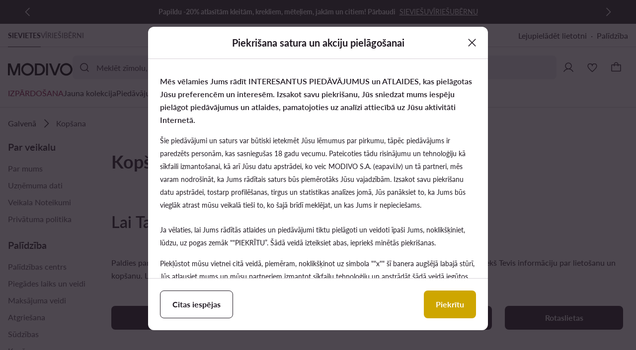

--- FILE ---
content_type: text/html; charset=utf-8
request_url: https://modivo.lv/b/kopsana
body_size: 113564
content:
<!doctype html>
<html data-n-head-ssr class="" lang="lv" data-n-head="%7B%22class%22:%7B%22ssr%22:%22%22%7D,%22lang%22:%7B%22ssr%22:%22lv%22%7D%7D">
    <head >
        <script>window.performance=window.performance||{mark:function(){}},performance.mark("modivo.head.start");var NOT_SUPPORTED_PAGE_PATHNAME="/not-supported",isNotSupported=window.document.documentMode;isNotSupported&&window.location.pathname!==NOT_SUPPORTED_PAGE_PATHNAME&&(window.location.href=NOT_SUPPORTED_PAGE_PATHNAME)</script>
        <meta data-n-head="ssr" charset="utf-8"><meta data-n-head="ssr" name="viewport" content="width=device-width, initial-scale=1, shrink-to-fit=no"><meta data-n-head="ssr" data-hid="referrer" name="referrer" content="no-referrer-when-downgrade"><meta data-n-head="ssr" name="p:domain_verify" content="de76152733d18096386995b9e42ebe13"><meta data-n-head="ssr" data-hid="mobile-web-app-capable" name="mobile-web-app-capable" content="yes"><meta data-n-head="ssr" data-hid="og:type" property="og:type" content="website"><meta data-n-head="ssr" data-hid="og:url" property="og:url" content="https://modivo.lv/b/kopsana"><meta data-n-head="ssr" data-hid="og:site_name" property="og:site_name" content="Modivo.lv"><meta data-n-head="ssr" data-hid="og:image" property="og:image" content="https://modivo.lv/pwa/assets/img/og-logo-modivo.e23bfa5.jpg"><meta data-n-head="ssr" data-hid="og:image:secure_url" property="og:image:secure_url" content="https://modivo.lv/pwa/assets/img/og-logo-modivo.e23bfa5.jpg"><meta data-n-head="ssr" data-hid="og:image:width" property="og:image:width" content="1200"><meta data-n-head="ssr" data-hid="og:image:height" property="og:image:height" content="630"><meta data-n-head="ssr" data-hid="og:image:alt" property="og:image:alt" content="Modivo.lv"><meta data-n-head="ssr" data-hid="og:image:type" property="og:image:type" content="image/jpg"><meta data-n-head="ssr" data-hid="og:locale" property="og:locale" content="lv_LV"><meta data-n-head="ssr" data-hid="application-name" name="application-name" content="modivo"><meta data-n-head="ssr" data-hid="apple-mobile-web-app-title" name="apple-mobile-web-app-title" content="modivo"><meta data-n-head="ssr" data-hid="theme-color" name="theme-color" content="#222222"><meta data-n-head="ssr" data-hid="robots" name="robots" content="index, follow"><meta data-n-head="ssr" data-hid="title" name="title" content="Kopšana "><meta data-n-head="ssr" data-hid="og:title" property="og:title" content="Kopšana "><meta data-n-head="ssr" data-hid="description" name="description" content=""><meta data-n-head="ssr" data-hid="og:description" property="og:description" content=""><title>Kopšana </title><link data-n-head="ssr" data-hid="brand-common" rel="stylesheet" href="/pwa/assets/common.9161f1..css"><link data-n-head="ssr" data-hid="brand-fonts" rel="stylesheet" href="/pwa/assets/fonts.35d4b4..css"><link data-n-head="ssr" data-hid="manifest" rel="manifest" href="/pwa/assets/manifest.modivo.lv_LV.6524ab.json" crossorigin="use-credentials"><link data-n-head="ssr" rel="icon" type="image/x-icon" href="/pwa/assets/icons/favicon.modivo.593b05.ico"><link data-n-head="ssr" data-hid="apple-touch-icon" rel="apple-touch-icon" href="/pwa/assets/icons/icon_512x512.modivo.1f88b9.png" sizes="512x512"><link data-n-head="ssr" data-hid="canonical" rel="canonical" href="https://modivo.lv/b/kopsana"><script data-n-head="ssr" data-hid="g-consent-default" type="text/javascript">
                window.dataLayer = window.dataLayer || [];

                try {
                    function gtag() { dataLayer.push(arguments) };

                    gtag("consent", "default", {
                        ad_personalization: "denied",
                        ad_storage: "denied",
                        ad_user_data: "denied",
                        analytics_storage: "denied",
                        functionality_storage: "denied",
                        personalization_storage: "denied",
                        security_storage: "granted",
                        wait_for_update: 2500,
                    });

                    gtag("set", "ads_data_redaction", true);
                    gtag("set", "url_passthrough", false);
                } catch (error) {
                    console.error(error);
                }
            </script><script data-n-head="ssr" data-hid="gtm-script">if(!window._gtm_init){window._gtm_init=1;(function(w,n,d,m,e,p){w[d]=(w[d]==1||n[d]=='yes'||n[d]==1||n[m]==1||(w[e]&&w[e][p]&&w[e][p]()))?1:0})(window,navigator,'doNotTrack','msDoNotTrack','external','msTrackingProtectionEnabled');(function(w,d,s,l,x,y){w[x]={};w._gtm_inject=function(i){w[x][i]=1;w[l]=w[l]||[];w[l].push({'gtm.start':new Date().getTime(),event:'gtm.js'});var f=d.getElementsByTagName(s)[0],j=d.createElement(s);j.async=true;j.src='/activity/?id='+i;f.parentNode.insertBefore(j,f);}})(window,document,'script','dataLayer','_gtm_ids','_gtm_inject')}</script><script data-n-head="ssr" data-hid="ldjson-schema-organization" type="application/ld+json">{"@context":"http://schema.org/","@type":"WebSite","name":"Modivo.lv","url":"https://modivo.lv","sameAs":["https://www.instagram.com/modivo.lv/","https://www.facebook.com/Modivo-109523538388150","https://www.youtube.com/channel/UCpJvB-wHY19RL88Gkt82xhA"],"potentialAction":{"@type":"SearchAction","target":"https://modivo.lv/s/{q}?q={q}","query-input":"required name=q"}}</script><link rel="preload" href="/pwa/assets/242.1615c2c.app.js" as="script"><link rel="preload" href="/pwa/assets/112.4ae04d3.chunk.js" as="script"><link rel="preload" href="/pwa/assets/276.4b61d86.chunk.js" as="script"><link rel="preload" href="/pwa/assets/91.d62f698.chunk.js" as="script"><link rel="preload" href="/pwa/assets/147.a350a20.chunk.js" as="script"><link rel="preload" href="/pwa/assets/182.3c2a848.chunk.js" as="script"><link rel="preload" href="/pwa/assets/60.4f14d59.chunk.js" as="script"><link rel="preload" href="/pwa/assets/61.343e525.chunk.js" as="script"><link rel="preload" href="/pwa/assets/166.7db6ad7.chunk.js" as="script"><link rel="preload" href="/pwa/assets/0.21222a6.chunk.js" as="script"><style data-vue-ssr-id="47b683fc:0 d43e7d06:0 038fb6f2:0 1e3ef1ae:0 46334504:0 47ba87e0:0 fd1f8c24:0 0c27d32f:0 7b185100:0 e09f401a:0 076699f1:0 41a5abd1:0 011a1ffa:0 f59ccea0:0 03faec4c:0 c614b69e:0 c9d8a8ee:0 071b8c77:0 1e2fc415:0 0ee3ecd8:0 28207654:0 2696bf63:0 146c2cc0:0 3f8e6d1a:0 b43623f8:0 744d467d:0 780e145e:0 8354e49a:0 ba05fd74:0 68d115ca:0 0f86a756:0 0e15fa2f:0 5d56dfa6:0 7881da0b:0 73485b53:0 29bac61b:0 1a92e23f:0 3b461ef3:0 689c885d:0 3d402762:0 799ab199:0 5c7a1e55:0 46c6aa58:0 7025efc8:0 b0654ef4:0 565c26c6:0 38e2c46e:0 ee00aed6:0 fe6441bc:0 2682eaed:0 2ad84cfa:0 60cf54a4:0 6c6c13b6:0 ea73b5ba:0 07bb3a9a:0 b0d00356:0 7b995b83:0 2ecc9890:0 4ddf4be9:0 16279b36:0 65273a5a:0 0d4005e0:0 6662209b:0 51bde447:0 44f4ec2b:0 0e504246:0 1a193018:0 599dadbd:0">*,:after,:before{--tw-border-spacing-x:0;--tw-border-spacing-y:0;--tw-translate-x:0;--tw-translate-y:0;--tw-rotate:0;--tw-skew-x:0;--tw-skew-y:0;--tw-scale-x:1;--tw-scale-y:1;--tw-pan-x: ;--tw-pan-y: ;--tw-pinch-zoom: ;--tw-scroll-snap-strictness:proximity;--tw-gradient-from-position: ;--tw-gradient-via-position: ;--tw-gradient-to-position: ;--tw-ordinal: ;--tw-slashed-zero: ;--tw-numeric-figure: ;--tw-numeric-spacing: ;--tw-numeric-fraction: ;--tw-ring-inset: ;--tw-ring-offset-width:0px;--tw-ring-offset-color:#fff;--tw-ring-color:rgba(59,130,246,.5);--tw-ring-offset-shadow:0 0 transparent;--tw-ring-shadow:0 0 transparent;--tw-shadow:0 0 transparent;--tw-shadow-colored:0 0 transparent;--tw-blur: ;--tw-brightness: ;--tw-contrast: ;--tw-grayscale: ;--tw-hue-rotate: ;--tw-invert: ;--tw-saturate: ;--tw-sepia: ;--tw-drop-shadow: ;--tw-backdrop-blur: ;--tw-backdrop-brightness: ;--tw-backdrop-contrast: ;--tw-backdrop-grayscale: ;--tw-backdrop-hue-rotate: ;--tw-backdrop-invert: ;--tw-backdrop-opacity: ;--tw-backdrop-saturate: ;--tw-backdrop-sepia: ;--tw-contain-size: ;--tw-contain-layout: ;--tw-contain-paint: ;--tw-contain-style: }::backdrop{--tw-border-spacing-x:0;--tw-border-spacing-y:0;--tw-translate-x:0;--tw-translate-y:0;--tw-rotate:0;--tw-skew-x:0;--tw-skew-y:0;--tw-scale-x:1;--tw-scale-y:1;--tw-pan-x: ;--tw-pan-y: ;--tw-pinch-zoom: ;--tw-scroll-snap-strictness:proximity;--tw-gradient-from-position: ;--tw-gradient-via-position: ;--tw-gradient-to-position: ;--tw-ordinal: ;--tw-slashed-zero: ;--tw-numeric-figure: ;--tw-numeric-spacing: ;--tw-numeric-fraction: ;--tw-ring-inset: ;--tw-ring-offset-width:0px;--tw-ring-offset-color:#fff;--tw-ring-color:rgba(59,130,246,.5);--tw-ring-offset-shadow:0 0 transparent;--tw-ring-shadow:0 0 transparent;--tw-shadow:0 0 transparent;--tw-shadow-colored:0 0 transparent;--tw-blur: ;--tw-brightness: ;--tw-contrast: ;--tw-grayscale: ;--tw-hue-rotate: ;--tw-invert: ;--tw-saturate: ;--tw-sepia: ;--tw-drop-shadow: ;--tw-backdrop-blur: ;--tw-backdrop-brightness: ;--tw-backdrop-contrast: ;--tw-backdrop-grayscale: ;--tw-backdrop-hue-rotate: ;--tw-backdrop-invert: ;--tw-backdrop-opacity: ;--tw-backdrop-saturate: ;--tw-backdrop-sepia: ;--tw-contain-size: ;--tw-contain-layout: ;--tw-contain-paint: ;--tw-contain-style: }/*! tailwindcss v3.4.16 | MIT License | https://tailwindcss.com*/*,:after,:before{border:0 solid;box-sizing:border-box}:after,:before{--tw-content:""}:host,html{line-height:1.5;-webkit-text-size-adjust:100%;font-family:ui-sans-serif,system-ui,-apple-system,Segoe UI,Roboto,Ubuntu,Cantarell,Noto Sans,sans-serif,Apple Color Emoji,Segoe UI Emoji,Segoe UI Symbol,Noto Color Emoji;font-feature-settings:normal;font-variation-settings:normal;-moz-tab-size:4;-o-tab-size:4;tab-size:4;-webkit-tap-highlight-color:transparent}body{line-height:inherit}hr{border-top-width:1px;color:inherit;height:0}abbr:where([title]){text-decoration:underline;-webkit-text-decoration:underline dotted;text-decoration:underline dotted}h1,h2,h3,h4,h5,h6{font-size:inherit;font-weight:inherit}a{color:inherit;text-decoration:inherit}b,strong{font-weight:bolder}code,kbd,pre,samp{font-family:ui-monospace,SFMono-Regular,Menlo,Monaco,Consolas,Liberation Mono,Courier New,monospace;font-feature-settings:normal;font-size:1em;font-variation-settings:normal}small{font-size:80%}sub,sup{font-size:75%;line-height:0;position:relative;vertical-align:baseline}sub{bottom:-.25em}sup{top:-.5em}table{border-collapse:collapse;border-color:inherit;text-indent:0}button,input,optgroup,select,textarea{color:inherit;font-family:inherit;font-feature-settings:inherit;font-size:100%;font-variation-settings:inherit;font-weight:inherit;letter-spacing:inherit;line-height:inherit;margin:0;padding:0}button,select{text-transform:none}button,input:where([type=button]),input:where([type=reset]),input:where([type=submit]){-webkit-appearance:button;background-color:transparent;background-image:none}:-moz-focusring{outline:auto}:-moz-ui-invalid{box-shadow:none}progress{vertical-align:baseline}::-webkit-inner-spin-button,::-webkit-outer-spin-button{height:auto}[type=search]{-webkit-appearance:textfield;outline-offset:-2px}::-webkit-search-decoration{-webkit-appearance:none}::-webkit-file-upload-button{-webkit-appearance:button;font:inherit}summary{display:list-item}blockquote,dd,dl,figure,h1,h2,h3,h4,h5,h6,hr,p,pre{margin:0}fieldset{margin:0}fieldset,legend{padding:0}menu,ol,ul{list-style:none;margin:0;padding:0}dialog{padding:0}textarea{resize:vertical}input::-moz-placeholder,textarea::-moz-placeholder{color:#9ca3af;opacity:1}input::placeholder,textarea::placeholder{color:#9ca3af;opacity:1}[role=button],button{cursor:pointer}:disabled{cursor:default}audio,canvas,embed,iframe,img,object,svg,video{display:block;vertical-align:middle}img,video{height:auto;max-width:100%}[hidden]:where(:not([hidden=until-found])){display:none}._heading-h1,._heading-h2,._heading-h3,._heading-h4,._heading-h5,._heading-h6,._heading-strong,h1,h2,h3,h4,h5,h6{color:rgba(var(--ds-color-content-primary),1)}._heading-h1,h1{font-size:4.8rem}._heading-h1,._heading-h2,h1,h2{font-weight:600;line-height:4.8rem}._heading-h2,h2{font-size:3.2rem}._heading-h3,h3{font-weight:600}._heading-h3,._heading-h4,h3,h4{font-size:2.4rem;line-height:3.4rem}._heading-h4,h4{font-weight:400}._heading-h5,h5{font-weight:600}._heading-h5,._heading-h6,h5,h6{font-size:2rem;line-height:3rem}._heading-h6,h6{font-weight:400}._heading-strong{font-weight:600}._heading-strong,.body-text{font-size:1.6rem;line-height:2.6rem}.body-text{color:rgba(var(--ds-color-content-tertiary),1);font-weight:400}.small-text{font-size:1.4rem}.small-text,.tiny-text{color:rgba(var(--ds-color-content-tertiary),1);font-weight:400;line-height:2.2rem}.tiny-text{font-size:1.2rem}.caption-text{color:rgba(var(--ds-color-content-tertiary),1);font-size:1rem;font-weight:400;line-height:1.8rem}.text-link{color:rgba(var(--ds-color-content-primary),1);font-size:1.6rem;font-weight:400;line-height:2.6rem;text-decoration-line:none}.text-link,.text-link:hover{outline:2px solid transparent;outline-offset:2px}.text-link:hover{text-decoration-line:underline}.text-link:focus{outline:2px solid transparent;outline-offset:2px}.text-link-large,.text-link:active{outline:2px solid transparent;outline-offset:2px;text-decoration-line:none}.text-link-large{color:rgba(var(--ds-color-content-primary),1);font-size:2rem;font-weight:600;line-height:3rem;position:relative}.text-link-large:after{border-style:solid;border-width:0 0 3px;bottom:-6px;content:"";left:0;position:absolute;width:100%}.text-link-large:hover{text-decoration-line:none}.text-link-large:focus,.text-link-large:hover{outline:2px solid transparent;outline-offset:2px}.text-link-large:focus-within:after{box-shadow:0 1px 8px rgba(var(--ds-color-content-primary));content:""}.text-link-large:active:after{border-width:0;box-shadow:none;content:"";text-shadow:none}.badge-text{color:rgba(var(--ds-color-content-primary),1);font-size:1rem;font-weight:600;line-height:1.8rem;text-transform:uppercase}@font-face{font-display:swap;font-family:Lato;font-style:normal;font-weight:400;src:url(/pwa/static/fonts/Lato/Lato-400-Regular.woff2?v=b84cd9) format("woff2"),url(/pwa/static/fonts/Lato/Lato-400-Regular.woff?v=b84cd9) format("woff"),url(/pwa/static/fonts/Lato/Lato-400-Regular.ttf?v=b84cd9) format("truetype")}@font-face{font-display:swap;font-family:Lato;font-style:normal;font-weight:600;src:url(/pwa/static/fonts/Lato/Lato-600-Semibold.woff2?v=b84cd9) format("woff2"),url(/pwa/static/fonts/Lato/Lato-600-Semibold.woff?v=b84cd9) format("woff"),url(/pwa/static/fonts/Lato/Lato-600-Semibold.ttf?v=b84cd9) format("truetype")}@font-face{font-display:swap;font-family:Lato;font-style:normal;font-weight:700;src:url(/pwa/static/fonts/Lato/Lato-700-Bold.woff2?v=b84cd9) format("woff2"),url(/pwa/static/fonts/Lato/Lato-700-Bold.woff?v=b84cd9) format("woff"),url(/pwa/static/fonts/Lato/Lato-700-Bold.ttf?v=b84cd9) format("truetype")}@font-face{font-display:swap;font-family:Averta;font-style:normal;font-weight:400;src:url(/pwa/static/fonts/Averta/Averta-400.woff2?v=02d15e) format("woff2"),url(/pwa/static/fonts/Averta/Averta-400.woff?v=02d15e) format("woff"),url(/pwa/static/fonts/Averta/Averta-400.ttf?v=02d15e) format("truetype")}@font-face{font-display:swap;font-family:Averta;font-style:normal;font-weight:600;src:url(/pwa/static/fonts/Averta/Averta-600.woff2?v=02d15e) format("woff2"),url(/pwa/static/fonts/Averta/Averta-600.woff?v=02d15e) format("woff"),url(/pwa/static/fonts/Averta/Averta-600.ttf?v=02d15e) format("truetype")}@font-face{font-display:swap;font-family:Averta;font-style:normal;font-weight:700;src:url(/pwa/static/fonts/Averta/Averta-700.woff2?v=02d15e) format("woff2"),url(/pwa/static/fonts/Averta/Averta-700.woff?v=02d15e) format("woff"),url(/pwa/static/fonts/Averta/Averta-700.ttf?v=02d15e) format("truetype")}@font-face{font-display:swap;font-family:Averta-Cyrillic;font-style:normal;font-weight:400;src:url(/pwa/static/fonts/Averta/Averta-400-Cyrillic.woff2?v=02d15e) format("woff2"),url(/pwa/static/fonts/Averta/Averta-400-Cyrillic.woff?v=02d15e) format("woff"),url(/pwa/static/fonts/Averta/Averta-400-Cyrillic.ttf?v=02d15e) format("truetype")}@font-face{font-display:swap;font-family:Averta-Cyrillic;font-style:normal;font-weight:600;src:url(/pwa/static/fonts/Averta/Averta-600-Cyrillic.woff2?v=02d15e) format("woff2"),url(/pwa/static/fonts/Averta/Averta-600-Cyrillic.woff?v=02d15e) format("woff"),url(/pwa/static/fonts/Averta/Averta-600-Cyrillic.ttf?v=02d15e) format("truetype")}@font-face{font-display:swap;font-family:Averta-Cyrillic;font-style:normal;font-weight:700;src:url(/pwa/static/fonts/Averta/Averta-700-Cyrillic.woff2?v=02d15e) format("woff2"),url(/pwa/static/fonts/Averta/Averta-700-Cyrillic.woff?v=02d15e) format("woff"),url(/pwa/static/fonts/Averta/Averta-700-Cyrillic.ttf?v=02d15e) format("truetype")}@font-face{font-display:swap;font-family:Averta-Greek;font-style:normal;font-weight:400;src:url(/pwa/static/fonts/Averta/Averta-400-Greek.woff2?v=02d15e) format("woff2"),url(/pwa/static/fonts/Averta/Averta-400-Greek.woff?v=02d15e) format("woff"),url(/pwa/static/fonts/Averta/Averta-400-Greek.ttf?v=02d15e) format("truetype")}@font-face{font-display:swap;font-family:Averta-Greek;font-style:normal;font-weight:600;src:url(/pwa/static/fonts/Averta/Averta-600-Greek.woff2?v=02d15e) format("woff2"),url(/pwa/static/fonts/Averta/Averta-600-Greek.woff?v=02d15e) format("woff"),url(/pwa/static/fonts/Averta/Averta-600-Greek.ttf?v=02d15e) format("truetype")}@font-face{font-display:swap;font-family:Averta-Greek;font-style:normal;font-weight:700;src:url(/pwa/static/fonts/Averta/Averta-700-Greek.woff2?v=02d15e) format("woff2"),url(/pwa/static/fonts/Averta/Averta-700-Greek.woff?v=02d15e) format("woff"),url(/pwa/static/fonts/Averta/Averta-700-Greek.ttf?v=02d15e) format("truetype")}.focus:focus{--tw-shadow:0px 1px 8px rgba(0,117,255,.5);--tw-shadow-colored:0px 1px 8px var(--tw-shadow-color);box-shadow:var(--tw-ring-offset-shadow,0 0 transparent),var(--tw-ring-shadow,0 0 transparent),var(--tw-shadow);outline:2px solid transparent;outline-offset:2px}._no-scroll{overflow-y:scroll;position:fixed;width:100%}._hide-recaptcha .grecaptcha-badge{visibility:hidden}.grecaptcha-badge{z-index:9999}html{font-size:62.5%}html[lang=el]{font-family:var(--font-family-greek),-apple-system,BlinkMacSystemFont,"Segoe UI",Roboto,"Helvetica Neue",Arial,"Noto Sans",sans-serif,"Apple Color Emoji","Segoe UI Emoji","Segoe UI Symbol","Noto Color Emoji"}html[lang=bg],html[lang=ru],html[lang=uk]{font-family:var(--font-family-cyrillic),-apple-system,BlinkMacSystemFont,"Segoe UI",Roboto,"Helvetica Neue",Arial,"Noto Sans",sans-serif,"Apple Color Emoji","Segoe UI Emoji","Segoe UI Symbol","Noto Color Emoji"}html:not([lang=uk]):not([lang=ru]):not([lang=bg]):not([lang=el]){font-family:var(--font-family-basic),-apple-system,BlinkMacSystemFont,"Segoe UI",Roboto,"Helvetica Neue",Arial,"Noto Sans",sans-serif,"Apple Color Emoji","Segoe UI Emoji","Segoe UI Symbol","Noto Color Emoji"}body{color:rgba(var(--ds-color-content-tertiary),1);font-size:1.6rem;font-weight:400;line-height:2.6rem;margin:0;padding:0}body:after{background-color:transparent;bottom:0;content:"";height:100%;left:0;position:absolute;transition:background-color .3s;width:100%;z-index:-1}body:after *,body:after :after,body:after :before{box-sizing:border-box;-webkit-font-smoothing:antialiased;-moz-osx-font-smoothing:grayscale;-ms-text-size-adjust:100%;-webkit-text-size-adjust:100%;word-spacing:1px}body .gpay-loader-text{color:rgba(var(--ds-color-content-primary),1);margin-top:10px}img{overflow:hidden}:focus-visible{outline:2px solid #18c1fa;outline-offset:2px}.container{width:100%}@media (min-width:321px){.container{max-width:321px}}@media (min-width:500px){.container{max-width:500px}}@media (min-width:768px){.container{max-width:768px}}@media (min-width:1024px){.container{max-width:1024px}}@media (min-width:1280px){.container{max-width:1280px}}@media (min-width:1440px){.container{max-width:1440px}}@media (min-width:1600px){.container{max-width:1600px}}@media (min-width:1920px){.container{max-width:1920px}}.font-ui-header-l-bold{font-size:2.4rem;font-weight:700;letter-spacing:0;line-height:3.2rem}.font-ui-body-l{font-size:1.8rem;font-weight:400;letter-spacing:0;line-height:2.4rem}.font-ui-body-m{font-weight:400}.font-ui-body-m,.font-ui-body-m-bold{font-size:1.6rem;letter-spacing:0;line-height:2.2rem}.font-ui-body-m-bold{font-weight:700}.font-ui-body-s{font-weight:400}.font-ui-body-s,.font-ui-body-s-bold{font-size:1.4rem;letter-spacing:0;line-height:2rem}.font-ui-body-s-bold{font-weight:700}.font-ui-body-caption{font-size:1.2rem;font-weight:400;letter-spacing:0;line-height:1.8rem}.font-ui-body-link-s{font-size:1.4rem;font-weight:400;letter-spacing:0;line-height:2rem;-webkit-text-decoration:underline;text-decoration:underline}.font-ds-body-m-bold{font-size:1.6rem;font-weight:700;letter-spacing:0;line-height:2.2rem}.font-ds-body-s{font-weight:400}.font-ds-body-s,.font-ds-body-s-bold{font-size:1.4rem;letter-spacing:0;line-height:2rem}.font-ds-body-s-bold{font-weight:700}.font-ds-body-link-m{font-size:1.6rem;line-height:2.2rem}.font-ds-body-link-m,.font-ds-body-link-s{font-weight:400;letter-spacing:0;-webkit-text-decoration:underline;text-decoration:underline}.font-ds-body-link-s{font-size:1.4rem;line-height:2rem}.visible{visibility:visible}.invisible{visibility:hidden}.static{position:static}.fixed{position:fixed}.absolute{position:absolute}.relative{position:relative}.sticky{position:sticky}.inset-0{bottom:0;top:0}.inset-0,.inset-x-0{left:0;right:0}.-top-12{top:-12px}.-top-50{top:-50px}.bottom-0{bottom:0}.bottom-16{bottom:16px}.bottom-\[2px\]{bottom:2px}.bottom-\[30px\]{bottom:30px}.bottom-auto{bottom:auto}.bottom-ds-0{bottom:0}.bottom-ds-3{bottom:12px}.bottom-ds-4{bottom:16px}.bottom-ui-0{bottom:0}.bottom-ui-2{bottom:8px}.bottom-ui-8{bottom:40px}.left-0{left:0}.left-1\/2{left:50%}.left-12{left:12px}.left-\[-1px\]{left:-1px}.left-\[-2px\]{left:-2px}.left-auto{left:auto}.left-ds-0{left:0}.left-ds-3{left:12px}.left-ui-0{left:0}.left-ui-7{left:32px}.left-ui-percent-50{left:50%}.right-0{right:0}.right-16{right:16px}.right-\[-1px\]{right:-1px}.right-auto{right:auto}.right-ds-0{right:0}.right-ds-1{right:4px}.right-ui-0{right:0}.right-ui-2{right:8px}.right-ui-3{right:12px}.right-ui-7{right:32px}.top-0{top:0}.top-1\/2{top:50%}.top-16{top:16px}.top-20{top:20px}.top-24{top:24px}.top-\[-2px\]{top:-2px}.top-\[19px\]{top:19px}.top-\[23px\]{top:23px}.top-\[50\%\]{top:50%}.top-auto{top:auto}.top-ds-0{top:0}.top-ds-4{top:16px}.top-full{top:100%}.top-ui-0{top:0}.top-ui-2{top:8px}.top-ui-percent-50{top:50%}.z-0{z-index:0}.z-1{z-index:1}.z-2{z-index:2}.z-3{z-index:3}.z-ds-0{z-index:0}.z-ds-1{z-index:2}.z-ds-2{z-index:4}.z-ds-5{z-index:12}.z-hidden{z-index:-1}.z-ui-2{z-index:4}.float-left{float:left}.m-auto{margin:auto}.m-ds-0{margin:0}.-mx-3,.-mx-ds-4,.-mx-ui-4{margin-left:-16px;margin-right:-16px}.-mx-ui-7{margin-left:-32px;margin-right:-32px}.-my-\[2px\]{margin-bottom:-2px;margin-top:-2px}.mx-1{margin-left:4px;margin-right:4px}.mx-3{margin-left:16px;margin-right:16px}.mx-\[auto\],.mx-auto{margin-left:auto;margin-right:auto}.mx-ds-0{margin-left:0;margin-right:0}.mx-ds-3{margin-left:12px;margin-right:12px}.mx-ds-4{margin-left:16px;margin-right:16px}.mx-ds-6{margin-left:24px;margin-right:24px}.mx-ui-0{margin-left:0;margin-right:0}.mx-ui-auto{margin-left:auto;margin-right:auto}.my-3p{margin-bottom:3px;margin-top:3px}.my-\[88px\]{margin-bottom:88px;margin-top:88px}.my-ds-0{margin-bottom:0;margin-top:0}.my-ds-1{margin-bottom:4px;margin-top:4px}.my-ds-3{margin-bottom:12px;margin-top:12px}.my-ds-4{margin-bottom:16px;margin-top:16px}.my-ds-6{margin-bottom:24px;margin-top:24px}.my-ui-10{margin-bottom:64px;margin-top:64px}.my-ui-6{margin-bottom:24px;margin-top:24px}.my-ui-7{margin-bottom:32px;margin-top:32px}.-mb-2p{margin-bottom:-2px}.-mb-ui-6{margin-bottom:-24px}.-mb-ui-7{margin-bottom:-32px}.-mt-10{margin-top:-128px}.-mt-11{margin-top:-192px}.-mt-12{margin-top:-280px}.-mt-9{margin-top:-88px}.mb-0{margin-bottom:0}.mb-20p{margin-bottom:20px}.mb-3{margin-bottom:16px}.mb-4{margin-bottom:24px}.mb-5{margin-bottom:32px}.mb-9{margin-bottom:88px}.mb-\[18px\]{margin-bottom:18px}.mb-\[22px\]{margin-bottom:22px}.mb-ds-2{margin-bottom:8px}.mb-ds-4{margin-bottom:16px}.mb-ds-5{margin-bottom:20px}.mb-ds-6{margin-bottom:24px}.mb-ds-7{margin-bottom:32px}.mb-ds-8{margin-bottom:40px}.mb-ds-9{margin-bottom:48px}.mb-ui-0{margin-bottom:0}.mb-ui-1{margin-bottom:4px}.mb-ui-10{margin-bottom:64px}.mb-ui-3{margin-bottom:12px}.mb-ui-4{margin-bottom:16px}.mb-ui-6{margin-bottom:24px}.mb-ui-7{margin-bottom:32px}.ml-0{margin-left:0}.ml-8{margin-left:64px}.ml-\[14px\]{margin-left:14px}.ml-\[auto\],.ml-auto{margin-left:auto}.ml-ds-0{margin-left:0}.ml-ds-1{margin-left:4px}.ml-ds-2{margin-left:8px}.ml-ds-4{margin-left:16px}.ml-ds-6{margin-left:24px}.ml-ds-7{margin-left:32px}.ml-ui-1{margin-left:4px}.ml-ui-2{margin-left:8px}.ml-ui-6{margin-left:24px}.ml-ui-7{margin-left:32px}.mr-0{margin-right:0}.mr-2{margin-right:8px}.mr-20p{margin-right:20px}.mr-3{margin-right:16px}.mr-4{margin-right:24px}.mr-6{margin-right:40px}.mr-\[-16px\]{margin-right:-16px}.mr-ds-0{margin-right:0}.mr-ds-1{margin-right:4px}.mr-ds-2{margin-right:8px}.mr-ds-3{margin-right:12px}.mr-ds-4{margin-right:16px}.mr-ds-6{margin-right:24px}.mr-ds-7{margin-right:32px}.mr-ui-4{margin-right:16px}.mt-0{margin-top:0}.mt-1{margin-top:4px}.mt-10{margin-top:128px}.mt-10p{margin-top:10px}.mt-11{margin-top:192px}.mt-12{margin-top:280px}.mt-12p{margin-top:12px}.mt-1p{margin-top:1px}.mt-2{margin-top:8px}.mt-2p{margin-top:2px}.mt-3{margin-top:16px}.mt-30p{margin-top:30px}.mt-3p{margin-top:3px}.mt-4{margin-top:24px}.mt-5{margin-top:32px}.mt-6p{margin-top:6px}.mt-7{margin-top:48px}.mt-8{margin-top:64px}.mt-9{margin-top:88px}.mt-\[10px\]{margin-top:10px}.mt-\[18px\]{margin-top:18px}.mt-\[88px\]{margin-top:88px}.mt-ds-0{margin-top:0}.mt-ds-1{margin-top:4px}.mt-ds-10{margin-top:64px}.mt-ds-2{margin-top:8px}.mt-ds-3{margin-top:12px}.mt-ds-4{margin-top:16px}.mt-ds-6{margin-top:24px}.mt-ds-7{margin-top:32px}.mt-ds-8{margin-top:40px}.mt-ds-9{margin-top:48px}.mt-ui-0{margin-top:0}.mt-ui-1{margin-top:4px}.mt-ui-2{margin-top:8px}.mt-ui-3{margin-top:12px}.mt-ui-4{margin-top:16px}.mt-ui-5{margin-top:20px}.mt-ui-6{margin-top:24px}.mt-ui-7{margin-top:32px}.mt-ui-auto{margin-top:auto}.block{display:block}.inline-block{display:inline-block}.inline{display:inline}.flex{display:flex}.inline-flex{display:inline-flex}.table{display:table}.table-cell{display:table-cell}.table-row{display:table-row}.grid{display:grid}.contents{display:contents}.list-item{display:list-item}.hidden{display:none}.h-0{height:0}.h-100p{height:100px}.h-10p{height:10px}.h-18p{height:18px}.h-1p{height:1px}.h-4{height:24px}.h-40p{height:40px}.h-5{height:32px}.h-8{height:64px}.h-9{height:88px}.h-\[100px\]{height:100px}.h-\[128px\]{height:128px}.h-\[184px\]{height:184px}.h-\[200px\]{height:200px}.h-\[22px\]{height:22px}.h-\[290px\]{height:290px}.h-\[2px\]{height:2px}.h-\[40px\]{height:40px}.h-\[48px\]{height:48px}.h-auto{height:auto}.h-ds-0{height:0}.h-ds-1{height:1px}.h-ds-11{height:48px}.h-ds-13{height:64px}.h-ds-4{height:8px}.h-ds-6{height:16px}.h-ds-8{height:24px}.h-ds-9{height:32px}.h-ds-percent-100,.h-full{height:100%}.h-screen{height:100vh}.h-ui-10{height:40px}.h-ui-13{height:64px}.h-ui-14{height:72px}.h-ui-2{height:2px}.h-ui-7{height:20px}.h-ui-auto{height:auto}.max-h-\[300px\]{max-height:300px}.max-h-\[387px\]{max-height:387px}.max-h-\[432px\]{max-height:432px}.max-h-\[48px\]{max-height:48px}.max-h-full{max-height:100%}.max-h-none{max-height:none}.min-h-0{min-height:0}.min-h-\[347px\]{min-height:347px}.min-h-\[60vh\]{min-height:60vh}.w-1\/2{width:50%}.w-1\/3{width:33.333333%}.w-18p{width:18px}.w-2\/3{width:66.666666%}.w-20p{width:20px}.w-3{width:16px}.w-3\/10{width:30%}.w-3\/4{width:75%}.w-4{width:24px}.w-40p{width:40px}.w-5{width:32px}.w-7{width:48px}.w-7\/10{width:70%}.w-\[128px\]{width:128px}.w-\[130px\]{width:130px}.w-\[1px\]{width:1px}.w-\[20\%\]{width:20%}.w-\[24px\]{width:24px}.w-\[25\%\]{width:25%}.w-\[275px\]{width:275px}.w-\[288px\]{width:288px}.w-\[2px\]{width:2px}.w-\[300px\]{width:300px}.w-\[48px\]{width:48px}.w-\[auto\]{width:auto}.w-\[calc\(50\%_-_32px\)\]{width:calc(50% - 32px)}.w-auto{width:auto}.w-ds-11{width:48px}.w-ds-13{width:64px}.w-ds-6{width:16px}.w-ds-8{width:24px}.w-ds-9{width:32px}.w-ds-percent-100{width:100%}.w-ds-percent-50{width:50%}.w-full{width:100%}.w-ui-10{width:40px}.w-ui-11{width:48px}.w-ui-13{width:64px}.w-ui-7{width:20px}.w-ui-8{width:24px}.w-ui-auto{width:auto}.w-ui-percent-100{width:100%}.w-ui-percent-50{width:50%}.min-w-ds-percent-50{min-width:50%}.max-w-\[1303px\]{max-width:1303px}.max-w-\[1342px\]{max-width:1342px}.max-w-\[256px\]{max-width:256px}.max-w-\[300px\]{max-width:300px}.max-w-\[550px\]{max-width:550px}.max-w-\[768px\]{max-width:768px}.max-w-\[80vw\]{max-width:80vw}.max-w-ds-percent-100,.max-w-full{max-width:100%}.max-w-none{max-width:none}.flex-1{flex:1 1 0%}.flex-auto{flex:1 1 auto}.flex-shrink-0,.shrink-0{flex-shrink:0}.flex-grow,.grow{flex-grow:1}.grow-0{flex-grow:0}.basis-1\/2{flex-basis:50%}.caption-bottom{caption-side:bottom}.transform{transform:translate(var(--tw-translate-x),var(--tw-translate-y)) rotate(var(--tw-rotate)) skewX(var(--tw-skew-x)) skewY(var(--tw-skew-y)) scaleX(var(--tw-scale-x)) scaleY(var(--tw-scale-y))}.cursor-default{cursor:default}.cursor-pointer{cursor:pointer}.cursor-text{cursor:text}.resize{resize:both}.snap-x{scroll-snap-type:x var(--tw-scroll-snap-strictness)}.snap-start{scroll-snap-align:start}.snap-always{scroll-snap-stop:always}.scroll-mt-\[120px\]{scroll-margin-top:120px}.scroll-mt-\[128px\]{scroll-margin-top:128px}.scroll-p-\[16px\]{scroll-padding:16px}.list-inside{list-style-position:inside}.list-disc{list-style-type:disc}.list-none{list-style-type:none}.columns-2{-moz-columns:2;column-count:2}.columns-3{-moz-columns:3;column-count:3}.grid-flow-col{grid-auto-flow:column}.grid-cols-1{grid-template-columns:repeat(1,minmax(0,1fr))}.grid-cols-2{grid-template-columns:repeat(2,minmax(0,1fr))}.grid-cols-3{grid-template-columns:repeat(3,minmax(0,1fr))}.grid-cols-\[1fr\]{grid-template-columns:1fr}.grid-cols-\[auto_1fr\]{grid-template-columns:auto 1fr}.grid-cols-\[repeat\(2\2c 1fr\)\]{grid-template-columns:repeat(2,1fr)}.grid-cols-ds-2{grid-template-columns:repeat(2,minmax(0,1fr))}.grid-rows-2{grid-template-rows:repeat(2,minmax(0,1fr))}.flex-row{flex-direction:row}.flex-row-reverse{flex-direction:row-reverse}.flex-col{flex-direction:column}.flex-col-reverse{flex-direction:column-reverse}.flex-wrap{flex-wrap:wrap}.flex-nowrap{flex-wrap:nowrap}.items-start{align-items:flex-start}.items-end{align-items:flex-end}.items-center{align-items:center}.items-baseline{align-items:baseline}.items-stretch{align-items:stretch}.justify-start{justify-content:flex-start}.justify-end{justify-content:flex-end}.justify-center{justify-content:center}.justify-between{justify-content:space-between}.justify-items-end{justify-items:end}.gap-0{gap:0}.gap-1{gap:4px}.gap-12p{gap:12px}.gap-\[2px\]{gap:2px}.gap-ds-2{gap:8px}.gap-ds-3{gap:12px}.gap-ds-4{gap:16px}.gap-ds-6{gap:24px}.gap-ui-2{gap:8px}.gap-ui-3{gap:12px}.gap-ui-4{gap:16px}.gap-ui-7{gap:32px}.gap-x-\[22px\]{-moz-column-gap:22px;column-gap:22px}.gap-x-\[6px\]{-moz-column-gap:6px;column-gap:6px}.gap-x-ds-1{-moz-column-gap:4px;column-gap:4px}.gap-x-ds-2{-moz-column-gap:8px;column-gap:8px}.gap-x-ds-4{-moz-column-gap:16px;column-gap:16px}.gap-x-ui-2{-moz-column-gap:8px;column-gap:8px}.gap-y-ds-4{row-gap:16px}.gap-y-ds-6{row-gap:24px}.self-start{align-self:flex-start}.self-end{align-self:flex-end}.self-center{align-self:center}.overflow-auto{overflow:auto}.overflow-hidden{overflow:hidden}.overflow-x-auto{overflow-x:auto}.overflow-y-auto{overflow-y:auto}.overflow-x-scroll{overflow-x:scroll}.truncate{overflow:hidden;white-space:nowrap}.text-ellipsis,.truncate{text-overflow:ellipsis}.whitespace-nowrap{white-space:nowrap}.rounded-\[16px\]{border-radius:16px}.rounded-\[20px\]{border-radius:20px}.rounded-ds-container-edge{border-radius:var(--ds-radius-container-edge)}.rounded-ds-container-medium{border-radius:var(--ds-radius-container-medium)}.rounded-ds-container-small{border-radius:var(--ds-radius-container-small)}.rounded-ds-control-full{border-radius:var(--ds-radius-control-full)}.rounded-ds-control-medium{border-radius:var(--ds-radius-control-medium)}.rounded-ds-input{border-radius:var(--ds-radius-input)}.rounded-ds-status-full{border-radius:var(--ds-radius-status-full)}.rounded-ui-3{border-radius:8px}.rounded-b-\[4px\]{border-bottom-left-radius:4px;border-bottom-right-radius:4px}.rounded-r-ds-status-medium{border-bottom-right-radius:var(--ds-radius-status-medium);border-top-right-radius:var(--ds-radius-status-medium)}.border-0{border-width:0}.border-1{border-width:1px}.border-ds-0{border-width:0}.border-ds-1{border-width:1px}.border-ds-2{border-width:2px}.border-ui-0{border-width:0}.border-ui-1{border-width:1px}.border-ui-2{border-width:2px}.border-y-ds-1{border-top-width:1px}.border-b-1,.border-b-ds-1,.border-y-ds-1{border-bottom-width:1px}.border-b-ds-2{border-bottom-width:2px}.border-b-ui-0{border-bottom-width:0}.border-b-ui-1{border-bottom-width:1px}.border-l-\[3px\]{border-left-width:3px}.border-l-ds-2{border-left-width:2px}.border-r-1,.border-r-ui-1{border-right-width:1px}.border-t-0{border-top-width:0}.border-t-1,.border-t-ds-1,.border-t-ui-1{border-top-width:1px}.border-solid{border-style:solid}.border-dashed{border-style:dashed}.border-none{border-style:none}.border-ds-border{border-color:rgba(var(--ds-color-border),1)}.border-ds-border-active{border-color:rgba(var(--ds-color-border-active),1)}.border-ds-border-critical{border-color:rgba(var(--ds-color-border-critical),1)}.border-ds-content-accent{border-color:rgba(var(--ds-color-content-accent),1)}.bg-\[\#2E2E2B\]{--tw-bg-opacity:1;background-color:rgba(46,46,43,var(--tw-bg-opacity,1))}.bg-\[\#FFFBF3\]{--tw-bg-opacity:1;background-color:rgba(255,251,243,var(--tw-bg-opacity,1))}.bg-ds-background-secondary{--tw-bg-opacity:1;background-color:rgba(var(--ds-color-background-secondary),var(--tw-bg-opacity,1))}.bg-ds-container-primary{--tw-bg-opacity:1;background-color:rgba(var(--ds-color-container-primary),var(--tw-bg-opacity,1))}.bg-ds-container-reverse{--tw-bg-opacity:1;background-color:rgba(var(--ds-color-container-reverse),var(--tw-bg-opacity,1))}.bg-ds-container-secondary{--tw-bg-opacity:1;background-color:rgba(var(--ds-color-container-secondary),var(--tw-bg-opacity,1))}.bg-ds-container-warning-subtle{--tw-bg-opacity:1;background-color:rgba(var(--ds-color-container-warning-subtle),var(--tw-bg-opacity,1))}.bg-ds-content-primary{--tw-bg-opacity:1;background-color:rgba(var(--ds-color-content-primary),var(--tw-bg-opacity,1))}.bg-transparent{background-color:transparent}.bg-cover{background-size:cover}.bg-no-repeat{background-repeat:no-repeat}.fill-ds-content-primary{fill:rgba(var(--ds-color-content-primary),1)}.stroke-current{stroke:currentColor}.object-contain{-o-object-fit:contain;object-fit:contain}.object-cover{-o-object-fit:cover;object-fit:cover}.p-0{padding:0}.p-10p{padding:10px}.p-12p{padding:12px}.p-3{padding:16px}.p-4{padding:24px}.p-5{padding:32px}.p-\[10px\]{padding:10px}.p-ds-0{padding:0}.p-ds-4{padding:16px}.p-ds-5{padding:20px}.p-ds-6{padding:24px}.p-ds-7{padding:32px}.p-ui-2{padding:8px}.p-ui-4{padding:16px}.p-ui-7{padding:32px}.px-0{padding-left:0;padding-right:0}.px-1{padding-left:4px;padding-right:4px}.px-10p{padding-left:10px;padding-right:10px}.px-12p{padding-left:12px;padding-right:12px}.px-2{padding-left:8px;padding-right:8px}.px-3{padding-left:16px;padding-right:16px}.px-30p{padding-left:30px;padding-right:30px}.px-4{padding-left:24px;padding-right:24px}.px-5{padding-left:32px;padding-right:32px}.px-\[56px\]{padding-left:56px;padding-right:56px}.px-\[84px\]{padding-left:84px;padding-right:84px}.px-ds-0{padding-left:0;padding-right:0}.px-ds-1{padding-left:4px;padding-right:4px}.px-ds-10{padding-left:64px;padding-right:64px}.px-ds-2{padding-left:8px;padding-right:8px}.px-ds-3{padding-left:12px;padding-right:12px}.px-ds-4{padding-left:16px;padding-right:16px}.px-ds-6{padding-left:24px;padding-right:24px}.px-ds-7{padding-left:32px;padding-right:32px}.px-ds-9{padding-left:48px;padding-right:48px}.px-ui-2{padding-left:8px;padding-right:8px}.px-ui-4{padding-left:16px;padding-right:16px}.px-ui-6{padding-left:24px;padding-right:24px}.px-ui-7{padding-left:32px;padding-right:32px}.py-0{padding-bottom:0;padding-top:0}.py-10p{padding-bottom:10px;padding-top:10px}.py-2{padding-bottom:8px;padding-top:8px}.py-3{padding-bottom:16px;padding-top:16px}.py-4{padding-bottom:24px;padding-top:24px}.py-7{padding-bottom:48px;padding-top:48px}.py-\[10px\]{padding-bottom:10px;padding-top:10px}.py-\[13px\]{padding-bottom:13px;padding-top:13px}.py-\[20px\]{padding-bottom:20px;padding-top:20px}.py-\[2px\]{padding-bottom:2px;padding-top:2px}.py-\[30px\]{padding-bottom:30px;padding-top:30px}.py-\[9px\]{padding-bottom:9px;padding-top:9px}.py-ds-0{padding-bottom:0;padding-top:0}.py-ds-1{padding-bottom:4px;padding-top:4px}.py-ds-2{padding-bottom:8px;padding-top:8px}.py-ds-3{padding-bottom:12px;padding-top:12px}.py-ds-4{padding-bottom:16px;padding-top:16px}.py-ds-6{padding-bottom:24px;padding-top:24px}.py-ds-7{padding-bottom:32px;padding-top:32px}.py-ds-9{padding-bottom:48px;padding-top:48px}.py-ui-2{padding-bottom:8px;padding-top:8px}.py-ui-3{padding-bottom:12px;padding-top:12px}.py-ui-4{padding-bottom:16px;padding-top:16px}.py-ui-6{padding-bottom:24px;padding-top:24px}.py-ui-7{padding-bottom:32px;padding-top:32px}.pb-0{padding-bottom:0}.pb-1{padding-bottom:4px}.pb-3{padding-bottom:16px}.pb-4{padding-bottom:24px}.pb-5{padding-bottom:32px}.pb-50p{padding-bottom:50px}.pb-7{padding-bottom:48px}.pb-\[56px\]{padding-bottom:56px}.pb-ds-0{padding-bottom:0}.pb-ds-1{padding-bottom:4px}.pb-ds-2{padding-bottom:8px}.pb-ds-3{padding-bottom:12px}.pb-ds-4{padding-bottom:16px}.pb-ds-6{padding-bottom:24px}.pb-ds-7{padding-bottom:32px}.pb-ds-9{padding-bottom:48px}.pb-ui-0{padding-bottom:0}.pb-ui-6{padding-bottom:24px}.pb-ui-7{padding-bottom:32px}.pl-0{padding-left:0}.pl-10p{padding-left:10px}.pl-2{padding-left:8px}.pl-3{padding-left:16px}.pl-4{padding-left:24px}.pl-\[56px\]{padding-left:56px}.pl-ds-1{padding-left:4px}.pl-ds-4{padding-left:16px}.pl-ds-6{padding-left:24px}.pl-ui-2{padding-left:8px}.pl-ui-6{padding-left:24px}.pr-3{padding-right:16px}.pr-7{padding-right:48px}.pr-ds-0{padding-right:0}.pr-ds-1{padding-right:4px}.pr-ds-4{padding-right:16px}.pr-ds-7{padding-right:32px}.pr-ui-0{padding-right:0}.pr-ui-2{padding-right:8px}.pr-ui-4{padding-right:16px}.pt-0{padding-top:0}.pt-10{padding-top:128px}.pt-2{padding-top:8px}.pt-3{padding-top:16px}.pt-5{padding-top:32px}.pt-8{padding-top:64px}.pt-\[300px\]{padding-top:300px}.pt-\[34px\]{padding-top:34px}.pt-ds-0{padding-top:0}.pt-ds-1{padding-top:4px}.pt-ds-10{padding-top:64px}.pt-ds-2{padding-top:8px}.pt-ds-3{padding-top:12px}.pt-ds-4{padding-top:16px}.pt-ds-6{padding-top:24px}.pt-ds-7{padding-top:32px}.pt-ds-8{padding-top:40px}.pt-ds-9{padding-top:48px}.pt-ui-0{padding-top:0}.pt-ui-1{padding-top:4px}.pt-ui-2{padding-top:8px}.pt-ui-3{padding-top:12px}.pt-ui-6{padding-top:24px}.pt-ui-7{padding-top:32px}.text-left{text-align:left}.text-center{text-align:center}.text-right{text-align:right}.align-middle{vertical-align:middle}.text-\[11px\]{font-size:11px}.text-\[12px\]{font-size:12px}.text-\[16px\]{font-size:16px}.text-l{font-size:2.4rem}.text-m{font-size:2rem}.text-new-l{font-size:2.6rem}.text-new-r{font-size:1.8rem}.text-new-xl{font-size:3.8rem}.text-new-xxxl{font-size:5.6rem}.text-r{font-size:1.6rem}.text-s{font-size:1.4rem}.text-ui-12{font-size:1.2rem}.text-ui-14{font-size:1.4rem}.text-ui-16{font-size:1.6rem}.text-ui-18{font-size:1.8rem}.text-ui-20{font-size:2rem}.text-ui-24{font-size:2.4rem}.text-ui-36{font-size:3.6rem}.text-xl{font-size:3.2rem}.text-xs{font-size:1.2rem}.text-xxl{font-size:4.8rem}.text-xxs{font-size:1rem}.text-xxxl{font-size:7.2rem}.font-bold{font-weight:700}.font-book{font-weight:400}.font-semibold{font-weight:600}.font-ui-400{font-weight:400}.font-ui-600{font-weight:600}.font-ui-700{font-weight:700}.uppercase{text-transform:uppercase}.lowercase{text-transform:lowercase}.leading-\[18px\]{line-height:18px}.leading-l{line-height:3.4rem}.leading-m{line-height:3rem}.leading-new-l{line-height:3.2rem}.leading-r{line-height:2.6rem}.leading-s{line-height:2.2rem}.leading-ui-18{line-height:1.8rem}.leading-ui-22{line-height:2.2rem}.leading-ui-24{line-height:2.4rem}.leading-ui-32{line-height:3.2rem}.leading-xs{line-height:1.8rem}.leading-xxs{line-height:1.2rem}.leading-xxxl{line-height:5.8rem}.tracking-wider{letter-spacing:.25px}.text-\[\#6E6572\]{color:#6e6572}.text-\[\#DBCA93\]{color:#dbca93}.text-ds-content-accent{color:rgba(var(--ds-color-content-accent),1)}.text-ds-content-disabled{color:rgba(var(--ds-color-content-disabled),1)}.text-ds-content-primary{color:rgba(var(--ds-color-content-primary),1)}.text-ds-content-reverse{color:rgba(var(--ds-color-content-reverse),1)}.text-ds-content-secondary{color:rgba(var(--ds-color-content-secondary),1)}.text-ds-content-tertiary{color:rgba(var(--ds-color-content-tertiary),1)}.underline{text-decoration-line:underline}.line-through{text-decoration-line:line-through}.no-underline{text-decoration-line:none}.antialiased{-webkit-font-smoothing:antialiased;-moz-osx-font-smoothing:grayscale}.opacity-50{opacity:.5}.opacity-65{opacity:.65}.opacity-80{opacity:.8}.opacity-\[0\.5\]{opacity:.5}.mix-blend-multiply{mix-blend-mode:multiply}.shadow-3{--tw-shadow:0px 8px 48px rgba(34,34,34,.2);--tw-shadow-colored:0px 8px 48px var(--tw-shadow-color)}.shadow-3,.shadow-4{box-shadow:var(--tw-ring-offset-shadow,0 0 transparent),var(--tw-ring-shadow,0 0 transparent),var(--tw-shadow)}.shadow-4{--tw-shadow:0px 2px 8px rgba(34,34,34,.4);--tw-shadow-colored:0px 2px 8px var(--tw-shadow-color)}.shadow-none{--tw-shadow:0 0 transparent;--tw-shadow-colored:0 0 transparent;box-shadow:var(--tw-ring-offset-shadow,0 0 transparent),var(--tw-ring-shadow,0 0 transparent),var(--tw-shadow)}.outline-none{outline:2px solid transparent;outline-offset:2px}.outline{outline-style:solid}.blur{--tw-blur:blur(8px)}.blur,.grayscale{filter:var(--tw-blur) var(--tw-brightness) var(--tw-contrast) var(--tw-grayscale) var(--tw-hue-rotate) var(--tw-invert) var(--tw-saturate) var(--tw-sepia) var(--tw-drop-shadow)}.grayscale{--tw-grayscale:grayscale(100%)}.filter{filter:var(--tw-blur) var(--tw-brightness) var(--tw-contrast) var(--tw-grayscale) var(--tw-hue-rotate) var(--tw-invert) var(--tw-saturate) var(--tw-sepia) var(--tw-drop-shadow)}.backdrop-filter{backdrop-filter:var(--tw-backdrop-blur) var(--tw-backdrop-brightness) var(--tw-backdrop-contrast) var(--tw-backdrop-grayscale) var(--tw-backdrop-hue-rotate) var(--tw-backdrop-invert) var(--tw-backdrop-opacity) var(--tw-backdrop-saturate) var(--tw-backdrop-sepia)}.content-\[\'\'\]{--tw-content:"";content:var(--tw-content)}.content-\[\'\B7\'\]{--tw-content:"·";content:var(--tw-content)}.content-\[\'\2022\'\]{--tw-content:"•";content:var(--tw-content)}.hide-scrollbar{-ms-overflow-style:none;scrollbar-width:none}.hide-scrollbar::-webkit-scrollbar{display:none}.\[contenthash\:7\]{contenthash:7}@media (min-width:1024px){.lg\:w-2\/8{width:25%}.lg\:w-6\/8{width:75%}}@media (min-width:1280px){.xl\:w-1\/6{width:16.666667%}.xl\:w-5\/6{width:83.333333%}}
.progress-bar[data-v-052ab418]{height:2px;left:0;position:fixed;top:0;transition:width .1s,opacity .4s;width:100%;z-index:9999}
.home[data-v-1a7ff481] .base-header{border-style:none}.main-content[data-v-1a7ff481]{scroll-margin-top:128px}@media print{.main.printable-content-only[data-v-1a7ff481]>:not(main){display:none}}@media (min-width:1024px){.home[data-v-1a7ff481] .header-menu .body-text{display:none}.main-content[data-v-1a7ff481]{scroll-margin-top:120px}}
.skip-content[data-v-65da44db]{height:1px;margin:-1px;overflow:hidden;padding:0;position:absolute;width:1px;clip:rect(0,0,0,0);border-width:0;white-space:nowrap}.skip-content[data-v-65da44db]:focus-within{height:auto;overflow:visible;position:static;width:auto;clip:auto;gap:16px;justify-content:flex-start;margin:0 auto;padding:8px 16px;white-space:normal}.skip-content .button[data-v-65da44db]{text-transform:uppercase}@media (max-width:1023px){.skip-content .focus-target[data-v-65da44db]{height:1px;margin:-1px;overflow:hidden;padding:0;position:absolute;width:1px;clip:rect(0,0,0,0);border-width:0;white-space:nowrap}.skip-content .focus-target[data-v-65da44db]:focus-within{height:auto;margin:0;overflow:visible;padding:0;position:static;width:auto;clip:auto;white-space:normal}}
.container-content[data-v-644967cb]{display:flex;flex-wrap:wrap;justify-content:center;margin-left:auto;margin-right:auto;max-width:1600px;padding-left:16px;padding-right:16px;width:100%}.container-content._full[data-v-644967cb],.container-content._fullonmobile[data-v-644967cb]{max-width:100%;padding-left:0;padding-right:0}.container-content._nopaddings[data-v-644967cb]{padding-left:0;padding-right:0}.container-content._nogutters[data-v-644967cb]{margin-left:-16px;margin-right:-16px}.container-content._alignleft[data-v-644967cb]{justify-content:flex-start}@media (min-width:1024px){.container-content._fullonmobile[data-v-644967cb]{padding-left:16px;padding-right:16px}.container-content._cmspadding[data-v-644967cb]{padding-left:32px;padding-right:32px}}
.button-large[data-v-821f2666]{align-items:center;border-radius:var(--ds-radius-control-medium);border-width:0;box-sizing:border-box;cursor:pointer;display:inline-flex;font-size:1.6rem;font-weight:700;height:56px;justify-content:center;letter-spacing:0;line-height:2.2rem;padding-left:24px;padding-right:24px;position:relative;text-align:center;text-decoration-line:none;-webkit-user-select:none;-moz-user-select:none;user-select:none;width:100%}.button-large[data-v-821f2666]:before{left:0;position:absolute;top:0;--tw-content:"";border-radius:inherit;border-width:0;content:var(--tw-content);height:100%;opacity:0;transition-duration:.1s;transition-property:opacity,transform;transition-timing-function:cubic-bezier(.4,0,.2,1);transition-timing-function:ease;width:100%}.button-large.hover[data-v-821f2666]:not([disabled]):not([aria-disabled=true]):not(.pressed):not(:active):before,.button-large[data-v-821f2666]:hover:not([disabled]):not([aria-disabled=true]):not(.pressed):not(:active):before{opacity:.1}.button-large.pressed[data-v-821f2666],.button-large[data-v-821f2666]:active{--tw-scale-x:.99;--tw-scale-y:.99;transform:translate(var(--tw-translate-x),var(--tw-translate-y)) rotate(var(--tw-rotate)) skew(var(--tw-skew-x)) skewY(var(--tw-skew-y)) scaleX(var(--tw-scale-x)) scaleY(var(--tw-scale-y))}.button-large.pressed[data-v-821f2666]:before,.button-large[data-v-821f2666]:active:before{opacity:.2}.button-large[aria-disabled=true][data-v-821f2666],.button-large[disabled][data-v-821f2666]{cursor:default;pointer-events:none}@media (min-width:1024px){.button-large[data-v-821f2666]{width:auto}.button-large.wide[data-v-821f2666]{width:100%}.button-large[data-v-821f2666]:not(.wide){padding-left:24px;padding-right:24px}}.button-large[data-v-821f2666] .icon{margin-right:12px}.button-large.primary-accent[data-v-821f2666]{--tw-bg-opacity:1;background-color:rgba(var(--ds-color-interactive-accent),var(--tw-bg-opacity,1));--tw-text-opacity:1;color:rgba(var(--ds-color-content-on-accent),var(--tw-text-opacity,1))}.button-large.primary-accent[aria-disabled=true][data-v-821f2666]:not(.loading),.button-large.primary-accent[disabled][data-v-821f2666]:not(.loading){--tw-bg-opacity:1;background-color:rgba(var(--ds-color-interactive-disabled),var(--tw-bg-opacity,1));--tw-text-opacity:1;color:rgba(var(--ds-color-content-disabled),var(--tw-text-opacity,1))}.button-large.primary-accent[data-v-821f2666]:before{--tw-bg-opacity:1;background-color:rgba(var(--ds-color-overlay-reverse),var(--tw-bg-opacity,1))}.button-large.primary[data-v-821f2666]{--tw-bg-opacity:1;background-color:rgba(var(--ds-color-interactive-neutral),var(--tw-bg-opacity,1));--tw-text-opacity:1;color:rgba(var(--ds-color-content-reverse),var(--tw-text-opacity,1))}.button-large.primary[aria-disabled=true][data-v-821f2666]:not(.loading),.button-large.primary[disabled][data-v-821f2666]:not(.loading){--tw-bg-opacity:1;background-color:rgba(var(--ds-color-interactive-disabled),var(--tw-bg-opacity,1));--tw-text-opacity:1;color:rgba(var(--ds-color-content-disabled),var(--tw-text-opacity,1))}.button-large.primary[data-v-821f2666]:before{--tw-bg-opacity:1;background-color:rgba(var(--ds-color-overlay-neutral),var(--tw-bg-opacity,1))}.button-large.primary-alternative[data-v-821f2666]{--tw-bg-opacity:1;background-color:rgba(var(--ds-color-interactive-reverse),var(--tw-bg-opacity,1));--tw-text-opacity:1;color:rgba(var(--ds-color-content-primary),var(--tw-text-opacity,1))}.button-large.primary-alternative[aria-disabled=true][data-v-821f2666]:not(.loading),.button-large.primary-alternative[disabled][data-v-821f2666]:not(.loading){--tw-bg-opacity:1;background-color:rgba(var(--ds-color-interactive-disabled),var(--tw-bg-opacity,1));--tw-text-opacity:1;color:rgba(var(--ds-color-content-disabled),var(--tw-text-opacity,1))}.button-large.primary-alternative[data-v-821f2666]:before{--tw-bg-opacity:1;background-color:rgba(var(--ds-color-overlay-reverse),var(--tw-bg-opacity,1))}.button-large.primary-alternative.hover[data-v-821f2666]:not([disabled]):not([aria-disabled=true]):not(.pressed):not(:active):before,.button-large.primary-alternative[data-v-821f2666]:hover:not([disabled]):not([aria-disabled=true]):not(.pressed):not(:active):before{opacity:.05}.button-large.primary-alternative.pressed[data-v-821f2666]:before,.button-large.primary-alternative[data-v-821f2666]:active:before{opacity:.1}.button-large.secondary[data-v-821f2666]{background-color:var(--ds-color-container-transparent);border-style:solid;border-width:1px;--tw-border-opacity:1;border-color:rgba(var(--ds-color-border-interactive-neutral),var(--tw-border-opacity,1));--tw-text-opacity:1;color:rgba(var(--ds-color-content-primary),var(--tw-text-opacity,1))}.button-large.secondary[aria-disabled=true][data-v-821f2666]:not(.loading),.button-large.secondary[disabled][data-v-821f2666]:not(.loading){--tw-border-opacity:1;border-color:rgba(var(--ds-color-border-disabled),var(--tw-border-opacity,1));--tw-text-opacity:1;color:rgba(var(--ds-color-content-disabled),var(--tw-text-opacity,1))}.button-large.secondary[data-v-821f2666]:before{--tw-bg-opacity:1;background-color:rgba(var(--ds-color-overlay-reverse),var(--tw-bg-opacity,1))}.button-large.secondary.hover[data-v-821f2666]:not([disabled]):not([aria-disabled=true]):not(.pressed):not(:active):before,.button-large.secondary[data-v-821f2666]:hover:not([disabled]):not([aria-disabled=true]):not(.pressed):not(:active):before{opacity:.05}.button-large.secondary.pressed[data-v-821f2666]:before,.button-large.secondary[data-v-821f2666]:active:before{opacity:.1}.button-large.secondary-alternative[data-v-821f2666]{background-color:var(--ds-color-container-transparent);border-style:solid;border-width:1px;--tw-border-opacity:1;border-color:rgba(var(--ds-color-border-interactive-reverse),var(--tw-border-opacity,1));--tw-text-opacity:1;color:rgba(var(--ds-color-content-reverse),var(--tw-text-opacity,1))}.button-large.secondary-alternative[aria-disabled=true][data-v-821f2666]:not(.loading),.button-large.secondary-alternative[disabled][data-v-821f2666]:not(.loading){--tw-border-opacity:1;border-color:rgba(var(--ds-color-border-disabled),var(--tw-border-opacity,1));--tw-text-opacity:1;color:rgba(var(--ds-color-content-disabled),var(--tw-text-opacity,1))}.button-large.secondary-alternative[data-v-821f2666]:before{--tw-bg-opacity:1;background-color:rgba(var(--ds-color-overlay-neutral),var(--tw-bg-opacity,1))}.loader[data-v-a5267ddd]{position:absolute}.icon[data-v-a5267ddd]{display:inline-flex}.label[data-v-a5267ddd]{display:inline-flex;display:-webkit-box;max-height:40px;overflow:hidden;-webkit-box-orient:vertical;-webkit-line-clamp:2}.loading .icon[data-v-a5267ddd],.loading .label[data-v-a5267ddd]{visibility:hidden}.loader[data-v-70022993]{display:block;height:24px;width:24px}.with-click[data-v-37c5a5b2]{cursor:pointer}
.marketing-bar-data-provider[data-v-9c89e696]{overflow:hidden;position:relative;width:100%;z-index:0}.marketing-bar-data-provider .content[data-v-9c89e696]{display:flex}.marketing-bar-data-provider .marketing-bar[data-v-9c89e696]{flex-shrink:0;width:100%}.marketing-bar-data-provider .nav-button[data-v-9c89e696]{position:absolute;top:50%;transform:translateY(-50%);z-index:2}.marketing-bar-data-provider .nav-button[data-v-9c89e696]:active{transform:translateY(-50%)}.marketing-bar-data-provider .button-left[data-v-9c89e696]{left:4px}.marketing-bar-data-provider .button-right[data-v-9c89e696]{right:4px}@media (min-width:1024px){.marketing-bar-data-provider .button-left[data-v-9c89e696]{left:32px}.marketing-bar-data-provider .button-right[data-v-9c89e696]{right:32px}}
.button-icon.s .circle-digit-badge[data-v-0cc4730b]{right:2px;top:2px}.button-icon.l .circle-digit-badge[data-v-0cc4730b]{right:4px;top:4px}.button-icon.primary-accent[data-v-0cc4730b]{--tw-bg-opacity:1;background-color:rgba(var(--ds-color-interactive-accent),var(--tw-bg-opacity,1));--tw-text-opacity:1;color:rgba(var(--ds-color-content-on-accent),var(--tw-text-opacity,1))}.button-icon.primary-accent[data-v-0cc4730b]:before{--tw-bg-opacity:1;background-color:rgba(var(--ds-color-overlay-reverse),var(--tw-bg-opacity,1))}.button-icon.primary-accent[aria-disabled=true][data-v-0cc4730b],.button-icon.primary-accent[disabled][data-v-0cc4730b]{--tw-bg-opacity:1;background-color:rgba(var(--ds-color-interactive-disabled),var(--tw-bg-opacity,1));--tw-text-opacity:1;color:rgba(var(--ds-color-content-disabled),var(--tw-text-opacity,1))}.button-icon.primary-accent.hover[data-v-0cc4730b]:not([disabled]):not([aria-disabled=true]):not(.pressed):not(:active):before,.button-icon.primary-accent[data-v-0cc4730b]:hover:not([disabled]):not([aria-disabled=true]):not(.pressed):not(:active):before{opacity:.1}.button-icon.primary-accent.pressed[data-v-0cc4730b]:before,.button-icon.primary-accent[data-v-0cc4730b]:active:before{opacity:.2}.button-icon.primary[data-v-0cc4730b]{--tw-bg-opacity:1;background-color:rgba(var(--ds-color-interactive-neutral),var(--tw-bg-opacity,1));--tw-text-opacity:1;color:rgba(var(--ds-color-content-reverse),var(--tw-text-opacity,1))}.button-icon.primary[data-v-0cc4730b]:before{--tw-bg-opacity:1;background-color:rgba(var(--ds-color-overlay-neutral),var(--tw-bg-opacity,1))}.button-icon.primary[aria-disabled=true][data-v-0cc4730b],.button-icon.primary[disabled][data-v-0cc4730b]{--tw-bg-opacity:1;background-color:rgba(var(--ds-color-interactive-disabled),var(--tw-bg-opacity,1));--tw-text-opacity:1;color:rgba(var(--ds-color-content-disabled),var(--tw-text-opacity,1))}.button-icon.primary.hover[data-v-0cc4730b]:not([disabled]):not([aria-disabled=true]):not(.pressed):not(:active):before,.button-icon.primary[data-v-0cc4730b]:hover:not([disabled]):not([aria-disabled=true]):not(.pressed):not(:active):before{opacity:.1}.button-icon.primary.pressed[data-v-0cc4730b]:before,.button-icon.primary[data-v-0cc4730b]:active:before{opacity:.2}.button-icon.primary-alternative[data-v-0cc4730b]{--tw-bg-opacity:1;background-color:rgba(var(--ds-color-interactive-reverse),var(--tw-bg-opacity,1));--tw-text-opacity:1;color:rgba(var(--ds-color-content-primary),var(--tw-text-opacity,1))}.button-icon.primary-alternative[data-v-0cc4730b]:before{--tw-bg-opacity:1;background-color:rgba(var(--ds-color-overlay-neutral),var(--tw-bg-opacity,1))}.button-icon.primary-alternative[aria-disabled=true][data-v-0cc4730b],.button-icon.primary-alternative[disabled][data-v-0cc4730b]{--tw-bg-opacity:1;background-color:rgba(var(--ds-color-interactive-disabled),var(--tw-bg-opacity,1));--tw-text-opacity:1;color:rgba(var(--ds-color-content-disabled),var(--tw-text-opacity,1))}.button-icon.primary-alternative.hover[data-v-0cc4730b]:not([disabled]):not([aria-disabled=true]):not(.pressed):not(:active):before,.button-icon.primary-alternative[data-v-0cc4730b]:hover:not([disabled]):not([aria-disabled=true]):not(.pressed):not(:active):before{opacity:.05}.button-icon.primary-alternative.pressed[data-v-0cc4730b]:before,.button-icon.primary-alternative[data-v-0cc4730b]:active:before{opacity:.1}.button-icon.secondary[data-v-0cc4730b]{background-color:var(--ds-color-container-transparent);--tw-text-opacity:1;color:rgba(var(--ds-color-content-primary),var(--tw-text-opacity,1));--tw-border-opacity:1;border-color:rgba(var(--ds-color-border-interactive-neutral),var(--tw-border-opacity,1));border-style:solid;border-width:1px}.button-icon.secondary[data-v-0cc4730b]:before{--tw-bg-opacity:1;background-color:rgba(var(--ds-color-overlay-reverse),var(--tw-bg-opacity,1))}.button-icon.secondary[aria-disabled=true][data-v-0cc4730b],.button-icon.secondary[disabled][data-v-0cc4730b]{--tw-text-opacity:1;color:rgba(var(--ds-color-content-disabled),var(--tw-text-opacity,1));--tw-border-opacity:1;border-color:rgba(var(--ds-color-border-disabled),var(--tw-border-opacity,1))}.button-icon.secondary.hover[data-v-0cc4730b]:not([disabled]):not([aria-disabled=true]):not(.pressed):not(:active):before,.button-icon.secondary[data-v-0cc4730b]:hover:not([disabled]):not([aria-disabled=true]):not(.pressed):not(:active):before{opacity:.05}.button-icon.secondary.pressed[data-v-0cc4730b]:before,.button-icon.secondary[data-v-0cc4730b]:active:before{opacity:.1}.button-icon.secondary-alternative[data-v-0cc4730b]{background-color:var(--ds-color-container-transparent);--tw-text-opacity:1;color:rgba(var(--ds-color-content-reverse),var(--tw-text-opacity,1));--tw-border-opacity:1;border-color:rgba(var(--ds-color-border-interactive-reverse),var(--tw-border-opacity,1));border-style:solid;border-width:1px}.button-icon.secondary-alternative[data-v-0cc4730b]:before{--tw-bg-opacity:1;background-color:rgba(var(--ds-color-overlay-neutral),var(--tw-bg-opacity,1))}.button-icon.secondary-alternative[aria-disabled=true][data-v-0cc4730b],.button-icon.secondary-alternative[disabled][data-v-0cc4730b]{--tw-text-opacity:1;color:rgba(var(--ds-color-content-disabled),var(--tw-text-opacity,1));--tw-border-opacity:1;border-color:rgba(var(--ds-color-border-disabled),var(--tw-border-opacity,1))}.button-icon.secondary-alternative.hover[data-v-0cc4730b]:not([disabled]):not([aria-disabled=true]):not(.pressed):not(:active):before,.button-icon.secondary-alternative[data-v-0cc4730b]:hover:not([disabled]):not([aria-disabled=true]):not(.pressed):not(:active):before{opacity:.1}.button-icon.secondary-alternative.pressed[data-v-0cc4730b]:before,.button-icon.secondary-alternative[data-v-0cc4730b]:active:before{opacity:.2}.button-icon.tertiary-accent[data-v-0cc4730b]{background-color:var(--ds-color-container-transparent);--tw-text-opacity:1;color:rgba(var(--ds-color-content-accent),var(--tw-text-opacity,1))}.button-icon.tertiary-accent[data-v-0cc4730b]:before{--tw-bg-opacity:1;background-color:rgba(var(--ds-color-overlay-reverse),var(--tw-bg-opacity,1))}.button-icon.tertiary-accent[aria-disabled=true][data-v-0cc4730b],.button-icon.tertiary-accent[disabled][data-v-0cc4730b]{--tw-text-opacity:1;color:rgba(var(--ds-color-content-disabled),var(--tw-text-opacity,1))}.button-icon.tertiary-accent.hover[data-v-0cc4730b]:not([disabled]):not([aria-disabled=true]):not(.pressed):not(:active):before,.button-icon.tertiary-accent[data-v-0cc4730b]:hover:not([disabled]):not([aria-disabled=true]):not(.pressed):not(:active):before{opacity:.05}.button-icon.tertiary-accent.pressed[data-v-0cc4730b]:before,.button-icon.tertiary-accent[data-v-0cc4730b]:active:before{opacity:.1}.button-icon.tertiary[data-v-0cc4730b]{background-color:var(--ds-color-container-transparent);--tw-text-opacity:1;color:rgba(var(--ds-color-content-primary),var(--tw-text-opacity,1))}.button-icon.tertiary[data-v-0cc4730b]:before{--tw-bg-opacity:1;background-color:rgba(var(--ds-color-overlay-reverse),var(--tw-bg-opacity,1))}.button-icon.tertiary[aria-disabled=true][data-v-0cc4730b],.button-icon.tertiary[disabled][data-v-0cc4730b]{--tw-text-opacity:1;color:rgba(var(--ds-color-content-disabled),var(--tw-text-opacity,1))}.button-icon.tertiary.hover[data-v-0cc4730b]:not([disabled]):not([aria-disabled=true]):not(.pressed):not(:active):before,.button-icon.tertiary[data-v-0cc4730b]:hover:not([disabled]):not([aria-disabled=true]):not(.pressed):not(:active):before{opacity:.05}.button-icon.tertiary.pressed[data-v-0cc4730b]:before,.button-icon.tertiary[data-v-0cc4730b]:active:before{opacity:.1}.button-icon.tertiary-alternative[data-v-0cc4730b]{background-color:var(--ds-color-container-transparent);--tw-text-opacity:1;color:rgba(var(--ds-color-content-reverse),var(--tw-text-opacity,1))}.button-icon.tertiary-alternative[data-v-0cc4730b]:before{--tw-bg-opacity:1;background-color:rgba(var(--ds-color-overlay-neutral),var(--tw-bg-opacity,1))}.button-icon.tertiary-alternative[aria-disabled=true][data-v-0cc4730b],.button-icon.tertiary-alternative[disabled][data-v-0cc4730b]{--tw-text-opacity:1;color:rgba(var(--ds-color-content-disabled),var(--tw-text-opacity,1))}.button-icon.tertiary-alternative.hover[data-v-0cc4730b]:not([disabled]):not([aria-disabled=true]):not(.pressed):not(:active):before,.button-icon.tertiary-alternative[data-v-0cc4730b]:hover:not([disabled]):not([aria-disabled=true]):not(.pressed):not(:active):before{opacity:.1}.button-icon.tertiary-alternative.pressed[data-v-0cc4730b]:before,.button-icon.tertiary-alternative[data-v-0cc4730b]:active:before{opacity:.2}.button-icon .circle-digit-badge[data-v-0cc4730b]{position:absolute}.button-icon[data-v-e1fc2f51]{align-items:center;border-radius:var(--ds-radius-control-medium);border-width:0;box-sizing:border-box;cursor:pointer;display:inline-flex;justify-content:center;padding:0;position:relative;-webkit-user-select:none;-moz-user-select:none;user-select:none}.button-icon.s[data-v-e1fc2f51]{height:48px;width:48px}.button-icon.l[data-v-e1fc2f51]{height:56px;width:56px}.button-icon[data-v-e1fc2f51]:before{left:0;position:absolute;top:0;--tw-content:"";border-radius:inherit;border-width:0;content:var(--tw-content);height:100%;opacity:0;transition-duration:.1s;transition-property:opacity,transform;transition-timing-function:ease;width:100%;z-index:2}.button-icon.pressed[data-v-e1fc2f51],.button-icon[data-v-e1fc2f51]:active{--tw-scale-x:.99;--tw-scale-y:.99;transform:translate(var(--tw-translate-x),var(--tw-translate-y)) rotate(var(--tw-rotate)) skew(var(--tw-skew-x)) skewY(var(--tw-skew-y)) scaleX(var(--tw-scale-x)) scaleY(var(--tw-scale-y))}.button-icon[aria-disabled=true][data-v-e1fc2f51],.button-icon[disabled][data-v-e1fc2f51]{cursor:default;pointer-events:none}.button-icon .icon[data-v-e1fc2f51]{height:24px;width:24px}
.with-click[data-v-37c5a5b2]{cursor:pointer}
.marketing-bar[data-v-0ef02280]{min-height:4.8rem;padding:8px 56px;width:100%}.marketing-bar[data-v-0ef02280],.marketing-bar .text[data-v-0ef02280]{align-items:center;display:flex;font-size:1.4rem;font-weight:700;justify-content:center;letter-spacing:0;line-height:2rem}.marketing-bar .text[data-v-0ef02280]{color:inherit;-moz-column-gap:8px;column-gap:8px;min-height:32px;text-align:center;text-decoration-line:none}.marketing-bar .text[data-v-0ef02280]:hover:not(.disabled){color:inherit;text-decoration-line:none}.marketing-bar .icon[data-v-0ef02280]{flex-shrink:0}@media (max-width:1023px){.marketing-bar .text-desktop[data-v-0ef02280]{display:none}}@media (min-width:1024px){.marketing-bar[data-v-0ef02280]{padding-left:84px;padding-right:84px}.marketing-bar .text-mobile[data-v-0ef02280]{display:none}}
.marketing-bar-text-and-links[data-v-6862d303]{align-items:center;display:flex;flex-direction:column;justify-content:center}.marketing-bar-text-and-links .links-wrapper[data-v-6862d303]{align-items:center;display:flex;gap:8px;height:32px}@media (min-width:1024px){.marketing-bar-text-and-links[data-v-6862d303]{flex-direction:row}.marketing-bar-text-and-links .links-wrapper[data-v-6862d303]{margin-left:8px}}
.marketing-bar-link[data-v-79b5eaec]{align-items:center;display:flex;font-size:1.4rem;font-weight:400;line-height:1.8rem}.marketing-bar-link .label[data-v-79b5eaec]{font-size:1.4rem;text-decoration-line:underline}.marketing-bar-link .icon[data-v-79b5eaec]{margin-left:4px}
.header-wrapper[data-v-94f5dc06]{position:sticky;top:0;transition:top .3s,opacity .5s;z-index:3}.header-wrapper .header[data-v-94f5dc06]{position:relative;--tw-bg-opacity:1;background-color:rgba(var(--ds-color-container-primary),var(--tw-bg-opacity,1));max-height:160px;z-index:3}.header-wrapper .main-bar[data-v-94f5dc06]{opacity:1;transition:top .3s,opacity .5s}.header-wrapper .backdrop[data-v-94f5dc06]{position:fixed;z-index:2}.header-wrapper .desktop-top-bar[data-v-94f5dc06]{display:none}.header-wrapper .search-button-wrapper[data-v-94f5dc06]{padding-left:16px;padding-right:16px}.header-wrapper .header-divider[data-v-94f5dc06]{margin-top:16px}.header-wrapper .header-divider.on-main-cat[data-v-94f5dc06]{margin-top:0;position:relative;top:-2px}.header-wrapper .nav-bar[data-v-94f5dc06]{display:none}.header-wrapper .main-cat[data-v-94f5dc06]{padding-left:16px;padding-right:16px}@media (min-width:1024px){.header-wrapper[data-v-94f5dc06]{top:-48px}.header-wrapper .header[data-v-94f5dc06]{max-height:none}.header-wrapper .main-cat[data-v-94f5dc06]{display:none}.header-wrapper .desktop-top-bar[data-v-94f5dc06]{display:block}.header-wrapper .nav-bar[data-v-94f5dc06]{display:block;transition:.3s}.header-wrapper .search-button-wrapper[data-v-94f5dc06]{display:none}.header-wrapper .header-divider[data-v-94f5dc06]{margin-top:0}.header-wrapper .header-divider.on-main-cat[data-v-94f5dc06]{position:static}.header-wrapper .invisible-state[data-v-94f5dc06]{height:16px;opacity:0}.header-wrapper .invisible-state[data-v-94f5dc06] .navigation{pointer-events:none}}
.header-top-bar[data-v-0e87fe06]{height:48px}.header-top-bar .top-bar-content[data-v-0e87fe06]{display:flex;justify-content:space-between;margin-left:auto;margin-right:auto;max-width:1600px;padding-left:16px;padding-right:16px}.header-top-bar .top-bar-divider[data-v-0e87fe06]{position:relative;top:-2px}.header-top-bar .header-helpful-links[data-v-0e87fe06]{align-items:center;display:flex;font-size:1.4rem;font-weight:400;letter-spacing:0;line-height:2rem}.header-top-bar .header-helpful-links .link-item[data-v-0e87fe06]{align-items:center;display:flex;text-decoration-line:none}.header-top-bar .header-helpful-links .link-item[data-v-0e87fe06]:not(:last-child):after{margin-left:8px;margin-right:8px;--tw-content:"·";content:var(--tw-content)}
.header-main-categories[data-v-25685018]{-moz-column-gap:24px;column-gap:24px;display:flex;font-size:1.4rem;font-weight:400;height:48px;letter-spacing:0;line-height:2rem;margin:0;overflow-x:auto;padding:0;-ms-overflow-style:none;scrollbar-width:none}.header-main-categories[data-v-25685018]::-webkit-scrollbar{display:none}.header-main-categories.indeterminable[data-v-25685018]{color:rgba(var(--ds-color-content-primary),1)}.header-main-categories .tabs-item[data-v-25685018]{white-space:nowrap}.header-main-categories .tabs-item-container[data-v-25685018]{align-items:center;border-width:0;display:flex;height:100%;justify-content:center;position:relative}.header-main-categories .tabs-item-container.selected[data-v-25685018]{color:rgba(var(--ds-color-content-primary),1);font-size:1.4rem;font-weight:700;letter-spacing:0;line-height:2rem}.header-main-categories .tabs-item-container.selected[data-v-25685018]:after{bottom:1px;height:1px;position:absolute;width:100%;z-index:2;--tw-content:"";content:var(--tw-content);--tw-bg-opacity:1;background-color:rgba(var(--ds-color-container-reverse),var(--tw-bg-opacity,1))}
.divider[data-v-6b3a3287]{border-style:solid;border-width:0;display:block;flex-shrink:0;margin:0;width:100%}.divider.s[data-v-6b3a3287]{height:1px}.divider.m[data-v-6b3a3287],.divider.s[data-v-6b3a3287]{--tw-bg-opacity:1;background-color:rgba(var(--ds-color-border),var(--tw-bg-opacity,1))}.divider.m[data-v-6b3a3287]{height:8px}
.header-main-bar[data-v-70b99c37]{align-items:center;display:flex;height:64px;padding-left:8px;padding-right:8px}.header-main-bar .actions-wrapper[data-v-70b99c37]{display:flex;flex-grow:1;justify-content:flex-end}.header-main-bar .hamburger-menu-button[data-v-70b99c37]{margin-right:8px}.header-main-bar .search-wrapper[data-v-70b99c37]{display:none}@media (min-width:1024px){.header-main-bar[data-v-70b99c37]{align-items:flex-end;-moz-column-gap:32px;column-gap:32px;margin-left:auto;margin-right:auto;max-width:1600px;padding-left:16px;padding-right:16px}.header-main-bar .actions-wrapper[data-v-70b99c37]{flex-grow:0}.header-main-bar .search-wrapper[data-v-70b99c37]{display:block;flex-grow:1}.header-main-bar .hamburger-menu-button[data-v-70b99c37]{display:none}.header-main-bar[data-v-70b99c37] .main-logo{height:40px;width:130px}}
.main-logo{height:26px;width:100px}@media (min-width:1024px){.main-logo{height:28px;width:200px}}
.header-search[data-v-c4d6f3f4]{position:relative}.header-search .header-search-input[data-v-c4d6f3f4]{z-index:5}.header-search .backdrop[data-v-c4d6f3f4]{position:fixed;z-index:2}
.header-search-input[data-v-395effe7]{position:relative}.header-search-input[data-v-395effe7] .search-component .input{padding-left:48px}.header-search-input[data-v-395effe7] .search-component .search-icon{display:none}@media (min-width:1024px){.header-search-input[data-v-395effe7] .search-component .search-icon{display:block}}.header-search-input .submit[data-v-395effe7]{height:1px;margin:-1px;overflow:hidden;padding:0;position:absolute;width:1px;clip:rect(0,0,0,0);border-width:0;white-space:nowrap}.header-search-input .back[data-v-395effe7]{left:0;position:absolute;top:0;z-index:1}
.search-component[data-v-bba442e7]{display:block;font-size:1.6rem;font-weight:400;letter-spacing:0;line-height:2.2rem;position:relative;width:100%}.search-component.filled .input[data-v-bba442e7]{padding-right:60px}.search-component .search-icon[data-v-bba442e7]{height:24px;left:0;padding:12px 8px 12px 12px;position:absolute;top:0;width:24px;--tw-text-opacity:1;color:rgba(var(--ds-color-content-primary),var(--tw-text-opacity,1));cursor:text}.search-component .input[data-v-bba442e7]{box-sizing:border-box;height:48px;padding:13px 12px 13px 44px;width:100%;--tw-bg-opacity:1;background-color:rgba(var(--ds-color-container-secondary),var(--tw-bg-opacity,1));--tw-text-opacity:1;border-radius:var(--ds-radius-input);border-width:0;color:rgba(var(--ds-color-content-primary),var(--tw-text-opacity,1));display:-webkit-box;outline:2px solid transparent;outline-offset:2px;overflow:hidden;-webkit-box-orient:vertical;-webkit-line-clamp:1}.search-component .input[data-v-bba442e7]::-moz-placeholder{font-size:1.6rem;font-weight:400;letter-spacing:0;line-height:2.2rem;--tw-text-opacity:1;color:rgba(var(--ds-color-content-secondary),var(--tw-text-opacity,1))}.search-component .input[data-v-bba442e7]::placeholder{font-size:1.6rem;font-weight:400;letter-spacing:0;line-height:2.2rem;--tw-text-opacity:1;color:rgba(var(--ds-color-content-secondary),var(--tw-text-opacity,1))}.search-component .input[data-v-bba442e7]:focus-visible{outline:2px solid transparent;outline-offset:2px}.search-component .camera-icon[data-v-bba442e7],.search-component .erase-icon[data-v-bba442e7]{position:absolute;right:0;top:50%;--tw-translate-y:-50%;transform:translate(var(--tw-translate-x),var(--tw-translate-y)) rotate(var(--tw-rotate)) skew(var(--tw-skew-x)) skewY(var(--tw-skew-y)) scaleX(var(--tw-scale-x)) scaleY(var(--tw-scale-y))}.with-click[data-v-37c5a5b2]{cursor:pointer}.button-icon.s .circle-digit-badge[data-v-0cc4730b]{right:2px;top:2px}.button-icon.l .circle-digit-badge[data-v-0cc4730b]{right:4px;top:4px}.button-icon.primary-accent[data-v-0cc4730b]{--tw-bg-opacity:1;background-color:rgba(var(--ds-color-interactive-accent),var(--tw-bg-opacity,1));--tw-text-opacity:1;color:rgba(var(--ds-color-content-on-accent),var(--tw-text-opacity,1))}.button-icon.primary-accent[data-v-0cc4730b]:before{--tw-bg-opacity:1;background-color:rgba(var(--ds-color-overlay-reverse),var(--tw-bg-opacity,1))}.button-icon.primary-accent[aria-disabled=true][data-v-0cc4730b],.button-icon.primary-accent[disabled][data-v-0cc4730b]{--tw-bg-opacity:1;background-color:rgba(var(--ds-color-interactive-disabled),var(--tw-bg-opacity,1));--tw-text-opacity:1;color:rgba(var(--ds-color-content-disabled),var(--tw-text-opacity,1))}.button-icon.primary-accent.hover[data-v-0cc4730b]:not([disabled]):not([aria-disabled=true]):not(.pressed):not(:active):before,.button-icon.primary-accent[data-v-0cc4730b]:hover:not([disabled]):not([aria-disabled=true]):not(.pressed):not(:active):before{opacity:.1}.button-icon.primary-accent.pressed[data-v-0cc4730b]:before,.button-icon.primary-accent[data-v-0cc4730b]:active:before{opacity:.2}.button-icon.primary[data-v-0cc4730b]{--tw-bg-opacity:1;background-color:rgba(var(--ds-color-interactive-neutral),var(--tw-bg-opacity,1));--tw-text-opacity:1;color:rgba(var(--ds-color-content-reverse),var(--tw-text-opacity,1))}.button-icon.primary[data-v-0cc4730b]:before{--tw-bg-opacity:1;background-color:rgba(var(--ds-color-overlay-neutral),var(--tw-bg-opacity,1))}.button-icon.primary[aria-disabled=true][data-v-0cc4730b],.button-icon.primary[disabled][data-v-0cc4730b]{--tw-bg-opacity:1;background-color:rgba(var(--ds-color-interactive-disabled),var(--tw-bg-opacity,1));--tw-text-opacity:1;color:rgba(var(--ds-color-content-disabled),var(--tw-text-opacity,1))}.button-icon.primary.hover[data-v-0cc4730b]:not([disabled]):not([aria-disabled=true]):not(.pressed):not(:active):before,.button-icon.primary[data-v-0cc4730b]:hover:not([disabled]):not([aria-disabled=true]):not(.pressed):not(:active):before{opacity:.1}.button-icon.primary.pressed[data-v-0cc4730b]:before,.button-icon.primary[data-v-0cc4730b]:active:before{opacity:.2}.button-icon.primary-alternative[data-v-0cc4730b]{--tw-bg-opacity:1;background-color:rgba(var(--ds-color-interactive-reverse),var(--tw-bg-opacity,1));--tw-text-opacity:1;color:rgba(var(--ds-color-content-primary),var(--tw-text-opacity,1))}.button-icon.primary-alternative[data-v-0cc4730b]:before{--tw-bg-opacity:1;background-color:rgba(var(--ds-color-overlay-neutral),var(--tw-bg-opacity,1))}.button-icon.primary-alternative[aria-disabled=true][data-v-0cc4730b],.button-icon.primary-alternative[disabled][data-v-0cc4730b]{--tw-bg-opacity:1;background-color:rgba(var(--ds-color-interactive-disabled),var(--tw-bg-opacity,1));--tw-text-opacity:1;color:rgba(var(--ds-color-content-disabled),var(--tw-text-opacity,1))}.button-icon.primary-alternative.hover[data-v-0cc4730b]:not([disabled]):not([aria-disabled=true]):not(.pressed):not(:active):before,.button-icon.primary-alternative[data-v-0cc4730b]:hover:not([disabled]):not([aria-disabled=true]):not(.pressed):not(:active):before{opacity:.05}.button-icon.primary-alternative.pressed[data-v-0cc4730b]:before,.button-icon.primary-alternative[data-v-0cc4730b]:active:before{opacity:.1}.button-icon.secondary[data-v-0cc4730b]{background-color:var(--ds-color-container-transparent);--tw-text-opacity:1;color:rgba(var(--ds-color-content-primary),var(--tw-text-opacity,1));--tw-border-opacity:1;border-color:rgba(var(--ds-color-border-interactive-neutral),var(--tw-border-opacity,1));border-style:solid;border-width:1px}.button-icon.secondary[data-v-0cc4730b]:before{--tw-bg-opacity:1;background-color:rgba(var(--ds-color-overlay-reverse),var(--tw-bg-opacity,1))}.button-icon.secondary[aria-disabled=true][data-v-0cc4730b],.button-icon.secondary[disabled][data-v-0cc4730b]{--tw-text-opacity:1;color:rgba(var(--ds-color-content-disabled),var(--tw-text-opacity,1));--tw-border-opacity:1;border-color:rgba(var(--ds-color-border-disabled),var(--tw-border-opacity,1))}.button-icon.secondary.hover[data-v-0cc4730b]:not([disabled]):not([aria-disabled=true]):not(.pressed):not(:active):before,.button-icon.secondary[data-v-0cc4730b]:hover:not([disabled]):not([aria-disabled=true]):not(.pressed):not(:active):before{opacity:.05}.button-icon.secondary.pressed[data-v-0cc4730b]:before,.button-icon.secondary[data-v-0cc4730b]:active:before{opacity:.1}.button-icon.secondary-alternative[data-v-0cc4730b]{background-color:var(--ds-color-container-transparent);--tw-text-opacity:1;color:rgba(var(--ds-color-content-reverse),var(--tw-text-opacity,1));--tw-border-opacity:1;border-color:rgba(var(--ds-color-border-interactive-reverse),var(--tw-border-opacity,1));border-style:solid;border-width:1px}.button-icon.secondary-alternative[data-v-0cc4730b]:before{--tw-bg-opacity:1;background-color:rgba(var(--ds-color-overlay-neutral),var(--tw-bg-opacity,1))}.button-icon.secondary-alternative[aria-disabled=true][data-v-0cc4730b],.button-icon.secondary-alternative[disabled][data-v-0cc4730b]{--tw-text-opacity:1;color:rgba(var(--ds-color-content-disabled),var(--tw-text-opacity,1));--tw-border-opacity:1;border-color:rgba(var(--ds-color-border-disabled),var(--tw-border-opacity,1))}.button-icon.secondary-alternative.hover[data-v-0cc4730b]:not([disabled]):not([aria-disabled=true]):not(.pressed):not(:active):before,.button-icon.secondary-alternative[data-v-0cc4730b]:hover:not([disabled]):not([aria-disabled=true]):not(.pressed):not(:active):before{opacity:.1}.button-icon.secondary-alternative.pressed[data-v-0cc4730b]:before,.button-icon.secondary-alternative[data-v-0cc4730b]:active:before{opacity:.2}.button-icon.tertiary-accent[data-v-0cc4730b]{background-color:var(--ds-color-container-transparent);--tw-text-opacity:1;color:rgba(var(--ds-color-content-accent),var(--tw-text-opacity,1))}.button-icon.tertiary-accent[data-v-0cc4730b]:before{--tw-bg-opacity:1;background-color:rgba(var(--ds-color-overlay-reverse),var(--tw-bg-opacity,1))}.button-icon.tertiary-accent[aria-disabled=true][data-v-0cc4730b],.button-icon.tertiary-accent[disabled][data-v-0cc4730b]{--tw-text-opacity:1;color:rgba(var(--ds-color-content-disabled),var(--tw-text-opacity,1))}.button-icon.tertiary-accent.hover[data-v-0cc4730b]:not([disabled]):not([aria-disabled=true]):not(.pressed):not(:active):before,.button-icon.tertiary-accent[data-v-0cc4730b]:hover:not([disabled]):not([aria-disabled=true]):not(.pressed):not(:active):before{opacity:.05}.button-icon.tertiary-accent.pressed[data-v-0cc4730b]:before,.button-icon.tertiary-accent[data-v-0cc4730b]:active:before{opacity:.1}.button-icon.tertiary[data-v-0cc4730b]{background-color:var(--ds-color-container-transparent);--tw-text-opacity:1;color:rgba(var(--ds-color-content-primary),var(--tw-text-opacity,1))}.button-icon.tertiary[data-v-0cc4730b]:before{--tw-bg-opacity:1;background-color:rgba(var(--ds-color-overlay-reverse),var(--tw-bg-opacity,1))}.button-icon.tertiary[aria-disabled=true][data-v-0cc4730b],.button-icon.tertiary[disabled][data-v-0cc4730b]{--tw-text-opacity:1;color:rgba(var(--ds-color-content-disabled),var(--tw-text-opacity,1))}.button-icon.tertiary.hover[data-v-0cc4730b]:not([disabled]):not([aria-disabled=true]):not(.pressed):not(:active):before,.button-icon.tertiary[data-v-0cc4730b]:hover:not([disabled]):not([aria-disabled=true]):not(.pressed):not(:active):before{opacity:.05}.button-icon.tertiary.pressed[data-v-0cc4730b]:before,.button-icon.tertiary[data-v-0cc4730b]:active:before{opacity:.1}.button-icon.tertiary-alternative[data-v-0cc4730b]{background-color:var(--ds-color-container-transparent);--tw-text-opacity:1;color:rgba(var(--ds-color-content-reverse),var(--tw-text-opacity,1))}.button-icon.tertiary-alternative[data-v-0cc4730b]:before{--tw-bg-opacity:1;background-color:rgba(var(--ds-color-overlay-neutral),var(--tw-bg-opacity,1))}.button-icon.tertiary-alternative[aria-disabled=true][data-v-0cc4730b],.button-icon.tertiary-alternative[disabled][data-v-0cc4730b]{--tw-text-opacity:1;color:rgba(var(--ds-color-content-disabled),var(--tw-text-opacity,1))}.button-icon.tertiary-alternative.hover[data-v-0cc4730b]:not([disabled]):not([aria-disabled=true]):not(.pressed):not(:active):before,.button-icon.tertiary-alternative[data-v-0cc4730b]:hover:not([disabled]):not([aria-disabled=true]):not(.pressed):not(:active):before{opacity:.1}.button-icon.tertiary-alternative.pressed[data-v-0cc4730b]:before,.button-icon.tertiary-alternative[data-v-0cc4730b]:active:before{opacity:.2}.button-icon .circle-digit-badge[data-v-0cc4730b]{position:absolute}.button-icon[data-v-e1fc2f51]{align-items:center;border-radius:var(--ds-radius-control-medium);border-width:0;box-sizing:border-box;cursor:pointer;display:inline-flex;justify-content:center;padding:0;position:relative;-webkit-user-select:none;-moz-user-select:none;user-select:none}.button-icon.s[data-v-e1fc2f51]{height:48px;width:48px}.button-icon.l[data-v-e1fc2f51]{height:56px;width:56px}.button-icon[data-v-e1fc2f51]:before{left:0;position:absolute;top:0;--tw-content:"";border-radius:inherit;border-width:0;content:var(--tw-content);height:100%;opacity:0;transition-duration:.1s;transition-property:opacity,transform;transition-timing-function:ease;width:100%;z-index:2}.button-icon.pressed[data-v-e1fc2f51],.button-icon[data-v-e1fc2f51]:active{--tw-scale-x:.99;--tw-scale-y:.99;transform:translate(var(--tw-translate-x),var(--tw-translate-y)) rotate(var(--tw-rotate)) skew(var(--tw-skew-x)) skewY(var(--tw-skew-y)) scaleX(var(--tw-scale-x)) scaleY(var(--tw-scale-y))}.button-icon[aria-disabled=true][data-v-e1fc2f51],.button-icon[disabled][data-v-e1fc2f51]{cursor:default;pointer-events:none}.button-icon .icon[data-v-e1fc2f51]{height:24px;width:24px}
.scrim[data-v-473d687f]{align-items:center;display:flex;height:100%;justify-content:center;left:0;position:absolute;top:0;width:100%}.scrim.basic .scrim-overlay[data-v-473d687f]{--tw-bg-opacity:1;background-color:rgba(var(--ds-color-overlay-backdrop),var(--tw-bg-opacity,1))}.scrim.on-photo-default .scrim-overlay[data-v-473d687f]{--tw-bg-opacity:1;background-color:rgba(var(--ds-color-container-primary),var(--tw-bg-opacity,1))}.scrim.disabled .scrim-overlay[data-v-473d687f]{--tw-bg-opacity:1;background-color:rgba(var(--ds-color-container-disabled),var(--tw-bg-opacity,1))}.scrim.on-icon .scrim-overlay[data-v-473d687f]{--tw-bg-opacity:1;background-color:rgba(var(--ds-color-container-primary),var(--tw-bg-opacity,1))}.scrim .scrim-overlay[data-v-473d687f]{left:0;position:absolute;top:0;--tw-content:"";content:var(--tw-content);height:100%;opacity:.8;width:100%}.scrim .scrim-content[data-v-473d687f]{position:relative}.scrim .scrim-cross[data-v-473d687f]{height:100%;left:0;position:absolute;stroke:rgba(var(--ui-color-container-stroke-100),1);top:0;width:100%}.with-click[data-v-37c5a5b2]{cursor:pointer}
.header-actions[data-v-390c47e9]{align-items:center;display:flex;position:relative}.header-actions .login-tooltip[data-v-390c47e9]{position:absolute;right:-10px;top:60px;z-index:3}.header-actions .login-tooltip[data-v-390c47e9]:before{display:none}@media (min-width:1440px){.header-actions[data-v-390c47e9]{-moz-column-gap:24px;column-gap:24px}}
.account-tooltip[data-v-2a127b8c]{z-index:4}.account-tooltip .tooltip-container-wrapper[data-v-2a127b8c]{width:360px}.account-tooltip .tooltip-container-wrapper .logged-out-container[data-v-2a127b8c]{align-items:center;display:flex;flex-direction:column;padding:24px 16px}.account-tooltip .tooltip-container-wrapper .logged-out-container .header-text[data-v-2a127b8c]{margin-top:16px}.account-tooltip .tooltip-container-wrapper .logged-out-container .body-text[data-v-2a127b8c]{margin-top:4px}.account-tooltip .tooltip-container-wrapper .logged-out-container .buttons[data-v-2a127b8c]{display:flex;flex-direction:row;gap:16px;margin-top:24px}
.header-tooltip[data-v-aced64aa]{position:relative}.header-tooltip .tooltip-container[data-v-aced64aa]{display:none}@media (min-width:1024px){.header-tooltip .tooltip-container[data-v-aced64aa]{display:block;padding-top:20px;position:absolute;right:0;top:100%;z-index:4}.header-tooltip .tooltip-content[data-v-aced64aa]{border-radius:var(--ds-radius-container-medium);overflow:hidden;--tw-bg-opacity:1;background-color:rgba(var(--ds-color-container-primary),var(--tw-bg-opacity,1));border-color:rgba(var(--ds-color-border),1);border-width:1px}.header-tooltip .tooltip-content[data-v-aced64aa]:empty{display:none}}
.header-action-button .button-with-label[data-v-50de7a4e]{display:none}@media (min-width:1440px){.header-action-button .button-label[data-v-50de7a4e]{-moz-column-gap:8px;column-gap:8px;display:flex}.header-action-button .button-small[data-v-50de7a4e]{display:none}.header-action-button .button-with-label[data-v-50de7a4e]{display:inline-flex}}
.button-component[data-v-4ee82728]{align-items:center;border-radius:var(--ds-radius-control-medium);border-width:0;cursor:pointer;display:inline-flex;font-size:1.6rem;font-weight:700;height:48px;justify-content:center;letter-spacing:0;line-height:2.2rem;max-width:100%;padding-left:0;padding-right:0;position:relative;text-align:center;text-decoration-line:none;-webkit-user-select:none;-moz-user-select:none;user-select:none}.button-component[data-v-4ee82728]:before{left:0;position:absolute;top:0;--tw-content:"";border-radius:inherit;border-width:0;content:var(--tw-content);height:100%;opacity:0;transition-duration:.1s;transition-property:opacity,transform;transition-timing-function:ease;width:100%}.button-component.hover[data-v-4ee82728]:not([disabled]):not([aria-disabled=true]):not(.pressed):not(:active):before,.button-component[data-v-4ee82728]:hover:not([disabled]):not([aria-disabled=true]):not(.pressed):not(:active):before{opacity:.05}.button-component.pressed[data-v-4ee82728],.button-component[data-v-4ee82728]:active{--tw-scale-x:.99;--tw-scale-y:.99;transform:translate(var(--tw-translate-x),var(--tw-translate-y)) rotate(var(--tw-rotate)) skew(var(--tw-skew-x)) skewY(var(--tw-skew-y)) scaleX(var(--tw-scale-x)) scaleY(var(--tw-scale-y))}.button-component.pressed[data-v-4ee82728]:before,.button-component[data-v-4ee82728]:active:before{opacity:.1}.button-component[aria-disabled=true][data-v-4ee82728],.button-component[disabled][data-v-4ee82728]{cursor:default;pointer-events:none}.button-component.primary-accent[data-v-4ee82728]{background-color:var(--ds-color-container-transparent);--tw-text-opacity:1;color:rgba(var(--ds-color-content-accent),var(--tw-text-opacity,1))}.button-component.primary-accent[aria-disabled=true][data-v-4ee82728],.button-component.primary-accent[disabled][data-v-4ee82728]{--tw-text-opacity:1;color:rgba(var(--ds-color-content-disabled),var(--tw-text-opacity,1))}.button-component.primary-accent[data-v-4ee82728]:before{--tw-bg-opacity:1;background-color:rgba(var(--ds-color-overlay-reverse),var(--tw-bg-opacity,1))}.button-component.primary[data-v-4ee82728]{background-color:var(--ds-color-container-transparent);--tw-text-opacity:1;color:rgba(var(--ds-color-content-primary),var(--tw-text-opacity,1))}.button-component.primary[aria-disabled=true][data-v-4ee82728],.button-component.primary[disabled][data-v-4ee82728]{--tw-text-opacity:1;color:rgba(var(--ds-color-content-disabled),var(--tw-text-opacity,1))}.button-component.primary[data-v-4ee82728]:before{--tw-bg-opacity:1;background-color:rgba(var(--ds-color-overlay-reverse),var(--tw-bg-opacity,1))}.button-component.primary-alternative[data-v-4ee82728]{background-color:var(--ds-color-container-transparent);--tw-text-opacity:1;color:rgba(var(--ds-color-content-reverse),var(--tw-text-opacity,1))}.button-component.primary-alternative[aria-disabled=true][data-v-4ee82728],.button-component.primary-alternative[disabled][data-v-4ee82728]{--tw-text-opacity:1;color:rgba(var(--ds-color-content-disabled),var(--tw-text-opacity,1))}.button-component.primary-alternative[data-v-4ee82728]:before{--tw-bg-opacity:1;background-color:rgba(var(--ds-color-overlay-neutral),var(--tw-bg-opacity,1))}.button-component.primary-alternative.hover[data-v-4ee82728]:not([disabled]):not([aria-disabled=true]):not(.pressed):not(:active):before,.button-component.primary-alternative[data-v-4ee82728]:hover:not([disabled]):not([aria-disabled=true]):not(.pressed):not(:active):before{opacity:.1}.button-component.primary-alternative.pressed[data-v-4ee82728]:before,.button-component.primary-alternative[data-v-4ee82728]:active:before{opacity:.2}.button-component .icon[data-v-4ee82728]{display:inline-flex;margin-right:12px}.button-component .label[data-v-4ee82728]{display:-webkit-box;overflow:hidden;-webkit-box-orient:vertical;-webkit-line-clamp:2}
.wishlist-tooltip[data-v-07774a76]{z-index:2}.wishlist-tooltip .content[data-v-07774a76]{display:flex;flex-direction:column;gap:16px;width:240px}
.tooltip-wrapper[data-v-935decfa]{position:relative}.tooltip-wrapper .activator[data-v-935decfa]{line-height:0}.tooltip[data-v-935decfa]{position:absolute}.tooltip .content-container[data-v-935decfa]{align-items:center;box-sizing:border-box;display:flex;height:auto;padding:16px;width:auto;--tw-bg-opacity:1;background-color:rgba(var(--ds-color-container-reverse),var(--tw-bg-opacity,1));--tw-text-opacity:1;border-width:1px;color:rgba(var(--ds-color-content-reverse),var(--tw-text-opacity,1));--tw-border-opacity:1;border-color:rgba(var(--ds-color-border),var(--tw-border-opacity,1));border-radius:var(--ds-radius-overlay)}.tooltip.center-top[data-v-935decfa]{bottom:100%;padding-bottom:8px}.tooltip.center-bottom[data-v-935decfa],.tooltip.center-top[data-v-935decfa]{left:50%;--tw-translate-x:-50%;transform:translate(var(--tw-translate-x),var(--tw-translate-y)) rotate(var(--tw-rotate)) skew(var(--tw-skew-x)) skewY(var(--tw-skew-y)) scaleX(var(--tw-scale-x)) scaleY(var(--tw-scale-y))}.tooltip.center-bottom[data-v-935decfa]{padding-top:8px;top:100%}.tooltip.left-top[data-v-935decfa]{bottom:100%;left:0;padding-bottom:8px}.tooltip.right-top[data-v-935decfa]{bottom:100%;padding-bottom:8px;right:0}.tooltip.left-bottom[data-v-935decfa]{left:0;padding-top:8px;top:100%}.tooltip.right-bottom[data-v-935decfa]{padding-top:8px;right:0;top:100%}.tooltip.fixed-position[data-v-935decfa]{bottom:16px;left:16px;margin-left:auto;margin-right:auto;position:fixed;right:16px}.tooltip.with-button[data-v-935decfa]{padding-right:4px}.tooltip .icon[data-v-935decfa]{padding-right:12px}.tooltip .content[data-v-935decfa]{display:block;flex-grow:1;font-size:1.4rem;font-weight:400;letter-spacing:0;line-height:2rem;position:relative}.tooltip .content[data-v-935decfa] a{font-size:1.4rem;font-weight:400;letter-spacing:0;line-height:2rem;-webkit-text-decoration:underline;text-decoration:underline}.tooltip .close-button[data-v-935decfa]{display:inline-flex;flex-shrink:0;padding-left:4px}@media (min-width:1024px){.tooltip[data-v-935decfa]{max-width:400px;width:-moz-max-content;width:max-content}}.button-icon.s .circle-digit-badge[data-v-0cc4730b]{right:2px;top:2px}.button-icon.l .circle-digit-badge[data-v-0cc4730b]{right:4px;top:4px}.button-icon.primary-accent[data-v-0cc4730b]{--tw-bg-opacity:1;background-color:rgba(var(--ds-color-interactive-accent),var(--tw-bg-opacity,1));--tw-text-opacity:1;color:rgba(var(--ds-color-content-on-accent),var(--tw-text-opacity,1))}.button-icon.primary-accent[data-v-0cc4730b]:before{--tw-bg-opacity:1;background-color:rgba(var(--ds-color-overlay-reverse),var(--tw-bg-opacity,1))}.button-icon.primary-accent[aria-disabled=true][data-v-0cc4730b],.button-icon.primary-accent[disabled][data-v-0cc4730b]{--tw-bg-opacity:1;background-color:rgba(var(--ds-color-interactive-disabled),var(--tw-bg-opacity,1));--tw-text-opacity:1;color:rgba(var(--ds-color-content-disabled),var(--tw-text-opacity,1))}.button-icon.primary-accent.hover[data-v-0cc4730b]:not([disabled]):not([aria-disabled=true]):not(.pressed):not(:active):before,.button-icon.primary-accent[data-v-0cc4730b]:hover:not([disabled]):not([aria-disabled=true]):not(.pressed):not(:active):before{opacity:.1}.button-icon.primary-accent.pressed[data-v-0cc4730b]:before,.button-icon.primary-accent[data-v-0cc4730b]:active:before{opacity:.2}.button-icon.primary[data-v-0cc4730b]{--tw-bg-opacity:1;background-color:rgba(var(--ds-color-interactive-neutral),var(--tw-bg-opacity,1));--tw-text-opacity:1;color:rgba(var(--ds-color-content-reverse),var(--tw-text-opacity,1))}.button-icon.primary[data-v-0cc4730b]:before{--tw-bg-opacity:1;background-color:rgba(var(--ds-color-overlay-neutral),var(--tw-bg-opacity,1))}.button-icon.primary[aria-disabled=true][data-v-0cc4730b],.button-icon.primary[disabled][data-v-0cc4730b]{--tw-bg-opacity:1;background-color:rgba(var(--ds-color-interactive-disabled),var(--tw-bg-opacity,1));--tw-text-opacity:1;color:rgba(var(--ds-color-content-disabled),var(--tw-text-opacity,1))}.button-icon.primary.hover[data-v-0cc4730b]:not([disabled]):not([aria-disabled=true]):not(.pressed):not(:active):before,.button-icon.primary[data-v-0cc4730b]:hover:not([disabled]):not([aria-disabled=true]):not(.pressed):not(:active):before{opacity:.1}.button-icon.primary.pressed[data-v-0cc4730b]:before,.button-icon.primary[data-v-0cc4730b]:active:before{opacity:.2}.button-icon.primary-alternative[data-v-0cc4730b]{--tw-bg-opacity:1;background-color:rgba(var(--ds-color-interactive-reverse),var(--tw-bg-opacity,1));--tw-text-opacity:1;color:rgba(var(--ds-color-content-primary),var(--tw-text-opacity,1))}.button-icon.primary-alternative[data-v-0cc4730b]:before{--tw-bg-opacity:1;background-color:rgba(var(--ds-color-overlay-neutral),var(--tw-bg-opacity,1))}.button-icon.primary-alternative[aria-disabled=true][data-v-0cc4730b],.button-icon.primary-alternative[disabled][data-v-0cc4730b]{--tw-bg-opacity:1;background-color:rgba(var(--ds-color-interactive-disabled),var(--tw-bg-opacity,1));--tw-text-opacity:1;color:rgba(var(--ds-color-content-disabled),var(--tw-text-opacity,1))}.button-icon.primary-alternative.hover[data-v-0cc4730b]:not([disabled]):not([aria-disabled=true]):not(.pressed):not(:active):before,.button-icon.primary-alternative[data-v-0cc4730b]:hover:not([disabled]):not([aria-disabled=true]):not(.pressed):not(:active):before{opacity:.05}.button-icon.primary-alternative.pressed[data-v-0cc4730b]:before,.button-icon.primary-alternative[data-v-0cc4730b]:active:before{opacity:.1}.button-icon.secondary[data-v-0cc4730b]{background-color:var(--ds-color-container-transparent);--tw-text-opacity:1;color:rgba(var(--ds-color-content-primary),var(--tw-text-opacity,1));--tw-border-opacity:1;border-color:rgba(var(--ds-color-border-interactive-neutral),var(--tw-border-opacity,1));border-style:solid;border-width:1px}.button-icon.secondary[data-v-0cc4730b]:before{--tw-bg-opacity:1;background-color:rgba(var(--ds-color-overlay-reverse),var(--tw-bg-opacity,1))}.button-icon.secondary[aria-disabled=true][data-v-0cc4730b],.button-icon.secondary[disabled][data-v-0cc4730b]{--tw-text-opacity:1;color:rgba(var(--ds-color-content-disabled),var(--tw-text-opacity,1));--tw-border-opacity:1;border-color:rgba(var(--ds-color-border-disabled),var(--tw-border-opacity,1))}.button-icon.secondary.hover[data-v-0cc4730b]:not([disabled]):not([aria-disabled=true]):not(.pressed):not(:active):before,.button-icon.secondary[data-v-0cc4730b]:hover:not([disabled]):not([aria-disabled=true]):not(.pressed):not(:active):before{opacity:.05}.button-icon.secondary.pressed[data-v-0cc4730b]:before,.button-icon.secondary[data-v-0cc4730b]:active:before{opacity:.1}.button-icon.secondary-alternative[data-v-0cc4730b]{background-color:var(--ds-color-container-transparent);--tw-text-opacity:1;color:rgba(var(--ds-color-content-reverse),var(--tw-text-opacity,1));--tw-border-opacity:1;border-color:rgba(var(--ds-color-border-interactive-reverse),var(--tw-border-opacity,1));border-style:solid;border-width:1px}.button-icon.secondary-alternative[data-v-0cc4730b]:before{--tw-bg-opacity:1;background-color:rgba(var(--ds-color-overlay-neutral),var(--tw-bg-opacity,1))}.button-icon.secondary-alternative[aria-disabled=true][data-v-0cc4730b],.button-icon.secondary-alternative[disabled][data-v-0cc4730b]{--tw-text-opacity:1;color:rgba(var(--ds-color-content-disabled),var(--tw-text-opacity,1));--tw-border-opacity:1;border-color:rgba(var(--ds-color-border-disabled),var(--tw-border-opacity,1))}.button-icon.secondary-alternative.hover[data-v-0cc4730b]:not([disabled]):not([aria-disabled=true]):not(.pressed):not(:active):before,.button-icon.secondary-alternative[data-v-0cc4730b]:hover:not([disabled]):not([aria-disabled=true]):not(.pressed):not(:active):before{opacity:.1}.button-icon.secondary-alternative.pressed[data-v-0cc4730b]:before,.button-icon.secondary-alternative[data-v-0cc4730b]:active:before{opacity:.2}.button-icon.tertiary-accent[data-v-0cc4730b]{background-color:var(--ds-color-container-transparent);--tw-text-opacity:1;color:rgba(var(--ds-color-content-accent),var(--tw-text-opacity,1))}.button-icon.tertiary-accent[data-v-0cc4730b]:before{--tw-bg-opacity:1;background-color:rgba(var(--ds-color-overlay-reverse),var(--tw-bg-opacity,1))}.button-icon.tertiary-accent[aria-disabled=true][data-v-0cc4730b],.button-icon.tertiary-accent[disabled][data-v-0cc4730b]{--tw-text-opacity:1;color:rgba(var(--ds-color-content-disabled),var(--tw-text-opacity,1))}.button-icon.tertiary-accent.hover[data-v-0cc4730b]:not([disabled]):not([aria-disabled=true]):not(.pressed):not(:active):before,.button-icon.tertiary-accent[data-v-0cc4730b]:hover:not([disabled]):not([aria-disabled=true]):not(.pressed):not(:active):before{opacity:.05}.button-icon.tertiary-accent.pressed[data-v-0cc4730b]:before,.button-icon.tertiary-accent[data-v-0cc4730b]:active:before{opacity:.1}.button-icon.tertiary[data-v-0cc4730b]{background-color:var(--ds-color-container-transparent);--tw-text-opacity:1;color:rgba(var(--ds-color-content-primary),var(--tw-text-opacity,1))}.button-icon.tertiary[data-v-0cc4730b]:before{--tw-bg-opacity:1;background-color:rgba(var(--ds-color-overlay-reverse),var(--tw-bg-opacity,1))}.button-icon.tertiary[aria-disabled=true][data-v-0cc4730b],.button-icon.tertiary[disabled][data-v-0cc4730b]{--tw-text-opacity:1;color:rgba(var(--ds-color-content-disabled),var(--tw-text-opacity,1))}.button-icon.tertiary.hover[data-v-0cc4730b]:not([disabled]):not([aria-disabled=true]):not(.pressed):not(:active):before,.button-icon.tertiary[data-v-0cc4730b]:hover:not([disabled]):not([aria-disabled=true]):not(.pressed):not(:active):before{opacity:.05}.button-icon.tertiary.pressed[data-v-0cc4730b]:before,.button-icon.tertiary[data-v-0cc4730b]:active:before{opacity:.1}.button-icon.tertiary-alternative[data-v-0cc4730b]{background-color:var(--ds-color-container-transparent);--tw-text-opacity:1;color:rgba(var(--ds-color-content-reverse),var(--tw-text-opacity,1))}.button-icon.tertiary-alternative[data-v-0cc4730b]:before{--tw-bg-opacity:1;background-color:rgba(var(--ds-color-overlay-neutral),var(--tw-bg-opacity,1))}.button-icon.tertiary-alternative[aria-disabled=true][data-v-0cc4730b],.button-icon.tertiary-alternative[disabled][data-v-0cc4730b]{--tw-text-opacity:1;color:rgba(var(--ds-color-content-disabled),var(--tw-text-opacity,1))}.button-icon.tertiary-alternative.hover[data-v-0cc4730b]:not([disabled]):not([aria-disabled=true]):not(.pressed):not(:active):before,.button-icon.tertiary-alternative[data-v-0cc4730b]:hover:not([disabled]):not([aria-disabled=true]):not(.pressed):not(:active):before{opacity:.1}.button-icon.tertiary-alternative.pressed[data-v-0cc4730b]:before,.button-icon.tertiary-alternative[data-v-0cc4730b]:active:before{opacity:.2}.button-icon .circle-digit-badge[data-v-0cc4730b]{position:absolute}.with-click[data-v-37c5a5b2]{cursor:pointer}.button-icon[data-v-e1fc2f51]{align-items:center;border-radius:var(--ds-radius-control-medium);border-width:0;box-sizing:border-box;cursor:pointer;display:inline-flex;justify-content:center;padding:0;position:relative;-webkit-user-select:none;-moz-user-select:none;user-select:none}.button-icon.s[data-v-e1fc2f51]{height:48px;width:48px}.button-icon.l[data-v-e1fc2f51]{height:56px;width:56px}.button-icon[data-v-e1fc2f51]:before{left:0;position:absolute;top:0;--tw-content:"";border-radius:inherit;border-width:0;content:var(--tw-content);height:100%;opacity:0;transition-duration:.1s;transition-property:opacity,transform;transition-timing-function:ease;width:100%;z-index:2}.button-icon.pressed[data-v-e1fc2f51],.button-icon[data-v-e1fc2f51]:active{--tw-scale-x:.99;--tw-scale-y:.99;transform:translate(var(--tw-translate-x),var(--tw-translate-y)) rotate(var(--tw-rotate)) skew(var(--tw-skew-x)) skewY(var(--tw-skew-y)) scaleX(var(--tw-scale-x)) scaleY(var(--tw-scale-y))}.button-icon[aria-disabled=true][data-v-e1fc2f51],.button-icon[disabled][data-v-e1fc2f51]{cursor:default;pointer-events:none}.button-icon .icon[data-v-e1fc2f51]{height:24px;width:24px}
.body-text[data-v-74419732]{margin:0;padding:0;width:100%}.body-text.s-regular[data-v-74419732]{font-size:1.4rem;font-weight:400;letter-spacing:0;line-height:2rem}.body-text.s-bold[data-v-74419732]{font-size:1.4rem;font-weight:700;letter-spacing:0;line-height:2rem}.body-text.s-cross[data-v-74419732]{font-size:1.4rem;font-weight:400;letter-spacing:0;line-height:2rem;-webkit-text-decoration:line-through;text-decoration:line-through}.body-text.m-regular[data-v-74419732]{font-size:1.6rem;font-weight:400;letter-spacing:0;line-height:2.2rem}.body-text.m-bold[data-v-74419732]{font-size:1.6rem;font-weight:700;letter-spacing:0;line-height:2.2rem}.body-text.m-cross[data-v-74419732]{font-size:1.6rem;font-weight:400;letter-spacing:0;line-height:2.2rem;-webkit-text-decoration:line-through;text-decoration:line-through}.body-text.l-regular[data-v-74419732]{font-size:1.8rem;font-weight:400;letter-spacing:0;line-height:2.4rem}.body-text.l-bold[data-v-74419732]{font-size:1.8rem;font-weight:700;letter-spacing:0;line-height:2.4rem}.body-text.left[data-v-74419732]{text-align:left}.body-text.right[data-v-74419732]{text-align:right}.body-text.center[data-v-74419732]{text-align:center}.body-text.basic[data-v-74419732]{--tw-text-opacity:1;color:rgba(var(--ds-color-content-primary),var(--tw-text-opacity,1))}.body-text.secondary[data-v-74419732]{--tw-text-opacity:1;color:rgba(var(--ds-color-content-secondary),var(--tw-text-opacity,1))}.body-text.validation[data-v-74419732]{--tw-text-opacity:1;color:rgba(var(--ds-color-content-critical-primary),var(--tw-text-opacity,1))}.body-text.alternative[data-v-74419732]{--tw-text-opacity:1;color:rgba(var(--ds-color-content-reverse),var(--tw-text-opacity,1))}.body-text.alternative-reversed[data-v-74419732]{--tw-text-opacity:1;color:rgba(var(--ds-color-content-primary),var(--tw-text-opacity,1))}@media (min-width:1024px){.body-text.desktop-s-regular[data-v-74419732]{font-size:1.4rem;font-weight:400;letter-spacing:0;line-height:2rem}.body-text.desktop-s-bold[data-v-74419732]{font-size:1.4rem;font-weight:700;letter-spacing:0;line-height:2rem}.body-text.desktop-s-cross[data-v-74419732]{font-size:1.4rem;font-weight:400;letter-spacing:0;line-height:2rem;-webkit-text-decoration:line-through;text-decoration:line-through}.body-text.desktop-m-regular[data-v-74419732]{font-size:1.6rem;font-weight:400;letter-spacing:0;line-height:2.2rem}.body-text.desktop-m-bold[data-v-74419732]{font-size:1.6rem;font-weight:700;letter-spacing:0;line-height:2.2rem}.body-text.desktop-m-cross[data-v-74419732]{font-size:1.6rem;font-weight:400;letter-spacing:0;line-height:2.2rem;-webkit-text-decoration:line-through;text-decoration:line-through}.body-text.desktop-l-regular[data-v-74419732]{font-size:1.8rem;font-weight:400;letter-spacing:0;line-height:2.4rem}.body-text.desktop-l-bold[data-v-74419732]{font-size:1.8rem;font-weight:700;letter-spacing:0;line-height:2.4rem}.body-text.desktop-left[data-v-74419732]{text-align:left}.body-text.desktop-right[data-v-74419732]{text-align:right}.body-text.desktop-center[data-v-74419732]{text-align:center}}
.button-small[data-v-ec5048d9]{align-items:center;border-radius:var(--ds-radius-control-medium);border-width:0;box-sizing:border-box;cursor:pointer;display:inline-flex;font-size:1.4rem;font-weight:700;height:48px;justify-content:center;letter-spacing:0;line-height:2rem;max-width:100%;padding-left:12px;padding-right:12px;position:relative;text-align:center;text-decoration-line:none;-webkit-user-select:none;-moz-user-select:none;user-select:none}.button-small[data-v-ec5048d9]:before{left:0;position:absolute;top:0;--tw-content:"";border-radius:var(--ds-radius-control-medium);border-width:0;content:var(--tw-content);height:100%;opacity:0;transition-duration:.1s;transition-property:opacity,transform;transition-timing-function:ease;width:100%}.button-small.hover[data-v-ec5048d9]:not([disabled]):not([aria-disabled=true]):not(.pressed):not(:active):before,.button-small[data-v-ec5048d9]:hover:not([disabled]):not([aria-disabled=true]):not(.pressed):not(:active):before{opacity:.1}.button-small.pressed[data-v-ec5048d9],.button-small[data-v-ec5048d9]:active{--tw-scale-x:.99;--tw-scale-y:.99;transform:translate(var(--tw-translate-x),var(--tw-translate-y)) rotate(var(--tw-rotate)) skew(var(--tw-skew-x)) skewY(var(--tw-skew-y)) scaleX(var(--tw-scale-x)) scaleY(var(--tw-scale-y))}.button-small.pressed[data-v-ec5048d9]:before,.button-small[data-v-ec5048d9]:active:before{opacity:.2}.button-small[aria-disabled=true][data-v-ec5048d9],.button-small[disabled][data-v-ec5048d9]{cursor:default;pointer-events:none}.button-small.loading .label[data-v-ec5048d9]{visibility:hidden}.button-small.wide[data-v-ec5048d9]{width:100%}.button-small .label[data-v-ec5048d9]{overflow:hidden;text-overflow:ellipsis;white-space:nowrap}.button-small .loader[data-v-ec5048d9]{position:absolute}.button-small.primary-accent[data-v-ec5048d9]{--tw-bg-opacity:1;background-color:rgba(var(--ds-color-interactive-accent),var(--tw-bg-opacity,1));--tw-text-opacity:1;color:rgba(var(--ds-color-content-on-accent),var(--tw-text-opacity,1))}.button-small.primary-accent[aria-disabled=true][data-v-ec5048d9]:not(.loading),.button-small.primary-accent[disabled][data-v-ec5048d9]:not(.loading){--tw-bg-opacity:1;background-color:rgba(var(--ds-color-interactive-disabled),var(--tw-bg-opacity,1));--tw-text-opacity:1;color:rgba(var(--ds-color-content-disabled),var(--tw-text-opacity,1))}.button-small.primary-accent[data-v-ec5048d9]:before{--tw-bg-opacity:1;background-color:rgba(var(--ds-color-overlay-reverse),var(--tw-bg-opacity,1))}.button-small.primary[data-v-ec5048d9]{--tw-bg-opacity:1;background-color:rgba(var(--ds-color-interactive-neutral),var(--tw-bg-opacity,1));--tw-text-opacity:1;color:rgba(var(--ds-color-content-reverse),var(--tw-text-opacity,1))}.button-small.primary[aria-disabled=true][data-v-ec5048d9]:not(.loading),.button-small.primary[disabled][data-v-ec5048d9]:not(.loading){--tw-bg-opacity:1;background-color:rgba(var(--ds-color-interactive-disabled),var(--tw-bg-opacity,1));--tw-text-opacity:1;color:rgba(var(--ds-color-content-disabled),var(--tw-text-opacity,1))}.button-small.primary[data-v-ec5048d9]:before{--tw-bg-opacity:1;background-color:rgba(var(--ds-color-overlay-neutral),var(--tw-bg-opacity,1))}.button-small.secondary[data-v-ec5048d9]{background-color:var(--ds-color-container-transparent);border-style:solid;border-width:1px;--tw-border-opacity:1;border-color:rgba(var(--ds-color-interactive-neutral),var(--tw-border-opacity,1));--tw-text-opacity:1;color:rgba(var(--ds-color-content-primary),var(--tw-text-opacity,1))}.button-small.secondary.hover[data-v-ec5048d9]:not([disabled]):not([aria-disabled=true]):not(.pressed):not(:active):before,.button-small.secondary[data-v-ec5048d9]:hover:not([disabled]):not([aria-disabled=true]):not(.pressed):not(:active):before{opacity:.05}.button-small.secondary.pressed[data-v-ec5048d9]:before,.button-small.secondary[data-v-ec5048d9]:active:before{opacity:.1}.button-small.secondary[aria-disabled=true][data-v-ec5048d9]:not(.loading),.button-small.secondary[disabled][data-v-ec5048d9]:not(.loading){--tw-border-opacity:1;border-color:rgba(var(--ds-color-border-disabled),var(--tw-border-opacity,1));--tw-text-opacity:1;color:rgba(var(--ds-color-content-disabled),var(--tw-text-opacity,1))}.button-small.secondary[data-v-ec5048d9]:before{--tw-bg-opacity:1;background-color:rgba(var(--ds-color-overlay-reverse),var(--tw-bg-opacity,1))}.button-small.primary-alternative[data-v-ec5048d9]{--tw-bg-opacity:1;background-color:rgba(var(--ds-color-interactive-reverse),var(--tw-bg-opacity,1));--tw-text-opacity:1;color:rgba(var(--ds-color-content-primary),var(--tw-text-opacity,1))}.button-small.primary-alternative.hover[data-v-ec5048d9]:not([disabled]):not([aria-disabled=true]):not(.pressed):not(:active):before,.button-small.primary-alternative[data-v-ec5048d9]:hover:not([disabled]):not([aria-disabled=true]):not(.pressed):not(:active):before{opacity:.05}.button-small.primary-alternative.pressed[data-v-ec5048d9]:before,.button-small.primary-alternative[data-v-ec5048d9]:active:before{opacity:.1}.button-small.primary-alternative[aria-disabled=true][data-v-ec5048d9]:not(.loading),.button-small.primary-alternative[disabled][data-v-ec5048d9]:not(.loading){--tw-bg-opacity:1;background-color:rgba(var(--ds-color-interactive-disabled),var(--tw-bg-opacity,1));--tw-text-opacity:1;color:rgba(var(--ds-color-content-disabled),var(--tw-text-opacity,1))}.button-small.primary-alternative[data-v-ec5048d9]:before{--tw-bg-opacity:1;background-color:rgba(var(--ds-color-overlay-reverse),var(--tw-bg-opacity,1))}.button-small.primary-alternative-reversed[data-v-ec5048d9]{--tw-bg-opacity:1;background-color:rgba(var(--ds-color-interactive-neutral),var(--tw-bg-opacity,1));--tw-text-opacity:1;color:rgba(var(--ds-color-content-reverse),var(--tw-text-opacity,1))}.button-small.primary-alternative-reversed[aria-disabled=true][data-v-ec5048d9]:not(.loading),.button-small.primary-alternative-reversed[disabled][data-v-ec5048d9]:not(.loading){--tw-bg-opacity:1;background-color:rgba(var(--ds-color-interactive-disabled),var(--tw-bg-opacity,1));--tw-text-opacity:1;color:rgba(var(--ds-color-content-disabled),var(--tw-text-opacity,1))}.button-small.primary-alternative-reversed[data-v-ec5048d9]:before{--tw-bg-opacity:1;background-color:rgba(var(--ds-color-overlay-neutral),var(--tw-bg-opacity,1))}.button-small.inverted[data-v-ec5048d9]{--tw-bg-opacity:1;background-color:rgba(var(--ds-color-interactive-reverse),var(--tw-bg-opacity,1));--tw-text-opacity:1;color:rgba(var(--ds-color-content-primary),var(--tw-text-opacity,1))}.button-small.inverted.hover[data-v-ec5048d9]:not([disabled]):not([aria-disabled=true]):not(.pressed):not(:active):before,.button-small.inverted[data-v-ec5048d9]:hover:not([disabled]):not([aria-disabled=true]):not(.pressed):not(:active):before{opacity:.05}.button-small.inverted.pressed[data-v-ec5048d9]:before,.button-small.inverted[data-v-ec5048d9]:active:before{opacity:.1}.button-small.inverted[aria-disabled=true][data-v-ec5048d9]:not(.loading),.button-small.inverted[disabled][data-v-ec5048d9]:not(.loading){--tw-bg-opacity:1;background-color:rgba(var(--ds-color-interactive-disabled),var(--tw-bg-opacity,1));--tw-text-opacity:1;color:rgba(var(--ds-color-content-disabled),var(--tw-text-opacity,1))}.button-small.inverted[data-v-ec5048d9]:before{--tw-bg-opacity:1;background-color:rgba(var(--ds-color-overlay-reverse),var(--tw-bg-opacity,1))}.button-small.secondary-alternative[data-v-ec5048d9]{background-color:var(--ds-color-container-transparent);border-style:solid;border-width:1px;--tw-border-opacity:1;border-color:rgba(var(--ds-color-border-interactive-reverse),var(--tw-border-opacity,1));--tw-text-opacity:1;color:rgba(var(--ds-color-content-reverse),var(--tw-text-opacity,1))}.button-small.secondary-alternative[aria-disabled=true][data-v-ec5048d9]:not(.loading),.button-small.secondary-alternative[disabled][data-v-ec5048d9]:not(.loading){--tw-border-opacity:1;border-color:rgba(var(--ds-color-border-disabled),var(--tw-border-opacity,1));--tw-text-opacity:1;color:rgba(var(--ds-color-content-disabled),var(--tw-text-opacity,1))}.button-small.secondary-alternative[data-v-ec5048d9]:before{--tw-bg-opacity:1;background-color:rgba(var(--ds-color-overlay-neutral),var(--tw-bg-opacity,1))}.button-small.secondary-alternative-reversed[data-v-ec5048d9]{background-color:var(--ds-color-container-transparent);border-style:solid;border-width:1px;--tw-border-opacity:1;border-color:rgba(var(--ds-color-border-interactive-neutral),var(--tw-border-opacity,1));--tw-text-opacity:1;color:rgba(var(--ds-color-content-primary),var(--tw-text-opacity,1))}.button-small.secondary-alternative-reversed[aria-disabled=true][data-v-ec5048d9]:not(.loading),.button-small.secondary-alternative-reversed[disabled][data-v-ec5048d9]:not(.loading){--tw-border-opacity:1;border-color:rgba(var(--ds-color-border-disabled),var(--tw-border-opacity,1));--tw-text-opacity:1;color:rgba(var(--ds-color-content-disabled),var(--tw-text-opacity,1))}.button-small.secondary-alternative-reversed.hover[data-v-ec5048d9]:not([disabled]):not([aria-disabled=true]):not(.pressed):not(:active):before,.button-small.secondary-alternative-reversed[data-v-ec5048d9]:hover:not([disabled]):not([aria-disabled=true]):not(.pressed):not(:active):before{opacity:.05}.button-small.secondary-alternative-reversed.pressed[data-v-ec5048d9]:before,.button-small.secondary-alternative-reversed[data-v-ec5048d9]:active:before{opacity:.1}.button-small.secondary-alternative-reversed[data-v-ec5048d9]:before{--tw-bg-opacity:1;background-color:rgba(var(--ds-color-overlay-reverse),var(--tw-bg-opacity,1))}.loader[data-v-70022993]{display:block;height:24px;width:24px}.with-click[data-v-37c5a5b2]{cursor:pointer}
.tooltip-content-wrapper[data-v-0d63268d]{width:352px}
.header-search-button .search-button[data-v-033cbc48]{align-items:center;border-radius:var(--ds-radius-control-medium);-moz-column-gap:8px;column-gap:8px;display:flex;height:48px;padding-left:12px;width:100%;--tw-bg-opacity:1;background-color:rgba(var(--ds-color-container-secondary),var(--tw-bg-opacity,1));color:rgba(var(--ds-color-content-primary),1)}.header-search-button .search-input[data-v-033cbc48]{margin:16px}.header-search-button .button-text[data-v-033cbc48]{color:rgba(var(--ds-color-content-disabled),1)}.header-search-button .camera-icon[data-v-033cbc48]{margin-left:auto}
.navigation-bar .navigation[data-v-be7ca01e]{align-items:center;-moz-column-gap:20px;column-gap:20px;display:flex;height:100%}@media (min-width:1024px){.navigation-bar[data-v-be7ca01e]{height:56px;margin-left:auto;margin-right:auto;max-width:1600px;padding-left:16px;padding-right:16px}}@media(min-width:1280px){.navigation-bar .navigation[data-v-be7ca01e]{-moz-column-gap:32px;column-gap:32px}}
.nav-i[data-v-57828021]{height:100%}.nav-i .nav-a[data-v-57828021]{align-items:center;color:rgba(var(--ds-color-content-primary),1);cursor:pointer;display:flex;font-size:1.6rem;font-weight:400;height:100%;letter-spacing:0;line-height:2.2rem;position:relative;white-space:nowrap}.nav-i .nav-a.hovered[data-v-57828021],.nav-i .nav-a[data-v-57828021]:hover{text-decoration-line:none}.nav-i .nav-a.hovered[data-v-57828021]:after,.nav-i .nav-a[data-v-57828021]:hover:after{bottom:-1px;height:1px;position:absolute;width:100%;z-index:2;--tw-content:"";content:var(--tw-content);--tw-bg-opacity:1;background-color:rgba(var(--ds-color-container-reverse),var(--tw-bg-opacity,1))}.nav-i .nav-c[data-v-57828021]{border-bottom-left-radius:var(--ds-radius-container-small);border-bottom-right-radius:var(--ds-radius-container-small);left:0;margin-top:1px;position:absolute;right:0;visibility:hidden;width:100%;z-index:7;--tw-bg-opacity:1;background-color:rgba(var(--ds-color-container-primary),var(--tw-bg-opacity,1))}.nav-i .nav-c.active[data-v-57828021]{visibility:visible}
.navigation-content .nav-limiter[data-v-0a960f84]{display:flex;flex-direction:column}.navigation-content .category-title[data-v-0a960f84]{overflow:hidden;padding-bottom:16px;padding-left:16px;padding-right:16px;text-overflow:ellipsis;text-transform:lowercase;white-space:nowrap}.navigation-content .category-title[data-v-0a960f84]:first-letter{text-transform:uppercase}.navigation-content .link-section[data-v-0a960f84],.navigation-content .nav-divider[data-v-0a960f84]{margin-bottom:32px;margin-top:32px}@media (min-width:1024px){.navigation-content .nav-limiter[data-v-0a960f84]{display:grid;grid-template-columns:repeat(5,minmax(0,1fr));margin-left:auto;margin-right:auto;max-width:1600px;padding:20px 16px}.navigation-content .nav-divider[data-v-0a960f84]{display:none}.navigation-content .category-title[data-v-0a960f84]{padding-bottom:8px;padding-left:0;padding-right:0}.navigation-content .link-section[data-v-0a960f84]{display:flex;grid-column:span 3;margin-bottom:0;margin-top:0}.navigation-content .link-section.without-banners[data-v-0a960f84]{grid-column:span 5}.navigation-content .link-container[data-v-0a960f84]{padding-right:8px}.navigation-content .images-container[data-v-0a960f84]{grid-column:span 2}.navigation-content .images-container[data-v-0a960f84]  .w-3\/6{width:50%}.navigation-content .images-container[data-v-0a960f84]  .aspect-ratio-box{display:block;--tw-bg-opacity:1;background-color:rgba(var(--ds-color-container-secondary),var(--tw-bg-opacity,1))}.navigation-content .images-container[data-v-0a960f84]  .aspect-ratio-box:before{content:"";float:left;height:0;margin-left:-1px;width:1px}.navigation-content .images-container[data-v-0a960f84]  .aspect-ratio-box:after{clear:both;content:"";display:table}.navigation-content .images-container[data-v-0a960f84]  .aspect-318x318:before{padding-top:100%}.navigation-content .images-container[data-v-0a960f84]  .aspect-318x144:before{padding-top:45.2830188679%}.navigation-content .images-container[data-v-0a960f84]  .aspect-300x352:before{padding-top:117.3333333333%}}
.header-text[data-v-ac5a925c]{display:block;margin:0;padding:0;width:100%}.header-text.basic[data-v-ac5a925c]{--tw-text-opacity:1;color:rgba(var(--ds-color-content-primary),var(--tw-text-opacity,1))}.header-text.alternative[data-v-ac5a925c]{--tw-text-opacity:1;color:rgba(var(--ds-color-content-reverse),var(--tw-text-opacity,1))}.header-text.alternative-reversed[data-v-ac5a925c]{--tw-text-opacity:1;color:rgba(var(--ds-color-content-primary),var(--tw-text-opacity,1))}.header-text.xxl[data-v-ac5a925c]{font-size:4.2rem;font-weight:700;letter-spacing:0;line-height:4.8rem}.header-text.xl[data-v-ac5a925c]{font-size:3.6rem;font-weight:700;letter-spacing:0;line-height:4.2rem}.header-text.l[data-v-ac5a925c]{font-size:2.4rem;font-weight:700;letter-spacing:0;line-height:3.2rem}.header-text.m[data-v-ac5a925c]{font-size:2rem;font-weight:700;letter-spacing:0;line-height:2.8rem}.header-text.s[data-v-ac5a925c]{font-size:1.6rem;font-weight:700;letter-spacing:0;line-height:2.2rem}.header-text.left[data-v-ac5a925c]{text-align:left}.header-text.center[data-v-ac5a925c]{text-align:center}@media (min-width:1024px){.header-text.desktop-xxl[data-v-ac5a925c]{font-size:4.2rem;font-weight:700;letter-spacing:0;line-height:4.8rem}.header-text.desktop-xl[data-v-ac5a925c]{font-size:3.6rem;font-weight:700;letter-spacing:0;line-height:4.2rem}.header-text.desktop-l[data-v-ac5a925c]{font-size:2.4rem;font-weight:700;letter-spacing:0;line-height:3.2rem}.header-text.desktop-m[data-v-ac5a925c]{font-size:2rem;font-weight:700;letter-spacing:0;line-height:2.8rem}.header-text.desktop-s[data-v-ac5a925c]{font-size:1.6rem;font-weight:700;letter-spacing:0;line-height:2.2rem}.header-text.desktop-left[data-v-ac5a925c]{text-align:left}.header-text.desktop-center[data-v-ac5a925c]{text-align:center}}
@media (min-width:1024px){.navigation-sl[data-v-e260d0d0]{display:flex}.navigation-sl.double-columns .section-column[data-v-e260d0d0]{width:50%}}
.cell-link[data-v-09c2e3b4]{cursor:pointer;display:inline-block;font-size:1.6rem;font-weight:400;letter-spacing:0;line-height:2.2rem;padding-bottom:12px;padding-top:12px;position:relative;text-decoration-line:none;width:100%}.cell-link.bold[data-v-09c2e3b4]{font-size:1.6rem;font-weight:700;letter-spacing:0;line-height:2.2rem}.cell-link.px-0[data-v-09c2e3b4]{padding-left:0;padding-right:0}.cell-link.px-16[data-v-09c2e3b4]{padding-left:16px;padding-right:16px}.cell-link.basic[data-v-09c2e3b4]{--tw-text-opacity:1;color:rgba(var(--ui-color-text-primary),var(--tw-text-opacity,1))}.cell-link.alternative[data-v-09c2e3b4]{--tw-text-opacity:1;color:rgba(var(--ui-color-text-primary-alternative),var(--tw-text-opacity,1))}.cell-link .badge[data-v-09c2e3b4]{display:inline-flex;margin-left:8px}@media (min-width:1024px){.cell-link[data-v-09c2e3b4]{padding-bottom:8px;padding-top:8px}.cell-link.hover[data-v-09c2e3b4],.cell-link[data-v-09c2e3b4]:hover{text-decoration-line:underline;text-underline-offset:4px}.cell-link.desktop-px-0[data-v-09c2e3b4]{padding-left:0;padding-right:0}.cell-link.desktop-px-16[data-v-09c2e3b4]{padding-left:16px;padding-right:16px}}
.page-cms .heading[data-v-667641e2]{margin-top:24px}.page-cms .content[data-v-667641e2],.page-cms .pb-content[data-v-667641e2]{color:rgba(var(--ds-color-content-primary),1);margin-top:24px}.page-cms .content[data-v-667641e2]  table,.page-cms .pb-content[data-v-667641e2]  table{border-collapse:collapse;border-spacing:0;max-width:100%;width:100%}.page-cms .content[data-v-667641e2]  table th,.page-cms .pb-content[data-v-667641e2]  table th{text-align:left}.page-cms .content[data-v-667641e2]  table thead tr td,.page-cms .content[data-v-667641e2]  table thead tr th,.page-cms .pb-content[data-v-667641e2]  table thead tr td,.page-cms .pb-content[data-v-667641e2]  table thead tr th{vertical-align:bottom}.page-cms .content[data-v-667641e2]  table tbody tr td,.page-cms .content[data-v-667641e2]  table tbody tr th,.page-cms .content[data-v-667641e2]  table tfoot tr td,.page-cms .content[data-v-667641e2]  table tfoot tr th,.page-cms .pb-content[data-v-667641e2]  table tbody tr td,.page-cms .pb-content[data-v-667641e2]  table tbody tr th,.page-cms .pb-content[data-v-667641e2]  table tfoot tr td,.page-cms .pb-content[data-v-667641e2]  table tfoot tr th{vertical-align:top}.page-cms .content[data-v-667641e2]  table tbody tr td,.page-cms .content[data-v-667641e2]  table tbody tr th,.page-cms .content[data-v-667641e2]  table tfoot tr td,.page-cms .content[data-v-667641e2]  table tfoot tr th,.page-cms .content[data-v-667641e2]  table thead tr td,.page-cms .content[data-v-667641e2]  table thead tr th,.page-cms .pb-content[data-v-667641e2]  table tbody tr td,.page-cms .pb-content[data-v-667641e2]  table tbody tr th,.page-cms .pb-content[data-v-667641e2]  table tfoot tr td,.page-cms .pb-content[data-v-667641e2]  table tfoot tr th,.page-cms .pb-content[data-v-667641e2]  table thead tr td,.page-cms .pb-content[data-v-667641e2]  table thead tr th{padding:8px 20.5px}.page-cms .content[data-v-667641e2]  a,.page-cms .pb-content[data-v-667641e2]  a{color:rgba(var(--ds-color-content-accent),1);text-decoration-line:underline}.page-cms .content[data-v-667641e2]  a p,.page-cms .pb-content[data-v-667641e2]  a p{color:inherit}.page-cms .content[data-v-667641e2]  p,.page-cms .pb-content[data-v-667641e2]  p{color:rgba(var(--ds-color-content-primary),1)}.page-cms .content[data-v-667641e2]  p.cms-bold,.page-cms .pb-content[data-v-667641e2]  p.cms-bold{font-weight:600;margin:48px 0 24px}.page-cms .content[data-v-667641e2]  li,.page-cms .pb-content[data-v-667641e2]  li{color:rgba(var(--ds-color-content-primary),1);font-size:1.4rem;line-height:2.2rem}.page-cms .content[data-v-667641e2]  .cms-inner-menu,.page-cms .pb-content[data-v-667641e2]  .cms-inner-menu{margin:24px 0}.page-cms .content[data-v-667641e2]  .cms-content,.page-cms .pb-content[data-v-667641e2]  .cms-content{margin-top:64px}.page-cms .content[data-v-667641e2]  ol.cms-inner-list,.page-cms .content[data-v-667641e2]  ul.cms-inner-list,.page-cms .pb-content[data-v-667641e2]  ol.cms-inner-list,.page-cms .pb-content[data-v-667641e2]  ul.cms-inner-list{padding-left:40px}.page-cms .content[data-v-667641e2]  ol.cms-list-section,.page-cms .content[data-v-667641e2]  ul.cms-list-section,.page-cms .pb-content[data-v-667641e2]  ol.cms-list-section,.page-cms .pb-content[data-v-667641e2]  ul.cms-list-section{margin:24px 0}.page-cms .content[data-v-667641e2]  ol.cms-list-disc,.page-cms .content[data-v-667641e2]  ul.cms-list-disc,.page-cms .pb-content[data-v-667641e2]  ol.cms-list-disc,.page-cms .pb-content[data-v-667641e2]  ul.cms-list-disc{list-style-type:disc}.page-cms .content[data-v-667641e2]  ol.cms-list-circle,.page-cms .content[data-v-667641e2]  ul.cms-list-circle,.page-cms .pb-content[data-v-667641e2]  ol.cms-list-circle,.page-cms .pb-content[data-v-667641e2]  ul.cms-list-circle{list-style-type:circle}.page-cms .content[data-v-667641e2]  ol.cms-list-decimal,.page-cms .content[data-v-667641e2]  ul.cms-list-decimal,.page-cms .pb-content[data-v-667641e2]  ol.cms-list-decimal,.page-cms .pb-content[data-v-667641e2]  ul.cms-list-decimal{list-style-type:decimal}.page-cms .content[data-v-667641e2]  ol.cms-list-upper-roman,.page-cms .content[data-v-667641e2]  ul.cms-list-upper-roman,.page-cms .pb-content[data-v-667641e2]  ol.cms-list-upper-roman,.page-cms .pb-content[data-v-667641e2]  ul.cms-list-upper-roman{list-style-type:upper-roman}.page-cms .content[data-v-667641e2]  ol.cms-list-lower-latin,.page-cms .content[data-v-667641e2]  ul.cms-list-lower-latin,.page-cms .pb-content[data-v-667641e2]  ol.cms-list-lower-latin,.page-cms .pb-content[data-v-667641e2]  ul.cms-list-lower-latin{list-style-type:lower-latin}.page-cms .content[data-v-667641e2]  ol.cms-main-list>li,.page-cms .content[data-v-667641e2]  ul.cms-main-list>li,.page-cms .pb-content[data-v-667641e2]  ol.cms-main-list>li,.page-cms .pb-content[data-v-667641e2]  ul.cms-main-list>li{margin-top:48px}.page-cms .content[data-v-667641e2]  ol.cms-main-list.cms-small-margin>li,.page-cms .content[data-v-667641e2]  ul.cms-main-list.cms-small-margin>li,.page-cms .pb-content[data-v-667641e2]  ol.cms-main-list.cms-small-margin>li,.page-cms .pb-content[data-v-667641e2]  ul.cms-main-list.cms-small-margin>li{margin-top:24px}.page-cms .content[data-v-667641e2]  ol li,.page-cms .content[data-v-667641e2]  ul li,.page-cms .pb-content[data-v-667641e2]  ol li,.page-cms .pb-content[data-v-667641e2]  ul li{color:rgba(var(--ds-color-content-primary),1);font-size:1.4rem;line-height:2.2rem}.page-cms .content[data-v-667641e2]  .cms-action,.page-cms .pb-content[data-v-667641e2]  .cms-action{align-items:center;border-radius:var(--ds-radius-control-medium);box-sizing:border-box;display:inline-flex;justify-content:center;position:relative;text-align:center;text-decoration-line:none;transition:background-color .5s,color .5s,border-color .5s}.page-cms .content[data-v-667641e2]  .cms-action:before,.page-cms .pb-content[data-v-667641e2]  .cms-action:before{left:0;position:absolute;top:0;--tw-content:"";border-radius:inherit;border-width:0;content:var(--tw-content);height:100%;opacity:0;width:100%}.page-cms .content[data-v-667641e2]  .cms-action:hover:not([disabled]):not([aria-disabled=true]):before,.page-cms .pb-content[data-v-667641e2]  .cms-action:hover:not([disabled]):not([aria-disabled=true]):before{opacity:.1}.page-cms .content[data-v-667641e2]  .cms-action:active,.page-cms .pb-content[data-v-667641e2]  .cms-action:active{outline:2px solid transparent;outline-offset:2px}.page-cms .content[data-v-667641e2]  .cms-action:active:before,.page-cms .pb-content[data-v-667641e2]  .cms-action:active:before{opacity:.2}.page-cms .content[data-v-667641e2]  .cms-action:focus,.page-cms .pb-content[data-v-667641e2]  .cms-action:focus{outline:2px solid transparent;outline-offset:2px}.page-cms .content[data-v-667641e2]  .cms-action[disabled],.page-cms .pb-content[data-v-667641e2]  .cms-action[disabled]{opacity:.4;pointer-events:none}.page-cms .content[data-v-667641e2]  .cms-action.primary,.page-cms .content[data-v-667641e2]  .cms-action.secondary,.page-cms .content[data-v-667641e2]  .cms-action.tertiary,.page-cms .pb-content[data-v-667641e2]  .cms-action.primary,.page-cms .pb-content[data-v-667641e2]  .cms-action.secondary,.page-cms .pb-content[data-v-667641e2]  .cms-action.tertiary{font-weight:600;padding-left:32px;padding-right:32px}.page-cms .content[data-v-667641e2]  .cms-action.primary,.page-cms .pb-content[data-v-667641e2]  .cms-action.primary{--tw-bg-opacity:1;background-color:rgba(var(--ds-color-interactive-accent),var(--tw-bg-opacity,1));color:rgba(var(--ds-color-content-on-accent),1)}.page-cms .content[data-v-667641e2]  .cms-action.primary:before,.page-cms .pb-content[data-v-667641e2]  .cms-action.primary:before{--tw-bg-opacity:1;background-color:rgba(var(--ds-color-overlay-reverse),var(--tw-bg-opacity,1))}.page-cms .content[data-v-667641e2]  .cms-action.secondary,.page-cms .pb-content[data-v-667641e2]  .cms-action.secondary{--tw-bg-opacity:1;background-color:rgba(var(--ds-color-interactive-neutral),var(--tw-bg-opacity,1));color:rgba(var(--ds-color-content-reverse),1)}.page-cms .content[data-v-667641e2]  .cms-action.secondary:before,.page-cms .pb-content[data-v-667641e2]  .cms-action.secondary:before{--tw-bg-opacity:1;background-color:rgba(var(--ds-color-overlay-neutral),var(--tw-bg-opacity,1))}.page-cms .content[data-v-667641e2]  .cms-action.tertiary,.page-cms .pb-content[data-v-667641e2]  .cms-action.tertiary{border-color:rgba(var(--ds-color-interactive-neutral),1);border-width:1px;color:rgba(var(--ds-color-content-primary),1)}.page-cms .content[data-v-667641e2]  .cms-action.tertiary:before,.page-cms .pb-content[data-v-667641e2]  .cms-action.tertiary:before{--tw-bg-opacity:1;background-color:rgba(var(--ds-color-overlay-reverse),var(--tw-bg-opacity,1))}.page-cms .content[data-v-667641e2]  .cms-action.tertiary[disabled],.page-cms .pb-content[data-v-667641e2]  .cms-action.tertiary[disabled]{color:rgba(var(--ds-color-content-disabled),1)}.page-cms .content[data-v-667641e2]  .cms-action.big,.page-cms .pb-content[data-v-667641e2]  .cms-action.big{font-size:2rem;line-height:3rem;min-height:6rem}.page-cms .content[data-v-667641e2]  .cms-action.normal,.page-cms .pb-content[data-v-667641e2]  .cms-action.normal{font-size:1.6rem;line-height:2.6rem;min-height:4.8rem}.page-cms .content[data-v-667641e2]  .cms-action.small,.page-cms .pb-content[data-v-667641e2]  .cms-action.small{font-size:1.4rem;line-height:2.2rem;min-height:3.6rem}.page-cms .content[data-v-667641e2]  .cms-action.pure,.page-cms .pb-content[data-v-667641e2]  .cms-action.pure{border-style:none;font-weight:600;min-height:2.4rem}.page-cms .content[data-v-667641e2]  .cms-action.pure:focus,.page-cms .pb-content[data-v-667641e2]  .cms-action.pure:focus{--tw-shadow:0 0 transparent;--tw-shadow-colored:0 0 transparent;box-shadow:var(--tw-ring-offset-shadow,0 0 transparent),var(--tw-ring-shadow,0 0 transparent),var(--tw-shadow);outline:2px solid transparent;outline-offset:2px}.page-cms .content[data-v-667641e2]  .cms-subtitle,.page-cms .pb-content[data-v-667641e2]  .cms-subtitle{color:rgba(var(--ds-color-content-primary),1);font-size:2.4rem;font-weight:600;line-height:3.4rem}.page-cms .content[data-v-667641e2]  .cms-subtitle-small,.page-cms .pb-content[data-v-667641e2]  .cms-subtitle-small{font-size:2rem;font-weight:600;line-height:3rem}@media (min-width:1024px){.page-cms .content[data-v-667641e2]  .cms-subtitle,.page-cms .pb-content[data-v-667641e2]  .cms-subtitle{font-size:3.2rem;line-height:4.2rem;padding-top:0}}.page-cms .content[data-v-667641e2]  .cms-button-container,.page-cms .pb-content[data-v-667641e2]  .cms-button-container{border-color:rgba(var(--ds-color-border),1);border-style:solid;border-width:1px;margin-left:auto;margin-right:auto;margin-top:64px;padding:32px}.page-cms .content[data-v-667641e2]  .cms-button-container .cms-action,.page-cms .pb-content[data-v-667641e2]  .cms-button-container .cms-action{margin-top:32px;width:100%}.page-cms .content[data-v-667641e2]  .cms-button-container-text,.page-cms .pb-content[data-v-667641e2]  .cms-button-container-text{color:rgba(var(--ds-color-content-tertiary),1);margin-top:24px}@media (min-width:1024px){.page-cms .content[data-v-667641e2]  .cms-button-container,.page-cms .pb-content[data-v-667641e2]  .cms-button-container{margin-left:0;margin-right:0;width:50%}}.page-cms .content[data-v-667641e2]  .cms-icons-grid,.page-cms .pb-content[data-v-667641e2]  .cms-icons-grid{border-bottom-width:1px;border-color:rgba(var(--ds-color-border),1);border-style:solid;margin-left:0;margin-right:0;margin-top:48px;padding-bottom:64px}.page-cms .content[data-v-667641e2]  .cms-icons-grid__icon,.page-cms .pb-content[data-v-667641e2]  .cms-icons-grid__icon{display:inline-block;padding:15px 10px;width:49%}.page-cms .content[data-v-667641e2]  .cms-icons-grid__link,.page-cms .pb-content[data-v-667641e2]  .cms-icons-grid__link{color:rgba(var(--ds-color-content-primary),1)}.page-cms .content[data-v-667641e2]  .cms-icons-grid__link:hover,.page-cms .pb-content[data-v-667641e2]  .cms-icons-grid__link:hover{text-decoration-line:underline}.page-cms .content[data-v-667641e2]  .cms-icons-grid__image,.page-cms .pb-content[data-v-667641e2]  .cms-icons-grid__image{display:block;margin:0 auto 32px}.page-cms .content[data-v-667641e2]  .cms-icons-grid__text,.page-cms .pb-content[data-v-667641e2]  .cms-icons-grid__text{font-size:2.4rem;font-weight:600;line-height:3.4rem;text-align:center}@media(min-width:600px){.page-cms .content[data-v-667641e2]  .cms-icons-grid__icon,.page-cms .pb-content[data-v-667641e2]  .cms-icons-grid__icon{width:32%}}@media (min-width:1024px){.page-cms .content[data-v-667641e2]  .cms-icons-grid__icon,.page-cms .pb-content[data-v-667641e2]  .cms-icons-grid__icon{width:24%}}.page-cms .content[data-v-667641e2]  .cms-icons-wrapper,.page-cms .pb-content[data-v-667641e2]  .cms-icons-wrapper{display:flex;flex-wrap:wrap;margin-top:64px}.page-cms .content[data-v-667641e2]  .cms-icons-wrapper__image,.page-cms .pb-content[data-v-667641e2]  .cms-icons-wrapper__image{display:block;margin:0 auto}.page-cms .content[data-v-667641e2]  .cms-icons-wrapper__text,.page-cms .pb-content[data-v-667641e2]  .cms-icons-wrapper__text{margin-top:24px;text-align:center}.page-cms .content[data-v-667641e2]  .cms-icons-wrapper__icon,.page-cms .pb-content[data-v-667641e2]  .cms-icons-wrapper__icon{width:100%}.page-cms .content[data-v-667641e2]  .cms-icons-wrapper__arrow,.page-cms .pb-content[data-v-667641e2]  .cms-icons-wrapper__arrow{height:100%;margin:24px auto;transform:rotate(90deg)}@media (min-width:1024px){.page-cms .content[data-v-667641e2]  .cms-icons-wrapper,.page-cms .pb-content[data-v-667641e2]  .cms-icons-wrapper{flex-wrap:nowrap}.page-cms .content[data-v-667641e2]  .cms-icons-wrapper__icon,.page-cms .pb-content[data-v-667641e2]  .cms-icons-wrapper__icon{width:21%}.page-cms .content[data-v-667641e2]  .cms-icons-wrapper__arrow,.page-cms .pb-content[data-v-667641e2]  .cms-icons-wrapper__arrow{margin:0;transform:none}}.page-cms .content[data-v-667641e2]  .cms-page-returns ul li,.page-cms .pb-content[data-v-667641e2]  .cms-page-returns ul li{color:rgba(var(--ds-color-content-primary),1);font-size:1.6rem}.page-cms .content[data-v-667641e2]  .cms-page-returns .cms-return-steps,.page-cms .pb-content[data-v-667641e2]  .cms-page-returns .cms-return-steps{margin-top:64px}.page-cms .content[data-v-667641e2]  .cms-page-returns .cms-return-steps p,.page-cms .pb-content[data-v-667641e2]  .cms-page-returns .cms-return-steps p{margin:24px 0}.page-cms .content[data-v-667641e2]  .cms-page-help-center,.page-cms .pb-content[data-v-667641e2]  .cms-page-help-center{font-size:1.4rem;line-height:2.2rem}.page-cms .content[data-v-667641e2]  .cms-page-help-center__faq,.page-cms .pb-content[data-v-667641e2]  .cms-page-help-center__faq{margin-top:64px}.page-cms .content[data-v-667641e2]  .cms-page-delivery p,.page-cms .pb-content[data-v-667641e2]  .cms-page-delivery p{padding:12px 0}.page-cms .content[data-v-667641e2]  .cms-page-delivery table,.page-cms .pb-content[data-v-667641e2]  .cms-page-delivery table{border-color:rgba(var(--ds-color-border),1);border-style:solid;border-top-width:1px;color:rgba(var(--ds-color-content-primary),1);max-width:750px;overflow-x:auto}.page-cms .content[data-v-667641e2]  .cms-page-delivery table colgroup col,.page-cms .pb-content[data-v-667641e2]  .cms-page-delivery table colgroup col{width:140px}.page-cms .content[data-v-667641e2]  .cms-page-delivery table colgroup col:first-of-type,.page-cms .pb-content[data-v-667641e2]  .cms-page-delivery table colgroup col:first-of-type{width:135px}.page-cms .content[data-v-667641e2]  .cms-page-delivery table colgroup col:nth-of-type(2),.page-cms .pb-content[data-v-667641e2]  .cms-page-delivery table colgroup col:nth-of-type(2){width:197px}.page-cms .content[data-v-667641e2]  .cms-page-delivery table th,.page-cms .pb-content[data-v-667641e2]  .cms-page-delivery table th{--tw-bg-opacity:1;background-color:rgba(var(--ds-color-container-secondary),var(--tw-bg-opacity,1))}.page-cms .content[data-v-667641e2]  .cms-page-delivery table td,.page-cms .content[data-v-667641e2]  .cms-page-delivery table th,.page-cms .pb-content[data-v-667641e2]  .cms-page-delivery table td,.page-cms .pb-content[data-v-667641e2]  .cms-page-delivery table th{border-color:rgba(var(--ds-color-border),1);border-style:solid;border-width:1px;font-size:12px;font-weight:400;line-height:12px;text-align:center;vertical-align:middle}@media (min-width:1024px){.page-cms .content[data-v-667641e2]  .cms-page-delivery table,.page-cms .pb-content[data-v-667641e2]  .cms-page-delivery table{display:block}}.page-cms .content[data-v-667641e2]  .cms-page-payment-methods p,.page-cms .pb-content[data-v-667641e2]  .cms-page-payment-methods p{font-size:14px;line-height:20px;margin-bottom:16px}.page-cms .content[data-v-667641e2]  .cms-page-payment-methods .cms-method,.page-cms .pb-content[data-v-667641e2]  .cms-page-payment-methods .cms-method{display:flex;margin-bottom:16px}.page-cms .content[data-v-667641e2]  .cms-page-payment-methods .cms-method img,.page-cms .pb-content[data-v-667641e2]  .cms-page-payment-methods .cms-method img{align-self:center;height:48px;width:48px}.page-cms .content[data-v-667641e2]  .cms-page-payment-methods .cms-method .cms-text,.page-cms .pb-content[data-v-667641e2]  .cms-page-payment-methods .cms-method .cms-text{align-self:center;margin-left:17px}.page-cms .content[data-v-667641e2]  .cms-page-complaints p,.page-cms .pb-content[data-v-667641e2]  .cms-page-complaints p{margin:24px 0}.page-cms .content[data-v-667641e2]  .cms-page-complaints ul li,.page-cms .pb-content[data-v-667641e2]  .cms-page-complaints ul li{font-size:1.6rem;line-height:3.4rem}.page-cms .content[data-v-667641e2]  .cms-page-complaints .cms-section,.page-cms .pb-content[data-v-667641e2]  .cms-page-complaints .cms-section{border-top-width:0;display:block;margin-bottom:32px;padding:0}.page-cms .content[data-v-667641e2]  .cms-page-complaints .cms-section:first-of-type,.page-cms .pb-content[data-v-667641e2]  .cms-page-complaints .cms-section:first-of-type{padding-top:4px}.page-cms .content[data-v-667641e2]  .cms-page-complaints .cms-buttons-container,.page-cms .pb-content[data-v-667641e2]  .cms-page-complaints .cms-buttons-container{padding-bottom:16px}.page-cms .content[data-v-667641e2]  .cms-page-complaints .cms-buttons-container a,.page-cms .pb-content[data-v-667641e2]  .cms-page-complaints .cms-buttons-container a{margin-top:24px;width:100%}.page-cms .content[data-v-667641e2]  .cms-page-complaints .cms-buttons-container a:first-of-type,.page-cms .pb-content[data-v-667641e2]  .cms-page-complaints .cms-buttons-container a:first-of-type{margin:0}.page-cms .content[data-v-667641e2]  .cms-page-complaints .cms-bottom-section p,.page-cms .pb-content[data-v-667641e2]  .cms-page-complaints .cms-bottom-section p{font-size:1.4rem}@media (min-width:768px){.page-cms .content[data-v-667641e2]  .cms-page-complaints .cms-section,.page-cms .pb-content[data-v-667641e2]  .cms-page-complaints .cms-section{margin-bottom:64px}.page-cms .content[data-v-667641e2]  .cms-page-complaints .cms-buttons-container a,.page-cms .pb-content[data-v-667641e2]  .cms-page-complaints .cms-buttons-container a{margin-left:16px;margin-top:0;width:auto}}.page-cms .content[data-v-667641e2]  .cms-page-maintenance p,.page-cms .pb-content[data-v-667641e2]  .cms-page-maintenance p{margin:24px 0}.page-cms .content[data-v-667641e2]  .cms-page-maintenance .cms-buttons-container,.page-cms .pb-content[data-v-667641e2]  .cms-page-maintenance .cms-buttons-container{padding:24px 0 32px}.page-cms .content[data-v-667641e2]  .cms-page-maintenance .cms-buttons-container a,.page-cms .pb-content[data-v-667641e2]  .cms-page-maintenance .cms-buttons-container a{justify-content:center;margin-top:16px;text-align:center;width:100%}.page-cms .content[data-v-667641e2]  .cms-page-maintenance .cms-buttons-container a:hover,.page-cms .pb-content[data-v-667641e2]  .cms-page-maintenance .cms-buttons-container a:hover{text-decoration-line:none}.page-cms .content[data-v-667641e2]  .cms-page-maintenance .cms-img-container,.page-cms .pb-content[data-v-667641e2]  .cms-page-maintenance .cms-img-container{margin-top:32px;max-width:990px;position:relative}.page-cms .content[data-v-667641e2]  .cms-page-maintenance .cms-img-container .cms-text,.page-cms .pb-content[data-v-667641e2]  .cms-page-maintenance .cms-img-container .cms-text{font-size:2.4rem;font-weight:600;line-height:3.4rem;position:absolute;text-align:center;width:80%;--tw-bg-opacity:1;background-color:rgba(var(--ds-color-container-primary),var(--tw-bg-opacity,1));bottom:-10%;color:rgba(var(--ds-color-content-primary),1);left:50%;padding:3% 0;transform:translateX(-50%)}.page-cms .content[data-v-667641e2]  .cms-page-maintenance .cms-subtitle,.page-cms .pb-content[data-v-667641e2]  .cms-page-maintenance .cms-subtitle{padding:40px 0 24px}@media (min-width:768px){.page-cms .content[data-v-667641e2]  .cms-page-maintenance .cms-buttons-container a,.page-cms .pb-content[data-v-667641e2]  .cms-page-maintenance .cms-buttons-container a{margin-left:16px;margin-top:0;width:calc(33% - 32px)}.page-cms .content[data-v-667641e2]  .cms-page-maintenance .cms-buttons-container a:first-of-type,.page-cms .pb-content[data-v-667641e2]  .cms-page-maintenance .cms-buttons-container a:first-of-type{margin:0}.page-cms .content[data-v-667641e2]  .cms-page-maintenance .cms-img-container,.page-cms .pb-content[data-v-667641e2]  .cms-page-maintenance .cms-img-container{margin-top:48px}.page-cms .content[data-v-667641e2]  .cms-page-maintenance .cms-img-container .cms-text,.page-cms .pb-content[data-v-667641e2]  .cms-page-maintenance .cms-img-container .cms-text{align-items:center;bottom:auto;display:flex;font-size:3.2rem;height:80%;left:auto;line-height:4.8rem;padding:0 0 0 5%;right:0;text-align:left;top:50%;transform:translateY(-50%);width:42%}}@media (min-width:1024px){.page-cms .content[data-v-667641e2]  .cms-page-maintenance .cms-img-container .cms-text,.page-cms .pb-content[data-v-667641e2]  .cms-page-maintenance .cms-img-container .cms-text{font-size:4.8rem;line-height:4.8rem}}.page-cms .content[data-v-667641e2]  .cms-page-sizes p,.page-cms .pb-content[data-v-667641e2]  .cms-page-sizes p{padding:16px 0}.page-cms .content[data-v-667641e2]  .cms-page-sizes .cms-subtitle,.page-cms .pb-content[data-v-667641e2]  .cms-page-sizes .cms-subtitle{padding:32px 0 8px}.page-cms .content[data-v-667641e2]  .cms-page-sizes .cms-subtitle-small,.page-cms .pb-content[data-v-667641e2]  .cms-page-sizes .cms-subtitle-small{padding-bottom:0}.page-cms .content[data-v-667641e2]  .cms-page-reviews-awards .cms-subtitle,.page-cms .pb-content[data-v-667641e2]  .cms-page-reviews-awards .cms-subtitle{padding:40px 0 20px}.page-cms .content[data-v-667641e2]  .cms-page-reviews-awards .cms-award-container,.page-cms .pb-content[data-v-667641e2]  .cms-page-reviews-awards .cms-award-container{border-color:rgba(var(--ds-color-border),1);border-radius:8px;border-style:solid;border-width:1px;display:flex;flex-direction:column;margin:20px 0;max-width:650px;min-height:125px}.page-cms .content[data-v-667641e2]  .cms-page-reviews-awards .cms-award-container:first-of-type,.page-cms .pb-content[data-v-667641e2]  .cms-page-reviews-awards .cms-award-container:first-of-type{margin-top:0}.page-cms .content[data-v-667641e2]  .cms-page-reviews-awards .cms-award-container .cms-img,.page-cms .pb-content[data-v-667641e2]  .cms-page-reviews-awards .cms-award-container .cms-img{height:125px;min-width:30%;position:relative}.page-cms .content[data-v-667641e2]  .cms-page-reviews-awards .cms-award-container .cms-img img,.page-cms .pb-content[data-v-667641e2]  .cms-page-reviews-awards .cms-award-container .cms-img img{left:50%;position:absolute;top:50%;transform:translate(-50%,-50%)}.page-cms .content[data-v-667641e2]  .cms-page-reviews-awards .cms-award-container .cms-text,.page-cms .pb-content[data-v-667641e2]  .cms-page-reviews-awards .cms-award-container .cms-text{padding-top:10px;text-align:center}@media (min-width:768px){.page-cms .content[data-v-667641e2]  .cms-page-reviews-awards .cms-award-container,.page-cms .pb-content[data-v-667641e2]  .cms-page-reviews-awards .cms-award-container{flex-direction:row}.page-cms .content[data-v-667641e2]  .cms-page-reviews-awards .cms-award-container .cms-img,.page-cms .pb-content[data-v-667641e2]  .cms-page-reviews-awards .cms-award-container .cms-img{height:auto;padding-left:15px}.page-cms .content[data-v-667641e2]  .cms-page-reviews-awards .cms-award-container .cms-text,.page-cms .pb-content[data-v-667641e2]  .cms-page-reviews-awards .cms-award-container .cms-text{padding:25px;text-align:left}}@media (min-width:1024px){.page-cms .content[data-v-667641e2]  .cms-page-reviews-awards div.cms-inner,.page-cms .pb-content[data-v-667641e2]  .cms-page-reviews-awards div.cms-inner{margin:0 25px}}.page-cms .content[data-v-667641e2]  .cms-page-tracking p,.page-cms .pb-content[data-v-667641e2]  .cms-page-tracking p{margin:24px 0}.page-cms .content[data-v-667641e2]  .cms-page-tracking .cms-tracking-table,.page-cms .pb-content[data-v-667641e2]  .cms-page-tracking .cms-tracking-table{color:rgba(var(--ds-color-content-primary),1);margin:30px 0}.page-cms .content[data-v-667641e2]  .cms-page-tracking .cms-tracking-table td,.page-cms .pb-content[data-v-667641e2]  .cms-page-tracking .cms-tracking-table td{padding:0}.page-cms .content[data-v-667641e2]  .cms-page-tracking .cms-tracking-table td:first-child,.page-cms .pb-content[data-v-667641e2]  .cms-page-tracking .cms-tracking-table td:first-child{padding-right:15px}.page-cms .content[data-v-667641e2]  .cms-page-tracking .cms-tracking-table td:last-child,.page-cms .pb-content[data-v-667641e2]  .cms-page-tracking .cms-tracking-table td:last-child{padding-left:15px}.page-cms .content[data-v-667641e2]  .cms-page-tracking .cms-tracking-table td img,.page-cms .pb-content[data-v-667641e2]  .cms-page-tracking .cms-tracking-table td img{width:135px}@media (min-width:1024px){.page-cms .content[data-v-667641e2]  .cms-page-tracking .cms-tracking-table,.page-cms .pb-content[data-v-667641e2]  .cms-page-tracking .cms-tracking-table{margin:50px 0;width:85%}.page-cms .content[data-v-667641e2]  .cms-page-tracking .cms-tracking-table td,.page-cms .pb-content[data-v-667641e2]  .cms-page-tracking .cms-tracking-table td{width:33%}.page-cms .content[data-v-667641e2]  .cms-page-tracking .cms-tracking-table td:first-child,.page-cms .pb-content[data-v-667641e2]  .cms-page-tracking .cms-tracking-table td:first-child{padding-right:25px}.page-cms .content[data-v-667641e2]  .cms-page-tracking .cms-tracking-table td:last-child,.page-cms .pb-content[data-v-667641e2]  .cms-page-tracking .cms-tracking-table td:last-child{padding-right:25px;width:auto}.page-cms .content[data-v-667641e2]  .cms-page-tracking .cms-tracking-table td img,.page-cms .pb-content[data-v-667641e2]  .cms-page-tracking .cms-tracking-table td img{max-width:200px;width:auto}}.page-cms .content[data-v-667641e2]  .cms-page-company-data p,.page-cms .pb-content[data-v-667641e2]  .cms-page-company-data p{padding:12px 0}@media (min-width:1024px){.page-cms .content[data-v-667641e2]  .cms-page-company-data .cms-section:first-of-type,.page-cms .pb-content[data-v-667641e2]  .cms-page-company-data .cms-section:first-of-type{padding-top:0}}.page-cms .content[data-v-667641e2]  .cms-page-terms-and-conditions p,.page-cms .pb-content[data-v-667641e2]  .cms-page-terms-and-conditions p{font-size:14px;line-height:24px}.page-cms .content[data-v-667641e2]  .cms-page-privacy-policy p,.page-cms .pb-content[data-v-667641e2]  .cms-page-privacy-policy p{font-size:14px;margin:24px 0}.page-cms .content[data-v-667641e2]  .cms-page-privacy-policy .cms-content,.page-cms .pb-content[data-v-667641e2]  .cms-page-privacy-policy .cms-content{margin-top:0}.page-cms .content[data-v-667641e2]  .cms-page-privacy-policy .cms-content ul.cms-main-list>li,.page-cms .pb-content[data-v-667641e2]  .cms-page-privacy-policy .cms-content ul.cms-main-list>li{margin:30px 0 0 20px}.page-cms .content[data-v-667641e2]  .cms-page-privacy-policy .cms-content ul.cms-main-list>li:first-of-type,.page-cms .pb-content[data-v-667641e2]  .cms-page-privacy-policy .cms-content ul.cms-main-list>li:first-of-type{margin-top:0}.page-cms .content[data-v-667641e2]  .cms-page-privacy-policy .cms-content ul.cms-main-list>li .cms-title,.page-cms .pb-content[data-v-667641e2]  .cms-page-privacy-policy .cms-content ul.cms-main-list>li .cms-title{font-weight:600;margin-left:20px}.page-cms .content[data-v-667641e2]  .cms-page-privacy-policy .cms-content ul.cms-main-list>li .cms-inner-list,.page-cms .pb-content[data-v-667641e2]  .cms-page-privacy-policy .cms-content ul.cms-main-list>li .cms-inner-list{padding-left:20px}.page-cms .content[data-v-667641e2]  .cms-page-privacy-policy .cms-cookie-table,.page-cms .pb-content[data-v-667641e2]  .cms-page-privacy-policy .cms-cookie-table{font-size:14px;line-height:24px}.page-cms .content[data-v-667641e2]  .cms-page-privacy-policy .cms-cookie-table table,.page-cms .pb-content[data-v-667641e2]  .cms-page-privacy-policy .cms-cookie-table table{display:block;overflow-x:auto}.page-cms .content[data-v-667641e2]  .cms-page-privacy-policy .cms-cookie-table td,.page-cms .content[data-v-667641e2]  .cms-page-privacy-policy .cms-cookie-table th,.page-cms .pb-content[data-v-667641e2]  .cms-page-privacy-policy .cms-cookie-table td,.page-cms .pb-content[data-v-667641e2]  .cms-page-privacy-policy .cms-cookie-table th{border-color:rgba(var(--ds-color-border),1);border-style:solid;border-width:1px}.page-cms .content[data-v-667641e2]  .cms-page-privacy-policy .cms-cookie-table p,.page-cms .pb-content[data-v-667641e2]  .cms-page-privacy-policy .cms-cookie-table p{font-size:12px;line-height:16px;margin:0}.page-cms .content[data-v-667641e2]  .cms-page-privacy-policy .cms-open-modal-button,.page-cms .pb-content[data-v-667641e2]  .cms-page-privacy-policy .cms-open-modal-button{align-items:center;border-radius:var(--ds-radius-control-medium);box-sizing:border-box;display:inline-flex;justify-content:center;margin-top:24px;min-height:4.8rem;position:relative;width:100%;--tw-bg-opacity:1;background-color:rgba(var(--ds-color-interactive-accent),var(--tw-bg-opacity,1));color:rgba(var(--ds-color-content-on-accent),1);font-size:1.6rem;font-weight:600;line-height:2.6rem;padding-left:32px;padding-right:32px;text-align:center;text-decoration-line:none;transition:background-color .5s,color .5s,border-color .5s}.page-cms .content[data-v-667641e2]  .cms-page-privacy-policy .cms-open-modal-button:before,.page-cms .pb-content[data-v-667641e2]  .cms-page-privacy-policy .cms-open-modal-button:before{left:0;position:absolute;top:0;--tw-content:"";border-radius:inherit;border-width:0;content:var(--tw-content);height:100%;opacity:0;width:100%;--tw-bg-opacity:1;background-color:rgba(var(--ds-color-overlay-reverse),var(--tw-bg-opacity,1))}.page-cms .content[data-v-667641e2]  .cms-page-privacy-policy .cms-open-modal-button:hover:not([disabled]):not([aria-disabled=true]):before,.page-cms .pb-content[data-v-667641e2]  .cms-page-privacy-policy .cms-open-modal-button:hover:not([disabled]):not([aria-disabled=true]):before{opacity:.1}.page-cms .content[data-v-667641e2]  .cms-page-privacy-policy .cms-open-modal-button:active:before,.page-cms .pb-content[data-v-667641e2]  .cms-page-privacy-policy .cms-open-modal-button:active:before{opacity:.2}.page-cms .content[data-v-667641e2]  .cms-page-privacy-policy .cms-open-modal-button:first-of-type,.page-cms .pb-content[data-v-667641e2]  .cms-page-privacy-policy .cms-open-modal-button:first-of-type{margin-top:48px}@media (min-width:768px){.page-cms .content[data-v-667641e2]  .cms-page-privacy-policy .cms-cookie-table table,.page-cms .pb-content[data-v-667641e2]  .cms-page-privacy-policy .cms-cookie-table table{display:table}.page-cms .content[data-v-667641e2]  .cms-page-privacy-policy .cms-open-modal-button,.page-cms .pb-content[data-v-667641e2]  .cms-page-privacy-policy .cms-open-modal-button{margin-left:20px;min-width:200px;width:auto}}.page-cms .content[data-v-667641e2]  .cms-page-lp-hilfiger a,.page-cms .pb-content[data-v-667641e2]  .cms-page-lp-hilfiger a{color:rgba(var(--ds-color-content-primary),1);-webkit-text-decoration:none;text-decoration:none;white-space:nowrap}.page-cms .content[data-v-667641e2]  .cms-page-lp-hilfiger a.is-active-category,.page-cms .pb-content[data-v-667641e2]  .cms-page-lp-hilfiger a.is-active-category{border-color:rgba(var(--ds-color-border-active),1);border-style:solid;border-width:2px;font-weight:600;padding-bottom:5px}.page-cms .content[data-v-667641e2]  .cms-page-lp-hilfiger section,.page-cms .pb-content[data-v-667641e2]  .cms-page-lp-hilfiger section{margin-top:16px}.page-cms .content[data-v-667641e2]  .cms-page-lp-hilfiger section:first-of-type,.page-cms .pb-content[data-v-667641e2]  .cms-page-lp-hilfiger section:first-of-type{margin-top:0}.page-cms .content[data-v-667641e2]  .cms-page-lp-hilfiger .th-header,.page-cms .pb-content[data-v-667641e2]  .cms-page-lp-hilfiger .th-header{align-items:center;display:flex;flex-wrap:wrap;margin-top:20px}.page-cms .content[data-v-667641e2]  .cms-page-lp-hilfiger .th-logo,.page-cms .pb-content[data-v-667641e2]  .cms-page-lp-hilfiger .th-logo{margin-bottom:30px}.page-cms .content[data-v-667641e2]  .cms-page-lp-hilfiger .th-menu,.page-cms .pb-content[data-v-667641e2]  .cms-page-lp-hilfiger .th-menu{display:block;font-weight:600;margin:20px 0;width:100%}.page-cms .content[data-v-667641e2]  .cms-page-lp-hilfiger .th-menu .th-menu-hrefs ul,.page-cms .pb-content[data-v-667641e2]  .cms-page-lp-hilfiger .th-menu .th-menu-hrefs ul{align-items:center;display:flex;list-style-type:none;-webkit-text-decoration:none;text-decoration:none}.page-cms .content[data-v-667641e2]  .cms-page-lp-hilfiger .th-menu .th-menu-hrefs ul li,.page-cms .pb-content[data-v-667641e2]  .cms-page-lp-hilfiger .th-menu .th-menu-hrefs ul li{font-size:15px;font-weight:400;line-height:24px;margin-right:30px}.page-cms .content[data-v-667641e2]  .cms-page-lp-hilfiger .th-menu .th-menu-hrefs ul li:first-of-type,.page-cms .pb-content[data-v-667641e2]  .cms-page-lp-hilfiger .th-menu .th-menu-hrefs ul li:first-of-type{display:none}.page-cms .content[data-v-667641e2]  .cms-page-lp-hilfiger .th-menu .th-menu-hrefs ul p,.page-cms .pb-content[data-v-667641e2]  .cms-page-lp-hilfiger .th-menu .th-menu-hrefs ul p{font-weight:600}.page-cms .content[data-v-667641e2]  .cms-page-lp-hilfiger .th-desc-text,.page-cms .content[data-v-667641e2]  .cms-page-lp-hilfiger .th-desc-text p,.page-cms .pb-content[data-v-667641e2]  .cms-page-lp-hilfiger .th-desc-text,.page-cms .pb-content[data-v-667641e2]  .cms-page-lp-hilfiger .th-desc-text p{align-self:center;color:rgba(var(--ds-color-content-tertiary),1);font-weight:400;line-height:30px}.page-cms .content[data-v-667641e2]  .cms-page-lp-hilfiger .th-banner,.page-cms .pb-content[data-v-667641e2]  .cms-page-lp-hilfiger .th-banner{display:none;position:relative}.page-cms .content[data-v-667641e2]  .cms-page-lp-hilfiger .th-banner.active,.page-cms .pb-content[data-v-667641e2]  .cms-page-lp-hilfiger .th-banner.active{display:flex}.page-cms .content[data-v-667641e2]  .cms-page-lp-hilfiger .th-banner img,.page-cms .pb-content[data-v-667641e2]  .cms-page-lp-hilfiger .th-banner img{height:26em;-o-object-fit:cover;object-fit:cover}.page-cms .content[data-v-667641e2]  .cms-page-lp-hilfiger .th-banner .th-banner-title,.page-cms .pb-content[data-v-667641e2]  .cms-page-lp-hilfiger .th-banner .th-banner-title{font-size:32px;line-height:32px;margin:30px 0}.page-cms .content[data-v-667641e2]  .cms-page-lp-hilfiger .th-banner.th-banner-secondary,.page-cms .pb-content[data-v-667641e2]  .cms-page-lp-hilfiger .th-banner.th-banner-secondary{display:block}.page-cms .content[data-v-667641e2]  .cms-page-lp-hilfiger .th-banner.th-banner-secondary .th-white-box,.page-cms .pb-content[data-v-667641e2]  .cms-page-lp-hilfiger .th-banner.th-banner-secondary .th-white-box{bottom:0;font-size:15px;left:0;margin:0 20px;padding:10px 24px;right:0;top:auto}.page-cms .content[data-v-667641e2]  .cms-page-lp-hilfiger .th-banner.th-banner-secondary .th-white-box .th-desc-text,.page-cms .pb-content[data-v-667641e2]  .cms-page-lp-hilfiger .th-banner.th-banner-secondary .th-white-box .th-desc-text{font-size:18px;line-height:25px}.page-cms .content[data-v-667641e2]  .cms-page-lp-hilfiger .th-banner.th-banner-secondary .th-white-box a,.page-cms .pb-content[data-v-667641e2]  .cms-page-lp-hilfiger .th-banner.th-banner-secondary .th-white-box a{--tw-bg-opacity:1;background-color:rgba(var(--ds-color-container-reverse),var(--tw-bg-opacity,1));border-color:rgba(var(--ds-color-border-interactive-neutral),1);border-style:solid;border-width:2px;color:rgba(var(--ds-color-content-reverse),1);display:inline-block;font-size:15px;font-weight:600;margin:16px 0;padding:10px;transition:color .5s,background-color .5s;width:100%}.page-cms .content[data-v-667641e2]  .cms-page-lp-hilfiger .th-banner.th-banner-secondary .th-white-box a:hover,.page-cms .pb-content[data-v-667641e2]  .cms-page-lp-hilfiger .th-banner.th-banner-secondary .th-white-box a:hover{--tw-bg-opacity:1;background-color:rgba(var(--ds-color-container-primary),var(--tw-bg-opacity,1));color:rgba(var(--ds-color-content-primary),1)}.page-cms .content[data-v-667641e2]  .cms-page-lp-hilfiger .th-banner.th-banner-secondary .th-banner-title,.page-cms .pb-content[data-v-667641e2]  .cms-page-lp-hilfiger .th-banner.th-banner-secondary .th-banner-title{font-size:38px;line-height:42px;margin:8px 0 19px}.page-cms .content[data-v-667641e2]  .cms-page-lp-hilfiger .th-banner .th-white-box,.page-cms .pb-content[data-v-667641e2]  .cms-page-lp-hilfiger .th-banner .th-white-box{bottom:0;font-size:20px;left:0;margin:0 30px;padding:30px;right:0;text-align:center}.page-cms .content[data-v-667641e2]  .cms-page-lp-hilfiger .th-banner .th-white-box a,.page-cms .pb-content[data-v-667641e2]  .cms-page-lp-hilfiger .th-banner .th-white-box a{font-size:21px}.page-cms .content[data-v-667641e2]  .cms-page-lp-hilfiger .th-banner-buttons-container,.page-cms .pb-content[data-v-667641e2]  .cms-page-lp-hilfiger .th-banner-buttons-container{overflow:auto;white-space:nowrap}.page-cms .content[data-v-667641e2]  .cms-page-lp-hilfiger .th-banner-buttons-container .th-banner-button,.page-cms .pb-content[data-v-667641e2]  .cms-page-lp-hilfiger .th-banner-buttons-container .th-banner-button{background:none;border-color:rgba(var(--ds-color-border-interactive-neutral),1);border-style:solid;border-width:2px;cursor:pointer;font-size:16px;font-weight:600;margin:12px 23px;padding:12px 20px;text-align:center;width:100%}.page-cms .content[data-v-667641e2]  .cms-page-lp-hilfiger .th-banner-buttons-container .th-banner-button.active,.page-cms .pb-content[data-v-667641e2]  .cms-page-lp-hilfiger .th-banner-buttons-container .th-banner-button.active{--tw-bg-opacity:1;background-color:rgba(var(--ds-color-container-reverse),var(--tw-bg-opacity,1));color:rgba(var(--ds-color-content-reverse),1)}.page-cms .content[data-v-667641e2]  .cms-page-lp-hilfiger .th-categories.two-columns,.page-cms .pb-content[data-v-667641e2]  .cms-page-lp-hilfiger .th-categories.two-columns{display:flex;flex-direction:column}.page-cms .content[data-v-667641e2]  .cms-page-lp-hilfiger .th-categories.two-columns .th-category,.page-cms .pb-content[data-v-667641e2]  .cms-page-lp-hilfiger .th-categories.two-columns .th-category{height:165px;width:240px}.page-cms .content[data-v-667641e2]  .cms-page-lp-hilfiger .th-categories.two-columns .th-category img,.page-cms .pb-content[data-v-667641e2]  .cms-page-lp-hilfiger .th-categories.two-columns .th-category img{height:165px;width:240px}.page-cms .content[data-v-667641e2]  .cms-page-lp-hilfiger .th-categories .th-category-link img,.page-cms .pb-content[data-v-667641e2]  .cms-page-lp-hilfiger .th-categories .th-category-link img{height:20em;-o-object-fit:cover;object-fit:cover}.page-cms .content[data-v-667641e2]  .cms-page-lp-hilfiger .th-categories .th-category-left p,.page-cms .content[data-v-667641e2]  .cms-page-lp-hilfiger .th-categories .th-category-right p,.page-cms .pb-content[data-v-667641e2]  .cms-page-lp-hilfiger .th-categories .th-category-left p,.page-cms .pb-content[data-v-667641e2]  .cms-page-lp-hilfiger .th-categories .th-category-right p{font-size:32px;font-weight:600;margin:32px 0;text-align:center}.page-cms .content[data-v-667641e2]  .cms-page-lp-hilfiger .th-categories .th-see-all span,.page-cms .pb-content[data-v-667641e2]  .cms-page-lp-hilfiger .th-categories .th-see-all span{border-bottom-width:2px;border-color:rgba(var(--ds-color-border-interactive-neutral),1);border-style:solid;padding-bottom:5px}.page-cms .content[data-v-667641e2]  .cms-page-lp-hilfiger .th-categories a,.page-cms .pb-content[data-v-667641e2]  .cms-page-lp-hilfiger .th-categories a{display:flex;font-size:20px;font-weight:600;justify-content:center;margin:25px 0}.page-cms .content[data-v-667641e2]  .cms-page-lp-hilfiger .th-categories-buttons,.page-cms .pb-content[data-v-667641e2]  .cms-page-lp-hilfiger .th-categories-buttons{overflow:auto}.page-cms .content[data-v-667641e2]  .cms-page-lp-hilfiger .th-categories-buttons a,.page-cms .pb-content[data-v-667641e2]  .cms-page-lp-hilfiger .th-categories-buttons a{background:none;border-color:rgba(var(--ds-color-border-interactive-neutral),1);border-style:solid;border-width:2px;font-size:20px;font-weight:600;margin-right:30px;padding:14px 47px;text-align:center;width:100%}.page-cms .content[data-v-667641e2]  .cms-page-lp-hilfiger .th-categories-buttons a:last-of-type,.page-cms .pb-content[data-v-667641e2]  .cms-page-lp-hilfiger .th-categories-buttons a:last-of-type{--tw-bg-opacity:1;background-color:rgba(var(--ds-color-container-reverse),var(--tw-bg-opacity,1));color:rgba(var(--ds-color-content-reverse),1);margin-right:0}.page-cms .content[data-v-667641e2]  .cms-page-lp-hilfiger .th-categories-container,.page-cms .pb-content[data-v-667641e2]  .cms-page-lp-hilfiger .th-categories-container{overflow:auto}.page-cms .content[data-v-667641e2]  .cms-page-lp-hilfiger .th-banner-buttons-container,.page-cms .content[data-v-667641e2]  .cms-page-lp-hilfiger .th-categories-buttons,.page-cms .content[data-v-667641e2]  .cms-page-lp-hilfiger .th-categories-container,.page-cms .pb-content[data-v-667641e2]  .cms-page-lp-hilfiger .th-banner-buttons-container,.page-cms .pb-content[data-v-667641e2]  .cms-page-lp-hilfiger .th-categories-buttons,.page-cms .pb-content[data-v-667641e2]  .cms-page-lp-hilfiger .th-categories-container{display:flex;justify-content:space-between}.page-cms .content[data-v-667641e2]  .cms-page-lp-hilfiger .th-category a,.page-cms .content[data-v-667641e2]  .cms-page-lp-hilfiger .th-last a,.page-cms .pb-content[data-v-667641e2]  .cms-page-lp-hilfiger .th-category a,.page-cms .pb-content[data-v-667641e2]  .cms-page-lp-hilfiger .th-last a{--tw-bg-opacity:1;background-color:rgba(var(--ds-color-container-primary),var(--tw-bg-opacity,1));border:none;font-size:16px;font-weight:600;padding:15px 45px;z-index:1}.page-cms .content[data-v-667641e2]  .cms-page-lp-hilfiger .th-category,.page-cms .pb-content[data-v-667641e2]  .cms-page-lp-hilfiger .th-category{align-items:flex-end;display:flex;height:227px;justify-content:center;margin-right:22px;position:relative;width:290px}.page-cms .content[data-v-667641e2]  .cms-page-lp-hilfiger .th-category:last-of-type,.page-cms .pb-content[data-v-667641e2]  .cms-page-lp-hilfiger .th-category:last-of-type{margin-right:0}.page-cms .content[data-v-667641e2]  .cms-page-lp-hilfiger .th-category img,.page-cms .pb-content[data-v-667641e2]  .cms-page-lp-hilfiger .th-category img{height:227px;-o-object-fit:cover;object-fit:cover;position:absolute;width:290px}.page-cms .content[data-v-667641e2]  .cms-page-lp-hilfiger .th-category a,.page-cms .pb-content[data-v-667641e2]  .cms-page-lp-hilfiger .th-category a{font-size:23px;margin:0;padding:14px 120px;transition:color .5s,background-color .5s}.page-cms .content[data-v-667641e2]  .cms-page-lp-hilfiger .th-category a:hover,.page-cms .pb-content[data-v-667641e2]  .cms-page-lp-hilfiger .th-category a:hover{--tw-bg-opacity:1;background-color:rgba(var(--ds-color-container-reverse),var(--tw-bg-opacity,1));color:rgba(var(--ds-color-content-reverse),1)}.page-cms .content[data-v-667641e2]  .cms-page-lp-hilfiger .th-secondary-categories-container .th-secondary-category,.page-cms .pb-content[data-v-667641e2]  .cms-page-lp-hilfiger .th-secondary-categories-container .th-secondary-category{background-position:50%;background-repeat:no-repeat;background-size:cover;height:19em;margin:0 0 40px;position:relative;width:100%}.page-cms .content[data-v-667641e2]  .cms-page-lp-hilfiger .th-secondary-categories-container .th-secondary-category:last-of-type,.page-cms .pb-content[data-v-667641e2]  .cms-page-lp-hilfiger .th-secondary-categories-container .th-secondary-category:last-of-type{margin-right:0}.page-cms .content[data-v-667641e2]  .cms-page-lp-hilfiger .th-secondary-categories-container .th-secondary-category img,.page-cms .pb-content[data-v-667641e2]  .cms-page-lp-hilfiger .th-secondary-categories-container .th-secondary-category img{height:19em;-o-object-fit:cover;object-fit:cover;width:100%}.page-cms .content[data-v-667641e2]  .cms-page-lp-hilfiger .th-secondary-categories-container .th-secondary-category .th-white-box,.page-cms .pb-content[data-v-667641e2]  .cms-page-lp-hilfiger .th-secondary-categories-container .th-secondary-category .th-white-box{bottom:0;font-size:30px;left:0;margin:0 30px;padding:30px;right:0;text-align:center}.page-cms .content[data-v-667641e2]  .cms-page-lp-hilfiger .th-secondary-categories-container .th-secondary-category .th-white-box a,.page-cms .pb-content[data-v-667641e2]  .cms-page-lp-hilfiger .th-secondary-categories-container .th-secondary-category .th-white-box a{align-items:flex-end;display:inline-flex;font-size:16px;font-weight:400;justify-content:center;padding:8px 0 0;position:relative;transition:color .5s}.page-cms .content[data-v-667641e2]  .cms-page-lp-hilfiger .th-secondary-categories-container .th-secondary-category .th-white-box a:after,.page-cms .pb-content[data-v-667641e2]  .cms-page-lp-hilfiger .th-secondary-categories-container .th-secondary-category .th-white-box a:after{--tw-bg-opacity:1;background-color:rgba(var(--ds-color-container-reverse),var(--tw-bg-opacity,1));content:"";display:block;height:2px;position:absolute;transition:width .2s ease-in-out;width:100%}.page-cms .content[data-v-667641e2]  .cms-page-lp-hilfiger .th-secondary-categories-container .th-secondary-category .th-white-box a:hover,.page-cms .pb-content[data-v-667641e2]  .cms-page-lp-hilfiger .th-secondary-categories-container .th-secondary-category .th-white-box a:hover{color:rgba(var(--ds-color-content-accent),1)}.page-cms .content[data-v-667641e2]  .cms-page-lp-hilfiger .th-secondary-categories-container .th-secondary-category .th-white-box a:hover:after,.page-cms .pb-content[data-v-667641e2]  .cms-page-lp-hilfiger .th-secondary-categories-container .th-secondary-category .th-white-box a:hover:after{--tw-bg-opacity:1;background-color:rgba(var(--ds-color-content-accent),var(--tw-bg-opacity,1));width:0}.page-cms .content[data-v-667641e2]  .cms-page-lp-hilfiger .th-white-box,.page-cms .pb-content[data-v-667641e2]  .cms-page-lp-hilfiger .th-white-box{--tw-bg-opacity:1;background-color:rgba(var(--ds-color-container-primary),var(--tw-bg-opacity,1));font-size:30px;font-weight:600;padding:30px;position:absolute}.page-cms .content[data-v-667641e2]  .cms-page-lp-hilfiger .th-white-box p,.page-cms .pb-content[data-v-667641e2]  .cms-page-lp-hilfiger .th-white-box p{font-size:21px;line-height:26px;margin-bottom:10px;margin-top:0}.page-cms .content[data-v-667641e2]  .cms-page-lp-hilfiger .th-description,.page-cms .pb-content[data-v-667641e2]  .cms-page-lp-hilfiger .th-description{border-bottom-width:1px;border-color:rgba(var(--ds-color-border),1);border-style:solid;border-top-width:1px;display:block;padding-bottom:0}.page-cms .content[data-v-667641e2]  .cms-page-lp-hilfiger .th-description img,.page-cms .pb-content[data-v-667641e2]  .cms-page-lp-hilfiger .th-description img{align-self:center;margin:0}.page-cms .content[data-v-667641e2]  .cms-page-lp-hilfiger .th-description .th-description-button,.page-cms .pb-content[data-v-667641e2]  .cms-page-lp-hilfiger .th-description .th-description-button{background:none;border-color:rgba(var(--ds-color-border-interactive-neutral),1);border-style:solid;border-width:2px;color:rgba(var(--ds-color-content-primary),1);display:inline-block;font-size:20px;font-weight:600;margin:25px 0;padding:15px;text-align:center;width:100%}.page-cms .content[data-v-667641e2]  .cms-page-lp-hilfiger .th-description .th-description-wrapper .th-desc-text,.page-cms .pb-content[data-v-667641e2]  .cms-page-lp-hilfiger .th-description .th-description-wrapper .th-desc-text{max-height:220px;overflow:hidden;position:relative}.page-cms .content[data-v-667641e2]  .cms-page-lp-hilfiger .th-description .th-description-wrapper .th-desc-text.show,.page-cms .pb-content[data-v-667641e2]  .cms-page-lp-hilfiger .th-description .th-description-wrapper .th-desc-text.show{max-height:none}.page-cms .content[data-v-667641e2]  .cms-page-lp-hilfiger .th-description .th-description-wrapper .th-desc-text.show .th-read-more,.page-cms .pb-content[data-v-667641e2]  .cms-page-lp-hilfiger .th-description .th-description-wrapper .th-desc-text.show .th-read-more{display:none}.page-cms .content[data-v-667641e2]  .cms-page-lp-hilfiger .th-description .th-description-wrapper .th-read-more,.page-cms .pb-content[data-v-667641e2]  .cms-page-lp-hilfiger .th-description .th-description-wrapper .th-read-more{--tw-bg-opacity:1;background-color:rgba(var(--ds-color-container-primary),var(--tw-bg-opacity,1));background:linear-gradient(180deg,hsla(0,0%,100%,0),#fff 40%,#fff);bottom:0;color:rgba(var(--ds-color-content-primary),1);cursor:pointer;font-size:18px;font-weight:600;padding:50px 0 30px;position:absolute;text-align:center;width:100%}.page-cms .content[data-v-667641e2]  .cms-page-lp-hilfiger .th-last .th-last-block,.page-cms .pb-content[data-v-667641e2]  .cms-page-lp-hilfiger .th-last .th-last-block{display:flex;height:355px;margin-bottom:50px;position:relative;width:auto}.page-cms .content[data-v-667641e2]  .cms-page-lp-hilfiger .th-last .th-last-block a,.page-cms .pb-content[data-v-667641e2]  .cms-page-lp-hilfiger .th-last .th-last-block a{font-size:26px;left:50%;padding:30px 0;position:absolute;text-align:center;top:50%;transform:translate(-50%,-50%);width:85%}.page-cms .content[data-v-667641e2]  .cms-page-lp-hilfiger .th-last img,.page-cms .pb-content[data-v-667641e2]  .cms-page-lp-hilfiger .th-last img{height:400px;-o-object-fit:cover;object-fit:cover;position:absolute;width:100%}@media (min-width:1024px){.page-cms .content[data-v-667641e2]  .cms-page-lp-hilfiger .th-header,.page-cms .pb-content[data-v-667641e2]  .cms-page-lp-hilfiger .th-header{padding:0 32px}.page-cms .content[data-v-667641e2]  .cms-page-lp-hilfiger .th-menu,.page-cms .pb-content[data-v-667641e2]  .cms-page-lp-hilfiger .th-menu{align-items:center;display:flex;margin-right:auto;width:auto}.page-cms .content[data-v-667641e2]  .cms-page-lp-hilfiger .th-menu .th-menu-hrefs ul li,.page-cms .pb-content[data-v-667641e2]  .cms-page-lp-hilfiger .th-menu .th-menu-hrefs ul li{font-size:20px}.page-cms .content[data-v-667641e2]  .cms-page-lp-hilfiger .th-menu .th-menu-hrefs ul li:first-of-type,.page-cms .pb-content[data-v-667641e2]  .cms-page-lp-hilfiger .th-menu .th-menu-hrefs ul li:first-of-type{display:list-item}.page-cms .content[data-v-667641e2]  .cms-page-lp-hilfiger .th-logo,.page-cms .pb-content[data-v-667641e2]  .cms-page-lp-hilfiger .th-logo{margin:0 auto 0 0}.page-cms .content[data-v-667641e2]  .cms-page-lp-hilfiger .th-categories-container,.page-cms .pb-content[data-v-667641e2]  .cms-page-lp-hilfiger .th-categories-container{overflow:visible}.page-cms .content[data-v-667641e2]  .cms-page-lp-hilfiger .th-category,.page-cms .pb-content[data-v-667641e2]  .cms-page-lp-hilfiger .th-category{align-items:center}.page-cms .content[data-v-667641e2]  .cms-page-lp-hilfiger .th-category a,.page-cms .pb-content[data-v-667641e2]  .cms-page-lp-hilfiger .th-category a{font-size:16px;padding:15px 45px}.page-cms .content[data-v-667641e2]  .cms-page-lp-hilfiger .th-categories.two-columns,.page-cms .pb-content[data-v-667641e2]  .cms-page-lp-hilfiger .th-categories.two-columns{flex-direction:row}.page-cms .content[data-v-667641e2]  .cms-page-lp-hilfiger .th-categories .th-see-all,.page-cms .pb-content[data-v-667641e2]  .cms-page-lp-hilfiger .th-categories .th-see-all{margin-bottom:20px}.page-cms .content[data-v-667641e2]  .cms-page-lp-hilfiger .th-categories .th-category-left,.page-cms .content[data-v-667641e2]  .cms-page-lp-hilfiger .th-categories .th-category-right,.page-cms .pb-content[data-v-667641e2]  .cms-page-lp-hilfiger .th-categories .th-category-left,.page-cms .pb-content[data-v-667641e2]  .cms-page-lp-hilfiger .th-categories .th-category-right{width:50%}.page-cms .content[data-v-667641e2]  .cms-page-lp-hilfiger .th-categories .th-category-left .th-categories-container,.page-cms .content[data-v-667641e2]  .cms-page-lp-hilfiger .th-categories .th-category-left .th-category-link,.page-cms .pb-content[data-v-667641e2]  .cms-page-lp-hilfiger .th-categories .th-category-left .th-categories-container,.page-cms .pb-content[data-v-667641e2]  .cms-page-lp-hilfiger .th-categories .th-category-left .th-category-link{margin-right:.5em}.page-cms .content[data-v-667641e2]  .cms-page-lp-hilfiger .th-categories .th-category-right .th-categories-container,.page-cms .content[data-v-667641e2]  .cms-page-lp-hilfiger .th-categories .th-category-right .th-category-link,.page-cms .pb-content[data-v-667641e2]  .cms-page-lp-hilfiger .th-categories .th-category-right .th-categories-container,.page-cms .pb-content[data-v-667641e2]  .cms-page-lp-hilfiger .th-categories .th-category-right .th-category-link{margin-left:.5em}.page-cms .content[data-v-667641e2]  .cms-page-lp-hilfiger .th-description,.page-cms .pb-content[data-v-667641e2]  .cms-page-lp-hilfiger .th-description{display:flex;padding:80px 0}.page-cms .content[data-v-667641e2]  .cms-page-lp-hilfiger .th-description .th-description-wrapper .th-desc-text,.page-cms .pb-content[data-v-667641e2]  .cms-page-lp-hilfiger .th-description .th-description-wrapper .th-desc-text{font-size:18px;line-height:35px;max-height:none;overflow:hidden}.page-cms .content[data-v-667641e2]  .cms-page-lp-hilfiger .th-description .th-description-wrapper .th-read-more,.page-cms .pb-content[data-v-667641e2]  .cms-page-lp-hilfiger .th-description .th-description-wrapper .th-read-more{display:none}.page-cms .content[data-v-667641e2]  .cms-page-lp-hilfiger .th-description .th-description-button,.page-cms .pb-content[data-v-667641e2]  .cms-page-lp-hilfiger .th-description .th-description-button{font-size:16px;padding:15px 80px;width:auto}.page-cms .content[data-v-667641e2]  .cms-page-lp-hilfiger .th-description img,.page-cms .pb-content[data-v-667641e2]  .cms-page-lp-hilfiger .th-description img{margin:20px 60px 20px 20px}.page-cms .content[data-v-667641e2]  .cms-page-lp-hilfiger .th-banner-buttons-container .th-banner-button,.page-cms .pb-content[data-v-667641e2]  .cms-page-lp-hilfiger .th-banner-buttons-container .th-banner-button{border-right:0;margin:0;padding:20px}.page-cms .content[data-v-667641e2]  .cms-page-lp-hilfiger .th-banner-buttons-container .th-banner-button:last-of-type,.page-cms .pb-content[data-v-667641e2]  .cms-page-lp-hilfiger .th-banner-buttons-container .th-banner-button:last-of-type{border-color:rgba(var(--ds-color-border-interactive-neutral),1);border-right-width:2px;border-style:solid}.page-cms .content[data-v-667641e2]  .cms-page-lp-hilfiger .th-categories-buttons,.page-cms .pb-content[data-v-667641e2]  .cms-page-lp-hilfiger .th-categories-buttons{overflow:visible}.page-cms .content[data-v-667641e2]  .cms-page-lp-hilfiger .th-categories-buttons a,.page-cms .pb-content[data-v-667641e2]  .cms-page-lp-hilfiger .th-categories-buttons a{font-size:16px;margin-right:33px;padding:12px}.page-cms .content[data-v-667641e2]  .cms-page-lp-hilfiger .th-secondary-categories-container,.page-cms .pb-content[data-v-667641e2]  .cms-page-lp-hilfiger .th-secondary-categories-container{display:flex;justify-content:space-between}.page-cms .content[data-v-667641e2]  .cms-page-lp-hilfiger .th-secondary-categories-container .th-secondary-category,.page-cms .pb-content[data-v-667641e2]  .cms-page-lp-hilfiger .th-secondary-categories-container .th-secondary-category{height:31em;margin-bottom:0;margin-right:32px}.page-cms .content[data-v-667641e2]  .cms-page-lp-hilfiger .th-secondary-categories-container .th-secondary-category img,.page-cms .pb-content[data-v-667641e2]  .cms-page-lp-hilfiger .th-secondary-categories-container .th-secondary-category img{height:31em}.page-cms .content[data-v-667641e2]  .cms-page-lp-hilfiger .th-secondary-categories-container .th-secondary-category .th-white-box,.page-cms .pb-content[data-v-667641e2]  .cms-page-lp-hilfiger .th-secondary-categories-container .th-secondary-category .th-white-box{font-size:24px;left:25px;margin:0;padding:24px;text-align:left;width:70%}.page-cms .content[data-v-667641e2]  .cms-page-lp-hilfiger .th-white-box,.page-cms .pb-content[data-v-667641e2]  .cms-page-lp-hilfiger .th-white-box{font-size:24px;padding:24px}.page-cms .content[data-v-667641e2]  .cms-page-lp-hilfiger .th-banner.th-banner-secondary .th-white-box,.page-cms .pb-content[data-v-667641e2]  .cms-page-lp-hilfiger .th-banner.th-banner-secondary .th-white-box{bottom:34px;left:auto;margin:0;padding:40px 50px;right:34px;top:34px}.page-cms .content[data-v-667641e2]  .cms-page-lp-hilfiger .th-banner.th-banner-secondary .th-white-box .th-desc-text,.page-cms .pb-content[data-v-667641e2]  .cms-page-lp-hilfiger .th-banner.th-banner-secondary .th-white-box .th-desc-text{font-size:15px;line-height:30px;margin-bottom:0}.page-cms .content[data-v-667641e2]  .cms-page-lp-hilfiger .th-banner.th-banner-secondary .th-white-box a,.page-cms .pb-content[data-v-667641e2]  .cms-page-lp-hilfiger .th-banner.th-banner-secondary .th-white-box a{padding:15px 80px;width:auto}.page-cms .content[data-v-667641e2]  .cms-page-lp-hilfiger .th-banner.th-banner-secondary .th-banner-title,.page-cms .pb-content[data-v-667641e2]  .cms-page-lp-hilfiger .th-banner.th-banner-secondary .th-banner-title{font-size:50px;line-height:58px}.page-cms .content[data-v-667641e2]  .cms-page-lp-hilfiger .th-banner .th-banner-title,.page-cms .pb-content[data-v-667641e2]  .cms-page-lp-hilfiger .th-banner .th-banner-title{font-size:48px;margin:20px 0}.page-cms .content[data-v-667641e2]  .cms-page-lp-hilfiger .th-banner .th-white-box,.page-cms .pb-content[data-v-667641e2]  .cms-page-lp-hilfiger .th-banner .th-white-box{bottom:80px;font-size:25px;left:80px;margin:0;padding:48px;right:auto;text-align:left}.page-cms .content[data-v-667641e2]  .cms-page-lp-hilfiger .th-banner .th-white-box p,.page-cms .pb-content[data-v-667641e2]  .cms-page-lp-hilfiger .th-banner .th-white-box p{font-size:24px;line-height:34px}.page-cms .content[data-v-667641e2]  .cms-page-lp-hilfiger .th-banner .th-white-box a,.page-cms .pb-content[data-v-667641e2]  .cms-page-lp-hilfiger .th-banner .th-white-box a{font-size:25px}.page-cms .content[data-v-667641e2]  .cms-page-lp-hilfiger .th-last,.page-cms .pb-content[data-v-667641e2]  .cms-page-lp-hilfiger .th-last{display:flex;justify-content:space-between;margin-top:60px}.page-cms .content[data-v-667641e2]  .cms-page-lp-hilfiger .th-last .th-last-block,.page-cms .pb-content[data-v-667641e2]  .cms-page-lp-hilfiger .th-last .th-last-block{height:400px;margin-bottom:0;width:782px}.page-cms .content[data-v-667641e2]  .cms-page-lp-hilfiger .th-last .th-last-block.left,.page-cms .pb-content[data-v-667641e2]  .cms-page-lp-hilfiger .th-last .th-last-block.left{margin-right:10px}.page-cms .content[data-v-667641e2]  .cms-page-lp-hilfiger .th-last .th-last-block.right,.page-cms .pb-content[data-v-667641e2]  .cms-page-lp-hilfiger .th-last .th-last-block.right{margin-left:10px}.page-cms .content[data-v-667641e2]  .cms-page-lp-hilfiger .th-last .th-last-block a,.page-cms .pb-content[data-v-667641e2]  .cms-page-lp-hilfiger .th-last .th-last-block a{font-size:16px;padding:15px 45px;transition:color .5s,background-color .5s;width:auto}.page-cms .content[data-v-667641e2]  .cms-page-lp-hilfiger .th-last .th-last-block a:hover,.page-cms .pb-content[data-v-667641e2]  .cms-page-lp-hilfiger .th-last .th-last-block a:hover{--tw-bg-opacity:1;background-color:rgba(var(--ds-color-container-reverse),var(--tw-bg-opacity,1));color:rgba(var(--ds-color-content-reverse),1)}.page-cms .content[data-v-667641e2]  .cms-page-lp-hilfiger .th-last img,.page-cms .pb-content[data-v-667641e2]  .cms-page-lp-hilfiger .th-last img{width:782px}.page-cms .content[data-v-667641e2],.page-cms .pb-content[data-v-667641e2]{margin-top:40px}.page-cms .content[data-v-667641e2]  .cms-section,.page-cms .pb-content[data-v-667641e2]  .cms-section{border-color:rgba(var(--ds-color-border),1);border-style:solid;border-top-width:1px;display:flex;flex-direction:row;flex-wrap:nowrap;margin-top:64px;padding-top:64px}.page-cms .content[data-v-667641e2]  .cms-section:first-of-type,.page-cms .pb-content[data-v-667641e2]  .cms-section:first-of-type{border-top-width:0;margin-top:0;padding-top:48px}.page-cms .content[data-v-667641e2]  .cms-section .cms-column,.page-cms .pb-content[data-v-667641e2]  .cms-section .cms-column{width:50%}.page-cms .content[data-v-667641e2]  .cms-section .cms-column:first-child,.page-cms .pb-content[data-v-667641e2]  .cms-section .cms-column:first-child{padding-right:16px}.page-cms .content[data-v-667641e2]  .cms-section .cms-column:last-child,.page-cms .pb-content[data-v-667641e2]  .cms-section .cms-column:last-child{padding-left:16px}.page-cms .content[data-v-667641e2]  .cms-section .cms-column.cms-lower,.page-cms .pb-content[data-v-667641e2]  .cms-section .cms-column.cms-lower{margin-top:64px}.page-cms .content[data-v-667641e2]  .cms-section .cms-column.cms-lower .cms-subtitle-small,.page-cms .pb-content[data-v-667641e2]  .cms-section .cms-column.cms-lower .cms-subtitle-small{padding-bottom:0}}.page-cms[data-v-667641e2]  .sidebar-menu{margin-top:24px}.page-cms[data-v-667641e2]  .sidebar-menu .static-pages-menu .menu-button{display:none}.page-cms[data-v-667641e2]  .sidebar-menu .static-pages-menu .menu-content .close,.page-cms[data-v-667641e2]  .sidebar-menu .static-pages-menu .menu-content .title{display:none}.page-cms[data-v-667641e2]  .sidebar-menu .static-pages-menu .menu-content .subtitle{color:rgba(var(--ds-color-content-primary),1);font-size:2rem;font-weight:600;line-height:3rem}.page-cms[data-v-667641e2]  .sidebar-menu .static-pages-menu .menu-content .links-list{padding-bottom:16px;padding-top:16px}.page-cms[data-v-667641e2]  .sidebar-menu .static-pages-menu .menu-content .links-list .menu-link{margin-bottom:8px}.page-cms[data-v-667641e2]  .sidebar-menu .static-pages-menu .menu-content .links-list .menu-link a{color:rgba(var(--ds-color-content-tertiary),1)}.page-cms[data-v-667641e2]  .sidebar-menu .paragraph{margin-bottom:16px}.page-cms[data-v-667641e2]  .sidebar-menu .text-link{color:rgba(var(--ds-color-content-tertiary),1)}.page-cms[data-v-667641e2]  .sidebar-menu .logout-btn{color:rgba(var(--ds-color-content-accent),1)}@media (min-width:1024px){.page-cms .breadcrumbs-wrapper[data-v-667641e2]{padding-bottom:8px;padding-top:8px}.page-cms[data-v-667641e2] .sidebar-menu{margin-top:0}}
.breadcrumbs[data-v-0a030d1f]{display:flex}.breadcrumbs .breadcrumbs-list[data-v-0a030d1f]{align-items:center;display:flex;flex-direction:row;list-style-type:none;padding:0}.breadcrumbs .breadcrumb-item[data-v-0a030d1f],.breadcrumbs .icon-desktop[data-v-0a030d1f]{display:none}.breadcrumbs .icon-mobile[data-v-0a030d1f]{margin-right:8px}.breadcrumbs .breadcrumb-active[data-v-0a030d1f]{align-items:center;display:flex}.breadcrumbs .breadcrumb-link[data-v-0a030d1f]{align-items:center;display:flex;--tw-text-opacity:1;color:rgba(var(--ds-color-content-primary),var(--tw-text-opacity,1));font-size:1.6rem;font-weight:400;height:48px;letter-spacing:0;line-height:2.2rem;margin-left:8px;margin-right:8px;text-decoration-line:none;white-space:nowrap}.breadcrumbs .breadcrumb-link[data-v-0a030d1f]:first-child{margin-left:0}.breadcrumbs .breadcrumb-last[data-v-0a030d1f]{display:none}@media (min-width:1024px){.breadcrumbs .breadcrumbs-list[data-v-0a030d1f]{width:100%}.breadcrumbs .breadcrumb-item[data-v-0a030d1f]{align-items:center;display:flex;margin-right:8px;--tw-text-opacity:1;color:rgba(var(--ds-color-content-primary),var(--tw-text-opacity,1))}.breadcrumbs .breadcrumb-last[data-v-0a030d1f]{align-items:center;display:flex;font-size:1.6rem;font-weight:400;height:48px;letter-spacing:0;line-height:2.2rem;--tw-text-opacity:1;color:rgba(var(--ds-color-content-secondary),var(--tw-text-opacity,1));overflow:hidden}.breadcrumbs .breadcrumb-label[data-v-0a030d1f]{overflow:hidden;text-overflow:ellipsis;white-space:nowrap}.breadcrumbs .icon-mobile[data-v-0a030d1f]{display:none}.breadcrumbs .icon-desktop[data-v-0a030d1f]{display:block}}.button-icon.s .circle-digit-badge[data-v-0cc4730b]{right:2px;top:2px}.button-icon.l .circle-digit-badge[data-v-0cc4730b]{right:4px;top:4px}.button-icon.primary-accent[data-v-0cc4730b]{--tw-bg-opacity:1;background-color:rgba(var(--ds-color-interactive-accent),var(--tw-bg-opacity,1));--tw-text-opacity:1;color:rgba(var(--ds-color-content-on-accent),var(--tw-text-opacity,1))}.button-icon.primary-accent[data-v-0cc4730b]:before{--tw-bg-opacity:1;background-color:rgba(var(--ds-color-overlay-reverse),var(--tw-bg-opacity,1))}.button-icon.primary-accent[aria-disabled=true][data-v-0cc4730b],.button-icon.primary-accent[disabled][data-v-0cc4730b]{--tw-bg-opacity:1;background-color:rgba(var(--ds-color-interactive-disabled),var(--tw-bg-opacity,1));--tw-text-opacity:1;color:rgba(var(--ds-color-content-disabled),var(--tw-text-opacity,1))}.button-icon.primary-accent.hover[data-v-0cc4730b]:not([disabled]):not([aria-disabled=true]):not(.pressed):not(:active):before,.button-icon.primary-accent[data-v-0cc4730b]:hover:not([disabled]):not([aria-disabled=true]):not(.pressed):not(:active):before{opacity:.1}.button-icon.primary-accent.pressed[data-v-0cc4730b]:before,.button-icon.primary-accent[data-v-0cc4730b]:active:before{opacity:.2}.button-icon.primary[data-v-0cc4730b]{--tw-bg-opacity:1;background-color:rgba(var(--ds-color-interactive-neutral),var(--tw-bg-opacity,1));--tw-text-opacity:1;color:rgba(var(--ds-color-content-reverse),var(--tw-text-opacity,1))}.button-icon.primary[data-v-0cc4730b]:before{--tw-bg-opacity:1;background-color:rgba(var(--ds-color-overlay-neutral),var(--tw-bg-opacity,1))}.button-icon.primary[aria-disabled=true][data-v-0cc4730b],.button-icon.primary[disabled][data-v-0cc4730b]{--tw-bg-opacity:1;background-color:rgba(var(--ds-color-interactive-disabled),var(--tw-bg-opacity,1));--tw-text-opacity:1;color:rgba(var(--ds-color-content-disabled),var(--tw-text-opacity,1))}.button-icon.primary.hover[data-v-0cc4730b]:not([disabled]):not([aria-disabled=true]):not(.pressed):not(:active):before,.button-icon.primary[data-v-0cc4730b]:hover:not([disabled]):not([aria-disabled=true]):not(.pressed):not(:active):before{opacity:.1}.button-icon.primary.pressed[data-v-0cc4730b]:before,.button-icon.primary[data-v-0cc4730b]:active:before{opacity:.2}.button-icon.primary-alternative[data-v-0cc4730b]{--tw-bg-opacity:1;background-color:rgba(var(--ds-color-interactive-reverse),var(--tw-bg-opacity,1));--tw-text-opacity:1;color:rgba(var(--ds-color-content-primary),var(--tw-text-opacity,1))}.button-icon.primary-alternative[data-v-0cc4730b]:before{--tw-bg-opacity:1;background-color:rgba(var(--ds-color-overlay-neutral),var(--tw-bg-opacity,1))}.button-icon.primary-alternative[aria-disabled=true][data-v-0cc4730b],.button-icon.primary-alternative[disabled][data-v-0cc4730b]{--tw-bg-opacity:1;background-color:rgba(var(--ds-color-interactive-disabled),var(--tw-bg-opacity,1));--tw-text-opacity:1;color:rgba(var(--ds-color-content-disabled),var(--tw-text-opacity,1))}.button-icon.primary-alternative.hover[data-v-0cc4730b]:not([disabled]):not([aria-disabled=true]):not(.pressed):not(:active):before,.button-icon.primary-alternative[data-v-0cc4730b]:hover:not([disabled]):not([aria-disabled=true]):not(.pressed):not(:active):before{opacity:.05}.button-icon.primary-alternative.pressed[data-v-0cc4730b]:before,.button-icon.primary-alternative[data-v-0cc4730b]:active:before{opacity:.1}.button-icon.secondary[data-v-0cc4730b]{background-color:var(--ds-color-container-transparent);--tw-text-opacity:1;color:rgba(var(--ds-color-content-primary),var(--tw-text-opacity,1));--tw-border-opacity:1;border-color:rgba(var(--ds-color-border-interactive-neutral),var(--tw-border-opacity,1));border-style:solid;border-width:1px}.button-icon.secondary[data-v-0cc4730b]:before{--tw-bg-opacity:1;background-color:rgba(var(--ds-color-overlay-reverse),var(--tw-bg-opacity,1))}.button-icon.secondary[aria-disabled=true][data-v-0cc4730b],.button-icon.secondary[disabled][data-v-0cc4730b]{--tw-text-opacity:1;color:rgba(var(--ds-color-content-disabled),var(--tw-text-opacity,1));--tw-border-opacity:1;border-color:rgba(var(--ds-color-border-disabled),var(--tw-border-opacity,1))}.button-icon.secondary.hover[data-v-0cc4730b]:not([disabled]):not([aria-disabled=true]):not(.pressed):not(:active):before,.button-icon.secondary[data-v-0cc4730b]:hover:not([disabled]):not([aria-disabled=true]):not(.pressed):not(:active):before{opacity:.05}.button-icon.secondary.pressed[data-v-0cc4730b]:before,.button-icon.secondary[data-v-0cc4730b]:active:before{opacity:.1}.button-icon.secondary-alternative[data-v-0cc4730b]{background-color:var(--ds-color-container-transparent);--tw-text-opacity:1;color:rgba(var(--ds-color-content-reverse),var(--tw-text-opacity,1));--tw-border-opacity:1;border-color:rgba(var(--ds-color-border-interactive-reverse),var(--tw-border-opacity,1));border-style:solid;border-width:1px}.button-icon.secondary-alternative[data-v-0cc4730b]:before{--tw-bg-opacity:1;background-color:rgba(var(--ds-color-overlay-neutral),var(--tw-bg-opacity,1))}.button-icon.secondary-alternative[aria-disabled=true][data-v-0cc4730b],.button-icon.secondary-alternative[disabled][data-v-0cc4730b]{--tw-text-opacity:1;color:rgba(var(--ds-color-content-disabled),var(--tw-text-opacity,1));--tw-border-opacity:1;border-color:rgba(var(--ds-color-border-disabled),var(--tw-border-opacity,1))}.button-icon.secondary-alternative.hover[data-v-0cc4730b]:not([disabled]):not([aria-disabled=true]):not(.pressed):not(:active):before,.button-icon.secondary-alternative[data-v-0cc4730b]:hover:not([disabled]):not([aria-disabled=true]):not(.pressed):not(:active):before{opacity:.1}.button-icon.secondary-alternative.pressed[data-v-0cc4730b]:before,.button-icon.secondary-alternative[data-v-0cc4730b]:active:before{opacity:.2}.button-icon.tertiary-accent[data-v-0cc4730b]{background-color:var(--ds-color-container-transparent);--tw-text-opacity:1;color:rgba(var(--ds-color-content-accent),var(--tw-text-opacity,1))}.button-icon.tertiary-accent[data-v-0cc4730b]:before{--tw-bg-opacity:1;background-color:rgba(var(--ds-color-overlay-reverse),var(--tw-bg-opacity,1))}.button-icon.tertiary-accent[aria-disabled=true][data-v-0cc4730b],.button-icon.tertiary-accent[disabled][data-v-0cc4730b]{--tw-text-opacity:1;color:rgba(var(--ds-color-content-disabled),var(--tw-text-opacity,1))}.button-icon.tertiary-accent.hover[data-v-0cc4730b]:not([disabled]):not([aria-disabled=true]):not(.pressed):not(:active):before,.button-icon.tertiary-accent[data-v-0cc4730b]:hover:not([disabled]):not([aria-disabled=true]):not(.pressed):not(:active):before{opacity:.05}.button-icon.tertiary-accent.pressed[data-v-0cc4730b]:before,.button-icon.tertiary-accent[data-v-0cc4730b]:active:before{opacity:.1}.button-icon.tertiary[data-v-0cc4730b]{background-color:var(--ds-color-container-transparent);--tw-text-opacity:1;color:rgba(var(--ds-color-content-primary),var(--tw-text-opacity,1))}.button-icon.tertiary[data-v-0cc4730b]:before{--tw-bg-opacity:1;background-color:rgba(var(--ds-color-overlay-reverse),var(--tw-bg-opacity,1))}.button-icon.tertiary[aria-disabled=true][data-v-0cc4730b],.button-icon.tertiary[disabled][data-v-0cc4730b]{--tw-text-opacity:1;color:rgba(var(--ds-color-content-disabled),var(--tw-text-opacity,1))}.button-icon.tertiary.hover[data-v-0cc4730b]:not([disabled]):not([aria-disabled=true]):not(.pressed):not(:active):before,.button-icon.tertiary[data-v-0cc4730b]:hover:not([disabled]):not([aria-disabled=true]):not(.pressed):not(:active):before{opacity:.05}.button-icon.tertiary.pressed[data-v-0cc4730b]:before,.button-icon.tertiary[data-v-0cc4730b]:active:before{opacity:.1}.button-icon.tertiary-alternative[data-v-0cc4730b]{background-color:var(--ds-color-container-transparent);--tw-text-opacity:1;color:rgba(var(--ds-color-content-reverse),var(--tw-text-opacity,1))}.button-icon.tertiary-alternative[data-v-0cc4730b]:before{--tw-bg-opacity:1;background-color:rgba(var(--ds-color-overlay-neutral),var(--tw-bg-opacity,1))}.button-icon.tertiary-alternative[aria-disabled=true][data-v-0cc4730b],.button-icon.tertiary-alternative[disabled][data-v-0cc4730b]{--tw-text-opacity:1;color:rgba(var(--ds-color-content-disabled),var(--tw-text-opacity,1))}.button-icon.tertiary-alternative.hover[data-v-0cc4730b]:not([disabled]):not([aria-disabled=true]):not(.pressed):not(:active):before,.button-icon.tertiary-alternative[data-v-0cc4730b]:hover:not([disabled]):not([aria-disabled=true]):not(.pressed):not(:active):before{opacity:.1}.button-icon.tertiary-alternative.pressed[data-v-0cc4730b]:before,.button-icon.tertiary-alternative[data-v-0cc4730b]:active:before{opacity:.2}.button-icon .circle-digit-badge[data-v-0cc4730b]{position:absolute}.with-click[data-v-37c5a5b2]{cursor:pointer}.button-icon[data-v-e1fc2f51]{align-items:center;border-radius:var(--ds-radius-control-medium);border-width:0;box-sizing:border-box;cursor:pointer;display:inline-flex;justify-content:center;padding:0;position:relative;-webkit-user-select:none;-moz-user-select:none;user-select:none}.button-icon.s[data-v-e1fc2f51]{height:48px;width:48px}.button-icon.l[data-v-e1fc2f51]{height:56px;width:56px}.button-icon[data-v-e1fc2f51]:before{left:0;position:absolute;top:0;--tw-content:"";border-radius:inherit;border-width:0;content:var(--tw-content);height:100%;opacity:0;transition-duration:.1s;transition-property:opacity,transform;transition-timing-function:ease;width:100%;z-index:2}.button-icon.pressed[data-v-e1fc2f51],.button-icon[data-v-e1fc2f51]:active{--tw-scale-x:.99;--tw-scale-y:.99;transform:translate(var(--tw-translate-x),var(--tw-translate-y)) rotate(var(--tw-rotate)) skew(var(--tw-skew-x)) skewY(var(--tw-skew-y)) scaleX(var(--tw-scale-x)) scaleY(var(--tw-scale-y))}.button-icon[aria-disabled=true][data-v-e1fc2f51],.button-icon[disabled][data-v-e1fc2f51]{cursor:default;pointer-events:none}.button-icon .icon[data-v-e1fc2f51]{height:24px;width:24px}
.page-layout[data-v-8e74c6ec]{display:flex;flex-direction:column;margin-bottom:40px}.content-container[data-v-8e74c6ec],.left-container[data-v-8e74c6ec]{width:100%}@media (min-width:1024px){.page-layout[data-v-8e74c6ec]{flex-direction:row;margin-bottom:64px}.columns-2 .content-container[data-v-8e74c6ec]{width:83.333333%}.columns-2.sidebar-left .left-container[data-v-8e74c6ec],.columns-2.sidebar-right .right-container[data-v-8e74c6ec]{width:16.666667%}.columns-3 .content-container[data-v-8e74c6ec]{width:66.666667%}.columns-3 .left-container[data-v-8e74c6ec],.columns-3 .right-container[data-v-8e74c6ec]{width:16.666667%}}
.sidebar-menu .sidebar-menu-dialog[data-v-778a5cda] .dialog,.sidebar-menu .sidebar-menu-dialog[data-v-778a5cda] .scrim{z-index:4}.sidebar-menu .sidebar-dialog-content[data-v-778a5cda]{padding:16px}.sidebar-menu .pwa-install-banner[data-v-778a5cda]{margin-top:16px}.sidebar-menu .open-btn[data-v-778a5cda]{margin-bottom:32px}@media (min-width:1024px){.sidebar-menu .pwa-install-banner[data-v-778a5cda]{display:none}.sidebar-menu[data-v-778a5cda] .open-btn{display:none}}
.static-html-wrapper[data-v-0bfc0782]{display:flex}
.cms-with-accordions[data-v-54373abe]  .accordion-section{border-bottom-width:1px;border-color:rgba(var(--ds-color-border),1);border-style:solid}.cms-with-accordions[data-v-54373abe]  .accordion-section.open .accordion-button:after{background:url(/pwa/assets/img/arrow1-up.64bb198.svg) no-repeat}.cms-with-accordions[data-v-54373abe]  .accordion-section.open .accordion-content{height:auto}.cms-with-accordions[data-v-54373abe]  .accordion-section:last-of-type{border-bottom-width:0}.cms-with-accordions[data-v-54373abe]  .accordion-button{color:rgba(var(--ds-color-content-primary),1);cursor:pointer;font-weight:600;padding-bottom:16px;padding-right:24px;padding-top:16px;position:relative}.cms-with-accordions[data-v-54373abe]  .accordion-button:after{background:url(/pwa/assets/img/arrow1-down.e16cde7.svg) no-repeat;content:"";height:16px;position:absolute;right:0;top:20px;width:16px}.cms-with-accordions[data-v-54373abe]  .accordion-content{color:rgba(var(--ds-color-content-primary),1);font-size:1.4rem;height:0;line-height:2.2rem;overflow:hidden}.cms-with-accordions[data-v-54373abe]  .accordion-content p{color:rgba(var(--ds-color-content-primary),1);margin-bottom:24px}
.base-footer[data-v-f98f3fb0]{margin-top:56px}@media (min-width:1024px){.base-footer[data-v-f98f3fb0]{margin-top:64px}}
.footer-content[data-v-a2b42bd8]{padding-bottom:24px;--tw-bg-opacity:1;background-color:rgba(var(--ds-color-container-secondary),var(--tw-bg-opacity,1))}.footer-content .footer-wrapper[data-v-a2b42bd8]{padding-bottom:48px;padding-top:48px;text-align:center}.footer-content .footer-container[data-v-a2b42bd8]{flex-direction:column;flex-wrap:nowrap;justify-content:space-between}.footer-content .newsletter-section[data-v-a2b42bd8]{display:flex;justify-content:center;padding-bottom:32px;padding-top:32px}.footer-content .brand-logo[data-v-a2b42bd8]{margin-left:auto;margin-right:auto;max-width:300px;padding-top:4px}.footer-content .menu-desktop[data-v-a2b42bd8]{display:none}.footer-content .social[data-v-a2b42bd8]{padding-bottom:16px;padding-top:16px}.footer-content .download-app-wrapper[data-v-a2b42bd8]{margin-bottom:24px;margin-top:24px}.footer-content .bottom-wrapper[data-v-a2b42bd8]{align-items:center;display:flex;row-gap:16px}@media (min-width:1024px){.footer-content[data-v-a2b42bd8]{padding-bottom:32px}.footer-content .newsletter-section[data-v-a2b42bd8]{padding-bottom:40px;padding-top:40px}.footer-content .footer-container[data-v-a2b42bd8]{flex-direction:row;gap:16px;padding-bottom:64px;padding-top:64px}.footer-content .footer-wrapper[data-v-a2b42bd8]{padding-bottom:0;padding-top:0;text-align:left}.footer-content .brand-logo[data-v-a2b42bd8]{margin:0;max-width:100%}.footer-content .menu-mobile[data-v-a2b42bd8]{display:none}.footer-content .menu-desktop[data-v-a2b42bd8]{display:block;width:60%}.footer-content .menu-desktop[data-v-a2b42bd8]  .expand-collapse{width:100%}.footer-content .footer-wrapper[data-v-a2b42bd8],.footer-content .menu-with-apps-wrapper[data-v-a2b42bd8]{text-align:left;width:20%}.footer-content .social[data-v-a2b42bd8]{padding-bottom:24px;padding-top:24px}.footer-content .download-app-wrapper[data-v-a2b42bd8]{margin-bottom:0;margin-top:0}.footer-content .bottom-wrapper[data-v-a2b42bd8]{display:flex;justify-content:space-between}}
.banner-message-icon[data-v-0f7b03d6]{align-items:center;box-sizing:border-box;display:flex;flex-direction:column;gap:16px;padding:16px;width:100%}.banner-message-icon .text-wrapper[data-v-0f7b03d6]{align-items:center;display:flex;flex-direction:column;gap:4px}.banner-message-icon .buttons-wrapper[data-v-0f7b03d6]{display:flex;flex-wrap:wrap;gap:16px;justify-content:center}@media (min-width:1024px){.banner-message-icon[data-v-0f7b03d6]{max-width:640px}.banner-message-icon .text-wrapper[data-v-0f7b03d6]{gap:8px}.banner-message-icon.p-16[data-v-0f7b03d6]{gap:16px;padding:16px}.banner-message-icon.p-24[data-v-0f7b03d6]{gap:24px;padding:24px}}.header-text[data-v-ac5a925c]{display:block;margin:0;padding:0;width:100%}.header-text.basic[data-v-ac5a925c]{--tw-text-opacity:1;color:rgba(var(--ds-color-content-primary),var(--tw-text-opacity,1))}.header-text.alternative[data-v-ac5a925c]{--tw-text-opacity:1;color:rgba(var(--ds-color-content-reverse),var(--tw-text-opacity,1))}.header-text.alternative-reversed[data-v-ac5a925c]{--tw-text-opacity:1;color:rgba(var(--ds-color-content-primary),var(--tw-text-opacity,1))}.header-text.xxl[data-v-ac5a925c]{font-size:4.2rem;font-weight:700;letter-spacing:0;line-height:4.8rem}.header-text.xl[data-v-ac5a925c]{font-size:3.6rem;font-weight:700;letter-spacing:0;line-height:4.2rem}.header-text.l[data-v-ac5a925c]{font-size:2.4rem;font-weight:700;letter-spacing:0;line-height:3.2rem}.header-text.m[data-v-ac5a925c]{font-size:2rem;font-weight:700;letter-spacing:0;line-height:2.8rem}.header-text.s[data-v-ac5a925c]{font-size:1.6rem;font-weight:700;letter-spacing:0;line-height:2.2rem}.header-text.left[data-v-ac5a925c]{text-align:left}.header-text.center[data-v-ac5a925c]{text-align:center}@media (min-width:1024px){.header-text.desktop-xxl[data-v-ac5a925c]{font-size:4.2rem;font-weight:700;letter-spacing:0;line-height:4.8rem}.header-text.desktop-xl[data-v-ac5a925c]{font-size:3.6rem;font-weight:700;letter-spacing:0;line-height:4.2rem}.header-text.desktop-l[data-v-ac5a925c]{font-size:2.4rem;font-weight:700;letter-spacing:0;line-height:3.2rem}.header-text.desktop-m[data-v-ac5a925c]{font-size:2rem;font-weight:700;letter-spacing:0;line-height:2.8rem}.header-text.desktop-s[data-v-ac5a925c]{font-size:1.6rem;font-weight:700;letter-spacing:0;line-height:2.2rem}.header-text.desktop-left[data-v-ac5a925c]{text-align:left}.header-text.desktop-center[data-v-ac5a925c]{text-align:center}}.with-click[data-v-37c5a5b2]{cursor:pointer}.body-text[data-v-74419732]{margin:0;padding:0;width:100%}.body-text.s-regular[data-v-74419732]{font-size:1.4rem;font-weight:400;letter-spacing:0;line-height:2rem}.body-text.s-bold[data-v-74419732]{font-size:1.4rem;font-weight:700;letter-spacing:0;line-height:2rem}.body-text.s-cross[data-v-74419732]{font-size:1.4rem;font-weight:400;letter-spacing:0;line-height:2rem;-webkit-text-decoration:line-through;text-decoration:line-through}.body-text.m-regular[data-v-74419732]{font-size:1.6rem;font-weight:400;letter-spacing:0;line-height:2.2rem}.body-text.m-bold[data-v-74419732]{font-size:1.6rem;font-weight:700;letter-spacing:0;line-height:2.2rem}.body-text.m-cross[data-v-74419732]{font-size:1.6rem;font-weight:400;letter-spacing:0;line-height:2.2rem;-webkit-text-decoration:line-through;text-decoration:line-through}.body-text.l-regular[data-v-74419732]{font-size:1.8rem;font-weight:400;letter-spacing:0;line-height:2.4rem}.body-text.l-bold[data-v-74419732]{font-size:1.8rem;font-weight:700;letter-spacing:0;line-height:2.4rem}.body-text.left[data-v-74419732]{text-align:left}.body-text.right[data-v-74419732]{text-align:right}.body-text.center[data-v-74419732]{text-align:center}.body-text.basic[data-v-74419732]{--tw-text-opacity:1;color:rgba(var(--ds-color-content-primary),var(--tw-text-opacity,1))}.body-text.secondary[data-v-74419732]{--tw-text-opacity:1;color:rgba(var(--ds-color-content-secondary),var(--tw-text-opacity,1))}.body-text.validation[data-v-74419732]{--tw-text-opacity:1;color:rgba(var(--ds-color-content-critical-primary),var(--tw-text-opacity,1))}.body-text.alternative[data-v-74419732]{--tw-text-opacity:1;color:rgba(var(--ds-color-content-reverse),var(--tw-text-opacity,1))}.body-text.alternative-reversed[data-v-74419732]{--tw-text-opacity:1;color:rgba(var(--ds-color-content-primary),var(--tw-text-opacity,1))}@media (min-width:1024px){.body-text.desktop-s-regular[data-v-74419732]{font-size:1.4rem;font-weight:400;letter-spacing:0;line-height:2rem}.body-text.desktop-s-bold[data-v-74419732]{font-size:1.4rem;font-weight:700;letter-spacing:0;line-height:2rem}.body-text.desktop-s-cross[data-v-74419732]{font-size:1.4rem;font-weight:400;letter-spacing:0;line-height:2rem;-webkit-text-decoration:line-through;text-decoration:line-through}.body-text.desktop-m-regular[data-v-74419732]{font-size:1.6rem;font-weight:400;letter-spacing:0;line-height:2.2rem}.body-text.desktop-m-bold[data-v-74419732]{font-size:1.6rem;font-weight:700;letter-spacing:0;line-height:2.2rem}.body-text.desktop-m-cross[data-v-74419732]{font-size:1.6rem;font-weight:400;letter-spacing:0;line-height:2.2rem;-webkit-text-decoration:line-through;text-decoration:line-through}.body-text.desktop-l-regular[data-v-74419732]{font-size:1.8rem;font-weight:400;letter-spacing:0;line-height:2.4rem}.body-text.desktop-l-bold[data-v-74419732]{font-size:1.8rem;font-weight:700;letter-spacing:0;line-height:2.4rem}.body-text.desktop-left[data-v-74419732]{text-align:left}.body-text.desktop-right[data-v-74419732]{text-align:right}.body-text.desktop-center[data-v-74419732]{text-align:center}}
.brand-logo[data-v-4a5ac55e]{width:auto}.brand-logo[data-v-4a5ac55e] path{fill:rgba(var(--ds-color-content-primary),1)}
.skeleton[data-v-5607b0b7]{display:inline-block;overflow:hidden;position:relative;--tw-bg-opacity:1;background-color:rgba(var(--ds-color-container-secondary),var(--tw-bg-opacity,1))}@keyframes gradient-5607b0b7{0%{background-position:-100vw}75%{background-position:100vw}to{background-position:100vw}}.skeleton.is-animating[data-v-5607b0b7]:before{animation:gradient-5607b0b7 2s ease infinite}.skeleton[data-v-5607b0b7]:before{left:0;position:absolute;--tw-content:"";background-attachment:fixed;background-image:linear-gradient(to right,var(--tw-gradient-stops));background-repeat:no-repeat;background-size:100vw 100%;content:var(--tw-content);height:100%;width:100%;--tw-gradient-from:rgba(var(--ds-color-container-skeleton),0) var(--tw-gradient-from-position);--tw-gradient-stops:var(--tw-gradient-from),var(--tw-gradient-to);--tw-gradient-from-position:0%;--tw-gradient-stops:var(--tw-gradient-from),rgba(var(--ds-color-container-skeleton),100%) var(--tw-gradient-via-position),var(--tw-gradient-to);--tw-gradient-via-position:50%;--tw-gradient-to:rgba(var(--ds-color-container-skeleton),0) var(--tw-gradient-to-position);--tw-gradient-to-position:100%}
.social-icons[data-v-50f65fea]{text-align:center}.social-icons .icons[data-v-50f65fea]{display:flex;flex-wrap:wrap;gap:16px;justify-content:center}@media (min-width:1024px){.social-icons[data-v-50f65fea]{text-align:left}.social-icons .icons[data-v-50f65fea]{justify-content:flex-start}}
.button-social-media[data-v-d7754a45]{align-items:center;border-radius:var(--ds-radius-control-medium);border-width:0;box-sizing:border-box;cursor:pointer;display:inline-flex;font-size:1.6rem;font-weight:700;height:56px;justify-content:center;letter-spacing:0;line-height:2.2rem;padding-left:24px;padding-right:24px;position:relative;text-align:center;text-decoration-line:none;-webkit-user-select:none;-moz-user-select:none;user-select:none;width:100%}.button-social-media[data-v-d7754a45]:before{left:0;position:absolute;top:0;--tw-content:"";border-radius:inherit;border-width:0;content:var(--tw-content);height:100%;opacity:0;transition-duration:.1s;transition-property:opacity,transform;transition-timing-function:cubic-bezier(.4,0,.2,1);transition-timing-function:ease;width:100%}.button-social-media.hover[data-v-d7754a45]:not([disabled]):not([aria-disabled=true]):not(.pressed):not(:active):before,.button-social-media[data-v-d7754a45]:hover:not([disabled]):not([aria-disabled=true]):not(.pressed):not(:active):before{opacity:.1}.button-social-media.pressed[data-v-d7754a45],.button-social-media[data-v-d7754a45]:active{--tw-scale-x:.99;--tw-scale-y:.99;transform:translate(var(--tw-translate-x),var(--tw-translate-y)) rotate(var(--tw-rotate)) skew(var(--tw-skew-x)) skewY(var(--tw-skew-y)) scaleX(var(--tw-scale-x)) scaleY(var(--tw-scale-y))}.button-social-media.pressed[data-v-d7754a45]:before,.button-social-media[data-v-d7754a45]:active:before{opacity:.2}.button-social-media[aria-disabled=true][data-v-d7754a45],.button-social-media[disabled][data-v-d7754a45]{cursor:default;pointer-events:none}@media (min-width:1024px){.button-social-media[data-v-d7754a45]{width:auto}.button-social-media.wide[data-v-d7754a45]{width:100%}.button-social-media[data-v-d7754a45]:not(.wide){padding-left:24px;padding-right:24px}}.button-social-media.basic[data-v-d7754a45]{--tw-bg-opacity:1;background-color:rgba(var(--ds-color-interactive-neutral),var(--tw-bg-opacity,1));--tw-text-opacity:1;color:rgba(var(--ds-color-content-reverse),var(--tw-text-opacity,1))}.button-social-media.basic[data-v-d7754a45]:before{--tw-bg-opacity:1;background-color:rgba(var(--ds-color-overlay-neutral),var(--tw-bg-opacity,1))}.button-social-media.apple[data-v-d7754a45]{--tw-bg-opacity:1;background-color:rgba(var(--ui-color-container-monobrand),var(--tw-bg-opacity,1));--tw-text-opacity:1;color:rgba(var(--ui-color-text-onprimary),var(--tw-text-opacity,1))}.button-social-media.apple[data-v-d7754a45]:before{--tw-bg-opacity:1;background-color:rgba(var(--ui-color-overlay-secondary),var(--tw-bg-opacity,1))}.button-social-media.facebook[data-v-d7754a45]{--tw-bg-opacity:1;background-color:rgba(var(--ui-color-container-facebook),var(--tw-bg-opacity,1));--tw-text-opacity:1;color:rgba(var(--ui-color-text-primary-alternative),var(--tw-text-opacity,1))}.button-social-media.facebook[data-v-d7754a45]:before{--tw-bg-opacity:1;background-color:rgba(var(--ui-color-overlay-primary),var(--tw-bg-opacity,1))}.button-social-media.google[data-v-d7754a45]{--tw-bg-opacity:1;background-color:rgba(var(--ui-color-container-primary-alternative),var(--tw-bg-opacity,1));border-style:solid;border-width:1px;--tw-border-opacity:1;border-color:rgba(var(--ui-color-container-stroke-400),var(--tw-border-opacity,1));--tw-text-opacity:1;color:rgba(var(--ui-color-text-onprimary-alternative),var(--tw-text-opacity,1))}.button-social-media.google.hover[data-v-d7754a45]:not([disabled]):not([aria-disabled=true]):not(.pressed):not(:active):before,.button-social-media.google[data-v-d7754a45]:hover:not([disabled]):not([aria-disabled=true]):not(.pressed):not(:active):before{opacity:.05}.button-social-media.google.pressed[data-v-d7754a45]:before,.button-social-media.google[data-v-d7754a45]:active:before{opacity:.1}.button-social-media.google[data-v-d7754a45]:before{--tw-bg-opacity:1;background-color:rgba(var(--ui-color-overlay-primary),var(--tw-bg-opacity,1))}.button-social-media[data-v-d7754a45]:not(.with-text){padding-left:20px;padding-right:20px;width:56px}.button-social-media.with-text[data-v-d7754a45] .icon{margin-right:8px}.button-social-media[data-v-d7754a45] .label{flex-grow:1;padding-right:32px}.loader[data-v-a5267ddd]{position:absolute}.icon[data-v-a5267ddd]{display:inline-flex}.label[data-v-a5267ddd]{display:inline-flex;display:-webkit-box;max-height:40px;overflow:hidden;-webkit-box-orient:vertical;-webkit-line-clamp:2}.loading .icon[data-v-a5267ddd],.loading .label[data-v-a5267ddd]{visibility:hidden}.with-click[data-v-37c5a5b2]{cursor:pointer}.loader[data-v-70022993]{display:block;height:24px;width:24px}
@media (min-width:1024px){.footer-menu[data-v-723880d5]{display:grid;grid-gap:16px;gap:16px;grid-template-columns:repeat(3,minmax(0,1fr))}}
.footer-links .links[data-v-32d0b82a]{display:flex;flex-direction:column;margin-top:16px}
.footer-menu-mobile[data-v-0a719655]{margin-left:-16px;margin-right:-16px}
.footer-links-mobile[data-v-f1600072]{display:flex;flex-direction:column;width:auto;--tw-bg-opacity:1;background-color:rgba(var(--ds-color-container-secondary),var(--tw-bg-opacity,1))}.footer-links-mobile .content[data-v-f1600072]{display:none}.footer-links-mobile .content.is-expand[data-v-f1600072]{display:block}.footer-links-mobile .links[data-v-f1600072]{display:flex;flex-direction:column}.footer-links-mobile[data-v-f1600072] .cell-filter-details{--tw-bg-opacity:1;background-color:rgba(var(--ds-color-container-secondary),var(--tw-bg-opacity,1))}.expand-enter-active[data-v-f1600072],.expand-leave-active[data-v-f1600072]{overflow:hidden;transition:auto 1s ease-in-out}.expand-enter[data-v-f1600072],.expand-leave-to[data-v-f1600072]{height:0}
.cell-filter-details[data-v-a1dbd48a]{cursor:pointer;display:flex;flex-direction:column;list-style-type:none;--tw-bg-opacity:1;background-color:rgba(var(--ds-color-container-primary),var(--tw-bg-opacity,1))}.cell-filter-details.hover:not(.pressed):not(:active) .cell-filter-details-container[data-v-a1dbd48a]:before,.cell-filter-details:hover:not(.pressed):not(:active) .cell-filter-details-container[data-v-a1dbd48a]:before{--tw-bg-opacity:1;background-color:rgba(var(--ds-color-overlay-reverse),var(--tw-bg-opacity,1));opacity:.05}.cell-filter-details.pressed .cell-filter-details-container[data-v-a1dbd48a]:before,.cell-filter-details:active .cell-filter-details-container[data-v-a1dbd48a]:before{--tw-bg-opacity:1;background-color:rgba(var(--ds-color-overlay-reverse),var(--tw-bg-opacity,1));opacity:.1}.cell-filter-details.with-button .cell-filter-details-container[data-v-a1dbd48a]{padding-right:4px}.cell-filter-details .cell-filter-details-container[data-v-a1dbd48a]{align-items:center;display:flex;min-height:48px;padding-left:16px;padding-right:16px;position:relative}.cell-filter-details .cell-filter-details-container[data-v-a1dbd48a]:before{left:0;position:absolute;top:0;--tw-content:"";content:var(--tw-content);height:100%;opacity:0;transition-duration:.1s;transition-property:opacity,transform;transition-timing-function:ease;width:100%}.cell-filter-details .icon[data-v-a1dbd48a]{display:inline-flex;flex-shrink:0;margin-right:8px;--tw-text-opacity:1;color:rgba(var(--ds-color-content-primary),var(--tw-text-opacity,1))}.cell-filter-details .content[data-v-a1dbd48a]{display:flex;flex-direction:column;flex-grow:1;gap:4px;min-width:0;padding-bottom:12px;padding-top:12px}.cell-filter-details .label-container[data-v-a1dbd48a]{align-items:center;display:flex;gap:8px}.cell-filter-details .label[data-v-a1dbd48a]{font-size:1.6rem;font-weight:400;letter-spacing:0;line-height:2.2rem;--tw-text-opacity:1;color:rgba(var(--ds-color-content-primary),var(--tw-text-opacity,1))}.cell-filter-details .label strong[data-v-a1dbd48a]{font-size:1.6rem;font-weight:700;letter-spacing:0;line-height:2.2rem}.cell-filter-details .description[data-v-a1dbd48a]{display:-webkit-box;font-size:1.2rem;font-weight:400;letter-spacing:0;line-height:1.8rem;overflow:hidden;-webkit-box-orient:vertical;-webkit-line-clamp:1;--tw-text-opacity:1;color:rgba(var(--ds-color-content-secondary),var(--tw-text-opacity,1))}.cell-filter-details .button[data-v-a1dbd48a]{display:inline-flex;flex-shrink:0;margin-left:4px}.cell-filter-details .badge[data-v-a1dbd48a],.cell-filter-details .circle-digit[data-v-a1dbd48a]{display:inline-flex;flex-shrink:0}.cell-filter-details .wrapper[data-v-a1dbd48a]{box-sizing:border-box;padding-left:0;padding-right:0}@media (min-width:1024px){.cell-filter-details .cell-filter-details-container[data-v-a1dbd48a],.cell-filter-details.with-button .cell-filter-details-container[data-v-a1dbd48a]{padding-left:0;padding-right:0}.cell-filter-details.px-24 .wrapper[data-v-a1dbd48a]{padding-left:24px;padding-right:24px}.cell-filter-details.px-24 .cell-filter-details-container[data-v-a1dbd48a]:before{left:-24px;width:calc(100% + 48px)}.cell-filter-details.px-16 .wrapper[data-v-a1dbd48a]{padding-left:16px;padding-right:16px}.cell-filter-details.px-16 .cell-filter-details-container[data-v-a1dbd48a]:before{left:-16px;width:calc(100% + 32px)}.cell-filter-details.px-0 .wrapper[data-v-a1dbd48a]{padding-left:0;padding-right:0}}.divider[data-v-6b3a3287]{border-style:solid;border-width:0;display:block;flex-shrink:0;margin:0;width:100%}.divider.s[data-v-6b3a3287]{height:1px}.divider.m[data-v-6b3a3287],.divider.s[data-v-6b3a3287]{--tw-bg-opacity:1;background-color:rgba(var(--ds-color-border),var(--tw-bg-opacity,1))}.divider.m[data-v-6b3a3287]{height:8px}
.download-app .wrapper[data-v-6994d70a]{align-items:center;display:flex;justify-content:center;margin-top:16px}.download-app .apps[data-v-6994d70a]{align-items:center;display:flex;flex-wrap:wrap;gap:8px;justify-content:center}.download-app .qr-code[data-v-6994d70a]{display:none;flex-shrink:0}@media (min-width:1024px){.download-app .apps[data-v-6994d70a]{flex-direction:column}.download-app .qr-code[data-v-6994d70a]{display:block}.download-app .wrapper[data-v-6994d70a]{flex-wrap:wrap;gap:16px;justify-content:flex-start}}
.qr-code-icon[data-v-6546d280]{border-radius:var(--ds-radius-container-medium);--tw-bg-opacity:1;background-color:rgba(var(--ds-color-container-primary),var(--tw-bg-opacity,1));padding:48px}.qr-code-icon.is-loaded[data-v-6546d280]{padding:8px}
.mobile-app-links .logo[data-v-143cea30]{display:block}
.footer-bottom[data-v-553e8388]{padding-bottom:32px;padding-top:32px}.footer-bottom .links[data-v-553e8388]{display:flex;flex-direction:column;row-gap:16px}.footer-bottom .links-legal[data-v-553e8388]{margin-top:32px}@media (min-width:1024px){.footer-bottom[data-v-553e8388]{align-items:center;display:flex;justify-content:space-between;width:100%}.footer-bottom .links[data-v-553e8388]{flex-direction:row}.footer-bottom .links-legal[data-v-553e8388]{margin-top:0}.footer-bottom .footer-copyright[data-v-553e8388]{margin-right:32px}}
.copyright[data-v-253e4542]{align-items:center;color:rgba(var(--ds-color-content-disabled),1);display:flex;font-size:1.4rem;font-weight:400;justify-content:center;letter-spacing:0;line-height:2rem}
.footer-bottom-links .links-wrapper[data-v-557763df]{align-items:center;display:flex;flex-wrap:wrap;justify-content:center;row-gap:8px}.footer-bottom-links .footer-link[data-v-557763df]{align-items:center;display:flex;font-size:1.4rem;font-weight:400;letter-spacing:0;line-height:2rem;text-decoration-line:none;white-space:nowrap}.footer-bottom-links .footer-link[data-v-557763df]:not(:last-child):after{margin-left:8px;margin-right:8px;--tw-content:"·";content:var(--tw-content)}@media (min-width:1024px){.footer-bottom-links .links-wrapper[data-v-557763df]{row-gap:0}}
.footer-link-bottom .link[data-v-2356154b]{font-size:1.4rem;font-weight:400;letter-spacing:0;line-height:2rem}
@media (max-width:1023px){.mobile-app-banner[data-v-839fba3c]{text-align:center}.mobile-app-banner .mobile-app-dialog[data-v-839fba3c] .dialog,.mobile-app-banner .mobile-app-dialog[data-v-839fba3c] .scrim{z-index:4}.mobile-app-banner .content[data-v-839fba3c]{padding:0 16px 32px}.mobile-app-banner .modivo-icon[data-v-839fba3c]{border-color:rgba(var(--ds-color-border),1);border-radius:var(--ds-radius-container-medium);border-width:1px;margin:auto}.mobile-app-banner .content-text[data-v-839fba3c]{margin-top:16px}.mobile-app-banner .wrapper[data-v-839fba3c]{height:auto}.mobile-app-banner .title[data-v-839fba3c]{color:rgba(var(--ds-color-content-primary),1);font-size:2rem;font-weight:600;line-height:3rem}.mobile-app-banner .paragraph[data-v-839fba3c]{color:rgba(var(--ds-color-content-primary),1);margin-top:8px;text-align:center}.mobile-app-banner .android[data-v-839fba3c]{display:none}.mobile-app-banner .is-android .android[data-v-839fba3c]{display:block}.mobile-app-banner .is-android .ios[data-v-839fba3c]{display:none}.mobile-app-banner .cms-action[data-v-839fba3c]{align-items:center;border-radius:var(--ds-radius-control-medium);box-sizing:border-box;display:inline-flex;position:relative;text-align:center;text-decoration-line:none;transition:background-color .5s,color .5s,border-color .5s}.mobile-app-banner .cms-action[data-v-839fba3c]:before{left:0;position:absolute;top:0;--tw-content:"";border-radius:inherit;border-width:0;content:var(--tw-content);height:100%;opacity:0;width:100%}.mobile-app-banner .cms-action[data-v-839fba3c]:hover:not([disabled]):not([aria-disabled=true]):before{opacity:.1}.mobile-app-banner .cms-action[data-v-839fba3c]:active{outline:2px solid transparent;outline-offset:2px}.mobile-app-banner .cms-action[data-v-839fba3c]:active:before{opacity:.2}.mobile-app-banner .cms-action[data-v-839fba3c]:focus{outline:2px solid transparent;outline-offset:2px}.mobile-app-banner .cms-action[disabled][data-v-839fba3c]{opacity:.4;pointer-events:none}.mobile-app-banner .cms-action.primary[data-v-839fba3c],.mobile-app-banner .cms-action.secondary[data-v-839fba3c],.mobile-app-banner .cms-action.tertiary[data-v-839fba3c]{font-weight:600;padding-left:32px;padding-right:32px}.mobile-app-banner .cms-action.primary[data-v-839fba3c]{--tw-bg-opacity:1;background-color:rgba(var(--ds-color-interactive-accent),var(--tw-bg-opacity,1));color:rgba(var(--ds-color-content-on-accent),1)}.mobile-app-banner .cms-action.primary[data-v-839fba3c]:before{--tw-bg-opacity:1;background-color:rgba(var(--ds-color-overlay-reverse),var(--tw-bg-opacity,1))}.mobile-app-banner .cms-action.secondary[data-v-839fba3c]{--tw-bg-opacity:1;background-color:rgba(var(--ds-color-interactive-neutral),var(--tw-bg-opacity,1));color:rgba(var(--ds-color-content-reverse),1)}.mobile-app-banner .cms-action.secondary[data-v-839fba3c]:before{--tw-bg-opacity:1;background-color:rgba(var(--ds-color-overlay-neutral),var(--tw-bg-opacity,1))}.mobile-app-banner .cms-action.tertiary[data-v-839fba3c]{border-color:rgba(var(--ds-color-interactive-neutral),1);border-width:1px;color:rgba(var(--ds-color-content-primary),1)}.mobile-app-banner .cms-action.tertiary[data-v-839fba3c]:before{--tw-bg-opacity:1;background-color:rgba(var(--ds-color-overlay-reverse),var(--tw-bg-opacity,1))}.mobile-app-banner .cms-action.tertiary[disabled][data-v-839fba3c]{color:rgba(var(--ds-color-content-disabled),1)}.mobile-app-banner .cms-action.big[data-v-839fba3c]{font-size:2rem;line-height:3rem;min-height:6rem}.mobile-app-banner .cms-action.normal[data-v-839fba3c]{font-size:1.6rem;line-height:2.6rem;min-height:4.8rem}.mobile-app-banner .cms-action.small[data-v-839fba3c]{font-size:1.4rem;line-height:2.2rem;min-height:3.6rem}.mobile-app-banner .cms-action.pure[data-v-839fba3c]{border-style:none;font-weight:600;min-height:2.4rem}.mobile-app-banner .cms-action.pure[data-v-839fba3c]:focus{--tw-shadow:0 0 transparent;--tw-shadow-colored:0 0 transparent;box-shadow:var(--tw-ring-offset-shadow,0 0 transparent),var(--tw-ring-shadow,0 0 transparent),var(--tw-shadow);outline:2px solid transparent;outline-offset:2px}.mobile-app-banner .cms-action[data-v-839fba3c]{justify-content:center;margin-top:16px;max-width:375px;width:100%}}@media (min-width:1024px){.mobile-app-banner[data-v-839fba3c]{display:none}}
.messages[data-v-47e7ba35]{bottom:0;left:0;position:fixed;width:100%;z-index:16}.messages-alert[data-v-47e7ba35]{margin-top:16px}@media (min-width:1024px){.messages[data-v-47e7ba35]{align-items:center;bottom:0;display:flex;flex-direction:column;left:50%;margin-bottom:32px;transform:translateX(-50%);width:auto}.messages-alert[data-v-47e7ba35]{flex-shrink:0;min-width:360px}}
.newsletter-confirmation-modal[data-v-ff5527dc]{bottom:0;left:0;position:fixed;right:0;top:0;z-index:4}.newsletter-confirmation-modal[data-v-ff5527dc]  .content{align-items:center;flex-direction:column;padding:16px}.newsletter-confirmation-modal[data-v-ff5527dc]  .dialog{text-align:center;z-index:5}@media (min-width:1024px){.newsletter-confirmation-modal[data-v-ff5527dc]  .content{padding:24px}}
.dialog-centered .dialog[data-v-24c6eea2]{border-radius:var(--ds-radius-overlay);display:flex;flex-direction:column;left:50%;position:fixed;top:50%;--tw-bg-opacity:1;background-color:rgba(var(--ds-color-container-primary),var(--tw-bg-opacity,1));--tw-text-opacity:1;color:rgba(var(--ds-color-content-primary),var(--tw-text-opacity,1));max-height:85%;overflow:hidden;transform:scale(1) translate(-50%) translateY(-50%)}.dialog-centered .dialog.dialog-enter-active[data-v-24c6eea2]{transition-duration:.2s;transition-property:opacity,transform;transition-timing-function:cubic-bezier(.4,0,.2,1);transition-timing-function:ease-out}.dialog-centered .dialog.dialog-leave-active[data-v-24c6eea2]{transition-duration:.15s;transition-property:opacity,transform;transition-timing-function:ease}.dialog-centered .dialog.dialog-enter[data-v-24c6eea2],.dialog-centered .dialog.dialog-leave-to[data-v-24c6eea2]{opacity:0;transform:scale(.95) translate(-52.5%) translateY(-52.5%)}.dialog-centered .dialog .content[data-v-24c6eea2]{flex-grow:1;flex-shrink:1;overflow:auto}.dialog-centered .dialog .content[data-v-24c6eea2]::-webkit-scrollbar{-webkit-appearance:none;width:4px}.dialog-centered .dialog .content[data-v-24c6eea2]::-webkit-scrollbar-thumb{background-color:rgba(var(--ds-color-border),1);border-radius:4px}.dialog-centered .dialog .content[data-v-24c6eea2]::-webkit-scrollbar-track{background:none}.dialog-centered .dialog .dialog-footer[data-v-24c6eea2]{display:flex;flex-direction:column}.dialog-centered .dialog.s[data-v-24c6eea2]{width:512px}.dialog-centered .dialog.m[data-v-24c6eea2]{width:684px}.overlay-enter-active[data-v-24c6eea2]{transition-duration:.2s;transition-property:opacity,transform;transition-timing-function:cubic-bezier(.4,0,.2,1);transition-timing-function:ease-out}.overlay-leave-active[data-v-24c6eea2]{transition-duration:.15s;transition-property:opacity,transform;transition-timing-function:cubic-bezier(.4,0,.2,1);transition-timing-function:ease}.overlay-enter[data-v-24c6eea2],.overlay-leave-to[data-v-24c6eea2]{opacity:0}.dialog-bottom .dialog-overlay[data-v-b7811736]{position:fixed}.dialog-bottom .dialog[data-v-b7811736]{border-top-left-radius:var(--ds-radius-overlay);border-top-right-radius:var(--ds-radius-overlay);bottom:0;display:flex;flex-direction:column;left:0;max-height:calc(100% - 24px);position:fixed;width:100%;--tw-bg-opacity:1;background-color:rgba(var(--ds-color-container-primary),var(--tw-bg-opacity,1));--tw-text-opacity:1;color:rgba(var(--ds-color-content-primary),var(--tw-text-opacity,1))}.dialog-bottom .dialog.dialog-enter-active[data-v-b7811736]{transition-duration:.3s;transition-property:opacity,transform;transition-timing-function:cubic-bezier(.4,0,.2,1);transition-timing-function:ease-out}.dialog-bottom .dialog.dialog-leave-active[data-v-b7811736]{transition-duration:.2s;transition-property:opacity,transform;transition-timing-function:ease}.dialog-bottom .dialog.dialog-enter[data-v-b7811736],.dialog-bottom .dialog.dialog-leave-to[data-v-b7811736]{--tw-translate-y:100%;transform:translate(var(--tw-translate-x),var(--tw-translate-y)) rotate(var(--tw-rotate)) skew(var(--tw-skew-x)) skewY(var(--tw-skew-y)) scaleX(var(--tw-scale-x)) scaleY(var(--tw-scale-y))}.dialog-bottom .dialog.full-height[data-v-b7811736]{height:calc(100% - 24px)}.dialog-bottom .dialog .content[data-v-b7811736]{flex-grow:1;flex-shrink:1;overflow:auto}.dialog-bottom .dialog .content[data-v-b7811736]::-webkit-scrollbar{-webkit-appearance:none;width:4px}.dialog-bottom .dialog .content[data-v-b7811736]::-webkit-scrollbar-thumb{background-color:rgba(var(--ds-color-border),1);border-radius:4px}.dialog-bottom .dialog .content[data-v-b7811736]::-webkit-scrollbar-track{background:none}.dialog-bottom .dialog .content.without-header[data-v-b7811736]{padding-top:32px}.overlay-enter-active[data-v-b7811736]{transition-duration:.3s;transition-property:opacity,transform;transition-timing-function:cubic-bezier(.4,0,.2,1);transition-timing-function:ease-out}.overlay-leave-active[data-v-b7811736]{transition-duration:.2s;transition-property:opacity,transform;transition-timing-function:cubic-bezier(.4,0,.2,1);transition-timing-function:ease}.overlay-enter[data-v-b7811736],.overlay-leave-to[data-v-b7811736]{opacity:0}.scrim[data-v-473d687f]{align-items:center;display:flex;height:100%;justify-content:center;left:0;position:absolute;top:0;width:100%}.scrim.basic .scrim-overlay[data-v-473d687f]{--tw-bg-opacity:1;background-color:rgba(var(--ds-color-overlay-backdrop),var(--tw-bg-opacity,1))}.scrim.on-photo-default .scrim-overlay[data-v-473d687f]{--tw-bg-opacity:1;background-color:rgba(var(--ds-color-container-primary),var(--tw-bg-opacity,1))}.scrim.disabled .scrim-overlay[data-v-473d687f]{--tw-bg-opacity:1;background-color:rgba(var(--ds-color-container-disabled),var(--tw-bg-opacity,1))}.scrim.on-icon .scrim-overlay[data-v-473d687f]{--tw-bg-opacity:1;background-color:rgba(var(--ds-color-container-primary),var(--tw-bg-opacity,1))}.scrim .scrim-overlay[data-v-473d687f]{left:0;position:absolute;top:0;--tw-content:"";content:var(--tw-content);height:100%;opacity:.8;width:100%}.scrim .scrim-content[data-v-473d687f]{position:relative}.scrim .scrim-cross[data-v-473d687f]{height:100%;left:0;position:absolute;stroke:rgba(var(--ui-color-container-stroke-100),1);top:0;width:100%}.divider[data-v-6b3a3287]{border-style:solid;border-width:0;display:block;flex-shrink:0;margin:0;width:100%}.divider.s[data-v-6b3a3287]{height:1px}.divider.m[data-v-6b3a3287],.divider.s[data-v-6b3a3287]{--tw-bg-opacity:1;background-color:rgba(var(--ds-color-border),var(--tw-bg-opacity,1))}.divider.m[data-v-6b3a3287]{height:8px}.dialog-header[data-v-332c7a08]{box-sizing:border-box}.dialog-header .header[data-v-332c7a08]{align-items:center;display:grid;justify-items:center;width:100%}.dialog-header .subheader[data-v-332c7a08]{padding-bottom:16px;padding-left:16px;padding-right:16px}.dialog-header .title[data-v-332c7a08]{align-items:center;display:flex;flex-direction:column;grid-column-start:2;justify-content:center;margin-bottom:12px;margin-top:12px;text-align:center}.dialog-header .title .label[data-v-332c7a08]{display:-webkit-box;overflow:hidden;-webkit-box-orient:vertical;-webkit-line-clamp:2}.dialog-header .title .description[data-v-332c7a08]{font-size:1.4rem;font-weight:400;letter-spacing:0;line-height:2rem;--tw-text-opacity:1;color:rgba(var(--ds-color-content-secondary),var(--tw-text-opacity,1));display:-webkit-box;overflow:hidden;-webkit-box-orient:vertical;-webkit-line-clamp:1}.dialog-header .title .label-container[data-v-332c7a08]{align-items:center;-moz-column-gap:8px;column-gap:8px;display:flex}.dialog-header.s .header[data-v-332c7a08]{grid-template-columns:56px 1fr 56px;min-height:56px}.dialog-header.s .label[data-v-332c7a08]{font-size:1.6rem;font-weight:700;letter-spacing:0;line-height:2.2rem}.dialog-header.m .header[data-v-332c7a08]{grid-template-columns:64px 1fr 64px;min-height:64px}.dialog-header.m .label[data-v-332c7a08]{font-size:2rem;font-weight:700;letter-spacing:0;line-height:2.8rem}.with-click[data-v-37c5a5b2]{cursor:pointer}.button-icon.s .circle-digit-badge[data-v-0cc4730b]{right:2px;top:2px}.button-icon.l .circle-digit-badge[data-v-0cc4730b]{right:4px;top:4px}.button-icon.primary-accent[data-v-0cc4730b]{--tw-bg-opacity:1;background-color:rgba(var(--ds-color-interactive-accent),var(--tw-bg-opacity,1));--tw-text-opacity:1;color:rgba(var(--ds-color-content-on-accent),var(--tw-text-opacity,1))}.button-icon.primary-accent[data-v-0cc4730b]:before{--tw-bg-opacity:1;background-color:rgba(var(--ds-color-overlay-reverse),var(--tw-bg-opacity,1))}.button-icon.primary-accent[aria-disabled=true][data-v-0cc4730b],.button-icon.primary-accent[disabled][data-v-0cc4730b]{--tw-bg-opacity:1;background-color:rgba(var(--ds-color-interactive-disabled),var(--tw-bg-opacity,1));--tw-text-opacity:1;color:rgba(var(--ds-color-content-disabled),var(--tw-text-opacity,1))}.button-icon.primary-accent.hover[data-v-0cc4730b]:not([disabled]):not([aria-disabled=true]):not(.pressed):not(:active):before,.button-icon.primary-accent[data-v-0cc4730b]:hover:not([disabled]):not([aria-disabled=true]):not(.pressed):not(:active):before{opacity:.1}.button-icon.primary-accent.pressed[data-v-0cc4730b]:before,.button-icon.primary-accent[data-v-0cc4730b]:active:before{opacity:.2}.button-icon.primary[data-v-0cc4730b]{--tw-bg-opacity:1;background-color:rgba(var(--ds-color-interactive-neutral),var(--tw-bg-opacity,1));--tw-text-opacity:1;color:rgba(var(--ds-color-content-reverse),var(--tw-text-opacity,1))}.button-icon.primary[data-v-0cc4730b]:before{--tw-bg-opacity:1;background-color:rgba(var(--ds-color-overlay-neutral),var(--tw-bg-opacity,1))}.button-icon.primary[aria-disabled=true][data-v-0cc4730b],.button-icon.primary[disabled][data-v-0cc4730b]{--tw-bg-opacity:1;background-color:rgba(var(--ds-color-interactive-disabled),var(--tw-bg-opacity,1));--tw-text-opacity:1;color:rgba(var(--ds-color-content-disabled),var(--tw-text-opacity,1))}.button-icon.primary.hover[data-v-0cc4730b]:not([disabled]):not([aria-disabled=true]):not(.pressed):not(:active):before,.button-icon.primary[data-v-0cc4730b]:hover:not([disabled]):not([aria-disabled=true]):not(.pressed):not(:active):before{opacity:.1}.button-icon.primary.pressed[data-v-0cc4730b]:before,.button-icon.primary[data-v-0cc4730b]:active:before{opacity:.2}.button-icon.primary-alternative[data-v-0cc4730b]{--tw-bg-opacity:1;background-color:rgba(var(--ds-color-interactive-reverse),var(--tw-bg-opacity,1));--tw-text-opacity:1;color:rgba(var(--ds-color-content-primary),var(--tw-text-opacity,1))}.button-icon.primary-alternative[data-v-0cc4730b]:before{--tw-bg-opacity:1;background-color:rgba(var(--ds-color-overlay-neutral),var(--tw-bg-opacity,1))}.button-icon.primary-alternative[aria-disabled=true][data-v-0cc4730b],.button-icon.primary-alternative[disabled][data-v-0cc4730b]{--tw-bg-opacity:1;background-color:rgba(var(--ds-color-interactive-disabled),var(--tw-bg-opacity,1));--tw-text-opacity:1;color:rgba(var(--ds-color-content-disabled),var(--tw-text-opacity,1))}.button-icon.primary-alternative.hover[data-v-0cc4730b]:not([disabled]):not([aria-disabled=true]):not(.pressed):not(:active):before,.button-icon.primary-alternative[data-v-0cc4730b]:hover:not([disabled]):not([aria-disabled=true]):not(.pressed):not(:active):before{opacity:.05}.button-icon.primary-alternative.pressed[data-v-0cc4730b]:before,.button-icon.primary-alternative[data-v-0cc4730b]:active:before{opacity:.1}.button-icon.secondary[data-v-0cc4730b]{background-color:var(--ds-color-container-transparent);--tw-text-opacity:1;color:rgba(var(--ds-color-content-primary),var(--tw-text-opacity,1));--tw-border-opacity:1;border-color:rgba(var(--ds-color-border-interactive-neutral),var(--tw-border-opacity,1));border-style:solid;border-width:1px}.button-icon.secondary[data-v-0cc4730b]:before{--tw-bg-opacity:1;background-color:rgba(var(--ds-color-overlay-reverse),var(--tw-bg-opacity,1))}.button-icon.secondary[aria-disabled=true][data-v-0cc4730b],.button-icon.secondary[disabled][data-v-0cc4730b]{--tw-text-opacity:1;color:rgba(var(--ds-color-content-disabled),var(--tw-text-opacity,1));--tw-border-opacity:1;border-color:rgba(var(--ds-color-border-disabled),var(--tw-border-opacity,1))}.button-icon.secondary.hover[data-v-0cc4730b]:not([disabled]):not([aria-disabled=true]):not(.pressed):not(:active):before,.button-icon.secondary[data-v-0cc4730b]:hover:not([disabled]):not([aria-disabled=true]):not(.pressed):not(:active):before{opacity:.05}.button-icon.secondary.pressed[data-v-0cc4730b]:before,.button-icon.secondary[data-v-0cc4730b]:active:before{opacity:.1}.button-icon.secondary-alternative[data-v-0cc4730b]{background-color:var(--ds-color-container-transparent);--tw-text-opacity:1;color:rgba(var(--ds-color-content-reverse),var(--tw-text-opacity,1));--tw-border-opacity:1;border-color:rgba(var(--ds-color-border-interactive-reverse),var(--tw-border-opacity,1));border-style:solid;border-width:1px}.button-icon.secondary-alternative[data-v-0cc4730b]:before{--tw-bg-opacity:1;background-color:rgba(var(--ds-color-overlay-neutral),var(--tw-bg-opacity,1))}.button-icon.secondary-alternative[aria-disabled=true][data-v-0cc4730b],.button-icon.secondary-alternative[disabled][data-v-0cc4730b]{--tw-text-opacity:1;color:rgba(var(--ds-color-content-disabled),var(--tw-text-opacity,1));--tw-border-opacity:1;border-color:rgba(var(--ds-color-border-disabled),var(--tw-border-opacity,1))}.button-icon.secondary-alternative.hover[data-v-0cc4730b]:not([disabled]):not([aria-disabled=true]):not(.pressed):not(:active):before,.button-icon.secondary-alternative[data-v-0cc4730b]:hover:not([disabled]):not([aria-disabled=true]):not(.pressed):not(:active):before{opacity:.1}.button-icon.secondary-alternative.pressed[data-v-0cc4730b]:before,.button-icon.secondary-alternative[data-v-0cc4730b]:active:before{opacity:.2}.button-icon.tertiary-accent[data-v-0cc4730b]{background-color:var(--ds-color-container-transparent);--tw-text-opacity:1;color:rgba(var(--ds-color-content-accent),var(--tw-text-opacity,1))}.button-icon.tertiary-accent[data-v-0cc4730b]:before{--tw-bg-opacity:1;background-color:rgba(var(--ds-color-overlay-reverse),var(--tw-bg-opacity,1))}.button-icon.tertiary-accent[aria-disabled=true][data-v-0cc4730b],.button-icon.tertiary-accent[disabled][data-v-0cc4730b]{--tw-text-opacity:1;color:rgba(var(--ds-color-content-disabled),var(--tw-text-opacity,1))}.button-icon.tertiary-accent.hover[data-v-0cc4730b]:not([disabled]):not([aria-disabled=true]):not(.pressed):not(:active):before,.button-icon.tertiary-accent[data-v-0cc4730b]:hover:not([disabled]):not([aria-disabled=true]):not(.pressed):not(:active):before{opacity:.05}.button-icon.tertiary-accent.pressed[data-v-0cc4730b]:before,.button-icon.tertiary-accent[data-v-0cc4730b]:active:before{opacity:.1}.button-icon.tertiary[data-v-0cc4730b]{background-color:var(--ds-color-container-transparent);--tw-text-opacity:1;color:rgba(var(--ds-color-content-primary),var(--tw-text-opacity,1))}.button-icon.tertiary[data-v-0cc4730b]:before{--tw-bg-opacity:1;background-color:rgba(var(--ds-color-overlay-reverse),var(--tw-bg-opacity,1))}.button-icon.tertiary[aria-disabled=true][data-v-0cc4730b],.button-icon.tertiary[disabled][data-v-0cc4730b]{--tw-text-opacity:1;color:rgba(var(--ds-color-content-disabled),var(--tw-text-opacity,1))}.button-icon.tertiary.hover[data-v-0cc4730b]:not([disabled]):not([aria-disabled=true]):not(.pressed):not(:active):before,.button-icon.tertiary[data-v-0cc4730b]:hover:not([disabled]):not([aria-disabled=true]):not(.pressed):not(:active):before{opacity:.05}.button-icon.tertiary.pressed[data-v-0cc4730b]:before,.button-icon.tertiary[data-v-0cc4730b]:active:before{opacity:.1}.button-icon.tertiary-alternative[data-v-0cc4730b]{background-color:var(--ds-color-container-transparent);--tw-text-opacity:1;color:rgba(var(--ds-color-content-reverse),var(--tw-text-opacity,1))}.button-icon.tertiary-alternative[data-v-0cc4730b]:before{--tw-bg-opacity:1;background-color:rgba(var(--ds-color-overlay-neutral),var(--tw-bg-opacity,1))}.button-icon.tertiary-alternative[aria-disabled=true][data-v-0cc4730b],.button-icon.tertiary-alternative[disabled][data-v-0cc4730b]{--tw-text-opacity:1;color:rgba(var(--ds-color-content-disabled),var(--tw-text-opacity,1))}.button-icon.tertiary-alternative.hover[data-v-0cc4730b]:not([disabled]):not([aria-disabled=true]):not(.pressed):not(:active):before,.button-icon.tertiary-alternative[data-v-0cc4730b]:hover:not([disabled]):not([aria-disabled=true]):not(.pressed):not(:active):before{opacity:.1}.button-icon.tertiary-alternative.pressed[data-v-0cc4730b]:before,.button-icon.tertiary-alternative[data-v-0cc4730b]:active:before{opacity:.2}.button-icon .circle-digit-badge[data-v-0cc4730b]{position:absolute}.circle-digit[data-v-93385e33]{align-items:center;border-radius:var(--ds-radius-status-full);box-sizing:border-box;display:inline-flex;justify-content:center;min-width:20px}.circle-digit.s[data-v-93385e33]{font-size:1.2rem;font-weight:700;letter-spacing:0;line-height:1.8rem;padding:2px 8px}.circle-digit.m[data-v-93385e33]{font-size:1.6rem;font-weight:700;letter-spacing:0;line-height:2.2rem;padding:8px 16px}.circle-digit.primary[data-v-93385e33]{--tw-bg-opacity:1;background-color:rgba(var(--ds-color-container-reverse),var(--tw-bg-opacity,1));--tw-text-opacity:1;color:rgba(var(--ds-color-content-reverse),var(--tw-text-opacity,1))}.circle-digit.secondary[data-v-93385e33]{border-style:solid;border-width:1px;--tw-border-opacity:1;border-color:rgba(var(--ds-color-border),var(--tw-border-opacity,1));--tw-text-opacity:1;color:rgba(var(--ds-color-content-primary),var(--tw-text-opacity,1))}.circle-digit.primary-alternative[data-v-93385e33]{--tw-bg-opacity:1;background-color:rgba(var(--ds-color-container-primary),var(--tw-bg-opacity,1));--tw-text-opacity:1;color:rgba(var(--ds-color-content-primary),var(--tw-text-opacity,1))}.circle-digit.secondary-alternative[data-v-93385e33]{border-style:solid;border-width:1px;--tw-border-opacity:1;border-color:rgba(var(--ds-color-border),var(--tw-border-opacity,1));--tw-text-opacity:1;color:rgba(var(--ds-color-content-reverse),var(--tw-text-opacity,1))}.button-icon[data-v-e1fc2f51]{align-items:center;border-radius:var(--ds-radius-control-medium);border-width:0;box-sizing:border-box;cursor:pointer;display:inline-flex;justify-content:center;padding:0;position:relative;-webkit-user-select:none;-moz-user-select:none;user-select:none}.button-icon.s[data-v-e1fc2f51]{height:48px;width:48px}.button-icon.l[data-v-e1fc2f51]{height:56px;width:56px}.button-icon[data-v-e1fc2f51]:before{left:0;position:absolute;top:0;--tw-content:"";border-radius:inherit;border-width:0;content:var(--tw-content);height:100%;opacity:0;transition-duration:.1s;transition-property:opacity,transform;transition-timing-function:ease;width:100%;z-index:2}.button-icon.pressed[data-v-e1fc2f51],.button-icon[data-v-e1fc2f51]:active{--tw-scale-x:.99;--tw-scale-y:.99;transform:translate(var(--tw-translate-x),var(--tw-translate-y)) rotate(var(--tw-rotate)) skew(var(--tw-skew-x)) skewY(var(--tw-skew-y)) scaleX(var(--tw-scale-x)) scaleY(var(--tw-scale-y))}.button-icon[aria-disabled=true][data-v-e1fc2f51],.button-icon[disabled][data-v-e1fc2f51]{cursor:default;pointer-events:none}.button-icon .icon[data-v-e1fc2f51]{height:24px;width:24px}</style>
        <script>performance.mark("modivo.head.end")</script>
    </head>
    <body >
        <script>performance.mark("modivo.body.start")</script>
        <noscript data-n-head="ssr" data-hid="gtm-noscript" data-pbody="true"></noscript><div data-server-rendered="true" id="__nuxt"><!----><div id="__layout"><div class="main" data-v-1a7ff481><div class="container-content skip-content" data-v-644967cb data-v-65da44db data-v-1a7ff481><div class="focus-target" data-v-644967cb data-v-65da44db><a tabindex="0" href="#main-content" class="button-large secondary button" data-v-a5267ddd data-v-821f2666 data-v-65da44db><!----><span class="label" data-v-a5267ddd>
            Pāriet uz galveno saturu
        </span><!----></a></div> <div class="focus-target" data-v-644967cb data-v-65da44db><button type="button" tabindex="0" class="button-large secondary button" data-v-a5267ddd data-v-821f2666 data-v-65da44db><!----><span class="label" data-v-a5267ddd>
            Pāriet uz meklēšanu
        </span><!----></button></div></div> <div class="marketing-bar-data-provider" data-v-9c89e696 data-v-1a7ff481><button type="button" tabindex="0" aria-label="Iepriekšējā" class="button-icon nav-button button-left s tertiary-alternative" style="color:#FFFFFF;" data-v-e1fc2f51 data-v-0cc4730b data-v-9c89e696><span class="icon" data-v-e1fc2f51><svg viewBox="0 0 24 24" fill="currentColor" stroke="none" xmlns="http://www.w3.org/2000/svg" width="24" height="24" aria-hidden="true" data-v-37c5a5b2 data-v-9c89e696><path d="M15.5306 18.9693C15.6003 19.039 15.6556 19.1217 15.6933 19.2128C15.731 19.3038 15.7504 19.4014 15.7504 19.4999C15.7504 19.5985 15.731 19.6961 15.6933 19.7871C15.6556 19.8781 15.6003 19.9609 15.5306 20.0306C15.4609 20.1002 15.3782 20.1555 15.2872 20.1932C15.1961 20.2309 15.0985 20.2503 15 20.2503C14.9014 20.2503 14.8039 20.2309 14.7128 20.1932C14.6218 20.1555 14.539 20.1002 14.4694 20.0306L6.96935 12.5306C6.89962 12.4609 6.8443 12.3782 6.80656 12.2871C6.76882 12.1961 6.74939 12.0985 6.74939 11.9999C6.74939 11.9014 6.76882 11.8038 6.80656 11.7127C6.8443 11.6217 6.89962 11.539 6.96935 11.4693L14.4694 3.9693C14.6101 3.82857 14.801 3.74951 15 3.74951C15.199 3.74951 15.3899 3.82857 15.5306 3.9693C15.6713 4.11003 15.7504 4.30091 15.7504 4.49993C15.7504 4.69895 15.6713 4.88982 15.5306 5.03055L8.56029 11.9999L15.5306 18.9693Z"></path></svg></span></button> <div class="content" style="transform:translateX(-0%);" data-v-9c89e696><div class="marketing-bar marketing-bar-text-and-links marketing-bar" style="background-color:#292929;color:#FFFFFF;" data-v-0ef02280 data-v-6862d303 data-v-9c89e696><a href="/c/modivo/akcja:winter20?itm_source=home&amp;itm_medium=belka&amp;itm_campaign=22012026_winter20" title="" class="text-link text" data-v-0ef02280><!----> <div class="text-mobile" data-v-0ef02280>
            Papildu -20% izvēlētiem produktiem! 
        </div> <div class="text-desktop" data-v-0ef02280>
            Papildu -20% atlasītām kleitām, krekliem, mēteļiem, jakām un citiem! Pārbaudi
        </div></a> <div class="links-wrapper" data-v-0ef02280 data-v-6862d303><a href="/c/sievietes/akcja:winter20?itm_source=home&amp;itm_medium=belka&amp;itm_campaign=22012026_winter20" title="" class="text-link marketing-bar-link" style="color:#FFFFFF;" data-v-79b5eaec><span class="label" data-v-79b5eaec>SIEVIEŠU</span> <!----></a><a href="/c/viriesi/akcja:winter20?itm_source=home&amp;itm_medium=belka&amp;itm_campaign=22012026_winter20" title="" class="text-link marketing-bar-link" style="color:#FFFFFF;" data-v-79b5eaec><span class="label" data-v-79b5eaec>VĪRIEŠU</span> <!----></a><a href="/c/berni/akcja:winter20?itm_source=home&amp;itm_medium=belka&amp;itm_campaign=22012026_winter20" title="" class="text-link marketing-bar-link" style="color:#FFFFFF;" data-v-79b5eaec><span class="label" data-v-79b5eaec>BĒRNU</span> <!----></a></div></div><div class="marketing-bar marketing-bar-text-and-links marketing-bar" style="background-color:#EF1514;color:#FFFFFF;" data-v-0ef02280 data-v-6862d303 data-v-9c89e696><a href="/c/modivo/omnibus_discount:~r-5-99?itm_source=home&amp;itm_medium=belka&amp;itm_campaign=19012026_finalsale" title="" class="text-link text" data-v-0ef02280><!----> <div class="text-mobile" data-v-0ef02280>
            FINĀLA IZPĀRDOŠANA! Vēl vairāk modeļu
        </div> <div class="text-desktop" data-v-0ef02280>
            FINĀLA IZPĀRDOŠANA! Vēl vairāk produktu par zemākām cenām
        </div></a> <div class="links-wrapper" data-v-0ef02280 data-v-6862d303><a href="/c/sievietes/omnibus_discount:~r-5-99?itm_source=home&amp;itm_medium=belka&amp;itm_campaign=19012026_finalsale" title="" class="text-link marketing-bar-link" style="color:#FFFFFF;" data-v-79b5eaec><span class="label" data-v-79b5eaec>SIEVIEŠU</span> <!----></a><a href="/c/viriesi/omnibus_discount:~r-5-99?itm_source=home&amp;itm_medium=belka&amp;itm_campaign=19012026_finalsale" title="" class="text-link marketing-bar-link" style="color:#FFFFFF;" data-v-79b5eaec><span class="label" data-v-79b5eaec>VĪRIEŠU</span> <!----></a><a href="/c/berni/omnibus_discount:~r-5-99?itm_source=home&amp;itm_medium=belka&amp;itm_campaign=19012026_finalsale" title="" class="text-link marketing-bar-link" style="color:#FFFFFF;" data-v-79b5eaec><span class="label" data-v-79b5eaec>BĒRNU</span> <!----></a></div></div><div class="marketing-bar marketing-bar-text-and-links marketing-bar" style="background-color:#737367;color:#FFFFFF;" data-v-0ef02280 data-v-6862d303 data-v-9c89e696><a href="/c/modivo/akcja:bags40?itm_source=home&amp;itm_medium=belka&amp;itm_campaign=31122025_bags40" title="" class="text-link text" data-v-0ef02280><!----> <div class="text-mobile" data-v-0ef02280>
            -40% izvēlētām rokassomām un mugursomām!
        </div> <div class="text-desktop" data-v-0ef02280>
            Extra -40% izvēlētām rokassomām un mugursomām!
        </div></a> <div class="links-wrapper" data-v-0ef02280 data-v-6862d303><a href="/c/modivo/akcja:bags40?itm_source=home&amp;itm_medium=belka&amp;itm_campaign=31122025_bags40" title="" class="text-link marketing-bar-link" style="color:#FFFFFF;" data-v-79b5eaec><span class="label" data-v-79b5eaec>PĀRBAUDI</span> <!----></a></div></div></div> <button type="button" tabindex="0" aria-label="Nākamā" class="button-icon nav-button button-right s tertiary-alternative" style="color:#FFFFFF;" data-v-e1fc2f51 data-v-0cc4730b data-v-9c89e696><span class="icon" data-v-e1fc2f51><svg viewBox="0 0 24 24" fill="currentColor" stroke="none" xmlns="http://www.w3.org/2000/svg" width="24" height="24" aria-hidden="true" data-v-37c5a5b2 data-v-9c89e696><path d="M17.0306 12.5306L9.53062 20.0306C9.46093 20.1002 9.37821 20.1555 9.28716 20.1932C9.19612 20.2309 9.09854 20.2503 8.99999 20.2503C8.90144 20.2503 8.80386 20.2309 8.71282 20.1932C8.62177 20.1555 8.53905 20.1002 8.46936 20.0306C8.39968 19.9609 8.34441 19.8781 8.30669 19.7871C8.26898 19.6961 8.24957 19.5985 8.24957 19.4999C8.24957 19.4014 8.26898 19.3038 8.30669 19.2128C8.34441 19.1217 8.39968 19.039 8.46936 18.9693L15.4397 11.9999L8.46936 5.03055C8.32863 4.88982 8.24957 4.69895 8.24957 4.49993C8.24957 4.30091 8.32863 4.11003 8.46936 3.9693C8.61009 3.82857 8.80097 3.74951 8.99999 3.74951C9.19901 3.74951 9.38988 3.82857 9.53062 3.9693L17.0306 11.4693C17.1003 11.539 17.1557 11.6217 17.1934 11.7127C17.2312 11.8038 17.2506 11.9014 17.2506 11.9999C17.2506 12.0985 17.2312 12.1961 17.1934 12.2871C17.1557 12.3782 17.1003 12.4609 17.0306 12.5306Z"></path></svg></span></button></div> <div class="header-wrapper" data-v-94f5dc06 data-v-1a7ff481><header class="header" data-v-94f5dc06><div class="header-top-bar desktop-top-bar" data-v-0e87fe06 data-v-94f5dc06><div class="top-bar-content" data-v-0e87fe06><ul class="header-main-categories" data-v-25685018 data-v-0e87fe06><li class="tabs-item" data-v-25685018><a href="/m/sievietes.html" data-test-id="department-link" class="tabs-item-container selected" data-v-25685018><span class="tabs-label" data-v-25685018>SIEVIETES</span></a></li><li class="tabs-item" data-v-25685018><a href="/m/viriesi.html" data-test-id="department-link" class="tabs-item-container" data-v-25685018><span class="tabs-label" data-v-25685018>VĪRIEŠI</span></a></li><li class="tabs-item" data-v-25685018><a href="/m/berni.html" data-test-id="department-link" class="tabs-item-container" data-v-25685018><span class="tabs-label" data-v-25685018>BĒRNI</span></a></li></ul> <div class="header-helpful-links" data-v-0e87fe06><a href="https://modivoapp.onelink.me/bfv0/hflv" title="" target="_blank" class="text-link link-item" data-v-0e87fe06>
                Lejupielādēt lietotni
            </a><a href="/b/palidzibas-centrs" title="" class="text-link link-item" data-v-0e87fe06>
                Palīdzība
            </a></div></div> <span class="divider top-bar-divider s" data-v-6b3a3287 data-v-0e87fe06></span></div> <div class="header-main-bar main-bar" data-v-70b99c37 data-v-94f5dc06><button type="button" tabindex="0" data-test-id="hamburger-menu-button" class="button-icon hamburger-menu-button s tertiary" data-v-e1fc2f51 data-v-0cc4730b data-v-70b99c37><span class="icon" data-v-e1fc2f51><svg viewBox="0 0 24 24" xmlns="http://www.w3.org/2000/svg" fill="currentColor" stroke="none" width="24" height="24" aria-hidden="true" data-v-37c5a5b2 data-v-70b99c37><path fill-rule="evenodd" d="M1.25 6A.75.75 0 0 1 2 5.25h20a.75.75 0 0 1 0 1.5H2A.75.75 0 0 1 1.25 6Zm0 6a.75.75 0 0 1 .75-.75h20a.75.75 0 0 1 0 1.5H2a.75.75 0 0 1-.75-.75Zm0 6a.75.75 0 0 1 .75-.75h20a.75.75 0 0 1 0 1.5H2a.75.75 0 0 1-.75-.75Z" clip-rule="evenodd"></path></svg></span></button> <a href="/m/sievietes.html" title="" data-test-id="header-logo-button" class="text-link" data-v-70b99c37><img src="/x3/brands/modivo/logo/modivo-logo.svg?v=2" alt="MODIVO" width="147" height="38" class="main-logo" data-v-70b99c37></a> <div class="header-search search-wrapper" data-v-c4d6f3f4 data-v-c4d6f3f4 data-v-70b99c37><form autocomplete="off" class="header-search-input header-search-input" data-v-395effe7 data-v-c4d6f3f4><div class="search-component" data-v-bba442e7 data-v-395effe7><span class="search-icon" data-v-bba442e7><svg viewBox="0 0 24 24" fill="currentColor" stroke="none" xmlns="http://www.w3.org/2000/svg" width="24" height="24" aria-hidden="true" data-v-37c5a5b2 data-v-bba442e7><path fill-rule="evenodd" clip-rule="evenodd" d="M6.63091 6.63091C9.1388 4.12303 13.2049 4.12303 15.7128 6.63092L15.7131 6.63126C18.2022 9.12073 18.2204 13.1453 15.7677 15.6572C15.7477 15.6735 15.7284 15.6909 15.7098 15.7095C15.6912 15.7281 15.6737 15.7474 15.6575 15.7674C13.1455 18.2205 9.12047 18.2023 6.63091 15.7128C4.12303 13.2049 4.12303 9.13881 6.63091 6.63091ZM16.2185 17.2789C13.1064 19.8568 8.48513 19.6883 5.57026 16.7734L6.08094 16.2628L5.57025 16.7734C2.47658 13.6798 2.47658 8.66394 5.57025 5.57026C8.66393 2.47658 13.6798 2.47658 16.7734 5.57025C19.6882 8.48502 19.8568 13.106 17.2791 16.2182L20.5304 19.4694C20.8233 19.7623 20.8233 20.2372 20.5304 20.5301C20.2375 20.8229 19.7626 20.8229 19.4697 20.5301L16.2185 17.2789Z"></path></svg></span><input id="search-input-field-header-id" name="input-field-search-name" placeholder="Meklēt zīmolu, produktu, stilu" type="text" value="" class="input" data-v-bba442e7><!----></div> <button type="submit" class="submit" data-v-395effe7>
        meklēt
    </button> <!----></form> <!----> <div class="scrim backdrop basic" style="display:none;" data-v-473d687f data-v-c4d6f3f4><div class="scrim-overlay" data-v-473d687f></div><!----><!----></div></div> <div class="header-actions actions-wrapper" data-v-390c47e9 data-v-70b99c37><div class="header-tooltip account-tooltip" data-v-aced64aa data-v-2a127b8c data-v-390c47e9><div class="header-action-button" data-v-50de7a4e data-v-2a127b8c><a href="/login" tabindex="0" aria-label="Pieslēgties" class="button-icon button-small s tertiary" data-v-e1fc2f51 data-v-0cc4730b data-v-50de7a4e><span class="icon" data-v-e1fc2f51><svg viewBox="0 0 24 24" xmlns="http://www.w3.org/2000/svg" fill="currentColor" stroke="none" width="24" height="24" aria-hidden="true" data-v-37c5a5b2 data-v-50de7a4e><path d="M21.649 19.875c-1.428-2.468-3.628-4.239-6.196-5.078a6.75 6.75 0 1 0-6.906 0c-2.568.839-4.768 2.609-6.196 5.078a.75.75 0 1 0 1.299.75C5.416 17.573 8.538 15.75 12 15.75c3.462 0 6.584 1.823 8.35 4.875a.751.751 0 1 0 1.299-.75ZM6.75 9a5.25 5.25 0 1 1 10.5 0 5.25 5.25 0 0 1-10.5 0Z"></path></svg></span></a> <a href="/login" tabindex="0" class="button-component button-with-label primary" data-v-4ee82728 data-v-50de7a4e><span class="icon" data-v-4ee82728><svg viewBox="0 0 24 24" xmlns="http://www.w3.org/2000/svg" fill="currentColor" stroke="none" width="24" height="24" aria-hidden="true" data-v-37c5a5b2 data-v-50de7a4e><path d="M21.649 19.875c-1.428-2.468-3.628-4.239-6.196-5.078a6.75 6.75 0 1 0-6.906 0c-2.568.839-4.768 2.609-6.196 5.078a.75.75 0 1 0 1.299.75C5.416 17.573 8.538 15.75 12 15.75c3.462 0 6.584 1.823 8.35 4.875a.751.751 0 1 0 1.299-.75ZM6.75 9a5.25 5.25 0 1 1 10.5 0 5.25 5.25 0 0 1-10.5 0Z"></path></svg></span><span class="label" data-v-4ee82728> <div class="button-label" data-v-50de7a4e><span data-v-50de7a4e>Pieslēgties</span> <!----></div></span></a></div> <!----></div> <div class="tooltip-wrapper wishlist-tooltip" data-v-935decfa data-v-07774a76 data-v-390c47e9><div class="activator" data-v-935decfa><div class="header-action-button" data-v-50de7a4e data-v-07774a76><a href="/wishlist" tabindex="0" aria-label="Iecienītākie" class="button-icon button-small s tertiary" data-v-e1fc2f51 data-v-0cc4730b data-v-50de7a4e><span class="icon" data-v-e1fc2f51><svg viewBox="0 0 24 24" fill="none" stroke="currentColor" xmlns="http://www.w3.org/2000/svg" width="24" height="24" aria-hidden="true" data-v-37c5a5b2 data-v-50de7a4e><path d="M11.9995 8.77401C11.9995 6.08462 10.0294 4.6001 7.59919 4.6001C4.66565 4.6001 3.23171 6.68705 3.2002 9.46966C3.2002 13.2957 7.5992 16.4262 11.9995 20.6001C16.4005 16.4262 20.8002 13.2957 20.8002 9.46966C20.7687 6.68705 19.3345 4.6001 16.4005 4.6001C13.9699 4.6001 11.9995 6.08462 11.9995 8.77401Z" stroke-width="1.5" stroke-linecap="round" stroke-linejoin="round"></path></svg></span></a> <a href="/wishlist" tabindex="0" class="button-component button-with-label primary" data-v-4ee82728 data-v-50de7a4e><span class="icon" data-v-4ee82728><svg viewBox="0 0 24 24" fill="none" stroke="currentColor" xmlns="http://www.w3.org/2000/svg" width="24" height="24" aria-hidden="true" data-v-37c5a5b2 data-v-50de7a4e><path d="M11.9995 8.77401C11.9995 6.08462 10.0294 4.6001 7.59919 4.6001C4.66565 4.6001 3.23171 6.68705 3.2002 9.46966C3.2002 13.2957 7.5992 16.4262 11.9995 20.6001C16.4005 16.4262 20.8002 13.2957 20.8002 9.46966C20.7687 6.68705 19.3345 4.6001 16.4005 4.6001C13.9699 4.6001 11.9995 6.08462 11.9995 8.77401Z" stroke-width="1.5" stroke-linecap="round" stroke-linejoin="round"></path></svg></span><span class="label" data-v-4ee82728> <div class="button-label" data-v-50de7a4e><span data-v-50de7a4e>Iecienītākie</span> <!----></div></span></a></div></div><div class="tooltip right-bottom disabled" style="display:none;" data-v-935decfa><div class="content-container" data-v-935decfa><!----><div class="content" data-v-935decfa> <div class="content" data-v-935decfa data-v-07774a76><p class="body-text heading m-bold left alternative" data-v-74419732 data-v-07774a76>
            Seko līdzi Tavu iecienītāko produktu cenu samazinājumiem!
        </p> <p class="body-text text m-regular left alternative" data-v-74419732 data-v-07774a76>
            Uzzini par jaunumiem un aktuālajām akcijām ātrāk.
        </p> <button type="button" tabindex="0" class="button-small primary-accent wide" data-v-ec5048d9 data-v-07774a76><span class="label" data-v-ec5048d9>
            Pieraksties Jaunumu biļetenam
        </span><!----></button></div></div><div class="close-button" style="display:none;" data-v-935decfa><button type="button" tabindex="0" class="button-icon tooltip-button s tertiary-alternative" data-v-e1fc2f51 data-v-0cc4730b data-v-935decfa><span class="icon" data-v-e1fc2f51><svg viewBox="0 0 24 24" fill="currentColor" stroke="none" xmlns="http://www.w3.org/2000/svg" width="24" height="24" aria-hidden="true" data-v-37c5a5b2 data-v-935decfa><path d="M19.2806 18.2193C19.3503 18.289 19.4056 18.3717 19.4433 18.4628C19.481 18.5538 19.5004 18.6514 19.5004 18.7499C19.5004 18.8485 19.481 18.9461 19.4433 19.0371C19.4056 19.1281 19.3503 19.2109 19.2806 19.2806C19.2109 19.3502 19.1282 19.4055 19.0372 19.4432C18.9461 19.4809 18.8485 19.5003 18.75 19.5003C18.6514 19.5003 18.5539 19.4809 18.4628 19.4432C18.3718 19.4055 18.289 19.3502 18.2194 19.2806L12 13.0602L5.78061 19.2806C5.63988 19.4213 5.44901 19.5003 5.24999 19.5003C5.05097 19.5003 4.8601 19.4213 4.71936 19.2806C4.57863 19.1398 4.49957 18.949 4.49957 18.7499C4.49957 18.5509 4.57863 18.36 4.71936 18.2193L10.9397 11.9999L4.71936 5.78055C4.57863 5.63982 4.49957 5.44895 4.49957 5.24993C4.49957 5.05091 4.57863 4.86003 4.71936 4.7193C4.8601 4.57857 5.05097 4.49951 5.24999 4.49951C5.44901 4.49951 5.63988 4.57857 5.78061 4.7193L12 10.9396L18.2194 4.7193C18.3601 4.57857 18.551 4.49951 18.75 4.49951C18.949 4.49951 19.1399 4.57857 19.2806 4.7193C19.4213 4.86003 19.5004 5.05091 19.5004 5.24993C19.5004 5.44895 19.4213 5.63982 19.2806 5.78055L13.0603 11.9999L19.2806 18.2193Z"></path></svg></span></button></div></div></div></div> <div class="header-tooltip minicart-tooltip" data-v-aced64aa data-v-0d63268d data-v-390c47e9><div class="header-action-button" data-v-50de7a4e data-v-0d63268d><a href="/checkout/cart" tabindex="0" aria-label="Grozs" class="button-icon button-small s tertiary" data-v-e1fc2f51 data-v-0cc4730b data-v-50de7a4e><span class="icon" data-v-e1fc2f51><svg viewBox="0 0 24 24" xmlns="http://www.w3.org/2000/svg" fill="currentColor" stroke="none" width="24" height="24" aria-hidden="true" data-v-37c5a5b2 data-v-50de7a4e><path d="M20.25 6H16.5a4.5 4.5 0 1 0-9 0H3.75a1.5 1.5 0 0 0-1.5 1.5v11.25a1.5 1.5 0 0 0 1.5 1.5h16.5a1.5 1.5 0 0 0 1.5-1.5V7.5a1.5 1.5 0 0 0-1.5-1.5ZM12 3a3 3 0 0 1 3 3H9a3 3 0 0 1 3-3Zm8.25 15.75H3.75V7.5H7.5V9A.75.75 0 0 0 9 9V7.5h6V9a.75.75 0 1 0 1.5 0V7.5h3.75v11.25Z"></path></svg></span></a> <a href="/checkout/cart" tabindex="0" class="button-component button-with-label primary" data-v-4ee82728 data-v-50de7a4e><span class="icon" data-v-4ee82728><svg viewBox="0 0 24 24" xmlns="http://www.w3.org/2000/svg" fill="currentColor" stroke="none" width="24" height="24" aria-hidden="true" data-v-37c5a5b2 data-v-50de7a4e><path d="M20.25 6H16.5a4.5 4.5 0 1 0-9 0H3.75a1.5 1.5 0 0 0-1.5 1.5v11.25a1.5 1.5 0 0 0 1.5 1.5h16.5a1.5 1.5 0 0 0 1.5-1.5V7.5a1.5 1.5 0 0 0-1.5-1.5ZM12 3a3 3 0 0 1 3 3H9a3 3 0 0 1 3-3Zm8.25 15.75H3.75V7.5H7.5V9A.75.75 0 0 0 9 9V7.5h6V9a.75.75 0 1 0 1.5 0V7.5h3.75v11.25Z"></path></svg></span><span class="label" data-v-4ee82728> <div class="button-label" data-v-50de7a4e><span data-v-50de7a4e>Grozs</span> <!----></div></span></a></div> <!----></div> <!----></div> <!----></div> <div class="search-button-wrapper" data-v-94f5dc06><div class="header-search-button" data-v-033cbc48 data-v-94f5dc06><div class="search-button" data-v-033cbc48><svg viewBox="0 0 24 24" fill="currentColor" stroke="none" xmlns="http://www.w3.org/2000/svg" width="24" height="24" aria-hidden="true" data-v-37c5a5b2 data-v-033cbc48><path d="M21.5306 20.4693L16.8365 15.7762C18.1971 14.1428 18.8755 12.0478 18.7307 9.92691C18.5859 7.80604 17.629 5.82265 16.0591 4.38932C14.4892 2.95599 12.4271 2.18308 10.3019 2.23138C8.17663 2.27968 6.15181 3.14547 4.64864 4.64864C3.14547 6.15181 2.27968 8.17663 2.23138 10.3019C2.18308 12.4271 2.95599 14.4892 4.38932 16.0591C5.82265 17.629 7.80604 18.5859 9.92691 18.7307C12.0478 18.8755 14.1428 18.1971 15.7762 16.8365L20.4693 21.5306C20.539 21.6003 20.6218 21.6556 20.7128 21.6933C20.8038 21.731 20.9014 21.7504 21 21.7504C21.0985 21.7504 21.1961 21.731 21.2871 21.6933C21.3782 21.6556 21.4609 21.6003 21.5306 21.5306C21.6003 21.4609 21.6556 21.3782 21.6933 21.2871C21.731 21.1961 21.7504 21.0985 21.7504 21C21.7504 20.9014 21.731 20.8038 21.6933 20.7128C21.6556 20.6218 21.6003 20.539 21.5306 20.4693ZM3.74997 10.5C3.74997 9.16495 4.14585 7.8599 4.88755 6.74987C5.62925 5.63984 6.68346 4.77467 7.91686 4.26378C9.15026 3.75289 10.5075 3.61922 11.8168 3.87967C13.1262 4.14012 14.3289 4.78299 15.2729 5.727C16.2169 6.671 16.8598 7.87374 17.1203 9.18311C17.3807 10.4925 17.2471 11.8497 16.7362 13.0831C16.2253 14.3165 15.3601 15.3707 14.2501 16.1124C13.14 16.8541 11.835 17.25 10.5 17.25C8.71037 17.248 6.99463 16.5362 5.72919 15.2708C4.46375 14.0053 3.75196 12.2896 3.74997 10.5Z"></path></svg> <span class="button-text" data-v-033cbc48>
            Meklēt zīmolu, produktu, stilu
        </span> <!----></div> <!----></div></div> <div class="navigation-bar nav-bar" data-v-be7ca01e data-v-94f5dc06><nav class="navigation" data-v-be7ca01e><div class="nav-i" data-v-57828021 data-v-be7ca01e><a href="/c/sievietes/omnibus_discount:~r-5-99" title="" data-test-id="navigation-item-link" class="text-link nav-a" data-v-57828021><span style="color:#810B3B;" data-v-57828021>IZPĀRDOŠANA</span></a> <div class="navigation-content nav-c" data-v-0a960f84 data-v-57828021><div class="nav-limiter" data-v-0a960f84><div class="link-section" data-v-0a960f84><section class="link-container" style="width:33.33%;" data-v-0a960f84><h3 class="header-text category-title basic m left" data-v-ac5a925c data-v-0a960f84>
                    IETEIKTĀS KATEGORIJAS
                </h3> <div class="navigation-sl" data-v-e260d0d0 data-v-0a960f84><div class="section-column" data-v-e260d0d0><a href="/c/sievietes/apgerbs/omnibus_discount:~r-5-99" title="" data-test-id="navigation-nested-item-link" class="cell-link nav-item regular basic px-16 desktop-px-0" data-v-09c2e3b4 data-v-e260d0d0>Apģērbs<!----></a><a href="/c/sievietes/apavi/omnibus_discount:~r-5-99" title="" data-test-id="navigation-nested-item-link" class="cell-link nav-item regular basic px-16 desktop-px-0" data-v-09c2e3b4 data-v-e260d0d0>Apavi<!----></a><a href="/c/sievietes/somas-un-rokassomas/rokassomas/omnibus_discount:~r-5-99" title="" data-test-id="navigation-nested-item-link" class="cell-link nav-item regular basic px-16 desktop-px-0" data-v-09c2e3b4 data-v-e260d0d0>Rokassomas<!----></a><a href="/c/sievietes/aksesuari/omnibus_discount:~r-5-99" title="" data-test-id="navigation-nested-item-link" class="cell-link nav-item regular basic px-16 desktop-px-0" data-v-09c2e3b4 data-v-e260d0d0>Aksesuāri<!----></a><a href="/c/sievietes/sports/omnibus_discount:~r-5-99" title="" data-test-id="navigation-nested-item-link" class="cell-link nav-item regular basic px-16 desktop-px-0" data-v-09c2e3b4 data-v-e260d0d0>Sports<!----></a><a href="/c/sievietes/piedavajums:premium/omnibus_discount:~r-5-99" title="" data-test-id="navigation-nested-item-link" class="cell-link nav-item regular basic px-16 desktop-px-0" data-v-09c2e3b4 data-v-e260d0d0>Premium<!----></a> <a href="/c/sievietes/omnibus_discount:~r-5-99" title="" data-test-id="navigation-show-all-link" class="cell-link bold basic px-16 desktop-px-0" data-v-09c2e3b4 data-v-e260d0d0>Rādīt visu<!----></a></div></div> <span class="divider nav-divider m" data-v-6b3a3287 data-v-0a960f84></span></section><section class="link-container" style="width:33.33%;" data-v-0a960f84><h3 class="header-text category-title basic m left" data-v-ac5a925c data-v-0a960f84>
                    Īpašas kategorijas
                </h3> <div class="navigation-sl" data-v-e260d0d0 data-v-0a960f84><div class="section-column" data-v-e260d0d0><a href="/c/sievietes/apgerbs/vejjakas/omnibus_discount:~r-5-99?itm_source=ovm&amp;itm_medium=menu_navbar_women&amp;itm_campaign=promocje&amp;itm_content=kurtki&amp;itm_term=inne_kategorie" title="" data-test-id="navigation-nested-item-link" class="cell-link nav-item regular basic px-16 desktop-px-0" data-v-09c2e3b4 data-v-e260d0d0>Vējjakas<!----></a><a href="/c/sievietes/apgerbs/meteli/omnibus_discount:~r-5-99" title="" data-test-id="navigation-nested-item-link" class="cell-link nav-item regular basic px-16 desktop-px-0" data-v-09c2e3b4 data-v-e260d0d0>Mēteļi<!----></a><a href="/c/sievietes/apgerbs/kleitas-un-kombinezoni/omnibus_discount:~r-5-99?itm_source=ovm&amp;itm_medium=menu_navbar_women&amp;itm_campaign=promocje&amp;itm_content=sukienkii&amp;itm_term=inne_kategorie" title="" data-test-id="navigation-nested-item-link" class="cell-link nav-item regular basic px-16 desktop-px-0" data-v-09c2e3b4 data-v-e260d0d0>Kleitas un kombinezoni<!----></a><a href="/c/sievietes/apgerbs/jakas-un-flisa-jakas/omnibus_discount:~r-5-99?itm_source=ovm&amp;itm_medium=menu_navbar_women&amp;itm_campaign=promocje&amp;itm_content=bluzy&amp;itm_term=inne_kategorie" title="" data-test-id="navigation-nested-item-link" class="cell-link nav-item regular basic px-16 desktop-px-0" data-v-09c2e3b4 data-v-e260d0d0>Jakas un flīsa jakas<!----></a><a href="/c/sievietes/apgerbs/bikses/treninterpa-bikses/omnibus_discount:~r-5-99?itm_source=ovm&amp;itm_medium=menu_navbar_women&amp;itm_campaign=promocje&amp;itm_content=spodnie_dresowe&amp;itm_term=inne_kategorie" title="" data-test-id="navigation-nested-item-link" class="cell-link nav-item regular basic px-16 desktop-px-0" data-v-09c2e3b4 data-v-e260d0d0>Treniņtērpa bikses<!----></a><a href="/c/sievietes/apgerbs/dzemperi/omnibus_discount:~r-5-99?itm_source=ovm&amp;itm_medium=menu_navbar_women&amp;itm_campaign=promocje&amp;itm_content=swetry&amp;itm_term=inne_kategorie" title="" data-test-id="navigation-nested-item-link" class="cell-link nav-item regular basic px-16 desktop-px-0" data-v-09c2e3b4 data-v-e260d0d0>Džemperi<!----></a><a href="/c/sievietes/apgerbs/bleizeri-un-zaketes/omnibus_discount:~r-5-99?itm_source=ovm&amp;itm_medium=menu_navbar_women&amp;itm_campaign=promocje&amp;itm_content=marynarki&amp;itm_term=inne_kategorie" title="" data-test-id="navigation-nested-item-link" class="cell-link nav-item regular basic px-16 desktop-px-0" data-v-09c2e3b4 data-v-e260d0d0>Bleizeri un žaketes<!----></a><a href="/c/sievietes/apgerbs/dzinsi/omnibus_discount:~r-5-99?itm_source=ovm&amp;itm_medium=menu_navbar_women&amp;itm_campaign=promocje&amp;itm_content=jeansyi&amp;itm_term=inne_kategorie" title="" data-test-id="navigation-nested-item-link" class="cell-link nav-item regular basic px-16 desktop-px-0" data-v-09c2e3b4 data-v-e260d0d0>Džinsi<!----></a><a href="/c/sievietes/apgerbs/apgeba_materials:vilna-kasmirs/omnibus_discount:~r-5-99?itm_source=ovm&amp;itm_medium=menu_navbar_women&amp;itm_campaign=promocje&amp;itm_content=odziez_welniana&amp;itm_term=inne_kategorie" title="" data-test-id="navigation-nested-item-link" class="cell-link nav-item regular basic px-16 desktop-px-0" data-v-09c2e3b4 data-v-e260d0d0>Vilnas apģērbs<!----></a> <!----></div></div> <span class="divider nav-divider m" data-v-6b3a3287 data-v-0a960f84></span></section><section class="link-container" style="width:33.33%;" data-v-0a960f84><h3 class="header-text category-title basic m left" data-v-ac5a925c data-v-0a960f84>
                    Populāri zīmoli
                </h3> <div class="navigation-sl" data-v-e260d0d0 data-v-0a960f84><div class="section-column" data-v-e260d0d0><a href="/c/sievietes/zimols:reebok/omnibus_discount:~r-5-99" title="" data-test-id="navigation-nested-item-link" class="cell-link nav-item regular basic px-16 desktop-px-0" data-v-09c2e3b4 data-v-e260d0d0>Reebok<!----></a><a href="/c/sievietes/zimols:roxy/omnibus_discount:~r-5-99?itm_source=ovm&amp;itm_medium=menu_navbar_women&amp;itm_campaign=odziez&amp;itm_content=roxy&amp;itm_term=popularne_marki" title="" data-test-id="navigation-nested-item-link" class="cell-link nav-item regular basic px-16 desktop-px-0" data-v-09c2e3b4 data-v-e260d0d0>Roxy<!----></a><a href="/c/sievietes/zimols:juicy_couture/omnibus_discount:~r-5-99?itm_source=ovm&amp;itm_medium=menu_navbar_women&amp;itm_campaign=odziez&amp;itm_content=juicy_couture&amp;itm_term=popularne_marki" title="" data-test-id="navigation-nested-item-link" class="cell-link nav-item regular basic px-16 desktop-px-0" data-v-09c2e3b4 data-v-e260d0d0>Juicy Couture<!----></a><a href="/c/sievietes/zimols:guess/omnibus_discount:~r-5-99?itm_source=ovm&amp;itm_medium=menu_navbar_women&amp;itm_campaign=odziez&amp;itm_content=guess&amp;itm_term=popularne_marki" title="" data-test-id="navigation-nested-item-link" class="cell-link nav-item regular basic px-16 desktop-px-0" data-v-09c2e3b4 data-v-e260d0d0>Guess<!----></a><a href="/c/sievietes/zimols:tommy_hilfiger/omnibus_discount:~r-5-99?itm_source=ovm&amp;itm_medium=menu_navbar_women&amp;itm_campaign=odziez&amp;itm_content=tommy_hilfiger&amp;itm_term=popularne_marki" title="" data-test-id="navigation-nested-item-link" class="cell-link nav-item regular basic px-16 desktop-px-0" data-v-09c2e3b4 data-v-e260d0d0>Tommy Hilfiger<!----></a><a href="/c/sievietes/zimols:calvin_klein/omnibus_discount:~r-5-99?itm_source=ovm&amp;itm_medium=menu_navbar_women&amp;itm_campaign=odziez&amp;itm_content=calvin_klein&amp;itm_term=popularne_marki" title="" data-test-id="navigation-nested-item-link" class="cell-link nav-item regular basic px-16 desktop-px-0" data-v-09c2e3b4 data-v-e260d0d0>Calvin Klein<!----></a><a href="/c/sievietes/zimols:polo_ralph_lauren/omnibus_discount:~r-5-99?itm_source=ovm&amp;itm_medium=menu_navbar_women&amp;itm_campaign=promocje&amp;itm_content=polo_ralph_lauren&amp;itm_term=popularne_marki" title="" data-test-id="navigation-nested-item-link" class="cell-link nav-item regular basic px-16 desktop-px-0" data-v-09c2e3b4 data-v-e260d0d0>Polo Ralph Lauren<!----></a><a href="/c/sievietes/zimols:karl_lagerfeld/omnibus_discount:~r-5-99?itm_source=ovm&amp;itm_medium=menu_navbar_women&amp;itm_campaign=odziez&amp;itm_content=karl_lagerfeld&amp;itm_term=popularne_marki" title="" data-test-id="navigation-nested-item-link" class="cell-link nav-item regular basic px-16 desktop-px-0" data-v-09c2e3b4 data-v-e260d0d0>Karl Lagerfeld<!----></a><a href="/c/sievietes/zimols:only/omnibus_discount:~r-5-99?itm_source=ovm&amp;itm_medium=menu_navbar_women&amp;itm_campaign=odziez&amp;itm_content=only&amp;itm_term=popularne_marki" title="" data-test-id="navigation-nested-item-link" class="cell-link nav-item regular basic px-16 desktop-px-0" data-v-09c2e3b4 data-v-e260d0d0>Only<!----></a> <!----></div></div> <!----></section></div> <div class="images-container" data-v-0a960f84><div class="with-lazy-images" data-v-0a960f84><div data-v-0a960f84><div class="flex"><style scoped>.text-tertiary {color: #000000;}.pb-2p {padding-bottom: 2px;}.leading-36 {line-height: 36px;}@media (min-width: 768px) { .banner-wrapper-300 {max-width: 300px;margin-right: 16px; }.banner-margin {margin-right: 16px;} }@media (min-width: 1600px) {.banner-margin {margin-right: 48px;}}</style><div class="w-3/6 banner-margin banner-wrapper-300"><a href="/c/apparel-women-sale?itm_source=marketing&itm_medium=menu_navi&itm_campaign=navi&itm_content=wmn_sale_1&itm_term=navi_banner" class="flex flex-col"><div class="aspect-ratio-box aspect-300x352"><img data-psb-lazy-img src="[data-uri]"alt="IZPĀRDOŠANA: Apģērbi" data-src="https://img.modivo.cloud/mod_mag(nawigacja/2025/12/wmn/s1.jpg)/s1.jpg" ></div><span class="title text-tertiary text-s leading-s pb-2p pt-2">Stilīgi apģērbu cenu samazinājumi</span><span class="title text-tertiary text-r leading-r pb-1 font-semibold">IZPĀRDOŠANA: Apģērbi</span><span class="subtitle text-tertiary text-s leading-36 underline">Skatīt produktus</span></a></div><div class="w-3/6 banner-wrapper-300"><a href="/c/footwear-women-sale?itm_source=marketing&itm_medium=menu_navi&itm_campaign=navi&itm_content=wmn_sale_2&itm_term=navi_banner" class="flex flex-col"><div class="aspect-ratio-box aspect-300x352"><img data-psb-lazy-img src="[data-uri]"alt="IZPĀRDOŠANA: Apavi" data-src="https://img.modivo.cloud/mod_mag(nawigacja/2025/12/wmn/s2.jpg)/s2.jpg" ></div><span class="title text-tertiary text-s leading-s pb-2p pt-2">Atrodi pāri par izdevīgu cenu</span><span class="title text-tertiary text-r leading-r pb-1 font-semibold">IZPĀRDOŠANA: Apavi</span><span class="subtitle text-tertiary text-s leading-36 underline">Skatīt produktus</span></a></div></div></div></div></div></div></div></div><div class="nav-i" data-v-57828021 data-v-be7ca01e><a href="/c/sievietes/piedavajums:jaunums" title="" data-test-id="navigation-item-link" class="text-link nav-a" data-v-57828021><span data-v-57828021>Jauna kolekcija</span></a> <div class="navigation-content nav-c" data-v-0a960f84 data-v-57828021><div class="nav-limiter" data-v-0a960f84><div class="link-section" data-v-0a960f84><section class="link-container" style="width:33.33%;" data-v-0a960f84><h3 class="header-text category-title basic m left" data-v-ac5a925c data-v-0a960f84>
                    IETEIKTĀS KATEGORIJAS
                </h3> <div class="navigation-sl" data-v-e260d0d0 data-v-0a960f84><div class="section-column" data-v-e260d0d0><a href="/c/sievietes/apgerbs/piedavajums:jaunums" title="" data-test-id="navigation-nested-item-link" class="cell-link nav-item regular basic px-16 desktop-px-0" data-v-09c2e3b4 data-v-e260d0d0>Apģērbs<!----></a><a href="/c/sievietes/apavi/piedavajums:jaunums" title="" data-test-id="navigation-nested-item-link" class="cell-link nav-item regular basic px-16 desktop-px-0" data-v-09c2e3b4 data-v-e260d0d0>Apavi<!----></a><a href="/c/sievietes/somas-un-rokassomas/rokassomas/piedavajums:jaunums" title="" data-test-id="navigation-nested-item-link" class="cell-link nav-item regular basic px-16 desktop-px-0" data-v-09c2e3b4 data-v-e260d0d0>Rokassomas<!----></a><a href="/c/sievietes/aksesuari/piedavajums:jaunums" title="" data-test-id="navigation-nested-item-link" class="cell-link nav-item regular basic px-16 desktop-px-0" data-v-09c2e3b4 data-v-e260d0d0>Aksesuāri<!----></a><a href="/c/sievietes/sports/piedavajums:jaunums" title="" data-test-id="navigation-nested-item-link" class="cell-link nav-item regular basic px-16 desktop-px-0" data-v-09c2e3b4 data-v-e260d0d0>Sports<!----></a><a href="/c/sievietes/piedavajums:jaunums-premium" title="" data-test-id="navigation-nested-item-link" class="cell-link nav-item regular basic px-16 desktop-px-0" data-v-09c2e3b4 data-v-e260d0d0>Premium<!----></a> <a href="/c/sievietes/piedavajums:jaunums" title="" data-test-id="navigation-show-all-link" class="cell-link bold basic px-16 desktop-px-0" data-v-09c2e3b4 data-v-e260d0d0>Rādīt visu<!----></a></div></div> <span class="divider nav-divider m" data-v-6b3a3287 data-v-0a960f84></span></section><section class="link-container" style="width:33.33%;" data-v-0a960f84><h3 class="header-text category-title basic m left" data-v-ac5a925c data-v-0a960f84>
                    Īpašas kategorijas
                </h3> <div class="navigation-sl" data-v-e260d0d0 data-v-0a960f84><div class="section-column" data-v-e260d0d0><a href="/c/sievietes/apgerbs/kleitas-un-kombinezoni/piedavajums:jaunums?itm_source=ovm&amp;itm_medium=menu_navbar_women&amp;itm_campaign=nowosci&amp;itm_content=sukienki&amp;itm_term=inne_kategorie" title="" data-test-id="navigation-nested-item-link" class="cell-link nav-item regular basic px-16 desktop-px-0" data-v-09c2e3b4 data-v-e260d0d0>Kleitas<!----></a><a href="/c/sievietes/apgerbs/vejjakas/piedavajums:jaunums?itm_source=ovm&amp;itm_medium=menu_navbar_women&amp;itm_campaign=nowosci&amp;itm_content=kurtki&amp;itm_term=inne_kategorie" title="" data-test-id="navigation-nested-item-link" class="cell-link nav-item regular basic px-16 desktop-px-0" data-v-09c2e3b4 data-v-e260d0d0>Vējjakas<!----></a><a href="/c/sievietes/apgerbs/dzemperi/piedavajums:jaunums?itm_source=ovm&amp;itm_medium=menu_navbar_women&amp;itm_campaign=nowosci&amp;itm_content=swetry&amp;itm_term=inne_kategorie" title="" data-test-id="navigation-nested-item-link" class="cell-link nav-item regular basic px-16 desktop-px-0" data-v-09c2e3b4 data-v-e260d0d0>Džemperi<!----></a><a href="/c/sievietes/apgerbs/jakas-un-flisa-jakas/piedavajums:jaunums?itm_source=ovm&amp;itm_medium=menu_navbar_women&amp;itm_campaign=nowosci&amp;itm_content=bluzy&amp;itm_term=inne_kategorie" title="" data-test-id="navigation-nested-item-link" class="cell-link nav-item regular basic px-16 desktop-px-0" data-v-09c2e3b4 data-v-e260d0d0>Jakas un flīsa jakas<!----></a><a href="/c/sievietes/apgerbs/bikses/piedavajums:jaunums?itm_source=ovm&amp;itm_medium=menu_navbar_women&amp;itm_campaign=nowosci&amp;itm_content=spodnie&amp;itm_term=inne_kategorie" title="" data-test-id="navigation-nested-item-link" class="cell-link nav-item regular basic px-16 desktop-px-0" data-v-09c2e3b4 data-v-e260d0d0>Bikses<!----></a><a href="/c/sievietes/apgerbs/bleizeri-un-zaketes/piedavajums:jaunums?itm_source=ovm&amp;itm_medium=menu_navbar_women&amp;itm_campaign=nowosci&amp;itm_content=marynarki&amp;itm_term=inne_kategorie" title="" data-test-id="navigation-nested-item-link" class="cell-link nav-item regular basic px-16 desktop-px-0" data-v-09c2e3b4 data-v-e260d0d0>Bleizeri un žaketes<!----></a><a href="/c/sievietes/apgerbs/apgeba_materials:vilna-kasmirs/piedavajums:jaunums?itm_source=ovm&amp;itm_medium=menu_navbar_women&amp;itm_campaign=nowosci&amp;itm_content=odziez_welniana&amp;itm_term=inne_kategorie" title="" data-test-id="navigation-nested-item-link" class="cell-link nav-item regular basic px-16 desktop-px-0" data-v-09c2e3b4 data-v-e260d0d0>Vilnas apģērbs<!----></a><a href="/c/sievietes/apavi/snikeri/piedavajums:jaunums?itm_source=ovm&amp;itm_medium=menu_navbar_women&amp;itm_campaign=nowosci&amp;itm_content=sneakersy&amp;itm_term=inne_kategorie" title="" data-test-id="navigation-nested-item-link" class="cell-link nav-item regular basic px-16 desktop-px-0" data-v-09c2e3b4 data-v-e260d0d0>Snīkeri<!----></a> <!----></div></div> <span class="divider nav-divider m" data-v-6b3a3287 data-v-0a960f84></span></section><section class="link-container" style="width:33.33%;" data-v-0a960f84><h3 class="header-text category-title basic m left" data-v-ac5a925c data-v-0a960f84>
                    JAUNI ZĪMOLI
                </h3> <div class="navigation-sl" data-v-e260d0d0 data-v-0a960f84><div class="section-column" data-v-e260d0d0><a href="/c/sievietes/zimols:reebok?itm_source=ovm&amp;itm_medium=menu_navbar_women&amp;itm_campaign=nowosci&amp;itm_content=reebok&amp;itm_term=nowe_marki" title="" data-test-id="navigation-nested-item-link" class="cell-link nav-item regular basic px-16 desktop-px-0" data-v-09c2e3b4 data-v-e260d0d0>Reebok<!----></a><a href="/c/sievietes/zimols:billabong?itm_source=ovm&amp;itm_medium=menu_navbar_women&amp;itm_campaign=nowosci&amp;itm_content=billabong&amp;itm_term=nowe_marki" title="" data-test-id="navigation-nested-item-link" class="cell-link nav-item regular basic px-16 desktop-px-0" data-v-09c2e3b4 data-v-e260d0d0>Billabong<!----></a><a href="/c/sievietes/zimols:rossignol?itm_source=ovm&amp;itm_medium=menu_navbar_women&amp;itm_campaign=nowosci&amp;itm_content=rossignol&amp;itm_term=nowe_marki" title="" data-test-id="navigation-nested-item-link" class="cell-link nav-item regular basic px-16 desktop-px-0" data-v-09c2e3b4 data-v-e260d0d0>Rossignol<!----></a><a href="/c/sievietes/zimols:g_star_raw?itm_source=ovm&amp;itm_medium=menu_navbar_women&amp;itm_campaign=nowosci&amp;itm_content=g_star_raw&amp;itm_term=nowe_marki" title="" data-test-id="navigation-nested-item-link" class="cell-link nav-item regular basic px-16 desktop-px-0" data-v-09c2e3b4 data-v-e260d0d0>G-Star RAW<!----></a><a href="/c/sievietes/zimols:barbour?itm_source=ovm&amp;itm_medium=menu_navbar_women&amp;itm_campaign=nowosci&amp;itm_content=barbour&amp;itm_term=nowe_marki" title="" data-test-id="navigation-nested-item-link" class="cell-link nav-item regular basic px-16 desktop-px-0" data-v-09c2e3b4 data-v-e260d0d0>Barbour<!----></a><a href="/c/sievietes/zimols:french_connection?itm_source=ovm&amp;itm_medium=menu_navbar_women&amp;itm_campaign=nowosci&amp;itm_content=french_connection&amp;itm_term=nowe_marki" title="" data-test-id="navigation-nested-item-link" class="cell-link nav-item regular basic px-16 desktop-px-0" data-v-09c2e3b4 data-v-e260d0d0>French Connection<!----></a><a href="/c/sievietes/zimols:bardot?itm_source=ovm&amp;itm_medium=menu_navbar_women&amp;itm_campaign=nowosci&amp;itm_content=bardot&amp;itm_term=nowe_marki" title="" data-test-id="navigation-nested-item-link" class="cell-link nav-item regular basic px-16 desktop-px-0" data-v-09c2e3b4 data-v-e260d0d0>BARDOT<!----></a><a href="/c/sievietes/zimols:yes_london?itm_source=ovm&amp;itm_medium=menu_navbar_women&amp;itm_campaign=nowosci&amp;itm_content=yes_london&amp;itm_term=nowe_marki" title="" data-test-id="navigation-nested-item-link" class="cell-link nav-item regular basic px-16 desktop-px-0" data-v-09c2e3b4 data-v-e260d0d0>YES LONDON<!----></a><a href="/c/sievietes/zimols:babylon?itm_source=ovm&amp;itm_medium=menu_navbar_women&amp;itm_campaign=nowosci&amp;itm_content=babylon&amp;itm_term=nowe_marki" title="" data-test-id="navigation-nested-item-link" class="cell-link nav-item regular basic px-16 desktop-px-0" data-v-09c2e3b4 data-v-e260d0d0>Babylon<!----></a> <!----></div></div> <!----></section></div> <div class="images-container" data-v-0a960f84><div class="with-lazy-images" data-v-0a960f84><div data-v-0a960f84><div class="flex"><style scoped>.text-tertiary {color: #000000;}.pb-2p {padding-bottom: 2px;}.leading-36 {line-height: 36px;}@media (min-width: 768px) { .banner-wrapper-300 {max-width: 300px;margin-right: 16px; }.banner-margin {margin-right: 16px;} }@media (min-width: 1600px) {.banner-margin {margin-right: 48px;}}</style><div class="w-3/6 banner-margin banner-wrapper-300"><a href="/c/apparel-women?itm_source=marketing&itm_medium=menu_navi&itm_campaign=navi&itm_content=wmn_nowosci_1&itm_term=navi_banner" class="flex flex-col"><div class="aspect-ratio-box aspect-300x352"><img data-psb-lazy-img src="[data-uri]"alt="Jaunums: Apģērbi" data-src="https://img.modivo.cloud/mod_mag(nawigacja/2025/12/wmn/n1.jpg)/n1.jpg" ></div><span class="title text-tertiary text-s leading-s pb-2p pt-2">Garderobes atjauninājums</span><span class="title text-tertiary text-r leading-r pb-1 font-semibold">Jaunums: Apģērbi</span><span class="subtitle text-tertiary text-s leading-36 underline">Skatīt produktus</span></a></div><div class="w-3/6 banner-wrapper-300"><a href="/c/footwear-women?itm_source=marketing&itm_medium=menu_navi&itm_campaign=navi&itm_content=wmn_nowosci_2&itm_term=navi_banner" class="flex flex-col"><div class="aspect-ratio-box aspect-300x352"><img data-psb-lazy-img src="[data-uri]"alt="Jaunums: Apavi" data-src="https://img.modivo.cloud/mod_mag(nawigacja/2025/12/wmn/n2.jpg)/n2.jpg" ></div><span class="title text-tertiary text-s leading-s pb-2p pt-2">Apavi ar potenciālu</span><span class="title text-tertiary text-r leading-r pb-1 font-semibold">Jaunums: Apavi</span><span class="subtitle text-tertiary text-s leading-36 underline">Skatīt produktus</span></a></div></div></div></div></div></div></div></div><div class="nav-i" data-v-57828021 data-v-be7ca01e><div path="" data-test-id="navigation-item-link" class="nav-a" data-v-57828021><span data-v-57828021>Piedāvājumi un akcijas</span></div> <div class="navigation-content nav-c" data-v-0a960f84 data-v-57828021><div class="nav-limiter" data-v-0a960f84><div class="link-section" data-v-0a960f84><section class="link-container" style="width:33.33%;" data-v-0a960f84><h3 class="header-text category-title basic m left" data-v-ac5a925c data-v-0a960f84>
                    Piedāvājumi
                </h3> <div class="navigation-sl" data-v-e260d0d0 data-v-0a960f84><div class="section-column" data-v-e260d0d0><a href="/c/sievietes/akcja:bestsellers_1" title="" data-test-id="navigation-nested-item-link" class="cell-link nav-item regular basic px-16 desktop-px-0" data-v-09c2e3b4 data-v-e260d0d0>Bestselleri<!----></a><a href="/c/sievietes/akcja:top_selection" title="" data-test-id="navigation-nested-item-link" class="cell-link nav-item regular basic px-16 desktop-px-0" data-v-09c2e3b4 data-v-e260d0d0>Leteiktie produkti<!----></a><a href="/b/app" title="" data-test-id="navigation-nested-item-link" class="cell-link nav-item regular basic px-16 desktop-px-0" data-v-09c2e3b4 data-v-e260d0d0>10 € lietotnē<!----></a> <!----></div></div> <span class="divider nav-divider m" data-v-6b3a3287 data-v-0a960f84></span></section><section class="link-container" style="width:33.33%;" data-v-0a960f84><h3 class="header-text category-title basic m left" data-v-ac5a925c data-v-0a960f84>
                    Īpašas kategorijas
                </h3> <div class="navigation-sl" data-v-e260d0d0 data-v-0a960f84><div class="section-column" data-v-e260d0d0><a href="/c/womensjackets/piedavajums:iespeja?itm_source=ovm&amp;itm_medium=menu_navbar_women&amp;itm_campaign=oferty_promocje&amp;itm_content=kurtki_plaszcze&amp;itm_term=inne_kategorie" title="" data-test-id="navigation-nested-item-link" class="cell-link nav-item regular basic px-16 desktop-px-0" data-v-09c2e3b4 data-v-e260d0d0>Jakas un mēteļi<!----></a><a href="/c/sievietes/apgerbs/kleitas-un-kombinezoni/piedavajums:iespeja?itm_source=ovm&amp;itm_medium=menu_navbar_women&amp;itm_campaign=oferty_promocje&amp;itm_content=sukienki&amp;itm_term=inne_kategorie" title="" data-test-id="navigation-nested-item-link" class="cell-link nav-item regular basic px-16 desktop-px-0" data-v-09c2e3b4 data-v-e260d0d0>Kleitas un kombinezoni<!----></a><a href="/c/sievietes/apgerbs/jakas-un-flisa-jakas/piedavajums:iespeja?itm_source=ovm&amp;itm_medium=menu_navbar_women&amp;itm_campaign=oferty_promocje&amp;itm_content=bluzy&amp;itm_term=inne_kategorie" title="" data-test-id="navigation-nested-item-link" class="cell-link nav-item regular basic px-16 desktop-px-0" data-v-09c2e3b4 data-v-e260d0d0>Sporta džemperi<!----></a><a href="/c/winer-shoes/piedavajums:iespeja?itm_source=ovm&amp;itm_medium=menu_navbar_women&amp;itm_campaign=oferty_promocje&amp;itm_content=buty_zimowe&amp;itm_term=inne_kategorie" title="" data-test-id="navigation-nested-item-link" class="cell-link nav-item regular basic px-16 desktop-px-0" data-v-09c2e3b4 data-v-e260d0d0>Ziemas apavi<!----></a><a href="/c/sievietes/somas-un-rokassomas/rokassomas/piedavajums:iespeja?itm_source=ovm&amp;itm_medium=menu_navbar_women&amp;itm_campaign=oferty_promocje&amp;itm_content=torebki&amp;itm_term=inne_kategorie" title="" data-test-id="navigation-nested-item-link" class="cell-link nav-item regular basic px-16 desktop-px-0" data-v-09c2e3b4 data-v-e260d0d0>Rokassomas<!----></a> <!----></div></div> <span class="divider nav-divider m" data-v-6b3a3287 data-v-0a960f84></span></section><section class="link-container" style="width:33.33%;" data-v-0a960f84><h3 class="header-text category-title basic m left" data-v-ac5a925c data-v-0a960f84>
                    Akcijas
                </h3> <div class="navigation-sl" data-v-e260d0d0 data-v-0a960f84><div class="section-column" data-v-e260d0d0><a href="/c/sievietes/piedavajums:iespeja/zimols:beverly_hills_polo_club" title="" data-test-id="navigation-nested-item-link" class="cell-link nav-item regular basic px-16 desktop-px-0" data-v-09c2e3b4 data-v-e260d0d0>Beverly Hills Polo Club<!----></a><a href="/c/sievietes/piedavajums:iespeja/zimols:reebok" title="" data-test-id="navigation-nested-item-link" class="cell-link nav-item regular basic px-16 desktop-px-0" data-v-09c2e3b4 data-v-e260d0d0>Reebok<!----></a><a href="/c/sievietes/piedavajums:iespeja/zimols:nine_west" title="" data-test-id="navigation-nested-item-link" class="cell-link nav-item regular basic px-16 desktop-px-0" data-v-09c2e3b4 data-v-e260d0d0>Nine West<!----></a><a href="/c/sievietes/piedavajums:iespeja/zimols:kappa" title="" data-test-id="navigation-nested-item-link" class="cell-link nav-item regular basic px-16 desktop-px-0" data-v-09c2e3b4 data-v-e260d0d0>Kappa<!----></a><a href="/c/sievietes/piedavajums:iespeja/zimols:juicy_couture" title="" data-test-id="navigation-nested-item-link" class="cell-link nav-item regular basic px-16 desktop-px-0" data-v-09c2e3b4 data-v-e260d0d0>Juicy Couture<!----></a> <!----></div></div> <!----></section></div> <div class="images-container" data-v-0a960f84><div class="with-lazy-images" data-v-0a960f84><div data-v-0a960f84><div class="flex"><style scoped>.text-tertiary {color: #000000;}.pb-2p {padding-bottom: 2px;}.leading-36 {line-height: 36px;}@media (min-width: 768px) { .banner-wrapper-300 {max-width: 300px;margin-right: 16px; }.banner-margin {margin-right: 16px;} }@media (min-width: 1600px) {.banner-margin {margin-right: 48px;}}</style><div class="w-3/6 banner-margin banner-wrapper-300"><a href="/c/pullovers-sweaters-woman/piedavajums:iespeja?itm_source=marketing&itm_medium=menu_navi&itm_campaign=navi&itm_content=wmn_oferty_1&itm_term=navi_banner" class="flex flex-col"><div class="aspect-ratio-box aspect-300x352"><img data-psb-lazy-img src="[data-uri]"alt="Džemperi" data-src="https://img.modivo.cloud/mod_mag(nawigacja/2025/10/wmn1.jpg)/wmn1.jpg" ></div><span class="title text-tertiary text-s leading-s pb-2p pt-2">Siltums un stils par akcijas cenu</span><span class="title text-tertiary text-r leading-r pb-1 font-semibold">Džemperi</span><span class="subtitle text-tertiary text-s leading-36 underline">Skatīt produktus</span></a></div><div class="w-3/6 banner-wrapper-300"><a href="/c/tracksuit-women/piedavajums:iespeja?itm_source=marketing&itm_medium=menu_navi&itm_campaign=navi&itm_content=wmn_oferty_2&itm_term=navi_banner" class="flex flex-col"><div class="aspect-ratio-box aspect-300x352"><img data-psb-lazy-img src="[data-uri]"alt="Treniņtērpi" data-src="https://img.modivo.cloud/mod_mag(nawigacja/2025/10/wmn2.jpg)/wmn2.jpg" ></div><span class="title text-tertiary text-s leading-s pb-2p pt-2">Komforts labā izpildījumā</span><span class="title text-tertiary text-r leading-r pb-1 font-semibold">Treniņtērpi</span><span class="subtitle text-tertiary text-s leading-36 underline">Skatīt produktus</span></a></div></div></div></div></div></div></div></div><div class="nav-i" data-v-57828021 data-v-be7ca01e><a href="/zimoli/sievietes" title="" data-test-id="navigation-item-link" class="text-link nav-a" data-v-57828021><span data-v-57828021>Zīmoli</span></a> <div class="navigation-content nav-c" data-v-0a960f84 data-v-57828021><div class="nav-limiter" data-v-0a960f84><div class="link-section" data-v-0a960f84><section class="link-container" style="width:33.33%;" data-v-0a960f84><h3 class="header-text category-title basic m left" data-v-ac5a925c data-v-0a960f84>
                    POPULĀRI ZĪMOLI
                </h3> <div class="navigation-sl" data-v-e260d0d0 data-v-0a960f84><div class="section-column" data-v-e260d0d0><a href="/c/sievietes/zimols:reebok?itm_source=ovm&amp;itm_medium=menu_navbar_women&amp;itm_medium=menu_navbar_women&amp;itm_campaign=marki&amp;itm_campaign=marki&amp;itm_content=%3Fitm_source%3Dovm&amp;itm_content=adidas&amp;itm_term=popularne_marki&amp;itm_term=popularne_marki" title="" data-test-id="navigation-nested-item-link" class="cell-link nav-item regular basic px-16 desktop-px-0" data-v-09c2e3b4 data-v-e260d0d0>Reebok<!----></a><a href="/c/sievietes/zimols:roxy?itm_source=ovm&amp;itm_medium=menu_navbar_women&amp;itm_campaign=marki&amp;itm_content=roxy&amp;itm_term=popularne_marki" title="" data-test-id="navigation-nested-item-link" class="cell-link nav-item regular basic px-16 desktop-px-0" data-v-09c2e3b4 data-v-e260d0d0>Roxy<!----></a><a href="/c/sievietes/zimols:guess?itm_source=ovm&amp;itm_medium=menu_navbar_women&amp;itm_campaign=marki&amp;itm_content=guess&amp;itm_term=popularne_marki" title="" data-test-id="navigation-nested-item-link" class="cell-link nav-item regular basic px-16 desktop-px-0" data-v-09c2e3b4 data-v-e260d0d0>Guess<!----></a><a href="/c/sievietes/zimols:tommy_hilfiger-tommy_hilfiger_curve-tommy_jeans-tommy_jeans_curve-tommy_sport?itm_source=ovm&amp;itm_medium=menu_navbar_women&amp;itm_campaign=marki&amp;itm_content=tommy_hilfiger&amp;itm_term=popularne_marki" title="" data-test-id="navigation-nested-item-link" class="cell-link nav-item regular basic px-16 desktop-px-0" data-v-09c2e3b4 data-v-e260d0d0>Tommy Hilfiger<!----></a><a href="/c/sievietes/zimols:rinascimento?itm_source=ovm&amp;itm_medium=menu_navbar_women&amp;itm_campaign=marki&amp;itm_content=rinascimento&amp;itm_term=popularne_marki" title="" data-test-id="navigation-nested-item-link" class="cell-link nav-item regular basic px-16 desktop-px-0" data-v-09c2e3b4 data-v-e260d0d0>Rinascimento<!----></a><a href="/c/sievietes/zimols:calvin_klein-calvin_klein_curve-calvin_klein_jeans-calvin_klein_jeans_plus-calvin_klein_swimwear-calvin_klein_underwear?itm_source=ovm&amp;itm_medium=menu_navbar_women&amp;itm_campaign=marki&amp;itm_content=calvin_klein&amp;itm_term=popularne_marki" title="" data-test-id="navigation-nested-item-link" class="cell-link nav-item regular basic px-16 desktop-px-0" data-v-09c2e3b4 data-v-e260d0d0>Calvin Klein<!----></a><a href="/c/sievietes/zimols:polo_ralph_lauren?itm_source=ovm&amp;itm_medium=menu_navbar_women&amp;itm_campaign=marki&amp;itm_content=polo_ralph_lauren&amp;itm_term=popularne_marki" title="" data-test-id="navigation-nested-item-link" class="cell-link nav-item regular basic px-16 desktop-px-0" data-v-09c2e3b4 data-v-e260d0d0>Polo Ralph Lauren<!----></a><a href="/c/sievietes/zimols:united_colors_of_benetton?itm_source=ovm&amp;itm_medium=menu_navbar_women&amp;itm_campaign=marki&amp;itm_content=united_benetton&amp;itm_term=popularne_marki" title="" data-test-id="navigation-nested-item-link" class="cell-link nav-item regular basic px-16 desktop-px-0" data-v-09c2e3b4 data-v-e260d0d0>United Colors of Benetton<!----></a><a href="/b/deezee_lp?itm_source=ovm&amp;itm_medium=menu_navbar_women&amp;itm_campaign=marki&amp;itm_content=deezee&amp;itm_term=popularne_marki" title="" data-test-id="navigation-nested-item-link" class="cell-link nav-item regular basic px-16 desktop-px-0" data-v-09c2e3b4 data-v-e260d0d0>DeeZee<!----></a><a href="/c/sievietes/zimols:kontatto?itm_source=ovm&amp;itm_medium=menu_navbar_women&amp;itm_campaign=marki&amp;itm_content=kontatto&amp;itm_term=popularne_marki" title="" data-test-id="navigation-nested-item-link" class="cell-link nav-item regular basic px-16 desktop-px-0" data-v-09c2e3b4 data-v-e260d0d0>Kontatto<!----></a> <a href="/zimoli/sievietes" title="" data-test-id="navigation-show-all-link" class="cell-link bold basic px-16 desktop-px-0" data-v-09c2e3b4 data-v-e260d0d0>Rādīt visu<!----></a></div></div> <span class="divider nav-divider m" data-v-6b3a3287 data-v-0a960f84></span></section><section class="link-container" style="width:33.33%;" data-v-0a960f84><h3 class="header-text category-title basic m left" data-v-ac5a925c data-v-0a960f84>
                    Premium
                </h3> <div class="navigation-sl" data-v-e260d0d0 data-v-0a960f84><div class="section-column" data-v-e260d0d0><a href="/c/sievietes/zimols:juicy_couture?itm_source=ovm&amp;itm_medium=menu_navbar_women&amp;itm_campaign=marki&amp;itm_content=juicy_couture&amp;itm_term=popularne_marki" title="" data-test-id="navigation-nested-item-link" class="cell-link nav-item regular basic px-16 desktop-px-0" data-v-09c2e3b4 data-v-e260d0d0>Juicy Couture<!----></a><a href="/c/sievietes/zimols:nine_west?itm_source=ovm&amp;itm_medium=menu_navbar_women&amp;itm_campaign=marki&amp;itm_content=nine_west&amp;itm_term=popularne_marki" title="" data-test-id="navigation-nested-item-link" class="cell-link nav-item regular basic px-16 desktop-px-0" data-v-09c2e3b4 data-v-e260d0d0>Nine West<!----></a><a href="/c/sievietes/zimols:pinko?itm_source=ovm&amp;itm_medium=menu_navbar_women&amp;itm_campaign=marki&amp;itm_content=pinko&amp;itm_term=popularne_marki" title="" data-test-id="navigation-nested-item-link" class="cell-link nav-item regular basic px-16 desktop-px-0" data-v-09c2e3b4 data-v-e260d0d0>PINKO<!----></a><a href="/c/sievietes/zimols:twinset?itm_source=ovm&amp;itm_medium=menu_navbar_women&amp;itm_campaign=marki&amp;itm_content=twinset&amp;itm_term=popularne_marki" title="" data-test-id="navigation-nested-item-link" class="cell-link nav-item regular basic px-16 desktop-px-0" data-v-09c2e3b4 data-v-e260d0d0>Twinset<!----></a><a href="/c/sievietes/zimols:marella?itm_source=ovm&amp;itm_medium=menu_navbar_women&amp;itm_campaign=marki&amp;itm_content=marella&amp;itm_term=popularne_marki" title="" data-test-id="navigation-nested-item-link" class="cell-link nav-item regular basic px-16 desktop-px-0" data-v-09c2e3b4 data-v-e260d0d0>Marella<!----></a><a href="/c/sievietes/zimols:patrizia_pepe?itm_source=ovm&amp;itm_medium=menu_navbar_women&amp;itm_campaign=marki&amp;itm_content=patrizia_pepe&amp;itm_term=popularne_marki" title="" data-test-id="navigation-nested-item-link" class="cell-link nav-item regular basic px-16 desktop-px-0" data-v-09c2e3b4 data-v-e260d0d0>Patrizia Pepe<!----></a><a href="/c/sievietes/zimols:liu_jo?itm_source=ovm&amp;itm_medium=menu_navbar_women&amp;itm_campaign=marki&amp;itm_content=liu_jo&amp;itm_term=popularne_marki" title="" data-test-id="navigation-nested-item-link" class="cell-link nav-item regular basic px-16 desktop-px-0" data-v-09c2e3b4 data-v-e260d0d0>Liu Jo<!----></a><a href="/c/sievietes/zimols:weekend_max_mara?itm_source=ovm&amp;itm_medium=menu_navbar_women&amp;itm_campaign=marki&amp;itm_content=weekend_max_mara&amp;itm_term=popularne_marki" title="" data-test-id="navigation-nested-item-link" class="cell-link nav-item regular basic px-16 desktop-px-0" data-v-09c2e3b4 data-v-e260d0d0>Weekend Max Mara<!----></a><a href="/c/sievietes/zimols:elisabetta_franchi?itm_source=ovm&amp;itm_medium=menu_navbar_women&amp;itm_campaign=marki&amp;itm_content=elisabetta_franchi&amp;itm_term=popularne_marki" title="" data-test-id="navigation-nested-item-link" class="cell-link nav-item regular basic px-16 desktop-px-0" data-v-09c2e3b4 data-v-e260d0d0>Elisabetta Franchi<!----></a><a href="/c/sievietes/zimols:versace_jeans_couture?itm_source=ovm&amp;itm_medium=menu_navbar_women&amp;itm_campaign=marki&amp;itm_content=versace_jeans_couture&amp;itm_term=popularne_marki" title="" data-test-id="navigation-nested-item-link" class="cell-link nav-item regular basic px-16 desktop-px-0" data-v-09c2e3b4 data-v-e260d0d0>Versace Jeans Couture<!----></a> <!----></div></div> <span class="divider nav-divider m" data-v-6b3a3287 data-v-0a960f84></span></section><section class="link-container" style="width:33.33%;" data-v-0a960f84><h3 class="header-text category-title basic m left" data-v-ac5a925c data-v-0a960f84>
                    Designers
                </h3> <div class="navigation-sl" data-v-e260d0d0 data-v-0a960f84><div class="section-column" data-v-e260d0d0><a href="/c/sievietes/zimols:ami_paris?itm_source=ovm&amp;itm_medium=menu_navbar_women&amp;itm_campaign=marki&amp;itm_content=ami_paris&amp;itm_term=popularne_marki" title="" data-test-id="navigation-nested-item-link" class="cell-link nav-item regular basic px-16 desktop-px-0" data-v-09c2e3b4 data-v-e260d0d0>AMI PARIS<!----></a><a href="/c/sievietes/zimols:karl_lagerfeld?itm_source=ovm&amp;itm_medium=menu_navbar_women&amp;itm_campaign=marki&amp;itm_content=karl_lagerfeld&amp;itm_term=popularne_marki" title="" data-test-id="navigation-nested-item-link" class="cell-link nav-item regular basic px-16 desktop-px-0" data-v-09c2e3b4 data-v-e260d0d0>Karl Lagerfeld<!----></a><a href="/c/sievietes/zimols:michael_michael_kors?itm_source=ovm&amp;itm_medium=menu_navbar_women&amp;itm_campaign=marki&amp;itm_content=michael_michael_kors&amp;itm_term=popularne_marki" title="" data-test-id="navigation-nested-item-link" class="cell-link nav-item regular basic px-16 desktop-px-0" data-v-09c2e3b4 data-v-e260d0d0>MICHAEL Michael Kors<!----></a><a href="/c/sievietes/zimols:rotate?itm_source=ovm&amp;itm_medium=menu_navbar_women&amp;itm_campaign=marki&amp;itm_content=rotate&amp;itm_term=popularne_marki" title="" data-test-id="navigation-nested-item-link" class="cell-link nav-item regular basic px-16 desktop-px-0" data-v-09c2e3b4 data-v-e260d0d0>Rotate<!----></a><a href="/c/sievietes/zimols:jacquemus?itm_source=ovm&amp;itm_medium=menu_navbar_women&amp;itm_campaign=marki&amp;itm_content=jacquemus&amp;itm_term=popularne_marki" title="" data-test-id="navigation-nested-item-link" class="cell-link nav-item regular basic px-16 desktop-px-0" data-v-09c2e3b4 data-v-e260d0d0>JACQUEMUS<!----></a><a href="/c/sievietes/zimols:coach?itm_source=ovm&amp;itm_medium=menu_navbar_women&amp;itm_campaign=marki&amp;itm_content=coach&amp;itm_term=popularne_marki" title="" data-test-id="navigation-nested-item-link" class="cell-link nav-item regular basic px-16 desktop-px-0" data-v-09c2e3b4 data-v-e260d0d0>Coach<!----></a><a href="/c/sievietes/zimols:emporio_armani?itm_source=ovm&amp;itm_medium=menu_navbar_women&amp;itm_campaign=marki&amp;itm_content=emporio_armani&amp;itm_term=popularne_marki" title="" data-test-id="navigation-nested-item-link" class="cell-link nav-item regular basic px-16 desktop-px-0" data-v-09c2e3b4 data-v-e260d0d0>Emporio Armani<!----></a><a href="/c/sievietes/zimols:tory_burch?itm_source=ovm&amp;itm_medium=menu_navbar_women&amp;itm_campaign=marki&amp;itm_content=tory_burch&amp;itm_term=popularne_marki" title="" data-test-id="navigation-nested-item-link" class="cell-link nav-item regular basic px-16 desktop-px-0" data-v-09c2e3b4 data-v-e260d0d0>Tory Burch<!----></a><a href="/c/sievietes/zimols:lauren_ralph_lauren?itm_source=ovm&amp;itm_medium=menu_navbar_women&amp;itm_campaign=marki&amp;itm_content=lauren_ralph_lauren&amp;itm_term=popularne_marki" title="" data-test-id="navigation-nested-item-link" class="cell-link nav-item regular basic px-16 desktop-px-0" data-v-09c2e3b4 data-v-e260d0d0>Lauren Ralph Lauren<!----></a><a href="/c/sievietes/zimols:boss?itm_source=ovm&amp;itm_medium=menu_navbar_women&amp;itm_campaign=marki&amp;itm_content=boss&amp;itm_term=popularne_marki" title="" data-test-id="navigation-nested-item-link" class="cell-link nav-item regular basic px-16 desktop-px-0" data-v-09c2e3b4 data-v-e260d0d0>BOSS<!----></a> <!----></div></div> <!----></section></div> <div class="images-container" data-v-0a960f84><div class="with-lazy-images" data-v-0a960f84><div data-v-0a960f84><div class="flex"><style scoped>.text-tertiary {color: #000000;}.pb-2p {padding-bottom: 2px;}.leading-36 {line-height: 36px;}@media (min-width: 768px) { .banner-wrapper-300 {max-width: 300px;margin-right: 16px; }.banner-margin {margin-right: 16px;} }@media (min-width: 1600px) {.banner-margin {margin-right: 48px;}}</style><div class="w-3/6 banner-margin banner-wrapper-300"><a href="/c/sievietes/zimols:g_star_raw?itm_source=marketing&itm_medium=menu_navi&itm_campaign=navi&itm_content=wmn_marki_1&itm_term=navi_banner" class="flex flex-col"><div class="aspect-ratio-box aspect-300x352"><img data-psb-lazy-img src="[data-uri]"alt="G-Star Raw" data-src="https://img.modivo.cloud/mod_mag(nawigacja/2025/12/wmn/m1.jpg)/m1.jpg" ></div><span class="title text-tertiary text-s leading-s pb-2p pt-2">Projekti ar tehnoloģiju centrā</span><span class="title text-tertiary text-r leading-r pb-1 font-semibold">G-Star Raw</span><span class="subtitle text-tertiary text-s leading-36 underline">Skatīt produktus</span></a></div><div class="w-3/6 banner-wrapper-300"><a href="/c/sievietes/zimols:hunter?itm_source=marketing&itm_medium=menu_navi&itm_campaign=navi&itm_content=wmn_marki_2&itm_term=navi_banner" class="flex flex-col"><div class="aspect-ratio-box aspect-300x352"><img data-psb-lazy-img src="[data-uri]"alt="Hunter" data-src="https://img.modivo.cloud/mod_mag(nawigacja/2025/12/wmn/m2.jpg)/m2.jpg" ></div><span class="title text-tertiary text-s leading-s pb-2p pt-2">Meklējot moderno trendu</span><span class="title text-tertiary text-r leading-r pb-1 font-semibold">Hunter</span><span class="subtitle text-tertiary text-s leading-36 underline">Skatīt produktus</span></a></div></div></div></div></div></div></div></div><div class="nav-i" data-v-57828021 data-v-be7ca01e><a href="/c/sievietes/apgerbs" title="" data-test-id="navigation-item-link" class="text-link nav-a" data-v-57828021><span data-v-57828021>Apģērbs</span></a> <div class="navigation-content nav-c" data-v-0a960f84 data-v-57828021><div class="nav-limiter" data-v-0a960f84><div class="link-section" data-v-0a960f84><section class="link-container" style="width:66.66%;" data-v-0a960f84><h3 class="header-text category-title basic m left" data-v-ac5a925c data-v-0a960f84>
                    Kategorijas
                </h3> <div class="navigation-sl double-columns" data-v-e260d0d0 data-v-0a960f84><div class="section-column" data-v-e260d0d0><a href="/c/sievietes/apgerbs/apaksvela" title="" data-test-id="navigation-nested-item-link" class="cell-link nav-item regular basic px-16 desktop-px-0" data-v-09c2e3b4 data-v-e260d0d0>Apakšveļa<!----></a><a href="/c/sievietes/apgerbs/bikses" title="" data-test-id="navigation-nested-item-link" class="cell-link nav-item regular basic px-16 desktop-px-0" data-v-09c2e3b4 data-v-e260d0d0>Bikses<!----></a><a href="/c/sievietes/apgerbs/bleizeri-un-zaketes" title="" data-test-id="navigation-nested-item-link" class="cell-link nav-item regular basic px-16 desktop-px-0" data-v-09c2e3b4 data-v-e260d0d0>Bleizeri un žaketes<!----></a><a href="/c/sievietes/apgerbs/bluzes-un-krekli" title="" data-test-id="navigation-nested-item-link" class="cell-link nav-item regular basic px-16 desktop-px-0" data-v-09c2e3b4 data-v-e260d0d0>Blūzes un krekli<!----></a><a href="/c/sievietes/apgerbs/dzemperi" title="" data-test-id="navigation-nested-item-link" class="cell-link nav-item regular basic px-16 desktop-px-0" data-v-09c2e3b4 data-v-e260d0d0>Džemperi<!----></a><a href="/c/sievietes/apgerbs/dzinsi" title="" data-test-id="navigation-nested-item-link" class="cell-link nav-item regular basic px-16 desktop-px-0" data-v-09c2e3b4 data-v-e260d0d0>Džinsi<!----></a><a href="/c/sievietes/apgerbs/jakas-un-flisa-jakas" title="" data-test-id="navigation-nested-item-link" class="cell-link nav-item regular basic px-16 desktop-px-0" data-v-09c2e3b4 data-v-e260d0d0>Jakas un flīsa jakas<!----></a><a href="/c/sievietes/apgerbs/kleitas-un-kombinezoni" title="" data-test-id="navigation-nested-item-link" class="cell-link nav-item regular basic px-16 desktop-px-0" data-v-09c2e3b4 data-v-e260d0d0>Kleitas un kombinezoni<!----></a><a href="/c/sievietes/apgerbs/meteli" title="" data-test-id="navigation-nested-item-link" class="cell-link nav-item regular basic px-16 desktop-px-0" data-v-09c2e3b4 data-v-e260d0d0>Mēteļi<!----></a> <!----></div><div class="section-column" data-v-e260d0d0><a href="/c/sievietes/apgerbs/apaksvela/nakts-apaksvela-un-pidzamas" title="" data-test-id="navigation-nested-item-link" class="cell-link nav-item regular basic px-16 desktop-px-0" data-v-09c2e3b4 data-v-e260d0d0>Nakts apakšveļa un pidžamas<!----></a><a href="/c/sievietes/apgerbs/sporta-apgerbs" title="" data-test-id="navigation-nested-item-link" class="cell-link nav-item regular basic px-16 desktop-px-0" data-v-09c2e3b4 data-v-e260d0d0>Sporta apģērbs<!----></a><a href="/c/sievietes/apgerbs/sportisks-vestes" title="" data-test-id="navigation-nested-item-link" class="cell-link nav-item regular basic px-16 desktop-px-0" data-v-09c2e3b4 data-v-e260d0d0>Sportisks vestes<!----></a><a href="/c/sievietes/apgerbs/svarki" title="" data-test-id="navigation-nested-item-link" class="cell-link nav-item regular basic px-16 desktop-px-0" data-v-09c2e3b4 data-v-e260d0d0>Svārki<!----></a><a href="/c/sievietes/apgerbs/t-krekli-un-polo-krekli" title="" data-test-id="navigation-nested-item-link" class="cell-link nav-item regular basic px-16 desktop-px-0" data-v-09c2e3b4 data-v-e260d0d0>T-krekli un polo krekli<!----></a><a href="/c/sievietes/apgerbs/treninterpi" title="" data-test-id="navigation-nested-item-link" class="cell-link nav-item regular basic px-16 desktop-px-0" data-v-09c2e3b4 data-v-e260d0d0>Treniņtērpi<!----></a><a href="/c/sievietes/apgerbs/vejjakas" title="" data-test-id="navigation-nested-item-link" class="cell-link nav-item regular basic px-16 desktop-px-0" data-v-09c2e3b4 data-v-e260d0d0>Vējjakas<!----></a><a href="/c/sievietes/apgerbs/vestes" title="" data-test-id="navigation-nested-item-link" class="cell-link nav-item regular basic px-16 desktop-px-0" data-v-09c2e3b4 data-v-e260d0d0>Vestes<!----></a> <a href="/c/sievietes/apgerbs" title="" data-test-id="navigation-show-all-link" class="cell-link bold basic px-16 desktop-px-0" data-v-09c2e3b4 data-v-e260d0d0>Rādīt visu<!----></a></div></div> <span class="divider nav-divider m" data-v-6b3a3287 data-v-0a960f84></span></section><section class="link-container" style="width:33.33%;" data-v-0a960f84><h3 class="header-text category-title basic m left" data-v-ac5a925c data-v-0a960f84>
                    POPULĀRI ZĪMOLI
                </h3> <div class="navigation-sl" data-v-e260d0d0 data-v-0a960f84><div class="section-column" data-v-e260d0d0><a href="/c/sievietes/apgerbs/zimols:juicy_couture?itm_source=ovm&amp;itm_medium=menu_navbar_women&amp;itm_campaign=odziez&amp;itm_content=juicy_couture&amp;itm_term=popularne_marki" title="" data-test-id="navigation-nested-item-link" class="cell-link nav-item regular basic px-16 desktop-px-0" data-v-09c2e3b4 data-v-e260d0d0>Juicy Couture<!----></a><a href="/c/sievietes/apgerbs/zimols:hunter?itm_source=ovm&amp;itm_medium=menu_navbar_women&amp;itm_campaign=odziez&amp;itm_content=hunter&amp;itm_term=popularne_marki" title="" data-test-id="navigation-nested-item-link" class="cell-link nav-item regular basic px-16 desktop-px-0" data-v-09c2e3b4 data-v-e260d0d0>Hunter<!----></a><a href="/c/sievietes/apgerbs/zimols:reebok?itm_source=ovm&amp;itm_medium=menu_navbar_women&amp;itm_campaign=odziez&amp;itm_content=reebok&amp;itm_term=popularne_marki" title="" data-test-id="navigation-nested-item-link" class="cell-link nav-item regular basic px-16 desktop-px-0" data-v-09c2e3b4 data-v-e260d0d0>Reebok<!----></a><a href="/c/sievietes/apgerbs/zimols:guess?itm_source=ovm&amp;itm_medium=menu_navbar_women&amp;itm_campaign=odziez&amp;itm_content=guess&amp;itm_term=popularne_marki" title="" data-test-id="navigation-nested-item-link" class="cell-link nav-item regular basic px-16 desktop-px-0" data-v-09c2e3b4 data-v-e260d0d0>Guess<!----></a><a href="/c/sievietes/apgerbs/zimols:rinascimento?itm_source=ovm&amp;itm_medium=menu_navbar_women&amp;itm_campaign=odziez&amp;itm_content=rinascimento&amp;itm_term=popularne_marki" title="" data-test-id="navigation-nested-item-link" class="cell-link nav-item regular basic px-16 desktop-px-0" data-v-09c2e3b4 data-v-e260d0d0>Rinascimento<!----></a><a href="/c/sievietes/apgerbs/zimols:pinko?itm_source=ovm&amp;itm_medium=menu_navbar_women&amp;itm_campaign=odziez&amp;itm_content=pinko&amp;itm_term=popularne_marki" title="" data-test-id="navigation-nested-item-link" class="cell-link nav-item regular basic px-16 desktop-px-0" data-v-09c2e3b4 data-v-e260d0d0>PINKO<!----></a><a href="/c/sievietes/apgerbs/zimols:calvin_klein-calvin_klein_curve-calvin_klein_jeans-calvin_klein_jeans_plus-calvin_klein_performance?itm_source=ovm&amp;itm_medium=menu_navbar_women&amp;itm_campaign=odziez&amp;itm_content=calvin_klein&amp;itm_term=popularne_marki" title="" data-test-id="navigation-nested-item-link" class="cell-link nav-item regular basic px-16 desktop-px-0" data-v-09c2e3b4 data-v-e260d0d0>Calvin Klein<!----></a><a href="/c/sievietes/apgerbs/zimols:adidas?itm_source=ovm&amp;itm_medium=menu_navbar_women&amp;itm_campaign=odziez&amp;itm_content=adidas&amp;itm_term=popularne_marki" title="" data-test-id="navigation-nested-item-link" class="cell-link nav-item regular basic px-16 desktop-px-0" data-v-09c2e3b4 data-v-e260d0d0>adidas<!----></a><a href="/c/sievietes/apgerbs/zimols:columbia?itm_source=ovm&amp;itm_medium=menu_navbar_women&amp;itm_campaign=odziez&amp;itm_content=columbia&amp;itm_term=popularne_marki" title="" data-test-id="navigation-nested-item-link" class="cell-link nav-item regular basic px-16 desktop-px-0" data-v-09c2e3b4 data-v-e260d0d0>Columbia<!----></a><a href="/c/sievietes/apgerbs/zimols:the_north_face?itm_source=ovm&amp;itm_medium=menu_navbar_women&amp;itm_campaign=odziez&amp;itm_content=the_north_face&amp;itm_term=popularne_marki" title="" data-test-id="navigation-nested-item-link" class="cell-link nav-item regular basic px-16 desktop-px-0" data-v-09c2e3b4 data-v-e260d0d0>The North Face<!----></a> <!----></div></div> <!----></section></div> <div class="images-container" data-v-0a960f84><div class="with-lazy-images" data-v-0a960f84><div data-v-0a960f84><div class="flex"><style scoped>.text-tertiary {color: #000000;}.pb-2p {padding-bottom: 2px;}.leading-36 {line-height: 36px;}@media (min-width: 768px) { .banner-wrapper-300 {max-width: 300px;margin-right: 16px; }.banner-margin {margin-right: 16px;} }@media (min-width: 1600px) {.banner-margin {margin-right: 48px;}}</style><div class="w-3/6 banner-margin banner-wrapper-300"><a href="/c/sievietes/apgerbs/dzemperi?itm_source=marketing&itm_medium=menu_navi&itm_campaign=navi&itm_content=wmn_odziez_1&itm_term=navi_banner" class="flex flex-col"><div class="aspect-ratio-box aspect-300x352"><img data-psb-lazy-img src="[data-uri]"alt="Džemperi" data-src="https://img.modivo.cloud/mod_mag(nawigacja/2025/12/wmn/o1.jpg)/o1.jpg" ></div><span class="title text-tertiary text-s leading-s pb-2p pt-2">Ar neatvairāmu komfortu</span><span class="title text-tertiary text-r leading-r pb-1 font-semibold">Džemperi</span><span class="subtitle text-tertiary text-s leading-36 underline">Skatīt produktus</span></a></div><div class="w-3/6 banner-wrapper-300"><a href="/c/jacket-and-coats?itm_source=marketing&itm_medium=menu_navi&itm_campaign=navi&itm_content=wmn_odziez_2&itm_term=navi_banner" class="flex flex-col"><div class="aspect-ratio-box aspect-300x352"><img data-psb-lazy-img src="[data-uri]"alt="Jakas un mēteļi" data-src="https://img.modivo.cloud/mod_mag(nawigacja/2025/12/wmn/o2.jpg)/o2.jpg" ></div><span class="title text-tertiary text-s leading-s pb-2p pt-2">Pielāgotos piegriezumos</span><span class="title text-tertiary text-r leading-r pb-1 font-semibold">Jakas un mēteļi</span><span class="subtitle text-tertiary text-s leading-36 underline">Skatīt produktus</span></a></div></div></div></div></div></div></div></div><div class="nav-i" data-v-57828021 data-v-be7ca01e><a href="/c/sievietes/apavi" title="" data-test-id="navigation-item-link" class="text-link nav-a" data-v-57828021><span data-v-57828021>Apavi</span></a> <div class="navigation-content nav-c" data-v-0a960f84 data-v-57828021><div class="nav-limiter" data-v-0a960f84><div class="link-section" data-v-0a960f84><section class="link-container" style="width:66.66%;" data-v-0a960f84><h3 class="header-text category-title basic m left" data-v-ac5a925c data-v-0a960f84>
                    Kategorijas
                </h3> <div class="navigation-sl double-columns" data-v-e260d0d0 data-v-0a960f84><div class="section-column" data-v-e260d0d0><a href="/c/sievietes/apavi/augstpapezu-kurpes" title="" data-test-id="navigation-nested-item-link" class="cell-link nav-item regular basic px-16 desktop-px-0" data-v-09c2e3b4 data-v-e260d0d0>Augstpapēžu kurpes<!----></a><a href="/c/sievietes/apavi/balerinas" title="" data-test-id="navigation-nested-item-link" class="cell-link nav-item regular basic px-16 desktop-px-0" data-v-09c2e3b4 data-v-e260d0d0>Balerīnas<!----></a><a href="/c/sievietes/apavi/cibas" title="" data-test-id="navigation-nested-item-link" class="cell-link nav-item regular basic px-16 desktop-px-0" data-v-09c2e3b4 data-v-e260d0d0>Čības<!----></a><a href="/c/sievietes/apavi/gumijas-zabaki" title="" data-test-id="navigation-nested-item-link" class="cell-link nav-item regular basic px-16 desktop-px-0" data-v-09c2e3b4 data-v-e260d0d0>Gumijas zābaki<!----></a><a href="/c/sievietes/apavi/isie-zabaki-un-celsija-zabaki" title="" data-test-id="navigation-nested-item-link" class="cell-link nav-item regular basic px-16 desktop-px-0" data-v-09c2e3b4 data-v-e260d0d0>Īsie zābaki un Čelsija zābaki<!----></a><a href="/c/sievietes/apavi/kedas" title="" data-test-id="navigation-nested-item-link" class="cell-link nav-item regular basic px-16 desktop-px-0" data-v-09c2e3b4 data-v-e260d0d0>Kedas<!----></a><a href="/c/sievietes/apavi/laivinas" title="" data-test-id="navigation-nested-item-link" class="cell-link nav-item regular basic px-16 desktop-px-0" data-v-09c2e3b4 data-v-e260d0d0>Laiviņas<!----></a><a href="/c/sievietes/apavi/lordsi" title="" data-test-id="navigation-nested-item-link" class="cell-link nav-item regular basic px-16 desktop-px-0" data-v-09c2e3b4 data-v-e260d0d0>Lordsi<!----></a><a href="/c/sievietes/apavi/mokasini" title="" data-test-id="navigation-nested-item-link" class="cell-link nav-item regular basic px-16 desktop-px-0" data-v-09c2e3b4 data-v-e260d0d0>Mokasīni<!----></a><a href="/c/sievietes/apavi/oksfordi" title="" data-test-id="navigation-nested-item-link" class="cell-link nav-item regular basic px-16 desktop-px-0" data-v-09c2e3b4 data-v-e260d0d0>Oksfordi<!----></a> <!----></div><div class="section-column" data-v-e260d0d0><a href="/c/sievietes/apavi/pargajienu-apavi" title="" data-test-id="navigation-nested-item-link" class="cell-link nav-item regular basic px-16 desktop-px-0" data-v-09c2e3b4 data-v-e260d0d0>Pārgājienu apavi<!----></a><a href="/c/sievietes/apavi/pargajienu-un-turisma-apavi" title="" data-test-id="navigation-nested-item-link" class="cell-link nav-item regular basic px-16 desktop-px-0" data-v-09c2e3b4 data-v-e260d0d0>Pārgājienu un tūrisma apavi<!----></a><a href="/c/sievietes/apavi/sandales/sandales-ar-tievu-papedi" title="" data-test-id="navigation-nested-item-link" class="cell-link nav-item regular basic px-16 desktop-px-0" data-v-09c2e3b4 data-v-e260d0d0>Sandales ar tievu papēdi<!----></a><a href="/c/sievietes/apavi/sniega-apavi" title="" data-test-id="navigation-nested-item-link" class="cell-link nav-item regular basic px-16 desktop-px-0" data-v-09c2e3b4 data-v-e260d0d0>Sniega apavi<!----></a><a href="/c/sievietes/apavi/snikeri" title="" data-test-id="navigation-nested-item-link" class="cell-link nav-item regular basic px-16 desktop-px-0" data-v-09c2e3b4 data-v-e260d0d0>Snīkeri<!----></a><a href="/c/sievietes/apavi/snorzabaki" title="" data-test-id="navigation-nested-item-link" class="cell-link nav-item regular basic px-16 desktop-px-0" data-v-09c2e3b4 data-v-e260d0d0>Sņorzābaki<!----></a><a href="/c/sievietes/apavi/sporta-apavi" title="" data-test-id="navigation-nested-item-link" class="cell-link nav-item regular basic px-16 desktop-px-0" data-v-09c2e3b4 data-v-e260d0d0>Sporta apavi<!----></a><a href="/c/sievietes/apavi/zabaki-un-citi" title="" data-test-id="navigation-nested-item-link" class="cell-link nav-item regular basic px-16 desktop-px-0" data-v-09c2e3b4 data-v-e260d0d0>Zābaki<!----></a> <a href="/c/sievietes/apavi" title="" data-test-id="navigation-show-all-link" class="cell-link bold basic px-16 desktop-px-0" data-v-09c2e3b4 data-v-e260d0d0>Rādīt visu<!----></a></div></div> <span class="divider nav-divider m" data-v-6b3a3287 data-v-0a960f84></span></section><section class="link-container" style="width:33.33%;" data-v-0a960f84><h3 class="header-text category-title basic m left" data-v-ac5a925c data-v-0a960f84>
                    POPULĀRI ZĪMOLI
                </h3> <div class="navigation-sl" data-v-e260d0d0 data-v-0a960f84><div class="section-column" data-v-e260d0d0><a href="/c/sievietes/apavi/zimols:nine_west?itm_source=ovm&amp;itm_medium=menu_navbar_women&amp;itm_campaign=obuwie&amp;itm_content=nine_west&amp;itm_term=popularne_marki" title="" data-test-id="navigation-nested-item-link" class="cell-link nav-item regular basic px-16 desktop-px-0" data-v-09c2e3b4 data-v-e260d0d0>Nine West<!----></a><a href="/c/sievietes/apavi/zimols:beverly_hills_polo_club?itm_source=ovm&amp;itm_medium=menu_navbar_women&amp;itm_campaign=obuwie&amp;itm_content=beverly_hills_polo_club&amp;itm_term=popularne_marki" title="" data-test-id="navigation-nested-item-link" class="cell-link nav-item regular basic px-16 desktop-px-0" data-v-09c2e3b4 data-v-e260d0d0>Beverly Hills Polo Club<!----></a><a href="/c/sievietes/apavi/zimols:new_balance?itm_source=ovm&amp;itm_medium=menu_navbar_women&amp;itm_campaign=obuwie&amp;itm_content=new_balance&amp;itm_term=popularne_marki" title="" data-test-id="navigation-nested-item-link" class="cell-link nav-item regular basic px-16 desktop-px-0" data-v-09c2e3b4 data-v-e260d0d0>New Balance<!----></a><a href="/c/sievietes/apavi/zimols:guess?itm_source=ovm&amp;itm_medium=menu_navbar_women&amp;itm_campaign=obuwie&amp;itm_content=guess&amp;itm_term=popularne_marki" title="" data-test-id="navigation-nested-item-link" class="cell-link nav-item regular basic px-16 desktop-px-0" data-v-09c2e3b4 data-v-e260d0d0>Guess<!----></a><a href="/c/sievietes/apavi/zimols:geox?itm_source=ovm&amp;itm_medium=menu_navbar_women&amp;itm_campaign=obuwie&amp;itm_content=geox&amp;itm_term=popularne_marki" title="" data-test-id="navigation-nested-item-link" class="cell-link nav-item regular basic px-16 desktop-px-0" data-v-09c2e3b4 data-v-e260d0d0>Geox<!----></a><a href="/c/sievietes/apavi/zimols:tommy_hilfiger-tommy_jeans?itm_source=ovm&amp;itm_medium=menu_navbar_women&amp;itm_campaign=obuwie&amp;itm_content=tommy_hilfiger&amp;itm_term=popularne_marki" title="" data-test-id="navigation-nested-item-link" class="cell-link nav-item regular basic px-16 desktop-px-0" data-v-09c2e3b4 data-v-e260d0d0>Tommy Hilfiger<!----></a><a href="/c/sievietes/apavi/zimols:karl_lagerfeld?itm_source=ovm&amp;itm_medium=menu_navbar_women&amp;itm_campaign=obuwie&amp;itm_content=karl_lagerfeld&amp;itm_term=popularne_marki" title="" data-test-id="navigation-nested-item-link" class="cell-link nav-item regular basic px-16 desktop-px-0" data-v-09c2e3b4 data-v-e260d0d0>Karl Lagerfeld<!----></a><a href="/c/sievietes/apavi/zimols:reebok?itm_source=ovm&amp;itm_medium=menu_navbar_women&amp;itm_campaign=obuwie&amp;itm_content=reebok&amp;itm_term=popularne_marki" title="" data-test-id="navigation-nested-item-link" class="cell-link nav-item regular basic px-16 desktop-px-0" data-v-09c2e3b4 data-v-e260d0d0>Reebok<!----></a><a href="/c/sievietes/apavi/zimols:inuikii?itm_source=ovm&amp;itm_medium=menu_navbar_women&amp;itm_campaign=obuwie&amp;itm_content=inuikii&amp;itm_term=popularne_marki" title="" data-test-id="navigation-nested-item-link" class="cell-link nav-item regular basic px-16 desktop-px-0" data-v-09c2e3b4 data-v-e260d0d0>Inuikii<!----></a><a href="/c/sievietes/apavi/zimols:emu_australia?itm_source=ovm&amp;itm_medium=menu_navbar_women&amp;itm_campaign=obuwie&amp;itm_content=emu_australia&amp;itm_term=popularne_marki" title="" data-test-id="navigation-nested-item-link" class="cell-link nav-item regular basic px-16 desktop-px-0" data-v-09c2e3b4 data-v-e260d0d0>EMU Australia<!----></a> <!----></div></div> <!----></section></div> <div class="images-container" data-v-0a960f84><div class="with-lazy-images" data-v-0a960f84><div data-v-0a960f84><div class="flex"><style scoped>.text-tertiary {color: #000000;}.pb-2p {padding-bottom: 2px;}.leading-36 {line-height: 36px;}@media (min-width: 768px) { .banner-wrapper-300 {max-width: 300px;margin-right: 16px; }.banner-margin {margin-right: 16px;} }@media (min-width: 1600px) {.banner-margin {margin-right: 48px;}}</style><div class="w-3/6 banner-margin banner-wrapper-300"><a href="/c/sievietes/apavi/snikeri?itm_source=marketing&itm_medium=menu_navi&itm_campaign=navi&itm_content=wmn_buty_1&itm_term=navi_banner" class="flex flex-col"><div class="aspect-ratio-box aspect-300x352"><img data-psb-lazy-img src="[data-uri]"alt="Snīkeri" data-src="https://img.modivo.cloud/mod_mag(nawigacja/2025/12/wmn/ob1.jpg)/ob1.jpg" ></div><span class="title text-tertiary text-s leading-s pb-2p pt-2">Pilsētas ziemas puse</span><span class="title text-tertiary text-r leading-r pb-1 font-semibold">Snīkeri</span><span class="subtitle text-tertiary text-s leading-36 underline">Skatīt produktus</span></a></div><div class="w-3/6 banner-wrapper-300"><a href="/c/sievietes/apavi/sniega-apavi?itm_source=marketing&itm_medium=menu_navi&itm_campaign=navi&itm_content=wmn_buty_2&itm_term=navi_banner" class="flex flex-col"><div class="aspect-ratio-box aspect-300x352"><img data-psb-lazy-img src="[data-uri]"alt="Sniega zābaki" data-src="https://img.modivo.cloud/mod_mag(nawigacja/2025/12/wmn/ob2.jpg)/ob2.jpg" ></div><span class="title text-tertiary text-s leading-s pb-2p pt-2">Dizains prasīgajiem</span><span class="title text-tertiary text-r leading-r pb-1 font-semibold">Sniega zābaki</span><span class="subtitle text-tertiary text-s leading-36 underline">Skatīt produktus</span></a></div></div></div></div></div></div></div></div><div class="nav-i" data-v-57828021 data-v-be7ca01e><a href="/c/sievietes/somas-un-rokassomas/rokassomas" title="" data-test-id="navigation-item-link" class="text-link nav-a" data-v-57828021><span data-v-57828021>Somas</span></a> <div class="navigation-content nav-c" data-v-0a960f84 data-v-57828021><div class="nav-limiter" data-v-0a960f84><div class="link-section" data-v-0a960f84><section class="link-container" style="width:33.33%;" data-v-0a960f84><h3 class="header-text category-title basic m left" data-v-ac5a925c data-v-0a960f84>
                    Rokassomas
                </h3> <div class="navigation-sl" data-v-e260d0d0 data-v-0a960f84><div class="section-column" data-v-e260d0d0><a href="/c/sievietes/somas-un-rokassomas/rokassomas/aploksnes-somas" title="" data-test-id="navigation-nested-item-link" class="cell-link nav-item regular basic px-16 desktop-px-0" data-v-09c2e3b4 data-v-e260d0d0>Aploksnes somas<!----></a><a href="/c/sievietes/somas-un-rokassomas/rokassomas/groza-somas" title="" data-test-id="navigation-nested-item-link" class="cell-link nav-item regular basic px-16 desktop-px-0" data-v-09c2e3b4 data-v-e260d0d0>Groza somas<!----></a><a href="/c/sievietes/somas-un-rokassomas/rokassomas/kofera-tipa-somas" title="" data-test-id="navigation-nested-item-link" class="cell-link nav-item regular basic px-16 desktop-px-0" data-v-09c2e3b4 data-v-e260d0d0>Kofera tipa somas<!----></a><a href="/c/sievietes/somas-un-rokassomas/rokassomas/maisa-somas" title="" data-test-id="navigation-nested-item-link" class="cell-link nav-item regular basic px-16 desktop-px-0" data-v-09c2e3b4 data-v-e260d0d0>Maisa somas<!----></a><a href="/c/sievietes/somas-un-rokassomas/rokassomas/mini" title="" data-test-id="navigation-nested-item-link" class="cell-link nav-item regular basic px-16 desktop-px-0" data-v-09c2e3b4 data-v-e260d0d0>Mini<!----></a><a href="/c/sievietes/somas-un-rokassomas/rokassomas/pastnieka-tipa-somas" title="" data-test-id="navigation-nested-item-link" class="cell-link nav-item regular basic px-16 desktop-px-0" data-v-09c2e3b4 data-v-e260d0d0>Pastnieka tipa somas<!----></a><a href="/c/sievietes/somas-un-rokassomas/rokassomas/shopper-somas" title="" data-test-id="navigation-nested-item-link" class="cell-link nav-item regular basic px-16 desktop-px-0" data-v-09c2e3b4 data-v-e260d0d0>Shopper somas<!----></a><a href="/c/sievietes/somas-un-rokassomas/rokassomas/somas-ar-rokturi" title="" data-test-id="navigation-nested-item-link" class="cell-link nav-item regular basic px-16 desktop-px-0" data-v-09c2e3b4 data-v-e260d0d0>Somas ar rokturi<!----></a><a href="/c/sievietes/somas-un-rokassomas/rokassomas/vakara-somas" title="" data-test-id="navigation-nested-item-link" class="cell-link nav-item regular basic px-16 desktop-px-0" data-v-09c2e3b4 data-v-e260d0d0>Vakara somas<!----></a> <a href="/c/sievietes/somas-un-rokassomas/rokassomas" title="" data-test-id="navigation-show-all-link" class="cell-link bold basic px-16 desktop-px-0" data-v-09c2e3b4 data-v-e260d0d0>Rādīt visu<!----></a></div></div> <span class="divider nav-divider m" data-v-6b3a3287 data-v-0a960f84></span></section><section class="link-container" style="width:33.33%;" data-v-0a960f84><h3 class="header-text category-title basic m left" data-v-ac5a925c data-v-0a960f84>
                    Īpašas kategorijas
                </h3> <div class="navigation-sl" data-v-e260d0d0 data-v-0a960f84><div class="section-column" data-v-e260d0d0><a href="/c/sievietes/somas-un-rokassomas/celojumu-somas-un-koferi/celojumu-somas" title="" data-test-id="navigation-nested-item-link" class="cell-link nav-item regular basic px-16 desktop-px-0" data-v-09c2e3b4 data-v-e260d0d0>Ceļojumu somas<!----></a><a href="/c/sievietes/somas-un-rokassomas/jostas-somas-un-sominas" title="" data-test-id="navigation-nested-item-link" class="cell-link nav-item regular basic px-16 desktop-px-0" data-v-09c2e3b4 data-v-e260d0d0>Jostas somas un somiņas<!----></a><a href="/c/sievietes/somas-un-rokassomas/celojumu-somas-un-koferi/koferi" title="" data-test-id="navigation-nested-item-link" class="cell-link nav-item regular basic px-16 desktop-px-0" data-v-09c2e3b4 data-v-e260d0d0>Koferi<!----></a><a href="/c/sievietes/somas-un-rokassomas/somas/kosmetikas-sominas" title="" data-test-id="navigation-nested-item-link" class="cell-link nav-item regular basic px-16 desktop-px-0" data-v-09c2e3b4 data-v-e260d0d0>Kosmētikas somiņas<!----></a><a href="/c/sievietes/somas-un-rokassomas/mugursomas" title="" data-test-id="navigation-nested-item-link" class="cell-link nav-item regular basic px-16 desktop-px-0" data-v-09c2e3b4 data-v-e260d0d0>Mugursomas<!----></a><a href="/c/sievietes/somas-un-rokassomas/somas/portativa-datora-somas" title="" data-test-id="navigation-nested-item-link" class="cell-link nav-item regular basic px-16 desktop-px-0" data-v-09c2e3b4 data-v-e260d0d0>Portatīvā datora somas<!----></a><a href="/c/sievietes/somas-un-rokassomas/somu-aksesuari" title="" data-test-id="navigation-nested-item-link" class="cell-link nav-item regular basic px-16 desktop-px-0" data-v-09c2e3b4 data-v-e260d0d0>Somu aksesuāri<!----></a><a href="/c/sievietes/somas-un-rokassomas/somas/sporta-un-turisma-somas" title="" data-test-id="navigation-nested-item-link" class="cell-link nav-item regular basic px-16 desktop-px-0" data-v-09c2e3b4 data-v-e260d0d0>Sporta un tūrisma somas<!----></a> <a href="/c/sievietes/somas-un-rokassomas" title="" data-test-id="navigation-show-all-link" class="cell-link bold basic px-16 desktop-px-0" data-v-09c2e3b4 data-v-e260d0d0>Rādīt visu<!----></a></div></div> <span class="divider nav-divider m" data-v-6b3a3287 data-v-0a960f84></span></section><section class="link-container" style="width:33.33%;" data-v-0a960f84><h3 class="header-text category-title basic m left" data-v-ac5a925c data-v-0a960f84>
                    Populāri zīmoli
                </h3> <div class="navigation-sl" data-v-e260d0d0 data-v-0a960f84><div class="section-column" data-v-e260d0d0><a href="/c/sievietes/somas-un-rokassomas/zimols:nine_west?itm_source=ovm&amp;itm_medium=menu_navbar_women&amp;itm_campaign=torebki&amp;itm_content=nine_west&amp;itm_term=popularne_marki" title="" data-test-id="navigation-nested-item-link" class="cell-link nav-item regular basic px-16 desktop-px-0" data-v-09c2e3b4 data-v-e260d0d0>Nine West<!----></a><a href="/c/sievietes/somas-un-rokassomas/zimols:guess?itm_source=ovm&amp;itm_medium=menu_navbar_women&amp;itm_campaign=torebki&amp;itm_content=guess&amp;itm_term=popularne_marki" title="" data-test-id="navigation-nested-item-link" class="cell-link nav-item regular basic px-16 desktop-px-0" data-v-09c2e3b4 data-v-e260d0d0>Guess<!----></a><a href="/c/sievietes/somas-un-rokassomas/zimols:love_moschino?itm_source=ovm&amp;itm_medium=menu_navbar_women&amp;itm_campaign=torebki&amp;itm_content=love_moschino&amp;itm_term=popularne_marki" title="" data-test-id="navigation-nested-item-link" class="cell-link nav-item regular basic px-16 desktop-px-0" data-v-09c2e3b4 data-v-e260d0d0>LOVE MOSCHINO<!----></a><a href="/c/sievietes/somas-un-rokassomas/zimols:valentino?itm_source=ovm&amp;itm_medium=menu_navbar_women&amp;itm_campaign=torebki&amp;itm_content=valentino&amp;itm_term=popularne_marki" title="" data-test-id="navigation-nested-item-link" class="cell-link nav-item regular basic px-16 desktop-px-0" data-v-09c2e3b4 data-v-e260d0d0>Valentino<!----></a><a href="/c/sievietes/somas-un-rokassomas/zimols:pinko?itm_source=ovm&amp;itm_medium=menu_navbar_women&amp;itm_campaign=torebki&amp;itm_content=pinko&amp;itm_term=popularne_marki" title="" data-test-id="navigation-nested-item-link" class="cell-link nav-item regular basic px-16 desktop-px-0" data-v-09c2e3b4 data-v-e260d0d0>PINKO<!----></a><a href="/c/sievietes/somas-un-rokassomas/zimols:furla?itm_source=ovm&amp;itm_medium=menu_navbar_women&amp;itm_campaign=torebki&amp;itm_content=furla&amp;itm_term=popularne_marki" title="" data-test-id="navigation-nested-item-link" class="cell-link nav-item regular basic px-16 desktop-px-0" data-v-09c2e3b4 data-v-e260d0d0>Furla<!----></a><a href="/c/sievietes/somas-un-rokassomas/zimols:michael_michael_kors?itm_source=ovm&amp;itm_medium=menu_navbar_women&amp;itm_campaign=torebki&amp;itm_content=michael_michael_kors&amp;itm_term=popularne_marki" title="" data-test-id="navigation-nested-item-link" class="cell-link nav-item regular basic px-16 desktop-px-0" data-v-09c2e3b4 data-v-e260d0d0>MICHAEL Michael Kors<!----></a><a href="/c/sievietes/somas-un-rokassomas/zimols:liu_jo?itm_source=ovm&amp;itm_medium=menu_navbar_women&amp;itm_campaign=torebki&amp;itm_content=liu_jo&amp;itm_term=popularne_marki" title="" data-test-id="navigation-nested-item-link" class="cell-link nav-item regular basic px-16 desktop-px-0" data-v-09c2e3b4 data-v-e260d0d0>Liu Jo<!----></a><a href="/c/sievietes/somas-un-rokassomas/zimols:tory_burch?itm_source=ovm&amp;itm_medium=menu_navbar_women&amp;itm_campaign=torebki&amp;itm_content=tory_burch&amp;itm_term=popularne_marki" title="" data-test-id="navigation-nested-item-link" class="cell-link nav-item regular basic px-16 desktop-px-0" data-v-09c2e3b4 data-v-e260d0d0>Tory Burch<!----></a><a href="/c/sievietes/somas-un-rokassomas/zimols:juicy_couture?itm_source=ovm&amp;itm_medium=menu_navbar_women&amp;itm_campaign=torebki&amp;itm_content=juicy_couture&amp;itm_term=popularne_marki" title="" data-test-id="navigation-nested-item-link" class="cell-link nav-item regular basic px-16 desktop-px-0" data-v-09c2e3b4 data-v-e260d0d0>Juicy Couture<!----></a> <!----></div></div> <!----></section></div> <div class="images-container" data-v-0a960f84><div class="with-lazy-images" data-v-0a960f84><div data-v-0a960f84><div class="flex"><style scoped>.text-tertiary {color: #000000;}.pb-2p {padding-bottom: 2px;}.leading-36 {line-height: 36px;}@media (min-width: 768px) { .banner-wrapper-300 {max-width: 300px;margin-right: 16px; }.banner-margin {margin-right: 16px;} }@media (min-width: 1600px) {.banner-margin {margin-right: 48px;}}</style><div class="w-3/6 banner-margin banner-wrapper-300"><a href="/c/sievietes/somas-un-rokassomas/rokassomas/zimols:nine_west-beverly_hills_polo_club-juicy_couture-g_star_raw-mexx-gino_rossi-badura-lasocki-eva_minge?itm_source=marketing&itm_medium=menu_navi&itm_campaign=navi&itm_content=wmn_torebki_1&itm_term=navi_banner" class="flex flex-col"><div class="aspect-ratio-box aspect-300x352"><img data-psb-lazy-img src="[data-uri]"alt="Izvēlēts Tev" data-src="https://img.modivo.cloud/mod_mag(nawigacja/2025/12/wmn/t1.jpg)/t1.jpg" ></div><span class="title text-tertiary text-s leading-s pb-2p pt-2">Stilīgi un praktiski</span><span class="title text-tertiary text-r leading-r pb-1 font-semibold">Izvēlēts Tev</span><span class="subtitle text-tertiary text-s leading-36 underline">Skatīt produktus</span></a></div><div class="w-3/6 banner-wrapper-300"><a href="/c/sievietes/somas-un-rokassomas/rokassomas/somas-ar-rokturi?itm_source=marketing&itm_medium=menu_navi&itm_campaign=navi&itm_content=wmn_torebki_2&itm_term=navi_banner" class="flex flex-col"><div class="aspect-ratio-box aspect-300x352"><img data-psb-lazy-img src="[data-uri]"alt="Somītes ar rokturiem" data-src="https://img.modivo.cloud/mod_mag(nawigacja/2025/12/wmn/t2.jpg)/t2.jpg" ></div><span class="title text-tertiary text-s leading-s pb-2p pt-2">Paķer Savu iecienīto</span><span class="title text-tertiary text-r leading-r pb-1 font-semibold">Somītes ar rokturiem</span><span class="subtitle text-tertiary text-s leading-36 underline">Skatīt produktus</span></a></div></div></div></div></div></div></div></div><div class="nav-i" data-v-57828021 data-v-be7ca01e><a href="/c/sievietes/aksesuari" title="" data-test-id="navigation-item-link" class="text-link nav-a" data-v-57828021><span data-v-57828021>Aksesuāri</span></a> <div class="navigation-content nav-c" data-v-0a960f84 data-v-57828021><div class="nav-limiter" data-v-0a960f84><div class="link-section" data-v-0a960f84><section class="link-container" style="width:66.66%;" data-v-0a960f84><h3 class="header-text category-title basic m left" data-v-ac5a925c data-v-0a960f84>
                    IETEIKTĀS KATEGORIJAS
                </h3> <div class="navigation-sl double-columns" data-v-e260d0d0 data-v-0a960f84><div class="section-column" data-v-e260d0d0><a href="/c/sievietes/aksesuari/apavu" title="" data-test-id="navigation-nested-item-link" class="cell-link nav-item regular basic px-16 desktop-px-0" data-v-09c2e3b4 data-v-e260d0d0>Apavu<!----></a><a href="/c/sievietes/aksesuari/apvalki" title="" data-test-id="navigation-nested-item-link" class="cell-link nav-item regular basic px-16 desktop-px-0" data-v-09c2e3b4 data-v-e260d0d0>Apvalki<!----></a><a href="/c/sievietes/aksesuari/cepures-salles-cimdi/ausu-silditaji-un-galvas-lentes" title="" data-test-id="navigation-nested-item-link" class="cell-link nav-item regular basic px-16 desktop-px-0" data-v-09c2e3b4 data-v-e260d0d0>Ausu sildītāji un galvas lentes<!----></a><a href="/c/baggage-women?itm_source=ovm&amp;itm_medium=menu_navbar_women&amp;itm_campaign=akcesoria&amp;itm_content=acesoria_podrozne&amp;itm_term=kategorie" title="" data-test-id="navigation-nested-item-link" class="cell-link nav-item regular basic px-16 desktop-px-0" data-v-09c2e3b4 data-v-e260d0d0>Ceļojumu aksesuāri<!----></a><a href="/c/sievietes/aksesuari/cepures-salles-cimdi/cimdi" title="" data-test-id="navigation-nested-item-link" class="cell-link nav-item regular basic px-16 desktop-px-0" data-v-09c2e3b4 data-v-e260d0d0>Cimdi<!----></a><a href="/c/sievietes/aksesuari/davanu-komplekti" title="" data-test-id="navigation-nested-item-link" class="cell-link nav-item regular basic px-16 desktop-px-0" data-v-09c2e3b4 data-v-e260d0d0>Dāvanu komplekti<!----></a><a href="/c/sievietes/aksesuari/jostas" title="" data-test-id="navigation-nested-item-link" class="cell-link nav-item regular basic px-16 desktop-px-0" data-v-09c2e3b4 data-v-e260d0d0>Jostas<!----></a><a href="/c/sievietes/aksesuari/cepures-salles-cimdi/kakla-salles-un-balaklavas" title="" data-test-id="navigation-nested-item-link" class="cell-link nav-item regular basic px-16 desktop-px-0" data-v-09c2e3b4 data-v-e260d0d0>Kakla šalles un balaklavas<!----></a> <!----></div><div class="section-column" data-v-e260d0d0><a href="/c/sievietes/aksesuari/maki" title="" data-test-id="navigation-nested-item-link" class="cell-link nav-item regular basic px-16 desktop-px-0" data-v-09c2e3b4 data-v-e260d0d0>Maki<!----></a><a href="/c/sievietes/aksesuari/piekarini" title="" data-test-id="navigation-nested-item-link" class="cell-link nav-item regular basic px-16 desktop-px-0" data-v-09c2e3b4 data-v-e260d0d0>Piekariņi<!----></a><a href="/c/sievietes/aksesuari/pulksteni" title="" data-test-id="navigation-nested-item-link" class="cell-link nav-item regular basic px-16 desktop-px-0" data-v-09c2e3b4 data-v-e260d0d0>Pulksteņi<!----></a><a href="/c/sievietes/aksesuari/rotaslietas" title="" data-test-id="navigation-nested-item-link" class="cell-link nav-item regular basic px-16 desktop-px-0" data-v-09c2e3b4 data-v-e260d0d0>Rotaslietas<!----></a><a href="/c/sievietes/aksesuari/cepures-salles-cimdi/salles-un-lakati" title="" data-test-id="navigation-nested-item-link" class="cell-link nav-item regular basic px-16 desktop-px-0" data-v-09c2e3b4 data-v-e260d0d0>Šalles un lakati<!----></a><a href="/c/sievietes/apgerbs/apaksvela/zekes-un-zekbikses" title="" data-test-id="navigation-nested-item-link" class="cell-link nav-item regular basic px-16 desktop-px-0" data-v-09c2e3b4 data-v-e260d0d0>Zeķes<!----></a><a href="/c/sievietes/aksesuari/cepures-salles-cimdi/cepures-un-platmales/ziemas-cepures" title="" data-test-id="navigation-nested-item-link" class="cell-link nav-item regular basic px-16 desktop-px-0" data-v-09c2e3b4 data-v-e260d0d0>Ziemas cepures<!----></a> <a href="/c/sievietes/aksesuari" title="" data-test-id="navigation-show-all-link" class="cell-link bold basic px-16 desktop-px-0" data-v-09c2e3b4 data-v-e260d0d0>Rādīt visu<!----></a></div></div> <span class="divider nav-divider m" data-v-6b3a3287 data-v-0a960f84></span></section><section class="link-container" style="width:33.33%;" data-v-0a960f84><h3 class="header-text category-title basic m left" data-v-ac5a925c data-v-0a960f84>
                    Populāri zīmoli
                </h3> <div class="navigation-sl" data-v-e260d0d0 data-v-0a960f84><div class="section-column" data-v-e260d0d0><a href="/c/sievietes/aksesuari/zimols:gino_rossi?itm_source=ovm&amp;itm_medium=menu_navbar_women&amp;itm_campaign=akcesoria&amp;itm_content=gino_rossi&amp;itm_term=popularne_marki" title="" data-test-id="navigation-nested-item-link" class="cell-link nav-item regular basic px-16 desktop-px-0" data-v-09c2e3b4 data-v-e260d0d0>Gino Rossi<!----></a><a href="/c/sievietes/aksesuari/zimols:roxy?itm_source=ovm&amp;itm_medium=menu_navbar_women&amp;itm_campaign=akcesoria&amp;itm_content=roxy&amp;itm_term=popularne_marki" title="" data-test-id="navigation-nested-item-link" class="cell-link nav-item regular basic px-16 desktop-px-0" data-v-09c2e3b4 data-v-e260d0d0>Roxy<!----></a><a href="/c/sievietes/aksesuari/zimols:guess?itm_source=ovm&amp;itm_medium=menu_navbar_women&amp;itm_campaign=akcesoria&amp;itm_content=guess&amp;itm_term=popularne_marki" title="" data-test-id="navigation-nested-item-link" class="cell-link nav-item regular basic px-16 desktop-px-0" data-v-09c2e3b4 data-v-e260d0d0>Guess<!----></a><a href="/c/sievietes/aksesuari/zimols:liu_jo?itm_source=ovm&amp;itm_medium=menu_navbar_women&amp;itm_campaign=akcesoria&amp;itm_content=liu_jo&amp;itm_term=popularne_marki" title="" data-test-id="navigation-nested-item-link" class="cell-link nav-item regular basic px-16 desktop-px-0" data-v-09c2e3b4 data-v-e260d0d0>Liu Jo<!----></a><a href="/c/sievietes/aksesuari/zimols:tous?itm_source=ovm&amp;itm_medium=menu_navbar_women&amp;itm_campaign=akcesoria&amp;itm_content=tous&amp;itm_term=popularne_marki" title="" data-test-id="navigation-nested-item-link" class="cell-link nav-item regular basic px-16 desktop-px-0" data-v-09c2e3b4 data-v-e260d0d0>TOUS<!----></a><a href="/c/sievietes/aksesuari/zimols:pinko?itm_source=ovm&amp;itm_medium=menu_navbar_women&amp;itm_campaign=akcesoria&amp;itm_content=pinko&amp;itm_term=popularne_marki" title="" data-test-id="navigation-nested-item-link" class="cell-link nav-item regular basic px-16 desktop-px-0" data-v-09c2e3b4 data-v-e260d0d0>PINKO<!----></a><a href="/c/sievietes/aksesuari/zimols:furla?itm_source=ovm&amp;itm_medium=menu_navbar_women&amp;itm_campaign=akcesoria&amp;itm_content=furla&amp;itm_term=popularne_marki" title="" data-test-id="navigation-nested-item-link" class="cell-link nav-item regular basic px-16 desktop-px-0" data-v-09c2e3b4 data-v-e260d0d0>Furla<!----></a><a href="/c/sievietes/aksesuari/zimols:michael_michael_kors?itm_source=ovm&amp;itm_medium=menu_navbar_women&amp;itm_campaign=akcesoria&amp;itm_content=michael_michael_kors&amp;itm_term=popularne_marki" title="" data-test-id="navigation-nested-item-link" class="cell-link nav-item regular basic px-16 desktop-px-0" data-v-09c2e3b4 data-v-e260d0d0>Michael Michael Kors<!----></a><a href="/c/sievietes/aksesuari/zimols:fossil?itm_source=ovm&amp;itm_medium=menu_navbar_women&amp;itm_campaign=akcesoria&amp;itm_content=fossil&amp;itm_term=popularne_marki" title="" data-test-id="navigation-nested-item-link" class="cell-link nav-item regular basic px-16 desktop-px-0" data-v-09c2e3b4 data-v-e260d0d0>Fossil<!----></a><a href="/c/sievietes/aksesuari/zimols:swarovski?itm_source=ovm&amp;itm_medium=menu_navbar_women&amp;itm_campaign=akcesoria&amp;itm_content=swarovski&amp;itm_term=popularne_marki" title="" data-test-id="navigation-nested-item-link" class="cell-link nav-item regular basic px-16 desktop-px-0" data-v-09c2e3b4 data-v-e260d0d0>Swarovski<!----></a> <!----></div></div> <!----></section></div> <div class="images-container" data-v-0a960f84><div class="with-lazy-images" data-v-0a960f84><div data-v-0a960f84><div class="flex"><style scoped>.text-tertiary {color: #000000;}.pb-2p {padding-bottom: 2px;}.leading-36 {line-height: 36px;}@media (min-width: 768px) { .banner-wrapper-300 {max-width: 300px;margin-right: 16px; }.banner-margin {margin-right: 16px;} }@media (min-width: 1600px) {.banner-margin {margin-right: 48px;}}</style><div class="w-3/6 banner-margin banner-wrapper-300"><a href="/c/sievietes/aksesuari/aksesuari?itm_source=marketing&itm_medium=menu_navi&itm_campaign=navi&itm_content=wmn_akcesoria_1&itm_term=navi_banner" class="flex flex-col"><div class="aspect-ratio-box aspect-300x352"><img data-psb-lazy-img src="[data-uri]"alt="Rotaslietas" data-src="https://img.modivo.cloud/mod_mag(nawigacja/2025/12/wmn/a1.jpg)/a1.jpg" ></div><span class="title text-tertiary text-s leading-s pb-2p pt-2">Tavs mirdzums detaļās</span><span class="title text-tertiary text-r leading-r pb-1 font-semibold">Rotaslietas</span><span class="subtitle text-tertiary text-s leading-36 underline">Skatīt produktus</span></a></div><div class="w-3/6 banner-wrapper-300"><a href="/c/woman-winter-accesories?itm_source=marketing&itm_medium=menu_navi&itm_campaign=navi&itm_content=wmn_akcesoria_2&itm_term=navi_banner" class="flex flex-col"><div class="aspect-ratio-box aspect-300x352"><img data-psb-lazy-img src="[data-uri]"alt="Apvelc siltumu" data-src="https://img.modivo.cloud/mod_mag(nawigacja/2025/12/wmn/a2.jpg)/a2.jpg" ></div><span class="title text-tertiary text-s leading-s pb-2p pt-2">Stilīgi aksesuāri vēsām dienām</span><span class="title text-tertiary text-r leading-r pb-1 font-semibold">Apvelc siltumu</span><span class="subtitle text-tertiary text-s leading-36 underline">Skatīt produktus</span></a></div></div></div></div></div></div></div></div><div class="nav-i" data-v-57828021 data-v-be7ca01e><a href="/c/sievietes/sports" title="" data-test-id="navigation-item-link" class="text-link nav-a" data-v-57828021><span data-v-57828021>Sports</span></a> <div class="navigation-content nav-c" data-v-0a960f84 data-v-57828021><div class="nav-limiter" data-v-0a960f84><div class="link-section" data-v-0a960f84><section class="link-container" style="width:33.33%;" data-v-0a960f84><h3 class="header-text category-title basic m left" data-v-ac5a925c data-v-0a960f84>
                    SPORTA DISCIPLĪNAS
                </h3> <div class="navigation-sl" data-v-e260d0d0 data-v-0a960f84><div class="section-column" data-v-e260d0d0><a href="/c/sievietes/sports/pargajieni-un-trekings" title="" data-test-id="navigation-nested-item-link" class="cell-link nav-item regular basic px-16 desktop-px-0" data-v-09c2e3b4 data-v-e260d0d0>Pārgājieni un trekings<!----></a><a href="/c/sievietes/sports/ziemas-sporta-veidi" title="" data-test-id="navigation-nested-item-link" class="cell-link nav-item regular basic px-16 desktop-px-0" data-v-09c2e3b4 data-v-e260d0d0>Ziemas sporta veidi<!----></a><a href="/c/sievietes/sports/skriesana" title="" data-test-id="navigation-nested-item-link" class="cell-link nav-item regular basic px-16 desktop-px-0" data-v-09c2e3b4 data-v-e260d0d0>Skriešana<!----></a><a href="/c/sievietes/sports/trenazieru-un-fitness-zale" title="" data-test-id="navigation-nested-item-link" class="cell-link nav-item regular basic px-16 desktop-px-0" data-v-09c2e3b4 data-v-e260d0d0>Trenažieru un fitness zāle<!----></a><a href="/c/sievietes/sports/rakesu-sporta-veidi" title="" data-test-id="navigation-nested-item-link" class="cell-link nav-item regular basic px-16 desktop-px-0" data-v-09c2e3b4 data-v-e260d0d0>Rakešu sporta veidi<!----></a><a href="/c/sievietes/sports/joga" title="" data-test-id="navigation-nested-item-link" class="cell-link nav-item regular basic px-16 desktop-px-0" data-v-09c2e3b4 data-v-e260d0d0>Joga<!----></a><a href="/c/sievietes/sports/udens-sporta-veidi" title="" data-test-id="navigation-nested-item-link" class="cell-link nav-item regular basic px-16 desktop-px-0" data-v-09c2e3b4 data-v-e260d0d0>Ūdens sporta veidi<!----></a><a href="/c/sievietes/sports/ritenbrauksana" title="" data-test-id="navigation-nested-item-link" class="cell-link nav-item regular basic px-16 desktop-px-0" data-v-09c2e3b4 data-v-e260d0d0>Riteņbraukšana<!----></a> <a href="/c/sievietes/sports" title="" data-test-id="navigation-show-all-link" class="cell-link bold basic px-16 desktop-px-0" data-v-09c2e3b4 data-v-e260d0d0>Rādīt visu<!----></a></div></div> <span class="divider nav-divider m" data-v-6b3a3287 data-v-0a960f84></span></section><section class="link-container" style="width:33.33%;" data-v-0a960f84><h3 class="header-text category-title basic m left" data-v-ac5a925c data-v-0a960f84>
                    IETEIKTĀS KATEGORIJAS
                </h3> <div class="navigation-sl" data-v-e260d0d0 data-v-0a960f84><div class="section-column" data-v-e260d0d0><a href="/c/sievietes/sports/pargajieni-un-trekings/pargajienu-un-turisma-apavi" title="" data-test-id="navigation-nested-item-link" class="cell-link nav-item regular basic px-16 desktop-px-0" data-v-09c2e3b4 data-v-e260d0d0>Pārgājienu un tūrisma apavi<!----></a><a href="/c/sievietes/sports/skriesana/skriesanas-apavi" title="" data-test-id="navigation-nested-item-link" class="cell-link nav-item regular basic px-16 desktop-px-0" data-v-09c2e3b4 data-v-e260d0d0>Skriešanas apavi<!----></a><a href="/c/sievietes/sports/pargajieni-un-trekings/trekinga-un-turisma-apgerbs/ara-jakas" title="" data-test-id="navigation-nested-item-link" class="cell-link nav-item regular basic px-16 desktop-px-0" data-v-09c2e3b4 data-v-e260d0d0>Āra jakas<!----></a><a href="/c/sievietes/sports/pargajieni-un-trekings/trekinga-un-turisma-apgerbs/trekinga-krekli-un-flisa-jakas" title="" data-test-id="navigation-nested-item-link" class="cell-link nav-item regular basic px-16 desktop-px-0" data-v-09c2e3b4 data-v-e260d0d0>Trekinga krekli un flīsa jakas<!----></a><a href="/c/sievietes/sports/ziemas-sporta-veidi/sleposanas-un-snovborda-apgerbs/sleposanas-jakas" title="" data-test-id="navigation-nested-item-link" class="cell-link nav-item regular basic px-16 desktop-px-0" data-v-09c2e3b4 data-v-e260d0d0>Slēpošanas jakas<!----></a><a href="/c/sievietes/sports/ziemas-sporta-veidi/sleposanas-un-snovborda-apgerbs/sleposanas-bikses" title="" data-test-id="navigation-nested-item-link" class="cell-link nav-item regular basic px-16 desktop-px-0" data-v-09c2e3b4 data-v-e260d0d0>Slēpošanas bikses<!----></a><a href="/c/sievietes/sports/trenazieru-un-fitness-zale/trenazieru-un-fitness-zales-apavi" title="" data-test-id="navigation-nested-item-link" class="cell-link nav-item regular basic px-16 desktop-px-0" data-v-09c2e3b4 data-v-e260d0d0>Trenažieru un fitness zāles apavi<!----></a><a href="/c/sievietes/sports/trenazieru-un-fitness-zale/trenazieru-zales-apgerbs/trenazieru-zales-krekli" title="" data-test-id="navigation-nested-item-link" class="cell-link nav-item regular basic px-16 desktop-px-0" data-v-09c2e3b4 data-v-e260d0d0>Trenažieru zāles krekli<!----></a><a href="/c/sievietes/sports/trenazieru-un-fitness-zale/trenazieru-zales-apgerbs/trenazieru-zales-legingi" title="" data-test-id="navigation-nested-item-link" class="cell-link nav-item regular basic px-16 desktop-px-0" data-v-09c2e3b4 data-v-e260d0d0>Trenažieru zāles legingi<!----></a><a href="/c/sievietes/sports/skriesana/skriesanas-apgerbs/skriesanas-apaksvela/skriesanas-krusturi" title="" data-test-id="navigation-nested-item-link" class="cell-link nav-item regular basic px-16 desktop-px-0" data-v-09c2e3b4 data-v-e260d0d0>Skriešanas krūšturi<!----></a> <!----></div></div> <span class="divider nav-divider m" data-v-6b3a3287 data-v-0a960f84></span></section><section class="link-container" style="width:33.33%;" data-v-0a960f84><h3 class="header-text category-title basic m left" data-v-ac5a925c data-v-0a960f84>
                    POPULĀRI ZĪMOLI
                </h3> <div class="navigation-sl" data-v-e260d0d0 data-v-0a960f84><div class="section-column" data-v-e260d0d0><a href="/c/sievietes/sports/zimols:reebok?itm_source=ovm&amp;itm_medium=menu_navbar_women&amp;itm_campaign=sport&amp;itm_content=reebok&amp;itm_term=popularne_marki" title="" data-test-id="navigation-nested-item-link" class="cell-link nav-item regular basic px-16 desktop-px-0" data-v-09c2e3b4 data-v-e260d0d0>Reebok<!----></a><a href="/c/sievietes/zimols:kappa?itm_source=ovm&amp;itm_medium=menu_navbar_women&amp;itm_campaign=sport&amp;itm_content=kappa&amp;itm_term=popularne_marki" title="" data-test-id="navigation-nested-item-link" class="cell-link nav-item regular basic px-16 desktop-px-0" data-v-09c2e3b4 data-v-e260d0d0>Kappa<!----></a><a href="/c/sievietes/sports/zimols:the_north_face?itm_source=ovm&amp;itm_medium=menu_navbar_women&amp;itm_campaign=sport&amp;itm_content=the_north_face&amp;itm_term=popularne_marki" title="" data-test-id="navigation-nested-item-link" class="cell-link nav-item regular basic px-16 desktop-px-0" data-v-09c2e3b4 data-v-e260d0d0>The North Face<!----></a><a href="/c/sievietes/sports/zimols:columbia?itm_source=ovm&amp;itm_medium=menu_navbar_women&amp;itm_campaign=sport&amp;itm_content=columbia&amp;itm_term=popularne_marki" title="" data-test-id="navigation-nested-item-link" class="cell-link nav-item regular basic px-16 desktop-px-0" data-v-09c2e3b4 data-v-e260d0d0>Columbia<!----></a><a href="/c/sievietes/sports/zimols:adidas?itm_source=ovm&amp;itm_medium=menu_navbar_women&amp;itm_campaign=sport&amp;itm_content=adidas&amp;itm_term=popularne_marki" title="" data-test-id="navigation-nested-item-link" class="cell-link nav-item regular basic px-16 desktop-px-0" data-v-09c2e3b4 data-v-e260d0d0>adidas<!----></a><a href="/c/sievietes/sports/zimols:hoka?itm_source=ovm&amp;itm_medium=menu_navbar_women&amp;itm_campaign=sport&amp;itm_content=hoka&amp;itm_term=popularne_marki" title="" data-test-id="navigation-nested-item-link" class="cell-link nav-item regular basic px-16 desktop-px-0" data-v-09c2e3b4 data-v-e260d0d0>Hoka<!----></a><a href="/c/sievietes/sports/zimols:salomon?itm_source=ovm&amp;itm_medium=menu_navbar_women&amp;itm_campaign=sport&amp;itm_content=salomon&amp;itm_term=popularne_marki" title="" data-test-id="navigation-nested-item-link" class="cell-link nav-item regular basic px-16 desktop-px-0" data-v-09c2e3b4 data-v-e260d0d0>Salomon<!----></a><a href="/c/sievietes/sports/zimols:asics?itm_source=ovm&amp;itm_medium=menu_navbar_women&amp;itm_campaign=sport&amp;itm_content=asics&amp;itm_term=popularne_marki" title="" data-test-id="navigation-nested-item-link" class="cell-link nav-item regular basic px-16 desktop-px-0" data-v-09c2e3b4 data-v-e260d0d0>Asics<!----></a><a href="/c/sievietes/zimols:rossignol?itm_source=ovm&amp;itm_medium=menu_navbar_women&amp;itm_campaign=sport&amp;itm_content=rossignol&amp;itm_term=popularne_marki" title="" data-test-id="navigation-nested-item-link" class="cell-link nav-item regular basic px-16 desktop-px-0" data-v-09c2e3b4 data-v-e260d0d0>Rossignol<!----></a><a href="/c/sievietes/sports/zimols:cmp?itm_source=ovm&amp;itm_medium=menu_navbar_women&amp;itm_campaign=sport&amp;itm_content=cmp&amp;itm_term=popularne_marki" title="" data-test-id="navigation-nested-item-link" class="cell-link nav-item regular basic px-16 desktop-px-0" data-v-09c2e3b4 data-v-e260d0d0>CMP<!----></a> <!----></div></div> <!----></section></div> <div class="images-container" data-v-0a960f84><div class="with-lazy-images" data-v-0a960f84><div data-v-0a960f84><div class="flex"><style scoped>.text-tertiary {color: #000000;}.pb-2p {padding-bottom: 2px;}.leading-36 {line-height: 36px;}@media (min-width: 768px) { .banner-wrapper-300 {max-width: 300px;margin-right: 16px; }.banner-margin {margin-right: 16px;} }@media (min-width: 1600px) {.banner-margin {margin-right: 48px;}}</style><div class="w-3/6 banner-margin banner-wrapper-300"><a href="/c/winter-sport?itm_source=marketing&itm_medium=menu_navi&itm_campaign=navi&itm_content=wmn_sport_1&itm_term=navi_banner" class="flex flex-col"><div class="aspect-ratio-box aspect-300x352"><img data-psb-lazy-img src="[data-uri]"alt="Ziemas sporta veidi" data-src="https://img.modivo.cloud/mod_mag(nawigacja/2025/12/wmn/sp1.jpg)/sp1.jpg" ></div><span class="title text-tertiary text-s leading-s pb-2p pt-2">Noformē savu slēpošanas komplektu</span><span class="title text-tertiary text-r leading-r pb-1 font-semibold">Ziemas sporta veidi</span><span class="subtitle text-tertiary text-s leading-36 underline">Skatīt produktus</span></a></div><div class="w-3/6 banner-wrapper-300"><a href="/c/fitness-wmn?itm_source=marketing&itm_medium=menu_navi&itm_campaign=navi&itm_content=wmn_sport_2&itm_term=navi_banner" class="flex flex-col"><div class="aspect-ratio-box aspect-300x352"><img data-psb-lazy-img src="[data-uri]"alt="Trenažieru zāle un fitnesa" data-src="https://img.modivo.cloud/mod_mag(nawigacja/2025/12/wmn/sp2.jpg)/sp2.jpg" ></div><span class="title text-tertiary text-s leading-s pb-2p pt-2">Izteiksmīgi treniņu tērpi</span><span class="title text-tertiary text-r leading-r pb-1 font-semibold">Trenažieru zāle un fitnesa</span><span class="subtitle text-tertiary text-s leading-36 underline">Skatīt produktus</span></a></div></div></div></div></div></div></div></div><div class="nav-i" data-v-57828021 data-v-be7ca01e><a href="/c/sievietes/piedavajums:premium" title="" data-test-id="navigation-item-link" class="text-link nav-a" data-v-57828021><span data-v-57828021>Premium</span></a> <div class="navigation-content nav-c" data-v-0a960f84 data-v-57828021><div class="nav-limiter" data-v-0a960f84><div class="link-section" data-v-0a960f84><section class="link-container" style="width:33.33%;" data-v-0a960f84><h3 class="header-text category-title basic m left" data-v-ac5a925c data-v-0a960f84>
                    IETEIKTĀS KATEGORIJAS
                </h3> <div class="navigation-sl" data-v-e260d0d0 data-v-0a960f84><div class="section-column" data-v-e260d0d0><a href="/c/sievietes/apgerbs/piedavajums:premium" title="" data-test-id="navigation-nested-item-link" class="cell-link nav-item regular basic px-16 desktop-px-0" data-v-09c2e3b4 data-v-e260d0d0>Apģērbs<!----></a><a href="/c/sievietes/apavi/piedavajums:premium" title="" data-test-id="navigation-nested-item-link" class="cell-link nav-item regular basic px-16 desktop-px-0" data-v-09c2e3b4 data-v-e260d0d0>Apavi<!----></a><a href="/c/sievietes/somas-un-rokassomas/rokassomas/piedavajums:premium" title="" data-test-id="navigation-nested-item-link" class="cell-link nav-item regular basic px-16 desktop-px-0" data-v-09c2e3b4 data-v-e260d0d0>Rokassomas<!----></a><a href="/c/sievietes/aksesuari/piedavajums:premium" title="" data-test-id="navigation-nested-item-link" class="cell-link nav-item regular basic px-16 desktop-px-0" data-v-09c2e3b4 data-v-e260d0d0>Aksesuāri<!----></a><a href="/c/sievietes/sports/piedavajums:premium" title="" data-test-id="navigation-nested-item-link" class="cell-link nav-item regular basic px-16 desktop-px-0" data-v-09c2e3b4 data-v-e260d0d0>Sports<!----></a> <a href="/c/sievietes/piedavajums:premium" title="" data-test-id="navigation-show-all-link" class="cell-link bold basic px-16 desktop-px-0" data-v-09c2e3b4 data-v-e260d0d0>Rādīt visu<!----></a></div></div> <span class="divider nav-divider m" data-v-6b3a3287 data-v-0a960f84></span></section><section class="link-container" style="width:33.33%;" data-v-0a960f84><h3 class="header-text category-title basic m left" data-v-ac5a925c data-v-0a960f84>
                    Īpašas kategorijas
                </h3> <div class="navigation-sl" data-v-e260d0d0 data-v-0a960f84><div class="section-column" data-v-e260d0d0><a href="/c/sievietes/somas-un-rokassomas/rokassomas/piedavajums:premium?itm_source=ovm&amp;itm_medium=menu_navbar_women&amp;itm_campaign=premium&amp;itm_content=torebki&amp;itm_term=inne_kategorie" title="" data-test-id="navigation-nested-item-link" class="cell-link nav-item regular basic px-16 desktop-px-0" data-v-09c2e3b4 data-v-e260d0d0>Rokassomas<!----></a><a href="/c/sievietes/apgerbs/vejjakas/piedavajums:premium?itm_source=ovm&amp;itm_medium=menu_navbar_women&amp;itm_campaign=premium&amp;itm_content=kurtki&amp;itm_term=inne_kategorie" title="" data-test-id="navigation-nested-item-link" class="cell-link nav-item regular basic px-16 desktop-px-0" data-v-09c2e3b4 data-v-e260d0d0>Vējjakas<!----></a><a href="/c/sievietes/apgerbs/meteli/piedavajums:premium?itm_source=ovm&amp;itm_medium=menu_navbar_women&amp;itm_campaign=premium&amp;itm_content=plaszcze&amp;itm_term=inne_kategorie" title="" data-test-id="navigation-nested-item-link" class="cell-link nav-item regular basic px-16 desktop-px-0" data-v-09c2e3b4 data-v-e260d0d0>Mēteļi<!----></a><a href="/c/sievietes/apgerbs/kleitas-un-kombinezoni/trikotazas-kleitas/piedavajums:premium?itm_source=ovm&amp;itm_medium=menu_navbar_women&amp;itm_campaign=premium&amp;itm_content=sukienki_dzianinowe&amp;itm_term=inne_kategorie" title="" data-test-id="navigation-nested-item-link" class="cell-link nav-item regular basic px-16 desktop-px-0" data-v-09c2e3b4 data-v-e260d0d0>Trikotāžas kleitas<!----></a><a href="/c/sievietes/apgerbs/kleitas-un-kombinezoni/kokteilkleitas/piedavajums:premium?itm_source=ovm&amp;itm_medium=menu_navbar_women&amp;itm_campaign=premium&amp;itm_content=sukienki_koktajlowe&amp;itm_term=inne_kategorie" title="" data-test-id="navigation-nested-item-link" class="cell-link nav-item regular basic px-16 desktop-px-0" data-v-09c2e3b4 data-v-e260d0d0>Kokteiļkleitas<!----></a><a href="/c/sievietes/apgerbs/dzemperi/piedavajums:premium?itm_source=ovm&amp;itm_medium=menu_navbar_women&amp;itm_campaign=premium&amp;itm_content=swetry&amp;itm_term=inne_kategorie" title="" data-test-id="navigation-nested-item-link" class="cell-link nav-item regular basic px-16 desktop-px-0" data-v-09c2e3b4 data-v-e260d0d0>Džemperi<!----></a><a href="/c/sievietes/apgerbs/bikses/piedavajums:premium?itm_source=ovm&amp;itm_medium=menu_navbar_women&amp;itm_campaign=premium&amp;itm_content=spodnie&amp;itm_term=inne_kategorie" title="" data-test-id="navigation-nested-item-link" class="cell-link nav-item regular basic px-16 desktop-px-0" data-v-09c2e3b4 data-v-e260d0d0>Bikses<!----></a><a href="/c/sievietes/apgerbs/dzinsi/piedavajums:premium?itm_source=ovm&amp;itm_medium=menu_navbar_women&amp;itm_campaign=premium&amp;itm_content=jeansy&amp;itm_term=inne_kategorie" title="" data-test-id="navigation-nested-item-link" class="cell-link nav-item regular basic px-16 desktop-px-0" data-v-09c2e3b4 data-v-e260d0d0>Džinsi<!----></a><a href="/c/sievietes/apavi/zabaki-un-citi/isie-zabaki/piedavajums:premium?itm_source=ovm&amp;itm_medium=menu_navbar_women&amp;itm_campaign=premium&amp;itm_content=botki&amp;itm_term=inne_kategorie" title="" data-test-id="navigation-nested-item-link" class="cell-link nav-item regular basic px-16 desktop-px-0" data-v-09c2e3b4 data-v-e260d0d0>Īsie zābaki<!----></a><a href="/c/sievietes/apavi/zabaki-un-citi/sniega-apavi/piedavajums:premium?itm_source=ovm&amp;itm_medium=menu_navbar_women&amp;itm_campaign=premium&amp;itm_content=sniegowce&amp;itm_term=inne_kategorie" title="" data-test-id="navigation-nested-item-link" class="cell-link nav-item regular basic px-16 desktop-px-0" data-v-09c2e3b4 data-v-e260d0d0>Sniega apavi<!----></a> <!----></div></div> <span class="divider nav-divider m" data-v-6b3a3287 data-v-0a960f84></span></section><section class="link-container" style="width:33.33%;" data-v-0a960f84><h3 class="header-text category-title basic m left" data-v-ac5a925c data-v-0a960f84>
                    Populāri zīmoli
                </h3> <div class="navigation-sl" data-v-e260d0d0 data-v-0a960f84><div class="section-column" data-v-e260d0d0><a href="/c/sievietes/zimols:juicy_couture?itm_source=ovm&amp;itm_medium=menu_navbar_women&amp;itm_campaign=premium&amp;itm_content=juicy_couture&amp;itm_term=popularne_marki" title="" data-test-id="navigation-nested-item-link" class="cell-link nav-item regular basic px-16 desktop-px-0" data-v-09c2e3b4 data-v-e260d0d0>Juicy Couture<!----></a><a href="/c/sievietes/zimols:nine_west?itm_source=ovm&amp;itm_medium=menu_navbar_women&amp;itm_campaign=premium&amp;itm_content=nine_west&amp;itm_term=popularne_marki" title="" data-test-id="navigation-nested-item-link" class="cell-link nav-item regular basic px-16 desktop-px-0" data-v-09c2e3b4 data-v-e260d0d0>NINE WEST<!----></a><a href="/c/sievietes/zimols:pinko?itm_source=ovm&amp;itm_medium=menu_navbar_women&amp;itm_campaign=premium&amp;itm_content=pinko&amp;itm_term=popularne_marki" title="" data-test-id="navigation-nested-item-link" class="cell-link nav-item regular basic px-16 desktop-px-0" data-v-09c2e3b4 data-v-e260d0d0>PINKO<!----></a><a href="/c/sievietes/zimols:marciano_guess?itm_source=ovm&amp;itm_medium=menu_navbar_women&amp;itm_campaign=premium&amp;itm_content=marciano_guess&amp;itm_term=popularne_marki" title="" data-test-id="navigation-nested-item-link" class="cell-link nav-item regular basic px-16 desktop-px-0" data-v-09c2e3b4 data-v-e260d0d0>Marciano Guess<!----></a><a href="/c/sievietes/zimols:lauren_ralph_lauren?itm_source=ovm&amp;itm_medium=menu_navbar_women&amp;itm_campaign=premium&amp;itm_content=lauren_ralph_lauren&amp;itm_term=popularne_marki" title="" data-test-id="navigation-nested-item-link" class="cell-link nav-item regular basic px-16 desktop-px-0" data-v-09c2e3b4 data-v-e260d0d0>Lauren Ralph Lauren<!----></a><a href="/c/sievietes/zimols:karl_lagerfeld?itm_source=ovm&amp;itm_medium=menu_navbar_women&amp;itm_campaign=premium&amp;itm_content=karl_lagerfeld&amp;itm_term=popularne_marki" title="" data-test-id="navigation-nested-item-link" class="cell-link nav-item regular basic px-16 desktop-px-0" data-v-09c2e3b4 data-v-e260d0d0>KARL LAGERFELD<!----></a><a href="/c/sievietes/zimols:weekend_max_mara?itm_source=ovm&amp;itm_medium=menu_navbar_women&amp;itm_campaign=premium&amp;itm_content=weekend_max_mara&amp;itm_term=popularne_marki" title="" data-test-id="navigation-nested-item-link" class="cell-link nav-item regular basic px-16 desktop-px-0" data-v-09c2e3b4 data-v-e260d0d0>Weekend Max Mara<!----></a><a href="/c/sievietes/zimols:elisabetta_franchi?itm_source=ovm&amp;itm_medium=menu_navbar_women&amp;itm_campaign=premium&amp;itm_content=elisabetta_franchi&amp;itm_term=popularne_marki" title="" data-test-id="navigation-nested-item-link" class="cell-link nav-item regular basic px-16 desktop-px-0" data-v-09c2e3b4 data-v-e260d0d0>Elisabetta Franchi<!----></a><a href="/c/sievietes/zimols:patrizia_pepe?itm_source=ovm&amp;itm_medium=menu_navbar_women&amp;itm_campaign=premium&amp;itm_content=patrizia_pepe&amp;itm_term=popularne_marki" title="" data-test-id="navigation-nested-item-link" class="cell-link nav-item regular basic px-16 desktop-px-0" data-v-09c2e3b4 data-v-e260d0d0>Patrizia Pepe<!----></a><a href="/c/sievietes/zimols:marella?itm_source=ovm&amp;itm_medium=menu_navbar_women&amp;itm_campaign=premium&amp;itm_content=marella&amp;itm_term=popularne_marki" title="" data-test-id="navigation-nested-item-link" class="cell-link nav-item regular basic px-16 desktop-px-0" data-v-09c2e3b4 data-v-e260d0d0>Marella<!----></a> <!----></div></div> <!----></section></div> <div class="images-container" data-v-0a960f84><div class="with-lazy-images" data-v-0a960f84><div data-v-0a960f84><div class="flex"><style scoped>.text-tertiary {color: #000000;}.pb-2p {padding-bottom: 2px;}.leading-36 {line-height: 36px;}@media (min-width: 768px) { .banner-wrapper-300 {max-width: 300px;margin-right: 16px; }.banner-margin {margin-right: 16px;} }@media (min-width: 1600px) {.banner-margin {margin-right: 48px;}}</style><div class="w-3/6 banner-margin banner-wrapper-300"><a href="/c/evening-dress?itm_source=marketing&itm_medium=menu_navi&itm_campaign=navi&itm_content=wmn_premium_1&itm_term=navi_banner" class="flex flex-col"><div class="aspect-ratio-box aspect-300x352"><img data-psb-lazy-img src="[data-uri]"alt="Vakarkleitas" data-src="https://img.modivo.cloud/mod_mag(nawigacja/2025/12/wmn/p1.jpg)/p1.jpg" ></div><span class="title text-tertiary text-s leading-s pb-2p pt-2">Starot katru reizi</span><span class="title text-tertiary text-r leading-r pb-1 font-semibold">Vakarkleitas</span><span class="subtitle text-tertiary text-s leading-36 underline">Skatīt produktus</span></a></div><div class="w-3/6 banner-wrapper-300"><a href="/c/premium_handbags?itm_source=marketing&itm_medium=menu_navi&itm_campaign=navi&itm_content=wmn_premium_2&itm_term=navi_banner" class="flex flex-col"><div class="aspect-ratio-box aspect-300x352"><img data-psb-lazy-img src="[data-uri]"alt="Premium somiņas" data-src="https://img.modivo.cloud/mod_mag(nawigacja/2025/12/wmn/p2.jpg)/p2.jpg" ></div><span class="title text-tertiary text-s leading-s pb-2p pt-2">No tiem nebūs viegli atteikties</span><span class="title text-tertiary text-r leading-r pb-1 font-semibold">Premium somiņas</span><span class="subtitle text-tertiary text-s leading-36 underline">Skatīt produktus</span></a></div></div></div></div></div></div></div></div></nav></div> <!----> <span class="divider header-divider s" data-v-6b3a3287 data-v-94f5dc06></span></header> <div class="scrim backdrop basic" style="display:none;" data-v-473d687f data-v-94f5dc06><div class="scrim-overlay" data-v-473d687f></div><!----><!----></div></div> <main id="main-content" tabindex="-1" class="main-content" data-v-1a7ff481><article class="page-cms" data-v-667641e2 data-v-1a7ff481><div class="container-content breadcrumbs-wrapper _alignleft" data-v-644967cb data-v-667641e2><nav aria-label="Breadcrumbs" class="breadcrumbs" data-v-0a030d1f data-v-667641e2><ol class="breadcrumbs-list" data-v-0a030d1f><li class="breadcrumb-item breadcrumb-active" data-v-0a030d1f><a href="/m/sievietes.html" class="breadcrumb-link" data-v-0a030d1f><svg viewBox="0 0 24 24" fill="currentColor" stroke="none" xmlns="http://www.w3.org/2000/svg" width="24" height="24" aria-hidden="true" role="presentation" class="icon-mobile" data-v-37c5a5b2 data-v-0a030d1f><path d="M15.5306 18.9693C15.6003 19.039 15.6556 19.1217 15.6933 19.2128C15.731 19.3038 15.7504 19.4014 15.7504 19.4999C15.7504 19.5985 15.731 19.6961 15.6933 19.7871C15.6556 19.8781 15.6003 19.9609 15.5306 20.0306C15.4609 20.1002 15.3782 20.1555 15.2872 20.1932C15.1961 20.2309 15.0985 20.2503 15 20.2503C14.9014 20.2503 14.8039 20.2309 14.7128 20.1932C14.6218 20.1555 14.539 20.1002 14.4694 20.0306L6.96935 12.5306C6.89962 12.4609 6.8443 12.3782 6.80656 12.2871C6.76882 12.1961 6.74939 12.0985 6.74939 11.9999C6.74939 11.9014 6.76882 11.8038 6.80656 11.7127C6.8443 11.6217 6.89962 11.539 6.96935 11.4693L14.4694 3.9693C14.6101 3.82857 14.801 3.74951 15 3.74951C15.199 3.74951 15.3899 3.82857 15.5306 3.9693C15.6713 4.11003 15.7504 4.30091 15.7504 4.49993C15.7504 4.69895 15.6713 4.88982 15.5306 5.03055L8.56029 11.9999L15.5306 18.9693Z"></path></svg><span data-v-0a030d1f>Galvenā</span></a><svg viewBox="0 0 24 24" fill="currentColor" stroke="none" xmlns="http://www.w3.org/2000/svg" width="24" height="24" aria-hidden="true" role="presentation" class="icon-desktop" data-v-37c5a5b2 data-v-0a030d1f><path d="M17.0306 12.5306L9.53062 20.0306C9.46093 20.1002 9.37821 20.1555 9.28716 20.1932C9.19612 20.2309 9.09854 20.2503 8.99999 20.2503C8.90144 20.2503 8.80386 20.2309 8.71282 20.1932C8.62177 20.1555 8.53905 20.1002 8.46936 20.0306C8.39968 19.9609 8.34441 19.8781 8.30669 19.7871C8.26898 19.6961 8.24957 19.5985 8.24957 19.4999C8.24957 19.4014 8.26898 19.3038 8.30669 19.2128C8.34441 19.1217 8.39968 19.039 8.46936 18.9693L15.4397 11.9999L8.46936 5.03055C8.32863 4.88982 8.24957 4.69895 8.24957 4.49993C8.24957 4.30091 8.32863 4.11003 8.46936 3.9693C8.61009 3.82857 8.80097 3.74951 8.99999 3.74951C9.19901 3.74951 9.38988 3.82857 9.53062 3.9693L17.0306 11.4693C17.1003 11.539 17.1557 11.6217 17.1934 11.7127C17.2312 11.8038 17.2506 11.9014 17.2506 11.9999C17.2506 12.0985 17.2312 12.1961 17.1934 12.2871C17.1557 12.3782 17.1003 12.4609 17.0306 12.5306Z"></path></svg></li><li aria-current="page" class="breadcrumb-last" data-v-0a030d1f><span class="breadcrumb-label" data-v-0a030d1f>Kopšana </span></li></ol></nav></div> <div class="container-content page-layout _alignleft columns-2 sidebar-left" data-v-644967cb data-v-8e74c6ec data-v-667641e2 data-v-667641e2><div class="left-container" data-v-644967cb data-v-8e74c6ec><div class="sidebar-menu" data-v-778a5cda data-v-667641e2><button type="button" tabindex="0" class="button-large open-btn wide secondary" data-v-a5267ddd data-v-821f2666 data-v-778a5cda><!----><span class="label" data-v-a5267ddd>
        Izvēlne
    </span><!----></button> <!----> <div class="static-html-wrapper" data-v-0bfc0782 data-v-667641e2><div data-v-667641e2><div class="static-pages-menu" data-mage-init='{"staticPagesMenu": {}}'>
  <button class="action secondary menu-button">Menu</button>
  <div class="menu-content">
    <p class="title">Menu</p>
    <p class="close"></p>
    <p class="subtitle">Par veikalu</p>
    <ul class="links-list">
      <li class="menu-link"><a href="/b/par-mums">Par mums</a></li>
      <li class="menu-link"><a href="/b/uznemuma-dati">Uzņēmuma dati</a></li>
      <li class="menu-link">
        <a href="/b/noteikumi">Veikala Noteikumi</a>
      </li>
      <li class="menu-link">
        <a href="/b/privatuma-politika">Privātuma politika</a>
      </li>
    </ul>
    <p class="subtitle">Palīdzība</p>
    <ul class="links-list">
      <li class="menu-link"><a href="/b/palidzibas-centrs">Palīdzības centrs</a></li>
      <li class="menu-link">
        <a href="/b/peigades-laiks-un-veidi">Piegādes laiks un veidi</a>
      </li>
      <li class="menu-link">
        <a href="/b/maksajuma-veidi">Maksājuma veidi</a>
      </li>
      <li class="menu-link"><a href="/b/atgriesana">Atgriešana</a></li>
      <li class="menu-link"><a href="/b/sudzibas ">Sūdzības</a></li>
      <li class="menu-link"><a href="/b/kopsana ">Kopšana</a></li>
      <li class="menu-link"><a href="/b/izmeri">Izmēri </a></li>
    </ul>
    <p class="subtitle">Noderīgas saites</p>
    <ul class="links-list">
      <li class="menu-link"><a href="/kontakti">Kontakti</a></li>
    </ul>
  </div>
</div></div></div></div></div> <div class="content-container" data-v-644967cb data-v-8e74c6ec><h1 class="header-text heading basic l left desktop-xl" data-v-ac5a925c data-v-667641e2>
                    Kopšana 
                </h1> <div class="cms-with-accordions" data-v-54373abe data-v-667641e2><div class="content" data-v-54373abe data-v-667641e2><div class="maintenance cms-page-maintenance">
  <p class="cms-subtitle">Lai Tavs pirkums kalpo pēc iespējas ilgāk!</p>
  <p>
    Paldies par pirkumu! Priecājamies, ka, ja runa ir par modi, Tu izvēlies MODIVO! Zemāk esam sagatavojuši priekš Tevis informāciju par lietošanu un kopšanu. Lūdzu, iepazīsties ar to, lai varētu pēc iespējas ilgāk priecāties par iegādāto produktu!
  </p>
  <div class="cms-buttons-container" style="display:flex; overflow-y:hidden;">
    <a href="/b/kopsana#odziez" class="cms-action secondary normal" style="margin-right:10px">Apģērbi</a>
    <a href="/b/kopsana#obuwie" class="cms-action secondary normal" style="margin-right:10px">Apavi</a>
    <a href="/b/kopsana#torebki" class="cms-action secondary normal" style="margin-right:10px">Somas un mugursomas</a>
    <a href="/b/kopsana#bizuteria" class="cms-action secondary normal" style="margin-right:10px">Rotaslietas</a>
  </div>
  <div id="odziez">
    <div class="cms-img-container">
<img src="https://img.modivo.cloud/mod_mag(PL__Pielegnacja_odziey.jpg)/PL__Pielegnacja_odziey.jpg" alt="" />
      <div class="cms-text">Apģērba kopšana<br /></div>
    </div>
    <p class="cms-subtitle">Apģērbs</p>
    <p>
      Lai saglabātu labu apģērba izskatu, ir noteikti nepieciešama apģērba kopšanas ieteikumu ievērošana, kas ir norādīti uz iešūtām vai pievienotām apģērba etiķetēm. Pirms apkopes uzsākšanas detalizēti iepazīstieties ar tajās norādīto informāciju. Tās ir sniegtas piktogrammu veidā.
    </p>
    <p class="cms-subtitle">Efektīva un droša apģērba kopšana</p>
    <p><strong>Atceries par atbilstošu temperatūru</strong></p>
    <ul class="cms-inner-list cms-list-disc">
      <li>
       Vienmēr mazgā drēbes ražotāja ieteiktajā temperatūrā. Šo informāciju Tu atradīsi uz kopšanas etiķetes vai birkas.
      </li>
      <li>
       Termo apģērbu mazgā temperatūrā, kas ir zemāka par 40 grādiem. Tādā veidā saglabāsi tās īpašības un novērsi saraušanos.
      </li>
      <li>
      Pievērs uzmanību mazgājamā apģērba krāsai:
        <ul class="cms-inner-list cms-list-circle">
          <li>
            Baltus apģērbus mazgā ar baltām drēbēm, bet melnus un krāsainus - ar līdzīgu toņu drēbēm.
          </li>
          <li>Tumšākas drēbes un džinsus mazgā izgrieztus uz kreiso pusi.</li>
        </ul>
      </li>
    </ul>

    <p><strong>Izmanto atbilstošus apģērba mazgāšanas līdzekļus </strong></p>
    <ul class="cms-inner-list cms-list-disc">
      <li>Melnai veļai izmanto mazgāšanas līdzekļus, kas paredzēti melnam apģērbam.</li>
      <li>
       Tehniskajiem apģērbiem izmanto īpaši tam paredzētus līdzekļus, kas izstrādāti sporta apģērbu mazgāšanai. Pateicoties tam tiks novērsta membrānu aizsērēšanu. Nelieto mīkstināšanas vai balināšanas šķidrumus.
      </li>
      <li>Trikotāžas apģērbiem izmanto tiem paredzētus mazgāšanas līdzekļus.</li>
    </ul>

    <p>
      <strong
        >Atceries: dažādiem apģērba veidiem ir nepieciešama dažāda pieeja mazgāšanas laikā.</strong
      >
    </p>
    <ul class="cms-inner-list cms-list-disc">
      <li>
        Esi uzmanīgs ar griešanu centrifūgā. Pārmērīga griešana var deformēt izstrādājuma formu. Rīkojies saskaņā ar ražotāja ieteikumiem.
      </li>
      <li>
       Mazgā apakšveļu atsevišķā, īpaši tam paredzētā maisiņā. Tas novērsīs āķīšu, stīpiņu vai āķu un acu ievilkšanu pārējā garderobē.
      </li>
      <li>Neizgrieziet centrifūgā tehnisko apģērbus, tā vietā izsūknē ūdeni.</li>
    </ul>

    <p><strong>Žāvēšana, gludināšana, uzglabāšana</strong></p>
    <ul class="cms-inner-list cms-list-disc">
      <li>
        Gludini apģērbu ražotāja ieteiktajā temperatūrā. Šī informācija ir atrodama uz etiķetes vai birkas. Vislabāk ir gludināt uz kreiso pusi izgrieztus apģērbus.
      </li>
      <li>
        Ievēro ražotāja ieteikumus attiecībā uz žāvēšanu. Veic ķīmisko tīrīšanu tikai tad, kad to atļauj ražotājs.
      </li>
      <li>
        Termoaktīvu apģērbu nežāvē saulē. Tas var izraisīt tā izbalēšanu vai saraušanos.
      </li>
      <li>
       Dabīgās kažokādas ikdienā vislabāk ir uzglabāt kokvilnas maisos. Vispirmām kārtām centieties tās nesaslapināt. Ja nepieciešams, žāvē tās labi vēdināmā vietā, novietotas tālāk no sildītājiem un radiatoriem. Attiecībā uz dabīgām kažokādām nav ieteicama tīrīšanas līdzekļu izmantošana.
      </li>
      <li>
Neizgriez trikotāžas apģērbus un nežāvē tos guļošā pozīcijā. Mēs iesakām žāvēt tos starp diviem dvieļiem: mainām dvieļus, līdz brīdim, kad trikotāža būs sausa un pēc tam ieveidojam tās formu uz tīra dvieļa vai segas.
      </li>
    </ul>
  </div>
  <div id="obuwie">
    <div class="cms-img-container">
<img src="https://img.modivo.cloud/mod_mag(PL_Pielegnacja_obuwia.jpg)/PL_Pielegnacja_obuwia.jpg" alt="" />
      <div class="cms-text">Apavu <br />kopšana</div>
    </div>
    <p class="cms-subtitle">Apavu lietošanas pamatnoteikumi</p>

    <p>
      1. uzvelkot un novelkot apavus, pārbaudi, vai apavu šņores ir labi atraisītas. Šī vienkāršā darbība nodrošinās to, ka apavu virsēja daļa un papēža konstrukcija paliks stingra, un neizlieksies, neizstiepsies, un nesavilksies.
    </p>
    <p>
      2. Lai izvairītos no papēža uzliku un virsējās daļas laušanas, un saplēšanas, apavu uzvilkšanai izmanto kurpju mēlīti. To atradīsi sūtījumā kopā ar savu pasūtījumu.
    </p>
    <p>
      3. Izvairieties no apavu saslapināšanas un sviedru ietekmes. Pat labi glabātus apavi var samērcēt lietus vai kūstošā sniega laikā, tāpēc visatbilstošākie šādiem apstākļiem ir apavi, kas marķēti kā „Waterproof”. Ja tomēr tā notika, žāvē apavus istabas temperatūrā tālak no karstuma avotiem. Atceries, ka pārdevējs neuzņemas atbildību par ārējo faktoru izraisītiem defektiem, ja apavi nav paredzēti lietošanai šādos apstākļos.
    </p>
    <p>
      4. Ja esi izvēlējies ādas apavus bez oderes vai ar krāsotu, dabīgu oderi, pastāv krāsošanās parādīšanās iespēja. Tas ir dabisks un īslaicīgs process. Apavos ar sintētisku oderējumu krāsošana neparādās. 
    </p>
    <p>
      5. Nodilušās virsas un šņoru maiņa, kā arī apavu iekšpuses kopšana (iekšzoļu maiņa) paliek Tavā ziņā un neveido pamatu sūdzībai. 
    </p>
    <p>
      6. Lieto apavus atbilstoši to izmantošanas mērķim: piemēram, mājas apavus izmantojam slēgtās un sausās telpās, bet sporta apavus - uz šim nolūkam paredzētiem segumiem.
    </p>
    <p>
      7. Ādas papēžiem, papēžiem, kas sastāv no atsevišķiem elementiem, ka arī ar ādu apvilktiem papēžiem ir nepieciešama tāda pati kopšana kā apavu virspusei.
    </p>
    <p>
      8. Ar tādiem apzīmējumiem kā Waterproof un Water Resistan marķētus apavus regulāri impregnē, pateicoties kam saglabāsi izmantoto tehnoloģiju ūdensizturīgās īpašības.
    </p>

    <p class="cms-subtitle">
      Vai Tu impregnē apavus, veic to kopšanu? Pārbaudi, vai pareizi par tiem rūpējies!
    </p>
    <p>
Izvairieties no vēl mitru apavu pulēšanas vai to pārmerīgās smidzināšanas. Atceries, ka laikam ejot,  apavu mehāniskās nonēsāšanās vai laikapstākļu ietekmes rezultātā  impregnēšanas efekts daļēji zūd. Tas ir dabisks process, kas neizbēgami noved pie apavu kvalitātes samazināšanās un lielā mērā nav atkarīgs no to kvalitātes. Neskatoties uz to, ir vērts tomēr parūpēties, lai līdzekļi, kas aizsargā mūsu apavus, būtu pēc iespējas labākas kvalitātes un saturētu atbilstoši atlasītas taukvielas un eļļas, kas savienojumā ar piemērotam krāsvielām atsvaidzina mūsu apavus. Tas, kādu tehniku un līdzekļus izmantot, ir atkarīgs no apavu materiāla vai ādas, no kuriem tie tika darināti.    </p>


    <p class="cms-subtitle">Āda - efektīvi kopšanas veidi</p>
    <p>
Āda tāpat kā katrs dabīgs materiāls var nesaglabāt tādu pašu krāsu un struktūru uz visas tās virsmas. Iespējamās krāsas vai faktūras atšķirības izriet no tās dabiskās nevienmērības.    </p>

    <p><strong>GLUDĀDAS VIRSA</strong></p>
    <p>
Netīrumus vienmēr notīri ar tīrā ūdenī samitrinātu sūkli vai drānu. Notīrīto produktu atstāj nožūt istabas temperatūrā. Pēc tam uzklāj nelielu daudzumu īpaši šim materiālam paredzētas pastas vai krēma un izlīdzini pa visu virsmu. Pēc nožūšanas nopulē to ar mīksu drānu. Atceries, ka pulēšanas pastas, kas var bojāt virsas materiālu, ir jālieto piesardzīgi.    </p>

    <p><strong>VELŪRA VAI NUBUKA VIRSA</strong></p>
    <p>
Notīri netīrumus ar īpaši tam paredzētu gumijas vai jauktu saru birsti. Lai atdzīvinātu krāsu,  uzklāj uz apaviem speciālu krāsojošu  līdzekli ar izsmidzinātāju, bet lai  pasargātu rudens - ziemas apavus no samirkšanas, izmanto impregnantu aerosolā. Neizmanto pastas un krēmus, jo taukainus traipus nebūs iespējams noņemt.    </p>

    <p>
      <strong
        >VIRSMA NO ĀDAS AR SAPLAISĀJUŠU STRUKTŪRU (veids: pull-up crazy horse)</strong
      >
    </p>
    <p>
      Noslauki netīrumus ar mitru drānu vai sūkli, un pēc to izžūšanas istabas temperatūrā uzklāj ietaukošanas līdzekli ar izsmidzinātāju.
 </p>

    <p>
      <strong>LAKOTA VIRSA UN VIRSA NO ĀDAI LĪDZĪGIEM MATERIĀLIEM</strong>
    </p>
    <p>
Nomazgā netīrumus ar ūdenī samitrinātu drānu vai sūkli, un atstāj tos nožūt istabas temperatūrā. Pēc izžūšanas uzklāj bezkrāsainu krēmu vai pielieto sintētiskām ādām paredzētos līdzekļus ar izsmidzinātāju.    </p>

    <p><strong>VIRSA NO ŠĶIEDRAS MATERIĀLA</strong></p>
    <p>
      Netīrumus tīri tikai, ar šim nolūkam paredzētā, maigā mazgāšanas līdzekļa šķīdumā samērcētu sūkli. </p>
    <p><strong>ŪDENSDROŠI APAVI</strong></p>
    <p>
Apavus ar ūdensdrošu membrānu, atsvaidzini izmantojot mitru drānu. Izsmidzini kopšanas līdzekli ar izsmidzinātāju uz labi nosusinātas, vēlams, uzsildītas virsmas. Ja apavi ir ūdensdroši un tika izgatavoti no īpaši impregnētās ādas, izmanto šiem ādas veidiem piemērotu vasku vai impregnantu ar izsmidzinātāju.  Augšējais materiāls var nedaudz mainīt toni, kas nav defekts.    </p>
    <p><strong>ĀDAS ZOLE</strong></p>
    <p>
Ja zole ir netīra, noslauki to ar nedaudz mitru drānu un pēc tās izžūšanas istabas temperatūrā, uzklāj uz zoles malas un papēža caurspīdīgu apavu krēmu. Brīdi uzgaidi un tad nopulē to. Centieties izvairīties no samērcēšanas, kas var izraisīt noslāņošanos un zoles atdalīšanos. Ja tomēr tas tā notiek, izžāvē apavus istabas temperatūrā.    </p>
    <p>
      <strong
        >TERMOPLASTISKĀ KAUČUKA ZOLE AR ĀDAS ELEMENTIEM</strong
      >
    </p>
    <p>
Noslauki netīrumus ar mitru drānu. Attiecībā uz šī veida apaviem izvairieties no to saslapināšanas. Ja tomēr neizdevās no tās izvairīties, apavus ir nepieciešams žāvēt istabas temperatūrā.    </p>
  </div>

  <div id="torebki">
    <div class="cms-img-container">
<img src="https://img.modivo.cloud/mod_mag(PL_Pielegnacja_torebek.jpg)/PL_Pielegnacja_torebek.jpg" alt="" />
      <div class="cms-text">Somu<br />un mugursomu kopšana</div>
    </div>
    <p class="cms-subtitle">
Somas un mugursomas nemazgājam un nepārslogojam - iepazīsti noteikumus.    </p>

    <p>
      1. Somas un mugursomas, līdzīgi kā apavus, izmanto atbilstoši to lietošanas mērķim. Neaizmirsti par to pareizu un regulāru kopšanu.
    </p>
    <p>
      2. Uzmanies no pārāk lielas materiāla pārslogošanas un sasprindzināšanas, jo tas var izraisīt delikātu elementu, kā, piemēram, rokturu, siksniņu un plecu siksnu bojājumus.
    </p>
    <p>
      3. Lai soma vai mugursoma pēc iespējas ilgāk saglabātu savas estētiskās vērtības, izvairies no ilgstošas tās beršanas pret citām virsmām, kā arī pievērs uzmanību asiem un raupjiem priekšmetiem, kas var radīt izberšanos vai citus mehāniskus bojājumus.
    </p>
    <p>
      4. Veic izstrādājumu kopšanu atbilstoši materiālam, no kura tie tika izgatavoti. Mazgāšana veļas mazgājamajā mašīnā vai mehāniskā tīrīšana bojā izstrādājumu, un tas ir pamats sūdzības noraidīšanai.
    </p>
  </div>
  <div id="bizuteria">
    <div class="cms-img-container">
<img src="https://img.modivo.cloud/mod_mag(modivo_pl/bizuteria_1_2_.jpg)/bizuteria_1_2_.jpg" alt="" />
      <div class="cms-text">Rotaslietu<br />kopšana</div>
    </div>

    <p class="cms-subtitle">
     Lai saglabātu rotaslietu vērtīgumu un laikmetīgo skaistumu, ir nepieciešama to atbilstoša kopšana.    </p>
    <p>
      1. Rotaslietām ir nepieciešama regulāra tīrīšana. Atkarībā no to izmantošanas veida, laiku pa laikam ir nepieciešams tās noslaucīt ar speciālu lupatiņu vai izmantot profesionālus tīrīšanas pakalpojumus. 
    </p>
    <p>
      2. Aizsardzības nolūkos pret bojājumiem, putekļiem vai izbalēšanu, rotaslietas ir nepieciešams uzglabāt, piemēram, lādītēs vai mīkstos maisiņos.
    </p>
    <p>
      3. Trauslus izstrādājumus, piemēram, plānas ķēdītes, mežģīņveida rotaslietas un bižutēriju, kas izgatavota izmantojot plānsienu liešanas tehnoloģiju (tā sauktās pūšamās rotaslietas), nedrīkst liekt, stiept, pārāk cieši aptīt vai pakļaut triecienam, jo tas var izraisīt deformāciju, saliekumu, lūzumu, plīsumu vai citus neatgriezeniskus bojājumus.
    </p>
    <p>
      4. Rotaslietas ir nepieciešams sargāt pret ķīmisko vielu iedarbību. Lielākā daļa no ikdienā izmantotiem tīrīšanas un kosmētikas līdzekļu, piemēram, laku, dezodorantu vai smaržu sastāvdaļām var izraisīt izstrādājumu vai ādas kāsas maiņu saskares vietā ar rotaslietām.    </p>
    <p>
      5. Rotaslietas, kas izgatavotas no organiskiem (piemēram, koka, ādas, pērlēm, koraļļiem, dzintara) materiāiem, ir īpaši jutīgas pret ķīmisko iedarbību.     </p>
    <p>
      6. Svarīgi arī atcerēties, ka rotaslietu izstrādei bieži tiek izmantoti sakausējumi nevis tīrie metāli. Sakausējumi veido ķīmiskas reakcijas ar dažādām vielām, kas var izraisīt krāsas maiņu. Negatīvu ietekmi uz rotaslietu stāvokli var izraisīt arī pārmērīga saskare ar ūdeni. Īpaši jutīgi ir līmēti un organiski elementi. Ir ieteicams lietot kosmētiku pirms rotaslietu uzlikšanas.  Akmeņi, kas rotā rotaslietas, ir īpaši pakļauti izkrišanai, plaisāšanai, nolūšanai un citiem bojājumiem. Tapēc rotas ir nepieciešams noņemt pirms mājas darbiem, gulētiešanas vai sporta nodarbībām utt.</p>
    <p>
      <strong>SŪDZĪBAS PAR ROTASLIETĀM</strong>
    </p>
    <p>
Pretenzijas nav attiecināmas uz mehāniskiem bojājumiem (piemēram, deformācijām, iespiedumiem, plaisām, noberzumiem utml.), bojājumiem, kas radušies, produkta lietošanas rezultātā, kas neatbilst tā lietošanas nolūkam vai instrukcijai; bojājumiem, kas radušies neatbilstošas kopšanas rezultātā; uz ādas/siksnas/šņores/kaučuka elementu lietošanas laikā radušajiem atšķirībām krāsā, struktūrā, kas  pieder pie šo bižutērijas elementu dabiskajām īpašībām.
    </p>
  </div>
</div>
</div></div></div> <!----></div></article></main> <div class="base-footer" data-v-f98f3fb0 data-v-1a7ff481><div class="footer-content" data-v-a2b42bd8 data-v-f98f3fb0><div class="newsletter-section" data-v-a2b42bd8><div class="banner-message-icon p-16" data-v-0f7b03d6><!----><div class="text-wrapper" data-v-0f7b03d6><h4 desktop-size="l" class="header-text basic m center" data-v-ac5a925c data-v-0f7b03d6> Tev ir jautājumi? </h4><p desktop-size="l" class="body-text m-regular center basic" data-v-74419732 data-v-0f7b03d6> Pārbaudi biežāk uzdotos jautājumus Palīdzības Centrā vai sazinies ar mums </p></div><div class="buttons-wrapper" data-v-0f7b03d6><a href="/b/palidzibas-centrs" tabindex="0" class="button-large primary" data-v-a5267ddd data-v-821f2666><!----><span class="label" data-v-a5267ddd>
                Palīdzības centrs
            </span><!----></a> <a href="/kontakti" tabindex="0" class="button-large secondary" data-v-a5267ddd data-v-821f2666><!----><span class="label" data-v-a5267ddd>
                Kontakti
            </span><!----></a></div></div></div> <span class="divider s" data-v-6b3a3287 data-v-a2b42bd8></span> <div class="container-content footer-container" data-v-644967cb data-v-a2b42bd8><div class="footer-wrapper" data-v-644967cb data-v-a2b42bd8><div class="skeleton brand-logo" style="width:100%;height:36px;" data-v-5607b0b7 data-v-4a5ac55e data-v-a2b42bd8 data-v-a2b42bd8></div> <div class="social-icons social" data-v-50f65fea data-v-a2b42bd8><div class="icons" data-v-50f65fea><a tabindex="0" href="https://www.instagram.com/modivo.lv/" aria-label="Instagram" target="_blank" class="button-social-media icon wide basic" data-v-a5267ddd data-v-d7754a45 data-v-50f65fea><span class="icon" data-v-a5267ddd><svg xmlns="http://www.w3.org/2000/svg" fill="currentColor" stroke="none" viewBox="0 0 24 24" width="24" height="24" aria-hidden="true" data-v-37c5a5b2 data-v-50f65fea><path d="M12 1c-2.988 0-3.362.012-4.535.066-1.171.054-1.971.24-2.67.512a5.387 5.387 0 0 0-1.95 1.269 5.396 5.396 0 0 0-1.268 1.947c-.27.7-.457 1.5-.511 2.672C1.013 8.638 1 9.012 1 12c0 2.988.012 3.362.066 4.535.054 1.171.24 1.971.512 2.67a5.387 5.387 0 0 0 1.269 1.95 5.396 5.396 0 0 0 1.947 1.268c.7.271 1.5.458 2.671.511C8.638 22.987 9.012 23 12 23s3.362-.013 4.535-.066c1.171-.053 1.971-.24 2.67-.512a5.387 5.387 0 0 0 1.95-1.269 5.397 5.397 0 0 0 1.268-1.947c.271-.7.458-1.5.511-2.671.053-1.173.066-1.547.066-4.535 0-2.988-.013-3.362-.066-4.535-.053-1.171-.24-1.971-.512-2.67a5.392 5.392 0 0 0-1.269-1.95 5.397 5.397 0 0 0-1.947-1.268c-.7-.27-1.5-.457-2.672-.511C15.362 1.013 14.988 1 12 1Zm0 1.982c2.937 0 3.285.011 4.446.064 1.072.05 1.654.227 2.042.38.513.198.88.437 1.265.821.385.385.623.752.822 1.265.15.388.33.97.379 2.043.053 1.16.064 1.508.064 4.445 0 2.937-.011 3.285-.064 4.446-.05 1.072-.227 1.654-.38 2.042-.175.478-.456.91-.821 1.265a3.405 3.405 0 0 1-1.265.822c-.388.15-.97.33-2.042.379-1.16.053-1.508.064-4.446.064-2.938 0-3.285-.011-4.445-.064-1.073-.05-1.655-.227-2.043-.38a3.408 3.408 0 0 1-1.265-.821 3.409 3.409 0 0 1-.822-1.265c-.15-.388-.33-.97-.379-2.042-.053-1.16-.064-1.509-.064-4.446s.011-3.285.064-4.445c.05-1.073.227-1.655.38-2.043.198-.513.437-.88.821-1.265a3.405 3.405 0 0 1 1.265-.822c.388-.15.97-.33 2.043-.379 1.16-.053 1.508-.064 4.445-.064Z" clip-rule="evenodd"></path><path d="M12 15.67a3.67 3.67 0 0 1-1.405-.28 3.67 3.67 0 0 1-1.19-.795A3.67 3.67 0 0 1 8.33 12a3.67 3.67 0 0 1 1.075-2.595 3.67 3.67 0 0 1 1.19-.796A3.67 3.67 0 0 1 15.67 12a3.67 3.67 0 0 1-1.075 2.595A3.67 3.67 0 0 1 12 15.67Zm0-9.324A5.654 5.654 0 0 0 6.346 12 5.654 5.654 0 1 0 12 6.346Zm7.299-.103c0 .355-.14.695-.392.945a1.336 1.336 0 0 1-.945.392c-.354 0-.694-.141-.945-.392a1.337 1.337 0 0 1 0-1.89 1.337 1.337 0 0 1 .945-.391A1.336 1.336 0 0 1 19.3 6.243Z" clip-rule="evenodd"></path></svg></span><!----><!----></a><a tabindex="0" href="https://www.youtube.com/channel/UCpJvB-wHY19RL88Gkt82xhA" aria-label="YouTube" target="_blank" class="button-social-media icon wide basic" data-v-a5267ddd data-v-d7754a45 data-v-50f65fea><span class="icon" data-v-a5267ddd><svg xmlns="http://www.w3.org/2000/svg" fill="currentColor" stroke="none" viewBox="0 0 24 24" width="24" height="24" aria-hidden="true" data-v-37c5a5b2 data-v-50f65fea><path fill-rule="evenodd" d="M20.595 4.46a2.755 2.755 0 0 1 1.945 1.945C22.998 8.12 23 11.7 23 11.7s0 3.58-.46 5.296a2.755 2.755 0 0 1-1.945 1.945C18.88 19.4 12 19.4 12 19.4s-6.88 0-8.595-.46a2.755 2.755 0 0 1-1.945-1.945C1 15.28 1 11.7 1 11.7s0-3.58.46-5.295A2.755 2.755 0 0 1 3.405 4.46C5.12 4 12 4 12 4s6.88 0 8.595.46Zm-5.082 7.24L9.798 15V8.401l5.715 3.3Z" clip-rule="evenodd"></path></svg></span><!----><!----></a><a tabindex="0" href="https://www.facebook.com/Modivo-109523538388150" aria-label="Facebook" target="_blank" class="button-social-media icon wide basic" data-v-a5267ddd data-v-d7754a45 data-v-50f65fea><span class="icon" data-v-a5267ddd><svg viewBox="0 0 24 24" fill="currentColor" stroke="none" xmlns="http://www.w3.org/2000/svg" width="24" height="24" aria-hidden="true" data-v-37c5a5b2 data-v-50f65fea><path d="M22 12.025C22 6.50499 17.52 2.02499 12 2.02499C6.48 2.02499 2 6.50499 2 12.025C2 16.865 5.44 20.895 10 21.825V15.025H8V12.025H10V9.52499C10 7.59499 11.57 6.02499 13.5 6.02499H16V9.02499H14C13.45 9.02499 13 9.47499 13 10.025V12.025H16V15.025H13V21.975C18.05 21.475 22 17.215 22 12.025Z"></path></svg></span><!----><!----></a></div></div> <button type="button" tabindex="0" class="button-component primary" data-v-4ee82728 data-v-a2b42bd8><span class="icon" data-v-4ee82728><svg xmlns="http://www.w3.org/2000/svg" fill="currentColor" stroke="none" viewBox="0 0 24 24" width="24" height="24" aria-hidden="true" data-v-37c5a5b2 data-v-a2b42bd8><path d="M12 2.25a9.75 9.75 0 0 0-9.008 6.019 9.75 9.75 0 0 0-.555 5.633 9.75 9.75 0 0 0 2.669 4.992 9.75 9.75 0 0 0 10.625 2.114 9.75 9.75 0 0 0 4.376-3.591A9.75 9.75 0 0 0 21.75 12 9.76 9.76 0 0 0 12 2.25Zm8.215 9h-3.734c-.132-2.668-.963-5.2-2.355-7.219a8.268 8.268 0 0 1 4.177 2.655 8.269 8.269 0 0 1 1.912 4.564ZM12 20.24c-1.756-1.9-2.82-4.594-2.978-7.49h5.956c-.157 2.894-1.222 5.59-2.978 7.49Zm-2.978-8.99C9.179 8.356 10.24 5.66 12 3.76c1.756 1.9 2.82 4.594 2.978 7.49H9.022Zm.852-7.219C8.482 6.05 7.65 8.581 7.519 11.25H3.785a8.269 8.269 0 0 1 6.089-7.219Zm-6.09 8.719H7.52c.132 2.668.963 5.2 2.355 7.219a8.27 8.27 0 0 1-4.177-2.655 8.269 8.269 0 0 1-1.912-4.564Zm10.342 7.219c1.392-2.021 2.223-4.554 2.355-7.219h3.734a8.269 8.269 0 0 1-1.912 4.564 8.27 8.27 0 0 1-4.177 2.655Z"></path></svg></span><span class="label" data-v-4ee82728>
                Mainīt valsti: Latvija (LV)
            </span></button> <!----></div> <div class="menu-desktop" data-v-a2b42bd8 data-v-a2b42bd8><div class="footer-menu" data-v-723880d5 data-v-a2b42bd8><div class="footer-links" data-v-32d0b82a data-v-723880d5><h5 class="header-text basic m left" data-v-ac5a925c data-v-32d0b82a>
        Palīdzība
    </h5> <ul class="links" data-v-32d0b82a><li data-v-32d0b82a data-v-723880d5><a href="/login" title="" class="cell-link regular basic px-16 desktop-px-0" data-v-09c2e3b4 data-v-723880d5>
                Tavs konts
            <!----></a></li><li data-v-32d0b82a data-v-723880d5><a href="/b/atgriesana" title="" class="cell-link regular basic px-16 desktop-px-0" data-v-09c2e3b4 data-v-723880d5>
                Atgriešana
            <!----></a></li><li data-v-32d0b82a data-v-723880d5><a href="/customer/orders" title="" class="cell-link regular basic px-16 desktop-px-0" data-v-09c2e3b4 data-v-723880d5>
                Pārbaudi sava pasūtījuma statusu
            <!----></a></li><li data-v-32d0b82a data-v-723880d5><a href="/kontakti" title="" class="cell-link regular basic px-16 desktop-px-0" data-v-09c2e3b4 data-v-723880d5>
                Kontakti
            <!----></a></li><li data-v-32d0b82a data-v-723880d5><a href="/b/palidzibas-centrs" title="" class="cell-link regular basic px-16 desktop-px-0" data-v-09c2e3b4 data-v-723880d5>
                Palīdzības centrs
            <!----></a></li><li data-v-32d0b82a data-v-723880d5><a href="/b/sudzibas" title="" class="cell-link regular basic px-16 desktop-px-0" data-v-09c2e3b4 data-v-723880d5>
                Sūdzības
            <!----></a></li><li data-v-32d0b82a data-v-723880d5><a href="/b/sutijuma-izsekosana" title="" class="cell-link regular basic px-16 desktop-px-0" data-v-09c2e3b4 data-v-723880d5>
                Seko savam sūtījumam
            <!----></a></li></ul></div><div class="footer-links" data-v-32d0b82a data-v-723880d5><h5 class="header-text basic m left" data-v-ac5a925c data-v-32d0b82a>
        Informācija
    </h5> <ul class="links" data-v-32d0b82a><li data-v-32d0b82a data-v-723880d5><a href="/fashion-club" title="" class="cell-link regular basic px-16 desktop-px-0" data-v-09c2e3b4 data-v-723880d5>
                MODIVO FASHION CLUB
            <!----></a></li><li data-v-32d0b82a data-v-723880d5><a href="/b/peigades-laiks-un-veidi" title="" class="cell-link regular basic px-16 desktop-px-0" data-v-09c2e3b4 data-v-723880d5>
                Piegādes laiks un veidi
            <!----></a></li><li data-v-32d0b82a data-v-723880d5><a href="/b/maksajuma-veidi" title="" class="cell-link regular basic px-16 desktop-px-0" data-v-09c2e3b4 data-v-723880d5>
                Maksājuma veidi
            <!----></a></li><li data-v-32d0b82a data-v-723880d5><a href="/b/izmeri" title="" class="cell-link regular basic px-16 desktop-px-0" data-v-09c2e3b4 data-v-723880d5>
                Izmēru tabulas
            <!----></a></li><li data-v-32d0b82a data-v-723880d5><a href="/b/kopsana" aria-current="page" title="" class="cell-link nuxt-link-exact-active nuxt-link-active regular basic px-16 desktop-px-0" data-v-09c2e3b4 data-v-723880d5>
                Kopšana
            <!----></a></li></ul></div><div class="footer-links" data-v-32d0b82a data-v-723880d5><h5 class="header-text basic m left" data-v-ac5a925c data-v-32d0b82a>
        MODIVO.LV
    </h5> <ul class="links" data-v-32d0b82a><li data-v-32d0b82a data-v-723880d5><a href="/b/par-mums" title="" class="cell-link regular basic px-16 desktop-px-0" data-v-09c2e3b4 data-v-723880d5>
                Par mums
            <!----></a></li><li data-v-32d0b82a data-v-723880d5><a href="/b/uznemuma-dati" title="" class="cell-link regular basic px-16 desktop-px-0" data-v-09c2e3b4 data-v-723880d5>
                Firmas dati un konta numurs
            <!----></a></li><li data-v-32d0b82a data-v-723880d5><a href="/b/apbalvojumi" title="" class="cell-link regular basic px-16 desktop-px-0" data-v-09c2e3b4 data-v-723880d5>
                Atsauksmes un apbalvojumi
            <!----></a></li><li data-v-32d0b82a data-v-723880d5><a title="" href="https://advertising.modivo.com/" class="cell-link regular basic px-16 desktop-px-0" data-v-09c2e3b4 data-v-723880d5>
                Advertising Services
            <!----></a></li><li data-v-32d0b82a data-v-723880d5><a href="/b/dsa" title="" class="cell-link regular basic px-16 desktop-px-0" data-v-09c2e3b4 data-v-723880d5>
                Digital Services Act (DSA)
            <!----></a></li></ul></div></div></div> <div class="menu-with-apps-wrapper" data-v-644967cb data-v-a2b42bd8><div class="menu-mobile" data-v-a2b42bd8 data-v-a2b42bd8><div class="footer-menu-mobile" data-v-0a719655 data-v-a2b42bd8><div class="footer-links-mobile links" data-v-f1600072 data-v-0a719655><li class="cell-filter-details cell-filter-wrapper px-24 with-button" data-v-a1dbd48a data-v-f1600072><div class="wrapper" data-v-a1dbd48a><div class="cell-filter-details-container" data-v-a1dbd48a><!----><div class="content" data-v-a1dbd48a><div class="label-container" data-v-a1dbd48a><div class="label" data-v-a1dbd48a> Palīdzība </div><!----><!----></div><!----></div><div class="button" data-v-a1dbd48a><button type="button" tabindex="0" class="button-icon s tertiary" data-v-e1fc2f51 data-v-0cc4730b data-v-f1600072><span class="icon" data-v-e1fc2f51><svg viewBox="0 0 24 24" fill="currentColor" stroke="none" xmlns="http://www.w3.org/2000/svg" width="24" height="24" aria-hidden="true" data-v-37c5a5b2 data-v-f1600072><path d="M20.0306 9.53055L12.5306 17.0306C12.461 17.1003 12.3782 17.1556 12.2872 17.1933C12.1961 17.2311 12.0986 17.2505 12 17.2505C11.9014 17.2505 11.8038 17.2311 11.7128 17.1933C11.6217 17.1556 11.539 17.1003 11.4694 17.0306L3.96936 9.53055C3.82863 9.38982 3.74957 9.19895 3.74957 8.99993C3.74957 8.80091 3.82863 8.61003 3.96936 8.4693C4.1101 8.32857 4.30097 8.24951 4.49999 8.24951C4.69901 8.24951 4.88988 8.32857 5.03061 8.4693L12 15.4396L18.9694 8.4693C19.039 8.39962 19.1218 8.34435 19.2128 8.30663C19.3039 8.26892 19.4014 8.24951 19.5 8.24951C19.5985 8.24951 19.6961 8.26892 19.7872 8.30663C19.8782 8.34435 19.9609 8.39962 20.0306 8.4693C20.1003 8.53899 20.1556 8.62171 20.1933 8.71276C20.231 8.8038 20.2504 8.90138 20.2504 8.99993C20.2504 9.09847 20.231 9.19606 20.1933 9.2871C20.1556 9.37815 20.1003 9.46087 20.0306 9.53055Z"></path></svg></span></button></div></div><span class="divider s" data-v-6b3a3287 data-v-a1dbd48a></span></div></li> <div class="content" data-v-f1600072 data-v-f1600072><ul class="links" data-v-f1600072><li data-v-0a719655><a href="/login" title="" class="cell-link regular basic px-16" data-v-09c2e3b4 data-v-0a719655>
                Tavs konts
            <!----></a></li><li data-v-0a719655><a href="/b/atgriesana" title="" class="cell-link regular basic px-16" data-v-09c2e3b4 data-v-0a719655>
                Atgriešana
            <!----></a></li><li data-v-0a719655><a href="/customer/orders" title="" class="cell-link regular basic px-16" data-v-09c2e3b4 data-v-0a719655>
                Pārbaudi sava pasūtījuma statusu
            <!----></a></li><li data-v-0a719655><a href="/kontakti" title="" class="cell-link regular basic px-16" data-v-09c2e3b4 data-v-0a719655>
                Kontakti
            <!----></a></li><li data-v-0a719655><a href="/b/palidzibas-centrs" title="" class="cell-link regular basic px-16" data-v-09c2e3b4 data-v-0a719655>
                Palīdzības centrs
            <!----></a></li><li data-v-0a719655><a href="/b/sudzibas" title="" class="cell-link regular basic px-16" data-v-09c2e3b4 data-v-0a719655>
                Sūdzības
            <!----></a></li><li data-v-0a719655><a href="/b/sutijuma-izsekosana" title="" class="cell-link regular basic px-16" data-v-09c2e3b4 data-v-0a719655>
                Seko savam sūtījumam
            <!----></a></li></ul></div></div><div class="footer-links-mobile links" data-v-f1600072 data-v-0a719655><li class="cell-filter-details cell-filter-wrapper px-24 with-button" data-v-a1dbd48a data-v-f1600072><div class="wrapper" data-v-a1dbd48a><div class="cell-filter-details-container" data-v-a1dbd48a><!----><div class="content" data-v-a1dbd48a><div class="label-container" data-v-a1dbd48a><div class="label" data-v-a1dbd48a> Informācija </div><!----><!----></div><!----></div><div class="button" data-v-a1dbd48a><button type="button" tabindex="0" class="button-icon s tertiary" data-v-e1fc2f51 data-v-0cc4730b data-v-f1600072><span class="icon" data-v-e1fc2f51><svg viewBox="0 0 24 24" fill="currentColor" stroke="none" xmlns="http://www.w3.org/2000/svg" width="24" height="24" aria-hidden="true" data-v-37c5a5b2 data-v-f1600072><path d="M20.0306 9.53055L12.5306 17.0306C12.461 17.1003 12.3782 17.1556 12.2872 17.1933C12.1961 17.2311 12.0986 17.2505 12 17.2505C11.9014 17.2505 11.8038 17.2311 11.7128 17.1933C11.6217 17.1556 11.539 17.1003 11.4694 17.0306L3.96936 9.53055C3.82863 9.38982 3.74957 9.19895 3.74957 8.99993C3.74957 8.80091 3.82863 8.61003 3.96936 8.4693C4.1101 8.32857 4.30097 8.24951 4.49999 8.24951C4.69901 8.24951 4.88988 8.32857 5.03061 8.4693L12 15.4396L18.9694 8.4693C19.039 8.39962 19.1218 8.34435 19.2128 8.30663C19.3039 8.26892 19.4014 8.24951 19.5 8.24951C19.5985 8.24951 19.6961 8.26892 19.7872 8.30663C19.8782 8.34435 19.9609 8.39962 20.0306 8.4693C20.1003 8.53899 20.1556 8.62171 20.1933 8.71276C20.231 8.8038 20.2504 8.90138 20.2504 8.99993C20.2504 9.09847 20.231 9.19606 20.1933 9.2871C20.1556 9.37815 20.1003 9.46087 20.0306 9.53055Z"></path></svg></span></button></div></div><span class="divider s" data-v-6b3a3287 data-v-a1dbd48a></span></div></li> <div class="content" data-v-f1600072 data-v-f1600072><ul class="links" data-v-f1600072><li data-v-0a719655><a href="/fashion-club" title="" class="cell-link regular basic px-16" data-v-09c2e3b4 data-v-0a719655>
                MODIVO FASHION CLUB
            <!----></a></li><li data-v-0a719655><a href="/b/peigades-laiks-un-veidi" title="" class="cell-link regular basic px-16" data-v-09c2e3b4 data-v-0a719655>
                Piegādes laiks un veidi
            <!----></a></li><li data-v-0a719655><a href="/b/maksajuma-veidi" title="" class="cell-link regular basic px-16" data-v-09c2e3b4 data-v-0a719655>
                Maksājuma veidi
            <!----></a></li><li data-v-0a719655><a href="/b/izmeri" title="" class="cell-link regular basic px-16" data-v-09c2e3b4 data-v-0a719655>
                Izmēru tabulas
            <!----></a></li><li data-v-0a719655><a href="/b/kopsana" aria-current="page" title="" class="cell-link nuxt-link-exact-active nuxt-link-active regular basic px-16" data-v-09c2e3b4 data-v-0a719655>
                Kopšana
            <!----></a></li></ul></div></div><div class="footer-links-mobile links" data-v-f1600072 data-v-0a719655><li class="cell-filter-details cell-filter-wrapper px-24 with-button" data-v-a1dbd48a data-v-f1600072><div class="wrapper" data-v-a1dbd48a><div class="cell-filter-details-container" data-v-a1dbd48a><!----><div class="content" data-v-a1dbd48a><div class="label-container" data-v-a1dbd48a><div class="label" data-v-a1dbd48a> MODIVO.LV </div><!----><!----></div><!----></div><div class="button" data-v-a1dbd48a><button type="button" tabindex="0" class="button-icon s tertiary" data-v-e1fc2f51 data-v-0cc4730b data-v-f1600072><span class="icon" data-v-e1fc2f51><svg viewBox="0 0 24 24" fill="currentColor" stroke="none" xmlns="http://www.w3.org/2000/svg" width="24" height="24" aria-hidden="true" data-v-37c5a5b2 data-v-f1600072><path d="M20.0306 9.53055L12.5306 17.0306C12.461 17.1003 12.3782 17.1556 12.2872 17.1933C12.1961 17.2311 12.0986 17.2505 12 17.2505C11.9014 17.2505 11.8038 17.2311 11.7128 17.1933C11.6217 17.1556 11.539 17.1003 11.4694 17.0306L3.96936 9.53055C3.82863 9.38982 3.74957 9.19895 3.74957 8.99993C3.74957 8.80091 3.82863 8.61003 3.96936 8.4693C4.1101 8.32857 4.30097 8.24951 4.49999 8.24951C4.69901 8.24951 4.88988 8.32857 5.03061 8.4693L12 15.4396L18.9694 8.4693C19.039 8.39962 19.1218 8.34435 19.2128 8.30663C19.3039 8.26892 19.4014 8.24951 19.5 8.24951C19.5985 8.24951 19.6961 8.26892 19.7872 8.30663C19.8782 8.34435 19.9609 8.39962 20.0306 8.4693C20.1003 8.53899 20.1556 8.62171 20.1933 8.71276C20.231 8.8038 20.2504 8.90138 20.2504 8.99993C20.2504 9.09847 20.231 9.19606 20.1933 9.2871C20.1556 9.37815 20.1003 9.46087 20.0306 9.53055Z"></path></svg></span></button></div></div><span class="divider s" data-v-6b3a3287 data-v-a1dbd48a></span></div></li> <div class="content" data-v-f1600072 data-v-f1600072><ul class="links" data-v-f1600072><li data-v-0a719655><a href="/b/par-mums" title="" class="cell-link regular basic px-16" data-v-09c2e3b4 data-v-0a719655>
                Par mums
            <!----></a></li><li data-v-0a719655><a href="/b/uznemuma-dati" title="" class="cell-link regular basic px-16" data-v-09c2e3b4 data-v-0a719655>
                Firmas dati un konta numurs
            <!----></a></li><li data-v-0a719655><a href="/b/apbalvojumi" title="" class="cell-link regular basic px-16" data-v-09c2e3b4 data-v-0a719655>
                Atsauksmes un apbalvojumi
            <!----></a></li><li data-v-0a719655><a title="" href="https://advertising.modivo.com/" class="cell-link regular basic px-16" data-v-09c2e3b4 data-v-0a719655>
                Advertising Services
            <!----></a></li><li data-v-0a719655><a href="/b/dsa" title="" class="cell-link regular basic px-16" data-v-09c2e3b4 data-v-0a719655>
                Digital Services Act (DSA)
            <!----></a></li></ul></div></div></div></div> <div class="download-app download-app-wrapper" data-v-6994d70a data-v-a2b42bd8 data-v-a2b42bd8 data-v-a2b42bd8><h5 class="header-text basic s center desktop-m desktop-left" data-v-ac5a925c data-v-6994d70a>
        Lejupielādē lietotni
    </h5> <div class="wrapper" data-v-6994d70a><svg data-test-id="spinning-loader" viewBox="0 0 24 24" fill="none" stroke="currentColor" xmlns="http://www.w3.org/2000/svg" width="128" height="128" aria-hidden="true" class="qr-code-icon qr-code" data-v-37c5a5b2 data-v-6546d280 data-v-6994d70a><path d="M4 12C4 16.4183 7.58172 20 12 20C16.4183 20 20 16.4183 20 12C20 7.58172 16.4183 4 12 4" stroke-width="2"><animateTransform attributeName="transform" attributeType="XML" type="rotate" dur="600ms" from="0 12 12" to="360 12 12" repeatCount="indefinite"></animateTransform></path></svg> <div class="mobile-app-links apps" data-v-143cea30 data-v-6994d70a><a href="https://modivoapp.onelink.me/bfv0/hflv?os=android" aria-label="Google Play" target="_blank" class="logo" data-v-143cea30><svg xmlns="http://www.w3.org/2000/svg" xml:space="preserve" fill="none" stroke="none" viewBox="0 0 108 33" width="130" height="40" aria-hidden="true" data-v-37c5a5b2 data-v-37c5a5b2 data-v-143cea30><path fill="#000" d="M104 32.23H4a4 4 0 0 1-4-4.03V4.03A4.05 4.05 0 0 1 4 0h100a4 4 0 0 1 4 4.03V28.2a4.02 4.02 0 0 1-2.46 3.73c-.5.2-1.01.3-1.54.3Z" data-v-37c5a5b2 data-v-37c5a5b2></path><path fill="#A6A6A6" d="M104 .64a3.37 3.37 0 0 1 3.36 3.4V28.2a3.42 3.42 0 0 1-3.36 3.38H4A3.37 3.37 0 0 1 .64 28.2V4.03A3.42 3.42 0 0 1 4 .64h100Zm0-.64H4a4.05 4.05 0 0 0-4 4.03V28.2a4.05 4.05 0 0 0 4 4.03h100a4 4 0 0 0 4-4.03V4.03A4.06 4.06 0 0 0 104 0Z" data-v-37c5a5b2 data-v-37c5a5b2></path><path fill="#fff" d="M56.32 13.66a3.23 3.23 0 0 0-3.09 2.05 3.3 3.3 0 0 0-.23 1.3 3.34 3.34 0 0 0 2.04 3.09c.4.17.84.25 1.28.25a3.23 3.23 0 0 0 3.09-2.06c.16-.4.24-.85.23-1.29a3.25 3.25 0 0 0-2.03-3.12 3.18 3.18 0 0 0-1.3-.22Zm0 5.29a1.9 1.9 0 0 1-1.74-1.27c-.09-.24-.13-.5-.12-.76a1.94 1.94 0 0 1 1.12-1.84c.23-.11.48-.17.74-.18a1.86 1.86 0 0 1 1.75 1.27c.09.24.12.5.1.75a1.94 1.94 0 0 1-1.12 1.85c-.23.1-.48.17-.73.18Zm-7.19-5.3a3.23 3.23 0 0 0-3.08 2.06 3.3 3.3 0 0 0-.24 1.3 3.34 3.34 0 0 0 2.05 3.09c.4.17.84.25 1.27.25a3.23 3.23 0 0 0 3.1-2.06c.16-.4.24-.85.23-1.29a3.25 3.25 0 0 0-2.04-3.12 3.18 3.18 0 0 0-1.29-.22Zm0 5.3a1.9 1.9 0 0 1-1.74-1.27c-.08-.24-.12-.5-.11-.76a1.94 1.94 0 0 1 1.12-1.84c.23-.11.48-.17.73-.18a1.86 1.86 0 0 1 1.76 1.27c.08.24.12.5.1.75a1.94 1.94 0 0 1-1.86 2.03Zm-8.57-4.28v1.4h3.32a2.95 2.95 0 0 1-1.94 2.56c-.44.18-.9.26-1.38.24a3.57 3.57 0 0 1-3.39-2.3 3.64 3.64 0 0 1-.24-1.43 3.7 3.7 0 0 1 2.23-3.45c.44-.19.92-.29 1.4-.29.95 0 1.85.37 2.55 1.01l1-1.01a4.93 4.93 0 0 0-3.47-1.4 5.2 5.2 0 0 0-5.18 5.14 5.27 5.27 0 0 0 7.12 4.8 4.7 4.7 0 0 0 2.77-5.27h-4.79Zm35.07 1.09a3.02 3.02 0 0 0-2.78-2.1 3.1 3.1 0 0 0-2.92 2.08c-.14.4-.2.83-.17 1.26a3.28 3.28 0 0 0 1.98 3.1 3.21 3.21 0 0 0 3.97-1.23l-1.08-.78a1.89 1.89 0 0 1-1.62.93 1.67 1.67 0 0 1-1.63-1.01l4.4-1.87-.15-.38Zm-4.48 1.09a1.9 1.9 0 0 1 1.7-1.95 1.36 1.36 0 0 1 1.24.7l-2.94 1.25Zm-3.63 3.19H69V10.3h-1.47v9.73Zm-2.32-5.68a2.53 2.53 0 0 0-1.77-.78 3.3 3.3 0 0 0-3.17 3.34 3.24 3.24 0 0 0 1.94 3.01c.39.17.8.25 1.23.26a2.2 2.2 0 0 0 1.7-.78h.07v.47c0 1.25-.7 1.95-1.77 1.95a1.7 1.7 0 0 1-1.63-1.17l-1.23.54a3.2 3.2 0 0 0 2.93 1.95c1.7 0 3.1-1.02 3.1-3.43v-5.91h-1.4v.55Zm-1.7 4.59a1.9 1.9 0 0 1-1.74-1.27c-.08-.24-.12-.5-.11-.76a1.95 1.95 0 0 1 1.12-1.85c.23-.1.48-.16.73-.17a1.85 1.85 0 0 1 1.7 1.28c.07.24.1.5.08.74a1.89 1.89 0 0 1-1.05 1.85c-.23.1-.48.17-.73.18Zm18.85-8.64h-3.47v9.73h1.46v-3.66h2.01a3 3 0 0 0 2.93-1.84 3.06 3.06 0 0 0-1.73-4.04 3 3 0 0 0-1.2-.19Zm.08 4.67h-2.09v-3.35h2.09a1.7 1.7 0 0 1 1.7 1.64 1.79 1.79 0 0 1-1.7 1.7Zm8.88-1.4a2.58 2.58 0 0 0-2.55 1.47l1.32.55a1.37 1.37 0 0 1 1.31-.7 1.44 1.44 0 0 1 1.54 1.24v.08a3.05 3.05 0 0 0-1.46-.39c-1.4 0-2.78.78-2.78 2.18a2.3 2.3 0 0 0 1.5 2.05c.3.1.6.15.9.13a2.16 2.16 0 0 0 1.84-.94h.08v.78h1.4V16.3a2.95 2.95 0 0 0-3.1-2.72Zm-.15 5.36c-.46 0-1.16-.23-1.16-.85 0-.78.85-1.01 1.54-1.01.46 0 .9.1 1.31.3a1.82 1.82 0 0 1-1.7 1.57Zm8.11-5.13L97.65 18h-.08l-1.7-4.2h-1.54l2.55 5.91L95.4 23h1.47l3.93-9.18h-1.54ZM86.3 20.03h1.46v-9.72H86.3v9.72Z" data-v-37c5a5b2 data-v-37c5a5b2></path><path fill="url(#b)" d="M8.03 6.39c-.23.3-.35.7-.3 1.09v17.2c-.02.4.12.78.38 1.08l.08.08 9.58-9.65v-.15L8.03 6.39Z" data-v-37c5a5b2 data-v-37c5a5b2></path><path fill="url(#c)" d="m20.86 19.46-3.17-3.19v-.23l3.17-3.2.08.08 3.78 2.18c1.08.62 1.08 1.64 0 2.26l-3.86 2.1Z" data-v-37c5a5b2 data-v-37c5a5b2></path><path fill="url(#d)" d="m20.93 19.38-3.24-3.27-9.66 9.73c.4.39.93.39 1.63.08l11.27-6.54Z" data-v-37c5a5b2 data-v-37c5a5b2></path><path fill="url(#e)" d="M20.93 12.85 9.66 6.39a1.25 1.25 0 0 0-1.63.08l9.66 9.64 3.24-3.26Z" data-v-37c5a5b2 data-v-37c5a5b2></path><path fill="#000" d="m20.86 19.3-11.2 6.38a1.26 1.26 0 0 1-1.55 0l-.08.08.08.08a1.26 1.26 0 0 0 1.55 0l11.2-6.54Z" opacity=".2" data-v-37c5a5b2 data-v-37c5a5b2></path><path fill="#000" d="M8.03 25.68c-.23-.3-.35-.7-.3-1.09v.08c-.02.4.12.8.38 1.1v-.09h-.08ZM24.72 17.13l-3.86 2.17.07.08 3.79-2.18a1.28 1.28 0 0 0 .77-1.09c0 .4-.3.7-.77 1.02Z" opacity=".12" data-v-37c5a5b2 data-v-37c5a5b2></path><path fill="#fff" d="m9.66 6.47 15.06 8.63c.46.31.77.63.77 1.01a1.3 1.3 0 0 0-.77-1.08L9.66 6.39c-1.09-.62-1.94-.16-1.94 1.09v.08c0-1.17.85-1.71 1.94-1.1Z" opacity=".25" data-v-37c5a5b2 data-v-37c5a5b2></path><defs data-v-37c5a5b2 data-v-37c5a5b2><linearGradient id="b" x1="16.84" x2="1.46" y1="135.38" y2="131.24" gradientUnits="userSpaceOnUse" data-v-37c5a5b2 data-v-37c5a5b2><stop stop-color="#00A0FF" data-v-37c5a5b2 data-v-37c5a5b2></stop><stop offset=".01" stop-color="#00A1FF" data-v-37c5a5b2 data-v-37c5a5b2></stop><stop offset=".26" stop-color="#00BEFF" data-v-37c5a5b2 data-v-37c5a5b2></stop><stop offset=".51" stop-color="#00D2FF" data-v-37c5a5b2 data-v-37c5a5b2></stop><stop offset=".76" stop-color="#00DFFF" data-v-37c5a5b2 data-v-37c5a5b2></stop><stop offset="1" stop-color="#00E3FF" data-v-37c5a5b2 data-v-37c5a5b2></stop></linearGradient><linearGradient id="c" x1="26.13" x2="7.44" y1="126.58" y2="126.58" gradientUnits="userSpaceOnUse" data-v-37c5a5b2 data-v-37c5a5b2><stop stop-color="#FFE000" data-v-37c5a5b2 data-v-37c5a5b2></stop><stop offset=".41" stop-color="#FFBD00" data-v-37c5a5b2 data-v-37c5a5b2></stop><stop offset=".78" stop-color="orange" data-v-37c5a5b2 data-v-37c5a5b2></stop><stop offset="1" stop-color="#FF9C00" data-v-37c5a5b2 data-v-37c5a5b2></stop></linearGradient><linearGradient id="d" x1="19.18" x2="6.71" y1="124.8" y2="104.03" gradientUnits="userSpaceOnUse" data-v-37c5a5b2 data-v-37c5a5b2><stop stop-color="#FF3A44" data-v-37c5a5b2 data-v-37c5a5b2></stop><stop offset="1" stop-color="#C31162" data-v-37c5a5b2 data-v-37c5a5b2></stop></linearGradient><linearGradient id="e" x1="5.63" x2="11.17" y1="142.1" y2="132.81" gradientUnits="userSpaceOnUse" data-v-37c5a5b2 data-v-37c5a5b2><stop stop-color="#32A071" data-v-37c5a5b2 data-v-37c5a5b2></stop><stop offset=".07" stop-color="#2DA771" data-v-37c5a5b2 data-v-37c5a5b2></stop><stop offset=".48" stop-color="#15CF74" data-v-37c5a5b2 data-v-37c5a5b2></stop><stop offset=".8" stop-color="#06E775" data-v-37c5a5b2 data-v-37c5a5b2></stop><stop offset="1" stop-color="#00F076" data-v-37c5a5b2 data-v-37c5a5b2></stop></linearGradient></defs></svg></a><a href="https://modivoapp.onelink.me/bfv0/hflv?os=ios" aria-label="App Store" target="_blank" class="logo" data-v-143cea30><svg xmlns="http://www.w3.org/2000/svg" xml:space="preserve" fill="none" stroke="none" viewBox="0 0 108 33" width="130" height="40" aria-hidden="true" data-v-37c5a5b2 data-v-37c5a5b2 data-v-143cea30><path fill="#000" d="M104 32.45H4a3.98 3.98 0 0 1-2.82-1.18A4.07 4.07 0 0 1 0 28.42V4.25C0 3.18.43 2.16 1.18 1.4A3.98 3.98 0 0 1 4 .23h100c1.06 0 2.07.42 2.82 1.17A4.07 4.07 0 0 1 108 4.25v24.17a4.04 4.04 0 0 1-2.47 3.74c-.48.2-1 .3-1.53.3Z" data-v-37c5a5b2 data-v-37c5a5b2></path><path fill="#A6A6A6" d="M104 .87a3.43 3.43 0 0 1 3.36 3.38v24.17c0 .9-.36 1.76-1 2.4-.62.63-1.47.98-2.36.99H4a3.43 3.43 0 0 1-3.36-3.38V4.24c0-.9.36-1.75 1-2.39A3.36 3.36 0 0 1 4 .87h100Zm0-.64H4a4.04 4.04 0 0 0-2.8 1.19A4.12 4.12 0 0 0 0 4.25v24.17c0 1.07.43 2.1 1.18 2.85A3.98 3.98 0 0 0 4 32.45h100c1.06 0 2.07-.42 2.82-1.18a4.07 4.07 0 0 0 1.18-2.85V4.25c0-1.07-.43-2.09-1.18-2.85A3.98 3.98 0 0 0 104 .23Z" data-v-37c5a5b2 data-v-37c5a5b2></path><path fill="#fff" d="M25.9 15.85a4.15 4.15 0 0 1 1.92-3.38 4.3 4.3 0 0 0-3.19-1.77c-1.36-.16-2.63.8-3.35.8-.71 0-1.75-.8-2.87-.8a4.33 4.33 0 0 0-3.58 2.17c-1.52 2.66-.4 6.7 1.11 8.87.72 1.04 1.6 2.25 2.71 2.25 1.12-.08 1.52-.72 2.87-.72 1.36 0 1.68.72 2.87.72 1.2 0 1.92-1.05 2.63-2.17.56-.75.96-1.6 1.2-2.5a3.63 3.63 0 0 1-2.31-3.47ZM23.75 9.33a3.85 3.85 0 0 0 .88-2.82 3.53 3.53 0 0 0-2.55 1.37 3.55 3.55 0 0 0-.88 2.74 3.57 3.57 0 0 0 2.55-1.3ZM40.33 17.41h-3.75l-.87 2.74h-1.6l3.59-9.99h1.67l3.59 9.99h-1.6l-1.03-2.74Zm-3.43-1.2h3.03l-1.44-4.36h-.08L36.9 16.2ZM50.53 16.52c0 2.26-1.2 3.7-3.03 3.7a2.35 2.35 0 0 1-2.23-1.28v3.62h-1.52V12.9h1.44v1.13a2.5 2.5 0 0 1 2.3-1.3c1.84 0 3.04 1.54 3.04 3.8Zm-1.51 0c0-1.45-.72-2.41-1.92-2.41-1.11 0-1.91.97-1.91 2.41 0 1.45.8 2.42 1.91 2.42 1.2 0 1.91-.97 1.91-2.42ZM58.5 16.52c0 2.26-1.2 3.7-3.03 3.7a2.35 2.35 0 0 1-2.23-1.28v3.62h-1.52V12.9h1.44v1.13a2.5 2.5 0 0 1 2.3-1.3c1.84 0 3.04 1.54 3.04 3.8Zm-1.51 0c0-1.45-.72-2.41-1.92-2.41-1.11 0-1.9.97-1.9 2.41 0 1.45.79 2.42 1.9 2.42 1.12 0 1.92-.97 1.92-2.42ZM63.76 17.33c.08.97 1.04 1.61 2.39 1.61 1.27 0 2.15-.64 2.15-1.53 0-.8-.56-1.2-1.83-1.53l-1.28-.32c-1.83-.48-2.63-1.29-2.63-2.66 0-1.7 1.52-2.9 3.59-2.9s3.5 1.2 3.59 2.9h-1.6c-.08-.97-.87-1.61-2.07-1.61-1.2 0-2 .64-2 1.53 0 .72.56 1.13 1.84 1.45l1.12.24c1.99.48 2.87 1.29 2.87 2.74 0 1.85-1.52 3.06-3.83 3.06-2.23 0-3.67-1.13-3.74-2.98h1.43ZM73 11.13v1.69h1.36v1.2h-1.35v4.04c0 .64.24.88.87.88h.48v1.21c-.26.08-.53.1-.8.08-1.43 0-1.99-.56-1.99-1.93v-4.27h-1.03v-1.21h1.03v-1.7h1.44ZM75.16 16.52c0-2.25 1.36-3.7 3.43-3.7 2.07 0 3.42 1.45 3.42 3.7 0 2.34-1.35 3.71-3.42 3.71-2.08 0-3.43-1.45-3.43-3.7Zm5.34 0c0-1.6-.72-2.5-1.91-2.5-1.2 0-1.92.97-1.92 2.5 0 1.62.72 2.5 1.92 2.5s1.91-.96 1.91-2.5ZM83.29 12.82h1.43v1.2a1.75 1.75 0 0 1 1.76-1.28c.24 0 .4 0 .48.08v1.37c-.2-.08-.43-.1-.64-.08a1.46 1.46 0 0 0-1.46 1.05c-.07.2-.09.42-.06.64v4.35H83.3v-7.33ZM93.81 17.97a3.04 3.04 0 0 1-3.1 2.26c-2.08 0-3.43-1.45-3.43-3.7 0-2.26 1.27-3.79 3.34-3.79 2 0 3.27 1.37 3.27 3.63v.48h-5.1v.08a1.97 1.97 0 0 0 1.15 1.93c.24.1.5.16.76.16a1.68 1.68 0 0 0 1.68-1.04h1.43ZM88.8 15.8h3.58a1.73 1.73 0 0 0-1.05-1.73 1.84 1.84 0 0 0-1.99.43c-.34.34-.54.81-.54 1.3Z" data-v-37c5a5b2 data-v-37c5a5b2></path></svg></a><a href="https://modivoapp.onelink.me/bfv0/hflvhms" aria-label="AppGallery" target="_blank" class="logo" data-v-143cea30><svg xmlns="http://www.w3.org/2000/svg" xml:space="preserve" fill="none" stroke="none" viewBox="0 0 108 33" width="130" height="40" aria-hidden="true" data-v-37c5a5b2 data-v-37c5a5b2 data-v-143cea30><path fill="#B6B6B6" d="M100.39.45H6C5.47.46 4.92.51 4.38.6c-.53.1-1.04.26-1.52.5a5.32 5.32 0 0 0-2.7 3.75C.06 5.37.01 5.9 0 6.44V26.7c0 .54.06 1.07.15 1.6a5.08 5.08 0 0 0 2.73 3.74c.47.24.98.4 1.51.5.54.08 1.09.13 1.64.14h95.96c.54-.01 1.07-.06 1.6-.14a5.42 5.42 0 0 0 2.82-1.44 5.25 5.25 0 0 0 1.44-2.8c.09-.53.14-1.06.15-1.6V6.45c-.02-.54-.06-1.07-.15-1.6a5.1 5.1 0 0 0-4.26-4.23c-.53-.1-1.06-.14-1.6-.16h-1.6Z" data-v-37c5a5b2 data-v-37c5a5b2></path><path fill="#000" d="M6.75 32h-.72c-.5 0-1-.05-1.5-.13a4.8 4.8 0 0 1-2.44-1.24 4.22 4.22 0 0 1-1.25-2.41c-.08-.5-.13-1-.13-1.5V6.46c0-.5.05-1 .13-1.5a4.48 4.48 0 0 1 3.7-3.69c.49-.07.99-.11 1.5-.12h95.94c.5.01 1 .05 1.49.13a4.34 4.34 0 0 1 2.43 1.25 4.54 4.54 0 0 1 1.24 2.43c.08.5.13 1 .14 1.5V26.7c0 .5-.06.99-.14 1.48a4.45 4.45 0 0 1-3.7 3.68c-.49.08-.99.12-1.49.13H6.75V32Z" data-v-37c5a5b2 data-v-37c5a5b2></path><path fill="#fff" d="M40.06 17.35H36.3l-.93 2.45h-1.63l3.67-9.13h1.55l3.76 9.13h-1.74l-.93-2.45Zm-3.27-1.24h2.8l-1.02-2.6c-.13-.36-.27-.76-.4-1.2a42 42 0 0 1-.4 1.19l-.98 2.6ZM43.47 14.74c0-.5 0-1.07-.05-1.67h1.5c.05.29.1.58.11.87a2.81 2.81 0 0 1 2.14-1c.47 0 .94.13 1.35.38.4.26.71.62.9 1.05.26.6.39 1.23.36 1.87.03.7-.12 1.4-.41 2.04a2.9 2.9 0 0 1-1.17 1.28c-.53.3-1.12.45-1.73.44-.48 0-.95-.08-1.4-.24v2.81l-1.6.13v-7.96Zm4.2 3.47c.36-.55.53-1.2.49-1.87.04-.58-.1-1.16-.4-1.65a1.3 1.3 0 0 0-1.1-.53c-.3 0-.59.07-.85.2-.28.16-.53.36-.75.58v3.64a3.14 3.14 0 0 0 1.17.25 1.67 1.67 0 0 0 1.44-.62ZM50.8 14.74c0-.5 0-1.07-.05-1.67h1.5c.06.3.1.58.12.87a2.81 2.81 0 0 1 2.13-1c.48 0 .95.13 1.35.39.4.25.72.62.9 1.04.27.6.4 1.24.37 1.88.02.7-.12 1.4-.42 2.04-.25.54-.66.98-1.18 1.29-.52.3-1.12.44-1.73.43-.48 0-.95-.08-1.4-.23v2.8l-1.6.13.02-7.97ZM55 18.2c.37-.55.54-1.2.5-1.87.04-.58-.1-1.16-.41-1.65a1.28 1.28 0 0 0-1.1-.53c-.3 0-.6.07-.85.21-.28.15-.53.35-.75.57v3.64c.17.09.35.15.54.19.2.04.42.06.63.06a1.7 1.7 0 0 0 1.44-.62ZM60.13 19.35a3.83 3.83 0 0 1-1.59-1.59A5.15 5.15 0 0 1 58 15.3c-.03-.91.19-1.81.64-2.61a4.1 4.1 0 0 1 1.74-1.6 5.56 5.56 0 0 1 2.47-.53c1 0 2 .22 2.91.65l-.44 1.18a5.72 5.72 0 0 0-2.43-.6c-.6 0-1.18.14-1.7.42-.5.27-.9.7-1.15 1.2-.29.59-.43 1.24-.4 1.9-.02.59.09 1.18.31 1.73.2.5.56.9 1.02 1.2.5.3 1.1.46 1.7.44a5.51 5.51 0 0 0 1.8-.3v-1.85H62.3v-1.2H66v3.84a8.54 8.54 0 0 1-3.43.76 5.08 5.08 0 0 1-2.44-.58ZM71.76 19.82c-.06-.3-.1-.6-.1-.9a3.02 3.02 0 0 1-2.3 1.03c-.38 0-.75-.08-1.1-.24-.31-.15-.59-.39-.77-.69-.2-.34-.3-.73-.3-1.13a1.9 1.9 0 0 1 .74-1.59 3.9 3.9 0 0 1 2.43-.59c.42 0 .85.03 1.27.09v-.14a1.68 1.68 0 0 0-.4-1.27 1.6 1.6 0 0 0-1.13-.37 5.38 5.38 0 0 0-2.1.5l-.26-1.15a6.61 6.61 0 0 1 2.6-.5 3.9 3.9 0 0 1 1.54.27c.43.2.77.52.98.93.26.55.38 1.15.35 1.76v2.7c0 .28 0 .7.06 1.28l-1.5.01Zm-.95-1.26c.3-.14.58-.34.81-.58v-1.26c-.36-.04-.72-.07-1.09-.07-.47-.05-.96.06-1.36.31a1.06 1.06 0 0 0-.38.85.94.94 0 0 0 .27.75c.21.16.48.25.75.23.35 0 .69-.08 1-.23ZM74.61 18.16v-8.03L76.2 10v7.88c-.02.22.03.44.15.62a.6.6 0 0 0 .48.18c.14 0 .28-.03.42-.07l.2 1.12c-.18.06-.37.1-.55.14-.2.03-.41.05-.62.05-1.12 0-1.67-.57-1.67-1.76ZM78.58 18.16v-8.03l1.6-.13v7.88c-.03.22.03.44.15.62a.6.6 0 0 0 .48.18c.14 0 .28-.03.41-.07l.2 1.12a4.24 4.24 0 0 1-1.16.2c-1.13 0-1.68-.58-1.68-1.77ZM88.03 16.62h-4.56c.07 1.41.77 2.12 2.09 2.12a5.73 5.73 0 0 0 2-.43l.34 1.06c-.83.38-1.73.56-2.64.54-.65.02-1.3-.13-1.87-.42-.5-.26-.9-.68-1.15-1.18a4.09 4.09 0 0 1-.38-1.85c-.02-.67.12-1.33.4-1.94a2.9 2.9 0 0 1 1.14-1.24c.5-.3 1.09-.44 1.68-.43.56-.03 1.12.12 1.59.41.47.3.84.73 1.04 1.24.22.53.33 1.09.32 1.66v.46Zm-1.56-1c.01-.44-.14-.86-.42-1.21a1.29 1.29 0 0 0-1-.41 1.39 1.39 0 0 0-1.01.4c-.3.35-.5.77-.55 1.22h2.98ZM89.32 14.73c0-.38 0-.95-.06-1.71h1.5c0 .18.05.41.07.67.02.26.05.48.05.64.16-.26.35-.51.55-.75.17-.2.39-.37.63-.5.25-.13.53-.2.81-.19.22 0 .43.02.63.08l-.2 1.35a1.93 1.93 0 0 0-.51-.07c-.35 0-.7.09-.98.28-.36.25-.66.57-.9.92v4.37h-1.6v-5.1ZM94.46 22.66c-.2-.03-.39-.08-.58-.13l.3-1.14a5.15 5.15 0 0 0 .87.13c.7 0 1.23-.45 1.59-1.34l.1-.25-2.57-6.87h1.7l1.3 3.83c.17.5.3 1 .41 1.5.12-.48.26-.98.43-1.47l1.31-3.86h1.61l-2.56 6.9c-.2.56-.46 1.1-.78 1.6-.25.37-.6.67-1 .89-.43.2-.9.3-1.38.28-.25 0-.5-.03-.75-.08Z" data-v-37c5a5b2 data-v-37c5a5b2></path><path fill="#CE0E2D" fill-rule="evenodd" d="M21.9 6.52h-9.02c-4.25 0-5.8 1.51-5.8 5.65v8.77c0 4.14 1.55 5.66 5.8 5.66h9c4.25.02 5.81-1.5 5.81-5.66v-8.77c0-4.14-1.56-5.65-5.8-5.65Z" clip-rule="evenodd" data-v-37c5a5b2 data-v-37c5a5b2></path><path fill="#fff" d="M11.16 16.6h.54v2.63h-.54v-1.06H9.92v1.06h-.54V16.6h.54v1.06h1.24V16.6Zm3.08 1.5c0 .44-.22.67-.62.67s-.61-.24-.61-.68V16.6h-.55v1.5a1.1 1.1 0 0 0 .31.86 1.16 1.16 0 0 0 .86.36 1.18 1.18 0 0 0 .85-.37 1.12 1.12 0 0 0 .3-.86V16.6h-.55v1.5Zm6.32.31-.62-1.8h-.44l-.61 1.8-.6-1.8h-.58l.94 2.62h.45l.61-1.72.62 1.72h.45l.94-2.63h-.54l-.62 1.81Zm2.14-.31h1v-.48h-1v-.53h1.45v-.48h-1.99v2.62h2.03v-.47H22.7v-.66Zm2.15 1.12h.54V16.6h-.54v2.62Zm-8.98-.53-.25.53h-.54l1.18-2.62h.49l1.18 2.62h-.55l-.24-.53h-1.27Zm.2-.47h.8l-.39-.97-.41.97ZM17.39 13.11c-.91 0-1.79-.35-2.43-.98a3.3 3.3 0 0 1-1-2.36h.48c.03.74.36 1.44.9 1.95a2.99 2.99 0 0 0 4.08 0c.55-.51.88-1.21.91-1.95h.49a3.3 3.3 0 0 1-1 2.36c-.65.63-1.52.98-2.43.98Z" data-v-37c5a5b2 data-v-37c5a5b2></path></svg></a></div></div></div></div></div> <div class="container-content bottom-wrapper" data-v-644967cb data-v-a2b42bd8><div class="footer-bottom" data-v-553e8388 data-v-a2b42bd8><div class="links" data-v-553e8388><div class="copyright footer-copyright" data-v-253e4542 data-v-553e8388>
    ©
    MODIVO
    2026
</div> <div class="footer-bottom-links" data-v-557763df data-v-553e8388><ul class="links-wrapper" data-v-557763df><li class="footer-link-bottom footer-link" data-v-2356154b data-v-557763df><a href="/b/noteikumi" title="" class="text-link link" data-v-2356154b data-v-2356154b>
            Noteikumi
        </a></li><li class="footer-link-bottom footer-link" data-v-2356154b data-v-557763df><a href="#" title="" target="" data-click-action="emit" class="text-link link" data-v-2356154b data-v-2356154b>
            Mainīt iestatījumus
        </a></li><li class="footer-link-bottom footer-link" data-v-2356154b data-v-557763df><a href="/b/privatuma-politika" title="" class="text-link link" data-v-2356154b data-v-2356154b>
            Privātuma politika
        </a></li><li class="footer-link-bottom footer-link" data-v-2356154b data-v-557763df><a href="/b/datu-aizsardziba" title="" class="text-link link" data-v-2356154b data-v-2356154b>
             Datu aizsardzība
        </a></li></ul></div></div> <!----></div></div></div> <!----> <div data-v-f98f3fb0 data-v-f98f3fb0><!----> <!----> <!----> <div data-v-f98f3fb0><!----> <div><!----> <!----></div></div></div></div> <!----> <!----> <div class="messages" data-v-47e7ba35 data-v-1a7ff481></div> <div data-v-1a7ff481><!----> <!----> <!----> <!----> <!----> <div data-v-ff5527dc><!----></div> <!----> <!----> <!----> <!----> <!----> <!----> <!----></div> <!----></div></div></div><script>window.__NUXT__=(function(a,b,c,d,e,f,g,h,i,j,k,l,m,n,o,p,q,r,s,t,u,v,w,x,y,z,A,B,C,D,E,F,G,H,I,J,K,L,M,N,O,P,Q,R,S,T,U,V,W,X,Y,Z,_,$,aa,ab,ac,ad,ae,af,ag,ah,ai,aj,ak,al,am,an,ao,ap,aq,ar,as,at,au,av,aw,ax,ay,az,aA,aB,aC,aD,aE,aF,aG,aH,aI,aJ,aK,aL,aM,aN,aO,aP,aQ,aR,aS,aT,aU,aV,aW,aX,aY,aZ,a_,a$,ba,bb,bc,bd,be,bf,bg,bh,bi,bj,bk,bl,bm,bn,bo,bp,bq,br,bs,bt,bu,bv,bw,bx,by,bz,bA,bB,bC,bD,bE,bF,bG,bH,bI,bJ,bK,bL,bM,bN,bO,bP,bQ,bR,bS,bT,bU,bV,bW,bX,bY,bZ,b_,b$,ca,cb,cc,cd,ce,cf,cg,ch,ci,cj,ck,cl,cm,cn,co,cp,cq,cr,cs,ct,cu,cv,cw,cx,cy,cz,cA,cB,cC,cD,cE,cF,cG,cH,cI,cJ,cK,cL,cM,cN,cO,cP,cQ,cR,cS,cT,cU,cV,cW,cX,cY,cZ,c_,c$,da,db,dc,dd,de,df,dg,dh,di,dj,dk,dl,dm,dn,do0,dp,dq,dr,ds,dt,du,dv,dw,dx,dy,dz,dA,dB,dC,dD,dE,dF,dG,dH,dI,dJ,dK,dL,dM,dN,dO,dP,dQ,dR,dS,dT,dU,dV,dW,dX,dY,dZ,d_,d$,ea,eb,ec,ed,ee,ef,eg,eh,ei,ej,ek,el,em,en,eo,ep,eq,er,es,et,eu,ev,ew,ex,ey,ez,eA,eB,eC,eD,eE,eF,eG,eH,eI,eJ,eK,eL,eM,eN,eO,eP,eQ,eR,eS,eT,eU,eV,eW,eX,eY,eZ,e_,e$,fa,fb,fc,fd,fe,ff,fg,fh,fi,fj,fk,fl,fm,fn,fo,fp,fq,fr,fs,ft,fu,fv,fw,fx,fy,fz,fA,fB,fC,fD,fE,fF,fG,fH,fI,fJ,fK,fL,fM,fN,fO,fP,fQ,fR,fS,fT,fU,fV,fW,fX,fY,fZ,f_,f$,ga,gb,gc,gd,ge,gf,gg,gh,gi,gj,gk,gl,gm,gn,go,gp,gq,gr,gs,gt,gu,gv,gw,gx,gy,gz,gA,gB,gC,gD,gE,gF,gG,gH,gI,gJ,gK,gL,gM,gN,gO,gP,gQ,gR,gS,gT,gU,gV,gW,gX,gY,gZ,g_,g$,ha,hb,hc,hd,he,hf,hg,hh,hi,hj,hk,hl,hm,hn,ho,hp,hq,hr,hs,ht,hu,hv,hw,hx,hy,hz,hA,hB,hC,hD,hE,hF,hG,hH,hI,hJ,hK,hL,hM,hN,hO,hP,hQ,hR,hS,hT,hU,hV,hW,hX,hY,hZ,h_,h$,ia,ib,ic,id,ie,if0,ig,ih,ii,ij,ik,il,im,in0,io,ip,iq,ir,is,it,iu,iv,iw,ix,iy,iz,iA,iB,iC,iD,iE,iF,iG,iH,iI,iJ,iK,iL,iM,iN,iO,iP,iQ,iR,iS,iT,iU,iV,iW,iX,iY,iZ,i_,i$,ja,jb,jc,jd,je,jf,jg,jh,ji,jj,jk,jl,jm,jn,jo,jp,jq,jr,js,jt,ju,jv,jw,jx,jy,jz,jA,jB,jC,jD,jE,jF,jG,jH,jI,jJ,jK,jL,jM,jN,jO,jP,jQ,jR,jS,jT,jU,jV,jW,jX,jY,jZ,j_,j$,ka,kb,kc,kd,ke,kf,kg,kh,ki,kj,kk,kl,km,kn,ko,kp,kq,kr,ks,kt,ku,kv,kw,kx,ky,kz,kA,kB,kC,kD,kE,kF,kG,kH,kI,kJ,kK,kL,kM,kN,kO,kP,kQ,kR,kS,kT,kU,kV,kW,kX,kY,kZ,k_,k$,la,lb,lc,ld,le,lf,lg,lh,li,lj,lk,ll,lm,ln){cb.timezone=gy;cb.base_currency_code=o;cb.default_display_currency_code=o;cb.weight_unit=r;cb.visible=b;cb.locale=df;cb.code=aw;cb.base_url=bX;fj["11053"]={bg_BG:h,cs_CZ:h,de_DE:h,el_GR:h,et_EE:h,hr_HR:h,hu_HU:h,it_IT:s,lt_LT:h,lv_LV:h,pl_PL:s,ro_RO:h,sk_SK:h,sl_SI:h,uk_UA:h};fj["11194"]={bg_BG:h,cs_CZ:h,de_DE:h,el_GR:h,et_EE:h,hr_HR:h,hu_HU:h,it_IT:s,lt_LT:h,lv_LV:h,pl_PL:s,ro_RO:h,sk_SK:h,sl_SI:h,uk_UA:h};fj["11252"]={bg_BG:h,cs_CZ:h,de_DE:h,el_GR:h,et_EE:h,hr_HR:h,hu_HU:h,it_IT:s,lt_LT:h,lv_LV:h,pl_PL:s,ro_RO:h,sk_SK:h,sl_SI:h,uk_UA:h};fk[0]="10287";fl[0]="10000";fm[0]="10496";fu.center={lat:56.870606,lng:24.554319};fu.zoom=6.9;fx.pattern=/^LV-[0-9]{4}$/;fx.format="LV-XXXX";fy.pattern=/^LV[0-9]{11}$/;fy.country="LV";fy.length=t;fC.MODIVO={type:"all"};fC.eobuwie={type:bh};fC.CCC={type:bh};fC.HalfPrice={type:bh};fC.Worldbox={type:bh};fC.Boardriders={type:bh};fI.timezone="Europe\u002FRome";fI.base_currency_code=o;fI.default_display_currency_code=o;fI.weight_unit=r;fI.visible=b;fI.locale="it_IT";fI.code=dc;fI.base_url=fJ;fK.timezone=dd;fK.base_currency_code=aJ;fK.default_display_currency_code=aJ;fK.weight_unit=r;fK.visible=b;fK.locale=de;fK.code=aH;fK.base_url=fL;fM.timezone=fN;fM.base_currency_code=bZ;fM.default_display_currency_code=bZ;fM.weight_unit=r;fM.visible=b;fM.locale=fO;fM.code=bi;fM.base_url=fP;fQ.timezone=fR;fQ.base_currency_code=b_;fQ.default_display_currency_code=b_;fQ.weight_unit=r;fQ.visible=b;fQ.locale=fS;fQ.code=bj;fQ.base_url=fT;fU.timezone=fV;fU.base_currency_code=o;fU.default_display_currency_code=o;fU.weight_unit=r;fU.visible=b;fU.locale=fW;fU.code=bk;fU.base_url=fX;fY.timezone=fZ;fY.base_currency_code=b$;fY.default_display_currency_code=b$;fY.weight_unit=r;fY.visible=b;fY.locale=f_;fY.code=bl;fY.base_url=f$;ga.timezone=gb;ga.base_currency_code=o;ga.default_display_currency_code=o;ga.weight_unit=r;ga.visible=b;ga.locale=gc;ga.code=bm;ga.base_url=gd;ge.timezone=gf;ge.base_currency_code=o;ge.default_display_currency_code=o;ge.weight_unit=r;ge.visible=b;ge.locale=gg;ge.code=bn;ge.base_url=gh;gi.timezone=gj;gi.base_currency_code=o;gi.default_display_currency_code=o;gi.weight_unit=r;gi.visible=b;gi.locale=gk;gi.code=bo;gi.base_url=gl;gm.timezone=gn;gm.base_currency_code=o;gm.default_display_currency_code=o;gm.weight_unit=r;gm.visible=b;gm.locale=go;gm.code=bp;gm.base_url=gp;gq.timezone=gr;gq.base_currency_code=o;gq.default_display_currency_code=o;gq.weight_unit=r;gq.visible=b;gq.locale=gs;gq.code=bq;gq.base_url=gt;gu.timezone=gv;gu.base_currency_code=ca;gu.default_display_currency_code=ca;gu.weight_unit=r;gu.visible=b;gu.locale=gw;gu.code=br;gu.base_url=gx;gz.timezone=gA;gz.base_currency_code=o;gz.default_display_currency_code=o;gz.weight_unit=r;gz.visible=b;gz.locale=gB;gz.code=bs;gz.base_url=gC;gD.timezone=gE;gD.base_currency_code=o;gD.default_display_currency_code=o;gD.weight_unit=r;gD.visible=b;gD.locale=gF;gD.code=bt;gD.base_url=gG;return {layout:aH,data:[{page_layout:"2columns-left-breadcrumbs",heading:db,content:"\u003Cdiv class=\"maintenance cms-page-maintenance\"\u003E\r\n  \u003Cp class=\"cms-subtitle\"\u003ELai Tavs pirkums kalpo pēc iespējas ilgāk!\u003C\u002Fp\u003E\r\n  \u003Cp\u003E\r\n    Paldies par pirkumu! Priecājamies, ka, ja runa ir par modi, Tu izvēlies MODIVO! Zemāk esam sagatavojuši priekš Tevis informāciju par lietošanu un kopšanu. Lūdzu, iepazīsties ar to, lai varētu pēc iespējas ilgāk priecāties par iegādāto produktu!\r\n  \u003C\u002Fp\u003E\r\n  \u003Cdiv class=\"cms-buttons-container\" style=\"display:flex; overflow-y:hidden;\"\u003E\r\n    \u003Ca href=\"\u002Fb\u002Fkopsana#odziez\" class=\"cms-action secondary normal\" style=\"margin-right:10px\"\u003EApģērbi\u003C\u002Fa\u003E\r\n    \u003Ca href=\"\u002Fb\u002Fkopsana#obuwie\" class=\"cms-action secondary normal\" style=\"margin-right:10px\"\u003EApavi\u003C\u002Fa\u003E\r\n    \u003Ca href=\"\u002Fb\u002Fkopsana#torebki\" class=\"cms-action secondary normal\" style=\"margin-right:10px\"\u003ESomas un mugursomas\u003C\u002Fa\u003E\r\n    \u003Ca href=\"\u002Fb\u002Fkopsana#bizuteria\" class=\"cms-action secondary normal\" style=\"margin-right:10px\"\u003ERotaslietas\u003C\u002Fa\u003E\r\n  \u003C\u002Fdiv\u003E\r\n  \u003Cdiv id=\"odziez\"\u003E\r\n    \u003Cdiv class=\"cms-img-container\"\u003E\r\n\u003Cimg src=\"https:\u002F\u002Fimg.modivo.cloud\u002Fmod_mag(PL__Pielegnacja_odziey.jpg)\u002FPL__Pielegnacja_odziey.jpg\" alt=\"\" \u002F\u003E\r\n      \u003Cdiv class=\"cms-text\"\u003EApģērba kopšana\u003Cbr \u002F\u003E\u003C\u002Fdiv\u003E\r\n    \u003C\u002Fdiv\u003E\r\n    \u003Cp class=\"cms-subtitle\"\u003EApģērbs\u003C\u002Fp\u003E\r\n    \u003Cp\u003E\r\n      Lai saglabātu labu apģērba izskatu, ir noteikti nepieciešama apģērba kopšanas ieteikumu ievērošana, kas ir norādīti uz iešūtām vai pievienotām apģērba etiķetēm. Pirms apkopes uzsākšanas detalizēti iepazīstieties ar tajās norādīto informāciju. Tās ir sniegtas piktogrammu veidā.\r\n    \u003C\u002Fp\u003E\r\n    \u003Cp class=\"cms-subtitle\"\u003EEfektīva un droša apģērba kopšana\u003C\u002Fp\u003E\r\n    \u003Cp\u003E\u003Cstrong\u003EAtceries par atbilstošu temperatūru\u003C\u002Fstrong\u003E\u003C\u002Fp\u003E\r\n    \u003Cul class=\"cms-inner-list cms-list-disc\"\u003E\r\n      \u003Cli\u003E\r\n       Vienmēr mazgā drēbes ražotāja ieteiktajā temperatūrā. Šo informāciju Tu atradīsi uz kopšanas etiķetes vai birkas.\r\n      \u003C\u002Fli\u003E\r\n      \u003Cli\u003E\r\n       Termo apģērbu mazgā temperatūrā, kas ir zemāka par 40 grādiem. Tādā veidā saglabāsi tās īpašības un novērsi saraušanos.\r\n      \u003C\u002Fli\u003E\r\n      \u003Cli\u003E\r\n      Pievērs uzmanību mazgājamā apģērba krāsai:\r\n        \u003Cul class=\"cms-inner-list cms-list-circle\"\u003E\r\n          \u003Cli\u003E\r\n            Baltus apģērbus mazgā ar baltām drēbēm, bet melnus un krāsainus - ar līdzīgu toņu drēbēm.\r\n          \u003C\u002Fli\u003E\r\n          \u003Cli\u003ETumšākas drēbes un džinsus mazgā izgrieztus uz kreiso pusi.\u003C\u002Fli\u003E\r\n        \u003C\u002Ful\u003E\r\n      \u003C\u002Fli\u003E\r\n    \u003C\u002Ful\u003E\r\n\r\n    \u003Cp\u003E\u003Cstrong\u003EIzmanto atbilstošus apģērba mazgāšanas līdzekļus \u003C\u002Fstrong\u003E\u003C\u002Fp\u003E\r\n    \u003Cul class=\"cms-inner-list cms-list-disc\"\u003E\r\n      \u003Cli\u003EMelnai veļai izmanto mazgāšanas līdzekļus, kas paredzēti melnam apģērbam.\u003C\u002Fli\u003E\r\n      \u003Cli\u003E\r\n       Tehniskajiem apģērbiem izmanto īpaši tam paredzētus līdzekļus, kas izstrādāti sporta apģērbu mazgāšanai. Pateicoties tam tiks novērsta membrānu aizsērēšanu. Nelieto mīkstināšanas vai balināšanas šķidrumus.\r\n      \u003C\u002Fli\u003E\r\n      \u003Cli\u003ETrikotāžas apģērbiem izmanto tiem paredzētus mazgāšanas līdzekļus.\u003C\u002Fli\u003E\r\n    \u003C\u002Ful\u003E\r\n\r\n    \u003Cp\u003E\r\n      \u003Cstrong\r\n        \u003EAtceries: dažādiem apģērba veidiem ir nepieciešama dažāda pieeja mazgāšanas laikā.\u003C\u002Fstrong\r\n      \u003E\r\n    \u003C\u002Fp\u003E\r\n    \u003Cul class=\"cms-inner-list cms-list-disc\"\u003E\r\n      \u003Cli\u003E\r\n        Esi uzmanīgs ar griešanu centrifūgā. Pārmērīga griešana var deformēt izstrādājuma formu. Rīkojies saskaņā ar ražotāja ieteikumiem.\r\n      \u003C\u002Fli\u003E\r\n      \u003Cli\u003E\r\n       Mazgā apakšveļu atsevišķā, īpaši tam paredzētā maisiņā. Tas novērsīs āķīšu, stīpiņu vai āķu un acu ievilkšanu pārējā garderobē.\r\n      \u003C\u002Fli\u003E\r\n      \u003Cli\u003ENeizgrieziet centrifūgā tehnisko apģērbus, tā vietā izsūknē ūdeni.\u003C\u002Fli\u003E\r\n    \u003C\u002Ful\u003E\r\n\r\n    \u003Cp\u003E\u003Cstrong\u003EŽāvēšana, gludināšana, uzglabāšana\u003C\u002Fstrong\u003E\u003C\u002Fp\u003E\r\n    \u003Cul class=\"cms-inner-list cms-list-disc\"\u003E\r\n      \u003Cli\u003E\r\n        Gludini apģērbu ražotāja ieteiktajā temperatūrā. Šī informācija ir atrodama uz etiķetes vai birkas. Vislabāk ir gludināt uz kreiso pusi izgrieztus apģērbus.\r\n      \u003C\u002Fli\u003E\r\n      \u003Cli\u003E\r\n        Ievēro ražotāja ieteikumus attiecībā uz žāvēšanu. Veic ķīmisko tīrīšanu tikai tad, kad to atļauj ražotājs.\r\n      \u003C\u002Fli\u003E\r\n      \u003Cli\u003E\r\n        Termoaktīvu apģērbu nežāvē saulē. Tas var izraisīt tā izbalēšanu vai saraušanos.\r\n      \u003C\u002Fli\u003E\r\n      \u003Cli\u003E\r\n       Dabīgās kažokādas ikdienā vislabāk ir uzglabāt kokvilnas maisos. Vispirmām kārtām centieties tās nesaslapināt. Ja nepieciešams, žāvē tās labi vēdināmā vietā, novietotas tālāk no sildītājiem un radiatoriem. Attiecībā uz dabīgām kažokādām nav ieteicama tīrīšanas līdzekļu izmantošana.\r\n      \u003C\u002Fli\u003E\r\n      \u003Cli\u003E\r\nNeizgriez trikotāžas apģērbus un nežāvē tos guļošā pozīcijā. Mēs iesakām žāvēt tos starp diviem dvieļiem: mainām dvieļus, līdz brīdim, kad trikotāža būs sausa un pēc tam ieveidojam tās formu uz tīra dvieļa vai segas.\r\n      \u003C\u002Fli\u003E\r\n    \u003C\u002Ful\u003E\r\n  \u003C\u002Fdiv\u003E\r\n  \u003Cdiv id=\"obuwie\"\u003E\r\n    \u003Cdiv class=\"cms-img-container\"\u003E\r\n\u003Cimg src=\"https:\u002F\u002Fimg.modivo.cloud\u002Fmod_mag(PL_Pielegnacja_obuwia.jpg)\u002FPL_Pielegnacja_obuwia.jpg\" alt=\"\" \u002F\u003E\r\n      \u003Cdiv class=\"cms-text\"\u003EApavu \u003Cbr \u002F\u003Ekopšana\u003C\u002Fdiv\u003E\r\n    \u003C\u002Fdiv\u003E\r\n    \u003Cp class=\"cms-subtitle\"\u003EApavu lietošanas pamatnoteikumi\u003C\u002Fp\u003E\r\n\r\n    \u003Cp\u003E\r\n      1. uzvelkot un novelkot apavus, pārbaudi, vai apavu šņores ir labi atraisītas. Šī vienkāršā darbība nodrošinās to, ka apavu virsēja daļa un papēža konstrukcija paliks stingra, un neizlieksies, neizstiepsies, un nesavilksies.\r\n    \u003C\u002Fp\u003E\r\n    \u003Cp\u003E\r\n      2. Lai izvairītos no papēža uzliku un virsējās daļas laušanas, un saplēšanas, apavu uzvilkšanai izmanto kurpju mēlīti. To atradīsi sūtījumā kopā ar savu pasūtījumu.\r\n    \u003C\u002Fp\u003E\r\n    \u003Cp\u003E\r\n      3. Izvairieties no apavu saslapināšanas un sviedru ietekmes. Pat labi glabātus apavi var samērcēt lietus vai kūstošā sniega laikā, tāpēc visatbilstošākie šādiem apstākļiem ir apavi, kas marķēti kā „Waterproof”. Ja tomēr tā notika, žāvē apavus istabas temperatūrā tālak no karstuma avotiem. Atceries, ka pārdevējs neuzņemas atbildību par ārējo faktoru izraisītiem defektiem, ja apavi nav paredzēti lietošanai šādos apstākļos.\r\n    \u003C\u002Fp\u003E\r\n    \u003Cp\u003E\r\n      4. Ja esi izvēlējies ādas apavus bez oderes vai ar krāsotu, dabīgu oderi, pastāv krāsošanās parādīšanās iespēja. Tas ir dabisks un īslaicīgs process. Apavos ar sintētisku oderējumu krāsošana neparādās. \r\n    \u003C\u002Fp\u003E\r\n    \u003Cp\u003E\r\n      5. Nodilušās virsas un šņoru maiņa, kā arī apavu iekšpuses kopšana (iekšzoļu maiņa) paliek Tavā ziņā un neveido pamatu sūdzībai. \r\n    \u003C\u002Fp\u003E\r\n    \u003Cp\u003E\r\n      6. Lieto apavus atbilstoši to izmantošanas mērķim: piemēram, mājas apavus izmantojam slēgtās un sausās telpās, bet sporta apavus - uz šim nolūkam paredzētiem segumiem.\r\n    \u003C\u002Fp\u003E\r\n    \u003Cp\u003E\r\n      7. Ādas papēžiem, papēžiem, kas sastāv no atsevišķiem elementiem, ka arī ar ādu apvilktiem papēžiem ir nepieciešama tāda pati kopšana kā apavu virspusei.\r\n    \u003C\u002Fp\u003E\r\n    \u003Cp\u003E\r\n      8. Ar tādiem apzīmējumiem kā Waterproof un Water Resistan marķētus apavus regulāri impregnē, pateicoties kam saglabāsi izmantoto tehnoloģiju ūdensizturīgās īpašības.\r\n    \u003C\u002Fp\u003E\r\n\r\n    \u003Cp class=\"cms-subtitle\"\u003E\r\n      Vai Tu impregnē apavus, veic to kopšanu? Pārbaudi, vai pareizi par tiem rūpējies!\r\n    \u003C\u002Fp\u003E\r\n    \u003Cp\u003E\r\nIzvairieties no vēl mitru apavu pulēšanas vai to pārmerīgās smidzināšanas. Atceries, ka laikam ejot,  apavu mehāniskās nonēsāšanās vai laikapstākļu ietekmes rezultātā  impregnēšanas efekts daļēji zūd. Tas ir dabisks process, kas neizbēgami noved pie apavu kvalitātes samazināšanās un lielā mērā nav atkarīgs no to kvalitātes. Neskatoties uz to, ir vērts tomēr parūpēties, lai līdzekļi, kas aizsargā mūsu apavus, būtu pēc iespējas labākas kvalitātes un saturētu atbilstoši atlasītas taukvielas un eļļas, kas savienojumā ar piemērotam krāsvielām atsvaidzina mūsu apavus. Tas, kādu tehniku un līdzekļus izmantot, ir atkarīgs no apavu materiāla vai ādas, no kuriem tie tika darināti.    \u003C\u002Fp\u003E\r\n\r\n\r\n    \u003Cp class=\"cms-subtitle\"\u003EĀda - efektīvi kopšanas veidi\u003C\u002Fp\u003E\r\n    \u003Cp\u003E\r\nĀda tāpat kā katrs dabīgs materiāls var nesaglabāt tādu pašu krāsu un struktūru uz visas tās virsmas. Iespējamās krāsas vai faktūras atšķirības izriet no tās dabiskās nevienmērības.    \u003C\u002Fp\u003E\r\n\r\n    \u003Cp\u003E\u003Cstrong\u003EGLUDĀDAS VIRSA\u003C\u002Fstrong\u003E\u003C\u002Fp\u003E\r\n    \u003Cp\u003E\r\nNetīrumus vienmēr notīri ar tīrā ūdenī samitrinātu sūkli vai drānu. Notīrīto produktu atstāj nožūt istabas temperatūrā. Pēc tam uzklāj nelielu daudzumu īpaši šim materiālam paredzētas pastas vai krēma un izlīdzini pa visu virsmu. Pēc nožūšanas nopulē to ar mīksu drānu. Atceries, ka pulēšanas pastas, kas var bojāt virsas materiālu, ir jālieto piesardzīgi.    \u003C\u002Fp\u003E\r\n\r\n    \u003Cp\u003E\u003Cstrong\u003EVELŪRA VAI NUBUKA VIRSA\u003C\u002Fstrong\u003E\u003C\u002Fp\u003E\r\n    \u003Cp\u003E\r\nNotīri netīrumus ar īpaši tam paredzētu gumijas vai jauktu saru birsti. Lai atdzīvinātu krāsu,  uzklāj uz apaviem speciālu krāsojošu  līdzekli ar izsmidzinātāju, bet lai  pasargātu rudens - ziemas apavus no samirkšanas, izmanto impregnantu aerosolā. Neizmanto pastas un krēmus, jo taukainus traipus nebūs iespējams noņemt.    \u003C\u002Fp\u003E\r\n\r\n    \u003Cp\u003E\r\n      \u003Cstrong\r\n        \u003EVIRSMA NO ĀDAS AR SAPLAISĀJUŠU STRUKTŪRU (veids: pull-up crazy horse)\u003C\u002Fstrong\r\n      \u003E\r\n    \u003C\u002Fp\u003E\r\n    \u003Cp\u003E\r\n      Noslauki netīrumus ar mitru drānu vai sūkli, un pēc to izžūšanas istabas temperatūrā uzklāj ietaukošanas līdzekli ar izsmidzinātāju.\r\n \u003C\u002Fp\u003E\r\n\r\n    \u003Cp\u003E\r\n      \u003Cstrong\u003ELAKOTA VIRSA UN VIRSA NO ĀDAI LĪDZĪGIEM MATERIĀLIEM\u003C\u002Fstrong\u003E\r\n    \u003C\u002Fp\u003E\r\n    \u003Cp\u003E\r\nNomazgā netīrumus ar ūdenī samitrinātu drānu vai sūkli, un atstāj tos nožūt istabas temperatūrā. Pēc izžūšanas uzklāj bezkrāsainu krēmu vai pielieto sintētiskām ādām paredzētos līdzekļus ar izsmidzinātāju.    \u003C\u002Fp\u003E\r\n\r\n    \u003Cp\u003E\u003Cstrong\u003EVIRSA NO ŠĶIEDRAS MATERIĀLA\u003C\u002Fstrong\u003E\u003C\u002Fp\u003E\r\n    \u003Cp\u003E\r\n      Netīrumus tīri tikai, ar šim nolūkam paredzētā, maigā mazgāšanas līdzekļa šķīdumā samērcētu sūkli. \u003C\u002Fp\u003E\r\n    \u003Cp\u003E\u003Cstrong\u003EŪDENSDROŠI APAVI\u003C\u002Fstrong\u003E\u003C\u002Fp\u003E\r\n    \u003Cp\u003E\r\nApavus ar ūdensdrošu membrānu, atsvaidzini izmantojot mitru drānu. Izsmidzini kopšanas līdzekli ar izsmidzinātāju uz labi nosusinātas, vēlams, uzsildītas virsmas. Ja apavi ir ūdensdroši un tika izgatavoti no īpaši impregnētās ādas, izmanto šiem ādas veidiem piemērotu vasku vai impregnantu ar izsmidzinātāju.  Augšējais materiāls var nedaudz mainīt toni, kas nav defekts.    \u003C\u002Fp\u003E\r\n    \u003Cp\u003E\u003Cstrong\u003EĀDAS ZOLE\u003C\u002Fstrong\u003E\u003C\u002Fp\u003E\r\n    \u003Cp\u003E\r\nJa zole ir netīra, noslauki to ar nedaudz mitru drānu un pēc tās izžūšanas istabas temperatūrā, uzklāj uz zoles malas un papēža caurspīdīgu apavu krēmu. Brīdi uzgaidi un tad nopulē to. Centieties izvairīties no samērcēšanas, kas var izraisīt noslāņošanos un zoles atdalīšanos. Ja tomēr tas tā notiek, izžāvē apavus istabas temperatūrā.    \u003C\u002Fp\u003E\r\n    \u003Cp\u003E\r\n      \u003Cstrong\r\n        \u003ETERMOPLASTISKĀ KAUČUKA ZOLE AR ĀDAS ELEMENTIEM\u003C\u002Fstrong\r\n      \u003E\r\n    \u003C\u002Fp\u003E\r\n    \u003Cp\u003E\r\nNoslauki netīrumus ar mitru drānu. Attiecībā uz šī veida apaviem izvairieties no to saslapināšanas. Ja tomēr neizdevās no tās izvairīties, apavus ir nepieciešams žāvēt istabas temperatūrā.    \u003C\u002Fp\u003E\r\n  \u003C\u002Fdiv\u003E\r\n\r\n  \u003Cdiv id=\"torebki\"\u003E\r\n    \u003Cdiv class=\"cms-img-container\"\u003E\r\n\u003Cimg src=\"https:\u002F\u002Fimg.modivo.cloud\u002Fmod_mag(PL_Pielegnacja_torebek.jpg)\u002FPL_Pielegnacja_torebek.jpg\" alt=\"\" \u002F\u003E\r\n      \u003Cdiv class=\"cms-text\"\u003ESomu\u003Cbr \u002F\u003Eun mugursomu kopšana\u003C\u002Fdiv\u003E\r\n    \u003C\u002Fdiv\u003E\r\n    \u003Cp class=\"cms-subtitle\"\u003E\r\nSomas un mugursomas nemazgājam un nepārslogojam - iepazīsti noteikumus.    \u003C\u002Fp\u003E\r\n\r\n    \u003Cp\u003E\r\n      1. Somas un mugursomas, līdzīgi kā apavus, izmanto atbilstoši to lietošanas mērķim. Neaizmirsti par to pareizu un regulāru kopšanu.\r\n    \u003C\u002Fp\u003E\r\n    \u003Cp\u003E\r\n      2. Uzmanies no pārāk lielas materiāla pārslogošanas un sasprindzināšanas, jo tas var izraisīt delikātu elementu, kā, piemēram, rokturu, siksniņu un plecu siksnu bojājumus.\r\n    \u003C\u002Fp\u003E\r\n    \u003Cp\u003E\r\n      3. Lai soma vai mugursoma pēc iespējas ilgāk saglabātu savas estētiskās vērtības, izvairies no ilgstošas tās beršanas pret citām virsmām, kā arī pievērs uzmanību asiem un raupjiem priekšmetiem, kas var radīt izberšanos vai citus mehāniskus bojājumus.\r\n    \u003C\u002Fp\u003E\r\n    \u003Cp\u003E\r\n      4. Veic izstrādājumu kopšanu atbilstoši materiālam, no kura tie tika izgatavoti. Mazgāšana veļas mazgājamajā mašīnā vai mehāniskā tīrīšana bojā izstrādājumu, un tas ir pamats sūdzības noraidīšanai.\r\n    \u003C\u002Fp\u003E\r\n  \u003C\u002Fdiv\u003E\r\n  \u003Cdiv id=\"bizuteria\"\u003E\r\n    \u003Cdiv class=\"cms-img-container\"\u003E\r\n\u003Cimg src=\"https:\u002F\u002Fimg.modivo.cloud\u002Fmod_mag(modivo_pl\u002Fbizuteria_1_2_.jpg)\u002Fbizuteria_1_2_.jpg\" alt=\"\" \u002F\u003E\r\n      \u003Cdiv class=\"cms-text\"\u003ERotaslietu\u003Cbr \u002F\u003Ekopšana\u003C\u002Fdiv\u003E\r\n    \u003C\u002Fdiv\u003E\r\n\r\n    \u003Cp class=\"cms-subtitle\"\u003E\r\n     Lai saglabātu rotaslietu vērtīgumu un laikmetīgo skaistumu, ir nepieciešama to atbilstoša kopšana.    \u003C\u002Fp\u003E\r\n    \u003Cp\u003E\r\n      1. Rotaslietām ir nepieciešama regulāra tīrīšana. Atkarībā no to izmantošanas veida, laiku pa laikam ir nepieciešams tās noslaucīt ar speciālu lupatiņu vai izmantot profesionālus tīrīšanas pakalpojumus. \r\n    \u003C\u002Fp\u003E\r\n    \u003Cp\u003E\r\n      2. Aizsardzības nolūkos pret bojājumiem, putekļiem vai izbalēšanu, rotaslietas ir nepieciešams uzglabāt, piemēram, lādītēs vai mīkstos maisiņos.\r\n    \u003C\u002Fp\u003E\r\n    \u003Cp\u003E\r\n      3. Trauslus izstrādājumus, piemēram, plānas ķēdītes, mežģīņveida rotaslietas un bižutēriju, kas izgatavota izmantojot plānsienu liešanas tehnoloģiju (tā sauktās pūšamās rotaslietas), nedrīkst liekt, stiept, pārāk cieši aptīt vai pakļaut triecienam, jo tas var izraisīt deformāciju, saliekumu, lūzumu, plīsumu vai citus neatgriezeniskus bojājumus.\r\n    \u003C\u002Fp\u003E\r\n    \u003Cp\u003E\r\n      4. Rotaslietas ir nepieciešams sargāt pret ķīmisko vielu iedarbību. Lielākā daļa no ikdienā izmantotiem tīrīšanas un kosmētikas līdzekļu, piemēram, laku, dezodorantu vai smaržu sastāvdaļām var izraisīt izstrādājumu vai ādas kāsas maiņu saskares vietā ar rotaslietām.    \u003C\u002Fp\u003E\r\n    \u003Cp\u003E\r\n      5. Rotaslietas, kas izgatavotas no organiskiem (piemēram, koka, ādas, pērlēm, koraļļiem, dzintara) materiāiem, ir īpaši jutīgas pret ķīmisko iedarbību.     \u003C\u002Fp\u003E\r\n    \u003Cp\u003E\r\n      6. Svarīgi arī atcerēties, ka rotaslietu izstrādei bieži tiek izmantoti sakausējumi nevis tīrie metāli. Sakausējumi veido ķīmiskas reakcijas ar dažādām vielām, kas var izraisīt krāsas maiņu. Negatīvu ietekmi uz rotaslietu stāvokli var izraisīt arī pārmērīga saskare ar ūdeni. Īpaši jutīgi ir līmēti un organiski elementi. Ir ieteicams lietot kosmētiku pirms rotaslietu uzlikšanas.  Akmeņi, kas rotā rotaslietas, ir īpaši pakļauti izkrišanai, plaisāšanai, nolūšanai un citiem bojājumiem. Tapēc rotas ir nepieciešams noņemt pirms mājas darbiem, gulētiešanas vai sporta nodarbībām utt.\u003C\u002Fp\u003E\r\n    \u003Cp\u003E\r\n      \u003Cstrong\u003ESŪDZĪBAS PAR ROTASLIETĀM\u003C\u002Fstrong\u003E\r\n    \u003C\u002Fp\u003E\r\n    \u003Cp\u003E\r\nPretenzijas nav attiecināmas uz mehāniskiem bojājumiem (piemēram, deformācijām, iespiedumiem, plaisām, noberzumiem utml.), bojājumiem, kas radušies, produkta lietošanas rezultātā, kas neatbilst tā lietošanas nolūkam vai instrukcijai; bojājumiem, kas radušies neatbilstošas kopšanas rezultātā; uz ādas\u002Fsiksnas\u002Fšņores\u002Fkaučuka elementu lietošanas laikā radušajiem atšķirībām krāsā, struktūrā, kas  pieder pie šo bižutērijas elementu dabiskajām īpašībām.\r\n    \u003C\u002Fp\u003E\r\n  \u003C\u002Fdiv\u003E\r\n\u003C\u002Fdiv\u003E\r\n",contentJSON:q,seomatic:a,identifier:"kopsana",query:{},page:{meta:{title:db,description:q}},title:db,componentsList:{},isKlarnaStaticPage:h}],fetch:{},error:a,state:{isMobile:h,asyncModulesRegistered:[],isMobileEvaluated:h,isTabletOrDesktop:h,isTabletOrDesktopEvaluated:h,isDesktop:h,isDesktopEvaluated:h,dataLoaded:{cmsBlocks:s,pageBuilderBlocks:h,loyaltyClubSettings:s,loyaltyClubStatusesData:s,navigation:s,marketingBarConfig:s},isChatWidgetLoading:h,isChatWidgetLoaded:h,performance:[],routeRenderStart:{},isPrintableContentOnly:h,validation:{validationRules:[],citiesByPostCode:{}},synerise:{syneriseConfig:{apiKey:fg,trackerKey:fg,trackerDomain:"https:\u002F\u002Fs-api.modivo.lv","web-pdp-1":"ClfLU7RV3crx","web-pdp-2":"Z2LJomVNOjlN","web-pdp-unavbl-1":"VLJRGYAVKCdU","web-precart-1":"YC7DLSrJqe14","web-cart-1":"GFeHuAooDDES","web-pdp-similar":"Fll55xfvc5c9","web-pdp-product-notification-1":fh,"web-category-1":"DKPmWuXz4eVw","web-search-results-1":"6kpl9UmFzslk","web-success-page-1":q,"web-error-page-1":"i6tmQnzVuGut","web-empty-cart-1":"SW1iWfuciPtr","web-wishlist-1":"AAalNRKZpJhn",scriptUrl:"https:\u002F\u002Fs-api.modivo.lv\u002Fhhbzzgt23510.js","web-pdp-product-notification":fh},syneriseLoaded:h,syneriseLoggedInWebView:h},recentlyViewedProducts:{products:[],isLoaded:h},pwa:{beforeInstallPromptEvent:a,isInstallationPending:h,wasInstallationSuccessful:h,displayMode:"browser"},product:{urlKey:q,productsReviewsTotalCount:{},relatedProducts:[],colorVariants:[],listingCategoryId:q,fitAnalyticsProductLoaded:{},fitAnalyticsRecommendation:{},fitAnalyticsScriptLoaded:h,sizeRecommendations:{"0000201276631":[{fit:100,itemIndex:fi,size:"L"},{fit:50,itemIndex:fi,size:"M"}]}},payments:{isPayUEmbeddedFormInitialized:h},modivoClub:{mdmUserEmail:q,mdmUserId:q,mdmUserPhone:q,membershipStatus:q,membershipSubscriptionType:a,membershipExpire:a,membershipStart:a,memberClubCardNumber:q,cashbackCardData:{},giftCards:[],membershipInfoFetched:h,awaitingCashbackBalance:c,cashbackBalance:c,giftCardBalance:c,totalBalance:c,isMemberClubCardNumberLoaded:h,isWalletSummaryLoaded:h,isWalletSummaryFetchWithError:h,promotionsDetails:{},promotions:[]},modal:{isOpenAddToCartModal:h,addedCartItemData:a,isOpenAddToCartErrorModal:h,isSizeModalOpen:h,shouldRedirectToCheckoutOnJoinModivoClubModalClose:h},messages:{messages:[]},loyaltyClub:{statusesData:[{code:"silver",discount_rate:c,points:c},{code:"gold",discount_rate:c,points:1150},{code:"platinum",discount_rate:c,points:3350}],loyaltyClubSettings:{pointPrice:b}},layout:{htmlClasses:[]},i18n:{locale:aw},gdpr:{account_page:[],checkout_page:[],contact_page:[],customer_registration_page:[],newsletter_registration:[],loyalty_club:[],product_stock_alert:[],customer_registration_through_social_popup:[],wishlist:[],isFetching:h},customer:{fetchingCustomerInProgress:s,customerData:a,wishlist:[],shouldOpenModalShareLoyaltyClubFlag:h,shouldOpenModalLoyaltyClubRegistration:h,shouldOpenModalAfterLoyaltyClubRegistration:h,shouldOpenModalNewsletterConfirmation:h,shouldShowNewsletterConfirmationSection:h,newsletterConfirmationEmail:q,wasModalAfterLoginClosed:h,accessToken:a,refreshToken:a,accessTokenExpirationISO:a,refreshTokenExpirationISO:a,resetPasswordEmail:q,loginTooltipVisibility:h,initLoginTooltip:h,loginTooltipTimeoutId:a,shouldOpenLoyaltyClubRegistrationOnLoginSuccess:h,isRegistrationBySocialMedia:h,isCustomerSubscribedToNewsletter:h},consents:{categories:[],providers:[],isModalOpen:h,isTrustedPartnersModalOpen:h,isModalCookieSettingsOpen:h,areActiveConsentsEmpty:h,isConsentsModalConfigured:h},config:{localeConfig:{ROOT_CATEGORY_SLUG:bf,BRAND_NAME_UPPERCASE:bW,IS_HREFLANG_ALLOWED:fj,MAN_CATEGORY_IDS:fk,WOMAN_CATEGORY_IDS:fl,KIDS_CATEGORY_IDS:fm,PAY_PAL_CLIENT_ID_DEFAULT:fn,BRAND_LOGO:fo,BRAND_SITE_NAME:bW,MODIVO_DOMAIN_NAME:bX,LOGO_EOB_NAME:fp,EOB_DOMAIN_NAME:fq,EOB_BRAND_LOGO:fr,EMAIL:fs,MOBILE_APP_LINK_HEADER:aI,MOBILE_APP_LINK_PDP:ft,FOOTER_DOWNLOAD_APP:aI,FOOTER_DOWNLOAD_APP_GALLERY:bY,SUCCESS_PAGE_DOWNLOAD_APP:aI,SUCCESS_PAGE_DOWNLOAD_APP_GALLERY:bY,COUNTRY_CENTER_MAP:fu,STATIONARY_SHOP:a,BLOG_LINK:a,PAYU_CUSTOM_ICON:h,IS_LIVE_CHAT_ALLOWED:h,MODAL_PAYPO_IFRAME_SRC:a,DELIVERY_TIME_TEST_ENABLED:h,IS_MARKETPLACE_ENABLED:h,LEGAL_INFORMATION_FIRST:a,LEGAL_INFORMATION_SECOND:a,MESSENGER_LINK_NAME:fv,IS_SPONSORED_SLIDER_ENABLED:h,COMPLAINTS_STATIC_PAGE_PATH:a,KLARNA_WIDGET_CLIENT_ID:a,IS_OMNIBUS_STRICT_ENABLED:s,OMNIBUS_FORBIDDEN_BADGES:fw,IS_REGULAR_PRICE_ENABLED:s,IS_GOOD_PRICE_ENABLED:s,IS_CUT_OFF_THE_CENTS_ENABLED:h,POSTCODE_VALIDATION_RULE:fx,NIP_VALIDATION_RULE:fy,DAYS_FOR_RETURNS:bg,STANDARD_DAYS_FOR_RETURNS:x,MODIVO_CLUB_DAYS_FOR_RETURNS:bg,IS_NAME_HINT_VISIBLE:h,DSA_LINK:a,IS_CURRENCY_BEFORE_ENABLED:h,IS_OUTLET_ENABLED:h,DAYS_UNTIL_404_FOR_OUT_OF_STOCK:fz,SEARCH_ENGINE:fA,USE_SEARCH_ENGINE_SPECIFIC_AUTOCOMPLETE:h,PHONE_NUMBER_PREFIX:fB,MODIVO_CLUB_GOLD_PRICE:a,MODIVO_CLUB_GOLD_FAMILY_AND_FRIENDS_PRICE:a,MODIVO_CLUB_GOLD_OFFER_ID:a,MODIVO_CLUB_HELP_AND_CONTACT_URL:a,INTERNAL_STORE_ID:a,EXCLUDE_MODIVO_CLUB_CASHBACK_SELLERS:h,MODIVO_CLUB_BRAND_LOGOS_CONFIG:fC,DISPLAY_CURRENCIES:fD,EURO_EXCHANGE_RATE:a,GET_CITY_BY_POST_CODE:h,GET_CITY_BY_POST_CODE_LINK:a,PAY_PAL_CLIENT_ID:fE,SHOULD_PROMPT_LOGIN_BEFORE_CHECKOUT:s,NEWSLETTER_DISCOUNT:fF,MODIVO_CLUB_RESIGNATION_LINK:fG,OG_IMAGE_IMPORT:fH},storeViews:[fI,fK,fM,fQ,fU,fY,ga,ge,gi,gm,gq,gu,cb,gz,gD],storeView:cb,baseUrl:"https:\u002F\u002Fmodivo.lv",globalConfig:{isMagicLinkEnabled:s,isZowieChatEnabled:h,zowieChatEnabledPages:[],zowieScriptSrc:"https:\u002F\u002Fmodivo-ua.chat.getzowie.com\u002Fweb\u002Flive-chat\u002Fchatbotize-entrypoint.min.js",zowieChatInstanceId:"9c521d13be21427796681531139105c0",freeShippingTresholdInternal:"49",freeShippingTresholdPartner:q,minimalShippingCostInternal:"3,49 €",shippingTimeInfo:"Paredzamais piegādes laiks: 2-4 darba dienu laikā",isAvatarClientAddressEnabled:h,isAccountVerificationEnabled:s,freeDeliveryText:"Piegāde no 0€",synthroneScriptUrl:q,synthroneBrands:q,isFitAnalyticsWidgetEnabled:s,facebookUrl:q,instagramUrl:q,youtubeUrl:q,isSaturdayIncludedInDeliveryTime:h,saturdayDeliveryBoxText:q,saturdayDeliveryBoxStartDay:q,saturdayDeliveryBoxStartHour:q,newsletterPromoText:"Saņem -15% atlaidi pirkumiem",newsletterFooterTerms:q},helpCenterConfig:{contactFormLink:q},googleAnalyticsConfig:{}},cmsBlock:{psb_sidebar_menu:{identifier:"psb_sidebar_menu",title:"Static content sidebar menu",content:"\u003Cdiv class=\"static-pages-menu\" data-mage-init='{\"staticPagesMenu\": {}}'\u003E\r\n  \u003Cbutton class=\"action secondary menu-button\"\u003EMenu\u003C\u002Fbutton\u003E\r\n  \u003Cdiv class=\"menu-content\"\u003E\r\n    \u003Cp class=\"title\"\u003EMenu\u003C\u002Fp\u003E\r\n    \u003Cp class=\"close\"\u003E\u003C\u002Fp\u003E\r\n    \u003Cp class=\"subtitle\"\u003EPar veikalu\u003C\u002Fp\u003E\r\n    \u003Cul class=\"links-list\"\u003E\r\n      \u003Cli class=\"menu-link\"\u003E\u003Ca href=\"\u002Fb\u002Fpar-mums\"\u003EPar mums\u003C\u002Fa\u003E\u003C\u002Fli\u003E\r\n      \u003Cli class=\"menu-link\"\u003E\u003Ca href=\"\u002Fb\u002Fuznemuma-dati\"\u003EUzņēmuma dati\u003C\u002Fa\u003E\u003C\u002Fli\u003E\r\n      \u003Cli class=\"menu-link\"\u003E\r\n        \u003Ca href=\"\u002Fb\u002Fnoteikumi\"\u003EVeikala Noteikumi\u003C\u002Fa\u003E\r\n      \u003C\u002Fli\u003E\r\n      \u003Cli class=\"menu-link\"\u003E\r\n        \u003Ca href=\"\u002Fb\u002Fprivatuma-politika\"\u003EPrivātuma politika\u003C\u002Fa\u003E\r\n      \u003C\u002Fli\u003E\r\n    \u003C\u002Ful\u003E\r\n    \u003Cp class=\"subtitle\"\u003EPalīdzība\u003C\u002Fp\u003E\r\n    \u003Cul class=\"links-list\"\u003E\r\n      \u003Cli class=\"menu-link\"\u003E\u003Ca href=\"\u002Fb\u002Fpalidzibas-centrs\"\u003EPalīdzības centrs\u003C\u002Fa\u003E\u003C\u002Fli\u003E\r\n      \u003Cli class=\"menu-link\"\u003E\r\n        \u003Ca href=\"\u002Fb\u002Fpeigades-laiks-un-veidi\"\u003EPiegādes laiks un veidi\u003C\u002Fa\u003E\r\n      \u003C\u002Fli\u003E\r\n      \u003Cli class=\"menu-link\"\u003E\r\n        \u003Ca href=\"\u002Fb\u002Fmaksajuma-veidi\"\u003EMaksājuma veidi\u003C\u002Fa\u003E\r\n      \u003C\u002Fli\u003E\r\n      \u003Cli class=\"menu-link\"\u003E\u003Ca href=\"\u002Fb\u002Fatgriesana\"\u003EAtgriešana\u003C\u002Fa\u003E\u003C\u002Fli\u003E\r\n      \u003Cli class=\"menu-link\"\u003E\u003Ca href=\"\u002Fb\u002Fsudzibas \"\u003ESūdzības\u003C\u002Fa\u003E\u003C\u002Fli\u003E\r\n      \u003Cli class=\"menu-link\"\u003E\u003Ca href=\"\u002Fb\u002Fkopsana \"\u003EKopšana\u003C\u002Fa\u003E\u003C\u002Fli\u003E\r\n      \u003Cli class=\"menu-link\"\u003E\u003Ca href=\"\u002Fb\u002Fizmeri\"\u003EIzmēri \u003C\u002Fa\u003E\u003C\u002Fli\u003E\r\n    \u003C\u002Ful\u003E\r\n    \u003Cp class=\"subtitle\"\u003ENoderīgas saites\u003C\u002Fp\u003E\r\n    \u003Cul class=\"links-list\"\u003E\r\n      \u003Cli class=\"menu-link\"\u003E\u003Ca href=\"\u002Fkontakti\"\u003EKontakti\u003C\u002Fa\u003E\u003C\u002Fli\u003E\r\n    \u003C\u002Ful\u003E\r\n  \u003C\u002Fdiv\u003E\r\n\u003C\u002Fdiv\u003E"},psb_header_top_tooltip:{identifier:"psb_header_top_tooltip",title:"Header top tooltip",content:"\u003Cdiv class=\"top-bar-tooltip-content\"\u003E\r\n\u003Cp\u003EPiegāde no 0 € apmaksātiem pasūtījumiem virs 25 €:\u003C\u002Fbr\u003E\r\nDPD kurjers 0 €\u003C\u002Fbr\u003E\r\nDPD Paku Skapisi 0 €\u003C\u002Fbr\u003E\u003C\u002Fp\u003E\u003C\u002Fdiv\u003E"},psb_footer_cookies:{identifier:"psb_footer_cookies",title:"Piekrišana satura un akciju pielāgošanai",content:"\u003Cp class=\"first\"\u003E\r\n    Mēs vēlamies Jums rādīt INTERESANTUS PIEDĀVĀJUMUS un ATLAIDES, kas pielāgotas Jūsu preferencēm un interesēm. Izsakot savu piekrišanu, Jūs sniedzat mums iespēju pielāgot piedāvājumus un atlaides, pamatojoties uz analīzi attiecībā uz Jūsu aktivitāti Internetā. \u003C\u002Fp\u003E\r\n\u003Cp class=\"second\"\u003E\r\n    Šie piedāvājumi un saturs var būtiski ietekmēt Jūsu lēmumus par pirkumu, tāpēc piedāvājums ir paredzēts personām, kas sasniegušas 18 gadu vecumu. Pateicoties tādu risinājumu un tehnoloģiju kā sīkfaili izmantošanai, kā arī Jūsu datu apstrādei, ko veic MODIVO S.A. (eapavi.lv) un tā partneri, mēs varam nodrošināt, ka Jums rādītais saturs būs piemērotāks Jūsu vajadzībām. Izsakot savu piekrišanu datu apstrādei, tostarp profilēšanas, tirgus un statistikas analīzes jomā, Jūs panāksiet to, ka Jums būs vieglāk atrast mūsu veikalā tieši to, ko šajā brīdī meklējat, un kas Jums ir nepieciešams.\u003C\u002Fp\u003E\r\n"},psb_footer_cookies_scroll:{identifier:"psb_footer_cookies_scroll",title:"Zgoda na dopasowanie treści oraz promocji - scroll ",content:"\u003Cp\u003EJa vēlaties, lai Jums rādītās atlaides un piedāvājumi tiktu pielāgoti un veidoti īpaši Jums, noklikšķiniet, lūdzu, uz pogas zemāk \"\"PIEKRĪTU”. Šādā veidā izteiksiet abas, iepriekš minētās piekrišanas.\u003C\u002Fp\u003E\r\n\u003Cp\u003EPiekļūstot mūsu vietnei citā veidā, piemēram, noklikšķinot uz simbola \"\"x\"\" šī banera augšējā labajā stūrī, Jūs atļausiet mums un mūsu partneriem izmantot sīkfailu tehnoloģiju un apstrādāt šādā veidā iegūtos datus, tikai ar mērķi rādīt Jums pielāgotas reklāmas un paziņojumus, un uzlabot Jums rādītās informācijas kvalitāti, BET tās saturs tomēr būtiski neietekmēs Jūsu kā patērētāja izvēles, ja vien Jūsu pārlūkprogrammas iestatījumi neatļauj mums šādi darboties.\u003C\u002Fp\u003E\r\n\u003Cp\u003EVairāk informācijas ir sadaļā \"\"Citas iespējas\"\" (tostarp piekrišanu pārvaldīšanas iespēja). Papildus Jūs varat pārvaldīt savas piekrišanas atbilstoši Privātuma politikā un Sīkfailu politikā teiktajam. Atcerieties, ka piekrišanu sniegšana ir brīvprātīga. Mēs rūpējamies par Jūsu privātumu, un Jūs varat atsaukt piekrišanu jebkurā brīdī, kas tomēr neietekmēs tās apstrādes, kuru veicām pirms tās atsaukšanas, atbilstību likumam. Uzzini vairāk https:\u002F\u002Fmodivo.lv\u002Fb\u002Fprivatuma-politika-un-sikfailu-politika. Šajā adresē varat iepazīties arī ar mūsu partneru sarakstu.\u003C\u002Fp\u003E\r\n\u003Cp\u003EKādus datus mēs apstrādājam?\u003C\u002Fp\u003E\r\n\u003Cp\u003EMODIVO.LV zmanto tehnoloģiju, kas saglabā un iegūst piekļuvi Jūsu datorā vai citā Jūsu ierīcē esošai ar sīkfailiem saistītajai informācijai, kas ir attiecināma uz Jūsu aktivitāti Internetā. Tas palīdz rādīt Jums pielāgotas reklāmas, novērtēt dažu informāciju par Jums, tostarp arī izmantojot profilēšanu (mēs analizējam Jūsu aktivitāti, pateicoties kam varam labāk pielāgoties konkrētām, vispārējām mūsu klientu grupām, būtiski tomēr neietekmējot viņu lēmumus, izņemot, ja Jūs izteiksiet tam atsevišķu piekrišanu), kā arī palīdz veikt tirgus un statistikas analīzi un Jums sniegtās informācijas kvalitātes uzlabošanu. Šo tehnoloģiju izmanto arī mūsu partneri, ar kuriem mēs sadarbojamies, kas arī var saglabāt šādus sīkfailus Jūsu ierīcē mūsu pakalpojumu izmantošanas laikā. Lai mēs kopā ar mūsu partneriem varētu izmantot šo tehnoloģiju nolūkos, izsakiet, lūdzu, tam piekrišanu, piemēram, apmeklējot mūsu servisu un darot iespējamu mums šādu darbību Jūs pārlūkprogrammas iestatījumu ietvaros.\u003C\u002Fp\u003E\r\n\u003Cp\u003E\u003Cstrong\u003EKad ir iespējams atsaukt piekrišanu sīkfailu izmantošanai?\u003C\u002Fstrong\u003E\u003C\u002Fp\u003E\r\n\u003Cp\u003EPiekrišana var tikt atsaukta jebkurā brīdī, tomēr tas neietekmēs tās apstrādes likumību, kuru veiksim pirms piekrišanas atsaukšanas.\u003C\u002Fp\u003E\r\n\u003Cp\u003E\u003Cstrong\u003EKas notiks, ja atteiksieties no sīkfailiem?\u003C\u002Fstrong\u003E\u003C\u002Fp\u003E\r\n\u003Cp\u003EAtteikšanās no sīkfailiem, kas atļauj rādīt Jūsu interesēm pielāgotas reklāmas nenozīmē, ka Jūs nesaņemsiet nekādas reklāmas mūsu vai citu vietņu izmantošanas laikā. Šādā situācijā Jūs joprojām saņemsiet tādu pašu reklāmu daudzumu, tomēr tās nebūs pielāgotas Jūsu pašreizējām vajadzībām un preferencēm.\u003C\u002Fp\u003E\r\n\u003Cp\u003E\u003Cstrong\u003EKā darbosies vietne bez piekrišanas sīkfailu izmantošanai?\u003C\u002Fstrong\u003E\u003C\u002Fp\u003E\r\n\u003Cp\u003EGadījumā, ja Jūsu piekrišanas nebūs, Jūsu ierīcē joprojām var tikt saglabāti faili, kas nepieciešami tikai mūsu vietnes pareizās darbības nodrošināšanai un pieprasīto pakalpojumu sniegšanai, (kas ir saistīti, piemēram, ar vēlamās valodas iestatījumiem, pirkuma veidlapu aizpildīšanu utt.). Šos iestatījumus varat mainīt savas tīmekļa pārlūkprogrammas ietvaros, tomēr dažas mūsu vietnes daļas nedarbosies pareizi, ja mums nebūs iespējas lietot nekādus sīkfailus.\u003C\u002Fp\u003E\r\n\u003Cp\u003E\u003Cstrong\u003EVai sīkfaili ir personas dati, un kas tos var pārvaldīt?\u003C\u002Fstrong\u003E\u003C\u002Fp\u003E\r\n\u003Cp\u003EDažos gadījumos ar sīkfailu starpniecību ievākta informācija var tikt uzskatīta par Jūsu personas datiem. To pārzinis galvenokārt ir MODIVO S.A. \u002F MODIVO.LV, kas atrodas Zielona Góra. Ja Jūs sniedzat arī papildu piekrišanu rīcības ar Jūsu personas datiem mūsu partneriem vai citām trešajām pusēm, arī viņi var kļūt par Jūsu personas datu pārzini.\u003Cbr\u003EPastāv vairāki šādā veidā iegūto personas datu apstrādes pamatojumi. Piemēram, tā var būt piekrišana, kad a) mēs izmantojam sīkfailus (izņemot tehniskus sīkfailus un sīkfaili, kas palīdz sniegt Jums pakalpojumus pēc Jūsu pieprasījuma); b) mēs nododam Jūsu personas datus trešajām pusēm (mūsu partneriem, kas nav mūsu pakalpojumu sniedzēji); c) mēs veicam profilēšanu, kas būtiski ietekmē Jūsu izvēles Jums pieejamas reklāmas un individuālu piedāvājumu dēļ. Papildus mēs varam apstrādāt Jūsu personas datus uz mūsu leģitīmo interešu pamata mūsu pakalpojumu un produktu reklamēšanai, kad mēs neizmantojam sīkfailus, bet rādām Jums pielāgotus piedāvājums, kas būtiski neietekmē Jūsu izvēli.\u003Cbr\u003ENo otras puses apmērā, kādā arī mūsu partneriem var būt tieša piekļuve šai informācijai, šādas apstrādes juridiskais pamats ir Jūsu brīvprātīga piekrišana.\u003C\u002Fp\u003E\r\n\u003Cp\u003E\u003Cstrong\u003EKo Jūs iegūstat pateicoties datu apstrādei?\u003C\u002Fstrong\u003E\u003C\u002Fp\u003E\r\n\u003Cp\u003EJa Jums ir vismaz 18 gadi, mēs varam analizēt Jūsu mijiedarbību ar mūsu vietnēm, lai veidotu un rādītu Jums pielāgotas reklāmas un piedāvājumus (atlaides), kas var būtiski ietekmēt Jūsu kā patērētāja lēmumus, tomēr tādā gadījumā lūdzam Jūs izteikt piekrišanu šādām mūsu darbībām. No parastas „profilēšanas\"\" (t. i., piemēram, mūsu reklāmas baneru pielāgošana Jūsu interesēm), šīs mūsu darbības atšķiras ar to, ka to rezultāts var būtiski ietekmēt Jūsu kā patērētāja lēmumus. Piemēram Jūsu pirkumu un mājas lapas izmantošanas vēsture var tikt izmantoti, lai izveidotu Jums izdevīgu un laicīgu apavu piedāvājumu, kas paredzēts tikai Jums, un kas nebūs pieejams citiem mūsu Klientiem. \u003Cbr\u003EParasti, jo biežāk Jūs izmantosiet mūsu pakalpojumus un iegādāsieties mūsu produktus, jo labākas akcijas un pārsteigumus mēs varēsim Jums sagatavot. Šādā gadījumā šādas darbības pamatā ir Jūsu brīvprātīgi izteikta piekrišana. Bez Jūsu piekrišanas mēs nevarēsim veikt nopietnāku un kvalitatīvāku akciju, un īpašo piedāvājumu individualizēšanu.\u003C\u002Fp\u003E\r\n\u003Cp\u003E\u003Cstrong\u003EKad Jūs varat atsaukt savu piekrišanu datu apstrādei? \u003C\u002Fstrong\u003E\u003C\u002Fp\u003E\r\n\u003Cp\u003EJūs varat to atsaukt jebkurā brīdī, tomēr tas neietekmēs apstrādes, kuru veiksim pirms tās atsaukšanas, atbilstību likumam. Pat, ja atsaucāt piekrišanu, mēs varam turpināt izmantot Jūsu Personas datus, balstoties uz citiem pamatiem, piemēram, saistībā ar iespējamu strīdu rašanos starp Jums un pārzini (to apstrādes likumīgais pamats šādā gadījumā ir pārziņa leģitīmās intereses savu tiesību aizsardzībai un pierādījumu nodrošināšanai).\u003C\u002Fp\u003E\r\n\u003Cp\u003E\u003Cstrong\u003EKam un kādos apstākļos varam nodot datus?\u003C\u002Fstrong\u003E\u003C\u002Fp\u003E\r\n\u003Cp\u003EJūsu datus mēs varam nodot mūsu pakalpojumu sniedzējiem, kas palīdz mums pārvaldīt mūsu tīmekļa vietni un lietotni, piemēram, atbalsta mūs mārketinga kampaņās, apkalpo mūsu programmatūru, uztur mūsu digitālos rīkus un sistēmu, kā arī sniedz pastāvīgus juridiskos pakalpojumus, veic auditus utt., tostarp mūsu kapitālgrupas uzņēmumiem.\u003Cbr\u003EJūsu datus izņēmuma kārtā mēs varam nodot mūsu partneriem, kas tos apstrādā ārpus Eiropas Ekonomikas zonas (EEZ), galvenokārt ASV, bet tikai nepieciešamā apmērā, kas ir saistīts ar šo partneru pakalpojumu, jo īpaši mums sniegtajiem digitālajiem pakalpojumiem. Jūsu datu aizsardzību nodrošina Eiropas Komisijas apstiprinātās standarta līguma klauzulas. Jūs varat saņemt informāciju par to, kādus risinājumus mēs izmantojam Jūsu personas datu nosūtīšanai ārpus EEZ un to kopiju, sazinoties ar mums (kontaktinformācija ir norādīta zemāk).\u003C\u002Fp\u003E\r\n\u003Cp\u003E\u003Cstrong\u003ECik ilgi varam apstrādāt datus?\u003C\u002Fstrong\u003E\u003C\u002Fp\u003E\r\n\u003Cp\u003EMēs apstrādāsim iegūtos datus, kamēr nav saņemts Jūsu iebildums Jūsu personas datu apstrādei, piekrišanas atsaukšana vai pieprasījums Jūsu personas datu dzēšanai. Tomēr dažos gadījumos mēs apstrādāsim Jūsu personas datus tik ilgi, cik to prasa normatīvie akti (piemēram, grāmatvedības jomā). Mēs arī varam glabāt tos ilgāk iespējamo prasību gadījumam noilguma termiņa ietvaros, kas noteikts Civillikumā (tas ir līdz 10 gadiem).\u003C\u002Fp\u003E\r\n\u003Cp\u003E\u003Cstrong\u003ECik ilgi varam apstrādāt datus?\u003C\u002Fstrong\u003E\u003C\u002Fp\u003E\r\n\u003Cp\u003EKā sazināties ar Jūsu datu pārzini?\u003Cbr\u003EJūs varat sazināties ar mums jebkurā laikā: MODIVO S.A. \u002F MODIVO.LV , ul. Nowy Kisielin - Nowa 9, 66-002 Zielona Góra; e-pasts: info@modivo.lv, telefons: +371 67 881 800. Jūs varat sazināties ar mūsu datu aizsardzības speciālistu pa e-pastu: iod@modivo.com. Jums ir arī tiesības piekļūt saviem datiem, pieprasīt to labošanu, dzēšanu vai apstrādes ierobežošanu, pārnest savus personas datus pie cita pārziņa, tiesības iesniegt iebildumu, kā arī tiesības iesniegt sūdzību Datu valsts inspekcijai. Uzziniet vairāk vairāk https:\u002F\u002Fmodivo.lv\u002Fb\u002Fprivatuma-politika-un-sikfailu-politika. Šajā adresē varat iepazīties arī ar mūsu partneru sarakstu.\u003C\u002Fp\u003E"},psb_footer_cookies_policy:{identifier:"psb_footer_cookies_policy",title:"Sīkdatņu politika",content:"Pateicoties tehnoloģijām, kas saglabā un piekļūst informācijai Jūsu ierīcē, kura ir saistīta ar Jūsu web-lapu lietošanas pieredzi, (piemēram, sīkfaili), MODIVO S.A. (eapavi.lv) un tā partneri var prezentēt Jums pielāgotas reklāmas un uzlabot Jums sniegtās informācijas kvalitāti. Jūsu piekrišana ļaus mums vai mūsu partneriem izmantot šīs tehnoloģijas, tostarp dažu informāciju par Jūsu aktivitāti Internetā, arī profilēšanas veikšanai (Jūsu interešu un izvēļu apkopošana), kā arī tirgus un statistikas analīžu ietvaros. Šādā veidā iegūtā informācija var tikt uzskatīta par Jūsu personas datiem. Ja sniegsiet piekrišanu apstrādei, pārzinis, kas tos apstrādā iepriekš aprakstītos nolūkos, būs MODIVO S.A.(eapavi.lv) vai attiecīgi tā partneri."},psb_footer_cookies_personal_data:{identifier:"psb_footer_cookies_personal_data",title:"Personas datu apstrāde",content:"Ja esat sasniedzis vismaz 18 gadu vecumu – mūsu analīze attiecībā uz Jūsu aktivitātēm Internetā var mums arī palīdzēt veidot un rādīt Jums pielāgotas reklāmas un piedāvājumus (atlaides), kas pēc iespējas augstākā līmenī atbilst tieši Jūsu preferencēm. No parastas satura pielāgošanas Jūsu interesēm (piemēram, mūsu baneru un mārketinga materiālu pielāgošana) šādas mūsu darbības atšķiras ar to, ka to rezultāts var būtiski ietekmēt Jūsu kā patērētāja izvēles, tas nozīmē, piemēram, ka to iznākums var būt izdevīgs, laicīgs piedāvājums, kas adresēts vienīgi Jums, balstoties uz Jūsu pirkumu vēsturi, un uzvedību mūsu vietnē, un kuram nevarēs piekļūt citi mūsu Klienti."},psb_footer_cookies_alert:{identifier:"psb_footer_cookies_alert",title:"Piekrišana satura un akciju pielāgošanai - brīdinājums",content:"Rādītais saturs neatbildīs Jūsu interesēm. Piekrītot sīkfailu izmantošanai, Jūs palīdzat mums labāk pielāgot  piedāvājumus Jūsu prasībām."},psb_newsletter_terms:{identifier:"psb_newsletter_terms",title:gH,content:"\u003Cspan\u003E\r\n   *Atlaides kods ir derīgs, iegādājoties produktus no jaunām, nenocenotām kolekcijām vismaz 45 € vērtībā, izņemot \u003Ca href=\"\u002Fb\u002Fzimoli-kas-nepiedalas-akcijas\" target=\"_blank\" class=\"text-link\"\u003Ezīmolus, kuri nepiedalās akcijā\u003C\u002Fa\u003E.\r\n\u003C\u002Fspan\u003E"},psb_newsletter_terms_short:{identifier:"psb_newsletter_terms_short",title:gH,content:"\u003Cspan\u003E\r\n   *Pirmajai nenocenotu produktu iegādei vismaz 45 € vērtībā. Neattiecas uz \u003Ca href=\"\u002Fb\u002Fzimoli-kas-nepiedalas-akcijas\" target=\"_blank\" class=\"text-link\"\u003Eizvēlētiem zīmoliem\u003C\u002Fa\u003E.\r\n\u003C\u002Fspan\u003E"},psb_global_config:{identifier:"psb_global_config",title:"Global Config",content:q,content_json:"[{\"name\":\"CmsPage\",\"props\":{\"pageClass\":\"\"},\"slots\":{\"default\":[{\"name\":\"CmsGlobalConfig\",\"props\":{\"newsletterPromoText\":\"Saņem -15% atlaidi pirkumiem\",\"newsletterFooterTerms\":\"\",\"isMagicLinkEnabled\":true,\"isZowieChatEnabled\":false,\"zowieChatInstanceId\":\"9c521d13be21427796681531139105c0\",\"zowieScriptSrc\":\"https:\u002F\u002Fmodivo-ua.chat.getzowie.com\u002Fweb\u002Flive-chat\u002Fchatbotize-entrypoint.min.js\",\"zowieChatEnabledPages\":[],\"freeShippingTresholdInternal\":\"49\",\"freeShippingTresholdPartner\":\"\",\"minimalShippingCostInternal\":\"3,49 €\",\"shippingTimeInfo\":\"Paredzamais piegādes laiks: 2-4 darba dienu laikā\",\"isAvatarClientAddressEnabled\":false,\"isAccountVerificationEnabled\":true,\"freeDeliveryText\":\"Piegāde no 0€\",\"synthroneScriptUrl\":\"\",\"synthroneBrands\":\"\",\"isFitAnalyticsWidgetEnabled\":true},\"slots\":{},\"id\":\"0d5ec1f2-9ba3-44d3-9d46-42ecbddfda97\"}]},\"id\":\"b13d3afe-903e-4a9c-988d-08c114268e30\"}]"},psb_footer_configuration:{identifier:"psb_footer_configuration",title:"Footer config LV",content:q,content_json:"[{\"name\":\"CmsPage\",\"props\":{\"pageClass\":\"\"},\"slots\":{\"default\":[{\"name\":\"CmsFooterConfiguration\",\"props\":{\"instagramUrl\":\"https:\u002F\u002Fwww.instagram.com\u002Fmodivo.lv\u002F\",\"facebookUrl\":\"https:\u002F\u002Fwww.facebook.com\u002FModivo-109523538388150\",\"youtubeUrl\":\"https:\u002F\u002Fwww.youtube.com\u002Fchannel\u002FUCpJvB-wHY19RL88Gkt82xhA\",\"tiktokUrl\":\"\",\"pinterestUrl\":\"\"},\"slots\":{\"default\":[{\"name\":\"CmsFooterLinks\",\"props\":{\"heading\":\"Palīdzība\"},\"slots\":{\"default\":[{\"name\":\"CmsFooterLink\",\"props\":{\"path\":\"\u002Flogin\",\"label\":\"Tavs konts\"},\"slots\":{},\"id\":\"5dbc9649-ce00-4628-af31-c7cc5a6c59c9\"},{\"name\":\"CmsFooterLink\",\"props\":{\"path\":\"\u002Fb\u002Fatgriesana\",\"label\":\"Atgriešana\"},\"slots\":{},\"id\":\"0331dac5-7ab7-42f2-b40e-0eb0b834fa35\"},{\"name\":\"CmsFooterLink\",\"props\":{\"path\":\"\u002Fcustomer\u002Forders\",\"label\":\"Pārbaudi sava pasūtījuma statusu\"},\"slots\":{},\"id\":\"542063d1-41bd-4327-9ee7-059580ffb822\"},{\"name\":\"CmsFooterLink\",\"props\":{\"path\":\"\u002Fkontakti\",\"label\":\"Kontakti\"},\"slots\":{},\"id\":\"2f1058ac-ec80-4c25-bd8e-cd85eeca3c68\"},{\"name\":\"CmsFooterLink\",\"props\":{\"path\":\"\u002Fb\u002Fpalidzibas-centrs\",\"label\":\"Palīdzības centrs\"},\"slots\":{},\"id\":\"2f1058ac-ec80-4c25-bd8e-cd85eeca3c68\"},{\"name\":\"CmsFooterLink\",\"props\":{\"path\":\"\u002Fb\u002Fsudzibas\",\"label\":\"Sūdzības\"},\"slots\":{},\"id\":\"2f1058ac-ec80-4c25-bd8e-cd85eeca3c68\"},{\"name\":\"CmsFooterLink\",\"props\":{\"path\":\"\u002Fb\u002Fsutijuma-izsekosana\",\"label\":\"Seko savam sūtījumam\"},\"slots\":{},\"id\":\"82c9d883-6624-49e9-8833-6e54712eab09\"}]},\"id\":\"6ce0cd29-86a6-4de2-8799-9a597ba2c94e\"},{\"name\":\"CmsFooterLinks\",\"props\":{\"heading\":\"Informācija\"},\"slots\":{\"default\":[{\"name\":\"CmsFooterLink\",\"props\":{\"path\":\"\u002Ffashion-club\",\"label\":\"MODIVO FASHION CLUB\"},\"slots\":{},\"id\":\"43dedc77-7e29-4726-a23d-435d03d4833b\"},{\"name\":\"CmsFooterLink\",\"props\":{\"path\":\"\u002Fb\u002Fpeigades-laiks-un-veidi\",\"label\":\"Piegādes laiks un veidi\"},\"slots\":{},\"id\":\"1d7a072c-c041-4fe9-868d-f235de1aa621\"},{\"name\":\"CmsFooterLink\",\"props\":{\"path\":\"\u002Fb\u002Fmaksajuma-veidi\",\"label\":\"Maksājuma veidi\"},\"slots\":{},\"id\":\"21c40c19-132b-460f-a486-c6f1f060c5d4\"},{\"name\":\"CmsFooterLink\",\"props\":{\"path\":\"\u002Fb\u002Fizmeri\",\"label\":\"Izmēru tabulas\"},\"slots\":{},\"id\":\"f35f496b-3a23-40bb-bfbd-ffc176ff7301\"},{\"name\":\"CmsFooterLink\",\"props\":{\"path\":\"\u002Fb\u002Fkopsana\",\"label\":\"Kopšana\"},\"slots\":{},\"id\":\"d96525a5-3ac4-4d77-8b87-21fe36f819af\"}]},\"id\":\"ab40d58f-6db1-4652-942f-6b77d2abbe4a\"},{\"name\":\"CmsFooterLinks\",\"props\":{\"heading\":\"MODIVO.LV\"},\"slots\":{\"default\":[{\"name\":\"CmsFooterLink\",\"props\":{\"path\":\"\u002Fb\u002Fpar-mums\",\"label\":\"Par mums\"},\"slots\":{},\"id\":\"6a714b57-235f-4d7d-8b1c-d0caab870636\"},{\"name\":\"CmsFooterLink\",\"props\":{\"path\":\"\u002Fb\u002Fuznemuma-dati\",\"label\":\"Firmas dati un konta numurs\"},\"slots\":{},\"id\":\"9315b59e-9eb0-4b1e-ad00-24b6e1fde62b\"},{\"name\":\"CmsFooterLink\",\"props\":{\"path\":\"\u002Fb\u002Fapbalvojumi\",\"label\":\"Atsauksmes un apbalvojumi\"},\"slots\":{},\"id\":\"cca07a83-b9a5-48bf-a38d-bfce57c3446e\"},{\"name\":\"CmsFooterLink\",\"props\":{\"path\":\"https:\u002F\u002Fadvertising.modivo.com\u002F\",\"label\":\"Advertising Services\"},\"slots\":{},\"id\":\"dd79bbc9-62c5-4f0a-8b80-c704266e36f0\"},{\"name\":\"CmsFooterLink\",\"props\":{\"path\":\"\u002Fb\u002Fdsa\",\"label\":\"Digital Services Act (DSA)\"},\"slots\":{},\"id\":\"ea1daf7d-d905-49ba-ba56-4a14797b06e8\"}]},\"id\":\"94972fe8-13ac-4f2e-83e2-4be87e1ae405\"},{\"name\":\"CmsBaseFooterLinks\",\"props\":{},\"slots\":{\"default\":[{\"name\":\"CmsFooterLinkBottom\",\"props\":{\"path\":\"\u002Fb\u002Fnoteikumi\",\"label\":\"Noteikumi\",\"isEmitAction\":false},\"slots\":{},\"id\":\"4be908ea-cd34-4da7-a9f3-08cf71de1867\"},{\"name\":\"CmsFooterLinkBottom\",\"props\":{\"path\":\"#\",\"label\":\"Mainīt iestatījumus\",\"isEmitAction\":true},\"slots\":{},\"id\":\"4bffc0e7-6ac9-4a4a-816d-ecdb3f33e767\"},{\"name\":\"CmsFooterLinkBottom\",\"props\":{\"path\":\"\u002Fb\u002Fprivatuma-politika\",\"label\":\"Privātuma politika\",\"isEmitAction\":false},\"slots\":{},\"id\":\"9ecc471f-1e62-4929-8563-27d3a919daac\"},{\"name\":\"CmsFooterLinkBottom\",\"props\":{\"path\":\"\u002Fb\u002Fdatu-aizsardziba\",\"label\":\" Datu aizsardzība\",\"isEmitAction\":false},\"slots\":{},\"id\":\"6916747a-9f32-4cf1-9faa-acb74ed7f575\"}]},\"id\":\"e92fbe41-57c9-4328-8b0f-17d90b5ff46d\"}]},\"id\":\"e51945c4-2843-4d75-aee7-d8f65034ed85\"}]},\"id\":\"d1cc5a00-3b0f-4c31-b350-9e7a6cbe24f9\u003C!--eobuwie--\u003E\"}]"},psb_marketing_bar_config:{identifier:"psb_marketing_bar_config",title:"Marketing Bar - Global Config AKCJA",content:q,content_json:"[\n    {\n        \"name\": \"CmsPage\",\n        \"props\": {\n            \"pageClass\": \"\"\n        },\n        \"slots\": {\n            \"default\": [\n                {\n                    \"name\": \"CmsMarketingBarTextAndLinks\",\n                    \"props\": {\n                        \"icon\": \"\",\n                        \"backgroundColor\": \"#292929\",\n                        \"color\": \"#FFFFFF\",\n                        \"iconColor\": \"\",\n                        \"textMobile\": \"Papildu -20% izvēlētiem produktiem! \",\n                        \"textDesktop\": \"Papildu -20% atlasītām kleitām, krekliem, mēteļiem, jakām un citiem! Pārbaudi\",\n                        \"textLink\": \"\u002Fc\u002Fmodivo\u002Fakcja:winter20?itm_source=home&itm_medium=belka&itm_campaign=22012026_winter20\",\n                        \"displayTime\": 15,\n                        \"disabled\": false,\n                        \"hasLinks\": false\n                    },\n                    \"slots\": {\n                        \"default\": [\n                            {\n                                \"name\": \"CmsMarketingBarLink\",\n                                \"props\": {\n                                    \"path\": \"\u002Fc\u002Fsievietes\u002Fakcja:winter20?itm_source=home&itm_medium=belka&itm_campaign=22012026_winter20\",\n                                    \"label\": \"SIEVIEŠU\",\n                                    \"color\": \"#FFFFFF\",\n                                    \"hasIcon\": false\n                                },\n                                \"slots\": {},\n                                \"id\": \"d590496c-1a63-4419-9240-904069c682e8\"\n                            },\n                            {\n                                \"name\": \"CmsMarketingBarLink\",\n                                \"props\": {\n                                    \"path\": \"\u002Fc\u002Fviriesi\u002Fakcja:winter20?itm_source=home&itm_medium=belka&itm_campaign=22012026_winter20\",\n                                    \"label\": \"VĪRIEŠU\",\n                                    \"color\": \"#FFFFFF\",\n                                    \"hasIcon\": false\n                                },\n                                \"slots\": {},\n                                \"id\": \"a41ab826-80ea-4322-9f2b-0167b37bf340\"\n                            },\n                            {\n                                \"name\": \"CmsMarketingBarLink\",\n                                \"props\": {\n                                    \"path\": \"\u002Fc\u002Fberni\u002Fakcja:winter20?itm_source=home&itm_medium=belka&itm_campaign=22012026_winter20\",\n                                    \"label\": \"BĒRNU\",\n                                    \"color\": \"#FFFFFF\",\n                                    \"hasIcon\": false\n                                },\n                                \"slots\": {},\n                                \"id\": \"d25273c6-1302-401a-a7c6-880a1ba13252\"\n                            }\n                        ]\n                    },\n                    \"id\": \"bd229292-3cb9-48e6-ad3a-f258f1b21815\"\n                },\n                {\n                    \"name\": \"CmsMarketingBarTextAndLinks\",\n                    \"props\": {\n                        \"icon\": \"\",\n                        \"backgroundColor\": \"\",\n                        \"color\": \"\",\n                        \"iconColor\": \"\",\n                        \"textMobile\": \"\",\n                        \"textDesktop\": \"\",\n                        \"textLink\": \"\",\n                        \"displayTime\": 15,\n                        \"disabled\": true,\n                        \"hasLinks\": false\n                    },\n                    \"slots\": {\n                        \"default\": [\n                            {\n                                \"name\": \"CmsMarketingBarLink\",\n                                \"props\": {\n                                    \"path\": \"\",\n                                    \"label\": \"\",\n                                    \"color\": \"\",\n                                    \"hasIcon\": false\n                                },\n                                \"slots\": {},\n                                \"id\": \"d590496c-1a63-4419-9240-904069c682e8\"\n                            },\n                            {\n                                \"name\": \"CmsMarketingBarLink\",\n                                \"props\": {\n                                    \"path\": \"\",\n                                    \"label\": \"\",\n                                    \"color\": \"\",\n                                    \"hasIcon\": false\n                                },\n                                \"slots\": {},\n                                \"id\": \"a41ab826-80ea-4322-9f2b-0167b37bf340\"\n                            },\n                            {\n                                \"name\": \"CmsMarketingBarLink\",\n                                \"props\": {\n                                    \"path\": \"\",\n                                    \"label\": \"\",\n                                    \"color\": \"\",\n                                    \"hasIcon\": false\n                                },\n                                \"slots\": {},\n                                \"id\": \"d25273c6-1302-401a-a7c6-880a1ba13252\"\n                            }\n                        ]\n                    },\n                    \"id\": \"bd229292-3cb9-48e6-ad3a-f258f1b21815\"\n                },                \n                {\n                    \"name\": \"CmsMarketingBarTextAndLinks\",\n                    \"props\": {\n                        \"icon\": \"\",\n                        \"backgroundColor\": \"#EF1514\",\n                        \"color\": \"#FFFFFF\",\n                        \"iconColor\": \"\",\n                        \"textMobile\": \"FINĀLA IZPĀRDOŠANA! Vēl vairāk modeļu\",\n                        \"textDesktop\": \"FINĀLA IZPĀRDOŠANA! Vēl vairāk produktu par zemākām cenām\",\n                        \"textLink\": \"\u002Fc\u002Fmodivo\u002Fomnibus_discount:~r-5-99?itm_source=home&itm_medium=belka&itm_campaign=19012026_finalsale\",\n                        \"displayTime\": 15,\n                        \"disabled\": false,\n                        \"hasLinks\": false\n                    },\n                    \"slots\": {\n                        \"default\": [\n                            {\n                                \"name\": \"CmsMarketingBarLink\",\n                                \"props\": {\n                                    \"path\": \"\u002Fc\u002Fsievietes\u002Fomnibus_discount:~r-5-99?itm_source=home&itm_medium=belka&itm_campaign=19012026_finalsale\",\n                                    \"label\": \"SIEVIEŠU\",\n                                    \"color\": \"#FFFFFF\",\n                                    \"hasIcon\": false\n                                },\n                                \"slots\": {},\n                                \"id\": \"d590496c-1a63-4419-9240-904069c682e8\"\n                            },\n                            {\n                                \"name\": \"CmsMarketingBarLink\",\n                                \"props\": {\n                                    \"path\": \"\u002Fc\u002Fviriesi\u002Fomnibus_discount:~r-5-99?itm_source=home&itm_medium=belka&itm_campaign=19012026_finalsale\",\n                                    \"label\": \"VĪRIEŠU\",\n                                    \"color\": \"#FFFFFF\",\n                                    \"hasIcon\": false\n                                },\n                                \"slots\": {},\n                                \"id\": \"a41ab826-80ea-4322-9f2b-0167b37bf340\"\n                            },\n                            {\n                                \"name\": \"CmsMarketingBarLink\",\n                                \"props\": {\n                                    \"path\": \"\u002Fc\u002Fberni\u002Fomnibus_discount:~r-5-99?itm_source=home&itm_medium=belka&itm_campaign=19012026_finalsale\",\n                                    \"label\": \"BĒRNU\",\n                                    \"color\": \"#FFFFFF\",\n                                    \"hasIcon\": false\n                                },\n                                \"slots\": {},\n                                \"id\": \"d25273c6-1302-401a-a7c6-880a1ba13252\"\n                            }\n                        ]\n                    },\n                    \"id\": \"bd229292-3cb9-48e6-ad3a-f258f1b21815\"\n                },\n                {\n                    \"name\": \"CmsMarketingBarTextAndLinks\",\n                    \"props\": {\n                        \"icon\": \"\",\n                        \"backgroundColor\": \"#737367\",\n                        \"color\": \"#FFFFFF\",\n                        \"iconColor\": \"\",\n                        \"textMobile\": \"-40% izvēlētām rokassomām un mugursomām!\",\n                        \"textDesktop\": \"Extra -40% izvēlētām rokassomām un mugursomām!\",\n                        \"textLink\": \"\u002Fc\u002Fmodivo\u002Fakcja:bags40?itm_source=home&itm_medium=belka&itm_campaign=31122025_bags40\",\n                        \"displayTime\": 15,\n                        \"disabled\": false,\n                        \"hasLinks\": false\n                    },\n                    \"slots\": {\n                        \"default\": [\n                            {\n                                \"name\": \"CmsMarketingBarLink\",\n                                \"props\": {\n                                    \"path\": \"\u002Fc\u002Fmodivo\u002Fakcja:bags40?itm_source=home&itm_medium=belka&itm_campaign=31122025_bags40\",\n                                    \"label\": \"PĀRBAUDI\",\n                                    \"color\": \"#FFFFFF\",\n                                    \"hasIcon\": false\n                                },\n                                \"slots\": {},\n                                \"id\": \"d590496c-1a63-4419-9240-904069c682e8\"\n                            },\n                            {\n                                \"name\": \"CmsMarketingBarLink\",\n                                \"props\": {\n                                    \"path\": \"\",\n                                    \"label\": \"\",\n                                    \"color\": \"\",\n                                    \"hasIcon\": false\n                                },\n                                \"slots\": {},\n                                \"id\": \"a41ab826-80ea-4322-9f2b-0167b37bf340\"\n                            },\n                            {\n                                \"name\": \"CmsMarketingBarLink\",\n                                \"props\": {\n                                    \"path\": \"\",\n                                    \"label\": \"\",\n                                    \"color\": \"\",\n                                    \"hasIcon\": false\n                                },\n                                \"slots\": {},\n                                \"id\": \"d25273c6-1302-401a-a7c6-880a1ba13252\"\n                            }\n                        ]\n                    },\n                    \"id\": \"bd229292-3cb9-48e6-ad3a-f258f1b21815\"\n                }\n            ]\n        },\n        \"id\": \"2a04cc0c-5dec-4130-b9c0-41872c6af9ec\u003C!--eobuwie--\u003E\"\n    }\n]"},psb_synerise_config:{identifier:gI,title:gI,content:q,content_json:"[{\"name\":\"CmsPage\",\"props\":{\"pageClass\":\"\"},\"slots\":{\"default\":[{\"name\":\"CmsSyneriseConfig\",\"props\":{\"apiKey\":\"9b5331e4-3b3f-4fb0-9f4f-d84db72e62d2\",\"trackerKey\":\"9b5331e4-3b3f-4fb0-9f4f-d84db72e62d2\",\"trackerDomain\":\"https:\u002F\u002Fs-api.modivo.lv\",\"scriptUrl\":\"https:\u002F\u002Fs-api.modivo.lv\u002Fhhbzzgt23510.js\",\"webPdpProductNotification\":\"CpZW7ifpLxLw\",\"webPdpProductNotification1\":\"CpZW7ifpLxLw\",\"webPdp1\":\"ClfLU7RV3crx\",\"webPdp2\":\"Z2LJomVNOjlN\",\"webPdpUnavbl1\":\"VLJRGYAVKCdU\",\"webPrecart1\":\"YC7DLSrJqe14\",\"webCart1\":\"GFeHuAooDDES\",\"webPdpSimilar\":\"Fll55xfvc5c9\",\"webCategory1\":\"DKPmWuXz4eVw\",\"webSearchResults1\":\"6kpl9UmFzslk\",\"webSuccessPage1\":\"\",\"webWishlist1\":\"AAalNRKZpJhn\",\"webErrorPage1\":\"i6tmQnzVuGut\",\"webEmptyCart1\":\"SW1iWfuciPtr\"},\"slots\":{},\"id\":\"e6bbfe22-fe89-4099-b83d-2432e5a3647a\"}]},\"id\":\"ec349b75-4774-4453-81d3-9652b4a51846\"}]"}},cart:{cartId:a,cartData:a,complexProductDataItems:[],isCartDataValid:h,isCartDataLoading:s,isAddToCartPending:h,isAssociatedProductCardClosed:h,padData:a,invalidCouponData:{},wishlistProducts:[],giftCards:[],storedGiftCards:[],additionalPaymentMethodCode:q,loader:{count:c,text:q}},avatar:{isConnectingClient:h,clientAddresses:[],accountVerificationStatus:a},header:{autocomplete:{query:q,products:[],brands:[],categories:[],suggestions:[],phrases:[],redirect:a,isQuerying:h,autocompleteVisited:h,useSearchEngineSpecificAutocomplete:h,capping:h,analyticsTrigger:h},visualSearch:{base64:q,searchId:q,fileName:q},navigation:{defaultCategoryId:gJ,categories:[{children_count:"1456",color:a,custom_differentiators:[],custom_url_path:a,display_name:dg,icon:a,id:dh,include_in_menu:b,is_anchor:b,is_new:c,level:k,menu_color:a,path:"1\u002F2\u002F1652",position:b,special_text_color:a,url_key:aK,url_path:aK,main_category:b,static_block_suffix:"women",pim:{slug:aK,code:cc},cms_block:a,children:[{children_count:d,color:cd,custom_differentiators:[],custom_url_path:gK,display_name:gL,icon:a,id:2224,include_in_menu:b,is_anchor:b,is_new:c,level:i,menu_color:a,path:"1\u002F2\u002F1652\u002F2224",position:L,special_text_color:di,url_key:gM,url_path:"kobieta\u002Fsale",pim:{slug:aK},cms_block:{content:"\u003Cdiv class=\"flex\"\u003E\u003Cstyle scoped\u003E.text-tertiary {color: #000000;}.pb-2p {padding-bottom: 2px;}.leading-36 {line-height: 36px;}@media (min-width: 768px) { .banner-wrapper-300 {max-width: 300px;margin-right: 16px; }.banner-margin {margin-right: 16px;} }@media (min-width: 1600px) {.banner-margin {margin-right: 48px;}}\u003C\u002Fstyle\u003E\u003Cdiv class=\"w-3\u002F6 banner-margin banner-wrapper-300\"\u003E\u003Ca href=\"\u002Fc\u002Fapparel-women-sale?itm_source=marketing&itm_medium=menu_navi&itm_campaign=navi&itm_content=wmn_sale_1&itm_term=navi_banner\" class=\"flex flex-col\"\u003E\u003Cdiv class=\"aspect-ratio-box aspect-300x352\"\u003E\u003Cimg data-psb-lazy-img src=\"data:image\u002Fgif;base64,R0lGODlhAQABAIAAAP\u002F\u002F\u002FwAAACH5BAEAAAAALAAAAAABAAEAAAICRAEAOw==\"alt=\"IZPĀRDOŠANA: Apģērbi\" data-src=\"https:\u002F\u002Fimg.modivo.cloud\u002Fmod_mag(nawigacja\u002F2025\u002F12\u002Fwmn\u002Fs1.jpg)\u002Fs1.jpg\" \u003E\u003C\u002Fdiv\u003E\u003Cspan class=\"title text-tertiary text-s leading-s pb-2p pt-2\"\u003EStilīgi apģērbu cenu samazinājumi\u003C\u002Fspan\u003E\u003Cspan class=\"title text-tertiary text-r leading-r pb-1 font-semibold\"\u003EIZPĀRDOŠANA: Apģērbi\u003C\u002Fspan\u003E\u003Cspan class=\"subtitle text-tertiary text-s leading-36 underline\"\u003ESkatīt produktus\u003C\u002Fspan\u003E\u003C\u002Fa\u003E\u003C\u002Fdiv\u003E\u003Cdiv class=\"w-3\u002F6 banner-wrapper-300\"\u003E\u003Ca href=\"\u002Fc\u002Ffootwear-women-sale?itm_source=marketing&itm_medium=menu_navi&itm_campaign=navi&itm_content=wmn_sale_2&itm_term=navi_banner\" class=\"flex flex-col\"\u003E\u003Cdiv class=\"aspect-ratio-box aspect-300x352\"\u003E\u003Cimg data-psb-lazy-img src=\"data:image\u002Fgif;base64,R0lGODlhAQABAIAAAP\u002F\u002F\u002FwAAACH5BAEAAAAALAAAAAABAAEAAAICRAEAOw==\"alt=\"IZPĀRDOŠANA: Apavi\" data-src=\"https:\u002F\u002Fimg.modivo.cloud\u002Fmod_mag(nawigacja\u002F2025\u002F12\u002Fwmn\u002Fs2.jpg)\u002Fs2.jpg\" \u003E\u003C\u002Fdiv\u003E\u003Cspan class=\"title text-tertiary text-s leading-s pb-2p pt-2\"\u003EAtrodi pāri par izdevīgu cenu\u003C\u002Fspan\u003E\u003Cspan class=\"title text-tertiary text-r leading-r pb-1 font-semibold\"\u003EIZPĀRDOŠANA: Apavi\u003C\u002Fspan\u003E\u003Cspan class=\"subtitle text-tertiary text-s leading-36 underline\"\u003ESkatīt produktus\u003C\u002Fspan\u003E\u003C\u002Fa\u003E\u003C\u002Fdiv\u003E\u003C\u002Fdiv\u003E",title:gN},children:[{children_count:ag,color:a,custom_differentiators:[],custom_url_path:a,display_name:J,icon:a,id:3595,include_in_menu:b,is_anchor:b,is_new:c,level:g,menu_color:a,path:"1\u002F2\u002F1652\u002F2224\u002F3595",position:b,special_text_color:a,url_key:aL,url_path:"sievietes\u002Fsale\u002Fpolecane-kategorie-new",pim:a,children:[{children_count:aM,color:a,custom_differentiators:[],custom_url_path:gK,display_name:j,icon:a,id:3596,include_in_menu:b,is_anchor:b,is_new:c,level:f,menu_color:a,path:"1\u002F2\u002F1652\u002F2224\u002F3595\u002F3596",position:b,special_text_color:a,url_key:j,url_path:"kobieta\u002Fsale\u002Fpolecane-kategorie-new\u002Flinki",pim:a,children:[{children_count:d,color:a,custom_differentiators:[],custom_url_path:"\u002Fc\u002Fsievietes\u002Fapgerbs\u002Fomnibus_discount:~r-5-99",display_name:E,icon:"ikony_mm\u002Fkobieta\u002Fsale\u002Fodziez.jpg",id:3597,include_in_menu:b,is_anchor:b,is_new:c,level:e,menu_color:a,path:"1\u002F2\u002F1652\u002F2224\u002F3595\u002F3596\u002F3597",position:b,special_text_color:a,url_key:M,url_path:"sievietes\u002Fsale\u002Fpolecane-kategorie-new\u002Flinki\u002Fodziez",pim:a},{children_count:d,color:a,custom_differentiators:[],custom_url_path:"\u002Fc\u002Fsievietes\u002Fapavi\u002Fomnibus_discount:~r-5-99",display_name:F,icon:"ikony_mm\u002Fkobieta\u002Fsale\u002Fobuwie.jpg",id:3598,include_in_menu:b,is_anchor:b,is_new:c,level:e,menu_color:a,path:"1\u002F2\u002F1652\u002F2224\u002F3595\u002F3596\u002F3598",position:k,special_text_color:a,url_key:aN,url_path:"sievietes\u002Fsale\u002Fpolecane-kategorie-new\u002Flinki\u002Fobuwie",pim:a},{children_count:d,color:a,custom_differentiators:[],custom_url_path:"\u002Fc\u002Fsievietes\u002Fsomas-un-rokassomas\u002Frokassomas\u002Fomnibus_discount:~r-5-99",display_name:ax,icon:"ikony_mm\u002Fkobieta\u002Fsale\u002Ftorebki.jpg",id:3599,include_in_menu:b,is_anchor:b,is_new:c,level:e,menu_color:a,path:"1\u002F2\u002F1652\u002F2224\u002F3595\u002F3596\u002F3599",position:i,special_text_color:a,url_key:ah,url_path:"sievietes\u002Fsale\u002Fpolecane-kategorie-new\u002Flinki\u002Ftorebki",pim:a},{children_count:d,color:a,custom_differentiators:[],custom_url_path:"\u002Fc\u002Fsievietes\u002Faksesuari\u002Fomnibus_discount:~r-5-99",display_name:G,icon:"ikony_mm\u002Fkobieta\u002Fsale\u002Fakcesoria.jpg",id:3600,include_in_menu:b,is_anchor:b,is_new:c,level:e,menu_color:a,path:"1\u002F2\u002F1652\u002F2224\u002F3595\u002F3596\u002F3600",position:g,special_text_color:a,url_key:N,url_path:"sievietes\u002Fsale\u002Fpolecane-kategorie-new\u002Flinki\u002Fakcesoria",pim:a},{children_count:d,color:a,custom_differentiators:[],custom_url_path:"\u002Fc\u002Fsievietes\u002Fsports\u002Fomnibus_discount:~r-5-99",display_name:H,icon:"ikony_mm\u002Fkobieta\u002Fsale\u002Fsport.jpg",id:3601,include_in_menu:b,is_anchor:b,is_new:c,level:e,menu_color:a,path:"1\u002F2\u002F1652\u002F2224\u002F3595\u002F3596\u002F3601",position:f,special_text_color:a,url_key:O,url_path:"sievietes\u002Fsale\u002Fpolecane-kategorie-new\u002Flinki\u002Fsport",pim:a},{children_count:d,color:a,custom_differentiators:[],custom_url_path:"\u002Fc\u002Fsievietes\u002Fpiedavajums:premium\u002Fomnibus_discount:~r-5-99",display_name:ai,icon:dj,id:3602,include_in_menu:b,is_anchor:b,is_new:c,level:e,menu_color:a,path:"1\u002F2\u002F1652\u002F2224\u002F3595\u002F3596\u002F3602",position:e,special_text_color:a,url_key:aj,url_path:"sievietes\u002Fsale\u002Fpolecane-kategorie-new\u002Flinki\u002Fpremium",pim:a}]}]},{children_count:dk,color:a,custom_differentiators:[],custom_url_path:a,display_name:ak,icon:a,id:4442,include_in_menu:b,is_anchor:b,is_new:c,level:g,menu_color:a,path:"1\u002F2\u002F1652\u002F2224\u002F4442",position:e,special_text_color:a,url_key:al,url_path:"sievietes\u002Fsale\u002Finne-kategorie",pim:a,children:[{children_count:bu,color:a,custom_differentiators:[],custom_url_path:a,display_name:j,icon:a,id:6445,include_in_menu:b,is_anchor:b,is_new:c,level:f,menu_color:a,path:"1\u002F2\u002F1652\u002F2224\u002F4442\u002F6445",position:k,special_text_color:a,url_key:Y,url_path:"sievietes\u002Fsale\u002Finne-kategorie\u002Flinki2",pim:a,children:[{children_count:d,color:a,custom_differentiators:[],custom_url_path:"\u002Fc\u002Fsievietes\u002Fapgerbs\u002Fvejjakas\u002Fomnibus_discount:~r-5-99?itm_source=ovm&itm_medium=menu_navbar_women&itm_campaign=promocje&itm_content=kurtki&itm_term=inne_kategorie",display_name:bv,icon:a,id:6768,include_in_menu:b,is_anchor:b,is_new:c,level:e,menu_color:a,path:"1\u002F2\u002F1652\u002F2224\u002F4442\u002F6445\u002F6768",position:b,special_text_color:a,url_key:am,url_path:"kobieta\u002Fsale\u002Finne-kategorie\u002Flinki2\u002Fkurtki",pim:a},{children_count:d,color:a,custom_differentiators:[],custom_url_path:"\u002Fc\u002Fsievietes\u002Fapgerbs\u002Fmeteli\u002Fomnibus_discount:~r-5-99",display_name:aO,icon:a,id:7625,include_in_menu:b,is_anchor:b,is_new:c,level:e,menu_color:a,path:"1\u002F2\u002F1652\u002F2224\u002F4442\u002F6445\u002F7625",position:k,special_text_color:a,url_key:aP,url_path:"kobieta\u002Fsale\u002Finne-kategorie\u002Flinki2\u002Fplaszcze",pim:a},{children_count:d,color:a,custom_differentiators:[],custom_url_path:"\u002Fc\u002Fsievietes\u002Fapgerbs\u002Fkleitas-un-kombinezoni\u002Fomnibus_discount:~r-5-99?itm_source=ovm&itm_medium=menu_navbar_women&itm_campaign=promocje&itm_content=sukienkii&itm_term=inne_kategorie",display_name:dl,icon:a,id:6446,include_in_menu:b,is_anchor:b,is_new:c,level:e,menu_color:a,path:"1\u002F2\u002F1652\u002F2224\u002F4442\u002F6445\u002F6446",position:i,special_text_color:a,url_key:"sukienki-i-kobinezony",url_path:"sievietes\u002Fsale\u002Finne-kategorie\u002Flinki2\u002Fsukienki-i-kobinezony",pim:a},{children_count:d,color:a,custom_differentiators:[],custom_url_path:"\u002Fc\u002Fsievietes\u002Fapgerbs\u002Fjakas-un-flisa-jakas\u002Fomnibus_discount:~r-5-99?itm_source=ovm&itm_medium=menu_navbar_women&itm_campaign=promocje&itm_content=bluzy&itm_term=inne_kategorie",display_name:ce,icon:a,id:6770,include_in_menu:b,is_anchor:b,is_new:c,level:e,menu_color:a,path:"1\u002F2\u002F1652\u002F2224\u002F4442\u002F6445\u002F6770",position:g,special_text_color:a,url_key:bw,url_path:"sievietes\u002Fsale\u002Finne-kategorie\u002Flinki2\u002Fbluzy-i-polary",pim:a},{children_count:d,color:a,custom_differentiators:[],custom_url_path:"\u002Fc\u002Fsievietes\u002Fapgerbs\u002Fbikses\u002Ftreninterpa-bikses\u002Fomnibus_discount:~r-5-99?itm_source=ovm&itm_medium=menu_navbar_women&itm_campaign=promocje&itm_content=spodnie_dresowe&itm_term=inne_kategorie",display_name:"Treniņtērpa bikses",icon:a,id:6771,include_in_menu:b,is_anchor:b,is_new:c,level:e,menu_color:a,path:"1\u002F2\u002F1652\u002F2224\u002F4442\u002F6445\u002F6771",position:f,special_text_color:a,url_key:"spodnie-dresowe",url_path:"sievietes\u002Fsale\u002Finne-kategorie\u002Flinki2\u002Fspodnie-dresowe",pim:a},{children_count:d,color:a,custom_differentiators:[],custom_url_path:"\u002Fc\u002Fsievietes\u002Fapgerbs\u002Fdzemperi\u002Fomnibus_discount:~r-5-99?itm_source=ovm&itm_medium=menu_navbar_women&itm_campaign=promocje&itm_content=swetry&itm_term=inne_kategorie",display_name:Z,icon:a,id:6769,include_in_menu:b,is_anchor:b,is_new:c,level:e,menu_color:a,path:"1\u002F2\u002F1652\u002F2224\u002F4442\u002F6445\u002F6769",position:e,special_text_color:a,url_key:_,url_path:"sievietes\u002Fsale\u002Finne-kategorie\u002Flinki2\u002Fswetry",pim:a},{children_count:d,color:a,custom_differentiators:[],custom_url_path:"\u002Fc\u002Fsievietes\u002Fapgerbs\u002Fbleizeri-un-zaketes\u002Fomnibus_discount:~r-5-99?itm_source=ovm&itm_medium=menu_navbar_women&itm_campaign=promocje&itm_content=marynarki&itm_term=inne_kategorie",display_name:dm,icon:a,id:7263,include_in_menu:b,is_anchor:b,is_new:c,level:e,menu_color:a,path:"1\u002F2\u002F1652\u002F2224\u002F4442\u002F6445\u002F7263",position:m,special_text_color:a,url_key:dn,url_path:"sievietes\u002Fsale\u002Finne-kategorie\u002Flinki2\u002Fmarynarki-i-zakiety",pim:a},{children_count:d,color:a,custom_differentiators:[],custom_url_path:"\u002Fc\u002Fsievietes\u002Fapgerbs\u002Fdzinsi\u002Fomnibus_discount:~r-5-99?itm_source=ovm&itm_medium=menu_navbar_women&itm_campaign=promocje&itm_content=jeansyi&itm_term=inne_kategorie",display_name:ay,icon:a,id:6451,include_in_menu:b,is_anchor:b,is_new:c,level:e,menu_color:a,path:"1\u002F2\u002F1652\u002F2224\u002F4442\u002F6445\u002F6451",position:l,special_text_color:a,url_key:az,url_path:"sievietes\u002Fsale\u002Finne-kategorie\u002Flinki2\u002Fjeansy",pim:a},{children_count:d,color:a,custom_differentiators:[],custom_url_path:"\u002Fc\u002Fsievietes\u002Fapgerbs\u002Fapgeba_materials:vilna-kasmirs\u002Fomnibus_discount:~r-5-99?itm_source=ovm&itm_medium=menu_navbar_women&itm_campaign=promocje&itm_content=odziez_welniana&itm_term=inne_kategorie",display_name:do0,icon:a,id:6773,include_in_menu:b,is_anchor:b,is_new:c,level:e,menu_color:a,path:"1\u002F2\u002F1652\u002F2224\u002F4442\u002F6445\u002F6773",position:n,special_text_color:a,url_key:dp,url_path:"sievietes\u002Fsale\u002Finne-kategorie\u002Flinki2\u002Fodziez-welniana",pim:a}]}]},{children_count:bu,color:a,custom_differentiators:[],custom_url_path:a,display_name:cf,icon:a,id:4461,include_in_menu:b,is_anchor:b,is_new:c,level:g,menu_color:a,path:"1\u002F2\u002F1652\u002F2224\u002F4461",position:l,special_text_color:a,url_key:an,url_path:"sievietes\u002Fsale\u002Fpopularna-marka",pim:a,children:[{children_count:bx,color:a,custom_differentiators:[],custom_url_path:a,display_name:j,icon:a,id:4462,include_in_menu:b,is_anchor:b,is_new:c,level:f,menu_color:a,path:"1\u002F2\u002F1652\u002F2224\u002F4461\u002F4462",position:b,special_text_color:a,url_key:j,url_path:"sievietes\u002Fsale\u002Fpopularna-marka\u002Flinki",pim:a,children:[{children_count:d,color:a,custom_differentiators:[],custom_url_path:"\u002Fc\u002Fsievietes\u002Fzimols:reebok\u002Fomnibus_discount:~r-5-99",display_name:v,icon:a,id:7626,include_in_menu:b,is_anchor:b,is_new:c,level:e,menu_color:a,path:"1\u002F2\u002F1652\u002F2224\u002F4461\u002F4462\u002F7626",position:b,special_text_color:a,url_key:y,url_path:"kobieta\u002Fsale\u002Fpopularna-marka\u002Flinki\u002Freebok",pim:a},{children_count:d,color:a,custom_differentiators:[],custom_url_path:"\u002Fc\u002Fsievietes\u002Fzimols:roxy\u002Fomnibus_discount:~r-5-99?itm_source=ovm&itm_medium=menu_navbar_women&itm_campaign=odziez&itm_content=roxy&itm_term=popularne_marki",display_name:aA,icon:a,id:7266,include_in_menu:b,is_anchor:b,is_new:c,level:e,menu_color:a,path:"1\u002F2\u002F1652\u002F2224\u002F4461\u002F4462\u002F7266",position:k,special_text_color:a,url_key:aB,url_path:"sievietes\u002Fsale\u002Fpopularna-marka\u002Flinki\u002Froxy",pim:a},{children_count:d,color:a,custom_differentiators:[],custom_url_path:"\u002Fc\u002Fsievietes\u002Fzimols:juicy_couture\u002Fomnibus_discount:~r-5-99?itm_source=ovm&itm_medium=menu_navbar_women&itm_campaign=odziez&itm_content=juicy_couture&itm_term=popularne_marki",display_name:aQ,icon:a,id:7265,include_in_menu:b,is_anchor:b,is_new:c,level:e,menu_color:a,path:"1\u002F2\u002F1652\u002F2224\u002F4461\u002F4462\u002F7265",position:i,special_text_color:a,url_key:aR,url_path:"sievietes\u002Fsale\u002Fpopularna-marka\u002Flinki\u002Fjuicy-couture",pim:a},{children_count:d,color:a,custom_differentiators:[],custom_url_path:"\u002Fc\u002Fsievietes\u002Fzimols:guess\u002Fomnibus_discount:~r-5-99?itm_source=ovm&itm_medium=menu_navbar_women&itm_campaign=odziez&itm_content=guess&itm_term=popularne_marki",display_name:B,icon:a,id:4463,include_in_menu:b,is_anchor:b,is_new:c,level:e,menu_color:a,path:"1\u002F2\u002F1652\u002F2224\u002F4461\u002F4462\u002F4463",position:g,special_text_color:a,url_key:C,url_path:"sievietes\u002Fsale\u002Fpopularna-marka\u002Flinki\u002Fguess",pim:a},{children_count:d,color:a,custom_differentiators:[],custom_url_path:"\u002Fc\u002Fsievietes\u002Fzimols:tommy_hilfiger\u002Fomnibus_discount:~r-5-99?itm_source=ovm&itm_medium=menu_navbar_women&itm_campaign=odziez&itm_content=tommy_hilfiger&itm_term=popularne_marki",display_name:P,icon:a,id:4464,include_in_menu:b,is_anchor:b,is_new:c,level:e,menu_color:a,path:"1\u002F2\u002F1652\u002F2224\u002F4461\u002F4462\u002F4464",position:f,special_text_color:a,url_key:Q,url_path:"sievietes\u002Fsale\u002Fpopularna-marka\u002Flinki\u002Ftommy-hilfiger",pim:a},{children_count:d,color:a,custom_differentiators:[],custom_url_path:"\u002Fc\u002Fsievietes\u002Fzimols:calvin_klein\u002Fomnibus_discount:~r-5-99?itm_source=ovm&itm_medium=menu_navbar_women&itm_campaign=odziez&itm_content=calvin_klein&itm_term=popularne_marki",display_name:$,icon:a,id:4465,include_in_menu:b,is_anchor:b,is_new:c,level:e,menu_color:a,path:"1\u002F2\u002F1652\u002F2224\u002F4461\u002F4462\u002F4465",position:e,special_text_color:a,url_key:aa,url_path:"sievietes\u002Fsale\u002Fpopularna-marka\u002Flinki\u002Fcalvin-klein",pim:a},{children_count:d,color:a,custom_differentiators:[],custom_url_path:"\u002Fc\u002Fsievietes\u002Fzimols:polo_ralph_lauren\u002Fomnibus_discount:~r-5-99?itm_source=ovm&itm_medium=menu_navbar_women&itm_campaign=promocje&itm_content=polo_ralph_lauren&itm_term=popularne_marki",display_name:U,icon:a,id:7264,include_in_menu:b,is_anchor:b,is_new:c,level:e,menu_color:a,path:"1\u002F2\u002F1652\u002F2224\u002F4461\u002F4462\u002F7264",position:m,special_text_color:a,url_key:ab,url_path:"sievietes\u002Fsale\u002Fpopularna-marka\u002Flinki\u002Fpolo-ralph-lauren",pim:a},{children_count:d,color:a,custom_differentiators:[],custom_url_path:"\u002Fc\u002Fsievietes\u002Fzimols:karl_lagerfeld\u002Fomnibus_discount:~r-5-99?itm_source=ovm&itm_medium=menu_navbar_women&itm_campaign=odziez&itm_content=karl_lagerfeld&itm_term=popularne_marki",display_name:ao,icon:a,id:4470,include_in_menu:b,is_anchor:b,is_new:c,level:e,menu_color:a,path:"1\u002F2\u002F1652\u002F2224\u002F4461\u002F4462\u002F4470",position:l,special_text_color:a,url_key:ac,url_path:"sievietes\u002Fsale\u002Fpopularna-marka\u002Flinki\u002Fkarl-lagerfeld",pim:a},{children_count:d,color:a,custom_differentiators:[],custom_url_path:"\u002Fc\u002Fsievietes\u002Fzimols:only\u002Fomnibus_discount:~r-5-99?itm_source=ovm&itm_medium=menu_navbar_women&itm_campaign=odziez&itm_content=only&itm_term=popularne_marki",display_name:gO,icon:a,id:4480,include_in_menu:b,is_anchor:b,is_new:c,level:e,menu_color:a,path:"1\u002F2\u002F1652\u002F2224\u002F4461\u002F4462\u002F4480",position:p,special_text_color:a,url_key:gP,url_path:"sievietes\u002Fsale\u002Fpopularna-marka\u002Flinki\u002Fonly",pim:a}]}]}]},{children_count:d,color:a,custom_differentiators:[],custom_url_path:gQ,display_name:dq,icon:a,id:1662,include_in_menu:b,is_anchor:b,is_new:c,level:i,menu_color:a,path:"1\u002F2\u002F1652\u002F1662",position:R,special_text_color:a,url_key:dr,url_path:"sievietes\u002Fnowosci",pim:a,cms_block:{content:"\u003Cdiv class=\"flex\"\u003E\u003Cstyle scoped\u003E.text-tertiary {color: #000000;}.pb-2p {padding-bottom: 2px;}.leading-36 {line-height: 36px;}@media (min-width: 768px) { .banner-wrapper-300 {max-width: 300px;margin-right: 16px; }.banner-margin {margin-right: 16px;} }@media (min-width: 1600px) {.banner-margin {margin-right: 48px;}}\u003C\u002Fstyle\u003E\u003Cdiv class=\"w-3\u002F6 banner-margin banner-wrapper-300\"\u003E\u003Ca href=\"\u002Fc\u002Fapparel-women?itm_source=marketing&itm_medium=menu_navi&itm_campaign=navi&itm_content=wmn_nowosci_1&itm_term=navi_banner\" class=\"flex flex-col\"\u003E\u003Cdiv class=\"aspect-ratio-box aspect-300x352\"\u003E\u003Cimg data-psb-lazy-img src=\"data:image\u002Fgif;base64,R0lGODlhAQABAIAAAP\u002F\u002F\u002FwAAACH5BAEAAAAALAAAAAABAAEAAAICRAEAOw==\"alt=\"Jaunums: Apģērbi\" data-src=\"https:\u002F\u002Fimg.modivo.cloud\u002Fmod_mag(nawigacja\u002F2025\u002F12\u002Fwmn\u002Fn1.jpg)\u002Fn1.jpg\" \u003E\u003C\u002Fdiv\u003E\u003Cspan class=\"title text-tertiary text-s leading-s pb-2p pt-2\"\u003EGarderobes atjauninājums\u003C\u002Fspan\u003E\u003Cspan class=\"title text-tertiary text-r leading-r pb-1 font-semibold\"\u003EJaunums: Apģērbi\u003C\u002Fspan\u003E\u003Cspan class=\"subtitle text-tertiary text-s leading-36 underline\"\u003ESkatīt produktus\u003C\u002Fspan\u003E\u003C\u002Fa\u003E\u003C\u002Fdiv\u003E\u003Cdiv class=\"w-3\u002F6 banner-wrapper-300\"\u003E\u003Ca href=\"\u002Fc\u002Ffootwear-women?itm_source=marketing&itm_medium=menu_navi&itm_campaign=navi&itm_content=wmn_nowosci_2&itm_term=navi_banner\" class=\"flex flex-col\"\u003E\u003Cdiv class=\"aspect-ratio-box aspect-300x352\"\u003E\u003Cimg data-psb-lazy-img src=\"data:image\u002Fgif;base64,R0lGODlhAQABAIAAAP\u002F\u002F\u002FwAAACH5BAEAAAAALAAAAAABAAEAAAICRAEAOw==\"alt=\"Jaunums: Apavi\" data-src=\"https:\u002F\u002Fimg.modivo.cloud\u002Fmod_mag(nawigacja\u002F2025\u002F12\u002Fwmn\u002Fn2.jpg)\u002Fn2.jpg\" \u003E\u003C\u002Fdiv\u003E\u003Cspan class=\"title text-tertiary text-s leading-s pb-2p pt-2\"\u003EApavi ar potenciālu\u003C\u002Fspan\u003E\u003Cspan class=\"title text-tertiary text-r leading-r pb-1 font-semibold\"\u003EJaunums: Apavi\u003C\u002Fspan\u003E\u003Cspan class=\"subtitle text-tertiary text-s leading-36 underline\"\u003ESkatīt produktus\u003C\u002Fspan\u003E\u003C\u002Fa\u003E\u003C\u002Fdiv\u003E\u003C\u002Fdiv\u003E",title:gR},children:[{children_count:ad,color:a,custom_differentiators:[],custom_url_path:a,display_name:J,icon:a,id:3587,include_in_menu:b,is_anchor:b,is_new:c,level:g,menu_color:a,path:"1\u002F2\u002F1652\u002F1662\u002F3587",position:b,special_text_color:a,url_key:aL,url_path:"sievietes\u002Fnowosci\u002Fpolecane-kategorie-new",pim:a,children:[{children_count:by,color:a,custom_differentiators:[],custom_url_path:gQ,display_name:j,icon:a,id:3588,include_in_menu:b,is_anchor:b,is_new:c,level:f,menu_color:a,path:"1\u002F2\u002F1652\u002F1662\u002F3587\u002F3588",position:b,special_text_color:a,url_key:j,url_path:"sievietes\u002Fnowosci\u002Fpolecane-kategorie-new\u002Flinki",pim:a,children:[{children_count:d,color:a,custom_differentiators:[],custom_url_path:"\u002Fc\u002Fsievietes\u002Fapgerbs\u002Fpiedavajums:jaunums",display_name:E,icon:"ikony_mm\u002Fkobieta\u002Fnowosci\u002Fodzie_.jpg",id:3589,include_in_menu:b,is_anchor:b,is_new:c,level:e,menu_color:a,path:"1\u002F2\u002F1652\u002F1662\u002F3587\u002F3588\u002F3589",position:b,special_text_color:a,url_key:M,url_path:"sievietes\u002Fnowosci\u002Fpolecane-kategorie-new\u002Flinki\u002Fodziez",pim:a},{children_count:d,color:a,custom_differentiators:[],custom_url_path:"\u002Fc\u002Fsievietes\u002Fapavi\u002Fpiedavajums:jaunums",display_name:F,icon:"ikony_mm\u002Fkobieta\u002Fnowosci\u002Fbuty_nowosci_kobieta.jpg",id:3590,include_in_menu:b,is_anchor:b,is_new:c,level:e,menu_color:a,path:"1\u002F2\u002F1652\u002F1662\u002F3587\u002F3588\u002F3590",position:k,special_text_color:a,url_key:aN,url_path:"sievietes\u002Fnowosci\u002Fpolecane-kategorie-new\u002Flinki\u002Fobuwie",pim:a},{children_count:d,color:a,custom_differentiators:[],custom_url_path:"\u002Fc\u002Fsievietes\u002Fsomas-un-rokassomas\u002Frokassomas\u002Fpiedavajums:jaunums",display_name:ax,icon:"ikony_mm\u002Fkobieta\u002Fnowosci\u002Ftorebki.jpg",id:3591,include_in_menu:b,is_anchor:b,is_new:c,level:e,menu_color:a,path:"1\u002F2\u002F1652\u002F1662\u002F3587\u002F3588\u002F3591",position:i,special_text_color:a,url_key:ah,url_path:"sievietes\u002Fnowosci\u002Fpolecane-kategorie-new\u002Flinki\u002Ftorebki",pim:a},{children_count:d,color:a,custom_differentiators:[],custom_url_path:"\u002Fc\u002Fsievietes\u002Faksesuari\u002Fpiedavajums:jaunums",display_name:G,icon:"ikony_mm\u002Fkobieta\u002Fnowosci\u002Fakcesoriaa.jpg",id:3592,include_in_menu:b,is_anchor:b,is_new:c,level:e,menu_color:a,path:"1\u002F2\u002F1652\u002F1662\u002F3587\u002F3588\u002F3592",position:g,special_text_color:a,url_key:N,url_path:"sievietes\u002Fnowosci\u002Fpolecane-kategorie-new\u002Flinki\u002Fakcesoria",pim:a},{children_count:d,color:a,custom_differentiators:[],custom_url_path:"\u002Fc\u002Fsievietes\u002Fsports\u002Fpiedavajums:jaunums",display_name:H,icon:"ikony_mm\u002Fkobieta\u002Fnowosci\u002Fsport.jpg",id:3593,include_in_menu:b,is_anchor:b,is_new:c,level:e,menu_color:a,path:"1\u002F2\u002F1652\u002F1662\u002F3587\u002F3588\u002F3593",position:f,special_text_color:a,url_key:O,url_path:"sievietes\u002Fnowosci\u002Fpolecane-kategorie-new\u002Flinki\u002Fsport",pim:a},{children_count:d,color:a,custom_differentiators:[],custom_url_path:"\u002Fc\u002Fsievietes\u002Fpiedavajums:jaunums-premium",display_name:ai,icon:dj,id:3594,include_in_menu:b,is_anchor:b,is_new:c,level:e,menu_color:a,path:"1\u002F2\u002F1652\u002F1662\u002F3587\u002F3588\u002F3594",position:e,special_text_color:a,url_key:aj,url_path:"sievietes\u002Fnowosci\u002Fpolecane-kategorie-new\u002Flinki\u002Fpremium",pim:a}]}]},{children_count:cg,color:a,custom_differentiators:[],custom_url_path:a,display_name:ak,icon:a,id:4268,include_in_menu:b,is_anchor:b,is_new:c,level:g,menu_color:a,path:"1\u002F2\u002F1652\u002F1662\u002F4268",position:z,special_text_color:a,url_key:al,url_path:"sievietes\u002Fnowosci\u002Finne-kategorie",pim:a,children:[{children_count:dk,color:a,custom_differentiators:[],custom_url_path:a,display_name:j,icon:a,id:4269,include_in_menu:b,is_anchor:b,is_new:c,level:f,menu_color:a,path:"1\u002F2\u002F1652\u002F1662\u002F4268\u002F4269",position:b,special_text_color:a,url_key:j,url_path:"sievietes\u002Fnowosci\u002Finne-kategorie\u002Flinki",pim:a,children:[{children_count:d,color:a,custom_differentiators:[],custom_url_path:"\u002Fc\u002Fsievietes\u002Fapgerbs\u002Fkleitas-un-kombinezoni\u002Fpiedavajums:jaunums?itm_source=ovm&itm_medium=menu_navbar_women&itm_campaign=nowosci&itm_content=sukienki&itm_term=inne_kategorie",display_name:gS,icon:a,id:6355,include_in_menu:b,is_anchor:b,is_new:c,level:e,menu_color:a,path:"1\u002F2\u002F1652\u002F1662\u002F4268\u002F4269\u002F6355",position:b,special_text_color:a,url_key:gT,url_path:"sievietes\u002Fnowosci\u002Finne-kategorie\u002Flinki\u002Fsukienki",pim:a},{children_count:d,color:a,custom_differentiators:[],custom_url_path:"\u002Fc\u002Fsievietes\u002Fapgerbs\u002Fvejjakas\u002Fpiedavajums:jaunums?itm_source=ovm&itm_medium=menu_navbar_women&itm_campaign=nowosci&itm_content=kurtki&itm_term=inne_kategorie",display_name:bv,icon:a,id:6749,include_in_menu:b,is_anchor:b,is_new:c,level:e,menu_color:a,path:"1\u002F2\u002F1652\u002F1662\u002F4268\u002F4269\u002F6749",position:k,special_text_color:a,url_key:am,url_path:"sievietes\u002Fnowosci\u002Finne-kategorie\u002Flinki\u002Fkurtki",pim:a},{children_count:d,color:a,custom_differentiators:[],custom_url_path:"\u002Fc\u002Fsievietes\u002Fapgerbs\u002Fdzemperi\u002Fpiedavajums:jaunums?itm_source=ovm&itm_medium=menu_navbar_women&itm_campaign=nowosci&itm_content=swetry&itm_term=inne_kategorie",display_name:Z,icon:a,id:6751,include_in_menu:b,is_anchor:b,is_new:c,level:e,menu_color:a,path:"1\u002F2\u002F1652\u002F1662\u002F4268\u002F4269\u002F6751",position:g,special_text_color:a,url_key:_,url_path:"sievietes\u002Fnowosci\u002Finne-kategorie\u002Flinki\u002Fswetry",pim:a},{children_count:d,color:a,custom_differentiators:[],custom_url_path:"\u002Fc\u002Fsievietes\u002Fapgerbs\u002Fjakas-un-flisa-jakas\u002Fpiedavajums:jaunums?itm_source=ovm&itm_medium=menu_navbar_women&itm_campaign=nowosci&itm_content=bluzy&itm_term=inne_kategorie",display_name:ce,icon:a,id:6752,include_in_menu:b,is_anchor:b,is_new:c,level:e,menu_color:a,path:"1\u002F2\u002F1652\u002F1662\u002F4268\u002F4269\u002F6752",position:f,special_text_color:a,url_key:bw,url_path:"kobieta\u002Fnowosci\u002Finne-kategorie\u002Flinki\u002Fbluzy-i-polary",pim:a},{children_count:d,color:a,custom_differentiators:[],custom_url_path:"\u002Fc\u002Fsievietes\u002Fapgerbs\u002Fbikses\u002Fpiedavajums:jaunums?itm_source=ovm&itm_medium=menu_navbar_women&itm_campaign=nowosci&itm_content=spodnie&itm_term=inne_kategorie",display_name:V,icon:a,id:6753,include_in_menu:b,is_anchor:b,is_new:c,level:e,menu_color:a,path:"1\u002F2\u002F1652\u002F1662\u002F4268\u002F4269\u002F6753",position:e,special_text_color:a,url_key:W,url_path:"sievietes\u002Fnowosci\u002Finne-kategorie\u002Flinki\u002Fspodnie",pim:a},{children_count:d,color:a,custom_differentiators:[],custom_url_path:"\u002Fc\u002Fsievietes\u002Fapgerbs\u002Fbleizeri-un-zaketes\u002Fpiedavajums:jaunums?itm_source=ovm&itm_medium=menu_navbar_women&itm_campaign=nowosci&itm_content=marynarki&itm_term=inne_kategorie",display_name:dm,icon:a,id:6356,include_in_menu:b,is_anchor:b,is_new:c,level:e,menu_color:a,path:"1\u002F2\u002F1652\u002F1662\u002F4268\u002F4269\u002F6356",position:m,special_text_color:a,url_key:dn,url_path:"sievietes\u002Fnowosci\u002Finne-kategorie\u002Flinki\u002Fmarynarki-i-zakiety",pim:a},{children_count:d,color:a,custom_differentiators:[],custom_url_path:"\u002Fc\u002Fsievietes\u002Fapgerbs\u002Fapgeba_materials:vilna-kasmirs\u002Fpiedavajums:jaunums?itm_source=ovm&itm_medium=menu_navbar_women&itm_campaign=nowosci&itm_content=odziez_welniana&itm_term=inne_kategorie",display_name:do0,icon:a,id:6755,include_in_menu:b,is_anchor:b,is_new:c,level:e,menu_color:a,path:"1\u002F2\u002F1652\u002F1662\u002F4268\u002F4269\u002F6755",position:l,special_text_color:a,url_key:dp,url_path:"kobieta\u002Fnowosci\u002Finne-kategorie\u002Flinki\u002Fodziez-welniana",pim:a},{children_count:d,color:a,custom_differentiators:[],custom_url_path:"\u002Fc\u002Fsievietes\u002Fapavi\u002Fsnikeri\u002Fpiedavajums:jaunums?itm_source=ovm&itm_medium=menu_navbar_women&itm_campaign=nowosci&itm_content=sneakersy&itm_term=inne_kategorie",display_name:ds,icon:a,id:7077,include_in_menu:b,is_anchor:b,is_new:c,level:e,menu_color:a,path:"1\u002F2\u002F1652\u002F1662\u002F4268\u002F4269\u002F7077",position:p,special_text_color:a,url_key:bz,url_path:"sievietes\u002Fnowosci\u002Finne-kategorie\u002Flinki\u002Fsneakersy",pim:a}]}]},{children_count:"39",color:a,custom_differentiators:[],custom_url_path:a,display_name:dt,icon:a,id:5439,include_in_menu:b,is_anchor:b,is_new:c,level:g,menu_color:a,path:"1\u002F2\u002F1652\u002F1662\u002F5439",position:D,special_text_color:a,url_key:"nowe-marki2",url_path:"sievietes\u002Fnowosci\u002Fnowe-marki2",pim:a,children:[{children_count:"38",color:a,custom_differentiators:[],custom_url_path:a,display_name:j,icon:a,id:5440,include_in_menu:b,is_anchor:b,is_new:c,level:f,menu_color:a,path:"1\u002F2\u002F1652\u002F1662\u002F5439\u002F5440",position:b,special_text_color:a,url_key:j,url_path:"sievietes\u002Fnowosci\u002Fnowe-marki2\u002Flinki",pim:a,children:[{children_count:d,color:a,custom_differentiators:[],custom_url_path:"\u002Fc\u002Fsievietes\u002Fzimols:reebok?itm_source=ovm&itm_medium=menu_navbar_women&itm_campaign=nowosci&itm_content=reebok&itm_term=nowe_marki",display_name:v,icon:a,id:7538,include_in_menu:b,is_anchor:b,is_new:c,level:e,menu_color:a,path:"1\u002F2\u002F1652\u002F1662\u002F5439\u002F5440\u002F7538",position:b,special_text_color:a,url_key:y,url_path:"sievietes\u002Fnowosci\u002Fnowe-marki2\u002Flinki\u002Freebok",pim:a},{children_count:d,color:a,custom_differentiators:[],custom_url_path:"\u002Fc\u002Fsievietes\u002Fzimols:billabong?itm_source=ovm&itm_medium=menu_navbar_women&itm_campaign=nowosci&itm_content=billabong&itm_term=nowe_marki",display_name:gU,icon:a,id:7451,include_in_menu:b,is_anchor:b,is_new:c,level:e,menu_color:a,path:"1\u002F2\u002F1652\u002F1662\u002F5439\u002F5440\u002F7451",position:k,special_text_color:a,url_key:gV,url_path:"kobieta\u002Fnowosci\u002Fnowe-marki2\u002Flinki\u002Fbillabong",pim:a},{children_count:d,color:a,custom_differentiators:[],custom_url_path:"\u002Fc\u002Fsievietes\u002Fzimols:rossignol?itm_source=ovm&itm_medium=menu_navbar_women&itm_campaign=nowosci&itm_content=rossignol&itm_term=nowe_marki",display_name:ch,icon:a,id:7536,include_in_menu:b,is_anchor:b,is_new:c,level:e,menu_color:a,path:"1\u002F2\u002F1652\u002F1662\u002F5439\u002F5440\u002F7536",position:i,special_text_color:a,url_key:ci,url_path:"sievietes\u002Fnowosci\u002Fnowe-marki2\u002Flinki\u002Frossignol",pim:a},{children_count:d,color:a,custom_differentiators:[],custom_url_path:"\u002Fc\u002Fsievietes\u002Fzimols:g_star_raw?itm_source=ovm&itm_medium=menu_navbar_women&itm_campaign=nowosci&itm_content=g_star_raw&itm_term=nowe_marki",display_name:"G-Star RAW",icon:a,id:7452,include_in_menu:b,is_anchor:b,is_new:c,level:e,menu_color:a,path:"1\u002F2\u002F1652\u002F1662\u002F5439\u002F5440\u002F7452",position:g,special_text_color:a,url_key:du,url_path:"kobieta\u002Fnowosci\u002Fnowe-marki2\u002Flinki\u002Fg-star-raw",pim:a},{children_count:d,color:a,custom_differentiators:[],custom_url_path:"\u002Fc\u002Fsievietes\u002Fzimols:barbour?itm_source=ovm&itm_medium=menu_navbar_women&itm_campaign=nowosci&itm_content=barbour&itm_term=nowe_marki",display_name:gW,icon:a,id:7144,include_in_menu:b,is_anchor:b,is_new:c,level:e,menu_color:a,path:"1\u002F2\u002F1652\u002F1662\u002F5439\u002F5440\u002F7144",position:f,special_text_color:a,url_key:"barbour",url_path:"sievietes\u002Fnowosci\u002Fnowe-marki2\u002Flinki\u002Fbarbour",pim:a},{children_count:d,color:a,custom_differentiators:[],custom_url_path:"\u002Fc\u002Fsievietes\u002Fzimols:french_connection?itm_source=ovm&itm_medium=menu_navbar_women&itm_campaign=nowosci&itm_content=french_connection&itm_term=nowe_marki",display_name:"French Connection",icon:a,id:7203,include_in_menu:b,is_anchor:b,is_new:c,level:e,menu_color:a,path:"1\u002F2\u002F1652\u002F1662\u002F5439\u002F5440\u002F7203",position:e,special_text_color:a,url_key:"french-connection",url_path:"sievietes\u002Fnowosci\u002Fnowe-marki2\u002Flinki\u002Ffrench-connection",pim:a},{children_count:d,color:a,custom_differentiators:[],custom_url_path:"\u002Fc\u002Fsievietes\u002Fzimols:bardot?itm_source=ovm&itm_medium=menu_navbar_women&itm_campaign=nowosci&itm_content=bardot&itm_term=nowe_marki",display_name:"BARDOT",icon:a,id:6792,include_in_menu:b,is_anchor:b,is_new:c,level:e,menu_color:a,path:"1\u002F2\u002F1652\u002F1662\u002F5439\u002F5440\u002F6792",position:m,special_text_color:a,url_key:"bardot",url_path:"sievietes\u002Fnowosci\u002Fnowe-marki2\u002Flinki\u002Fbardot",pim:a},{children_count:d,color:a,custom_differentiators:[],custom_url_path:"\u002Fc\u002Fsievietes\u002Fzimols:yes_london?itm_source=ovm&itm_medium=menu_navbar_women&itm_campaign=nowosci&itm_content=yes_london&itm_term=nowe_marki",display_name:"YES LONDON",icon:a,id:6797,include_in_menu:b,is_anchor:b,is_new:c,level:e,menu_color:a,path:"1\u002F2\u002F1652\u002F1662\u002F5439\u002F5440\u002F6797",position:l,special_text_color:a,url_key:"yes-london",url_path:"sievietes\u002Fnowosci\u002Fnowe-marki2\u002Flinki\u002Fyes-london",pim:a},{children_count:d,color:a,custom_differentiators:[],custom_url_path:"\u002Fc\u002Fsievietes\u002Fzimols:babylon?itm_source=ovm&itm_medium=menu_navbar_women&itm_campaign=nowosci&itm_content=babylon&itm_term=nowe_marki",display_name:"Babylon",icon:a,id:7537,include_in_menu:b,is_anchor:b,is_new:c,level:e,menu_color:a,path:"1\u002F2\u002F1652\u002F1662\u002F5439\u002F5440\u002F7537",position:n,special_text_color:a,url_key:"babylon",url_path:"sievietes\u002Fnowosci\u002Fnowe-marki2\u002Flinki\u002Fbabylon",pim:a}]}]}]},{children_count:S,color:a,custom_differentiators:[],custom_url_path:a,display_name:dv,icon:a,id:7411,include_in_menu:b,is_anchor:b,is_new:c,level:i,menu_color:a,path:"1\u002F2\u002F1652\u002F7411",position:T,special_text_color:a,url_key:dw,url_path:"kobieta\u002Foferty-i-promocje",pim:a,cms_block:{content:"\u003Cdiv class=\"flex\"\u003E\u003Cstyle scoped\u003E.text-tertiary {color: #000000;}.pb-2p {padding-bottom: 2px;}.leading-36 {line-height: 36px;}@media (min-width: 768px) { .banner-wrapper-300 {max-width: 300px;margin-right: 16px; }.banner-margin {margin-right: 16px;} }@media (min-width: 1600px) {.banner-margin {margin-right: 48px;}}\u003C\u002Fstyle\u003E\u003Cdiv class=\"w-3\u002F6 banner-margin banner-wrapper-300\"\u003E\u003Ca href=\"\u002Fc\u002Fpullovers-sweaters-woman\u002Fpiedavajums:iespeja?itm_source=marketing&itm_medium=menu_navi&itm_campaign=navi&itm_content=wmn_oferty_1&itm_term=navi_banner\" class=\"flex flex-col\"\u003E\u003Cdiv class=\"aspect-ratio-box aspect-300x352\"\u003E\u003Cimg data-psb-lazy-img src=\"data:image\u002Fgif;base64,R0lGODlhAQABAIAAAP\u002F\u002F\u002FwAAACH5BAEAAAAALAAAAAABAAEAAAICRAEAOw==\"alt=\"Džemperi\" data-src=\"https:\u002F\u002Fimg.modivo.cloud\u002Fmod_mag(nawigacja\u002F2025\u002F10\u002Fwmn1.jpg)\u002Fwmn1.jpg\" \u003E\u003C\u002Fdiv\u003E\u003Cspan class=\"title text-tertiary text-s leading-s pb-2p pt-2\"\u003ESiltums un stils par akcijas cenu\u003C\u002Fspan\u003E\u003Cspan class=\"title text-tertiary text-r leading-r pb-1 font-semibold\"\u003EDžemperi\u003C\u002Fspan\u003E\u003Cspan class=\"subtitle text-tertiary text-s leading-36 underline\"\u003ESkatīt produktus\u003C\u002Fspan\u003E\u003C\u002Fa\u003E\u003C\u002Fdiv\u003E\u003Cdiv class=\"w-3\u002F6 banner-wrapper-300\"\u003E\u003Ca href=\"\u002Fc\u002Ftracksuit-women\u002Fpiedavajums:iespeja?itm_source=marketing&itm_medium=menu_navi&itm_campaign=navi&itm_content=wmn_oferty_2&itm_term=navi_banner\" class=\"flex flex-col\"\u003E\u003Cdiv class=\"aspect-ratio-box aspect-300x352\"\u003E\u003Cimg data-psb-lazy-img src=\"data:image\u002Fgif;base64,R0lGODlhAQABAIAAAP\u002F\u002F\u002FwAAACH5BAEAAAAALAAAAAABAAEAAAICRAEAOw==\"alt=\"Treniņtērpi\" data-src=\"https:\u002F\u002Fimg.modivo.cloud\u002Fmod_mag(nawigacja\u002F2025\u002F10\u002Fwmn2.jpg)\u002Fwmn2.jpg\" \u003E\u003C\u002Fdiv\u003E\u003Cspan class=\"title text-tertiary text-s leading-s pb-2p pt-2\"\u003EKomforts labā izpildījumā\u003C\u002Fspan\u003E\u003Cspan class=\"title text-tertiary text-r leading-r pb-1 font-semibold\"\u003ETreniņtērpi\u003C\u002Fspan\u003E\u003Cspan class=\"subtitle text-tertiary text-s leading-36 underline\"\u003ESkatīt produktus\u003C\u002Fspan\u003E\u003C\u002Fa\u003E\u003C\u002Fdiv\u003E\u003C\u002Fdiv\u003E",title:"menu_kobieta_lv_oferty"},children:[{children_count:ad,color:a,custom_differentiators:[],custom_url_path:a,display_name:dx,icon:a,id:7497,include_in_menu:b,is_anchor:b,is_new:c,level:g,menu_color:a,path:"1\u002F2\u002F1652\u002F7411\u002F7497",position:i,special_text_color:a,url_key:dy,url_path:"kobieta\u002Foferty-i-promocje\u002Foferty",pim:a,children:[{children_count:d,color:a,custom_differentiators:[],custom_url_path:"\u002Fc\u002Fsievietes\u002Fakcja:bestsellers_1",display_name:dz,icon:a,id:7498,include_in_menu:b,is_anchor:b,is_new:c,level:f,menu_color:a,path:"1\u002F2\u002F1652\u002F7411\u002F7497\u002F7498",position:g,special_text_color:a,url_key:dA,url_path:"kobieta\u002Foferty-i-promocje\u002Foferty\u002Fbestsellery",pim:a,children:[]},{children_count:d,color:a,custom_differentiators:[],custom_url_path:"\u002Fc\u002Fsievietes\u002Fakcja:top_selection",display_name:dB,icon:a,id:7499,include_in_menu:b,is_anchor:b,is_new:c,level:f,menu_color:a,path:"1\u002F2\u002F1652\u002F7411\u002F7497\u002F7499",position:f,special_text_color:a,url_key:dC,url_path:"kobieta\u002Foferty-i-promocje\u002Foferty\u002Ftop-produkty",pim:a,children:[]},{children_count:d,color:a,custom_differentiators:[],custom_url_path:dD,display_name:dE,icon:a,id:7500,include_in_menu:b,is_anchor:b,is_new:c,level:f,menu_color:a,path:"1\u002F2\u002F1652\u002F7411\u002F7497\u002F7500",position:e,special_text_color:a,url_key:dF,url_path:"kobieta\u002Foferty-i-promocje\u002Foferty\u002F30-zl-w-app",pim:a,children:[]}]},{children_count:aC,color:a,custom_differentiators:[],custom_url_path:a,display_name:ak,icon:a,id:7560,include_in_menu:b,is_anchor:b,is_new:c,level:g,menu_color:a,path:"1\u002F2\u002F1652\u002F7411\u002F7560",position:g,special_text_color:a,url_key:al,url_path:"kobieta\u002Foferty-i-promocje\u002Finne-kategorie",pim:a,children:[{children_count:d,color:a,custom_differentiators:[],custom_url_path:"\u002Fc\u002Fwomensjackets\u002Fpiedavajums:iespeja?itm_source=ovm&itm_medium=menu_navbar_women&itm_campaign=oferty_promocje&itm_content=kurtki_plaszcze&itm_term=inne_kategorie",display_name:gX,icon:a,id:7561,include_in_menu:b,is_anchor:b,is_new:c,level:f,menu_color:a,path:"1\u002F2\u002F1652\u002F7411\u002F7560\u002F7561",position:b,special_text_color:a,url_key:bA,url_path:"kobieta\u002Foferty-i-promocje\u002Finne-kategorie\u002Fkurtki-i-plaszcze",pim:a,children:[]},{children_count:d,color:a,custom_differentiators:[],custom_url_path:"\u002Fc\u002Fsievietes\u002Fapgerbs\u002Fkleitas-un-kombinezoni\u002Fpiedavajums:iespeja?itm_source=ovm&itm_medium=menu_navbar_women&itm_campaign=oferty_promocje&itm_content=sukienki&itm_term=inne_kategorie",display_name:dl,icon:a,id:7563,include_in_menu:b,is_anchor:b,is_new:c,level:f,menu_color:a,path:"1\u002F2\u002F1652\u002F7411\u002F7560\u002F7563",position:k,special_text_color:a,url_key:gT,url_path:"kobieta\u002Foferty-i-promocje\u002Finne-kategorie\u002Fsukienki",pim:a,children:[]},{children_count:d,color:a,custom_differentiators:[],custom_url_path:"\u002Fc\u002Fsievietes\u002Fapgerbs\u002Fjakas-un-flisa-jakas\u002Fpiedavajums:iespeja?itm_source=ovm&itm_medium=menu_navbar_women&itm_campaign=oferty_promocje&itm_content=bluzy&itm_term=inne_kategorie",display_name:cj,icon:a,id:7565,include_in_menu:b,is_anchor:b,is_new:c,level:f,menu_color:a,path:"1\u002F2\u002F1652\u002F7411\u002F7560\u002F7565",position:i,special_text_color:a,url_key:aS,url_path:"kobieta\u002Foferty-i-promocje\u002Finne-kategorie\u002Fbluzy",pim:a,children:[]},{children_count:d,color:a,custom_differentiators:[],custom_url_path:"\u002Fc\u002Fwiner-shoes\u002Fpiedavajums:iespeja?itm_source=ovm&itm_medium=menu_navbar_women&itm_campaign=oferty_promocje&itm_content=buty_zimowe&itm_term=inne_kategorie",display_name:dG,icon:a,id:7562,include_in_menu:b,is_anchor:b,is_new:c,level:f,menu_color:a,path:"1\u002F2\u002F1652\u002F7411\u002F7560\u002F7562",position:g,special_text_color:a,url_key:dH,url_path:"kobieta\u002Foferty-i-promocje\u002Finne-kategorie\u002Fbuty-zimowe",pim:a,children:[]},{children_count:d,color:a,custom_differentiators:[],custom_url_path:"\u002Fc\u002Fsievietes\u002Fsomas-un-rokassomas\u002Frokassomas\u002Fpiedavajums:iespeja?itm_source=ovm&itm_medium=menu_navbar_women&itm_campaign=oferty_promocje&itm_content=torebki&itm_term=inne_kategorie",display_name:ax,icon:a,id:7564,include_in_menu:b,is_anchor:b,is_new:c,level:f,menu_color:a,path:"1\u002F2\u002F1652\u002F7411\u002F7560\u002F7564",position:f,special_text_color:a,url_key:ah,url_path:"kobieta\u002Foferty-i-promocje\u002Finne-kategorie\u002Ftorebki",pim:a,children:[]}]},{children_count:aC,color:a,custom_differentiators:[],custom_url_path:a,display_name:dI,icon:a,id:7501,include_in_menu:b,is_anchor:b,is_new:c,level:g,menu_color:a,path:"1\u002F2\u002F1652\u002F7411\u002F7501",position:f,special_text_color:a,url_key:dJ,url_path:"kobieta\u002Foferty-i-promocje\u002Fpromocje",pim:a,children:[{children_count:d,color:a,custom_differentiators:[],custom_url_path:"\u002Fc\u002Fsievietes\u002Fpiedavajums:iespeja\u002Fzimols:beverly_hills_polo_club",display_name:ae,icon:a,id:7502,include_in_menu:b,is_anchor:b,is_new:c,level:f,menu_color:a,path:"1\u002F2\u002F1652\u002F7411\u002F7501\u002F7502",position:b,special_text_color:a,url_key:ap,url_path:"kobieta\u002Foferty-i-promocje\u002Fpromocje\u002Fbeverly-hills-polo-club",pim:a,children:[]},{children_count:d,color:a,custom_differentiators:[],custom_url_path:"\u002Fc\u002Fsievietes\u002Fpiedavajums:iespeja\u002Fzimols:reebok",display_name:v,icon:a,id:7503,include_in_menu:b,is_anchor:b,is_new:c,level:f,menu_color:a,path:"1\u002F2\u002F1652\u002F7411\u002F7501\u002F7503",position:k,special_text_color:a,url_key:y,url_path:"kobieta\u002Foferty-i-promocje\u002Fpromocje\u002Freebok",pim:a,children:[]},{children_count:d,color:a,custom_differentiators:[],custom_url_path:"\u002Fc\u002Fsievietes\u002Fpiedavajums:iespeja\u002Fzimols:nine_west",display_name:ck,icon:a,id:7504,include_in_menu:b,is_anchor:b,is_new:c,level:f,menu_color:a,path:"1\u002F2\u002F1652\u002F7411\u002F7501\u002F7504",position:i,special_text_color:a,url_key:bB,url_path:"kobieta\u002Foferty-i-promocje\u002Fpromocje\u002Fnine-west",pim:a,children:[]},{children_count:d,color:a,custom_differentiators:[],custom_url_path:"\u002Fc\u002Fsievietes\u002Fpiedavajums:iespeja\u002Fzimols:kappa",display_name:X,icon:a,id:7505,include_in_menu:b,is_anchor:b,is_new:c,level:f,menu_color:a,path:"1\u002F2\u002F1652\u002F7411\u002F7501\u002F7505",position:g,special_text_color:a,url_key:af,url_path:"kobieta\u002Foferty-i-promocje\u002Fpromocje\u002Fkappa",pim:a,children:[]},{children_count:d,color:a,custom_differentiators:[],custom_url_path:"\u002Fc\u002Fsievietes\u002Fpiedavajums:iespeja\u002Fzimols:juicy_couture",display_name:aQ,icon:a,id:7506,include_in_menu:b,is_anchor:b,is_new:c,level:f,menu_color:a,path:"1\u002F2\u002F1652\u002F7411\u002F7501\u002F7506",position:f,special_text_color:a,url_key:aR,url_path:"kobieta\u002Foferty-i-promocje\u002Fpromocje\u002Fjuicy-couture",pim:a,children:[]}]}]},{children_count:"241",color:a,custom_differentiators:[],custom_url_path:gY,display_name:dK,icon:a,id:1663,include_in_menu:b,is_anchor:b,is_new:c,level:i,menu_color:a,path:"1\u002F2\u002F1652\u002F1663",position:K,special_text_color:a,url_key:dL,url_path:"kobieta\u002Fmarki",pim:a,cms_block:{content:"\u003Cdiv class=\"flex\"\u003E\u003Cstyle scoped\u003E.text-tertiary {color: #000000;}.pb-2p {padding-bottom: 2px;}.leading-36 {line-height: 36px;}@media (min-width: 768px) { .banner-wrapper-300 {max-width: 300px;margin-right: 16px; }.banner-margin {margin-right: 16px;} }@media (min-width: 1600px) {.banner-margin {margin-right: 48px;}}\u003C\u002Fstyle\u003E\u003Cdiv class=\"w-3\u002F6 banner-margin banner-wrapper-300\"\u003E\u003Ca href=\"\u002Fc\u002Fsievietes\u002Fzimols:g_star_raw?itm_source=marketing&itm_medium=menu_navi&itm_campaign=navi&itm_content=wmn_marki_1&itm_term=navi_banner\" class=\"flex flex-col\"\u003E\u003Cdiv class=\"aspect-ratio-box aspect-300x352\"\u003E\u003Cimg data-psb-lazy-img src=\"data:image\u002Fgif;base64,R0lGODlhAQABAIAAAP\u002F\u002F\u002FwAAACH5BAEAAAAALAAAAAABAAEAAAICRAEAOw==\"alt=\"G-Star Raw\" data-src=\"https:\u002F\u002Fimg.modivo.cloud\u002Fmod_mag(nawigacja\u002F2025\u002F12\u002Fwmn\u002Fm1.jpg)\u002Fm1.jpg\" \u003E\u003C\u002Fdiv\u003E\u003Cspan class=\"title text-tertiary text-s leading-s pb-2p pt-2\"\u003EProjekti ar tehnoloģiju centrā\u003C\u002Fspan\u003E\u003Cspan class=\"title text-tertiary text-r leading-r pb-1 font-semibold\"\u003EG-Star Raw\u003C\u002Fspan\u003E\u003Cspan class=\"subtitle text-tertiary text-s leading-36 underline\"\u003ESkatīt produktus\u003C\u002Fspan\u003E\u003C\u002Fa\u003E\u003C\u002Fdiv\u003E\u003Cdiv class=\"w-3\u002F6 banner-wrapper-300\"\u003E\u003Ca href=\"\u002Fc\u002Fsievietes\u002Fzimols:hunter?itm_source=marketing&itm_medium=menu_navi&itm_campaign=navi&itm_content=wmn_marki_2&itm_term=navi_banner\" class=\"flex flex-col\"\u003E\u003Cdiv class=\"aspect-ratio-box aspect-300x352\"\u003E\u003Cimg data-psb-lazy-img src=\"data:image\u002Fgif;base64,R0lGODlhAQABAIAAAP\u002F\u002F\u002FwAAACH5BAEAAAAALAAAAAABAAEAAAICRAEAOw==\"alt=\"Hunter\" data-src=\"https:\u002F\u002Fimg.modivo.cloud\u002Fmod_mag(nawigacja\u002F2025\u002F12\u002Fwmn\u002Fm2.jpg)\u002Fm2.jpg\" \u003E\u003C\u002Fdiv\u003E\u003Cspan class=\"title text-tertiary text-s leading-s pb-2p pt-2\"\u003EMeklējot moderno trendu\u003C\u002Fspan\u003E\u003Cspan class=\"title text-tertiary text-r leading-r pb-1 font-semibold\"\u003EHunter\u003C\u002Fspan\u003E\u003Cspan class=\"subtitle text-tertiary text-s leading-36 underline\"\u003ESkatīt produktus\u003C\u002Fspan\u003E\u003C\u002Fa\u003E\u003C\u002Fdiv\u003E\u003C\u002Fdiv\u003E",title:gZ},children:[{children_count:g_,color:a,custom_differentiators:[],custom_url_path:a,display_name:w,icon:a,id:4618,include_in_menu:b,is_anchor:b,is_new:c,level:g,menu_color:a,path:"1\u002F2\u002F1652\u002F1663\u002F4618",position:f,special_text_color:a,url_key:an,url_path:"kobieta\u002Fmarki\u002Fpopularna-marka",pim:a,children:[{children_count:g$,color:a,custom_differentiators:[],custom_url_path:gY,display_name:j,icon:a,id:4619,include_in_menu:b,is_anchor:b,is_new:c,level:f,menu_color:a,path:"1\u002F2\u002F1652\u002F1663\u002F4618\u002F4619",position:b,special_text_color:a,url_key:j,url_path:"kobieta\u002Fmarki\u002Fpopularna-marka\u002Flinki",pim:a,children:[{children_count:d,color:a,custom_differentiators:[],custom_url_path:"\u002Fc\u002Fsievietes\u002Fzimols:reebok?itm_source=ovm&itm_medium=menu_navbar_women&itm_campaign=marki&itm_content=?itm_source=ovm&itm_medium=menu_navbar_women&itm_campaign=marki&itm_content=adidas&itm_term=popularne_marki&itm_term=popularne_marki",display_name:v,icon:a,id:7154,include_in_menu:b,is_anchor:b,is_new:c,level:e,menu_color:a,path:"1\u002F2\u002F1652\u002F1663\u002F4618\u002F4619\u002F7154",position:b,special_text_color:a,url_key:y,url_path:"kobieta\u002Fmarki\u002Fpopularna-marka\u002Flinki\u002Freebok",pim:a},{children_count:d,color:a,custom_differentiators:[],custom_url_path:"\u002Fc\u002Fsievietes\u002Fzimols:roxy?itm_source=ovm&itm_medium=menu_navbar_women&itm_campaign=marki&itm_content=roxy&itm_term=popularne_marki",display_name:aA,icon:a,id:7082,include_in_menu:b,is_anchor:b,is_new:c,level:e,menu_color:a,path:"1\u002F2\u002F1652\u002F1663\u002F4618\u002F4619\u002F7082",position:k,special_text_color:a,url_key:aB,url_path:"kobieta\u002Fmarki\u002Fpopularna-marka\u002Flinki\u002Froxy",pim:a},{children_count:d,color:a,custom_differentiators:[],custom_url_path:"\u002Fc\u002Fsievietes\u002Fzimols:guess?itm_source=ovm&itm_medium=menu_navbar_women&itm_campaign=marki&itm_content=guess&itm_term=popularne_marki",display_name:B,icon:a,id:4620,include_in_menu:b,is_anchor:b,is_new:c,level:e,menu_color:a,path:"1\u002F2\u002F1652\u002F1663\u002F4618\u002F4619\u002F4620",position:i,special_text_color:a,url_key:C,url_path:"kobieta\u002Fmarki\u002Fpopularna-marka\u002Flinki\u002Fguess",pim:a},{children_count:d,color:a,custom_differentiators:[],custom_url_path:"\u002Fc\u002Fsievietes\u002Fzimols:tommy_hilfiger-tommy_hilfiger_curve-tommy_jeans-tommy_jeans_curve-tommy_sport?itm_source=ovm&itm_medium=menu_navbar_women&itm_campaign=marki&itm_content=tommy_hilfiger&itm_term=popularne_marki",display_name:P,icon:a,id:4621,include_in_menu:b,is_anchor:b,is_new:c,level:e,menu_color:a,path:"1\u002F2\u002F1652\u002F1663\u002F4618\u002F4619\u002F4621",position:g,special_text_color:a,url_key:Q,url_path:"kobieta\u002Fmarki\u002Fpopularna-marka\u002Flinki\u002Ftommy-hilfiger",pim:a},{children_count:d,color:a,custom_differentiators:[],custom_url_path:"\u002Fc\u002Fsievietes\u002Fzimols:rinascimento?itm_source=ovm&itm_medium=menu_navbar_women&itm_campaign=marki&itm_content=rinascimento&itm_term=popularne_marki",display_name:ha,icon:a,id:4648,include_in_menu:b,is_anchor:b,is_new:c,level:e,menu_color:a,path:"1\u002F2\u002F1652\u002F1663\u002F4618\u002F4619\u002F4648",position:f,special_text_color:a,url_key:hb,url_path:"kobieta\u002Fmarki\u002Fpopularna-marka\u002Flinki\u002Frinascimento",pim:a},{children_count:d,color:a,custom_differentiators:[],custom_url_path:"\u002Fc\u002Fsievietes\u002Fzimols:calvin_klein-calvin_klein_curve-calvin_klein_jeans-calvin_klein_jeans_plus-calvin_klein_swimwear-calvin_klein_underwear?itm_source=ovm&itm_medium=menu_navbar_women&itm_campaign=marki&itm_content=calvin_klein&itm_term=popularne_marki",display_name:$,icon:a,id:4622,include_in_menu:b,is_anchor:b,is_new:c,level:e,menu_color:a,path:"1\u002F2\u002F1652\u002F1663\u002F4618\u002F4619\u002F4622",position:m,special_text_color:a,url_key:aa,url_path:"kobieta\u002Fmarki\u002Fpopularna-marka\u002Flinki\u002Fcalvin-klein",pim:a},{children_count:d,color:a,custom_differentiators:[],custom_url_path:"\u002Fc\u002Fsievietes\u002Fzimols:polo_ralph_lauren?itm_source=ovm&itm_medium=menu_navbar_women&itm_campaign=marki&itm_content=polo_ralph_lauren&itm_term=popularne_marki",display_name:U,icon:a,id:4691,include_in_menu:b,is_anchor:b,is_new:c,level:e,menu_color:a,path:"1\u002F2\u002F1652\u002F1663\u002F4618\u002F4619\u002F4691",position:l,special_text_color:a,url_key:ab,url_path:"kobieta\u002Fmarki\u002Fpopularna-marka\u002Flinki\u002Fpolo-ralph-lauren",pim:a},{children_count:d,color:a,custom_differentiators:[],custom_url_path:"\u002Fc\u002Fsievietes\u002Fzimols:united_colors_of_benetton?itm_source=ovm&itm_medium=menu_navbar_women&itm_campaign=marki&itm_content=united_benetton&itm_term=popularne_marki",display_name:hc,icon:a,id:4635,include_in_menu:b,is_anchor:b,is_new:c,level:e,menu_color:a,path:"1\u002F2\u002F1652\u002F1663\u002F4618\u002F4619\u002F4635",position:n,special_text_color:a,url_key:aD,url_path:"kobieta\u002Fmarki\u002Fpopularna-marka\u002Flinki\u002Funited-colors-of-benetton",pim:a},{children_count:d,color:a,custom_differentiators:[],custom_url_path:"\u002Fb\u002Fdeezee_lp?itm_source=ovm&itm_medium=menu_navbar_women&itm_campaign=marki&itm_content=deezee&itm_term=popularne_marki",display_name:hd,icon:a,id:6994,include_in_menu:b,is_anchor:b,is_new:c,level:e,menu_color:a,path:"1\u002F2\u002F1652\u002F1663\u002F4618\u002F4619\u002F6994",position:p,special_text_color:a,url_key:he,url_path:"kobieta\u002Fmarki\u002Fpopularna-marka\u002Flinki\u002Fdeezee",pim:a},{children_count:d,color:a,custom_differentiators:[],custom_url_path:"\u002Fc\u002Fsievietes\u002Fzimols:kontatto?itm_source=ovm&itm_medium=menu_navbar_women&itm_campaign=marki&itm_content=kontatto&itm_term=popularne_marki",display_name:"Kontatto",icon:a,id:6821,include_in_menu:b,is_anchor:b,is_new:c,level:e,menu_color:a,path:"1\u002F2\u002F1652\u002F1663\u002F4618\u002F4619\u002F6821",position:t,special_text_color:a,url_key:"kontatto",url_path:"kobieta\u002Fmarki\u002Fpopularna-marka\u002Flinki\u002Fkontatto",pim:a}]}]},{children_count:hf,color:a,custom_differentiators:[],custom_url_path:a,display_name:ai,icon:a,id:4684,include_in_menu:b,is_anchor:b,is_new:c,level:g,menu_color:a,path:"1\u002F2\u002F1652\u002F1663\u002F4684",position:e,special_text_color:a,url_key:aj,url_path:"kobieta\u002Fmarki\u002Fpremium",pim:a,children:[{children_count:cl,color:a,custom_differentiators:[],custom_url_path:a,display_name:j,icon:a,id:4685,include_in_menu:b,is_anchor:b,is_new:c,level:f,menu_color:a,path:"1\u002F2\u002F1652\u002F1663\u002F4684\u002F4685",position:k,special_text_color:a,url_key:j,url_path:"kobieta\u002Fmarki\u002Fpremium\u002Flinki",pim:a,children:[{children_count:d,color:a,custom_differentiators:[],custom_url_path:"\u002Fc\u002Fsievietes\u002Fzimols:juicy_couture?itm_source=ovm&itm_medium=menu_navbar_women&itm_campaign=marki&itm_content=juicy_couture&itm_term=popularne_marki",display_name:aQ,icon:a,id:7156,include_in_menu:b,is_anchor:b,is_new:c,level:e,menu_color:a,path:"1\u002F2\u002F1652\u002F1663\u002F4684\u002F4685\u002F7156",position:b,special_text_color:a,url_key:aR,url_path:"kobieta\u002Fmarki\u002Fpremium\u002Flinki\u002Fjuicy-couture",pim:a},{children_count:d,color:a,custom_differentiators:[],custom_url_path:"\u002Fc\u002Fsievietes\u002Fzimols:nine_west?itm_source=ovm&itm_medium=menu_navbar_women&itm_campaign=marki&itm_content=nine_west&itm_term=popularne_marki",display_name:ck,icon:a,id:7166,include_in_menu:b,is_anchor:b,is_new:c,level:e,menu_color:a,path:"1\u002F2\u002F1652\u002F1663\u002F4684\u002F4685\u002F7166",position:k,special_text_color:a,url_key:bB,url_path:"kobieta\u002Fmarki\u002Fpremium\u002Flinki\u002Fnine-west",pim:a},{children_count:d,color:a,custom_differentiators:[],custom_url_path:"\u002Fc\u002Fsievietes\u002Fzimols:pinko?itm_source=ovm&itm_medium=menu_navbar_women&itm_campaign=marki&itm_content=pinko&itm_term=popularne_marki",display_name:bC,icon:a,id:4687,include_in_menu:b,is_anchor:b,is_new:c,level:e,menu_color:a,path:"1\u002F2\u002F1652\u002F1663\u002F4684\u002F4685\u002F4687",position:i,special_text_color:a,url_key:bD,url_path:"kobieta\u002Fmarki\u002Fpremium\u002Flinki\u002Fpinko",pim:a},{children_count:d,color:a,custom_differentiators:[],custom_url_path:"\u002Fc\u002Fsievietes\u002Fzimols:twinset?itm_source=ovm&itm_medium=menu_navbar_women&itm_campaign=marki&itm_content=twinset&itm_term=popularne_marki",display_name:"Twinset",icon:a,id:4696,include_in_menu:b,is_anchor:b,is_new:c,level:e,menu_color:a,path:"1\u002F2\u002F1652\u002F1663\u002F4684\u002F4685\u002F4696",position:g,special_text_color:a,url_key:"twinset",url_path:"kobieta\u002Fmarki\u002Fpremium\u002Flinki\u002Ftwinset",pim:a},{children_count:d,color:a,custom_differentiators:[],custom_url_path:"\u002Fc\u002Fsievietes\u002Fzimols:marella?itm_source=ovm&itm_medium=menu_navbar_women&itm_campaign=marki&itm_content=marella&itm_term=popularne_marki",display_name:hg,icon:a,id:4697,include_in_menu:b,is_anchor:b,is_new:c,level:e,menu_color:a,path:"1\u002F2\u002F1652\u002F1663\u002F4684\u002F4685\u002F4697",position:f,special_text_color:a,url_key:hh,url_path:"kobieta\u002Fmarki\u002Fpremium\u002Flinki\u002Fmarella",pim:a},{children_count:d,color:a,custom_differentiators:[],custom_url_path:"\u002Fc\u002Fsievietes\u002Fzimols:patrizia_pepe?itm_source=ovm&itm_medium=menu_navbar_women&itm_campaign=marki&itm_content=patrizia_pepe&itm_term=popularne_marki",display_name:hi,icon:a,id:4698,include_in_menu:b,is_anchor:b,is_new:c,level:e,menu_color:a,path:"1\u002F2\u002F1652\u002F1663\u002F4684\u002F4685\u002F4698",position:e,special_text_color:a,url_key:hj,url_path:"kobieta\u002Fmarki\u002Fpremium\u002Flinki\u002Fpatrizia-pepe",pim:a},{children_count:d,color:a,custom_differentiators:[],custom_url_path:"\u002Fc\u002Fsievietes\u002Fzimols:liu_jo?itm_source=ovm&itm_medium=menu_navbar_women&itm_campaign=marki&itm_content=liu_jo&itm_term=popularne_marki",display_name:cm,icon:a,id:4688,include_in_menu:b,is_anchor:b,is_new:c,level:e,menu_color:a,path:"1\u002F2\u002F1652\u002F1663\u002F4684\u002F4685\u002F4688",position:m,special_text_color:a,url_key:cn,url_path:"kobieta\u002Fmarki\u002Fpremium\u002Flinki\u002Fliu-jo",pim:a},{children_count:d,color:a,custom_differentiators:[],custom_url_path:"\u002Fc\u002Fsievietes\u002Fzimols:weekend_max_mara?itm_source=ovm&itm_medium=menu_navbar_women&itm_campaign=marki&itm_content=weekend_max_mara&itm_term=popularne_marki",display_name:hk,icon:a,id:4701,include_in_menu:b,is_anchor:b,is_new:c,level:e,menu_color:a,path:"1\u002F2\u002F1652\u002F1663\u002F4684\u002F4685\u002F4701",position:l,special_text_color:a,url_key:hl,url_path:"kobieta\u002Fmarki\u002Fpremium\u002Flinki\u002Fweekend-max-mara",pim:a},{children_count:d,color:a,custom_differentiators:[],custom_url_path:"\u002Fc\u002Fsievietes\u002Fzimols:elisabetta_franchi?itm_source=ovm&itm_medium=menu_navbar_women&itm_campaign=marki&itm_content=elisabetta_franchi&itm_term=popularne_marki",display_name:hm,icon:a,id:4686,include_in_menu:b,is_anchor:b,is_new:c,level:e,menu_color:a,path:"1\u002F2\u002F1652\u002F1663\u002F4684\u002F4685\u002F4686",position:n,special_text_color:a,url_key:hn,url_path:"kobieta\u002Fmarki\u002Fpremium\u002Flinki\u002Felisabetta-franchi",pim:a},{children_count:d,color:a,custom_differentiators:[],custom_url_path:"\u002Fc\u002Fsievietes\u002Fzimols:versace_jeans_couture?itm_source=ovm&itm_medium=menu_navbar_women&itm_campaign=marki&itm_content=versace_jeans_couture&itm_term=popularne_marki",display_name:dM,icon:a,id:4695,include_in_menu:b,is_anchor:b,is_new:c,level:e,menu_color:a,path:"1\u002F2\u002F1652\u002F1663\u002F4684\u002F4685\u002F4695",position:t,special_text_color:a,url_key:ho,url_path:"kobieta\u002Fmarki\u002Fpremium\u002Flinki\u002Fversace-jeans-couture",pim:a}]}]},{children_count:aT,color:a,custom_differentiators:[],custom_url_path:a,display_name:"Designers",icon:a,id:5649,include_in_menu:b,is_anchor:b,is_new:c,level:g,menu_color:a,path:"1\u002F2\u002F1652\u002F1663\u002F5649",position:m,special_text_color:a,url_key:"premium-cd",url_path:"kobieta\u002Fmarki\u002Fpremium-cd",pim:a,children:[{children_count:d,color:a,custom_differentiators:[],custom_url_path:"\u002Fc\u002Fsievietes\u002Fzimols:ami_paris?itm_source=ovm&itm_medium=menu_navbar_women&itm_campaign=marki&itm_content=ami_paris&itm_term=popularne_marki",display_name:dN,icon:a,id:6709,include_in_menu:b,is_anchor:b,is_new:c,level:f,menu_color:a,path:"1\u002F2\u002F1652\u002F1663\u002F5649\u002F6709",position:b,special_text_color:a,url_key:dO,url_path:"kobieta\u002Fmarki\u002Fpremium-cd\u002Fami-paris",pim:a,children:[]},{children_count:d,color:a,custom_differentiators:[],custom_url_path:"\u002Fc\u002Fsievietes\u002Fzimols:karl_lagerfeld?itm_source=ovm&itm_medium=menu_navbar_women&itm_campaign=marki&itm_content=karl_lagerfeld&itm_term=popularne_marki",display_name:ao,icon:a,id:4703,include_in_menu:b,is_anchor:b,is_new:c,level:f,menu_color:a,path:"1\u002F2\u002F1652\u002F1663\u002F5649\u002F4703",position:k,special_text_color:a,url_key:ac,url_path:"kobieta\u002Fmarki\u002Fpremium\u002Flinki\u002Fkarl-lagerfeld",pim:a,children:[]},{children_count:d,color:a,custom_differentiators:[],custom_url_path:"\u002Fc\u002Fsievietes\u002Fzimols:michael_michael_kors?itm_source=ovm&itm_medium=menu_navbar_women&itm_campaign=marki&itm_content=michael_michael_kors&itm_term=popularne_marki",display_name:hp,icon:a,id:4705,include_in_menu:b,is_anchor:b,is_new:c,level:f,menu_color:a,path:"1\u002F2\u002F1652\u002F1663\u002F5649\u002F4705",position:i,special_text_color:a,url_key:"michael-michael-kors",url_path:"kobieta\u002Fmarki\u002Fpremium\u002Flinki\u002Fmichael-michael-kors",pim:a,children:[]},{children_count:d,color:a,custom_differentiators:[],custom_url_path:"\u002Fc\u002Fsievietes\u002Fzimols:rotate?itm_source=ovm&itm_medium=menu_navbar_women&itm_campaign=marki&itm_content=rotate&itm_term=popularne_marki",display_name:hq,icon:a,id:6351,include_in_menu:b,is_anchor:b,is_new:c,level:f,menu_color:a,path:"1\u002F2\u002F1652\u002F1663\u002F5649\u002F6351",position:g,special_text_color:a,url_key:hr,url_path:"kobieta\u002Fmarki\u002Fpremium-cd\u002Frotate",pim:a,children:[]},{children_count:d,color:a,custom_differentiators:[],custom_url_path:"\u002Fc\u002Fsievietes\u002Fzimols:jacquemus?itm_source=ovm&itm_medium=menu_navbar_women&itm_campaign=marki&itm_content=jacquemus&itm_term=popularne_marki",display_name:"JACQUEMUS",icon:a,id:6696,include_in_menu:b,is_anchor:b,is_new:c,level:f,menu_color:a,path:"1\u002F2\u002F1652\u002F1663\u002F5649\u002F6696",position:f,special_text_color:a,url_key:"jacquemus",url_path:"kobieta\u002Fmarki\u002Fpremium-cd\u002Fjacquemus",pim:a,children:[]},{children_count:d,color:a,custom_differentiators:[],custom_url_path:"\u002Fc\u002Fsievietes\u002Fzimols:coach?itm_source=ovm&itm_medium=menu_navbar_women&itm_campaign=marki&itm_content=coach&itm_term=popularne_marki",display_name:"Coach",icon:a,id:4700,include_in_menu:b,is_anchor:b,is_new:c,level:f,menu_color:a,path:"1\u002F2\u002F1652\u002F1663\u002F5649\u002F4700",position:e,special_text_color:a,url_key:"coach",url_path:"kobieta\u002Fmarki\u002Fpremium\u002Flinki\u002Fcoach",pim:a,children:[]},{children_count:d,color:a,custom_differentiators:[],custom_url_path:"\u002Fc\u002Fsievietes\u002Fzimols:emporio_armani?itm_source=ovm&itm_medium=menu_navbar_women&itm_campaign=marki&itm_content=emporio_armani&itm_term=popularne_marki",display_name:hs,icon:a,id:4690,include_in_menu:b,is_anchor:b,is_new:c,level:f,menu_color:a,path:"1\u002F2\u002F1652\u002F1663\u002F5649\u002F4690",position:m,special_text_color:a,url_key:"emporio-armani",url_path:"kobieta\u002Fmarki\u002Fpremium-cd\u002Femporio-armani",pim:a,children:[]},{children_count:d,color:a,custom_differentiators:[],custom_url_path:"\u002Fc\u002Fsievietes\u002Fzimols:tory_burch?itm_source=ovm&itm_medium=menu_navbar_women&itm_campaign=marki&itm_content=tory_burch&itm_term=popularne_marki",display_name:ht,icon:a,id:4707,include_in_menu:b,is_anchor:b,is_new:c,level:f,menu_color:a,path:"1\u002F2\u002F1652\u002F1663\u002F5649\u002F4707",position:l,special_text_color:a,url_key:hu,url_path:"kobieta\u002Fmarki\u002Fpremium\u002Flinki\u002Ftory-burch",pim:a,children:[]},{children_count:d,color:a,custom_differentiators:[],custom_url_path:"\u002Fc\u002Fsievietes\u002Fzimols:lauren_ralph_lauren?itm_source=ovm&itm_medium=menu_navbar_women&itm_campaign=marki&itm_content=lauren_ralph_lauren&itm_term=popularne_marki",display_name:hv,icon:a,id:4699,include_in_menu:b,is_anchor:b,is_new:c,level:f,menu_color:a,path:"1\u002F2\u002F1652\u002F1663\u002F5649\u002F4699",position:n,special_text_color:a,url_key:hw,url_path:"kobieta\u002Fmarki\u002Fpremium\u002Flinki\u002Flauren-ralph-lauren",pim:a,children:[]},{children_count:d,color:a,custom_differentiators:[],custom_url_path:"\u002Fc\u002Fsievietes\u002Fzimols:boss?itm_source=ovm&itm_medium=menu_navbar_women&itm_campaign=marki&itm_content=boss&itm_term=popularne_marki",display_name:aU,icon:a,id:4704,include_in_menu:b,is_anchor:b,is_new:c,level:f,menu_color:a,path:"1\u002F2\u002F1652\u002F1663\u002F5649\u002F4704",position:t,special_text_color:a,url_key:bE,url_path:"kobieta\u002Fmarki\u002Fpremium\u002Flinki\u002Fboss",pim:a,children:[]}]}]},{children_count:"123",color:a,custom_differentiators:[],custom_url_path:a,display_name:E,icon:a,id:1664,include_in_menu:b,is_anchor:b,is_new:c,level:i,menu_color:a,path:"1\u002F2\u002F1652\u002F1664",position:aV,special_text_color:a,url_key:M,url_path:"kobieta\u002Fodziez",pim:{slug:dP},cms_block:{content:"\u003Cdiv class=\"flex\"\u003E\u003Cstyle scoped\u003E.text-tertiary {color: #000000;}.pb-2p {padding-bottom: 2px;}.leading-36 {line-height: 36px;}@media (min-width: 768px) { .banner-wrapper-300 {max-width: 300px;margin-right: 16px; }.banner-margin {margin-right: 16px;} }@media (min-width: 1600px) {.banner-margin {margin-right: 48px;}}\u003C\u002Fstyle\u003E\u003Cdiv class=\"w-3\u002F6 banner-margin banner-wrapper-300\"\u003E\u003Ca href=\"\u002Fc\u002Fsievietes\u002Fapgerbs\u002Fdzemperi?itm_source=marketing&itm_medium=menu_navi&itm_campaign=navi&itm_content=wmn_odziez_1&itm_term=navi_banner\" class=\"flex flex-col\"\u003E\u003Cdiv class=\"aspect-ratio-box aspect-300x352\"\u003E\u003Cimg data-psb-lazy-img src=\"data:image\u002Fgif;base64,R0lGODlhAQABAIAAAP\u002F\u002F\u002FwAAACH5BAEAAAAALAAAAAABAAEAAAICRAEAOw==\"alt=\"Džemperi\" data-src=\"https:\u002F\u002Fimg.modivo.cloud\u002Fmod_mag(nawigacja\u002F2025\u002F12\u002Fwmn\u002Fo1.jpg)\u002Fo1.jpg\" \u003E\u003C\u002Fdiv\u003E\u003Cspan class=\"title text-tertiary text-s leading-s pb-2p pt-2\"\u003EAr neatvairāmu komfortu\u003C\u002Fspan\u003E\u003Cspan class=\"title text-tertiary text-r leading-r pb-1 font-semibold\"\u003EDžemperi\u003C\u002Fspan\u003E\u003Cspan class=\"subtitle text-tertiary text-s leading-36 underline\"\u003ESkatīt produktus\u003C\u002Fspan\u003E\u003C\u002Fa\u003E\u003C\u002Fdiv\u003E\u003Cdiv class=\"w-3\u002F6 banner-wrapper-300\"\u003E\u003Ca href=\"\u002Fc\u002Fjacket-and-coats?itm_source=marketing&itm_medium=menu_navi&itm_campaign=navi&itm_content=wmn_odziez_2&itm_term=navi_banner\" class=\"flex flex-col\"\u003E\u003Cdiv class=\"aspect-ratio-box aspect-300x352\"\u003E\u003Cimg data-psb-lazy-img src=\"data:image\u002Fgif;base64,R0lGODlhAQABAIAAAP\u002F\u002F\u002FwAAACH5BAEAAAAALAAAAAABAAEAAAICRAEAOw==\"alt=\"Jakas un mēteļi\" data-src=\"https:\u002F\u002Fimg.modivo.cloud\u002Fmod_mag(nawigacja\u002F2025\u002F12\u002Fwmn\u002Fo2.jpg)\u002Fo2.jpg\" \u003E\u003C\u002Fdiv\u003E\u003Cspan class=\"title text-tertiary text-s leading-s pb-2p pt-2\"\u003EPielāgotos piegriezumos\u003C\u002Fspan\u003E\u003Cspan class=\"title text-tertiary text-r leading-r pb-1 font-semibold\"\u003EJakas un mēteļi\u003C\u002Fspan\u003E\u003Cspan class=\"subtitle text-tertiary text-s leading-36 underline\"\u003ESkatīt produktus\u003C\u002Fspan\u003E\u003C\u002Fa\u003E\u003C\u002Fdiv\u003E\u003C\u002Fdiv\u003E",title:hx},children:[{children_count:aW,color:a,custom_differentiators:[],custom_url_path:a,display_name:co,icon:a,id:6540,include_in_menu:b,is_anchor:b,is_new:c,level:g,menu_color:a,path:"1\u002F2\u002F1652\u002F1664\u002F6540",position:b,special_text_color:a,url_key:hy,url_path:"kobieta\u002Fodziez\u002Fcategories",pim:{slug:dP},children:[{children_count:aq,color:a,custom_differentiators:[],custom_url_path:a,display_name:j,icon:a,id:6541,include_in_menu:b,is_anchor:b,is_new:c,level:f,menu_color:a,path:"1\u002F2\u002F1652\u002F1664\u002F6540\u002F6541",position:b,special_text_color:a,url_key:j,url_path:"kobieta\u002Fodziez\u002Fcategories\u002Flinki",pim:{slug:dP},children:[{children_count:d,color:a,custom_differentiators:[],custom_url_path:a,display_name:"Sportisks vestes",icon:a,id:6993,include_in_menu:b,is_anchor:b,is_new:c,level:e,menu_color:a,path:"1\u002F2\u002F1652\u002F1664\u002F6540\u002F6541\u002F6993",position:b,special_text_color:a,url_key:"bezrekawniki",url_path:"kobieta\u002Fodziez\u002Fcategories\u002Flinki\u002Fbezrekawniki",pim:{slug:"sievietes\u002Fapgerbs\u002Fsportisks-vestes"}},{children_count:d,color:a,custom_differentiators:[],custom_url_path:a,display_name:hz,icon:a,id:6542,include_in_menu:b,is_anchor:b,is_new:c,level:e,menu_color:a,path:"1\u002F2\u002F1652\u002F1664\u002F6540\u002F6541\u002F6542",position:k,special_text_color:a,url_key:cp,url_path:"kobieta\u002Fodziez\u002Fcategories\u002Flinki\u002Fbielizna",pim:{slug:"sievietes\u002Fapgerbs\u002Fapaksvela"}},{children_count:d,color:a,custom_differentiators:[],custom_url_path:a,display_name:hA,icon:a,id:6543,include_in_menu:b,is_anchor:b,is_new:c,level:e,menu_color:a,path:"1\u002F2\u002F1652\u002F1664\u002F6540\u002F6541\u002F6543",position:i,special_text_color:a,url_key:"bluzki-i-koszule",url_path:"kobieta\u002Fodziez\u002Fcategories\u002Flinki\u002Fbluzki-i-koszule",pim:{slug:"sievietes\u002Fapgerbs\u002Fbluzes-un-krekli"}},{children_count:d,color:a,custom_differentiators:[],custom_url_path:a,display_name:ce,icon:a,id:6544,include_in_menu:b,is_anchor:b,is_new:c,level:e,menu_color:a,path:"1\u002F2\u002F1652\u002F1664\u002F6540\u002F6541\u002F6544",position:g,special_text_color:a,url_key:bw,url_path:"kobieta\u002Fodziez\u002Fcategories\u002Flinki\u002Fbluzy-i-polary",pim:{slug:"sievietes\u002Fapgerbs\u002Fjakas-un-flisa-jakas"}},{children_count:d,color:a,custom_differentiators:[],custom_url_path:a,display_name:aX,icon:a,id:6545,include_in_menu:b,is_anchor:b,is_new:c,level:e,menu_color:a,path:"1\u002F2\u002F1652\u002F1664\u002F6540\u002F6541\u002F6545",position:f,special_text_color:a,url_key:aY,url_path:"kobieta\u002Fodziez\u002Fcategories\u002Flinki\u002Fdresy",pim:{slug:"sievietes\u002Fapgerbs\u002Ftreninterpi"}},{children_count:d,color:a,custom_differentiators:[],custom_url_path:a,display_name:ay,icon:a,id:6547,include_in_menu:b,is_anchor:b,is_new:c,level:e,menu_color:a,path:"1\u002F2\u002F1652\u002F1664\u002F6540\u002F6541\u002F6547",position:m,special_text_color:a,url_key:az,url_path:"kobieta\u002Fodziez\u002Fcategories\u002Flinki\u002Fjeansy",pim:{slug:"sievietes\u002Fapgerbs\u002Fdzinsi"}},{children_count:d,color:a,custom_differentiators:[],custom_url_path:a,display_name:dQ,icon:a,id:6548,include_in_menu:b,is_anchor:b,is_new:c,level:e,menu_color:a,path:"1\u002F2\u002F1652\u002F1664\u002F6540\u002F6541\u002F6548",position:l,special_text_color:a,url_key:dR,url_path:"kobieta\u002Fodziez\u002Fcategories\u002Flinki\u002Fkamizelki",pim:{slug:"sievietes\u002Fapgerbs\u002Fvestes"}},{children_count:d,color:a,custom_differentiators:[],custom_url_path:a,display_name:bv,icon:a,id:6549,include_in_menu:b,is_anchor:b,is_new:c,level:e,menu_color:a,path:"1\u002F2\u002F1652\u002F1664\u002F6540\u002F6541\u002F6549",position:n,special_text_color:a,url_key:am,url_path:"kobieta\u002Fodziez\u002Fcategories\u002Flinki\u002Fkurtki",pim:{slug:"sievietes\u002Fapgerbs\u002Fvejjakas"}},{children_count:d,color:a,custom_differentiators:[],custom_url_path:a,display_name:dm,icon:a,id:6550,include_in_menu:b,is_anchor:b,is_new:c,level:e,menu_color:a,path:"1\u002F2\u002F1652\u002F1664\u002F6540\u002F6541\u002F6550",position:p,special_text_color:a,url_key:dn,url_path:"kobieta\u002Fodziez\u002Fcategories\u002Flinki\u002Fmarynarki-i-zakiety",pim:{slug:"sievietes\u002Fapgerbs\u002Fbleizeri-un-zaketes"}},{children_count:d,color:a,custom_differentiators:[],custom_url_path:a,display_name:aO,icon:a,id:6552,include_in_menu:b,is_anchor:b,is_new:c,level:e,menu_color:a,path:"1\u002F2\u002F1652\u002F1664\u002F6540\u002F6541\u002F6552",position:z,special_text_color:a,url_key:aP,url_path:"kobieta\u002Fodziez\u002Fcategories\u002Flinki\u002Fplaszcze",pim:{slug:"sievietes\u002Fapgerbs\u002Fmeteli"}},{children_count:d,color:a,custom_differentiators:[],custom_url_path:a,display_name:V,icon:a,id:6553,include_in_menu:b,is_anchor:b,is_new:c,level:e,menu_color:a,path:"1\u002F2\u002F1652\u002F1664\u002F6540\u002F6541\u002F6553",position:A,special_text_color:a,url_key:W,url_path:"kobieta\u002Fodziez\u002Fcategories\u002Flinki\u002Fspodnie",pim:{slug:"sievietes\u002Fapgerbs\u002Fbikses"}},{children_count:d,color:a,custom_differentiators:[],custom_url_path:a,display_name:hB,icon:a,id:6554,include_in_menu:b,is_anchor:b,is_new:c,level:e,menu_color:a,path:"1\u002F2\u002F1652\u002F1664\u002F6540\u002F6541\u002F6554",position:x,special_text_color:a,url_key:hC,url_path:"kobieta\u002Fodziez\u002Fcategories\u002Flinki\u002Fspodnice",pim:{slug:"sievietes\u002Fapgerbs\u002Fsvarki"}},{children_count:d,color:a,custom_differentiators:[],custom_url_path:a,display_name:dl,icon:a,id:6555,include_in_menu:b,is_anchor:b,is_new:c,level:e,menu_color:a,path:"1\u002F2\u002F1652\u002F1664\u002F6540\u002F6541\u002F6555",position:L,special_text_color:a,url_key:"sukienki-i-kombinezony",url_path:"kobieta\u002Fodziez\u002Fcategories\u002Flinki\u002Fsukienki-i-kombinezony",pim:{slug:"sievietes\u002Fapgerbs\u002Fkleitas-un-kombinezoni"}},{children_count:d,color:a,custom_differentiators:[],custom_url_path:a,display_name:Z,icon:a,id:6556,include_in_menu:b,is_anchor:b,is_new:c,level:e,menu_color:a,path:"1\u002F2\u002F1652\u002F1664\u002F6540\u002F6541\u002F6556",position:D,special_text_color:a,url_key:_,url_path:"kobieta\u002Fodziez\u002Fcategories\u002Flinki\u002Fswetry",pim:{slug:"sievietes\u002Fapgerbs\u002Fdzemperi"}},{children_count:d,color:a,custom_differentiators:[],custom_url_path:a,display_name:dS,icon:a,id:6558,include_in_menu:b,is_anchor:b,is_new:c,level:e,menu_color:a,path:"1\u002F2\u002F1652\u002F1664\u002F6540\u002F6541\u002F6558",position:T,special_text_color:a,url_key:dT,url_path:"kobieta\u002Fodziez\u002Fcategories\u002Flinki\u002Ft-shirty-i-polo",pim:{slug:"sievietes\u002Fapgerbs\u002Ft-krekli-un-polo-krekli"}},{children_count:d,color:a,custom_differentiators:[],custom_url_path:a,display_name:dU,icon:a,id:6739,include_in_menu:b,is_anchor:b,is_new:c,level:e,menu_color:a,path:"1\u002F2\u002F1652\u002F1664\u002F6540\u002F6541\u002F6739",position:K,special_text_color:a,url_key:dV,url_path:"kobieta\u002Fodziez\u002Fcategories\u002Flinki\u002Fodziez-sportowa",pim:{slug:"sievietes\u002Fapgerbs\u002Fsporta-apgerbs"}},{children_count:d,color:a,custom_differentiators:[],custom_url_path:a,display_name:"Nakts apakšveļa un pidžamas",icon:a,id:7585,include_in_menu:b,is_anchor:b,is_new:c,level:e,menu_color:a,path:"1\u002F2\u002F1652\u002F1664\u002F6540\u002F6541\u002F7585",position:aV,special_text_color:a,url_key:"bielizna-nocna-i-pizamy",url_path:"kobieta\u002Fodziez\u002Fcategories\u002Flinki\u002Fbielizna-nocna-i-pizamy",pim:{slug:"sievietes\u002Fapgerbs\u002Fapaksvela\u002Fnakts-apaksvela-un-pidzamas"}}]}]},{children_count:by,color:a,custom_differentiators:[],custom_url_path:a,display_name:w,icon:a,id:1723,include_in_menu:b,is_anchor:b,is_new:c,level:g,menu_color:a,path:"1\u002F2\u002F1652\u002F1664\u002F1723",position:l,special_text_color:a,url_key:cq,url_path:"kobieta\u002Fodziez\u002Fpopularne-marki",pim:a,children:[{children_count:aZ,color:a,custom_differentiators:[],custom_url_path:a,display_name:"_linki",icon:a,id:4333,include_in_menu:b,is_anchor:b,is_new:c,level:f,menu_color:a,path:"1\u002F2\u002F1652\u002F1664\u002F1723\u002F4333",position:i,special_text_color:a,url_key:j,url_path:"kobieta\u002Fodziez\u002Fpopularne-marki\u002Flinki",pim:a,children:[{children_count:d,color:a,custom_differentiators:[],custom_url_path:"\u002Fc\u002Fsievietes\u002Fapgerbs\u002Fzimols:juicy_couture?itm_source=ovm&itm_medium=menu_navbar_women&itm_campaign=odziez&itm_content=juicy_couture&itm_term=popularne_marki",display_name:aQ,icon:a,id:7085,include_in_menu:b,is_anchor:b,is_new:c,level:e,menu_color:a,path:"1\u002F2\u002F1652\u002F1664\u002F1723\u002F4333\u002F7085",position:k,special_text_color:a,url_key:aR,url_path:"kobieta\u002Fodziez\u002Fpopularne-marki\u002Flinki\u002Fjuicy-couture",pim:a},{children_count:d,color:a,custom_differentiators:[],custom_url_path:"\u002Fc\u002Fsievietes\u002Fapgerbs\u002Fzimols:hunter?itm_source=ovm&itm_medium=menu_navbar_women&itm_campaign=odziez&itm_content=hunter&itm_term=popularne_marki",display_name:cr,icon:a,id:7460,include_in_menu:b,is_anchor:b,is_new:c,level:e,menu_color:a,path:"1\u002F2\u002F1652\u002F1664\u002F1723\u002F4333\u002F7460",position:i,special_text_color:a,url_key:cs,url_path:"kobieta\u002Fodziez\u002Fpopularne-marki\u002Flinki\u002Fhunter",pim:a},{children_count:d,color:a,custom_differentiators:[],custom_url_path:"\u002Fc\u002Fsievietes\u002Fapgerbs\u002Fzimols:reebok?itm_source=ovm&itm_medium=menu_navbar_women&itm_campaign=odziez&itm_content=reebok&itm_term=popularne_marki",display_name:v,icon:a,id:7157,include_in_menu:b,is_anchor:b,is_new:c,level:e,menu_color:a,path:"1\u002F2\u002F1652\u002F1664\u002F1723\u002F4333\u002F7157",position:g,special_text_color:a,url_key:y,url_path:"kobieta\u002Fodziez\u002Fpopularne-marki\u002Flinki\u002Freebok",pim:a},{children_count:d,color:a,custom_differentiators:[],custom_url_path:"\u002Fc\u002Fsievietes\u002Fapgerbs\u002Fzimols:guess?itm_source=ovm&itm_medium=menu_navbar_women&itm_campaign=odziez&itm_content=guess&itm_term=popularne_marki",display_name:B,icon:a,id:4311,include_in_menu:b,is_anchor:b,is_new:c,level:e,menu_color:a,path:"1\u002F2\u002F1652\u002F1664\u002F1723\u002F4333\u002F4311",position:f,special_text_color:a,url_key:C,url_path:"kobieta\u002Fodziez\u002Fpopularne-marki\u002Flinki\u002Fguess",pim:a},{children_count:d,color:a,custom_differentiators:[],custom_url_path:"\u002Fc\u002Fsievietes\u002Fapgerbs\u002Fzimols:rinascimento?itm_source=ovm&itm_medium=menu_navbar_women&itm_campaign=odziez&itm_content=rinascimento&itm_term=popularne_marki",display_name:ha,icon:a,id:7083,include_in_menu:b,is_anchor:b,is_new:c,level:e,menu_color:a,path:"1\u002F2\u002F1652\u002F1664\u002F1723\u002F4333\u002F7083",position:e,special_text_color:a,url_key:hb,url_path:"kobieta\u002Fodziez\u002Fpopularne-marki\u002Flinki\u002Frinascimento",pim:a},{children_count:d,color:a,custom_differentiators:[],custom_url_path:"\u002Fc\u002Fsievietes\u002Fapgerbs\u002Fzimols:pinko?itm_source=ovm&itm_medium=menu_navbar_women&itm_campaign=odziez&itm_content=pinko&itm_term=popularne_marki",display_name:bC,icon:a,id:5451,include_in_menu:b,is_anchor:b,is_new:c,level:e,menu_color:a,path:"1\u002F2\u002F1652\u002F1664\u002F1723\u002F4333\u002F5451",position:m,special_text_color:a,url_key:bD,url_path:"kobieta\u002Fodziez\u002Fpopularne-marki\u002Flinki\u002Fpinko",pim:a},{children_count:d,color:a,custom_differentiators:[],custom_url_path:"\u002Fc\u002Fsievietes\u002Fapgerbs\u002Fzimols:calvin_klein-calvin_klein_curve-calvin_klein_jeans-calvin_klein_jeans_plus-calvin_klein_performance?itm_source=ovm&itm_medium=menu_navbar_women&itm_campaign=odziez&itm_content=calvin_klein&itm_term=popularne_marki",display_name:$,icon:a,id:4315,include_in_menu:b,is_anchor:b,is_new:c,level:e,menu_color:a,path:"1\u002F2\u002F1652\u002F1664\u002F1723\u002F4333\u002F4315",position:l,special_text_color:a,url_key:aa,url_path:"kobieta\u002Fodziez\u002Fpopularne-marki\u002Flinki\u002Fcalvin-klein",pim:a},{children_count:d,color:a,custom_differentiators:[],custom_url_path:"\u002Fc\u002Fsievietes\u002Fapgerbs\u002Fzimols:adidas?itm_source=ovm&itm_medium=menu_navbar_women&itm_campaign=odziez&itm_content=adidas&itm_term=popularne_marki",display_name:u,icon:a,id:6740,include_in_menu:b,is_anchor:b,is_new:c,level:e,menu_color:a,path:"1\u002F2\u002F1652\u002F1664\u002F1723\u002F4333\u002F6740",position:n,special_text_color:a,url_key:u,url_path:"kobieta\u002Fodziez\u002Fpopularne-marki\u002Flinki\u002Fadidas",pim:a},{children_count:d,color:a,custom_differentiators:[],custom_url_path:"\u002Fc\u002Fsievietes\u002Fapgerbs\u002Fzimols:columbia?itm_source=ovm&itm_medium=menu_navbar_women&itm_campaign=odziez&itm_content=columbia&itm_term=popularne_marki",display_name:ar,icon:a,id:4313,include_in_menu:b,is_anchor:b,is_new:c,level:e,menu_color:a,path:"1\u002F2\u002F1652\u002F1664\u002F1723\u002F4333\u002F4313",position:p,special_text_color:a,url_key:as,url_path:"kobieta\u002Fodziez\u002Fpopularne-marki\u002Flinki\u002Fcolumbia",pim:a},{children_count:d,color:a,custom_differentiators:[],custom_url_path:"\u002Fc\u002Fsievietes\u002Fapgerbs\u002Fzimols:the_north_face?itm_source=ovm&itm_medium=menu_navbar_women&itm_campaign=odziez&itm_content=the_north_face&itm_term=popularne_marki",display_name:a_,icon:a,id:6741,include_in_menu:b,is_anchor:b,is_new:c,level:e,menu_color:a,path:"1\u002F2\u002F1652\u002F1664\u002F1723\u002F4333\u002F6741",position:t,special_text_color:a,url_key:a$,url_path:"kobieta\u002Fodziez\u002Fpopularne-marki\u002Flinki\u002Fthe-north-face",pim:a},{children_count:d,color:a,custom_differentiators:[],custom_url_path:"\u002Fc\u002Fsievietes\u002Fapgerbs\u002Fzimols:polo_ralph_lauren?itm_source=ovm&itm_medium=menu_navbar_women&itm_campaign=odziez&itm_content=polo_ralph_lauren&itm_term=popularne_marki",display_name:U,icon:a,id:5454,include_in_menu:b,is_anchor:b,is_new:c,level:e,menu_color:a,path:"1\u002F2\u002F1652\u002F1664\u002F1723\u002F4333\u002F5454",position:z,special_text_color:a,url_key:ab,url_path:"kobieta\u002Fodziez\u002Fpopularne-marki\u002Flinki\u002Fpolo-ralph-lauren",pim:a},{children_count:d,color:a,custom_differentiators:[],custom_url_path:"\u002Fc\u002Fsievietes\u002Fapgerbs\u002Fzimols:only?itm_source=ovm&itm_medium=menu_navbar_women&itm_campaign=odziez&itm_content=only&itm_term=popularne_marki",display_name:gO,icon:a,id:4318,include_in_menu:b,is_anchor:b,is_new:c,level:e,menu_color:a,path:"1\u002F2\u002F1652\u002F1664\u002F1723\u002F4333\u002F4318",position:A,special_text_color:a,url_key:gP,url_path:"kobieta\u002Fodziez\u002Fpopularne-marki\u002Flinki\u002Fonly",pim:a},{children_count:d,color:a,custom_differentiators:[],custom_url_path:"\u002Fc\u002Fsievietes\u002Fapgerbs\u002Fzimols:morgan?itm_source=ovm&itm_medium=menu_navbar_women&itm_campaign=odziez&itm_content=morgan&itm_term=popularne_marki",display_name:"Morgan",icon:a,id:4332,include_in_menu:b,is_anchor:b,is_new:c,level:e,menu_color:a,path:"1\u002F2\u002F1652\u002F1664\u002F1723\u002F4333\u002F4332",position:x,special_text_color:a,url_key:"morgan",url_path:"kobieta\u002Fodziez\u002Fpopularne-marki\u002Flinki\u002Fmorgan",pim:a},{children_count:d,color:a,custom_differentiators:[],custom_url_path:"\u002Fc\u002Fsievietes\u002Fapgerbs\u002Fzimols:vicolo?itm_source=ovm&itm_medium=menu_navbar_women&itm_campaign=odziez&itm_content=vicolo&itm_term=popularne_marki",display_name:"ViCOLO",icon:a,id:7084,include_in_menu:b,is_anchor:b,is_new:c,level:e,menu_color:a,path:"1\u002F2\u002F1652\u002F1664\u002F1723\u002F4333\u002F7084",position:L,special_text_color:a,url_key:"vicolo",url_path:"kobieta\u002Fodziez\u002Fpopularne-marki\u002Flinki\u002Fvicolo",pim:a},{children_count:d,color:a,custom_differentiators:[],custom_url_path:"\u002Fc\u002Fsievietes\u002Fapgerbs\u002Fzimols:desigual?itm_source=ovm&itm_medium=menu_navbar_women&itm_campaign=odziez&itm_content=desigual&itm_term=popularne_marki",display_name:"Desigual",icon:a,id:4330,include_in_menu:b,is_anchor:b,is_new:c,level:e,menu_color:a,path:"1\u002F2\u002F1652\u002F1664\u002F1723\u002F4333\u002F4330",position:D,special_text_color:a,url_key:"desigual",url_path:"kobieta\u002Fodziez\u002Fpopularne-marki\u002Flinki\u002Fdesigual",pim:a},{children_count:d,color:a,custom_differentiators:[],custom_url_path:"\u002Fc\u002Fsievietes\u002Fapgerbs\u002Fzimols:united_colors_of_benetton?itm_source=ovm&itm_medium=menu_navbar_women&itm_campaign=odziez&itm_content=united_colors_of_benetton&itm_term=popularne_marki",display_name:hc,icon:a,id:4326,include_in_menu:b,is_anchor:b,is_new:c,level:e,menu_color:a,path:"1\u002F2\u002F1652\u002F1664\u002F1723\u002F4333\u002F4326",position:R,special_text_color:a,url_key:aD,url_path:"kobieta\u002Fodziez\u002Fpopularne-marki\u002Flinki\u002Funited-colors-of-benetton",pim:a},{children_count:d,color:a,custom_differentiators:[],custom_url_path:"\u002Fc\u002Fsievietes\u002Fapgerbs\u002Fzimols:tommy_hilfiger-tommy_hilfiger_curve-tommy_jeans-tommy_jeans_curve-tommy_sport?itm_source=ovm&itm_medium=menu_navbar_women&itm_campaign=odziez&itm_content=tommy_hilfiger&itm_term=popularne_marki",display_name:P,icon:a,id:4312,include_in_menu:b,is_anchor:b,is_new:c,level:e,menu_color:a,path:"1\u002F2\u002F1652\u002F1664\u002F1723\u002F4333\u002F4312",position:T,special_text_color:a,url_key:Q,url_path:"kobieta\u002Fodziez\u002Fpopularne-marki\u002Flinki\u002Ftommy-hilfiger",pim:a},{children_count:d,color:a,custom_differentiators:[],custom_url_path:"\u002Fc\u002Fsievietes\u002Fapgerbs\u002Fzimols:levis_r?itm_source=ovm&itm_medium=menu_navbar_women&itm_campaign=odziez&itm_content=levis_r&itm_term=popularne_marki",display_name:"Levi's®",icon:a,id:6192,include_in_menu:b,is_anchor:b,is_new:c,level:e,menu_color:a,path:"1\u002F2\u002F1652\u002F1664\u002F1723\u002F4333\u002F6192",position:K,special_text_color:a,url_key:"levi-sr",url_path:"kobieta\u002Fodziez\u002Fpopularne-marki\u002Flinki\u002Flevi-sr",pim:a},{children_count:d,color:a,custom_differentiators:[],custom_url_path:"\u002Fc\u002Fsievietes\u002Fapgerbs\u002Fzimols:liu_jo?itm_source=ovm&itm_medium=menu_navbar_women&itm_campaign=odziez&itm_content=liu_jo&itm_term=popularne_marki",display_name:cm,icon:a,id:4329,include_in_menu:b,is_anchor:b,is_new:c,level:e,menu_color:a,path:"1\u002F2\u002F1652\u002F1664\u002F1723\u002F4333\u002F4329",position:aV,special_text_color:a,url_key:cn,url_path:"kobieta\u002Fodziez\u002Fpopularne-marki\u002Fliu-jo",pim:a},{children_count:d,color:a,custom_differentiators:[],custom_url_path:"\u002Fc\u002Fsievietes\u002Fapgerbs\u002Fzimols:vero_moda?itm_source=ovm&itm_medium=menu_navbar_women&itm_campaign=odziez&itm_content=vero_moda&itm_term=popularne_marki",display_name:"Vero Moda",icon:a,id:4317,include_in_menu:b,is_anchor:b,is_new:c,level:e,menu_color:a,path:"1\u002F2\u002F1652\u002F1664\u002F1723\u002F4333\u002F4317",position:bF,special_text_color:a,url_key:"vero-moda",url_path:"kobieta\u002Fodziez\u002Fpopularne-marki\u002Flinki\u002Fvero-moda",pim:a},{children_count:d,color:a,custom_differentiators:[],custom_url_path:"\u002Fc\u002Fsievietes\u002Fapgerbs\u002Fzimols:rotate",display_name:hq,icon:a,id:6022,include_in_menu:b,is_anchor:b,is_new:c,level:e,menu_color:a,path:"1\u002F2\u002F1652\u002F1664\u002F1723\u002F4333\u002F6022",position:bG,special_text_color:a,url_key:hr,url_path:"kobieta\u002Fodziez\u002Fpopularne-marki\u002Flinki\u002Frotate",pim:a}]}]}]},{children_count:"100",color:a,custom_differentiators:[],custom_url_path:a,display_name:F,icon:a,id:1665,include_in_menu:b,is_anchor:b,is_new:c,level:i,menu_color:a,path:"1\u002F2\u002F1652\u002F1665",position:bF,special_text_color:a,url_key:bH,url_path:"kobieta\u002Fbuty",pim:{slug:dW},cms_block:{content:"\u003Cdiv class=\"flex\"\u003E\u003Cstyle scoped\u003E.text-tertiary {color: #000000;}.pb-2p {padding-bottom: 2px;}.leading-36 {line-height: 36px;}@media (min-width: 768px) { .banner-wrapper-300 {max-width: 300px;margin-right: 16px; }.banner-margin {margin-right: 16px;} }@media (min-width: 1600px) {.banner-margin {margin-right: 48px;}}\u003C\u002Fstyle\u003E\u003Cdiv class=\"w-3\u002F6 banner-margin banner-wrapper-300\"\u003E\u003Ca href=\"\u002Fc\u002Fsievietes\u002Fapavi\u002Fsnikeri?itm_source=marketing&itm_medium=menu_navi&itm_campaign=navi&itm_content=wmn_buty_1&itm_term=navi_banner\" class=\"flex flex-col\"\u003E\u003Cdiv class=\"aspect-ratio-box aspect-300x352\"\u003E\u003Cimg data-psb-lazy-img src=\"data:image\u002Fgif;base64,R0lGODlhAQABAIAAAP\u002F\u002F\u002FwAAACH5BAEAAAAALAAAAAABAAEAAAICRAEAOw==\"alt=\"Snīkeri\" data-src=\"https:\u002F\u002Fimg.modivo.cloud\u002Fmod_mag(nawigacja\u002F2025\u002F12\u002Fwmn\u002Fob1.jpg)\u002Fob1.jpg\" \u003E\u003C\u002Fdiv\u003E\u003Cspan class=\"title text-tertiary text-s leading-s pb-2p pt-2\"\u003EPilsētas ziemas puse\u003C\u002Fspan\u003E\u003Cspan class=\"title text-tertiary text-r leading-r pb-1 font-semibold\"\u003ESnīkeri\u003C\u002Fspan\u003E\u003Cspan class=\"subtitle text-tertiary text-s leading-36 underline\"\u003ESkatīt produktus\u003C\u002Fspan\u003E\u003C\u002Fa\u003E\u003C\u002Fdiv\u003E\u003Cdiv class=\"w-3\u002F6 banner-wrapper-300\"\u003E\u003Ca href=\"\u002Fc\u002Fsievietes\u002Fapavi\u002Fsniega-apavi?itm_source=marketing&itm_medium=menu_navi&itm_campaign=navi&itm_content=wmn_buty_2&itm_term=navi_banner\" class=\"flex flex-col\"\u003E\u003Cdiv class=\"aspect-ratio-box aspect-300x352\"\u003E\u003Cimg data-psb-lazy-img src=\"data:image\u002Fgif;base64,R0lGODlhAQABAIAAAP\u002F\u002F\u002FwAAACH5BAEAAAAALAAAAAABAAEAAAICRAEAOw==\"alt=\"Sniega zābaki\" data-src=\"https:\u002F\u002Fimg.modivo.cloud\u002Fmod_mag(nawigacja\u002F2025\u002F12\u002Fwmn\u002Fob2.jpg)\u002Fob2.jpg\" \u003E\u003C\u002Fdiv\u003E\u003Cspan class=\"title text-tertiary text-s leading-s pb-2p pt-2\"\u003EDizains prasīgajiem\u003C\u002Fspan\u003E\u003Cspan class=\"title text-tertiary text-r leading-r pb-1 font-semibold\"\u003ESniega zābaki\u003C\u002Fspan\u003E\u003Cspan class=\"subtitle text-tertiary text-s leading-36 underline\"\u003ESkatīt produktus\u003C\u002Fspan\u003E\u003C\u002Fa\u003E\u003C\u002Fdiv\u003E\u003C\u002Fdiv\u003E",title:hD},children:[{children_count:ct,color:a,custom_differentiators:[],custom_url_path:a,display_name:co,icon:a,id:6559,include_in_menu:b,is_anchor:b,is_new:c,level:g,menu_color:a,path:"1\u002F2\u002F1652\u002F1665\u002F6559",position:b,special_text_color:a,url_key:hy,url_path:"kobieta\u002Fbuty\u002Fcategories",pim:{slug:dW},children:[{children_count:dX,color:a,custom_differentiators:[],custom_url_path:a,display_name:j,icon:a,id:6560,include_in_menu:b,is_anchor:b,is_new:c,level:f,menu_color:a,path:"1\u002F2\u002F1652\u002F1665\u002F6559\u002F6560",position:b,special_text_color:a,url_key:j,url_path:"kobieta\u002Fbuty\u002Fcategories\u002Flinki",pim:{slug:dW},children:[{children_count:d,color:a,custom_differentiators:[],custom_url_path:a,display_name:ba,icon:a,id:7531,include_in_menu:b,is_anchor:b,is_new:c,level:e,menu_color:a,path:"1\u002F2\u002F1652\u002F1665\u002F6559\u002F6560\u002F7531",position:b,special_text_color:a,url_key:dY,url_path:"kobieta\u002Fbuty\u002Fcategories\u002Fbuty-trekkingowe",pim:{slug:"sievietes\u002Fapavi\u002Fpargajienu-un-turisma-apavi"}},{children_count:d,color:a,custom_differentiators:[],custom_url_path:a,display_name:"Balerīnas",icon:a,id:6561,include_in_menu:b,is_anchor:b,is_new:c,level:e,menu_color:a,path:"1\u002F2\u002F1652\u002F1665\u002F6559\u002F6560\u002F6561",position:k,special_text_color:a,url_key:"baleriny",url_path:"kobieta\u002Fbuty\u002Fcategories\u002Flinki\u002Fbaleriny",pim:{slug:"sievietes\u002Fapavi\u002Fbalerinas"}},{children_count:d,color:a,custom_differentiators:[],custom_url_path:a,display_name:"Laiviņas",icon:a,id:6562,include_in_menu:b,is_anchor:b,is_new:c,level:e,menu_color:a,path:"1\u002F2\u002F1652\u002F1665\u002F6559\u002F6560\u002F6562",position:i,special_text_color:a,url_key:"czolenka",url_path:"kobieta\u002Fbuty\u002Fcategories\u002Flinki\u002Fczolenka",pim:{slug:"sievietes\u002Fapavi\u002Flaivinas"}},{children_count:d,color:a,custom_differentiators:[],custom_url_path:a,display_name:hE,icon:a,id:6564,include_in_menu:b,is_anchor:b,is_new:c,level:e,menu_color:a,path:"1\u002F2\u002F1652\u002F1665\u002F6559\u002F6560\u002F6564",position:f,special_text_color:a,url_key:hF,url_path:"kobieta\u002Fbuty\u002Fcategories\u002Flinki\u002Fglany",pim:{slug:"sievietes\u002Fapavi\u002Fsnorzabaki"}},{children_count:d,color:a,custom_differentiators:[],custom_url_path:a,display_name:cu,icon:a,id:6565,include_in_menu:b,is_anchor:b,is_new:c,level:e,menu_color:a,path:"1\u002F2\u002F1652\u002F1665\u002F6559\u002F6560\u002F6565",position:e,special_text_color:a,url_key:cv,url_path:"kobieta\u002Fbuty\u002Fcategories\u002Flinki\u002Fkapcie",pim:{slug:"sievietes\u002Fapavi\u002Fcibas"}},{children_count:d,color:a,custom_differentiators:[],custom_url_path:a,display_name:cw,icon:a,id:6567,include_in_menu:b,is_anchor:b,is_new:c,level:e,menu_color:a,path:"1\u002F2\u002F1652\u002F1665\u002F6559\u002F6560\u002F6567",position:l,special_text_color:a,url_key:"kozaki-i-inne",url_path:"kobieta\u002Fbuty\u002Fcategories\u002Flinki\u002Fkozaki-i-inne",pim:{slug:"sievietes\u002Fapavi\u002Fzabaki-un-citi"}},{children_count:d,color:a,custom_differentiators:[],custom_url_path:a,display_name:hG,icon:a,id:6569,include_in_menu:b,is_anchor:b,is_new:c,level:e,menu_color:a,path:"1\u002F2\u002F1652\u002F1665\u002F6559\u002F6560\u002F6569",position:p,special_text_color:a,url_key:hH,url_path:"kobieta\u002Fbuty\u002Fcategories\u002Flinki\u002Flordsy",pim:{slug:"sievietes\u002Fapavi\u002Flordsi"}},{children_count:d,color:a,custom_differentiators:[],custom_url_path:a,display_name:hI,icon:a,id:6570,include_in_menu:b,is_anchor:b,is_new:c,level:e,menu_color:a,path:"1\u002F2\u002F1652\u002F1665\u002F6559\u002F6560\u002F6570",position:t,special_text_color:a,url_key:hJ,url_path:"kobieta\u002Fbuty\u002Fcategories\u002Flinki\u002Fmokasyny",pim:{slug:"sievietes\u002Fapavi\u002Fmokasini"}},{children_count:d,color:a,custom_differentiators:[],custom_url_path:a,display_name:"Oksfordi",icon:a,id:6571,include_in_menu:b,is_anchor:b,is_new:c,level:e,menu_color:a,path:"1\u002F2\u002F1652\u002F1665\u002F6559\u002F6560\u002F6571",position:z,special_text_color:a,url_key:"oxfordy",url_path:"kobieta\u002Fbuty\u002Fcategories\u002Flinki\u002Foxfordy",pim:{slug:"sievietes\u002Fapavi\u002Foksfordi"}},{children_count:d,color:a,custom_differentiators:[],custom_url_path:a,display_name:hK,icon:a,id:6572,include_in_menu:b,is_anchor:b,is_new:c,level:e,menu_color:a,path:"1\u002F2\u002F1652\u002F1665\u002F6559\u002F6560\u002F6572",position:A,special_text_color:a,url_key:hL,url_path:"kobieta\u002Fbuty\u002Fcategories\u002Flinki\u002Fpolbuty",pim:a},{children_count:d,color:a,custom_differentiators:[],custom_url_path:a,display_name:ds,icon:a,id:6573,include_in_menu:b,is_anchor:b,is_new:c,level:e,menu_color:a,path:"1\u002F2\u002F1652\u002F1665\u002F6559\u002F6560\u002F6573",position:x,special_text_color:a,url_key:bz,url_path:"kobieta\u002Fbuty\u002Fcategories\u002Flinki\u002Fsneakersy",pim:{slug:"sievietes\u002Fapavi\u002Fsnikeri"}},{children_count:d,color:a,custom_differentiators:[],custom_url_path:a,display_name:"Augstpapēžu kurpes",icon:a,id:6574,include_in_menu:b,is_anchor:b,is_new:c,level:e,menu_color:a,path:"1\u002F2\u002F1652\u002F1665\u002F6559\u002F6560\u002F6574",position:L,special_text_color:a,url_key:"szpilki",url_path:"kobieta\u002Fbuty\u002Fcategories\u002Flinki\u002Fszpilki",pim:{slug:"sievietes\u002Fapavi\u002Faugstpapezu-kurpes"}},{children_count:d,color:a,custom_differentiators:[],custom_url_path:a,display_name:cx,icon:a,id:6575,include_in_menu:b,is_anchor:b,is_new:c,level:e,menu_color:a,path:"1\u002F2\u002F1652\u002F1665\u002F6559\u002F6560\u002F6575",position:D,special_text_color:a,url_key:cy,url_path:"kobieta\u002Fbuty\u002Fcategories\u002Flinki\u002Ftrampki",pim:{slug:"sievietes\u002Fapavi\u002Fkedas"}},{children_count:d,color:a,custom_differentiators:[],custom_url_path:a,display_name:cz,icon:a,id:6731,include_in_menu:b,is_anchor:b,is_new:c,level:e,menu_color:a,path:"1\u002F2\u002F1652\u002F1665\u002F6559\u002F6560\u002F6731",position:K,special_text_color:a,url_key:cA,url_path:"kobieta\u002Fbuty\u002Fcategories\u002Flinki\u002Fkalosze",pim:{slug:"sievietes\u002Fapavi\u002Fgumijas-zabaki"}},{children_count:d,color:a,custom_differentiators:[],custom_url_path:a,display_name:bI,icon:a,id:6732,include_in_menu:b,is_anchor:b,is_new:c,level:e,menu_color:a,path:"1\u002F2\u002F1652\u002F1665\u002F6559\u002F6560\u002F6732",position:aV,special_text_color:a,url_key:bJ,url_path:"kobieta\u002Fbuty\u002Fcategories\u002Flinki\u002Fsniegowce",pim:{slug:"sievietes\u002Fapavi\u002Fsniega-apavi"}},{children_count:d,color:a,custom_differentiators:[],custom_url_path:a,display_name:dZ,icon:a,id:6735,include_in_menu:b,is_anchor:b,is_new:c,level:e,menu_color:a,path:"1\u002F2\u002F1652\u002F1665\u002F6559\u002F6560\u002F6735",position:cB,special_text_color:a,url_key:d_,url_path:"kobieta\u002Fbuty\u002Fcategories\u002Flinki\u002Fbuty-sportowe",pim:{slug:"sievietes\u002Fapavi\u002Fsporta-apavi"}},{children_count:d,color:a,custom_differentiators:[],custom_url_path:a,display_name:cC,icon:a,id:6848,include_in_menu:b,is_anchor:b,is_new:c,level:e,menu_color:a,path:"1\u002F2\u002F1652\u002F1665\u002F6559\u002F6560\u002F6848",position:cD,special_text_color:a,url_key:cE,url_path:"kobieta\u002Fbuty\u002Fcategories\u002Flinki\u002Ftrapery",pim:{slug:"sievietes\u002Fapavi\u002Fpargajienu-apavi"}},{children_count:d,color:a,custom_differentiators:[],custom_url_path:a,display_name:"Īsie zābaki un Čelsija zābaki",icon:a,id:6849,include_in_menu:b,is_anchor:b,is_new:c,level:e,menu_color:a,path:"1\u002F2\u002F1652\u002F1665\u002F6559\u002F6560\u002F6849",position:d$,special_text_color:a,url_key:"botki-i-sztyblety",url_path:"kobieta\u002Fbuty\u002Fcategories\u002Flinki\u002Fbotki-i-sztyblety",pim:{slug:"sievietes\u002Fapavi\u002Fisie-zabaki-un-celsija-zabaki"}},{children_count:d,color:a,custom_differentiators:[],custom_url_path:a,display_name:"Sandales ar tievu papēdi",icon:a,id:7532,include_in_menu:b,is_anchor:b,is_new:c,level:e,menu_color:a,path:"1\u002F2\u002F1652\u002F1665\u002F6559\u002F6560\u002F7532",position:28,special_text_color:a,url_key:"sandaly-na-szpilce",url_path:"kobieta\u002Fbuty\u002Fcategories\u002Flinki\u002Fsandaly-na-szpilce",pim:{slug:"sievietes\u002Fapavi\u002Fsandales\u002Fsandales-ar-tievu-papedi"}}]}]},{children_count:aE,color:a,custom_differentiators:[],custom_url_path:a,display_name:w,icon:a,id:4516,include_in_menu:b,is_anchor:b,is_new:c,level:g,menu_color:a,path:"1\u002F2\u002F1652\u002F1665\u002F4516",position:n,special_text_color:a,url_key:an,url_path:"kobieta\u002Fbuty\u002Fpopularna-marka",pim:a,children:[{children_count:ct,color:a,custom_differentiators:[],custom_url_path:a,display_name:j,icon:a,id:4517,include_in_menu:b,is_anchor:b,is_new:c,level:f,menu_color:a,path:"1\u002F2\u002F1652\u002F1665\u002F4516\u002F4517",position:b,special_text_color:a,url_key:j,url_path:"kobieta\u002Fbuty\u002Fpopularna-marka\u002Flinki",pim:a,children:[{children_count:d,color:a,custom_differentiators:[],custom_url_path:"\u002Fc\u002Fsievietes\u002Fapavi\u002Fzimols:nine_west?itm_source=ovm&itm_medium=menu_navbar_women&itm_campaign=obuwie&itm_content=nine_west&itm_term=popularne_marki",display_name:ck,icon:a,id:7086,include_in_menu:b,is_anchor:b,is_new:c,level:e,menu_color:a,path:"1\u002F2\u002F1652\u002F1665\u002F4516\u002F4517\u002F7086",position:b,special_text_color:a,url_key:bB,url_path:"kobieta\u002Fbuty\u002Fpopularna-marka\u002Flinki\u002Fnine-west",pim:a},{children_count:d,color:a,custom_differentiators:[],custom_url_path:"\u002Fc\u002Fsievietes\u002Fapavi\u002Fzimols:beverly_hills_polo_club?itm_source=ovm&itm_medium=menu_navbar_women&itm_campaign=obuwie&itm_content=beverly_hills_polo_club&itm_term=popularne_marki",display_name:ae,icon:a,id:7087,include_in_menu:b,is_anchor:b,is_new:c,level:e,menu_color:a,path:"1\u002F2\u002F1652\u002F1665\u002F4516\u002F4517\u002F7087",position:i,special_text_color:a,url_key:ap,url_path:"kobieta\u002Fbuty\u002Fpopularna-marka\u002Flinki\u002Fbeverly-hills-polo-club",pim:a},{children_count:d,color:a,custom_differentiators:[],custom_url_path:"\u002Fc\u002Fsievietes\u002Fapavi\u002Fzimols:new_balance?itm_source=ovm&itm_medium=menu_navbar_women&itm_campaign=obuwie&itm_content=new_balance&itm_term=popularne_marki",display_name:ea,icon:a,id:4539,include_in_menu:b,is_anchor:b,is_new:c,level:e,menu_color:a,path:"1\u002F2\u002F1652\u002F1665\u002F4516\u002F4517\u002F4539",position:f,special_text_color:a,url_key:eb,url_path:"kobieta\u002Fbuty\u002Fpopularna-marka\u002Flinki\u002Fnew-balance",pim:a},{children_count:d,color:a,custom_differentiators:[],custom_url_path:"\u002Fc\u002Fsievietes\u002Fapavi\u002Fzimols:guess?itm_source=ovm&itm_medium=menu_navbar_women&itm_campaign=obuwie&itm_content=guess&itm_term=popularne_marki",display_name:B,icon:a,id:4518,include_in_menu:b,is_anchor:b,is_new:c,level:e,menu_color:a,path:"1\u002F2\u002F1652\u002F1665\u002F4516\u002F4517\u002F4518",position:e,special_text_color:a,url_key:C,url_path:"kobieta\u002Fbuty\u002Fpopularna-marka\u002Flinki\u002Fguess",pim:a},{children_count:d,color:a,custom_differentiators:[],custom_url_path:"\u002Fc\u002Fsievietes\u002Fapavi\u002Fzimols:geox?itm_source=ovm&itm_medium=menu_navbar_women&itm_campaign=obuwie&itm_content=geox&itm_term=popularne_marki",display_name:bK,icon:a,id:4533,include_in_menu:b,is_anchor:b,is_new:c,level:e,menu_color:a,path:"1\u002F2\u002F1652\u002F1665\u002F4516\u002F4517\u002F4533",position:m,special_text_color:a,url_key:bL,url_path:"kobieta\u002Fbuty\u002Fpopularna-marka\u002Flinki\u002Fgeox",pim:a},{children_count:d,color:a,custom_differentiators:[],custom_url_path:"\u002Fc\u002Fsievietes\u002Fapavi\u002Fzimols:tommy_hilfiger-tommy_jeans?itm_source=ovm&itm_medium=menu_navbar_women&itm_campaign=obuwie&itm_content=tommy_hilfiger&itm_term=popularne_marki",display_name:P,icon:a,id:4519,include_in_menu:b,is_anchor:b,is_new:c,level:e,menu_color:a,path:"1\u002F2\u002F1652\u002F1665\u002F4516\u002F4517\u002F4519",position:l,special_text_color:a,url_key:Q,url_path:"kobieta\u002Fbuty\u002Fpopularna-marka\u002Flinki\u002Ftommy-hilfiger",pim:a},{children_count:d,color:a,custom_differentiators:[],custom_url_path:"\u002Fc\u002Fsievietes\u002Fapavi\u002Fzimols:karl_lagerfeld?itm_source=ovm&itm_medium=menu_navbar_women&itm_campaign=obuwie&itm_content=karl_lagerfeld&itm_term=popularne_marki",display_name:ao,icon:a,id:4520,include_in_menu:b,is_anchor:b,is_new:c,level:e,menu_color:a,path:"1\u002F2\u002F1652\u002F1665\u002F4516\u002F4517\u002F4520",position:n,special_text_color:a,url_key:ac,url_path:"kobieta\u002Fbuty\u002Fpopularna-marka\u002Flinki\u002Fkarl-lagerfeld",pim:a},{children_count:d,color:a,custom_differentiators:[],custom_url_path:"\u002Fc\u002Fsievietes\u002Fapavi\u002Fzimols:reebok?itm_source=ovm&itm_medium=menu_navbar_women&itm_campaign=obuwie&itm_content=reebok&itm_term=popularne_marki",display_name:v,icon:a,id:7159,include_in_menu:b,is_anchor:b,is_new:c,level:e,menu_color:a,path:"1\u002F2\u002F1652\u002F1665\u002F4516\u002F4517\u002F7159",position:p,special_text_color:a,url_key:y,url_path:"kobieta\u002Fbuty\u002Fpopularna-marka\u002Flinki\u002Freebok",pim:a},{children_count:d,color:a,custom_differentiators:[],custom_url_path:"\u002Fc\u002Fsievietes\u002Fapavi\u002Fzimols:inuikii?itm_source=ovm&itm_medium=menu_navbar_women&itm_campaign=obuwie&itm_content=inuikii&itm_term=popularne_marki",display_name:"Inuikii",icon:a,id:6737,include_in_menu:b,is_anchor:b,is_new:c,level:e,menu_color:a,path:"1\u002F2\u002F1652\u002F1665\u002F4516\u002F4517\u002F6737",position:t,special_text_color:a,url_key:"inuikii",url_path:"kobieta\u002Fbuty\u002Fpopularna-marka\u002Flinki\u002Finuikii",pim:a},{children_count:d,color:a,custom_differentiators:[],custom_url_path:"\u002Fc\u002Fsievietes\u002Fapavi\u002Fzimols:emu_australia?itm_source=ovm&itm_medium=menu_navbar_women&itm_campaign=obuwie&itm_content=emu_australia&itm_term=popularne_marki",display_name:hM,icon:a,id:7469,include_in_menu:b,is_anchor:b,is_new:c,level:e,menu_color:a,path:"1\u002F2\u002F1652\u002F1665\u002F4516\u002F4517\u002F7469",position:z,special_text_color:a,url_key:hN,url_path:"kobieta\u002Fbuty\u002Fpopularna-marka\u002Flinki\u002Femu-australia",pim:a},{children_count:d,color:a,custom_differentiators:[],custom_url_path:"\u002Fc\u002Fsievietes\u002Fapavi\u002Fzimols:adidas?itm_source=ovm&itm_medium=menu_navbar_women&itm_campaign=obuwie&itm_content=adidas&itm_term=popularne_marki",display_name:u,icon:a,id:5460,include_in_menu:b,is_anchor:b,is_new:c,level:e,menu_color:a,path:"1\u002F2\u002F1652\u002F1665\u002F4516\u002F4517\u002F5460",position:A,special_text_color:a,url_key:u,url_path:"kobieta\u002Fbuty\u002Fpopularna-marka\u002Flinki\u002Fadidas",pim:a},{children_count:d,color:a,custom_differentiators:[],custom_url_path:"\u002Fc\u002Fsievietes\u002Fapavi\u002Fzimols:puma?itm_source=ovm&itm_medium=menu_navbar_women&itm_campaign=obuwie&itm_content=puma&itm_term=popularne_marki",display_name:bM,icon:a,id:4538,include_in_menu:b,is_anchor:b,is_new:c,level:e,menu_color:a,path:"1\u002F2\u002F1652\u002F1665\u002F4516\u002F4517\u002F4538",position:x,special_text_color:a,url_key:cF,url_path:"kobieta\u002Fbuty\u002Fpopularna-marka\u002Flinki\u002Fpuma",pim:a},{children_count:d,color:a,custom_differentiators:[],custom_url_path:"\u002Fc\u002Fsievietes\u002Fapavi\u002Fzimols:converse?itm_source=ovm&itm_medium=menu_navbar_women&itm_campaign=obuwie&itm_content=converse&itm_term=popularne_marki",display_name:hO,icon:a,id:4529,include_in_menu:b,is_anchor:b,is_new:c,level:e,menu_color:a,path:"1\u002F2\u002F1652\u002F1665\u002F4516\u002F4517\u002F4529",position:L,special_text_color:a,url_key:hP,url_path:"kobieta\u002Fbuty\u002Fpopularna-marka\u002Flinki\u002Fconverse",pim:a},{children_count:d,color:a,custom_differentiators:[],custom_url_path:"\u002Fc\u002Fsievietes\u002Fapavi\u002Fzimols:calvin_klein_jeans-calvin_klein?itm_source=ovm&itm_medium=menu_navbar_women&itm_campaign=obuwie&itm_content=calvin_klein&itm_term=popularne_marki",display_name:$,icon:a,id:4521,include_in_menu:b,is_anchor:b,is_new:c,level:e,menu_color:a,path:"1\u002F2\u002F1652\u002F1665\u002F4516\u002F4517\u002F4521",position:D,special_text_color:a,url_key:aa,url_path:"kobieta\u002Fbuty\u002Fpopularna-marka\u002Flinki\u002Fcalvin-klein",pim:a},{children_count:d,color:a,custom_differentiators:[],custom_url_path:"\u002Fc\u002Fsievietes\u002Fapavi\u002Fzimols:vans?itm_source=ovm&itm_medium=menu_navbar_women&itm_campaign=obuwie&itm_content=vans&itm_term=popularne_marki",display_name:ec,icon:a,id:7088,include_in_menu:b,is_anchor:b,is_new:c,level:e,menu_color:a,path:"1\u002F2\u002F1652\u002F1665\u002F4516\u002F4517\u002F7088",position:R,special_text_color:a,url_key:ed,url_path:"kobieta\u002Fbuty\u002Fpopularna-marka\u002Flinki\u002Fvans",pim:a}]}]}]},{children_count:"150",color:a,custom_differentiators:[],custom_url_path:a,display_name:hQ,icon:a,id:1666,include_in_menu:b,is_anchor:b,is_new:c,level:i,menu_color:a,path:"1\u002F2\u002F1652\u002F1666",position:bG,special_text_color:a,url_key:ah,url_path:"sievietes\u002Ftorebki",pim:{slug:ee},cms_block:{content:"\u003Cdiv class=\"flex\"\u003E\u003Cstyle scoped\u003E.text-tertiary {color: #000000;}.pb-2p {padding-bottom: 2px;}.leading-36 {line-height: 36px;}@media (min-width: 768px) { .banner-wrapper-300 {max-width: 300px;margin-right: 16px; }.banner-margin {margin-right: 16px;} }@media (min-width: 1600px) {.banner-margin {margin-right: 48px;}}\u003C\u002Fstyle\u003E\u003Cdiv class=\"w-3\u002F6 banner-margin banner-wrapper-300\"\u003E\u003Ca href=\"\u002Fc\u002Fsievietes\u002Fsomas-un-rokassomas\u002Frokassomas\u002Fzimols:nine_west-beverly_hills_polo_club-juicy_couture-g_star_raw-mexx-gino_rossi-badura-lasocki-eva_minge?itm_source=marketing&itm_medium=menu_navi&itm_campaign=navi&itm_content=wmn_torebki_1&itm_term=navi_banner\" class=\"flex flex-col\"\u003E\u003Cdiv class=\"aspect-ratio-box aspect-300x352\"\u003E\u003Cimg data-psb-lazy-img src=\"data:image\u002Fgif;base64,R0lGODlhAQABAIAAAP\u002F\u002F\u002FwAAACH5BAEAAAAALAAAAAABAAEAAAICRAEAOw==\"alt=\"Izvēlēts Tev\" data-src=\"https:\u002F\u002Fimg.modivo.cloud\u002Fmod_mag(nawigacja\u002F2025\u002F12\u002Fwmn\u002Ft1.jpg)\u002Ft1.jpg\" \u003E\u003C\u002Fdiv\u003E\u003Cspan class=\"title text-tertiary text-s leading-s pb-2p pt-2\"\u003EStilīgi un praktiski\u003C\u002Fspan\u003E\u003Cspan class=\"title text-tertiary text-r leading-r pb-1 font-semibold\"\u003EIzvēlēts Tev\u003C\u002Fspan\u003E\u003Cspan class=\"subtitle text-tertiary text-s leading-36 underline\"\u003ESkatīt produktus\u003C\u002Fspan\u003E\u003C\u002Fa\u003E\u003C\u002Fdiv\u003E\u003Cdiv class=\"w-3\u002F6 banner-wrapper-300\"\u003E\u003Ca href=\"\u002Fc\u002Fsievietes\u002Fsomas-un-rokassomas\u002Frokassomas\u002Fsomas-ar-rokturi?itm_source=marketing&itm_medium=menu_navi&itm_campaign=navi&itm_content=wmn_torebki_2&itm_term=navi_banner\" class=\"flex flex-col\"\u003E\u003Cdiv class=\"aspect-ratio-box aspect-300x352\"\u003E\u003Cimg data-psb-lazy-img src=\"data:image\u002Fgif;base64,R0lGODlhAQABAIAAAP\u002F\u002F\u002FwAAACH5BAEAAAAALAAAAAABAAEAAAICRAEAOw==\"alt=\"Somītes ar rokturiem\" data-src=\"https:\u002F\u002Fimg.modivo.cloud\u002Fmod_mag(nawigacja\u002F2025\u002F12\u002Fwmn\u002Ft2.jpg)\u002Ft2.jpg\" \u003E\u003C\u002Fdiv\u003E\u003Cspan class=\"title text-tertiary text-s leading-s pb-2p pt-2\"\u003EPaķer Savu iecienīto\u003C\u002Fspan\u003E\u003Cspan class=\"title text-tertiary text-r leading-r pb-1 font-semibold\"\u003ESomītes ar rokturiem\u003C\u002Fspan\u003E\u003Cspan class=\"subtitle text-tertiary text-s leading-36 underline\"\u003ESkatīt produktus\u003C\u002Fspan\u003E\u003C\u002Fa\u003E\u003C\u002Fdiv\u003E\u003C\u002Fdiv\u003E",title:"menu_lv_torebki"},children:[{children_count:bb,color:a,custom_differentiators:[],custom_url_path:a,display_name:ax,icon:a,id:7330,include_in_menu:b,is_anchor:b,is_new:c,level:g,menu_color:a,path:"1\u002F2\u002F1652\u002F1666\u002F7330",position:b,special_text_color:a,url_key:ah,url_path:"sievietes\u002Ftorebki\u002Ftorebki",pim:{slug:ee},children:[{children_count:ag,color:a,custom_differentiators:[],custom_url_path:a,display_name:j,icon:a,id:7331,include_in_menu:b,is_anchor:b,is_new:c,level:f,menu_color:a,path:"1\u002F2\u002F1652\u002F1666\u002F7330\u002F7331",position:b,special_text_color:a,url_key:j,url_path:"sievietes\u002Ftorebki\u002Ftorebki\u002Flinki",pim:{slug:ee},children:[{children_count:d,color:a,custom_differentiators:[],custom_url_path:a,display_name:"Aploksnes somas",icon:a,id:7332,include_in_menu:b,is_anchor:b,is_new:c,level:e,menu_color:a,path:"1\u002F2\u002F1652\u002F1666\u002F7330\u002F7331\u002F7332",position:b,special_text_color:a,url_key:"kopertowki",url_path:"sievietes\u002Ftorebki\u002Ftorebki\u002Flinki\u002Fkopertowki",pim:{slug:"sievietes\u002Fsomas-un-rokassomas\u002Frokassomas\u002Faploksnes-somas"}},{children_count:d,color:a,custom_differentiators:[],custom_url_path:a,display_name:"Groza somas",icon:a,id:7333,include_in_menu:b,is_anchor:b,is_new:c,level:e,menu_color:a,path:"1\u002F2\u002F1652\u002F1666\u002F7330\u002F7331\u002F7333",position:k,special_text_color:a,url_key:"kosze",url_path:"sievietes\u002Ftorebki\u002Ftorebki\u002Flinki\u002Fkosze",pim:{slug:"sievietes\u002Fsomas-un-rokassomas\u002Frokassomas\u002Fgroza-somas"}},{children_count:d,color:a,custom_differentiators:[],custom_url_path:a,display_name:"Kofera tipa somas",icon:a,id:7334,include_in_menu:b,is_anchor:b,is_new:c,level:e,menu_color:a,path:"1\u002F2\u002F1652\u002F1666\u002F7330\u002F7331\u002F7334",position:i,special_text_color:a,url_key:"kuferki",url_path:"sievietes\u002Ftorebki\u002Ftorebki\u002Flinki\u002Fkuferki",pim:{slug:"sievietes\u002Fsomas-un-rokassomas\u002Frokassomas\u002Fkofera-tipa-somas"}},{children_count:d,color:a,custom_differentiators:[],custom_url_path:a,display_name:"Pastnieka tipa somas",icon:a,id:7335,include_in_menu:b,is_anchor:b,is_new:c,level:e,menu_color:a,path:"1\u002F2\u002F1652\u002F1666\u002F7330\u002F7331\u002F7335",position:g,special_text_color:a,url_key:"listonoszki",url_path:"sievietes\u002Ftorebki\u002Ftorebki\u002Flinki\u002Flistonoszki",pim:{slug:"sievietes\u002Fsomas-un-rokassomas\u002Frokassomas\u002Fpastnieka-tipa-somas"}},{children_count:d,color:a,custom_differentiators:[],custom_url_path:a,display_name:"Mini",icon:a,id:7336,include_in_menu:b,is_anchor:b,is_new:c,level:e,menu_color:a,path:"1\u002F2\u002F1652\u002F1666\u002F7330\u002F7331\u002F7336",position:f,special_text_color:a,url_key:"mini",url_path:"sievietes\u002Ftorebki\u002Ftorebki\u002Flinki\u002Fmini",pim:{slug:"sievietes\u002Fsomas-un-rokassomas\u002Frokassomas\u002Fmini"}},{children_count:d,color:a,custom_differentiators:[],custom_url_path:a,display_name:"Shopper somas",icon:a,id:7337,include_in_menu:b,is_anchor:b,is_new:c,level:e,menu_color:a,path:"1\u002F2\u002F1652\u002F1666\u002F7330\u002F7331\u002F7337",position:e,special_text_color:a,url_key:"shopperki",url_path:"sievietes\u002Ftorebki\u002Ftorebki\u002Flinki\u002Fshopperki",pim:{slug:"sievietes\u002Fsomas-un-rokassomas\u002Frokassomas\u002Fshopper-somas"}},{children_count:d,color:a,custom_differentiators:[],custom_url_path:a,display_name:"Somas ar rokturi",icon:a,id:7338,include_in_menu:b,is_anchor:b,is_new:c,level:e,menu_color:a,path:"1\u002F2\u002F1652\u002F1666\u002F7330\u002F7331\u002F7338",position:m,special_text_color:a,url_key:"torebki-z-raczka",url_path:"sievietes\u002Ftorebki\u002Ftorebki\u002Flinki\u002Ftorebki-z-raczka",pim:{slug:"sievietes\u002Fsomas-un-rokassomas\u002Frokassomas\u002Fsomas-ar-rokturi"}},{children_count:d,color:a,custom_differentiators:[],custom_url_path:a,display_name:"Vakara somas",icon:a,id:7339,include_in_menu:b,is_anchor:b,is_new:c,level:e,menu_color:a,path:"1\u002F2\u002F1652\u002F1666\u002F7330\u002F7331\u002F7339",position:l,special_text_color:a,url_key:"wieczorowe",url_path:"sievietes\u002Ftorebki\u002Ftorebki\u002Flinki\u002Fwieczorowe",pim:{slug:"sievietes\u002Fsomas-un-rokassomas\u002Frokassomas\u002Fvakara-somas"}},{children_count:d,color:a,custom_differentiators:[],custom_url_path:a,display_name:"Maisa somas",icon:a,id:7340,include_in_menu:b,is_anchor:b,is_new:c,level:e,menu_color:a,path:"1\u002F2\u002F1652\u002F1666\u002F7330\u002F7331\u002F7340",position:n,special_text_color:a,url_key:ef,url_path:"sievietes\u002Ftorebki\u002Ftorebki\u002Flinki\u002Fworki",pim:{slug:"sievietes\u002Fsomas-un-rokassomas\u002Frokassomas\u002Fmaisa-somas"}}]}]},{children_count:bb,color:a,custom_differentiators:[],custom_url_path:a,display_name:ak,icon:a,id:7341,include_in_menu:b,is_anchor:b,is_new:c,level:g,menu_color:a,path:"1\u002F2\u002F1652\u002F1666\u002F7341",position:k,special_text_color:a,url_key:"inne-kategorie2",url_path:"sievietes\u002Ftorebki\u002Finne-kategorie2",pim:{slug:hR},children:[{children_count:ag,color:a,custom_differentiators:[],custom_url_path:a,display_name:j,icon:a,id:7342,include_in_menu:b,is_anchor:b,is_new:c,level:f,menu_color:a,path:"1\u002F2\u002F1652\u002F1666\u002F7341\u002F7342",position:b,special_text_color:a,url_key:j,url_path:"sievietes\u002Ftorebki\u002Finne-kategorie2\u002Flinki",pim:{slug:hR},children:[{children_count:d,color:a,custom_differentiators:[],custom_url_path:a,display_name:"Somu aksesuāri",icon:a,id:7343,include_in_menu:b,is_anchor:b,is_new:c,level:e,menu_color:a,path:"1\u002F2\u002F1652\u002F1666\u002F7341\u002F7342\u002F7343",position:b,special_text_color:a,url_key:"akcesoria-do-torebek",url_path:"sievietes\u002Ftorebki\u002Finne-kategorie2\u002Flinki\u002Fakcesoria-do-torebek",pim:{slug:"sievietes\u002Fsomas-un-rokassomas\u002Fsomu-aksesuari"}},{children_count:d,color:a,custom_differentiators:[],custom_url_path:a,display_name:hS,icon:a,id:7344,include_in_menu:b,is_anchor:b,is_new:c,level:e,menu_color:a,path:"1\u002F2\u002F1652\u002F1666\u002F7341\u002F7342\u002F7344",position:k,special_text_color:a,url_key:hT,url_path:"sievietes\u002Ftorebki\u002Finne-kategorie2\u002Flinki\u002Fkosmetyczki",pim:{slug:"sievietes\u002Fsomas-un-rokassomas\u002Fsomas\u002Fkosmetikas-sominas"}},{children_count:d,color:a,custom_differentiators:[],custom_url_path:a,display_name:"Jostas somas un somiņas",icon:a,id:7345,include_in_menu:b,is_anchor:b,is_new:c,level:e,menu_color:a,path:"1\u002F2\u002F1652\u002F1666\u002F7341\u002F7342\u002F7345",position:i,special_text_color:a,url_key:"nerki-i-saszetki",url_path:"sievietes\u002Ftorebki\u002Finne-kategorie2\u002Flinki\u002Fnerki-i-saszetki",pim:{slug:"sievietes\u002Fsomas-un-rokassomas\u002Fjostas-somas-un-sominas"}},{children_count:d,color:a,custom_differentiators:[],custom_url_path:a,display_name:eg,icon:a,id:7346,include_in_menu:b,is_anchor:b,is_new:c,level:e,menu_color:a,path:"1\u002F2\u002F1652\u002F1666\u002F7341\u002F7342\u002F7346",position:g,special_text_color:a,url_key:eh,url_path:"sievietes\u002Ftorebki\u002Finne-kategorie2\u002Flinki\u002Fplecaki",pim:{slug:"sievietes\u002Fsomas-un-rokassomas\u002Fmugursomas"}},{children_count:d,color:a,custom_differentiators:[],custom_url_path:a,display_name:hU,icon:a,id:7347,include_in_menu:b,is_anchor:b,is_new:c,level:e,menu_color:a,path:"1\u002F2\u002F1652\u002F1666\u002F7341\u002F7342\u002F7347",position:f,special_text_color:a,url_key:hV,url_path:"sievietes\u002Ftorebki\u002Finne-kategorie2\u002Flinki\u002Ftorby",pim:{slug:"sievietes\u002Fsomas-un-rokassomas\u002Fcelojumu-somas-un-koferi\u002Fcelojumu-somas"}},{children_count:d,color:a,custom_differentiators:[],custom_url_path:a,display_name:hW,icon:a,id:7348,include_in_menu:b,is_anchor:b,is_new:c,level:e,menu_color:a,path:"1\u002F2\u002F1652\u002F1666\u002F7341\u002F7342\u002F7348",position:e,special_text_color:a,url_key:hX,url_path:"sievietes\u002Ftorebki\u002Finne-kategorie2\u002Flinki\u002Ftorby-na-laptopa",pim:{slug:"sievietes\u002Fsomas-un-rokassomas\u002Fsomas\u002Fportativa-datora-somas"}},{children_count:d,color:a,custom_differentiators:[],custom_url_path:a,display_name:hY,icon:a,id:7350,include_in_menu:b,is_anchor:b,is_new:c,level:e,menu_color:a,path:"1\u002F2\u002F1652\u002F1666\u002F7341\u002F7342\u002F7350",position:l,special_text_color:a,url_key:hZ,url_path:"sievietes\u002Ftorebki\u002Finne-kategorie2\u002Flinki\u002Ftorby-sportowe-i-turystyczne",pim:{slug:"sievietes\u002Fsomas-un-rokassomas\u002Fsomas\u002Fsporta-un-turisma-somas"}},{children_count:d,color:a,custom_differentiators:[],custom_url_path:a,display_name:h_,icon:a,id:7351,include_in_menu:b,is_anchor:b,is_new:c,level:e,menu_color:a,path:"1\u002F2\u002F1652\u002F1666\u002F7341\u002F7342\u002F7351",position:n,special_text_color:a,url_key:h$,url_path:"sievietes\u002Ftorebki\u002Finne-kategorie2\u002Flinki\u002Fwalizki",pim:{slug:"sievietes\u002Fsomas-un-rokassomas\u002Fcelojumu-somas-un-koferi\u002Fkoferi"}}]}]},{children_count:g$,color:a,custom_differentiators:[],custom_url_path:a,display_name:cf,icon:a,id:4559,include_in_menu:b,is_anchor:b,is_new:c,level:g,menu_color:a,path:"1\u002F2\u002F1652\u002F1666\u002F4559",position:p,special_text_color:a,url_key:an,url_path:"sievietes\u002Ftorebki\u002Fpopularna-marka",pim:a,children:[{children_count:aE,color:a,custom_differentiators:[],custom_url_path:a,display_name:j,icon:a,id:4560,include_in_menu:b,is_anchor:b,is_new:c,level:f,menu_color:a,path:"1\u002F2\u002F1652\u002F1666\u002F4559\u002F4560",position:b,special_text_color:a,url_key:j,url_path:"sievietes\u002Ftorebki\u002Fpopularna-marka\u002Flinki",pim:a,children:[{children_count:d,color:a,custom_differentiators:[],custom_url_path:"\u002Fc\u002Fsievietes\u002Fsomas-un-rokassomas\u002Fzimols:nine_west?itm_source=ovm&itm_medium=menu_navbar_women&itm_campaign=torebki&itm_content=nine_west&itm_term=popularne_marki",display_name:ck,icon:a,id:7161,include_in_menu:b,is_anchor:b,is_new:c,level:e,menu_color:a,path:"1\u002F2\u002F1652\u002F1666\u002F4559\u002F4560\u002F7161",position:b,special_text_color:a,url_key:bB,url_path:"sievietes\u002Ftorebki\u002Fpopularna-marka\u002Flinki\u002Fnine-west",pim:a},{children_count:d,color:a,custom_differentiators:[],custom_url_path:"\u002Fc\u002Fsievietes\u002Fsomas-un-rokassomas\u002Fzimols:guess?itm_source=ovm&itm_medium=menu_navbar_women&itm_campaign=torebki&itm_content=guess&itm_term=popularne_marki",display_name:B,icon:a,id:4561,include_in_menu:b,is_anchor:b,is_new:c,level:e,menu_color:a,path:"1\u002F2\u002F1652\u002F1666\u002F4559\u002F4560\u002F4561",position:i,special_text_color:a,url_key:C,url_path:"sievietes\u002Ftorebki\u002Fpopularna-marka\u002Flinki\u002Fguess",pim:a},{children_count:d,color:a,custom_differentiators:[],custom_url_path:"\u002Fc\u002Fsievietes\u002Fsomas-un-rokassomas\u002Fzimols:love_moschino?itm_source=ovm&itm_medium=menu_navbar_women&itm_campaign=torebki&itm_content=love_moschino&itm_term=popularne_marki",display_name:"LOVE MOSCHINO",icon:a,id:4572,include_in_menu:b,is_anchor:b,is_new:c,level:e,menu_color:a,path:"1\u002F2\u002F1652\u002F1666\u002F4559\u002F4560\u002F4572",position:g,special_text_color:a,url_key:"love-moschino",url_path:"sievietes\u002Ftorebki\u002Fpopularna-marka\u002Flinki\u002Flove-moschino",pim:a},{children_count:d,color:a,custom_differentiators:[],custom_url_path:"\u002Fc\u002Fsievietes\u002Fsomas-un-rokassomas\u002Fzimols:valentino?itm_source=ovm&itm_medium=menu_navbar_women&itm_campaign=torebki&itm_content=valentino&itm_term=popularne_marki",display_name:"Valentino",icon:a,id:4566,include_in_menu:b,is_anchor:b,is_new:c,level:e,menu_color:a,path:"1\u002F2\u002F1652\u002F1666\u002F4559\u002F4560\u002F4566",position:f,special_text_color:a,url_key:"valentino",url_path:"sievietes\u002Ftorebki\u002Fpopularna-marka\u002Flinki\u002Fvalentino",pim:a},{children_count:d,color:a,custom_differentiators:[],custom_url_path:"\u002Fc\u002Fsievietes\u002Fsomas-un-rokassomas\u002Fzimols:pinko?itm_source=ovm&itm_medium=menu_navbar_women&itm_campaign=torebki&itm_content=pinko&itm_term=popularne_marki",display_name:bC,icon:a,id:4562,include_in_menu:b,is_anchor:b,is_new:c,level:e,menu_color:a,path:"1\u002F2\u002F1652\u002F1666\u002F4559\u002F4560\u002F4562",position:e,special_text_color:a,url_key:bD,url_path:"sievietes\u002Ftorebki\u002Fpopularna-marka\u002Flinki\u002Fpinko",pim:a},{children_count:d,color:a,custom_differentiators:[],custom_url_path:"\u002Fc\u002Fsievietes\u002Fsomas-un-rokassomas\u002Fzimols:furla?itm_source=ovm&itm_medium=menu_navbar_women&itm_campaign=torebki&itm_content=furla&itm_term=popularne_marki",display_name:ia,icon:a,id:4571,include_in_menu:b,is_anchor:b,is_new:c,level:e,menu_color:a,path:"1\u002F2\u002F1652\u002F1666\u002F4559\u002F4560\u002F4571",position:m,special_text_color:a,url_key:ib,url_path:"sievietes\u002Ftorebki\u002Fpopularna-marka\u002Flinki\u002Ffurla",pim:a},{children_count:d,color:a,custom_differentiators:[],custom_url_path:"\u002Fc\u002Fsievietes\u002Fsomas-un-rokassomas\u002Fzimols:michael_michael_kors?itm_source=ovm&itm_medium=menu_navbar_women&itm_campaign=torebki&itm_content=michael_michael_kors&itm_term=popularne_marki",display_name:hp,icon:a,id:4568,include_in_menu:b,is_anchor:b,is_new:c,level:e,menu_color:a,path:"1\u002F2\u002F1652\u002F1666\u002F4559\u002F4560\u002F4568",position:l,special_text_color:a,url_key:ic,url_path:"sievietes\u002Ftorebki\u002Fpopularna-marka\u002Flinki\u002Fmichael-kors",pim:a},{children_count:d,color:a,custom_differentiators:[],custom_url_path:"\u002Fc\u002Fsievietes\u002Fsomas-un-rokassomas\u002Fzimols:liu_jo?itm_source=ovm&itm_medium=menu_navbar_women&itm_campaign=torebki&itm_content=liu_jo&itm_term=popularne_marki",display_name:cm,icon:a,id:4570,include_in_menu:b,is_anchor:b,is_new:c,level:e,menu_color:a,path:"1\u002F2\u002F1652\u002F1666\u002F4559\u002F4560\u002F4570",position:n,special_text_color:a,url_key:cn,url_path:"sievietes\u002Ftorebki\u002Fpopularna-marka\u002Flinki\u002Fliu-jo",pim:a},{children_count:d,color:a,custom_differentiators:[],custom_url_path:"\u002Fc\u002Fsievietes\u002Fsomas-un-rokassomas\u002Fzimols:tory_burch?itm_source=ovm&itm_medium=menu_navbar_women&itm_campaign=torebki&itm_content=tory_burch&itm_term=popularne_marki",display_name:ht,icon:a,id:7540,include_in_menu:b,is_anchor:b,is_new:c,level:e,menu_color:a,path:"1\u002F2\u002F1652\u002F1666\u002F4559\u002F4560\u002F7540",position:p,special_text_color:a,url_key:hu,url_path:"sievietes\u002Ftorebki\u002Fpopularna-marka\u002Flinki\u002Ftory-burch",pim:a},{children_count:d,color:a,custom_differentiators:[],custom_url_path:"\u002Fc\u002Fsievietes\u002Fsomas-un-rokassomas\u002Fzimols:juicy_couture?itm_source=ovm&itm_medium=menu_navbar_women&itm_campaign=torebki&itm_content=juicy_couture&itm_term=popularne_marki",display_name:aQ,icon:a,id:7162,include_in_menu:b,is_anchor:b,is_new:c,level:e,menu_color:a,path:"1\u002F2\u002F1652\u002F1666\u002F4559\u002F4560\u002F7162",position:t,special_text_color:a,url_key:aR,url_path:"sievietes\u002Ftorebki\u002Fpopularna-marka\u002Flinki\u002Fjuicy-couture",pim:a}]}]}]},{children_count:"153",color:a,custom_differentiators:[],custom_url_path:a,display_name:G,icon:a,id:1667,include_in_menu:b,is_anchor:b,is_new:c,level:i,menu_color:a,path:"1\u002F2\u002F1652\u002F1667",position:cB,special_text_color:a,url_key:N,url_path:"sievietes\u002Fakcesoria",pim:{slug:ei},cms_block:{content:"\u003Cdiv class=\"flex\"\u003E\u003Cstyle scoped\u003E.text-tertiary {color: #000000;}.pb-2p {padding-bottom: 2px;}.leading-36 {line-height: 36px;}@media (min-width: 768px) { .banner-wrapper-300 {max-width: 300px;margin-right: 16px; }.banner-margin {margin-right: 16px;} }@media (min-width: 1600px) {.banner-margin {margin-right: 48px;}}\u003C\u002Fstyle\u003E\u003Cdiv class=\"w-3\u002F6 banner-margin banner-wrapper-300\"\u003E\u003Ca href=\"\u002Fc\u002Fsievietes\u002Faksesuari\u002Faksesuari?itm_source=marketing&itm_medium=menu_navi&itm_campaign=navi&itm_content=wmn_akcesoria_1&itm_term=navi_banner\" class=\"flex flex-col\"\u003E\u003Cdiv class=\"aspect-ratio-box aspect-300x352\"\u003E\u003Cimg data-psb-lazy-img src=\"data:image\u002Fgif;base64,R0lGODlhAQABAIAAAP\u002F\u002F\u002FwAAACH5BAEAAAAALAAAAAABAAEAAAICRAEAOw==\"alt=\"Rotaslietas\" data-src=\"https:\u002F\u002Fimg.modivo.cloud\u002Fmod_mag(nawigacja\u002F2025\u002F12\u002Fwmn\u002Fa1.jpg)\u002Fa1.jpg\" \u003E\u003C\u002Fdiv\u003E\u003Cspan class=\"title text-tertiary text-s leading-s pb-2p pt-2\"\u003ETavs mirdzums detaļās\u003C\u002Fspan\u003E\u003Cspan class=\"title text-tertiary text-r leading-r pb-1 font-semibold\"\u003ERotaslietas\u003C\u002Fspan\u003E\u003Cspan class=\"subtitle text-tertiary text-s leading-36 underline\"\u003ESkatīt produktus\u003C\u002Fspan\u003E\u003C\u002Fa\u003E\u003C\u002Fdiv\u003E\u003Cdiv class=\"w-3\u002F6 banner-wrapper-300\"\u003E\u003Ca href=\"\u002Fc\u002Fwoman-winter-accesories?itm_source=marketing&itm_medium=menu_navi&itm_campaign=navi&itm_content=wmn_akcesoria_2&itm_term=navi_banner\" class=\"flex flex-col\"\u003E\u003Cdiv class=\"aspect-ratio-box aspect-300x352\"\u003E\u003Cimg data-psb-lazy-img src=\"data:image\u002Fgif;base64,R0lGODlhAQABAIAAAP\u002F\u002F\u002FwAAACH5BAEAAAAALAAAAAABAAEAAAICRAEAOw==\"alt=\"Apvelc siltumu\" data-src=\"https:\u002F\u002Fimg.modivo.cloud\u002Fmod_mag(nawigacja\u002F2025\u002F12\u002Fwmn\u002Fa2.jpg)\u002Fa2.jpg\" \u003E\u003C\u002Fdiv\u003E\u003Cspan class=\"title text-tertiary text-s leading-s pb-2p pt-2\"\u003EStilīgi aksesuāri vēsām dienām\u003C\u002Fspan\u003E\u003Cspan class=\"title text-tertiary text-r leading-r pb-1 font-semibold\"\u003EApvelc siltumu\u003C\u002Fspan\u003E\u003Cspan class=\"subtitle text-tertiary text-s leading-36 underline\"\u003ESkatīt produktus\u003C\u002Fspan\u003E\u003C\u002Fa\u003E\u003C\u002Fdiv\u003E\u003C\u002Fdiv\u003E",title:id},children:[{children_count:dk,color:a,custom_differentiators:[],custom_url_path:a,display_name:J,icon:a,id:3633,include_in_menu:b,is_anchor:b,is_new:c,level:g,menu_color:a,path:"1\u002F2\u002F1652\u002F1667\u002F3633",position:b,special_text_color:a,url_key:aL,url_path:"sievietes\u002Fakcesoria\u002Fpolecane-kategorie-new",pim:{slug:ei},children:[{children_count:aW,color:a,custom_differentiators:[],custom_url_path:a,display_name:Y,icon:a,id:7386,include_in_menu:b,is_anchor:b,is_new:c,level:f,menu_color:a,path:"1\u002F2\u002F1652\u002F1667\u002F3633\u002F7386",position:k,special_text_color:a,url_key:Y,url_path:"sievietes\u002Fakcesoria\u002Fpolecane-kategorie-new\u002Flinki2",pim:{slug:ei},children:[{children_count:d,color:a,custom_differentiators:[],custom_url_path:a,display_name:ie,icon:a,id:7396,include_in_menu:b,is_anchor:b,is_new:c,level:e,menu_color:a,path:"1\u002F2\u002F1652\u002F1667\u002F3633\u002F7386\u002F7396",position:k,special_text_color:a,url_key:"akcesoria-obuwnicze",url_path:"sievietes\u002Fakcesoria\u002Fpolecane-kategorie-new\u002Flinki2\u002Fakcesoria-obuwnicze",pim:{slug:"sievietes\u002Faksesuari\u002Fapavu"}},{children_count:d,color:a,custom_differentiators:[],custom_url_path:"\u002Fc\u002Fbaggage-women?itm_source=ovm&itm_medium=menu_navbar_women&itm_campaign=akcesoria&itm_content=acesoria_podrozne&itm_term=kategorie",display_name:if0,icon:a,id:7434,include_in_menu:b,is_anchor:b,is_new:c,level:e,menu_color:a,path:"1\u002F2\u002F1652\u002F1667\u002F3633\u002F7386\u002F7434",position:i,special_text_color:a,url_key:ig,url_path:"sievietes\u002Fakcesoria\u002Fpolecane-kategorie-new\u002Flinki2\u002Fakcesoria-podrozne",pim:a},{children_count:d,color:a,custom_differentiators:[],custom_url_path:a,display_name:ih,icon:a,id:7387,include_in_menu:b,is_anchor:b,is_new:c,level:e,menu_color:a,path:"1\u002F2\u002F1652\u002F1667\u002F3633\u002F7386\u002F7387",position:g,special_text_color:a,url_key:ii,url_path:"sievietes\u002Fakcesoria\u002Fpolecane-kategorie-new\u002Flinki2\u002Fbizuteria",pim:{slug:"sievietes\u002Faksesuari\u002Frotaslietas"}},{children_count:d,color:a,custom_differentiators:[],custom_url_path:a,display_name:ij,icon:a,id:7388,include_in_menu:b,is_anchor:b,is_new:c,level:e,menu_color:a,path:"1\u002F2\u002F1652\u002F1667\u002F3633\u002F7386\u002F7388",position:f,special_text_color:a,url_key:ik,url_path:"sievietes\u002Fakcesoria\u002Fpolecane-kategorie-new\u002Flinki2\u002Fbreloki",pim:{slug:"sievietes\u002Faksesuari\u002Fpiekarini"}},{children_count:d,color:a,custom_differentiators:[],custom_url_path:a,display_name:ej,icon:a,id:7391,include_in_menu:b,is_anchor:b,is_new:c,level:e,menu_color:a,path:"1\u002F2\u002F1652\u002F1667\u002F3633\u002F7386\u002F7391",position:l,special_text_color:a,url_key:ek,url_path:"sievietes\u002Fakcesoria\u002Fpolecane-kategorie-new\u002Flinki2\u002Fczapki-zimowe",pim:{slug:"sievietes\u002Faksesuari\u002Fcepures-salles-cimdi\u002Fcepures-un-platmales\u002Fziemas-cepures"}},{children_count:d,color:a,custom_differentiators:[],custom_url_path:a,display_name:il,icon:a,id:7392,include_in_menu:b,is_anchor:b,is_new:c,level:e,menu_color:a,path:"1\u002F2\u002F1652\u002F1667\u002F3633\u002F7386\u002F7392",position:n,special_text_color:a,url_key:im,url_path:"sievietes\u002Fakcesoria\u002Fpolecane-kategorie-new\u002Flinki2\u002Fetui",pim:{slug:"sievietes\u002Faksesuari\u002Fapvalki"}},{children_count:d,color:a,custom_differentiators:[],custom_url_path:a,display_name:in0,icon:a,id:7394,include_in_menu:b,is_anchor:b,is_new:c,level:e,menu_color:a,path:"1\u002F2\u002F1652\u002F1667\u002F3633\u002F7386\u002F7394",position:t,special_text_color:a,url_key:io,url_path:"sievietes\u002Fakcesoria\u002Fpolecane-kategorie-new\u002Flinki2\u002Fkominy-i-kominiarki",pim:{slug:"sievietes\u002Faksesuari\u002Fcepures-salles-cimdi\u002Fkakla-salles-un-balaklavas"}},{children_count:d,color:a,custom_differentiators:[],custom_url_path:a,display_name:"Ausu sildītāji un galvas lentes",icon:a,id:7395,include_in_menu:b,is_anchor:b,is_new:c,level:e,menu_color:a,path:"1\u002F2\u002F1652\u002F1667\u002F3633\u002F7386\u002F7395",position:z,special_text_color:a,url_key:"nauszniki-i-opaski",url_path:"sievietes\u002Fakcesoria\u002Fpolecane-kategorie-new\u002Flinki2\u002Fnauszniki-i-opaski",pim:{slug:"sievietes\u002Faksesuari\u002Fcepures-salles-cimdi\u002Fausu-silditaji-un-galvas-lentes"}},{children_count:d,color:a,custom_differentiators:[],custom_url_path:a,display_name:el,icon:a,id:7398,include_in_menu:b,is_anchor:b,is_new:c,level:e,menu_color:a,path:"1\u002F2\u002F1652\u002F1667\u002F3633\u002F7386\u002F7398",position:x,special_text_color:a,url_key:em,url_path:"sievietes\u002Fakcesoria\u002Fpolecane-kategorie-new\u002Flinki2\u002Fpaski",pim:{slug:"sievietes\u002Faksesuari\u002Fjostas"}},{children_count:d,color:a,custom_differentiators:[],custom_url_path:a,display_name:ip,icon:a,id:7399,include_in_menu:b,is_anchor:b,is_new:c,level:e,menu_color:a,path:"1\u002F2\u002F1652\u002F1667\u002F3633\u002F7386\u002F7399",position:D,special_text_color:a,url_key:iq,url_path:"sievietes\u002Fakcesoria\u002Fpolecane-kategorie-new\u002Flinki2\u002Fportfele",pim:{slug:"sievietes\u002Faksesuari\u002Fmaki"}},{children_count:d,color:a,custom_differentiators:[],custom_url_path:a,display_name:en,icon:a,id:7400,include_in_menu:b,is_anchor:b,is_new:c,level:e,menu_color:a,path:"1\u002F2\u002F1652\u002F1667\u002F3633\u002F7386\u002F7400",position:R,special_text_color:a,url_key:eo,url_path:"sievietes\u002Fakcesoria\u002Fpolecane-kategorie-new\u002Flinki2\u002Frekawiczki",pim:{slug:"sievietes\u002Faksesuari\u002Fcepures-salles-cimdi\u002Fcimdi"}},{children_count:d,color:a,custom_differentiators:[],custom_url_path:a,display_name:ir,icon:a,id:7401,include_in_menu:b,is_anchor:b,is_new:c,level:e,menu_color:a,path:"1\u002F2\u002F1652\u002F1667\u002F3633\u002F7386\u002F7401",position:T,special_text_color:a,url_key:"skarpetki",url_path:"sievietes\u002Fakcesoria\u002Fpolecane-kategorie-new\u002Flinki2\u002Fskarpetki",pim:{slug:"sievietes\u002Fapgerbs\u002Fapaksvela\u002Fzekes-un-zekbikses"}},{children_count:d,color:a,custom_differentiators:[],custom_url_path:a,display_name:is,icon:a,id:7402,include_in_menu:b,is_anchor:b,is_new:c,level:e,menu_color:a,path:"1\u002F2\u002F1652\u002F1667\u002F3633\u002F7386\u002F7402",position:K,special_text_color:a,url_key:it,url_path:"sievietes\u002Fakcesoria\u002Fpolecane-kategorie-new\u002Flinki2\u002Fszale-i-chusty",pim:{slug:"sievietes\u002Faksesuari\u002Fcepures-salles-cimdi\u002Fsalles-un-lakati"}},{children_count:d,color:a,custom_differentiators:[],custom_url_path:a,display_name:cG,icon:a,id:7403,include_in_menu:b,is_anchor:b,is_new:c,level:e,menu_color:a,path:"1\u002F2\u002F1652\u002F1667\u002F3633\u002F7386\u002F7403",position:aV,special_text_color:a,url_key:cH,url_path:"sievietes\u002Fakcesoria\u002Fpolecane-kategorie-new\u002Flinki2\u002Fzegarki",pim:{slug:"sievietes\u002Faksesuari\u002Fpulksteni"}},{children_count:d,color:a,custom_differentiators:[],custom_url_path:a,display_name:iu,icon:a,id:7404,include_in_menu:b,is_anchor:b,is_new:c,level:e,menu_color:a,path:"1\u002F2\u002F1652\u002F1667\u002F3633\u002F7386\u002F7404",position:bF,special_text_color:a,url_key:iv,url_path:"sievietes\u002Fakcesoria\u002Fpolecane-kategorie-new\u002Flinki2\u002Fzestawy-prezentowe",pim:{slug:"sievietes\u002Faksesuari\u002Fdavanu-komplekti"}}]}]},{children_count:S,color:a,custom_differentiators:[],custom_url_path:a,display_name:cf,icon:a,id:4424,include_in_menu:b,is_anchor:b,is_new:c,level:g,menu_color:a,path:"1\u002F2\u002F1652\u002F1667\u002F4424",position:l,special_text_color:a,url_key:an,url_path:"sievietes\u002Fakcesoria\u002Fpopularna-marka",pim:a,children:[{children_count:bc,color:a,custom_differentiators:[],custom_url_path:a,display_name:j,icon:a,id:4425,include_in_menu:b,is_anchor:b,is_new:c,level:f,menu_color:a,path:"1\u002F2\u002F1652\u002F1667\u002F4424\u002F4425",position:b,special_text_color:a,url_key:j,url_path:"sievietes\u002Fakcesoria\u002Fpopularna-marka\u002Flinki",pim:a,children:[{children_count:d,color:a,custom_differentiators:[],custom_url_path:"\u002Fc\u002Fsievietes\u002Faksesuari\u002Fzimols:gino_rossi?itm_source=ovm&itm_medium=menu_navbar_women&itm_campaign=akcesoria&itm_content=gino_rossi&itm_term=popularne_marki",display_name:"Gino Rossi",icon:a,id:7165,include_in_menu:b,is_anchor:b,is_new:c,level:e,menu_color:a,path:"1\u002F2\u002F1652\u002F1667\u002F4424\u002F4425\u002F7165",position:b,special_text_color:a,url_key:"gino-rossi",url_path:"sievietes\u002Fakcesoria\u002Fpopularna-marka\u002Flinki\u002Fgino-rossi",pim:a},{children_count:d,color:a,custom_differentiators:[],custom_url_path:"\u002Fc\u002Fsievietes\u002Faksesuari\u002Fzimols:roxy?itm_source=ovm&itm_medium=menu_navbar_women&itm_campaign=akcesoria&itm_content=roxy&itm_term=popularne_marki",display_name:aA,icon:a,id:7541,include_in_menu:b,is_anchor:b,is_new:c,level:e,menu_color:a,path:"1\u002F2\u002F1652\u002F1667\u002F4424\u002F4425\u002F7541",position:k,special_text_color:a,url_key:aB,url_path:"sievietes\u002Fakcesoria\u002Fpopularna-marka\u002Flinki\u002Froxy",pim:a},{children_count:d,color:a,custom_differentiators:[],custom_url_path:"\u002Fc\u002Fsievietes\u002Faksesuari\u002Fzimols:guess?itm_source=ovm&itm_medium=menu_navbar_women&itm_campaign=akcesoria&itm_content=guess&itm_term=popularne_marki",display_name:B,icon:a,id:4427,include_in_menu:b,is_anchor:b,is_new:c,level:e,menu_color:a,path:"1\u002F2\u002F1652\u002F1667\u002F4424\u002F4425\u002F4427",position:g,special_text_color:a,url_key:C,url_path:"sievietes\u002Fakcesoria\u002Fpopularna-marka\u002Flinki\u002Fguess",pim:a},{children_count:d,color:a,custom_differentiators:[],custom_url_path:"\u002Fc\u002Fsievietes\u002Faksesuari\u002Fzimols:liu_jo?itm_source=ovm&itm_medium=menu_navbar_women&itm_campaign=akcesoria&itm_content=liu_jo&itm_term=popularne_marki",display_name:cm,icon:a,id:4440,include_in_menu:b,is_anchor:b,is_new:c,level:e,menu_color:a,path:"1\u002F2\u002F1652\u002F1667\u002F4424\u002F4425\u002F4440",position:f,special_text_color:a,url_key:cn,url_path:"sievietes\u002Fakcesoria\u002Fpopularna-marka\u002Flinki\u002Fliu-jo",pim:a},{children_count:d,color:a,custom_differentiators:[],custom_url_path:"\u002Fc\u002Fsievietes\u002Faksesuari\u002Fzimols:tous?itm_source=ovm&itm_medium=menu_navbar_women&itm_campaign=akcesoria&itm_content=tous&itm_term=popularne_marki",display_name:"TOUS",icon:a,id:7543,include_in_menu:b,is_anchor:b,is_new:c,level:e,menu_color:a,path:"1\u002F2\u002F1652\u002F1667\u002F4424\u002F4425\u002F7543",position:e,special_text_color:a,url_key:"tous",url_path:"sievietes\u002Fakcesoria\u002Fpopularna-marka\u002Flinki\u002Ftous",pim:a},{children_count:d,color:a,custom_differentiators:[],custom_url_path:"\u002Fc\u002Fsievietes\u002Faksesuari\u002Fzimols:pinko?itm_source=ovm&itm_medium=menu_navbar_women&itm_campaign=akcesoria&itm_content=pinko&itm_term=popularne_marki",display_name:bC,icon:a,id:4429,include_in_menu:b,is_anchor:b,is_new:c,level:e,menu_color:a,path:"1\u002F2\u002F1652\u002F1667\u002F4424\u002F4425\u002F4429",position:m,special_text_color:a,url_key:bD,url_path:"sievietes\u002Fakcesoria\u002Fpopularna-marka\u002Flinki\u002Fpinko",pim:a},{children_count:d,color:a,custom_differentiators:[],custom_url_path:"\u002Fc\u002Fsievietes\u002Faksesuari\u002Fzimols:furla?itm_source=ovm&itm_medium=menu_navbar_women&itm_campaign=akcesoria&itm_content=furla&itm_term=popularne_marki",display_name:ia,icon:a,id:7100,include_in_menu:b,is_anchor:b,is_new:c,level:e,menu_color:a,path:"1\u002F2\u002F1652\u002F1667\u002F4424\u002F4425\u002F7100",position:l,special_text_color:a,url_key:ib,url_path:"sievietes\u002Fakcesoria\u002Fpopularna-marka\u002Flinki\u002Ffurla",pim:a},{children_count:d,color:a,custom_differentiators:[],custom_url_path:"\u002Fc\u002Fsievietes\u002Faksesuari\u002Fzimols:michael_michael_kors?itm_source=ovm&itm_medium=menu_navbar_women&itm_campaign=akcesoria&itm_content=michael_michael_kors&itm_term=popularne_marki",display_name:"Michael Michael Kors",icon:a,id:4430,include_in_menu:b,is_anchor:b,is_new:c,level:e,menu_color:a,path:"1\u002F2\u002F1652\u002F1667\u002F4424\u002F4425\u002F4430",position:n,special_text_color:a,url_key:ic,url_path:"sievietes\u002Fakcesoria\u002Fpopularna-marka\u002Flinki\u002Fmichael-kors",pim:a},{children_count:d,color:a,custom_differentiators:[],custom_url_path:"\u002Fc\u002Fsievietes\u002Faksesuari\u002Fzimols:fossil?itm_source=ovm&itm_medium=menu_navbar_women&itm_campaign=akcesoria&itm_content=fossil&itm_term=popularne_marki",display_name:"Fossil",icon:a,id:7102,include_in_menu:b,is_anchor:b,is_new:c,level:e,menu_color:a,path:"1\u002F2\u002F1652\u002F1667\u002F4424\u002F4425\u002F7102",position:p,special_text_color:a,url_key:"fossil",url_path:"sievietes\u002Fakcesoria\u002Fpopularna-marka\u002Flinki\u002Ffossil",pim:a},{children_count:d,color:a,custom_differentiators:[],custom_url_path:"\u002Fc\u002Fsievietes\u002Faksesuari\u002Fzimols:swarovski?itm_source=ovm&itm_medium=menu_navbar_women&itm_campaign=akcesoria&itm_content=swarovski&itm_term=popularne_marki",display_name:"Swarovski",icon:a,id:7103,include_in_menu:b,is_anchor:b,is_new:c,level:e,menu_color:a,path:"1\u002F2\u002F1652\u002F1667\u002F4424\u002F4425\u002F7103",position:t,special_text_color:a,url_key:"swarovski",url_path:"sievietes\u002Fakcesoria\u002Fpopularna-marka\u002Flinki\u002Fswarovski",pim:a}]}]}]},{children_count:"83",color:a,custom_differentiators:[],custom_url_path:a,display_name:H,icon:a,id:1668,include_in_menu:b,is_anchor:b,is_new:c,level:i,menu_color:a,path:"1\u002F2\u002F1652\u002F1668",position:cD,special_text_color:a,url_key:O,url_path:"kobieta\u002Fsport",pim:{slug:iw},cms_block:{content:"\u003Cdiv class=\"flex\"\u003E\u003Cstyle scoped\u003E.text-tertiary {color: #000000;}.pb-2p {padding-bottom: 2px;}.leading-36 {line-height: 36px;}@media (min-width: 768px) { .banner-wrapper-300 {max-width: 300px;margin-right: 16px; }.banner-margin {margin-right: 16px;} }@media (min-width: 1600px) {.banner-margin {margin-right: 48px;}}\u003C\u002Fstyle\u003E\u003Cdiv class=\"w-3\u002F6 banner-margin banner-wrapper-300\"\u003E\u003Ca href=\"\u002Fc\u002Fwinter-sport?itm_source=marketing&itm_medium=menu_navi&itm_campaign=navi&itm_content=wmn_sport_1&itm_term=navi_banner\" class=\"flex flex-col\"\u003E\u003Cdiv class=\"aspect-ratio-box aspect-300x352\"\u003E\u003Cimg data-psb-lazy-img src=\"data:image\u002Fgif;base64,R0lGODlhAQABAIAAAP\u002F\u002F\u002FwAAACH5BAEAAAAALAAAAAABAAEAAAICRAEAOw==\"alt=\"Ziemas sporta veidi\" data-src=\"https:\u002F\u002Fimg.modivo.cloud\u002Fmod_mag(nawigacja\u002F2025\u002F12\u002Fwmn\u002Fsp1.jpg)\u002Fsp1.jpg\" \u003E\u003C\u002Fdiv\u003E\u003Cspan class=\"title text-tertiary text-s leading-s pb-2p pt-2\"\u003ENoformē savu slēpošanas komplektu\u003C\u002Fspan\u003E\u003Cspan class=\"title text-tertiary text-r leading-r pb-1 font-semibold\"\u003EZiemas sporta veidi\u003C\u002Fspan\u003E\u003Cspan class=\"subtitle text-tertiary text-s leading-36 underline\"\u003ESkatīt produktus\u003C\u002Fspan\u003E\u003C\u002Fa\u003E\u003C\u002Fdiv\u003E\u003Cdiv class=\"w-3\u002F6 banner-wrapper-300\"\u003E\u003Ca href=\"\u002Fc\u002Ffitness-wmn?itm_source=marketing&itm_medium=menu_navi&itm_campaign=navi&itm_content=wmn_sport_2&itm_term=navi_banner\" class=\"flex flex-col\"\u003E\u003Cdiv class=\"aspect-ratio-box aspect-300x352\"\u003E\u003Cimg data-psb-lazy-img src=\"data:image\u002Fgif;base64,R0lGODlhAQABAIAAAP\u002F\u002F\u002FwAAACH5BAEAAAAALAAAAAABAAEAAAICRAEAOw==\"alt=\"Trenažieru zāle un fitnesa\" data-src=\"https:\u002F\u002Fimg.modivo.cloud\u002Fmod_mag(nawigacja\u002F2025\u002F12\u002Fwmn\u002Fsp2.jpg)\u002Fsp2.jpg\" \u003E\u003C\u002Fdiv\u003E\u003Cspan class=\"title text-tertiary text-s leading-s pb-2p pt-2\"\u003EIzteiksmīgi treniņu tērpi\u003C\u002Fspan\u003E\u003Cspan class=\"title text-tertiary text-r leading-r pb-1 font-semibold\"\u003ETrenažieru zāle un fitnesa\u003C\u002Fspan\u003E\u003Cspan class=\"subtitle text-tertiary text-s leading-36 underline\"\u003ESkatīt produktus\u003C\u002Fspan\u003E\u003C\u002Fa\u003E\u003C\u002Fdiv\u003E\u003C\u002Fdiv\u003E",title:ix},children:[{children_count:ag,color:a,custom_differentiators:[],custom_url_path:a,display_name:ep,icon:a,id:6107,include_in_menu:b,is_anchor:b,is_new:c,level:g,menu_color:a,path:"1\u002F2\u002F1652\u002F1668\u002F6107",position:b,special_text_color:a,url_key:"dyscypliny-sportu-nowe-drzewo",url_path:"kobieta\u002Fsport\u002Fdyscypliny-sportu-nowe-drzewo",pim:a,children:[{children_count:aM,color:a,custom_differentiators:[],custom_url_path:a,display_name:j,icon:a,id:6130,include_in_menu:b,is_anchor:b,is_new:c,level:f,menu_color:a,path:"1\u002F2\u002F1652\u002F1668\u002F6107\u002F6130",position:b,special_text_color:a,url_key:j,url_path:"sievietes\u002Fsport\u002Fdyscypliny-sportu-nowe-drzewo\u002Flinki",pim:{slug:iw},children:[{children_count:d,color:a,custom_differentiators:[],custom_url_path:a,display_name:eq,icon:a,id:6133,include_in_menu:b,is_anchor:b,is_new:c,level:e,menu_color:a,path:"1\u002F2\u002F1652\u002F1668\u002F6107\u002F6130\u002F6133",position:b,special_text_color:a,url_key:er,url_path:"sievietes\u002Fsport\u002Fdyscypliny-sportu-nowe-drzewo\u002Flinki\u002Fturystyka-i-trekking",pim:{slug:"sievietes\u002Fsports\u002Fpargajieni-un-trekings"}},{children_count:d,color:a,custom_differentiators:[],custom_url_path:a,display_name:es,icon:a,id:6131,include_in_menu:b,is_anchor:b,is_new:c,level:e,menu_color:a,path:"1\u002F2\u002F1652\u002F1668\u002F6107\u002F6130\u002F6131",position:k,special_text_color:a,url_key:et,url_path:"sievietes\u002Fsport\u002Fdyscypliny-sportu-nowe-drzewo\u002Flinki\u002Fsporty-zimowe",pim:{slug:"sievietes\u002Fsports\u002Fziemas-sporta-veidi"}},{children_count:d,color:a,custom_differentiators:[],custom_url_path:a,display_name:eu,icon:a,id:6132,include_in_menu:b,is_anchor:b,is_new:c,level:e,menu_color:a,path:"1\u002F2\u002F1652\u002F1668\u002F6107\u002F6130\u002F6132",position:i,special_text_color:a,url_key:ev,url_path:"kobieta\u002Fsport\u002Fdyscypliny-sportu-nowe-drzewo\u002Flinki\u002Fbieganie",pim:{slug:"sievietes\u002Fsports\u002Fskriesana"}},{children_count:d,color:a,custom_differentiators:[],custom_url_path:a,display_name:"Trenažieru un fitness zāle",icon:a,id:6134,include_in_menu:b,is_anchor:b,is_new:c,level:e,menu_color:a,path:"1\u002F2\u002F1652\u002F1668\u002F6107\u002F6130\u002F6134",position:g,special_text_color:a,url_key:iy,url_path:"kobieta\u002Fsport\u002Fdyscypliny-sportu-nowe-drzewo\u002Flinki\u002Fsilownia-i-fitness",pim:{slug:"sievietes\u002Fsports\u002Ftrenazieru-un-fitness-zale"}},{children_count:d,color:a,custom_differentiators:[],custom_url_path:a,display_name:iz,icon:a,id:6136,include_in_menu:b,is_anchor:b,is_new:c,level:e,menu_color:a,path:"1\u002F2\u002F1652\u002F1668\u002F6107\u002F6130\u002F6136",position:f,special_text_color:a,url_key:iA,url_path:"kobieta\u002Fsport\u002Fdyscypliny-sportu-nowe-drzewo\u002Flinki\u002Fsporty-rakietowe",pim:{slug:"sievietes\u002Fsports\u002Frakesu-sporta-veidi"}},{children_count:d,color:a,custom_differentiators:[],custom_url_path:a,display_name:"Joga",icon:a,id:6137,include_in_menu:b,is_anchor:b,is_new:c,level:e,menu_color:a,path:"1\u002F2\u002F1652\u002F1668\u002F6107\u002F6130\u002F6137",position:e,special_text_color:a,url_key:"joga",url_path:"sievietes\u002Fsport\u002Fdyscypliny-sportu-nowe-drzewo\u002Flinki\u002Fjoga",pim:{slug:"sievietes\u002Fsports\u002Fjoga"}},{children_count:d,color:a,custom_differentiators:[],custom_url_path:a,display_name:ew,icon:a,id:6135,include_in_menu:b,is_anchor:b,is_new:c,level:e,menu_color:a,path:"1\u002F2\u002F1652\u002F1668\u002F6107\u002F6130\u002F6135",position:m,special_text_color:a,url_key:ex,url_path:"sievietes\u002Fsport\u002Fdyscypliny-sportu-nowe-drzewo\u002Flinki\u002Fsporty-wodne",pim:{slug:"sievietes\u002Fsports\u002Fudens-sporta-veidi"}},{children_count:d,color:a,custom_differentiators:[],custom_url_path:a,display_name:ey,icon:a,id:6138,include_in_menu:b,is_anchor:b,is_new:c,level:e,menu_color:a,path:"1\u002F2\u002F1652\u002F1668\u002F6107\u002F6130\u002F6138",position:l,special_text_color:a,url_key:ez,url_path:"kobieta\u002Fsport\u002Fdyscypliny-sportu-nowe-drzewo\u002Flinki\u002Fkolarstwo",pim:{slug:"sievietes\u002Fsports\u002Fritenbrauksana"}}]}]},{children_count:S,color:a,custom_differentiators:[],custom_url_path:a,display_name:J,icon:a,id:6139,include_in_menu:b,is_anchor:b,is_new:c,level:g,menu_color:a,path:"1\u002F2\u002F1652\u002F1668\u002F6139",position:k,special_text_color:a,url_key:iB,url_path:"kobieta\u002Fsport\u002Fpopularne-kategorie-nowe-drzewo",pim:a,children:[{children_count:bc,color:a,custom_differentiators:[],custom_url_path:a,display_name:j,icon:a,id:6140,include_in_menu:b,is_anchor:b,is_new:c,level:f,menu_color:a,path:"1\u002F2\u002F1652\u002F1668\u002F6139\u002F6140",position:b,special_text_color:a,url_key:j,url_path:"sievietes\u002Fsport\u002Fpopularne-kategorie-nowe-drzewo\u002Flinki",pim:a,children:[{children_count:d,color:a,custom_differentiators:[],custom_url_path:a,display_name:ba,icon:a,id:7476,include_in_menu:b,is_anchor:b,is_new:c,level:e,menu_color:a,path:"1\u002F2\u002F1652\u002F1668\u002F6139\u002F6140\u002F7476",position:b,special_text_color:a,url_key:dY,url_path:"sievietes\u002Fsport\u002Fpopularne-kategorie-nowe-drzewo\u002Flinki\u002Fbuty-trekkingowe",pim:{slug:"sievietes\u002Fsports\u002Fpargajieni-un-trekings\u002Fpargajienu-un-turisma-apavi"}},{children_count:d,color:a,custom_differentiators:[],custom_url_path:a,display_name:eA,icon:a,id:6328,include_in_menu:b,is_anchor:b,is_new:c,level:e,menu_color:a,path:"1\u002F2\u002F1652\u002F1668\u002F6139\u002F6140\u002F6328",position:k,special_text_color:a,url_key:eB,url_path:"sievietes\u002Fsport\u002Fpopularne-kategorie-nowe-drzewo\u002Flinki\u002Fbuty-do-biegania",pim:{slug:"sievietes\u002Fsports\u002Fskriesana\u002Fskriesanas-apavi"}},{children_count:d,color:a,custom_differentiators:[],custom_url_path:a,display_name:eC,icon:a,id:6326,include_in_menu:b,is_anchor:b,is_new:c,level:e,menu_color:a,path:"1\u002F2\u002F1652\u002F1668\u002F6139\u002F6140\u002F6326",position:i,special_text_color:a,url_key:eD,url_path:"sievietes\u002Fsport\u002Fpopularne-kategorie-nowe-drzewo\u002Flinki\u002Fkurtki-outdoor",pim:{slug:"sievietes\u002Fsports\u002Fpargajieni-un-trekings\u002Ftrekinga-un-turisma-apgerbs\u002Fara-jakas"}},{children_count:d,color:a,custom_differentiators:[],custom_url_path:a,display_name:iC,icon:a,id:6327,include_in_menu:b,is_anchor:b,is_new:c,level:e,menu_color:a,path:"1\u002F2\u002F1652\u002F1668\u002F6139\u002F6140\u002F6327",position:g,special_text_color:a,url_key:eE,url_path:"sievietes\u002Fsport\u002Fpopularne-kategorie-nowe-drzewo\u002Flinki\u002Fbluzy-i-polary-trekkingowe",pim:{slug:"sievietes\u002Fsports\u002Fpargajieni-un-trekings\u002Ftrekinga-un-turisma-apgerbs\u002Ftrekinga-krekli-un-flisa-jakas"}},{children_count:d,color:a,custom_differentiators:[],custom_url_path:a,display_name:"Slēpošanas jakas",icon:a,id:6141,include_in_menu:b,is_anchor:b,is_new:c,level:e,menu_color:a,path:"1\u002F2\u002F1652\u002F1668\u002F6139\u002F6140\u002F6141",position:f,special_text_color:a,url_key:"kurtki-narciarskie",url_path:"sievietes\u002Fsport\u002Fpopularne-kategorie-nowe-drzewo\u002Flinki\u002Fkurtki-narciarskie",pim:{slug:"sievietes\u002Fsports\u002Fziemas-sporta-veidi\u002Fsleposanas-un-snovborda-apgerbs\u002Fsleposanas-jakas"}},{children_count:d,color:a,custom_differentiators:[],custom_url_path:a,display_name:"Slēpošanas bikses",icon:a,id:7477,include_in_menu:b,is_anchor:b,is_new:c,level:e,menu_color:a,path:"1\u002F2\u002F1652\u002F1668\u002F6139\u002F6140\u002F7477",position:e,special_text_color:a,url_key:"spodnie-narciarskie",url_path:"sievietes\u002Fsport\u002Fpopularne-kategorie-nowe-drzewo\u002Flinki\u002Fspodnie-narciarskie",pim:{slug:"sievietes\u002Fsports\u002Fziemas-sporta-veidi\u002Fsleposanas-un-snovborda-apgerbs\u002Fsleposanas-bikses"}},{children_count:d,color:a,custom_differentiators:[],custom_url_path:a,display_name:"Trenažieru un fitness zāles apavi",icon:a,id:7478,include_in_menu:b,is_anchor:b,is_new:c,level:e,menu_color:a,path:"1\u002F2\u002F1652\u002F1668\u002F6139\u002F6140\u002F7478",position:m,special_text_color:a,url_key:iD,url_path:"sievietes\u002Fsport\u002Fpopularne-kategorie-nowe-drzewo\u002Flinki\u002Fbuty-na-silownie",pim:{slug:"sievietes\u002Fsports\u002Ftrenazieru-un-fitness-zale\u002Ftrenazieru-un-fitness-zales-apavi"}},{children_count:d,color:a,custom_differentiators:[],custom_url_path:a,display_name:iE,icon:a,id:7089,include_in_menu:b,is_anchor:b,is_new:c,level:e,menu_color:a,path:"1\u002F2\u002F1652\u002F1668\u002F6139\u002F6140\u002F7089",position:l,special_text_color:a,url_key:iF,url_path:"sievietes\u002Fsport\u002Fpopularne-kategorie-nowe-drzewo\u002Flinki\u002Fkoszulki-na-silownie",pim:{slug:"sievietes\u002Fsports\u002Ftrenazieru-un-fitness-zale\u002Ftrenazieru-zales-apgerbs\u002Ftrenazieru-zales-krekli"}},{children_count:d,color:a,custom_differentiators:[],custom_url_path:a,display_name:"Trenažieru zāles legingi",icon:a,id:7090,include_in_menu:b,is_anchor:b,is_new:c,level:e,menu_color:a,path:"1\u002F2\u002F1652\u002F1668\u002F6139\u002F6140\u002F7090",position:n,special_text_color:a,url_key:"legginsy-na-silownie",url_path:"kobieta\u002Fsport\u002Fpopularne-kategorie-nowe-drzewo\u002Flinki\u002Flegginsy-na-silownie",pim:{slug:"sievietes\u002Fsports\u002Ftrenazieru-un-fitness-zale\u002Ftrenazieru-zales-apgerbs\u002Ftrenazieru-zales-legingi"}},{children_count:d,color:a,custom_differentiators:[],custom_url_path:a,display_name:"Skriešanas krūšturi",icon:a,id:6144,include_in_menu:b,is_anchor:b,is_new:c,level:e,menu_color:a,path:"1\u002F2\u002F1652\u002F1668\u002F6139\u002F6140\u002F6144",position:p,special_text_color:a,url_key:"biustonosze-do-biegania",url_path:"sievietes\u002Fsport\u002Fpopularne-kategorie-nowe-drzewo\u002Flinki\u002Fbiustonosze-do-biegania",pim:{slug:"sievietes\u002Fsports\u002Fskriesana\u002Fskriesanas-apgerbs\u002Fskriesanas-apaksvela\u002Fskriesanas-krusturi"}}]}]},{children_count:"29",color:a,custom_differentiators:[],custom_url_path:a,display_name:w,icon:a,id:4381,include_in_menu:b,is_anchor:b,is_new:c,level:g,menu_color:a,path:"1\u002F2\u002F1652\u002F1668\u002F4381",position:t,special_text_color:a,url_key:an,url_path:"kobieta\u002Fsport\u002Fpopularna-marka",pim:a,children:[{children_count:g_,color:a,custom_differentiators:[],custom_url_path:a,display_name:j,icon:a,id:4382,include_in_menu:b,is_anchor:b,is_new:c,level:f,menu_color:a,path:"1\u002F2\u002F1652\u002F1668\u002F4381\u002F4382",position:b,special_text_color:a,url_key:j,url_path:"sievietes\u002Fsport\u002Fpopularna-marka\u002Flinki",pim:a,children:[{children_count:d,color:a,custom_differentiators:[],custom_url_path:"\u002Fc\u002Fsievietes\u002Fsports\u002Fzimols:reebok?itm_source=ovm&itm_medium=menu_navbar_women&itm_campaign=sport&itm_content=reebok&itm_term=popularne_marki",display_name:v,icon:a,id:4394,include_in_menu:b,is_anchor:b,is_new:c,level:e,menu_color:a,path:"1\u002F2\u002F1652\u002F1668\u002F4381\u002F4382\u002F4394",position:b,special_text_color:a,url_key:y,url_path:"sievietes\u002Fsport\u002Fpopularna-marka\u002Flinki\u002Freebok",pim:a},{children_count:d,color:a,custom_differentiators:[],custom_url_path:"\u002Fc\u002Fsievietes\u002Fzimols:kappa?itm_source=ovm&itm_medium=menu_navbar_women&itm_campaign=sport&itm_content=kappa&itm_term=popularne_marki",display_name:X,icon:a,id:7214,include_in_menu:b,is_anchor:b,is_new:c,level:e,menu_color:a,path:"1\u002F2\u002F1652\u002F1668\u002F4381\u002F4382\u002F7214",position:k,special_text_color:a,url_key:af,url_path:"sievietes\u002Fsport\u002Fpopularna-marka\u002Flinki\u002Fkappa",pim:a},{children_count:d,color:a,custom_differentiators:[],custom_url_path:"\u002Fc\u002Fsievietes\u002Fsports\u002Fzimols:the_north_face?itm_source=ovm&itm_medium=menu_navbar_women&itm_campaign=sport&itm_content=the_north_face&itm_term=popularne_marki",display_name:a_,icon:a,id:4387,include_in_menu:b,is_anchor:b,is_new:c,level:e,menu_color:a,path:"1\u002F2\u002F1652\u002F1668\u002F4381\u002F4382\u002F4387",position:i,special_text_color:a,url_key:a$,url_path:"sievietes\u002Fsport\u002Fpopularna-marka\u002Flinki\u002Fthe-north-face",pim:a},{children_count:d,color:a,custom_differentiators:[],custom_url_path:"\u002Fc\u002Fsievietes\u002Fsports\u002Fzimols:columbia?itm_source=ovm&itm_medium=menu_navbar_women&itm_campaign=sport&itm_content=columbia&itm_term=popularne_marki",display_name:ar,icon:a,id:4383,include_in_menu:b,is_anchor:b,is_new:c,level:e,menu_color:a,path:"1\u002F2\u002F1652\u002F1668\u002F4381\u002F4382\u002F4383",position:g,special_text_color:a,url_key:as,url_path:"sievietes\u002Fsport\u002Fpopularna-marka\u002Flinki\u002Fcolumbia",pim:a},{children_count:d,color:a,custom_differentiators:[],custom_url_path:"\u002Fc\u002Fsievietes\u002Fsports\u002Fzimols:adidas?itm_source=ovm&itm_medium=menu_navbar_women&itm_campaign=sport&itm_content=adidas&itm_term=popularne_marki",display_name:u,icon:a,id:4384,include_in_menu:b,is_anchor:b,is_new:c,level:e,menu_color:a,path:"1\u002F2\u002F1652\u002F1668\u002F4381\u002F4382\u002F4384",position:f,special_text_color:a,url_key:u,url_path:"sievietes\u002Fsport\u002Fpopularna-marka\u002Flinki\u002Fadidas",pim:a},{children_count:d,color:a,custom_differentiators:[],custom_url_path:"\u002Fc\u002Fsievietes\u002Fsports\u002Fzimols:hoka?itm_source=ovm&itm_medium=menu_navbar_women&itm_campaign=sport&itm_content=hoka&itm_term=popularne_marki",display_name:iG,icon:a,id:6150,include_in_menu:b,is_anchor:b,is_new:c,level:e,menu_color:a,path:"1\u002F2\u002F1652\u002F1668\u002F4381\u002F4382\u002F6150",position:e,special_text_color:a,url_key:iH,url_path:"sievietes\u002Fsport\u002Fpopularna-marka\u002Flinki\u002Fhoka",pim:a},{children_count:d,color:a,custom_differentiators:[],custom_url_path:"\u002Fc\u002Fsievietes\u002Fsports\u002Fzimols:salomon?itm_source=ovm&itm_medium=menu_navbar_women&itm_campaign=sport&itm_content=salomon&itm_term=popularne_marki",display_name:eF,icon:a,id:6151,include_in_menu:b,is_anchor:b,is_new:c,level:e,menu_color:a,path:"1\u002F2\u002F1652\u002F1668\u002F4381\u002F4382\u002F6151",position:m,special_text_color:a,url_key:eG,url_path:"sievietes\u002Fsport\u002Fpopularna-marka\u002Flinki\u002Fsalomon",pim:a},{children_count:d,color:a,custom_differentiators:[],custom_url_path:"\u002Fc\u002Fsievietes\u002Fsports\u002Fzimols:asics?itm_source=ovm&itm_medium=menu_navbar_women&itm_campaign=sport&itm_content=asics&itm_term=popularne_marki",display_name:eH,icon:a,id:6149,include_in_menu:b,is_anchor:b,is_new:c,level:e,menu_color:a,path:"1\u002F2\u002F1652\u002F1668\u002F4381\u002F4382\u002F6149",position:l,special_text_color:a,url_key:eI,url_path:"sievietes\u002Fsport\u002Fpopularna-marka\u002Flinki\u002Fasics",pim:a},{children_count:d,color:a,custom_differentiators:[],custom_url_path:"\u002Fc\u002Fsievietes\u002Fzimols:rossignol?itm_source=ovm&itm_medium=menu_navbar_women&itm_campaign=sport&itm_content=rossignol&itm_term=popularne_marki",display_name:ch,icon:a,id:4397,include_in_menu:b,is_anchor:b,is_new:c,level:e,menu_color:a,path:"1\u002F2\u002F1652\u002F1668\u002F4381\u002F4382\u002F4397",position:n,special_text_color:a,url_key:ci,url_path:"sievietes\u002Fsport\u002Fpopularna-marka\u002Flinki\u002Frossignol",pim:a},{children_count:d,color:a,custom_differentiators:[],custom_url_path:"\u002Fc\u002Fsievietes\u002Fsports\u002Fzimols:cmp?itm_source=ovm&itm_medium=menu_navbar_women&itm_campaign=sport&itm_content=cmp&itm_term=popularne_marki",display_name:cI,icon:a,id:4396,include_in_menu:b,is_anchor:b,is_new:c,level:e,menu_color:a,path:"1\u002F2\u002F1652\u002F1668\u002F4381\u002F4382\u002F4396",position:p,special_text_color:a,url_key:cJ,url_path:"sievietes\u002Fsport\u002Fpopularna-marka\u002Flinki\u002Fcmp",pim:a},{children_count:d,color:a,custom_differentiators:[],custom_url_path:"\u002Fc\u002Fsievietes\u002Fzimols:roxy?itm_source=ovm&itm_medium=menu_navbar_women&itm_campaign=sport&itm_content=roxy&itm_term=popularne_marki",display_name:aA,icon:a,id:4399,include_in_menu:b,is_anchor:b,is_new:c,level:e,menu_color:a,path:"1\u002F2\u002F1652\u002F1668\u002F4381\u002F4382\u002F4399",position:t,special_text_color:a,url_key:aB,url_path:"kobieta\u002Fsport\u002Fpopularna-marka\u002Flinki\u002Froxy",pim:a},{children_count:d,color:a,custom_differentiators:[],custom_url_path:"\u002Fc\u002Fsievietes\u002Fsports\u002Fzimols:skechers?itm_source=ovm&itm_medium=menu_navbar_women&itm_campaign=sport&itm_content=skechers&itm_term=popularne_marki",display_name:iI,icon:a,id:5660,include_in_menu:b,is_anchor:b,is_new:c,level:e,menu_color:a,path:"1\u002F2\u002F1652\u002F1668\u002F4381\u002F4382\u002F5660",position:z,special_text_color:a,url_key:"skechers",url_path:"sievietes\u002Fsport\u002Fpopularna-marka\u002Flinki\u002Fskechers",pim:a},{children_count:d,color:a,custom_differentiators:[],custom_url_path:"\u002Fc\u002Fsievietes\u002Fsports\u002Fzimols:new_balance?itm_source=ovm&itm_medium=menu_navbar_women&itm_campaign=sport&itm_content=new_balance&itm_term=popularne_marki",display_name:ea,icon:a,id:4395,include_in_menu:b,is_anchor:b,is_new:c,level:e,menu_color:a,path:"1\u002F2\u002F1652\u002F1668\u002F4381\u002F4382\u002F4395",position:A,special_text_color:a,url_key:eb,url_path:"kobieta\u002Fsport\u002Fpopularna-marka\u002Flinki\u002Fnew-balance",pim:a},{children_count:d,color:a,custom_differentiators:[],custom_url_path:"\u002Fc\u002Fsievietes\u002Fsports\u002Fzimols:puma?itm_source=ovm&itm_medium=menu_navbar_women&itm_campaign=sport&itm_content=puma&itm_term=popularne_marki",display_name:bM,icon:a,id:4389,include_in_menu:b,is_anchor:b,is_new:c,level:e,menu_color:a,path:"1\u002F2\u002F1652\u002F1668\u002F4381\u002F4382\u002F4389",position:x,special_text_color:a,url_key:cF,url_path:"kobieta\u002Fsport\u002Fpopularna-marka\u002Flinki\u002Fpuma",pim:a}]}]}]},{children_count:"119",color:a,custom_differentiators:[],custom_url_path:iJ,display_name:ai,icon:a,id:3041,include_in_menu:b,is_anchor:b,is_new:c,level:i,menu_color:a,path:"1\u002F2\u002F1652\u002F3041",position:cK,special_text_color:a,url_key:aj,url_path:"kobieta\u002Fpremium",pim:a,cms_block:{content:"\u003Cdiv class=\"flex\"\u003E\u003Cstyle scoped\u003E.text-tertiary {color: #000000;}.pb-2p {padding-bottom: 2px;}.leading-36 {line-height: 36px;}@media (min-width: 768px) { .banner-wrapper-300 {max-width: 300px;margin-right: 16px; }.banner-margin {margin-right: 16px;} }@media (min-width: 1600px) {.banner-margin {margin-right: 48px;}}\u003C\u002Fstyle\u003E\u003Cdiv class=\"w-3\u002F6 banner-margin banner-wrapper-300\"\u003E\u003Ca href=\"\u002Fc\u002Fevening-dress?itm_source=marketing&itm_medium=menu_navi&itm_campaign=navi&itm_content=wmn_premium_1&itm_term=navi_banner\" class=\"flex flex-col\"\u003E\u003Cdiv class=\"aspect-ratio-box aspect-300x352\"\u003E\u003Cimg data-psb-lazy-img src=\"data:image\u002Fgif;base64,R0lGODlhAQABAIAAAP\u002F\u002F\u002FwAAACH5BAEAAAAALAAAAAABAAEAAAICRAEAOw==\"alt=\"Vakarkleitas\" data-src=\"https:\u002F\u002Fimg.modivo.cloud\u002Fmod_mag(nawigacja\u002F2025\u002F12\u002Fwmn\u002Fp1.jpg)\u002Fp1.jpg\" \u003E\u003C\u002Fdiv\u003E\u003Cspan class=\"title text-tertiary text-s leading-s pb-2p pt-2\"\u003EStarot katru reizi\u003C\u002Fspan\u003E\u003Cspan class=\"title text-tertiary text-r leading-r pb-1 font-semibold\"\u003EVakarkleitas\u003C\u002Fspan\u003E\u003Cspan class=\"subtitle text-tertiary text-s leading-36 underline\"\u003ESkatīt produktus\u003C\u002Fspan\u003E\u003C\u002Fa\u003E\u003C\u002Fdiv\u003E\u003Cdiv class=\"w-3\u002F6 banner-wrapper-300\"\u003E\u003Ca href=\"\u002Fc\u002Fpremium_handbags?itm_source=marketing&itm_medium=menu_navi&itm_campaign=navi&itm_content=wmn_premium_2&itm_term=navi_banner\" class=\"flex flex-col\"\u003E\u003Cdiv class=\"aspect-ratio-box aspect-300x352\"\u003E\u003Cimg data-psb-lazy-img src=\"data:image\u002Fgif;base64,R0lGODlhAQABAIAAAP\u002F\u002F\u002FwAAACH5BAEAAAAALAAAAAABAAEAAAICRAEAOw==\"alt=\"Premium somiņas\" data-src=\"https:\u002F\u002Fimg.modivo.cloud\u002Fmod_mag(nawigacja\u002F2025\u002F12\u002Fwmn\u002Fp2.jpg)\u002Fp2.jpg\" \u003E\u003C\u002Fdiv\u003E\u003Cspan class=\"title text-tertiary text-s leading-s pb-2p pt-2\"\u003ENo tiem nebūs viegli atteikties\u003C\u002Fspan\u003E\u003Cspan class=\"title text-tertiary text-r leading-r pb-1 font-semibold\"\u003EPremium somiņas\u003C\u002Fspan\u003E\u003Cspan class=\"subtitle text-tertiary text-s leading-36 underline\"\u003ESkatīt produktus\u003C\u002Fspan\u003E\u003C\u002Fa\u003E\u003C\u002Fdiv\u003E\u003C\u002Fdiv\u003E",title:iK},children:[{children_count:ad,color:a,custom_differentiators:[],custom_url_path:a,display_name:J,icon:a,id:3654,include_in_menu:b,is_anchor:b,is_new:c,level:g,menu_color:a,path:"1\u002F2\u002F1652\u002F3041\u002F3654",position:b,special_text_color:a,url_key:aL,url_path:"kobieta\u002Fpremium\u002Fpolecane-kategorie-new",pim:a,children:[{children_count:by,color:a,custom_differentiators:[],custom_url_path:iJ,display_name:j,icon:a,id:3655,include_in_menu:b,is_anchor:b,is_new:c,level:f,menu_color:a,path:"1\u002F2\u002F1652\u002F3041\u002F3654\u002F3655",position:b,special_text_color:a,url_key:j,url_path:"kobieta\u002Fpremium\u002Fpolecane-kategorie-new\u002Flinki",pim:a,children:[{children_count:d,color:a,custom_differentiators:[],custom_url_path:"\u002Fc\u002Fsievietes\u002Fapgerbs\u002Fpiedavajums:premium",display_name:E,icon:"ikony_mm\u002Fpremium\u002Fodziez_women.jpg",id:3657,include_in_menu:b,is_anchor:b,is_new:c,level:e,menu_color:a,path:"1\u002F2\u002F1652\u002F3041\u002F3654\u002F3655\u002F3657",position:k,special_text_color:a,url_key:M,url_path:"kobieta\u002Fpremium\u002Fpolecane-kategorie-new\u002Flinki\u002Fodziez",pim:a},{children_count:d,color:a,custom_differentiators:[],custom_url_path:"\u002Fc\u002Fsievietes\u002Fapavi\u002Fpiedavajums:premium",display_name:F,icon:"ikony_mm\u002Fpremium\u002Fobuwie_women.jpg",id:3658,include_in_menu:b,is_anchor:b,is_new:c,level:e,menu_color:a,path:"1\u002F2\u002F1652\u002F3041\u002F3654\u002F3655\u002F3658",position:i,special_text_color:a,url_key:aN,url_path:"kobieta\u002Fpremium\u002Fpolecane-kategorie-new\u002Flinki\u002Fobuwie",pim:a},{children_count:d,color:a,custom_differentiators:[],custom_url_path:"\u002Fc\u002Fsievietes\u002Fsomas-un-rokassomas\u002Frokassomas\u002Fpiedavajums:premium",display_name:ax,icon:"ikony_mm\u002Fpremium\u002Ftorebki_women.jpg",id:3659,include_in_menu:b,is_anchor:b,is_new:c,level:e,menu_color:a,path:"1\u002F2\u002F1652\u002F3041\u002F3654\u002F3655\u002F3659",position:g,special_text_color:a,url_key:ah,url_path:"kobieta\u002Fpremium\u002Fpolecane-kategorie-new\u002Flinki\u002Ftorebki",pim:a},{children_count:d,color:a,custom_differentiators:[],custom_url_path:"\u002Fc\u002Fsievietes\u002Faksesuari\u002Fpiedavajums:premium",display_name:G,icon:"ikony_mm\u002Fpremium\u002Fakcesoria_women.jpg",id:3660,include_in_menu:b,is_anchor:b,is_new:c,level:e,menu_color:a,path:"1\u002F2\u002F1652\u002F3041\u002F3654\u002F3655\u002F3660",position:f,special_text_color:a,url_key:N,url_path:"kobieta\u002Fpremium\u002Fpolecane-kategorie-new\u002Flinki\u002Fakcesoria",pim:a},{children_count:d,color:a,custom_differentiators:[],custom_url_path:"\u002Fc\u002Fsievietes\u002Fsports\u002Fpiedavajums:premium",display_name:H,icon:"ikony_mm\u002Fkobieta\u002Fsport\u002Fbody_sportowe_kobieta.jpg",id:3661,include_in_menu:b,is_anchor:b,is_new:c,level:e,menu_color:a,path:"1\u002F2\u002F1652\u002F3041\u002F3654\u002F3655\u002F3661",position:e,special_text_color:a,url_key:O,url_path:"kobieta\u002Fpremium\u002Fpolecane-kategorie-new\u002Flinki\u002Fsport",pim:a}]}]},{children_count:gJ,color:a,custom_differentiators:[],custom_url_path:a,display_name:ak,icon:a,id:4589,include_in_menu:b,is_anchor:b,is_new:c,level:g,menu_color:a,path:"1\u002F2\u002F1652\u002F3041\u002F4589",position:m,special_text_color:a,url_key:al,url_path:"kobieta\u002Fpremium\u002Finne-kategorie",pim:a,children:[{children_count:aE,color:a,custom_differentiators:[],custom_url_path:a,display_name:Y,icon:a,id:6460,include_in_menu:b,is_anchor:b,is_new:c,level:f,menu_color:a,path:"1\u002F2\u002F1652\u002F3041\u002F4589\u002F6460",position:k,special_text_color:a,url_key:Y,url_path:"kobieta\u002Fpremium\u002Finne-kategorie\u002Flinki2",pim:a,children:[{children_count:d,color:a,custom_differentiators:[],custom_url_path:"\u002Fc\u002Fsievietes\u002Fsomas-un-rokassomas\u002Frokassomas\u002Fpiedavajums:premium?itm_source=ovm&itm_medium=menu_navbar_women&itm_campaign=premium&itm_content=torebki&itm_term=inne_kategorie",display_name:ax,icon:a,id:6757,include_in_menu:b,is_anchor:b,is_new:c,level:e,menu_color:a,path:"1\u002F2\u002F1652\u002F3041\u002F4589\u002F6460\u002F6757",position:b,special_text_color:a,url_key:ah,url_path:"kobieta\u002Fpremium\u002Finne-kategorie\u002Flinki2\u002Ftorebki",pim:a},{children_count:d,color:a,custom_differentiators:[],custom_url_path:"\u002Fc\u002Fsievietes\u002Fapgerbs\u002Fvejjakas\u002Fpiedavajums:premium?itm_source=ovm&itm_medium=menu_navbar_women&itm_campaign=premium&itm_content=kurtki&itm_term=inne_kategorie",display_name:bv,icon:a,id:6758,include_in_menu:b,is_anchor:b,is_new:c,level:e,menu_color:a,path:"1\u002F2\u002F1652\u002F3041\u002F4589\u002F6460\u002F6758",position:k,special_text_color:a,url_key:am,url_path:"kobieta\u002Fpremium\u002Finne-kategorie\u002Flinki2\u002Fkurtki",pim:a},{children_count:d,color:a,custom_differentiators:[],custom_url_path:"\u002Fc\u002Fsievietes\u002Fapgerbs\u002Fmeteli\u002Fpiedavajums:premium?itm_source=ovm&itm_medium=menu_navbar_women&itm_campaign=premium&itm_content=plaszcze&itm_term=inne_kategorie",display_name:aO,icon:a,id:6759,include_in_menu:b,is_anchor:b,is_new:c,level:e,menu_color:a,path:"1\u002F2\u002F1652\u002F3041\u002F4589\u002F6460\u002F6759",position:i,special_text_color:a,url_key:aP,url_path:"kobieta\u002Fpremium\u002Finne-kategorie\u002Flinki2\u002Fplaszcze",pim:a},{children_count:d,color:a,custom_differentiators:[],custom_url_path:"\u002Fc\u002Fsievietes\u002Fapgerbs\u002Fkleitas-un-kombinezoni\u002Ftrikotazas-kleitas\u002Fpiedavajums:premium?itm_source=ovm&itm_medium=menu_navbar_women&itm_campaign=premium&itm_content=sukienki_dzianinowe&itm_term=inne_kategorie",display_name:"Trikotāžas kleitas",icon:a,id:6760,include_in_menu:b,is_anchor:b,is_new:c,level:e,menu_color:a,path:"1\u002F2\u002F1652\u002F3041\u002F4589\u002F6460\u002F6760",position:g,special_text_color:a,url_key:"sukienki-dzianinowe",url_path:"kobieta\u002Fpremium\u002Finne-kategorie\u002Flinki2\u002Fsukienki-dzianinowe",pim:a},{children_count:d,color:a,custom_differentiators:[],custom_url_path:"\u002Fc\u002Fsievietes\u002Fapgerbs\u002Fkleitas-un-kombinezoni\u002Fkokteilkleitas\u002Fpiedavajums:premium?itm_source=ovm&itm_medium=menu_navbar_women&itm_campaign=premium&itm_content=sukienki_koktajlowe&itm_term=inne_kategorie",display_name:"Kokteiļkleitas",icon:a,id:6761,include_in_menu:b,is_anchor:b,is_new:c,level:e,menu_color:a,path:"1\u002F2\u002F1652\u002F3041\u002F4589\u002F6460\u002F6761",position:f,special_text_color:a,url_key:"sukienki-koktajlowe",url_path:"kobieta\u002Fpremium\u002Finne-kategorie\u002Flinki2\u002Fsukienki-koktajlowe",pim:a},{children_count:d,color:a,custom_differentiators:[],custom_url_path:"\u002Fc\u002Fsievietes\u002Fapgerbs\u002Fdzemperi\u002Fpiedavajums:premium?itm_source=ovm&itm_medium=menu_navbar_women&itm_campaign=premium&itm_content=swetry&itm_term=inne_kategorie",display_name:Z,icon:a,id:6762,include_in_menu:b,is_anchor:b,is_new:c,level:e,menu_color:a,path:"1\u002F2\u002F1652\u002F3041\u002F4589\u002F6460\u002F6762",position:e,special_text_color:a,url_key:_,url_path:"kobieta\u002Fpremium\u002Finne-kategorie\u002Flinki2\u002Fswetry",pim:a},{children_count:d,color:a,custom_differentiators:[],custom_url_path:"\u002Fc\u002Fsievietes\u002Fapgerbs\u002Fbikses\u002Fpiedavajums:premium?itm_source=ovm&itm_medium=menu_navbar_women&itm_campaign=premium&itm_content=spodnie&itm_term=inne_kategorie",display_name:V,icon:a,id:7107,include_in_menu:b,is_anchor:b,is_new:c,level:e,menu_color:a,path:"1\u002F2\u002F1652\u002F3041\u002F4589\u002F6460\u002F7107",position:m,special_text_color:a,url_key:W,url_path:"kobieta\u002Fpremium\u002Finne-kategorie\u002Flinki2\u002Fspodnie",pim:a},{children_count:d,color:a,custom_differentiators:[],custom_url_path:"\u002Fc\u002Fsievietes\u002Fapgerbs\u002Fdzinsi\u002Fpiedavajums:premium?itm_source=ovm&itm_medium=menu_navbar_women&itm_campaign=premium&itm_content=jeansy&itm_term=inne_kategorie",display_name:ay,icon:a,id:7108,include_in_menu:b,is_anchor:b,is_new:c,level:e,menu_color:a,path:"1\u002F2\u002F1652\u002F3041\u002F4589\u002F6460\u002F7108",position:l,special_text_color:a,url_key:az,url_path:"kobieta\u002Fpremium\u002Finne-kategorie\u002Flinki2\u002Fjeansy",pim:a},{children_count:d,color:a,custom_differentiators:[],custom_url_path:"\u002Fc\u002Fsievietes\u002Fapavi\u002Fzabaki-un-citi\u002Fisie-zabaki\u002Fpiedavajums:premium?itm_source=ovm&itm_medium=menu_navbar_women&itm_campaign=premium&itm_content=botki&itm_term=inne_kategorie",display_name:iL,icon:a,id:6764,include_in_menu:b,is_anchor:b,is_new:c,level:e,menu_color:a,path:"1\u002F2\u002F1652\u002F3041\u002F4589\u002F6460\u002F6764",position:n,special_text_color:a,url_key:iM,url_path:"kobieta\u002Fpremium\u002Finne-kategorie\u002Flinki2\u002Fbotki",pim:a},{children_count:d,color:a,custom_differentiators:[],custom_url_path:"\u002Fc\u002Fsievietes\u002Fapavi\u002Fzabaki-un-citi\u002Fsniega-apavi\u002Fpiedavajums:premium?itm_source=ovm&itm_medium=menu_navbar_women&itm_campaign=premium&itm_content=sniegowce&itm_term=inne_kategorie",display_name:bI,icon:a,id:6765,include_in_menu:b,is_anchor:b,is_new:c,level:e,menu_color:a,path:"1\u002F2\u002F1652\u002F3041\u002F4589\u002F6460\u002F6765",position:p,special_text_color:a,url_key:bJ,url_path:"kobieta\u002Fpremium\u002Finne-kategorie\u002Flinki2\u002Fsniegowce",pim:a}]}]},{children_count:aE,color:a,custom_differentiators:[],custom_url_path:a,display_name:cf,icon:a,id:4599,include_in_menu:b,is_anchor:b,is_new:c,level:g,menu_color:a,path:"1\u002F2\u002F1652\u002F3041\u002F4599",position:l,special_text_color:a,url_key:an,url_path:"kobieta\u002Fpremium\u002Fpopularna-marka",pim:a,children:[{children_count:ct,color:a,custom_differentiators:[],custom_url_path:a,display_name:j,icon:a,id:4600,include_in_menu:b,is_anchor:b,is_new:c,level:f,menu_color:a,path:"1\u002F2\u002F1652\u002F3041\u002F4599\u002F4600",position:b,special_text_color:a,url_key:j,url_path:"kobieta\u002Fpremium\u002Fpopularna-marka\u002Flinki",pim:a,children:[{children_count:d,color:a,custom_differentiators:[],custom_url_path:"\u002Fc\u002Fsievietes\u002Fzimols:juicy_couture?itm_source=ovm&itm_medium=menu_navbar_women&itm_campaign=premium&itm_content=juicy_couture&itm_term=popularne_marki",display_name:aQ,icon:a,id:7116,include_in_menu:b,is_anchor:b,is_new:c,level:e,menu_color:a,path:"1\u002F2\u002F1652\u002F3041\u002F4599\u002F4600\u002F7116",position:f,special_text_color:a,url_key:aR,url_path:"kobieta\u002Fpremium\u002Fpopularna-marka\u002Flinki\u002Fjuicy-couture",pim:a},{children_count:d,color:a,custom_differentiators:[],custom_url_path:"\u002Fc\u002Fsievietes\u002Fzimols:nine_west?itm_source=ovm&itm_medium=menu_navbar_women&itm_campaign=premium&itm_content=nine_west&itm_term=popularne_marki",display_name:"NINE WEST",icon:a,id:7544,include_in_menu:b,is_anchor:b,is_new:c,level:e,menu_color:a,path:"1\u002F2\u002F1652\u002F3041\u002F4599\u002F4600\u002F7544",position:e,special_text_color:a,url_key:bB,url_path:"kobieta\u002Fpremium\u002Fpopularna-marka\u002Flinki\u002Fnine-west",pim:a},{children_count:d,color:a,custom_differentiators:[],custom_url_path:"\u002Fc\u002Fsievietes\u002Fzimols:pinko?itm_source=ovm&itm_medium=menu_navbar_women&itm_campaign=premium&itm_content=pinko&itm_term=popularne_marki",display_name:bC,icon:a,id:4602,include_in_menu:b,is_anchor:b,is_new:c,level:e,menu_color:a,path:"1\u002F2\u002F1652\u002F3041\u002F4599\u002F4600\u002F4602",position:m,special_text_color:a,url_key:bD,url_path:"kobieta\u002Fpremium\u002Fpopularna-marka\u002Flinki\u002Fpinko",pim:a},{children_count:d,color:a,custom_differentiators:[],custom_url_path:"\u002Fc\u002Fsievietes\u002Fzimols:marciano_guess?itm_source=ovm&itm_medium=menu_navbar_women&itm_campaign=premium&itm_content=marciano_guess&itm_term=popularne_marki",display_name:"Marciano Guess",icon:a,id:6840,include_in_menu:b,is_anchor:b,is_new:c,level:e,menu_color:a,path:"1\u002F2\u002F1652\u002F3041\u002F4599\u002F4600\u002F6840",position:l,special_text_color:a,url_key:"marciano-guess",url_path:"kobieta\u002Fpremium\u002Fpopularna-marka\u002Flinki\u002Fmarciano-guess",pim:a},{children_count:d,color:a,custom_differentiators:[],custom_url_path:"\u002Fc\u002Fsievietes\u002Fzimols:lauren_ralph_lauren?itm_source=ovm&itm_medium=menu_navbar_women&itm_campaign=premium&itm_content=lauren_ralph_lauren&itm_term=popularne_marki",display_name:hv,icon:a,id:4606,include_in_menu:b,is_anchor:b,is_new:c,level:e,menu_color:a,path:"1\u002F2\u002F1652\u002F3041\u002F4599\u002F4600\u002F4606",position:n,special_text_color:a,url_key:hw,url_path:"kobieta\u002Fpremium\u002Fpopularna-marka\u002Flinki\u002Flauren-ralph-lauren",pim:a},{children_count:d,color:a,custom_differentiators:[],custom_url_path:"\u002Fc\u002Fsievietes\u002Fzimols:karl_lagerfeld?itm_source=ovm&itm_medium=menu_navbar_women&itm_campaign=premium&itm_content=karl_lagerfeld&itm_term=popularne_marki",display_name:iN,icon:a,id:7545,include_in_menu:b,is_anchor:b,is_new:c,level:e,menu_color:a,path:"1\u002F2\u002F1652\u002F3041\u002F4599\u002F4600\u002F7545",position:p,special_text_color:a,url_key:ac,url_path:"kobieta\u002Fpremium\u002Fpopularna-marka\u002Flinki\u002Fkarl-lagerfeld",pim:a},{children_count:d,color:a,custom_differentiators:[],custom_url_path:"\u002Fc\u002Fsievietes\u002Fzimols:weekend_max_mara?itm_source=ovm&itm_medium=menu_navbar_women&itm_campaign=premium&itm_content=weekend_max_mara&itm_term=popularne_marki",display_name:hk,icon:a,id:5669,include_in_menu:b,is_anchor:b,is_new:c,level:e,menu_color:a,path:"1\u002F2\u002F1652\u002F3041\u002F4599\u002F4600\u002F5669",position:t,special_text_color:a,url_key:hl,url_path:"kobieta\u002Fpremium\u002Fpopularna-marka\u002Flinki\u002Fweekend-max-mara",pim:a},{children_count:d,color:a,custom_differentiators:[],custom_url_path:"\u002Fc\u002Fsievietes\u002Fzimols:elisabetta_franchi?itm_source=ovm&itm_medium=menu_navbar_women&itm_campaign=premium&itm_content=elisabetta_franchi&itm_term=popularne_marki",display_name:hm,icon:a,id:4601,include_in_menu:b,is_anchor:b,is_new:c,level:e,menu_color:a,path:"1\u002F2\u002F1652\u002F3041\u002F4599\u002F4600\u002F4601",position:z,special_text_color:a,url_key:hn,url_path:"kobieta\u002Fpremium\u002Fpopularna-marka\u002Flinki\u002Felisabetta-franchi",pim:a},{children_count:d,color:a,custom_differentiators:[],custom_url_path:"\u002Fc\u002Fsievietes\u002Fzimols:patrizia_pepe?itm_source=ovm&itm_medium=menu_navbar_women&itm_campaign=premium&itm_content=patrizia_pepe&itm_term=popularne_marki",display_name:hi,icon:a,id:4616,include_in_menu:b,is_anchor:b,is_new:c,level:e,menu_color:a,path:"1\u002F2\u002F1652\u002F3041\u002F4599\u002F4600\u002F4616",position:A,special_text_color:a,url_key:hj,url_path:"kobieta\u002Fpremium\u002Fpopularna-marka\u002Flinki\u002Fpatrizia-pepe",pim:a},{children_count:d,color:a,custom_differentiators:[],custom_url_path:"\u002Fc\u002Fsievietes\u002Fzimols:marella?itm_source=ovm&itm_medium=menu_navbar_women&itm_campaign=premium&itm_content=marella&itm_term=popularne_marki",display_name:hg,icon:a,id:4615,include_in_menu:b,is_anchor:b,is_new:c,level:e,menu_color:a,path:"1\u002F2\u002F1652\u002F3041\u002F4599\u002F4600\u002F4615",position:x,special_text_color:a,url_key:hh,url_path:"kobieta\u002Fpremium\u002Fpopularna-marka\u002Flinki\u002Fmarella",pim:a}]}]}]}]},{children_count:"423",color:a,custom_differentiators:[],custom_url_path:a,display_name:iO,icon:a,id:iP,include_in_menu:b,is_anchor:b,is_new:c,level:k,menu_color:a,path:"1\u002F2\u002F1653",position:k,special_text_color:a,url_key:bN,url_path:bN,main_category:b,static_block_suffix:"men",pim:{slug:bN,code:iQ},cms_block:a,children:[{children_count:eJ,color:cd,custom_differentiators:[],custom_url_path:iR,display_name:"Izpārdošana",icon:a,id:2226,include_in_menu:b,is_anchor:b,is_new:c,level:i,menu_color:a,path:"1\u002F2\u002F1653\u002F2226",position:x,special_text_color:di,url_key:gM,url_path:"mezczyzni-moda\u002Fsale",pim:{slug:bN},cms_block:{content:"\u003Cdiv class=\"flex\"\u003E\u003Cstyle scoped\u003E.text-tertiary {color: #000000;}.pb-2p {padding-bottom: 2px;}.leading-36 {line-height: 36px;}@media (min-width: 768px) { .banner-wrapper-300 {max-width: 300px;margin-right: 16px; }.banner-margin {margin-right: 16px;} }@media (min-width: 1600px) {.banner-margin {margin-right: 48px;}}\u003C\u002Fstyle\u003E\u003Cdiv class=\"w-3\u002F6 banner-margin banner-wrapper-300\"\u003E\u003Ca href=\"\u002Fc\u002Fmen-apparel-sale?itm_source=marketing&itm_medium=menu_navi&itm_campaign=navi&itm_content=men_sale_1&itm_term=navi_banner\" class=\"flex flex-col\"\u003E\u003Cdiv class=\"aspect-ratio-box aspect-300x352\"\u003E\u003Cimg data-psb-lazy-img src=\"data:image\u002Fgif;base64,R0lGODlhAQABAIAAAP\u002F\u002F\u002FwAAACH5BAEAAAAALAAAAAABAAEAAAICRAEAOw==\"alt=\"IZPĀRDOŠANA: Apģērbi\" data-src=\"https:\u002F\u002Fimg.modivo.cloud\u002Fmod_mag(nawigacja\u002F2025\u002F12\u002Fmen\u002Fs1.jpg)\u002Fs1.jpg\" \u003E\u003C\u002Fdiv\u003E\u003Cspan class=\"title text-tertiary text-s leading-s pb-2p pt-2\"\u003EPapildi savu garderobi par izdevīgu cenu\u003C\u002Fspan\u003E\u003Cspan class=\"title text-tertiary text-r leading-r pb-1 font-semibold\"\u003EIZPĀRDOŠANA: Apģērbi\u003C\u002Fspan\u003E\u003Cspan class=\"subtitle text-tertiary text-s leading-36 underline\"\u003ESkatīt produktus\u003C\u002Fspan\u003E\u003C\u002Fa\u003E\u003C\u002Fdiv\u003E\u003Cdiv class=\"w-3\u002F6 banner-wrapper-300\"\u003E\u003Ca href=\"\u002Fc\u002Fman-footwear-sale?itm_source=marketing&itm_medium=menu_navi&itm_campaign=navi&itm_content=men_sale_2&itm_term=navi_banner\" class=\"flex flex-col\"\u003E\u003Cdiv class=\"aspect-ratio-box aspect-300x352\"\u003E\u003Cimg data-psb-lazy-img src=\"data:image\u002Fgif;base64,R0lGODlhAQABAIAAAP\u002F\u002F\u002FwAAACH5BAEAAAAALAAAAAABAAEAAAICRAEAOw==\"alt=\"IZPĀRDOŠANA: Apavi\" data-src=\"https:\u002F\u002Fimg.modivo.cloud\u002Fmod_mag(nawigacja\u002F2025\u002F12\u002Fmen\u002Fs2.jpg)\u002Fs2.jpg\" \u003E\u003C\u002Fdiv\u003E\u003Cspan class=\"title text-tertiary text-s leading-s pb-2p pt-2\"\u003EAtrodi pāri par izdevīgu cenu\u003C\u002Fspan\u003E\u003Cspan class=\"title text-tertiary text-r leading-r pb-1 font-semibold\"\u003EIZPĀRDOŠANA: Apavi\u003C\u002Fspan\u003E\u003Cspan class=\"subtitle text-tertiary text-s leading-36 underline\"\u003ESkatīt produktus\u003C\u002Fspan\u003E\u003C\u002Fa\u003E\u003C\u002Fdiv\u003E\u003C\u002Fdiv\u003E",title:gN},children:[{children_count:bb,color:a,custom_differentiators:[],custom_url_path:a,display_name:J,icon:a,id:4929,include_in_menu:b,is_anchor:b,is_new:c,level:g,menu_color:a,path:"1\u002F2\u002F1653\u002F2226\u002F4929",position:g,special_text_color:a,url_key:aF,url_path:"viriesi\u002Fsale\u002Fkategorie",pim:a,children:[{children_count:ag,color:a,custom_differentiators:[],custom_url_path:iR,display_name:j,icon:a,id:4930,include_in_menu:b,is_anchor:b,is_new:c,level:f,menu_color:a,path:"1\u002F2\u002F1653\u002F2226\u002F4929\u002F4930",position:b,special_text_color:a,url_key:j,url_path:"mezczyzni-moda\u002Fsale\u002Fkategorie\u002Flinki",pim:a,children:[{children_count:d,color:a,custom_differentiators:[],custom_url_path:"\u002Fc\u002Fviriesi\u002Fapgerbs\u002Fomnibus_discount:~r-5-59?itm_source=ovm&itm_medium=menu_navbar_men&itm_campaign=promocje&itm_content=odziez&itm_term=kategorie",display_name:E,icon:"ikony_mm\u002Fmezczyzna\u002Fodziez\u002Ftiszerty_i_polo.jpg",id:4951,include_in_menu:b,is_anchor:b,is_new:c,level:e,menu_color:a,path:"1\u002F2\u002F1653\u002F2226\u002F4929\u002F4930\u002F4951",position:k,special_text_color:a,url_key:M,url_path:"mezczyzni-moda\u002Fsale\u002Fkategorie\u002Flinki\u002Fodziez",pim:a},{children_count:d,color:a,custom_differentiators:[],custom_url_path:"\u002Fc\u002Fviriesi\u002Fapavi\u002Fomnibus_discount:~r-5-59?itm_source=ovm&itm_medium=menu_navbar_men&itm_campaign=promocje&itm_content=obuwie&itm_term=kategorie",display_name:F,icon:"ikony_mm\u002Fmezczyzna\u002Fbuty\u002Ftrekking_traper_wysokie.jpg",id:4955,include_in_menu:b,is_anchor:b,is_new:c,level:e,menu_color:a,path:"1\u002F2\u002F1653\u002F2226\u002F4929\u002F4930\u002F4955",position:i,special_text_color:a,url_key:aN,url_path:"mezczyzni-moda\u002Fsale\u002Fkategorie\u002Flinki\u002Fobuwie",pim:a},{children_count:d,color:a,custom_differentiators:[],custom_url_path:"\u002Fc\u002Fviriesi\u002Fsomas-un-mugursomas\u002Fomnibus_discount:~r-5-59?itm_source=ovm&itm_medium=menu_navbar_men&itm_campaign=promocje&itm_content=torby_plecaki&itm_term=kategorie",display_name:at,icon:"ikony_mm\u002Fkobieta\u002Ftorebki\u002Ftorba_podr_na.jpg",id:4958,include_in_menu:b,is_anchor:b,is_new:c,level:e,menu_color:a,path:"1\u002F2\u002F1653\u002F2226\u002F4929\u002F4930\u002F4958",position:g,special_text_color:a,url_key:bd,url_path:"mezczyzni-moda\u002Fsale\u002Fkategorie\u002Flinki\u002Ftorby-i-plecaki",pim:a},{children_count:d,color:a,custom_differentiators:[],custom_url_path:"\u002Fc\u002Fviriesi\u002Faksesuari\u002Fomnibus_discount:~r-5-59?itm_source=ovm&itm_medium=menu_navbar_men&itm_campaign=promocje&itm_content=akcesoria&itm_term=kategorie",display_name:G,icon:"ikony_mm\u002Fmezczyzna\u002Fakcesoria\u002Fpasek.jpg",id:4963,include_in_menu:b,is_anchor:b,is_new:c,level:e,menu_color:a,path:"1\u002F2\u002F1653\u002F2226\u002F4929\u002F4930\u002F4963",position:f,special_text_color:a,url_key:N,url_path:"mezczyzni-moda\u002Fsale\u002Fkategorie\u002Flinki\u002Fakcesoria",pim:a},{children_count:d,color:a,custom_differentiators:[],custom_url_path:"\u002Fc\u002Fviriesi\u002Fsports\u002Fomnibus_discount:~r-5-99?itm_source=ovm&itm_medium=menu_navbar_men&itm_campaign=promocje&itm_content=sport&itm_term=kategorie",display_name:H,icon:"ikony_mm\u002Fmezczyzna\u002Fbuty\u002Fbuty_do_biegania.jpg",id:4966,include_in_menu:b,is_anchor:b,is_new:c,level:e,menu_color:a,path:"1\u002F2\u002F1653\u002F2226\u002F4929\u002F4930\u002F4966",position:e,special_text_color:a,url_key:O,url_path:"viriesi\u002Fsale\u002Fkategorie\u002Flinki\u002Fsport",pim:a},{children_count:d,color:a,custom_differentiators:[],custom_url_path:"\u002Fc\u002Fviriesi\u002Fpiedavajums:premium\u002Fomnibus_discount:~r-5-99?itm_source=ovm&itm_medium=menu_navbar_men&itm_campaign=promocje&itm_content=premium&itm_term=kategorie",display_name:ai,icon:"ikony_mm\u002Flogo_m_2.png",id:4971,include_in_menu:b,is_anchor:b,is_new:c,level:e,menu_color:a,path:"1\u002F2\u002F1653\u002F2226\u002F4929\u002F4930\u002F4971",position:m,special_text_color:a,url_key:"luxury",url_path:"viriesi\u002Fsale\u002Fkategorie\u002Flinki\u002Fluxury",pim:a}]}]},{children_count:S,color:a,custom_differentiators:[],custom_url_path:a,display_name:"Īpašie piedāvājumi",icon:a,id:4915,include_in_menu:b,is_anchor:b,is_new:c,level:g,menu_color:a,path:"1\u002F2\u002F1653\u002F2226\u002F4915",position:f,special_text_color:a,url_key:al,url_path:"viriesi\u002Fsale\u002Finne-kategorie",pim:a,children:[{children_count:bc,color:a,custom_differentiators:[],custom_url_path:a,display_name:j,icon:a,id:4918,include_in_menu:b,is_anchor:b,is_new:c,level:f,menu_color:a,path:"1\u002F2\u002F1653\u002F2226\u002F4915\u002F4918",position:b,special_text_color:a,url_key:j,url_path:"viriesi\u002Fsale\u002Finne-kategorie\u002Flinki",pim:a,children:[{children_count:d,color:a,custom_differentiators:[],custom_url_path:"\u002Fc\u002Fviriesi\u002Fapgerbs\u002Fvejjakas\u002Fomnibus_discount:~r-5-99?itm_source=ovm&itm_medium=menu_navbar_men&itm_campaign=promocje&itm_content=kurtki&itm_term=inne_kategorie",display_name:bO,icon:a,id:6780,include_in_menu:b,is_anchor:b,is_new:c,level:e,menu_color:a,path:"1\u002F2\u002F1653\u002F2226\u002F4915\u002F4918\u002F6780",position:b,special_text_color:a,url_key:am,url_path:"viriesi\u002Fsale\u002Finne-kategorie\u002Flinki\u002Fkurtki",pim:a},{children_count:d,color:a,custom_differentiators:[],custom_url_path:"\u002Fc\u002Fviriesi\u002Fapgerbs\u002Fmeteli\u002Fomnibus_discount:~r-5-99?itm_source=ovm&itm_medium=menu_navbar_men&itm_campaign=promocje&itm_content=plaszcze&itm_term=inne_kategorie",display_name:aO,icon:a,id:7622,include_in_menu:b,is_anchor:b,is_new:c,level:e,menu_color:a,path:"1\u002F2\u002F1653\u002F2226\u002F4915\u002F4918\u002F7622",position:k,special_text_color:a,url_key:aP,url_path:"viriesi\u002Fsale\u002Finne-kategorie\u002Flinki\u002Fplaszcze",pim:a},{children_count:d,color:a,custom_differentiators:[],custom_url_path:"\u002Fc\u002Fviriesi\u002Fapgerbs\u002Ft-krekli-un-polo-krekli\u002Fomnibus_discount:~r-5-99?itm_source=ovm&itm_medium=menu_navbar_men&itm_campaign=promocje&itm_content=t-shirty&itm_term=inne_kategorie",display_name:dS,icon:a,id:7248,include_in_menu:b,is_anchor:b,is_new:c,level:e,menu_color:a,path:"1\u002F2\u002F1653\u002F2226\u002F4915\u002F4918\u002F7248",position:i,special_text_color:a,url_key:dT,url_path:"viriesi\u002Fsale\u002Finne-kategorie\u002Flinki\u002Ft-shirty-i-polo",pim:a},{children_count:d,color:a,custom_differentiators:[],custom_url_path:"\u002Fc\u002Fviriesi\u002Fapgerbs\u002Fjakas-un-flisa-jakas\u002Fjakas\u002Fomnibus_discount:~r-5-99?itm_source=ovm&itm_medium=menu_navbar_men&itm_campaign=promocje&itm_content=bluzy&itm_term=inne_kategorie",display_name:cj,icon:a,id:6781,include_in_menu:b,is_anchor:b,is_new:c,level:e,menu_color:a,path:"1\u002F2\u002F1653\u002F2226\u002F4915\u002F4918\u002F6781",position:g,special_text_color:a,url_key:aS,url_path:"viriesi\u002Fsale\u002Finne-kategorie\u002Flinki\u002Fbluzy",pim:a},{children_count:d,color:a,custom_differentiators:[],custom_url_path:"\u002Fc\u002Ftracksuits-men\u002Fomnibus_discount:~r-5-99?itm_source=ovm&itm_medium=menu_navbar_men&itm_campaign=promocje&itm_content=dresy&itm_term=inne_kategorie",display_name:aX,icon:a,id:7249,include_in_menu:b,is_anchor:b,is_new:c,level:e,menu_color:a,path:"1\u002F2\u002F1653\u002F2226\u002F4915\u002F4918\u002F7249",position:f,special_text_color:a,url_key:aY,url_path:"viriesi\u002Fsale\u002Finne-kategorie\u002Flinki\u002Fdresy",pim:a},{children_count:d,color:a,custom_differentiators:[],custom_url_path:"\u002Fc\u002Fviriesi\u002Fapgerbs\u002Fdzemperi-un-kardigani\u002Fdzemperi\u002Fomnibus_discount:~r-5-99?itm_source=ovm&itm_medium=menu_navbar_men&itm_campaign=promocje&itm_content=swetry&itm_term=inne_kategorie",display_name:Z,icon:a,id:7623,include_in_menu:b,is_anchor:b,is_new:c,level:e,menu_color:a,path:"1\u002F2\u002F1653\u002F2226\u002F4915\u002F4918\u002F7623",position:e,special_text_color:a,url_key:_,url_path:"viriesi\u002Fsale\u002Finne-kategorie\u002Flinki\u002Fswetry",pim:a},{children_count:d,color:a,custom_differentiators:[],custom_url_path:"\u002Fc\u002Fviriesi\u002Fapgerbs\u002Fkrekli-ar-garam-piedurknem\u002Fomnibus_discount:~r-5-99?itm_source=ovm&itm_medium=menu_navbar_men&itm_campaign=promocje&itm_content=longsleeve&itm_term=inne_kategorie",display_name:cL,icon:a,id:6784,include_in_menu:b,is_anchor:b,is_new:c,level:e,menu_color:a,path:"1\u002F2\u002F1653\u002F2226\u002F4915\u002F4918\u002F6784",position:m,special_text_color:a,url_key:iS,url_path:"viriesi\u002Fsale\u002Finne-kategorie\u002Flinki\u002Flongsleeve",pim:a},{children_count:d,color:a,custom_differentiators:[],custom_url_path:"\u002Fc\u002Fviriesi\u002Fapgerbs\u002Fdzinsi\u002Fomnibus_discount:~r-5-99?itm_source=ovm&itm_medium=menu_navbar_men&itm_campaign=promocje&itm_content=jeansy&itm_term=inne_kategorie",display_name:ay,icon:a,id:7251,include_in_menu:b,is_anchor:b,is_new:c,level:e,menu_color:a,path:"1\u002F2\u002F1653\u002F2226\u002F4915\u002F4918\u002F7251",position:l,special_text_color:a,url_key:az,url_path:"viriesi\u002Fsale\u002Finne-kategorie\u002Flinki\u002Fjeansy",pim:a}]}]},{children_count:be,color:a,custom_differentiators:[],custom_url_path:a,display_name:w,icon:a,id:4981,include_in_menu:b,is_anchor:b,is_new:c,level:g,menu_color:a,path:"1\u002F2\u002F1653\u002F2226\u002F4981",position:p,special_text_color:a,url_key:cM,url_path:"viriesi\u002Fsale\u002Fpopularne",pim:a,children:[{children_count:cN,color:a,custom_differentiators:[],custom_url_path:a,display_name:j,icon:a,id:4982,include_in_menu:b,is_anchor:b,is_new:c,level:f,menu_color:a,path:"1\u002F2\u002F1653\u002F2226\u002F4981\u002F4982",position:b,special_text_color:a,url_key:j,url_path:"viriesi\u002Fsale\u002Fpopularne\u002Flinki",pim:a,children:[{children_count:d,color:a,custom_differentiators:[],custom_url_path:"\u002Fc\u002Fviriesi\u002Fzimols:reebok\u002Fomnibus_discount:~r-5-99?itm_source=ovm&itm_medium=menu_navbar_men&itm_campaign=promocje&itm_content=reebok&itm_term=popularne_marki",display_name:v,icon:a,id:7272,include_in_menu:b,is_anchor:b,is_new:c,level:e,menu_color:a,path:"1\u002F2\u002F1653\u002F2226\u002F4981\u002F4982\u002F7272",position:b,special_text_color:a,url_key:y,url_path:"viriesi\u002Fsale\u002Fpopularne\u002Flinki\u002Freebok",pim:a},{children_count:d,color:a,custom_differentiators:[],custom_url_path:"\u002Fc\u002Fviriesi\u002Fzimols:hunter\u002Fomnibus_discount:~r-5-99?itm_source=ovm&itm_medium=menu_navbar_men&itm_campaign=promocje&itm_content=hunter&itm_term=popularne_marki",display_name:cr,icon:a,id:7619,include_in_menu:b,is_anchor:b,is_new:c,level:e,menu_color:a,path:"1\u002F2\u002F1653\u002F2226\u002F4981\u002F4982\u002F7619",position:k,special_text_color:a,url_key:cs,url_path:"viriesi\u002Fsale\u002Fpopularne\u002Flinki\u002Fhunter",pim:a},{children_count:d,color:a,custom_differentiators:[],custom_url_path:"\u002Fc\u002Fviriesi\u002Fzimols:tommy_hilfiger\u002Fomnibus_discount:~r-5-99?itm_source=ovm&itm_medium=menu_navbar_men&itm_campaign=promocje&itm_content=tommy_hilfiger&itm_term=popularne_marki",display_name:P,icon:a,id:4991,include_in_menu:b,is_anchor:b,is_new:c,level:e,menu_color:a,path:"1\u002F2\u002F1653\u002F2226\u002F4981\u002F4982\u002F4991",position:i,special_text_color:a,url_key:Q,url_path:"viriesi\u002Fsale\u002Fpopularne\u002Flinki\u002Ftommy-hilfiger",pim:a},{children_count:d,color:a,custom_differentiators:[],custom_url_path:"\u002Fc\u002Fviriesi\u002Fzimols:ea7_emporio_armani\u002Fomnibus_discount:~r-5-99?itm_source=ovm&itm_medium=menu_navbar_men&itm_campaign=promocje&itm_content=ea7_emporio_armani&itm_term=popularne_marki",display_name:iT,icon:a,id:4995,include_in_menu:b,is_anchor:b,is_new:c,level:e,menu_color:a,path:"1\u002F2\u002F1653\u002F2226\u002F4981\u002F4982\u002F4995",position:g,special_text_color:a,url_key:iU,url_path:"viriesi\u002Fsale\u002Fpopularne\u002Flinki\u002Fea7-emporio-armani",pim:a},{children_count:d,color:a,custom_differentiators:[],custom_url_path:"\u002Fc\u002Fviriesi\u002Fzimols:polo_ralph_lauren\u002Fomnibus_discount:~r-5-99?itm_source=ovm&itm_medium=menu_navbar_men&itm_campaign=promocje&itm_content=polo_ralph_lauren&itm_term=popularne_marki",display_name:U,icon:a,id:5005,include_in_menu:b,is_anchor:b,is_new:c,level:e,menu_color:a,path:"1\u002F2\u002F1653\u002F2226\u002F4981\u002F4982\u002F5005",position:f,special_text_color:a,url_key:ab,url_path:"viriesi\u002Fsale\u002Fpopularne\u002Flinki\u002Fpolo-ralph-lauren",pim:a},{children_count:d,color:a,custom_differentiators:[],custom_url_path:"\u002Fc\u002Fviriesi\u002Fzimols:calvin_klein\u002Fomnibus_discount:~r-5-99?itm_source=ovm&itm_medium=menu_navbar_men&itm_campaign=promocje&itm_content=calvin_klein&itm_term=popularne_marki",display_name:$,icon:a,id:4997,include_in_menu:b,is_anchor:b,is_new:c,level:e,menu_color:a,path:"1\u002F2\u002F1653\u002F2226\u002F4981\u002F4982\u002F4997",position:e,special_text_color:a,url_key:aa,url_path:"viriesi\u002Fsale\u002Fpopularne\u002Flinki\u002Fcalvin-klein",pim:a},{children_count:d,color:a,custom_differentiators:[],custom_url_path:"\u002Fc\u002Fviriesi\u002Fzimols:karl_lagerfeld\u002Fomnibus_discount:~r-5-99",display_name:ao,icon:a,id:5020,include_in_menu:b,is_anchor:b,is_new:c,level:e,menu_color:a,path:"1\u002F2\u002F1653\u002F2226\u002F4981\u002F4982\u002F5020",position:m,special_text_color:a,url_key:ac,url_path:"viriesi\u002Fsale\u002Fpopularne\u002Flinki\u002Fkarl-lagerfeld",pim:a},{children_count:d,color:a,custom_differentiators:[],custom_url_path:"\u002Fc\u002Fviriesi\u002Fzimols:lacoste\u002Fomnibus_discount:~r-5-99?itm_source=ovm&itm_medium=menu_navbar_men&itm_campaign=promocje&itm_content=lacoste&itm_term=popularne_marki",display_name:iV,icon:a,id:7620,include_in_menu:b,is_anchor:b,is_new:c,level:e,menu_color:a,path:"1\u002F2\u002F1653\u002F2226\u002F4981\u002F4982\u002F7620",position:l,special_text_color:a,url_key:"lacoste",url_path:"viriesi\u002Fsale\u002Fpopularne\u002Flinki\u002Flacoste",pim:a}]}]}]},{children_count:"-12",color:a,custom_differentiators:[],custom_url_path:iW,display_name:dq,icon:a,id:1829,include_in_menu:b,is_anchor:b,is_new:c,level:i,menu_color:a,path:"1\u002F2\u002F1653\u002F1829",position:D,special_text_color:a,url_key:dr,url_path:"viriesi\u002Fnowosci",pim:a,cms_block:{content:"\u003Cdiv class=\"flex\"\u003E\u003Cstyle scoped\u003E.text-tertiary {color: #000000;}.pb-2p {padding-bottom: 2px;}.leading-36 {line-height: 36px;}@media (min-width: 768px) { .banner-wrapper-300 {max-width: 300px;margin-right: 16px; }.banner-margin {margin-right: 16px;} }@media (min-width: 1600px) {.banner-margin {margin-right: 48px;}}\u003C\u002Fstyle\u003E\u003Cdiv class=\"w-3\u002F6 banner-margin banner-wrapper-300\"\u003E\u003Ca href=\"\u002Fc\u002Fnew-clothes-men?itm_source=marketing&itm_medium=menu_navi&itm_campaign=navi&itm_content=men_nowosci_1&itm_term=navi_banner\" class=\"flex flex-col\"\u003E\u003Cdiv class=\"aspect-ratio-box aspect-300x352\"\u003E\u003Cimg data-psb-lazy-img src=\"data:image\u002Fgif;base64,R0lGODlhAQABAIAAAP\u002F\u002F\u002FwAAACH5BAEAAAAALAAAAAABAAEAAAICRAEAOw==\"alt=\"Jaunums: Apģērbi\" data-src=\"https:\u002F\u002Fimg.modivo.cloud\u002Fmod_mag(nawigacja\u002F2025\u002F12\u002Fmen\u002Fn1.jpg)\u002Fn1.jpg\" \u003E\u003C\u002Fdiv\u003E\u003Cspan class=\"title text-tertiary text-s leading-s pb-2p pt-2\"\u003EModē esoši apģērbi\u003C\u002Fspan\u003E\u003Cspan class=\"title text-tertiary text-r leading-r pb-1 font-semibold\"\u003EJaunums: Apģērbi\u003C\u002Fspan\u003E\u003Cspan class=\"subtitle text-tertiary text-s leading-36 underline\"\u003ESkatīt produktus\u003C\u002Fspan\u003E\u003C\u002Fa\u003E\u003C\u002Fdiv\u003E\u003Cdiv class=\"w-3\u002F6 banner-wrapper-300\"\u003E\u003Ca href=\"\u002Fc\u002Fnew-shoes-men?itm_source=marketing&itm_medium=menu_navi&itm_campaign=navi&itm_content=men_nowosci_2&itm_term=navi_banner\" class=\"flex flex-col\"\u003E\u003Cdiv class=\"aspect-ratio-box aspect-300x352\"\u003E\u003Cimg data-psb-lazy-img src=\"data:image\u002Fgif;base64,R0lGODlhAQABAIAAAP\u002F\u002F\u002FwAAACH5BAEAAAAALAAAAAABAAEAAAICRAEAOw==\"alt=\"Jaunums: Apavi\" data-src=\"https:\u002F\u002Fimg.modivo.cloud\u002Fmod_mag(nawigacja\u002F2025\u002F12\u002Fmen\u002Fn2.jpg)\u002Fn2.jpg\" \u003E\u003C\u002Fdiv\u003E\u003Cspan class=\"title text-tertiary text-s leading-s pb-2p pt-2\"\u003EApavi ar raksturu\u003C\u002Fspan\u003E\u003Cspan class=\"title text-tertiary text-r leading-r pb-1 font-semibold\"\u003EJaunums: Apavi\u003C\u002Fspan\u003E\u003Cspan class=\"subtitle text-tertiary text-s leading-36 underline\"\u003ESkatīt produktus\u003C\u002Fspan\u003E\u003C\u002Fa\u003E\u003C\u002Fdiv\u003E\u003C\u002Fdiv\u003E",title:gR},children:[{children_count:ad,color:a,custom_differentiators:[],custom_url_path:a,display_name:J,icon:a,id:3662,include_in_menu:b,is_anchor:b,is_new:c,level:g,menu_color:a,path:"1\u002F2\u002F1653\u002F1829\u002F3662",position:b,special_text_color:a,url_key:aL,url_path:"viriesi\u002Fnowosci\u002Fpolecane-kategorie-new",pim:a,children:[{children_count:by,color:a,custom_differentiators:[],custom_url_path:iW,display_name:j,icon:a,id:3663,include_in_menu:b,is_anchor:b,is_new:c,level:f,menu_color:a,path:"1\u002F2\u002F1653\u002F1829\u002F3662\u002F3663",position:b,special_text_color:a,url_key:j,url_path:"viriesi\u002Fnowosci\u002Fpolecane-kategorie-new\u002Flinki",pim:a,children:[{children_count:d,color:a,custom_differentiators:[],custom_url_path:"\u002Fc\u002Fviriesi\u002Fapgerbs\u002Fpiedavajums:jaunums",display_name:E,icon:"ikony_mm\u002Fmezczyzna\u002Fnowosci\u002Fodzie_.jpg",id:3664,include_in_menu:b,is_anchor:b,is_new:c,level:e,menu_color:a,path:"1\u002F2\u002F1653\u002F1829\u002F3662\u002F3663\u002F3664",position:b,special_text_color:a,url_key:M,url_path:"viriesi\u002Fnowosci\u002Fpolecane-kategorie-new\u002Flinki\u002Fodziez",pim:a},{children_count:d,color:a,custom_differentiators:[],custom_url_path:"\u002Fc\u002Fviriesi\u002Fapavi\u002Fpiedavajums:jaunums",display_name:F,icon:"ikony_mm\u002Fmezczyzna\u002Fnowosci\u002Fobuwie.jpg",id:3665,include_in_menu:b,is_anchor:b,is_new:c,level:e,menu_color:a,path:"1\u002F2\u002F1653\u002F1829\u002F3662\u002F3663\u002F3665",position:k,special_text_color:a,url_key:aN,url_path:"viriesi\u002Fnowosci\u002Fpolecane-kategorie-new\u002Flinki\u002Fobuwie",pim:a},{children_count:d,color:a,custom_differentiators:[],custom_url_path:"\u002Fc\u002Fviriesi\u002Fsomas-un-mugursomas\u002Fpiedavajums:jaunums",display_name:at,icon:"ikony_mm\u002Fmezczyzna\u002Fnowosci\u002Ftorebki.jpg",id:3666,include_in_menu:b,is_anchor:b,is_new:c,level:e,menu_color:a,path:"1\u002F2\u002F1653\u002F1829\u002F3662\u002F3663\u002F3666",position:i,special_text_color:a,url_key:bd,url_path:"viriesi\u002Fnowosci\u002Fpolecane-kategorie-new\u002Flinki\u002Ftorby-i-plecaki",pim:a},{children_count:d,color:a,custom_differentiators:[],custom_url_path:"\u002Fc\u002Fviriesi\u002Faksesuari\u002Fpiedavajums:jaunums",display_name:G,icon:"ikony_mm\u002Fmezczyzna\u002Fnowosci\u002Fakcesoria.jpg",id:3667,include_in_menu:b,is_anchor:b,is_new:c,level:e,menu_color:a,path:"1\u002F2\u002F1653\u002F1829\u002F3662\u002F3663\u002F3667",position:g,special_text_color:a,url_key:N,url_path:"viriesi\u002Fnowosci\u002Fpolecane-kategorie-new\u002Flinki\u002Fakcesoria",pim:a},{children_count:d,color:a,custom_differentiators:[],custom_url_path:"\u002Fc\u002Fviriesi\u002Fsports\u002Fpiedavajums:jaunums",display_name:H,icon:"ikony_mm\u002Fmezczyzna\u002Fnowosci\u002Fsport.jpg",id:3668,include_in_menu:b,is_anchor:b,is_new:c,level:e,menu_color:a,path:"1\u002F2\u002F1653\u002F1829\u002F3662\u002F3663\u002F3668",position:f,special_text_color:a,url_key:O,url_path:"viriesi\u002Fnowosci\u002Fpolecane-kategorie-new\u002Flinki\u002Fsport",pim:a},{children_count:d,color:a,custom_differentiators:[],custom_url_path:"\u002Fc\u002Fviriesi\u002Fpiedavajums:jaunums-premium",display_name:ai,icon:dj,id:3669,include_in_menu:b,is_anchor:b,is_new:c,level:e,menu_color:a,path:"1\u002F2\u002F1653\u002F1829\u002F3662\u002F3663\u002F3669",position:e,special_text_color:a,url_key:aj,url_path:"viriesi\u002Fnowosci\u002Fpolecane-kategorie-new\u002Flinki\u002Fpremium",pim:a}]}]},{children_count:eK,color:a,custom_differentiators:[],custom_url_path:a,display_name:"ĪPAŠAS  KATEGORIJAS",icon:a,id:4730,include_in_menu:b,is_anchor:b,is_new:c,level:g,menu_color:a,path:"1\u002F2\u002F1653\u002F1829\u002F4730",position:t,special_text_color:a,url_key:al,url_path:"viriesi\u002Fnowosci\u002Finne-kategorie",pim:a,children:[{children_count:cg,color:a,custom_differentiators:[],custom_url_path:a,display_name:j,icon:a,id:4731,include_in_menu:b,is_anchor:b,is_new:c,level:f,menu_color:a,path:"1\u002F2\u002F1653\u002F1829\u002F4730\u002F4731",position:b,special_text_color:a,url_key:j,url_path:"viriesi\u002Fnowosci\u002Finne-kategorie\u002Flinki",pim:a,children:[{children_count:d,color:a,custom_differentiators:[],custom_url_path:"\u002Fc\u002Fviriesi\u002Fapgerbs\u002Fvejjakas\u002Fpiedavajums:jaunums?itm_source=ovm&itm_medium=menu_navbar_men&itm_campaign=nowosci&itm_content=kurtki&itm_term=inne_kategorie",display_name:bO,icon:a,id:6808,include_in_menu:b,is_anchor:b,is_new:c,level:e,menu_color:a,path:"1\u002F2\u002F1653\u002F1829\u002F4730\u002F4731\u002F6808",position:b,special_text_color:a,url_key:am,url_path:"viriesi\u002Fnowosci\u002Finne-kategorie\u002Flinki\u002Fkurtki",pim:a},{children_count:d,color:a,custom_differentiators:[],custom_url_path:"\u002Fc\u002Fviriesi\u002Fapgerbs\u002Fjakas-un-flisa-jakas\u002Fpiedavajums:jaunums?itm_source=ovm&itm_medium=menu_navbar_men&itm_campaign=nowosci&itm_content=bluzy_i_polary&itm_term=inne_kategorie",display_name:ce,icon:a,id:6810,include_in_menu:b,is_anchor:b,is_new:c,level:e,menu_color:a,path:"1\u002F2\u002F1653\u002F1829\u002F4730\u002F4731\u002F6810",position:i,special_text_color:a,url_key:bw,url_path:"viriesi\u002Fnowosci\u002Finne-kategorie\u002Flinki\u002Fbluzy-i-polary",pim:a},{children_count:d,color:a,custom_differentiators:[],custom_url_path:"\u002Fc\u002Ftracksuits-men?itm_source=ovm&itm_medium=menu_navbar_men&itm_campaign=nowosci&itm_content=dresy&itm_term=kategorie",display_name:aX,icon:a,id:7080,include_in_menu:b,is_anchor:b,is_new:c,level:e,menu_color:a,path:"1\u002F2\u002F1653\u002F1829\u002F4730\u002F4731\u002F7080",position:g,special_text_color:a,url_key:aY,url_path:"viriesi\u002Fnowosci\u002Finne-kategorie\u002Flinki\u002Fdresy",pim:a},{children_count:d,color:a,custom_differentiators:[],custom_url_path:"\u002Fc\u002Fviriesi\u002Fapgerbs\u002Fdzemperi-un-kardigani\u002Fpiedavajums:jaunums?itm_source=ovm&itm_medium=menu_navbar_men&itm_campaign=nowosci&itm_content=swetry_i_kardigany&itm_term=inne_kategorie",display_name:iX,icon:a,id:6811,include_in_menu:b,is_anchor:b,is_new:c,level:e,menu_color:a,path:"1\u002F2\u002F1653\u002F1829\u002F4730\u002F4731\u002F6811",position:f,special_text_color:a,url_key:iY,url_path:"viriesi\u002Fnowosci\u002Finne-kategorie\u002Flinki\u002Fswetry-i-kardigany",pim:a},{children_count:d,color:a,custom_differentiators:[],custom_url_path:"\u002Fc\u002Fviriesi\u002Fapgerbs\u002Fdzinsi\u002Fpiedavajums:jaunums?itm_source=ovm&itm_medium=menu_navbar_men&itm_campaign=nowosci&itm_content=jeansy&itm_term=inne_kategorie",display_name:ay,icon:a,id:6812,include_in_menu:b,is_anchor:b,is_new:c,level:e,menu_color:a,path:"1\u002F2\u002F1653\u002F1829\u002F4730\u002F4731\u002F6812",position:e,special_text_color:a,url_key:az,url_path:"viriesi\u002Fnowosci\u002Finne-kategorie\u002Flinki\u002Fjeansy",pim:a},{children_count:d,color:a,custom_differentiators:[],custom_url_path:"\u002Fc\u002Fviriesi\u002Fapgerbs\u002Fbikses\u002Fpiedavajums:jaunums?itm_source=ovm&itm_medium=menu_navbar_men&itm_campaign=nowosci&itm_content=spodnie&itm_term=inne_kategorie",display_name:V,icon:a,id:7467,include_in_menu:b,is_anchor:b,is_new:c,level:e,menu_color:a,path:"1\u002F2\u002F1653\u002F1829\u002F4730\u002F4731\u002F7467",position:m,special_text_color:a,url_key:W,url_path:"mezczyzni-moda\u002Fnowosci\u002Finne-kategorie\u002Flinki\u002Fspodnie",pim:{slug:iZ}},{children_count:d,color:a,custom_differentiators:[],custom_url_path:"\u002Fc\u002Fviriesi\u002Fapgerbs\u002Fpiedavajums:jaunums\u002Fapgeba_materials:vilna?itm_source=ovm&itm_medium=menu_navbar_men&itm_campaign=nowosci&itm_content=odziez_welniania&itm_term=inne_kategorie",display_name:do0,icon:a,id:6816,include_in_menu:b,is_anchor:b,is_new:c,level:e,menu_color:a,path:"1\u002F2\u002F1653\u002F1829\u002F4730\u002F4731\u002F6816",position:l,special_text_color:a,url_key:dp,url_path:"viriesi\u002Fnowosci\u002Finne-kategorie\u002Flinki\u002Fodziez-welniana",pim:a},{children_count:d,color:a,custom_differentiators:[],custom_url_path:"\u002Fc\u002Fviriesi\u002Fapgerbs\u002Fapaksvela\u002Fpiedavajums:jaunums?itm_source=ovm&itm_medium=menu_navbar_men&itm_campaign=nowosci&itm_content=bielizna&itm_term=inne_kategorie",display_name:i_,icon:a,id:6191,include_in_menu:b,is_anchor:b,is_new:c,level:e,menu_color:a,path:"1\u002F2\u002F1653\u002F1829\u002F4730\u002F4731\u002F6191",position:n,special_text_color:a,url_key:cp,url_path:"viriesi\u002Fnowosci\u002Finne-kategorie\u002Flinki\u002Fbielizna",pim:a}]}]},{children_count:"50",color:a,custom_differentiators:[],custom_url_path:a,display_name:dt,icon:a,id:4739,include_in_menu:b,is_anchor:b,is_new:c,level:g,menu_color:a,path:"1\u002F2\u002F1653\u002F1829\u002F4739",position:A,special_text_color:a,url_key:"nowe-marki",url_path:"viriesi\u002Fnowosci\u002Fnowe-marki",pim:a,children:[{children_count:aE,color:a,custom_differentiators:[],custom_url_path:a,display_name:j,icon:a,id:4740,include_in_menu:b,is_anchor:b,is_new:c,level:f,menu_color:a,path:"1\u002F2\u002F1653\u002F1829\u002F4739\u002F4740",position:b,special_text_color:a,url_key:j,url_path:"viriesi\u002Fnowosci\u002Fnowe-marki\u002Flinki",pim:a,children:[{children_count:d,color:a,custom_differentiators:[],custom_url_path:"\u002Fc\u002Fviriesi\u002Fzimols:beverly_hills_polo_club?itm_source=ovm&itm_medium=menu_navbar_men&itm_campaign=nowosci&itm_content=beverly_hills_polo_club&itm_term=nowe_marki",display_name:ae,icon:a,id:7168,include_in_menu:b,is_anchor:b,is_new:c,level:e,menu_color:a,path:"1\u002F2\u002F1653\u002F1829\u002F4739\u002F4740\u002F7168",position:b,special_text_color:a,url_key:ap,url_path:"viriesi\u002Fnowosci\u002Fnowe-marki\u002Flinki\u002Fbeverly-hills-polo-club",pim:a},{children_count:d,color:a,custom_differentiators:[],custom_url_path:"\u002Fc\u002Fviriesi\u002Fzimols:shaq?itm_source=ovm&itm_medium=menu_navbar_men&itm_campaign=nowosci&itm_content=shaq&itm_term=nowe_marki",display_name:eL,icon:a,id:6834,include_in_menu:b,is_anchor:b,is_new:c,level:e,menu_color:a,path:"1\u002F2\u002F1653\u002F1829\u002F4739\u002F4740\u002F6834",position:k,special_text_color:a,url_key:cO,url_path:"viriesi\u002Fnowosci\u002Fnowe-marki\u002Flinki\u002Fshaq",pim:a},{children_count:d,color:a,custom_differentiators:[],custom_url_path:"\u002Fc\u002Fviriesi\u002Fzimols:dc_shoes?itm_source=ovm&itm_medium=menu_navbar_men&itm_campaign=nowosci&itm_content=dc&itm_term=nowe_marki",display_name:i$,icon:a,id:7170,include_in_menu:b,is_anchor:b,is_new:c,level:e,menu_color:a,path:"1\u002F2\u002F1653\u002F1829\u002F4739\u002F4740\u002F7170",position:i,special_text_color:a,url_key:ja,url_path:"mezczyzni-moda\u002Fnowosci\u002Fnowe-marki\u002Flinki\u002Fdc",pim:a},{children_count:d,color:a,custom_differentiators:[],custom_url_path:"\u002Fc\u002Fviriesi\u002Fzimols:quiksilver?itm_source=ovm&itm_medium=menu_navbar_men&itm_campaign=nowosci&itm_content=quiksilver&itm_term=nowe_marki",display_name:au,icon:a,id:7169,include_in_menu:b,is_anchor:b,is_new:c,level:e,menu_color:a,path:"1\u002F2\u002F1653\u002F1829\u002F4739\u002F4740\u002F7169",position:g,special_text_color:a,url_key:aG,url_path:"viriesi\u002Fnowosci\u002Fnowe-marki\u002Flinki\u002Fquiksilver",pim:a},{children_count:d,color:a,custom_differentiators:[],custom_url_path:"\u002Fc\u002Fviriesi\u002Fzimols:mustang?itm_source=ovm&itm_medium=menu_navbar_men&itm_campaign=nowosci&itm_content=mustang&itm_term=nowe_marki",display_name:"Mustang",icon:a,id:7557,include_in_menu:b,is_anchor:b,is_new:c,level:e,menu_color:a,path:"1\u002F2\u002F1653\u002F1829\u002F4739\u002F4740\u002F7557",position:f,special_text_color:a,url_key:"mustang",url_path:"mezczyzni-moda\u002Fnowosci\u002Fnowe-marki\u002Flinki\u002Fmustang",pim:a},{children_count:d,color:a,custom_differentiators:[],custom_url_path:"\u002Fc\u002Fviriesi\u002Fzimols:rossignol?itm_source=ovm&itm_medium=menu_navbar_men&itm_campaign=nowosci&itm_content=rossignol&itm_term=nowe_marki",display_name:ch,icon:a,id:7558,include_in_menu:b,is_anchor:b,is_new:c,level:e,menu_color:a,path:"1\u002F2\u002F1653\u002F1829\u002F4739\u002F4740\u002F7558",position:e,special_text_color:a,url_key:ci,url_path:"mezczyzni-moda\u002Fnowosci\u002Fnowe-marki\u002Flinki\u002Frossignol",pim:a},{children_count:d,color:a,custom_differentiators:[],custom_url_path:"\u002Fc\u002Fviriesi\u002Fzimols:geox?itm_source=ovm&itm_medium=menu_navbar_men&itm_campaign=nowosci&itm_content=geox&itm_term=nowe_marki",display_name:bK,icon:a,id:7559,include_in_menu:b,is_anchor:b,is_new:c,level:e,menu_color:a,path:"1\u002F2\u002F1653\u002F1829\u002F4739\u002F4740\u002F7559",position:m,special_text_color:a,url_key:bL,url_path:"mezczyzni-moda\u002Fnowosci\u002Fnowe-marki\u002Flinki\u002Fgeox",pim:a},{children_count:d,color:a,custom_differentiators:[],custom_url_path:"\u002Fc\u002Fviriesi\u002Fzimols:barbour?itm_source=ovm&itm_medium=menu_navbar_men&itm_campaign=nowosci&itm_content=barbour&itm_term=nowe_marki",display_name:gW,icon:a,id:5219,include_in_menu:b,is_anchor:b,is_new:c,level:e,menu_color:a,path:"1\u002F2\u002F1653\u002F1829\u002F4739\u002F4740\u002F5219",position:l,special_text_color:a,url_key:"pamami",url_path:"viriesi\u002Fnowosci\u002Fnowe-marki\u002Flinki\u002Fpamami",pim:a},{children_count:d,color:a,custom_differentiators:[],custom_url_path:"\u002Fc\u002Fviriesi\u002Fzimols:ami_paris?itm_source=ovm&itm_medium=menu_navbar_men&itm_campaign=nowosci&itm_content=ami_paris&itm_term=nowe_marki",display_name:dN,icon:a,id:6832,include_in_menu:b,is_anchor:b,is_new:c,level:e,menu_color:a,path:"1\u002F2\u002F1653\u002F1829\u002F4739\u002F4740\u002F6832",position:n,special_text_color:a,url_key:dO,url_path:"viriesi\u002Fnowosci\u002Fnowe-marki\u002Flinki\u002Fami-paris",pim:a}]}]}]},{children_count:S,color:a,custom_differentiators:[],custom_url_path:a,display_name:dv,icon:a,id:7410,include_in_menu:b,is_anchor:b,is_new:c,level:i,menu_color:a,path:"1\u002F2\u002F1653\u002F7410",position:R,special_text_color:a,url_key:dw,url_path:"mezczyzni-moda\u002Foferty-i-promocje",pim:a,cms_block:{content:"\u003Cdiv class=\"flex\"\u003E\u003Cstyle scoped\u003E.text-tertiary {color: #000000;}.pb-2p {padding-bottom: 2px;}.leading-36 {line-height: 36px;}@media (min-width: 768px) { .banner-wrapper-300 {max-width: 300px;margin-right: 16px; }.banner-margin {margin-right: 16px;} }@media (min-width: 1600px) {.banner-margin {margin-right: 48px;}}\u003C\u002Fstyle\u003E\u003Cdiv class=\"w-3\u002F6 banner-margin banner-wrapper-300\"\u003E\u003Ca href=\"\u002Fc\u002Fmen_shirt\u002Fpiedavajums:iespeja?itm_source=marketing&itm_medium=menu_navi&itm_campaign=navi&itm_content=men_oferty_1&itm_term=navi_banner\" class=\"flex flex-col\"\u003E\u003Cdiv class=\"aspect-ratio-box aspect-300x352\"\u003E\u003Cimg data-psb-lazy-img src=\"data:image\u002Fgif;base64,R0lGODlhAQABAIAAAP\u002F\u002F\u002FwAAACH5BAEAAAAALAAAAAABAAEAAAICRAEAOw==\"alt=\"Krekli\" data-src=\"https:\u002F\u002Fimg.modivo.cloud\u002Fmod_mag(nawigacja\u002F2025\u002F10\u002Fmen1.jpg)\u002Fmen1.jpg\" \u003E\u003C\u002Fdiv\u003E\u003Cspan class=\"title text-tertiary text-s leading-s pb-2p pt-2\"\u003EKlasika katrai izdevībai\u003C\u002Fspan\u003E\u003Cspan class=\"title text-tertiary text-r leading-r pb-1 font-semibold\"\u003EKrekli\u003C\u002Fspan\u003E\u003Cspan class=\"subtitle text-tertiary text-s leading-36 underline\"\u003ESkatīt produktus\u003C\u002Fspan\u003E\u003C\u002Fa\u003E\u003C\u002Fdiv\u003E\u003Cdiv class=\"w-3\u002F6 banner-wrapper-300\"\u003E\u003Ca href=\"\u002Fc\u002Ftracksuits-men\u002Fpiedavajums:iespeja?itm_source=marketing&itm_medium=menu_navi&itm_campaign=navi&itm_content=men_oferty_2&itm_term=navi_banner\" class=\"flex flex-col\"\u003E\u003Cdiv class=\"aspect-ratio-box aspect-300x352\"\u003E\u003Cimg data-psb-lazy-img src=\"data:image\u002Fgif;base64,R0lGODlhAQABAIAAAP\u002F\u002F\u002FwAAACH5BAEAAAAALAAAAAABAAEAAAICRAEAOw==\"alt=\"Treniņtērpi\" data-src=\"https:\u002F\u002Fimg.modivo.cloud\u002Fmod_mag(nawigacja\u002F2025\u002F10\u002Fmen2.jpg)\u002Fmen2.jpg\" \u003E\u003C\u002Fdiv\u003E\u003Cspan class=\"title text-tertiary text-s leading-s pb-2p pt-2\"\u003EKomforts labā izpildījumā\u003C\u002Fspan\u003E\u003Cspan class=\"title text-tertiary text-r leading-r pb-1 font-semibold\"\u003ETreniņtērpi\u003C\u002Fspan\u003E\u003Cspan class=\"subtitle text-tertiary text-s leading-36 underline\"\u003ESkatīt produktus\u003C\u002Fspan\u003E\u003C\u002Fa\u003E\u003C\u002Fdiv\u003E\u003C\u002Fdiv\u003E",title:"menu_mezczyzna_lv_oferty"},children:[{children_count:ad,color:a,custom_differentiators:[],custom_url_path:a,display_name:dx,icon:a,id:7507,include_in_menu:b,is_anchor:b,is_new:c,level:g,menu_color:a,path:"1\u002F2\u002F1653\u002F7410\u002F7507",position:i,special_text_color:a,url_key:dy,url_path:"mezczyzni-moda\u002Foferty-i-promocje\u002Foferty",pim:a,children:[{children_count:d,color:a,custom_differentiators:[],custom_url_path:"\u002Fc\u002Fviriesi\u002Fakcja:bestsellers_1",display_name:dz,icon:a,id:7508,include_in_menu:b,is_anchor:b,is_new:c,level:f,menu_color:a,path:"1\u002F2\u002F1653\u002F7410\u002F7507\u002F7508",position:k,special_text_color:a,url_key:dA,url_path:"mezczyzni-moda\u002Foferty-i-promocje\u002Foferty\u002Fbestsellery",pim:a,children:[]},{children_count:d,color:a,custom_differentiators:[],custom_url_path:"\u002Fc\u002Fviriesi\u002Fakcja:top_selection",display_name:dB,icon:a,id:7509,include_in_menu:b,is_anchor:b,is_new:c,level:f,menu_color:a,path:"1\u002F2\u002F1653\u002F7410\u002F7507\u002F7509",position:i,special_text_color:a,url_key:dC,url_path:"mezczyzni-moda\u002Foferty-i-promocje\u002Foferty\u002Ftop-produkty",pim:a,children:[]},{children_count:d,color:a,custom_differentiators:[],custom_url_path:dD,display_name:dE,icon:a,id:7510,include_in_menu:b,is_anchor:b,is_new:c,level:f,menu_color:a,path:"1\u002F2\u002F1653\u002F7410\u002F7507\u002F7510",position:g,special_text_color:a,url_key:dF,url_path:"mezczyzni-moda\u002Foferty-i-promocje\u002Foferty\u002F30-zl-w-app",pim:a,children:[]}]},{children_count:aC,color:a,custom_differentiators:[],custom_url_path:a,display_name:ak,icon:a,id:7566,include_in_menu:b,is_anchor:b,is_new:c,level:g,menu_color:a,path:"1\u002F2\u002F1653\u002F7410\u002F7566",position:g,special_text_color:a,url_key:al,url_path:"mezczyzni-moda\u002Foferty-i-promocje\u002Finne-kategorie",pim:a,children:[{children_count:d,color:a,custom_differentiators:[],custom_url_path:"\u002Fc\u002Fman-jacket\u002Fpiedavajums:iespeja?itm_source=ovm&itm_medium=menu_navbar_men&itm_campaign=oferty_promocje&itm_content=kurtki_plaszcze&itm_term=inne_kategorie",display_name:gX,icon:a,id:7567,include_in_menu:b,is_anchor:b,is_new:c,level:f,menu_color:a,path:"1\u002F2\u002F1653\u002F7410\u002F7566\u002F7567",position:b,special_text_color:a,url_key:bA,url_path:"mezczyzni-moda\u002Foferty-i-promocje\u002Finne-kategorie\u002Fkurtki-i-plaszcze",pim:a,children:[]},{children_count:d,color:a,custom_differentiators:[],custom_url_path:"\u002Fc\u002Fboots-men\u002Fpiedavajums:iespeja?itm_source=ovm&itm_medium=menu_navbar_men&itm_campaign=oferty_promocje&itm_content=buty_zimowe&itm_term=inne_kategorie",display_name:dG,icon:a,id:7574,include_in_menu:b,is_anchor:b,is_new:c,level:f,menu_color:a,path:"1\u002F2\u002F1653\u002F7410\u002F7566\u002F7574",position:k,special_text_color:a,url_key:dH,url_path:"mezczyzni-moda\u002Foferty-i-promocje\u002Finne-kategorie\u002Fbuty-zimowe",pim:a,children:[]},{children_count:d,color:a,custom_differentiators:[],custom_url_path:"\u002Fc\u002Fviriesi\u002Fapgerbs\u002Fbikses\u002Fpiedavajums:iespeja?itm_source=ovm&itm_medium=menu_navbar_men&itm_campaign=oferty_promocje&itm_content=spodnie&itm_term=inne_kategorie",display_name:V,icon:a,id:7575,include_in_menu:b,is_anchor:b,is_new:c,level:f,menu_color:a,path:"1\u002F2\u002F1653\u002F7410\u002F7566\u002F7575",position:i,special_text_color:a,url_key:W,url_path:"mezczyzni-moda\u002Foferty-i-promocje\u002Finne-kategorie\u002Fspodnie",pim:a,children:[]},{children_count:d,color:a,custom_differentiators:[],custom_url_path:"\u002Fc\u002Fviriesi\u002Fapgerbs\u002Fdzinsi\u002Fpiedavajums:iespeja?itm_source=ovm&itm_medium=menu_navbar_men&itm_campaign=oferty_promocje&itm_content=jeansy&itm_term=inne_kategorie",display_name:ay,icon:a,id:7576,include_in_menu:b,is_anchor:b,is_new:c,level:f,menu_color:a,path:"1\u002F2\u002F1653\u002F7410\u002F7566\u002F7576",position:g,special_text_color:a,url_key:az,url_path:"mezczyzni-moda\u002Foferty-i-promocje\u002Finne-kategorie\u002Fjeansy",pim:a,children:[]},{children_count:d,color:a,custom_differentiators:[],custom_url_path:"\u002Fc\u002Fviriesi\u002Fapgerbs\u002Fdzemperi-un-kardigani\u002Fdzemperi\u002Fpiedavajums:iespeja?itm_source=ovm&itm_medium=menu_navbar_men&itm_campaign=oferty_promocje&itm_content=swetry&itm_term=inne_kategorie",display_name:Z,icon:a,id:7577,include_in_menu:b,is_anchor:b,is_new:c,level:f,menu_color:a,path:"1\u002F2\u002F1653\u002F7410\u002F7566\u002F7577",position:f,special_text_color:a,url_key:_,url_path:"mezczyzni-moda\u002Foferty-i-promocje\u002Finne-kategorie\u002Fswetry",pim:a,children:[]}]},{children_count:aC,color:a,custom_differentiators:[],custom_url_path:a,display_name:dI,icon:a,id:7511,include_in_menu:b,is_anchor:b,is_new:c,level:g,menu_color:a,path:"1\u002F2\u002F1653\u002F7410\u002F7511",position:f,special_text_color:a,url_key:dJ,url_path:"mezczyzni-moda\u002Foferty-i-promocje\u002Fpromocje",pim:a,children:[{children_count:d,color:a,custom_differentiators:[],custom_url_path:"\u002Fc\u002Fviriesi\u002Fpiedavajums:iespeja\u002Fzimols:beverly_hills_polo_club",display_name:ae,icon:a,id:7512,include_in_menu:b,is_anchor:b,is_new:c,level:f,menu_color:a,path:"1\u002F2\u002F1653\u002F7410\u002F7511\u002F7512",position:b,special_text_color:a,url_key:ap,url_path:"mezczyzni-moda\u002Foferty-i-promocje\u002Fpromocje\u002Fbeverly-hills-polo-club",pim:a,children:[]},{children_count:d,color:a,custom_differentiators:[],custom_url_path:"\u002Fc\u002Fviriesi\u002Fpiedavajums:iespeja\u002Fzimols:reebok",display_name:v,icon:a,id:7513,include_in_menu:b,is_anchor:b,is_new:c,level:f,menu_color:a,path:"1\u002F2\u002F1653\u002F7410\u002F7511\u002F7513",position:k,special_text_color:a,url_key:y,url_path:"mezczyzni-moda\u002Foferty-i-promocje\u002Fpromocje\u002Freebok",pim:a,children:[]},{children_count:d,color:a,custom_differentiators:[],custom_url_path:"\u002Fc\u002Fviriesi\u002Fpiedavajums:iespeja\u002Fzimols:g_star_raw",display_name:jb,icon:a,id:7514,include_in_menu:b,is_anchor:b,is_new:c,level:f,menu_color:a,path:"1\u002F2\u002F1653\u002F7410\u002F7511\u002F7514",position:i,special_text_color:a,url_key:du,url_path:"mezczyzni-moda\u002Foferty-i-promocje\u002Fpromocje\u002Fg-star-raw",pim:a,children:[]},{children_count:d,color:a,custom_differentiators:[],custom_url_path:"\u002Fc\u002Fviriesi\u002Fpiedavajums:iespeja\u002Fzimols:kappa",display_name:X,icon:a,id:7515,include_in_menu:b,is_anchor:b,is_new:c,level:f,menu_color:a,path:"1\u002F2\u002F1653\u002F7410\u002F7511\u002F7515",position:g,special_text_color:a,url_key:af,url_path:"mezczyzni-moda\u002Foferty-i-promocje\u002Fpromocje\u002Fkappa",pim:a,children:[]},{children_count:d,color:a,custom_differentiators:[],custom_url_path:"\u002Fc\u002Fviriesi\u002Fpiedavajums:iespeja\u002Fzimols:quiksilver",display_name:au,icon:a,id:7516,include_in_menu:b,is_anchor:b,is_new:c,level:f,menu_color:a,path:"1\u002F2\u002F1653\u002F7410\u002F7511\u002F7516",position:f,special_text_color:a,url_key:aG,url_path:"mezczyzni-moda\u002Foferty-i-promocje\u002Fpromocje\u002Fquiksilver",pim:a,children:[]}]}]},{children_count:"-76",color:a,custom_differentiators:[],custom_url_path:"\u002Fzimoli\u002Fviriesi",display_name:dK,icon:a,id:1837,include_in_menu:b,is_anchor:b,is_new:c,level:i,menu_color:a,path:"1\u002F2\u002F1653\u002F1837",position:T,special_text_color:a,url_key:dL,url_path:"mezczyzni-moda\u002Fmarki",pim:a,cms_block:{content:"\u003Cdiv class=\"flex\"\u003E\u003Cstyle scoped\u003E.text-tertiary {color: #000000;}.pb-2p {padding-bottom: 2px;}.leading-36 {line-height: 36px;}@media (min-width: 768px) { .banner-wrapper-300 {max-width: 300px;margin-right: 16px; }.banner-margin {margin-right: 16px;} }@media (min-width: 1600px) {.banner-margin {margin-right: 48px;}}\u003C\u002Fstyle\u003E\u003Cdiv class=\"w-3\u002F6 banner-margin banner-wrapper-300\"\u003E\u003Ca href=\"\u002Fc\u002Fviriesi\u002Fzimols:dc_shoes?itm_source=marketing&itm_medium=menu_navi&itm_campaign=navi&itm_content=men_marki_1&itm_term=navi_banner\" class=\"flex flex-col\"\u003E\u003Cdiv class=\"aspect-ratio-box aspect-300x352\"\u003E\u003Cimg data-psb-lazy-img src=\"data:image\u002Fgif;base64,R0lGODlhAQABAIAAAP\u002F\u002F\u002FwAAACH5BAEAAAAALAAAAAABAAEAAAICRAEAOw==\"alt=\"DC Shoes\" data-src=\"https:\u002F\u002Fimg.modivo.cloud\u002Fmod_mag(nawigacja\u002F2025\u002F12\u002Fmen\u002Fm1.jpg)\u002Fm1.jpg\" \u003E\u003C\u002Fdiv\u003E\u003Cspan class=\"title text-tertiary text-s leading-s pb-2p pt-2\"\u003EEkstrēmi izteiksmīgs stils\u003C\u002Fspan\u003E\u003Cspan class=\"title text-tertiary text-r leading-r pb-1 font-semibold\"\u003EDC Shoes\u003C\u002Fspan\u003E\u003Cspan class=\"subtitle text-tertiary text-s leading-36 underline\"\u003ESkatīt produktus\u003C\u002Fspan\u003E\u003C\u002Fa\u003E\u003C\u002Fdiv\u003E\u003Cdiv class=\"w-3\u002F6 banner-wrapper-300\"\u003E\u003Ca href=\"\u002Fc\u002Fviriesi\u002Fzimols:g_star_raw?itm_source=marketing&itm_medium=menu_navi&itm_campaign=navi&itm_content=men_marki_2&itm_term=navi_banner\" class=\"flex flex-col\"\u003E\u003Cdiv class=\"aspect-ratio-box aspect-300x352\"\u003E\u003Cimg data-psb-lazy-img src=\"data:image\u002Fgif;base64,R0lGODlhAQABAIAAAP\u002F\u002F\u002FwAAACH5BAEAAAAALAAAAAABAAEAAAICRAEAOw==\"alt=\"G-Star Raw\" data-src=\"https:\u002F\u002Fimg.modivo.cloud\u002Fmod_mag(nawigacja\u002F2025\u002F12\u002Fmen\u002Fm2.jpg)\u002Fm2.jpg\" \u003E\u003C\u002Fdiv\u003E\u003Cspan class=\"title text-tertiary text-s leading-s pb-2p pt-2\"\u003EFunkcionālais minimālisms\u003C\u002Fspan\u003E\u003Cspan class=\"title text-tertiary text-r leading-r pb-1 font-semibold\"\u003EG-Star Raw\u003C\u002Fspan\u003E\u003Cspan class=\"subtitle text-tertiary text-s leading-36 underline\"\u003ESkatīt produktus\u003C\u002Fspan\u003E\u003C\u002Fa\u003E\u003C\u002Fdiv\u003E\u003C\u002Fdiv\u003E",title:gZ},children:[{children_count:bu,color:a,custom_differentiators:[],custom_url_path:a,display_name:w,icon:a,id:4876,include_in_menu:b,is_anchor:b,is_new:c,level:g,menu_color:a,path:"1\u002F2\u002F1653\u002F1837\u002F4876",position:b,special_text_color:a,url_key:an,url_path:"mezczyzni-moda\u002Fmarki\u002Fpopularna-marka",pim:a,children:[{children_count:bx,color:a,custom_differentiators:[],custom_url_path:"\u002Fzimoli\u002Fviriesi?itm_source=ovm&itm_medium=menu_navbar_men&itm_campaign=marki&itm_content=pokaz_wszystko",display_name:j,icon:a,id:4877,include_in_menu:b,is_anchor:b,is_new:c,level:f,menu_color:a,path:"1\u002F2\u002F1653\u002F1837\u002F4876\u002F4877",position:b,special_text_color:a,url_key:j,url_path:"mezczyzni-moda\u002Fmarki\u002Fpopularna-marka\u002Flinki",pim:a,children:[{children_count:d,color:a,custom_differentiators:[],custom_url_path:"\u002Fc\u002Fviriesi\u002Fzimols:reebok?itm_source=ovm&itm_medium=menu_navbar_men&itm_campaign=marki&itm_content=reebok&itm_term=popularne_marki",display_name:v,icon:a,id:4882,include_in_menu:b,is_anchor:b,is_new:c,level:e,menu_color:a,path:"1\u002F2\u002F1653\u002F1837\u002F4876\u002F4877\u002F4882",position:b,special_text_color:a,url_key:jc,url_path:"mezczyzni-moda\u002Fmarki\u002Fpopularna-marka\u002Flinki\u002Ftommy-jeans",pim:a},{children_count:d,color:a,custom_differentiators:[],custom_url_path:"\u002Fc\u002Fviriesi\u002Fzimols:quiksilver?itm_source=ovm&itm_medium=menu_navbar_men&itm_campaign=marki&itm_content=quiksilver&itm_term=popularne_marki",display_name:au,icon:a,id:6210,include_in_menu:b,is_anchor:b,is_new:c,level:e,menu_color:a,path:"1\u002F2\u002F1653\u002F1837\u002F4876\u002F4877\u002F6210",position:k,special_text_color:a,url_key:aD,url_path:"mezczyzni-moda\u002Fmarki\u002Fpopularna-marka\u002Flinki\u002Funited-colors-of-benetton",pim:a},{children_count:d,color:a,custom_differentiators:[],custom_url_path:"\u002Fc\u002Fviriesi\u002Fzimols:columbia?itm_source=ovm&itm_medium=menu_navbar_men&itm_campaign=marki&itm_content=columbia&itm_term=popularne_marki",display_name:ar,icon:a,id:4889,include_in_menu:b,is_anchor:b,is_new:c,level:e,menu_color:a,path:"1\u002F2\u002F1653\u002F1837\u002F4876\u002F4877\u002F4889",position:i,special_text_color:a,url_key:as,url_path:"mezczyzni-moda\u002Fmarki\u002Fpopularna-marka\u002Flinki\u002Fcolumbia",pim:a},{children_count:d,color:a,custom_differentiators:[],custom_url_path:"\u002Fc\u002Fviriesi\u002Fzimols:the_north_face?itm_source=ovm&itm_medium=menu_navbar_men&itm_campaign=marki&itm_content=the_north_face&itm_term=popularne_marki",display_name:a_,icon:a,id:4897,include_in_menu:b,is_anchor:b,is_new:c,level:e,menu_color:a,path:"1\u002F2\u002F1653\u002F1837\u002F4876\u002F4877\u002F4897",position:g,special_text_color:a,url_key:a$,url_path:"mezczyzni-moda\u002Fmarki\u002Fpopularna-marka\u002Flinki\u002Fthe-north-face",pim:a},{children_count:d,color:a,custom_differentiators:[],custom_url_path:"\u002Fc\u002Fviriesi\u002Fzimols:napapijri?itm_source=ovm&itm_medium=menu_navbar_men&itm_campaign=marki&itm_content=napapijri&itm_term=popularne_marki",display_name:cP,icon:a,id:7486,include_in_menu:b,is_anchor:b,is_new:c,level:e,menu_color:a,path:"1\u002F2\u002F1653\u002F1837\u002F4876\u002F4877\u002F7486",position:f,special_text_color:a,url_key:cQ,url_path:"mezczyzni-moda\u002Fmarki\u002Fpopularna-marka\u002Flinki\u002Fnapapijri",pim:a},{children_count:d,color:a,custom_differentiators:[],custom_url_path:"\u002Fc\u002Fviriesi\u002Fzimols:adidas?itm_source=ovm&itm_medium=menu_navbar_men&itm_campaign=marki&itm_content=adidas&itm_term=popularne_marki",display_name:"adidas ",icon:a,id:4887,include_in_menu:b,is_anchor:b,is_new:c,level:e,menu_color:a,path:"1\u002F2\u002F1653\u002F1837\u002F4876\u002F4877\u002F4887",position:e,special_text_color:a,url_key:u,url_path:"mezczyzni-moda\u002Fmarki\u002Fpopularna-marka\u002Flinki\u002Fadidas",pim:a},{children_count:d,color:a,custom_differentiators:[],custom_url_path:"\u002Fc\u002Fviriesi\u002Fzimols:tommy_hilfiger?itm_source=ovm&itm_medium=menu_navbar_men&itm_campaign=marki&itm_content=tommy_hilfiger&itm_term=popularne_marki",display_name:P,icon:a,id:6214,include_in_menu:b,is_anchor:b,is_new:c,level:e,menu_color:a,path:"1\u002F2\u002F1653\u002F1837\u002F4876\u002F4877\u002F6214",position:m,special_text_color:a,url_key:Q,url_path:"mezczyzni-moda\u002Fmarki\u002Fpopularna-marka\u002Flinki\u002Ftommy-hilfiger",pim:a},{children_count:d,color:a,custom_differentiators:[],custom_url_path:"\u002Fc\u002Fviriesi\u002Fzimols:polo_ralph_lauren?itm_source=ovm&itm_medium=menu_navbar_men&itm_campaign=marki&itm_content=polo_ralph_lauren&itm_term=popularne_marki",display_name:U,icon:a,id:4952,include_in_menu:b,is_anchor:b,is_new:c,level:e,menu_color:a,path:"1\u002F2\u002F1653\u002F1837\u002F4876\u002F4877\u002F4952",position:l,special_text_color:a,url_key:ab,url_path:"mezczyzni-moda\u002Fmarki\u002Fpopularna-marka\u002Flinki\u002Fpolo-ralph-lauren",pim:a},{children_count:d,color:a,custom_differentiators:[],custom_url_path:"\u002Fc\u002Fviriesi\u002Fzimols:guess?itm_source=ovm&itm_medium=menu_navbar_men&itm_campaign=marki&itm_content=guess&itm_term=popularne_marki",display_name:B,icon:a,id:4879,include_in_menu:b,is_anchor:b,is_new:c,level:e,menu_color:a,path:"1\u002F2\u002F1653\u002F1837\u002F4876\u002F4877\u002F4879",position:n,special_text_color:a,url_key:C,url_path:"mezczyzni-moda\u002Fmarki\u002Fpopularna-marka\u002Flinki\u002Fguess",pim:a},{children_count:d,color:a,custom_differentiators:[],custom_url_path:"\u002Fc\u002Fviriesi\u002Fzimols:karl_lagerfeld?itm_source=ovm&itm_medium=menu_navbar_men&itm_campaign=marki&itm_content=karl_lagerfeld&itm_term=popularne_marki",display_name:ao,icon:a,id:7487,include_in_menu:b,is_anchor:b,is_new:c,level:e,menu_color:a,path:"1\u002F2\u002F1653\u002F1837\u002F4876\u002F4877\u002F7487",position:p,special_text_color:a,url_key:ac,url_path:"mezczyzni-moda\u002Fmarki\u002Fpopularna-marka\u002Flinki\u002Fkarl-lagerfeld",pim:a}]}]},{children_count:be,color:a,custom_differentiators:[],custom_url_path:a,display_name:ai,icon:a,id:4945,include_in_menu:b,is_anchor:b,is_new:c,level:g,menu_color:a,path:"1\u002F2\u002F1653\u002F1837\u002F4945",position:k,special_text_color:a,url_key:aj,url_path:"mezczyzni-moda\u002Fmarki\u002Fpremium",pim:a,children:[{children_count:cN,color:a,custom_differentiators:[],custom_url_path:eM,display_name:j,icon:a,id:4946,include_in_menu:b,is_anchor:b,is_new:c,level:f,menu_color:a,path:"1\u002F2\u002F1653\u002F1837\u002F4945\u002F4946",position:b,special_text_color:a,url_key:j,url_path:"mezczyzni-moda\u002Fmarki\u002Fpremium\u002Flinki",pim:a,children:[{children_count:d,color:a,custom_differentiators:[],custom_url_path:"\u002Fc\u002Fviriesi\u002Fzimols:beverly_hills_polo_club?itm_source=ovm&itm_medium=menu_navbar_men&itm_campaign=marki&itm_content=beverly_hills_polo_club&itm_term=popularne_marki",display_name:ae,icon:a,id:7488,include_in_menu:b,is_anchor:b,is_new:c,level:e,menu_color:a,path:"1\u002F2\u002F1653\u002F1837\u002F4945\u002F4946\u002F7488",position:b,special_text_color:a,url_key:ap,url_path:"mezczyzni-moda\u002Fmarki\u002Fpremium\u002Flinki\u002Fbeverly-hills-polo-club",pim:a},{children_count:d,color:a,custom_differentiators:[],custom_url_path:"\u002Fc\u002Fviriesi\u002Fzimols:hunter?itm_source=ovm&itm_medium=menu_navbar_men&itm_campaign=marki&itm_content=hunter&itm_term=popularne_marki",display_name:cr,icon:a,id:7489,include_in_menu:b,is_anchor:b,is_new:c,level:e,menu_color:a,path:"1\u002F2\u002F1653\u002F1837\u002F4945\u002F4946\u002F7489",position:k,special_text_color:a,url_key:cs,url_path:"mezczyzni-moda\u002Fmarki\u002Fpremium\u002Flinki\u002Fhunter",pim:a},{children_count:d,color:a,custom_differentiators:[],custom_url_path:"\u002Fc\u002Fviriesi\u002Fzimols:boss?itm_source=ovm&itm_medium=menu_navbar_men&itm_campaign=marki&itm_content=boss&itm_term=popularne_marki",display_name:aU,icon:a,id:4956,include_in_menu:b,is_anchor:b,is_new:c,level:e,menu_color:a,path:"1\u002F2\u002F1653\u002F1837\u002F4945\u002F4946\u002F4956",position:i,special_text_color:a,url_key:bE,url_path:"mezczyzni-moda\u002Fmarki\u002Fpremium\u002Flinki\u002Fboss",pim:a},{children_count:d,color:a,custom_differentiators:[],custom_url_path:"\u002Fc\u002Fviriesi\u002Fzimols:hugo?itm_source=ovm&itm_medium=menu_navbar_men&itm_campaign=marki&itm_content=hugo&itm_term=popularne_marki",display_name:cR,icon:a,id:4965,include_in_menu:b,is_anchor:b,is_new:c,level:e,menu_color:a,path:"1\u002F2\u002F1653\u002F1837\u002F4945\u002F4946\u002F4965",position:g,special_text_color:a,url_key:cS,url_path:"mezczyzni-moda\u002Fmarki\u002Fpremium\u002Flinki\u002Fhugo",pim:a},{children_count:d,color:a,custom_differentiators:[],custom_url_path:"\u002Fc\u002Fviriesi\u002Fzimols:ami_paris?itm_source=ovm&itm_medium=menu_navbar_men&itm_campaign=marki&itm_content=ami_paris&itm_term=popularne_marki",display_name:dN,icon:a,id:6708,include_in_menu:b,is_anchor:b,is_new:c,level:e,menu_color:a,path:"1\u002F2\u002F1653\u002F1837\u002F4945\u002F4946\u002F6708",position:f,special_text_color:a,url_key:dO,url_path:"mezczyzni-moda\u002Fmarki\u002Fpremium\u002Flinki\u002Fami-paris",pim:a},{children_count:d,color:a,custom_differentiators:[],custom_url_path:"\u002Fc\u002Fviriesi\u002Fzimols:lacoste?itm_source=ovm&itm_medium=menu_navbar_men&itm_campaign=marki&itm_content=lacoste&itm_term=popularne_marki",display_name:iV,icon:a,id:4974,include_in_menu:b,is_anchor:b,is_new:c,level:e,menu_color:a,path:"1\u002F2\u002F1653\u002F1837\u002F4945\u002F4946\u002F4974",position:e,special_text_color:a,url_key:"paul-shark",url_path:"mezczyzni-moda\u002Fmarki\u002Fpremium\u002Flinki\u002Fpaul-shark",pim:a},{children_count:d,color:a,custom_differentiators:[],custom_url_path:"\u002Fc\u002Fviriesi\u002Fzimols:aeronautica_militare?itm_source=ovm&itm_medium=menu_navbar_men&itm_campaign=marki&itm_content=aeronautica_militare&itm_term=popularne_marki",display_name:jd,icon:a,id:4959,include_in_menu:b,is_anchor:b,is_new:c,level:e,menu_color:a,path:"1\u002F2\u002F1653\u002F1837\u002F4945\u002F4946\u002F4959",position:m,special_text_color:a,url_key:je,url_path:"mezczyzni-moda\u002Fmarki\u002Fpremium\u002Flinki\u002Faeronautica-militare",pim:a},{children_count:d,color:a,custom_differentiators:[],custom_url_path:"\u002Fc\u002Fviriesi\u002Fzimols:armani_exchange?itm_source=ovm&itm_medium=menu_navbar_men&itm_campaign=marki&itm_content=armani_exchange&itm_term=popularne_marki",display_name:"Armani Exchange",icon:a,id:4961,include_in_menu:b,is_anchor:b,is_new:c,level:e,menu_color:a,path:"1\u002F2\u002F1653\u002F1837\u002F4945\u002F4946\u002F4961",position:l,special_text_color:a,url_key:"armani-exchange",url_path:"mezczyzni-moda\u002Fmarki\u002Fpremium\u002Flinki\u002Farmani-exchange",pim:a},{children_count:d,color:a,custom_differentiators:[],custom_url_path:"\u002Fc\u002Fviriesi\u002Fzimols:save_the_duck?itm_source=ovm&itm_medium=menu_navbar_men&itm_campaign=marki&itm_content=save_the_duck&itm_term=popularne_marki",display_name:eN,icon:a,id:7491,include_in_menu:b,is_anchor:b,is_new:c,level:e,menu_color:a,path:"1\u002F2\u002F1653\u002F1837\u002F4945\u002F4946\u002F7491",position:n,special_text_color:a,url_key:eO,url_path:"mezczyzni-moda\u002Fmarki\u002Fpremium\u002Flinki\u002Fsave-the-duck",pim:a},{children_count:d,color:a,custom_differentiators:[],custom_url_path:"\u002Fc\u002Fviriesi\u002Fzimols:versace_jeans_couture?itm_source=ovm&itm_medium=menu_navbar_men&itm_campaign=marki&itm_content=versace_jeans_couture&itm_term=popularne_marki",display_name:dM,icon:a,id:4972,include_in_menu:b,is_anchor:b,is_new:c,level:e,menu_color:a,path:"1\u002F2\u002F1653\u002F1837\u002F4945\u002F4946\u002F4972",position:p,special_text_color:a,url_key:ho,url_path:"mezczyzni-moda\u002Fmarki\u002Fpremium\u002Flinki\u002Fversace-jeans-couture",pim:a}]}]},{children_count:bb,color:a,custom_differentiators:[],custom_url_path:a,display_name:"DESIGNERS",icon:a,id:1871,include_in_menu:b,is_anchor:b,is_new:c,level:g,menu_color:a,path:"1\u002F2\u002F1653\u002F1837\u002F1871",position:i,special_text_color:a,url_key:"designers",url_path:"mezczyzni-moda\u002Fmarki\u002Fdesigners",pim:a,children:[{children_count:ag,color:a,custom_differentiators:[],custom_url_path:a,display_name:j,icon:a,id:2478,include_in_menu:b,is_anchor:b,is_new:c,level:f,menu_color:a,path:"1\u002F2\u002F1653\u002F1837\u002F1871\u002F2478",position:b,special_text_color:a,url_key:j,url_path:"mezczyzni-moda\u002Fmarki\u002Fdesigners\u002Flinki",pim:a,children:[{children_count:d,color:a,custom_differentiators:[],custom_url_path:"\u002Fc\u002Fviriesi\u002Fzimols:just_cavalli",display_name:"Just Cavalli",icon:a,id:6229,include_in_menu:b,is_anchor:b,is_new:c,level:e,menu_color:a,path:"1\u002F2\u002F1653\u002F1837\u002F1871\u002F2478\u002F6229",position:b,special_text_color:a,url_key:"just-cavalli",url_path:"mezczyzni-moda\u002Fmarki\u002Fdesigners\u002Flinki\u002Fjust-cavalli",pim:a},{children_count:d,color:a,custom_differentiators:[],custom_url_path:"\u002Fc\u002Fviriesi\u002Fzimols:emporio_armani",display_name:hs,icon:a,id:2480,include_in_menu:b,is_anchor:b,is_new:c,level:e,menu_color:a,path:"1\u002F2\u002F1653\u002F1837\u002F1871\u002F2478\u002F2480",position:k,special_text_color:a,url_key:"marka6",url_path:"mezczyzni-moda\u002Fmarki\u002Fdesigners\u002Flinki\u002Fmarka6",pim:a},{children_count:d,color:a,custom_differentiators:[],custom_url_path:"\u002Fc\u002Fviriesi\u002Fzimols:la_martina",display_name:"La Martina",icon:a,id:2778,include_in_menu:b,is_anchor:b,is_new:c,level:e,menu_color:a,path:"1\u002F2\u002F1653\u002F1837\u002F1871\u002F2478\u002F2778",position:g,special_text_color:a,url_key:"la-martina",url_path:"mezczyzni-moda\u002Fmarki\u002Fdesigners\u002Flinki\u002Fla-martina",pim:a},{children_count:d,color:a,custom_differentiators:[],custom_url_path:"\u002Fc\u002Fviriesi\u002Fzimols:blauer",display_name:"Blauer",icon:a,id:6230,include_in_menu:b,is_anchor:b,is_new:c,level:e,menu_color:a,path:"1\u002F2\u002F1653\u002F1837\u002F1871\u002F2478\u002F6230",position:f,special_text_color:a,url_key:"blauer",url_path:"mezczyzni-moda\u002Fmarki\u002Fdesigners\u002Flinki\u002Fblauer",pim:a},{children_count:d,color:a,custom_differentiators:[],custom_url_path:"\u002Fc\u002Fviriesi\u002Fzimols:diesel?itm_source=ovm&itm_medium=menu_navbar_men&itm_campaign=marki&itm_content=diesel&itm_term=popularne_marki",display_name:jf,icon:a,id:4949,include_in_menu:b,is_anchor:b,is_new:c,level:e,menu_color:a,path:"1\u002F2\u002F1653\u002F1837\u002F1871\u002F2478\u002F4949",position:n,special_text_color:a,url_key:"diesel",url_path:"mezczyzni-moda\u002Fmarki\u002Fpremium\u002Flinki\u002Fdiesel",pim:a},{children_count:d,color:a,custom_differentiators:[],custom_url_path:"\u002Fc\u002Fviriesi\u002Fzimols:serge_pariente",display_name:"Serge Pariente",icon:a,id:2493,include_in_menu:b,is_anchor:b,is_new:c,level:e,menu_color:a,path:"1\u002F2\u002F1653\u002F1837\u002F1871\u002F2478\u002F2493",position:bG,special_text_color:a,url_key:jg,url_path:"mezczyzni-moda\u002Fmarki\u002Fdesigners\u002Flinki\u002Fjoop",pim:a},{children_count:d,color:a,custom_differentiators:[],custom_url_path:"\u002Fc\u002Fviriesi\u002Fzimols:c_p_company",display_name:"C.P. Company",icon:a,id:2777,include_in_menu:b,is_anchor:b,is_new:c,level:e,menu_color:a,path:"1\u002F2\u002F1653\u002F1837\u002F1871\u002F2478\u002F2777",position:d$,special_text_color:a,url_key:"c-p-company",url_path:"mezczyzni-moda\u002Fmarki\u002Fdesigners\u002Flinki\u002Fc-p-company",pim:a},{children_count:d,color:a,custom_differentiators:[],custom_url_path:"\u002Fc\u002Fviriesi\u002Fzimols:hetrego",display_name:"Hetregó",icon:a,id:2779,include_in_menu:b,is_anchor:b,is_new:c,level:e,menu_color:a,path:"1\u002F2\u002F1653\u002F1837\u002F1871\u002F2478\u002F2779",position:cK,special_text_color:a,url_key:"hetrego",url_path:"mezczyzni-moda\u002Fmarki\u002Fdesigners\u002Flinki\u002Fhetrego",pim:a},{children_count:d,color:a,custom_differentiators:[],custom_url_path:"\u002Fc\u002Fviriesi\u002Fzimols:john_richmond",display_name:"John Richmond",icon:a,id:2784,include_in_menu:b,is_anchor:b,is_new:c,level:e,menu_color:a,path:"1\u002F2\u002F1653\u002F1837\u002F1871\u002F2478\u002F2784",position:bg,special_text_color:a,url_key:"john-richmond-marka",url_path:"mezczyzni-moda\u002Fmarki\u002Fdesigners\u002Flinki\u002Fjohn-richmond-marka",pim:a}]}]}]},{children_count:S,color:a,custom_differentiators:[],custom_url_path:a,display_name:E,icon:a,id:1860,include_in_menu:b,is_anchor:b,is_new:c,level:i,menu_color:a,path:"1\u002F2\u002F1653\u002F1860",position:K,special_text_color:a,url_key:M,url_path:"mezczyzni-moda\u002Fodziez",pim:{slug:eP},cms_block:{content:"\u003Cdiv class=\"flex\"\u003E\u003Cstyle scoped\u003E.text-tertiary {color: #000000;}.pb-2p {padding-bottom: 2px;}.leading-36 {line-height: 36px;}@media (min-width: 768px) { .banner-wrapper-300 {max-width: 300px;margin-right: 16px; }.banner-margin {margin-right: 16px;} }@media (min-width: 1600px) {.banner-margin {margin-right: 48px;}}\u003C\u002Fstyle\u003E\u003Cdiv class=\"w-3\u002F6 banner-margin banner-wrapper-300\"\u003E\u003Ca href=\"\u002Fc\u002Fviriesi\u002Fapgerbs\u002Fjakas-un-flisa-jakas?itm_source=marketing&itm_medium=menu_navi&itm_campaign=navi&itm_content=men_odziez_1&itm_term=navi_banner\" class=\"flex flex-col\"\u003E\u003Cdiv class=\"aspect-ratio-box aspect-300x352\"\u003E\u003Cimg data-psb-lazy-img src=\"data:image\u002Fgif;base64,R0lGODlhAQABAIAAAP\u002F\u002F\u002FwAAACH5BAEAAAAALAAAAAABAAEAAAICRAEAOw==\"alt=\"Hūdiji\" data-src=\"https:\u002F\u002Fimg.modivo.cloud\u002Fmod_mag(nawigacja\u002F2025\u002F12\u002Fmen\u002Fo1.jpg)\u002Fo1.jpg\" \u003E\u003C\u002Fdiv\u003E\u003Cspan class=\"title text-tertiary text-s leading-s pb-2p pt-2\"\u003EIzdarītākie pilsētas stila akcenti﻿\u003C\u002Fspan\u003E\u003Cspan class=\"title text-tertiary text-r leading-r pb-1 font-semibold\"\u003EHūdiji\u003C\u002Fspan\u003E\u003Cspan class=\"subtitle text-tertiary text-s leading-36 underline\"\u003ESkatīt produktus\u003C\u002Fspan\u003E\u003C\u002Fa\u003E\u003C\u002Fdiv\u003E\u003Cdiv class=\"w-3\u002F6 banner-wrapper-300\"\u003E\u003Ca href=\"\u002Fc\u002Fmain-4?itm_source=marketing&itm_medium=menu_navi&itm_campaign=navi&itm_content=men_odziez_2&itm_term=navi_banner\" class=\"flex flex-col\"\u003E\u003Cdiv class=\"aspect-ratio-box aspect-300x352\"\u003E\u003Cimg data-psb-lazy-img src=\"data:image\u002Fgif;base64,R0lGODlhAQABAIAAAP\u002F\u002F\u002FwAAACH5BAEAAAAALAAAAAABAAEAAAICRAEAOw==\"alt=\"Jakas un mēteļi\" data-src=\"https:\u002F\u002Fimg.modivo.cloud\u002Fmod_mag(nawigacja\u002F2025\u002F12\u002Fmen\u002Fo2.jpg)\u002Fo2.jpg\" \u003E\u003C\u002Fdiv\u003E\u003Cspan class=\"title text-tertiary text-s leading-s pb-2p pt-2\"\u003EApklājies ar džentlmeņa eleganci\u003C\u002Fspan\u003E\u003Cspan class=\"title text-tertiary text-r leading-r pb-1 font-semibold\"\u003EJakas un mēteļi\u003C\u002Fspan\u003E\u003Cspan class=\"subtitle text-tertiary text-s leading-36 underline\"\u003ESkatīt produktus\u003C\u002Fspan\u003E\u003C\u002Fa\u003E\u003C\u002Fdiv\u003E\u003C\u002Fdiv\u003E",title:hx},children:[{children_count:cT,color:a,custom_differentiators:[],custom_url_path:a,display_name:co,icon:a,id:6479,include_in_menu:b,is_anchor:b,is_new:c,level:g,menu_color:a,path:"1\u002F2\u002F1653\u002F1860\u002F6479",position:i,special_text_color:a,url_key:jh,url_path:"mezczyzni-moda\u002Fodziez-alfabet\u002Fkategorie-alfabet",pim:{slug:eP},children:[{children_count:bu,color:a,custom_differentiators:[],custom_url_path:a,display_name:j,icon:a,id:6480,include_in_menu:b,is_anchor:b,is_new:c,level:f,menu_color:a,path:"1\u002F2\u002F1653\u002F1860\u002F6479\u002F6480",position:b,special_text_color:a,url_key:j,url_path:"mezczyzni-moda\u002Fodziez\u002Fkategorie-alfabet\u002Flinki",pim:{slug:eP},children:[{children_count:d,color:a,custom_differentiators:[],custom_url_path:a,display_name:i_,icon:a,id:6481,include_in_menu:b,is_anchor:b,is_new:c,level:e,menu_color:a,path:"1\u002F2\u002F1653\u002F1860\u002F6479\u002F6480\u002F6481",position:b,special_text_color:a,url_key:cp,url_path:"mezczyzni-moda\u002Fodziez-alfabet\u002Fkategorie-alfabet\u002Flinki\u002Fbielizna",pim:{slug:"viriesi\u002Fapgerbs\u002Fapaksvela"}},{children_count:d,color:a,custom_differentiators:[],custom_url_path:a,display_name:"Sporta džemperi un flīsa jakas",icon:a,id:6482,include_in_menu:b,is_anchor:b,is_new:c,level:e,menu_color:a,path:"1\u002F2\u002F1653\u002F1860\u002F6479\u002F6480\u002F6482",position:k,special_text_color:a,url_key:bw,url_path:"mezczyzni-moda\u002Fodziez-alfabet\u002Fkategorie-alfabet\u002Flinki\u002Fbluzy-i-polary",pim:{slug:"viriesi\u002Fapgerbs\u002Fjakas-un-flisa-jakas"}},{children_count:d,color:a,custom_differentiators:[],custom_url_path:a,display_name:aX,icon:a,id:6483,include_in_menu:b,is_anchor:b,is_new:c,level:e,menu_color:a,path:"1\u002F2\u002F1653\u002F1860\u002F6479\u002F6480\u002F6483",position:i,special_text_color:a,url_key:aY,url_path:"mezczyzni-moda\u002Fodziez-alfabet\u002Fkategorie-alfabet\u002Flinki\u002Fdresy",pim:{slug:"viriesi\u002Fapgerbs\u002Ftreninterpi"}},{children_count:d,color:a,custom_differentiators:[],custom_url_path:a,display_name:"Uzvalki",icon:a,id:6484,include_in_menu:b,is_anchor:b,is_new:c,level:e,menu_color:a,path:"1\u002F2\u002F1653\u002F1860\u002F6479\u002F6480\u002F6484",position:g,special_text_color:a,url_key:"garnitury",url_path:"mezczyzni-moda\u002Fodziez-alfabet\u002Fkategorie-alfabet\u002Flinki\u002Fgarnitury",pim:{slug:"viriesi\u002Fapgerbs\u002Fuzvalki"}},{children_count:d,color:a,custom_differentiators:[],custom_url_path:a,display_name:ay,icon:a,id:6485,include_in_menu:b,is_anchor:b,is_new:c,level:e,menu_color:a,path:"1\u002F2\u002F1653\u002F1860\u002F6479\u002F6480\u002F6485",position:f,special_text_color:a,url_key:az,url_path:"mezczyzni-moda\u002Fodziez-alfabet\u002Fkategorie-alfabet\u002Flinki\u002Fjeansy",pim:{slug:"viriesi\u002Fapgerbs\u002Fdzinsi"}},{children_count:d,color:a,custom_differentiators:[],custom_url_path:a,display_name:dQ,icon:a,id:6486,include_in_menu:b,is_anchor:b,is_new:c,level:e,menu_color:a,path:"1\u002F2\u002F1653\u002F1860\u002F6479\u002F6480\u002F6486",position:e,special_text_color:a,url_key:dR,url_path:"mezczyzni-moda\u002Fodziez-alfabet\u002Fkategorie-alfabet\u002Flinki\u002Fkamizelki",pim:{slug:"viriesi\u002Fapgerbs\u002Fvestes"}},{children_count:d,color:a,custom_differentiators:[],custom_url_path:a,display_name:"Krekls",icon:a,id:6487,include_in_menu:b,is_anchor:b,is_new:c,level:e,menu_color:a,path:"1\u002F2\u002F1653\u002F1860\u002F6479\u002F6480\u002F6487",position:m,special_text_color:a,url_key:"koszule",url_path:"mezczyzni-moda\u002Fodziez-alfabet\u002Fkategorie-alfabet\u002Flinki\u002Fkoszule",pim:{slug:"viriesi\u002Fapgerbs\u002Fkrekls"}},{children_count:d,color:a,custom_differentiators:[],custom_url_path:a,display_name:bO,icon:a,id:6488,include_in_menu:b,is_anchor:b,is_new:c,level:e,menu_color:a,path:"1\u002F2\u002F1653\u002F1860\u002F6479\u002F6480\u002F6488",position:l,special_text_color:a,url_key:am,url_path:"mezczyzni-moda\u002Fodziez-alfabet\u002Fkategorie-alfabet\u002Flinki\u002Fkurtki",pim:{slug:"viriesi\u002Fapgerbs\u002Fvejjakas"}},{children_count:d,color:a,custom_differentiators:[],custom_url_path:a,display_name:cL,icon:a,id:6489,include_in_menu:b,is_anchor:b,is_new:c,level:e,menu_color:a,path:"1\u002F2\u002F1653\u002F1860\u002F6479\u002F6480\u002F6489",position:n,special_text_color:a,url_key:iS,url_path:"mezczyzni-moda\u002Fodziez-alfabet\u002Fkategorie-alfabet\u002Flinki\u002Flongsleeve",pim:{slug:"viriesi\u002Fapgerbs\u002Fkrekli-ar-garam-piedurknem"}},{children_count:d,color:a,custom_differentiators:[],custom_url_path:a,display_name:"Uzvalka žakete",icon:a,id:6490,include_in_menu:b,is_anchor:b,is_new:c,level:e,menu_color:a,path:"1\u002F2\u002F1653\u002F1860\u002F6479\u002F6480\u002F6490",position:p,special_text_color:a,url_key:"marynarki",url_path:"mezczyzni-moda\u002Fodziez-alfabet\u002Fkategorie-alfabet\u002Flinki\u002Fmarynarki",pim:{slug:"viriesi\u002Fapgerbs\u002Fuzvalka-zakete"}},{children_count:d,color:a,custom_differentiators:[],custom_url_path:a,display_name:dU,icon:a,id:7385,include_in_menu:b,is_anchor:b,is_new:c,level:e,menu_color:a,path:"1\u002F2\u002F1653\u002F1860\u002F6479\u002F6480\u002F7385",position:z,special_text_color:a,url_key:dV,url_path:"mezczyzni-moda\u002Fodziez-alfabet\u002Fkategorie-alfabet\u002Flinki\u002Fodziez-sportowa",pim:{slug:"viriesi\u002Fapgerbs\u002Fsporta-apgerbs"}},{children_count:d,color:a,custom_differentiators:[],custom_url_path:a,display_name:aO,icon:a,id:6492,include_in_menu:b,is_anchor:b,is_new:c,level:e,menu_color:a,path:"1\u002F2\u002F1653\u002F1860\u002F6479\u002F6480\u002F6492",position:A,special_text_color:a,url_key:aP,url_path:"mezczyzni-moda\u002Fodziez-alfabet\u002Fkategorie-alfabet\u002Flinki\u002Fplaszcze",pim:{slug:"viriesi\u002Fapgerbs\u002Fmeteli"}},{children_count:d,color:a,custom_differentiators:[],custom_url_path:a,display_name:"Naktsveļa un pidžamas",icon:a,id:7584,include_in_menu:b,is_anchor:b,is_new:c,level:e,menu_color:a,path:"1\u002F2\u002F1653\u002F1860\u002F6479\u002F6480\u002F7584",position:x,special_text_color:a,url_key:"pizamy",url_path:"mezczyzni-moda\u002Fodziez-alfabet\u002Fkategorie-alfabet\u002Flinki\u002Fpizamy",pim:{slug:"viriesi\u002Fapgerbs\u002Fapaksvela\u002Fnaktsvela-un-pidzamas"}},{children_count:d,color:a,custom_differentiators:[],custom_url_path:a,display_name:V,icon:a,id:6493,include_in_menu:b,is_anchor:b,is_new:c,level:e,menu_color:a,path:"1\u002F2\u002F1653\u002F1860\u002F6479\u002F6480\u002F6493",position:L,special_text_color:a,url_key:W,url_path:"mezczyzni-moda\u002Fodziez-alfabet\u002Fkategorie-alfabet\u002Flinki\u002Fspodnie",pim:{slug:iZ}},{children_count:d,color:a,custom_differentiators:[],custom_url_path:a,display_name:iX,icon:a,id:6494,include_in_menu:b,is_anchor:b,is_new:c,level:e,menu_color:a,path:"1\u002F2\u002F1653\u002F1860\u002F6479\u002F6480\u002F6494",position:D,special_text_color:a,url_key:iY,url_path:"mezczyzni-moda\u002Fodziez-alfabet\u002Fkategorie-alfabet\u002Flinki\u002Fswetry-i-kardigany",pim:{slug:"viriesi\u002Fapgerbs\u002Fdzemperi-un-kardigani"}},{children_count:d,color:a,custom_differentiators:[],custom_url_path:a,display_name:dS,icon:a,id:6496,include_in_menu:b,is_anchor:b,is_new:c,level:e,menu_color:a,path:"1\u002F2\u002F1653\u002F1860\u002F6479\u002F6480\u002F6496",position:T,special_text_color:a,url_key:dT,url_path:"mezczyzni-moda\u002Fodziez-alfabet\u002Fkategorie-alfabet\u002Flinki\u002Ft-shirty-i-polo",pim:{slug:"viriesi\u002Fapgerbs\u002Ft-krekli-un-polo-krekli"}}]}]},{children_count:aW,color:a,custom_differentiators:[],custom_url_path:a,display_name:w,icon:a,id:4768,include_in_menu:b,is_anchor:b,is_new:c,level:g,menu_color:a,path:"1\u002F2\u002F1653\u002F1860\u002F4768",position:n,special_text_color:a,url_key:cq,url_path:"mezczyzni-moda\u002Fodziez\u002Fpopularne-marki",pim:a,children:[{children_count:aq,color:a,custom_differentiators:[],custom_url_path:a,display_name:j,icon:a,id:4769,include_in_menu:b,is_anchor:b,is_new:c,level:f,menu_color:a,path:"1\u002F2\u002F1653\u002F1860\u002F4768\u002F4769",position:b,special_text_color:a,url_key:j,url_path:"mezczyzni-moda\u002Fodziez\u002Fpopularne-marki\u002Flinki",pim:a,children:[{children_count:d,color:a,custom_differentiators:[],custom_url_path:"\u002Fc\u002Fviriesi\u002Fapgerbs\u002Fzimols:reebok?itm_source=ovm&itm_medium=menu_navbar_men&itm_campaign=odziez&itm_content=reebok&itm_term=popularne_marki",display_name:v,icon:a,id:7176,include_in_menu:b,is_anchor:b,is_new:c,level:e,menu_color:a,path:"1\u002F2\u002F1653\u002F1860\u002F4768\u002F4769\u002F7176",position:b,special_text_color:a,url_key:y,url_path:"mezczyzni-moda\u002Fodziez\u002Fpopularne-marki\u002Flinki\u002Freebok",pim:a},{children_count:d,color:a,custom_differentiators:[],custom_url_path:"\u002Fc\u002Fviriesi\u002Fapgerbs\u002Fzimols:kappa?itm_source=ovm&itm_medium=menu_navbar_men&itm_campaign=odziez&itm_content=kappa&itm_term=popularne_marki",display_name:X,icon:a,id:7175,include_in_menu:b,is_anchor:b,is_new:c,level:e,menu_color:a,path:"1\u002F2\u002F1653\u002F1860\u002F4768\u002F4769\u002F7175",position:k,special_text_color:a,url_key:af,url_path:"mezczyzni-moda\u002Fodziez\u002Fpopularne-marki\u002Flinki\u002Fkappa",pim:a},{children_count:d,color:a,custom_differentiators:[],custom_url_path:"\u002Fc\u002Fviriesi\u002Fapgerbs\u002Fzimols:quiksilver?itm_source=ovm&itm_medium=menu_navbar_men&itm_campaign=odziez&itm_content=quiksilver&itm_term=popularne_marki",display_name:au,icon:a,id:7483,include_in_menu:b,is_anchor:b,is_new:c,level:e,menu_color:a,path:"1\u002F2\u002F1653\u002F1860\u002F4768\u002F4769\u002F7483",position:i,special_text_color:a,url_key:aG,url_path:"mezczyzni-moda\u002Fodziez\u002Fpopularne-marki\u002Flinki\u002Fquiksilver",pim:a},{children_count:d,color:a,custom_differentiators:[],custom_url_path:"\u002Fc\u002Fviriesi\u002Fapgerbs\u002Fzimols:polo_ralph_lauren?itm_source=ovm&itm_medium=menu_navbar_men&itm_campaign=odziez&itm_content=polo_ralph_lauren&itm_term=popularne_marki",display_name:U,icon:a,id:4779,include_in_menu:b,is_anchor:b,is_new:c,level:e,menu_color:a,path:"1\u002F2\u002F1653\u002F1860\u002F4768\u002F4769\u002F4779",position:g,special_text_color:a,url_key:ab,url_path:"mezczyzni-moda\u002Fodziez\u002Fpopularne-marki\u002Flinki\u002Fpolo-ralph-lauren",pim:a},{children_count:d,color:a,custom_differentiators:[],custom_url_path:"\u002Fc\u002Fviriesi\u002Fapgerbs\u002Fzimols:guess?itm_source=ovm&itm_medium=menu_navbar_men&itm_campaign=odziez&itm_content=guess&itm_term=popularne_marki",display_name:B,icon:a,id:4773,include_in_menu:b,is_anchor:b,is_new:c,level:e,menu_color:a,path:"1\u002F2\u002F1653\u002F1860\u002F4768\u002F4769\u002F4773",position:f,special_text_color:a,url_key:C,url_path:"mezczyzni-moda\u002Fodziez\u002Fpopularne-marki\u002Flinki\u002Fguess",pim:a},{children_count:d,color:a,custom_differentiators:[],custom_url_path:"\u002Fc\u002Fviriesi\u002Fapgerbs\u002Fzimols:hugo?itm_source=ovm&itm_medium=menu_navbar_men&itm_campaign=odziez&itm_content=hugo&itm_term=popularne_marki",display_name:cR,icon:a,id:4776,include_in_menu:b,is_anchor:b,is_new:c,level:e,menu_color:a,path:"1\u002F2\u002F1653\u002F1860\u002F4768\u002F4769\u002F4776",position:e,special_text_color:a,url_key:cS,url_path:"mezczyzni-moda\u002Fodziez\u002Fpopularne-marki\u002Flinki\u002Fhugo",pim:a},{children_count:d,color:a,custom_differentiators:[],custom_url_path:"\u002Fc\u002Fviriesi\u002Fapgerbs\u002Fzimols:karl_lagerfeld?itm_source=ovm&itm_medium=menu_navbar_men&itm_campaign=odziez&itm_content=karl_lagerfeld&itm_term=popularne_marki",display_name:ao,icon:a,id:4788,include_in_menu:b,is_anchor:b,is_new:c,level:e,menu_color:a,path:"1\u002F2\u002F1653\u002F1860\u002F4768\u002F4769\u002F4788",position:m,special_text_color:a,url_key:"only-sons",url_path:"mezczyzni-moda\u002Fodziez\u002Fpopularne-marki\u002Flinki\u002Fonly-sons",pim:a},{children_count:d,color:a,custom_differentiators:[],custom_url_path:"\u002Fc\u002Fviriesi\u002Fapgerbs\u002Fzimols:united_colors_of_benetton?itm_source=ovm&itm_medium=menu_navbar_men&itm_campaign=odziez&itm_content=united_colors_of_benetton&itm_term=popularne_marki",display_name:bP,icon:a,id:7485,include_in_menu:b,is_anchor:b,is_new:c,level:e,menu_color:a,path:"1\u002F2\u002F1653\u002F1860\u002F4768\u002F4769\u002F7485",position:l,special_text_color:a,url_key:aD,url_path:"mezczyzni-moda\u002Fodziez\u002Fpopularne-marki\u002Flinki\u002Funited-colors-of-benetton",pim:a},{children_count:d,color:a,custom_differentiators:[],custom_url_path:"\u002Fc\u002Fviriesi\u002Fapgerbs\u002Fzimols:columbia?itm_source=ovm&itm_medium=menu_navbar_men&itm_campaign=odziez&itm_content=columbia&itm_term=popularne_marki",display_name:ar,icon:a,id:6719,include_in_menu:b,is_anchor:b,is_new:c,level:e,menu_color:a,path:"1\u002F2\u002F1653\u002F1860\u002F4768\u002F4769\u002F6719",position:n,special_text_color:a,url_key:as,url_path:"mezczyzni-moda\u002Fodziez\u002Fpopularne-marki\u002Flinki\u002Fcolumbia",pim:a},{children_count:d,color:a,custom_differentiators:[],custom_url_path:"\u002Fc\u002Fviriesi\u002Fapgerbs\u002Fzimols:the_north_face?itm_source=ovm&itm_medium=menu_navbar_men&itm_campaign=odziez&itm_content=the_north_face&itm_term=popularne_marki",display_name:a_,icon:a,id:6721,include_in_menu:b,is_anchor:b,is_new:c,level:e,menu_color:a,path:"1\u002F2\u002F1653\u002F1860\u002F4768\u002F4769\u002F6721",position:p,special_text_color:a,url_key:a$,url_path:"mezczyzni-moda\u002Fodziez\u002Fpopularne-marki\u002Flinki\u002Fthe-north-face",pim:a}]}]}]},{children_count:"-44",color:a,custom_differentiators:[],custom_url_path:a,display_name:F,icon:a,id:1933,include_in_menu:b,is_anchor:b,is_new:c,level:i,menu_color:a,path:"1\u002F2\u002F1653\u002F1933",position:bF,special_text_color:a,url_key:bH,url_path:"mezczyzni-moda\u002Fbuty",pim:{slug:eQ},cms_block:{content:"\u003Cdiv class=\"flex\"\u003E\u003Cstyle scoped\u003E.text-tertiary {color: #000000;}.pb-2p {padding-bottom: 2px;}.leading-36 {line-height: 36px;}@media (min-width: 768px) { .banner-wrapper-300 {max-width: 300px;margin-right: 16px; }.banner-margin {margin-right: 16px;} }@media (min-width: 1600px) {.banner-margin {margin-right: 48px;}}\u003C\u002Fstyle\u003E\u003Cdiv class=\"w-3\u002F6 banner-margin banner-wrapper-300\"\u003E\u003Ca href=\"\u002Fc\u002Fman-sneakers?itm_source=marketing&itm_medium=menu_navi&itm_campaign=navi&itm_content=men_buty_1&itm_term=navi_banner\" class=\"flex flex-col\"\u003E\u003Cdiv class=\"aspect-ratio-box aspect-300x352\"\u003E\u003Cimg data-psb-lazy-img src=\"data:image\u002Fgif;base64,R0lGODlhAQABAIAAAP\u002F\u002F\u002FwAAACH5BAEAAAAALAAAAAABAAEAAAICRAEAOw==\"alt=\"Snīkeri\" data-src=\"https:\u002F\u002Fimg.modivo.cloud\u002Fmod_mag(nawigacja\u002F2025\u002F12\u002Fmen\u002Fob1.jpg)\u002Fob1.jpg\" \u003E\u003C\u002Fdiv\u003E\u003Cspan class=\"title text-tertiary text-s leading-s pb-2p pt-2\"\u003EJaunrades un klasikas apvienojums\u003C\u002Fspan\u003E\u003Cspan class=\"title text-tertiary text-r leading-r pb-1 font-semibold\"\u003ESnīkeri\u003C\u002Fspan\u003E\u003Cspan class=\"subtitle text-tertiary text-s leading-36 underline\"\u003ESkatīt produktus\u003C\u002Fspan\u003E\u003C\u002Fa\u003E\u003C\u002Fdiv\u003E\u003Cdiv class=\"w-3\u002F6 banner-wrapper-300\"\u003E\u003Ca href=\"\u002Fc\u002Fbooties-hiking-boots-men?itm_source=marketing&itm_medium=menu_navi&itm_campaign=navi&itm_content=men_buty_2&itm_term=navi_banner\" class=\"flex flex-col\"\u003E\u003Cdiv class=\"aspect-ratio-box aspect-300x352\"\u003E\u003Cimg data-psb-lazy-img src=\"data:image\u002Fgif;base64,R0lGODlhAQABAIAAAP\u002F\u002F\u002FwAAACH5BAEAAAAALAAAAAABAAEAAAICRAEAOw==\"alt=\"Zābaki un trapera stila apavi\" data-src=\"https:\u002F\u002Fimg.modivo.cloud\u002Fmod_mag(nawigacja\u002F2025\u002F12\u002Fmen\u002Fob2.jpg)\u002Fob2.jpg\" \u003E\u003C\u002Fdiv\u003E\u003Cspan class=\"title text-tertiary text-s leading-s pb-2p pt-2\"\u003EIenāc sezonā ar pārliecinošu soli\u003C\u002Fspan\u003E\u003Cspan class=\"title text-tertiary text-r leading-r pb-1 font-semibold\"\u003EZābaki un trapera stila apavi\u003C\u002Fspan\u003E\u003Cspan class=\"subtitle text-tertiary text-s leading-36 underline\"\u003ESkatīt produktus\u003C\u002Fspan\u003E\u003C\u002Fa\u003E\u003C\u002Fdiv\u003E\u003C\u002Fdiv\u003E",title:hD},children:[{children_count:dX,color:a,custom_differentiators:[],custom_url_path:a,display_name:co,icon:a,id:6520,include_in_menu:b,is_anchor:b,is_new:c,level:g,menu_color:a,path:"1\u002F2\u002F1653\u002F1933\u002F6520",position:b,special_text_color:a,url_key:jh,url_path:"mezczyzni-moda\u002Fbuty\u002Fkategorie-alfabet",pim:{slug:eQ},children:[{children_count:S,color:a,custom_differentiators:[],custom_url_path:a,display_name:j,icon:a,id:6521,include_in_menu:b,is_anchor:b,is_new:c,level:f,menu_color:a,path:"1\u002F2\u002F1653\u002F1933\u002F6520\u002F6521",position:b,special_text_color:a,url_key:j,url_path:"mezczyzni-moda\u002Fbuty\u002Fkategorie-alfabet\u002Flinki",pim:{slug:eQ},children:[{children_count:d,color:a,custom_differentiators:[],custom_url_path:a,display_name:"Espadrilles",icon:a,id:6522,include_in_menu:b,is_anchor:b,is_new:c,level:e,menu_color:a,path:"1\u002F2\u002F1653\u002F1933\u002F6520\u002F6521\u002F6522",position:b,special_text_color:a,url_key:"espadryle",url_path:"mezczyzni-moda\u002Fbuty\u002Fkategorie-alfabet\u002Flinki\u002Fespadryle",pim:{slug:"viriesi\u002Fapavi\u002Fespadrilles"}},{children_count:d,color:a,custom_differentiators:[],custom_url_path:a,display_name:hE,icon:a,id:6523,include_in_menu:b,is_anchor:b,is_new:c,level:e,menu_color:a,path:"1\u002F2\u002F1653\u002F1933\u002F6520\u002F6521\u002F6523",position:k,special_text_color:a,url_key:hF,url_path:"mezczyzni-moda\u002Fbuty\u002Fkategorie-alfabet\u002Flinki\u002Fglany",pim:{slug:"viriesi\u002Fapavi\u002Fsnorzabaki"}},{children_count:d,color:a,custom_differentiators:[],custom_url_path:a,display_name:eA,icon:a,id:7482,include_in_menu:b,is_anchor:b,is_new:c,level:e,menu_color:a,path:"1\u002F2\u002F1653\u002F1933\u002F6520\u002F6521\u002F7482",position:g,special_text_color:a,url_key:eB,url_path:"mezczyzni-moda\u002Fbuty\u002Fkategorie-alfabet\u002Flinki\u002Fbuty-do-biegania",pim:{slug:ji}},{children_count:d,color:a,custom_differentiators:[],custom_url_path:a,display_name:cz,icon:a,id:6525,include_in_menu:b,is_anchor:b,is_new:c,level:e,menu_color:a,path:"1\u002F2\u002F1653\u002F1933\u002F6520\u002F6521\u002F6525",position:f,special_text_color:a,url_key:cA,url_path:"mezczyzni-moda\u002Fbuty\u002Fkategorie-alfabet\u002Flinki\u002Fkalosze",pim:{slug:"viriesi\u002Fapavi\u002Fgumijas-zabaki"}},{children_count:d,color:a,custom_differentiators:[],custom_url_path:a,display_name:cu,icon:a,id:6526,include_in_menu:b,is_anchor:b,is_new:c,level:e,menu_color:a,path:"1\u002F2\u002F1653\u002F1933\u002F6520\u002F6521\u002F6526",position:e,special_text_color:a,url_key:cv,url_path:"mezczyzni-moda\u002Fbuty\u002Fkategorie-alfabet\u002Flinki\u002Fkapcie",pim:{slug:"viriesi\u002Fapavi\u002Fcibas"}},{children_count:d,color:a,custom_differentiators:[],custom_url_path:a,display_name:"Iesļūcenes",icon:a,id:6527,include_in_menu:b,is_anchor:b,is_new:c,level:e,menu_color:a,path:"1\u002F2\u002F1653\u002F1933\u002F6520\u002F6521\u002F6527",position:m,special_text_color:a,url_key:"klapki",url_path:"mezczyzni-moda\u002Fbuty\u002Fkategorie-alfabet\u002Flinki\u002Fklapki",pim:{slug:"viriesi\u002Fapavi\u002Fieslucenes-un-cibas-uz-pirksta\u002Fieslucenes"}},{children_count:d,color:a,custom_differentiators:[],custom_url_path:a,display_name:cw,icon:a,id:6528,include_in_menu:b,is_anchor:b,is_new:c,level:e,menu_color:a,path:"1\u002F2\u002F1653\u002F1933\u002F6520\u002F6521\u002F6528",position:l,special_text_color:a,url_key:eR,url_path:"mezczyzni-moda\u002Fbuty\u002Fkategorie-alfabet\u002Flinki\u002Fkozaki",pim:{slug:jj}},{children_count:d,color:a,custom_differentiators:[],custom_url_path:a,display_name:hI,icon:a,id:6529,include_in_menu:b,is_anchor:b,is_new:c,level:e,menu_color:a,path:"1\u002F2\u002F1653\u002F1933\u002F6520\u002F6521\u002F6529",position:n,special_text_color:a,url_key:hJ,url_path:"mezczyzni-moda\u002Fbuty\u002Fkategorie-alfabet\u002Flinki\u002Fmokasyny",pim:{slug:"viriesi\u002Fapavi\u002Fmokasini"}},{children_count:d,color:a,custom_differentiators:[],custom_url_path:a,display_name:"Izejamie brīvā laika apavi",icon:a,id:6531,include_in_menu:b,is_anchor:b,is_new:c,level:e,menu_color:a,path:"1\u002F2\u002F1653\u002F1933\u002F6520\u002F6521\u002F6531",position:t,special_text_color:a,url_key:"polbuty-wizytowe",url_path:"mezczyzni-moda\u002Fbuty\u002Fkategorie-alfabet\u002Flinki\u002Fpolbuty-wizytowe",pim:{slug:"viriesi\u002Fapavi\u002Fbriva-laika-apavi\u002Fizejamie-briva-laika-apavi"}},{children_count:d,color:a,custom_differentiators:[],custom_url_path:a,display_name:ds,icon:a,id:6533,include_in_menu:b,is_anchor:b,is_new:c,level:e,menu_color:a,path:"1\u002F2\u002F1653\u002F1933\u002F6520\u002F6521\u002F6533",position:A,special_text_color:a,url_key:bz,url_path:"mezczyzni-moda\u002Fbuty\u002Fkategorie-alfabet\u002Flinki\u002Fsneakersy",pim:{slug:"viriesi\u002Fapavi\u002Fsnikeri"}},{children_count:d,color:a,custom_differentiators:[],custom_url_path:a,display_name:bI,icon:a,id:6535,include_in_menu:b,is_anchor:b,is_new:c,level:e,menu_color:a,path:"1\u002F2\u002F1653\u002F1933\u002F6520\u002F6521\u002F6535",position:L,special_text_color:a,url_key:bJ,url_path:"mezczyzni-moda\u002Fbuty\u002Fkategorie-alfabet\u002Flinki\u002Fsniegowce",pim:{slug:"viriesi\u002Fapavi\u002Fsniega-zabaki"}},{children_count:d,color:a,custom_differentiators:[],custom_url_path:a,display_name:cx,icon:a,id:6536,include_in_menu:b,is_anchor:b,is_new:c,level:e,menu_color:a,path:"1\u002F2\u002F1653\u002F1933\u002F6520\u002F6521\u002F6536",position:D,special_text_color:a,url_key:cy,url_path:"mezczyzni-moda\u002Fbuty\u002Fkategorie-alfabet\u002Flinki\u002Ftrampki",pim:{slug:"viriesi\u002Fapavi\u002Fkedas"}},{children_count:d,color:a,custom_differentiators:[],custom_url_path:"\u002Fc\u002Fviriesi\u002Fapavi\u002Fsporta-apavi\u002Fpargajienu-un-turisma-apavi?itm_source=ovm&itm_medium=menu_navbar_men&itm_campaign=obuwie&itm_content=trekkingi&itm_term=kategorie",display_name:ba,icon:a,id:6537,include_in_menu:b,is_anchor:b,is_new:c,level:e,menu_color:a,path:"1\u002F2\u002F1653\u002F1933\u002F6520\u002F6521\u002F6537",position:R,special_text_color:a,url_key:"trekkingi-i-trapery",url_path:"mezczyzni-moda\u002Fbuty\u002Fkategorie-alfabet\u002Flinki\u002Ftrekkingi-i-trapery",pim:{slug:"viriesi\u002Fapavi\u002Ftrekinga-un-pargajienu-apavi"}},{children_count:d,color:a,custom_differentiators:[],custom_url_path:a,display_name:hG,icon:a,id:6855,include_in_menu:b,is_anchor:b,is_new:c,level:e,menu_color:a,path:"1\u002F2\u002F1653\u002F1933\u002F6520\u002F6521\u002F6855",position:K,special_text_color:a,url_key:hH,url_path:"mezczyzni-moda\u002Fbuty\u002Fkategorie-alfabet\u002Flinki\u002Flordsy",pim:{slug:"viriesi\u002Fapavi\u002Flordsi"}},{children_count:d,color:a,custom_differentiators:[],custom_url_path:a,display_name:"Ikdienas apavi",icon:a,id:6856,include_in_menu:b,is_anchor:b,is_new:c,level:e,menu_color:a,path:"1\u002F2\u002F1653\u002F1933\u002F6520\u002F6521\u002F6856",position:aV,special_text_color:a,url_key:"polbuty-codzienne",url_path:"mezczyzni-moda\u002Fbuty\u002Fkategorie-alfabet\u002Flinki\u002Fpolbuty-codzienne",pim:{slug:"viriesi\u002Fapavi\u002Fbriva-laika-apavi\u002Fikdienas-apavi"}},{children_count:d,color:a,custom_differentiators:[],custom_url_path:a,display_name:cC,icon:a,id:6858,include_in_menu:b,is_anchor:b,is_new:c,level:e,menu_color:a,path:"1\u002F2\u002F1653\u002F1933\u002F6520\u002F6521\u002F6858",position:bF,special_text_color:a,url_key:cE,url_path:"mezczyzni-moda\u002Fbuty\u002Fkategorie-alfabet\u002Flinki\u002Ftrapery",pim:{slug:"viriesi\u002Fapavi\u002Fpargajienu-apavi"}},{children_count:d,color:a,custom_differentiators:[],custom_url_path:a,display_name:dZ,icon:a,id:6857,include_in_menu:b,is_anchor:b,is_new:c,level:e,menu_color:a,path:"1\u002F2\u002F1653\u002F1933\u002F6520\u002F6521\u002F6857",position:bG,special_text_color:a,url_key:d_,url_path:"mezczyzni-moda\u002Fbuty\u002Fkategorie-alfabet\u002Flinki\u002Fbuty-sportowe",pim:{slug:"viriesi\u002Fapavi\u002Fsporta-apavi"}},{children_count:d,color:a,custom_differentiators:[],custom_url_path:a,display_name:"Puszābaki un Čelsija zābaki",icon:a,id:6859,include_in_menu:b,is_anchor:b,is_new:c,level:e,menu_color:a,path:"1\u002F2\u002F1653\u002F1933\u002F6520\u002F6521\u002F6859",position:cB,special_text_color:a,url_key:"trzewiki-i-sztyblety",url_path:"mezczyzni-moda\u002Fbuty\u002Fkategorie-alfabet\u002Flinki\u002Ftrzewiki-i-sztyblety",pim:{slug:"viriesi\u002Fapavi\u002Fpuszabaki-un-celsija-zabaki"}}]}]},{children_count:dX,color:a,custom_differentiators:[],custom_url_path:a,display_name:w,icon:a,id:5071,include_in_menu:b,is_anchor:b,is_new:c,level:g,menu_color:a,path:"1\u002F2\u002F1653\u002F1933\u002F5071",position:n,special_text_color:a,url_key:cM,url_path:"mezczyzni-moda\u002Fbuty\u002Fpopularne",pim:a,children:[{children_count:S,color:a,custom_differentiators:[],custom_url_path:a,display_name:j,icon:a,id:5072,include_in_menu:b,is_anchor:b,is_new:c,level:f,menu_color:a,path:"1\u002F2\u002F1653\u002F1933\u002F5071\u002F5072",position:b,special_text_color:a,url_key:j,url_path:"mezczyzni-moda\u002Fbuty\u002Fpopularne\u002Flinki",pim:a,children:[{children_count:d,color:a,custom_differentiators:[],custom_url_path:"\u002Fc\u002Fviriesi\u002Fapavi\u002Fzimols:beverly_hills_polo_club?itm_source=ovm&itm_medium=menu_navbar_men&itm_campaign=obuwie&itm_content=beverly_hills_polo_club&itm_term=popularne_marki",display_name:ae,icon:a,id:5078,include_in_menu:b,is_anchor:b,is_new:c,level:e,menu_color:a,path:"1\u002F2\u002F1653\u002F1933\u002F5071\u002F5072\u002F5078",position:b,special_text_color:a,url_key:aa,url_path:"mezczyzni-moda\u002Fbuty\u002Fpopularne\u002Flinki\u002Fcalvin-klein",pim:a},{children_count:d,color:a,custom_differentiators:[],custom_url_path:"\u002Fc\u002Fviriesi\u002Fapavi\u002Fzimols:reebok?itm_source=ovm&itm_medium=menu_navbar_men&itm_campaign=obuwie&itm_content=reebok&itm_term=popularne_marki",display_name:v,icon:a,id:7177,include_in_menu:b,is_anchor:b,is_new:c,level:e,menu_color:a,path:"1\u002F2\u002F1653\u002F1933\u002F5071\u002F5072\u002F7177",position:k,special_text_color:a,url_key:y,url_path:"mezczyzni-moda\u002Fbuty\u002Fpopularne\u002Flinki\u002Freebok",pim:a},{children_count:d,color:a,custom_differentiators:[],custom_url_path:"\u002Fc\u002Fviriesi\u002Fapavi\u002Fzimols:dc_shoes?itm_source=ovm&itm_medium=menu_navbar_men&itm_campaign=obuwie&itm_content=dc&itm_term=popularne_marki",display_name:i$,icon:a,id:7480,include_in_menu:b,is_anchor:b,is_new:c,level:e,menu_color:a,path:"1\u002F2\u002F1653\u002F1933\u002F5071\u002F5072\u002F7480",position:i,special_text_color:a,url_key:jk,url_path:"mezczyzni-moda\u002Fbuty\u002Fpopularne\u002Flinki\u002Fdc-shoes",pim:a},{children_count:d,color:a,custom_differentiators:[],custom_url_path:"\u002Fc\u002Fviriesi\u002Fapavi\u002Fzimols:timberland?itm_source=ovm&itm_medium=menu_navbar_men&itm_campaign=obuwie&itm_content=timberland&itm_term=popularne_marki",display_name:jl,icon:a,id:6724,include_in_menu:b,is_anchor:b,is_new:c,level:e,menu_color:a,path:"1\u002F2\u002F1653\u002F1933\u002F5071\u002F5072\u002F6724",position:g,special_text_color:a,url_key:jm,url_path:"mezczyzni-moda\u002Fbuty\u002Fpopularne\u002Flinki\u002Ftimberland",pim:a},{children_count:d,color:a,custom_differentiators:[],custom_url_path:"\u002Fc\u002Fviriesi\u002Fapavi\u002Fzimols:geox?itm_source=ovm&itm_medium=menu_navbar_men&itm_campaign=obuwie&itm_content=geox&itm_term=popularne_marki",display_name:bK,icon:a,id:7481,include_in_menu:b,is_anchor:b,is_new:c,level:e,menu_color:a,path:"1\u002F2\u002F1653\u002F1933\u002F5071\u002F5072\u002F7481",position:f,special_text_color:a,url_key:bL,url_path:"mezczyzni-moda\u002Fbuty\u002Fpopularne\u002Flinki\u002Fgeox",pim:a},{children_count:d,color:a,custom_differentiators:[],custom_url_path:"\u002Fc\u002Fviriesi\u002Fapavi\u002Fzimols:columbia?itm_source=ovm&itm_medium=menu_navbar_men&itm_campaign=obuwie&itm_content=columbia&itm_term=popularne_marki",display_name:ar,icon:a,id:5087,include_in_menu:b,is_anchor:b,is_new:c,level:e,menu_color:a,path:"1\u002F2\u002F1653\u002F1933\u002F5071\u002F5072\u002F5087",position:e,special_text_color:a,url_key:as,url_path:"mezczyzni-moda\u002Fbuty\u002Fpopularne\u002Flinki\u002Fcolumbia",pim:a},{children_count:d,color:a,custom_differentiators:[],custom_url_path:"\u002Fc\u002Fviriesi\u002Fapavi\u002Fzimols:adidas?itm_source=ovm&itm_medium=menu_navbar_men&itm_campaign=obuwie&itm_content=adidas&itm_term=popularne_marki",display_name:u,icon:a,id:5073,include_in_menu:b,is_anchor:b,is_new:c,level:e,menu_color:a,path:"1\u002F2\u002F1653\u002F1933\u002F5071\u002F5072\u002F5073",position:m,special_text_color:a,url_key:u,url_path:"mezczyzni-moda\u002Fbuty\u002Fpopularne\u002Flinki\u002Fadidas",pim:a},{children_count:d,color:a,custom_differentiators:[],custom_url_path:"\u002Fc\u002Fviriesi\u002Fapavi\u002Fzimols:tommy_jeans-tommy_hilfiger?itm_source=ovm&itm_medium=menu_navbar_men&itm_campaign=obuwie&itm_content=tommy_hilfiger&itm_term=popularne_marki",display_name:P,icon:a,id:5079,include_in_menu:b,is_anchor:b,is_new:c,level:e,menu_color:a,path:"1\u002F2\u002F1653\u002F1933\u002F5071\u002F5072\u002F5079",position:l,special_text_color:a,url_key:Q,url_path:"mezczyzni-moda\u002Fbuty\u002Fpopularne\u002Flinki\u002Ftommy-hilfiger",pim:a},{children_count:d,color:a,custom_differentiators:[],custom_url_path:"\u002Fc\u002Fviriesi\u002Fapavi\u002Fzimols:calvin_klein?itm_source=ovm&itm_medium=menu_navbar_men&itm_campaign=obuwie&itm_content=calvin_klein&itm_term=popularne_marki",display_name:$,icon:a,id:5088,include_in_menu:b,is_anchor:b,is_new:c,level:e,menu_color:a,path:"1\u002F2\u002F1653\u002F1933\u002F5071\u002F5072\u002F5088",position:n,special_text_color:a,url_key:jn,url_path:"mezczyzni-moda\u002Fbuty\u002Fpopularne\u002Flinki\u002Fsprandi",pim:a},{children_count:d,color:a,custom_differentiators:[],custom_url_path:"\u002Fc\u002Fviriesi\u002Fapavi\u002Fzimols:boss?itm_source=ovm&itm_medium=menu_navbar_men&itm_campaign=obuwie&itm_content=boss&itm_term=popularne_marki",display_name:aU,icon:a,id:5082,include_in_menu:b,is_anchor:b,is_new:c,level:e,menu_color:a,path:"1\u002F2\u002F1653\u002F1933\u002F5071\u002F5072\u002F5082",position:p,special_text_color:a,url_key:bE,url_path:"mezczyzni-moda\u002Fbuty\u002Fpopularne\u002Flinki\u002Fboss",pim:a}]}]}]},{children_count:eJ,color:a,custom_differentiators:[],custom_url_path:a,display_name:at,icon:a,id:2057,include_in_menu:b,is_anchor:b,is_new:c,level:i,menu_color:a,path:"1\u002F2\u002F1653\u002F2057",position:bG,special_text_color:a,url_key:bd,url_path:"viriesi\u002Ftorby-i-plecaki",pim:{slug:eS},cms_block:{content:"\u003Cdiv class=\"flex\"\u003E\u003Cstyle scoped\u003E.text-tertiary {color: #000000;}.pb-2p {padding-bottom: 2px;}.leading-36 {line-height: 36px;}@media (min-width: 768px) { .banner-wrapper-300 {max-width: 300px;margin-right: 16px; }.banner-margin {margin-right: 16px;} }@media (min-width: 1600px) {.banner-margin {margin-right: 48px;}}\u003C\u002Fstyle\u003E\u003Cdiv class=\"w-3\u002F6 banner-margin banner-wrapper-300\"\u003E\u003Ca href=\"\u002Fc\u002Fman-backpacks?itm_source=marketing&itm_medium=menu_navi&itm_campaign=navi&itm_content=men_torebki_1&itm_term=navi_banner\" class=\"flex flex-col\"\u003E\u003Cdiv class=\"aspect-ratio-box aspect-300x352\"\u003E\u003Cimg data-psb-lazy-img src=\"data:image\u002Fgif;base64,R0lGODlhAQABAIAAAP\u002F\u002F\u002FwAAACH5BAEAAAAALAAAAAABAAEAAAICRAEAOw==\"alt=\"Mugursomas\" data-src=\"https:\u002F\u002Fimg.modivo.cloud\u002Fmod_mag(nawigacja\u002F2025\u002F12\u002Fmen\u002Ft1.jpg)\u002Ft1.jpg\" \u003E\u003C\u002Fdiv\u003E\u003Cspan class=\"title text-tertiary text-s leading-s pb-2p pt-2\"\u003EPielāgoti Tev\u003C\u002Fspan\u003E\u003Cspan class=\"title text-tertiary text-r leading-r pb-1 font-semibold\"\u003EMugursomas\u003C\u002Fspan\u003E\u003Cspan class=\"subtitle text-tertiary text-s leading-36 underline\"\u003ESkatīt produktus\u003C\u002Fspan\u003E\u003C\u002Fa\u003E\u003C\u002Fdiv\u003E\u003Cdiv class=\"w-3\u002F6 banner-wrapper-300\"\u003E\u003Ca href=\"\u002Fc\u002Fsachets-men?itm_source=marketing&itm_medium=menu_navi&itm_campaign=navi&itm_content=men_torebki_2&itm_term=navi_banner\" class=\"flex flex-col\"\u003E\u003Cdiv class=\"aspect-ratio-box aspect-300x352\"\u003E\u003Cimg data-psb-lazy-img src=\"data:image\u002Fgif;base64,R0lGODlhAQABAIAAAP\u002F\u002F\u002FwAAACH5BAEAAAAALAAAAAABAAEAAAICRAEAOw==\"alt=\"Jostas somas un somiņas\" data-src=\"https:\u002F\u002Fimg.modivo.cloud\u002Fmod_mag(nawigacja\u002F2025\u002F12\u002Fmen\u002Ft2.jpg)\u002Ft2.jpg\" \u003E\u003C\u002Fdiv\u003E\u003Cspan class=\"title text-tertiary text-s leading-s pb-2p pt-2\"\u003EVienmēr modē un pa rokai\u003C\u002Fspan\u003E\u003Cspan class=\"title text-tertiary text-r leading-r pb-1 font-semibold\"\u003EJostas somas un somiņas\u003C\u002Fspan\u003E\u003Cspan class=\"subtitle text-tertiary text-s leading-36 underline\"\u003ESkatīt produktus\u003C\u002Fspan\u003E\u003C\u002Fa\u003E\u003C\u002Fdiv\u003E\u003C\u002Fdiv\u003E",title:"menu_lv_torby"},children:[{children_count:bc,color:a,custom_differentiators:[],custom_url_path:a,display_name:J,icon:a,id:5095,include_in_menu:b,is_anchor:b,is_new:c,level:g,menu_color:a,path:"1\u002F2\u002F1653\u002F2057\u002F5095",position:e,special_text_color:a,url_key:aF,url_path:"viriesi\u002Ftorby-i-plecaki\u002Fkategorie",pim:{slug:eS},children:[{children_count:aT,color:a,custom_differentiators:[],custom_url_path:a,display_name:Y,icon:a,id:7329,include_in_menu:b,is_anchor:b,is_new:c,level:f,menu_color:a,path:"1\u002F2\u002F1653\u002F2057\u002F5095\u002F7329",position:k,special_text_color:a,url_key:Y,url_path:"viriesi\u002Ftorby-i-plecaki\u002Fkategorie\u002Flinki2",pim:{slug:eS},children:[{children_count:d,color:a,custom_differentiators:[],custom_url_path:a,display_name:hS,icon:a,id:7352,include_in_menu:b,is_anchor:b,is_new:c,level:e,menu_color:a,path:"1\u002F2\u002F1653\u002F2057\u002F5095\u002F7329\u002F7352",position:b,special_text_color:a,url_key:hT,url_path:"viriesi\u002Ftorby-i-plecaki\u002Fkategorie\u002Flinki2\u002Fkosmetyczki",pim:{slug:"viriesi\u002Fsomas-un-mugursomas\u002Fsomas\u002Fkosmetikas-sominas"}},{children_count:d,color:a,custom_differentiators:[],custom_url_path:a,display_name:jo,icon:a,id:7353,include_in_menu:b,is_anchor:b,is_new:c,level:e,menu_color:a,path:"1\u002F2\u002F1653\u002F2057\u002F5095\u002F7329\u002F7353",position:k,special_text_color:a,url_key:jp,url_path:"viriesi\u002Ftorby-i-plecaki\u002Fkategorie\u002Flinki2\u002Fnerki",pim:{slug:"viriesi\u002Fsomas-un-mugursomas\u002Fjostas-somas-un-sominas\u002Fjostas-somas"}},{children_count:d,color:a,custom_differentiators:[],custom_url_path:a,display_name:"Pilsētas",icon:a,id:7354,include_in_menu:b,is_anchor:b,is_new:c,level:e,menu_color:a,path:"1\u002F2\u002F1653\u002F2057\u002F5095\u002F7329\u002F7354",position:i,special_text_color:a,url_key:"plecaki-miejskie",url_path:"viriesi\u002Ftorby-i-plecaki\u002Fkategorie\u002Flinki2\u002Fplecaki-miejskie",pim:{slug:"viriesi\u002Fsomas-un-mugursomas\u002Fmugursomas\u002Fpilsetas"}},{children_count:d,color:a,custom_differentiators:[],custom_url_path:a,display_name:"Sporta",icon:a,id:7355,include_in_menu:b,is_anchor:b,is_new:c,level:e,menu_color:a,path:"1\u002F2\u002F1653\u002F2057\u002F5095\u002F7329\u002F7355",position:g,special_text_color:a,url_key:"plecaki-sportowe",url_path:"viriesi\u002Ftorby-i-plecaki\u002Fkategorie\u002Flinki2\u002Fplecaki-sportowe",pim:{slug:"viriesi\u002Fsomas-un-mugursomas\u002Fmugursomas\u002Fsporta"}},{children_count:d,color:a,custom_differentiators:[],custom_url_path:a,display_name:"Tūrisma",icon:a,id:7363,include_in_menu:b,is_anchor:b,is_new:c,level:e,menu_color:a,path:"1\u002F2\u002F1653\u002F2057\u002F5095\u002F7329\u002F7363",position:f,special_text_color:a,url_key:"plecaki-turystyczne",url_path:"viriesi\u002Ftorby-i-plecaki\u002Fkategorie\u002Flinki2\u002Fplecaki-turystyczne",pim:{slug:"viriesi\u002Fsomas-un-mugursomas\u002Fmugursomas\u002Fturisma"}},{children_count:d,color:a,custom_differentiators:[],custom_url_path:a,display_name:"Somiņas",icon:a,id:7356,include_in_menu:b,is_anchor:b,is_new:c,level:e,menu_color:a,path:"1\u002F2\u002F1653\u002F2057\u002F5095\u002F7329\u002F7356",position:e,special_text_color:a,url_key:"saszetki",url_path:"viriesi\u002Ftorby-i-plecaki\u002Fkategorie\u002Flinki2\u002Fsaszetki",pim:{slug:"viriesi\u002Fsomas-un-mugursomas\u002Fjostas-somas-un-sominas\u002Fsominas"}},{children_count:d,color:a,custom_differentiators:[],custom_url_path:a,display_name:hW,icon:a,id:7357,include_in_menu:b,is_anchor:b,is_new:c,level:e,menu_color:a,path:"1\u002F2\u002F1653\u002F2057\u002F5095\u002F7329\u002F7357",position:m,special_text_color:a,url_key:hX,url_path:"viriesi\u002Ftorby-i-plecaki\u002Fkategorie\u002Flinki2\u002Ftorby-na-laptopa",pim:{slug:"viriesi\u002Fsomas-un-mugursomas\u002Fsomas\u002Fportativa-datora-somas"}},{children_count:d,color:a,custom_differentiators:[],custom_url_path:a,display_name:"Plecu somas",icon:a,id:7358,include_in_menu:b,is_anchor:b,is_new:c,level:e,menu_color:a,path:"1\u002F2\u002F1653\u002F2057\u002F5095\u002F7329\u002F7358",position:l,special_text_color:a,url_key:"torby-na-ramie",url_path:"viriesi\u002Ftorby-i-plecaki\u002Fkategorie\u002Flinki2\u002Ftorby-na-ramie",pim:{slug:"viriesi\u002Fsomas-un-mugursomas\u002Fsomas\u002Fplecu-somas"}},{children_count:d,color:a,custom_differentiators:[],custom_url_path:a,display_name:hU,icon:a,id:7359,include_in_menu:b,is_anchor:b,is_new:c,level:e,menu_color:a,path:"1\u002F2\u002F1653\u002F2057\u002F5095\u002F7329\u002F7359",position:n,special_text_color:a,url_key:"torby-podrozne",url_path:"viriesi\u002Ftorby-i-plecaki\u002Fkategorie\u002Flinki2\u002Ftorby-podrozne",pim:{slug:"viriesi\u002Fsomas-un-mugursomas\u002Fcelojumu-somas-un-koferi\u002Fcelojumu-somas"}},{children_count:d,color:a,custom_differentiators:[],custom_url_path:a,display_name:hY,icon:a,id:7360,include_in_menu:b,is_anchor:b,is_new:c,level:e,menu_color:a,path:"1\u002F2\u002F1653\u002F2057\u002F5095\u002F7329\u002F7360",position:p,special_text_color:a,url_key:hZ,url_path:"viriesi\u002Ftorby-i-plecaki\u002Fkategorie\u002Flinki2\u002Ftorby-sportowe-i-turystyczne",pim:{slug:"viriesi\u002Fsomas-un-mugursomas\u002Fsomas\u002Fsporta-un-turisma-somas"}},{children_count:d,color:a,custom_differentiators:[],custom_url_path:a,display_name:h_,icon:a,id:7361,include_in_menu:b,is_anchor:b,is_new:c,level:e,menu_color:a,path:"1\u002F2\u002F1653\u002F2057\u002F5095\u002F7329\u002F7361",position:t,special_text_color:a,url_key:h$,url_path:"viriesi\u002Ftorby-i-plecaki\u002Fkategorie\u002Flinki2\u002Fwalizki",pim:{slug:"viriesi\u002Fsomas-un-mugursomas\u002Fcelojumu-somas-un-koferi\u002Fkoferi"}},{children_count:d,color:a,custom_differentiators:[],custom_url_path:a,display_name:jq,icon:a,id:7362,include_in_menu:b,is_anchor:b,is_new:c,level:e,menu_color:a,path:"1\u002F2\u002F1653\u002F2057\u002F5095\u002F7329\u002F7362",position:z,special_text_color:a,url_key:ef,url_path:"viriesi\u002Ftorby-i-plecaki\u002Fkategorie\u002Flinki2\u002Fworki",pim:{slug:"viriesi\u002Fsomas-un-mugursomas\u002Fmugursomas\u002Fmaisi"}}]}]},{children_count:aq,color:a,custom_differentiators:[],custom_url_path:a,display_name:w,icon:a,id:5116,include_in_menu:b,is_anchor:b,is_new:c,level:g,menu_color:a,path:"1\u002F2\u002F1653\u002F2057\u002F5116",position:l,special_text_color:a,url_key:jr,url_path:"viriesi\u002Ftorby-i-plecaki\u002Fpopularne-marka",pim:a,children:[{children_count:cT,color:a,custom_differentiators:[],custom_url_path:a,display_name:j,icon:a,id:5117,include_in_menu:b,is_anchor:b,is_new:c,level:f,menu_color:a,path:"1\u002F2\u002F1653\u002F2057\u002F5116\u002F5117",position:b,special_text_color:a,url_key:j,url_path:"viriesi\u002Ftorby-i-plecaki\u002Fpopularne-marka\u002Flinki",pim:a,children:[{children_count:d,color:a,custom_differentiators:[],custom_url_path:"\u002Fc\u002Fviriesi\u002Fsomas-un-mugursomas\u002Fzimols:hunter?itm_source=ovm&itm_medium=menu_navbar_men&itm_campaign=torby_plecaki&itm_content=hunter&itm_term=popularne_marki",display_name:cr,icon:a,id:7178,include_in_menu:b,is_anchor:b,is_new:c,level:e,menu_color:a,path:"1\u002F2\u002F1653\u002F2057\u002F5116\u002F5117\u002F7178",position:b,special_text_color:a,url_key:cs,url_path:"viriesi\u002Ftorby-i-plecaki\u002Fpopularne-marka\u002Flinki\u002Fhunter",pim:a},{children_count:d,color:a,custom_differentiators:[],custom_url_path:"\u002Fc\u002Fviriesi\u002Fsomas-un-mugursomas\u002Fzimols:g_star_raw?itm_source=ovm&itm_medium=menu_navbar_men&itm_campaign=torby_plecaki&itm_content=g_star_raw&itm_term=popularne_marki",display_name:jb,icon:a,id:7179,include_in_menu:b,is_anchor:b,is_new:c,level:e,menu_color:a,path:"1\u002F2\u002F1653\u002F2057\u002F5116\u002F5117\u002F7179",position:k,special_text_color:a,url_key:du,url_path:"viriesi\u002Ftorby-i-plecaki\u002Fpopularne-marka\u002Flinki\u002Fg-star-raw",pim:a},{children_count:d,color:a,custom_differentiators:[],custom_url_path:"\u002Fc\u002Fviriesi\u002Fsomas-un-mugursomas\u002Fzimols:guess?itm_source=ovm&itm_medium=menu_navbar_men&itm_campaign=torby_plecaki&itm_content=guess&itm_term=popularne_marki",display_name:B,icon:a,id:5118,include_in_menu:b,is_anchor:b,is_new:c,level:e,menu_color:a,path:"1\u002F2\u002F1653\u002F2057\u002F5116\u002F5117\u002F5118",position:i,special_text_color:a,url_key:C,url_path:"viriesi\u002Ftorby-i-plecaki\u002Fpopularne-marka\u002Flinki\u002Fguess",pim:a},{children_count:d,color:a,custom_differentiators:[],custom_url_path:"\u002Fc\u002Fviriesi\u002Fsomas-un-mugursomas\u002Fzimols:calvin_klein-calvin_klein_jeans?itm_source=ovm&itm_medium=menu_navbar_men&itm_campaign=torby_plecaki&itm_content=calvin_klein&itm_term=popularne_marki",display_name:$,icon:a,id:5120,include_in_menu:b,is_anchor:b,is_new:c,level:e,menu_color:a,path:"1\u002F2\u002F1653\u002F2057\u002F5116\u002F5117\u002F5120",position:g,special_text_color:a,url_key:aa,url_path:"viriesi\u002Ftorby-i-plecaki\u002Fpopularne-marka\u002Flinki\u002Fcalvin-klein",pim:a},{children_count:d,color:a,custom_differentiators:[],custom_url_path:"\u002Fc\u002Fviriesi\u002Fsomas-un-mugursomas\u002Fzimols:tommy_hilfiger-tommy_jeans?itm_source=ovm&itm_medium=menu_navbar_men&itm_campaign=torby_plecaki&itm_content=tommy_hilfiger&itm_term=popularne_marki",display_name:P,icon:a,id:5119,include_in_menu:b,is_anchor:b,is_new:c,level:e,menu_color:a,path:"1\u002F2\u002F1653\u002F2057\u002F5116\u002F5117\u002F5119",position:f,special_text_color:a,url_key:Q,url_path:"viriesi\u002Ftorby-i-plecaki\u002Fpopularne-marka\u002Flinki\u002Ftommy-hilfiger",pim:a},{children_count:d,color:a,custom_differentiators:[],custom_url_path:"\u002Fc\u002Fviriesi\u002Fsomas-un-mugursomas\u002Fzimols:boss?itm_source=ovm&itm_medium=menu_navbar_men&itm_campaign=torby_plecaki&itm_content=boss&itm_term=popularne_marki",display_name:aU,icon:a,id:5127,include_in_menu:b,is_anchor:b,is_new:c,level:e,menu_color:a,path:"1\u002F2\u002F1653\u002F2057\u002F5116\u002F5117\u002F5127",position:e,special_text_color:a,url_key:bE,url_path:"viriesi\u002Ftorby-i-plecaki\u002Fpopularne-marka\u002Flinki\u002Fboss",pim:a},{children_count:d,color:a,custom_differentiators:[],custom_url_path:"\u002Fc\u002Fviriesi\u002Fsomas-un-mugursomas\u002Fzimols:karl_lagerfeld?itm_source=ovm&itm_medium=menu_navbar_men&itm_campaign=torby_plecaki&itm_content=karl_lagerfeld&itm_term=popularne_marki",display_name:ao,icon:a,id:7470,include_in_menu:b,is_anchor:b,is_new:c,level:e,menu_color:a,path:"1\u002F2\u002F1653\u002F2057\u002F5116\u002F5117\u002F7470",position:m,special_text_color:a,url_key:ac,url_path:"mezczyzni-moda\u002Ftorby-i-plecaki\u002Fpopularne-marka\u002Flinki\u002Fkarl-lagerfeld",pim:a},{children_count:d,color:a,custom_differentiators:[],custom_url_path:"\u002Fc\u002Fviriesi\u002Fsomas-un-mugursomas\u002Fzimols:adidas?itm_source=ovm&itm_medium=menu_navbar_men&itm_campaign=torby_plecaki&itm_content=adidas&itm_term=popularne_marki",display_name:u,icon:a,id:5124,include_in_menu:b,is_anchor:b,is_new:c,level:e,menu_color:a,path:"1\u002F2\u002F1653\u002F2057\u002F5116\u002F5117\u002F5124",position:l,special_text_color:a,url_key:"adidas-performance-core",url_path:"viriesi\u002Ftorby-i-plecaki\u002Fpopularne-marka\u002Flinki\u002Fadidas-performance-core",pim:a},{children_count:d,color:a,custom_differentiators:[],custom_url_path:"\u002Fc\u002Fviriesi\u002Fsomas-un-mugursomas\u002Fzimols:vans?itm_source=ovm&itm_medium=menu_navbar_men&itm_campaign=torby_plecaki&itm_content=vans&itm_term=popularne_marki",display_name:ec,icon:a,id:5123,include_in_menu:b,is_anchor:b,is_new:c,level:e,menu_color:a,path:"1\u002F2\u002F1653\u002F2057\u002F5116\u002F5117\u002F5123",position:n,special_text_color:a,url_key:ed,url_path:"viriesi\u002Ftorby-i-plecaki\u002Fpopularne-marka\u002Flinki\u002Fvans",pim:a},{children_count:d,color:a,custom_differentiators:[],custom_url_path:"\u002Fc\u002Fviriesi\u002Fsomas-un-mugursomas\u002Fzimols:puma?itm_source=ovm&itm_medium=menu_navbar_men&itm_campaign=torby_plecaki&itm_content=puma&itm_term=popularne_marki",display_name:bM,icon:a,id:5128,include_in_menu:b,is_anchor:b,is_new:c,level:e,menu_color:a,path:"1\u002F2\u002F1653\u002F2057\u002F5116\u002F5117\u002F5128",position:p,special_text_color:a,url_key:"puma-sportstyle",url_path:"viriesi\u002Ftorby-i-plecaki\u002Fpopularne-marka\u002Flinki\u002Fpuma-sportstyle",pim:a}]}]}]},{children_count:"-50",color:a,custom_differentiators:[],custom_url_path:a,display_name:G,icon:a,id:2084,include_in_menu:b,is_anchor:b,is_new:c,level:i,menu_color:a,path:"1\u002F2\u002F1653\u002F2084",position:cB,special_text_color:a,url_key:N,url_path:"viriesi\u002Fakcesoria",pim:{slug:eT},cms_block:{content:"\u003Cdiv class=\"flex\"\u003E\u003Cstyle scoped\u003E.text-tertiary {color: #000000;}.pb-2p {padding-bottom: 2px;}.leading-36 {line-height: 36px;}@media (min-width: 768px) { .banner-wrapper-300 {max-width: 300px;margin-right: 16px; }.banner-margin {margin-right: 16px;} }@media (min-width: 1600px) {.banner-margin {margin-right: 48px;}}\u003C\u002Fstyle\u003E\u003Cdiv class=\"w-3\u002F6 banner-margin banner-wrapper-300\"\u003E\u003Ca href=\"\u002Fc\u002Fman-watches?itm_source=marketing&itm_medium=menu_navi&itm_campaign=navi&itm_content=men_akcesoria_1&itm_term=navi_banner\" class=\"flex flex-col\"\u003E\u003Cdiv class=\"aspect-ratio-box aspect-300x352\"\u003E\u003Cimg data-psb-lazy-img src=\"data:image\u002Fgif;base64,R0lGODlhAQABAIAAAP\u002F\u002F\u002FwAAACH5BAEAAAAALAAAAAABAAEAAAICRAEAOw==\"alt=\"Kellad\" data-src=\"https:\u002F\u002Fimg.modivo.cloud\u002Fmod_mag(nawigacja\u002F2025\u002F12\u002Fmen\u002Fa1.jpg)\u002Fa1.jpg\" \u003E\u003C\u002Fdiv\u003E\u003Cspan class=\"title text-tertiary text-s leading-s pb-2p pt-2\"\u003EIzbaudi mirkļus ar cienījamiem sabiedrotajiem\u003C\u002Fspan\u003E\u003Cspan class=\"title text-tertiary text-r leading-r pb-1 font-semibold\"\u003EKellad\u003C\u002Fspan\u003E\u003Cspan class=\"subtitle text-tertiary text-s leading-36 underline\"\u003ESkatīt produktus\u003C\u002Fspan\u003E\u003C\u002Fa\u003E\u003C\u002Fdiv\u003E\u003Cdiv class=\"w-3\u002F6 banner-wrapper-300\"\u003E\u003Ca href=\"\u002Fc\u002Fwinteracc-men?itm_source=marketing&itm_medium=menu_navi&itm_campaign=navi&itm_content=men_akcesoria_2&itm_term=navi_banner\" class=\"flex flex-col\"\u003E\u003Cdiv class=\"aspect-ratio-box aspect-300x352\"\u003E\u003Cimg data-psb-lazy-img src=\"data:image\u002Fgif;base64,R0lGODlhAQABAIAAAP\u002F\u002F\u002FwAAACH5BAEAAAAALAAAAAABAAEAAAICRAEAOw==\"alt=\"Silti aksesuāri\" data-src=\"https:\u002F\u002Fimg.modivo.cloud\u002Fmod_mag(nawigacja\u002F2025\u002F12\u002Fmen\u002Fa2.jpg)\u002Fa2.jpg\" \u003E\u003C\u002Fdiv\u003E\u003Cspan class=\"title text-tertiary text-s leading-s pb-2p pt-2\"\u003ELai papildinātu Tavu stilu ar siltumu\u003C\u002Fspan\u003E\u003Cspan class=\"title text-tertiary text-r leading-r pb-1 font-semibold\"\u003ESilti aksesuāri\u003C\u002Fspan\u003E\u003Cspan class=\"subtitle text-tertiary text-s leading-36 underline\"\u003ESkatīt produktus\u003C\u002Fspan\u003E\u003C\u002Fa\u003E\u003C\u002Fdiv\u003E\u003C\u002Fdiv\u003E",title:id},children:[{children_count:eK,color:a,custom_differentiators:[],custom_url_path:a,display_name:J,icon:a,id:4846,include_in_menu:b,is_anchor:b,is_new:c,level:g,menu_color:a,path:"1\u002F2\u002F1653\u002F2084\u002F4846",position:e,special_text_color:a,url_key:"kateg",url_path:"viriesi\u002Fakcesoria\u002Fkateg",pim:{slug:eT},children:[{children_count:aq,color:a,custom_differentiators:[],custom_url_path:a,display_name:Y,icon:a,id:7364,include_in_menu:b,is_anchor:b,is_new:c,level:f,menu_color:a,path:"1\u002F2\u002F1653\u002F2084\u002F4846\u002F7364",position:k,special_text_color:a,url_key:Y,url_path:"viriesi\u002Fakcesoria\u002Fkateg\u002Flinki2",pim:{slug:eT},children:[{children_count:d,color:a,custom_differentiators:[],custom_url_path:"\u002Fc\u002Fbaggage-men?itm_source=ovm&itm_medium=menu_navbar_men&itm_campaign=akcesoria&itm_content=acesoria_podrozne&itm_term=kategorie",display_name:if0,icon:a,id:7435,include_in_menu:b,is_anchor:b,is_new:c,level:e,menu_color:a,path:"1\u002F2\u002F1653\u002F2084\u002F4846\u002F7364\u002F7435",position:b,special_text_color:a,url_key:ig,url_path:"viriesi\u002Fakcesoria\u002Fkateg\u002Flinki2\u002Fakcesoria-podrozne",pim:a},{children_count:d,color:a,custom_differentiators:[],custom_url_path:a,display_name:ih,icon:a,id:7365,include_in_menu:b,is_anchor:b,is_new:c,level:e,menu_color:a,path:"1\u002F2\u002F1653\u002F2084\u002F4846\u002F7364\u002F7365",position:k,special_text_color:a,url_key:ii,url_path:"viriesi\u002Fakcesoria\u002Fkateg\u002Flinki2\u002Fbizuteria",pim:{slug:"viriesi\u002Faksesuari\u002Frotaslietas"}},{children_count:d,color:a,custom_differentiators:[],custom_url_path:a,display_name:ij,icon:a,id:7366,include_in_menu:b,is_anchor:b,is_new:c,level:e,menu_color:a,path:"1\u002F2\u002F1653\u002F2084\u002F4846\u002F7364\u002F7366",position:i,special_text_color:a,url_key:ik,url_path:"viriesi\u002Fakcesoria\u002Fkateg\u002Flinki2\u002Fbreloki",pim:{slug:"viriesi\u002Faksesuari\u002Fpiekarini"}},{children_count:d,color:a,custom_differentiators:[],custom_url_path:a,display_name:ej,icon:a,id:7369,include_in_menu:b,is_anchor:b,is_new:c,level:e,menu_color:a,path:"1\u002F2\u002F1653\u002F2084\u002F4846\u002F7364\u002F7369",position:e,special_text_color:a,url_key:ek,url_path:"viriesi\u002Fakcesoria\u002Fkateg\u002Flinki2\u002Fczapki-zimowe",pim:{slug:"viriesi\u002Faksesuari\u002Fcepures-salles-cimdi\u002Fcepures-un-platmales\u002Fziemas-cepures"}},{children_count:d,color:a,custom_differentiators:[],custom_url_path:a,display_name:il,icon:a,id:7370,include_in_menu:b,is_anchor:b,is_new:c,level:e,menu_color:a,path:"1\u002F2\u002F1653\u002F2084\u002F4846\u002F7364\u002F7370",position:m,special_text_color:a,url_key:im,url_path:"viriesi\u002Fakcesoria\u002Fkateg\u002Flinki2\u002Fetui",pim:{slug:"viriesi\u002Faksesuari\u002Fapvalki"}},{children_count:d,color:a,custom_differentiators:[],custom_url_path:a,display_name:"Uzvalku aksesuāri",icon:a,id:7371,include_in_menu:b,is_anchor:b,is_new:c,level:e,menu_color:a,path:"1\u002F2\u002F1653\u002F2084\u002F4846\u002F7364\u002F7371",position:l,special_text_color:a,url_key:"garniturowe",url_path:"viriesi\u002Fakcesoria\u002Fkateg\u002Flinki2\u002Fgarniturowe",pim:{slug:"viriesi\u002Faksesuari\u002Fuzvalku-aksesuari"}},{children_count:d,color:a,custom_differentiators:[],custom_url_path:a,display_name:in0,icon:a,id:7374,include_in_menu:b,is_anchor:b,is_new:c,level:e,menu_color:a,path:"1\u002F2\u002F1653\u002F2084\u002F4846\u002F7364\u002F7374",position:p,special_text_color:a,url_key:io,url_path:"viriesi\u002Fakcesoria\u002Fkateg\u002Flinki2\u002Fkominy-i-kominiarki",pim:{slug:"viriesi\u002Faksesuari\u002Fcepures-salles-cimdi\u002Fkakla-salles-un-balaklavas"}},{children_count:d,color:a,custom_differentiators:[],custom_url_path:a,display_name:ie,icon:a,id:7375,include_in_menu:b,is_anchor:b,is_new:c,level:e,menu_color:a,path:"1\u002F2\u002F1653\u002F2084\u002F4846\u002F7364\u002F7375",position:t,special_text_color:a,url_key:"obuwnicze",url_path:"viriesi\u002Fakcesoria\u002Fkateg\u002Flinki2\u002Fobuwnicze",pim:{slug:"viriesi\u002Faksesuari\u002Fapavu"}},{children_count:d,color:a,custom_differentiators:[],custom_url_path:a,display_name:el,icon:a,id:7377,include_in_menu:b,is_anchor:b,is_new:c,level:e,menu_color:a,path:"1\u002F2\u002F1653\u002F2084\u002F4846\u002F7364\u002F7377",position:A,special_text_color:a,url_key:em,url_path:"viriesi\u002Fakcesoria\u002Fkateg\u002Flinki2\u002Fpaski",pim:{slug:"viriesi\u002Faksesuari\u002Fjostas"}},{children_count:d,color:a,custom_differentiators:[],custom_url_path:a,display_name:ip,icon:a,id:7378,include_in_menu:b,is_anchor:b,is_new:c,level:e,menu_color:a,path:"1\u002F2\u002F1653\u002F2084\u002F4846\u002F7364\u002F7378",position:x,special_text_color:a,url_key:iq,url_path:"viriesi\u002Fakcesoria\u002Fkateg\u002Flinki2\u002Fportfele",pim:{slug:"viriesi\u002Faksesuari\u002Fmaki"}},{children_count:d,color:a,custom_differentiators:[],custom_url_path:a,display_name:en,icon:a,id:7380,include_in_menu:b,is_anchor:b,is_new:c,level:e,menu_color:a,path:"1\u002F2\u002F1653\u002F2084\u002F4846\u002F7364\u002F7380",position:L,special_text_color:a,url_key:eo,url_path:"viriesi\u002Fakcesoria\u002Fkateg\u002Flinki2\u002Frekawiczki",pim:{slug:"viriesi\u002Faksesuari\u002Fcepures-salles-cimdi\u002Fcimdi"}},{children_count:d,color:a,custom_differentiators:[],custom_url_path:a,display_name:ir,icon:a,id:7381,include_in_menu:b,is_anchor:b,is_new:c,level:e,menu_color:a,path:"1\u002F2\u002F1653\u002F2084\u002F4846\u002F7364\u002F7381",position:D,special_text_color:a,url_key:"skarpety",url_path:"viriesi\u002Fakcesoria\u002Fkateg\u002Flinki2\u002Fskarpety",pim:{slug:"viriesi\u002Fapgerbs\u002Fapaksvela\u002Fzekes"}},{children_count:d,color:a,custom_differentiators:[],custom_url_path:a,display_name:"Šalles",icon:a,id:7384,include_in_menu:b,is_anchor:b,is_new:c,level:e,menu_color:a,path:"1\u002F2\u002F1653\u002F2084\u002F4846\u002F7364\u002F7384",position:R,special_text_color:a,url_key:"szale",url_path:"viriesi\u002Fakcesoria\u002Fkateg\u002Flinki2\u002Fszale",pim:{slug:"viriesi\u002Faksesuari\u002Fcepures-salles-cimdi\u002Fsalles"}},{children_count:d,color:a,custom_differentiators:[],custom_url_path:a,display_name:cG,icon:a,id:7382,include_in_menu:b,is_anchor:b,is_new:c,level:e,menu_color:a,path:"1\u002F2\u002F1653\u002F2084\u002F4846\u002F7364\u002F7382",position:T,special_text_color:a,url_key:cH,url_path:"viriesi\u002Fakcesoria\u002Fkateg\u002Flinki2\u002Fzegarki",pim:{slug:"viriesi\u002Faksesuari\u002Fpulksteni"}},{children_count:d,color:a,custom_differentiators:[],custom_url_path:a,display_name:iu,icon:a,id:7383,include_in_menu:b,is_anchor:b,is_new:c,level:e,menu_color:a,path:"1\u002F2\u002F1653\u002F2084\u002F4846\u002F7364\u002F7383",position:K,special_text_color:a,url_key:iv,url_path:"viriesi\u002Fakcesoria\u002Fkateg\u002Flinki2\u002Fzestawy-prezentowe",pim:{slug:"viriesi\u002Faksesuari\u002Fdavanu-komplekti"}}]}]},{children_count:aq,color:a,custom_differentiators:[],custom_url_path:a,display_name:w,icon:a,id:4870,include_in_menu:b,is_anchor:b,is_new:c,level:g,menu_color:a,path:"1\u002F2\u002F1653\u002F2084\u002F4870",position:l,special_text_color:a,url_key:cM,url_path:"viriesi\u002Fakcesoria\u002Fpopularne",pim:a,children:[{children_count:cT,color:a,custom_differentiators:[],custom_url_path:a,display_name:j,icon:a,id:4872,include_in_menu:b,is_anchor:b,is_new:c,level:f,menu_color:a,path:"1\u002F2\u002F1653\u002F2084\u002F4870\u002F4872",position:b,special_text_color:a,url_key:j,url_path:"viriesi\u002Fakcesoria\u002Fpopularne\u002Flinki",pim:a,children:[{children_count:d,color:a,custom_differentiators:[],custom_url_path:"\u002Fc\u002Fviriesi\u002Faksesuari\u002Fzimols:quiksilver?itm_source=ovm&itm_medium=menu_navbar_men&itm_campaign=akcesoria&itm_content=quiksilver&itm_term=popularne_marki",display_name:au,icon:a,id:7471,include_in_menu:b,is_anchor:b,is_new:c,level:e,menu_color:a,path:"1\u002F2\u002F1653\u002F2084\u002F4870\u002F4872\u002F7471",position:b,special_text_color:a,url_key:aG,url_path:"mezczyzni-moda\u002Fakcesoria\u002Fpopularne\u002Flinki\u002Fquiksilver",pim:a},{children_count:d,color:a,custom_differentiators:[],custom_url_path:"\u002Fc\u002Fviriesi\u002Faksesuari\u002Fzimols:billabong?itm_source=ovm&itm_medium=menu_navbar_men&itm_campaign=akcesoria&itm_content=billabong&itm_term=popularne_marki",display_name:gU,icon:a,id:7472,include_in_menu:b,is_anchor:b,is_new:c,level:e,menu_color:a,path:"1\u002F2\u002F1653\u002F2084\u002F4870\u002F4872\u002F7472",position:k,special_text_color:a,url_key:gV,url_path:"mezczyzni-moda\u002Fakcesoria\u002Fpopularne\u002Flinki\u002Fbillabong",pim:a},{children_count:d,color:a,custom_differentiators:[],custom_url_path:"\u002Fc\u002Fviriesi\u002Faksesuari\u002Fzimols:calvin_klein?itm_source=ovm&itm_medium=menu_navbar_men&itm_campaign=akcesoria&itm_content=calvin_klein&itm_term=popularne_marki",display_name:$,icon:a,id:4875,include_in_menu:b,is_anchor:b,is_new:c,level:e,menu_color:a,path:"1\u002F2\u002F1653\u002F2084\u002F4870\u002F4872\u002F4875",position:i,special_text_color:a,url_key:aa,url_path:"viriesi\u002Fakcesoria\u002Fpopularne\u002Flinki\u002Fcalvin-klein",pim:a},{children_count:d,color:a,custom_differentiators:[],custom_url_path:"\u002Fc\u002Fviriesi\u002Faksesuari\u002Fzimols:guess?itm_source=ovm&itm_medium=menu_navbar_men&itm_campaign=akcesoria&itm_content=guess&itm_term=popularne_marki",display_name:B,icon:a,id:4873,include_in_menu:b,is_anchor:b,is_new:c,level:e,menu_color:a,path:"1\u002F2\u002F1653\u002F2084\u002F4870\u002F4872\u002F4873",position:g,special_text_color:a,url_key:C,url_path:"viriesi\u002Fakcesoria\u002Fpopularne\u002Flinki\u002Fguess",pim:a},{children_count:d,color:a,custom_differentiators:[],custom_url_path:"\u002Fc\u002Fviriesi\u002Faksesuari\u002Fzimols:boss?itm_source=ovm&itm_medium=menu_navbar_men&itm_campaign=akcesoria&itm_content=boss&itm_term=popularne_marki",display_name:aU,icon:a,id:4896,include_in_menu:b,is_anchor:b,is_new:c,level:e,menu_color:a,path:"1\u002F2\u002F1653\u002F2084\u002F4870\u002F4872\u002F4896",position:f,special_text_color:a,url_key:"pierre-cardin",url_path:"viriesi\u002Fakcesoria\u002Fpopularne\u002Flinki\u002Fpierre-cardin",pim:a},{children_count:d,color:a,custom_differentiators:[],custom_url_path:"\u002Fc\u002Fviriesi\u002Faksesuari\u002Fzimols:hugo?itm_source=ovm&itm_medium=menu_navbar_men&itm_campaign=akcesoria&itm_content=hugo&itm_term=popularne_marki",display_name:cR,icon:a,id:4878,include_in_menu:b,is_anchor:b,is_new:c,level:e,menu_color:a,path:"1\u002F2\u002F1653\u002F2084\u002F4870\u002F4872\u002F4878",position:e,special_text_color:a,url_key:"4f",url_path:"mezczyzni-moda\u002Fakcesoria\u002Fpopularne\u002Flinki\u002F4f",pim:a},{children_count:d,color:a,custom_differentiators:[],custom_url_path:"\u002Fc\u002Fviriesi\u002Faksesuari\u002Fzimols:tommy_jeans?itm_source=ovm&itm_medium=menu_navbar_men&itm_campaign=akcesoria&itm_content=tommy_jeans&itm_term=popularne_marki",display_name:"Tommy Jeans",icon:a,id:7474,include_in_menu:b,is_anchor:b,is_new:c,level:e,menu_color:a,path:"1\u002F2\u002F1653\u002F2084\u002F4870\u002F4872\u002F7474",position:m,special_text_color:a,url_key:jc,url_path:"mezczyzni-moda\u002Fakcesoria\u002Fpopularne\u002Flinki\u002Ftommy-jeans",pim:a},{children_count:d,color:a,custom_differentiators:[],custom_url_path:"\u002Fc\u002Fviriesi\u002Faksesuari\u002Fzimols:timex?itm_source=ovm&itm_medium=menu_navbar_men&itm_campaign=akcesoria&itm_content=timex&itm_term=popularne_marki",display_name:"Timex",icon:a,id:4880,include_in_menu:b,is_anchor:b,is_new:c,level:e,menu_color:a,path:"1\u002F2\u002F1653\u002F2084\u002F4870\u002F4872\u002F4880",position:l,special_text_color:a,url_key:u,url_path:"viriesi\u002Fakcesoria\u002Fpopularne\u002Flinki\u002Fadidas",pim:a},{children_count:d,color:a,custom_differentiators:[],custom_url_path:"\u002Fc\u002Fviriesi\u002Faksesuari\u002Fzimols:g_shock?itm_source=ovm&itm_medium=menu_navbar_men&itm_campaign=akcesoria&itm_content=g_shock&itm_term=popularne_marki",display_name:"G-Shock",icon:a,id:6725,include_in_menu:b,is_anchor:b,is_new:c,level:e,menu_color:a,path:"1\u002F2\u002F1653\u002F2084\u002F4870\u002F4872\u002F6725",position:n,special_text_color:a,url_key:"g-shock",url_path:"viriesi\u002Fakcesoria\u002Fpopularne\u002Flinki\u002Fg-shock",pim:a},{children_count:d,color:a,custom_differentiators:[],custom_url_path:"\u002Fc\u002Fviriesi\u002Faksesuari\u002Fzimols:diesel?itm_source=ovm&itm_medium=menu_navbar_men&itm_campaign=akcesoria&itm_content=diesel&itm_term=popularne_marki",display_name:jf,icon:a,id:4890,include_in_menu:b,is_anchor:b,is_new:c,level:e,menu_color:a,path:"1\u002F2\u002F1653\u002F2084\u002F4870\u002F4872\u002F4890",position:p,special_text_color:a,url_key:cS,url_path:"viriesi\u002Fakcesoria\u002Fpopularne\u002Flinki\u002Fhugo",pim:a}]}]}]},{children_count:"176",color:a,custom_differentiators:[],custom_url_path:a,display_name:H,icon:a,id:2111,include_in_menu:b,is_anchor:b,is_new:c,level:i,menu_color:a,path:"1\u002F2\u002F1653\u002F2111",position:cD,special_text_color:a,url_key:O,url_path:"mezczyzni-moda\u002Fsport",pim:{slug:js},cms_block:{content:"\u003Cdiv class=\"flex\"\u003E\u003Cstyle scoped\u003E.text-tertiary {color: #000000;}.pb-2p {padding-bottom: 2px;}.leading-36 {line-height: 36px;}@media (min-width: 768px) { .banner-wrapper-300 {max-width: 300px;margin-right: 16px; }.banner-margin {margin-right: 16px;} }@media (min-width: 1600px) {.banner-margin {margin-right: 48px;}}\u003C\u002Fstyle\u003E\u003Cdiv class=\"w-3\u002F6 banner-margin banner-wrapper-300\"\u003E\u003Ca href=\"\u002Fc\u002Fwintersports-men?itm_source=marketing&itm_medium=menu_navi&itm_campaign=navi&itm_content=men_sport_1&itm_term=navi_banner\" class=\"flex flex-col\"\u003E\u003Cdiv class=\"aspect-ratio-box aspect-300x352\"\u003E\u003Cimg data-psb-lazy-img src=\"data:image\u002Fgif;base64,R0lGODlhAQABAIAAAP\u002F\u002F\u002FwAAACH5BAEAAAAALAAAAAABAAEAAAICRAEAOw==\"alt=\"Ziemas sporta veidi\" data-src=\"https:\u002F\u002Fimg.modivo.cloud\u002Fmod_mag(nawigacja\u002F2025\u002F12\u002Fmen\u002Fsp1.jpg)\u002Fsp1.jpg\" \u003E\u003C\u002Fdiv\u003E\u003Cspan class=\"title text-tertiary text-s leading-s pb-2p pt-2\"\u003ESagatavojies atpūtai pēc slēpošanas\u003C\u002Fspan\u003E\u003Cspan class=\"title text-tertiary text-r leading-r pb-1 font-semibold\"\u003EZiemas sporta veidi\u003C\u002Fspan\u003E\u003Cspan class=\"subtitle text-tertiary text-s leading-36 underline\"\u003ESkatīt produktus\u003C\u002Fspan\u003E\u003C\u002Fa\u003E\u003C\u002Fdiv\u003E\u003Cdiv class=\"w-3\u002F6 banner-wrapper-300\"\u003E\u003Ca href=\"\u002Fc\u002Fgym-stuff-men?itm_source=marketing&itm_medium=menu_navi&itm_campaign=navi&itm_content=men_sport_2&itm_term=navi_banner\" class=\"flex flex-col\"\u003E\u003Cdiv class=\"aspect-ratio-box aspect-300x352\"\u003E\u003Cimg data-psb-lazy-img src=\"data:image\u002Fgif;base64,R0lGODlhAQABAIAAAP\u002F\u002F\u002FwAAACH5BAEAAAAALAAAAAABAAEAAAICRAEAOw==\"alt=\"Sporta zāle\" data-src=\"https:\u002F\u002Fimg.modivo.cloud\u002Fmod_mag(nawigacja\u002F2025\u002F12\u002Fmen\u002Fsp2.jpg)\u002Fsp2.jpg\" \u003E\u003C\u002Fdiv\u003E\u003Cspan class=\"title text-tertiary text-s leading-s pb-2p pt-2\"\u003EModes progress un personiska izaugsme\u003C\u002Fspan\u003E\u003Cspan class=\"title text-tertiary text-r leading-r pb-1 font-semibold\"\u003ESporta zāle\u003C\u002Fspan\u003E\u003Cspan class=\"subtitle text-tertiary text-s leading-36 underline\"\u003ESkatīt produktus\u003C\u002Fspan\u003E\u003C\u002Fa\u003E\u003C\u002Fdiv\u003E\u003C\u002Fdiv\u003E",title:ix},children:[{children_count:ag,color:a,custom_differentiators:[],custom_url_path:a,display_name:ep,icon:a,id:6108,include_in_menu:b,is_anchor:b,is_new:c,level:g,menu_color:a,path:"1\u002F2\u002F1653\u002F2111\u002F6108",position:n,special_text_color:a,url_key:jt,url_path:"mezczyzni-moda\u002Fsport\u002Fdyscypliny-sportowe-nowe-drzewo",pim:a,children:[{children_count:aM,color:a,custom_differentiators:[],custom_url_path:a,display_name:j,icon:a,id:6109,include_in_menu:b,is_anchor:b,is_new:c,level:f,menu_color:a,path:"1\u002F2\u002F1653\u002F2111\u002F6108\u002F6109",position:b,special_text_color:a,url_key:j,url_path:"viriesi\u002Fsport\u002Fdyscypliny-sportowe-nowe-drzewo\u002Flinki",pim:{slug:js},children:[{children_count:d,color:a,custom_differentiators:[],custom_url_path:a,display_name:eq,icon:a,id:6111,include_in_menu:b,is_anchor:b,is_new:c,level:e,menu_color:a,path:"1\u002F2\u002F1653\u002F2111\u002F6108\u002F6109\u002F6111",position:b,special_text_color:a,url_key:er,url_path:"mezczyzni-moda\u002Fsport\u002Fdyscypliny-sportowe-nowe-drzewo\u002Flinki\u002Fturystyka-i-trekking",pim:{slug:"viriesi\u002Fsports\u002Fpargajieni-un-trekings"}},{children_count:d,color:a,custom_differentiators:[],custom_url_path:a,display_name:es,icon:a,id:6110,include_in_menu:b,is_anchor:b,is_new:c,level:e,menu_color:a,path:"1\u002F2\u002F1653\u002F2111\u002F6108\u002F6109\u002F6110",position:k,special_text_color:a,url_key:et,url_path:"viriesi\u002Fsport\u002Fdyscypliny-sportowe-nowe-drzewo\u002Flinki\u002Fsporty-zimowe",pim:{slug:"viriesi\u002Fsports\u002Fziemas-sporta-veidi"}},{children_count:d,color:a,custom_differentiators:[],custom_url_path:a,display_name:eu,icon:a,id:6112,include_in_menu:b,is_anchor:b,is_new:c,level:e,menu_color:a,path:"1\u002F2\u002F1653\u002F2111\u002F6108\u002F6109\u002F6112",position:i,special_text_color:a,url_key:ev,url_path:"mezczyzni-moda\u002Fsport\u002Fdyscypliny-sportowe-nowe-drzewo\u002Flinki\u002Fbieganie",pim:{slug:"viriesi\u002Fsports\u002Fskriesana"}},{children_count:d,color:a,custom_differentiators:[],custom_url_path:a,display_name:"Trenažieru zāle",icon:a,id:6113,include_in_menu:b,is_anchor:b,is_new:c,level:e,menu_color:a,path:"1\u002F2\u002F1653\u002F2111\u002F6108\u002F6109\u002F6113",position:g,special_text_color:a,url_key:iy,url_path:"mezczyzni-moda\u002Fsport\u002Fdyscypliny-sportowe-nowe-drzewo\u002Flinki\u002Fsilownia-i-fitness",pim:{slug:"viriesi\u002Fsports\u002Ftrenazieru-zale"}},{children_count:d,color:a,custom_differentiators:[],custom_url_path:a,display_name:"Rakešu sporta veisi",icon:a,id:6117,include_in_menu:b,is_anchor:b,is_new:c,level:e,menu_color:a,path:"1\u002F2\u002F1653\u002F2111\u002F6108\u002F6109\u002F6117",position:f,special_text_color:a,url_key:"tenis",url_path:"viriesi\u002Fsport\u002Fdyscypliny-sportowe-nowe-drzewo\u002Flinki\u002Ftenis",pim:{slug:"viriesi\u002Fsports\u002Frakesu-sporta-veisi"}},{children_count:d,color:a,custom_differentiators:[],custom_url_path:a,display_name:ju,icon:a,id:6114,include_in_menu:b,is_anchor:b,is_new:c,level:e,menu_color:a,path:"1\u002F2\u002F1653\u002F2111\u002F6108\u002F6109\u002F6114",position:e,special_text_color:a,url_key:jv,url_path:"mezczyzni-moda\u002Fsport\u002Fdyscypliny-sportowe-nowe-drzewo\u002Flinki\u002Fpilka-nozna",pim:{slug:"viriesi\u002Fsports\u002Ffutbols"}},{children_count:d,color:a,custom_differentiators:[],custom_url_path:a,display_name:ey,icon:a,id:6115,include_in_menu:b,is_anchor:b,is_new:c,level:e,menu_color:a,path:"1\u002F2\u002F1653\u002F2111\u002F6108\u002F6109\u002F6115",position:m,special_text_color:a,url_key:ez,url_path:"mezczyzni-moda\u002Fsport\u002Fdyscypliny-sportowe-nowe-drzewo\u002Flinki\u002Fkolarstwo",pim:{slug:"viriesi\u002Fsports\u002Fritenbrauksana"}},{children_count:d,color:a,custom_differentiators:[],custom_url_path:a,display_name:ew,icon:a,id:6116,include_in_menu:b,is_anchor:b,is_new:c,level:e,menu_color:a,path:"1\u002F2\u002F1653\u002F2111\u002F6108\u002F6109\u002F6116",position:l,special_text_color:a,url_key:ex,url_path:"mezczyzni-moda\u002Fsport\u002Fdyscypliny-sportowe-nowe-drzewo\u002Flinki\u002Fsporty-wodne",pim:{slug:"viriesi\u002Fsports\u002Fudens-sporta-veidi"}}]}]},{children_count:S,color:a,custom_differentiators:[],custom_url_path:a,display_name:J,icon:a,id:6120,include_in_menu:b,is_anchor:b,is_new:c,level:g,menu_color:a,path:"1\u002F2\u002F1653\u002F2111\u002F6120",position:p,special_text_color:a,url_key:iB,url_path:"mezczyzni-moda\u002Fsport\u002Fpopularne-kategorie-nowe-drzewo",pim:a,children:[{children_count:bc,color:a,custom_differentiators:[],custom_url_path:a,display_name:j,icon:a,id:6121,include_in_menu:b,is_anchor:b,is_new:c,level:f,menu_color:a,path:"1\u002F2\u002F1653\u002F2111\u002F6120\u002F6121",position:b,special_text_color:a,url_key:j,url_path:"viriesi\u002Fsport\u002Fpopularne-kategorie-nowe-drzewo\u002Flinki",pim:a,children:[{children_count:d,color:a,custom_differentiators:[],custom_url_path:a,display_name:ba,icon:a,id:7492,include_in_menu:b,is_anchor:b,is_new:c,level:e,menu_color:a,path:"1\u002F2\u002F1653\u002F2111\u002F6120\u002F6121\u002F7492",position:b,special_text_color:a,url_key:"trekkingi",url_path:"mezczyzni-moda\u002Fsport\u002Fpopularne-kategorie-nowe-drzewo\u002Flinki\u002Ftrekkingi",pim:{slug:"viriesi\u002Fsports\u002Fpargajieni-un-trekings\u002Fpargajienu-un-turisma-apavi"}},{children_count:d,color:a,custom_differentiators:[],custom_url_path:a,display_name:eA,icon:a,id:6348,include_in_menu:b,is_anchor:b,is_new:c,level:e,menu_color:a,path:"1\u002F2\u002F1653\u002F2111\u002F6120\u002F6121\u002F6348",position:k,special_text_color:a,url_key:eB,url_path:"viriesi\u002Fsport\u002Fpopularne-kategorie-nowe-drzewo\u002Flinki\u002Fbuty-do-biegania",pim:{slug:ji}},{children_count:d,color:a,custom_differentiators:[],custom_url_path:a,display_name:eC,icon:a,id:7142,include_in_menu:b,is_anchor:b,is_new:c,level:e,menu_color:a,path:"1\u002F2\u002F1653\u002F2111\u002F6120\u002F6121\u002F7142",position:i,special_text_color:a,url_key:eD,url_path:"viriesi\u002Fsport\u002Fpopularne-kategorie-nowe-drzewo\u002Flinki\u002Fkurtki-outdoor",pim:{slug:"viriesi\u002Fsports\u002Fpargajieni-un-trekings\u002Ftrekinga-un-turisma-apgerbs\u002Fara-jakas"}},{children_count:d,color:a,custom_differentiators:[],custom_url_path:a,display_name:"Trekinga sporta un flīsa džemperi",icon:a,id:6123,include_in_menu:b,is_anchor:b,is_new:c,level:e,menu_color:a,path:"1\u002F2\u002F1653\u002F2111\u002F6120\u002F6121\u002F6123",position:g,special_text_color:a,url_key:eE,url_path:"viriesi\u002Fsport\u002Fpopularne-kategorie-nowe-drzewo\u002Flinki\u002Fbluzy-i-polary-trekkingowe",pim:{slug:"viriesi\u002Fsports\u002Fpargajieni-un-trekings\u002Ftrekinga-un-turisma-apgerbs\u002Ftrekinga-sporta-un-flisa-dzemperi"}},{children_count:d,color:a,custom_differentiators:[],custom_url_path:a,display_name:"Trekinga bikses",icon:a,id:7493,include_in_menu:b,is_anchor:b,is_new:c,level:e,menu_color:a,path:"1\u002F2\u002F1653\u002F2111\u002F6120\u002F6121\u002F7493",position:f,special_text_color:a,url_key:"spodnie-trekkingowe",url_path:"mezczyzni-moda\u002Fsport\u002Fpopularne-kategorie-nowe-drzewo\u002Flinki\u002Fspodnie-trekkingowe",pim:{slug:"viriesi\u002Fsports\u002Fpargajieni-un-trekings\u002Ftrekinga-un-turisma-apgerbs\u002Ftrekinga-bikses"}},{children_count:d,color:a,custom_differentiators:[],custom_url_path:a,display_name:"Trenažieru zāles apavi",icon:a,id:7496,include_in_menu:b,is_anchor:b,is_new:c,level:e,menu_color:a,path:"1\u002F2\u002F1653\u002F2111\u002F6120\u002F6121\u002F7496",position:l,special_text_color:a,url_key:iD,url_path:"mezczyzni-moda\u002Fsport\u002Fpopularne-kategorie-nowe-drzewo\u002Flinki\u002Fbuty-na-silownie",pim:{slug:"viriesi\u002Fsports\u002Ftrenazieru-zale\u002Ftrenazieru-zales-apavi"}},{children_count:d,color:a,custom_differentiators:[],custom_url_path:a,display_name:iE,icon:a,id:7137,include_in_menu:b,is_anchor:b,is_new:c,level:e,menu_color:a,path:"1\u002F2\u002F1653\u002F2111\u002F6120\u002F6121\u002F7137",position:n,special_text_color:a,url_key:iF,url_path:"mezczyzni-moda\u002Fsport\u002Fpopularne-kategorie-nowe-drzewo\u002Flinki\u002Fkoszulki-na-silownie",pim:{slug:"viriesi\u002Fsports\u002Ftrenazieru-zale\u002Ftrenazieru-zales-apgerbs\u002Ftrenazieru-zales-krekli"}},{children_count:d,color:a,custom_differentiators:[],custom_url_path:a,display_name:"Trenažieru zāles šorti",icon:a,id:7138,include_in_menu:b,is_anchor:b,is_new:c,level:e,menu_color:a,path:"1\u002F2\u002F1653\u002F2111\u002F6120\u002F6121\u002F7138",position:p,special_text_color:a,url_key:"szorty-na-silownie",url_path:"mezczyzni-moda\u002Fsport\u002Fpopularne-kategorie-nowe-drzewo\u002Flinki\u002Fszorty-na-silownie",pim:{slug:"viriesi\u002Fsports\u002Ftrenazieru-zale\u002Ftrenazieru-zales-apgerbs\u002Ftrenazieru-zales-sorti"}},{children_count:d,color:a,custom_differentiators:[],custom_url_path:a,display_name:"Skriešanas krekli",icon:a,id:6125,include_in_menu:b,is_anchor:b,is_new:c,level:e,menu_color:a,path:"1\u002F2\u002F1653\u002F2111\u002F6120\u002F6121\u002F6125",position:t,special_text_color:a,url_key:"koszulki-do-biegania",url_path:"viriesi\u002Fsport\u002Fpopularne-kategorie-nowe-drzewo\u002Flinki\u002Fkoszulki-do-biegania",pim:{slug:"viriesi\u002Fsports\u002Fskriesana\u002Fskriesanas-apgerbs\u002Fskriesanas-krekli"}},{children_count:d,color:a,custom_differentiators:[],custom_url_path:a,display_name:"Skriešanas šorti",icon:a,id:7139,include_in_menu:b,is_anchor:b,is_new:c,level:e,menu_color:a,path:"1\u002F2\u002F1653\u002F2111\u002F6120\u002F6121\u002F7139",position:z,special_text_color:a,url_key:"szorty-do-biegania",url_path:"mezczyzni-moda\u002Fsport\u002Fpopularne-kategorie-nowe-drzewo\u002Flinki\u002Fszorty-do-biegania",pim:{slug:"viriesi\u002Fsports\u002Fskriesana\u002Fskriesanas-apgerbs\u002Fskriesanas-sorti"}}]}]},{children_count:S,color:a,custom_differentiators:[],custom_url_path:a,display_name:w,icon:a,id:4821,include_in_menu:b,is_anchor:b,is_new:c,level:g,menu_color:a,path:"1\u002F2\u002F1653\u002F2111\u002F4821",position:t,special_text_color:a,url_key:cM,url_path:"viriesi\u002Fsport\u002Fpopularne",pim:a,children:[{children_count:bc,color:a,custom_differentiators:[],custom_url_path:a,display_name:j,icon:a,id:4822,include_in_menu:b,is_anchor:b,is_new:c,level:f,menu_color:a,path:"1\u002F2\u002F1653\u002F2111\u002F4821\u002F4822",position:b,special_text_color:a,url_key:j,url_path:"viriesi\u002Fsport\u002Fpopularne\u002Flinki",pim:a,children:[{children_count:d,color:a,custom_differentiators:[],custom_url_path:"\u002Fc\u002Fviriesi\u002Fsports\u002Fzimols:reebok?itm_source=ovm&itm_medium=menu_navbar_men&itm_campaign=sport&itm_content=reebok&itm_term=popularne_marki",display_name:v,icon:a,id:6119,include_in_menu:b,is_anchor:b,is_new:c,level:e,menu_color:a,path:"1\u002F2\u002F1653\u002F2111\u002F4821\u002F4822\u002F6119",position:b,special_text_color:a,url_key:y,url_path:"mezczyzni-moda\u002Fsport\u002Fpopularne\u002Flinki\u002Freebok",pim:a},{children_count:d,color:a,custom_differentiators:[],custom_url_path:"\u002Fc\u002Fviriesi\u002Fzimols:quiksilver?itm_source=ovm&itm_medium=menu_navbar_men&itm_campaign=sport&itm_content=quiksilver&itm_term=popularne_marki",display_name:au,icon:a,id:7206,include_in_menu:b,is_anchor:b,is_new:c,level:e,menu_color:a,path:"1\u002F2\u002F1653\u002F2111\u002F4821\u002F4822\u002F7206",position:k,special_text_color:a,url_key:aG,url_path:"viriesi\u002Fsport\u002Fpopularne\u002Flinki\u002Fquiksilver",pim:a},{children_count:d,color:a,custom_differentiators:[],custom_url_path:"\u002Fc\u002Fviriesi\u002Fsports\u002Fzimols:the_north_face",display_name:a_,icon:a,id:4827,include_in_menu:b,is_anchor:b,is_new:c,level:e,menu_color:a,path:"1\u002F2\u002F1653\u002F2111\u002F4821\u002F4822\u002F4827",position:i,special_text_color:a,url_key:a$,url_path:"viriesi\u002Fsport\u002Fpopularne\u002Flinki\u002Fthe-north-face",pim:a},{children_count:d,color:a,custom_differentiators:[],custom_url_path:"\u002Fc\u002Fviriesi\u002Fsports\u002Fzimols:columbia",display_name:ar,icon:a,id:4824,include_in_menu:b,is_anchor:b,is_new:c,level:e,menu_color:a,path:"1\u002F2\u002F1653\u002F2111\u002F4821\u002F4822\u002F4824",position:g,special_text_color:a,url_key:as,url_path:"viriesi\u002Fsport\u002Fpopularne\u002Flinki\u002Fcolumbia",pim:a},{children_count:d,color:a,custom_differentiators:[],custom_url_path:"\u002Fc\u002Fviriesi\u002Fsports\u002Fzimols:adidas?itm_source=ovm&itm_medium=menu_navbar_men&itm_campaign=sport&itm_content=adidas&itm_term=popularne_marki",display_name:u,icon:a,id:4823,include_in_menu:b,is_anchor:b,is_new:c,level:e,menu_color:a,path:"1\u002F2\u002F1653\u002F2111\u002F4821\u002F4822\u002F4823",position:f,special_text_color:a,url_key:u,url_path:"mezczyzni-moda\u002Fsport\u002Fpopularne\u002Flinki\u002Fadidas",pim:a},{children_count:d,color:a,custom_differentiators:[],custom_url_path:"\u002Fc\u002Fviriesi\u002Fzimols:hoka?itm_source=ovm&itm_medium=menu_navbar_men&itm_campaign=sport&itm_content=hoka&itm_term=popularne_marki",display_name:iG,icon:a,id:6118,include_in_menu:b,is_anchor:b,is_new:c,level:e,menu_color:a,path:"1\u002F2\u002F1653\u002F2111\u002F4821\u002F4822\u002F6118",position:e,special_text_color:a,url_key:iH,url_path:"viriesi\u002Fsport\u002Fpopularne\u002Flinki\u002Fhoka",pim:a},{children_count:d,color:a,custom_differentiators:[],custom_url_path:"\u002Fc\u002Fviriesi\u002Fsports\u002Fzimols:salomon?itm_source=ovm&itm_medium=menu_navbar_men&itm_campaign=sport&itm_content=salomon&itm_term=popularne_marki",display_name:eF,icon:a,id:4841,include_in_menu:b,is_anchor:b,is_new:c,level:e,menu_color:a,path:"1\u002F2\u002F1653\u002F2111\u002F4821\u002F4822\u002F4841",position:m,special_text_color:a,url_key:eG,url_path:"viriesi\u002Fsport\u002Fpopularne\u002Flinki\u002Fsalomon",pim:a},{children_count:d,color:a,custom_differentiators:[],custom_url_path:"\u002Fc\u002Fviriesi\u002Fsports\u002Fzimols:asics?itm_source=ovm&itm_medium=menu_navbar_men&itm_campaign=sport&itm_content=asics&itm_term=popularne_marki",display_name:eH,icon:a,id:4842,include_in_menu:b,is_anchor:b,is_new:c,level:e,menu_color:a,path:"1\u002F2\u002F1653\u002F2111\u002F4821\u002F4822\u002F4842",position:l,special_text_color:a,url_key:eI,url_path:"viriesi\u002Fsport\u002Fpopularne\u002Flinki\u002Fasics",pim:a},{children_count:d,color:a,custom_differentiators:[],custom_url_path:"\u002Fc\u002Fmezczyzni\u002Fmarka:rossignol?itm_source=ovm&itm_medium=menu_navbar_men&itm_campaign=sport&itm_content=rossignol&itm_term=popularne_marki",display_name:ch,icon:a,id:4839,include_in_menu:b,is_anchor:b,is_new:c,level:e,menu_color:a,path:"1\u002F2\u002F1653\u002F2111\u002F4821\u002F4822\u002F4839",position:n,special_text_color:a,url_key:ci,url_path:"viriesi\u002Fsport\u002Fpopularne\u002Flinki\u002Frossignol",pim:a},{children_count:d,color:a,custom_differentiators:[],custom_url_path:"\u002Fc\u002Fviriesi\u002Fsports\u002Fzimols:cmp",display_name:cI,icon:a,id:4834,include_in_menu:b,is_anchor:b,is_new:c,level:e,menu_color:a,path:"1\u002F2\u002F1653\u002F2111\u002F4821\u002F4822\u002F4834",position:p,special_text_color:a,url_key:cJ,url_path:"viriesi\u002Fsport\u002Fpopularne\u002Flinki\u002Fcmp",pim:a}]}]}]},{children_count:jw,color:a,custom_differentiators:[],custom_url_path:eM,display_name:ai,icon:a,id:3095,include_in_menu:b,is_anchor:b,is_new:c,level:i,menu_color:a,path:"1\u002F2\u002F1653\u002F3095",position:cK,special_text_color:a,url_key:aj,url_path:"mezczyzni-moda\u002Fpremium",pim:a,cms_block:{content:"\u003Cdiv class=\"flex\"\u003E\u003Cstyle scoped\u003E.text-tertiary {color: #000000;}.pb-2p {padding-bottom: 2px;}.leading-36 {line-height: 36px;}@media (min-width: 768px) { .banner-wrapper-300 {max-width: 300px;margin-right: 16px; }.banner-margin {margin-right: 16px;} }@media (min-width: 1600px) {.banner-margin {margin-right: 48px;}}\u003C\u002Fstyle\u003E\u003Cdiv class=\"w-3\u002F6 banner-margin banner-wrapper-300\"\u003E\u003Ca href=\"\u002Fc\u002Fpremium-clothes-men?itm_source=marketing&itm_medium=menu_navi&itm_campaign=navi&itm_content=men_premium_1&itm_term=navi_banner\" class=\"flex flex-col\"\u003E\u003Cdiv class=\"aspect-ratio-box aspect-300x352\"\u003E\u003Cimg data-psb-lazy-img src=\"data:image\u002Fgif;base64,R0lGODlhAQABAIAAAP\u002F\u002F\u002FwAAACH5BAEAAAAALAAAAAABAAEAAAICRAEAOw==\"alt=\"Premium: Apģērbs\" data-src=\"https:\u002F\u002Fimg.modivo.cloud\u002Fmod_mag(nawigacja\u002F2025\u002F12\u002Fmen\u002Fp1.jpg)\u002Fp1.jpg\" \u003E\u003C\u002Fdiv\u003E\u003Cspan class=\"title text-tertiary text-s leading-s pb-2p pt-2\"\u003ESertificētas kolekcijas\u003C\u002Fspan\u003E\u003Cspan class=\"title text-tertiary text-r leading-r pb-1 font-semibold\"\u003EPremium: Apģērbs\u003C\u002Fspan\u003E\u003Cspan class=\"subtitle text-tertiary text-s leading-36 underline\"\u003ESkatīt produktus\u003C\u002Fspan\u003E\u003C\u002Fa\u003E\u003C\u002Fdiv\u003E\u003Cdiv class=\"w-3\u002F6 banner-wrapper-300\"\u003E\u003Ca href=\"\u002Fc\u002Fpremium-acc-men?itm_source=marketing&itm_medium=menu_navi&itm_campaign=navi&itm_content=men_premium_2&itm_term=navi_banner\" class=\"flex flex-col\"\u003E\u003Cdiv class=\"aspect-ratio-box aspect-300x352\"\u003E\u003Cimg data-psb-lazy-img src=\"data:image\u002Fgif;base64,R0lGODlhAQABAIAAAP\u002F\u002F\u002FwAAACH5BAEAAAAALAAAAAABAAEAAAICRAEAOw==\"alt=\"Premium: Aksesuāri\" data-src=\"https:\u002F\u002Fimg.modivo.cloud\u002Fmod_mag(nawigacja\u002F2025\u002F12\u002Fmen\u002Fp2.jpg)\u002Fp2.jpg\" \u003E\u003C\u002Fdiv\u003E\u003Cspan class=\"title text-tertiary text-s leading-s pb-2p pt-2\"\u003EAksesuāri, kas pievērš uzmanību\u003C\u002Fspan\u003E\u003Cspan class=\"title text-tertiary text-r leading-r pb-1 font-semibold\"\u003EPremium: Aksesuāri\u003C\u002Fspan\u003E\u003Cspan class=\"subtitle text-tertiary text-s leading-36 underline\"\u003ESkatīt produktus\u003C\u002Fspan\u003E\u003C\u002Fa\u003E\u003C\u002Fdiv\u003E\u003C\u002Fdiv\u003E",title:iK},children:[{children_count:aM,color:a,custom_differentiators:[],custom_url_path:a,display_name:J,icon:a,id:3732,include_in_menu:b,is_anchor:b,is_new:c,level:g,menu_color:a,path:"1\u002F2\u002F1653\u002F3095\u002F3732",position:b,special_text_color:a,url_key:aL,url_path:"mezczyzni-moda\u002Fpremium\u002Fpolecane-kategorie-new",pim:a,children:[{children_count:ad,color:a,custom_differentiators:[],custom_url_path:eM,display_name:j,icon:a,id:3733,include_in_menu:b,is_anchor:b,is_new:c,level:f,menu_color:a,path:"1\u002F2\u002F1653\u002F3095\u002F3732\u002F3733",position:b,special_text_color:a,url_key:j,url_path:"mezczyzni-moda\u002Fpremium\u002Fpolecane-kategorie-new\u002Flinki",pim:a,children:[{children_count:d,color:a,custom_differentiators:[],custom_url_path:"\u002Fc\u002Fviriesi\u002Fapgerbs\u002Fpiedavajums:premium",display_name:E,icon:"ikony_mm\u002Fpremium\u002Fodziez_men.jpg",id:3735,include_in_menu:b,is_anchor:b,is_new:c,level:e,menu_color:a,path:"1\u002F2\u002F1653\u002F3095\u002F3732\u002F3733\u002F3735",position:k,special_text_color:a,url_key:M,url_path:"mezczyzni-moda\u002Fpremium\u002Fpolecane-kategorie-new\u002Flinki\u002Fodziez",pim:a},{children_count:d,color:a,custom_differentiators:[],custom_url_path:"\u002Fc\u002Fviriesi\u002Fapavi\u002Fpiedavajums:premium",display_name:F,icon:"ikony_mm\u002Fpremium\u002Fbuty_men.jpg",id:3736,include_in_menu:b,is_anchor:b,is_new:c,level:e,menu_color:a,path:"1\u002F2\u002F1653\u002F3095\u002F3732\u002F3733\u002F3736",position:i,special_text_color:a,url_key:aN,url_path:"mezczyzni-moda\u002Fpremium\u002Fpolecane-kategorie-new\u002Flinki\u002Fobuwie",pim:a},{children_count:d,color:a,custom_differentiators:[],custom_url_path:"\u002Fc\u002Fviriesi\u002Fsomas-un-mugursomas\u002Fsomas\u002Fpiedavajums:premium",display_name:hQ,icon:"ikony_mm\u002Fpremium\u002Ftorby_plecaki_men.jpg",id:3737,include_in_menu:b,is_anchor:b,is_new:c,level:e,menu_color:a,path:"1\u002F2\u002F1653\u002F3095\u002F3732\u002F3733\u002F3737",position:g,special_text_color:a,url_key:hV,url_path:"mezczyzni-moda\u002Fpremium\u002Fpolecane-kategorie-new\u002Flinki\u002Ftorby",pim:a},{children_count:d,color:a,custom_differentiators:[],custom_url_path:"\u002Fc\u002Fviriesi\u002Fsomas-un-mugursomas\u002Fmugursomas\u002Fpiedavajums:premium",display_name:eg,icon:"ikony_mm\u002Fmezczyzna\u002Fakcesoria\u002Fplecak.jpg",id:3738,include_in_menu:b,is_anchor:b,is_new:c,level:e,menu_color:a,path:"1\u002F2\u002F1653\u002F3095\u002F3732\u002F3733\u002F3738",position:f,special_text_color:a,url_key:eh,url_path:"mezczyzni-moda\u002Fpremium\u002Fpolecane-kategorie-new\u002Flinki\u002Fplecaki",pim:a},{children_count:d,color:a,custom_differentiators:[],custom_url_path:"\u002Fc\u002Fviriesi\u002Faksesuari\u002Fpiedavajums:premium",display_name:G,icon:"ikony_mm\u002Fpremium\u002Fakcesoria_men.jpg",id:3739,include_in_menu:b,is_anchor:b,is_new:c,level:e,menu_color:a,path:"1\u002F2\u002F1653\u002F3095\u002F3732\u002F3733\u002F3739",position:e,special_text_color:a,url_key:N,url_path:"mezczyzni-moda\u002Fpremium\u002Fpolecane-kategorie-new\u002Flinki\u002Fakcesoria",pim:a},{children_count:d,color:a,custom_differentiators:[],custom_url_path:"\u002Fc\u002Fviriesi\u002Fsports\u002Fpiedavajums:premium",display_name:H,icon:"ikony_mm\u002Fmezczyzna\u002Fsport\u002Fkoszulki_techniczne.jpg",id:3740,include_in_menu:b,is_anchor:b,is_new:c,level:e,menu_color:a,path:"1\u002F2\u002F1653\u002F3095\u002F3732\u002F3733\u002F3740",position:m,special_text_color:a,url_key:O,url_path:"mezczyzni-moda\u002Fpremium\u002Fpolecane-kategorie-new\u002Flinki\u002Fsport",pim:a}]}]},{children_count:aW,color:a,custom_differentiators:[],custom_url_path:a,display_name:ak,icon:a,id:6508,include_in_menu:b,is_anchor:b,is_new:c,level:g,menu_color:a,path:"1\u002F2\u002F1653\u002F3095\u002F6508",position:e,special_text_color:a,url_key:"inne-kategorie-nowe",url_path:"mezczyzni-moda\u002Fpremium\u002Finne-kategorie-nowe",pim:a,children:[{children_count:aq,color:a,custom_differentiators:[],custom_url_path:a,display_name:j,icon:a,id:6509,include_in_menu:b,is_anchor:b,is_new:c,level:f,menu_color:a,path:"1\u002F2\u002F1653\u002F3095\u002F6508\u002F6509",position:b,special_text_color:a,url_key:j,url_path:"mezczyzni-moda\u002Fpremium\u002Finne-kategorie-nowe\u002Flinki",pim:a,children:[{children_count:d,color:a,custom_differentiators:[],custom_url_path:"\u002Fc\u002Fviriesi\u002Fapgerbs\u002Fvejjakas\u002Fpiedavajums:premium?itm_source=ovm&itm_medium=menu_navbar_men&itm_campaign=premium&itm_content=kurtki&itm_term=inne_kategorie",display_name:bv,icon:a,id:6727,include_in_menu:b,is_anchor:b,is_new:c,level:e,menu_color:a,path:"1\u002F2\u002F1653\u002F3095\u002F6508\u002F6509\u002F6727",position:b,special_text_color:a,url_key:bA,url_path:"mezczyzni-moda\u002Fpremium\u002Finne-kategorie-nowe\u002Flinki\u002Fkurtki-i-plaszcze",pim:a},{children_count:d,color:a,custom_differentiators:[],custom_url_path:"\u002Fc\u002Fviriesi\u002Fapgerbs\u002Fmeteli\u002Fpiedavajums:premium?itm_source=ovm&itm_medium=menu_navbar_men&itm_campaign=premium&itm_content=plaszcze&itm_term=inne_kategorie",display_name:aO,icon:a,id:6850,include_in_menu:b,is_anchor:b,is_new:c,level:e,menu_color:a,path:"1\u002F2\u002F1653\u002F3095\u002F6508\u002F6509\u002F6850",position:k,special_text_color:a,url_key:aP,url_path:"mezczyzni-moda\u002Fpremium\u002Finne-kategorie-nowe\u002Flinki\u002Fplaszcze",pim:a},{children_count:d,color:a,custom_differentiators:[],custom_url_path:"\u002Fc\u002Fviriesi\u002Fapgerbs\u002Fvestes\u002Fpiedavajums:premium?itm_source=ovm&itm_medium=menu_navbar_men&itm_campaign=premium&itm_content=kamizelki&itm_term=inne_kategorie",display_name:dQ,icon:a,id:6851,include_in_menu:b,is_anchor:b,is_new:c,level:e,menu_color:a,path:"1\u002F2\u002F1653\u002F3095\u002F6508\u002F6509\u002F6851",position:i,special_text_color:a,url_key:dR,url_path:"mezczyzni-moda\u002Fpremium\u002Finne-kategorie-nowe\u002Flinki\u002Fkamizelki",pim:a},{children_count:d,color:a,custom_differentiators:[],custom_url_path:"\u002Fc\u002Fviriesi\u002Fapgerbs\u002Fdzemperi-un-kardigani\u002Fdzemperi\u002Fpiedavajums:premium?itm_source=ovm&itm_medium=menu_navbar_men&itm_campaign=premium&itm_content=swetry&itm_term=inne_kategorie",display_name:Z,icon:a,id:6728,include_in_menu:b,is_anchor:b,is_new:c,level:e,menu_color:a,path:"1\u002F2\u002F1653\u002F3095\u002F6508\u002F6509\u002F6728",position:g,special_text_color:a,url_key:_,url_path:"mezczyzni-moda\u002Fpremium\u002Finne-kategorie-nowe\u002Flinki\u002Fswetry",pim:a},{children_count:d,color:a,custom_differentiators:[],custom_url_path:"\u002Fc\u002Fviriesi\u002Fapgerbs\u002Fjakas-un-flisa-jakas\u002Fjakas\u002Fpiedavajums:premium?itm_source=ovm&itm_medium=menu_navbar_men&itm_campaign=premium&itm_content=bluzy&itm_term=inne_kategorie",display_name:bO,icon:a,id:7126,include_in_menu:b,is_anchor:b,is_new:c,level:e,menu_color:a,path:"1\u002F2\u002F1653\u002F3095\u002F6508\u002F6509\u002F7126",position:f,special_text_color:a,url_key:aS,url_path:"mezczyzni-moda\u002Fpremium\u002Finne-kategorie-nowe\u002Flinki\u002Fbluzy",pim:a},{children_count:d,color:a,custom_differentiators:[],custom_url_path:"\u002Fc\u002Fviriesi\u002Fapgerbs\u002Ftreninterpi\u002Fpiedavajums:premium?itm_source=ovm&itm_medium=menu_navbar_men&itm_campaign=premium&itm_content=dresy&itm_term=inne_kategorie",display_name:aX,icon:a,id:7127,include_in_menu:b,is_anchor:b,is_new:c,level:e,menu_color:a,path:"1\u002F2\u002F1653\u002F3095\u002F6508\u002F6509\u002F7127",position:e,special_text_color:a,url_key:aY,url_path:"mezczyzni-moda\u002Fpremium\u002Finne-kategorie-nowe\u002Flinki\u002Fdresy",pim:a},{children_count:d,color:a,custom_differentiators:[],custom_url_path:"\u002Fc\u002Fviriesi\u002Fapgerbs\u002Fbikses\u002Fpiedavajums:premium?itm_source=ovm&itm_medium=menu_navbar_men&itm_campaign=premium&itm_content=spodnie&itm_term=inne_kategorie",display_name:V,icon:a,id:6729,include_in_menu:b,is_anchor:b,is_new:c,level:e,menu_color:a,path:"1\u002F2\u002F1653\u002F3095\u002F6508\u002F6509\u002F6729",position:l,special_text_color:a,url_key:W,url_path:"mezczyzni-moda\u002Fpremium\u002Finne-kategorie-nowe\u002Flinki\u002Fspodnie",pim:a},{children_count:d,color:a,custom_differentiators:[],custom_url_path:"\u002Fc\u002Fviriesi\u002Faksesuari\u002Fpulksteni\u002Fpiedavajums:premium?itm_source=ovm&itm_medium=menu_navbar_men&itm_campaign=premium&itm_content=zegarki&itm_term=inne_kategorie",display_name:cG,icon:a,id:6514,include_in_menu:b,is_anchor:b,is_new:c,level:e,menu_color:a,path:"1\u002F2\u002F1653\u002F3095\u002F6508\u002F6509\u002F6514",position:n,special_text_color:a,url_key:cH,url_path:"mezczyzni-moda\u002Fpremium\u002Finne-kategorie-nowe\u002Flinki\u002Fzegarki",pim:a},{children_count:d,color:a,custom_differentiators:[],custom_url_path:"\u002Fc\u002Fviriesi\u002Fapgerbs\u002Fapaksvela\u002Fpiedavajums:premium?itm_source=ovm&itm_medium=menu_navbar_men&itm_campaign=premium&itm_content=bielizna&itm_term=inne_kategorie",display_name:hz,icon:a,id:7129,include_in_menu:b,is_anchor:b,is_new:c,level:e,menu_color:a,path:"1\u002F2\u002F1653\u002F3095\u002F6508\u002F6509\u002F7129",position:p,special_text_color:a,url_key:cp,url_path:"mezczyzni-moda\u002Fpremium\u002Finne-kategorie-nowe\u002Flinki\u002Fbielizna",pim:a}]}]},{children_count:aW,color:a,custom_differentiators:[],custom_url_path:a,display_name:w,icon:a,id:5026,include_in_menu:b,is_anchor:b,is_new:c,level:g,menu_color:a,path:"1\u002F2\u002F1653\u002F3095\u002F5026",position:m,special_text_color:a,url_key:jr,url_path:"mezczyzni-moda\u002Fpremium\u002Fpopularne-marka",pim:a,children:[{children_count:aq,color:a,custom_differentiators:[],custom_url_path:a,display_name:j,icon:a,id:5028,include_in_menu:b,is_anchor:b,is_new:c,level:f,menu_color:a,path:"1\u002F2\u002F1653\u002F3095\u002F5026\u002F5028",position:b,special_text_color:a,url_key:j,url_path:"mezczyzni-moda\u002Fpremium\u002Fpopularne-marka\u002Flinki",pim:a,children:[{children_count:d,color:a,custom_differentiators:[],custom_url_path:"\u002Fc\u002Fviriesi\u002Fzimols:beverly_hills_polo_club?itm_source=ovm&itm_medium=menu_navbar_men&itm_campaign=premium&itm_content=beverly_hills_polo_club&itm_term=popularne_marki",display_name:ae,icon:a,id:7456,include_in_menu:b,is_anchor:b,is_new:c,level:e,menu_color:a,path:"1\u002F2\u002F1653\u002F3095\u002F5026\u002F5028\u002F7456",position:b,special_text_color:a,url_key:ap,url_path:"mezczyzni-moda\u002Fpremium\u002Fpopularne-marka\u002Flinki\u002Fbeverly-hills-polo-club",pim:a},{children_count:d,color:a,custom_differentiators:[],custom_url_path:"\u002Fc\u002Fviriesi\u002Fzimols:hugo?itm_source=ovm&itm_medium=menu_navbar_men&itm_campaign=premium&itm_content=hugo&itm_term=popularne_marki",display_name:cR,icon:a,id:5032,include_in_menu:b,is_anchor:b,is_new:c,level:e,menu_color:a,path:"1\u002F2\u002F1653\u002F3095\u002F5026\u002F5028\u002F5032",position:i,special_text_color:a,url_key:cS,url_path:"mezczyzni-moda\u002Fpremium\u002Fpopularne-marka\u002Flinki\u002Fhugo",pim:a},{children_count:d,color:a,custom_differentiators:[],custom_url_path:"\u002Fc\u002Fviriesi\u002Fzimols:boss?itm_source=ovm&itm_medium=menu_navbar_men&itm_campaign=premium&itm_content=boss&itm_term=popularne_marki",display_name:aU,icon:a,id:5039,include_in_menu:b,is_anchor:b,is_new:c,level:e,menu_color:a,path:"1\u002F2\u002F1653\u002F3095\u002F5026\u002F5028\u002F5039",position:g,special_text_color:a,url_key:bE,url_path:"mezczyzni-moda\u002Fpremium\u002Fpopularne-marka\u002Flinki\u002Fboss",pim:a},{children_count:d,color:a,custom_differentiators:[],custom_url_path:"\u002Fc\u002Fviriesi\u002Fzimols:ea7_emporio_armani?itm_source=ovm&itm_medium=menu_navbar_men&itm_campaign=premium&itm_content=ea7_emporio_armani&itm_term=popularne_marki",display_name:iT,icon:a,id:5033,include_in_menu:b,is_anchor:b,is_new:c,level:e,menu_color:a,path:"1\u002F2\u002F1653\u002F3095\u002F5026\u002F5028\u002F5033",position:f,special_text_color:a,url_key:iU,url_path:"mezczyzni-moda\u002Fpremium\u002Fpopularne-marka\u002Flinki\u002Fea7-emporio-armani",pim:a},{children_count:d,color:a,custom_differentiators:[],custom_url_path:"\u002Fc\u002Fviriesi\u002Fzimols:karl_lagerfeld?itm_source=ovm&itm_medium=menu_navbar_men&itm_campaign=premium&itm_content=karl_lagerfeld&itm_term=popularne_marki",display_name:ao,icon:a,id:5035,include_in_menu:b,is_anchor:b,is_new:c,level:e,menu_color:a,path:"1\u002F2\u002F1653\u002F3095\u002F5026\u002F5028\u002F5035",position:e,special_text_color:a,url_key:ac,url_path:"mezczyzni-moda\u002Fpremium\u002Fpopularne-marka\u002Flinki\u002Fkarl-lagerfeld",pim:a},{children_count:d,color:a,custom_differentiators:[],custom_url_path:"\u002Fc\u002Fviriesi\u002Fzimols:aeronautica_militare?itm_source=ovm&itm_medium=menu_navbar_men&itm_campaign=premium&itm_content=aeronautica_militare&itm_term=popularne_marki",display_name:jd,icon:a,id:5048,include_in_menu:b,is_anchor:b,is_new:c,level:e,menu_color:a,path:"1\u002F2\u002F1653\u002F3095\u002F5026\u002F5028\u002F5048",position:m,special_text_color:a,url_key:je,url_path:"mezczyzni-moda\u002Fpremium\u002Fpopularne-marka\u002Flinki\u002Faeronautica-militare",pim:a},{children_count:d,color:a,custom_differentiators:[],custom_url_path:"\u002Fc\u002Fviriesi\u002Fzimols:save_the_duck?itm_source=ovm&itm_medium=menu_navbar_men&itm_campaign=premium&itm_content=save_the_duck&itm_term=popularne_marki",display_name:eN,icon:a,id:7458,include_in_menu:b,is_anchor:b,is_new:c,level:e,menu_color:a,path:"1\u002F2\u002F1653\u002F3095\u002F5026\u002F5028\u002F7458",position:l,special_text_color:a,url_key:eO,url_path:"mezczyzni-moda\u002Fpremium\u002Fpopularne-marka\u002Flinki\u002Fsave-the-duck",pim:a},{children_count:d,color:a,custom_differentiators:[],custom_url_path:"\u002Fc\u002Fviriesi\u002Fzimols:joop?itm_source=ovm&itm_medium=menu_navbar_men&itm_campaign=premium&itm_content=joop&itm_term=popularne_marki",display_name:"Joop!",icon:a,id:7459,include_in_menu:b,is_anchor:b,is_new:c,level:e,menu_color:a,path:"1\u002F2\u002F1653\u002F3095\u002F5026\u002F5028\u002F7459",position:n,special_text_color:a,url_key:jg,url_path:"mezczyzni-moda\u002Fpremium\u002Fpopularne-marka\u002Flinki\u002Fjoop",pim:a},{children_count:d,color:a,custom_differentiators:[],custom_url_path:"\u002Fc\u002Fviriesi\u002Fzimols:versace_jeans_couture?itm_source=ovm&itm_medium=menu_navbar_men&itm_campaign=premium&itm_content=versace_jeans_couture&itm_term=popularne_marki",display_name:dM,icon:a,id:5036,include_in_menu:b,is_anchor:b,is_new:c,level:e,menu_color:a,path:"1\u002F2\u002F1653\u002F3095\u002F5026\u002F5028\u002F5036",position:p,special_text_color:a,url_key:"versace",url_path:"mezczyzni-moda\u002Fpremium\u002Fpopularne-marka\u002Flinki\u002Fversace",pim:a},{children_count:d,color:a,custom_differentiators:[],custom_url_path:"\u002Fc\u002Fviriesi\u002Fzimols:balmain?itm_source=ovm&itm_medium=menu_navbar_men&itm_campaign=premium&itm_content=balmain&itm_term=popularne_marki",display_name:"Balmain",icon:a,id:7211,include_in_menu:b,is_anchor:b,is_new:c,level:e,menu_color:a,path:"1\u002F2\u002F1653\u002F3095\u002F5026\u002F5028\u002F7211",position:t,special_text_color:a,url_key:"balmain",url_path:"mezczyzni-moda\u002Fpremium\u002Fpopularne-marka\u002Flinki\u002Fbalmain",pim:a},{children_count:d,color:a,custom_differentiators:[],custom_url_path:"\u002Fc\u002Fviriesi\u002Fzimols:dolce_gabbana?itm_source=ovm&itm_medium=menu_navbar_men&itm_campaign=premium&itm_content=dolce_gabbana&itm_term=popularne_marki",display_name:"Dolce & Gabbana",icon:a,id:7131,include_in_menu:b,is_anchor:b,is_new:c,level:e,menu_color:a,path:"1\u002F2\u002F1653\u002F3095\u002F5026\u002F5028\u002F7131",position:z,special_text_color:a,url_key:"dolce-gabbana",url_path:"mezczyzni-moda\u002Fpremium\u002Fpopularne-marka\u002Flinki\u002Fdolce-gabbana",pim:a},{children_count:d,color:a,custom_differentiators:[],custom_url_path:"\u002Fc\u002Fviriesi\u002Fzimols:polo_ralph_lauren?itm_source=ovm&itm_medium=menu_navbar_men&itm_campaign=premium&itm_content=polo_ralph_lauren&itm_term=popularne_marki",display_name:U,icon:a,id:5038,include_in_menu:b,is_anchor:b,is_new:c,level:e,menu_color:a,path:"1\u002F2\u002F1653\u002F3095\u002F5026\u002F5028\u002F5038",position:A,special_text_color:a,url_key:"polo-raph-lauren",url_path:"mezczyzni-moda\u002Fpremium\u002Fpopularne-marka\u002Flinki\u002Fpolo-raph-lauren",pim:a},{children_count:d,color:a,custom_differentiators:[],custom_url_path:"\u002Fc\u002Fviriesi\u002Fzimols:napapijri?itm_source=ovm&itm_medium=menu_navbar_men&itm_campaign=premium&itm_content=napapijri&itm_term=popularne_marki",display_name:cP,icon:a,id:6853,include_in_menu:b,is_anchor:b,is_new:c,level:e,menu_color:a,path:"1\u002F2\u002F1653\u002F3095\u002F5026\u002F5028\u002F6853",position:x,special_text_color:a,url_key:cQ,url_path:"mezczyzni-moda\u002Fpremium\u002Fpopularne-marka\u002Flinki\u002Fnapapijri",pim:a}]}]}]}]},{children_count:"744",color:a,custom_differentiators:[],custom_url_path:a,display_name:jx,icon:a,id:jy,include_in_menu:b,is_anchor:b,is_new:c,level:k,menu_color:a,path:"1\u002F2\u002F1654",position:f,special_text_color:a,url_key:bQ,url_path:bQ,main_category:b,static_block_suffix:"child",pim:{slug:bQ,code:jz},cms_block:a,children:[{children_count:be,color:cd,custom_differentiators:[],custom_url_path:"\u002Fc\u002Fberni\u002Fomnibus_discount:~r-5-99?itm_source=ovm&itm_medium=menu_navbar_kids&itm_campaign=sale&itm_content=pokaz_wszystko",display_name:gL,icon:a,id:2316,include_in_menu:b,is_anchor:b,is_new:c,level:i,menu_color:a,path:"1\u002F2\u002F1654\u002F2316",position:p,special_text_color:di,url_key:"runway-blog",url_path:"child\u002Frunway-blog",pim:{slug:bQ},cms_block:a,children:[{children_count:hf,color:a,custom_differentiators:[],custom_url_path:a,display_name:cU,icon:a,id:2325,include_in_menu:b,is_anchor:b,is_new:c,level:g,menu_color:a,path:"1\u002F2\u002F1654\u002F2316\u002F2325",position:b,special_text_color:a,url_key:eU,url_path:"berni\u002Frunway-blog\u002Fdziewczynki",pim:a,children:[{children_count:aZ,color:a,custom_differentiators:[],custom_url_path:a,display_name:a,icon:a,id:2326,include_in_menu:b,is_anchor:b,is_new:c,level:f,menu_color:a,path:"1\u002F2\u002F1654\u002F2316\u002F2325\u002F2326",position:b,special_text_color:a,url_key:bR,url_path:"berni\u002Frunway-blog\u002Fdziewczynki\u002Fprzedzialy",pim:a,children:[{children_count:d,color:a,custom_differentiators:[],custom_url_path:"\u002Fc\u002Fberni\u002Fvecums:zidainis_lidz_104_cm\u002Fdzimums:meitene-unisex_berns\u002Fomnibus_discount:~r-5-99",display_name:bS,icon:a,id:3747,include_in_menu:b,is_anchor:b,is_new:c,level:e,menu_color:a,path:"1\u002F2\u002F1654\u002F2316\u002F2325\u002F2326\u002F3747",position:b,special_text_color:a,url_key:jA,url_path:"berni\u002Frunway-blog\u002Fdziewczynki\u002Fprzedzialy\u002Fniemowle-do-104-cm",pim:a},{children_count:d,color:a,custom_differentiators:[],custom_url_path:"\u002Fc\u002Fberni\u002Fvecums:berns_105_140_cm\u002Fdzimums:meitene-unisex_berns\u002Fomnibus_discount:~r-5-99",display_name:bT,icon:a,id:3748,include_in_menu:b,is_anchor:b,is_new:c,level:e,menu_color:a,path:"1\u002F2\u002F1654\u002F2316\u002F2325\u002F2326\u002F3748",position:k,special_text_color:a,url_key:jB,url_path:"berni\u002Frunway-blog\u002Fdziewczynki\u002Fprzedzialy\u002Fdziecko-105-140-cm",pim:a},{children_count:d,color:a,custom_differentiators:[],custom_url_path:"\u002Fc\u002Fberni\u002Fvecums:pusaudzis_141_176_cm\u002Fdzimums:meitene-unisex_berns\u002Fomnibus_discount:~r-5-99",display_name:bU,icon:a,id:3749,include_in_menu:b,is_anchor:b,is_new:c,level:e,menu_color:a,path:"1\u002F2\u002F1654\u002F2316\u002F2325\u002F2326\u002F3749",position:i,special_text_color:a,url_key:"nastolatka-141-176-cm",url_path:"berni\u002Frunway-blog\u002Fdziewczynki\u002Fprzedzialy\u002Fnastolatka-141-176-cm",pim:a}]},{children_count:ag,color:a,custom_differentiators:[],custom_url_path:"\u002Fc\u002Fberni\u002Fomnibus_discount:~r-5-99\u002Fdzimums:meitene-unisex_berns-sieviesu-unisex",display_name:a,icon:a,id:6197,include_in_menu:b,is_anchor:b,is_new:c,level:f,menu_color:a,path:"1\u002F2\u002F1654\u002F2316\u002F2325\u002F6197",position:k,special_text_color:a,url_key:aF,url_path:"child\u002Frunway-blog\u002Fdziewczynki\u002Fkategorie",pim:a,children:[{children_count:d,color:a,custom_differentiators:[],custom_url_path:"\u002Fc\u002Fberni\u002Fapgerbs\u002Fdzimums:meitene-unisex_berns\u002Fomnibus_discount:~r-5-99",display_name:E,icon:"ikony_mm\u002Fdziecko\u002Fsale\u002Fdziewczynka\u002Fodzie_.jpg",id:2332,include_in_menu:b,is_anchor:b,is_new:c,level:e,menu_color:a,path:"1\u002F2\u002F1654\u002F2316\u002F2325\u002F6197\u002F2332",position:k,special_text_color:a,url_key:jC,url_path:"child\u002Frunway-blog\u002Fdziewczynki\u002Fkategorie\u002Fkat1",pim:a},{children_count:d,color:a,custom_differentiators:[],custom_url_path:"\u002Fc\u002Fberni\u002Fapavi\u002Fdzimums:meitene-unisex_berns\u002Fomnibus_discount:~r-5-99",display_name:F,icon:"ikony_mm\u002Fdziecko\u002Fsale\u002Fdziewczynka\u002Fobuwie.jpg",id:2333,include_in_menu:b,is_anchor:b,is_new:c,level:e,menu_color:a,path:"1\u002F2\u002F1654\u002F2316\u002F2325\u002F6197\u002F2333",position:i,special_text_color:a,url_key:jD,url_path:"child\u002Frunway-blog\u002Fdziewczynki\u002Fkategorie\u002Fkat2",pim:a},{children_count:d,color:a,custom_differentiators:[],custom_url_path:"\u002Fc\u002Fberni\u002Fsomas-un-mugursomas\u002Fomnibus_discount:~r-5-99",display_name:at,icon:"ikony_mm\u002Fdziecko\u002Fsale\u002Fdziewczynka\u002Ftorby_i_plecaki.jpg",id:2334,include_in_menu:b,is_anchor:b,is_new:c,level:e,menu_color:a,path:"1\u002F2\u002F1654\u002F2316\u002F2325\u002F6197\u002F2334",position:f,special_text_color:a,url_key:jE,url_path:"child\u002Frunway-blog\u002Fdziewczynki\u002Fkategorie\u002Fkat3",pim:a},{children_count:d,color:a,custom_differentiators:[],custom_url_path:"\u002Fc\u002Fberni\u002Faksesuari\u002Fdzimums:meitene-unisex_berns-aksesuari-unisex\u002Fomnibus_discount:~r-5-99",display_name:G,icon:"ikony_mm\u002Fdziecko\u002Fsale\u002Fdziewczynka\u002Fakcesoria.jpg",id:2335,include_in_menu:b,is_anchor:b,is_new:c,level:e,menu_color:a,path:"1\u002F2\u002F1654\u002F2316\u002F2325\u002F6197\u002F2335",position:e,special_text_color:a,url_key:jF,url_path:"child\u002Frunway-blog\u002Fdziewczynki\u002Fkategorie\u002Fkat4",pim:a},{children_count:d,color:a,custom_differentiators:[],custom_url_path:"\u002Fc\u002Fberni\u002Fsports\u002Fdzimums:meitene-unisex_berns-aksesuari-unisex\u002Fomnibus_discount:~r-5-99",display_name:H,icon:"ikony_mm\u002Fdziecko\u002Fsale\u002Fdziewczynka\u002Fsport.jpg",id:2389,include_in_menu:b,is_anchor:b,is_new:c,level:e,menu_color:a,path:"1\u002F2\u002F1654\u002F2316\u002F2325\u002F6197\u002F2389",position:m,special_text_color:a,url_key:jG,url_path:"child\u002Frunway-blog\u002Fdziewczynki\u002Fkategorie\u002Fkat5",pim:a}]}]},{children_count:cl,color:a,custom_differentiators:[],custom_url_path:a,display_name:cV,icon:a,id:2328,include_in_menu:b,is_anchor:b,is_new:c,level:g,menu_color:a,path:"1\u002F2\u002F1654\u002F2316\u002F2328",position:k,special_text_color:a,url_key:eV,url_path:"berni\u002Frunway-blog\u002Fchlopcy",pim:a,children:[{children_count:aZ,color:a,custom_differentiators:[],custom_url_path:a,display_name:a,icon:a,id:2329,include_in_menu:b,is_anchor:b,is_new:c,level:f,menu_color:a,path:"1\u002F2\u002F1654\u002F2316\u002F2328\u002F2329",position:b,special_text_color:a,url_key:bR,url_path:"berni\u002Frunway-blog\u002Fchlopcy\u002Fprzedzialy",pim:a,children:[{children_count:d,color:a,custom_differentiators:[],custom_url_path:"\u002Fc\u002Fberni\u002Fvecums:zidainis_lidz_104_cm\u002Fdzimums:zens-unisex_berns\u002Fomnibus_discount:~r-5-99",display_name:bS,icon:a,id:3750,include_in_menu:b,is_anchor:b,is_new:c,level:e,menu_color:a,path:"1\u002F2\u002F1654\u002F2316\u002F2328\u002F2329\u002F3750",position:b,special_text_color:a,url_key:jA,url_path:"berni\u002Frunway-blog\u002Fchlopcy\u002Fprzedzialy\u002Fniemowle-do-104-cm",pim:a},{children_count:d,color:a,custom_differentiators:[],custom_url_path:"\u002Fc\u002Fberni\u002Fvecums:berns_105_140_cm\u002Fdzimums:zens-unisex_berns\u002Fomnibus_discount:~r-5-99",display_name:bT,icon:a,id:3751,include_in_menu:b,is_anchor:b,is_new:c,level:e,menu_color:a,path:"1\u002F2\u002F1654\u002F2316\u002F2328\u002F2329\u002F3751",position:k,special_text_color:a,url_key:jB,url_path:"berni\u002Frunway-blog\u002Fchlopcy\u002Fprzedzialy\u002Fdziecko-105-140-cm",pim:a},{children_count:d,color:a,custom_differentiators:[],custom_url_path:"\u002Fc\u002Fberni\u002Fvecums:pusaudzis_141_176_cm\u002Fdzimums:zens-unisex_berns\u002Fomnibus_discount:~r-5-99",display_name:bU,icon:a,id:3752,include_in_menu:b,is_anchor:b,is_new:c,level:e,menu_color:a,path:"1\u002F2\u002F1654\u002F2316\u002F2328\u002F2329\u002F3752",position:i,special_text_color:a,url_key:"nastolatek-141-176-cm",url_path:"berni\u002Frunway-blog\u002Fchlopcy\u002Fprzedzialy\u002Fnastolatek-141-176-cm",pim:a}]},{children_count:aM,color:a,custom_differentiators:[],custom_url_path:"\u002Fc\u002Fberni\u002Fomnibus_discount:~r-5-99\u002Fdzimums:unisex_berns-unisex-zens-viriesu",display_name:a,icon:a,id:6198,include_in_menu:b,is_anchor:b,is_new:c,level:f,menu_color:a,path:"1\u002F2\u002F1654\u002F2316\u002F2328\u002F6198",position:k,special_text_color:a,url_key:aF,url_path:"child\u002Frunway-blog\u002Fchlopcy\u002Fkategorie",pim:a,children:[{children_count:d,color:a,custom_differentiators:[],custom_url_path:"\u002Fc\u002Fberni\u002Fapgerbs\u002Fdzimums:unisex_berns-zens\u002Fomnibus_discount:~r-5-99",display_name:E,icon:"ikony_mm\u002Fdziecko\u002Fsale\u002Fchlopiec\u002Fodzie_.jpg",id:2336,include_in_menu:b,is_anchor:b,is_new:c,level:e,menu_color:a,path:"1\u002F2\u002F1654\u002F2316\u002F2328\u002F6198\u002F2336",position:k,special_text_color:a,url_key:jC,url_path:"child\u002Frunway-blog\u002Fchlopcy\u002Fkategorie\u002Fkat1",pim:a},{children_count:d,color:a,custom_differentiators:[],custom_url_path:"\u002Fc\u002Fberni\u002Fapavi\u002Fdzimums:unisex_berns-zens\u002Fomnibus_discount:~r-5-99",display_name:F,icon:"ikony_mm\u002Fdziecko\u002Fsale\u002Fchlopiec\u002Fbuty.jpg",id:2337,include_in_menu:b,is_anchor:b,is_new:c,level:e,menu_color:a,path:"1\u002F2\u002F1654\u002F2316\u002F2328\u002F6198\u002F2337",position:i,special_text_color:a,url_key:jD,url_path:"child\u002Frunway-blog\u002Fchlopcy\u002Fkategorie\u002Fkat2",pim:a},{children_count:d,color:a,custom_differentiators:[],custom_url_path:"\u002Fc\u002Fberni\u002Fsomas-un-mugursomas\u002Fdzimums:aksesuari-zens-unisex_berns-unisex\u002Fomnibus_discount:~r-5-99",display_name:at,icon:"ikony_mm\u002Fdziecko\u002Fsale\u002Fchlopiec\u002Ftorby_i_plecaki.jpg",id:2338,include_in_menu:b,is_anchor:b,is_new:c,level:e,menu_color:a,path:"1\u002F2\u002F1654\u002F2316\u002F2328\u002F6198\u002F2338",position:g,special_text_color:a,url_key:jE,url_path:"child\u002Frunway-blog\u002Fchlopcy\u002Fkategorie\u002Fkat3",pim:a},{children_count:d,color:a,custom_differentiators:[],custom_url_path:"\u002Fc\u002Fberni\u002Faksesuari\u002Fdzimums:aksesuari-zens-unisex_berns-unisex\u002Fomnibus_discount:~r-5-99",display_name:G,icon:"ikony_mm\u002Fdziecko\u002Fsale\u002Fchlopiec\u002Fakcesoria.jpg",id:2339,include_in_menu:b,is_anchor:b,is_new:c,level:e,menu_color:a,path:"1\u002F2\u002F1654\u002F2316\u002F2328\u002F6198\u002F2339",position:f,special_text_color:a,url_key:jF,url_path:"child\u002Frunway-blog\u002Fchlopcy\u002Fkategorie\u002Fkat4",pim:a},{children_count:d,color:a,custom_differentiators:[],custom_url_path:"\u002Fc\u002Fberni\u002Fsports\u002Fdzimums:aksesuari-zens-unisex_berns-unisex\u002Fomnibus_discount:~r-5-99",display_name:H,icon:"ikony_mm\u002Fdziecko\u002Fsale\u002Fchlopiec\u002Fsport.jpg",id:2390,include_in_menu:b,is_anchor:b,is_new:c,level:e,menu_color:a,path:"1\u002F2\u002F1654\u002F2316\u002F2328\u002F6198\u002F2390",position:e,special_text_color:a,url_key:jG,url_path:"child\u002Frunway-blog\u002Fchlopcy\u002Fkategorie\u002Fkat5",pim:a}]}]},{children_count:aT,color:a,custom_differentiators:[],custom_url_path:a,display_name:w,icon:a,id:7000,include_in_menu:b,is_anchor:b,is_new:c,level:g,menu_color:a,path:"1\u002F2\u002F1654\u002F2316\u002F7000",position:i,special_text_color:a,url_key:cq,url_path:"berni\u002Frunway-blog\u002Fpopularne-marki",pim:a,children:[{children_count:eW,color:a,custom_differentiators:[],custom_url_path:a,display_name:j,icon:a,id:7001,include_in_menu:b,is_anchor:b,is_new:c,level:f,menu_color:a,path:"1\u002F2\u002F1654\u002F2316\u002F7000\u002F7001",position:b,special_text_color:a,url_key:j,url_path:"berni\u002Frunway-blog\u002Fpopularne-marki\u002Flinki",pim:a,children:[{children_count:d,color:a,custom_differentiators:[],custom_url_path:"\u002Fc\u002Fberni\u002Fomnibus_discount:~r-5-99\u002Fzimols:reebok?itm_source=ovm&itm_medium=menu_navbar_kids&itm_campaign=promocje&itm_content=reebok&itm_term=popularne_marki",display_name:v,icon:a,id:7274,include_in_menu:b,is_anchor:b,is_new:c,level:e,menu_color:a,path:"1\u002F2\u002F1654\u002F2316\u002F7000\u002F7001\u002F7274",position:b,special_text_color:a,url_key:y,url_path:"berni\u002Frunway-blog\u002Fpopularne-marki\u002Flinki\u002Freebok",pim:a},{children_count:d,color:a,custom_differentiators:[],custom_url_path:"\u002Fc\u002Fberni\u002Fomnibus_discount:~r-5-99\u002Fzimols:kappa?itm_source=ovm&itm_medium=menu_navbar_kids&itm_campaign=promocje&itm_content=kappa&itm_term=popularne_marki",display_name:X,icon:a,id:7275,include_in_menu:b,is_anchor:b,is_new:c,level:e,menu_color:a,path:"1\u002F2\u002F1654\u002F2316\u002F7000\u002F7001\u002F7275",position:k,special_text_color:a,url_key:af,url_path:"berni\u002Frunway-blog\u002Fpopularne-marki\u002Flinki\u002Fkappa",pim:a},{children_count:d,color:a,custom_differentiators:[],custom_url_path:"\u002Fc\u002Fberni\u002Fomnibus_discount:~r-5-99\u002Fzimols:guess?itm_source=ovm&itm_medium=menu_navbar_kids&itm_campaign=promocje&itm_content=guess&itm_term=popularne_marki",display_name:B,icon:a,id:7004,include_in_menu:b,is_anchor:b,is_new:c,level:e,menu_color:a,path:"1\u002F2\u002F1654\u002F2316\u002F7000\u002F7001\u002F7004",position:i,special_text_color:a,url_key:C,url_path:"berni\u002Frunway-blog\u002Fpopularne-marki\u002Flinki\u002Fguess",pim:a},{children_count:d,color:a,custom_differentiators:[],custom_url_path:"\u002Fc\u002Fberni\u002Fomnibus_discount:~r-5-99\u002Fzimols:united_colors_of_benetton?itm_source=ovm&itm_medium=menu_navbar_kids&itm_campaign=promocje&itm_content=united_colors_of_benetton&itm_term=popularne_marki",display_name:bP,icon:a,id:7003,include_in_menu:b,is_anchor:b,is_new:c,level:e,menu_color:a,path:"1\u002F2\u002F1654\u002F2316\u002F7000\u002F7001\u002F7003",position:g,special_text_color:a,url_key:aD,url_path:"berni\u002Frunway-blog\u002Fpopularne-marki\u002Flinki\u002Funited-colors-of-benetton",pim:a},{children_count:d,color:a,custom_differentiators:[],custom_url_path:"\u002Fc\u002Fberni\u002Fomnibus_discount:~r-5-99\u002Fzimols:coccodrillo?itm_source=ovm&itm_medium=menu_navbar_kids&itm_campaign=promocje&itm_content=coccodrillo&itm_term=popularne_marki",display_name:eX,icon:a,id:7006,include_in_menu:b,is_anchor:b,is_new:c,level:e,menu_color:a,path:"1\u002F2\u002F1654\u002F2316\u002F7000\u002F7001\u002F7006",position:f,special_text_color:a,url_key:jH,url_path:"berni\u002Frunway-blog\u002Fpopularne-marki\u002Flinki\u002Fcoccodrillo",pim:a},{children_count:d,color:a,custom_differentiators:[],custom_url_path:"\u002Fc\u002Fberni\u002Fomnibus_discount:~r-5-99\u002Fzimols:name_it?itm_source=ovm&itm_medium=menu_navbar_kids&itm_campaign=promocje&itm_content=name_it&itm_term=popularne_marki",display_name:eY,icon:a,id:7005,include_in_menu:b,is_anchor:b,is_new:c,level:e,menu_color:a,path:"1\u002F2\u002F1654\u002F2316\u002F7000\u002F7001\u002F7005",position:e,special_text_color:a,url_key:eZ,url_path:"berni\u002Frunway-blog\u002Fpopularne-marki\u002Flinki\u002Fname-it",pim:a},{children_count:d,color:a,custom_differentiators:[],custom_url_path:"\u002Fc\u002Fberni\u002Fomnibus_discount:~r-5-99\u002Fzimols:original_marines?itm_source=ovm&itm_medium=menu_navbar_kids&itm_campaign=promocje&itm_content=original_marines&itm_term=popularne_marki",display_name:e_,icon:a,id:7008,include_in_menu:b,is_anchor:b,is_new:c,level:e,menu_color:a,path:"1\u002F2\u002F1654\u002F2316\u002F7000\u002F7001\u002F7008",position:p,special_text_color:a,url_key:jI,url_path:"berni\u002Frunway-blog\u002Fpopularne-marki\u002Flinki\u002Foriginal-marines",pim:a},{children_count:d,color:a,custom_differentiators:[],custom_url_path:"\u002Fc\u002Fberni\u002Fomnibus_discount:~r-5-99\u002Fzimols:ovs?itm_source=ovm&itm_medium=menu_navbar_kids&itm_campaign=promocje&itm_content=ovs&itm_term=popularne_marki",display_name:e$,icon:a,id:7009,include_in_menu:b,is_anchor:b,is_new:c,level:e,menu_color:a,path:"1\u002F2\u002F1654\u002F2316\u002F7000\u002F7001\u002F7009",position:t,special_text_color:a,url_key:fa,url_path:"berni\u002Frunway-blog\u002Fpopularne-marki\u002Flinki\u002Fovs",pim:a}]}]}]},{children_count:jw,color:a,custom_differentiators:[],custom_url_path:"\u002Fc\u002Fberni\u002Fpiedavajums:jaunums?itm_source=ovm&itm_medium=menu_navbar_kids&itm_campaign=nowosci&itm_content=pokaz_wszystko",display_name:dq,icon:a,id:1903,include_in_menu:b,is_anchor:b,is_new:c,level:i,menu_color:a,path:"1\u002F2\u002F1654\u002F1903",position:z,special_text_color:a,url_key:dr,url_path:"berni\u002Fnowosci",pim:a,cms_block:a,children:[{children_count:aT,color:a,custom_differentiators:[],custom_url_path:a,display_name:cU,icon:a,id:1969,include_in_menu:b,is_anchor:b,is_new:c,level:g,menu_color:a,path:"1\u002F2\u002F1654\u002F1903\u002F1969",position:b,special_text_color:a,url_key:eU,url_path:"berni\u002Fnowosci\u002Fdziewczynki",pim:a,children:[{children_count:aZ,color:a,custom_differentiators:[],custom_url_path:a,display_name:a,icon:a,id:1971,include_in_menu:b,is_anchor:b,is_new:c,level:f,menu_color:a,path:"1\u002F2\u002F1654\u002F1903\u002F1969\u002F1971",position:b,special_text_color:a,url_key:bR,url_path:"berni\u002Fnowosci\u002Fdziewczynki\u002Fprzedzialy",pim:a,children:[{children_count:d,color:a,custom_differentiators:[],custom_url_path:"\u002Fc\u002Fberni\u002Fvecums:zidainis_lidz_104_cm\u002Fpiedavajums:jaunums\u002Fdzimums:unisex_berns-meitene-aksesuari",display_name:bS,icon:a,id:1975,include_in_menu:b,is_anchor:b,is_new:c,level:e,menu_color:a,path:"1\u002F2\u002F1654\u002F1903\u002F1969\u002F1971\u002F1975",position:b,special_text_color:a,url_key:jJ,url_path:"berni\u002Fnowosci\u002Fdziewczynki\u002Fprzedzialy\u002Fniemowleta-0-2-lata",pim:a},{children_count:d,color:a,custom_differentiators:[],custom_url_path:"\u002Fc\u002Fberni\u002Fvecums:berns_105_140_cm\u002Fpiedavajums:jaunums\u002Fdzimums:meitene-unisex_berns-aksesuari",display_name:bT,icon:a,id:1976,include_in_menu:b,is_anchor:b,is_new:c,level:e,menu_color:a,path:"1\u002F2\u002F1654\u002F1903\u002F1969\u002F1971\u002F1976",position:k,special_text_color:a,url_key:jK,url_path:"berni\u002Fnowosci\u002Fdziewczynki\u002Fprzedzialy\u002Fdzieci-3-9-lat",pim:a},{children_count:d,color:a,custom_differentiators:[],custom_url_path:"\u002Fc\u002Fberni\u002Fvecums:pusaudzis_141_176_cm\u002Fpiedavajums:jaunums\u002Fdzimums:meitene-unisex_berns-aksesuari",display_name:bU,icon:a,id:1977,include_in_menu:b,is_anchor:b,is_new:c,level:e,menu_color:a,path:"1\u002F2\u002F1654\u002F1903\u002F1969\u002F1971\u002F1977",position:i,special_text_color:a,url_key:jL,url_path:"berni\u002Fnowosci\u002Fdziewczynki\u002Fprzedzialy\u002Fmlodziez-10-16-lat",pim:a}]},{children_count:ad,color:a,custom_differentiators:[],custom_url_path:"\u002Fc\u002Fberni\u002Fdzimums:meitene-unisex_berns-unisex-sieviesu\u002Fpiedavajums:jaunums",display_name:a,icon:a,id:6193,include_in_menu:b,is_anchor:b,is_new:c,level:f,menu_color:a,path:"1\u002F2\u002F1654\u002F1903\u002F1969\u002F6193",position:k,special_text_color:a,url_key:aF,url_path:"berni\u002Fnowosci\u002Fdziewczynki\u002Fkategorie",pim:a,children:[{children_count:d,color:a,custom_differentiators:[],custom_url_path:"\u002Fc\u002Fberni\u002Fapgerbs\u002Fdzimums:meitene-unisex_berns\u002Fpiedavajums:jaunums",display_name:E,icon:"ikony_mm\u002Fdziecko\u002Fnowosci\u002Fdziewczynka\u002Fodzie_.jpg",id:2017,include_in_menu:b,is_anchor:b,is_new:c,level:e,menu_color:a,path:"1\u002F2\u002F1654\u002F1903\u002F1969\u002F6193\u002F2017",position:k,special_text_color:a,url_key:M,url_path:"berni\u002Fnowosci\u002Fdziewczynki\u002Fkategorie\u002Fodziez",pim:{slug:av}},{children_count:d,color:a,custom_differentiators:[],custom_url_path:"\u002Fc\u002Fberni\u002Fapavi\u002Fdzimums:meitene-unisex_berns\u002Fpiedavajums:jaunums",display_name:F,icon:"ikony_mm\u002Fdziecko\u002Fnowosci\u002Fdziewczynka\u002Fobuwie.jpg",id:2018,include_in_menu:b,is_anchor:b,is_new:c,level:e,menu_color:a,path:"1\u002F2\u002F1654\u002F1903\u002F1969\u002F6193\u002F2018",position:i,special_text_color:a,url_key:bH,url_path:"berni\u002Fnowosci\u002Fdziewczynki\u002Fkategorie\u002Fbuty",pim:{slug:fb}},{children_count:d,color:a,custom_differentiators:[],custom_url_path:"\u002Fc\u002Fberni\u002Fsomas-un-mugursomas\u002Fpiedavajums:jaunums\u002Fdzimums:meitene-aksesuari-somina",display_name:at,icon:"ikony_mm\u002Fdziecko\u002Fnowosci\u002Fdziewczynka\u002Ftorby_i_plecaki.jpg",id:2019,include_in_menu:b,is_anchor:b,is_new:c,level:e,menu_color:a,path:"1\u002F2\u002F1654\u002F1903\u002F1969\u002F6193\u002F2019",position:g,special_text_color:a,url_key:bd,url_path:"berni\u002Fnowosci\u002Fdziewczynki\u002Fkategorie\u002Ftorby-i-plecaki",pim:{slug:cW}},{children_count:d,color:a,custom_differentiators:[],custom_url_path:"\u002Fc\u002Fberni\u002Faksesuari\u002Fpiedavajums:jaunums\u002Fdzimums:aksesuari-meitene-unisex_berns-unisex",display_name:G,icon:"ikony_mm\u002Fdziecko\u002Fnowosci\u002Fdziewczynka\u002Fakcesoria.jpg",id:2020,include_in_menu:b,is_anchor:b,is_new:c,level:e,menu_color:a,path:"1\u002F2\u002F1654\u002F1903\u002F1969\u002F6193\u002F2020",position:f,special_text_color:a,url_key:N,url_path:"berni\u002Fnowosci\u002Fdziewczynki\u002Fkategorie\u002Fakcesoria",pim:{slug:cX}},{children_count:d,color:a,custom_differentiators:[],custom_url_path:"\u002Fc\u002Fberni\u002Fsports\u002Fpiedavajums:jaunums\u002Fdzimums:aksesuari-meitene-unisex_berns-unisex",display_name:H,icon:"ikony_mm\u002Fdziecko\u002Fnowosci\u002Fdziewczynka\u002Fsport.jpg",id:2286,include_in_menu:b,is_anchor:b,is_new:c,level:e,menu_color:a,path:"1\u002F2\u002F1654\u002F1903\u002F1969\u002F6193\u002F2286",position:e,special_text_color:a,url_key:O,url_path:"berni\u002Fnowosci\u002Fdziewczynki\u002Fkategorie\u002Fsport",pim:{slug:bV}}]}]},{children_count:aT,color:a,custom_differentiators:[],custom_url_path:a,display_name:cV,icon:a,id:1970,include_in_menu:b,is_anchor:b,is_new:c,level:g,menu_color:a,path:"1\u002F2\u002F1654\u002F1903\u002F1970",position:k,special_text_color:a,url_key:eV,url_path:"berni\u002Fnowosci\u002Fchlopcy",pim:a,children:[{children_count:aZ,color:a,custom_differentiators:[],custom_url_path:a,display_name:a,icon:a,id:1973,include_in_menu:b,is_anchor:b,is_new:c,level:f,menu_color:a,path:"1\u002F2\u002F1654\u002F1903\u002F1970\u002F1973",position:b,special_text_color:a,url_key:bR,url_path:"berni\u002Fnowosci\u002Fchlopcy\u002Fprzedzialy",pim:a,children:[{children_count:d,color:a,custom_differentiators:[],custom_url_path:"\u002Fc\u002Fberni\u002Fvecums:zidainis_lidz_104_cm\u002Fpiedavajums:jaunums\u002Fdzimums:unisex_berns-aksesuari-zens",display_name:bS,icon:a,id:1979,include_in_menu:b,is_anchor:b,is_new:c,level:e,menu_color:a,path:"1\u002F2\u002F1654\u002F1903\u002F1970\u002F1973\u002F1979",position:b,special_text_color:a,url_key:jJ,url_path:"berni\u002Fnowosci\u002Fchlopcy\u002Fprzedzialy\u002Fniemowleta-0-2-lata",pim:a},{children_count:d,color:a,custom_differentiators:[],custom_url_path:"\u002Fc\u002Fberni\u002Fvecums:berns_105_140_cm\u002Fpiedavajums:jaunums\u002Fdzimums:zens-unisex_berns-aksesuari",display_name:bT,icon:a,id:1980,include_in_menu:b,is_anchor:b,is_new:c,level:e,menu_color:a,path:"1\u002F2\u002F1654\u002F1903\u002F1970\u002F1973\u002F1980",position:k,special_text_color:a,url_key:jK,url_path:"berni\u002Fnowosci\u002Fchlopcy\u002Fprzedzialy\u002Fdzieci-3-9-lat",pim:a},{children_count:d,color:a,custom_differentiators:[],custom_url_path:"\u002Fc\u002Fberni\u002Fvecums:pusaudzis_141_176_cm\u002Fpiedavajums:jaunums\u002Fdzimums:zens-unisex_berns-aksesuari",display_name:bU,icon:a,id:1981,include_in_menu:b,is_anchor:b,is_new:c,level:e,menu_color:a,path:"1\u002F2\u002F1654\u002F1903\u002F1970\u002F1973\u002F1981",position:i,special_text_color:a,url_key:jL,url_path:"berni\u002Fnowosci\u002Fchlopcy\u002Fprzedzialy\u002Fmlodziez-10-16-lat",pim:a}]},{children_count:ad,color:a,custom_differentiators:[],custom_url_path:"\u002Fc\u002Fberni\u002Fdzimums:unisex_berns-unisex-zens\u002Fpiedavajums:jaunums",display_name:a,icon:a,id:6194,include_in_menu:b,is_anchor:b,is_new:c,level:f,menu_color:a,path:"1\u002F2\u002F1654\u002F1903\u002F1970\u002F6194",position:k,special_text_color:a,url_key:aF,url_path:"berni\u002Fnowosci\u002Fchlopcy\u002Fkategorie",pim:a,children:[{children_count:d,color:a,custom_differentiators:[],custom_url_path:"\u002Fc\u002Fberni\u002Fapgerbs\u002Fdzimums:unisex_berns-zens\u002Fpiedavajums:jaunums",display_name:E,icon:"ikony_mm\u002Fdziecko\u002Fnowosci\u002Fchlopiec\u002Fodzie_.jpg",id:2021,include_in_menu:b,is_anchor:b,is_new:c,level:e,menu_color:a,path:"1\u002F2\u002F1654\u002F1903\u002F1970\u002F6194\u002F2021",position:k,special_text_color:a,url_key:M,url_path:"berni\u002Fnowosci\u002Fchlopcy\u002Fkategorie\u002Fodziez",pim:{slug:av}},{children_count:d,color:a,custom_differentiators:[],custom_url_path:"\u002Fc\u002Fberni\u002Fapavi\u002Fdzimums:unisex_berns-zens\u002Fpiedavajums:jaunums",display_name:F,icon:"ikony_mm\u002Fdziecko\u002Fnowosci\u002Fchlopiec\u002Fbuty.jpg",id:2022,include_in_menu:b,is_anchor:b,is_new:c,level:e,menu_color:a,path:"1\u002F2\u002F1654\u002F1903\u002F1970\u002F6194\u002F2022",position:i,special_text_color:a,url_key:bH,url_path:"berni\u002Fnowosci\u002Fchlopcy\u002Fkategorie\u002Fbuty",pim:{slug:fb}},{children_count:d,color:a,custom_differentiators:[],custom_url_path:jM,display_name:at,icon:"ikony_mm\u002Fdziecko\u002Fnowosci\u002Fchlopiec\u002Ftorby_i_plecaki.jpg",id:2023,include_in_menu:b,is_anchor:b,is_new:c,level:e,menu_color:a,path:"1\u002F2\u002F1654\u002F1903\u002F1970\u002F6194\u002F2023",position:g,special_text_color:a,url_key:bd,url_path:"berni\u002Fnowosci\u002Fchlopcy\u002Fkategorie\u002Ftorby-i-plecaki",pim:{slug:cW}},{children_count:d,color:a,custom_differentiators:[],custom_url_path:jM,display_name:G,icon:"ikony_mm\u002Fdziecko\u002Fnowosci\u002Fchlopiec\u002Fakcesoria.jpg",id:2024,include_in_menu:b,is_anchor:b,is_new:c,level:e,menu_color:a,path:"1\u002F2\u002F1654\u002F1903\u002F1970\u002F6194\u002F2024",position:f,special_text_color:a,url_key:N,url_path:"berni\u002Fnowosci\u002Fchlopcy\u002Fkategorie\u002Fakcesoria",pim:{slug:cX}},{children_count:d,color:a,custom_differentiators:[],custom_url_path:"\u002Fc\u002Fberni\u002Fsports\u002Fdzimums:unisex_berns-zens\u002Fpiedavajums:jaunums",display_name:H,icon:"ikony_mm\u002Fdziecko\u002Fnowosci\u002Fchlopiec\u002Fsport.jpg",id:2287,include_in_menu:b,is_anchor:b,is_new:c,level:e,menu_color:a,path:"1\u002F2\u002F1654\u002F1903\u002F1970\u002F6194\u002F2287",position:e,special_text_color:a,url_key:O,url_path:"berni\u002Fnowosci\u002Fchlopcy\u002Fkategorie\u002Fsport",pim:{slug:bV}}]}]},{children_count:bx,color:a,custom_differentiators:[],custom_url_path:a,display_name:dt,icon:a,id:4178,include_in_menu:b,is_anchor:b,is_new:c,level:g,menu_color:a,path:"1\u002F2\u002F1654\u002F1903\u002F4178",position:l,special_text_color:a,url_key:"nowe-marki-6",url_path:"berni\u002Fnowosci\u002Fnowe-marki-6",pim:a,children:[{children_count:be,color:a,custom_differentiators:[],custom_url_path:a,display_name:j,icon:a,id:4179,include_in_menu:b,is_anchor:b,is_new:c,level:f,menu_color:a,path:"1\u002F2\u002F1654\u002F1903\u002F4178\u002F4179",position:b,special_text_color:a,url_key:j,url_path:"berni\u002Fnowosci\u002Fnowe-marki-6\u002Flinki",pim:a,children:[{children_count:d,color:a,custom_differentiators:[],custom_url_path:"\u002Fc\u002Fberni\u002Fzimols:beverly_hills_polo_club?itm_source=ovm&itm_medium=menu_navbar_kids&itm_campaign=nowosci&itm_content=beverly_hills_polo_club&itm_term=nowe_marki",display_name:ae,icon:a,id:5880,include_in_menu:b,is_anchor:b,is_new:c,level:e,menu_color:a,path:"1\u002F2\u002F1654\u002F1903\u002F4178\u002F4179\u002F5880",position:b,special_text_color:a,url_key:ap,url_path:"berni\u002Fnowosci\u002Fnowe-marki-6\u002Flinki\u002Fbeverly-hills-polo-club",pim:a},{children_count:d,color:a,custom_differentiators:[],custom_url_path:"\u002Fc\u002Fberni\u002Fzimols:deezee?itm_source=ovm&itm_medium=menu_navbar_kids&itm_campaign=nowosci&itm_content=deezee&itm_term=nowe_marki",display_name:hd,icon:a,id:7188,include_in_menu:b,is_anchor:b,is_new:c,level:e,menu_color:a,path:"1\u002F2\u002F1654\u002F1903\u002F4178\u002F4179\u002F7188",position:k,special_text_color:a,url_key:he,url_path:"berni\u002Fnowosci\u002Fnowe-marki-6\u002Flinki\u002Fdeezee",pim:a},{children_count:d,color:a,custom_differentiators:[],custom_url_path:"\u002Fc\u002Fberni\u002Fzimols:shaq?itm_source=ovm&itm_medium=menu_navbar_kids&itm_campaign=nowosci&itm_content=shaq&itm_term=nowe_marki",display_name:eL,icon:a,id:7187,include_in_menu:b,is_anchor:b,is_new:c,level:e,menu_color:a,path:"1\u002F2\u002F1654\u002F1903\u002F4178\u002F4179\u002F7187",position:i,special_text_color:a,url_key:cO,url_path:"berni\u002Fnowosci\u002Fnowe-marki-6\u002Flinki\u002Fshaq",pim:a},{children_count:d,color:a,custom_differentiators:[],custom_url_path:"\u002Fc\u002Fberni\u002Fzimols:sprandi?itm_source=ovm&itm_medium=menu_navbar_kids&itm_campaign=nowosci&itm_content=trollkids&itm_term=nowe_marki",display_name:"Sprandi",icon:a,id:7189,include_in_menu:b,is_anchor:b,is_new:c,level:e,menu_color:a,path:"1\u002F2\u002F1654\u002F1903\u002F4178\u002F4179\u002F7189",position:g,special_text_color:a,url_key:jn,url_path:"berni\u002Fnowosci\u002Fnowe-marki-6\u002Flinki\u002Fsprandi",pim:a},{children_count:d,color:a,custom_differentiators:[],custom_url_path:"\u002Fc\u002Fberni\u002Fzimols:cotton_on_kids?order=created&orderDir=desc",display_name:"Cotton On Kids",icon:a,id:5242,include_in_menu:b,is_anchor:b,is_new:c,level:e,menu_color:a,path:"1\u002F2\u002F1654\u002F1903\u002F4178\u002F4179\u002F5242",position:f,special_text_color:a,url_key:"cotton-on",url_path:"berni\u002Fnowosci\u002Fnowe-marki-6\u002Flinki\u002Fcotton-on",pim:a},{children_count:d,color:a,custom_differentiators:[],custom_url_path:"\u002Fc\u002Fberni\u002Fzimols:vero_moda_girl",display_name:"Vero Moda Girl",icon:a,id:4180,include_in_menu:b,is_anchor:b,is_new:c,level:e,menu_color:a,path:"1\u002F2\u002F1654\u002F1903\u002F4178\u002F4179\u002F4180",position:e,special_text_color:a,url_key:"vero-moda-girl",url_path:"berni\u002Fnowosci\u002Fnowe-marki-6\u002Flinki\u002Fvero-moda-girl",pim:a},{children_count:d,color:a,custom_differentiators:[],custom_url_path:"\u002Fc\u002Fberni\u002Fzimols:zippy?order=created&orderDir=desc",display_name:"Zippy",icon:a,id:4181,include_in_menu:b,is_anchor:b,is_new:c,level:e,menu_color:a,path:"1\u002F2\u002F1654\u002F1903\u002F4178\u002F4179\u002F4181",position:m,special_text_color:a,url_key:"zippy",url_path:"berni\u002Fnowosci\u002Fnowe-marki-6\u002Flinki\u002Fzippy",pim:a},{children_count:d,color:a,custom_differentiators:[],custom_url_path:"\u002Fc\u002Fberni\u002Fzimols:pieces_kids?order=created&orderDir=desc",display_name:"Pieces Kids",icon:a,id:4182,include_in_menu:b,is_anchor:b,is_new:c,level:e,menu_color:a,path:"1\u002F2\u002F1654\u002F1903\u002F4178\u002F4179\u002F4182",position:l,special_text_color:a,url_key:"pieces-kids",url_path:"berni\u002Fnowosci\u002Fnowe-marki-6\u002Flinki\u002Fpieces-kids",pim:a},{children_count:d,color:a,custom_differentiators:[],custom_url_path:"\u002Fc\u002Fberni\u002Fzimols:michael_kors_kids?order=created&orderDir=desc",display_name:jN,icon:a,id:4184,include_in_menu:b,is_anchor:b,is_new:c,level:e,menu_color:a,path:"1\u002F2\u002F1654\u002F1903\u002F4178\u002F4179\u002F4184",position:p,special_text_color:a,url_key:"michael-kors-kids",url_path:"berni\u002Fnowosci\u002Fnowe-marki-6\u002Flinki\u002Fmichael-kors-kids",pim:a}]}]}]},{children_count:S,color:a,custom_differentiators:[],custom_url_path:"?itm_source=ovm&itm_medium=menu_navbar_kids&itm_campaign=oferty_promocje&itm_content=pokaz_wszystko",display_name:dv,icon:a,id:7412,include_in_menu:b,is_anchor:b,is_new:c,level:i,menu_color:a,path:"1\u002F2\u002F1654\u002F7412",position:A,special_text_color:a,url_key:dw,url_path:"child\u002Foferty-i-promocje",pim:a,cms_block:a,children:[{children_count:ad,color:a,custom_differentiators:[],custom_url_path:a,display_name:dx,icon:a,id:7517,include_in_menu:b,is_anchor:b,is_new:c,level:g,menu_color:a,path:"1\u002F2\u002F1654\u002F7412\u002F7517",position:i,special_text_color:a,url_key:dy,url_path:"child\u002Foferty-i-promocje\u002Foferty",pim:a,children:[{children_count:d,color:a,custom_differentiators:[],custom_url_path:"\u002Fc\u002Fberni\u002Fakcja:bestsellers_1",display_name:dz,icon:a,id:7518,include_in_menu:b,is_anchor:b,is_new:c,level:f,menu_color:a,path:"1\u002F2\u002F1654\u002F7412\u002F7517\u002F7518",position:k,special_text_color:a,url_key:dA,url_path:"child\u002Foferty-i-promocje\u002Foferty\u002Fbestsellery",pim:a,children:[]},{children_count:d,color:a,custom_differentiators:[],custom_url_path:"\u002Fc\u002Fberni\u002Fakcja:top_selection",display_name:dB,icon:a,id:7519,include_in_menu:b,is_anchor:b,is_new:c,level:f,menu_color:a,path:"1\u002F2\u002F1654\u002F7412\u002F7517\u002F7519",position:i,special_text_color:a,url_key:dC,url_path:"child\u002Foferty-i-promocje\u002Foferty\u002Ftop-produkty",pim:a,children:[]},{children_count:d,color:a,custom_differentiators:[],custom_url_path:dD,display_name:dE,icon:a,id:7520,include_in_menu:b,is_anchor:b,is_new:c,level:f,menu_color:a,path:"1\u002F2\u002F1654\u002F7412\u002F7517\u002F7520",position:g,special_text_color:a,url_key:dF,url_path:"child\u002Foferty-i-promocje\u002Foferty\u002F30-zl-w-app",pim:a,children:[]}]},{children_count:aC,color:a,custom_differentiators:[],custom_url_path:a,display_name:ak,icon:a,id:7568,include_in_menu:b,is_anchor:b,is_new:c,level:g,menu_color:a,path:"1\u002F2\u002F1654\u002F7412\u002F7568",position:g,special_text_color:a,url_key:al,url_path:"child\u002Foferty-i-promocje\u002Finne-kategorie",pim:a,children:[{children_count:d,color:a,custom_differentiators:[],custom_url_path:"\u002Fc\u002Fberni\u002Fapgerbs\u002Fvirsdrebes\u002Fvejjakas\u002Fpiedavajums:iespeja?itm_source=ovm&itm_medium=menu_navbar_kids&itm_campaign=oferty_promocje&itm_content=kurtki&itm_term=inne_kategorie",display_name:bO,icon:a,id:7569,include_in_menu:b,is_anchor:b,is_new:c,level:f,menu_color:a,path:"1\u002F2\u002F1654\u002F7412\u002F7568\u002F7569",position:b,special_text_color:a,url_key:am,url_path:"child\u002Foferty-i-promocje\u002Finne-kategorie\u002Fkurtki",pim:a,children:[]},{children_count:d,color:a,custom_differentiators:[],custom_url_path:"\u002Fc\u002Fwintershoes-kids\u002Fpiedavajums:iespeja?itm_source=ovm&itm_medium=menu_navbar_kids&itm_campaign=oferty_promocje&itm_content=buty_zimowe&itm_term=inne_kategorie",display_name:dG,icon:a,id:7570,include_in_menu:b,is_anchor:b,is_new:c,level:f,menu_color:a,path:"1\u002F2\u002F1654\u002F7412\u002F7568\u002F7570",position:k,special_text_color:a,url_key:dH,url_path:"child\u002Foferty-i-promocje\u002Finne-kategorie\u002Fbuty-zimowe",pim:a,children:[]},{children_count:d,color:a,custom_differentiators:[],custom_url_path:"\u002Fc\u002Fberni\u002Fapgerbs\u002Fjakas\u002Fpiedavajums:iespeja?itm_source=ovm&itm_medium=menu_navbar_kids&itm_campaign=oferty_promocje&itm_content=bluzy&itm_term=inne_kategorie",display_name:"Hūdiji",icon:a,id:7571,include_in_menu:b,is_anchor:b,is_new:c,level:f,menu_color:a,path:"1\u002F2\u002F1654\u002F7412\u002F7568\u002F7571",position:i,special_text_color:a,url_key:aS,url_path:"child\u002Foferty-i-promocje\u002Finne-kategorie\u002Fbluzy",pim:a,children:[]},{children_count:d,color:a,custom_differentiators:[],custom_url_path:"\u002Fc\u002Fberni\u002Fapgerbs\u002Fbikses\u002Fpiedavajums:iespeja?itm_source=ovm&itm_medium=menu_navbar_kids&itm_campaign=oferty_promocje&itm_content=spodnie&itm_term=inne_kategorie",display_name:V,icon:a,id:7572,include_in_menu:b,is_anchor:b,is_new:c,level:f,menu_color:a,path:"1\u002F2\u002F1654\u002F7412\u002F7568\u002F7572",position:g,special_text_color:a,url_key:W,url_path:"child\u002Foferty-i-promocje\u002Finne-kategorie\u002Fbluzy\u002Fspodnie",pim:a,children:[]},{children_count:d,color:a,custom_differentiators:[],custom_url_path:"\u002Fc\u002Fkids-tracksuits\u002Fpiedavajums:iespeja?itm_source=ovm&itm_medium=menu_navbar_kids&itm_campaign=oferty_promocje&itm_content=dresy&itm_term=inne_kategorie",display_name:aX,icon:a,id:7573,include_in_menu:b,is_anchor:b,is_new:c,level:f,menu_color:a,path:"1\u002F2\u002F1654\u002F7412\u002F7568\u002F7573",position:f,special_text_color:a,url_key:aY,url_path:"child\u002Foferty-i-promocje\u002Finne-kategorie\u002Fdresy",pim:a,children:[]}]},{children_count:aC,color:a,custom_differentiators:[],custom_url_path:a,display_name:dI,icon:a,id:7521,include_in_menu:b,is_anchor:b,is_new:c,level:g,menu_color:a,path:"1\u002F2\u002F1654\u002F7412\u002F7521",position:f,special_text_color:a,url_key:dJ,url_path:"child\u002Foferty-i-promocje\u002Fpromocje",pim:a,children:[{children_count:d,color:a,custom_differentiators:[],custom_url_path:"\u002Fc\u002Fberni\u002Fpiedavajums:iespeja\u002Fzimols:reebok",display_name:v,icon:a,id:7522,include_in_menu:b,is_anchor:b,is_new:c,level:f,menu_color:a,path:"1\u002F2\u002F1654\u002F7412\u002F7521\u002F7522",position:b,special_text_color:a,url_key:y,url_path:"child\u002Foferty-i-promocje\u002Fpromocje\u002Freebok",pim:a,children:[]},{children_count:d,color:a,custom_differentiators:[],custom_url_path:"\u002Fc\u002Fberni\u002Fpiedavajums:iespeja\u002Fzimols:roxy",display_name:aA,icon:a,id:7523,include_in_menu:b,is_anchor:b,is_new:c,level:f,menu_color:a,path:"1\u002F2\u002F1654\u002F7412\u002F7521\u002F7523",position:k,special_text_color:a,url_key:aB,url_path:"child\u002Foferty-i-promocje\u002Fpromocje\u002Froxy",pim:a,children:[]},{children_count:d,color:a,custom_differentiators:[],custom_url_path:"\u002Fc\u002Fberni\u002Fpiedavajums:iespeja\u002Fzimols:kappa",display_name:X,icon:a,id:7524,include_in_menu:b,is_anchor:b,is_new:c,level:f,menu_color:a,path:"1\u002F2\u002F1654\u002F7412\u002F7521\u002F7524",position:i,special_text_color:a,url_key:af,url_path:"child\u002Foferty-i-promocje\u002Fpromocje\u002Fkappa",pim:a,children:[]},{children_count:d,color:a,custom_differentiators:[],custom_url_path:"\u002Fc\u002Fberni\u002Fpiedavajums:iespeja\u002Fzimols:quiksilver",display_name:au,icon:a,id:7526,include_in_menu:b,is_anchor:b,is_new:c,level:f,menu_color:a,path:"1\u002F2\u002F1654\u002F7412\u002F7521\u002F7526",position:f,special_text_color:a,url_key:aG,url_path:"child\u002Foferty-i-promocje\u002Fpromocje\u002Fquiksilver",pim:a,children:[]}]}]},{children_count:"168",color:a,custom_differentiators:[],custom_url_path:"\u002Fzimoli\u002Fberni",display_name:dK,icon:a,id:1907,include_in_menu:b,is_anchor:b,is_new:c,level:i,menu_color:a,path:"1\u002F2\u002F1654\u002F1907",position:x,special_text_color:a,url_key:dL,url_path:"dzieci\u002Fmarki",pim:a,cms_block:a,children:[{children_count:eK,color:a,custom_differentiators:[],custom_url_path:a,display_name:w,icon:a,id:5605,include_in_menu:b,is_anchor:b,is_new:c,level:g,menu_color:a,path:"1\u002F2\u002F1654\u002F1907\u002F5605",position:e,special_text_color:a,url_key:"popularne-marki1",url_path:"dzieci\u002Fmarki\u002Fpopularne-marki1",pim:a,children:[{children_count:cg,color:a,custom_differentiators:[],custom_url_path:"\u002Fzimoli\u002Fberni?itm_source=ovm&itm_medium=menu_navbar_kids&itm_campaign=marki&itm_content=pokaz_wszystko",display_name:j,icon:a,id:5606,include_in_menu:b,is_anchor:b,is_new:c,level:f,menu_color:a,path:"1\u002F2\u002F1654\u002F1907\u002F5605\u002F5606",position:b,special_text_color:a,url_key:j,url_path:"dzieci\u002Fmarki\u002Fpopularne-marki1\u002Flinki",pim:a,children:[{children_count:d,color:a,custom_differentiators:[],custom_url_path:"\u002Fc\u002Fberni\u002Fzimols:reebok?itm_source=ovm&itm_medium=menu_navbar_kids&itm_campaign=marki&itm_content=ovs&itm_term=popularne_marki",display_name:v,icon:a,id:5618,include_in_menu:b,is_anchor:b,is_new:c,level:e,menu_color:a,path:"1\u002F2\u002F1654\u002F1907\u002F5605\u002F5606\u002F5618",position:b,special_text_color:a,url_key:fa,url_path:"dzieci\u002Fmarki\u002Fpopularne-marki1\u002Flinki\u002Fovs",pim:a},{children_count:d,color:a,custom_differentiators:[],custom_url_path:"\u002Fc\u002Fberni\u002Fzimols:kappa?itm_source=ovm&itm_medium=menu_navbar_kids&itm_campaign=marki&itm_content=champion&itm_term=popularne_marki",display_name:X,icon:a,id:5621,include_in_menu:b,is_anchor:b,is_new:c,level:e,menu_color:a,path:"1\u002F2\u002F1654\u002F1907\u002F5605\u002F5606\u002F5621",position:k,special_text_color:a,url_key:"champion",url_path:"dzieci\u002Fmarki\u002Fpopularne-marki1\u002Flinki\u002Fchampion",pim:a},{children_count:d,color:a,custom_differentiators:[],custom_url_path:"\u002Fc\u002Fberni\u002Fzimols:mayoral?itm_source=ovm&itm_medium=menu_navbar_kids&itm_campaign=marki&itm_content=mayoral&itm_term=premium",display_name:cY,icon:a,id:5625,include_in_menu:b,is_anchor:b,is_new:c,level:e,menu_color:a,path:"1\u002F2\u002F1654\u002F1907\u002F5605\u002F5606\u002F5625",position:i,special_text_color:a,url_key:cZ,url_path:"dzieci\u002Fmarki\u002Fpopularne-marki1\u002Flinki\u002Fmayoral",pim:a},{children_count:d,color:a,custom_differentiators:[],custom_url_path:"\u002Fc\u002Fberni\u002Fzimols:united_colors_of_benetton?itm_source=ovm&itm_medium=menu_navbar_kids&itm_campaign=marki&itm_content=united_colors_of_benetton&itm_term=popularne_marki",display_name:bP,icon:a,id:7600,include_in_menu:b,is_anchor:b,is_new:c,level:e,menu_color:a,path:"1\u002F2\u002F1654\u002F1907\u002F5605\u002F5606\u002F7600",position:g,special_text_color:a,url_key:"united-colors-of-benettonn",url_path:"dzieci\u002Fmarki\u002Fpopularne-marki1\u002Flinki\u002Funited-colors-of-benettonn",pim:a},{children_count:d,color:a,custom_differentiators:[],custom_url_path:"\u002Fc\u002Fberni\u002Fzimols:name_it?itm_source=ovm&itm_medium=menu_navbar_kids&itm_campaign=marki&itm_content=name_it&itm_term=popularne_marki",display_name:eY,icon:a,id:5613,include_in_menu:b,is_anchor:b,is_new:c,level:e,menu_color:a,path:"1\u002F2\u002F1654\u002F1907\u002F5605\u002F5606\u002F5613",position:f,special_text_color:a,url_key:eZ,url_path:"dzieci\u002Fmarki\u002Fpopularne-marki1\u002Flinki\u002Fname-it",pim:a},{children_count:d,color:a,custom_differentiators:[],custom_url_path:"\u002Fc\u002Fberni\u002Fzimols:coccodrillo?itm_source=ovm&itm_medium=menu_navbar_kids&itm_campaign=marki&itm_content=geox&itm_term=popularne_marki",display_name:eX,icon:a,id:7152,include_in_menu:b,is_anchor:b,is_new:c,level:e,menu_color:a,path:"1\u002F2\u002F1654\u002F1907\u002F5605\u002F5606\u002F7152",position:e,special_text_color:a,url_key:"coccodrilo",url_path:"dzieci\u002Fmarki\u002Fpopularne-marki1\u002Flinki\u002Fcoccodrilo",pim:a},{children_count:d,color:a,custom_differentiators:[],custom_url_path:"\u002Fc\u002Fberni\u002Fzimols:original_marines?itm_source=ovm&itm_medium=menu_navbar_kids&itm_campaign=marki&itm_content=original_marines&itm_term=popularne_marki",display_name:e_,icon:a,id:7602,include_in_menu:b,is_anchor:b,is_new:c,level:e,menu_color:a,path:"1\u002F2\u002F1654\u002F1907\u002F5605\u002F5606\u002F7602",position:m,special_text_color:a,url_key:"original-mariness",url_path:"dzieci\u002Fmarki\u002Fpopularne-marki1\u002Flinki\u002Foriginal-mariness",pim:a},{children_count:d,color:a,custom_differentiators:[],custom_url_path:"\u002Fc\u002Fberni\u002Fzimols:ovs?itm_source=ovm&itm_medium=menu_navbar_kids&itm_campaign=marki&itm_content=ovs&itm_term=popularne_marki",display_name:e$,icon:a,id:7604,include_in_menu:b,is_anchor:b,is_new:c,level:e,menu_color:a,path:"1\u002F2\u002F1654\u002F1907\u002F5605\u002F5606\u002F7604",position:l,special_text_color:a,url_key:"ovss",url_path:"dzieci\u002Fmarki\u002Fpopularne-marki1\u002Flinki\u002Fovss",pim:a},{children_count:d,color:a,custom_differentiators:[],custom_url_path:"\u002Fc\u002Fberni\u002Fzimols:adidas-adidas_originals-adidas_performance-adidas_sportswear?itm_source=ovm&itm_medium=menu_navbar_kids&itm_campaign=marki&itm_content=adidas&itm_term=popularne_marki",display_name:u,icon:a,id:5610,include_in_menu:b,is_anchor:b,is_new:c,level:e,menu_color:a,path:"1\u002F2\u002F1654\u002F1907\u002F5605\u002F5606\u002F5610",position:n,special_text_color:a,url_key:u,url_path:"dzieci\u002Fmarki\u002Fpopularne-marki1\u002Flinki\u002Fadidas",pim:a},{children_count:d,color:a,custom_differentiators:[],custom_url_path:"\u002Fc\u002Fberni\u002Fzimols:columbia?itm_source=ovm&itm_medium=menu_navbar_kids&itm_campaign=marki&itm_content=columbia&itm_term=popularne_marki",display_name:ar,icon:a,id:7605,include_in_menu:b,is_anchor:b,is_new:c,level:e,menu_color:a,path:"1\u002F2\u002F1654\u002F1907\u002F5605\u002F5606\u002F7605",position:p,special_text_color:a,url_key:as,url_path:"dzieci\u002Fmarki\u002Fpopularne-marki1\u002Flinki\u002Fcolumbia",pim:a},{children_count:d,color:a,custom_differentiators:[],custom_url_path:"\u002Fc\u002Fberni\u002Fzimols:shaq?itm_source=ovm&itm_medium=menu_navbar_kids&itm_campaign=marki&itm_content=shaq&itm_term=popularne_marki",display_name:"SHAQ",icon:a,id:7606,include_in_menu:b,is_anchor:b,is_new:c,level:e,menu_color:a,path:"1\u002F2\u002F1654\u002F1907\u002F5605\u002F5606\u002F7606",position:t,special_text_color:a,url_key:cO,url_path:"dzieci\u002Fmarki\u002Fpopularne-marki1\u002Flinki\u002Fshaq",pim:a},{children_count:d,color:a,custom_differentiators:[],custom_url_path:"\u002Fc\u002Fberni\u002Fzimols:dc_shoes?itm_source=ovm&itm_medium=menu_navbar_kids&itm_campaign=marki&itm_content=dc_shoes&itm_term=popularne_marki",display_name:jO,icon:a,id:7607,include_in_menu:b,is_anchor:b,is_new:c,level:e,menu_color:a,path:"1\u002F2\u002F1654\u002F1907\u002F5605\u002F5606\u002F7607",position:z,special_text_color:a,url_key:jk,url_path:"dzieci\u002Fmarki\u002Fpopularne-marki1\u002Flinki\u002Fdc-shoes",pim:a},{children_count:d,color:a,custom_differentiators:[],custom_url_path:"\u002Fc\u002Fberni\u002Fzimols:gap?itm_source=ovm&itm_medium=menu_navbar_kids&itm_campaign=marki&itm_content=gap&itm_term=popularne_marki",display_name:jP,icon:a,id:7608,include_in_menu:b,is_anchor:b,is_new:c,level:e,menu_color:a,path:"1\u002F2\u002F1654\u002F1907\u002F5605\u002F5606\u002F7608",position:A,special_text_color:a,url_key:jQ,url_path:"dzieci\u002Fmarki\u002Fpopularne-marki1\u002Flinki\u002Fgap",pim:a},{children_count:d,color:a,custom_differentiators:[],custom_url_path:"\u002Fc\u002Fberni\u002Fzimols:blue_seven?itm_source=ovm&itm_medium=menu_navbar_kids&itm_campaign=marki&itm_content=blue_seven&itm_term=popularne_marki",display_name:jR,icon:a,id:7610,include_in_menu:b,is_anchor:b,is_new:c,level:e,menu_color:a,path:"1\u002F2\u002F1654\u002F1907\u002F5605\u002F5606\u002F7610",position:x,special_text_color:a,url_key:"blue-sevenn",url_path:"dzieci\u002Fmarki\u002Fpopularne-marki1\u002Flinki\u002Fblue-sevenn",pim:a},{children_count:d,color:a,custom_differentiators:[],custom_url_path:"\u002Fc\u002Fberni\u002Fzimols:geox?itm_source=ovm&itm_medium=menu_navbar_kids&itm_campaign=marki&itm_content=geox&itm_term=popularne_marki",display_name:bK,icon:a,id:5622,include_in_menu:b,is_anchor:b,is_new:c,level:e,menu_color:a,path:"1\u002F2\u002F1654\u002F1907\u002F5605\u002F5606\u002F5622",position:L,special_text_color:a,url_key:bL,url_path:"dzieci\u002Fmarki\u002Fpopularne-marki1\u002Flinki\u002Fgeox",pim:a},{children_count:d,color:a,custom_differentiators:[],custom_url_path:"\u002Fc\u002Fberni\u002Fzimols:primigi?itm_source=ovm&itm_medium=menu_navbar_kids&itm_campaign=marki&itm_content=primigi&itm_term=popularne_marki",display_name:jS,icon:a,id:7611,include_in_menu:b,is_anchor:b,is_new:c,level:e,menu_color:a,path:"1\u002F2\u002F1654\u002F1907\u002F5605\u002F5606\u002F7611",position:D,special_text_color:a,url_key:jT,url_path:"dzieci\u002Fmarki\u002Fpopularne-marki1\u002Flinki\u002Fprimigi",pim:a},{children_count:d,color:a,custom_differentiators:[],custom_url_path:"\u002Fc\u002Fberni\u002Fzimols:froddo?itm_source=ovm&itm_medium=menu_navbar_kids&itm_campaign=marki&itm_content=froddo&itm_term=popularne_marki",display_name:jU,icon:a,id:7612,include_in_menu:b,is_anchor:b,is_new:c,level:e,menu_color:a,path:"1\u002F2\u002F1654\u002F1907\u002F5605\u002F5606\u002F7612",position:R,special_text_color:a,url_key:jV,url_path:"dzieci\u002Fmarki\u002Fpopularne-marki1\u002Flinki\u002Ffroddo",pim:a},{children_count:d,color:a,custom_differentiators:[],custom_url_path:"\u002Fc\u002Fberni\u002Fzimols:emu_australia?itm_source=ovm&itm_medium=menu_navbar_kids&itm_campaign=marki&itm_content=emu_australia&itm_term=popularne_marki",display_name:hM,icon:a,id:7613,include_in_menu:b,is_anchor:b,is_new:c,level:e,menu_color:a,path:"1\u002F2\u002F1654\u002F1907\u002F5605\u002F5606\u002F7613",position:T,special_text_color:a,url_key:hN,url_path:"dzieci\u002Fmarki\u002Fpopularne-marki1\u002Flinki\u002Femu-australia",pim:a},{children_count:d,color:a,custom_differentiators:[],custom_url_path:"\u002Fc\u002Fberni\u002Fzimols:timberland?itm_source=ovm&itm_medium=menu_navbar_kids&itm_campaign=marki&itm_content=timberland&itm_term=popularne_marki",display_name:jl,icon:a,id:7614,include_in_menu:b,is_anchor:b,is_new:c,level:e,menu_color:a,path:"1\u002F2\u002F1654\u002F1907\u002F5605\u002F5606\u002F7614",position:K,special_text_color:a,url_key:jm,url_path:"dzieci\u002Fmarki\u002Fpopularne-marki1\u002Flinki\u002Ftimberland",pim:a}]}]},{children_count:aq,color:a,custom_differentiators:[],custom_url_path:a,display_name:"PREMIUM",icon:a,id:5623,include_in_menu:b,is_anchor:b,is_new:c,level:g,menu_color:a,path:"1\u002F2\u002F1654\u002F1907\u002F5623",position:m,special_text_color:a,url_key:aj,url_path:"dzieci\u002Fmarki\u002Fpremium",pim:a,children:[{children_count:cT,color:a,custom_differentiators:[],custom_url_path:a,display_name:j,icon:a,id:5624,include_in_menu:b,is_anchor:b,is_new:c,level:f,menu_color:a,path:"1\u002F2\u002F1654\u002F1907\u002F5623\u002F5624",position:b,special_text_color:a,url_key:j,url_path:"dzieci\u002Fmarki\u002Fpremium\u002Flinki",pim:a,children:[{children_count:d,color:a,custom_differentiators:[],custom_url_path:"\u002Fc\u002Fberni\u002Fzimols:reima?itm_source=ovm&itm_medium=menu_navbar_kids&itm_campaign=marki&itm_content=guess&itm_term=marki_premium",display_name:B,icon:a,id:7627,include_in_menu:b,is_anchor:b,is_new:c,level:e,menu_color:a,path:"1\u002F2\u002F1654\u002F1907\u002F5623\u002F5624\u002F7627",position:b,special_text_color:a,url_key:C,url_path:"dzieci\u002Fmarki\u002Fpremium\u002Flinki\u002Fguess",pim:a},{children_count:d,color:a,custom_differentiators:[],custom_url_path:"\u002Fc\u002Fberni\u002Fzimols:reima?itm_source=ovm&itm_medium=menu_navbar_kids&itm_campaign=marki&itm_content=reima&itm_term=marki_premium",display_name:fc,icon:a,id:7628,include_in_menu:b,is_anchor:b,is_new:c,level:e,menu_color:a,path:"1\u002F2\u002F1654\u002F1907\u002F5623\u002F5624\u002F7628",position:k,special_text_color:a,url_key:fd,url_path:"dzieci\u002Fmarki\u002Fpremium\u002Flinki\u002Freima",pim:a},{children_count:d,color:a,custom_differentiators:[],custom_url_path:"\u002Fc\u002Fberni\u002Fzimols:tommy_hilfiger?itm_source=ovm&itm_medium=menu_navbar_kids&itm_campaign=marki&itm_content=tommy_hilfiger&itm_term=marki_premium",display_name:P,icon:a,id:7629,include_in_menu:b,is_anchor:b,is_new:c,level:e,menu_color:a,path:"1\u002F2\u002F1654\u002F1907\u002F5623\u002F5624\u002F7629",position:i,special_text_color:a,url_key:Q,url_path:"dzieci\u002Fmarki\u002Fpremium\u002Flinki\u002Ftommy-hilfiger",pim:a},{children_count:d,color:a,custom_differentiators:[],custom_url_path:"\u002Fc\u002Fberni\u002Fzimols:calvin_klein_jeans?itm_source=ovm&itm_medium=menu_navbar_kids&itm_campaign=marki&itm_content=calvin_klein_jeans&itm_term=premium",display_name:"Calvin Klein Jeans",icon:a,id:5626,include_in_menu:b,is_anchor:b,is_new:c,level:e,menu_color:a,path:"1\u002F2\u002F1654\u002F1907\u002F5623\u002F5624\u002F5626",position:g,special_text_color:a,url_key:"calvin-klein-jeans",url_path:"dzieci\u002Fmarki\u002Fpremium\u002Flinki\u002Fcalvin-klein-jeans",pim:a},{children_count:d,color:a,custom_differentiators:[],custom_url_path:"\u002Fc\u002Fberni\u002Fzimols:save_the_duck?itm_source=ovm&itm_medium=menu_navbar_kids&itm_campaign=marki&itm_content=save_the_duck&itm_term=marki_premium",display_name:eN,icon:a,id:7630,include_in_menu:b,is_anchor:b,is_new:c,level:e,menu_color:a,path:"1\u002F2\u002F1654\u002F1907\u002F5623\u002F5624\u002F7630",position:f,special_text_color:a,url_key:eO,url_path:"dzieci\u002Fmarki\u002Fpremium\u002Flinki\u002Fsave-the-duck",pim:a},{children_count:d,color:a,custom_differentiators:[],custom_url_path:"\u002Fc\u002Fberni\u002Fzimols:calvin_klein?itm_source=ovm&itm_medium=menu_navbar_kids&itm_campaign=marki&itm_content=calvin_klein&itm_term=marki_premium",display_name:$,icon:a,id:7631,include_in_menu:b,is_anchor:b,is_new:c,level:e,menu_color:a,path:"1\u002F2\u002F1654\u002F1907\u002F5623\u002F5624\u002F7631",position:e,special_text_color:a,url_key:aa,url_path:"dzieci\u002Fmarki\u002Fpremium\u002Flinki\u002Fcalvin-klein",pim:a},{children_count:d,color:a,custom_differentiators:[],custom_url_path:"\u002Fc\u002Fberni\u002Fzimols:karl_lagerfeld?itm_source=ovm&itm_medium=menu_navbar_kids&itm_campaign=marki&itm_content=karl_lagerfeld&itm_term=premium",display_name:iN,icon:a,id:5631,include_in_menu:b,is_anchor:b,is_new:c,level:e,menu_color:a,path:"1\u002F2\u002F1654\u002F1907\u002F5623\u002F5624\u002F5631",position:m,special_text_color:a,url_key:ac,url_path:"dzieci\u002Fmarki\u002Fpremium\u002Flinki\u002Fkarl-lagerfeld",pim:a},{children_count:d,color:a,custom_differentiators:[],custom_url_path:"\u002Fc\u002Fberni\u002Fzimols:michael_kors_kids?itm_source=ovm&itm_medium=menu_navbar_kids&itm_campaign=marki&itm_content=micheal_kors_kids&itm_term=marki_premium",display_name:jN,icon:a,id:7634,include_in_menu:b,is_anchor:b,is_new:c,level:e,menu_color:a,path:"1\u002F2\u002F1654\u002F1907\u002F5623\u002F5624\u002F7634",position:l,special_text_color:a,url_key:"michael-kors-kidsc",url_path:"dzieci\u002Fmarki\u002Fpremium\u002Flinki\u002Fmichael-kors-kidsc",pim:a},{children_count:d,color:a,custom_differentiators:[],custom_url_path:"\u002Fc\u002Fberni\u002Fzimols:polo_ralph_lauren?itm_source=ovm&itm_medium=menu_navbar_kids&itm_campaign=marki&itm_content=polo_ralph_lauren&itm_term=premium",display_name:U,icon:a,id:5627,include_in_menu:b,is_anchor:b,is_new:c,level:e,menu_color:a,path:"1\u002F2\u002F1654\u002F1907\u002F5623\u002F5624\u002F5627",position:n,special_text_color:a,url_key:ab,url_path:"dzieci\u002Fmarki\u002Fpremium\u002Flinki\u002Fpolo-ralph-lauren",pim:a},{children_count:d,color:a,custom_differentiators:[],custom_url_path:"\u002Fc\u002Fberni\u002Fzimols:napapijri?itm_source=ovm&itm_medium=menu_navbar_kids&itm_campaign=marki&itm_content=napapijri&itm_term=marki_premium",display_name:cP,icon:a,id:7635,include_in_menu:b,is_anchor:b,is_new:c,level:e,menu_color:a,path:"1\u002F2\u002F1654\u002F1907\u002F5623\u002F5624\u002F7635",position:p,special_text_color:a,url_key:cQ,url_path:"dzieci\u002Fmarki\u002Fpremium\u002Flinki\u002Fnapapijri",pim:a}]}]},{children_count:aM,color:a,custom_differentiators:[],custom_url_path:a,display_name:"Iecienītie varoņi",icon:a,id:7117,include_in_menu:b,is_anchor:b,is_new:c,level:g,menu_color:a,path:"1\u002F2\u002F1654\u002F1907\u002F7117",position:p,special_text_color:a,url_key:"ulubieni-bohaterowie",url_path:"dzieci\u002Fmarki\u002Fulubieni-bohaterowie",pim:a,children:[{children_count:d,color:a,custom_differentiators:[],custom_url_path:"\u002Fc\u002Fberni\u002Flicence:myszka_miki?itm_source=ovm&itm_medium=menu_navbar_kids&itm_campaign=marki&itm_content=myszka_miki&itm_term=ulubieni_bohaterowie",display_name:"Mikimausis",icon:a,id:7118,include_in_menu:b,is_anchor:b,is_new:c,level:f,menu_color:a,path:"1\u002F2\u002F1654\u002F1907\u002F7117\u002F7118",position:b,special_text_color:a,url_key:"myszka-miki",url_path:"dzieci\u002Fmarki\u002Fulubieni-bohaterowie\u002Fmyszka-miki",pim:a,children:[]},{children_count:d,color:a,custom_differentiators:[],custom_url_path:"\u002Fc\u002Fberni\u002Flicence:myszka_minnie?itm_source=ovm&itm_medium=menu_navbar_kids&itm_campaign=marki&itm_content=myszka_minnie&itm_term=ulubieni_bohaterowie",display_name:"Minnija",icon:a,id:7119,include_in_menu:b,is_anchor:b,is_new:c,level:f,menu_color:a,path:"1\u002F2\u002F1654\u002F1907\u002F7117\u002F7119",position:k,special_text_color:a,url_key:"myszka-minnie",url_path:"dzieci\u002Fmarki\u002Fulubieni-bohaterowie\u002Fmyszka-minnie",pim:a,children:[]},{children_count:d,color:a,custom_differentiators:[],custom_url_path:"\u002Fc\u002Fberni\u002Flicence:looney_tunes?itm_source=ovm&itm_medium=menu_navbar_kids&itm_campaign=marki&itm_content=looney_tunes&itm_term=ulubieni_bohaterowie",display_name:"Looney Tunes",icon:a,id:7120,include_in_menu:b,is_anchor:b,is_new:c,level:f,menu_color:a,path:"1\u002F2\u002F1654\u002F1907\u002F7117\u002F7120",position:i,special_text_color:a,url_key:"looney-tunes",url_path:"dzieci\u002Fmarki\u002Fulubieni-bohaterowie\u002Flooney-tunes",pim:a,children:[]},{children_count:d,color:a,custom_differentiators:[],custom_url_path:"\u002Fc\u002Fberni\u002Flicence:psi_patrol?itm_source=ovm&itm_medium=menu_navbar_kids&itm_campaign=marki&itm_content=psi_patrol&itm_term=ulubieni_bohaterowie",display_name:"Ķepu patruļa",icon:a,id:7121,include_in_menu:b,is_anchor:b,is_new:c,level:f,menu_color:a,path:"1\u002F2\u002F1654\u002F1907\u002F7117\u002F7121",position:g,special_text_color:a,url_key:"psi-patrol",url_path:"dzieci\u002Fmarki\u002Fulubieni-bohaterowie\u002Fpsi-patrol",pim:a,children:[]},{children_count:d,color:a,custom_differentiators:[],custom_url_path:"\u002Fc\u002Fberni\u002Flicence:swinka_peppa?itm_source=ovm&itm_medium=menu_navbar_kids&itm_campaign=marki&itm_content=swinka_peppa&itm_term=ulubieni_bohaterowie",display_name:"Cūciņa Pepa",icon:a,id:7122,include_in_menu:b,is_anchor:b,is_new:c,level:f,menu_color:a,path:"1\u002F2\u002F1654\u002F1907\u002F7117\u002F7122",position:f,special_text_color:a,url_key:"swinka-peppa",url_path:"dzieci\u002Fmarki\u002Fulubieni-bohaterowie\u002Fswinka-peppa",pim:a,children:[]},{children_count:d,color:a,custom_differentiators:[],custom_url_path:"\u002Fc\u002Fberni\u002Flicence:batman?itm_source=ovm&itm_medium=menu_navbar_kids&itm_campaign=marki&itm_content=batman&itm_term=ulubieni_bohaterowie",display_name:"Batman",icon:a,id:7123,include_in_menu:b,is_anchor:b,is_new:c,level:f,menu_color:a,path:"1\u002F2\u002F1654\u002F1907\u002F7117\u002F7123",position:e,special_text_color:a,url_key:"batman",url_path:"dzieci\u002Fmarki\u002Fulubieni-bohaterowie\u002Fbatman",pim:a,children:[]},{children_count:d,color:a,custom_differentiators:[],custom_url_path:"\u002Fc\u002Fberni\u002Flicence:spider_man?itm_source=ovm&itm_medium=menu_navbar_kids&itm_campaign=marki&itm_content=spider_man&itm_term=ulubieni_bohaterowie",display_name:"Spider-Man",icon:a,id:7124,include_in_menu:b,is_anchor:b,is_new:c,level:f,menu_color:a,path:"1\u002F2\u002F1654\u002F1907\u002F7117\u002F7124",position:m,special_text_color:a,url_key:"spider-man",url_path:"dzieci\u002Fmarki\u002Fulubieni-bohaterowie\u002Fspider-man",pim:a,children:[]},{children_count:d,color:a,custom_differentiators:[],custom_url_path:"\u002Fc\u002Fberni\u002Flicence:lego_ninjago?itm_source=ovm&itm_medium=menu_navbar_kids&itm_campaign=marki&itm_content=lego_ninjago&itm_term=ulubieni_bohaterowie",display_name:"LEGO Ninjago",icon:a,id:7125,include_in_menu:b,is_anchor:b,is_new:c,level:f,menu_color:a,path:"1\u002F2\u002F1654\u002F1907\u002F7117\u002F7125",position:l,special_text_color:a,url_key:"lego-ninjago",url_path:"dzieci\u002Fmarki\u002Fulubieni-bohaterowie\u002Flego-ninjago",pim:a,children:[]}]}]},{children_count:"104",color:a,custom_differentiators:[],custom_url_path:a,display_name:E,icon:a,id:1911,include_in_menu:b,is_anchor:b,is_new:c,level:i,menu_color:a,path:"1\u002F2\u002F1654\u002F1911",position:D,special_text_color:a,url_key:M,url_path:"dzieci\u002Fodziez",pim:{slug:av},cms_block:a,children:[{children_count:eJ,color:a,custom_differentiators:[],custom_url_path:a,display_name:"Augstuma diapazoni",icon:a,id:6995,include_in_menu:b,is_anchor:b,is_new:c,level:g,menu_color:a,path:"1\u002F2\u002F1654\u002F1911\u002F6995",position:b,special_text_color:a,url_key:"przedzialy-wiekowe",url_path:"dzieci\u002Fodziez\u002Fprzedzialy-wiekowe",pim:a,children:[{children_count:aZ,color:a,custom_differentiators:[],custom_url_path:a,display_name:j,icon:a,id:7145,include_in_menu:b,is_anchor:b,is_new:c,level:f,menu_color:a,path:"1\u002F2\u002F1654\u002F1911\u002F6995\u002F7145",position:b,special_text_color:a,url_key:j,url_path:"dzieci\u002Fodziez\u002Fprzedzialy-wiekowe\u002Flinki",pim:{slug:av},children:[{children_count:d,color:a,custom_differentiators:[],custom_url_path:"\u002Fc\u002Fberni\u002Fapgerbs\u002Fvecums:zidainis_lidz_104_cm?itm_source=ovm&itm_medium=menu_navbar_kids&itm_campaign=odziez&itm_content=niemowle_p_104&itm_term=przedzialy_wiekowe",display_name:bS,icon:a,id:6996,include_in_menu:b,is_anchor:b,is_new:c,level:e,menu_color:a,path:"1\u002F2\u002F1654\u002F1911\u002F6995\u002F7145\u002F6996",position:b,special_text_color:a,url_key:"niemowleta",url_path:"dzieci\u002Fodziez\u002Fprzedzialy-wiekowe\u002Flinki\u002Fniemowleta",pim:a},{children_count:d,color:a,custom_differentiators:[],custom_url_path:"\u002Fc\u002Fberni\u002Fapgerbs\u002Fvecums:berns_105_140_cm?itm_source=ovm&itm_medium=menu_navbar_kids&itm_campaign=odziez&itm_content=dziecko_p_105_140&itm_term=przedzialy_wiekowe",display_name:bT,icon:a,id:6997,include_in_menu:b,is_anchor:b,is_new:c,level:e,menu_color:a,path:"1\u002F2\u002F1654\u002F1911\u002F6995\u002F7145\u002F6997",position:k,special_text_color:a,url_key:"dzieci",url_path:"dzieci\u002Fodziez\u002Fprzedzialy-wiekowe\u002Flinki\u002Fdzieci",pim:a},{children_count:d,color:a,custom_differentiators:[],custom_url_path:"\u002Fc\u002Fberni\u002Fapgerbs\u002Fvecums:pusaudzis_141_176_cm?itm_source=ovm&itm_medium=menu_navbar_kids&itm_campaign=odziez&itm_content=nastolatek_p_141_176&itm_term=przedzialy_wiekowe",display_name:bU,icon:a,id:6998,include_in_menu:b,is_anchor:b,is_new:c,level:e,menu_color:a,path:"1\u002F2\u002F1654\u002F1911\u002F6995\u002F7145\u002F6998",position:i,special_text_color:a,url_key:"nastolatki",url_path:"dzieci\u002Fodziez\u002Fprzedzialy-wiekowe\u002Flinki\u002Fnastolatki",pim:a}]}]},{children_count:bu,color:a,custom_differentiators:[],custom_url_path:a,display_name:cU,icon:a,id:1921,include_in_menu:b,is_anchor:b,is_new:c,level:g,menu_color:a,path:"1\u002F2\u002F1654\u002F1911\u002F1921",position:k,special_text_color:a,url_key:eU,url_path:"dzieci\u002Fodziez\u002Fdziewczynki",pim:{slug:av},children:[{children_count:cl,color:a,custom_differentiators:[],custom_url_path:a,display_name:a,icon:a,id:6195,include_in_menu:b,is_anchor:b,is_new:c,level:f,menu_color:a,path:"1\u002F2\u002F1654\u002F1911\u002F1921\u002F6195",position:k,special_text_color:a,url_key:jW,url_path:"dzieci\u002Fodziez\u002Fdziewczynki\u002Fkategorie2",pim:{slug:av},children:[{children_count:d,color:a,custom_differentiators:[],custom_url_path:"\u002Fc\u002Fberni\u002Fapgerbs\u002Fvirsdrebes\u002Fdzimums:unisex_berns-meitene?itm_source=ovm&itm_medium=menu_navbar_kids&itm_campaign=odziez&itm_content=kurtki&itm_term=dla_dziewczat",display_name:jX,icon:a,id:7586,include_in_menu:b,is_anchor:b,is_new:c,level:e,menu_color:a,path:"1\u002F2\u002F1654\u002F1911\u002F1921\u002F6195\u002F7586",position:b,special_text_color:a,url_key:bA,url_path:"dzieci\u002Fodziez\u002Fdziewczynki\u002Fkategorie2\u002Fkurtki-i-plaszcze",pim:a},{children_count:d,color:a,custom_differentiators:[],custom_url_path:"\u002Fc\u002Fberni\u002Fapgerbs\u002Fdzemperi\u002Fdzimums:unisex_berns-meitene?itm_source=ovm&itm_medium=menu_navbar_kids&itm_campaign=odziez&itm_content=swetry&itm_term=dla_dziewczat",display_name:Z,icon:a,id:7587,include_in_menu:b,is_anchor:b,is_new:c,level:e,menu_color:a,path:"1\u002F2\u002F1654\u002F1911\u002F1921\u002F6195\u002F7587",position:k,special_text_color:a,url_key:_,url_path:"dzieci\u002Fodziez\u002Fdziewczynki\u002Fkategorie2\u002Fswetry",pim:a},{children_count:d,color:a,custom_differentiators:[],custom_url_path:"\u002Fc\u002Fberni\u002Fapgerbs\u002Fkrekli-ar-garam-piedurknem\u002Fdzimums:unisex_berns-meitene?itm_source=ovm&itm_medium=menu_navbar_kids&itm_campaign=odziez&itm_content=longsleeve&itm_term=dla_dziewczat",display_name:cL,icon:a,id:7588,include_in_menu:b,is_anchor:b,is_new:c,level:e,menu_color:a,path:"1\u002F2\u002F1654\u002F1911\u002F1921\u002F6195\u002F7588",position:i,special_text_color:a,url_key:jY,url_path:"dzieci\u002Fodziez\u002Fdziewczynki\u002Fkategorie2\u002Fkoszulki-z-dlugim-rekawem",pim:a},{children_count:d,color:a,custom_differentiators:[],custom_url_path:"\u002Fc\u002Fberni\u002Fapgerbs\u002Fjakas\u002Fdzimums:meitene-unisex_berns?itm_source=ovm&itm_medium=menu_navbar_kids&itm_campaign=odziez&itm_content=bluzy&itm_term=dla_dziewczat",display_name:cj,icon:a,id:7219,include_in_menu:b,is_anchor:b,is_new:c,level:e,menu_color:a,path:"1\u002F2\u002F1654\u002F1911\u002F1921\u002F6195\u002F7219",position:g,special_text_color:a,url_key:aS,url_path:"dzieci\u002Fodziez\u002Fdziewczynki\u002Fkategorie2\u002Fbluzy",pim:a},{children_count:d,color:a,custom_differentiators:[],custom_url_path:"\u002Fc\u002Fberni\u002Fapgerbs\u002Fkomplekti\u002Fdzimums:meitene-unisex_berns?itm_source=ovm&itm_medium=menu_navbar_kids&itm_campaign=odziez&itm_content=komplety&itm_term=dla_dziewczat",display_name:jZ,icon:a,id:7218,include_in_menu:b,is_anchor:b,is_new:c,level:e,menu_color:a,path:"1\u002F2\u002F1654\u002F1911\u002F1921\u002F6195\u002F7218",position:f,special_text_color:a,url_key:j_,url_path:"dzieci\u002Fodziez\u002Fdziewczynki\u002Fkategorie2\u002Fkomplety",pim:a},{children_count:d,color:a,custom_differentiators:[],custom_url_path:"\u002Fc\u002Fberni\u002Fapgerbs\u002Fkleitas-un-kombinezoni\u002Fkleitas",display_name:gS,icon:"ikony_mm\u002Fdziecko\u002Fodziez\u002Fikony_sukienki.jpg",id:3150,include_in_menu:b,is_anchor:b,is_new:c,level:e,menu_color:a,path:"1\u002F2\u002F1654\u002F1911\u002F1921\u002F6195\u002F3150",position:e,special_text_color:a,url_key:"moda-plazowa2",url_path:"dzieci\u002Fodziez\u002Fdziewczynki\u002Fkategorie2\u002Fmoda-plazowa2",pim:a},{children_count:d,color:a,custom_differentiators:[],custom_url_path:"\u002Fc\u002Fberni\u002Fapgerbs\u002Ft-krekli-un-topi\u002Fdzimums:meitene-unisex_berns",display_name:j$,icon:"ikony_mm\u002Fdziecko\u002Fodziez\u002Fikony_tshirt_girl.jpg",id:3758,include_in_menu:b,is_anchor:b,is_new:c,level:e,menu_color:a,path:"1\u002F2\u002F1654\u002F1911\u002F1921\u002F6195\u002F3758",position:m,special_text_color:a,url_key:"spodnie-i-legginsy",url_path:"dzieci\u002Fodziez\u002Fdziewczynki\u002Fkategorie2\u002Fspodnie-i-legginsy",pim:a},{children_count:d,color:a,custom_differentiators:[],custom_url_path:"\u002Fc\u002Fberni\u002Fapgerbs\u002Fbikses\u002Fdzimums:meitene-unisex_berns?itm_source=ovm&itm_medium=menu_navbar_kids&itm_campaign=odziez&itm_content=spodnie&itm_term=dla_dziewczat",display_name:V,icon:a,id:7221,include_in_menu:b,is_anchor:b,is_new:c,level:e,menu_color:a,path:"1\u002F2\u002F1654\u002F1911\u002F1921\u002F6195\u002F7221",position:l,special_text_color:a,url_key:W,url_path:"dzieci\u002Fodziez\u002Fdziewczynki\u002Fkategorie2\u002Fspodnie",pim:a},{children_count:d,color:a,custom_differentiators:[],custom_url_path:"\u002Fc\u002Fberni\u002Fapgerbs\u002Flegingi\u002Fdzimums:meitene-unisex_berns?itm_source=ovm&itm_medium=menu_navbar_kids&itm_campaign=odziez&itm_content=legginsy&itm_term=dla_dziewczat",display_name:"Legingi",icon:a,id:7223,include_in_menu:b,is_anchor:b,is_new:c,level:e,menu_color:a,path:"1\u002F2\u002F1654\u002F1911\u002F1921\u002F6195\u002F7223",position:n,special_text_color:a,url_key:"legginsy",url_path:"dzieci\u002Fodziez\u002Fdziewczynki\u002Fkategorie2\u002Flegginsy",pim:a},{children_count:d,color:a,custom_differentiators:[],custom_url_path:"\u002Fc\u002Fberni\u002Fapgerbs\u002Fsvarki\u002Fdzimums:meitene-unisex_berns?itm_source=ovm&itm_medium=menu_navbar_kids&itm_campaign=odziez&itm_content=spodnice&itm_term=dla_dziewczat",display_name:hB,icon:a,id:7222,include_in_menu:b,is_anchor:b,is_new:c,level:e,menu_color:a,path:"1\u002F2\u002F1654\u002F1911\u002F1921\u002F6195\u002F7222",position:p,special_text_color:a,url_key:hC,url_path:"dzieci\u002Fodziez\u002Fdziewczynki\u002Fkategorie2\u002Fspodnice",pim:a}]}]},{children_count:bx,color:a,custom_differentiators:[],custom_url_path:a,display_name:cV,icon:a,id:1930,include_in_menu:b,is_anchor:b,is_new:c,level:g,menu_color:a,path:"1\u002F2\u002F1654\u002F1911\u002F1930",position:i,special_text_color:a,url_key:eV,url_path:"dzieci\u002Fodziez\u002Fchlopcy",pim:{slug:av},children:[{children_count:aT,color:a,custom_differentiators:[],custom_url_path:a,display_name:a,icon:a,id:6196,include_in_menu:b,is_anchor:b,is_new:c,level:f,menu_color:a,path:"1\u002F2\u002F1654\u002F1911\u002F1930\u002F6196",position:k,special_text_color:a,url_key:jW,url_path:"dzieci\u002Fodziez\u002Fchlopcy\u002Fkategorie2",pim:{slug:av},children:[{children_count:d,color:a,custom_differentiators:[],custom_url_path:"\u002Fc\u002Fberni\u002Fapgerbs\u002Fvirsdrebes\u002Fdzimums:zens-unisex_berns?itm_source=ovm&itm_medium=menu_navbar_kids&itm_campaign=odziez&itm_content=kurtki&itm_term=dla_chlopcow",display_name:jX,icon:a,id:7589,include_in_menu:b,is_anchor:b,is_new:c,level:e,menu_color:a,path:"1\u002F2\u002F1654\u002F1911\u002F1930\u002F6196\u002F7589",position:b,special_text_color:a,url_key:bA,url_path:"dzieci\u002Fodziez\u002Fchlopcy\u002Fkategorie2\u002Fkurtki-i-plaszcze",pim:a},{children_count:d,color:a,custom_differentiators:[],custom_url_path:"\u002Fc\u002Fberni\u002Fapgerbs\u002Fpidzamas-un-halati\u002Fdzimums:zens-unisex_berns?itm_source=ovm&itm_medium=menu_navbar_kids&itm_campaign=odziez&itm_content=piżamy&itm_term=dla_chlopcow",display_name:"Pidžamas un halāti",icon:a,id:7590,include_in_menu:b,is_anchor:b,is_new:c,level:e,menu_color:a,path:"1\u002F2\u002F1654\u002F1911\u002F1930\u002F6196\u002F7590",position:k,special_text_color:a,url_key:"pizamy-i-szlafroki",url_path:"dzieci\u002Fodziez\u002Fchlopcy\u002Fkategorie2\u002Fpizamy-i-szlafroki",pim:a},{children_count:d,color:a,custom_differentiators:[],custom_url_path:"\u002Fc\u002Fberni\u002Fapgerbs\u002Fsporta-apgerbs\u002Fdzimums:zens-unisex_berns?itm_source=ovm&itm_medium=menu_navbar_kids&itm_campaign=odziez&itm_content=odziez_sportowa&itm_term=dla_chlopcow",display_name:dU,icon:a,id:7591,include_in_menu:b,is_anchor:b,is_new:c,level:e,menu_color:a,path:"1\u002F2\u002F1654\u002F1911\u002F1930\u002F6196\u002F7591",position:i,special_text_color:a,url_key:dV,url_path:"dzieci\u002Fodziez\u002Fchlopcy\u002Fkategorie2\u002Fodziez-sportowa",pim:a},{children_count:d,color:a,custom_differentiators:[],custom_url_path:"\u002Fc\u002Fberni\u002Fapgerbs\u002Fdzemperi\u002Fdzimums:zens-unisex_berns?itm_source=ovm&itm_medium=menu_navbar_kids&itm_campaign=odziez&itm_content=swetry&itm_term=dla_chlopcow",display_name:Z,icon:a,id:7233,include_in_menu:b,is_anchor:b,is_new:c,level:e,menu_color:a,path:"1\u002F2\u002F1654\u002F1911\u002F1930\u002F6196\u002F7233",position:g,special_text_color:a,url_key:_,url_path:"dzieci\u002Fodziez\u002Fchlopcy\u002Fkategorie2\u002Fswetry",pim:a},{children_count:d,color:a,custom_differentiators:[],custom_url_path:"\u002Fc\u002Fberni\u002Fapgerbs\u002Fjakas\u002Fdzimums:zens-unisex_berns?itm_source=ovm&itm_medium=menu_navbar_kids&itm_campaign=odziez&itm_content=bluzy&itm_term=dla_chlopcow",display_name:cj,icon:a,id:7225,include_in_menu:b,is_anchor:b,is_new:c,level:e,menu_color:a,path:"1\u002F2\u002F1654\u002F1911\u002F1930\u002F6196\u002F7225",position:f,special_text_color:a,url_key:aS,url_path:"dzieci\u002Fodziez\u002Fchlopcy\u002Fkategorie2\u002Fbluzy",pim:a},{children_count:d,color:a,custom_differentiators:[],custom_url_path:"\u002Fc\u002Fberni\u002Fapgerbs\u002Fkrekli-un-bluzes\u002Fdzimums:zens-unisex_berns?itm_source=ovm&itm_medium=menu_navbar_kids&itm_campaign=odziez&itm_content=koszule_bluzki&itm_term=dla_chlopcow",display_name:hA,icon:a,id:7226,include_in_menu:b,is_anchor:b,is_new:c,level:e,menu_color:a,path:"1\u002F2\u002F1654\u002F1911\u002F1930\u002F6196\u002F7226",position:e,special_text_color:a,url_key:"koszule-i-bluzki",url_path:"dzieci\u002Fodziez\u002Fchlopcy\u002Fkategorie2\u002Fkoszule-i-bluzki",pim:a},{children_count:d,color:a,custom_differentiators:[],custom_url_path:"\u002Fc\u002Fberni\u002Fapgerbs\u002Ft-krekli-un-topi\u002Fdzimums:zens-unisex_berns?itm_source=ovm&itm_medium=menu_navbar_kids&itm_campaign=odziez&itm_content=t_shirty&itm_term=dla_chlopcow",display_name:j$,icon:a,id:7228,include_in_menu:b,is_anchor:b,is_new:c,level:e,menu_color:a,path:"1\u002F2\u002F1654\u002F1911\u002F1930\u002F6196\u002F7228",position:cD,special_text_color:a,url_key:"t-shirty-i-topy",url_path:"dzieci\u002Fodziez\u002Fchlopcy\u002Fkategorie2\u002Ft-shirty-i-topy",pim:a},{children_count:d,color:a,custom_differentiators:[],custom_url_path:"\u002Fc\u002Fberni\u002Fapgerbs\u002Fkomplekti\u002Fdzimums:zens-unisex_berns?itm_source=ovm&itm_medium=menu_navbar_kids&itm_campaign=odziez&itm_content=komplety&itm_term=dla_chlopcow",display_name:jZ,icon:a,id:7224,include_in_menu:b,is_anchor:b,is_new:c,level:e,menu_color:a,path:"1\u002F2\u002F1654\u002F1911\u002F1930\u002F6196\u002F7224",position:d$,special_text_color:a,url_key:j_,url_path:"dzieci\u002Fodziez\u002Fchlopcy\u002Fkategorie2\u002Fkomplety",pim:a},{children_count:d,color:a,custom_differentiators:[],custom_url_path:"\u002Fc\u002Fberni\u002Fapgerbs\u002Fbikses\u002Fdzimums:zens-unisex_berns?itm_source=ovm&itm_medium=menu_navbar_kids&itm_campaign=odziez&itm_content=spodnie&itm_term=dla_chlopcow",display_name:V,icon:a,id:7227,include_in_menu:b,is_anchor:b,is_new:c,level:e,menu_color:a,path:"1\u002F2\u002F1654\u002F1911\u002F1930\u002F6196\u002F7227",position:cK,special_text_color:a,url_key:W,url_path:"dzieci\u002Fodziez\u002Fchlopcy\u002Fkategorie2\u002Fspodnie",pim:a},{children_count:d,color:a,custom_differentiators:[],custom_url_path:"\u002Fc\u002Fberni\u002Fapgerbs\u002Fkrekli-ar-garam-piedurknem\u002Fdzimums:zens-unisex_berns?itm_source=ovm&itm_medium=menu_navbar_kids&itm_campaign=odziez&itm_content=longsleeve&itm_term=dla_chlopcow",display_name:cL,icon:a,id:7234,include_in_menu:b,is_anchor:b,is_new:c,level:e,menu_color:a,path:"1\u002F2\u002F1654\u002F1911\u002F1930\u002F6196\u002F7234",position:27,special_text_color:a,url_key:jY,url_path:"dzieci\u002Fodziez\u002Fchlopcy\u002Fkategorie2\u002Fkoszulki-z-dlugim-rekawem",pim:a}]}]},{children_count:aE,color:a,custom_differentiators:[],custom_url_path:a,display_name:w,icon:a,id:5499,include_in_menu:b,is_anchor:b,is_new:c,level:g,menu_color:a,path:"1\u002F2\u002F1654\u002F1911\u002F5499",position:e,special_text_color:a,url_key:"popularne-marki-1",url_path:"dzieci\u002Fodziez\u002Fpopularne-marki-1",pim:a,children:[{children_count:ct,color:a,custom_differentiators:[],custom_url_path:a,display_name:j,icon:a,id:5500,include_in_menu:b,is_anchor:b,is_new:c,level:f,menu_color:a,path:"1\u002F2\u002F1654\u002F1911\u002F5499\u002F5500",position:b,special_text_color:a,url_key:j,url_path:"dzieci\u002Fodziez\u002Fpopularne-marki-1\u002Flinki",pim:a,children:[{children_count:d,color:a,custom_differentiators:[],custom_url_path:"\u002Fc\u002Fberni\u002Fapgerbs\u002Fzimols:roxy?itm_source=ovm&itm_medium=menu_navbar_kids&itm_campaign=odziez&itm_content=roxy&itm_term=popularne_marki",display_name:aA,icon:a,id:7190,include_in_menu:b,is_anchor:b,is_new:c,level:e,menu_color:a,path:"1\u002F2\u002F1654\u002F1911\u002F5499\u002F5500\u002F7190",position:b,special_text_color:a,url_key:aB,url_path:"dzieci\u002Fodziez\u002Fpopularne-marki-1\u002Flinki\u002Froxy",pim:a},{children_count:d,color:a,custom_differentiators:[],custom_url_path:"\u002Fc\u002Fberni\u002Fapgerbs\u002Fzimols:quiksilver?itm_source=ovm&itm_medium=menu_navbar_kids&itm_campaign=odziez&itm_content=quicksilver&itm_term=popularne_marki",display_name:au,icon:a,id:7191,include_in_menu:b,is_anchor:b,is_new:c,level:e,menu_color:a,path:"1\u002F2\u002F1654\u002F1911\u002F5499\u002F5500\u002F7191",position:k,special_text_color:a,url_key:aG,url_path:"dzieci\u002Fodziez\u002Fpopularne-marki-1\u002Flinki\u002Fquiksilver",pim:a},{children_count:d,color:a,custom_differentiators:[],custom_url_path:"\u002Fc\u002Fberni\u002Fapgerbs\u002Fzimols:mayoral?itm_source=ovm&itm_medium=menu_navbar_kids&itm_campaign=odziez&itm_content=mayoral&itm_term=popularne_marki",display_name:cY,icon:a,id:5501,include_in_menu:b,is_anchor:b,is_new:c,level:e,menu_color:a,path:"1\u002F2\u002F1654\u002F1911\u002F5499\u002F5500\u002F5501",position:i,special_text_color:a,url_key:cZ,url_path:"dzieci\u002Fodziez\u002Fpopularne-marki-1\u002Flinki\u002Fmayoral",pim:a},{children_count:d,color:a,custom_differentiators:[],custom_url_path:"\u002Fc\u002Fberni\u002Fapgerbs\u002Fzimols:guess?itm_source=ovm&itm_medium=menu_navbar_kids&itm_campaign=odziez&itm_content=guess&itm_term=popularne_marki",display_name:B,icon:a,id:5502,include_in_menu:b,is_anchor:b,is_new:c,level:e,menu_color:a,path:"1\u002F2\u002F1654\u002F1911\u002F5499\u002F5500\u002F5502",position:g,special_text_color:a,url_key:C,url_path:"dzieci\u002Fodziez\u002Fpopularne-marki-1\u002Flinki\u002Fguess",pim:a},{children_count:d,color:a,custom_differentiators:[],custom_url_path:"\u002Fc\u002Fberni\u002Fapgerbs\u002Fzimols:united_colors_of_benetton?itm_source=ovm&itm_medium=menu_navbar_kids&itm_campaign=odziez&itm_content=united_colors_of_benetton&itm_term=popularne_marki",display_name:bP,icon:a,id:5503,include_in_menu:b,is_anchor:b,is_new:c,level:e,menu_color:a,path:"1\u002F2\u002F1654\u002F1911\u002F5499\u002F5500\u002F5503",position:f,special_text_color:a,url_key:aD,url_path:"dzieci\u002Fodziez\u002Fpopularne-marki-1\u002Flinki\u002Funited-colors-of-benetton",pim:a},{children_count:d,color:a,custom_differentiators:[],custom_url_path:"\u002Fc\u002Fberni\u002Fapgerbs\u002Fzimols:coccodrillo?itm_source=ovm&itm_medium=menu_navbar_kids&itm_campaign=odziez&itm_content=coccodrillo&itm_term=popularne_marki",display_name:eX,icon:a,id:5505,include_in_menu:b,is_anchor:b,is_new:c,level:e,menu_color:a,path:"1\u002F2\u002F1654\u002F1911\u002F5499\u002F5500\u002F5505",position:e,special_text_color:a,url_key:jH,url_path:"dzieci\u002Fodziez\u002Fpopularne-marki-1\u002Flinki\u002Fcoccodrillo",pim:a},{children_count:d,color:a,custom_differentiators:[],custom_url_path:"\u002Fc\u002Fberni\u002Fapgerbs\u002Fzimols:name_it?itm_source=ovm&itm_medium=menu_navbar_kids&itm_campaign=odziez&itm_content=name_it&itm_term=popularne_marki",display_name:eY,icon:a,id:5509,include_in_menu:b,is_anchor:b,is_new:c,level:e,menu_color:a,path:"1\u002F2\u002F1654\u002F1911\u002F5499\u002F5500\u002F5509",position:m,special_text_color:a,url_key:eZ,url_path:"dzieci\u002Fodziez\u002Fpopularne-marki-1\u002Flinki\u002Fname-it",pim:a},{children_count:d,color:a,custom_differentiators:[],custom_url_path:"\u002Fc\u002Fberni\u002Fapgerbs\u002Fzimols:original_marines?itm_source=ovm&itm_medium=menu_navbar_kids&itm_campaign=odziez&itm_content=original_marines&itm_term=popularne_marki",display_name:e_,icon:a,id:5512,include_in_menu:b,is_anchor:b,is_new:c,level:e,menu_color:a,path:"1\u002F2\u002F1654\u002F1911\u002F5499\u002F5500\u002F5512",position:l,special_text_color:a,url_key:jI,url_path:"dzieci\u002Fodziez\u002Fpopularne-marki-1\u002Flinki\u002Foriginal-marines",pim:a},{children_count:d,color:a,custom_differentiators:[],custom_url_path:"\u002Fc\u002Fberni\u002Fapgerbs\u002Fzimols:abel_lula?itm_source=ovm&itm_medium=menu_navbar_kids&itm_campaign=odziez&itm_content=abel_lula&itm_term=popularne_marki",display_name:"Abel & Lula",icon:a,id:7217,include_in_menu:b,is_anchor:b,is_new:c,level:e,menu_color:a,path:"1\u002F2\u002F1654\u002F1911\u002F5499\u002F5500\u002F7217",position:n,special_text_color:a,url_key:"abel-lula",url_path:"dzieci\u002Fodziez\u002Fpopularne-marki-1\u002Flinki\u002Fabel-lula",pim:a},{children_count:d,color:a,custom_differentiators:[],custom_url_path:"\u002Fc\u002Fberni\u002Fapgerbs\u002Fzimols:tommy_hilfiger?itm_source=ovm&itm_medium=menu_navbar_kids&itm_campaign=odziez&itm_content=tommy_hilfiger&itm_term=popularne_marki",display_name:P,icon:a,id:5506,include_in_menu:b,is_anchor:b,is_new:c,level:e,menu_color:a,path:"1\u002F2\u002F1654\u002F1911\u002F5499\u002F5500\u002F5506",position:p,special_text_color:a,url_key:Q,url_path:"dzieci\u002Fodziez\u002Fpopularne-marki-1\u002Flinki\u002Ftommy-hilfiger",pim:a},{children_count:d,color:a,custom_differentiators:[],custom_url_path:"\u002Fc\u002Fberni\u002Fapgerbs\u002Fzimols:jack_jones_junior?itm_source=ovm&itm_medium=menu_navbar_kids&itm_campaign=odziez&itm_content=jack_jones_junior&itm_term=popularne_marki",display_name:"Jack&Jones Junior",icon:a,id:5516,include_in_menu:b,is_anchor:b,is_new:c,level:e,menu_color:a,path:"1\u002F2\u002F1654\u002F1911\u002F5499\u002F5500\u002F5516",position:t,special_text_color:a,url_key:"jack-jones-junior",url_path:"dzieci\u002Fodziez\u002Fpopularne-marki-1\u002Flinki\u002Fjack-jones-junior",pim:a},{children_count:d,color:a,custom_differentiators:[],custom_url_path:"\u002Fc\u002Fberni\u002Fapgerbs\u002Fzimols:ovs?itm_source=ovm&itm_medium=menu_navbar_kids&itm_campaign=odziez&itm_content=ovs&itm_term=popularne_marki",display_name:e$,icon:a,id:5508,include_in_menu:b,is_anchor:b,is_new:c,level:e,menu_color:a,path:"1\u002F2\u002F1654\u002F1911\u002F5499\u002F5500\u002F5508",position:z,special_text_color:a,url_key:fa,url_path:"dzieci\u002Fodziez\u002Fpopularne-marki-1\u002Flinki\u002Fovs",pim:a},{children_count:d,color:a,custom_differentiators:[],custom_url_path:"\u002Fc\u002Fberni\u002Fapgerbs\u002Fzimols:gap?itm_source=ovm&itm_medium=menu_navbar_kids&itm_campaign=odziez&itm_content=gap&itm_term=popularne_marki",display_name:jP,icon:a,id:7215,include_in_menu:b,is_anchor:b,is_new:c,level:e,menu_color:a,path:"1\u002F2\u002F1654\u002F1911\u002F5499\u002F5500\u002F7215",position:A,special_text_color:a,url_key:jQ,url_path:"dzieci\u002Fodziez\u002Fpopularne-marki-1\u002Flinki\u002Fgap",pim:a},{children_count:d,color:a,custom_differentiators:[],custom_url_path:"\u002Fc\u002Fberni\u002Fapgerbs\u002Fzimols:polo_ralph_lauren?itm_source=ovm&itm_medium=menu_navbar_kids&itm_campaign=odziez&itm_content=polo_ralph_lauren&itm_term=popularne_marki",display_name:U,icon:a,id:5511,include_in_menu:b,is_anchor:b,is_new:c,level:e,menu_color:a,path:"1\u002F2\u002F1654\u002F1911\u002F5499\u002F5500\u002F5511",position:x,special_text_color:a,url_key:ab,url_path:"dzieci\u002Fodziez\u002Fpopularne-marki-1\u002Flinki\u002Fpolo-ralph-lauren",pim:a},{children_count:d,color:a,custom_differentiators:[],custom_url_path:"\u002Fc\u002Fberni\u002Fapgerbs\u002Fzimols:adidas?itm_source=ovm&itm_medium=menu_navbar_kids&itm_campaign=odziez&itm_content=adidas&itm_term=popularne_marki",display_name:u,icon:a,id:5504,include_in_menu:b,is_anchor:b,is_new:c,level:e,menu_color:a,path:"1\u002F2\u002F1654\u002F1911\u002F5499\u002F5500\u002F5504",position:L,special_text_color:a,url_key:u,url_path:"dzieci\u002Fodziez\u002Fpopularne-marki-1\u002Flinki\u002Fadidas",pim:a},{children_count:d,color:a,custom_differentiators:[],custom_url_path:"\u002Fc\u002Fberni\u002Fapgerbs\u002Fzimols:reima?itm_source=ovm&itm_medium=menu_navbar_kids&itm_campaign=odziez&itm_content=reima&itm_term=popularne_marki",display_name:fc,icon:a,id:5515,include_in_menu:b,is_anchor:b,is_new:c,level:e,menu_color:a,path:"1\u002F2\u002F1654\u002F1911\u002F5499\u002F5500\u002F5515",position:D,special_text_color:a,url_key:fd,url_path:"dzieci\u002Fodziez\u002Fpopularne-marki-1\u002Flinki\u002Freima",pim:a},{children_count:d,color:a,custom_differentiators:[],custom_url_path:"\u002Fc\u002Fberni\u002Fapgerbs\u002Fzimols:blue_seven?itm_source=ovm&itm_medium=menu_navbar_kids&itm_campaign=odziez&itm_content=blue_seven&itm_term=popularne_marki",display_name:jR,icon:a,id:7546,include_in_menu:b,is_anchor:b,is_new:c,level:e,menu_color:a,path:"1\u002F2\u002F1654\u002F1911\u002F5499\u002F5500\u002F7546",position:R,special_text_color:a,url_key:"blue-seven",url_path:"dzieci\u002Fodziez\u002Fpopularne-marki-1\u002Flinki\u002Fblue-seven",pim:a},{children_count:d,color:a,custom_differentiators:[],custom_url_path:"\u002Fc\u002Fberni\u002Fapgerbs\u002Fzimols:kids_only?itm_source=ovm&itm_medium=menu_navbar_kids&itm_campaign=odziez&itm_content=kids_only&itm_term=popularne_marki",display_name:"Kids Only",icon:a,id:7216,include_in_menu:b,is_anchor:b,is_new:c,level:e,menu_color:a,path:"1\u002F2\u002F1654\u002F1911\u002F5499\u002F5500\u002F7216",position:T,special_text_color:a,url_key:"kids-only",url_path:"dzieci\u002Fodziez\u002Fpopularne-marki-1\u002Flinki\u002Fkids-only",pim:a},{children_count:d,color:a,custom_differentiators:[],custom_url_path:"\u002Fc\u002Fberni\u002Fapgerbs\u002Fzimols:napapijri?itm_source=ovm&itm_medium=menu_navbar_kids&itm_campaign=odziez&itm_content=napapijri&itm_term=popularne_marki",display_name:cP,icon:a,id:7547,include_in_menu:b,is_anchor:b,is_new:c,level:e,menu_color:a,path:"1\u002F2\u002F1654\u002F1911\u002F5499\u002F5500\u002F7547",position:K,special_text_color:a,url_key:cQ,url_path:"dzieci\u002Fodziez\u002Fpopularne-marki-1\u002Flinki\u002Fnapapijri",pim:a}]}]}]},{children_count:"-4",color:a,custom_differentiators:[],custom_url_path:a,display_name:F,icon:a,id:1912,include_in_menu:b,is_anchor:b,is_new:c,level:i,menu_color:a,path:"1\u002F2\u002F1654\u002F1912",position:R,special_text_color:a,url_key:bH,url_path:"dzieci\u002Fbuty",pim:{slug:fb},cms_block:a,children:[{children_count:"-1",color:a,custom_differentiators:[],custom_url_path:a,display_name:cU,icon:a,id:1983,include_in_menu:b,is_anchor:b,is_new:c,level:g,menu_color:a,path:"1\u002F2\u002F1654\u002F1912\u002F1983",position:b,special_text_color:a,url_key:bR,url_path:"dzieci\u002Fbuty\u002Fprzedzialy",pim:a,children:[{children_count:cN,color:a,custom_differentiators:[],custom_url_path:a,display_name:a,icon:a,id:6866,include_in_menu:b,is_anchor:b,is_new:c,level:f,menu_color:a,path:"1\u002F2\u002F1654\u002F1912\u002F1983\u002F6866",position:i,special_text_color:a,url_key:"buty-dziewczynka",url_path:"dzieci\u002Fbuty\u002Fprzedzialy\u002Fbuty-dziewczynka",pim:{slug:"berni\u002Fapavi\u002Fmeitene"},children:[{children_count:d,color:a,custom_differentiators:[],custom_url_path:a,display_name:ka,icon:a,id:6864,include_in_menu:b,is_anchor:b,is_new:c,level:e,menu_color:a,path:"1\u002F2\u002F1654\u002F1912\u002F1983\u002F6866\u002F6864",position:b,special_text_color:a,url_key:bz,url_path:"dzieci\u002Fbuty\u002Fprzedzialy\u002Fkategorie\u002Fkategorie\u002Fsneakersy",pim:{slug:"berni\u002Fapavi\u002Fmeitene\u002Fsnikeri"}},{children_count:d,color:a,custom_differentiators:[],custom_url_path:a,display_name:bI,icon:a,id:6862,include_in_menu:b,is_anchor:b,is_new:c,level:e,menu_color:a,path:"1\u002F2\u002F1654\u002F1912\u002F1983\u002F6866\u002F6862",position:k,special_text_color:a,url_key:bJ,url_path:"dzieci\u002Fbuty\u002Fprzedzialy\u002Fbuty-dziewczynka\u002Fsniegowce",pim:{slug:"berni\u002Fapavi\u002Fmeitene\u002Fsniega-apavi"}},{children_count:d,color:a,custom_differentiators:[],custom_url_path:a,display_name:cw,icon:a,id:6867,include_in_menu:b,is_anchor:b,is_new:c,level:e,menu_color:a,path:"1\u002F2\u002F1654\u002F1912\u002F1983\u002F6866\u002F6867",position:i,special_text_color:a,url_key:eR,url_path:"dzieci\u002Fbuty\u002Fprzedzialy\u002Fbuty-dziewczynka\u002Fkozaki",pim:{slug:jj}},{children_count:d,color:a,custom_differentiators:[],custom_url_path:a,display_name:kb,icon:a,id:6868,include_in_menu:b,is_anchor:b,is_new:c,level:e,menu_color:a,path:"1\u002F2\u002F1654\u002F1912\u002F1983\u002F6866\u002F6868",position:g,special_text_color:a,url_key:kc,url_path:"dzieci\u002Fbuty\u002Fprzedzialy\u002Fbuty-dziewczynka\u002Ftrzewiki",pim:{slug:"berni\u002Fapavi\u002Fmeitene\u002Fpuszabaki"}},{children_count:d,color:a,custom_differentiators:[],custom_url_path:a,display_name:cx,icon:a,id:6873,include_in_menu:b,is_anchor:b,is_new:c,level:e,menu_color:a,path:"1\u002F2\u002F1654\u002F1912\u002F1983\u002F6866\u002F6873",position:f,special_text_color:a,url_key:cy,url_path:"dzieci\u002Fbuty\u002Fprzedzialy\u002Fbuty-dziewczynka\u002Ftrampki",pim:{slug:"berni\u002Fapavi\u002Fmeitene\u002Fkedas"}},{children_count:d,color:a,custom_differentiators:[],custom_url_path:a,display_name:iL,icon:a,id:6872,include_in_menu:b,is_anchor:b,is_new:c,level:e,menu_color:a,path:"1\u002F2\u002F1654\u002F1912\u002F1983\u002F6866\u002F6872",position:e,special_text_color:a,url_key:iM,url_path:"dzieci\u002Fbuty\u002Fprzedzialy\u002Fbuty-dziewczynka\u002Fbotki",pim:{slug:"berni\u002Fapavi\u002Fmeitene\u002Fisie-zabaki"}},{children_count:d,color:a,custom_differentiators:[],custom_url_path:a,display_name:cC,icon:a,id:6871,include_in_menu:b,is_anchor:b,is_new:c,level:e,menu_color:a,path:"1\u002F2\u002F1654\u002F1912\u002F1983\u002F6866\u002F6871",position:m,special_text_color:a,url_key:cE,url_path:"dzieci\u002Fbuty\u002Fprzedzialy\u002Fbuty-dziewczynka\u002Ftrapery",pim:{slug:"berni\u002Fapavi\u002Fmeitene\u002Fpargajienu-apavi"}},{children_count:d,color:a,custom_differentiators:[],custom_url_path:a,display_name:hK,icon:a,id:6869,include_in_menu:b,is_anchor:b,is_new:c,level:e,menu_color:a,path:"1\u002F2\u002F1654\u002F1912\u002F1983\u002F6866\u002F6869",position:l,special_text_color:a,url_key:hL,url_path:"dzieci\u002Fbuty\u002Fprzedzialy\u002Fbuty-dziewczynka\u002Fpolbuty",pim:{slug:"berni\u002Fapavi\u002Fmeitene\u002Fbriva-laika-apavi"}},{children_count:d,color:a,custom_differentiators:[],custom_url_path:a,display_name:cu,icon:a,id:6870,include_in_menu:b,is_anchor:b,is_new:c,level:e,menu_color:a,path:"1\u002F2\u002F1654\u002F1912\u002F1983\u002F6866\u002F6870",position:n,special_text_color:a,url_key:cv,url_path:"dzieci\u002Fbuty\u002Fprzedzialy\u002Fbuty-dziewczynka\u002Fkapcie",pim:{slug:"berni\u002Fapavi\u002Fmeitene\u002Fmokasini"}},{children_count:d,color:a,custom_differentiators:[],custom_url_path:a,display_name:cz,icon:a,id:6874,include_in_menu:b,is_anchor:b,is_new:c,level:e,menu_color:a,path:"1\u002F2\u002F1654\u002F1912\u002F1983\u002F6866\u002F6874",position:p,special_text_color:a,url_key:cA,url_path:"dzieci\u002Fbuty\u002Fprzedzialy\u002Fbuty-dziewczynka\u002Fkalosze",pim:{slug:"berni\u002Fapavi\u002Fmeitene\u002Fgumijas-zabaki"}}]}]},{children_count:"-8",color:a,custom_differentiators:[],custom_url_path:a,display_name:cV,icon:a,id:1984,include_in_menu:b,is_anchor:b,is_new:c,level:g,menu_color:a,path:"1\u002F2\u002F1654\u002F1912\u002F1984",position:k,special_text_color:a,url_key:aF,url_path:"dzieci\u002Fbuty\u002Fkategorie",pim:a,children:[{children_count:cl,color:a,custom_differentiators:[],custom_url_path:a,display_name:a,icon:a,id:6875,include_in_menu:b,is_anchor:b,is_new:c,level:f,menu_color:a,path:"1\u002F2\u002F1654\u002F1912\u002F1984\u002F6875",position:i,special_text_color:a,url_key:"obuwie-kat",url_path:"dzieci\u002Fbuty\u002Fkategorie\u002Fobuwie-kat",pim:{slug:"berni\u002Fapavi\u002Fzens"},children:[{children_count:d,color:a,custom_differentiators:[],custom_url_path:a,display_name:ka,icon:a,id:6876,include_in_menu:b,is_anchor:b,is_new:c,level:e,menu_color:a,path:"1\u002F2\u002F1654\u002F1912\u002F1984\u002F6875\u002F6876",position:b,special_text_color:a,url_key:bz,url_path:"dzieci\u002Fbuty\u002Fkategorie\u002Fobuwie-kat\u002Fsneakersy",pim:{slug:"berni\u002Fapavi\u002Fzens\u002Fsnikeri"}},{children_count:d,color:a,custom_differentiators:[],custom_url_path:a,display_name:bI,icon:a,id:6877,include_in_menu:b,is_anchor:b,is_new:c,level:e,menu_color:a,path:"1\u002F2\u002F1654\u002F1912\u002F1984\u002F6875\u002F6877",position:k,special_text_color:a,url_key:bJ,url_path:"dzieci\u002Fbuty\u002Fkategorie\u002Fobuwie-kat\u002Fsniegowce",pim:{slug:"berni\u002Fapavi\u002Fzens\u002Fsniega-apavi"}},{children_count:d,color:a,custom_differentiators:[],custom_url_path:a,display_name:kb,icon:a,id:6878,include_in_menu:b,is_anchor:b,is_new:c,level:e,menu_color:a,path:"1\u002F2\u002F1654\u002F1912\u002F1984\u002F6875\u002F6878",position:i,special_text_color:a,url_key:kc,url_path:"dzieci\u002Fbuty\u002Fkategorie\u002Fobuwie-kat\u002Ftrzewiki",pim:{slug:"berni\u002Fapavi\u002Fzens\u002Fpuszabaki"}},{children_count:d,color:a,custom_differentiators:[],custom_url_path:a,display_name:dZ,icon:a,id:6881,include_in_menu:b,is_anchor:b,is_new:c,level:e,menu_color:a,path:"1\u002F2\u002F1654\u002F1912\u002F1984\u002F6875\u002F6881",position:g,special_text_color:a,url_key:d_,url_path:"dzieci\u002Fbuty\u002Fkategorie\u002Fobuwie-kat\u002Fbuty-sportowe",pim:{slug:"berni\u002Fapavi\u002Fzens\u002Fsporta-apavi"}},{children_count:d,color:a,custom_differentiators:[],custom_url_path:a,display_name:ba,icon:a,id:7261,include_in_menu:b,is_anchor:b,is_new:c,level:e,menu_color:a,path:"1\u002F2\u002F1654\u002F1912\u002F1984\u002F6875\u002F7261",position:f,special_text_color:a,url_key:dY,url_path:"dzieci\u002Fbuty\u002Fkategorie\u002Fobuwie-kat\u002Fbuty-trekkingowe",pim:{slug:"berni\u002Fapavi\u002Fzens\u002Fpargajienu-un-turisma-apavi"}},{children_count:d,color:a,custom_differentiators:[],custom_url_path:a,display_name:cw,icon:a,id:6879,include_in_menu:b,is_anchor:b,is_new:c,level:e,menu_color:a,path:"1\u002F2\u002F1654\u002F1912\u002F1984\u002F6875\u002F6879",position:e,special_text_color:a,url_key:eR,url_path:"dzieci\u002Fbuty\u002Fkategorie\u002Fobuwie-kat\u002Fkozaki",pim:{slug:"berni\u002Fapavi\u002Fzens\u002Fzabaki"}},{children_count:d,color:a,custom_differentiators:[],custom_url_path:a,display_name:cx,icon:a,id:7262,include_in_menu:b,is_anchor:b,is_new:c,level:e,menu_color:a,path:"1\u002F2\u002F1654\u002F1912\u002F1984\u002F6875\u002F7262",position:m,special_text_color:a,url_key:cy,url_path:"dzieci\u002Fbuty\u002Fkategorie\u002Fobuwie-kat\u002Ftrampki",pim:{slug:"berni\u002Fapavi\u002Fzens\u002Fkedas"}},{children_count:d,color:a,custom_differentiators:[],custom_url_path:a,display_name:cu,icon:a,id:6880,include_in_menu:b,is_anchor:b,is_new:c,level:e,menu_color:a,path:"1\u002F2\u002F1654\u002F1912\u002F1984\u002F6875\u002F6880",position:l,special_text_color:a,url_key:cv,url_path:"dzieci\u002Fbuty\u002Fkategorie\u002Fobuwie-kat\u002Fkapcie",pim:{slug:"berni\u002Fapavi\u002Fzens\u002Fcibas"}},{children_count:d,color:a,custom_differentiators:[],custom_url_path:a,display_name:cC,icon:a,id:6882,include_in_menu:b,is_anchor:b,is_new:c,level:e,menu_color:a,path:"1\u002F2\u002F1654\u002F1912\u002F1984\u002F6875\u002F6882",position:n,special_text_color:a,url_key:cE,url_path:"dzieci\u002Fbuty\u002Fkategorie\u002Fobuwie-kat\u002Ftrapery",pim:{slug:"berni\u002Fapavi\u002Fzens\u002Fpargajienu-apavi"}},{children_count:d,color:a,custom_differentiators:[],custom_url_path:a,display_name:cz,icon:a,id:6884,include_in_menu:b,is_anchor:b,is_new:c,level:e,menu_color:a,path:"1\u002F2\u002F1654\u002F1912\u002F1984\u002F6875\u002F6884",position:p,special_text_color:a,url_key:cA,url_path:"dzieci\u002Fbuty\u002Fkategorie\u002Fobuwie-kat\u002Fkalosze",pim:{slug:"berni\u002Fapavi\u002Fzens\u002Fgumijas-zabaki"}}]}]},{children_count:aE,color:a,custom_differentiators:[],custom_url_path:a,display_name:w,icon:a,id:7037,include_in_menu:b,is_anchor:b,is_new:c,level:g,menu_color:a,path:"1\u002F2\u002F1654\u002F1912\u002F7037",position:f,special_text_color:a,url_key:"popularne-marki-all",url_path:"dzieci\u002Fbuty\u002Fpopularne-marki-all",pim:a,children:[{children_count:d,color:a,custom_differentiators:[],custom_url_path:"\u002Fc\u002Fberni\u002Fapavi\u002Fzimols:beverly_hills_polo_club?itm_source=ovm&itm_medium=menu_navbar_kids&itm_campaign=obuwie&itm_content=beverly_hills_polo_club&itm_term=popularne_marki",display_name:ae,icon:a,id:7055,include_in_menu:b,is_anchor:b,is_new:c,level:f,menu_color:a,path:"1\u002F2\u002F1654\u002F1912\u002F7037\u002F7055",position:b,special_text_color:a,url_key:ap,url_path:"dzieci\u002Fbuty\u002Fpopularne-marki-all\u002Fbeverly-hills-polo-club",pim:a,children:[]},{children_count:d,color:a,custom_differentiators:[],custom_url_path:"\u002Fc\u002Fberni\u002Fapavi\u002Fzimols:dc_shoes?itm_source=ovm&itm_medium=menu_navbar_kids&itm_campaign=obuwie&itm_content=dc&itm_term=popularne_marki",display_name:jO,icon:a,id:7548,include_in_menu:b,is_anchor:b,is_new:c,level:f,menu_color:a,path:"1\u002F2\u002F1654\u002F1912\u002F7037\u002F7548",position:k,special_text_color:a,url_key:ja,url_path:"dzieci\u002Fbuty\u002Fpopularne-marki-all\u002Fdc",pim:a,children:[]},{children_count:d,color:a,custom_differentiators:[],custom_url_path:"\u002Fc\u002Fberni\u002Fapavi\u002Fzimols:adidas?itm_source=ovm&itm_medium=menu_navbar_kids&itm_campaign=obuwie&itm_content=adidas&itm_term=popularne_marki",display_name:u,icon:a,id:7038,include_in_menu:b,is_anchor:b,is_new:c,level:f,menu_color:a,path:"1\u002F2\u002F1654\u002F1912\u002F7037\u002F7038",position:g,special_text_color:a,url_key:u,url_path:"dzieci\u002Fbuty\u002Fpopularne-marki-all\u002Fadidas",pim:a,children:[]},{children_count:d,color:a,custom_differentiators:[],custom_url_path:"\u002Fc\u002Fberni\u002Fapavi\u002Fzimols:puma?itm_source=ovm&itm_medium=menu_navbar_kids&itm_campaign=obuwie&itm_content=puma&itm_term=popularne_marki",display_name:bM,icon:a,id:7041,include_in_menu:b,is_anchor:b,is_new:c,level:f,menu_color:a,path:"1\u002F2\u002F1654\u002F1912\u002F7037\u002F7041",position:f,special_text_color:a,url_key:cF,url_path:"dzieci\u002Fbuty\u002Fpopularne-marki-all\u002Fpuma",pim:a,children:[]},{children_count:d,color:a,custom_differentiators:[],custom_url_path:"\u002Fc\u002Fberni\u002Fapavi\u002Fzimols:new_balance?itm_source=ovm&itm_medium=menu_navbar_kids&itm_campaign=obuwie&itm_content=new_balance&itm_term=popularne_marki",display_name:ea,icon:a,id:7042,include_in_menu:b,is_anchor:b,is_new:c,level:f,menu_color:a,path:"1\u002F2\u002F1654\u002F1912\u002F7037\u002F7042",position:e,special_text_color:a,url_key:eb,url_path:"dzieci\u002Fbuty\u002Fpopularne-marki-all\u002Fnew-balance",pim:a,children:[]},{children_count:d,color:a,custom_differentiators:[],custom_url_path:"\u002Fc\u002Fberni\u002Fapavi\u002Fzimols:vans?itm_source=ovm&itm_medium=menu_navbar_kids&itm_campaign=obuwie&itm_content=vans&itm_term=popularne_marki",display_name:ec,icon:a,id:7044,include_in_menu:b,is_anchor:b,is_new:c,level:f,menu_color:a,path:"1\u002F2\u002F1654\u002F1912\u002F7037\u002F7044",position:m,special_text_color:a,url_key:ed,url_path:"dzieci\u002Fbuty\u002Fpopularne-marki-all\u002Fvans",pim:a,children:[]},{children_count:d,color:a,custom_differentiators:[],custom_url_path:"\u002Fc\u002Fberni\u002Fapavi\u002Fzimols:skechers?itm_source=ovm&itm_medium=menu_navbar_kids&itm_campaign=obuwie&itm_content=sketchers&itm_term=popularne_marki",display_name:iI,icon:a,id:7040,include_in_menu:b,is_anchor:b,is_new:c,level:f,menu_color:a,path:"1\u002F2\u002F1654\u002F1912\u002F7037\u002F7040",position:l,special_text_color:a,url_key:"sketchers",url_path:"dzieci\u002Fbuty\u002Fpopularne-marki-all\u002Fsketchers",pim:a,children:[]},{children_count:d,color:a,custom_differentiators:[],custom_url_path:"\u002Fc\u002Fberni\u002Fapavi\u002Fzimols:converse?itm_source=ovm&itm_medium=menu_navbar_kids&itm_campaign=obuwie&itm_content=converse&itm_term=popularne_marki",display_name:hO,icon:a,id:7048,include_in_menu:b,is_anchor:b,is_new:c,level:f,menu_color:a,path:"1\u002F2\u002F1654\u002F1912\u002F7037\u002F7048",position:n,special_text_color:a,url_key:hP,url_path:"dzieci\u002Fbuty\u002Fpopularne-marki-all\u002Fconverse",pim:a,children:[]},{children_count:d,color:a,custom_differentiators:[],custom_url_path:"\u002Fc\u002Fberni\u002Fapavi\u002Fzimols:crocs?itm_source=ovm&itm_medium=menu_navbar_kids&itm_campaign=obuwie&itm_content=crocs&itm_term=popularne_marki",display_name:"Crocs",icon:a,id:7550,include_in_menu:b,is_anchor:b,is_new:c,level:f,menu_color:a,path:"1\u002F2\u002F1654\u002F1912\u002F7037\u002F7550",position:p,special_text_color:a,url_key:"crocs",url_path:"dzieci\u002Fbuty\u002Fpopularne-marki-all\u002Fcrocs",pim:a,children:[]},{children_count:d,color:a,custom_differentiators:[],custom_url_path:"\u002Fc\u002Fberni\u002Fapavi\u002Fzimols:kappa?itm_source=ovm&itm_medium=menu_navbar_kids&itm_campaign=obuwie&itm_content=kappa&itm_term=popularne_marki",display_name:X,icon:a,id:7057,include_in_menu:b,is_anchor:b,is_new:c,level:f,menu_color:a,path:"1\u002F2\u002F1654\u002F1912\u002F7037\u002F7057",position:t,special_text_color:a,url_key:af,url_path:"dzieci\u002Fbuty\u002Fpopularne-marki-all\u002Fkappa",pim:a,children:[]},{children_count:d,color:a,custom_differentiators:[],custom_url_path:"\u002Fc\u002Fberni\u002Fapavi\u002Fzimols:reebok?itm_source=ovm&itm_medium=menu_navbar_kids&itm_campaign=obuwie&itm_content=reebok&itm_term=popularne_marki",display_name:v,icon:a,id:7051,include_in_menu:b,is_anchor:b,is_new:c,level:f,menu_color:a,path:"1\u002F2\u002F1654\u002F1912\u002F7037\u002F7051",position:z,special_text_color:a,url_key:y,url_path:"dzieci\u002Fbuty\u002Fpopularne-marki-all\u002Freebok",pim:a,children:[]},{children_count:d,color:a,custom_differentiators:[],custom_url_path:"\u002Fc\u002Fberni\u002Fapavi\u002Fzimols:shaq?itm_source=ovm&itm_medium=menu_navbar_kids&itm_campaign=obuwie&itm_content=shaq&itm_term=popularne_marki",display_name:eL,icon:a,id:7058,include_in_menu:b,is_anchor:b,is_new:c,level:f,menu_color:a,path:"1\u002F2\u002F1654\u002F1912\u002F7037\u002F7058",position:A,special_text_color:a,url_key:cO,url_path:"dzieci\u002Fbuty\u002Fpopularne-marki-all\u002Fshaq",pim:a,children:[]},{children_count:d,color:a,custom_differentiators:[],custom_url_path:"\u002Fc\u002Fberni\u002Fapavi\u002Fzimols:geox?itm_source=ovm&itm_medium=menu_navbar_kids&itm_campaign=obuwie&itm_content=geox&itm_term=popularne_marki",display_name:bK,icon:a,id:7039,include_in_menu:b,is_anchor:b,is_new:c,level:f,menu_color:a,path:"1\u002F2\u002F1654\u002F1912\u002F7037\u002F7039",position:x,special_text_color:a,url_key:bL,url_path:"dzieci\u002Fbuty\u002Fpopularne-marki-all\u002Fgeox",pim:a,children:[]},{children_count:d,color:a,custom_differentiators:[],custom_url_path:"\u002Fc\u002Fberni\u002Fapavi\u002Fzimols:primigi?itm_source=ovm&itm_medium=menu_navbar_kids&itm_campaign=obuwie&itm_content=primigi&itm_term=popularne_marki",display_name:jS,icon:a,id:7045,include_in_menu:b,is_anchor:b,is_new:c,level:f,menu_color:a,path:"1\u002F2\u002F1654\u002F1912\u002F7037\u002F7045",position:L,special_text_color:a,url_key:jT,url_path:"dzieci\u002Fbuty\u002Fpopularne-marki-all\u002Fprimigi",pim:a,children:[]},{children_count:d,color:a,custom_differentiators:[],custom_url_path:"\u002Fc\u002Fberni\u002Fapavi\u002Fzimols:mayoral?itm_source=ovm&itm_medium=menu_navbar_kids&itm_campaign=obuwie&itm_content=mayoral&itm_term=popularne_marki",display_name:cY,icon:a,id:7050,include_in_menu:b,is_anchor:b,is_new:c,level:f,menu_color:a,path:"1\u002F2\u002F1654\u002F1912\u002F7037\u002F7050",position:D,special_text_color:a,url_key:cZ,url_path:"dzieci\u002Fbuty\u002Fpopularne-marki-all\u002Fmayoral",pim:a,children:[]},{children_count:d,color:a,custom_differentiators:[],custom_url_path:"\u002Fc\u002Fberni\u002Fapavi\u002Fzimols:froddo?itm_source=ovm&itm_medium=menu_navbar_kids&itm_campaign=obuwie&itm_content=froddo&itm_term=popularne_marki",display_name:jU,icon:a,id:7052,include_in_menu:b,is_anchor:b,is_new:c,level:f,menu_color:a,path:"1\u002F2\u002F1654\u002F1912\u002F7037\u002F7052",position:R,special_text_color:a,url_key:jV,url_path:"dzieci\u002Fbuty\u002Fpopularne-marki-all\u002Ffroddo",pim:a,children:[]},{children_count:d,color:a,custom_differentiators:[],custom_url_path:"\u002Fc\u002Fberni\u002Fapavi\u002Fzimols:cmp?itm_source=ovm&itm_medium=menu_navbar_kids&itm_campaign=obuwie&itm_content=cmp&itm_term=popularne_marki",display_name:cI,icon:a,id:7047,include_in_menu:b,is_anchor:b,is_new:c,level:f,menu_color:a,path:"1\u002F2\u002F1654\u002F1912\u002F7037\u002F7047",position:T,special_text_color:a,url_key:cJ,url_path:"dzieci\u002Fbuty\u002Fpopularne-marki-all\u002Fcmp",pim:a,children:[]},{children_count:d,color:a,custom_differentiators:[],custom_url_path:"\u002Fc\u002Fberni\u002Fapavi\u002Fzimols:mrugala?itm_source=ovm&itm_medium=menu_navbar_kids&itm_campaign=obuwie&itm_content=mrugala&itm_term=popularne_marki",display_name:"Mrugała",icon:a,id:7551,include_in_menu:b,is_anchor:b,is_new:c,level:f,menu_color:a,path:"1\u002F2\u002F1654\u002F1912\u002F7037\u002F7551",position:K,special_text_color:a,url_key:"mrugala",url_path:"dzieci\u002Fbuty\u002Fpopularne-marki-all\u002Fmrugala",pim:a,children:[]}]}]},{children_count:"41",color:a,custom_differentiators:[],custom_url_path:"\u002Fc\u002Fbags-accessories-kids?itm_source=ovm&itm_medium=menu_navbar_kids&itm_campaign=torby_akcesoria&itm_content=pokaz_wszystko",display_name:"Somas un aksesuāri",icon:a,id:7284,include_in_menu:b,is_anchor:b,is_new:c,level:i,menu_color:a,path:"1\u002F2\u002F1654\u002F7284",position:T,special_text_color:a,url_key:"torby-i-akcesoria",url_path:"berni\u002Ftorby-i-akcesoria",pim:a,cms_block:a,children:[{children_count:by,color:a,custom_differentiators:[],custom_url_path:a,display_name:at,icon:a,id:7285,include_in_menu:b,is_anchor:b,is_new:c,level:g,menu_color:a,path:"1\u002F2\u002F1654\u002F7284\u002F7285",position:b,special_text_color:a,url_key:bd,url_path:"berni\u002Ftorby-i-akcesoria\u002Ftorby-i-plecaki",pim:{slug:cW},children:[{children_count:aC,color:a,custom_differentiators:[],custom_url_path:a,display_name:j,icon:a,id:7319,include_in_menu:b,is_anchor:b,is_new:c,level:f,menu_color:a,path:"1\u002F2\u002F1654\u002F7284\u002F7285\u002F7319",position:b,special_text_color:a,url_key:j,url_path:"berni\u002Ftorby-i-akcesoria\u002Ftorby-i-plecaki\u002Flinki",pim:{slug:cW},children:[{children_count:d,color:a,custom_differentiators:[],custom_url_path:a,display_name:jo,icon:a,id:7286,include_in_menu:b,is_anchor:b,is_new:c,level:e,menu_color:a,path:"1\u002F2\u002F1654\u002F7284\u002F7285\u002F7319\u002F7286",position:b,special_text_color:a,url_key:jp,url_path:"berni\u002Ftorby-i-akcesoria\u002Ftorby-i-plecaki\u002Flinki\u002Fnerki",pim:{slug:"berni\u002Fsomas-un-mugursomas\u002Fjostas-somas"}},{children_count:d,color:a,custom_differentiators:[],custom_url_path:a,display_name:eg,icon:a,id:7287,include_in_menu:b,is_anchor:b,is_new:c,level:e,menu_color:a,path:"1\u002F2\u002F1654\u002F7284\u002F7285\u002F7319\u002F7287",position:k,special_text_color:a,url_key:eh,url_path:"berni\u002Ftorby-i-akcesoria\u002Ftorby-i-plecaki\u002Flinki\u002Fplecaki",pim:{slug:"berni\u002Fsomas-un-mugursomas\u002Fmugursomas"}},{children_count:d,color:a,custom_differentiators:[],custom_url_path:a,display_name:"Ceļojumu somas un koferi",icon:a,id:7288,include_in_menu:b,is_anchor:b,is_new:c,level:e,menu_color:a,path:"1\u002F2\u002F1654\u002F7284\u002F7285\u002F7319\u002F7288",position:i,special_text_color:a,url_key:"torby-podrozne-i-walizki",url_path:"berni\u002Ftorby-i-akcesoria\u002Ftorby-i-plecaki\u002Flinki\u002Ftorby-podrozne-i-walizki",pim:{slug:"berni\u002Fsomas-un-mugursomas\u002Fcelojumu-somas-un-koferi"}},{children_count:d,color:a,custom_differentiators:[],custom_url_path:a,display_name:ax,icon:a,id:7289,include_in_menu:b,is_anchor:b,is_new:c,level:e,menu_color:a,path:"1\u002F2\u002F1654\u002F7284\u002F7285\u002F7319\u002F7289",position:g,special_text_color:a,url_key:ah,url_path:"berni\u002Ftorby-i-akcesoria\u002Ftorby-i-plecaki\u002Flinki\u002Ftorebki",pim:{slug:"berni\u002Fsomas-un-mugursomas\u002Frokassomas"}},{children_count:d,color:a,custom_differentiators:[],custom_url_path:a,display_name:jq,icon:a,id:7290,include_in_menu:b,is_anchor:b,is_new:c,level:e,menu_color:a,path:"1\u002F2\u002F1654\u002F7284\u002F7285\u002F7319\u002F7290",position:f,special_text_color:a,url_key:ef,url_path:"berni\u002Ftorby-i-akcesoria\u002Ftorby-i-plecaki\u002Flinki\u002Fworki",pim:{slug:"berni\u002Fsomas-un-mugursomas\u002Fmaisi"}}]}]},{children_count:eW,color:a,custom_differentiators:[],custom_url_path:a,display_name:G,icon:a,id:7291,include_in_menu:b,is_anchor:b,is_new:c,level:g,menu_color:a,path:"1\u002F2\u002F1654\u002F7284\u002F7291",position:k,special_text_color:a,url_key:N,url_path:"berni\u002Ftorby-i-akcesoria\u002Fakcesoria",pim:{slug:cX},children:[{children_count:bb,color:a,custom_differentiators:[],custom_url_path:a,display_name:j,icon:a,id:7320,include_in_menu:b,is_anchor:b,is_new:c,level:f,menu_color:a,path:"1\u002F2\u002F1654\u002F7284\u002F7291\u002F7320",position:b,special_text_color:a,url_key:j,url_path:"berni\u002Ftorby-i-akcesoria\u002Fakcesoria\u002Flinki",pim:{slug:cX},children:[{children_count:d,color:a,custom_differentiators:[],custom_url_path:a,display_name:"Zīdaiņu aksesuāri",icon:a,id:7292,include_in_menu:b,is_anchor:b,is_new:c,level:e,menu_color:a,path:"1\u002F2\u002F1654\u002F7284\u002F7291\u002F7320\u002F7292",position:b,special_text_color:a,url_key:"akcesoria-niemowlece",url_path:"berni\u002Ftorby-i-akcesoria\u002Fakcesoria\u002Flinki\u002Fakcesoria-niemowlece",pim:{slug:"berni\u002Faksesuari\u002Fzidainu-aksesuari"}},{children_count:d,color:a,custom_differentiators:[],custom_url_path:a,display_name:ej,icon:a,id:7301,include_in_menu:b,is_anchor:b,is_new:c,level:e,menu_color:a,path:"1\u002F2\u002F1654\u002F7284\u002F7291\u002F7320\u002F7301",position:i,special_text_color:a,url_key:ek,url_path:"berni\u002Ftorby-i-akcesoria\u002Fakcesoria\u002Flinki\u002Fczapki-zimowe",pim:{slug:"berni\u002Faksesuari\u002Fcepures-salles-cimdi\u002Fcepures-un-platmales\u002Fziemas-cepures"}},{children_count:d,color:a,custom_differentiators:[],custom_url_path:a,display_name:"Apavu rotājumi",icon:a,id:7296,include_in_menu:b,is_anchor:b,is_new:c,level:e,menu_color:a,path:"1\u002F2\u002F1654\u002F7284\u002F7291\u002F7320\u002F7296",position:e,special_text_color:a,url_key:"ozdoby-do-butow",url_path:"berni\u002Ftorby-i-akcesoria\u002Fakcesoria\u002Flinki\u002Fozdoby-do-butow",pim:{slug:"berni\u002Faksesuari\u002Fapavu-rotajumi"}},{children_count:d,color:a,custom_differentiators:[],custom_url_path:a,display_name:el,icon:a,id:7297,include_in_menu:b,is_anchor:b,is_new:c,level:e,menu_color:a,path:"1\u002F2\u002F1654\u002F7284\u002F7291\u002F7320\u002F7297",position:m,special_text_color:a,url_key:em,url_path:"berni\u002Ftorby-i-akcesoria\u002Fakcesoria\u002Flinki\u002Fpaski",pim:{slug:"berni\u002Faksesuari\u002Fjostas"}},{children_count:d,color:a,custom_differentiators:[],custom_url_path:a,display_name:en,icon:a,id:7300,include_in_menu:b,is_anchor:b,is_new:c,level:e,menu_color:a,path:"1\u002F2\u002F1654\u002F7284\u002F7291\u002F7320\u002F7300",position:l,special_text_color:a,url_key:eo,url_path:"berni\u002Ftorby-i-akcesoria\u002Fakcesoria\u002Flinki\u002Frekawiczki",pim:{slug:"berni\u002Faksesuari\u002Fcepures-salles-cimdi\u002Fcimdi"}},{children_count:d,color:a,custom_differentiators:[],custom_url_path:a,display_name:is,icon:a,id:7299,include_in_menu:b,is_anchor:b,is_new:c,level:e,menu_color:a,path:"1\u002F2\u002F1654\u002F7284\u002F7291\u002F7320\u002F7299",position:n,special_text_color:a,url_key:it,url_path:"berni\u002Ftorby-i-akcesoria\u002Fakcesoria\u002Flinki\u002Fszale-i-chusty",pim:{slug:"berni\u002Faksesuari\u002Fcepures-salles-cimdi\u002Fsalles-un-lakati"}},{children_count:d,color:a,custom_differentiators:[],custom_url_path:a,display_name:cG,icon:a,id:7298,include_in_menu:b,is_anchor:b,is_new:c,level:e,menu_color:a,path:"1\u002F2\u002F1654\u002F7284\u002F7291\u002F7320\u002F7298",position:p,special_text_color:a,url_key:cH,url_path:"berni\u002Ftorby-i-akcesoria\u002Fakcesoria\u002Flinki\u002Fzegarki",pim:{slug:"berni\u002Faksesuari\u002Fpulksteni"}}]}]},{children_count:aW,color:a,custom_differentiators:[],custom_url_path:a,display_name:w,icon:a,id:7302,include_in_menu:b,is_anchor:b,is_new:c,level:g,menu_color:a,path:"1\u002F2\u002F1654\u002F7284\u002F7302",position:i,special_text_color:a,url_key:cq,url_path:"berni\u002Ftorby-i-akcesoria\u002Fpopularne-marki",pim:a,children:[{children_count:d,color:a,custom_differentiators:[],custom_url_path:"\u002Fc\u002Fbags-accessories-kids-roxy?itm_source=ovm&itm_medium=menu_navbar_kids&itm_campaign=torby-i-akcesoria&itm_content=roxy&itm_term=popularne_marki",display_name:aA,icon:a,id:7578,include_in_menu:b,is_anchor:b,is_new:c,level:f,menu_color:a,path:"1\u002F2\u002F1654\u002F7284\u002F7302\u002F7578",position:b,special_text_color:a,url_key:aB,url_path:"berni\u002Ftorby-i-akcesoria\u002Fpopularne-marki\u002Froxy",pim:a,children:[]},{children_count:d,color:a,custom_differentiators:[],custom_url_path:"\u002Fc\u002Fbags-accessories-kids-kappa?itm_source=ovm&itm_medium=menu_navbar_kids&itm_campaign=torby-i-akcesoria&itm_content=kappa&itm_term=popularne_marki",display_name:X,icon:a,id:7579,include_in_menu:b,is_anchor:b,is_new:c,level:f,menu_color:a,path:"1\u002F2\u002F1654\u002F7284\u002F7302\u002F7579",position:k,special_text_color:a,url_key:af,url_path:"berni\u002Ftorby-i-akcesoria\u002Fpopularne-marki\u002Fkappa",pim:a,children:[]},{children_count:d,color:a,custom_differentiators:[],custom_url_path:"\u002Fc\u002Fbags-accessories-kids-guess?itm_source=ovm&itm_medium=menu_navbar_kids&itm_campaign=torby-i-akcesoria&itm_content=guess&itm_term=popularne_marki",display_name:B,icon:a,id:7304,include_in_menu:b,is_anchor:b,is_new:c,level:f,menu_color:a,path:"1\u002F2\u002F1654\u002F7284\u002F7302\u002F7304",position:i,special_text_color:a,url_key:C,url_path:"berni\u002Ftorby-i-akcesoria\u002Fpopularne-marki\u002Fguess",pim:a,children:[]},{children_count:d,color:a,custom_differentiators:[],custom_url_path:"\u002Fc\u002Fbags-accessories-kids-tommy-hilfiger?itm_source=ovm&itm_medium=menu_navbar_kids&itm_campaign=torby-i-akcesoria&itm_content=tommy_hilfiger&itm_term=popularne_marki",display_name:P,icon:a,id:7318,include_in_menu:b,is_anchor:b,is_new:c,level:f,menu_color:a,path:"1\u002F2\u002F1654\u002F7284\u002F7302\u002F7318",position:g,special_text_color:a,url_key:Q,url_path:"berni\u002Ftorby-i-akcesoria\u002Fpopularne-marki\u002Ftommy-hilfiger",pim:a,children:[]},{children_count:d,color:a,custom_differentiators:[],custom_url_path:"\u002Fc\u002Fbags-accessories-kids-reima?itm_source=ovm&itm_medium=menu_navbar_kids&itm_campaign=torby-i-akcesoria&itm_content=reima&itm_term=popularne_marki",display_name:fc,icon:a,id:7310,include_in_menu:b,is_anchor:b,is_new:c,level:f,menu_color:a,path:"1\u002F2\u002F1654\u002F7284\u002F7302\u002F7310",position:f,special_text_color:a,url_key:fd,url_path:"berni\u002Ftorby-i-akcesoria\u002Fpopularne-marki\u002Freima",pim:a,children:[]},{children_count:d,color:a,custom_differentiators:[],custom_url_path:"\u002Fc\u002Fbags-accessories-kids-polo-ralph-lauren?itm_source=ovm&itm_medium=menu_navbar_kids&itm_campaign=torby-i-akcesoria&itm_content=polo_ralph_lauren&itm_term=popularne_marki",display_name:U,icon:a,id:7322,include_in_menu:b,is_anchor:b,is_new:c,level:f,menu_color:a,path:"1\u002F2\u002F1654\u002F7284\u002F7302\u002F7322",position:e,special_text_color:a,url_key:ab,url_path:"berni\u002Ftorby-i-akcesoria\u002Fpopularne-marki\u002Fpolo-ralph-lauren",pim:a,children:[]},{children_count:d,color:a,custom_differentiators:[],custom_url_path:"\u002Fc\u002Fbags-accessories-kids-united-colors-of-benetton?itm_source=ovm&itm_medium=menu_navbar_kids&itm_campaign=torby-i-akcesoria&itm_content=united_colors_of_benetton&itm_term=popularne_marki",display_name:bP,icon:a,id:7311,include_in_menu:b,is_anchor:b,is_new:c,level:f,menu_color:a,path:"1\u002F2\u002F1654\u002F7284\u002F7302\u002F7311",position:m,special_text_color:a,url_key:aD,url_path:"berni\u002Ftorby-i-akcesoria\u002Fpopularne-marki\u002Funited-colors-of-benetton",pim:a,children:[]},{children_count:d,color:a,custom_differentiators:[],custom_url_path:"\u002Fc\u002Fbags-accessories-kids-new-era?itm_source=ovm&itm_medium=menu_navbar_kids&itm_campaign=torby-i-akcesoria&itm_content=new_era&itm_term=popularne_marki",display_name:"New Era",icon:a,id:7309,include_in_menu:b,is_anchor:b,is_new:c,level:f,menu_color:a,path:"1\u002F2\u002F1654\u002F7284\u002F7302\u002F7309",position:l,special_text_color:a,url_key:"new-era",url_path:"berni\u002Ftorby-i-akcesoria\u002Fpopularne-marki\u002Fnew-era",pim:a,children:[]},{children_count:d,color:a,custom_differentiators:[],custom_url_path:"\u002Fc\u002Fbags-accessories-kids-mayoral?itm_source=ovm&itm_medium=menu_navbar_kids&itm_campaign=torby-i-akcesoria&itm_content=mayroal&itm_term=popularne_marki",display_name:cY,icon:a,id:7308,include_in_menu:b,is_anchor:b,is_new:c,level:f,menu_color:a,path:"1\u002F2\u002F1654\u002F7284\u002F7302\u002F7308",position:n,special_text_color:a,url_key:cZ,url_path:"berni\u002Ftorby-i-akcesoria\u002Fpopularne-marki\u002Fmayoral",pim:a,children:[]},{children_count:d,color:a,custom_differentiators:[],custom_url_path:"\u002Fc\u002Fbags-accessories-kids-uvex?itm_source=ovm&itm_medium=menu_navbar_kids&itm_campaign=torby-i-akcesoria&itm_content=uvex&itm_term=popularne_marki",display_name:"Uvex",icon:a,id:7580,include_in_menu:b,is_anchor:b,is_new:c,level:f,menu_color:a,path:"1\u002F2\u002F1654\u002F7284\u002F7302\u002F7580",position:p,special_text_color:a,url_key:"uvex",url_path:"berni\u002Ftorby-i-akcesoria\u002Fpopularne-marki\u002Fuvex",pim:a,children:[]}]}]},{children_count:cg,color:a,custom_differentiators:[],custom_url_path:a,display_name:H,icon:a,id:1915,include_in_menu:b,is_anchor:b,is_new:c,level:i,menu_color:a,path:"1\u002F2\u002F1654\u002F1915",position:K,special_text_color:a,url_key:O,url_path:"dzieci\u002Fsport",pim:{slug:bV},cms_block:a,children:[{children_count:eW,color:a,custom_differentiators:[],custom_url_path:a,display_name:ep,icon:a,id:6156,include_in_menu:b,is_anchor:b,is_new:c,level:g,menu_color:a,path:"1\u002F2\u002F1654\u002F1915\u002F6156",position:e,special_text_color:a,url_key:jt,url_path:"dzieci\u002Fsport\u002Fdyscypliny-sportowe-nowe-drzewo",pim:{slug:bV},children:[{children_count:bb,color:a,custom_differentiators:[],custom_url_path:a,display_name:j,icon:a,id:6157,include_in_menu:b,is_anchor:b,is_new:c,level:f,menu_color:a,path:"1\u002F2\u002F1654\u002F1915\u002F6156\u002F6157",position:b,special_text_color:a,url_key:j,url_path:"dzieci\u002Fsport\u002Fdyscypliny-sportowe-nowe-drzewo\u002Flinki",pim:{slug:bV},children:[{children_count:d,color:a,custom_differentiators:[],custom_url_path:a,display_name:ju,icon:a,id:6159,include_in_menu:b,is_anchor:b,is_new:c,level:e,menu_color:a,path:"1\u002F2\u002F1654\u002F1915\u002F6156\u002F6157\u002F6159",position:b,special_text_color:a,url_key:jv,url_path:"dzieci\u002Fsport\u002Fdyscypliny-sportowe-nowe-drzewo\u002Flinki\u002Fpilka-nozna",pim:{slug:"berni\u002Fsports\u002Ffutbols"}},{children_count:d,color:a,custom_differentiators:[],custom_url_path:a,display_name:"Mākslas vingrošana",icon:a,id:6160,include_in_menu:b,is_anchor:b,is_new:c,level:e,menu_color:a,path:"1\u002F2\u002F1654\u002F1915\u002F6156\u002F6157\u002F6160",position:k,special_text_color:a,url_key:"gimnastyka",url_path:"dzieci\u002Fsport\u002Fdyscypliny-sportowe-nowe-drzewo\u002Flinki\u002Fgimnastyka",pim:{slug:"berni\u002Fsports\u002Fmakslas-vingrosana"}},{children_count:d,color:a,custom_differentiators:[],custom_url_path:a,display_name:eq,icon:a,id:6161,include_in_menu:b,is_anchor:b,is_new:c,level:e,menu_color:a,path:"1\u002F2\u002F1654\u002F1915\u002F6156\u002F6157\u002F6161",position:i,special_text_color:a,url_key:er,url_path:"dzieci\u002Fsport\u002Fdyscypliny-sportowe-nowe-drzewo\u002Flinki\u002Fturystyka-i-trekking",pim:{slug:"berni\u002Fsports\u002Fpargajieni-un-trekings"}},{children_count:d,color:a,custom_differentiators:[],custom_url_path:a,display_name:es,icon:a,id:6158,include_in_menu:b,is_anchor:b,is_new:c,level:e,menu_color:a,path:"1\u002F2\u002F1654\u002F1915\u002F6156\u002F6157\u002F6158",position:g,special_text_color:a,url_key:et,url_path:"dzieci\u002Fsport\u002Fdyscypliny-sportowe-nowe-drzewo\u002Flinki\u002Fsporty-zimowe",pim:{slug:"berni\u002Fsports\u002Fziemas-sporta-veidi"}},{children_count:d,color:a,custom_differentiators:[],custom_url_path:a,display_name:ew,icon:a,id:6162,include_in_menu:b,is_anchor:b,is_new:c,level:e,menu_color:a,path:"1\u002F2\u002F1654\u002F1915\u002F6156\u002F6157\u002F6162",position:f,special_text_color:a,url_key:ex,url_path:"dzieci\u002Fsport\u002Fdyscypliny-sportowe-nowe-drzewo\u002Flinki\u002Fsporty-wodne",pim:{slug:"berni\u002Fsports\u002Fudens-sporta-veidi"}},{children_count:d,color:a,custom_differentiators:[],custom_url_path:a,display_name:eu,icon:a,id:6231,include_in_menu:b,is_anchor:b,is_new:c,level:e,menu_color:a,path:"1\u002F2\u002F1654\u002F1915\u002F6156\u002F6157\u002F6231",position:e,special_text_color:a,url_key:ev,url_path:"dzieci\u002Fsport\u002Fdyscypliny-sportowe-nowe-drzewo\u002Flinki\u002Fbieganie",pim:{slug:"berni\u002Fsports\u002Fskriesana"}},{children_count:d,color:a,custom_differentiators:[],custom_url_path:a,display_name:ey,icon:a,id:6163,include_in_menu:b,is_anchor:b,is_new:c,level:e,menu_color:a,path:"1\u002F2\u002F1654\u002F1915\u002F6156\u002F6157\u002F6163",position:m,special_text_color:a,url_key:ez,url_path:"dzieci\u002Fsport\u002Fdyscypliny-sportowe-nowe-drzewo\u002Flinki\u002Fkolarstwo",pim:{slug:"berni\u002Fsports\u002Fritenbrauksana"}},{children_count:d,color:a,custom_differentiators:[],custom_url_path:a,display_name:iz,icon:a,id:6164,include_in_menu:b,is_anchor:b,is_new:c,level:e,menu_color:a,path:"1\u002F2\u002F1654\u002F1915\u002F6156\u002F6157\u002F6164",position:l,special_text_color:a,url_key:iA,url_path:"dzieci\u002Fsport\u002Fdyscypliny-sportowe-nowe-drzewo\u002Flinki\u002Fsporty-rakietowe",pim:{slug:"berni\u002Fsports\u002Frakesu-sporta-veidi"}},{children_count:d,color:a,custom_differentiators:[],custom_url_path:a,display_name:"Iekštelpu sporta veidi",icon:a,id:6165,include_in_menu:b,is_anchor:b,is_new:c,level:e,menu_color:a,path:"1\u002F2\u002F1654\u002F1915\u002F6156\u002F6157\u002F6165",position:n,special_text_color:a,url_key:"sporty-halowe",url_path:"dzieci\u002Fsport\u002Fdyscypliny-sportowe-nowe-drzewo\u002Flinki\u002Fsporty-halowe",pim:{slug:"berni\u002Fsports\u002Fiekstelpu-sporta-veidi"}}]}]},{children_count:be,color:a,custom_differentiators:[],custom_url_path:a,display_name:J,icon:a,id:6199,include_in_menu:b,is_anchor:b,is_new:c,level:g,menu_color:a,path:"1\u002F2\u002F1654\u002F1915\u002F6199",position:m,special_text_color:a,url_key:"popularne-kategorie",url_path:"dzieci\u002Fsport\u002Fpopularne-kategorie",pim:a,children:[{children_count:cN,color:a,custom_differentiators:[],custom_url_path:a,display_name:j,icon:a,id:6200,include_in_menu:b,is_anchor:b,is_new:c,level:f,menu_color:a,path:"1\u002F2\u002F1654\u002F1915\u002F6199\u002F6200",position:b,special_text_color:a,url_key:j,url_path:"dzieci\u002Fsport\u002Fpopularne-kategorie\u002Flinki",pim:a,children:[{children_count:d,color:a,custom_differentiators:[],custom_url_path:a,display_name:ba,icon:a,id:6207,include_in_menu:b,is_anchor:b,is_new:c,level:e,menu_color:a,path:"1\u002F2\u002F1654\u002F1915\u002F6199\u002F6200\u002F6207",position:b,special_text_color:a,url_key:"buty-trekkingowe-i-turystyczne",url_path:"dzieci\u002Fsport\u002Fpopularne-kategorie\u002Flinki\u002Fbuty-trekkingowe-i-turystyczne",pim:{slug:"berni\u002Fsports\u002Fpargajieni-un-trekings\u002Fpargajienu-un-turisma-apavi"}},{children_count:d,color:a,custom_differentiators:[],custom_url_path:a,display_name:eC,icon:a,id:6206,include_in_menu:b,is_anchor:b,is_new:c,level:e,menu_color:a,path:"1\u002F2\u002F1654\u002F1915\u002F6199\u002F6200\u002F6206",position:k,special_text_color:a,url_key:eD,url_path:"dzieci\u002Fsport\u002Fpopularne-kategorie\u002Flinki\u002Fkurtki-outdoor",pim:{slug:"berni\u002Fsports\u002Fpargajieni-un-trekings\u002Ftrekinga-un-turisma-apgerbs\u002Fara-jakas"}},{children_count:d,color:a,custom_differentiators:[],custom_url_path:a,display_name:iC,icon:a,id:7281,include_in_menu:b,is_anchor:b,is_new:c,level:e,menu_color:a,path:"1\u002F2\u002F1654\u002F1915\u002F6199\u002F6200\u002F7281",position:i,special_text_color:a,url_key:eE,url_path:"dzieci\u002Fsport\u002Fpopularne-kategorie\u002Flinki\u002Fbluzy-i-polary-trekkingowe",pim:{slug:"berni\u002Fsports\u002Fpargajieni-un-trekings\u002Ftrekinga-un-turisma-apgerbs\u002Ftrekinga-krekli-un-flisa-jakas"}},{children_count:d,color:a,custom_differentiators:[],custom_url_path:a,display_name:"Slēpošanas un snovborda apģērbs",icon:a,id:6201,include_in_menu:b,is_anchor:b,is_new:c,level:e,menu_color:a,path:"1\u002F2\u002F1654\u002F1915\u002F6199\u002F6200\u002F6201",position:g,special_text_color:a,url_key:"odziez-narciarska-i-snowboardowa",url_path:"dzieci\u002Fsport\u002Fpopularne-kategorie\u002Flinki\u002Fodziez-narciarska-i-snowboardowa",pim:{slug:"berni\u002Fsports\u002Fziemas-sporta-veidi\u002Fsleposanas-un-snovborda-apgerbs"}},{children_count:d,color:a,custom_differentiators:[],custom_url_path:a,display_name:"Termoaktīvā apakšveļa",icon:a,id:6202,include_in_menu:b,is_anchor:b,is_new:c,level:e,menu_color:a,path:"1\u002F2\u002F1654\u002F1915\u002F6199\u002F6200\u002F6202",position:f,special_text_color:a,url_key:"bielizna-termoaktywna",url_path:"dzieci\u002Fsport\u002Fpopularne-kategorie\u002Flinki\u002Fbielizna-termoaktywna",pim:{slug:"berni\u002Fsports\u002Fziemas-sporta-veidi\u002Fsleposanas-un-snovborda-apgerbs\u002Ftermoaktiva-apaksvela"}},{children_count:d,color:a,custom_differentiators:[],custom_url_path:"\u002Fc\u002Fjumpsuit-sport",display_name:"Kombinezoni",icon:a,id:7593,include_in_menu:b,is_anchor:b,is_new:c,level:e,menu_color:a,path:"1\u002F2\u002F1654\u002F1915\u002F6199\u002F6200\u002F7593",position:e,special_text_color:a,url_key:"kombinezony",url_path:"dzieci\u002Fsport\u002Fpopularne-kategorie\u002Flinki\u002Fkombinezony",pim:a},{children_count:d,color:a,custom_differentiators:[],custom_url_path:a,display_name:"Ziemas sporta veidu piederumi",icon:a,id:7592,include_in_menu:b,is_anchor:b,is_new:c,level:e,menu_color:a,path:"1\u002F2\u002F1654\u002F1915\u002F6199\u002F6200\u002F7592",position:m,special_text_color:a,url_key:"akcesoria-do-sportow-zimowych",url_path:"dzieci\u002Fsport\u002Fpopularne-kategorie\u002Flinki\u002Fakcesoria-do-sportow-zimowych",pim:{slug:"berni\u002Fsports\u002Fziemas-sporta-veidi\u002Fziemas-sporta-veidu-piederumi"}},{children_count:d,color:a,custom_differentiators:[],custom_url_path:a,display_name:"Zāles apavi",icon:a,id:6204,include_in_menu:b,is_anchor:b,is_new:c,level:e,menu_color:a,path:"1\u002F2\u002F1654\u002F1915\u002F6199\u002F6200\u002F6204",position:l,special_text_color:a,url_key:"buty-na-hale",url_path:"dzieci\u002Fsport\u002Fpopularne-kategorie\u002Flinki\u002Fbuty-na-hale",pim:{slug:"berni\u002Fsports\u002Fiekstelpu-sporta-veidi\u002Fzales-apavi"}},{children_count:d,color:a,custom_differentiators:[],custom_url_path:a,display_name:"Futbola apavi",icon:a,id:6203,include_in_menu:b,is_anchor:b,is_new:c,level:e,menu_color:a,path:"1\u002F2\u002F1654\u002F1915\u002F6199\u002F6200\u002F6203",position:n,special_text_color:a,url_key:"buty-do-pilki-noznej",url_path:"dzieci\u002Fsport\u002Fpopularne-kategorie\u002Flinki\u002Fbuty-do-pilki-noznej",pim:{slug:"berni\u002Fsports\u002Ffutbols\u002Ffutbola-apavi"}}]}]},{children_count:bx,color:a,custom_differentiators:[],custom_url_path:a,display_name:w,icon:a,id:6167,include_in_menu:b,is_anchor:b,is_new:c,level:g,menu_color:a,path:"1\u002F2\u002F1654\u002F1915\u002F6167",position:l,special_text_color:a,url_key:"popularne-marki-nowe-drzewo",url_path:"dzieci\u002Fsport\u002Fpopularne-marki-nowe-drzewo",pim:a,children:[{children_count:be,color:a,custom_differentiators:[],custom_url_path:a,display_name:j,icon:a,id:6168,include_in_menu:b,is_anchor:b,is_new:c,level:f,menu_color:a,path:"1\u002F2\u002F1654\u002F1915\u002F6167\u002F6168",position:b,special_text_color:a,url_key:j,url_path:"berni\u002Fsport\u002Fpopularne-marki-nowe-drzewo\u002Flinki",pim:a,children:[{children_count:d,color:a,custom_differentiators:[],custom_url_path:"\u002Fc\u002Fberni\u002Fsports\u002Fzimols:reebok",display_name:v,icon:a,id:6171,include_in_menu:b,is_anchor:b,is_new:c,level:e,menu_color:a,path:"1\u002F2\u002F1654\u002F1915\u002F6167\u002F6168\u002F6171",position:b,special_text_color:a,url_key:y,url_path:"berni\u002Fsport\u002Fpopularne-marki-nowe-drzewo\u002Flinki\u002Freebok",pim:a},{children_count:d,color:a,custom_differentiators:[],custom_url_path:"\u002Fc\u002Fberni\u002Fzimols:kappa",display_name:X,icon:a,id:7594,include_in_menu:b,is_anchor:b,is_new:c,level:e,menu_color:a,path:"1\u002F2\u002F1654\u002F1915\u002F6167\u002F6168\u002F7594",position:k,special_text_color:a,url_key:af,url_path:"dzieci\u002Fsport\u002Fpopularne-marki-nowe-drzewo\u002Flinki\u002Fkappa",pim:a},{children_count:d,color:a,custom_differentiators:[],custom_url_path:"\u002Fc\u002Fberni\u002Fsports\u002Fzimols:adidas-adidas_originals-adidas_performance-adidas_sportswear",display_name:u,icon:a,id:6169,include_in_menu:b,is_anchor:b,is_new:c,level:e,menu_color:a,path:"1\u002F2\u002F1654\u002F1915\u002F6167\u002F6168\u002F6169",position:i,special_text_color:a,url_key:u,url_path:"dzieci\u002Fsport\u002Fpopularne-marki-nowe-drzewo\u002Flinki\u002Fadidas",pim:a},{children_count:d,color:a,custom_differentiators:[],custom_url_path:"\u002Fc\u002Fberni\u002Fsports\u002Fzimols:salomon",display_name:eF,icon:a,id:6178,include_in_menu:b,is_anchor:b,is_new:c,level:e,menu_color:a,path:"1\u002F2\u002F1654\u002F1915\u002F6167\u002F6168\u002F6178",position:g,special_text_color:a,url_key:eG,url_path:"berni\u002Fsport\u002Fpopularne-marki-nowe-drzewo\u002Flinki\u002Fsalomon",pim:a},{children_count:d,color:a,custom_differentiators:[],custom_url_path:"\u002Fc\u002Fberni\u002Fsports\u002Fzimols:the_north_face",display_name:a_,icon:a,id:6173,include_in_menu:b,is_anchor:b,is_new:c,level:e,menu_color:a,path:"1\u002F2\u002F1654\u002F1915\u002F6167\u002F6168\u002F6173",position:f,special_text_color:a,url_key:a$,url_path:"berni\u002Fsport\u002Fpopularne-marki-nowe-drzewo\u002Flinki\u002Fthe-north-face",pim:a},{children_count:d,color:a,custom_differentiators:[],custom_url_path:"\u002Fc\u002Fberni\u002Fsports\u002Fzimols:columbia",display_name:ar,icon:a,id:6177,include_in_menu:b,is_anchor:b,is_new:c,level:e,menu_color:a,path:"1\u002F2\u002F1654\u002F1915\u002F6167\u002F6168\u002F6177",position:e,special_text_color:a,url_key:as,url_path:"berni\u002Fsport\u002Fpopularne-marki-nowe-drzewo\u002Flinki\u002Fcolumbia",pim:a},{children_count:d,color:a,custom_differentiators:[],custom_url_path:"\u002Fc\u002Fberni\u002Fsports\u002Fzimols:puma",display_name:bM,icon:a,id:6175,include_in_menu:b,is_anchor:b,is_new:c,level:e,menu_color:a,path:"1\u002F2\u002F1654\u002F1915\u002F6167\u002F6168\u002F6175",position:m,special_text_color:a,url_key:cF,url_path:"berni\u002Fsport\u002Fpopularne-marki-nowe-drzewo\u002Flinki\u002Fpuma",pim:a},{children_count:d,color:a,custom_differentiators:[],custom_url_path:"\u002Fc\u002Fberni\u002Fsports\u002Fzimols:keen",display_name:"Keen",icon:a,id:7595,include_in_menu:b,is_anchor:b,is_new:c,level:e,menu_color:a,path:"1\u002F2\u002F1654\u002F1915\u002F6167\u002F6168\u002F7595",position:l,special_text_color:a,url_key:"keen",url_path:"dzieci\u002Fsport\u002Fpopularne-marki-nowe-drzewo\u002Flinki\u002Fkeen",pim:a},{children_count:d,color:a,custom_differentiators:[],custom_url_path:"\u002Fc\u002Fberni\u002Fsports\u002Fzimols:asics",display_name:eH,icon:a,id:7596,include_in_menu:b,is_anchor:b,is_new:c,level:e,menu_color:a,path:"1\u002F2\u002F1654\u002F1915\u002F6167\u002F6168\u002F7596",position:n,special_text_color:a,url_key:eI,url_path:"dzieci\u002Fsport\u002Fpopularne-marki-nowe-drzewo\u002Flinki\u002Fasics",pim:a},{children_count:d,color:a,custom_differentiators:[],custom_url_path:"\u002Fc\u002Fberni\u002Fsports\u002Fzimols:cmp",display_name:cI,icon:a,id:6172,include_in_menu:b,is_anchor:b,is_new:c,level:e,menu_color:a,path:"1\u002F2\u002F1654\u002F1915\u002F6167\u002F6168\u002F6172",position:p,special_text_color:a,url_key:cJ,url_path:"berni\u002Fsport\u002Fpopularne-marki-nowe-drzewo\u002Flinki\u002Fcmp",pim:a}]}]}]}]}],useDisclosures:h}}},serverRendered:s,routePath:"\u002Fb\u002Fkopsana",config:{brand:bf,appName:bf,translationEndpoint:"\u002Ftrans",megatronEndpoint:"\u002Ft-api",authEndpoint:"\u002Fauth",partnerEndpoint:"\u002Fpartner-api",avatarEndpoint:"https:\u002F\u002Favatar.modivo.io\u002Fapi\u002Fv1",adsEndpoint:"https:\u002F\u002Femission-mas.modivo.io",adsDataEndpoint:"https:\u002F\u002Fdata-mas.modivo.io",smaugEndpoint:"https:\u002F\u002Fsmaug.modivo.io\u002Fapi",searchServiceEndpoint:"https:\u002F\u002Fsearch-service.modivo.io",seomaticEndpoint:"https:\u002F\u002Fseomatic.modivo.io",seoLinksServiceEndpoint:"https:\u002F\u002Fseo-link-service.modivo.io",rmaEndpoint:"https:\u002F\u002Frma.modivo.io",searchEndpoint:"https:\u002F\u002Fsearchgcp.modivo.io\u002Fapi",productEndpoint:"https:\u002F\u002Fproduct.modivo.io\u002Fapi",prepaidEndpoint:"https:\u002F\u002Fprepaid.modivo.io\u002Fapi",trustmateEndpoint:"https:\u002F\u002Ftrustmate.modivo.io",dexterEndpoint:"https:\u002F\u002Fdexter.modivo.io\u002Fapi",megatronDebug:h,adsEndpointTimeout:"500",httpClientDebug:h,asyncServicesManagerDebugModeEnabled:h,gtm:{id:"GTM-KDMF53R"},sentry:{config:{dsn:"https:\u002F\u002F81243293a4005e8f60fd607a9040cbec@sentry-two.eobuwie.org\u002F17",environment:kd}},environmentName:kd,imaginatorUrl:"https:\u002F\u002Fimg.modivo.cloud",externalPayuPosId:"4151645",externalPayuPosIdIt:"4285712",externalPayuPosIdCz:"4321580",externalPayuPosIdSk:"4328007",externalPayuPosIdGr:"4331693",googleMerchantID:"BCR2DN4TZLO7VXT4",applePayMerchantID:"merchant.eobuwie.pl.eobuwieapp",payPalClientIDDEFAULT:I,payPalClientIDCZ:I,payPalClientIDPL:I,payPalClientIDDE:I,payPalClientIDLV:I,payPalClientIDLT:I,payPalClientIDSK:I,payPalClientIDSI:I,payPalClientIDIT:I,payPalClientIDGR:I,payPalClientIDES:I,payPalClientIDHU:I,payPalClientIDEE:I,cloudFlare:[{code:bm,siteKey:"0x4AAAAAAAVqbytk4s2eV6fa"},{code:bj,siteKey:"0x4AAAAAAAVq2zKk3i9PzIzM"},{code:bo,siteKey:"0x4AAAAAAAVqajEoiEGrA29q"},{code:bn,siteKey:"0x4AAAAAAAVz6r7sjYXhKP2I"},{code:bt,siteKey:"0x4AAAAAAAVqcUrJC2Ehxgzn"},{code:bq,siteKey:"0x4AAAAAAAVz67dFuMSregW-"},{code:bl,siteKey:"0x4AAAAAAAVq3aqOZG8X_IaA"},{code:dc,siteKey:"0x4AAAAAAAVz7LWYUbPFs29r"},{code:bp,siteKey:"0x4AAAAAAAVz7aDLgwjVMZWk"},{code:aw,siteKey:"0x4AAAAAAAX_n_sU9GFe4hMH"},{code:aH,siteKey:"0x4AAAAAAAVq36SA6nhZl3jI"},{code:bi,siteKey:"0x4AAAAAAAVq4d82W528KxJK"},{code:br,siteKey:"0x4AAAAAAAX_oXTU0w2aR8Ay"},{code:bk,siteKey:"0x4AAAAAAAVq4oGyU3-qk7qN"},{code:bs,siteKey:"0x4AAAAAAAX_oJ-Uoa-4n3E0"}],google:{loginClientId:"863942166628-7fu52aputkbd85am71bj4mghmrjhcgbb.apps.googleusercontent.com",reCaptchaSiteKey:"6LfRPfMUAAAAAHcG3hqxnj5Jsf7IfGyaXuOyp9tk",maps:"AIzaSyC7SZc4pOtkpjg2yN8A5ojap11-NT6TY6I",places:"AIzaSyADqIEbf50Q5tK0vOygpb9LtIl4QNr8hvg"},storeViews:[fI,fK,{timezone:dd,base_currency_code:aJ,default_display_currency_code:aJ,weight_unit:r,visible:c,locale:de,code:aH,base_url:ke},fM,{timezone:fN,base_currency_code:bZ,default_display_currency_code:bZ,weight_unit:r,visible:c,locale:fO,code:bi,base_url:kf},fQ,{timezone:fR,base_currency_code:b_,default_display_currency_code:b_,weight_unit:r,visible:c,locale:fS,code:bj,base_url:kg},fU,{timezone:fV,base_currency_code:o,default_display_currency_code:o,weight_unit:r,visible:c,locale:fW,code:bk,base_url:kh},fY,{timezone:fZ,base_currency_code:b$,default_display_currency_code:b$,weight_unit:r,visible:c,locale:f_,code:bl,base_url:ki},ga,{timezone:gb,base_currency_code:o,default_display_currency_code:o,weight_unit:r,visible:c,locale:gc,code:bm,base_url:kj},ge,{timezone:gf,base_currency_code:o,default_display_currency_code:o,weight_unit:r,visible:c,locale:gg,code:bn,base_url:kk},gi,{timezone:gj,base_currency_code:o,default_display_currency_code:o,weight_unit:r,visible:c,locale:gk,code:bo,base_url:kl},{timezone:km,base_currency_code:o,default_display_currency_code:o,weight_unit:r,visible:c,locale:kn,code:c_,base_url:ko},{timezone:km,base_currency_code:o,default_display_currency_code:o,weight_unit:r,visible:c,locale:kn,code:c_,base_url:kp},gm,{timezone:gn,base_currency_code:o,default_display_currency_code:o,weight_unit:r,visible:c,locale:go,code:bp,base_url:kq},{timezone:dd,base_currency_code:aJ,default_display_currency_code:aJ,weight_unit:r,visible:c,locale:de,code:kr,base_url:q},gq,{timezone:gr,base_currency_code:o,default_display_currency_code:o,weight_unit:r,visible:c,locale:gs,code:bq,base_url:ks},gu,{timezone:gv,base_currency_code:ca,default_display_currency_code:ca,weight_unit:r,visible:c,locale:gw,code:br,base_url:kt},{locale:ku,code:c$,base_url:kv,visible:c},{locale:ku,code:c$,base_url:kw,visible:c},{timezone:"Europe\u002FLondon",base_currency_code:o,default_display_currency_code:o,weight_unit:r,visible:c,locale:"en_GB",code:kx,base_url:ky},cb,{timezone:gy,base_currency_code:o,default_display_currency_code:o,weight_unit:r,visible:c,locale:df,code:aw,base_url:kz},gz,{timezone:gA,base_currency_code:o,default_display_currency_code:o,weight_unit:r,visible:c,locale:gB,code:bs,base_url:kA},{timezone:kB,base_currency_code:o,default_display_currency_code:o,weight_unit:r,visible:c,locale:kC,code:da,base_url:kD},{timezone:kB,base_currency_code:o,default_display_currency_code:o,weight_unit:r,visible:c,locale:kC,code:da,base_url:kE},gD,{timezone:gE,base_currency_code:o,default_display_currency_code:o,weight_unit:r,visible:c,locale:gF,code:bt,base_url:kF}],locales:[{code:dc,iso:"it-IT",file:"it_IT.js",domain:fJ},{code:aH,iso:fe,file:ff,domain:fL},{code:aH,iso:fe,file:ff,domain:ke},{code:bi,iso:kG,file:kH,domain:fP},{code:bi,iso:kG,file:kH,domain:kf},{code:bj,iso:kI,file:kJ,domain:fT},{code:bj,iso:kI,file:kJ,domain:kg},{code:bk,iso:kK,file:kL,domain:fX},{code:bk,iso:kK,file:kL,domain:kh},{code:bl,iso:kM,file:kN,domain:f$},{code:bl,iso:kM,file:kN,domain:ki},{code:bm,iso:kO,file:kP,domain:gd},{code:bm,iso:kO,file:kP,domain:kj},{code:bn,iso:kQ,file:kR,domain:gh},{code:bn,iso:kQ,file:kR,domain:kk},{code:bo,iso:kS,file:kT,domain:gl},{code:bo,iso:kS,file:kT,domain:kl},{code:c_,iso:kU,file:kV,domain:ko},{code:c_,iso:kU,file:kV,domain:kp},{code:bp,iso:kW,file:kX,domain:gp},{code:bp,iso:kW,file:kX,domain:kq},{code:kr,iso:fe,file:ff,domain:q},{code:bq,iso:kY,file:kZ,domain:gt},{code:bq,iso:kY,file:kZ,domain:ks},{code:br,iso:k_,file:k$,domain:gx},{code:br,iso:k_,file:k$,domain:kt},{code:c$,iso:la,file:lb,domain:kv},{code:c$,iso:la,file:lb,domain:kw},{code:kx,iso:"en-GB",file:"en_GB.js",domain:ky},{code:aw,iso:lc,file:ld,domain:bX},{code:aw,iso:lc,file:ld,domain:kz},{code:bs,iso:le,file:lf,domain:gC},{code:bs,iso:le,file:lf,domain:kA},{code:da,iso:lg,file:lh,domain:kD},{code:da,iso:lg,file:lh,domain:kE},{code:bt,iso:li,file:lj,domain:gG},{code:bt,iso:li,file:lj,domain:kF}],_app:{basePath:"\u002F",assetsPath:"\u002Fpwa\u002Fassets\u002F",cdnURL:a}},configs:{brandConfig:{BRAND_CHANNEL:bf,MEGATRON_SUFFIX_PATH:"modivo\u002Fweb",MAGENTO_SUFFIX_PATH:"rest\u002Fmagento\u002Fmodivo",IS_MENU_CONTEXTUAL:s,DEFAULT_NAVIGATION_CONTEXT_CODE:cc,THEME_COLOR:cd,LOADER_COLOR:"#ffd700",REVIEWS_ENGINE:"trustmate",DEEPLINK_PREFIX:"modivo:\u002F\u002F",MARKETING_CARDS_SLIDER_IMAGE_TYPE:lk,MARKETING_CARDS_SLIDER_IMAGE_TYPES:{marketing_card_492w_656h:{name:lk,width:492,height:656},marketing_card_396w_528h:{name:"marketing_card_396w_528h",width:396,height:528},marketing_card_243w_324h:{name:"marketing_card_243w_324h",width:243,height:324},marketing_card_256w_256h:{name:"marketing_card_256w_256h",width:ll,height:ll},marketing_card_512w_512h:{name:"marketing_card_512w_512h",width:lm,height:lm}},MARKETING_PROMO_CATEGORY_X1_IMAGE_TYPE:"marketing_promo_category_300w_300h",MARKETING_PROMO_CATEGORY_X2_IMAGE_TYPE:"marketing_promo_category_300w_616h",SVG_IMAGE_TYPE:"svg",ACTIVE_ADDRESS_STATE_MAP:{"0":d,"1":"1"},GTM_STORAGE_BRAND_PREFIX:"_mod_",FACEBOOK_APP_ID:"5086346991375313",ROOT_CATEGORY_SLUG:bf,BRAND_NAME_UPPERCASE:bW,IS_HREFLANG_ALLOWED:fj,MAN_CATEGORY_IDS:fk,WOMAN_CATEGORY_IDS:fl,KIDS_CATEGORY_IDS:fm,PAY_PAL_CLIENT_ID_DEFAULT:fn,BRAND_LOGO:fo,BRAND_SITE_NAME:bW,MODIVO_DOMAIN_NAME:bX,LOGO_EOB_NAME:fp,EOB_DOMAIN_NAME:fq,EOB_BRAND_LOGO:fr,EMAIL:fs,MOBILE_APP_LINK_HEADER:aI,MOBILE_APP_LINK_PDP:ft,FOOTER_DOWNLOAD_APP:aI,FOOTER_DOWNLOAD_APP_GALLERY:bY,SUCCESS_PAGE_DOWNLOAD_APP:aI,SUCCESS_PAGE_DOWNLOAD_APP_GALLERY:bY,COUNTRY_CENTER_MAP:fu,STATIONARY_SHOP:a,BLOG_LINK:a,PAYU_CUSTOM_ICON:h,IS_LIVE_CHAT_ALLOWED:h,MODAL_PAYPO_IFRAME_SRC:a,DELIVERY_TIME_TEST_ENABLED:h,IS_MARKETPLACE_ENABLED:h,LEGAL_INFORMATION_FIRST:a,LEGAL_INFORMATION_SECOND:a,MESSENGER_LINK_NAME:fv,IS_SPONSORED_SLIDER_ENABLED:h,COMPLAINTS_STATIC_PAGE_PATH:a,KLARNA_WIDGET_CLIENT_ID:a,IS_OMNIBUS_STRICT_ENABLED:s,OMNIBUS_FORBIDDEN_BADGES:fw,IS_REGULAR_PRICE_ENABLED:s,IS_GOOD_PRICE_ENABLED:s,IS_CUT_OFF_THE_CENTS_ENABLED:h,POSTCODE_VALIDATION_RULE:fx,NIP_VALIDATION_RULE:fy,DAYS_FOR_RETURNS:bg,STANDARD_DAYS_FOR_RETURNS:x,MODIVO_CLUB_DAYS_FOR_RETURNS:bg,IS_NAME_HINT_VISIBLE:h,DSA_LINK:a,IS_CURRENCY_BEFORE_ENABLED:h,IS_OUTLET_ENABLED:h,DAYS_UNTIL_404_FOR_OUT_OF_STOCK:fz,SEARCH_ENGINE:fA,USE_SEARCH_ENGINE_SPECIFIC_AUTOCOMPLETE:h,PHONE_NUMBER_PREFIX:fB,MODIVO_CLUB_GOLD_PRICE:a,MODIVO_CLUB_GOLD_FAMILY_AND_FRIENDS_PRICE:a,MODIVO_CLUB_GOLD_OFFER_ID:a,MODIVO_CLUB_HELP_AND_CONTACT_URL:a,INTERNAL_STORE_ID:a,EXCLUDE_MODIVO_CLUB_CASHBACK_SELLERS:h,MODIVO_CLUB_BRAND_LOGOS_CONFIG:fC,DISPLAY_CURRENCIES:fD,EURO_EXCHANGE_RATE:a,GET_CITY_BY_POST_CODE:h,GET_CITY_BY_POST_CODE_LINK:a,PAY_PAL_CLIENT_ID:fE,SHOULD_PROMPT_LOGIN_BEFORE_CHECKOUT:s,NEWSLETTER_DISCOUNT:fF,MODIVO_CLUB_RESIGNATION_LINK:fG,OG_IMAGE_IMPORT:fH,storeCode:aw,locale:df,storeView:cb},domainConfigs:new Map([])},navigationContext:{contexts:[{id:dh,slug:aK,code:cc,displayName:dg,path:ln},{id:iP,slug:bN,code:iQ,displayName:iO,path:"\u002Fm\u002Fviriesi.html"},{id:jy,slug:bQ,code:jz,displayName:jx,path:"\u002Fm\u002Fberni.html"}],currentContext:{id:dh,slug:aK,code:cc,path:ln,displayName:dg}}}}(null,1,0,"0",6,5,4,false,3,"linki",2,8,7,9,"EUR",10,"","kgs",true,11,"adidas","Reebok","POPULĀRI ZĪMOLI",14,"reebok",12,13,"Guess","guess",16,"Apģērbs","Apavi","Aksesuāri","Sports",void 0,"IETEIKTĀS KATEGORIJAS",19,15,"odziez","akcesoria","sport","Tommy Hilfiger","tommy-hilfiger",17,"23",18,"Polo Ralph Lauren","Bikses","spodnie","Kappa","linki2","Džemperi","swetry","Calvin Klein","calvin-klein","polo-ralph-lauren","karl-lagerfeld","7","Beverly Hills Polo Club","kappa","9","torebki","Premium","premium","Īpašas kategorijas","inne-kategorie","kurtki","popularna-marka","Karl Lagerfeld","beverly-hills-polo-club","20","Columbia","columbia","Somas un mugursomas","Quiksilver","berni\u002Fapgerbs","lv","Rokassomas","Džinsi","jeansy","Roxy","roxy","5","united-colors-of-benetton","26","kategorie","quiksilver","default","https:\u002F\u002Fmodivoapp.onelink.me\u002Fbfv0\u002Fhflv","PLN","sievietes","polecane-kategorie-new","8","obuwie","Mēteļi","plaszcze","Juicy Couture","juicy-couture","bluzy","12","BOSS",20,"21","Treniņtērpi","dresy","3","The North Face","the-north-face","Pārgājienu un tūrisma apavi","10","22","torby-i-plecaki","16","modivo",30,"cashback","ro","cz","sk","hu","bg","gr","de","lt","hr","ua_uk","si","ee","18","Vējjakas","bluzy-i-polary","17","6","sneakersy","kurtki-i-plaszcze","nine-west","PINKO","pinko","boss",21,22,"buty","Sniega apavi","sniegowce","Geox","geox","Puma","viriesi","Jakas","United Colors Of Benetton","berni","przedzialy","Zīdainis (līdz 104 cm)","Bērns (105 - 140 cm)","Pusaudzis (141 - 176 cm)","berni\u002Fsports","MODIVO","modivo.lv","https:\u002F\u002Fmodivoapp.onelink.me\u002Fbfv0\u002Fhflvhms","RON","CZK","HUF","UAH",{},10000,"#222222","Jakas un flīsa jakas","Populāri zīmoli","32","Rossignol","rossignol","Sporta džemperi","Nine West","13","Liu Jo","liu-jo","Kategorijas","bielizna","popularne-marki","Hunter","hunter","25","Čības","kapcie","Zābaki","Kedas","trampki","Gumijas zābaki","kalosze",23,"Pārgājienu apavi",24,"trapery","puma","Pulksteņi","zegarki","CMP","cmp",26,"Krekli ar garām piedurknēm","popularne","15","shaq","Napapijri","napapijri","HUGO","hugo","19","MEITENES","ZĒNI","berni\u002Fsomas-un-mugursomas","berni\u002Faksesuari","Mayoral","mayoral","fr","ua_ru","at","Kopšana ","it","Europe\u002FWarsaw","pl_PL","lv_LV","SIEVIETES",1652,"#810B3B","ikony_mm\u002Fpremium\u002Flogo_m_premium.png","31","Kleitas un kombinezoni","Bleizeri un žaketes","marynarki-i-zakiety","Vilnas apģērbs","odziez-welniana","Jauna kolekcija","nowosci","Snīkeri","JAUNI ZĪMOLI","g-star-raw","Piedāvājumi un akcijas","oferty-i-promocje","Piedāvājumi","oferty","Bestselleri","bestsellery","Leteiktie produkti","top-produkty","\u002Fb\u002Fapp","10 € lietotnē","30-zl-w-app","Ziemas apavi","buty-zimowe","Akcijas","promocje","Zīmoli","marki","Versace Jeans Couture","AMI PARIS","ami-paris","sievietes\u002Fapgerbs","Vestes","kamizelki","T-krekli un polo krekli","t-shirty-i-polo","Sporta apģērbs","odziez-sportowa","sievietes\u002Fapavi","24","buty-trekkingowe","Sporta apavi","buty-sportowe",25,"New Balance","new-balance","Vans","vans","sievietes\u002Fsomas-un-rokassomas\u002Frokassomas","worki","Mugursomas","plecaki","sievietes\u002Faksesuari","Ziemas cepures","czapki-zimowe","Jostas","paski","Cimdi","rekawiczki","SPORTA DISCIPLĪNAS","Pārgājieni un trekings","turystyka-i-trekking","Ziemas sporta veidi","sporty-zimowe","Skriešana","bieganie","Ūdens sporta veidi","sporty-wodne","Riteņbraukšana","kolarstwo","Skriešanas apavi","buty-do-biegania","Āra jakas","kurtki-outdoor","bluzy-i-polary-trekkingowe","Salomon","salomon","Asics","asics","4","33","Shaq","\u002Fc\u002Fviriesi\u002Fpiedavajums:premium","Save The Duck","save-the-duck","viriesi\u002Fapgerbs","viriesi\u002Fapavi","kozaki","viriesi\u002Fsomas-un-mugursomas","viriesi\u002Faksesuari","dziewczynki","chlopcy","11","Coccodrillo","Name It","name-it","Original Marines","OVS","ovs","berni\u002Fapavi","Reima","reima","pl-PL","pl_PL.js","9b5331e4-3b3f-4fb0-9f4f-d84db72e62d2","CpZW7ifpLxLw","EAN-8719701100729",{},Array(1),Array(1),Array(1),"AfuRbp199YYSpXCQ7W1TGX3gHKMe48ZWQSXm-wURf-wkeljlbhJnW_C-vDgZyy9Tmv8l6-RLT5FotxxN","\u002Fx3\u002Fbrands\u002Fmodivo\u002Flogo\u002Fmodivo-logo.svg","lvLVEob","eapavi.lv","lvLVBrandEob","info@modivo.lv","https:\u002F\u002Fmodivoapp.onelink.me\u002Fbfv0\u002Ffj84mxpg",{},"https:\u002F\u002Fm.me\u002F109523538388150?ref=page",Array(0),{},{},216,"JESSICA","+371",{},Array(0),"AVVrUBsM9_nbxXE1UIJyjC18WHAKRfQQvho_M3Epo1W2lall8fszjgbzI5uDNmJgVWxoKgFHfjtI7tak","15%","https:\u002F\u002Fmodivo.club\u002Flv\u002Flv\u002Fclub-account\u002Fdelete","lvLVTOgImage",{},"modivo.it",{},"modivo.pl",{},"Europe\u002FBucharest","ro_RO","modivo.ro",{},"Europe\u002FPrague","cs_CZ","modivo.cz",{},"Europe\u002FBratislava","sk_SK","modivo.sk",{},"Europe\u002FBudapest","hu_HU","modivo.hu",{},"Europe\u002FSofia","bg_BG","modivo.bg",{},"Europe\u002FAthens","el_GR","modivo.gr",{},"Europe\u002FBerlin","de_DE","modivo.de",{},"Europe\u002FVilnius","lt_LT","modivo.lt",{},"Europe\u002FZagreb","hr_HR","modivo.hr",{},"Europe\u002FKiev","uk_UA","modivo.ua","Europe\u002FRiga",{},"Europe\u002FLjubljana","sl_SI","modivo.si",{},"Europe\u002FTallinn","et_EE","modivo.ee","MODIVO_Newsletter - LV","psb_synerise_config","2","\u002Fc\u002Fsievietes\u002Fomnibus_discount:~r-5-99","IZPĀRDOŠANA","sale","menu_lv_sale","Only","only","\u002Fc\u002Fsievietes\u002Fpiedavajums:jaunums","menu_lv_nowosci","Kleitas","sukienki","Billabong","billabong","Barbour","Jakas un mēteļi","\u002Fzimoli\u002Fsievietes","menu_lv_marki","28","27","Rinascimento","rinascimento","United Colors of Benetton","DeeZee","deezee","14","Marella","marella","Patrizia Pepe","patrizia-pepe","Weekend Max Mara","weekend-max-mara","Elisabetta Franchi","elisabetta-franchi","versace-jeans-couture","MICHAEL Michael Kors","Rotate","rotate","Emporio Armani","Tory Burch","tory-burch","Lauren Ralph Lauren","lauren-ralph-lauren","menu_lv_odziez","categories","Apakšveļa","Blūzes un krekli","Svārki","spodnice","menu_lv_obuwie","Sņorzābaki","glany","Lordsi","lordsy","Mokasīni","mokasyny","Brīvā laika apavi","polbuty","EMU Australia","emu-australia","Converse","converse","Somas","sievietes\u002Fsomas-un-rokassomas","Kosmētikas somiņas","kosmetyczki","Ceļojumu somas","torby","Portatīvā datora somas","torby-na-laptopa","Sporta un tūrisma somas","torby-sportowe-i-turystyczne","Koferi","walizki","Furla","furla","michael-kors","menu_lv_akcesoria","Apavu","Ceļojumu aksesuāri","akcesoria-podrozne","Rotaslietas","bizuteria","Piekariņi","breloki","Apvalki","etui","Kakla šalles un balaklavas","kominy-i-kominiarki","Maki","portfele","Zeķes","Šalles un lakati","szale-i-chusty","Dāvanu komplekti","zestawy-prezentowe","sievietes\u002Fsports","menu_lv_sport","silownia-i-fitness","Rakešu sporta veidi","sporty-rakietowe","popularne-kategorie-nowe-drzewo","Trekinga krekli un flīsa jakas","buty-na-silownie","Trenažieru zāles krekli","koszulki-na-silownie","Hoka","hoka","Skechers","\u002Fc\u002Fsievietes\u002Fpiedavajums:premium","menu_lv_premium","Īsie zābaki","botki","KARL LAGERFELD","VĪRIEŠI",1653,10287,"\u002Fc\u002Fviriesi\u002Fomnibus_discount:~r-5-99?itm_source=ovm&itm_medium=menu_navbar_men&itm_campaign=promocje&itm_content=pokaz_wszystko","longsleeve","EA7 Emporio Armani","ea7-emporio-armani","Lacoste","\u002Fc\u002Fviriesi\u002Fpiedavajums:jaunums?itm_medium=menu_navbar_men&itm_campaign=nowosci&itm_content=pokaz_wszystko","Džemperi un kardigāni","swetry-i-kardigany","viriesi\u002Fapgerbs\u002Fbikses","Apaksveļa","DC SHOES","dc","G-Star Raw","tommy-jeans","Aeronautica Militare","aeronautica-militare","Diesel","joop","kategorie-alfabet","viriesi\u002Fsports\u002Fskriesana\u002Fskriesanas-apavi","viriesi\u002Fapavi\u002Fzabaki","dc-shoes","Timberland","timberland","sprandi","Jostas somas","nerki","Maisi","popularne-marka","viriesi\u002Fsports","dyscypliny-sportowe-nowe-drzewo","Futbols","pilka-nozna","-15","BĒRNI",1654,10496,"niemowle-do-104-cm","dziecko-105-140-cm","kat1","kat2","kat3","kat4","kat5","coccodrillo","original-marines","niemowleta-0-2-lata","dzieci-3-9-lat","mlodziez-10-16-lat","\u002Fc\u002Fberni\u002Fsomas-un-mugursomas\u002Fpiedavajums:jaunums","Michael Kors Kids","DC Shoes","GAP","gap","Blue Seven","Primigi","primigi","Froddo","froddo","kategorie2","Virsdrēbes","koszulki-z-dlugim-rekawem","Komplekti","komplety","T-krekli un topi","Botas","Puszābaki","trzewiki","production","modivo-pl.eobuwie.org","modivo-ro.eobuwie.org","modivo-cz.eobuwie.org","modivo-sk.eobuwie.org","modivo-hu.eobuwie.org","modivo-bg.eobuwie.org","modivo-gr.eobuwie.org","modivo-de.eobuwie.org","Europe\u002FParis","fr_FR","modivo.fr","modivo-fr.eobuwie.org","modivo-lt.eobuwie.org","instore","modivo-hr.eobuwie.org","modivo-ua.eobuwie.org","ru_UA","modivo-ru.eobuwie.org","modivo.com.ua","europe","modivo.europe","modivo-lv.eobuwie.org","modivo-si.eobuwie.org","Europe\u002FVienna","de_AT","modivo.at","modivo-at.eobuwie.org","modivo-ee.eobuwie.org","ro-RO","ro_RO.js","cs-CZ","cs_CZ.js","sk-SK","sk_SK.js","hu-HU","hu_HU.js","bg-BG","bg_BG.js","el-GR","el_GR.js","de-DE","de_DE.js","fr-FR","fr_FR.js","lt-LT","lt_LT.js","hr-HR","hr_HR.js","uk-UA","uk_UA.js","ru-UA","ru_UA.js","lv-LV","lv_LV.js","sl-SI","sl_SI.js","de-AT","de_AT.js","et-EE","et_EE.js","marketing_card_492w_656h",256,512,"\u002Fm\u002Fsievietes.html"));</script><script src="/pwa/assets/242.1615c2c.app.js" defer></script><script src="/pwa/assets/147.a350a20.chunk.js" defer></script><script src="/pwa/assets/182.3c2a848.chunk.js" defer></script><script src="/pwa/assets/60.4f14d59.chunk.js" defer></script><script src="/pwa/assets/61.343e525.chunk.js" defer></script><script src="/pwa/assets/166.7db6ad7.chunk.js" defer></script><script src="/pwa/assets/0.21222a6.chunk.js" defer></script><script src="/pwa/assets/112.4ae04d3.chunk.js" defer></script><script src="/pwa/assets/276.4b61d86.chunk.js" defer></script><script src="/pwa/assets/91.d62f698.chunk.js" defer></script>
        <script>performance.mark("modivo.body.end")</script>
    <script>(function(){function c(){var b=a.contentDocument||a.contentWindow.document;if(b){var d=b.createElement('script');d.innerHTML="window.__CF$cv$params={r:'9c2bb99ef88a6c75',t:'MTc2OTIxNzgwMi4wMDAwMDA='};var a=document.createElement('script');a.nonce='';a.src='/cdn-cgi/challenge-platform/scripts/jsd/main.js';document.getElementsByTagName('head')[0].appendChild(a);";b.getElementsByTagName('head')[0].appendChild(d)}}if(document.body){var a=document.createElement('iframe');a.height=1;a.width=1;a.style.position='absolute';a.style.top=0;a.style.left=0;a.style.border='none';a.style.visibility='hidden';document.body.appendChild(a);if('loading'!==document.readyState)c();else if(window.addEventListener)document.addEventListener('DOMContentLoaded',c);else{var e=document.onreadystatechange||function(){};document.onreadystatechange=function(b){e(b);'loading'!==document.readyState&&(document.onreadystatechange=e,c())}}}})();</script></body>
</html>


--- FILE ---
content_type: application/javascript; charset=UTF-8
request_url: https://modivo.lv/pwa/assets/166.7db6ad7.chunk.js
body_size: 4387
content:
!function(){try{var t="undefined"!=typeof window?window:"undefined"!=typeof global?global:"undefined"!=typeof self?self:{},e=(new t.Error).stack;e&&(t._sentryDebugIds=t._sentryDebugIds||{},t._sentryDebugIds[e]="20019cbe-c75a-4eb8-a48a-22c634e9b5d1",t._sentryDebugIdIdentifier="sentry-dbid-20019cbe-c75a-4eb8-a48a-22c634e9b5d1")}catch(t){}}();var _global="undefined"!=typeof window?window:"undefined"!=typeof global?global:"undefined"!=typeof self?self:{};_global.SENTRY_RELEASE={id:"mod-prod-4.36.0"},(window.webpackJsonp=window.webpackJsonp||[]).push([[166,165],{1470:function(t,e,n){"use strict";n.d(e,"a",function(){return o});var o=function(t){return t.S="s",t.M="m",t}(o||{})},2370:function(t,e,n){var content=n(2845);content.__esModule&&(content=content.default),"string"==typeof content&&(content=[[t.i,content,""]]),content.locals&&(t.exports=content.locals);(0,n(33).default)("5be28510",content,!0,{sourceMap:!1})},2469:function(t,e,n){"use strict";n.d(e,"d",function(){return d}),n.d(e,"e",function(){return m}),n.d(e,"a",function(){return h}),n.d(e,"b",function(){return w}),n.d(e,"c",function(){return y});n(15),n(42),n(51);var o=["gmail.com","google.com","googlemail.com"],r=["yahoo.com","yahoo.ro","ymail.com","rocketmail.com"],c=[].concat(o,r),l=["g","y"],f=function(t){return t.split("@")[1]},d=function(t){if(!t.length)return!1;var e=f(t);return c.includes(e)},m=function(t){return l.includes(t)},h=function(t,e){var n=f(t);return o.includes(n)?function(t,e){return"https://mail.google.com/mail/u/".concat(t,"/#search/from%3A(").concat(e,")+in%3Aanywhere+newer_than%3A1h")}(t,e):r.includes(n)?function(t){return"https://mail.yahoo.com/d/search/keyword=from%253A".concat(t)}(e):""},w=function(t,e){var n=f(e);return o.includes(n)?t.$t("Go to Gmail"):r.includes(n)?t.$t("Go to Yahoo"):""},y=function(t){var e=f(t);return o.includes(e)}},2843:function(t,e,n){var o=n(57),r=n(64),c=["class","staticClass","style","staticStyle","attrs"];function l(t,e){var n=Object.keys(t);if(Object.getOwnPropertySymbols){var o=Object.getOwnPropertySymbols(t);e&&(o=o.filter(function(e){return Object.getOwnPropertyDescriptor(t,e).enumerable})),n.push.apply(n,o)}return n}n(7),n(15),n(4),n(9),n(10),n(5),n(2),n(6),t.exports={functional:!0,render:function(t,e){var n=e._c,data=(e._v,e.data),f=e.children,d=void 0===f?[]:f,m=data.class,h=data.staticClass,style=data.style,w=data.staticStyle,y=data.attrs,v=void 0===y?{}:y,O=r(data,c);return n("svg",function(t){for(var e=1;e<arguments.length;e++){var n=null!=arguments[e]?arguments[e]:{};e%2?l(Object(n),!0).forEach(function(e){o(t,e,n[e])}):Object.getOwnPropertyDescriptors?Object.defineProperties(t,Object.getOwnPropertyDescriptors(n)):l(Object(n)).forEach(function(e){Object.defineProperty(t,e,Object.getOwnPropertyDescriptor(n,e))})}return t}({class:[m,h],style:[style,w],attrs:Object.assign({xmlns:"http://www.w3.org/2000/svg",width:"65",height:"64",fill:"none"},v)},O),d.concat([n("path",{attrs:{fill:"#EEEBEF",d:"m21.3 20.897-1.931.897-1.449 3.657v10.693l15.523 7.934 15.11-8.83V23.311l-1.656-2.001-5.502-.703-20.094.289Z"}}),n("path",{attrs:{fill:"#544C57",d:"M15.372 7.592a.5.5 0 0 0-.885.465l4.286 8.147a.5.5 0 1 0 .885-.466l-4.286-8.146ZM4.567 14.902a.5.5 0 0 1 .683-.183l7.974 4.603a.5.5 0 0 1-.5.866L4.75 15.585a.5.5 0 0 1-.183-.683ZM60.433 14.902a.5.5 0 0 0-.683-.183l-7.974 4.603a.5.5 0 0 0 .5.866l7.974-4.603a.5.5 0 0 0 .183-.683ZM50.355 7.382a.5.5 0 0 0-.675.21l-4.286 8.146a.5.5 0 0 0 .885.466l4.286-8.147a.5.5 0 0 0-.21-.675Z"}}),n("path",{attrs:{fill:"#544C57","fill-rule":"evenodd",d:"M32.917 15.715a.5.5 0 0 1 .509 0l7.334 4.337c1.265.032 2.545.076 3.953.133 1.655.068 2.834.526 3.57 1.23.738.704 1.01 1.595 1.054 2.404.023.426.044.875.063 1.341l8.128 4.806a.5.5 0 0 1 .246.42c.003.156.011.31.019.466.045.965.147 3.235.232 5.964.113 3.635.197 8.1.079 11.379a302.252 302.252 0 0 1-.295 6.214l-.036.626a.5.5 0 0 1-.217.384l.001.001-1.433 1.046a.5.5 0 0 1-.294.096l-48.05.115a.5.5 0 0 1-.5-.476 723.681 723.681 0 0 1-.22-5c-.11-2.714-.22-5.872-.22-7.616-.001-1.752.182-4.92.364-7.634a453.357 453.357 0 0 1 .364-5.008.5.5 0 0 1 .247-.392c3.135-1.832 6.255-3.692 9.38-5.54l.019-.372c.046-.915.36-1.911 1.073-2.706.803-.896 1.996-1.372 3.183-1.442 1.309-.076 2.54-.144 3.713-.203l7.734-4.573ZM17.143 26.203a347.356 347.356 0 0 0-.22 8.695 295.482 295.482 0 0 1-3.527-2.254 378.42 378.42 0 0 1-3.388-2.222l7.136-4.219Zm-4.291 7.28c2.514 1.63 4.96 3.195 7.547 4.703 1.025.596 2.183 1.242 3.37 1.888.622.352 1.23.692 1.782.991 1.436.78 3.297 1.723 4.796 2.47.755.377 1.504.764 2.258 1.143l.343.172c.133.067.289.07.424.01.128-.043.246-.124.364-.187.649-.338 2.178-1.137 4.04-2.128 2.478-1.321 5.552-2.987 7.913-4.36 2.362-1.372 5.327-3.215 7.699-4.713a499.197 499.197 0 0 0 3.424-2.182c.05 1.108.138 3.154.213 5.557.113 3.633.196 8.068.08 11.312a299.44 299.44 0 0 1-.208 4.584c-.03.588-.062 1.175-.095 1.763H9.546a709.646 709.646 0 0 1-.198-4.517c-.11-2.717-.22-5.855-.22-7.575 0-1.72.11-4.717.22-7.293.067-1.56.133-2.96.176-3.82.72.478 1.917 1.267 3.328 2.182Zm6.94-11.33c.138-.16.33-.31.605-.428a5.716 5.716 0 0 1 1.333-.248c9.124-.526 14.443-.641 22.983-.29 1.496.06 2.372.466 2.88.95.506.484.711 1.107.745 1.736.168 3.051.209 7.225.189 11.42-1.38.772-2.742 1.573-4.102 2.378a147.718 147.718 0 0 1-3.372 1.955c-1.246.694-2.511 1.352-3.775 2.013-1.26.66-2.604 1.366-4.084 2.186a191.692 191.692 0 0 1-4.259-2.145 280.202 280.202 0 0 1-4.68-2.48 228.961 228.961 0 0 1-2.887-1.672 309.245 309.245 0 0 1-2.284-1.355c.025-4.742.099-9.366.266-12.666.029-.559.154-1.02.442-1.354Zm7.525-1.965c4.076-.178 7.544-.24 11.406-.18l-5.552-3.282-5.854 3.462ZM49.53 34.704c.01-2.94-.011-5.854-.087-8.358l6.881 4.068a496.9 496.9 0 0 1-3.469 2.212c-1.03.65-2.172 1.366-3.325 2.078Z","clip-rule":"evenodd"}})]))}}},2844:function(t,e,n){"use strict";n(2370)},2845:function(t,e,n){var o=n(32)(!1);o.push([t.i,".newsletter-confirmation-info[data-v-17b8ac58]{align-items:center;display:flex;flex-direction:column}.newsletter-confirmation-info .header[data-v-17b8ac58]{margin-top:16px;text-align:center}.newsletter-confirmation-info .text[data-v-17b8ac58]{margin-top:4px;text-align:center}.newsletter-confirmation-info .button[data-v-17b8ac58]{margin-top:16px}.newsletter-confirmation-info .bottom-text[data-v-17b8ac58]{color:rgba(var(--ds-color-content-disabled),1);font-size:1.2rem;line-height:1.8rem;margin-bottom:24px;margin-top:16px}@media (min-width:1024px){.newsletter-confirmation-info .header[data-v-17b8ac58]{margin-top:24px}.newsletter-confirmation-info .text[data-v-17b8ac58]{font-size:1.8rem;line-height:2.4rem;margin-top:8px}.newsletter-confirmation-info .bottom-text[data-v-17b8ac58],.newsletter-confirmation-info .button[data-v-17b8ac58]{margin-top:24px}}",""]),t.exports=o},3244:function(t,e,n){var content=n(4095);content.__esModule&&(content=content.default),"string"==typeof content&&(content=[[t.i,content,""]]),content.locals&&(t.exports=content.locals);(0,n(33).default)("1a193018",content,!0,{sourceMap:!1})},3507:function(t,e,n){"use strict";n.r(e);n(7),n(4),n(9),n(10),n(5),n(2),n(6);var o=n(0),r=n(21),c=n(41),l=n(151),meta=n(270),f=n(2843),d=n.n(f),m=n(2469),h=n(1411),w=n(263),y=n(593),v=n(1415),O=n(109),E=n(1410),x=n(1409),j=n(512),_=n(1416),C=n(552);function P(t,e){var n=Object.keys(t);if(Object.getOwnPropertySymbols){var o=Object.getOwnPropertySymbols(t);e&&(o=o.filter(function(e){return Object.getOwnPropertyDescriptor(t,e).enumerable})),n.push.apply(n,o)}return n}function D(t){for(var e=1;e<arguments.length;e++){var n=null!=arguments[e]?arguments[e]:{};e%2?P(Object(n),!0).forEach(function(e){Object(o.a)(t,e,n[e])}):Object.getOwnPropertyDescriptors?Object.defineProperties(t,Object.getOwnPropertyDescriptors(n)):P(Object(n)).forEach(function(e){Object.defineProperty(t,e,Object.getOwnPropertyDescriptor(n,e))})}return t}var M=Object(r.a)("customer"),S=M.mapState,T=M.mapActions,k={name:"NewsletterConfirmationInfo",components:{HeaderText:h.a,BodyText:v.a,Icon:E.a,ButtonLarge:x.a,ButtonSmall:_.a},props:{showConfirmButton:{type:Boolean,default:!0}},computed:D(D(D({},Object(r.d)(["isMobile"])),S(["newsletterConfirmationEmail"])),{},{newsletterText:function(){return this.$t("We sent you an email with a link to confirm your Newsletter subscription. Click on it and we will send you a {discount} discount on your purchases.",{discount:this.$configProvider.getConfig(c.Y)})},headerSize:function(){var t=w.a.M,e=w.a.L;return this.isMobile?t:e},confirmButton:function(){var t=j.a.PRIMARY,e=C.a.PRIMARY;return this.isMobile?{component:"ButtonSmall",variant:e}:{component:"ButtonLarge",variant:t}},isSniperLinkEnabled:function(){return Object(m.d)(this.newsletterConfirmationEmail)},bottomText:function(){return this.$t("The email was sent to {email}.",{email:this.newsletterConfirmationEmail})},buttonText:function(){return this.isSniperLinkEnabled?Object(m.b)(this,this.newsletterConfirmationEmail):this.$t("I understand")},sniperLink:function(){return this.isSniperLinkEnabled?Object(m.a)(this.newsletterConfirmationEmail,this.senderEmailPerLocale):null},isEmailInGoogleDomain:function(){return Object(m.c)(this.newsletterConfirmationEmail)},senderEmailPerLocale:function(){return this.$configProvider.getConfig(c.l)}}),beforeCreate:function(){this.Letter=d.a,this.HEADER_TAG=y.a.STRONG,this.BUTTON_LARGE_VARIANT=j.a.PRIMARY,this.BODY_TEXT_CENTER=O.a.CENTER},beforeDestroy:function(){this.isSniperLinkEnabled&&this.$analytics.moduleEmit(meta.a,this.isEmailInGoogleDomain?l.l:l.o),this.setNewsletterConfirmationEmail("")},mounted:function(){this.isSniperLinkEnabled&&this.$analytics.moduleEmit(meta.a,this.isEmailInGoogleDomain?l.m:l.p)},methods:D(D({},T(["setNewsletterConfirmationEmail"])),{},{buttonClick:function(){this.isSniperLinkEnabled?this.$analytics.moduleEmit(meta.a,this.isEmailInGoogleDomain?l.k:l.n):this.$emit("close-modal")}})},I=(n(2844),n(8)),component=Object(I.a)(k,function(){var t=this,e=t._self._c;return e("div",{staticClass:"newsletter-confirmation-info"},[e("Icon",{attrs:{icon:t.Letter,width:"64",height:"64"}}),t._v(" "),e("HeaderText",{staticClass:"header",attrs:{tag:t.HEADER_TAG,size:t.headerSize}},[t._v("\n        "+t._s(t.$t("You are only one more step away from a discount!"))+"\n    ")]),t._v(" "),e("BodyText",{staticClass:"text"},[t._v("\n        "+t._s(t.newsletterText)+"\n    ")]),t._v(" "),t.showConfirmButton||t.isSniperLinkEnabled?e(t.confirmButton.component,{tag:"component",staticClass:"button",attrs:{variant:t.confirmButton.variant,href:t.sniperLink,target:"_blank"},nativeOn:{click:function(e){return t.buttonClick()}}},[t._v("\n        "+t._s(t.buttonText)+"\n    ")]):t._e(),t._v(" "),t.newsletterConfirmationEmail.length?e("BodyText",{staticClass:"bottom-text",attrs:{align:t.BODY_TEXT_CENTER}},[e("span",{domProps:{innerHTML:t._s(t.bottomText)}})]):t._e()],1)},[],!1,null,"17b8ac58",null);e.default=component.exports},4094:function(t,e,n){"use strict";n(3244)},4095:function(t,e,n){var o=n(32)(!1);o.push([t.i,".newsletter-confirmation-modal[data-v-ff5527dc]{bottom:0;left:0;position:fixed;right:0;top:0;z-index:4}.newsletter-confirmation-modal[data-v-ff5527dc]  .content{align-items:center;flex-direction:column;padding:16px}.newsletter-confirmation-modal[data-v-ff5527dc]  .dialog{text-align:center;z-index:5}@media (min-width:1024px){.newsletter-confirmation-modal[data-v-ff5527dc]  .content{padding:24px}}",""]),t.exports=o},4811:function(t,e,n){"use strict";n.r(e);n(7),n(4),n(9),n(10),n(5),n(2),n(6);var o=n(0),r=n(21),c=n(418),l=n(3507),f=n(4720),d=n(1410),m=n(546);function h(t,e){var n=Object.keys(t);if(Object.getOwnPropertySymbols){var o=Object.getOwnPropertySymbols(t);e&&(o=o.filter(function(e){return Object.getOwnPropertyDescriptor(t,e).enumerable})),n.push.apply(n,o)}return n}function w(t){for(var e=1;e<arguments.length;e++){var n=null!=arguments[e]?arguments[e]:{};e%2?h(Object(n),!0).forEach(function(e){Object(o.a)(t,e,n[e])}):Object.getOwnPropertyDescriptors?Object.defineProperties(t,Object.getOwnPropertyDescriptors(n)):h(Object(n)).forEach(function(e){Object.defineProperty(t,e,Object.getOwnPropertyDescriptor(n,e))})}return t}var y=Object(r.a)("customer").mapActions,v={name:"NewsletterConfirmationModal",components:{DialogWrapper:c.a,DialogCentered:f.a,NewsletterConfirmationInfo:l.default,Icon:d.a},props:{show:{type:Boolean,required:!0}},beforeCreate:function(){this.Close=m.a},methods:w(w({},y(["setShouldOpenModalNewsletterConfirmation"])),{},{closeModal:function(){this.setShouldOpenModalNewsletterConfirmation(!1),this.$emit("close")}})},O=(n(4094),n(8)),component=Object(O.a)(v,function(){var t=this,e=t._self._c;return e("DialogWrapper",{attrs:{show:t.show}},[e("DialogCentered",{staticClass:"newsletter-confirmation-modal",attrs:{show:t.show,divider:!1},on:{close:function(e){return t.closeModal()},"button-trailing-click":function(e){return t.closeModal()}},scopedSlots:t._u([{key:"icon-trailing",fn:function(){return[e("Icon",{attrs:{icon:t.Close}})]},proxy:!0}])},[t._v(" "),e("NewsletterConfirmationInfo",{on:{"close-modal":function(e){return t.closeModal()}}})],1)],1)},[],!1,null,"ff5527dc",null);e.default=component.exports}}]);
//# sourceMappingURL=166.7db6ad7.chunk.js.map

--- FILE ---
content_type: application/javascript; charset=UTF-8
request_url: https://modivo.lv/pwa/assets/0.21222a6.chunk.js
body_size: 4100
content:
!function(){try{var t="undefined"!=typeof window?window:"undefined"!=typeof global?global:"undefined"!=typeof self?self:{},e=(new t.Error).stack;e&&(t._sentryDebugIds=t._sentryDebugIds||{},t._sentryDebugIds[e]="26dd6720-8225-46d9-81e9-15fd86aeff96",t._sentryDebugIdIdentifier="sentry-dbid-26dd6720-8225-46d9-81e9-15fd86aeff96")}catch(t){}}();var _global="undefined"!=typeof window?window:"undefined"!=typeof global?global:"undefined"!=typeof self?self:{};_global.SENTRY_RELEASE={id:"mod-prod-4.36.0"},(window.webpackJsonp=window.webpackJsonp||[]).push([[0],{3027:function(t,e,o){var content=o(3594);content.__esModule&&(content=content.default),"string"==typeof content&&(content=[[t.i,content,""]]),content.locals&&(t.exports=content.locals);(0,o(33).default)("599dadbd",content,!0,{sourceMap:!1})},3593:function(t,e,o){"use strict";o(3027)},3594:function(t,e,o){var r=o(32)(!1);r.push([t.i,'.dialog-centered .dialog[data-v-24c6eea2]{border-radius:var(--ds-radius-overlay);display:flex;flex-direction:column;left:50%;position:fixed;top:50%;--tw-bg-opacity:1;background-color:rgba(var(--ds-color-container-primary),var(--tw-bg-opacity,1));--tw-text-opacity:1;color:rgba(var(--ds-color-content-primary),var(--tw-text-opacity,1));max-height:85%;overflow:hidden;transform:scale(1) translate(-50%) translateY(-50%)}.dialog-centered .dialog.dialog-enter-active[data-v-24c6eea2]{transition-duration:.2s;transition-property:opacity,transform;transition-timing-function:cubic-bezier(.4,0,.2,1);transition-timing-function:ease-out}.dialog-centered .dialog.dialog-leave-active[data-v-24c6eea2]{transition-duration:.15s;transition-property:opacity,transform;transition-timing-function:ease}.dialog-centered .dialog.dialog-enter[data-v-24c6eea2],.dialog-centered .dialog.dialog-leave-to[data-v-24c6eea2]{opacity:0;transform:scale(.95) translate(-52.5%) translateY(-52.5%)}.dialog-centered .dialog .content[data-v-24c6eea2]{flex-grow:1;flex-shrink:1;overflow:auto}.dialog-centered .dialog .content[data-v-24c6eea2]::-webkit-scrollbar{-webkit-appearance:none;width:4px}.dialog-centered .dialog .content[data-v-24c6eea2]::-webkit-scrollbar-thumb{background-color:rgba(var(--ds-color-border),1);border-radius:4px}.dialog-centered .dialog .content[data-v-24c6eea2]::-webkit-scrollbar-track{background:none}.dialog-centered .dialog .dialog-footer[data-v-24c6eea2]{display:flex;flex-direction:column}.dialog-centered .dialog.s[data-v-24c6eea2]{width:512px}.dialog-centered .dialog.m[data-v-24c6eea2]{width:684px}.overlay-enter-active[data-v-24c6eea2]{transition-duration:.2s;transition-property:opacity,transform;transition-timing-function:cubic-bezier(.4,0,.2,1);transition-timing-function:ease-out}.overlay-leave-active[data-v-24c6eea2]{transition-duration:.15s;transition-property:opacity,transform;transition-timing-function:cubic-bezier(.4,0,.2,1);transition-timing-function:ease}.overlay-enter[data-v-24c6eea2],.overlay-leave-to[data-v-24c6eea2]{opacity:0}.dialog-bottom .dialog-overlay[data-v-b7811736]{position:fixed}.dialog-bottom .dialog[data-v-b7811736]{border-top-left-radius:var(--ds-radius-overlay);border-top-right-radius:var(--ds-radius-overlay);bottom:0;display:flex;flex-direction:column;left:0;max-height:calc(100% - 24px);position:fixed;width:100%;--tw-bg-opacity:1;background-color:rgba(var(--ds-color-container-primary),var(--tw-bg-opacity,1));--tw-text-opacity:1;color:rgba(var(--ds-color-content-primary),var(--tw-text-opacity,1))}.dialog-bottom .dialog.dialog-enter-active[data-v-b7811736]{transition-duration:.3s;transition-property:opacity,transform;transition-timing-function:cubic-bezier(.4,0,.2,1);transition-timing-function:ease-out}.dialog-bottom .dialog.dialog-leave-active[data-v-b7811736]{transition-duration:.2s;transition-property:opacity,transform;transition-timing-function:ease}.dialog-bottom .dialog.dialog-enter[data-v-b7811736],.dialog-bottom .dialog.dialog-leave-to[data-v-b7811736]{--tw-translate-y:100%;transform:translate(var(--tw-translate-x),var(--tw-translate-y)) rotate(var(--tw-rotate)) skew(var(--tw-skew-x)) skewY(var(--tw-skew-y)) scaleX(var(--tw-scale-x)) scaleY(var(--tw-scale-y))}.dialog-bottom .dialog.full-height[data-v-b7811736]{height:calc(100% - 24px)}.dialog-bottom .dialog .content[data-v-b7811736]{flex-grow:1;flex-shrink:1;overflow:auto}.dialog-bottom .dialog .content[data-v-b7811736]::-webkit-scrollbar{-webkit-appearance:none;width:4px}.dialog-bottom .dialog .content[data-v-b7811736]::-webkit-scrollbar-thumb{background-color:rgba(var(--ds-color-border),1);border-radius:4px}.dialog-bottom .dialog .content[data-v-b7811736]::-webkit-scrollbar-track{background:none}.dialog-bottom .dialog .content.without-header[data-v-b7811736]{padding-top:32px}.overlay-enter-active[data-v-b7811736]{transition-duration:.3s;transition-property:opacity,transform;transition-timing-function:cubic-bezier(.4,0,.2,1);transition-timing-function:ease-out}.overlay-leave-active[data-v-b7811736]{transition-duration:.2s;transition-property:opacity,transform;transition-timing-function:cubic-bezier(.4,0,.2,1);transition-timing-function:ease}.overlay-enter[data-v-b7811736],.overlay-leave-to[data-v-b7811736]{opacity:0}.scrim[data-v-473d687f]{align-items:center;display:flex;height:100%;justify-content:center;left:0;position:absolute;top:0;width:100%}.scrim.basic .scrim-overlay[data-v-473d687f]{--tw-bg-opacity:1;background-color:rgba(var(--ds-color-overlay-backdrop),var(--tw-bg-opacity,1))}.scrim.on-photo-default .scrim-overlay[data-v-473d687f]{--tw-bg-opacity:1;background-color:rgba(var(--ds-color-container-primary),var(--tw-bg-opacity,1))}.scrim.disabled .scrim-overlay[data-v-473d687f]{--tw-bg-opacity:1;background-color:rgba(var(--ds-color-container-disabled),var(--tw-bg-opacity,1))}.scrim.on-icon .scrim-overlay[data-v-473d687f]{--tw-bg-opacity:1;background-color:rgba(var(--ds-color-container-primary),var(--tw-bg-opacity,1))}.scrim .scrim-overlay[data-v-473d687f]{left:0;position:absolute;top:0;--tw-content:"";content:var(--tw-content);height:100%;opacity:.8;width:100%}.scrim .scrim-content[data-v-473d687f]{position:relative}.scrim .scrim-cross[data-v-473d687f]{height:100%;left:0;position:absolute;stroke:rgba(var(--ui-color-container-stroke-100),1);top:0;width:100%}.divider[data-v-6b3a3287]{border-style:solid;border-width:0;display:block;flex-shrink:0;margin:0;width:100%}.divider.s[data-v-6b3a3287]{height:1px}.divider.m[data-v-6b3a3287],.divider.s[data-v-6b3a3287]{--tw-bg-opacity:1;background-color:rgba(var(--ds-color-border),var(--tw-bg-opacity,1))}.divider.m[data-v-6b3a3287]{height:8px}.dialog-header[data-v-332c7a08]{box-sizing:border-box}.dialog-header .header[data-v-332c7a08]{align-items:center;display:grid;justify-items:center;width:100%}.dialog-header .subheader[data-v-332c7a08]{padding-bottom:16px;padding-left:16px;padding-right:16px}.dialog-header .title[data-v-332c7a08]{align-items:center;display:flex;flex-direction:column;grid-column-start:2;justify-content:center;margin-bottom:12px;margin-top:12px;text-align:center}.dialog-header .title .label[data-v-332c7a08]{display:-webkit-box;overflow:hidden;-webkit-box-orient:vertical;-webkit-line-clamp:2}.dialog-header .title .description[data-v-332c7a08]{font-size:1.4rem;font-weight:400;letter-spacing:0;line-height:2rem;--tw-text-opacity:1;color:rgba(var(--ds-color-content-secondary),var(--tw-text-opacity,1));display:-webkit-box;overflow:hidden;-webkit-box-orient:vertical;-webkit-line-clamp:1}.dialog-header .title .label-container[data-v-332c7a08]{align-items:center;-moz-column-gap:8px;column-gap:8px;display:flex}.dialog-header.s .header[data-v-332c7a08]{grid-template-columns:56px 1fr 56px;min-height:56px}.dialog-header.s .label[data-v-332c7a08]{font-size:1.6rem;font-weight:700;letter-spacing:0;line-height:2.2rem}.dialog-header.m .header[data-v-332c7a08]{grid-template-columns:64px 1fr 64px;min-height:64px}.dialog-header.m .label[data-v-332c7a08]{font-size:2rem;font-weight:700;letter-spacing:0;line-height:2.8rem}.with-click[data-v-37c5a5b2]{cursor:pointer}.button-icon.s .circle-digit-badge[data-v-0cc4730b]{right:2px;top:2px}.button-icon.l .circle-digit-badge[data-v-0cc4730b]{right:4px;top:4px}.button-icon.primary-accent[data-v-0cc4730b]{--tw-bg-opacity:1;background-color:rgba(var(--ds-color-interactive-accent),var(--tw-bg-opacity,1));--tw-text-opacity:1;color:rgba(var(--ds-color-content-on-accent),var(--tw-text-opacity,1))}.button-icon.primary-accent[data-v-0cc4730b]:before{--tw-bg-opacity:1;background-color:rgba(var(--ds-color-overlay-reverse),var(--tw-bg-opacity,1))}.button-icon.primary-accent[aria-disabled=true][data-v-0cc4730b],.button-icon.primary-accent[disabled][data-v-0cc4730b]{--tw-bg-opacity:1;background-color:rgba(var(--ds-color-interactive-disabled),var(--tw-bg-opacity,1));--tw-text-opacity:1;color:rgba(var(--ds-color-content-disabled),var(--tw-text-opacity,1))}.button-icon.primary-accent.hover[data-v-0cc4730b]:not([disabled]):not([aria-disabled=true]):not(.pressed):not(:active):before,.button-icon.primary-accent[data-v-0cc4730b]:hover:not([disabled]):not([aria-disabled=true]):not(.pressed):not(:active):before{opacity:.1}.button-icon.primary-accent.pressed[data-v-0cc4730b]:before,.button-icon.primary-accent[data-v-0cc4730b]:active:before{opacity:.2}.button-icon.primary[data-v-0cc4730b]{--tw-bg-opacity:1;background-color:rgba(var(--ds-color-interactive-neutral),var(--tw-bg-opacity,1));--tw-text-opacity:1;color:rgba(var(--ds-color-content-reverse),var(--tw-text-opacity,1))}.button-icon.primary[data-v-0cc4730b]:before{--tw-bg-opacity:1;background-color:rgba(var(--ds-color-overlay-neutral),var(--tw-bg-opacity,1))}.button-icon.primary[aria-disabled=true][data-v-0cc4730b],.button-icon.primary[disabled][data-v-0cc4730b]{--tw-bg-opacity:1;background-color:rgba(var(--ds-color-interactive-disabled),var(--tw-bg-opacity,1));--tw-text-opacity:1;color:rgba(var(--ds-color-content-disabled),var(--tw-text-opacity,1))}.button-icon.primary.hover[data-v-0cc4730b]:not([disabled]):not([aria-disabled=true]):not(.pressed):not(:active):before,.button-icon.primary[data-v-0cc4730b]:hover:not([disabled]):not([aria-disabled=true]):not(.pressed):not(:active):before{opacity:.1}.button-icon.primary.pressed[data-v-0cc4730b]:before,.button-icon.primary[data-v-0cc4730b]:active:before{opacity:.2}.button-icon.primary-alternative[data-v-0cc4730b]{--tw-bg-opacity:1;background-color:rgba(var(--ds-color-interactive-reverse),var(--tw-bg-opacity,1));--tw-text-opacity:1;color:rgba(var(--ds-color-content-primary),var(--tw-text-opacity,1))}.button-icon.primary-alternative[data-v-0cc4730b]:before{--tw-bg-opacity:1;background-color:rgba(var(--ds-color-overlay-neutral),var(--tw-bg-opacity,1))}.button-icon.primary-alternative[aria-disabled=true][data-v-0cc4730b],.button-icon.primary-alternative[disabled][data-v-0cc4730b]{--tw-bg-opacity:1;background-color:rgba(var(--ds-color-interactive-disabled),var(--tw-bg-opacity,1));--tw-text-opacity:1;color:rgba(var(--ds-color-content-disabled),var(--tw-text-opacity,1))}.button-icon.primary-alternative.hover[data-v-0cc4730b]:not([disabled]):not([aria-disabled=true]):not(.pressed):not(:active):before,.button-icon.primary-alternative[data-v-0cc4730b]:hover:not([disabled]):not([aria-disabled=true]):not(.pressed):not(:active):before{opacity:.05}.button-icon.primary-alternative.pressed[data-v-0cc4730b]:before,.button-icon.primary-alternative[data-v-0cc4730b]:active:before{opacity:.1}.button-icon.secondary[data-v-0cc4730b]{background-color:var(--ds-color-container-transparent);--tw-text-opacity:1;color:rgba(var(--ds-color-content-primary),var(--tw-text-opacity,1));--tw-border-opacity:1;border-color:rgba(var(--ds-color-border-interactive-neutral),var(--tw-border-opacity,1));border-style:solid;border-width:1px}.button-icon.secondary[data-v-0cc4730b]:before{--tw-bg-opacity:1;background-color:rgba(var(--ds-color-overlay-reverse),var(--tw-bg-opacity,1))}.button-icon.secondary[aria-disabled=true][data-v-0cc4730b],.button-icon.secondary[disabled][data-v-0cc4730b]{--tw-text-opacity:1;color:rgba(var(--ds-color-content-disabled),var(--tw-text-opacity,1));--tw-border-opacity:1;border-color:rgba(var(--ds-color-border-disabled),var(--tw-border-opacity,1))}.button-icon.secondary.hover[data-v-0cc4730b]:not([disabled]):not([aria-disabled=true]):not(.pressed):not(:active):before,.button-icon.secondary[data-v-0cc4730b]:hover:not([disabled]):not([aria-disabled=true]):not(.pressed):not(:active):before{opacity:.05}.button-icon.secondary.pressed[data-v-0cc4730b]:before,.button-icon.secondary[data-v-0cc4730b]:active:before{opacity:.1}.button-icon.secondary-alternative[data-v-0cc4730b]{background-color:var(--ds-color-container-transparent);--tw-text-opacity:1;color:rgba(var(--ds-color-content-reverse),var(--tw-text-opacity,1));--tw-border-opacity:1;border-color:rgba(var(--ds-color-border-interactive-reverse),var(--tw-border-opacity,1));border-style:solid;border-width:1px}.button-icon.secondary-alternative[data-v-0cc4730b]:before{--tw-bg-opacity:1;background-color:rgba(var(--ds-color-overlay-neutral),var(--tw-bg-opacity,1))}.button-icon.secondary-alternative[aria-disabled=true][data-v-0cc4730b],.button-icon.secondary-alternative[disabled][data-v-0cc4730b]{--tw-text-opacity:1;color:rgba(var(--ds-color-content-disabled),var(--tw-text-opacity,1));--tw-border-opacity:1;border-color:rgba(var(--ds-color-border-disabled),var(--tw-border-opacity,1))}.button-icon.secondary-alternative.hover[data-v-0cc4730b]:not([disabled]):not([aria-disabled=true]):not(.pressed):not(:active):before,.button-icon.secondary-alternative[data-v-0cc4730b]:hover:not([disabled]):not([aria-disabled=true]):not(.pressed):not(:active):before{opacity:.1}.button-icon.secondary-alternative.pressed[data-v-0cc4730b]:before,.button-icon.secondary-alternative[data-v-0cc4730b]:active:before{opacity:.2}.button-icon.tertiary-accent[data-v-0cc4730b]{background-color:var(--ds-color-container-transparent);--tw-text-opacity:1;color:rgba(var(--ds-color-content-accent),var(--tw-text-opacity,1))}.button-icon.tertiary-accent[data-v-0cc4730b]:before{--tw-bg-opacity:1;background-color:rgba(var(--ds-color-overlay-reverse),var(--tw-bg-opacity,1))}.button-icon.tertiary-accent[aria-disabled=true][data-v-0cc4730b],.button-icon.tertiary-accent[disabled][data-v-0cc4730b]{--tw-text-opacity:1;color:rgba(var(--ds-color-content-disabled),var(--tw-text-opacity,1))}.button-icon.tertiary-accent.hover[data-v-0cc4730b]:not([disabled]):not([aria-disabled=true]):not(.pressed):not(:active):before,.button-icon.tertiary-accent[data-v-0cc4730b]:hover:not([disabled]):not([aria-disabled=true]):not(.pressed):not(:active):before{opacity:.05}.button-icon.tertiary-accent.pressed[data-v-0cc4730b]:before,.button-icon.tertiary-accent[data-v-0cc4730b]:active:before{opacity:.1}.button-icon.tertiary[data-v-0cc4730b]{background-color:var(--ds-color-container-transparent);--tw-text-opacity:1;color:rgba(var(--ds-color-content-primary),var(--tw-text-opacity,1))}.button-icon.tertiary[data-v-0cc4730b]:before{--tw-bg-opacity:1;background-color:rgba(var(--ds-color-overlay-reverse),var(--tw-bg-opacity,1))}.button-icon.tertiary[aria-disabled=true][data-v-0cc4730b],.button-icon.tertiary[disabled][data-v-0cc4730b]{--tw-text-opacity:1;color:rgba(var(--ds-color-content-disabled),var(--tw-text-opacity,1))}.button-icon.tertiary.hover[data-v-0cc4730b]:not([disabled]):not([aria-disabled=true]):not(.pressed):not(:active):before,.button-icon.tertiary[data-v-0cc4730b]:hover:not([disabled]):not([aria-disabled=true]):not(.pressed):not(:active):before{opacity:.05}.button-icon.tertiary.pressed[data-v-0cc4730b]:before,.button-icon.tertiary[data-v-0cc4730b]:active:before{opacity:.1}.button-icon.tertiary-alternative[data-v-0cc4730b]{background-color:var(--ds-color-container-transparent);--tw-text-opacity:1;color:rgba(var(--ds-color-content-reverse),var(--tw-text-opacity,1))}.button-icon.tertiary-alternative[data-v-0cc4730b]:before{--tw-bg-opacity:1;background-color:rgba(var(--ds-color-overlay-neutral),var(--tw-bg-opacity,1))}.button-icon.tertiary-alternative[aria-disabled=true][data-v-0cc4730b],.button-icon.tertiary-alternative[disabled][data-v-0cc4730b]{--tw-text-opacity:1;color:rgba(var(--ds-color-content-disabled),var(--tw-text-opacity,1))}.button-icon.tertiary-alternative.hover[data-v-0cc4730b]:not([disabled]):not([aria-disabled=true]):not(.pressed):not(:active):before,.button-icon.tertiary-alternative[data-v-0cc4730b]:hover:not([disabled]):not([aria-disabled=true]):not(.pressed):not(:active):before{opacity:.1}.button-icon.tertiary-alternative.pressed[data-v-0cc4730b]:before,.button-icon.tertiary-alternative[data-v-0cc4730b]:active:before{opacity:.2}.button-icon .circle-digit-badge[data-v-0cc4730b]{position:absolute}.circle-digit[data-v-93385e33]{align-items:center;border-radius:var(--ds-radius-status-full);box-sizing:border-box;display:inline-flex;justify-content:center;min-width:20px}.circle-digit.s[data-v-93385e33]{font-size:1.2rem;font-weight:700;letter-spacing:0;line-height:1.8rem;padding:2px 8px}.circle-digit.m[data-v-93385e33]{font-size:1.6rem;font-weight:700;letter-spacing:0;line-height:2.2rem;padding:8px 16px}.circle-digit.primary[data-v-93385e33]{--tw-bg-opacity:1;background-color:rgba(var(--ds-color-container-reverse),var(--tw-bg-opacity,1));--tw-text-opacity:1;color:rgba(var(--ds-color-content-reverse),var(--tw-text-opacity,1))}.circle-digit.secondary[data-v-93385e33]{border-style:solid;border-width:1px;--tw-border-opacity:1;border-color:rgba(var(--ds-color-border),var(--tw-border-opacity,1));--tw-text-opacity:1;color:rgba(var(--ds-color-content-primary),var(--tw-text-opacity,1))}.circle-digit.primary-alternative[data-v-93385e33]{--tw-bg-opacity:1;background-color:rgba(var(--ds-color-container-primary),var(--tw-bg-opacity,1));--tw-text-opacity:1;color:rgba(var(--ds-color-content-primary),var(--tw-text-opacity,1))}.circle-digit.secondary-alternative[data-v-93385e33]{border-style:solid;border-width:1px;--tw-border-opacity:1;border-color:rgba(var(--ds-color-border),var(--tw-border-opacity,1));--tw-text-opacity:1;color:rgba(var(--ds-color-content-reverse),var(--tw-text-opacity,1))}.button-icon[data-v-e1fc2f51]{align-items:center;border-radius:var(--ds-radius-control-medium);border-width:0;box-sizing:border-box;cursor:pointer;display:inline-flex;justify-content:center;padding:0;position:relative;-webkit-user-select:none;-moz-user-select:none;user-select:none}.button-icon.s[data-v-e1fc2f51]{height:48px;width:48px}.button-icon.l[data-v-e1fc2f51]{height:56px;width:56px}.button-icon[data-v-e1fc2f51]:before{left:0;position:absolute;top:0;--tw-content:"";border-radius:inherit;border-width:0;content:var(--tw-content);height:100%;opacity:0;transition-duration:.1s;transition-property:opacity,transform;transition-timing-function:ease;width:100%;z-index:2}.button-icon.pressed[data-v-e1fc2f51],.button-icon[data-v-e1fc2f51]:active{--tw-scale-x:.99;--tw-scale-y:.99;transform:translate(var(--tw-translate-x),var(--tw-translate-y)) rotate(var(--tw-rotate)) skew(var(--tw-skew-x)) skewY(var(--tw-skew-y)) scaleX(var(--tw-scale-x)) scaleY(var(--tw-scale-y))}.button-icon[aria-disabled=true][data-v-e1fc2f51],.button-icon[disabled][data-v-e1fc2f51]{cursor:default;pointer-events:none}.button-icon .icon[data-v-e1fc2f51]{height:24px;width:24px}',""]),t.exports=r},4720:function(t,e,o){"use strict";var r=o(3),n=o(309),c=(o(7),o(97),o(4),o(9),o(10),o(5),o(2),o(6),o(0)),d=(o(66),o(427)),l=o(1470),v=o(39);function y(t,e){var o=Object.keys(t);if(Object.getOwnPropertySymbols){var r=Object.getOwnPropertySymbols(t);e&&(r=r.filter(function(e){return Object.getOwnPropertyDescriptor(t,e).enumerable})),o.push.apply(o,r)}return o}function f(t){for(var e=1;e<arguments.length;e++){var o=null!=arguments[e]?arguments[e]:{};e%2?y(Object(o),!0).forEach(function(e){Object(c.a)(t,e,o[e])}):Object.getOwnPropertyDescriptors?Object.defineProperties(t,Object.getOwnPropertyDescriptors(o)):y(Object(o)).forEach(function(e){Object.defineProperty(t,e,Object.getOwnPropertyDescriptor(o,e))})}return t}var w=Object(r.c)(f(f({},{DialogCenteredBaseComponent:"DialogCenteredBaseComponent",DialogBottomComponent:"DialogBottomComponent",tabletWidth:"tabletWidth"}),{},{__name:"DialogCentered",props:{variant:{type:String,validator:function(t){return Object(v.a)(l.a,!0)(t)},default:l.a.S},label:{type:String,default:""},description:{type:String,default:""},show:{type:Boolean,default:!1},divider:{type:Boolean,default:!0},digit:{type:Number,default:0},bottomDivider:{type:Boolean,default:!0},withoutHeader:{type:Boolean,default:!1},renderAlways:{type:Boolean,default:!1}},emits:["close","show","button-trailing-click","button-leading-click"],setup:function(t,e){var o,n=e.emit,c=null==(o=Object(r.d)())?void 0:o.proxy.$options;return{__sfc:!0,$options:c,isMobile:Object(d.a)(c.tabletWidth).isMobile,slots:Object(r.x)(),emit:n}}})),m=o(20),h=function(){var t,i,e,o,a,u,r=this,s=r._self._c,n=r._self._setupProxy;return s(n.isMobile?n.$options.DialogBottomComponent:n.$options.DialogCenteredBaseComponent,{tag:"component",attrs:{variant:r.variant,description:r.description,label:r.label,show:r.show,"render-always":r.renderAlways,divider:r.divider,digit:r.digit,"bottom-divider":r.bottomDivider,"without-header":r.withoutHeader},on:{show:function(t){return n.emit("show")},close:function(t){return n.emit("close")},"button-trailing-click":function(t){return n.emit("button-trailing-click")},"button-leading-click":function(t){return n.emit("button-leading-click")}},scopedSlots:r._u([null!=(i=(t=n.slots)["icon-leading"])&&i.call(t)?{key:"icon-leading",fn:function(){return[r._t("icon-leading")]},proxy:!0}:null,null!=(o=(e=n.slots)["icon-trailing"])&&o.call(e)?{key:"icon-trailing",fn:function(){return[r._t("icon-trailing")]},proxy:!0}:null,null!=(u=(a=n.slots)["dialog-footer"])&&u.call(a)?{key:"dialog-footer",fn:function(){return[r._t("dialog-footer")]},proxy:!0}:null],null,!0)},[r._t("default")],2)},x=[],b=Object(m.a)(w,h,x,!1,null,null,null,null).exports,k=o(664),O=o(311),j=o(239),_=o(462),D=o(433);function C(t,e){var o=Object.keys(t);if(Object.getOwnPropertySymbols){var r=Object.getOwnPropertySymbols(t);e&&(r=r.filter(function(e){return Object.getOwnPropertyDescriptor(t,e).enumerable})),o.push.apply(o,r)}return o}function S(t){for(var e=1;e<arguments.length;e++){var o=null!=arguments[e]?arguments[e]:{};e%2?C(Object(o),!0).forEach(function(e){Object(c.a)(t,e,o[e])}):Object.getOwnPropertyDescriptors?Object.defineProperties(t,Object.getOwnPropertyDescriptors(o)):C(Object(o)).forEach(function(e){Object.defineProperty(t,e,Object.getOwnPropertyDescriptor(o,e))})}return t}var B=Object(r.c)(S(S({},{DialogHeaderComponent:"DialogHeaderComponent",DialogHeaderVariant:"DialogHeaderVariant",DividerComponent:"DividerComponent",ScrimComponent:"ScrimComponent"}),{},{__name:"DialogCenteredBase",props:{variant:{type:String,validator:function(t){return Object(v.a)(l.a,!0)(t)},default:l.a.S},label:{type:String,default:""},description:{type:String,default:""},show:{type:Boolean,default:!1},divider:{type:Boolean,default:!0},digit:{type:Number,default:0},bottomDivider:{type:Boolean,default:!0},withoutHeader:{type:Boolean,default:!1},renderAlways:{type:Boolean,default:!1}},emits:["close","show","button-trailing-click","button-leading-click"],setup:function(t,e){var o=e.emit,n=t,d=Object(r.x)(),s=Object(r.a)(function(){return Object(c.a)({},n.variant,!0)}),a=function(){o("show")},l=Object(D.a)({showProp:Object(r.r)(n,"show"),renderAlways:n.renderAlways,onShow:a}),v=l.render,i=l.show,y=l.hide;return{__sfc:!0,slots:d,emit:o,props:n,classes:s,onShow:a,render:v,show:i,hide:y,close:function(){return o("close")}}}})),P=function(){var i,a,t,s,e,o,r=this,n=r._self._c,c=r._self._setupProxy;return c.render?n("div",{staticClass:"dialog-centered"},[n("Transition",{attrs:{name:"overlay"}},[n(r.$options.ScrimComponent,{directives:[{name:"show",rawName:"v-show",value:c.show,expression:"show"}],tag:"component",staticClass:"dialog-overlay",on:{click:function(t){return c.close()}}})],1),n("Transition",{attrs:{name:"dialog"},on:{afterLeave:function(t){return c.hide()},leaveCancelled:function(t){return c.hide()}}},[n("div",{directives:[{name:"show",rawName:"v-show",value:c.show,expression:"show"}],staticClass:"dialog",class:c.classes},[r.withoutHeader?r._e():n(r.$options.DialogHeaderComponent,{tag:"Component",attrs:{variant:r.$options.DialogHeaderVariant,label:r.label,description:r.description,digit:r.digit},on:{"button-trailing-click":function(t){return c.emit("button-trailing-click")},"button-leading-click":function(t){return c.emit("button-leading-click")}},scopedSlots:r._u([null!=(a=(i=c.slots)["icon-leading"])&&a.call(i)?{key:"icon-leading",fn:function(){return[r._t("icon-leading")]},proxy:!0}:null,null!=(s=(t=c.slots)["icon-trailing"])&&s.call(t)?{key:"icon-trailing",fn:function(){return[r._t("icon-trailing")]},proxy:!0}:null],null,!0)}),r.divider&&!r.withoutHeader?n(r.$options.DividerComponent,{tag:"Component"}):r._e(),n("div",{staticClass:"content"},[r._t("default")],2),null!=(o=(e=c.slots)["dialog-footer"])&&o.call(e)?n("div",{staticClass:"dialog-footer"},[r.bottomDivider?n(r.$options.DividerComponent,{tag:"Component"}):r._e(),r._t("dialog-footer")],2):r._e()],1)])],1):r._e()},p=[],z=Object(m.a)(B,P,p,!1,null,null,null,null).exports,H=o(283),E=Object(r.c)({extends:z,DividerComponent:j.a,ScrimComponent:O.a,DialogHeaderComponent:_.a,DialogHeaderVariant:H.a.M}),$=Object(m.a)(E,null,null,!1,null,"24c6eea2",null,null).exports,Y=Object(r.c)({extends:b,DialogCenteredBaseComponent:$,DialogBottomComponent:k.a,tabletWidth:n.b}),A=Object(m.a)(Y,null,null,!1,null,null,null,null).exports,M=(o(3593),o(8)),component=Object(M.a)(A,undefined,undefined,!1,null,null,null);e.a=component.exports}}]);
//# sourceMappingURL=0.21222a6.chunk.js.map

--- FILE ---
content_type: application/javascript; charset=UTF-8
request_url: https://modivo.lv/pwa/assets/60.4f14d59.chunk.js
body_size: 31809
content:
!function(){try{var t="undefined"!=typeof window?window:"undefined"!=typeof global?global:"undefined"!=typeof self?self:{},c=(new t.Error).stack;c&&(t._sentryDebugIds=t._sentryDebugIds||{},t._sentryDebugIds[c]="7ac9f72d-7af4-4264-b758-6a157a09d15a",t._sentryDebugIdIdentifier="sentry-dbid-7ac9f72d-7af4-4264-b758-6a157a09d15a")}catch(t){}}();var _global="undefined"!=typeof window?window:"undefined"!=typeof global?global:"undefined"!=typeof self?self:{};_global.SENTRY_RELEASE={id:"mod-prod-4.36.0"},(window.webpackJsonp=window.webpackJsonp||[]).push([[60],{1591:function(t,c,e){"use strict";e.d(c,"e",function(){return r}),e.d(c,"f",function(){return n}),e.d(c,"g",function(){return o}),e.d(c,"d",function(){return l}),e.d(c,"b",function(){return v}),e.d(c,"c",function(){return f}),e.d(c,"a",function(){return h});var r="arrow",n="plusMinus",o="plusMinusLarge",l=[r,n,o],v="normal",f="semibold",h=[v,f]},1623:function(t,c,e){var content=e(1881);content.__esModule&&(content=content.default),"string"==typeof content&&(content=[[t.i,content,""]]),content.locals&&(t.exports=content.locals);(0,e(33).default)("5b0cffc0",content,!0,{sourceMap:!1})},1624:function(t,c,e){var content=e(1883);content.__esModule&&(content=content.default),"string"==typeof content&&(content=[[t.i,content,""]]),content.locals&&(t.exports=content.locals);(0,e(33).default)("13b0f438",content,!0,{sourceMap:!1})},1660:function(t,c,e){"use strict";var r=e(1),n=e(0),o=(e(101),e(17),e(609)),l=e(1591),v=e(1302),f=e(1301),h=e(1669),O=e(1630),m=e(1410),d=Object(n.a)(Object(n.a)(Object(n.a)({},l.e,{activeIcon:v.a,inactiveIcon:f.a}),l.f,{activeIcon:h.a,inactiveIcon:O.a}),l.g,{activeIcon:h.a,inactiveIcon:O.a}),y={name:"AccordionItem",components:{Icon:m.a},props:{activeItemKey:{type:String,default:""},toggleIcon:{type:String,default:l.e,validator:Object(o.b)(l.d)},titleWeight:{type:String,default:l.c,validator:Object(o.b)(l.a)},showAllItemsAndDisableToggle:{type:Boolean,default:!1},isActiveScrollTo:{type:Boolean,default:!0},doNotRenderContentWhenClosed:{type:Boolean,default:!1}},computed:{isActive:function(){return this.showAllItemsAndDisableToggle||this.$vnode.key===this.activeItemKey},inactiveIcon:function(){return d[this.toggleIcon].inactiveIcon},activeIcon:function(){return d[this.toggleIcon].activeIcon},iconWidth:function(){return this.toggleIcon===l.g?"24px":"16px"}},methods:{toggle:function(){var t=this.isActive,c=t?"":this.$vnode.key,e=t?"close":"open";this.$emit("accordion-toggle",{key:c,itemRef:this.$refs.accordionItem,state:e})},start:function(t){var c=this;return Object(r.a)(regeneratorRuntime.mark(function e(){return regeneratorRuntime.wrap(function(e){for(;;)switch(e.prev=e.next){case 0:if(!c.doNotRenderContentWhenClosed){e.next=1;break}return e.next=1,c.$nextTick();case 1:t.style.height="".concat(t.scrollHeight,"px");case 2:case"end":return e.stop()}},e)}))()},end:function(t){var c=this,e=this.isActive,r=this.$scrollTo,n=this.isActiveScrollTo;t.style.height="",e&&r&&n&&setTimeout(function(){return r(c.$refs.accordionItem)},150)}}},j=(e(1882),e(8)),component=Object(j.a)(y,function(){var t=this,c=t._self._c;return c("li",{ref:"accordionItem",staticClass:"accordion-item"},[t.showAllItemsAndDisableToggle?c("div",{staticClass:"accordion-title accordion-title-active disable-pointer",class:t.titleWeight},[t._t("accordion-title")],2):c("button",{staticClass:"accordion-title",class:[{"accordion-title-active":t.isActive},t.titleWeight],on:{click:function(c){return t.toggle()}}},[c("div",[t._t("accordion-title")],2),t._v(" "),c("div",{staticClass:"toggle-icon"},[c("Icon",{staticClass:"icon",attrs:{icon:t.isActive?t.activeIcon:t.inactiveIcon,width:t.iconWidth,height:t.iconWidth}})],1)]),t._v(" "),c("transition",{attrs:{name:"accordion",mode:"out-in"},on:{enter:function(c){return t.start(c)},"after-enter":function(c){return t.end(c)},"before-leave":function(c){return t.start(c)},"after-leave":function(c){return t.end(c)}}},[!t.doNotRenderContentWhenClosed||t.isActive?c("div",{directives:[{name:"show",rawName:"v-show",value:t.isActive,expression:"isActive"}],staticClass:"accordion-content"},[t._t("accordion-content")],2):t._e()])],1)},[],!1,null,"478889a8",null);c.a=component.exports},1662:function(t,c,e){"use strict";var r={name:"Accordion",data:function(){return{activeItemKey:""}},methods:{setActiveItemKey:function(t){var c=t.key;this.activeItemKey=c}}},n=(e(1880),e(8)),component=Object(n.a)(r,function(){var t=this;return(0,t._self._c)("ul",{staticClass:"accordion"},[t._t("default",null,{setActiveItemKey:t.setActiveItemKey,activeItemKey:t.activeItemKey})],2)},[],!1,null,"4c1bdfab",null);c.a=component.exports},1867:function(t,c,e){var r=e(57),n=e(64),o=["class","staticClass","style","staticStyle","attrs"];function l(t,c){var e=Object.keys(t);if(Object.getOwnPropertySymbols){var r=Object.getOwnPropertySymbols(t);c&&(r=r.filter(function(c){return Object.getOwnPropertyDescriptor(t,c).enumerable})),e.push.apply(e,r)}return e}e(7),e(15),e(4),e(9),e(10),e(5),e(2),e(6),t.exports={functional:!0,render:function(t,c){var e=c._c,data=(c._v,c.data),v=c.children,f=void 0===v?[]:v,h=data.class,O=data.staticClass,style=data.style,m=data.staticStyle,d=data.attrs,y=void 0===d?{}:d,j=n(data,o);return e("svg",function(t){for(var c=1;c<arguments.length;c++){var e=null!=arguments[c]?arguments[c]:{};c%2?l(Object(e),!0).forEach(function(c){r(t,c,e[c])}):Object.getOwnPropertyDescriptors?Object.defineProperties(t,Object.getOwnPropertyDescriptors(e)):l(Object(e)).forEach(function(c){Object.defineProperty(t,c,Object.getOwnPropertyDescriptor(e,c))})}return t}({class:[h,O],style:[style,m],attrs:Object.assign({xmlns:"http://www.w3.org/2000/svg",fill:"currentColor",stroke:"none",viewBox:"0 0 566.93 67.42"},y)},j),f.concat([e("path",{attrs:{d:"M85.09 0c-3.73 0-7.23.73-10.52 2.19a28.65 28.65 0 0 0-8.62 5.85 28.3 28.3 0 0 0-5.76 8.72 26.49 26.49 0 0 0-2.13 10.54c0 3.76.7 7.3 2.13 10.62a28.37 28.37 0 0 0 5.76 8.71 28.1 28.1 0 0 0 8.62 5.82A25.89 25.89 0 0 0 85.1 54.6c3.67 0 7.15-.72 10.44-2.16a28.18 28.18 0 0 0 8.62-5.82c2.42-2.5 4.36-5.4 5.8-8.71a26.4 26.4 0 0 0 2.16-10.62c0-3.71-.72-7.23-2.16-10.54a29.05 29.05 0 0 0-5.8-8.72 28.73 28.73 0 0 0-8.62-5.85A25.46 25.46 0 0 0 85.09 0Zm168.45 0c-3.73 0-7.23.73-10.51 2.19a28.65 28.65 0 0 0-8.62 5.85 28.3 28.3 0 0 0-5.77 8.72 26.49 26.49 0 0 0-2.13 10.54c0 3.76.71 7.3 2.13 10.62a28.37 28.37 0 0 0 5.77 8.71 28.1 28.1 0 0 0 8.62 5.82 25.88 25.88 0 0 0 10.5 2.16c3.69 0 7.17-.72 10.45-2.16a28.18 28.18 0 0 0 8.63-5.82c2.42-2.5 4.35-5.4 5.8-8.71a26.4 26.4 0 0 0 2.16-10.62c0-3.71-.72-7.23-2.16-10.54a29.05 29.05 0 0 0-5.8-8.72 28.73 28.73 0 0 0-8.63-5.85A25.47 25.47 0 0 0 253.54 0Zm-87.55 1.27v52.06h8.1V1.27Zm22.02 0-9.22.07 20.54 52h9.29l20.4-52-9.09-.07-16 41.27ZM0 1.29v52.04h8.05V14.62l14.71 38.71h7.7l14.69-38.71v38.71h8.05V1.3H41.53L26.58 40.94 11.66 1.29Zm117.3.05v52h19.76c2.19 0 4.66-.44 7.4-1.31a22.8 22.8 0 0 0 7.76-4.34 24.46 24.46 0 0 0 6.11-8c1.65-3.32 2.48-7.42 2.48-12.32 0-4.84-.86-8.92-2.59-12.24a25.19 25.19 0 0 0-6.28-8c-2.42-2.07-5-3.55-7.75-4.45a23.62 23.62 0 0 0-7.13-1.34zm215.84 2.67v49.37h4.58V4.01Zm50.8 0v49.37h4.58v-6.4h.13a16.55 16.55 0 0 0 13.93 7.27 18.9 18.9 0 0 0 19.22-19.21c0-10.94-8.76-19.08-19.22-19.08a16.84 16.84 0 0 0-13.93 7.33h-.13V4.01ZM85.1 8.26c2.56 0 5 .5 7.28 1.5a19.4 19.4 0 0 1 10.07 10.18c1 2.3 1.5 4.77 1.5 7.36 0 2.64-.5 5.14-1.5 7.43a19.67 19.67 0 0 1-4.07 6.07 18.9 18.9 0 0 1-6 4.07 18.33 18.33 0 0 1-7.28 1.47 18.48 18.48 0 0 1-13.36-5.54 19.12 19.12 0 0 1-4.04-20.86A19.1 19.1 0 0 1 77.73 9.76c2.27-1 4.75-1.5 7.36-1.5zm168.45 0c2.56 0 5.01.5 7.28 1.5a19.41 19.41 0 0 1 10.08 10.18c.99 2.3 1.49 4.77 1.49 7.36 0 2.64-.5 5.14-1.5 7.43a19.67 19.67 0 0 1-4.06 6.07 18.9 18.9 0 0 1-6 4.07 18.33 18.33 0 0 1-7.3 1.47 18.47 18.47 0 0 1-13.34-5.54 19.02 19.02 0 0 1-5.5-13.5 18.9 18.9 0 0 1 5.5-13.42 19.31 19.31 0 0 1 6-4.12c2.27-1 4.74-1.5 7.35-1.5zm-127.86.2h7.2c2.83 0 5.44.46 7.82 1.38 2.37.92 4.42 2.2 6.14 3.85 1.68 1.64 3 3.63 3.98 5.96a19.94 19.94 0 0 1 1.47 7.8c0 2.91-.49 5.53-1.47 7.86a17.07 17.07 0 0 1-10.2 9.63 22.93 22.93 0 0 1-7.75 1.27h-7.2zm183.93 7.5c-10.6 0-19.23 8.8-19.23 18.81 0 11.4 8.57 19.48 19.23 19.48 8.3 0 14.12-4.2 17.78-11.6h-5.03c-2.55 4.86-7.2 7.4-12.62 7.4-8.3 0-14.78-6.6-14.78-15.01 0-8.28 6.54-14.88 14.78-14.88 5.16 0 9.93 2.67 12.62 7.74h5.03c-2.94-7.48-9.94-11.94-17.78-11.94zm35.3.93v20.88c0 12.34 7.85 16.48 15.5 16.48 5.16 0 9.35-2.33 11.37-6.54h.13v5.67h4.32v-36.5h-4.58V36.9c0 8.74-5.1 13.15-11.24 13.15-7.46 0-10.92-4.54-10.92-12.81V16.89Zm57.6 3.27c8.5 0 14.71 6.47 14.71 15.08 0 8.34-6.14 14.8-14.64 14.8-8.04 0-14.32-6.73-14.32-14.87 0-8.27 6.4-15.01 14.25-15.01z"}}),e("path",{attrs:{fill:"#DBCA93",d:"M517.1 5.51v47.82h6.72V5.51Zm43.1 0v16.42h-.12c-2.91-3.62-7.5-5.37-12.34-5.37-10.67 0-18.42 8.34-18.42 19.26 0 10.53 8.2 18.42 18.61 18.42 5.23 0 9.89-2.13 12.67-6.01h.12v5.1h6.21V5.51ZM449.3 16.56a18.9 18.9 0 0 0-19.19 19.13c0 9.7 8.85 18.55 19.13 18.55 5.1 0 9.56-1.88 12.34-5.62h.13c0 8.2-4.33 12.66-12.53 12.66-4.4 0-7.76-1.61-10.28-5.17h-7.5c3.04 6.98 9.5 11.31 17.7 11.31 12.16 0 19.33-7.17 19.33-18.8V17.53h-6.72v4.14c-2.84-3.17-7.75-5.1-12.4-5.1zm43.18 0c-10.99 0-19.58 8.08-19.58 19 0 10.08 8.98 18.68 19.06 18.68 11.44 0 19.45-8.98 19.58-18.55.13-11.37-9.18-19.13-19.06-19.13zM449.1 22.7c6.2 0 12.6 4.33 12.6 12.73 0 5.82-4.71 12.67-12.53 12.67-6.66 0-12.35-5.82-12.35-12.67 0-6.98 5.62-12.73 12.28-12.73zm43.04 0a12.6 12.6 0 0 1 12.67 12.6 12.7 12.7 0 0 1-12.8 12.8c-6.78 0-12.4-5.95-12.4-12.73 0-6.98 5.81-12.67 12.53-12.67zm56.1 0c7.56 0 12.47 5.75 12.47 13.06a12.5 12.5 0 0 1-12.47 12.34c-6.72 0-12.21-5.88-12.21-12.6 0-7.05 5.36-12.8 12.21-12.8z"}})]))}}},1880:function(t,c,e){"use strict";e(1623)},1881:function(t,c,e){var r=e(32)(!1);r.push([t.i,".accordion[data-v-4c1bdfab]{list-style-type:none;margin:0;padding:0}.accordion-item[data-v-4c1bdfab]:last-child{border-bottom-width:0}",""]),t.exports=r},1882:function(t,c,e){"use strict";e(1624)},1883:function(t,c,e){var r=e(32)(!1);r.push([t.i,".accordion-item[data-v-478889a8]{border-bottom-width:1px;border-color:rgba(var(--ds-color-border),1);display:flex;flex-direction:column;position:relative}.accordion-item .icon[data-v-478889a8]{color:rgba(var(--ds-color-content-primary),1)}.accordion-item .accordion-title[data-v-478889a8]{align-items:center;cursor:pointer;display:flex;justify-content:space-between;width:100%}.accordion-item .accordion-title.normal[data-v-478889a8]{font-weight:400}.accordion-item .accordion-title.semibold[data-v-478889a8]{font-weight:600}.accordion-item .accordion-title.accordion-title-active~.accordion-content[data-v-478889a8]{margin-bottom:16px}.accordion-item .accordion-title.disable-pointer[data-v-478889a8]{cursor:default}.accordion-item .accordion-enter-active[data-v-478889a8],.accordion-item .accordion-leave-active[data-v-478889a8]{transition:height .15s ease,opacity .15s ease;will-change:height,opacity}.accordion-item .accordion-enter[data-v-478889a8],.accordion-item .accordion-leave-to[data-v-478889a8]{height:0!important;opacity:0;overflow:hidden}",""]),t.exports=r},1919:function(t,c,e){var r=e(57),n=e(64),o=["class","staticClass","style","staticStyle","attrs"];function l(t,c){var e=Object.keys(t);if(Object.getOwnPropertySymbols){var r=Object.getOwnPropertySymbols(t);c&&(r=r.filter(function(c){return Object.getOwnPropertyDescriptor(t,c).enumerable})),e.push.apply(e,r)}return e}e(7),e(15),e(4),e(9),e(10),e(5),e(2),e(6),t.exports={functional:!0,render:function(t,c){var e=c._c,data=(c._v,c.data),v=c.children,f=void 0===v?[]:v,h=data.class,O=data.staticClass,style=data.style,m=data.staticStyle,d=data.attrs,y=void 0===d?{}:d,j=n(data,o);return e("svg",function(t){for(var c=1;c<arguments.length;c++){var e=null!=arguments[c]?arguments[c]:{};c%2?l(Object(e),!0).forEach(function(c){r(t,c,e[c])}):Object.getOwnPropertyDescriptors?Object.defineProperties(t,Object.getOwnPropertyDescriptors(e)):l(Object(e)).forEach(function(c){Object.defineProperty(t,c,Object.getOwnPropertyDescriptor(e,c))})}return t}({class:[h,O],style:[style,m],attrs:Object.assign({xmlns:"http://www.w3.org/2000/svg",fill:"currentColor",stroke:"none",viewBox:"0 0 566.9 73.8"},y)},j),f.concat([e("path",{attrs:{d:"M115 0c-5 0-9.8 1-14.2 3-4.5 2-8.4 4.6-11.7 7.9a38.2 38.2 0 0 0-10.7 26A38.3 38.3 0 0 0 89.1 63 38 38 0 0 0 115 73.8 38 38 0 0 0 140.8 63c3.2-3.4 5.8-7.3 7.7-11.8a35.7 35.7 0 0 0 0-28.6c-1.9-4.4-4.5-8.4-7.8-11.7-3.3-3.3-7.2-6-11.6-8C124.6 1 119.9 0 115 0zm227.5 0c-5 0-9.7 1-14.2 3-4.4 2-8.3 4.6-11.6 7.9a38.2 38.2 0 0 0-10.7 26A38.3 38.3 0 0 0 316.7 63a38 38 0 0 0 25.8 10.8A38 38 0 0 0 368.3 63c3.3-3.4 5.9-7.3 7.8-11.8a35.7 35.7 0 0 0 0-28.6c-2-4.4-4.5-8.4-7.8-11.7-3.3-3.3-7.2-6-11.6-8-4.5-2-9.2-2.9-14.2-2.9zM224.3 1.7v70.4h10.9V1.7h-11zm29.7 0-12.4.1 27.7 70.3h12.6l27.5-70.3h-12.3l-21.6 55.7L254 1.7zM0 1.7v70.4h10.9V19.8L30.8 72h10.4L61 19.8V72h10.9V1.7H56L35.9 55.3 15.8 1.7H0zm158.5.1v70.3h26.7a33.5 33.5 0 0 0 20.5-7.7 33 33 0 0 0 8.2-10.8 37 37 0 0 0 3.4-16.6 34 34 0 0 0-22.5-33.4 32 32 0 0 0-9.6-1.8h-26.7zm290.3 4.8v65.8h6V6.6h-6zm67.7 0v65.8h6v-8.5h.3a22 22 0 0 0 18.5 9.6A25.2 25.2 0 0 0 567 48a25.3 25.3 0 0 0-25.6-25.4c-7.7 0-14.4 3.8-18.5 9.8h-.2V6.6h-6.1zM115 11.2c3.4 0 6.7.6 9.8 2a26.2 26.2 0 0 1 15.6 23.7A25.2 25.2 0 0 1 133 55a25.5 25.5 0 0 1-27.9 5.5A25.5 25.5 0 0 1 89.5 37 25.5 25.5 0 0 1 115 11.2zm227.5 0c3.5 0 6.8.6 9.9 2A26.2 26.2 0 0 1 368 36.9a25.2 25.2 0 0 1-7.5 18.2 25.5 25.5 0 0 1-27.9 5.5A25.5 25.5 0 0 1 317.1 37a25.5 25.5 0 0 1 25.4-25.7zm-172.7.2h9.7c3.9 0 7.4.7 10.6 1.9 3.2 1.2 6 3 8.3 5.2 2.3 2.2 4 4.9 5.4 8a27 27 0 0 1 2 10.6c0 4-.7 7.5-2 10.6a22.7 22.7 0 0 1-13.8 13 31 31 0 0 1-10.5 1.7h-9.7v-51zm247.6 11.1a25.7 25.7 0 0 0-25.6 25c0 15.3 11.4 26 25.6 26 11 0 18.8-5.6 23.7-15.4h-6.7a18.2 18.2 0 0 1-16.8 9.8c-11 0-19.7-8.8-19.7-20 0-11 8.7-19.8 19.7-19.8 6.9 0 13.2 3.6 16.8 10.3h6.7a25 25 0 0 0-23.7-15.9zm47 1.3v27.8c0 16.4 10.5 22 20.7 22 6.9 0 12.5-3.2 15.2-8.8h.2v7.6h5.7V23.8h-6v26.6c0 11.7-6.9 17.5-15 17.5-10 0-14.6-6-14.6-17V23.8h-6.1zm76.8 4.3c11.4 0 19.6 8.6 19.6 20.1 0 11.1-8.2 19.7-19.5 19.7-10.7 0-19-9-19-19.8 0-11 8.5-20 19-20z"}})]))}}},1978:function(t,c,e){"use strict";e.d(c,"b",function(){return n}),e.d(c,"a",function(){return o});var r=e(41),n=function(t,c){return c(t.getConfig(r.V))},o=function(t,c){return c(t.getConfig(r.T))}},2490:function(t,c,e){"use strict";var r=e(25),n=(e(15),e(4),e(1510),e(37),e(2),e(2981)),o=e(41);c.a={computed:{brandCashbackLogos:function(){return Object(n.b)(this.$configProvider.getConfig(o.R),this.$configProvider.getConfig(o.m))},brandPartnerLogos:function(){return Object(n.c)(this.$configProvider.getConfig(o.R),this.$configProvider.getConfig(o.m))},brandLogos:function(){return[].concat(Object(r.a)(this.brandCashbackLogos),Object(r.a)(this.brandPartnerLogos)).filter(function(t,c,e){return e.findIndex(function(c){return c.name===t.name})===c})}}}},2569:function(t,c,e){var r=e(57),n=e(64),o=["class","staticClass","style","staticStyle","attrs"];function l(t,c){var e=Object.keys(t);if(Object.getOwnPropertySymbols){var r=Object.getOwnPropertySymbols(t);c&&(r=r.filter(function(c){return Object.getOwnPropertyDescriptor(t,c).enumerable})),e.push.apply(e,r)}return e}e(7),e(15),e(4),e(9),e(10),e(5),e(2),e(6),t.exports={functional:!0,render:function(t,c){var e=c._c,data=(c._v,c.data),v=c.children,f=void 0===v?[]:v,h=data.class,O=data.staticClass,style=data.style,m=data.staticStyle,d=data.attrs,y=void 0===d?{}:d,j=n(data,o);return e("svg",function(t){for(var c=1;c<arguments.length;c++){var e=null!=arguments[c]?arguments[c]:{};c%2?l(Object(e),!0).forEach(function(c){r(t,c,e[c])}):Object.getOwnPropertyDescriptors?Object.defineProperties(t,Object.getOwnPropertyDescriptors(e)):l(Object(e)).forEach(function(c){Object.defineProperty(t,c,Object.getOwnPropertyDescriptor(e,c))})}return t}({class:[h,O],style:[style,m],attrs:Object.assign({xmlns:"http://www.w3.org/2000/svg",viewBox:"0 0 118 24",stroke:"none",fill:"currentColor"},y)},j),f.concat([e("path",{attrs:{d:"M35.7336 20.3998c-1.1 0-2.1-.2-3.1-.6-1-.4-1.8-1-2.5-1.7s-1.3-1.6-1.7-2.6c-.4-1-.6-2-.6-3.1s.2-2.1.6-3.1c.4-1 1-1.8 1.7-2.6.7-.7 1.6-1.3 2.5-1.7 1-.4 2-.6 3.1-.6s2.1.2 3.1.6c1 .4 1.8 1 2.5 1.7s1.3 1.6 1.7 2.6c.4 1 .6 2 .6 3.1s-.2 2.2-.6 3.1c-.4 1-1 1.8-1.7 2.6-.7.7-1.6 1.3-2.5 1.7-1 .4-2 .6-3.1.6Zm10.4-12.5c-.6-1.4-1.4-2.6-2.4-3.7-1-1-2.2-1.8-3.6-2.5-1.4-.6-2.8-.9-4.4-.9-1.6 0-3 .3-4.4.9-1.4.6-2.6 1.4-3.6 2.5-1 1-1.8 2.3-2.4 3.7-.6 1.4-.9 2.9-.9 4.4 0 1.5.3 3.1.9 4.4.6 1.4 1.4 2.6 2.4 3.7 1 1 2.2 1.8 3.6 2.4 1.4.6 2.8.9 4.4.9 1.6 0 3-.3 4.4-.9 1.4-.6 2.6-1.4 3.6-2.4s1.8-2.3 2.4-3.7c.6-1.4.9-2.9.9-4.4 0-1.5-.3-3-.9-4.4ZM52.5352 20.2999h3c1.2 0 2.3-.2 3.2-.5 1-.4 1.9-.9 2.6-1.6.7-.7 1.3-1.5 1.7-2.5.4-1 .6-2.1.6-3.3 0-1.2-.2-2.3-.6-3.3-.4-1-1-1.8-1.7-2.5s-1.6-1.2-2.6-1.6c-1-.4-2.1-.6-3.3-.6h-3v15.8l.1.1Zm4.8-18.9c.8 0 1.8.2 3 .6 1.2.4 2.2 1 3.2 1.9 1 .8 1.9 2 2.6 3.4.7 1.4 1.1 3.1 1.1 5.1 0 2-.3 3.8-1 5.2-.7 1.4-1.5 2.5-2.6 3.4-1 .8-2.1 1.5-3.2 1.8-1.2.4-2.2.5-3.1.5h-8.3v-21.8h8.3v-.1ZM73.1344 1.3999h-3.9v21.8h3.9v-21.8ZM85.5352 18.6999l-6.7-17.3h-3.8l8.6 21.8h3.9l8.5-21.8h-3.8l-6.7 17.3ZM17.4352 1.3999l-6.2 16.5-6.1-16.5h-5.1v21.8h3.7v-15.5l5.9 15.5h3.3l5.8-15.6v15.6h3.7v-21.8h-5ZM106.134 20.2998c-1.1 0-2.1-.2-3.1-.6-1-.4-1.8-1-2.5-1.7-.7004-.7-1.3004-1.6-1.7004-2.6-.4-1-.6-2-.6-3.1s.2-2.1.6-3.1c.4-1 1-1.8 1.7004-2.6.7-.7 1.6-1.3 2.5-1.7 1-.4 2-.6 3.1-.6s2.1.2 3.1.6c1 .4 1.8 1 2.5 1.7s1.3 1.6 1.7 2.6c.4 1 .6 2 .6 3.1s-.2 2.2-.6 3.1c-.4 1-1 1.8-1.7 2.6-.7.7-1.6 1.3-2.5 1.7-1 .4-2 .6-3.1.6Zm10.5-12.4c-.6-1.4-1.4-2.6-2.4-3.7-1-1-2.2-1.8-3.6-2.5-1.4-.6-2.8-.9-4.4-.9-1.6 0-3 .3-4.4.9-1.4.6-2.6004 1.4-3.6004 2.5-1 1-1.8 2.3-2.4 3.7-.6 1.4-.9 2.9-.9 4.4 0 1.5.3 3.1.9 4.4.6 1.4 1.4 2.6 2.4 3.7 1 1 2.2004 1.8 3.6004 2.4 1.4.6 2.8.9 4.4.9 1.6 0 3-.3 4.4-.9 1.4-.6 2.6-1.4 3.6-2.4s1.8-2.3 2.4-3.7c.6-1.4.9-2.9.9-4.4 0-1.5-.3-3-.9-4.4Z"}})]))}}},2981:function(t,c,e){"use strict";e.d(c,"a",function(){return at}),e.d(c,"b",function(){return ht}),e.d(c,"c",function(){return Ot});var r,n=e(0),o=(e(4),e(42),e(7),e(34),e(37),e(9),e(10),e(5),e(2),e(6),e(41)),l=e(3644),v=e.n(l),f=e(3645),h=e.n(f),O=e(3646),m=e.n(O),d=e(3647),y=e.n(d),j=e(3648),w=e.n(j),z=e(3649),P=e.n(z),_=e(3650),V=e.n(_),C=e(3651),M=e.n(C),S=e(3652),D=e.n(S),Z=e(3653),x=e.n(Z),E=e(3654),k=e.n(E),B=e(3655),I=e.n(B),A=e(3656),H=e.n(A),R=e(3657),L=e.n(R),T=e(3658),K=e.n(T),W=(r={},Object(n.a)(Object(n.a)(Object(n.a)(Object(n.a)(Object(n.a)(Object(n.a)(Object(n.a)(Object(n.a)(Object(n.a)(Object(n.a)(r,"bgBGBrandEob",v.a),"csCZBrandEob",h.a),"deDEBrandEob",m.a),"elGRBrandEob",y.a),"esESBrandEob",w.a),"hrHRBrandEob",P.a),"huHUBrandEob",V.a),"itITBrandEob",M.a),"ltLTBrandEob",D.a),"lvLVBrandEob",x.a),Object(n.a)(Object(n.a)(Object(n.a)(Object(n.a)(Object(n.a)(r,"plPLBrandEob",k.a),"roROBrandEob",I.a),"skSKBrandEob",H.a),"slSIBrandEob",L.a),"ukUABrandEob",K.a)),F={ALL:"all",PARTNER:"partner",CASHBACK:"cashback"},$=e(3659),N=e.n($),G=e(2569),Q=e.n(G),U=e(3660),J=e.n(U),X=e(3661),Y=e.n(X),tt=e(3662),ct=e.n(tt);function et(t,c){var e=Object.keys(t);if(Object.getOwnPropertySymbols){var r=Object.getOwnPropertySymbols(t);c&&(r=r.filter(function(c){return Object.getOwnPropertyDescriptor(t,c).enumerable})),e.push.apply(e,r)}return e}function nt(t){for(var c=1;c<arguments.length;c++){var e=null!=arguments[c]?arguments[c]:{};c%2?et(Object(e),!0).forEach(function(c){Object(n.a)(t,c,e[c])}):Object.getOwnPropertyDescriptors?Object.defineProperties(t,Object.getOwnPropertyDescriptors(e)):et(Object(e)).forEach(function(c){Object.defineProperty(t,c,Object.getOwnPropertyDescriptor(e,c))})}return t}var at="MODIVO",st="eobuwie",ot="HalfPrice",it="Worldbox",lt="Boardriders",vt=Object(n.a)(Object(n.a)(Object(n.a)(Object(n.a)(Object(n.a)(Object(n.a)({},at,o.Q.MODIVO),st,o.Q.EOBUWIE),"CCC",o.Q.CCC),ot,o.Q.HALFPRICE),it,o.Q.WORLDBOX),lt,o.Q.BOARDRIDERS),ut=[{name:at,logo:Q.a},{name:st,logo:null},{name:"CCC",logo:N.a},{name:ot,logo:J.a},{name:it,logo:Y.a},{name:lt,logo:ct.a}],pt=function(t){return ut.map(function(c){return nt(nt({},c),c.name===st&&{name:st,logo:W[t]||null})})},ft=function(t){var c=t.logos,e=t.config,r=t.type;return e?c.filter(function(t){var c,n=t.name,o=null===(c=e[vt[n]])||void 0===c?void 0:c.type;return[F.ALL,r].includes(o)}).filter(function(t){return!!t.logo}):c},ht=function(t,c){return ft({logos:pt(c),config:t,type:F.CASHBACK})},Ot=function(t,c){return ft({logos:pt(c),config:t,type:F.PARTNER})}},3048:function(t,c,e){"use strict";e.d(c,"b",function(){return W}),e.d(c,"a",function(){return F}),e.d(c,"d",function(){return Q}),e.d(c,"c",function(){return U}),e.d(c,"e",function(){return J});e(4),e(2);var r=e(344),n=e(3665),o=e.n(n),l=e(3666),v=e.n(l),f=e(3667),h=e.n(f),O=e(3668),m=e.n(O),d=e(3669),y=e.n(d),j=e(3670),w=e.n(j),z=e(3671),P=e.n(z),_=e(3672),V=e.n(_),C=e(3673),M=e.n(C),S=e(3674),D=e.n(S),Z=e(3675),x=e.n(Z),E=e(3676),k=e.n(E),B=e(3677),I=e.n(B),A=e(3678),H=e.n(A),R=e(3679),L=e.n(R),T=e(3680),K=e.n(T),W="landing-page",F="account-page",$={pl_PL:[{partner:"Douglas",offer:"Douglas Sklep Styczeń 2026",image:I.a,dateFrom:"2026-01-12",dateTo:"2026-02-28",terms:"https://img.modivo.cloud/mod_mag(Regulaminy/2026_01/Regulamin_akcji_Douglas_x_MODIVO.pdf)/Regulamin_akcji_Douglas_x_MODIVO.pdf"},{partner:"Media Expert",offer:"Media Expert Styczeń 2026",image:D.a,logo:y.a,size:"wide",dateFrom:"2026-01-01",dateTo:"2026-01-31",terms:"https://img.modivo.cloud/mod_mag(Regulaminy/2025_12/modivoclub/ME_pl-MODIVOclub-tanej_z_kodem-regulamin-2026-01-01-2026-01-31.pdf)/ME_pl-MODIVOclub-tanej_z_kodem-regulamin-2026-01-01-2026-01-31.pdf"},{partner:"Media Expert",offer:"Media Expert Grudzień 2025",image:x.a,logo:y.a,size:"wide",dateFrom:"2025-12-01",dateTo:"2025-12-31",terms:"https://img.modivo.cloud/mag(Regulaminy/2025_11/Regulamin_promocji_Media_Expert.pdf)/Regulamin_promocji_Media_Expert.pdf"},{partner:"Costa",offer:"Costa Listopad 2025",image:M.a,logo:o.a,dateFrom:"2025-11-01",dateTo:"2026-01-31",terms:"https://img.modivo.cloud/mag(Regulaminy/2025_08/Costa_Coffee.pdf)/Costa_Coffee.pdf"},{partner:"BookBeat",offer:"BookBeat Styczeń 2026",image:P.a,logo:v.a,dateFrom:"2026-01-01",dateTo:"2026-01-31",terms:"https://img.modivo.cloud/mod_mag(Regulaminy/2025_12/modivoclub/Regulamin_promocji_BookBeat_x_MODIVOclub_60_godzin_Standard_Styczen_2026.pdf)/Regulamin_promocji_BookBeat_x_MODIVOclub_60_godzin_Standard_Styczen_2026.pdf"},{partner:"BookBeat",offer:"BookBeat Grudzień 2025",image:V.a,logo:v.a,dateFrom:"2025-12-01",dateTo:"2025-12-31",terms:"https://img.modivo.cloud/mag(Regulaminy/2025_11/Regulamin_promocji_BookBeat_x_MODIVOclub_60_dni_i_dodatkowa_znizka_Grudzien_2025.pdf)/Regulamin_promocji_BookBeat_x_MODIVOclub_60_dni_i_dodatkowa_znizka_Grudzien_2025.pdf"},{partner:"Maczfit",offer:"Maczfit Listopad 2025",image:w.a,logo:h.a,size:"large",dateFrom:"2025-11-01",dateTo:"2025-12-31",terms:"https://img.modivo.cloud/mod_mag(Regulaminy/2025_09/modivoclub/Maczfit.pdf)/Maczfit.pdf"},{partner:"VacationClub",offer:"VacationClub Listopad 2025",image:k.a,logo:m.a,size:"wide",dateFrom:"2025-11-01",dateTo:"2026-01-31",terms:"https://img.modivo.cloud/mag(Regulaminy/2025_10/Regulamin_Promocji_VacationClub.pdf)/Regulamin_Promocji_VacationClub.pdf"}]},N={pl_PL:[{partner:"HalfPrice",offer:"HalfPrice",image:H.a,terms:"https://www.halfprice.eu/pl/regulations-c/62"}],cs_CZ:[{partner:"HalfPrice",offer:"HalfPrice",image:L.a,terms:"https://www.halfprice.eu/cz/regulations/8"}],sk_SK:[{partner:"HalfPrice",offer:"HalfPrice",image:K.a,terms:"https://www.halfprice.eu/sk/regulations/8"}]},G=function(t){return function(c){var e=c.locale,n=c.placement,o=new Date;return(t[e]||[]).filter(function(t){var c=t.dateFrom?new Date(Object(r.g)("".concat(t.dateFrom," 00:00:00"))):null,e=t.dateTo?new Date(Object(r.g)("".concat(t.dateTo," 23:59:59"))):null;return(t.placement===n||!t.placement)&&(!c||o>=c)&&(!e||o<=e)})}},Q=G($),U=G(N),J=function(t){return"on"===t.getVariant("mod_all_avatar_promotions")}},3644:function(t,c,e){var r=e(57),n=e(64),o=["class","staticClass","style","staticStyle","attrs"];function l(t,c){var e=Object.keys(t);if(Object.getOwnPropertySymbols){var r=Object.getOwnPropertySymbols(t);c&&(r=r.filter(function(c){return Object.getOwnPropertyDescriptor(t,c).enumerable})),e.push.apply(e,r)}return e}e(7),e(15),e(4),e(9),e(10),e(5),e(2),e(6),t.exports={functional:!0,render:function(t,c){var e=c._c,data=(c._v,c.data),v=c.children,f=void 0===v?[]:v,h=data.class,O=data.staticClass,style=data.style,m=data.staticStyle,d=data.attrs,y=void 0===d?{}:d,j=n(data,o);return e("svg",function(t){for(var c=1;c<arguments.length;c++){var e=null!=arguments[c]?arguments[c]:{};c%2?l(Object(e),!0).forEach(function(c){r(t,c,e[c])}):Object.getOwnPropertyDescriptors?Object.defineProperties(t,Object.getOwnPropertyDescriptors(e)):l(Object(e)).forEach(function(c){Object.defineProperty(t,c,Object.getOwnPropertyDescriptor(e,c))})}return t}({class:[h,O],style:[style,m],attrs:Object.assign({xmlns:"http://www.w3.org/2000/svg",fill:"currentColor",viewBox:"0 0 137.614 43.898"},y)},j),f.concat([e("path",{attrs:{d:"M13.041 36.552C4.531 36.552 0 32.022 0 23.511c0-8.51 4.47-13.04 13.04-13.04 8.572 0 13.041 4.53 13.041 13.04 0 8.51-4.53 13.04-13.04 13.04zm0-20.204c-5.266 0-7.164 1.898-7.164 7.163 0 5.265 1.898 7.163 7.164 7.163 5.265 0 7.163-1.898 7.163-7.163 0-5.388-1.837-7.163-7.163-7.163zm59.694-4.96V23.45c0 6.428-1.102 7.163-5.388 7.163-4.285 0-5.387-.674-5.387-7.163V11.388s-1.286-.734-3.062-.734c-1.775 0-2.816.734-2.816.734v12.124c0 6.796 1.347 13.04 11.265 13.04 9.919 0 11.266-6.244 11.266-13.04V11.388s-1.041-.734-2.878-.734c-1.837 0-3 .734-3 .734zm-31.776-.918c-2.816 0-5.204.49-7.163 1.47V1.47S33.122.49 30.98.49c-2.082 0-3.062.98-3.062.98v22.042c0 8.51 4.53 13.04 13.041 13.04 8.51 0 13.04-4.53 13.04-13.04 0-8.571-4.53-13.04-13.04-13.04zm0 20.143c-5.265 0-7.163-1.898-7.163-7.163 0-5.266 1.898-7.164 7.163-7.164 5.327 0 7.163 1.837 7.163 7.164 0 5.326-1.898 7.163-7.163 7.163zM102.613 10.53c-2.265 0-3.429.797-3.429.797l-7.04 15.612-7.041-15.551s-1.225-.796-3.429-.796c-2.081 0-3.061.796-3.061.796L89.511 35.51s.673.796 2.633.796c1.959 0 2.632-.796 2.632-.796l10.898-24.122s-.98-.857-3.061-.857zM135.185 35.571s-.796.919-2.817.919c-2.02 0-3.061-.919-3.061-.919V11.327s.49-.858 2.878-.858c2.387 0 3 .858 3 .858V35.57ZM132.307 0c-2.755 0-3.735.98-3.735 3.735s.98 3.734 3.735 3.734 3.734-.98 3.734-3.734C136.103.918 135.123 0 132.307 0Zm-20.633 1.408s-.98-.98-3.062-.98c-2.081 0-2.816.98-2.816.98v34.347s1.04.735 2.816.735c1.776 0 3.062-.735 3.062-.735zm7.286 21.49 8.449-11.572s-1.53-.673-3.674-.673c-2.143 0-3.612.673-3.612.673l-8.449 11.633 9.367 12.796s1.47.735 3.613.735c2.142 0 3.673-.735 3.673-.735z"}})]))}}},3645:function(t,c,e){var r=e(57),n=e(64),o=["class","staticClass","style","staticStyle","attrs"];function l(t,c){var e=Object.keys(t);if(Object.getOwnPropertySymbols){var r=Object.getOwnPropertySymbols(t);c&&(r=r.filter(function(c){return Object.getOwnPropertyDescriptor(t,c).enumerable})),e.push.apply(e,r)}return e}e(7),e(15),e(4),e(9),e(10),e(5),e(2),e(6),t.exports={functional:!0,render:function(t,c){var e=c._c,data=(c._v,c.data),v=c.children,f=void 0===v?[]:v,h=data.class,O=data.staticClass,style=data.style,m=data.staticStyle,d=data.attrs,y=void 0===d?{}:d,j=n(data,o);return e("svg",function(t){for(var c=1;c<arguments.length;c++){var e=null!=arguments[c]?arguments[c]:{};c%2?l(Object(e),!0).forEach(function(c){r(t,c,e[c])}):Object.getOwnPropertyDescriptors?Object.defineProperties(t,Object.getOwnPropertyDescriptors(e)):l(Object(e)).forEach(function(c){Object.defineProperty(t,c,Object.getOwnPropertyDescriptor(e,c))})}return t}({class:[h,O],style:[style,m],attrs:Object.assign({xmlns:"http://www.w3.org/2000/svg",fill:"currentColor",viewBox:"0 0 135 36.138"},y)},j),f.concat([e("path",{attrs:{d:"M40.916 36.077c-8.514 0-13.047-4.533-13.047-13.047 0-8.513 4.533-13.046 13.047-13.046 8.513 0 13.046 4.533 13.046 13.046 0 8.514-4.471 13.047-13.046 13.047zm0-20.213c-5.268 0-7.167 1.899-7.167 7.166 0 5.268 1.899 7.167 7.167 7.167 5.267 0 7.166-1.9 7.166-7.167 0-5.328-1.776-7.166-7.166-7.166zm59.718-4.9V23.03c0 6.432-1.102 7.167-5.39 7.167-4.287 0-5.39-.674-5.39-7.167V10.964s-1.286-.735-3.062-.735c-1.777 0-2.818.735-2.818.735v12.128c0 6.798 1.348 13.046 11.27 13.046 9.923 0 11.27-6.248 11.27-13.046V10.964s-1.041-.735-2.879-.735c-1.837 0-3 .735-3 .735zm-31.789-.98c-2.817 0-5.206.49-7.166 1.47V.98S61.005 0 58.862 0c-2.083 0-3.063.98-3.063.98v22.05c0 8.514 4.533 13.047 13.046 13.047 8.514 0 13.047-4.533 13.047-13.047 0-8.513-4.472-13.046-13.047-13.046zm0 20.213c-5.267 0-7.166-1.9-7.166-7.167 0-5.267 1.899-7.166 7.166-7.166 5.33 0 7.167 1.838 7.167 7.166 0 5.268-1.838 7.167-7.167 7.167zM25.052 30.748c0-.061-.858-1.225-2.39-1.96-1.592-.796-2.878-.613-2.878-.613a.7.7 0 0 0-.429.184c-1.04 1.041-3 1.899-6.37 1.899-4.655 0-6.676-1.47-7.105-5.39h20.09s.123-1.286.123-1.776c0-8.575-4.533-13.047-13.046-13.047C4.471 10.045 0 14.578 0 23.092c0 8.575 4.533 13.046 13.047 13.046 6.125 0 9.8-2.634 12.005-5.39zM6.125 20.09c.735-3.062 2.757-4.226 6.86-4.226 4.104 0 6.125 1.164 6.86 4.226zM130.708 10.168c-2.266 0-3.43.796-3.43.796l-7.044 15.619-7.043-15.619s-1.225-.796-3.43-.796c-2.083 0-3.063.796-3.063.796l10.903 24.133s.673.796 2.633.796 2.634-.796 2.634-.796l10.903-24.133s-.98-.796-3.063-.796z"}})]))}}},3646:function(t,c,e){var r=e(57),n=e(64),o=["class","staticClass","style","staticStyle","attrs"];function l(t,c){var e=Object.keys(t);if(Object.getOwnPropertySymbols){var r=Object.getOwnPropertySymbols(t);c&&(r=r.filter(function(c){return Object.getOwnPropertyDescriptor(t,c).enumerable})),e.push.apply(e,r)}return e}e(7),e(15),e(4),e(9),e(10),e(5),e(2),e(6),t.exports={functional:!0,render:function(t,c){var e=c._c,data=(c._v,c.data),v=c.children,f=void 0===v?[]:v,h=data.class,O=data.staticClass,style=data.style,m=data.staticStyle,d=data.attrs,y=void 0===d?{}:d,j=n(data,o);return e("svg",function(t){for(var c=1;c<arguments.length;c++){var e=null!=arguments[c]?arguments[c]:{};c%2?l(Object(e),!0).forEach(function(c){r(t,c,e[c])}):Object.getOwnPropertyDescriptors?Object.defineProperties(t,Object.getOwnPropertyDescriptors(e)):l(Object(e)).forEach(function(c){Object.defineProperty(t,c,Object.getOwnPropertyDescriptor(e,c))})}return t}({class:[h,O],style:[style,m],attrs:Object.assign({xmlns:"http://www.w3.org/2000/svg",fill:"currentColor",viewBox:"0 0 181 36.199"},y)},j),f.concat([e("path",{attrs:{d:"M51.145 25.052c-1.348-3.246-5.268-4.9-11.577-4.9-4.655 0-5.145-.307-5.635-.735-.551-.552-.49-1.47 0-1.9 1.103-1.04 2.94-1.592 5.574-1.592 2.817 0 5.022.613 6.431 1.715 0 0 .123.062.429-.06 0 0 1.102-.43 2.144-1.777.98-1.348 1.164-2.756 1.164-2.756-2.512-2.022-5.88-3.063-10.168-3.063-4.349 0-7.473 1.103-9.739 3.308-1.715 1.715-3.063 4.9-1.838 7.717 1.348 3.246 5.268 4.9 11.577 4.9 5.267 0 5.451.49 5.819.98.367.49.122 1.287-.245 1.654-1.042 1.041-2.94 1.593-5.574 1.593-3.308 0-6.86-.797-8.269-1.9 0 0-1.531.49-2.45 1.9-.919 1.408-1.103 2.817-1.103 2.817 3.002 2.266 8.208 3.063 11.822 3.063 4.287 0 7.472-1.103 9.739-3.308 1.776-1.654 3.062-4.839 1.898-7.656zm69.703-14.15v12.067c0 6.432-1.102 7.167-5.39 7.167-4.287 0-5.39-.674-5.39-7.167V10.903s-1.286-.735-3.062-.735c-1.777 0-2.818.735-2.818.735v12.128c0 6.798 1.348 13.046 11.27 13.046 9.923 0 11.27-6.248 11.27-13.046V10.902s-1.041-.735-2.879-.735c-1.837 0-3 .735-3 .735zM75.645 28.727c-1.593-.797-2.879-.613-2.879-.613a.7.7 0 0 0-.428.184c-1.042 1.041-3.002 1.899-6.37 1.899-4.656 0-6.677-1.47-7.106-5.39 0 0-.06-1.103-.06-1.838 0-1.409.305-2.879.305-2.879.735-3.062 2.757-4.226 6.86-4.226 2.94 0 4.778.551 5.88 2.021.062.062.246.123.43.184 0 0 1.224.184 2.756-.612 1.53-.735 2.327-1.9 2.327-1.9l-.857.368.857-.367c-2.021-3.675-5.88-5.513-11.393-5.513-8.575 0-13.046 4.533-13.046 13.047 0 8.575 4.533 13.046 13.046 13.046 6.187 0 9.862-2.634 12.067-5.39 0-.061-.858-1.225-2.389-2.021zm15.007-18.498c-2.206 0-3.982.306-5.39.857V.98S84.282 0 82.199 0s-2.818.98-2.818.98v34.423s1.041.735 2.818.735c1.776 0 3.062-.735 3.062-.735V23.275c0-6.43 1.103-7.166 5.39-7.166 4.288 0 5.39.674 5.39 7.166v12.067s1.164.735 3.001.735c1.838 0 2.88-.735 2.88-.735V23.214c0-6.737-1.348-12.985-11.27-12.985zm50.225 0c-2.205 0-3.981.306-5.39.857V.98s-.98-.98-3.062-.98c-2.083 0-2.818.98-2.818.98v34.423s1.041.735 2.818.735c1.776 0 3.062-.735 3.062-.735V23.275c0-6.43 1.103-7.166 5.39-7.166 4.288 0 5.39.674 5.39 7.166v12.067s1.164.735 3.001.735c1.838 0 2.88-.735 2.88-.735V23.214c0-6.737-1.41-12.985-11.27-12.985zM25.052 30.748c0-.061-.858-1.225-2.39-1.96-1.592-.796-2.878-.613-2.878-.613a.7.7 0 0 0-.429.184c-1.041 1.041-3.001 1.899-6.37 1.899-4.655 0-6.676-1.47-7.105-5.39h20.09s.123-1.286.123-1.776c0-8.575-4.533-13.047-13.047-13.047C4.471 10.045 0 14.578 0 23.092c0 8.575 4.533 13.046 13.046 13.046 6.126-.061 9.8-2.695 12.006-5.39zM6.125 20.09c.735-3.062 2.756-4.226 6.86-4.226 4.104 0 6.125 1.164 6.86 4.226zM179.649 30.748c0-.061-.857-1.225-2.389-1.96-1.592-.796-2.878-.613-2.878-.613a.7.7 0 0 0-.43.184c-1.04 1.041-3 1.899-6.37 1.899-4.654 0-6.676-1.47-7.104-5.39h20.09s.122-1.286.122-1.776c0-8.575-4.532-13.047-13.046-13.047s-13.169 4.41-13.169 12.985c0 8.576 4.533 13.047 13.046 13.047 6.248 0 9.923-2.634 12.128-5.329zM160.723 20.09c.735-3.062 2.756-4.226 6.86-4.226 4.103 0 6.125 1.164 6.86 4.226h-13.721z"}})]))}}},3647:function(t,c,e){var r=e(57),n=e(64),o=["class","staticClass","style","staticStyle","attrs"];function l(t,c){var e=Object.keys(t);if(Object.getOwnPropertySymbols){var r=Object.getOwnPropertySymbols(t);c&&(r=r.filter(function(c){return Object.getOwnPropertyDescriptor(t,c).enumerable})),e.push.apply(e,r)}return e}e(7),e(15),e(4),e(9),e(10),e(5),e(2),e(6),t.exports={functional:!0,render:function(t,c){var e=c._c,data=(c._v,c.data),v=c.children,f=void 0===v?[]:v,h=data.class,O=data.staticClass,style=data.style,m=data.staticStyle,d=data.attrs,y=void 0===d?{}:d,j=n(data,o);return e("svg",function(t){for(var c=1;c<arguments.length;c++){var e=null!=arguments[c]?arguments[c]:{};c%2?l(Object(e),!0).forEach(function(c){r(t,c,e[c])}):Object.getOwnPropertyDescriptors?Object.defineProperties(t,Object.getOwnPropertyDescriptors(e)):l(Object(e)).forEach(function(c){Object.defineProperty(t,c,Object.getOwnPropertyDescriptor(e,c))})}return t}({class:[h,O],style:[style,m],attrs:Object.assign({xmlns:"http://www.w3.org/2000/svg",fill:"currentColor",viewBox:"0 0 242.44 46.41"},y)},j),f.concat([e("path",{attrs:{d:"M25.05 31.1a6.1 6.1 0 0 0-2.4-1.96c-1.58-.8-2.87-.6-2.87-.6a.7.7 0 0 0-.43.17c-1.04 1.04-3 1.9-6.37 1.9-4.65 0-6.67-1.47-7.1-5.39h20.08s.13-1.28.13-1.77c0-8.57-4.53-13.04-13.04-13.04C4.47 10.41 0 14.94 0 23.45c0 8.57 4.53 13.04 13.04 13.04 6.13 0 9.8-2.63 12-5.39zM6.12 20.51c.73-3.06 2.75-4.22 6.85-4.22s6.13 1.16 6.86 4.22zM158.58 11.33v12.06c0 6.43-1.1 7.16-5.4 7.16-4.28 0-5.38-.67-5.38-7.16V11.33s-1.28-.74-3.06-.74-2.82.74-2.82.74v12.06c0 6.73 1.35 13.04 11.27 13.04s11.26-6.25 11.26-13.04V11.33s-1.04-.74-2.87-.74c-1.84.06-3 .74-3 .74zm-117.63-.98c-2.81 0-5.2.49-7.16 1.47v-.56s-.98-.97-3.06-.97-2.82.98-2.82.98v34.16s.98.98 3.06.98c2.09 0 2.82-.98 2.82-.98V34.96a15.9 15.9 0 0 0 7.16 1.47c8.51 0 13.04-4.53 13.04-13.04 0-8.51-4.53-13.04-13.04-13.04zm0 20.2c-5.26 0-7.16-1.9-7.16-7.16 0-5.27 1.9-7.16 7.16-7.16 5.27 0 7.17 1.9 7.17 7.16 0 5.39-1.84 7.16-7.17 7.16zm57.56-20.2c-2.82 0-5.2.49-7.17 1.47v-.55s-.98-.98-3.06-.98-2.82.98-2.82.98v34.16s.98.98 3.06.98c2.09 0 2.82-.98 2.82-.98V34.96c1.96.98 4.35 1.47 7.17 1.47 8.5 0 13.04-4.53 13.04-13.04 0-8.51-4.53-13.04-13.04-13.04zm0 20.2c-5.27 0-7.17-1.9-7.17-7.16 0-5.27 1.9-7.16 7.17-7.16 5.26 0 7.16 1.9 7.16 7.16 0 5.39-1.84 7.16-7.16 7.16zm28.53 5.88c-8.51 0-13.05-4.53-13.05-13.04 0-8.51 4.47-13.04 13.04-13.04 8.52 0 13.05 4.53 13.05 13.04 0 8.57-4.53 13.04-13.04 13.04zm0-20.2c-5.27 0-7.17 1.9-7.17 7.16s1.9 7.16 7.17 7.16c5.26 0 7.16-1.9 7.16-7.16 0-5.33-1.84-7.16-7.16-7.16zm-71.15 7.16c0 8.5 4.53 13.04 13.04 13.04 2.82 0 5.2-.5 7.17-1.47v.61s.67.98 2.81.98c2.08 0 3.06-.98 3.06-.98V11.33s-.67-.98-2.81-.98c-2.08 0-3.06.98-3.06.98v.55a15.9 15.9 0 0 0-7.17-1.47c-8.5-.06-13.04 4.47-13.04 12.98zm5.88 0c0-5.27 1.9-7.16 7.16-7.16 5.27 0 7.17 1.9 7.17 7.16s-1.84 7.16-7.17 7.16c-5.32 0-7.16-1.77-7.16-7.16zm143.63 2.26c-1.34-3.24-5.26-4.9-11.57-4.9-4.65 0-5.14-.3-5.63-.73-.55-.55-.5-1.47 0-1.9 1.1-1.04 2.94-1.59 5.57-1.59 2.82 0 5.02.61 6.43 1.72 0 0 .12.06.43-.07 0 0 1.1-.42 2.14-1.77.98-1.35 1.16-2.76 1.16-2.76-2.5-2.02-5.87-3.06-10.16-3.06-4.35 0-7.47 1.1-9.73 3.3-1.72 1.72-3.07 4.9-1.84 7.72 1.35 3.25 5.26 4.9 11.57 4.9 5.27 0 5.45.49 5.82.98.36.49.12 1.29-.25 1.65-1.04 1.04-2.94 1.6-5.57 1.6-3.3 0-6.86-.8-8.27-1.9 0 0-1.52.49-2.44 1.9-.98 1.4-1.1 2.81-1.1 2.81 3 2.27 8.2 3.06 11.81 3.06 4.29 0 7.47-1.1 9.73-3.3 1.78-1.66 3.07-4.78 1.9-7.66zm34.23-15.24c-2.08 0-3.06.98-3.06.98v.55a15.9 15.9 0 0 0-7.17-1.47c-8.5-.06-13.04 4.47-13.04 12.98 0 8.5 4.53 13.04 13.04 13.04 2.82 0 5.2-.49 7.17-1.47v.61s.67.98 2.81.98c2.08 0 3.06-.98 3.06-.98V11.4s-.67-.98-2.81-.98zm-10.23 5.88c5.27 0 7.17 1.9 7.17 7.16s-1.9 7.16-7.17 7.16c-5.32 0-7.16-1.77-7.16-7.16 0-5.27 1.9-7.16 7.16-7.16zM211.47 0c-2.75 0-3.73.98-3.73 3.73 0 2.76.98 3.74 3.73 3.74 2.76 0 3.74-.98 3.74-3.74.06-2.81-.92-3.73-3.74-3.73Zm2.94 35.57s-.8.92-2.81.92c-2.02 0-3.06-.92-3.06-.92V11.33s.49-.86 2.87-.86c2.39 0 3 .86 3 .86zm-35.45-19.04s.74-1.04.74-3.06-.74-2.82-.74-2.82h-3.92V3s-.6-.86-3-.86c-2.38 0-2.87.86-2.87.86v7.65h-2.02s-.86.61-.86 3c0 2.4.86 2.88.86 2.88h2.02v14.14c0 4.35 2.32 5.82 5.2 5.82 1.65 0 3.43-.67 3.43-.67s.43-.37.43-2.4c0-2.01-.92-2.8-.92-2.8h-.98c-.86 0-1.28-.5-1.28-1.6V16.53Z"}})]))}}},3648:function(t,c,e){var r=e(57),n=e(64),o=["class","staticClass","style","staticStyle","attrs"];function l(t,c){var e=Object.keys(t);if(Object.getOwnPropertySymbols){var r=Object.getOwnPropertySymbols(t);c&&(r=r.filter(function(c){return Object.getOwnPropertyDescriptor(t,c).enumerable})),e.push.apply(e,r)}return e}e(7),e(15),e(4),e(9),e(10),e(5),e(2),e(6),t.exports={functional:!0,render:function(t,c){var e=c._c,data=(c._v,c.data),v=c.children,f=void 0===v?[]:v,h=data.class,O=data.staticClass,style=data.style,m=data.staticStyle,d=data.attrs,y=void 0===d?{}:d,j=n(data,o);return e("svg",function(t){for(var c=1;c<arguments.length;c++){var e=null!=arguments[c]?arguments[c]:{};c%2?l(Object(e),!0).forEach(function(c){r(t,c,e[c])}):Object.getOwnPropertyDescriptors?Object.defineProperties(t,Object.getOwnPropertyDescriptors(e)):l(Object(e)).forEach(function(c){Object.defineProperty(t,c,Object.getOwnPropertyDescriptor(e,c))})}return t}({class:[h,O],style:[style,m],attrs:Object.assign({xmlns:"http://www.w3.org/2000/svg",fill:"currentColor",viewBox:"0 0 305 74"},y)},j),f.concat([e("path",{attrs:{d:"M37.73 47.72H16.72L38.9 25.8c.07-.06 1.45-1.2 1.46-5.26.01-4.17-1.44-5-1.44-5H3.38s-1.66 1.79-1.67 5.32c-.01 3.53 1.64 4.95 1.64 4.95h21L2.2 47.7v.01h-.01S.53 49.51.52 53.04c-.01 3.53 1.64 4.95 1.64 4.95H37.7s1.47-1.1 1.48-5.27c0-4.17-1.45-5-1.45-5Zm77.9.4c-8.64 0-11.7-3.06-11.7-11.7s3.06-11.7 11.7-11.7c8.63 0 11.7 3.06 11.7 11.7 0 8.75-2.96 11.7-11.7 11.7Zm0-33c-4.64 0-8.54.84-11.7 2.45v-.9s-1.58-1.55-5.02-1.55c-3.45 0-4.57 1.55-4.57 1.55v55.75s1.59 1.56 5.03 1.56 4.57-1.55 4.57-1.55V55.28c3.15 1.6 7.04 2.44 11.69 2.44 13.92 0 21.29-7.36 21.29-21.3 0-13.93-7.37-21.3-21.3-21.3Zm36.5 21.28c0-8.64 3.06-11.7 11.7-11.7 8.63 0 11.68 3.06 11.68 11.7s-3.05 11.7-11.69 11.7c-8.74 0-11.7-2.95-11.7-11.7Zm-9.6 0c0 13.93 7.37 21.3 21.3 21.3 4.64 0 8.53-.84 11.68-2.45v.96s1.13 1.55 4.57 1.55 5.03-1.55 5.03-1.55V16.65s-1.13-1.55-4.57-1.55c-3.44 0-5.03 1.55-5.03 1.55v.9c-3.15-1.61-7.05-2.45-11.69-2.45-13.92 0-21.29 7.36-21.29 21.3Zm-89.16 0c0-8.64 3.06-11.7 11.7-11.7 8.63 0 11.69 3.06 11.69 11.7s-3.06 11.7-11.7 11.7c-8.74 0-11.69-2.95-11.69-11.7Zm-9.6 0c0 13.93 7.37 21.3 21.3 21.3 4.64 0 8.53-.84 11.69-2.45v.96s1.12 1.55 4.56 1.55c3.45 0 5.04-1.55 5.04-1.55V16.65s-1.13-1.55-4.57-1.55c-3.44 0-5.03 1.55-5.03 1.55v.9c-3.16-1.61-7.05-2.45-11.7-2.45-13.92 0-21.28 7.36-21.28 21.3Zm167.7-11.24s1.24-1.67 1.24-4.97-1.24-4.63-1.24-4.63h-6.44V3.06s-1.02-1.36-4.92-1.36-4.67 1.36-4.67 1.36v12.5h-3.3s-1.37 1.03-1.37 4.93c0 3.9 1.36 4.67 1.36 4.67h3.31v23.09c0 7.05 3.76 9.51 8.47 9.51 2.7 0 5.64-1.08 5.64-1.08s.71-.6.71-3.9-1.54-4.61-1.54-4.61h-1.56c-1.39 0-2.07-.82-2.13-2.64V25.16h6.44Zm25.05-.4c-8.63 0-11.7 3.06-11.7 11.7 0 8.64 3.07 11.7 11.7 11.7 8.63 0 11.7-3.06 11.7-11.7 0-8.74-2.96-11.7-11.7-11.7Zm0 33c-13.93 0-21.29-7.36-21.29-21.3 0-13.93 7.36-21.3 21.3-21.3 13.92 0 21.28 7.37 21.28 21.3 0 13.94-7.36 21.3-21.29 21.3Zm65.15-18.15c-2.2-5.33-8.58-8.03-18.93-8.03-7.65 0-8.45-.48-9.19-1.17-.95-.89-.8-2.37.02-3.15 1.77-1.69 4.8-2.6 9.13-2.6 4.6 0 8.23.98 10.51 2.84 0 0 .19.13.7-.09h.02s1.85-.66 3.48-2.88c1.6-2.19 1.91-4.48 1.9-4.48-4.07-3.34-9.66-5.03-16.61-5.03-7.07 0-12.28 1.78-15.93 5.42-2.82 2.82-4.97 8-3.02 12.7 2.22 5.35 8.6 8.07 19 8.07 8.62 0 8.88.77 9.5 1.6.57.75.17 2.1-.43 2.7-1.74 1.74-4.8 2.62-9.12 2.62-5.43 0-11.25-1.32-13.55-3.06 0 0-2.49.82-4.05 3.1-1.57 2.26-1.77 4.57-1.77 4.57 4.88 3.7 13.48 5.02 19.37 5.02 7.06 0 12.27-1.78 15.93-5.44 2.82-2.83 4.98-8.02 3.04-12.71Z"}})]))}}},3649:function(t,c,e){var r=e(57),n=e(64),o=["class","staticClass","style","staticStyle","attrs"];function l(t,c){var e=Object.keys(t);if(Object.getOwnPropertySymbols){var r=Object.getOwnPropertySymbols(t);c&&(r=r.filter(function(c){return Object.getOwnPropertyDescriptor(t,c).enumerable})),e.push.apply(e,r)}return e}e(7),e(15),e(4),e(9),e(10),e(5),e(2),e(6),t.exports={functional:!0,render:function(t,c){var e=c._c,data=(c._v,c.data),v=c.children,f=void 0===v?[]:v,h=data.class,O=data.staticClass,style=data.style,m=data.staticStyle,d=data.attrs,y=void 0===d?{}:d,j=n(data,o);return e("svg",function(t){for(var c=1;c<arguments.length;c++){var e=null!=arguments[c]?arguments[c]:{};c%2?l(Object(e),!0).forEach(function(c){r(t,c,e[c])}):Object.getOwnPropertyDescriptors?Object.defineProperties(t,Object.getOwnPropertyDescriptors(e)):l(Object(e)).forEach(function(c){Object.defineProperty(t,c,Object.getOwnPropertyDescriptor(e,c))})}return t}({class:[h,O],style:[style,m],attrs:Object.assign({xmlns:"http://www.w3.org/2000/svg",fill:"currentColor",viewBox:"0 0 154.925 44.7"},y)},j),f.concat([e("path",{attrs:{d:"M3.225 12.975C5.4 10.8 8.55 9.75 12.75 9.75s7.35 1.05 9.525 3.225C24.45 15.15 25.5 18.3 25.5 22.5l-.075 1.725h-19.5c.225 1.95.825 3.3 1.875 4.05s2.7 1.2 5.025 1.2c2.925 0 5.025-.6 6.15-1.8.075-.075.225-.15.375-.225h.075c.825-.075 1.725.15 2.775.6 1.05.45 1.8 1.125 2.325 1.95-2.85 3.45-6.75 5.25-11.775 5.25-4.2 0-7.35-1.05-9.525-3.225C1.05 29.85 0 26.7 0 22.5s1.125-7.425 3.225-9.525zm2.85 6.6h13.35c-.375-1.5-1.05-2.55-2.1-3.225-1.05-.6-2.55-.9-4.575-.9-2.025 0-3.525.3-4.575.975-1.05.6-1.725 1.725-2.1 3.15zM48.9 28.05c1.05.525 1.875 1.125 2.325 1.95-2.775 3.45-6.675 5.25-11.775 5.25-4.125 0-7.35-1.05-9.525-3.225C27.75 29.85 26.7 26.7 26.7 22.5s1.05-7.35 3.225-9.525C32.1 10.8 35.25 9.75 39.45 9.75c5.4 0 9.075 1.8 11.1 5.4-.45.75-1.2 1.35-2.25 1.875-.45.225-.9.375-1.35.45-.45.075-.75.15-.975.075h-.3c-.225 0-.3-.075-.45-.15v-.075c-.975-1.275-2.925-1.95-5.7-1.95-2.025 0-3.525.3-4.575.975-1.05.675-1.725 1.725-2.1 3.15-.225.975-.3 1.95-.3 2.85l.075 1.8c.225 1.95.825 3.3 1.875 4.05s2.7 1.2 5.025 1.2c2.925 0 5.025-.6 6.15-1.8.075-.075.225-.15.45-.225.825-.075 1.8.15 2.775.675zM55.95 0c1.125 0 1.875.225 2.325.675.45.45.675 1.2.675 2.325 0 1.125-.225 1.875-.675 2.325-.45.45-1.2.675-2.325.675-1.125 0-1.875-.225-2.325-.675-.45-.45-.675-1.2-.675-2.325 0-1.125.225-1.875.675-2.325.45-.45 1.2-.675 2.325-.675zm2.55 10.35c.15.15.225.3.225.6l.075 23.1c0 .3-.15.525-.45.675-.6.3-1.425.45-2.325.45-.9 0-1.8-.15-2.55-.45-.3-.15-.45-.375-.45-.675V10.875a.68.68 0 0 1 .225-.525c.525-.45 1.35-.675 2.55-.675 1.2 0 2.1.225 2.7.675zm17.025-.675c4.2 0 7.35 1.05 9.525 3.225 2.175 2.175 3.225 5.325 3.225 9.45 0 4.125-1.05 7.35-3.225 9.45-2.175 2.175-5.325 3.225-9.525 3.225-2.775 0-5.1-.45-6.975-1.425v10.425c-.45.45-1.425.675-2.7.675-.6 0-1.2-.075-1.65-.15-.525-.075-.9-.225-1.05-.375l-.3-.15V10.65c.45-.6 1.35-.9 2.7-.9.6 0 1.125.075 1.65.225.525.15.825.3 1.05.45l.3.225v.525c1.95-.975 4.275-1.5 6.975-1.5zm0 19.725c2.625 0 4.425-.525 5.475-1.5 1.05-1.05 1.5-2.85 1.5-5.475 0-2.625-.525-4.425-1.575-5.475-1.05-1.05-2.85-1.575-5.4-1.575-2.55 0-4.35.525-5.4 1.575-1.05 1.05-1.575 2.85-1.575 5.475 0 2.625.525 4.425 1.575 5.475 1.05.975 2.85 1.5 5.4 1.5zM93.3 12.975c2.175-2.175 5.325-3.225 9.525-3.225s7.35 1.05 9.525 3.225c2.175 2.175 3.225 5.325 3.225 9.525l-.075 1.725H96c.225 1.95.825 3.3 1.875 4.05s2.7 1.2 5.025 1.2c2.925 0 5.025-.6 6.15-1.8.075-.075.225-.15.375-.225h.075c.825-.075 1.725.15 2.775.6 1.05.45 1.8 1.125 2.325 1.95-2.85 3.45-6.75 5.25-11.775 5.25-4.2 0-7.35-1.05-9.525-3.225-2.175-2.175-3.225-5.325-3.225-9.525-.075-4.2 1.05-7.425 3.225-9.525zm2.85 6.6h13.35c-.375-1.5-1.05-2.55-2.1-3.225-1.05-.6-2.55-.9-4.575-.9-2.025 0-3.525.3-4.575.975-1.05.6-1.8 1.725-2.1 3.15zm30.9 12.45c0 1.05-.225 1.875-.75 2.55-.075.15-.225.225-.45.3-1.05.225-1.95.3-2.775.3-1.5 0-2.7-.45-3.6-1.275-.825-.825-1.275-2.25-1.275-4.2V1.2a.68.68 0 0 1 .225-.525c.525-.45 1.35-.675 2.55-.675 1.2 0 2.025.225 2.625.675.225.15.3.3.3.6V28.05c0 .525.075.9.3 1.05.225.15.525.3.9.3h.6c.225 0 .45.075.6.3.525.6.75 1.35.75 2.325zm4.725-19.05C133.95 10.8 137.1 9.75 141.3 9.75s7.35 1.05 9.525 3.225C153 15.15 154.05 18.3 154.05 22.5l-.075 1.725h-19.5c.225 1.95.825 3.3 1.875 4.05s2.7 1.2 5.025 1.2c2.925 0 5.025-.6 6.15-1.8.075-.075.225-.15.375-.225h.075c.825-.075 1.725.15 2.775.6 1.05.45 1.8 1.125 2.325 1.95-2.85 3.45-6.75 5.25-11.775 5.25-4.2 0-7.35-1.05-9.525-3.225-2.175-2.175-3.225-5.325-3.225-9.525s1.05-7.425 3.225-9.525zm2.85 6.6h13.35c-.375-1.5-1.05-2.55-2.1-3.225-1.05-.6-2.55-.9-4.575-.9-2.025 0-3.525.3-4.575.975-1.05.6-1.725 1.725-2.1 3.15z"}})]))}}},3650:function(t,c,e){var r=e(57),n=e(64),o=["class","staticClass","style","staticStyle","attrs"];function l(t,c){var e=Object.keys(t);if(Object.getOwnPropertySymbols){var r=Object.getOwnPropertySymbols(t);c&&(r=r.filter(function(c){return Object.getOwnPropertyDescriptor(t,c).enumerable})),e.push.apply(e,r)}return e}e(7),e(15),e(4),e(9),e(10),e(5),e(2),e(6),t.exports={functional:!0,render:function(t,c){var e=c._c,data=(c._v,c.data),v=c.children,f=void 0===v?[]:v,h=data.class,O=data.staticClass,style=data.style,m=data.staticStyle,d=data.attrs,y=void 0===d?{}:d,j=n(data,o);return e("svg",function(t){for(var c=1;c<arguments.length;c++){var e=null!=arguments[c]?arguments[c]:{};c%2?l(Object(e),!0).forEach(function(c){r(t,c,e[c])}):Object.getOwnPropertyDescriptors?Object.defineProperties(t,Object.getOwnPropertyDescriptors(e)):l(Object(e)).forEach(function(c){Object.defineProperty(t,c,Object.getOwnPropertyDescriptor(e,c))})}return t}({class:[h,O],style:[style,m],attrs:Object.assign({xmlns:"http://www.w3.org/2000/svg",fill:"currentColor",viewBox:"0 0 117.855 46.47"},y)},j),f.concat([e("path",{attrs:{d:"M104.814 36.49c-8.51 0-13.04-4.531-13.04-13.041 0-8.51 4.53-13.04 13.04-13.04 8.51 0 13.041 4.53 13.041 13.04 0 8.51-4.53 13.04-13.04 13.04zm0-20.204c-5.265 0-7.162 1.898-7.162 7.163 0 5.265 1.897 7.163 7.163 7.163 5.265 0 7.163-1.898 7.163-7.163 0-5.327-1.837-7.163-7.163-7.163zm-28.04-5.878c-2.817 0-5.204.49-7.163 1.47v-.552s-.98-.98-3.062-.98c-2.081 0-2.816.98-2.816.98V45.49s.98.98 3.061.98c2.082 0 2.817-.98 2.817-.98V35.02c1.959.98 4.347 1.47 7.163 1.47 8.51 0 13.04-4.53 13.04-13.041 0-8.51-4.469-13.04-13.04-13.04zm0 20.204c-5.266 0-7.163-1.898-7.163-7.163 0-5.265 1.897-7.163 7.163-7.163 5.265 0 7.163 1.898 7.163 7.163 0 5.326-1.776 7.163-7.163 7.163zM50.57 29.204c-1.592-.796-2.877-.612-2.877-.612a.7.7 0 0 0-.429.183c-1.04 1.041-3 1.898-6.367 1.898-4.653 0-6.674-1.469-7.102-5.387 0 0-.062-1.102-.062-1.837 0-1.408.307-2.878.307-2.878.734-3.06 2.755-4.224 6.857-4.224 2.938 0 4.775.55 5.877 2.02.061.062.245.123.429.184 0 0 1.224.184 2.755-.612 1.53-.735 2.326-1.898 2.326-1.898l-.857.367.857-.367c-2.02-3.674-5.877-5.51-11.387-5.51-8.572 0-13.041 4.53-13.041 13.04 0 8.572 4.53 13.041 13.04 13.041 6.184 0 9.858-2.633 12.062-5.388 0-.122-.796-1.285-2.388-2.02zm9.49 6.367s-.796.919-2.817.919c-2.02 0-3.061-.919-3.061-.919V11.388s.49-.857 2.878-.857c2.387 0 3 .857 3 .857V35.57ZM57.122 0c-2.755 0-3.735.98-3.735 3.735s.98 3.734 3.735 3.734 3.734-.98 3.734-3.734C60.918.918 59.938 0 57.122 0ZM25.04 31.163c0-.061-.857-1.224-2.388-1.959-1.592-.796-2.877-.612-2.877-.612a.7.7 0 0 0-.429.184c-1.04 1.04-3 1.897-6.367 1.897-4.653 0-6.674-1.469-7.102-5.387h20.081s.123-1.286.123-1.776c0-8.571-4.53-13.04-13.041-13.04C4.469 10.47 0 15 0 23.51c0 8.572 4.53 13.04 13.04 13.04 6.122 0 9.796-2.632 12-5.387zM6.122 20.51c.734-3.061 2.755-4.224 6.857-4.224s6.122 1.163 6.857 4.224z"}})]))}}},3651:function(t,c,e){var r=e(57),n=e(64),o=["class","staticClass","style","staticStyle","attrs"];function l(t,c){var e=Object.keys(t);if(Object.getOwnPropertySymbols){var r=Object.getOwnPropertySymbols(t);c&&(r=r.filter(function(c){return Object.getOwnPropertyDescriptor(t,c).enumerable})),e.push.apply(e,r)}return e}e(7),e(15),e(4),e(9),e(10),e(5),e(2),e(6),t.exports={functional:!0,render:function(t,c){var e=c._c,data=(c._v,c.data),v=c.children,f=void 0===v?[]:v,h=data.class,O=data.staticClass,style=data.style,m=data.staticStyle,d=data.attrs,y=void 0===d?{}:d,j=n(data,o);return e("svg",function(t){for(var c=1;c<arguments.length;c++){var e=null!=arguments[c]?arguments[c]:{};c%2?l(Object(e),!0).forEach(function(c){r(t,c,e[c])}):Object.getOwnPropertyDescriptors?Object.defineProperties(t,Object.getOwnPropertyDescriptors(e)):l(Object(e)).forEach(function(c){Object.defineProperty(t,c,Object.getOwnPropertyDescriptor(e,c))})}return t}({class:[h,O],style:[style,m],attrs:Object.assign({xmlns:"http://www.w3.org/2000/svg",fill:"currentColor",viewBox:"0 0 180.1 36.4"},y)},j),f.concat([e("path",{attrs:{d:"M25 21s-.8-1.2-2.4-2c-1.6-.7-2.8-.5-2.8-.5a.7.7 0 0 0-.5.2c-1 1-3 1.9-6.3 1.9-4.7 0-6.7-1.5-7.1-5.4h20l.2-1.8c0-8.6-4.6-13-13-13C4.4.4 0 4.9 0 13.4c0 8.6 4.5 13 13 13 6.1 0 9.8-2.6 12-5.4zM6.1 10.4c.7-3 2.8-4.2 6.9-4.2 4 0 6 1.2 6.8 4.3H6.1ZM121.3.3c-10 0-11.3 6.2-11.3 13v12.5s1 .8 3 .8c1.8 0 3-.8 3-.8V13.4c0-6.4 1-7.2 5.3-7.2 0 0 .7-.7.7-2.9s-.7-3-.7-3zM178.9 21s-.9-1.2-2.4-2c-1.6-.7-2.9-.5-2.9-.5a.7.7 0 0 0-.4.2c-1 1-3 1.9-6.4 1.9-4.6 0-6.7-1.5-7-5.4h20l.1-1.8c0-8.6-4.5-13-13-13-8.6 0-13 4.5-13 13 0 8.6 4.5 13 13 13 6.1 0 9.8-2.6 12-5.4zm-19-10.6c.8-3 2.8-4.2 7-4.2 4 0 6 1.2 6.8 4.3zm-83.2 8.7c-1.6-.8-2.9-.6-2.9-.6a.7.7 0 0 0-.4.2c-1 1-3 1.9-6.4 1.9-4.6 0-6.6-1.5-7-5.4l-.1-1.9c0-1.4.3-2.9.3-2.9.7-3 2.7-4.2 6.8-4.2 3 0 4.8.6 6 2l.4.2s1.2.2 2.7-.6a6.4 6.4 0 0 0 2.3-1.9l-.8.4.8-.4C76.4 2.2 72.6.4 67 .4c-8.5 0-13 4.5-13 13 0 8.6 4.5 13.1 13 13.1 6.2 0 10-2.6 12.1-5.4a5 5 0 0 0-2.4-2zm3.9-5.7c0 8.5 4.5 13 13 13 2.8 0 5.2-.5 7.2-1.4v.6s.7 1 2.8 1c2.1 0 3-1 3-1V1.3s-.6-1-2.7-1-3.1 1-3.1 1v.5c-2-1-4.4-1.5-7.2-1.5-8.5 0-13 4.5-13 13zm5.9 0c0-5.3 1.9-7.2 7.1-7.2 5.3 0 7.2 2 7.2 7.2 0 5.3-1.9 7.2-7.2 7.2-5.3 0-7.1-1.9-7.1-7.2zM138.3.3c-2.8 0-5.2.5-7.2 1.5v-.6s-1-1-3-1c-2.1 0-2.8 1-2.8 1v34.2s1 1 3 1c2.1 0 2.8-1 2.8-1V24.9c2 1 4.4 1.5 7.2 1.5 8.5 0 13-4.6 13-13 0-8.6-4.5-13.1-13-13.1zm0 20.2c-5.3 0-7.2-1.9-7.2-7.2 0-5.2 2-7.1 7.2-7.1 5.3 0 7.2 1.9 7.2 7.1 0 5.4-1.9 7.2-7.2 7.2zm-86.5-5.2c-1.3-3.2-5.2-4.8-11.6-4.8-4.6 0-5.1-.4-5.6-.8-.5-.5-.5-1.5 0-1.9 1.1-1 3-1.6 5.6-1.6 2.8 0 5 .6 6.4 1.7 0 0 .1.1.4 0 0 0 1.1-.5 2.2-1.8 1-1.3 1.1-2.8 1.1-2.8-2.5-2-5.8-3-10.1-3-4.4 0-7.5 1-9.8 3.3-1.7 1.7-3 4.9-1.8 7.7 1.4 3.3 5.3 5 11.6 5 5.2 0 5.4.4 5.8.9.4.5.1 1.3-.2 1.6-1 1-3 1.6-5.6 1.6a16 16 0 0 1-8.3-1.9s-1.5.5-2.4 2a6.5 6.5 0 0 0-1.1 2.8c3 2.2 8.2 3 11.8 3 4.3 0 7.5-1 9.7-3.3 1.7-1.6 3-4.8 2-7.6z"}})]))}}},3652:function(t,c,e){var r=e(57),n=e(64),o=["class","staticClass","style","staticStyle","attrs"];function l(t,c){var e=Object.keys(t);if(Object.getOwnPropertySymbols){var r=Object.getOwnPropertySymbols(t);c&&(r=r.filter(function(c){return Object.getOwnPropertyDescriptor(t,c).enumerable})),e.push.apply(e,r)}return e}e(7),e(15),e(4),e(9),e(10),e(5),e(2),e(6),t.exports={functional:!0,render:function(t,c){var e=c._c,data=(c._v,c.data),v=c.children,f=void 0===v?[]:v,h=data.class,O=data.staticClass,style=data.style,m=data.staticStyle,d=data.attrs,y=void 0===d?{}:d,j=n(data,o);return e("svg",function(t){for(var c=1;c<arguments.length;c++){var e=null!=arguments[c]?arguments[c]:{};c%2?l(Object(e),!0).forEach(function(c){r(t,c,e[c])}):Object.getOwnPropertyDescriptors?Object.defineProperties(t,Object.getOwnPropertyDescriptors(e)):l(Object(e)).forEach(function(c){Object.defineProperty(t,c,Object.getOwnPropertyDescriptor(e,c))})}return t}({class:[h,O],style:[style,m],attrs:Object.assign({xmlns:"http://www.w3.org/2000/svg",fill:"currentColor",viewBox:"0 0 195.347 44.922"},y)},j),f.concat([e("path",{attrs:{d:"M78.812 8.99c-2.239 0-3.447.818-3.447.818h.004l-7.023 15.58-7.002-15.58s-1.204-.819-3.447-.819c-2.057 0-3.053.819-3.053.819l10.877 24.076s.659.762 2.633.762c1.975 0 2.611-.762 2.611-.762L81.86 9.808c.005-.004-.996-.819-3.048-.819Zm64.865.814s-.996-.819-3.053-.819c-2.238 0-3.446.819-3.446.819h.004l-4.633 10.275-1.451 3.222-.94 2.079-6.997-15.576s-1.204-.819-3.447-.819c-2.057 0-3.053.819-3.053.819l10.263 22.72-1.408 3.114-3.23 7.14.624 1.382s.658.762 2.632.762c1.975 0 2.611-.762 2.611-.762l10.895-24.076-.017-.013zM25.068 28.909c-.03-.044-.845-1.2-2.408-1.966-1.589-.78-2.858-.602-2.858-.602h-.008c-.208.021-.377.108-.433.164-1.01 1.066-2.98 1.897-6.336 1.897-4.642 0-6.65-1.446-7.07-5.378H25.96s.1-1.265.1-1.78c0-8.522-4.504-13.03-13.03-13.03C4.508 8.214 0 12.718 0 21.244s4.504 13.03 13.03 13.03c6.175 0 9.851-2.637 12.025-5.348zM6.21 18.317c.736-3.057 2.775-4.23 6.82-4.23 4.11 0 6.123 1.134 6.837 4.226z"}}),e("path",{attrs:{d:"M190.864 28.909c-.03-.044-.844-1.2-2.407-1.966-1.59-.78-2.858-.602-2.858-.602h-.009c-.208.021-.377.108-.433.164-1.009 1.066-2.98 1.897-6.335 1.897-4.642 0-6.651-1.446-7.071-5.378h19.997s.1-1.265.1-1.78c0-8.522-4.504-13.03-13.03-13.03-8.522 0-13.03 4.504-13.03 13.03s4.503 13.03 13.03 13.03c6.175 0 9.85-2.637 12.025-5.348zm-18.862-10.592c.736-3.057 2.776-4.23 6.82-4.23 4.11 0 6.123 1.134 6.837 4.226zM28.259 21.223c0 8.508 4.5 13.003 13.004 13.003 2.836 0 5.214-.51 7.14-1.494v.585s.69.948 2.79.948c2.104 0 3.074-.948 3.074-.948V9.167s-.689-.948-2.789-.948c-2.104 0-3.074.948-3.074.948v.546c-1.927-.979-4.305-1.494-7.14-1.494-8.506 0-13.005 4.495-13.005 13.004zm5.864 0c0-5.275 1.87-7.145 7.14-7.145 5.274 0 7.14 1.87 7.14 7.145 0 5.274-1.866 7.144-7.14 7.144-5.34 0-7.14-1.801-7.14-7.145zm46.317 0c0 8.508 4.5 13.003 13.004 13.003 2.836 0 5.213-.51 7.14-1.494v.585s.689.948 2.789.948c2.104 0 3.074-.948 3.074-.948V9.167s-.688-.948-2.788-.948c-2.105 0-3.075.948-3.075.948v.546c-1.927-.979-4.304-1.494-7.14-1.494-8.51 0-13.004 4.495-13.004 13.004zm5.859 0c0-5.275 1.87-7.145 7.14-7.145 5.275 0 7.14 1.87 7.14 7.145 0 5.274-1.865 7.144-7.14 7.144-5.334 0-7.14-1.801-7.14-7.145zm30.254 7.655h-.88c-.779 0-1.164-.459-1.199-1.49V.772S113.899 0 111.699 0c-2.196 0-2.633.77-2.633.77v28.156c0 3.98 2.117 5.365 4.776 5.365 1.52 0 3.183-.61 3.183-.61s.403-.334.403-2.191c0-1.867-.875-2.612-.875-2.612zm31.208 4.937V21.764c0-6.44 1.091-7.14 5.387-7.14 4.3 0 5.387.7 5.387 7.14v12.05s1.264.71 3.035.71c1.771 0 2.828-.71 2.828-.71V21.752c-.004-6.747-1.373-12.991-11.25-12.991s-11.246 6.24-11.25 12.99v12.065s1.052.71 2.884.71c1.832 0 2.98-.71 2.98-.71z"}})]))}}},3653:function(t,c,e){var r=e(57),n=e(64),o=["class","staticClass","style","staticStyle","attrs"];function l(t,c){var e=Object.keys(t);if(Object.getOwnPropertySymbols){var r=Object.getOwnPropertySymbols(t);c&&(r=r.filter(function(c){return Object.getOwnPropertyDescriptor(t,c).enumerable})),e.push.apply(e,r)}return e}e(7),e(15),e(4),e(9),e(10),e(5),e(2),e(6),t.exports={functional:!0,render:function(t,c){var e=c._c,data=(c._v,c.data),v=c.children,f=void 0===v?[]:v,h=data.class,O=data.staticClass,style=data.style,m=data.staticStyle,d=data.attrs,y=void 0===d?{}:d,j=n(data,o);return e("svg",function(t){for(var c=1;c<arguments.length;c++){var e=null!=arguments[c]?arguments[c]:{};c%2?l(Object(e),!0).forEach(function(c){r(t,c,e[c])}):Object.getOwnPropertyDescriptors?Object.defineProperties(t,Object.getOwnPropertyDescriptors(e)):l(Object(e)).forEach(function(c){Object.defineProperty(t,c,Object.getOwnPropertyDescriptor(e,c))})}return t}({class:[h,O],style:[style,m],attrs:Object.assign({xmlns:"http://www.w3.org/2000/svg",fill:"currentColor",viewBox:"0 0 248.9 73"},y)},j),f.concat([e("path",{attrs:{d:"M21.05 14.9C7.25 14.9 0 22.15 0 35.95c0 13.79 7.25 21.04 21.04 21.04 9.87.1 15.91-4.23 19.44-8.56 0-.1-1.4-1.9-3.93-3.22-2.62-1.3-4.63-1-4.63-1-.3 0-.6.2-.7.3-1.62 1.7-4.84 3.02-10.28 3.02-7.55 0-10.77-2.32-11.48-8.66H41.9s.2-2.02.2-2.92c0-13.8-7.25-21.05-21.05-21.05zm-.01 9.47c6.65 0 9.87 1.8 11.08 6.84H9.97c1.2-4.93 4.53-6.84 11.07-6.84zM242.86 0c-4.43 0-6.04 1.6-6.04 6.04 0 4.53 1.6 6.04 6.04 6.04 4.43 0 6.04-1.6 6.04-6.04 0-4.53-1.5-6.04-6.04-6.04ZM99.98 14.9c-3.42 0-4.53 1.51-4.53 1.51V71.5s1.61 1.5 4.95 1.5c3.42 0 4.53-1.51 4.53-1.51V54.57c3.12 1.61 6.95 2.42 11.58 2.42 13.8 0 21.04-7.25 21.04-21.04 0-13.8-7.25-21.05-21.04-21.05h-.01c-4.63 0-8.46.8-11.58 2.42v-.9s-1.61-1.52-4.94-1.52zm-32.22.01c-13.69 0-21.04 7.24-21.04 21.04 0 13.79 7.25 21.04 21.04 21.04 4.64 0 8.46-.8 11.58-2.42v.91s1.1 1.51 4.53 1.51 4.94-1.51 4.94-1.51V16.41s-1.1-1.5-4.53-1.5-4.94 1.5-4.94 1.5v.9c-3.12-1.6-6.94-2.4-11.58-2.4zm95.56 0c-13.7 0-21.05 7.24-21.05 21.04 0 13.79 7.25 21.04 21.05 21.04 4.63 0 8.46-.8 11.58-2.42v.91s1.1 1.51 4.53 1.51c3.42 0 4.93-1.51 4.93-1.51V16.41s-1.1-1.5-4.53-1.5c-3.42 0-4.93 1.5-4.93 1.5v.9c-3.12-1.6-6.95-2.4-11.58-2.4zm78.74.2c-3.83 0-4.63 1.3-4.63 1.3v39.07s1.7 1.51 4.93 1.51c3.22 0 4.54-1.51 4.54-1.51V16.41s-1.02-1.3-4.84-1.3zm-14.7 1.4c-3.63 0-5.54 1.31-5.54 1.31L210.44 43l-11.38-25.17s-1.91-1.3-5.53-1.3c-3.33 0-4.94 1.3-4.94 1.3l17.62 38.97s1.1 1.2 4.23 1.2c3.22 0 4.23-1.2 4.23-1.2l17.62-38.97s-1.61-1.3-4.93-1.3zm-159.5 7.86c8.56 0 11.58 3.02 11.58 11.58 0 8.55-3.02 11.58-11.58 11.58-8.65 0-11.57-2.92-11.57-11.58 0-8.56 3.02-11.58 11.57-11.58zm48.64 0c8.56 0 11.58 3.02 11.58 11.58 0 8.66-2.92 11.58-11.58 11.58-8.56 0-11.58-3.03-11.58-11.58 0-8.56 3.02-11.58 11.58-11.58zm46.92 0c8.56 0 11.58 3.02 11.58 11.58 0 8.55-3.02 11.58-11.58 11.58-8.66 0-11.58-2.92-11.58-11.58 0-8.56 3.02-11.58 11.58-11.58z"}})]))}}},3654:function(t,c,e){var r=e(57),n=e(64),o=["class","staticClass","style","staticStyle","attrs"];function l(t,c){var e=Object.keys(t);if(Object.getOwnPropertySymbols){var r=Object.getOwnPropertySymbols(t);c&&(r=r.filter(function(c){return Object.getOwnPropertyDescriptor(t,c).enumerable})),e.push.apply(e,r)}return e}e(7),e(15),e(4),e(9),e(10),e(5),e(2),e(6),t.exports={functional:!0,render:function(t,c){var e=c._c,data=(c._v,c.data),v=c.children,f=void 0===v?[]:v,h=data.class,O=data.staticClass,style=data.style,m=data.staticStyle,d=data.attrs,y=void 0===d?{}:d,j=n(data,o);return e("svg",function(t){for(var c=1;c<arguments.length;c++){var e=null!=arguments[c]?arguments[c]:{};c%2?l(Object(e),!0).forEach(function(c){r(t,c,e[c])}):Object.getOwnPropertyDescriptors?Object.defineProperties(t,Object.getOwnPropertyDescriptors(e)):l(Object(e)).forEach(function(c){Object.defineProperty(t,c,Object.getOwnPropertyDescriptor(e,c))})}return t}({class:[h,O],style:[style,m],attrs:Object.assign({viewBox:"0 0 117 24",fill:"currentColor",xmlns:"http://www.w3.org/2000/svg"},y)},j),f.concat([e("path",{attrs:{d:"M26.9352 24.0044c-5.5 0-8.4-2.9-8.4-8.4s2.9-8.4 8.4-8.4 8.3999 2.9 8.3999 8.4-2.8999 8.4-8.3999 8.4Zm0-13c-3.4 0-4.6001 1.2-4.6001 4.6 0 3.4 1.2001 4.6 4.6001 4.6 3.3999 0 4.6-1.2 4.6-4.6 0-3.4-1.1-4.6-4.6-4.6Zm38.6-3.2v7.8c0 4.2-.7 4.6-3.5 4.6s-3.5-.4-3.5-4.6v-7.8s-.8-.5-2-.5-1.8001.5-1.8001.5v7.8c0 4.4.9001 8.4 7.3001 8.4 6.4 0 7.2999-4 7.2999-8.4v-7.8s-.6999-.5-1.8999-.5c-1.2001 0-1.9.5-1.9.5Zm28 .6s-.2-.6-1.5-.9c-1.3-.4-2.3001.3-2.3001.3l-3.1999 9.1-2.7001-7.6-.3999-1.1v-.4h-3.1001l-.1999.4-.4001 1.1-2.6999 7.6-3.2001-9.1s-.7-.5-2.1-.5c-1.4 0-1.9.5-1.9.5l5.5 15.6s.4001.5 1.7001.5c1.3 0 1.6999-.5 1.6999-.5l3-8.5 3.1 8.5s.7001.5 1.7001.5 1.6999-.5 1.6999-.5l5.3001-14.9v-.1Zm-48.5-1.2c-1.8 0-3.4.3-4.6 1v-6.8s-.4001-.6-1.8001-.6-2 .6-2 .6v14.2c0 5.5 2.9001 8.4 8.4001 8.4s8.4-2.9 8.4-8.4-2.9-8.4-8.4-8.4Zm0 13c-3.4 0-4.6-1.2-4.6-4.6 0-3.4 1.2-4.6 4.6-4.6 3.4 0 4.6 1.2 4.6 4.6 0 3.4-1.2 4.6-4.6 4.6Zm70.5998.4s-.6-.8-1.5-1.3c-1-.5-1.9-.4-1.9-.4h-.3c-.7.8-1.9 1.3-4.1 1.3-2.2 0-4.3-1-4.6-3.5h13v-1.1c0-5.5-2.9-8.4-8.4-8.4s-8.3998 2.9-8.3998 8.4 2.8998 8.4 8.3998 8.4c5.5 0 6.3-1.7 7.8-3.5v.1Zm-12.2-6.9c.5-2 1.8-2.7 4.4-2.7 2.6 0 4 .8 4.4 2.7h-8.9.1Zm-5.4998 9.7s-.5.6-1.8.6-2-.6-2-.6v-15.7s.3-.6 1.9-.6c1.6 0 1.9.6 1.9.6v15.7Zm-1.8-22.9c-1.8 0-2.4001.6-2.4001 2.4 0 1.8.6001 2.4 2.4001 2.4 1.8 0 2.4-.6 2.4-2.4 0-1.8-.6-2.5-2.4-2.4ZM16.7352 20.6046s-.6-.8-1.5-1.3c-1-.5-1.9001-.4-1.9001-.4h-.2999c-.7.8-1.9001 1.3-4.1 1.3-2.2 0-4.3-1-4.6-3.5H17.335v-1.1c0-5.5-2.8999-8.4-8.4-8.4-5.5 0-8.4 2.9-8.4 8.4s2.9 8.4 8.4 8.4c5.5001 0 6.3-1.7 7.7-3.5m-12.1-6.8c.5-2 1.8-2.7 4.4-2.7 2.6001 0 4 .8 4.4 2.7h-8.9.1Z"}})]))}}},3655:function(t,c,e){var r=e(57),n=e(64),o=["class","staticClass","style","staticStyle","attrs"];function l(t,c){var e=Object.keys(t);if(Object.getOwnPropertySymbols){var r=Object.getOwnPropertySymbols(t);c&&(r=r.filter(function(c){return Object.getOwnPropertyDescriptor(t,c).enumerable})),e.push.apply(e,r)}return e}e(7),e(15),e(4),e(9),e(10),e(5),e(2),e(6),t.exports={functional:!0,render:function(t,c){var e=c._c,data=(c._v,c.data),v=c.children,f=void 0===v?[]:v,h=data.class,O=data.staticClass,style=data.style,m=data.staticStyle,d=data.attrs,y=void 0===d?{}:d,j=n(data,o);return e("svg",function(t){for(var c=1;c<arguments.length;c++){var e=null!=arguments[c]?arguments[c]:{};c%2?l(Object(e),!0).forEach(function(c){r(t,c,e[c])}):Object.getOwnPropertyDescriptors?Object.defineProperties(t,Object.getOwnPropertyDescriptors(e)):l(Object(e)).forEach(function(c){Object.defineProperty(t,c,Object.getOwnPropertyDescriptor(e,c))})}return t}({class:[h,O],style:[style,m],attrs:Object.assign({xmlns:"http://www.w3.org/2000/svg",fill:"currentColor",viewBox:"0 0 172.738 46.471"},y)},j),f.concat([e("path",{attrs:{d:"M25.009 31.185c0-.061-.857-1.223-2.385-1.957-1.59-.795-2.874-.611-2.874-.611a.7.7 0 0 0-.428.183c-1.04 1.04-2.996 1.896-6.36 1.896-4.646 0-6.664-1.468-7.092-5.381h20.056s.122-1.284.122-1.774c0-8.56-4.525-13.024-13.024-13.024C4.464 10.517 0 15.042 0 23.541c0 8.56 4.525 13.025 13.024 13.025 6.115 0 9.783-2.63 11.985-5.381zM6.113 20.545c.734-3.057 2.752-4.219 6.849-4.219s6.114 1.162 6.848 4.22H6.114ZM40.845 10.456c-2.812 0-5.197.49-7.154 1.468v-.55s-.978-.98-3.057-.98c-2.079 0-2.813.98-2.813.98v34.119s.979.978 3.058.978c2.078 0 2.812-.978 2.812-.978V35.037c1.957.978 4.342 1.467 7.154 1.467 8.5 0 13.024-4.524 13.024-13.024s-4.463-13.024-13.024-13.024zm0 20.178c-5.258 0-7.154-1.895-7.154-7.154 0-5.258 1.896-7.154 7.154-7.154 5.259 0 7.154 1.896 7.154 7.154 0 5.32-1.773 7.154-7.154 7.154zm80.591-14.064s.734-1.039.734-3.057-.734-2.812-.734-2.812h-3.913V3.057s-.612-.856-2.996-.856c-2.385 0-2.874.856-2.874.856v7.644h-2.018s-.856.611-.856 2.996c0 2.384.856 2.874.856 2.874h2.018v14.124c0 4.342 2.323 5.81 5.197 5.81 1.651 0 3.425-.673 3.425-.673s.428-.367.428-2.385-.918-2.813-.918-2.813h-.978c-.856 0-1.284-.489-1.284-1.59V16.571h3.913zm50.446 19.017s-.795.917-2.813.917c-2.018 0-3.057-.917-3.057-.917V11.373s.49-.856 2.874-.856c2.385 0 2.996.856 2.996.856zM169.008 0c-2.752 0-3.73.978-3.73 3.73 0 2.751.978 3.73 3.73 3.73s3.73-.979 3.73-3.73c0-2.752-.917-3.73-3.73-3.73zm-33.325 36.504c-8.5 0-13.024-4.524-13.024-13.024s4.525-13.024 13.024-13.024c8.5 0 13.024 4.525 13.024 13.024 0 8.5-4.463 13.024-13.024 13.024zm0-20.178c-5.258 0-7.154 1.896-7.154 7.154 0 5.259 1.896 7.154 7.154 7.154 5.259 0 7.154-1.895 7.154-7.154 0-5.32-1.773-7.154-7.154-7.154zM91.107 35.77V23.726c0-6.42 1.1-7.154 5.38-7.154 4.281 0 5.382.672 5.382 7.154V35.77s1.284.733 3.057.733 2.813-.733 2.813-.733V23.725c0-6.787-1.345-13.024-11.251-13.024-9.906 0-11.251 6.237-11.251 13.024v12.107s1.04.733 2.874.733 2.996-.794 2.996-.794zm72.826-32.652c0-2.017-.734-3.057-.734-3.057-8.744 0-10.823 4.83-11.19 10.64h-1.59s-.856.489-.856 2.873c0 2.385.856 2.997.856 2.997h1.529v19.2s1.04.733 2.874.733 2.996-.733 2.996-.733v-19.2h4.463s.734-.795.734-2.813c0-2.018-.734-3.057-.734-3.057h-4.402c.306-4.22 1.65-4.77 5.32-4.77 0 0 .733-.795.733-2.813zM55.826 23.48c0 8.5 4.525 13.024 13.024 13.024 2.813 0 5.198-.489 7.154-1.467v.611s.673.979 2.813.979c2.079 0 3.057-.979 3.057-.979V11.434s-.672-.978-2.812-.978c-2.08 0-3.058.978-3.058.978v.55c-1.956-.978-4.341-1.467-7.154-1.467-8.5-.061-13.024 4.464-13.024 12.963Zm5.87 0c0-5.258 1.896-7.154 7.154-7.154 5.259 0 7.154 1.896 7.154 7.154 0 5.259-1.895 7.154-7.154 7.154-5.32 0-7.154-1.834-7.154-7.154z"}})]))}}},3656:function(t,c,e){var r=e(57),n=e(64),o=["class","staticClass","style","staticStyle","attrs"];function l(t,c){var e=Object.keys(t);if(Object.getOwnPropertySymbols){var r=Object.getOwnPropertySymbols(t);c&&(r=r.filter(function(c){return Object.getOwnPropertyDescriptor(t,c).enumerable})),e.push.apply(e,r)}return e}e(7),e(15),e(4),e(9),e(10),e(5),e(2),e(6),t.exports={functional:!0,render:function(t,c){var e=c._c,data=(c._v,c.data),v=c.children,f=void 0===v?[]:v,h=data.class,O=data.staticClass,style=data.style,m=data.staticStyle,d=data.attrs,y=void 0===d?{}:d,j=n(data,o);return e("svg",function(t){for(var c=1;c<arguments.length;c++){var e=null!=arguments[c]?arguments[c]:{};c%2?l(Object(e),!0).forEach(function(c){r(t,c,e[c])}):Object.getOwnPropertyDescriptors?Object.defineProperties(t,Object.getOwnPropertyDescriptors(e)):l(Object(e)).forEach(function(c){Object.defineProperty(t,c,Object.getOwnPropertyDescriptor(e,c))})}return t}({class:[h,O],style:[style,m],attrs:Object.assign({xmlns:"http://www.w3.org/2000/svg",fill:"currentColor",viewBox:"0 0 133.093 36.138"},y)},j),f.concat([e("path",{attrs:{d:"M40.916 36.077c-8.514 0-13.047-4.533-13.047-13.047 0-8.513 4.533-13.046 13.047-13.046 8.513 0 13.046 4.533 13.046 13.046 0 8.514-4.471 13.047-13.046 13.047zm0-20.213c-5.268 0-7.167 1.899-7.167 7.166 0 5.268 1.899 7.167 7.167 7.167 5.267 0 7.166-1.9 7.166-7.167 0-5.39-1.776-7.166-7.166-7.166zm59.718-4.9V23.03c0 6.432-1.102 7.167-5.39 7.167-4.287 0-5.39-.674-5.39-7.167V10.964s-1.286-.735-3.062-.735c-1.777 0-2.818.735-2.818.735v12.127c0 6.8 1.348 13.047 11.27 13.047 9.923 0 11.27-6.248 11.27-13.047V10.964s-1.041-.735-2.879-.735c-1.837 0-3 .735-3 .735zm-31.789-.98c-2.817 0-5.206.49-7.166 1.47V.98S61.005 0 58.862 0c-2.083 0-3.063.98-3.063.98v22.05c0 8.514 4.533 13.047 13.046 13.047 8.514 0 13.047-4.533 13.047-13.047S77.42 9.984 68.845 9.984zm0 20.213c-5.267 0-7.166-1.9-7.166-7.167 0-5.267 1.899-7.166 7.166-7.166 5.33 0 7.167 1.837 7.167 7.166 0 5.268-1.838 7.167-7.167 7.167zM25.052 30.748c0-.061-.858-1.225-2.39-1.96-1.592-.796-2.878-.613-2.878-.613a.7.7 0 0 0-.429.184c-1.04 1.041-3 1.899-6.37 1.899-4.655 0-6.676-1.47-7.105-5.39h20.09s.123-1.286.123-1.776c0-8.576-4.533-13.047-13.046-13.047C4.471 10.045 0 14.578 0 23.092c0 8.575 4.533 13.046 13.047 13.046 6.125 0 9.8-2.695 12.005-5.39zM6.125 20.09c.735-3.062 2.757-4.226 6.86-4.226 4.104 0 6.125 1.164 6.86 4.226zM130.708 10.106c-2.266 0-3.43.797-3.43.797l-7.044 15.619-7.043-15.62s-1.225-.795-3.43-.795c-2.083 0-3.063.796-3.063.796l10.903 24.133s.673.796 2.633.796 2.634-.797 2.634-.797l10.903-24.132c0 .061-.98-.796-3.063-.796z"}})]))}}},3657:function(t,c,e){var r=e(57),n=e(64),o=["class","staticClass","style","staticStyle","attrs"];function l(t,c){var e=Object.keys(t);if(Object.getOwnPropertySymbols){var r=Object.getOwnPropertySymbols(t);c&&(r=r.filter(function(c){return Object.getOwnPropertyDescriptor(t,c).enumerable})),e.push.apply(e,r)}return e}e(7),e(15),e(4),e(9),e(10),e(5),e(2),e(6),t.exports={functional:!0,render:function(t,c){var e=c._c,data=(c._v,c.data),v=c.children,f=void 0===v?[]:v,h=data.class,O=data.staticClass,style=data.style,m=data.staticStyle,d=data.attrs,y=void 0===d?{}:d,j=n(data,o);return e("svg",function(t){for(var c=1;c<arguments.length;c++){var e=null!=arguments[c]?arguments[c]:{};c%2?l(Object(e),!0).forEach(function(c){r(t,c,e[c])}):Object.getOwnPropertyDescriptors?Object.defineProperties(t,Object.getOwnPropertyDescriptors(e)):l(Object(e)).forEach(function(c){Object.defineProperty(t,c,Object.getOwnPropertyDescriptor(e,c))})}return t}({class:[h,O],style:[style,m],attrs:Object.assign({xmlns:"http://www.w3.org/2000/svg",fill:"currentColor",viewBox:"0 0 288.01 57.429"},y)},j),f.concat([e("path",{attrs:{d:"M95.3.01a7.31 7.31 0 0 0-4.27 1.57v34.33c0 14 7.34 21.45 21.23 21.45 13.9 0 21.24-7.41 21.24-21.45s-7.4-21.59-21.3-21.59a25.24 25.24 0 0 0-11.62 2.6V1.57S99.46.01 96.03.01a7.31 7.31 0 0 0-.73 0zm91.63 1.3c-3.92 0-4.68 1.36-4.68 1.36v12.5h-3.3s-1.37 1-1.37 4.92 1.36 4.68 1.36 4.68h3.31v23.08c0 7.06 3.76 9.52 8.47 9.52a19 19 0 0 0 5.64-1.09s.72-.58.72-3.87c0-3.3-1.5-4.63-1.5-4.63h-1.56c-1.38 0-2.07-.81-2.12-2.64V24.77h6.4a8.88 8.88 0 0 0 1.22-5c0-3.3-1.23-4.61-1.23-4.61h-6.44V2.67s-1-1.35-4.92-1.35zM66.73 14.33c-13.9 0-21.24 7.55-21.24 21.6 0 14.03 7.34 21.45 21.24 21.45 13.85 0 21.23-7.42 21.23-21.46 0-14.04-7.33-21.59-21.23-21.59zm74.8 0a8.3 8.3 0 0 0-4.63 1.26l-.1 20.5c0 11.13 2.24 21.3 18.37 21.3 16.13 0 18.41-10.17 18.41-21.3v-20.5a8.44 8.44 0 0 0-4.75-1.26 9.31 9.31 0 0 0-4.86 1.26v20.48c0 10.63-1.78 11.78-8.8 11.78-7.02 0-8.8-1.15-8.8-11.78l.1-20.48a10.32 10.32 0 0 0-4.95-1.26zm81.08.02c-13.9 0-21.28 7.52-21.28 21.58 0 14.06 7.36 21.5 21.28 21.5 10.08 0 16.1-4.35 19.64-8.82l.01-.02a11 11 0 0 0-3.93-3.25 8.66 8.66 0 0 0-4.67-1 1.33 1.33 0 0 0-.7.27c-1.66 1.76-4.87 3.14-10.35 3.14-7.58 0-10.86-2.4-11.55-8.88h32.66s.16-2.09.16-2.94c0-14.06-7.36-21.58-21.27-21.58zm60.74.3a8.196 8.196 0 0 0-.34.02 10.63 10.63 0 0 0-5.64 1.33l-11.5 25.52L254.41 16a10.63 10.63 0 0 0-5.64-1.33 8.25 8.25 0 0 0-5 1.33l17.81 39.43s1.08 1.25 4.31 1.25c3.23 0 4.27-1.25 4.27-1.25L288.01 16a8.22 8.22 0 0 0-4.66-1.35zm-60.75 9.46c6.61 0 10 1.88 11.16 7h-22.3c1.2-5 4.53-7 11.14-7zm-155.87.02c8.72 0 11.66 3.12 11.66 11.8 0 8.66-3.04 11.78-11.66 11.78-8.62 0-11.67-3.09-11.67-11.79s3.05-11.79 11.67-11.79zm45.46 0c8.61 0 11.67 3 11.67 11.8 0 8.78-3.05 11.78-11.67 11.78-8.6 0-11.6-3.12-11.6-11.79 0-8.67 3-11.79 11.6-11.79zM21.28 14.32C7.36 14.32 0 21.76 0 35.82c0 14.06 7.36 21.5 21.28 21.5 10.08 0 16.1-4.35 19.64-8.82v-.01a11 11 0 0 0-3.93-3.25 8.63 8.63 0 0 0-4.66-1 1.29 1.29 0 0 0-.7.26c-1.66 1.76-4.87 3.14-10.35 3.14-7.58 0-10.86-2.4-11.55-8.88h32.66s.16-2.09.16-2.94c0-14.06-7.35-21.5-21.27-21.5zM21.26 24c6.61 0 10 1.88 11.16 7h-22.3c1.2-5 4.53-7 11.14-7z"}})]))}}},3658:function(t,c,e){var r=e(57),n=e(64),o=["class","staticClass","style","staticStyle","attrs"];function l(t,c){var e=Object.keys(t);if(Object.getOwnPropertySymbols){var r=Object.getOwnPropertySymbols(t);c&&(r=r.filter(function(c){return Object.getOwnPropertyDescriptor(t,c).enumerable})),e.push.apply(e,r)}return e}e(7),e(15),e(4),e(9),e(10),e(5),e(2),e(6),t.exports={functional:!0,render:function(t,c){var e=c._c,data=(c._v,c.data),v=c.children,f=void 0===v?[]:v,h=data.class,O=data.staticClass,style=data.style,m=data.staticStyle,d=data.attrs,y=void 0===d?{}:d,j=n(data,o);return e("svg",function(t){for(var c=1;c<arguments.length;c++){var e=null!=arguments[c]?arguments[c]:{};c%2?l(Object(e),!0).forEach(function(c){r(t,c,e[c])}):Object.getOwnPropertyDescriptors?Object.defineProperties(t,Object.getOwnPropertyDescriptors(e)):l(Object(e)).forEach(function(c){Object.defineProperty(t,c,Object.getOwnPropertyDescriptor(e,c))})}return t}({class:[h,O],style:[style,m],attrs:Object.assign({xmlns:"http://www.w3.org/2000/svg",fill:"currentColor",viewBox:"0 0 310.4 73.5"},y)},j),f.concat([e("path",{attrs:{d:"M5.2 21.3c3.5-3.5 8.7-5.3 15.6-5.3s12 1.8 15.6 5.3c3.5 3.5 5.3 8.7 5.3 15.6l-.2 2.8h-32c.3 3.1 1.3 5.4 3.1 6.6 1.8 1.2 4.5 1.9 8.3 1.9 4.8 0 8.2-1 10.1-3 .1-.2.3-.3.6-.3h.1c1.3-.2 2.8.2 4.6 1 1.7.8 3 1.8 3.9 3.1-4.6 5.7-11 8.6-19.3 8.6-6.9 0-12.1-1.8-15.6-5.3S0 43.6 0 36.7C-.1 30 1.7 24.8 5.2 21.3Zm4.7 10.9h21.9c-.6-2.5-1.7-4.2-3.4-5.2s-4.2-1.5-7.5-1.5-5.9.5-7.6 1.5c-1.7 1.1-2.8 2.8-3.4 5.2ZM84.5 17.6c.2.1.2.2.2.4l-7.5 16.7-9.7 21.5-.3.2-.4.2a8.9 8.9 0 0 1-8.1 0l-.5-.2-.2-.2L41 18c-.1-.2-.1-.3.1-.4a8.4 8.4 0 0 1 4.7-1.2c1.1 0 2.1.1 3.1.4.9.2 1.6.5 2 .7l.6.3 11.1 25c.1.1.1.2.3.2.1 0 .2-.1.3-.2l1.3-2.8 2.4-5.3 7.5-16.9c1.3-.9 3.2-1.3 5.6-1.3 1.8-.1 3.3.3 4.5 1.1Zm37.4 30.7c1 .3 1.5 1.7 1.5 4.2s-.4 4.2-1.3 5.1c-.1.1-.2.1-.2.1H89c-.1 0-.2 0-.2-.1-1-1-1.5-2.6-1.5-4.8 0-1 .1-2 .4-2.9s.5-1.5.8-1.8l.5-.5 20.5-22.2H90.6c-.3-.1-.5-.2-.8-.4s-.6-.6-.9-1.3c-.4-.7-.6-1.5-.6-2.4 0-2.1.5-3.9 1.6-5.1.1-.1.1-.2.2-.2h31.8q.1 0 .2.1c.9.7 1.3 2.4 1.3 4.9 0 2.7-.5 4.4-1.4 5.1l-19.6 22.2h19.5Zm32.5 8.3c-2.3.8-4.9 1.2-8 1.2s-5.7-.4-8-1.2c-2.3-.8-4-1.8-5.3-3.1-1.3-1.3-2.3-2.9-3-4.8a30 30 0 0 1-1.5-5.7c-.2-1.8-.4-4-.4-6.4V17.9c0-.5.2-.8.6-1 1.2-.5 2.5-.8 3.9-.8s2.8.3 4.1.8c.5.2.8.6.8 1.1v18.6c0 2.7.1 4.8.4 6.2.2 1.5.7 2.7 1.5 3.5.7.8 1.6 1.4 2.6 1.6 1 .2 2.4.4 4.3.4s3.3-.1 4.3-.4c1-.2 1.9-.8 2.6-1.6.7-.8 1.2-2 1.5-3.5.2-1.5.4-3.6.4-6.2V18c0-.5.2-.9.7-1.1 1.3-.5 2.6-.8 4-.8s2.8.3 4 .8c.5.2.7.6.7 1.1v18.6c0 2.5-.1 4.6-.4 6.4-.2 1.8-.7 3.7-1.5 5.7-.7 1.9-1.7 3.5-3 4.8a14.3 14.3 0 0 1-5.3 3.1Zm28.3-54.4v13.7c.1.1.1.2.2.2h6.1c.5 0 .8.2 1 .5 1.5 2.8 1.5 5.6.1 8.4-.3.3-.6.5-1 .5h-6.3c-.2 0-.3.1-.3.3v20.4c0 .8.2 1.4.5 1.7s.9.4 1.5.4h1c.4 0 .7.2.9.5 1.5 2.7 1.4 5.3-.1 8-.2.3-.5.4-.8.5-2.1.5-4.2.6-6.4.3-4.1-.6-6.2-3.4-6.2-8.6V25.7c0-.2-.1-.2-.2-.2H171c-.4 0-.7-.1-.9-.4a8.78 8.78 0 0 1 0-8.6c.2-.3.5-.5.9-.5h1.7c.2 0 .3-.1.3-.2V2.1c0-.5.1-.8.4-.9 3-1.6 5.8-1.6 8.6 0 .5.2.7.5.7 1Zm26.6 0v13.7c.1.1.1.2.2.2h6.1c.5 0 .8.2 1 .5 1.5 2.8 1.5 5.6.1 8.4-.3.3-.6.5-1 .5h-6.2c-.2 0-.3.1-.3.3v20.4c0 .8.2 1.4.5 1.7s.9.4 1.5.4h1c.4 0 .7.2.9.5 1.5 2.7 1.4 5.3-.1 8-.2.3-.5.4-.8.5-2.1.5-4.2.6-6.4.3-4.1-.6-6.2-3.4-6.2-8.6V25.7c0-.2-.1-.2-.2-.2h-1.7c-.4 0-.7-.1-.9-.4a8.78 8.78 0 0 1 0-8.6c.2-.3.5-.5.9-.5h1.7c.2 0 .3-.1.3-.2V2.1c0-.5.1-.8.4-.9 3-1.6 5.8-1.6 8.6 0 .5.2.6.5.6 1Zm31.3 70.2c-.9.7-2.7 1.1-5.3 1.1-2.3 0-4-.3-5.1-1-.2-.1-.2-.2-.2-.4l5.3-11.8 2.4-5.2-17-37.6c-.1-.2 0-.3.1-.4 1.3-.8 2.9-1.3 4.9-1.3 1.2 0 2.2.1 3.1.4.9.2 1.6.5 2 .7l.5.4 11.4 25.3c.1.1.1.2.3.2.1 0 .2-.1.3-.2l1.3-2.8 2.4-5.3 7.7-17.1c1.3-.9 3.2-1.4 5.7-1.4 2 0 3.6.4 4.9 1.3.1.1.1.2.1.4l-7.6 16.8v.1l-17.2 37.8q.1 0 0 0Zm66.6-54.9v39.1c-.9.8-2.5 1.2-4.7 1.2-1 0-1.9-.1-2.7-.3s-1.3-.4-1.6-.6l-.5-.3v-1.2c-3.1 1.6-6.9 2.4-11.4 2.4-6.9 0-12.1-1.8-15.6-5.3s-5.3-8.7-5.3-15.6 1.8-12 5.3-15.6c3.5-3.5 8.7-5.3 15.6-5.3 4.5 0 8.3.8 11.4 2.4v-.9c.9-1 2.5-1.5 4.7-1.5 1 0 1.9.1 2.7.4.8.3 1.3.5 1.7.8l.4.3Zm-20.9 30.8c4.2 0 7.1-.9 8.8-2.6 1.7-1.7 2.6-4.7 2.6-8.9s-.9-7.2-2.6-8.9-4.7-2.6-8.9-2.6-7.2.9-8.9 2.6-2.6 4.7-2.6 8.9.8 7.2 2.5 8.9c1.8 1.8 4.8 2.6 9.1 2.6Z"}})]))}}},3659:function(t,c,e){var r=e(57),n=e(64),o=["class","staticClass","style","staticStyle","attrs"];function l(t,c){var e=Object.keys(t);if(Object.getOwnPropertySymbols){var r=Object.getOwnPropertySymbols(t);c&&(r=r.filter(function(c){return Object.getOwnPropertyDescriptor(t,c).enumerable})),e.push.apply(e,r)}return e}e(7),e(15),e(4),e(9),e(10),e(5),e(2),e(6),t.exports={functional:!0,render:function(t,c){var e=c._c,data=(c._v,c.data),v=c.children,f=void 0===v?[]:v,h=data.class,O=data.staticClass,style=data.style,m=data.staticStyle,d=data.attrs,y=void 0===d?{}:d,j=n(data,o);return e("svg",function(t){for(var c=1;c<arguments.length;c++){var e=null!=arguments[c]?arguments[c]:{};c%2?l(Object(e),!0).forEach(function(c){r(t,c,e[c])}):Object.getOwnPropertyDescriptors?Object.defineProperties(t,Object.getOwnPropertyDescriptors(e)):l(Object(e)).forEach(function(c){Object.defineProperty(t,c,Object.getOwnPropertyDescriptor(e,c))})}return t}({class:[h,O],style:[style,m],attrs:Object.assign({viewBox:"0 0 74 25",fill:"currentColor",stroke:"none",xmlns:"http://www.w3.org/2000/svg"},y)},j),f.concat([e("path",{attrs:{d:"M.2344 12.4c0-6.8 5.1-12.4 12.4-12.4 7.3 0 7.2 1.5 9.4 3.7l-3.3 3.8c-1.8-1.7-3.7-2.7-6.1-2.7-4 0-6.9 3.3-6.9 7.4 0 4.1 2.8 7.5 6.9 7.5 4.1 0 4.4-1.1 6.3-2.8l3.3 3.4c-2.4 2.6-5.2 4.2-9.8 4.2-7 0-12.2-5.4-12.2-12.2M25.9336 12.4c0-6.8 5.1-12.4 12.4-12.4 7.3 0 7.2 1.5 9.4 3.7l-3.3 3.8c-1.8-1.7-3.7-2.7-6.1-2.7-4 0-6.9 3.3-6.9 7.4 0 4.1 2.8 7.5 6.9 7.5 4.1 0 4.4-1.1 6.3-2.8l3.3 3.4c-2.4 2.6-5.2 4.2-9.8 4.2-7 0-12.2-5.4-12.2-12.2M51.6328 12.4c0-6.8 5.1-12.4 12.4-12.4 7.3 0 7.2 1.5 9.4 3.7l-3.3 3.8c-1.8-1.7-3.7-2.7-6.1-2.7-4 0-6.9 3.3-6.9 7.4 0 4.1 2.8 7.5 6.9 7.5 4.1 0 4.4-1.1 6.3-2.8l3.3 3.4c-2.4 2.6-5.2 4.2-9.8 4.2-7 0-12.2-5.4-12.2-12.2"}})]))}}},3660:function(t,c,e){var r=e(57),n=e(64),o=["class","staticClass","style","staticStyle","attrs"];function l(t,c){var e=Object.keys(t);if(Object.getOwnPropertySymbols){var r=Object.getOwnPropertySymbols(t);c&&(r=r.filter(function(c){return Object.getOwnPropertyDescriptor(t,c).enumerable})),e.push.apply(e,r)}return e}e(7),e(15),e(4),e(9),e(10),e(5),e(2),e(6),t.exports={functional:!0,render:function(t,c){var e=c._c,data=(c._v,c.data),v=c.children,f=void 0===v?[]:v,h=data.class,O=data.staticClass,style=data.style,m=data.staticStyle,d=data.attrs,y=void 0===d?{}:d,j=n(data,o);return e("svg",function(t){for(var c=1;c<arguments.length;c++){var e=null!=arguments[c]?arguments[c]:{};c%2?l(Object(e),!0).forEach(function(c){r(t,c,e[c])}):Object.getOwnPropertyDescriptors?Object.defineProperties(t,Object.getOwnPropertyDescriptors(e)):l(Object(e)).forEach(function(c){Object.defineProperty(t,c,Object.getOwnPropertyDescriptor(e,c))})}return t}({class:[h,O],style:[style,m],attrs:Object.assign({viewBox:"0 0 121 24",fill:"currentColor",stroke:"none",xmlns:"http://www.w3.org/2000/svg"},y)},j),f.concat([e("path",{attrs:{d:"M5.6805 1.7998v8.5h7.1v-8.5h4.7v21.9h-4.7v-9.2h-7.1v9.2h-4.7v-21.9h4.7ZM29.8804 23.6999l-.3-1.6c-1 1.3-2.5 1.9-4.2 1.9-3 0-4.8999-2.2-4.8999-4.9 0-4.1 3.7-6 8.7-6v-.2c0-1-.5-2.1-2.7-2.1-1.5 0-3 .5-4 1.1l-.9001-3.1c1-.6 3.1-1.4 5.8-1.4 5.2 0 6.6001 3.2 6.6001 6.8v5.6c0 1.4 0 2.8.2 3.8h-4.3001v.1Zm-.5999-7.6c-2.2 0-4.2001.6-4.2001 2.6s.8 2 1.8 2 2.0001-.7 2.3001-1.7V16.0999h.1ZM42.1805.7998h-4.7v22.9h4.7v-22.9ZM46.5804 23.7V11.3h-2.0999V7.8h2.0999v-.6c0-1.9.5001-3.8 1.9001-5.1 1.2-1.1 2.8-1.6 4.2-1.6 1.4 0 1.9.1 2.6.3l-.3 3.6c-.4-.1-.9-.2-1.5-.2-1.6 0-2.2 1.3-2.2 2.8v.8h3v3.5h-3v12.4h-4.7001ZM56.7812 2.1002c1.4-.3 3.4001-.4 6-.4 2.6001 0 5 .5 6.5 1.7 1.4 1.1 2.2001 2.9 2.2001 5s-.7 4-2 5.2c-1.6 1.5-4.0001 2.3-6.6001 2.3h-1.3999v7.9h-4.7001V2.1002Zm4.7001 10c.4 0 .7999.1 1.3999.1 2.5 0 3.9-1.4 3.9-3.6s-1.1999-3.3-3.5-3.3c-2.3 0-1.4 0-1.7.2v6.6h-.0999ZM73.9789 12.9c0-2.1 0-3.7-.1-5.1h4.1l.2001 2.8h.0999c.8-2.1 2.5001-3.1 3.9001-3.1h1V12c-.3 0-.7001-.1-1.2001-.1-1.5 0-2.8.9-3.1 2.4 0 .3-.1.8-.1 1.2v8h-4.7V12.7l-.1.2ZM90.0789 7.7998h-4.7v15.9h4.7v-15.9ZM104.78 23.3c-.8.4-2.2.7-3.9.7-4.7996 0-7.8995-3-7.8995-8.1s3.1-8.4 8.4995-8.4c5.4 0 2.5.2 3.3.6l-.7 3.6c-.5-.2-1.3-.4-2.4-.4-2.3995 0-3.9995 1.9-3.9995 4.5 0 2.9 1.7 4.5 3.9995 4.5 2.3 0 1.8-.2 2.5-.5l.5 3.5h.1ZM110.68 17.3c.1 2.2 2 3.1 4.1 3.1 2.1 0 2.8-.2 4-.6l.6 3.3c-1.5.6-3.4.9-5.3.9-5.1 0-7.9-3-7.9-8s2.6-8.5 7.5-8.5 6.6 3.6 6.6 7.8c0 4.2 0 1.6-.2 2h-9.4Zm5.2-3.2c0-1.4-.5-3.3-2.5-3.3s-2.6 1.9-2.7 3.3h5.2ZM84.9805 2.8999c0 1.4 1.2 2.5 2.7 2.5 1.5 0 2.7-1.1 2.8-2.5h-5.5Z"}})]))}}},3661:function(t,c,e){var r=e(57),n=e(64),o=["class","staticClass","style","staticStyle","attrs"];function l(t,c){var e=Object.keys(t);if(Object.getOwnPropertySymbols){var r=Object.getOwnPropertySymbols(t);c&&(r=r.filter(function(c){return Object.getOwnPropertyDescriptor(t,c).enumerable})),e.push.apply(e,r)}return e}e(7),e(15),e(4),e(9),e(10),e(5),e(2),e(6),t.exports={functional:!0,render:function(t,c){var e=c._c,data=(c._v,c.data),v=c.children,f=void 0===v?[]:v,h=data.class,O=data.staticClass,style=data.style,m=data.staticStyle,d=data.attrs,y=void 0===d?{}:d,j=n(data,o);return e("svg",function(t){for(var c=1;c<arguments.length;c++){var e=null!=arguments[c]?arguments[c]:{};c%2?l(Object(e),!0).forEach(function(c){r(t,c,e[c])}):Object.getOwnPropertyDescriptors?Object.defineProperties(t,Object.getOwnPropertyDescriptors(e)):l(Object(e)).forEach(function(c){Object.defineProperty(t,c,Object.getOwnPropertyDescriptor(e,c))})}return t}({class:[h,O],style:[style,m],attrs:Object.assign({viewBox:"0 0 137 22",fill:"currentColor",stroke:"none",xmlns:"http://www.w3.org/2000/svg"},y)},j),f.concat([e("path",{attrs:{d:"M24.5367 5.5498h-3.9l-2.5 11.8h-.2l-2.8-11.8h-5l-2.8 11.8h-.2l-2.6-11.8h-3.9l3.9 15.8h5.3l2.7-12.2h.2l2.7 12.2h5.3l3.9-15.8M33.7375 18.2496c-2.6 0-4.6-2.1-4.6-4.7s2-4.7 4.6-4.7c2.6 0 4.6 2.1 4.6 4.7s-2 4.7-4.6 4.7Zm0-12.9c-4.6 0-8.3 3.7-8.3 8.3 0 4.6 3.7 8.3 8.3 8.3 4.6 0 8.3-3.7 8.3-8.3 0-4.6-3.7-8.3-8.3-8.3ZM54.9375 5.5496c-2.9-.4-5.6.7-6.6 2.2h-.1v-2h-3.8v15.8h3.8v-7c0-4 3.8-5.8 6.8-4.8h.1v-4M61.8351.6499h-3.7999v20.8h3.7999v-20.8ZM72.7375 18.2498c-2.7 0-4.7-2.1-4.7-4.7s2-4.7 4.7-4.7 4.7 2.2 4.7 4.7-2.1 4.7-4.7 4.7Zm8.3-17.6h-3.8v6.4s0 .1-.1 0c-1.1-1.2-2.7-1.9-4.7-1.9-4.4 0-8 3.6-8 8.3 0 4.7 3.6 8.2 8 8.2s3.5-.7 4.7-1.8h.1v1.5h3.8v-20.8M136.937 21.3499l-5.2-7.8 5.2-7.8v-.1h-4.2l-3.9 5.7h-.1l-3.9-5.7h-4.3s-.1 0 0 .1l5.2 7.8-5.2 7.8v.1h4.3l3.9-5.7h.1l3.9 5.7h4.2s.1 0 0-.1ZM96.6367 16.75c-3.7 3.1-8 .3-8-3.4 0-3.7 2.1-4.7 4.7-4.7 3.7 0 6.4001 4.5 3.4001 8.1m-3.1001-11.6c-1.9 0-3.5.8-4.6 1.9h-.0999V.75h-3.8001v20.7h3.8001v-1.4s-.0001-.1.0999 0c1.1 1.1 2.7001 1.8 4.7001 1.8 4.7 0 8.0002-3.8 8.0002-8.2 0-4.4-3.5002-8.3-8.0002-8.3M111.835 18.2496c-2.6 0-4.6-2.1-4.6-4.7s2-4.7 4.6-4.7c2.6 0 4.6 2.1 4.6 4.7s-2 4.7-4.6 4.7Zm0-12.9c-4.6 0-8.3 3.7-8.3 8.3 0 4.6 3.7 8.3 8.3 8.3 4.6 0 8.3-3.7 8.3-8.3 0-4.6-3.7-8.3-8.3-8.3Z"}})]))}}},3662:function(t,c,e){var r=e(57),n=e(64),o=["class","staticClass","style","staticStyle","attrs"];function l(t,c){var e=Object.keys(t);if(Object.getOwnPropertySymbols){var r=Object.getOwnPropertySymbols(t);c&&(r=r.filter(function(c){return Object.getOwnPropertyDescriptor(t,c).enumerable})),e.push.apply(e,r)}return e}e(7),e(15),e(4),e(9),e(10),e(5),e(2),e(6),t.exports={functional:!0,render:function(t,c){var e=c._c,data=(c._v,c.data),v=c.children,f=void 0===v?[]:v,h=data.class,O=data.staticClass,style=data.style,m=data.staticStyle,d=data.attrs,y=void 0===d?{}:d,j=n(data,o);return e("svg",function(t){for(var c=1;c<arguments.length;c++){var e=null!=arguments[c]?arguments[c]:{};c%2?l(Object(e),!0).forEach(function(c){r(t,c,e[c])}):Object.getOwnPropertyDescriptors?Object.defineProperties(t,Object.getOwnPropertyDescriptors(e)):l(Object(e)).forEach(function(c){Object.defineProperty(t,c,Object.getOwnPropertyDescriptor(e,c))})}return t}({class:[h,O],style:[style,m],attrs:Object.assign({xmlns:"http://www.w3.org/2000/svg",fill:"currentColor",viewBox:"0 0 123 26"},y)},j),f.concat([e("path",{attrs:{d:"M12.413.911c6.702 0 12.151 5.477 12.151 12.212 0 6.735-5.449 12.212-12.151 12.212-6.703 0-12.157-5.477-12.15-12.212C.262 6.388 5.71.912 12.412.911Zm-.007 16.477c-.251.225-.495.437-.74.636 0 0 0 .006-.006.006l-.23.193c-.007.007-.02.013-.027.02-.198.165-.397.324-.588.47-.046.04-.093.073-.139.106-.04.033-.072.06-.112.085-.02.02-.047.04-.073.06-.033.53-.072 1.126-.118 1.881-.027.49.198.894.667 1.205.409.271.864.411 1.366.411.502 0 .957-.14 1.367-.411.475-.318.694-.715.674-1.212-.046-.761-.086-1.351-.12-1.88-.6-.451-1.241-.974-1.921-1.57Zm7.25-11.543c-.15-.144-4.953 1.313-8.722 5.112-4.398 4.417-5.792 7-5.772 8.517 0 0 .073.285.363.576.284.291.575.364.575.364 1.506.013 4.074-1.384 8.472-5.8 3.777-3.795 5.223-8.63 5.085-8.769Zm-3.373 7.656c-.403.503-.852 1-1.334 1.49a53.106 53.106 0 0 1-2.133 2.046c2.879 2.523 4.722 3.385 5.91 3.371a1.4 1.4 0 0 0 .574-.364c.289-.29.363-.573.364-.583.013-1.192-.852-3.053-3.381-5.96Zm104.742 3.284h-.301v.922h-.204v-.922h-.301v-.168h.806v.168Zm.792.443.396-.61h.168v1.088h-.191v-.742l-.373.587-.372-.587v.742h-.193v-1.089h.169l.396.61Zm-13.464-8.559c1.597 0 2.906 1.21 2.906 2.825 0 1.173-.672 2.143-1.633 2.539l2.174 3.554h-1.813l-1.922-3.172h-1.586V17.6h-1.609v-8.93h3.483Zm-67.117 0c2.57 0 4.576 1.963 4.576 4.465s-2.006 4.453-4.576 4.453c-2.558 0-4.565-1.963-4.565-4.453 0-2.502 2.007-4.465 4.565-4.465ZM68.2 8.657c3.038 0 4.708 1.868 4.708 4.477 0 2.622-1.658 4.441-4.697 4.453h-3.218v-8.93H68.2Zm10.004 0c1.597 0 2.907 1.21 2.907 2.826 0 1.173-.673 2.142-1.634 2.537l2.174 3.555v.012h-1.814l-1.91-3.172h-1.596v3.172h-1.61v-8.93h3.483Zm37.846 0c1.177 0 2.102.491 2.702 1.413l.048.072-1.224.838-.048-.072c-.312-.491-.781-.718-1.442-.718-.612 0-1.069.346-1.069.813 0 .599.445.779 1.357 1.138.157.06.337.131.517.203 1.429.575 2.318 1.221 2.318 2.657 0 1.592-1.177 2.586-3.063 2.586-1.561 0-2.786-.73-3.351-1.987l-.036-.071 1.285-.802.037.083c.42.802 1.152 1.245 2.065 1.245 1.285 0 1.345-.85 1.357-1.018 0-.706-.636-.969-1.681-1.364-1.321-.49-2.498-1.066-2.498-2.645 0-1.377 1.153-2.37 2.726-2.37Zm-83.753-.012c1.405 0 2.51.958 2.51 2.274 0 .862-.42 1.533-1.14 1.796 1.189.216 1.801 1.102 1.801 2.215 0 1.52-1.153 2.645-2.738 2.645h-3.676v-8.93h3.243Zm22.678 8.93h-1.693l-.734-1.783h-3.987l-.744 1.783h-1.694l3.735-8.93h1.37l3.747 8.93Zm4.889-8.93c1.597 0 2.906 1.21 2.906 2.825 0 1.173-.672 2.143-1.633 2.538l2.186 3.567H61.51l-1.922-3.171h-1.597v3.171h-1.61v-8.93h3.484Zm25.137 8.93h-1.609v-8.93h1.61v8.93Zm5.585-8.93c3.04 0 4.71 1.867 4.71 4.489s-1.658 4.441-4.697 4.441h-3.22v-8.93h3.207Zm12.073 1.449h-4.096v2.13h3.843v1.437h-3.843v2.466h4.191v1.448h-5.8v-8.93h5.705v1.449Zm-71.995 6.033h1.801c.817 0 1.406-.55 1.406-1.281 0-.718-.577-1.257-1.417-1.257h-1.79v2.538Zm35.938 0h1.49c2.353 0 3.206-1.293 3.206-2.993 0-1.748-.853-3.04-3.218-3.04h-1.478v6.033Zm22.4 0h1.489c2.354 0 3.207-1.293 3.207-2.993 0-1.748-.853-3.04-3.219-3.04h-1.478v6.033Zm-47.755-5.902c-1.67 0-2.967 1.27-2.967 2.909 0 1.628 1.309 2.898 2.967 2.898 1.67 0 2.978-1.282 2.978-2.898 0-1.64-1.309-2.91-2.978-2.91Zm-34.732 1.05c-.508 0-.938.186-1.3.544a1.8 1.8 0 0 0-.55 1.311c0 .51.186.947.542 1.305.357.364.793.543 1.301.543h.139l.066-.086.132-.173c.027-.04.06-.086.092-.126l.1-.12c.158-.204.33-.41.502-.621 0-.007.006-.013.012-.02.198-.245.416-.497.64-.755a23.38 23.38 0 0 1-1.24-1.801h-.436Zm11.001.557c-.02.033-.04.06-.06.093-.059.086-.118.179-.177.265l-.086.126c-.06.08-.113.159-.172.238a2.25 2.25 0 0 0-.099.132c-.06.08-.126.165-.185.245-.033.04-.06.08-.092.119a.097.097 0 0 1-.02.027 32.15 32.15 0 0 1 1.539 1.894h.138c.509 0 .938-.185 1.301-.543a1.76 1.76 0 0 0 .542-1.298c0-.51-.179-.947-.535-1.305a1.762 1.762 0 0 0-1.3-.542h-.436c-.12.178-.232.364-.358.55Zm31.55 2.643h2.978l-1.489-3.639-1.49 3.639Zm57.4-1.496h1.706c.877 0 1.477-.6 1.477-1.461 0-.826-.576-1.412-1.345-1.412h-1.838v2.873Zm-48.476-.012h1.706c.876 0 1.49-.611 1.477-1.46 0-.827-.577-1.413-1.345-1.413H57.99v2.873Zm18.34 0h1.706c.876 0 1.477-.611 1.477-1.46 0-.827-.577-1.413-1.346-1.413h-1.837v2.873ZM11.978 9.276c-3.315-2.55-6.697-3.55-6.815-3.431-.112.122.873 3.498 3.394 6.821a55.073 55.073 0 0 1 1.988-2.093c.463-.463.944-.893 1.433-1.297Zm18.688 2.972h1.418c.684 0 1.152-.467 1.152-1.101 0-.587-.468-1.053-1.14-1.053h-1.43v2.154ZM12.413 3.785a2.46 2.46 0 0 0-1.38.405c-.489.31-.707.715-.667 1.205.053.92.099 1.589.138 2.205.628.39 1.268.828 1.902 1.325.02-.013.034-.027.053-.04a2.59 2.59 0 0 1 .211-.166c.033-.026.066-.046.099-.072.066-.053.14-.1.205-.153.02-.013.033-.02.046-.033l.277-.199c.013 0 .02-.006.027-.013.33-.225.66-.444.984-.65.04-.608.086-1.284.139-2.197.046-.497-.172-.901-.653-1.212a2.447 2.447 0 0 0-1.381-.405Z"}})]))}}},3665:function(t,c,e){var r=e(57),n=e(64),o=["class","staticClass","style","staticStyle","attrs"];function l(t,c){var e=Object.keys(t);if(Object.getOwnPropertySymbols){var r=Object.getOwnPropertySymbols(t);c&&(r=r.filter(function(c){return Object.getOwnPropertyDescriptor(t,c).enumerable})),e.push.apply(e,r)}return e}e(7),e(15),e(4),e(9),e(10),e(5),e(2),e(6),t.exports={functional:!0,render:function(t,c){var e=c._c,data=(c._v,c.data),v=c.children,f=void 0===v?[]:v,h=data.class,O=data.staticClass,style=data.style,m=data.staticStyle,d=data.attrs,y=void 0===d?{}:d,j=n(data,o);return e("svg",function(t){for(var c=1;c<arguments.length;c++){var e=null!=arguments[c]?arguments[c]:{};c%2?l(Object(e),!0).forEach(function(c){r(t,c,e[c])}):Object.getOwnPropertyDescriptors?Object.defineProperties(t,Object.getOwnPropertyDescriptors(e)):l(Object(e)).forEach(function(c){Object.defineProperty(t,c,Object.getOwnPropertyDescriptor(e,c))})}return t}({class:[h,O],style:[style,m],attrs:Object.assign({xmlns:"http://www.w3.org/2000/svg",stroke:"none",fill:"currentColor",viewBox:"0 0 99.213 38.183"},y)},j),f.concat([e("path",{attrs:{d:"M10.488 0C4.692 0 0 4.683 0 10.475s4.692 10.478 10.488 10.478c2.886 0 5.498-1.16 7.395-3.039l-4.07-4.062a4.741 4.741 0 0 1-8.064-3.373 4.742 4.742 0 0 1 8.064-3.375l4.07-4.067A10.478 10.478 0 0 0 10.488 0zm20.596.004c-5.794.145-10.367 4.951-10.223 10.74.146 5.797 4.954 10.37 10.748 10.227a10.488 10.488 0 0 0 10.229-10.752C41.692 4.429 36.884-.142 31.084.004zm26.559.385-7.45.002c-2.035 1.02-3.677 3.388-3.677 6.345 0 4.363 3.636 6.128 3.793 9.98.102 2.478-1.45 4.749-3.793 5.845l6.779 1.869c2.28-1.211 4.348-4.01 4.348-7.198 0-4.786-3.693-6.357-4.051-10.416-.244-2.774 1.503-5.24 4.05-6.427zm3.949 0v5.13h4.539v14.975h5.974V5.52h4.584V.389H61.592zm23.588 0-6.368 20.105h6.06l.82-3.463h6.632l.817 3.463h6.072L92.846.39H85.18zm3.384 4.521h.881l1.852 7.838h-4.592l1.86-7.838zm-57.515.842c2.619-.065 4.79 2 4.855 4.611.065 2.61-2 4.787-4.619 4.852-2.61.065-4.792-2.003-4.857-4.611a4.741 4.741 0 0 1 4.62-4.852zM27.23 29.658a4.26 4.26 0 0 0 0 8.522c1.361 0 2.575-.662 3.354-1.657l-1.275-1.28a2.463 2.463 0 1 1-.186-2.897l1.275-1.274a4.252 4.252 0 0 0-3.168-1.414zm9.48.008a4.257 4.257 0 0 0-4.257 4.258 4.258 4.258 0 1 0 8.516 0 4.258 4.258 0 0 0-4.258-4.258zm6.915.125v8.254h1.867v-3.393h3.506V33.12h-3.506v-1.754h4.225v-1.574h-6.092zm14.871 0-6.092.006v8.248h1.867v-3.393h3.504v-1.53h-3.504v-1.757h4.225v-1.574zm8.693 0-5.986.004v8.248h6.15v-1.57H63.07v-1.82h3.504v-1.528H63.07v-1.76h4.12v-1.574zm9.061 0-5.986.006v8.246h6.15v-1.57h-4.283v-1.825h3.504v-1.527H72.13v-1.756h4.119v-1.574zm-39.53 1.67c1.356 0 2.452 1.1 2.452 2.455a2.452 2.452 0 1 1-4.904 0c0-1.355 1.1-2.455 2.453-2.455z"}})]))}}},3666:function(t,c,e){var r=e(57),n=e(64),o=["class","staticClass","style","staticStyle","attrs"];function l(t,c){var e=Object.keys(t);if(Object.getOwnPropertySymbols){var r=Object.getOwnPropertySymbols(t);c&&(r=r.filter(function(c){return Object.getOwnPropertyDescriptor(t,c).enumerable})),e.push.apply(e,r)}return e}e(7),e(15),e(4),e(9),e(10),e(5),e(2),e(6),t.exports={functional:!0,render:function(t,c){var e=c._c,data=(c._v,c.data),v=c.children,f=void 0===v?[]:v,h=data.class,O=data.staticClass,style=data.style,m=data.staticStyle,d=data.attrs,y=void 0===d?{}:d,j=n(data,o);return e("svg",function(t){for(var c=1;c<arguments.length;c++){var e=null!=arguments[c]?arguments[c]:{};c%2?l(Object(e),!0).forEach(function(c){r(t,c,e[c])}):Object.getOwnPropertyDescriptors?Object.defineProperties(t,Object.getOwnPropertyDescriptors(e)):l(Object(e)).forEach(function(c){Object.defineProperty(t,c,Object.getOwnPropertyDescriptor(e,c))})}return t}({class:[h,O],style:[style,m],attrs:Object.assign({xmlns:"http://www.w3.org/2000/svg",stroke:"none",fill:"currentColor",viewBox:"0 0 920.8 144"},y)},j),f.concat([e("path",{attrs:{d:"M1.3 1.3v3.6c5 .6 9.4 2.2 9.4 9.6V128c0 7.4-4.6 9-9.4 9.7v3.6h56.6c40.2 0 62.8-16.4 62.8-44.6 0-25-19.6-41.8-47.4-41.8 15.8-.6 28.8-11.2 28.8-25.8 0-20.8-25.6-27.8-50.4-27.8H1.3zm497.4 0v3.6c5 .6 9.4 2.2 9.4 9.6V128c0 7.4-4.6 9-9.4 9.7v3.6h56.6c40.2 0 62.8-16.4 62.8-44.6 0-25-19.6-41.8-47.4-41.8 15.8-.6 28.8-11.2 28.8-25.8 0-20.8-25.6-27.8-50.4-27.8h-50.4zm-87.4.6-41.8 11.2v3.6c8.2.8 9.4 4.8 9.4 9.6v101.5c0 7.4-4.2 9.2-9.4 9.9v3.6h54.8v-3.6c-5.4-.6-9.4-2.4-9.4-9.8V75.5l5.8-4.4 21.6 55.6c2.4 6.4-1.6 10-6 11v3.6h59.8v-3.6c-7.6-1.2-13.4-3.6-17-12.8l-29.4-75.4c11.2-8 23.4-15.4 33.4-15.4v-3.6h-42v3.6c6.8.8 10.8 4.4 4.6 9.2l-30.8 23.4V1.9h-3.6zm-363 5.2h3.8c10.2 0 20.8 7.2 20.8 22.4 0 17.6-13.4 24.4-24.6 24.4V7.1zm497.4 0h3.8c10.2 0 20.8 7.2 20.8 22.4 0 17.6-13.4 24.4-24.6 24.4V7.1zm336.8 4.6-45.8 29v3.8h13v66.4c0 11.2 2.2 18.2 7.8 23.8 4.8 4.8 12.8 7.6 23.6 7.6 15.4 0 30.8-9.8 38.4-24l-2.2-2.4c-4.4 3.2-10.8 5-16.2 5-11 0-15.4-4.8-15.4-15.8V44.5h27.2v-14h-26.8V11.7h-3.6zM190.1 29.3c-34.8 0-59.2 23.8-59.2 57.6 0 32.5 22 55.3 53.8 55.4 33.4 0 59-23.2 59-57.4 0-32.6-21-55.6-53.6-55.6zm123.4 0c-34.8 0-59.2 23.8-59.2 57.6 0 32.5 22 55.3 53.8 55.4 33.4 0 59-23.2 59-57.4 0-32.6-21-55.6-53.6-55.6zm369 0a58 58 0 0 0-56.2 59.4 52.1 52.1 0 0 0 52.8 53.8c25.4 0 38.2-15.6 46-35.4l-3-2c-5.6 8.8-14 13-25 13-22.8 0-33.8-15.8-34-45h62.2c.2-26.4-12.4-43.8-42.8-43.8zm95.2 0c-35.4 0-45.6 23.4-44.4 43.6h30.2c-3-19.2 1.6-37.8 12.8-37.8 6.8 0 10.8 8 10.8 22.2v17.6c-45.8 19.6-55.2 30.4-55.2 45.4 0 10.2 6.6 22 22.2 22 10.6 0 21.2-4.4 33.4-15.6 5.2 12.6 13.4 15.6 22.4 15.6 14.2 0 24.8-6.2 31.2-16l-2.2-2.4a11 11 0 0 1-6.6 2.2c-6.6 0-9.2-5.6-9.2-12.2V66.7c0-24.8-16.8-37.4-45.4-37.4zm-590.6 5.3c11.2 0 16.6 23.8 16.8 49.6.2 25.2-4.8 52.6-16.2 52.6-12.2 0-17.4-26.8-17-49.4.4-28.6 4-52.8 16.4-52.8zm123.4 0c11.2 0 16.6 23.8 16.8 49.6.2 25.2-4.8 52.6-16.2 52.6-12.2 0-17.4-26.8-17-49.4.4-28.6 4-52.8 16.4-52.8zm369.2.1c9 0 13.2 15 13.8 32h-30.4c.4-14.4 6.8-32 16.6-32zM48.3 59.6c6.4 0 32 3.4 32 37 0 33-18.8 38.8-27 38.8h-5V59.6zm497.4 0c6.4 0 32 3.4 32 37 0 33-18.8 38.8-27 38.8h-5V59.6zm241.4 21.5v40.7c-6.4 4.2-25 4.6-25-14.2 0-13.3 12.4-20.3 25-26.5z"}})]))}}},3667:function(t,c,e){var r=e(57),n=e(64),o=["class","staticClass","style","staticStyle","attrs"];function l(t,c){var e=Object.keys(t);if(Object.getOwnPropertySymbols){var r=Object.getOwnPropertySymbols(t);c&&(r=r.filter(function(c){return Object.getOwnPropertyDescriptor(t,c).enumerable})),e.push.apply(e,r)}return e}e(7),e(15),e(4),e(9),e(10),e(5),e(2),e(6),t.exports={functional:!0,render:function(t,c){var e=c._c,data=(c._v,c.data),v=c.children,f=void 0===v?[]:v,h=data.class,O=data.staticClass,style=data.style,m=data.staticStyle,d=data.attrs,y=void 0===d?{}:d,j=n(data,o);return e("svg",function(t){for(var c=1;c<arguments.length;c++){var e=null!=arguments[c]?arguments[c]:{};c%2?l(Object(e),!0).forEach(function(c){r(t,c,e[c])}):Object.getOwnPropertyDescriptors?Object.defineProperties(t,Object.getOwnPropertyDescriptors(e)):l(Object(e)).forEach(function(c){Object.defineProperty(t,c,Object.getOwnPropertyDescriptor(e,c))})}return t}({class:[h,O],style:[style,m],attrs:Object.assign({xmlns:"http://www.w3.org/2000/svg",stroke:"none",fill:"currentColor",viewBox:"0 0 648 674"},y)},j),f.concat([e("path",{attrs:{d:"M335.8 0C313 0 303 21.8 300.1 36.5c-.1.5-.4 1-.9 1.2A42.8 42.8 0 0 0 278.3 65a60 60 0 0 0-1.9 13.1l-1-.2c-5.2-9-17.3-20.6-35.3-15-18.7 6-19.7 26.5-17.1 39.3 0 .4 0 .8-.2 1.2a44.2 44.2 0 0 0-5 28.2 33.3 33.3 0 0 0 12.4 22c.4.4.7 1 .6 1.5-.2 7 1 19.8 10 34a34.2 34.2 0 0 0 29.2 17.1h.2a33.9 33.9 0 0 0 16.6 4.8 169.4 169.4 0 0 0 8.3 11.4c-37.5 7-66 40.3-66 81.6 0 26.8 12 51.9 30.8 68.3 1 4.2 2 8.8 3.3 13.4l1.1 4c1.7 6 .6 12.2-.5 19.5-1.1 6.7-2.2 13.5-1.1 21.3a124 124 0 0 0 2.7 14c-1.6-.5-3.3-1.1-4.4-1.1a8.7 8.7 0 0 0-7.2 4.5c-1.1 2.2-1.7 5-.6 7.3 1.7 3.3 5.6 5.6 11.7 7.2a27.3 27.3 0 0 0-12.8 23v1.9c0 1.7 1.4 3.1 3.1 3.1h48.2c1.8 0 3.2-1.4 3.2-3.1v-1.9c0-9.5-5-18.5-12.8-23 6.1-1.6 10.5-3.9 11.7-7.2a7 7 0 0 0-.6-7.3c-1.7-2.8-3.9-4.5-7.2-4.5-1.7 0-2.8.6-4.5 1.1 1.1-4.5 1.7-9.5 2.8-14 1.1-7.3 0-14.6-1-21.3-1.2-5.4-1.7-11.3-1.2-16.3 5.2 4.8 10.6 11 16.1 11 5.2 0 10.2-5.3 15-9.9.4 4.3.6 9-.3 13.7a77.2 77.2 0 0 0-.6 22.8c.6 4.4 2.5 11.6 3.6 16-1.7-.5-4.5-3.4-7.7-3.1a9.3 9.3 0 0 0-7.2 4.5c-1.1 2.2-1.7 5-.6 7.3 1.7 3.3 5.6 5.5 11.7 7.2a27.3 27.3 0 0 0-12.8 23v2.1a3 3 0 0 0 3 3h48.6a3 3 0 0 0 2.9-3v-2.1c0-9.5-5-18.5-12.8-23 6.1-1.6 10.6-3.9 11.7-7.2a7 7 0 0 0-.6-7.3c-1.6-2.8-3.9-4.5-7.2-4.5-1.7 0-2.8.6-4.4 1.1 1-4.5 2-7.4 2.7-14 .7-6.6 0-14.6-1-21.3a59.2 59.2 0 0 1-.6-19.6l1.5-6.5 2.3-8.4a91.3 91.3 0 0 0 33.6-70.7 81.8 81.8 0 0 0-63.8-81.2c2-3.4 3.8-7 5.5-10.6h2c19.3 0 30.7-14 34.9-20.2.2-.3.5-.5.8-.6 7.5-2.8 24.3-12.4 28.1-42 3.2-25-2.8-38.8-7.2-45.3-.3-.4-.4-1-.2-1.5 1-2.6 2-6 3-10a46.2 46.2 0 0 0-1-29.3 50.4 50.4 0 0 0-21.4-24c-.5-.2-.8-.7-1-1.2C368 22.7 358.7 0 335.9 0zm0 13c19.4 0 22.3 29.5 22.4 31.1v3.4c0 1 .7 1.8 1.5 2l3.5.5c1 .3 11 3.3 17.7 18.7 4.7 10.5-1 27.5-3.7 33.2v.1l-1.8 3.2c-.3.8-.2 1.7.5 2.2l2.8 2.2.2.1c.5.6 2.7 3.1 4.5 8.1a64 64 0 0 1 2 30c-3.6 27.8-20.6 31.9-21.3 32l-2.1.4c-.5 0-1 .4-1.2.9l-1.1 2c-.4.7-7.7 14-21.9 16 4.5-12.4 7.5-25.5 8.5-38.6.8-20.7.6-40.8-3.1-61.2-1-4.9-3.6-14.8-5-19.5-.4-1-1.6-.7-1.6.3a646.4 646.4 0 0 1 .1 79.8c-1 13.2-3.7 26.2-7.1 39-12.1-2.3-17.8-13.8-18-14.3l-.7-1.4c-.1-.4-.4-.6-.7-.8l-1.4-.8c-.2 0-15.8-8.5-22.1-31.3a58.8 58.8 0 0 1 6.4-42.8l1.4-2.2c.3-.6.4-1.2.1-1.7l-1.2-2.5c0-.1-7.2-15.2-2.6-32.6 4.2-16 16.4-20.3 16.9-20.5l3-1c.6-.1 1-.7 1.1-1.4l.4-3c0-.2 1-8.2 4.7-15.9 4.5-9.2 10.7-13.7 19-13.7zm-87 61.6c10.6-.3 15.7 10.3 16.3 11.7l1 2.6c.3.6.8 1 1.5 1l2.9.3c.2 0 3.3.5 7 2.6a65 65 0 0 0 3 10.8 70.5 70.5 0 0 0-6.2 50.2 66.6 66.6 0 0 0 26.4 38c-1.8 2.1-4.3 4.3-7.4 5.3-9.3 3.1-16.6-2-17.3-2.5h-.1l-1.4-1.3c-.4-.3-.9-.4-1.4-.3l-2 .3c-.5 0-11.6 1.3-19.5-11.1a43 43 0 0 1-7.6-29.8l1-3.6c.2-.9-.2-1.7-1-2l-3.5-1.7c-.4-.1-8.4-4.2-9.8-15.2-1.9-13.8 4-21.2 4.2-21.4l1.7-2c.4-.4.5-1 .3-1.6l-.7-2.5c0-.2-6.2-22.6 7.7-27a18 18 0 0 1 4.9-.8zm60.1 128.1c.4 0 .8.2 1.1.5 4 3.5 9.3 6.7 16 8.2a766 766 0 0 1-3.3 10.7 79.2 79.2 0 0 0-22-.5 187.3 187.3 0 0 1-6-11.4 29.9 29.9 0 0 0 13-7c.4-.3.8-.5 1.2-.5zM240 308.4a78.9 78.9 0 0 0 70 39.9 78.9 78.9 0 0 0 69.8-39.9 81.8 81.8 0 0 1-14 41.3c-9.1 13.2-21.7 23-35.6 27.9-5.5 1.9-9.8 6-13.9 9.8-1.8 1.8-4.7 4.5-6.4 5.5-1.6-1-4.4-3.7-6.2-5.4-4.2-4-8.4-8-13.9-9.9a72.7 72.7 0 0 1-35.6-27.8 81.7 81.7 0 0 1-14.2-41.4zm32.7 73.2c4.1 2.4 8.4 4.4 13 6-2 7.7-.8 16.9.3 24.5a66.4 66.4 0 0 1 1.1 18 285.4 285.4 0 0 1-5.5 25.1h-3.4c-1-4.4-3.3-13.4-5.5-25.2-1.1-5.6 0-11.7 1-17.9 1.2-7.3 2.4-18.4.6-23.5-.7-2.2-.8-3-1-4-.3-.7-.5-2-.6-3zm74.1.2-.4 2.3c-.3.9-.7 2.5-1 4.2-1.6 7.5-.6 15.6.5 23.5 1.1 6.1 1.7 11 1 17.8-.5 6.8-3.7 21.2-4.8 25h-3.3c-1.1-4.4-3.3-13.4-5.6-25.1-1-5.6-.6-12 .5-18.2 1-7.2 2.7-15.6 1.1-24a76 76 0 0 0 12-5.5zm-86 67c2.4.2 6 3.1 6.9 6.4a4 4 0 0 1-.2 1.5c-5.6 1.5-9.3-2-9.4-4.6-.2-2.5.8-3.4 2.7-3.3zm37.8.2c2.6 0 2.2 1.6 3 2.7.5.9-1 3.1-4 4-2.9 1-4 1-6.6 0v-.5c2.3-4.6 5-6.4 7.6-6.2zm22.4.3c1.1 0 5.6 2.1 7.8 6v.8c-5.8 1.5-11.2-1.7-11-3.8 0-2.6 1.7-3 3.2-3zm37.6.3c1.9.3 2 1.8 2 2.5s-.4 2-1.5 2.5c-1.2.6-2.2 1.1-7.5 1.2 2.2-4.5 5.2-6.5 7-6.2zM81 456.4a47.3 47.3 0 0 0-30.6 11.4 34.5 34.5 0 0 0-13.8 26.7c0 5 1.3 9.5 4.4 14.5 5.6 9 16.7 7.3 16.7 7.3s-2.2-4.3-1.8-13.4c.3-7.8 3-14.6 6.8-20.7 3.9-5.6 10-9 15-8.4 2.7.2 2.7 2.4 1.1 6.1-1.6 3.8-56.1 123.2-56.1 123.2l-9 20.2-1.6 4.5s6.8.4 11.7-1.7c4.9-2 13.5-11 19.4-24.6l23.4-53.8 17.2-40.9c0 7.9 0 15.5-.5 32.5-.6 17-1 26.1-1 35.7 0 9.5.9 18.5 2.6 25.3 2.3 9 8.2 10.4 11.7 10.1 3.5-.3 5.6-1 5.6-1v-.1a634.8 634.8 0 0 1 40-89.6c-3.4 12.8-5.6 24.6-7.8 34.7a247.7 247.7 0 0 0-4.5 43.7 46 46 0 0 0 4.5 23c3.3 5 10 7.2 19.4 7.2h5s-5-5.9-5-24a401 401 0 0 1 10-75.7 426.6 426.6 0 0 1 17.8-66 57.2 57.2 0 0 0-13.3-3.4 12 12 0 0 0-7.8 2.8c-1.7 1.7-3.9 3.9-6.1 7.8a556.8 556.8 0 0 0-30 51.6c-7.8 14.5-14.5 28-19.5 40.3 0-3.4.6-6.7.6-10.7 1.1-16.7 2.2-30.2 2.2-40.3 0-20.1-2.2-33.6-6-41.4a22.5 22.5 0 0 0-20.7-13zM279.3 468c7.8 0 14 5 16.2 12.3h-32.3a17.2 17.2 0 0 1 16.1-12.3zm59.5.1c7.7 0 13.9 5 16 12.3h-32.2a17.2 17.2 0 0 1 16.2-12.3zm291.3 3a15.7 15.7 0 0 0-15.8 16 16 16 0 0 0 7.9 13.9c2.4 1.4 5 2 8 2a15.9 15.9 0 0 0 13.6-7.8c1.5-2.4 2.2-5.1 2.2-8.1a15.8 15.8 0 0 0-15.9-16zm0 3c2.4 0 4.5.6 6.4 1.7a12 12 0 0 1 4.5 4.6c1.1 2 1.7 4.2 1.7 6.7s-.6 4.7-1.7 6.6c-1 2-2.6 3.6-4.5 4.6-1.9 1.1-4 1.7-6.4 1.7-2.3 0-4.5-.6-6.4-1.7a12 12 0 0 1-4.6-4.6c-1.1-2-1.7-4.1-1.7-6.6s.6-4.7 1.7-6.7a12 12 0 0 1 4.6-4.6c2-1 4-1.6 6.4-1.6zm-132.4.6c-25 0-52.2 58.8-62.2 116-4 5-11.7 14-19.5 14-12.7 0-19.4-10.1-37.8-10.1 17.3-17.4 52.8-40.4 52.8-46.5 0-4.5-4.4-11.2-8.3-11.2-2.8 0-7.2 3.9-13.3 3.9-9.5 0-17.3-4-30.6-4-8.9 0-15 2.3-18.9 14-6.1 19.1-13.9 30.9-17.8 36.5 0 0-12.2 18.5-30.6 18.5-11 0-20-6.7-20-20.7 0-18.5 11.7-38.1 23.4-38.1 3.3 0 6.1 2.2 6.1 4.4 0 4.5-8.3 5.7-8.3 12.4 0 4.5 5 8.4 10.5 8.4 5 0 12.3-8.4 12.3-15.7 0-9.5-9-19.6-22.8-19.6-20.6 0-45 23.5-45 50.4v1.1c-2.8 4-11.7 16.3-21.2 16.3-3.3 0-5.5-2.3-5.5-5.6 0-14 11.6-37 11.6-43.1 0-7.3-8.3-9.6-14.4-9.6 0 0-5.6-9.5-22.2-9.5-22.3 0-46.7 31.4-46.7 60.5 0 12.3 9.4 21.3 20 21.3 15.5 0 28.9-17.4 28.9-17.4 1.6 11.2 10 17.4 21.1 17.4 13.3 0 24-10.7 30-18.5 5.6 13.4 20.6 18.5 34 18.5 28.8 0 45.5-25.2 45.5-25.2l1.1-1.7a401 401 0 0 0 11.7-21.3c5-9.5 8.3-13.4 14.4-13.4 7.8 0 15 3.9 22.8 3.9-12.2 15.1-48.9 38.6-48.9 47 0 4 5 10.1 9.5 10.1 5 0 11-3.9 20.5-3.9 13.4 0 17.8 4 29.5 4 9.4 0 17.8-5.7 23.9-11.3-.6 7.9-1.1 15.7-1.1 23 0 34.7 23.3 58.2 23.3 34.2 0 0-2.2-31.4-.5-56.6 16.1 0 27.8-5.6 35.5-11.2.6 12.9 10.6 21.3 25.6 21.3 11.7 0 22.2-9 28.4-16.3a31.6 31.6 0 0 0 26.6 16.3c20 0 34.5-25.2 34.5-25.2s1.7-2.8 1.7-5c1.6-1.8-.6-3.4-2.8-3.4-2.3 0-4 2.7-4 2.7S590 604.2 579 604.2c-6.1 0-10.6-4.5-10.6-10.6 0-14.6 7.2-37.6 14-55.5H595c2.8 0 6.1-5 6.1-7.3 0-1-.6-1.6-1.7-1.6h-13.3c3.9-10.1 6.7-17.4 6.7-19 0-4-9.5-12.4-15.6-12.4-2.2 0-4.4 1.7-5.6 4-3.9 6.6-7.7 16.2-11.6 27.4h-4c-2.7 0-6 5-6 7.2 0 1.2.5 1.7 1.6 1.7h5.6a288 288 0 0 0-12.8 51.5c-3.3 5-11.7 15.2-20 15.2-3.9 0-6.7-2.8-6.7-7.9 0-19.6 11.2-36.4 11.2-48.7 0-2.8-10-11.8-16.2-11.8-2.2 0-4.4 1.7-5.5 4-3.3 7.8-9.5 24-13.4 38.6-2.2 2.8-15.5 16.8-32.7 16.8-1.7 0-4-.6-4.5-.6 1.1-8.4 3.3-14.5 6.1-16.8 22.3-17.9 53.4-68.9 53.4-85.7 0-7.3-9.5-17.9-18.4-17.9zm127.9 4a1 1 0 0 0-.8.3c-.2.2-.3.5-.3.7v14.6c0 .4.1.7.4 1 .3.2.6.3 1 .3.3 0 .7-.1 1-.4.3-.3.4-.6.4-1V489h2.7c.8 0 1.4.2 1.8.7.4.5.6 1.2.6 2 0 1.3.2 2.2.6 3 .4.6 1 1 1.6 1.1.5.1 1 0 1.4-.1.4-.2.7-.5.8-.9v-.7c-.1-.2-.3-.3-.6-.4a1 1 0 0 1-.7-.7l-.2-1.5a4 4 0 0 0-.6-2.2 5 5 0 0 0-1.6-1.6c2.3-.7 3.4-2 3.4-4.1 0-3.3-2-4.9-5.7-4.9h-5.2zm1.8 2.7h3.2c1 0 1.8.2 2.3.5.5.3.8 1 .8 1.8s-.3 1.4-1 1.9a4 4 0 0 1-2.3.6h-3v-4.8zm-124.6 6.2c2.8 0 4.4 1.7 4.4 4 0 12.3-22.2 51-35.5 61 10-35.8 23.9-65 31-65zm36.1 7.9c-8.9 0-17.2 10-17.2 20.7 1.1 6.7 6.1 11.2 11.7 11.2 8.9 0 16-10 16-20.7 0-6.7-4.4-11.2-10.5-11.2zm-317.4 52.6c4 0 7.3 2.8 7.3 9 0 15.1-17.8 45.4-27.3 45.4-4.4 0-6-3.4-6-9 0-17.4 14.4-45.4 26-45.4z"}})]))}}},3668:function(t,c,e){var r=e(57),n=e(64),o=["class","staticClass","style","staticStyle","attrs"];function l(t,c){var e=Object.keys(t);if(Object.getOwnPropertySymbols){var r=Object.getOwnPropertySymbols(t);c&&(r=r.filter(function(c){return Object.getOwnPropertyDescriptor(t,c).enumerable})),e.push.apply(e,r)}return e}e(7),e(15),e(4),e(9),e(10),e(5),e(2),e(6),t.exports={functional:!0,render:function(t,c){var e=c._c,data=(c._v,c.data),v=c.children,f=void 0===v?[]:v,h=data.class,O=data.staticClass,style=data.style,m=data.staticStyle,d=data.attrs,y=void 0===d?{}:d,j=n(data,o);return e("svg",function(t){for(var c=1;c<arguments.length;c++){var e=null!=arguments[c]?arguments[c]:{};c%2?l(Object(e),!0).forEach(function(c){r(t,c,e[c])}):Object.getOwnPropertyDescriptors?Object.defineProperties(t,Object.getOwnPropertyDescriptors(e)):l(Object(e)).forEach(function(c){Object.defineProperty(t,c,Object.getOwnPropertyDescriptor(e,c))})}return t}({class:[h,O],style:[style,m],attrs:Object.assign({xmlns:"http://www.w3.org/2000/svg",stroke:"none",fill:"currentColor",viewBox:"0 0 203.33 38.67"},y)},j),f.concat([e("path",{attrs:{d:"M18.54 5.8a11.79 11.79 0 0 0-8.42 19.86l6.76 6.76.15.15a2.1 2.1 0 0 0 2.85 0l6.9-6.91a11.79 11.79 0 0 0 0-16.66 11.79 11.79 0 0 0-8.24-3.2zm88.4 2.64a2 2 0 0 0-2 1.94l-.02-.03a2 2 0 0 0 2 2 1.85 1.85 0 0 0 1.38-.58 1.9 1.9 0 0 0 .58-1.39A1.86 1.86 0 0 0 108.3 9a1.9 1.9 0 0 0-1.35-.56zm-88.48.39a1.24 1.24 0 0 1 .86.34l4.7 4.7a3.93 3.93 0 0 1 1 2.38l-.02 6.9a1.21 1.21 0 0 1-1.21 1.2h-4.34v-4.73h-2v4.73h-4.33a1.21 1.21 0 0 1-1.21-1.2v-6.9a3.93 3.93 0 0 1 1-2.38l4.7-4.7a1.24 1.24 0 0 1 .85-.34zM152 10.26a9.31 9.31 0 0 0-9.59 9.53 9.25 9.25 0 0 0 9.47 9.4 9.53 9.53 0 0 0 5.52-1.77v-2.53a8.33 8.33 0 0 1-2.11 1.54 7.61 7.61 0 0 1-3.4.85 7.33 7.33 0 0 1-7.38-7.47 7.39 7.39 0 0 1 7.36-7.63 7.8 7.8 0 0 1 3.16.71 9 9 0 0 1 2.39 1.7l-.01-2.52a8.63 8.63 0 0 0-5.41-1.81zm41.12.22-.66 4.08.47.04.37-2.6 1.28 2.75 1.28-2.79.35 2.6h.46l-.62-4.08-1.49 3.18-1.44-3.18zm-3.35.25v.46h.91v3.37h.5V11.2h.91v-.46h-2.32zm-29.41.09v18h2v-18h-2zm-125.44.02 7 17.16a2.27 2.27 0 0 0 4.19 0l7.17-17.14h-3.42l-5.8 14.34-5.72-14.34-3.42-.02zm143.4.03v18h2l-.03-1.55a4.84 4.84 0 0 0 4 1.92c3.46 0 5.46-3 5.46-6s-1.97-6-5.54-6a4.9 4.9 0 0 0-3.9 1.87v-8.24h-2zM98.28 11v4.81H97v2.82h1.28v10.24h3V18.63l2.36-.04v-2.81h-2.35V11h-3zm-79.84.22-4.12 4.12a2.15 2.15 0 0 0-.37.93v6h1.6v-4.55h5.77v4.57h1.6v-6.06a2.15 2.15 0 0 0-.4-.92l-4.08-4.09zm40.09 4.18a5.66 5.66 0 0 0-4.4 2 7.05 7.05 0 0 0-1.76 4.89 7.28 7.28 0 0 0 1.76 5 5.79 5.79 0 0 0 8.48.21v1.37h3V15.8h-3l.01 1.47a5.55 5.55 0 0 0-4.1-1.88zm28.99 0a5.66 5.66 0 0 0-4.4 2 7.05 7.05 0 0 0-1.76 4.89 7.28 7.28 0 0 0 1.76 5 5.79 5.79 0 0 0 8.48.21v1.37h3V15.8h-3v1.47a5.55 5.55 0 0 0-4.08-1.88zm47.23.03a4.94 4.94 0 0 0-3.57 1.57v-1.19h-3l.03 13.06h3v-6.3a6.82 6.82 0 0 1 .62-3.42 2.33 2.33 0 0 1 2.13-1 2.16 2.16 0 0 1 1.9.75 4.78 4.78 0 0 1 .54 2.67v7.29h3v-8a5.87 5.87 0 0 0-1.1-4 4.5 4.5 0 0 0-3.55-1.43zm-16.96.03a7.14 7.14 0 0 0-4.45 1.97 6.49 6.49 0 0 0-2 4.81 6.76 6.76 0 0 0 1.97 5.02 6.63 6.63 0 0 0 4.92 2 6.92 6.92 0 0 0 5-2 6.61 6.61 0 0 0 2-4.92 6.65 6.65 0 0 0-2-4.91 7.14 7.14 0 0 0-5.44-1.97zm-42.07.01a7 7 0 0 0-5.07 2 6.62 6.62 0 0 0-2.06 4.93 6.53 6.53 0 0 0 2 4.89 7 7 0 0 0 5.07 2 7.92 7.92 0 0 0 3.67-1v-4a7.59 7.59 0 0 1-1.9 1.77 3.83 3.83 0 0 1-1.91.47 3.66 3.66 0 0 1-2.8-1.18 4.28 4.28 0 0 1-1.09-3 4.18 4.18 0 0 1 1.13-3 3.72 3.72 0 0 1 2.83-1.19 3.6 3.6 0 0 1 1.89.48 7.36 7.36 0 0 1 1.85 1.73v-4a7.57 7.57 0 0 0-3.61-.9zm29.69.34v13.06h3V15.8h-3zm60.48 1.66v6.86a4.53 4.53 0 0 0 1 3.43 5 5 0 0 0 7 0 4.53 4.53 0 0 0 1-3.43v-6.86h-2v6.65a3.88 3.88 0 0 1-.55 2.44 2.72 2.72 0 0 1-4 0 3.88 3.88 0 0 1-.55-2.44l.1-6.65h-2zm-106.8.76a3.41 3.41 0 0 1 2.68 1.17 4.46 4.46 0 0 1 1 3 4.46 4.46 0 0 1-1 3 3.46 3.46 0 0 1-2.71 1.15 3.29 3.29 0 0 1-2.6-1.2 4.55 4.55 0 0 1-1-3.05 4.35 4.35 0 0 1 1.03-2.89 3.33 3.33 0 0 1 2.6-1.18zm28.99 0a3.41 3.41 0 0 1 2.68 1.17 4.47 4.47 0 0 1 1 3 4.46 4.46 0 0 1-1 3 3.46 3.46 0 0 1-2.7 1.15 3.29 3.29 0 0 1-2.6-1.2 4.55 4.55 0 0 1-1-3.05 4.35 4.35 0 0 1 1.02-2.89 3.33 3.33 0 0 1 2.6-1.18zm30.19 0a4 4 0 0 1 2.81 1.16 4.29 4.29 0 0 1 1.06 3 4.29 4.29 0 0 1-1.06 3 4.06 4.06 0 0 1-5.66 0 4.4 4.4 0 0 1-1-3.09 4.4 4.4 0 0 1 0-.01 4.19 4.19 0 0 1 1.03-2.9 4 4 0 0 1 2.82-1.16zm65.71.73c1.84 0 3.73 1.48 3.73 4.28 0 2.28-1.36 4.2-3.7 4.2s-3.82-1.9-3.82-4.23a4 4 0 0 1 3.79-4.25z"}})]))}}},3669:function(t,c,e){var r=e(57),n=e(64),o=["class","staticClass","style","staticStyle","attrs"];function l(t,c){var e=Object.keys(t);if(Object.getOwnPropertySymbols){var r=Object.getOwnPropertySymbols(t);c&&(r=r.filter(function(c){return Object.getOwnPropertyDescriptor(t,c).enumerable})),e.push.apply(e,r)}return e}e(7),e(15),e(4),e(9),e(10),e(5),e(2),e(6),t.exports={functional:!0,render:function(t,c){var e=c._c,data=(c._v,c.data),v=c.children,f=void 0===v?[]:v,h=data.class,O=data.staticClass,style=data.style,m=data.staticStyle,d=data.attrs,y=void 0===d?{}:d,j=n(data,o);return e("svg",function(t){for(var c=1;c<arguments.length;c++){var e=null!=arguments[c]?arguments[c]:{};c%2?l(Object(e),!0).forEach(function(c){r(t,c,e[c])}):Object.getOwnPropertyDescriptors?Object.defineProperties(t,Object.getOwnPropertyDescriptors(e)):l(Object(e)).forEach(function(c){Object.defineProperty(t,c,Object.getOwnPropertyDescriptor(e,c))})}return t}({class:[h,O],style:[style,m],attrs:Object.assign({xmlns:"http://www.w3.org/2000/svg",fill:"currentColor",stroke:"none",viewBox:"0 0 248 34"},y)},j),f.concat([e("path",{attrs:{d:"M198.98 8.93a.4.4 0 0 0-.23-.08c-.6.05-1.53.28-2.23.56-.9.4-1.83 1.06-2.63 1.8V9.18a.3.3 0 0 0-.3-.3h-5.47a.3.3 0 0 0-.3.3v18.17c0 .17.15.3.3.3h5.82a.3.3 0 0 0 .3-.3V15.38l.42-.18c.5-.2 1-.43 1.86-.58.9-.15 1.73-.17 2.23-.12.08 0 .18-.03.23-.08.07-.08.1-.15.1-.23V9.16c0-.08-.03-.18-.1-.23ZM144.26 27.17l-6.64-9.41 6.24-8.4a.47.47 0 0 0 .05-.18c0-.05 0-.1-.03-.15-.04-.1-.15-.15-.27-.15h-6.02c-.1 0-.18.05-.25.13l-3.38 4.95-3.37-4.95a.31.31 0 0 0-.25-.13h-6.44c-.1 0-.2.05-.25.15a.35.35 0 0 0-.05.15c0 .05.02.13.07.18l6.52 8.53c-.25.38-6.64 9.28-6.64 9.28a.47.47 0 0 0-.05.18c0 .05 0 .1.02.15.05.1.18.15.28.15h6.3c.12 0 .2-.05.27-.15 0 0 3.06-4.96 3.5-5.7.46.74 3.42 5.7 3.42 5.7.08.1.15.15.28.15H144c.13 0 .23-.05.28-.15.02-.05.02-.1.02-.15 0-.05 0-.13-.05-.18ZM155.25 8.7c-.73.1-1.46.26-2.14.48-.57.18-1.15.43-1.65.71v-.7a.3.3 0 0 0-.3-.31h-5.47a.3.3 0 0 0-.3.3V33.7c0 .15.15.3.3.3h5.82c.15 0 .3-.15.3-.3v-6.35c.38.12.8.25 1.18.33.6.12 1.33.22 2.25.27V23.1c-.37.05-.77.07-1.2.05a6.84 6.84 0 0 1-2.23-.43v-8.27a6.17 6.17 0 0 1 3.31-.89h.13V8.7Zm7.97 2.66c-1.43-1.72-3.46-2.63-6.04-2.73-.63-.03-1.28 0-1.94.07v4.86c1.18.02 2.01.4 2.64 1.19.52.68.8 1.8.83 3.31 0 1.62-.38 2.94-1.08 3.82a3.69 3.69 0 0 1-2.38 1.22v4.85h.72c1.23-.02 2.76-.32 3.71-.73a8.46 8.46 0 0 0 2.89-2.05 9.3 9.3 0 0 0 1.85-3.09c.43-1.2.68-2.75.68-4.37 0-2.56-.68-4.88-1.88-6.35ZM211.84 23.3c-.08-.08-.18-.1-.25-.08-.15.05-1.5.16-1.8.16-.83.02-1.41-.06-1.66-.2-.3-.18-.45-.36-.6-.69a3.5 3.5 0 0 1-.18-1.27l-.02-1.64v-5.8h4.06a.3.3 0 0 0 .3-.3V9.54a.3.3 0 0 0-.3-.3h-4.16V3.96c0-.1-.03-.18-.1-.23-.08-.07-.2-.07-.28-.05l-5.72 1.75c-.12.02-.2.15-.2.28V21.6c0 2.43.53 3.95 1.76 4.96 1.15.96 2.9 1.47 5.19 1.47l2.6-.15.28-.03.96-.15a.3.3 0 0 0 .25-.3v-3.87c0-.1-.05-.18-.13-.23Z"}}),e("path",{attrs:{d:"M114.42 8.3c-2.83.1-5.11.98-6.92 2.7-1.8 1.78-2.78 4.3-2.83 7.34-.03 3.04 1.13 5.9 2.98 7.49 1.8 1.52 3.86 2.23 6.77 2.3v-4.76a4.2 4.2 0 0 1-1.95-.75 3.97 3.97 0 0 1-1.28-2.64h3.23v-4h-3.28c.07-1 .52-2.14 1.07-2.62a3.12 3.12 0 0 1 2.21-.84V8.3Zm0 19.83h.9c2.16-.02 3.97-.33 6.42-1.04.13-.02.23-.15.23-.3v-4c0-.1-.05-.2-.13-.25-.07-.05-.17-.08-.27-.05-1.78.6-3.79.94-4.9.99-.87.02-1.62 0-2.25-.1v4.75Zm7.17-17.28c-1.5-1.74-3.63-2.55-6.7-2.55h-.47v4.22h.18c1.03 0 1.7.26 2.25.86.43.46.83 1.55.83 2.58V16h-3.26v4h8.95a.3.3 0 0 0 .3-.3l.08-1.68v-.3c0-2.96-.68-5.16-2.16-6.86ZM176.2 8.3c-2.82.1-5.08.98-6.89 2.7-1.83 1.78-2.8 4.3-2.83 7.34-.03 3.04 1.13 5.9 2.98 7.49 1.8 1.52 3.86 2.23 6.75 2.3v-4.76a4.2 4.2 0 0 1-1.93-.75 4.03 4.03 0 0 1-1.3-2.64h3.23v-4h-3.26c.05-1 .5-2.14 1.08-2.62a3.01 3.01 0 0 1 2.18-.84V8.3Zm0 19.83h.94c2.15-.02 3.93-.33 6.42-1.04.12-.02.22-.15.22-.3v-4c0-.1-.05-.2-.15-.25-.07-.05-.17-.08-.25-.05-1.78.6-3.79.94-4.89.99-.9.02-1.63 0-2.28-.1v4.75Zm7.2-17.28c-1.53-1.74-3.66-2.55-6.72-2.55h-.47v4.22h.2c1 0 1.68.26 2.26.86.42.46.82 1.55.82 2.56v.05h-3.28v4h8.97a.3.3 0 0 0 .3-.3l.08-1.68v-.33c0-2.93-.7-5.13-2.16-6.83ZM81.52 8.88h-5.8a.3.3 0 0 0-.3.3v18.17c0 .17.13.3.3.3h5.8c.18 0 .33-.13.33-.3V9.18c0-.17-.15-.3-.33-.3ZM61.89 8.6c-.23-.02-.45-.02-.7-.02-1.26.02-2.79.33-3.74.76a8.71 8.71 0 0 0-4.71 5.11 12.9 12.9 0 0 0-.7 4.37c0 2.56.7 4.88 1.9 6.35 1.4 1.72 3.43 2.66 6.02 2.76.62.02 1.28-.03 1.93-.1V23c-1.18-.03-2-.4-2.61-1.2-.55-.68-.83-1.81-.83-3.33-.02-1.62.35-2.94 1.08-3.8a3.62 3.62 0 0 1 2.36-1.21V8.6Zm9.55-6.04h-5.8a.3.3 0 0 0-.3.3V9.2a7.22 7.22 0 0 0-1.2-.36c-.6-.1-1.3-.22-2.25-.25v4.86c.37-.05.77-.08 1.2-.05.88 0 1.76.23 2.26.43v8.27c-.48.25-.98.48-1.48.6-.55.18-1.33.29-1.86.29h-.12v4.83a9.9 9.9 0 0 0 3.78-1.17v.69c0 .17.15.33.3.33h5.47c.18 0 .3-.16.3-.33V2.85a.3.3 0 0 0-.3-.3ZM40.9 8.3c-2.83.1-5.12.98-6.92 2.7-1.8 1.78-2.79 4.3-2.81 7.34-.03 3.04 1.1 5.9 2.98 7.49 1.78 1.52 3.84 2.23 6.75 2.3v-4.76a4.2 4.2 0 0 1-1.96-.75 4.02 4.02 0 0 1-1.28-2.64h3.24v-4H37.6c.08-1 .53-2.14 1.08-2.62a3.12 3.12 0 0 1 2.2-.84V8.3Zm0 19.83h.9c2.16-.02 3.96-.33 6.42-1.04.13-.02.23-.15.23-.3v-4c0-.1-.05-.2-.13-.25a.35.35 0 0 0-.27-.05c-1.78.6-3.8.94-4.9.99-.87.02-1.62 0-2.25-.1v4.75Zm7.17-17.28c-1.5-1.74-3.64-2.55-6.7-2.55h-.47v4.22h.17c1.03 0 1.7.26 2.26.86.43.46.83 1.55.83 2.56v.05H40.9v4h8.95a.3.3 0 0 0 .3-.3l.08-1.68v-.3c0-2.96-.68-5.16-2.16-6.86ZM93.08 15.38c-.48.05-1 .13-1.53.18-1.6.23-2.98.58-4.06 1.06a6.3 6.3 0 0 0-2.63 2.18c-.68.96-.93 2.4-.93 3.41v.1c0 1.24.27 2.91 1.65 4.18a6.5 6.5 0 0 0 4.52 1.64c1 .03 2-.07 2.98-.3V23.6c-.22.05-.45.08-.68.1-.95.03-1.6-.12-2.03-.9a2.32 2.32 0 0 1 .23-2.25c.35-.49 1.15-.92 2.26-1.2.07-.02.15-.02.22-.05v-3.92Zm0-7.03c-1.18.02-2.4.15-3.66.35l-2.53.53-.45.1c-.13.03-.25.16-.25.28v3.87c0 .08.05.18.12.23.1.08.2.08.28.05a17.78 17.78 0 0 1 6.5-1.01v-4.4Zm9.28 7.33c-.08-2.58-.9-4.62-2.3-5.74a7.72 7.72 0 0 0-3.37-1.36c-1.03-.18-2.2-.26-3.6-.23v4.4c.9.03 1.55.2 2.02.53.58.36.85.99.9 1.85-.97.07-1.93.15-2.93.25v3.92c.78-.18 1.78-.3 2.93-.4v3.41a7.52 7.52 0 0 1-2.93 1.3v4.22c.63-.13 1.25-.33 1.86-.56 0 0 .9-.43 1.43-.66v.74c0 .17.12.3.3.3h5.39a.3.3 0 0 0 .3-.3c0-.1.05-9.34 0-11.67ZM27.86 10.37a5.52 5.52 0 0 0-3.64-1.8l-.35-.04a2.9 2.9 0 0 1-.17-.03l-.55-.03c-1.43 0-2.79.28-4.02.79-.77.33-1.78.99-2.28 1.34a4.44 4.44 0 0 0-2.53-1.82 7.99 7.99 0 0 0-1.88-.28 9.9 9.9 0 0 0-6.37 1.8V9.18a.3.3 0 0 0-.3-.3H.3a.3.3 0 0 0-.3.3v18.17c0 .17.13.3.3.3h5.82a.3.3 0 0 0 .3-.3v-12.7A6.3 6.3 0 0 1 9 13.69c.73-.05 1.3.07 1.7.43.63.53.68 1.46.73 1.87l.05 2.28v9.08c0 .17.16.3.3.3h5.77a.3.3 0 0 0 .3-.3v-12.7c.53-.36 1.6-.86 2.61-.96.73-.05 1.3.07 1.7.43.63.53.68 1.46.7 1.87l.08 2.28v9.08c0 .17.13.3.3.3h5.85a.3.3 0 0 0 .3-.3V15.53c0-2.35-.48-3.94-1.53-5.16ZM82.8 3.95 79 .1c-.05-.05-.13-.1-.2-.1-.1 0-.18.05-.23.1l-3.8 3.85a.3.3 0 0 0 0 .43l3.8 3.84c.05.05.13.08.23.08.07 0 .15-.03.2-.08l3.81-3.84a.3.3 0 0 0 0-.43Z"}}),e("path",{attrs:{d:"M233.78 2.6a14.28 14.28 0 0 0-14.22 14.35c0 7.9 6.37 14.32 14.22 14.32 7.85 0 14.22-6.43 14.22-14.32 0-7.92-6.37-14.34-14.22-14.34zm-2.13 5.22c.4-.02.82.12 1.14.42l8.35 7.22c.4.33.63.8.63 1.35 0 .5-.22 1-.63 1.33l-8.35 7.22c-.52.45-1.25.56-1.88.23-.57-.3-.95-.9-.95-1.58V9.59a1.78 1.78 0 0 1 1.69-1.77z"}})]))}}},3670:function(t,c,e){t.exports=e.p+"img/maczfit-10.e9d5a31.jpg"},3671:function(t,c,e){t.exports=e.p+"img/bookbeat-01.65ca90e.jpg"},3672:function(t,c,e){t.exports=e.p+"img/bookbeat-12.93ccf07.jpg"},3673:function(t,c,e){t.exports=e.p+"img/costa-11.8259fe6.jpg"},3674:function(t,c,e){t.exports=e.p+"img/mediaexpert-01.2c5f7ee.jpg"},3675:function(t,c,e){t.exports=e.p+"img/mediaexpert-12.29810a7.jpg"},3676:function(t,c,e){t.exports=e.p+"img/vacationclub-11.bebbaac.jpg"},3677:function(t,c,e){t.exports=e.p+"img/douglas-01.c13bebe.jpg"},3678:function(t,c,e){t.exports=e.p+"img/halfprice.39451b8.jpg"},3679:function(t,c,e){t.exports=e.p+"img/halfprice.0761a67.jpg"},3680:function(t,c,e){t.exports=e.p+"img/halfprice.40406ea.jpg"}}]);
//# sourceMappingURL=60.4f14d59.chunk.js.map

--- FILE ---
content_type: application/javascript; charset=UTF-8
request_url: https://modivo.lv/pwa/assets/182.3c2a848.chunk.js
body_size: 31402
content:
!function(){try{var t="undefined"!=typeof window?window:"undefined"!=typeof global?global:"undefined"!=typeof self?self:{},e=(new t.Error).stack;e&&(t._sentryDebugIds=t._sentryDebugIds||{},t._sentryDebugIds[e]="094080ea-1f9e-4f88-a7b5-f4850aa9d083",t._sentryDebugIdIdentifier="sentry-dbid-094080ea-1f9e-4f88-a7b5-f4850aa9d083")}catch(t){}}();var _global="undefined"!=typeof window?window:"undefined"!=typeof global?global:"undefined"!=typeof self?self:{};_global.SENTRY_RELEASE={id:"mod-prod-4.36.0"},(window.webpackJsonp=window.webpackJsonp||[]).push([[182],{1432:function(t,e,o){var content=o(1452);content.__esModule&&(content=content.default),"string"==typeof content&&(content=[[t.i,content,""]]),content.locals&&(t.exports=content.locals);(0,o(33).default)("259cdc3a",content,!0,{sourceMap:!1})},1434:function(t,e,o){"use strict";o.d(e,"a",function(){return a}),o.d(e,"b",function(){return n});var n=function(t){return t.PRIMARY_ACCENT="primary-accent",t.PRIMARY="primary",t.PRIMARY_ALTERNATIVE="primary-alternative",t.ESIZEME="esizeme",t}(n||{}),a=function(t){return t.S="s",t.M="m",t}(a||{})},1451:function(t,e,o){"use strict";o(1432)},1452:function(t,e,o){var n=o(32)(!1);n.push([t.i,'.button-text[data-v-0cb3bf98]{align-items:center;border-radius:var(--ds-radius-control-medium);border-width:0;box-sizing:border-box;cursor:pointer;display:inline-flex;font-size:1.6rem;font-weight:700;justify-content:center;letter-spacing:0;line-height:2.2rem;margin:0;max-width:100%;padding-left:24px;padding-right:24px;position:relative;text-align:center;text-decoration-line:none;-webkit-user-select:none;-moz-user-select:none;user-select:none;width:100%}.button-text[data-v-0cb3bf98]:before{left:0;position:absolute;top:0;--tw-content:"";border-radius:inherit;border-width:0;content:var(--tw-content);height:100%;opacity:0;transition-duration:.1s;transition-property:opacity,transform;transition-timing-function:ease;width:100%}.button-text.hover[data-v-0cb3bf98]:not([disabled]):not([aria-disabled=true]):not(.pressed):not(:active):before,.button-text[data-v-0cb3bf98]:hover:not([disabled]):not([aria-disabled=true]):not(.pressed):not(:active):before{opacity:.05}.button-text.pressed[data-v-0cb3bf98],.button-text[data-v-0cb3bf98]:active{--tw-scale-x:.99;--tw-scale-y:.99;transform:translate(var(--tw-translate-x),var(--tw-translate-y)) rotate(var(--tw-rotate)) skew(var(--tw-skew-x)) skewY(var(--tw-skew-y)) scaleX(var(--tw-scale-x)) scaleY(var(--tw-scale-y))}.button-text.pressed[data-v-0cb3bf98]:before,.button-text[data-v-0cb3bf98]:active:before{opacity:.1}.button-text[aria-disabled=true][data-v-0cb3bf98],.button-text[disabled][data-v-0cb3bf98]{cursor:default;pointer-events:none}.button-text.s[data-v-0cb3bf98]{height:48px}.button-text.m[data-v-0cb3bf98]{height:56px}.button-text.no-padding[data-v-0cb3bf98]{padding-left:0;padding-right:0}.button-text.loading .label[data-v-0cb3bf98]{visibility:hidden}.button-text .label[data-v-0cb3bf98]{border-style:solid;border-width:0 0 1px;overflow:hidden;padding-bottom:4px;padding-top:4px;text-overflow:ellipsis;white-space:nowrap}.button-text .loader[data-v-0cb3bf98]{position:absolute}.button-text.primary-accent[data-v-0cb3bf98]{background-color:var(--ds-color-container-transparent);--tw-text-opacity:1;color:rgba(var(--ds-color-content-accent),var(--tw-text-opacity,1))}.button-text.primary-accent[aria-disabled=true][data-v-0cb3bf98]:not(.loading),.button-text.primary-accent[disabled][data-v-0cb3bf98]:not(.loading){--tw-text-opacity:1;color:rgba(var(--ds-color-content-disabled),var(--tw-text-opacity,1))}.button-text.primary-accent[aria-disabled=true]:not(.loading) .label[data-v-0cb3bf98],.button-text.primary-accent[disabled]:not(.loading) .label[data-v-0cb3bf98]{--tw-border-opacity:1;border-bottom-color:rgba(var(--ds-color-content-disabled),var(--tw-border-opacity,1))}.button-text.primary-accent[data-v-0cb3bf98]:before{--tw-bg-opacity:1;background-color:rgba(var(--ds-color-overlay-reverse),var(--tw-bg-opacity,1))}.button-text.primary-accent .label[data-v-0cb3bf98]{--tw-border-opacity:1;border-bottom-color:rgba(var(--ds-color-content-accent),var(--tw-border-opacity,1))}.button-text.primary[data-v-0cb3bf98]{background-color:var(--ds-color-container-transparent);--tw-text-opacity:1;color:rgba(var(--ds-color-content-primary),var(--tw-text-opacity,1))}.button-text.primary[aria-disabled=true][data-v-0cb3bf98]:not(.loading),.button-text.primary[disabled][data-v-0cb3bf98]:not(.loading){--tw-text-opacity:1;color:rgba(var(--ds-color-content-disabled),var(--tw-text-opacity,1))}.button-text.primary[aria-disabled=true]:not(.loading) .label[data-v-0cb3bf98],.button-text.primary[disabled]:not(.loading) .label[data-v-0cb3bf98]{--tw-border-opacity:1;border-bottom-color:rgba(var(--ds-color-content-disabled),var(--tw-border-opacity,1))}.button-text.primary[data-v-0cb3bf98]:before{--tw-bg-opacity:1;background-color:rgba(var(--ds-color-overlay-reverse),var(--tw-bg-opacity,1))}.button-text.primary .label[data-v-0cb3bf98]{--tw-border-opacity:1;border-bottom-color:rgba(var(--ds-color-content-primary),var(--tw-border-opacity,1))}.button-text.primary-alternative[data-v-0cb3bf98]{background-color:var(--ds-color-container-transparent);--tw-text-opacity:1;color:rgba(var(--ds-color-content-reverse),var(--tw-text-opacity,1))}.button-text.primary-alternative[aria-disabled=true][data-v-0cb3bf98]:not(.loading),.button-text.primary-alternative[disabled][data-v-0cb3bf98]:not(.loading){--tw-text-opacity:1;color:rgba(var(--ds-color-content-disabled),var(--tw-text-opacity,1))}.button-text.primary-alternative[aria-disabled=true]:not(.loading) .label[data-v-0cb3bf98],.button-text.primary-alternative[disabled]:not(.loading) .label[data-v-0cb3bf98]{--tw-border-opacity:1;border-bottom-color:rgba(var(--ds-color-content-disabled),var(--tw-border-opacity,1))}.button-text.primary-alternative[data-v-0cb3bf98]:before{--tw-bg-opacity:1;background-color:rgba(var(--ds-color-overlay-neutral),var(--tw-bg-opacity,1))}.button-text.primary-alternative.hover[data-v-0cb3bf98]:not([disabled]):not([aria-disabled=true]):not(.pressed):not(:active):before,.button-text.primary-alternative[data-v-0cb3bf98]:hover:not([disabled]):not([aria-disabled=true]):not(.pressed):not(:active):before{opacity:.1}.button-text.primary-alternative.pressed[data-v-0cb3bf98],.button-text.primary-alternative[data-v-0cb3bf98]:active{--tw-scale-x:.99;--tw-scale-y:.99;transform:translate(var(--tw-translate-x),var(--tw-translate-y)) rotate(var(--tw-rotate)) skew(var(--tw-skew-x)) skewY(var(--tw-skew-y)) scaleX(var(--tw-scale-x)) scaleY(var(--tw-scale-y))}.button-text.primary-alternative.pressed[data-v-0cb3bf98]:before,.button-text.primary-alternative[data-v-0cb3bf98]:active:before{opacity:.2}.button-text.primary-alternative .label[data-v-0cb3bf98]{--tw-border-opacity:1;border-bottom-color:rgba(var(--ds-color-content-reverse),var(--tw-border-opacity,1))}@media (min-width:1024px){.button-text[data-v-0cb3bf98]{width:auto}.button-text.wide[data-v-0cb3bf98]{width:100%}.button-text[data-v-0cb3bf98]:not(.no-padding):not(.wide){padding-left:24px;padding-right:24px}.button-text.desktop-s[data-v-0cb3bf98]{height:48px}.button-text.desktop-m[data-v-0cb3bf98]{height:56px}}.loader[data-v-70022993]{display:block;height:24px;width:24px}.with-click[data-v-37c5a5b2]{cursor:pointer}',""]),t.exports=n},1510:function(t,e,o){"use strict";var n=o(31),c=o(133).findIndex,r=o(304),l="findIndex",d=!0;l in[]&&Array(1)[l](function(){d=!1}),n({target:"Array",proto:!0,forced:d},{findIndex:function(t){return c(this,t,arguments.length>1?arguments[1]:void 0)}}),r(l)},1552:function(t,e,o){"use strict";o(7),o(4),o(9),o(10),o(5),o(2),o(6);var n=o(0),c=o(3),r=o(146),l=o(39),d=o(185),m=o(1434);function h(t,e){var o=Object.keys(t);if(Object.getOwnPropertySymbols){var n=Object.getOwnPropertySymbols(t);e&&(n=n.filter(function(e){return Object.getOwnPropertyDescriptor(t,e).enumerable})),o.push.apply(o,n)}return o}function v(t){for(var e=1;e<arguments.length;e++){var o=null!=arguments[e]?arguments[e]:{};e%2?h(Object(o),!0).forEach(function(e){Object(n.a)(t,e,o[e])}):Object.getOwnPropertyDescriptors?Object.defineProperties(t,Object.getOwnPropertyDescriptors(o)):h(Object(o)).forEach(function(e){Object.defineProperty(t,e,Object.getOwnPropertyDescriptor(o,e))})}return t}var f=Object(c.c)(v(v({},{LoaderComponent:"span"}),{},{__name:"ButtonText",props:{type:r.b,href:{type:String,default:null},to:{type:[String,Object],default:null},variant:{type:String,validator:function(t){return Object(l.a)(m.b,!0)(t)},default:m.b.PRIMARY_ACCENT},disabled:{type:Boolean,default:!1},loading:{type:Boolean,default:!1},wide:{type:Boolean,default:!1},noPadding:{type:Boolean,default:!1},size:{type:String,validator:function(t){return Object(l.a)(m.a,!0)(t)},default:m.a.M},sizeDesktop:{type:String,validator:function(t){return Object(l.a)(m.a,!0)(t)},default:""}},setup:function(t){var e=t,s=Object(c.x)(),i=Object(c.a)(function(){return Object(n.a)(Object(n.a)(Object(n.a)(Object(n.a)(Object(n.a)(Object(n.a)({},e.variant,!0),e.size,!0),"wide",e.wide),"loading",e.loading),"no-padding",e.noPadding),"desktop-".concat(e.sizeDesktop),!!e.sizeDesktop&&e.size!==e.sizeDesktop)}),o=Object(d.a)(e),r=o.element,p=o.type,l=o.linkProps,m=o.tabindex,u=o.disabledAttribute;return{__sfc:!0,slots:s,props:e,classes:i,element:r,type:p,linkProps:l,tabindex:m,disabledAttribute:u}}})),x=o(20),y=function(){var s,a,t=this,e=t._self._c,o=t._self._setupProxy;return e(o.element,t._g(t._b(t._b({tag:"component",staticClass:"button-text",class:o.classes,attrs:{type:o.type,tabindex:o.tabindex}},"component",t._d({},[o.disabledAttribute,t.disabled||t.loading])),"component",o.linkProps,!1),t.$listeners),[null!=(a=(s=o.slots).default)&&a.call(s)?e("span",{staticClass:"label"},[t._t("default")],2):t._e(),t.loading?e(t.$options.LoaderComponent,{tag:"component",staticClass:"loader"}):t._e()],1)},w=[],O={extends:Object(x.a)(f,y,w,!1,null,null,null,null).exports,LoaderComponent:o(296).a},_=Object(x.a)(O,null,null,!1,null,"0cb3bf98",null,null).exports,C=(o(1451),o(8)),component=Object(C.a)(_,undefined,undefined,!1,null,null,null);e.a=component.exports},1630:function(t,e,o){"use strict";o.d(e,"a",function(){return s});var s={render:function(){var t=this,e=t.$createElement,o=t._self._c||e;return o("svg",t._g({attrs:{viewBox:"0 0 24 24",fill:"currentColor",stroke:"none",xmlns:"http://www.w3.org/2000/svg"}},t.$listeners),[o("path",{attrs:{d:"M21 12C21 12.1989 20.921 12.3897 20.7803 12.5303C20.6397 12.671 20.4489 12.75 20.25 12.75H12.75V20.25C12.75 20.4489 12.671 20.6397 12.5303 20.7803C12.3897 20.921 12.1989 21 12 21C11.8011 21 11.6103 20.921 11.4697 20.7803C11.329 20.6397 11.25 20.4489 11.25 20.25V12.75H3.75C3.55109 12.75 3.36032 12.671 3.21967 12.5303C3.07902 12.3897 3 12.1989 3 12C3 11.8011 3.07902 11.6103 3.21967 11.4697C3.36032 11.329 3.55109 11.25 3.75 11.25H11.25V3.75C11.25 3.55109 11.329 3.36032 11.4697 3.21967C11.6103 3.07902 11.8011 3 12 3C12.1989 3 12.3897 3.07902 12.5303 3.21967C12.671 3.36032 12.75 3.55109 12.75 3.75V11.25H20.25C20.4489 11.25 20.6397 11.329 20.7803 11.4697C20.921 11.6103 21 11.8011 21 12Z"}})])}}},1669:function(t,e,o){"use strict";o.d(e,"a",function(){return s});var s={render:function(){var t=this,e=t.$createElement,o=t._self._c||e;return o("svg",t._g({attrs:{viewBox:"0 0 24 24",fill:"currentColor",stroke:"none",xmlns:"http://www.w3.org/2000/svg"}},t.$listeners),[o("path",{attrs:{d:"M21 12C21 12.1989 20.921 12.3897 20.7803 12.5303C20.6397 12.671 20.4489 12.75 20.25 12.75H3.75C3.55109 12.75 3.36032 12.671 3.21967 12.5303C3.07902 12.3897 3 12.1989 3 12C3 11.8011 3.07902 11.6103 3.21967 11.4697C3.36032 11.329 3.55109 11.25 3.75 11.25H20.25C20.4489 11.25 20.6397 11.329 20.7803 11.4697C20.921 11.6103 21 11.8011 21 12Z"}})])}}},1866:function(t,e,o){"use strict";t.exports=function(t,e){return e||(e={}),"string"!=typeof(t=t&&t.__esModule?t.default:t)?t:(/^['"].*['"]$/.test(t)&&(t=t.slice(1,-1)),e.hash&&(t+=e.hash),/["'() \t\n]/.test(t)||e.needQuotes?'"'.concat(t.replace(/"/g,'\\"').replace(/\n/g,"\\n"),'"'):t)}},1889:function(t,e,o){"use strict";o.d(e,"b",function(){return r}),o.d(e,"c",function(){return l}),o.d(e,"e",function(){return d}),o.d(e,"d",function(){return m}),o.d(e,"a",function(){return h});o(42),o(47),o(51),o(73),o(415);var n="mod_all_enable_klarna",c="klarna-enabled",r=function(){return n},l=function(t){return t.getVariant(n)},d=function(t){return"a_off"===t.getVariant(n)},m=function(content){return content.includes(c)},h=function(content){return content.replaceAll(c,"klarna-disabled")}},2231:function(t,e,o){var content=o(2594);content.__esModule&&(content=content.default),"string"==typeof content&&(content=[[t.i,content,""]]),content.locals&&(t.exports=content.locals);(0,o(33).default)("b0654ef4",content,!0,{sourceMap:!1})},2593:function(t,e,o){"use strict";o(2231)},2594:function(t,e,o){var n=o(32),c=o(1866),r=o(2595),l=o(2596),d=n(!1),m=c(r),h=c(l);d.push([t.i,".cms-with-accordions[data-v-54373abe]  .accordion-section{border-bottom-width:1px;border-color:rgba(var(--ds-color-border),1);border-style:solid}.cms-with-accordions[data-v-54373abe]  .accordion-section.open .accordion-button:after{background:url("+m+") no-repeat}.cms-with-accordions[data-v-54373abe]  .accordion-section.open .accordion-content{height:auto}.cms-with-accordions[data-v-54373abe]  .accordion-section:last-of-type{border-bottom-width:0}.cms-with-accordions[data-v-54373abe]  .accordion-button{color:rgba(var(--ds-color-content-primary),1);cursor:pointer;font-weight:600;padding-bottom:16px;padding-right:24px;padding-top:16px;position:relative}.cms-with-accordions[data-v-54373abe]  .accordion-button:after{background:url("+h+') no-repeat;content:"";height:16px;position:absolute;right:0;top:20px;width:16px}.cms-with-accordions[data-v-54373abe]  .accordion-content{color:rgba(var(--ds-color-content-primary),1);font-size:1.4rem;height:0;line-height:2.2rem;overflow:hidden}.cms-with-accordions[data-v-54373abe]  .accordion-content p{color:rgba(var(--ds-color-content-primary),1);margin-bottom:24px}',""]),t.exports=d},2595:function(t,e,o){t.exports=o.p+"img/arrow1-up.64bb198.svg"},2596:function(t,e,o){t.exports=o.p+"img/arrow1-down.e16cde7.svg"},2948:function(t,e,o){"use strict";o(131),o(42),o(2),o(51),o(27),o(6);var n="open",c={name:"CmsWithAccordions",mounted:function(){this.initAccordions()},methods:{initAccordions:function(){var t=this;this.getAccordions().forEach(function(e){var o=t.getAccordionSections(e);o.forEach(function(section){var button=t.getAccordionSectionButton(section);button&&button.addEventListener("click",function(e){var c=Array.from(section.classList).includes(n);e.preventDefault(),t.closeSections(o),c||t.openSection(section)},!1)})})},openSection:function(section){section.classList.add(n)},closeSections:function(t){t.forEach(function(section){section.classList.remove(n)})},getAccordions:function(){return Array.from(this.$refs.accordionsContainer.querySelectorAll("[".concat("data-psb-accordion","]")))},getAccordionSections:function(t){return Array.from(t.querySelectorAll("[".concat("data-psb-accordion-section","]")))},getAccordionSectionButton:function(section){return section.querySelector("[".concat("data-psb-accordion-button","]"))}}},r=(o(2593),o(8)),component=Object(r.a)(c,function(){return(0,this._self._c)("div",{ref:"accordionsContainer",staticClass:"cms-with-accordions"},[this._t("default")],2)},[],!1,null,"54373abe",null);e.a=component.exports},3043:function(t,e,o){var content=o(3632);content.__esModule&&(content=content.default),"string"==typeof content&&(content=[[t.i,content,""]]),content.locals&&(t.exports=content.locals);(0,o(33).default)("5c7a1e55",content,!0,{sourceMap:!1})},3044:function(t,e,o){var content=o(3637);content.__esModule&&(content=content.default),"string"==typeof content&&(content=[[t.i,content,""]]),content.locals&&(t.exports=content.locals);(0,o(33).default)("fe349e5c",content,!0,{sourceMap:!1})},3045:function(t,e,o){var content=o(3639);content.__esModule&&(content=content.default),"string"==typeof content&&(content=[[t.i,content,""]]),content.locals&&(t.exports=content.locals);(0,o(33).default)("69e8d90c",content,!0,{sourceMap:!1})},3046:function(t,e,o){var content=o(3643);content.__esModule&&(content=content.default),"string"==typeof content&&(content=[[t.i,content,""]]),content.locals&&(t.exports=content.locals);(0,o(33).default)("cfafebb6",content,!0,{sourceMap:!1})},3047:function(t,e,o){var content=o(3664);content.__esModule&&(content=content.default),"string"==typeof content&&(content=[[t.i,content,""]]),content.locals&&(t.exports=content.locals);(0,o(33).default)("00ce0914",content,!0,{sourceMap:!1})},3049:function(t,e,o){var content=o(3682);content.__esModule&&(content=content.default),"string"==typeof content&&(content=[[t.i,content,""]]),content.locals&&(t.exports=content.locals);(0,o(33).default)("14ee0872",content,!0,{sourceMap:!1})},3050:function(t,e,o){var content=o(3688);content.__esModule&&(content=content.default),"string"==typeof content&&(content=[[t.i,content,""]]),content.locals&&(t.exports=content.locals);(0,o(33).default)("b6c17572",content,!0,{sourceMap:!1})},3051:function(t,e,o){var content=o(3690);content.__esModule&&(content=content.default),"string"==typeof content&&(content=[[t.i,content,""]]),content.locals&&(t.exports=content.locals);(0,o(33).default)("717cac48",content,!0,{sourceMap:!1})},3052:function(t,e,o){var content=o(3692);content.__esModule&&(content=content.default),"string"==typeof content&&(content=[[t.i,content,""]]),content.locals&&(t.exports=content.locals);(0,o(33).default)("339d4370",content,!0,{sourceMap:!1})},3053:function(t,e,o){var content=o(3697);content.__esModule&&(content=content.default),"string"==typeof content&&(content=[[t.i,content,""]]),content.locals&&(t.exports=content.locals);(0,o(33).default)("37ca1002",content,!0,{sourceMap:!1})},3054:function(t,e,o){var content=o(3699);content.__esModule&&(content=content.default),"string"==typeof content&&(content=[[t.i,content,""]]),content.locals&&(t.exports=content.locals);(0,o(33).default)("389be171",content,!0,{sourceMap:!1})},3055:function(t,e,o){var content=o(3701);content.__esModule&&(content=content.default),"string"==typeof content&&(content=[[t.i,content,""]]),content.locals&&(t.exports=content.locals);(0,o(33).default)("3d402762",content,!0,{sourceMap:!1})},3631:function(t,e,o){"use strict";o(3043)},3632:function(t,e,o){var n=o(32)(!1);n.push([t.i,".page-layout[data-v-8e74c6ec]{display:flex;flex-direction:column;margin-bottom:40px}.content-container[data-v-8e74c6ec],.left-container[data-v-8e74c6ec]{width:100%}@media (min-width:1024px){.page-layout[data-v-8e74c6ec]{flex-direction:row;margin-bottom:64px}.columns-2 .content-container[data-v-8e74c6ec]{width:83.333333%}.columns-2.sidebar-left .left-container[data-v-8e74c6ec],.columns-2.sidebar-right .right-container[data-v-8e74c6ec]{width:16.666667%}.columns-3 .content-container[data-v-8e74c6ec]{width:66.666667%}.columns-3 .left-container[data-v-8e74c6ec],.columns-3 .right-container[data-v-8e74c6ec]{width:16.666667%}}",""]),t.exports=n},3633:function(t,e,o){t.exports=o.p+"img/modivo-club-hero-1-desktop.970bd3d.jpg"},3634:function(t,e,o){t.exports=o.p+"img/modivo-club-hero-2-desktop.afe6240.jpg"},3635:function(t,e,o){t.exports=o.p+"img/modivo-club-hero-2-mobile.ad619ee.jpg"},3636:function(t,e,o){"use strict";o(3044)},3637:function(t,e,o){var n=o(32)(!1);n.push([t.i,".modivo-club-hero-banner[data-v-26d3e49d]{--tw-bg-opacity:1;background-color:rgba(9,14,18,var(--tw-bg-opacity,1))}.modivo-club-hero-banner .photo-1[data-v-26d3e49d]{display:none}.modivo-club-hero-banner .photo-2[data-v-26d3e49d]{--photo-width:360;--photo-height:420}.modivo-club-hero-banner .hero-content[data-v-26d3e49d]{padding-left:16px;padding-right:16px;padding-top:32px}.modivo-club-hero-banner .modivo-club-logo[data-v-26d3e49d]{color:rgba(var(--ds-color-content-reverse),1);margin-bottom:32px;margin-left:auto;margin-right:auto;max-width:320px;padding-top:6px}.modivo-club-hero-banner .header.header-text[data-v-26d3e49d]{font-size:24px;line-height:1.5}.modivo-club-hero-banner .hero-texts[data-v-26d3e49d]{display:flex;flex-direction:column;gap:16px;margin-top:24px}.modivo-club-hero-banner .hero-text.body-text[data-v-26d3e49d]{font-size:14px;line-height:1.5}.modivo-club-hero-banner .gold[data-v-26d3e49d]{color:#dbc994}@media (min-width:1024px){.modivo-club-hero-banner .top-section[data-v-26d3e49d]{display:flex;justify-content:space-between}.modivo-club-hero-banner .photo-1[data-v-26d3e49d],.modivo-club-hero-banner .photo-2[data-v-26d3e49d]{max-width:624px}.modivo-club-hero-banner .photo-2[data-v-26d3e49d]{--photo-width:624;--photo-height:936}.modivo-club-hero-banner .hero-content[data-v-26d3e49d]{display:flex;flex-direction:column;justify-content:center;max-width:calc(100% - 624px);padding-left:48px;padding-right:48px;padding-top:0}.modivo-club-hero-banner .modivo-club-logo[data-v-26d3e49d]{margin-bottom:88px;max-width:575px;padding-top:13px}.modivo-club-hero-banner .header.header-text[data-v-26d3e49d]{font-size:40px;line-height:53px}.modivo-club-hero-banner .hero-texts[data-v-26d3e49d]{margin-top:32px}.modivo-club-hero-banner .hero-text.body-text[data-v-26d3e49d]{font-size:24px}}@media (min-width:1440px){.modivo-club-hero-banner .photo-1[data-v-26d3e49d]{display:block}}",""]),t.exports=n},3638:function(t,e,o){"use strict";o(3045)},3639:function(t,e,o){var n=o(32)(!1);n.push([t.i,'.how-to-use-modivo-club-gold[data-v-3341b699]{color:rgba(var(--ds-color-content-primary),1);padding-top:32px;--tw-bg-opacity:1;background-color:rgba(255,251,243,var(--tw-bg-opacity,1))}.how-to-use-modivo-club-gold .main-header[data-v-3341b699]{font-size:36px;line-height:1.5;margin-bottom:32px}.how-to-use-modivo-club-gold .steps[data-v-3341b699]{display:flex;flex-direction:column;gap:32px}.how-to-use-modivo-club-gold .step[data-v-3341b699]{align-items:flex-start;display:flex;flex-direction:column;gap:4px;padding-bottom:24px;padding-left:40px;padding-top:24px;position:relative}.how-to-use-modivo-club-gold .step[data-v-3341b699]:before{--tw-content:"";content:var(--tw-content);display:block;width:4px;--tw-bg-opacity:1;background-color:rgba(var(--ds-color-container-reverse),var(--tw-bg-opacity,1));bottom:-32px;left:10px;position:absolute;top:0}.how-to-use-modivo-club-gold .step[data-v-3341b699]:first-child:before{top:48px}.how-to-use-modivo-club-gold .step[data-v-3341b699]:last-child{padding-bottom:64px}.how-to-use-modivo-club-gold .step[data-v-3341b699]:last-child:before{bottom:0}.how-to-use-modivo-club-gold .step-number[data-v-3341b699]{font-size:48px;font-weight:700;line-height:1.5;position:relative}.how-to-use-modivo-club-gold .step-number[data-v-3341b699]:before{--tw-content:"";content:var(--tw-content);display:block;height:24px;width:24px;--tw-bg-opacity:1;background-color:rgba(var(--ds-color-container-reverse),var(--tw-bg-opacity,1));border-radius:var(--ds-radius-control-full);left:-40px;position:absolute;top:50%;transform:translateY(-50%)}.how-to-use-modivo-club-gold .step-title[data-v-3341b699]{font-size:24px;font-weight:700;line-height:1.5}.how-to-use-modivo-club-gold .step-content[data-v-3341b699]{font-size:16px;line-height:1.5}.how-to-use-modivo-club-gold .step-action[data-v-3341b699]{width:auto}@media (min-width:1024px){.how-to-use-modivo-club-gold[data-v-3341b699]{padding-bottom:128px;padding-top:128px}.how-to-use-modivo-club-gold .main-header[data-v-3341b699]{font-size:40px;margin-bottom:64px}.how-to-use-modivo-club-gold .steps[data-v-3341b699]{align-items:center}.how-to-use-modivo-club-gold .step[data-v-3341b699]{margin-left:384px;padding-left:64px;width:384px}.how-to-use-modivo-club-gold .step[data-v-3341b699]:before{left:-2px}.how-to-use-modivo-club-gold .step[data-v-3341b699]:nth-child(odd){align-items:flex-end;margin-left:0;margin-right:384px;padding-left:0;padding-right:64px;text-align:right}.how-to-use-modivo-club-gold .step[data-v-3341b699]:nth-child(odd):before{left:auto;right:-2px}.how-to-use-modivo-club-gold .step:nth-child(odd) .step-number[data-v-3341b699]:before{left:auto;right:-76px}.how-to-use-modivo-club-gold .step[data-v-3341b699]:nth-child(n+2){margin-top:-160px}.how-to-use-modivo-club-gold .step[data-v-3341b699]:last-child{padding-bottom:24px}.how-to-use-modivo-club-gold .step[data-v-3341b699]:last-child:before{bottom:-128px}.how-to-use-modivo-club-gold .step-number[data-v-3341b699]:before{left:-76px}}',""]),t.exports=n},3640:function(t,e,o){var n=o(57),c=o(64),r=["class","staticClass","style","staticStyle","attrs"];function l(t,e){var o=Object.keys(t);if(Object.getOwnPropertySymbols){var n=Object.getOwnPropertySymbols(t);e&&(n=n.filter(function(e){return Object.getOwnPropertyDescriptor(t,e).enumerable})),o.push.apply(o,n)}return o}o(7),o(15),o(4),o(9),o(10),o(5),o(2),o(6),t.exports={functional:!0,render:function(t,e){var o=e._c,data=(e._v,e.data),d=e.children,m=void 0===d?[]:d,h=data.class,v=data.staticClass,style=data.style,f=data.staticStyle,x=data.attrs,y=void 0===x?{}:x,w=c(data,r);return o("svg",function(t){for(var e=1;e<arguments.length;e++){var o=null!=arguments[e]?arguments[e]:{};e%2?l(Object(o),!0).forEach(function(e){n(t,e,o[e])}):Object.getOwnPropertyDescriptors?Object.defineProperties(t,Object.getOwnPropertyDescriptors(o)):l(Object(o)).forEach(function(e){Object.defineProperty(t,e,Object.getOwnPropertyDescriptor(o,e))})}return t}({class:[h,v],style:[style,f],attrs:Object.assign({xmlns:"http://www.w3.org/2000/svg",fill:"currentColor",stroke:"none",viewBox:"0 0 124 59"},y)},w),m.concat([o("path",{attrs:{d:"M37.77.84c-1.63 0-3.19.33-4.64.97-1.44.64-2.7 1.5-3.8 2.58a12.51 12.51 0 0 0-2.54 3.85 11.72 11.72 0 0 0-.94 4.66c0 1.64.32 3.23.94 4.7a12.53 12.53 0 0 0 2.54 3.84 12.4 12.4 0 0 0 3.8 2.57c1.45.64 3 .95 4.64.95 1.64 0 3.15-.31 4.6-.95a12.41 12.41 0 0 0 3.8-2.57 12.87 12.87 0 0 0 2.56-3.85c.63-1.46.95-3.03.95-4.69 0-1.66-.32-3.2-.95-4.66a12.83 12.83 0 0 0-2.56-3.85 12.64 12.64 0 0 0-3.8-2.58 11.21 11.21 0 0 0-4.6-.97zm74.25 0c-1.62 0-3.18.32-4.63.97-1.45.64-2.72 1.5-3.8 2.58a12.5 12.5 0 0 0-2.54 3.85 11.73 11.73 0 0 0-.94 4.66c0 1.64.31 3.23.94 4.7a12.52 12.52 0 0 0 2.54 3.84 12.4 12.4 0 0 0 3.8 2.57c1.45.64 2.99.95 4.63.95 1.64 0 3.16-.31 4.6-.95a12.4 12.4 0 0 0 3.8-2.57 12.86 12.86 0 0 0 2.56-3.85c.64-1.46.96-3.03.96-4.69 0-1.66-.32-3.2-.96-4.66a12.83 12.83 0 0 0-2.55-3.85 12.66 12.66 0 0 0-3.8-2.58 11.18 11.18 0 0 0-4.6-.97zm-38.59.56v23H77v-23h-3.57zm9.7 0-4.06.03 9.06 22.97h4.09l8.99-22.97-4-.03-7.05 18.23L83.14 1.4zM.28 1.41V24.4h3.55V7.3l6.48 17.1h3.4l6.47-17.1v17.1h3.55V1.41h-5.15l-6.59 17.52L5.41 1.4H.27zm51.7.03V24.4h8.71a10.91 10.91 0 0 0 6.68-2.5 10.8 10.8 0 0 0 2.7-3.53c.72-1.46 1.09-3.28 1.09-5.44 0-2.16-.38-3.94-1.14-5.4a11.13 11.13 0 0 0-6.19-5.5 10.4 10.4 0 0 0-3.14-.6h-8.71zm-14.2 3.05c1.15 0 2.2.23 3.2.66a8.57 8.57 0 0 1 4.45 4.5 8.33 8.33 0 0 1-1.8 9.21 8.33 8.33 0 0 1-5.85 2.45 8.18 8.18 0 0 1-5.89-2.45 8.43 8.43 0 0 1-1.78-9.21 8.44 8.44 0 0 1 4.43-4.5 8 8 0 0 1 3.24-.66zm74.25 0c1.15 0 2.2.23 3.21.66a8.57 8.57 0 0 1 4.44 4.5 8.35 8.35 0 0 1-1.8 9.21 8.32 8.32 0 0 1-5.85 2.45 8.2 8.2 0 0 1-5.89-2.45 8.46 8.46 0 0 1 2.65-13.7c1-.44 2.1-.67 3.24-.67zm-56.36.1h3.17c1.26 0 2.4.2 3.45.6A8.1 8.1 0 0 1 65 6.89c.74.73 1.32 1.6 1.76 2.63.43 1.03.64 2.18.64 3.44 0 1.27-.21 2.45-.64 3.48a7.52 7.52 0 0 1-4.5 4.25c-1.05.38-2.18.56-3.42.56h-3.17V4.58zm-36.55 26.4V52.8h2.02V31h-2.02zm22.4 0V52.8h2.01v-2.83h.06a7.3 7.3 0 0 0 6.14 3.22 8.33 8.33 0 0 0 8.47-8.5 8.38 8.38 0 0 0-8.47-8.42 7.42 7.42 0 0 0-6.14 3.24h-.06v-8.52h-2.01zM8.74 36.27a8.51 8.51 0 0 0-8.47 8.31c0 5.04 3.77 8.6 8.47 8.6 3.66 0 6.22-1.85 7.84-5.12h-2.22a6.03 6.03 0 0 1-5.57 3.27 6.54 6.54 0 0 1-6.5-6.63 6.5 6.5 0 0 1 6.5-6.58 6.19 6.19 0 0 1 5.57 3.42h2.22a8.28 8.28 0 0 0-7.84-5.27zm15.56.41v9.23c0 5.45 3.46 7.27 6.83 7.27 2.28 0 4.12-1.03 5.02-2.88h.05v2.5h1.9V36.68H36.1v8.84c0 3.86-2.25 5.8-4.96 5.8-3.28 0-4.81-2-4.81-5.65v-8.99H24.3zm25.39 1.45a6.47 6.47 0 0 1 6.48 6.66c0 3.68-2.7 6.54-6.45 6.54-3.55 0-6.31-2.92-6.31-6.57 0-3.66 2.82-6.63 6.28-6.63z"}})]))}}},3641:function(t,e,o){var n=o(57),c=o(64),r=["class","staticClass","style","staticStyle","attrs"];function l(t,e){var o=Object.keys(t);if(Object.getOwnPropertySymbols){var n=Object.getOwnPropertySymbols(t);e&&(n=n.filter(function(e){return Object.getOwnPropertyDescriptor(t,e).enumerable})),o.push.apply(o,n)}return o}o(7),o(15),o(4),o(9),o(10),o(5),o(2),o(6),t.exports={functional:!0,render:function(t,e){var o=e._c,data=(e._v,e.data),d=e.children,m=void 0===d?[]:d,h=data.class,v=data.staticClass,style=data.style,f=data.staticStyle,x=data.attrs,y=void 0===x?{}:x,w=c(data,r);return o("svg",function(t){for(var e=1;e<arguments.length;e++){var o=null!=arguments[e]?arguments[e]:{};e%2?l(Object(o),!0).forEach(function(e){n(t,e,o[e])}):Object.getOwnPropertyDescriptors?Object.defineProperties(t,Object.getOwnPropertyDescriptors(o)):l(Object(o)).forEach(function(e){Object.defineProperty(t,e,Object.getOwnPropertyDescriptor(o,e))})}return t}({class:[h,v],style:[style,f],attrs:Object.assign({xmlns:"http://www.w3.org/2000/svg",fill:"currentColor",stroke:"none",viewBox:"0 0 124 59"},y)},w),m.concat([o("path",{attrs:{d:"M37.768.842c-1.623 0-3.185.323-4.633.967a12.621 12.621 0 0 0-3.801 2.586 12.511 12.511 0 0 0-2.541 3.85 11.725 11.725 0 0 0-.94 4.657c0 1.64.314 3.224.94 4.69a12.529 12.529 0 0 0 2.541 3.85 12.396 12.396 0 0 0 3.8 2.568c1.45.635 2.99.953 4.634.953a11.25 11.25 0 0 0 4.605-.953 12.412 12.412 0 0 0 3.8-2.569 12.87 12.87 0 0 0 2.556-3.85c.634-1.465.953-3.027.953-4.689 0-1.661-.32-3.194-.953-4.658a12.835 12.835 0 0 0-2.555-3.85 12.644 12.644 0 0 0-3.801-2.585 11.212 11.212 0 0 0-4.605-.967zm74.253 0c-1.62 0-3.184.322-4.632.967a12.642 12.642 0 0 0-3.801 2.586 12.509 12.509 0 0 0-2.541 3.85 11.726 11.726 0 0 0-.94 4.657c0 1.642.314 3.225.94 4.692a12.52 12.52 0 0 0 2.54 3.847 12.392 12.392 0 0 0 3.802 2.57 11.39 11.39 0 0 0 4.632.954c1.643 0 3.156-.317 4.604-.953a12.404 12.404 0 0 0 3.8-2.57 12.858 12.858 0 0 0 2.557-3.848c.634-1.467.954-3.03.954-4.692 0-1.661-.319-3.194-.954-4.658h-.002a12.833 12.833 0 0 0-2.554-3.85 12.664 12.664 0 0 0-3.803-2.585 11.183 11.183 0 0 0-4.602-.967zm-38.59.562V24.4H77V1.404h-3.568zm9.708 0-4.065.03L88.125 24.4h4.094l8.99-22.966-4.002-.03-7.05 18.229-7.018-18.229zM.266 1.412V24.4h3.55V7.3l6.485 17.1h3.392l6.473-17.1v17.1h3.55V1.412H18.57l-6.59 17.514L5.408 1.412H.266zm51.703.024v22.966h8.713c.964 0 2.05-.192 3.261-.576 1.211-.384 2.35-1.025 3.418-1.918 1.066-.892 1.965-2.072 2.694-3.537.728-1.464 1.091-3.277 1.091-5.437 0-2.161-.38-3.943-1.138-5.407-.76-1.464-1.682-2.643-2.77-3.537-1.067-.914-2.208-1.568-3.418-1.963-1.212-.394-2.257-.591-3.138-.591h-8.713zM37.768 4.49c1.149 0 2.209.225 3.21.664a8.568 8.568 0 0 1 2.649 1.819A8.645 8.645 0 0 1 45.42 9.65a8.174 8.174 0 0 1 .656 3.252c0 1.145-.22 2.269-.656 3.284a8.666 8.666 0 0 1-1.793 2.677 8.33 8.33 0 0 1-2.645 1.8 8.064 8.064 0 0 1-3.214.65 8.177 8.177 0 0 1-5.883-2.45 8.434 8.434 0 0 1-1.781-2.677 8.435 8.435 0 0 1-.641-3.284c0-1.166.216-2.24.64-3.254a8.501 8.501 0 0 1 4.424-4.494 8.002 8.002 0 0 1 3.24-.664zm74.253.002c1.15 0 2.208.223 3.21.662a8.573 8.573 0 0 1 2.648 1.819 8.693 8.693 0 0 1 1.793 2.68 8.189 8.189 0 0 1 .656 3.25 8.35 8.35 0 0 1-.656 3.283 8.716 8.716 0 0 1-1.793 2.677 8.317 8.317 0 0 1-2.645 1.8 8.057 8.057 0 0 1-3.213.65 8.192 8.192 0 0 1-5.886-2.45 8.463 8.463 0 0 1-1.781-2.677 8.436 8.436 0 0 1-.641-3.284c0-1.165.216-2.24.64-3.254a8.453 8.453 0 0 1 1.782-2.675 8.52 8.52 0 0 1 2.644-1.819 8.02 8.02 0 0 1 3.242-.662zm-56.359.09h3.172c1.252 0 2.4.203 3.447.607a8.098 8.098 0 0 1 2.711 1.7c.739.727 1.323 1.604 1.754 2.632.431 1.03.647 2.177.647 3.444s-.216 2.446-.647 3.474h-.002c-.43 1.03-1.026 1.896-1.785 2.602a7.524 7.524 0 0 1-2.709 1.652c-1.047.375-2.185.56-3.416.56h-3.172V4.583zM19.113 30.994v21.809h2.018V30.994h-2.018zm22.393 0v21.809h2.017v-2.83h.057c1.412 2.092 3.69 3.213 6.139 3.213 4.784 0 8.472-3.656 8.472-8.489S54.33 36.27 49.72 36.27a7.42 7.42 0 0 0-6.139 3.24h-.057v-8.516h-2.017zM8.738 36.27c-4.669 0-8.472 3.89-8.472 8.31 0 5.04 3.775 8.606 8.472 8.606 3.66 0 6.224-1.858 7.838-5.13h-2.219c-1.124 2.152-3.17 3.272-5.562 3.272-3.66 0-6.512-2.976-6.512-6.63 0-3.656 2.88-6.573 6.512-6.573 2.276 0 4.38 1.178 5.562 3.418h2.22c-1.298-3.3-4.38-5.273-7.839-5.273zm15.563.412v9.224c0 5.452 3.457 7.278 6.83 7.278 2.276 0 4.122-1.03 5.015-2.887h.057V52.8h1.9V36.68h-2.017v8.84c0 3.86-2.246 5.807-4.955 5.807-3.285 0-4.813-2.004-4.813-5.658v-8.988h-2.017zm25.388 1.445c3.747 0 6.485 2.976 6.485 6.66s-2.708 6.543-6.455 6.543c-3.545 0-6.31-2.917-6.31-6.572 0-3.655 2.822-6.631 6.28-6.631z"}}),o("path",{attrs:{fill:"#dbc994",d:"M100.197 30.994V52.78h2.963V30.994h-2.963zm19 0v7.914h-.056c-1.283-1.598-3.306-2.37-5.442-2.37-4.7 0-8.117 3.854-8.117 8.507s3.617 8.135 8.203 8.135c2.307 0 4.358-.942 5.584-2.655h.057v2.256h2.734V30.994h-2.963zm-48.883 5.543c-4.757 0-8.46 3.683-8.46 8.45 0 4.282 3.902 8.193 8.431 8.193 2.252 0 4.216-.828 5.442-2.485v-.002h.056c0 3.625-1.908 5.596-5.525 5.596-1.937 0-3.42-.713-4.53-2.283h-3.304c1.338 3.083 4.187 4.996 7.805 4.996 5.354 0 8.517-3.168 8.517-8.307v-13.73h-2.963v1.826c-1.254-1.399-3.418-2.254-5.469-2.254zm19.03 0c-4.842 0-8.631 3.568-8.631 8.393 0 4.453 3.958 8.25 8.402 8.25 5.041 0 8.574-3.969 8.631-8.194.057-5.024-4.044-8.449-8.402-8.449zM70.229 39.25c2.733 0 5.554 1.911 5.554 5.623 0 2.569-2.08 5.594-5.527 5.594-2.934 0-5.44-2.51-5.44-5.594 0-3.083 2.478-5.623 5.413-5.623zm18.972 0h.002c3.104 0 5.582 2.367 5.582 5.564 0 3.198-2.65 5.653-5.64 5.653-2.991 0-5.47-2.54-5.47-5.623s2.564-5.594 5.526-5.594zm24.727 0c3.333 0 5.498 2.54 5.498 5.766 0 2.997-2.535 5.45-5.498 5.45-2.962 0-5.383-2.452-5.383-5.564 0-3.111 2.364-5.652 5.383-5.652z"}})]))}}},3642:function(t,e,o){"use strict";o(3046)},3643:function(t,e,o){var n=o(32)(!1);n.push([t.i,".modivo-club-benefits[data-v-95d99bf2]{color:#fffbf3;--tw-bg-opacity:1;background-color:rgba(9,14,18,var(--tw-bg-opacity,1));padding-bottom:32px}.modivo-club-benefits .comparison-table[data-v-95d99bf2]{margin-top:-138px;position:relative;width:100%}.modivo-club-benefits .header-row[data-v-95d99bf2]{font-weight:700;padding-bottom:16px;padding-top:16px}.modivo-club-benefits .header-row .cell[data-v-95d99bf2]{border-width:0;font-size:14px;line-height:19px}.modivo-club-benefits .row[data-v-95d99bf2]{display:grid;grid-column-gap:8px;-moz-column-gap:8px;column-gap:8px;grid-template-columns:1fr 62px 62px}.modivo-club-benefits .row:not(:last-child):not(:first-child) .cell[data-v-95d99bf2]{border-bottom-width:1px;border-color:rgba(var(--ds-color-border-disabled),1)}.modivo-club-benefits .cell[data-v-95d99bf2]{align-items:center;display:flex;font-size:12px;justify-content:center;line-height:1.5;min-height:53px;padding-bottom:8px;padding-top:8px}.modivo-club-benefits .cell[data-v-95d99bf2]:first-child{justify-content:flex-start}.modivo-club-benefits .cell.no-padding[data-v-95d99bf2]{padding:0}.modivo-club-benefits .icon[data-v-95d99bf2]{padding:2px}.modivo-club-benefits .gold .icon[data-v-95d99bf2]{color:rgba(var(--ds-color-content-primary),1);--tw-bg-opacity:1;background-color:rgba(219,202,147,var(--tw-bg-opacity,1));border-radius:var(--ds-radius-status-full)}.modivo-club-benefits .buttons[data-v-95d99bf2]{display:flex;flex-direction:column;gap:16px;margin-top:24px;width:100%}.modivo-club-benefits .button.gold[data-v-95d99bf2]{--tw-bg-opacity:1;background-color:rgba(219,202,147,var(--tw-bg-opacity,1))}.modivo-club-benefits .desktop-text[data-v-95d99bf2]{display:none}@media (min-width:768px){.modivo-club-benefits .buttons[data-v-95d99bf2]{flex-direction:row}}@media (min-width:1024px){.modivo-club-benefits[data-v-95d99bf2]{padding-bottom:64px}.modivo-club-benefits .wrapper[data-v-95d99bf2]{max-width:1332px}.modivo-club-benefits .comparison-table[data-v-95d99bf2]{margin-top:-175px}.modivo-club-benefits .header-row[data-v-95d99bf2]{padding-bottom:24px}.modivo-club-benefits .header-row .cell[data-v-95d99bf2]{font-size:24px;line-height:32px}.modivo-club-benefits .row[data-v-95d99bf2]{-moz-column-gap:24px;column-gap:24px;grid-template-columns:1fr 220px 220px}.modivo-club-benefits .logo[data-v-95d99bf2]{height:58px;width:124px}.modivo-club-benefits .cell[data-v-95d99bf2]{font-size:18px;min-height:68px;padding-bottom:16px;padding-top:16px}.modivo-club-benefits .icon[data-v-95d99bf2]{height:32px;padding:4px;width:32px}.modivo-club-benefits .buttons[data-v-95d99bf2]{display:grid;grid-column-gap:24px;-moz-column-gap:24px;column-gap:24px;grid-template-columns:220px 220px;justify-content:flex-end;padding-bottom:16px}.modivo-club-benefits .mobile-text[data-v-95d99bf2]{display:none}.modivo-club-benefits .desktop-text[data-v-95d99bf2]{display:inline}}",""]),t.exports=n},3663:function(t,e,o){"use strict";o(3047)},3664:function(t,e,o){var n=o(32)(!1);n.push([t.i,".modivo-club-section-where-you-gain[data-v-77e48bd4]{display:flex;flex-direction:column;gap:32px;padding:32px 16px 64px;width:100%;--tw-bg-opacity:1;background-color:rgba(9,14,18,var(--tw-bg-opacity,1))}.modivo-club-section-where-you-gain .header[data-v-77e48bd4]{display:flex;flex-direction:column;height:64px;justify-content:center}.modivo-club-section-where-you-gain .brands-container[data-v-77e48bd4]{display:flex;flex-wrap:wrap;gap:24px;justify-content:center}.modivo-club-section-where-you-gain .logo[data-v-77e48bd4]{color:rgba(var(--ds-color-content-reverse),1);height:20px}@media (min-width:1024px){.modivo-club-section-where-you-gain[data-v-77e48bd4]{gap:48px;padding-bottom:128px;padding-top:64px}.modivo-club-section-where-you-gain .header.header-text[data-v-77e48bd4]{font-size:40px;height:53px}.modivo-club-section-where-you-gain .brands-container[data-v-77e48bd4]{gap:40px}}",""]),t.exports=n},3681:function(t,e,o){"use strict";o(3049)},3682:function(t,e,o){var n=o(32)(!1);n.push([t.i,".modivo-club-section-members-gain-more[data-v-2ff951fa]{display:flex;flex-direction:column;gap:24px;padding:32px 16px 64px;--tw-bg-opacity:1;background-color:rgba(41,41,38,var(--tw-bg-opacity,1));width:100%}.modivo-club-section-members-gain-more .header[data-v-2ff951fa]{display:flex;flex-direction:column;gap:8px}.modivo-club-section-members-gain-more .promotions[data-v-2ff951fa]{-moz-column-gap:8px;column-gap:8px;display:flex;margin-right:-16px;overflow-x:auto;overflow-y:hidden;overscroll-behavior-x:contain;padding-right:16px;scroll-behavior:smooth;scroll-snap-type:x mandatory;scrollbar-width:none;-ms-overflow-style:none}.modivo-club-section-members-gain-more .promotions[data-v-2ff951fa]::-webkit-scrollbar{display:none}.modivo-club-section-members-gain-more .image[data-v-2ff951fa]{cursor:pointer;flex-shrink:0;min-width:315px;scroll-snap-align:start;scroll-snap-stop:always}.modivo-club-section-members-gain-more .partners[data-v-2ff951fa]{display:flex;flex-direction:column;gap:24px;margin-top:8px}.modivo-club-section-members-gain-more .partners-list[data-v-2ff951fa]{align-items:center;-moz-column-gap:48px;column-gap:48px;display:flex;margin-bottom:-4px;margin-right:-16px;overflow-x:auto;padding-bottom:4px}.modivo-club-section-members-gain-more .partner[data-v-2ff951fa]{flex-shrink:0;height:36px;max-width:75px}.modivo-club-section-members-gain-more .partner.large[data-v-2ff951fa]{height:48px}.modivo-club-section-members-gain-more .partner.wide[data-v-2ff951fa]{max-width:150px}.modivo-club-section-members-gain-more .logo[data-v-2ff951fa]{color:rgba(var(--ds-color-content-reverse),1);height:100%;-o-object-fit:contain;object-fit:contain;width:100%}@media (min-width:1024px){.modivo-club-section-members-gain-more[data-v-2ff951fa]{align-items:center;gap:48px;padding-bottom:128px;padding-top:64px}.modivo-club-section-members-gain-more .header[data-v-2ff951fa]{gap:16px}.modivo-club-section-members-gain-more .promotions[data-v-2ff951fa]{flex-wrap:wrap;gap:24px;justify-content:center;overflow:visible}.modivo-club-section-members-gain-more .promotions.promotions-full-view[data-v-2ff951fa]{display:grid;grid-template-columns:repeat(2,minmax(0,1fr))}.modivo-club-section-members-gain-more .image[data-v-2ff951fa]{height:342px;width:496px}.modivo-club-section-members-gain-more .partners[data-v-2ff951fa]{gap:48px;margin-top:16px}.modivo-club-section-members-gain-more .partners-list[data-v-2ff951fa]{-moz-column-gap:64px;column-gap:64px;justify-content:center;margin-bottom:0;margin-right:0;padding-bottom:0}}",""]),t.exports=n},3683:function(t,e,o){var n=o(57),c=o(64),r=["class","staticClass","style","staticStyle","attrs"];function l(t,e){var o=Object.keys(t);if(Object.getOwnPropertySymbols){var n=Object.getOwnPropertySymbols(t);e&&(n=n.filter(function(e){return Object.getOwnPropertyDescriptor(t,e).enumerable})),o.push.apply(o,n)}return o}o(7),o(15),o(4),o(9),o(10),o(5),o(2),o(6),t.exports={functional:!0,render:function(t,e){var o=e._c,data=(e._v,e.data),d=e.children,m=void 0===d?[]:d,h=data.class,v=data.staticClass,style=data.style,f=data.staticStyle,x=data.attrs,y=void 0===x?{}:x,w=c(data,r);return o("svg",function(t){for(var e=1;e<arguments.length;e++){var o=null!=arguments[e]?arguments[e]:{};e%2?l(Object(o),!0).forEach(function(e){n(t,e,o[e])}):Object.getOwnPropertyDescriptors?Object.defineProperties(t,Object.getOwnPropertyDescriptors(o)):l(Object(o)).forEach(function(e){Object.defineProperty(t,e,Object.getOwnPropertyDescriptor(o,e))})}return t}({class:[h,v],style:[style,f],attrs:Object.assign({xmlns:"http://www.w3.org/2000/svg",viewBox:"0 0 72 72",stroke:"none",fill:"currentColor"},y)},w),m.concat([o("path",{attrs:{d:"M22.7 8.3c4.2-2 9-2 13.3 0 1.5.8 6.3 3.8 7 11.5h-4c-.3-1.7-1.2-6-4.8-7.7A10.3 10.3 0 0 0 19 21.7v11h28.1v4H10.8v24H47v-9.8h4v14H6.8V32.5H15v-11c0-6 2.9-10.8 7.7-13.3ZM64.6 29l-30 29.2-14.8-14.9 2.8-2.8 12 12 27.2-26.3 2.8 2.8Z"}})]))}}},3684:function(t,e,o){var n=o(57),c=o(64),r=["class","staticClass","style","staticStyle","attrs"];function l(t,e){var o=Object.keys(t);if(Object.getOwnPropertySymbols){var n=Object.getOwnPropertySymbols(t);e&&(n=n.filter(function(e){return Object.getOwnPropertyDescriptor(t,e).enumerable})),o.push.apply(o,n)}return o}o(7),o(15),o(4),o(9),o(10),o(5),o(2),o(6),t.exports={functional:!0,render:function(t,e){var o=e._c,data=(e._v,e.data),d=e.children,m=void 0===d?[]:d,h=data.class,v=data.staticClass,style=data.style,f=data.staticStyle,x=data.attrs,y=void 0===x?{}:x,w=c(data,r);return o("svg",function(t){for(var e=1;e<arguments.length;e++){var o=null!=arguments[e]?arguments[e]:{};e%2?l(Object(o),!0).forEach(function(e){n(t,e,o[e])}):Object.getOwnPropertyDescriptors?Object.defineProperties(t,Object.getOwnPropertyDescriptors(o)):l(Object(o)).forEach(function(e){Object.defineProperty(t,e,Object.getOwnPropertyDescriptor(o,e))})}return t}({class:[h,v],style:[style,f],attrs:Object.assign({xmlns:"http://www.w3.org/2000/svg",viewBox:"0 0 108 72",stroke:"none",fill:"currentColor"},y)},w),m.concat([o("path",{attrs:{d:"M5 57V32.7h8c2.9 0 5.1.5 7 1.5 1.8 1 3.1 2.4 4 4.3 1 1.8 1.4 3.9 1.4 6.4 0 2.5-.5 4.6-1.4 6.4a10 10 0 0 1-4 4.3c-1.9 1-4.1 1.4-7 1.4H5Zm4.1-3.6H13c2 0 3.7-.3 5-1a6 6 0 0 0 2.5-3c.6-1.1.8-2.7.8-4.5 0-1.8-.2-3.4-.8-4.6a6 6 0 0 0-2.6-3c-1.2-.6-2.8-1-5-1H9.2v17.2ZM28 57V32.7h15.4v3.4H32.1v7h10.3v3.2H32v7.4h11.3V57H28ZM44.8 57l8.6-24.3h4.7L66.7 57h-4.2l-2-5.7h-9.4L49 57h-4.3Zm7.3-9h7.2l-3.6-10.5L52 47.9ZM68.8 57V32.7h4v21h10.7V57H68.8ZM94.8 57.4c-1.6 0-3-.4-4.4-1a7.6 7.6 0 0 1-3.5-2.6 9.9 9.9 0 0 1-1.7-4.9h3.9c.2 1.3.5 2.2 1 2.8.7.7 1.4 1.3 2.2 1.5.8.3 1.7.5 2.6.5a6 6 0 0 0 3.5-1c1-.7 1.4-1.6 1.4-2.8 0-1-.3-1.4-.7-2-.5-.5-1.2-1-2.6-1.2l-4.3-.8c-1.9-.3-3.4-1.1-4.5-2.4a6 6 0 0 1-1.6-4.2 6 6 0 0 1 1.2-3.9c.7-1.1 1.8-1.9 3-2.4a10.3 10.3 0 0 1 10.1 1 7.9 7.9 0 0 1 2.9 5.8h-3.9c-.2-1.6-.8-2.6-1.7-3.2-.9-.6-1.9-1-3-1s-1.5 0-2.1.4c-.7.2-1.4.6-1.8 1.1-.5.6-.7 1.3-.7 2 0 .8.2 1.5.8 2 .5.6 1.3 1 2.4 1.2l4 .8c2 .3 3.5 1.1 4.6 2.1a6.1 6.1 0 0 1 1.7 4.6c0 2-.2 2.3-.8 3.2a8 8 0 0 1-4.8 3.8c-1 .3-2.2.5-3.2.5ZM81.5 24.5c-.9 1.7-2.2 2.7-4.2 2.7-1.9 0-4.5-1.9-4.5-4.5s2-4.4 4.5-4.4 3.5 1 4.2 2.8h-1.1c-.7-1-1.7-1.8-3-1.8-1.9 0-3.4 1.6-3.4 3.5 0 2 1.4 3.5 3.4 3.5s2.4-.5 3-1.7h1.1ZM82.9 27V15.5h1V27h-1ZM92 27v-1.4c-.5 1-1.5 1.6-2.7 1.6-1.8 0-3.6-1-3.6-3.8v-4.8h1.1v4.7c0 1.9.8 3 2.6 3s2.6-1 2.6-3v-4.6H93v8.5h-1L92 27ZM94.8 27V15.5H96V20a4 4 0 0 1 3.3-1.7c2.5 0 4.5 2 4.5 4.5 0 2.6-1.9 4.5-4.5 4.5s-2.5-.5-3.3-1.7v1.5h-1V27Zm4.3-7.8a3.5 3.5 0 0 0-3.4 3.5c0 2 1.5 3.5 3.4 3.5 2 0 3.4-1.5 3.4-3.5s-1.5-3.5-3.5-3.5ZM40.6 16.2c-.6-.5-1.1-.8-1.8-1l-1.7-.4h-4.6V27H37c.6 0 1.1 0 1.7-.3l1.8-1c.5-.5 1-1.2 1.4-2 .5-.8.6-1.7.6-2.8a7 7 0 0 0-.6-2.8c-.3-.8-.9-1.3-1.4-2Zm-.2 6.6a4 4 0 0 1-1 1.4 4.7 4.7 0 0 1-3.3 1.2h-1.6v-8.8h1.7c.7 0 1.2 0 1.8.4.6.2 1 .5 1.5.9.4.3.6.8.9 1.3l.3 1.8c0 .7 0 1.3-.3 1.8ZM45.8 14.8h-2V27h2V14.8ZM56.5 14.8l-3.7 9.7-3.8-9.7H47L51.6 27h2.2l4.8-12.2h-2.1ZM11.3 24l-3.5-9.2H5V27H7v-9l3.4 9h1.8l3.5-9v9h1.8V14.8h-2.7l-3.5 9.3ZM70.1 18.4a6.4 6.4 0 0 0-3.4-3.3 6 6 0 0 0-2.4-.5 6 6 0 0 0-4.6 1.8A6 6 0 0 0 58 21a6 6 0 0 0 1.8 4.5c.6.6 1.3 1 2 1.4a6 6 0 0 0 2.6.4 6 6 0 0 0 4.5-1.8 6 6 0 0 0 1.8-4.5 6 6 0 0 0-.5-2.5Zm-1.8 4.3c-.2.6-.5 1-.9 1.5l-1.3.9-1.7.3c-.6 0-1.2 0-1.7-.3a4 4 0 0 1-1.4-1l-.9-1.4c-.2-.5-.3-1.1-.3-1.7 0-.5 0-1.1.3-1.7l1-1.4a3.9 3.9 0 0 1 3-1.4c.5 0 1.1.1 1.7.4.5.2 1 .5 1.3 1 .4.3.7.9 1 1.4a4.5 4.5 0 0 1 0 3.4ZM29.4 16.4a6 6 0 0 0-4.5-1.8 6 6 0 0 0-4.5 1.8 6 6 0 0 0-1.8 4.5 6 6 0 0 0 1.8 4.5c.6.6 1.2 1 2 1.4a6 6 0 0 0 2.5.4 6 6 0 0 0 4.5-1.8c.6-.5 1-1.2 1.4-2a6 6 0 0 0 .4-2.5 6 6 0 0 0-1.8-4.5Zm-.4 6.3-1 1.5c-.3.3-.8.7-1.3.9-.5.2-1.1.3-1.7.3-.5 0-1.1 0-1.7-.3a4 4 0 0 1-1.3-1c-.4-.3-.7-.8-1-1.4-.1-.5-.3-1.1-.3-1.7 0-.5 0-1.1.4-1.7.2-.5.5-1 .9-1.4a3.9 3.9 0 0 1 3-1.4c.6 0 1.2.1 1.7.4.6.2 1 .5 1.4 1l.9 1.4a4.5 4.5 0 0 1 0 3.4Z"}})]))}}},3685:function(t,e,o){var n=o(57),c=o(64),r=["class","staticClass","style","staticStyle","attrs"];function l(t,e){var o=Object.keys(t);if(Object.getOwnPropertySymbols){var n=Object.getOwnPropertySymbols(t);e&&(n=n.filter(function(e){return Object.getOwnPropertyDescriptor(t,e).enumerable})),o.push.apply(o,n)}return o}o(7),o(15),o(4),o(9),o(10),o(5),o(2),o(6),t.exports={functional:!0,render:function(t,e){var o=e._c,data=(e._v,e.data),d=e.children,m=void 0===d?[]:d,h=data.class,v=data.staticClass,style=data.style,f=data.staticStyle,x=data.attrs,y=void 0===x?{}:x,w=c(data,r);return o("svg",function(t){for(var e=1;e<arguments.length;e++){var o=null!=arguments[e]?arguments[e]:{};e%2?l(Object(o),!0).forEach(function(e){n(t,e,o[e])}):Object.getOwnPropertyDescriptors?Object.defineProperties(t,Object.getOwnPropertyDescriptors(o)):l(Object(o)).forEach(function(e){Object.defineProperty(t,e,Object.getOwnPropertyDescriptor(o,e))})}return t}({class:[h,v],style:[style,f],attrs:Object.assign({xmlns:"http://www.w3.org/2000/svg",viewBox:"0 0 72 72",stroke:"none",fill:"currentColor"},y)},w),m.concat([o("path",{attrs:{d:"M49.3 7.4c6 0 10.8 4.9 10.8 10.8v.1h-4c0-3.8-3.1-6.8-6.8-6.8H12.6c-3.7 0-6.7 3-6.7 6.7V55c0 3.7 3 6.7 6.7 6.7h36.7c3.7 0 6.7-3 6.7-6.7V46L48.2 54l-2.9-2.8 13-13 12.8 13-2.8 2.9L60 46v8.9c0 6-4.9 10.8-10.8 10.8H12.6c-6 0-10.8-4.8-10.8-10.8V18.2c0-6 4.8-10.8 10.8-10.8h36.7ZM20.7 17.5c1.8 0 3.3.4 4.5 1 1.2.5 2.1 1.3 2.7 2.3.7 1 .9 2 .9 3.2a5 5 0 0 1-1.2 3.3c-.8 1-1.8 1.6-3 2a6 6 0 0 1 3.5 1.9c1 1 1.4 2.3 1.4 4 0 1.4-.4 2.6-1 3.6-.7 1.1-1.7 2-3 2.7-1 .8-2.7 1.1-4.6 1.1-1.8 0-3.3-.3-4.7-.9a7.2 7.2 0 0 1-4.7-7h4c0 1.3.5 2.3 1.5 3a6 6 0 0 0 4 1.3c1.6 0 2.9-.3 3.6-1.1.8-.8 1.3-1.7 1.3-2.8 0-1.4-.6-2.4-1.7-3-1.1-.7-2.5-1-4.2-1H18v-3.5H20c1.5 0 2.7-.4 3.6-1a3 3 0 0 0 1.5-2.4c0-1-.3-1.7-1.1-2.3-.8-.5-1.8-.9-3.2-.9a5 5 0 0 0-3.4 1c-.7.7-1.2 1.6-1.3 2.6h-4c0-2.1.8-4 2.4-5.1 1.6-1.3 3.6-2 6.2-2Zm19.5 0c2 0 3.8.5 5.1 1.5 1.5 1 2.5 2.5 3.3 4.4.8 1.9 1.1 4 1.1 6.6 0 2.5-.3 4.8-1.1 6.7-.8 1.9-1.8 3.3-3.3 4.4a8.6 8.6 0 0 1-5.1 1.5c-2 0-3.9-.5-5.2-1.5a9.4 9.4 0 0 1-3.3-4.4c-.8-2-1.1-4-1.1-6.7 0-2.4.3-4.7 1.1-6.6a8.8 8.8 0 0 1 8.4-6Zm0 3.9c-2 0-3.4.8-4.3 2.2-1 1.5-1.4 3.7-1.4 6.5 0 2.9.5 5.1 1.4 6.6a4.7 4.7 0 0 0 4.3 2.2c1.9 0 3.3-.8 4.2-2.2 1-1.5 1.4-3.7 1.4-6.6 0-2.8-.5-5-1.4-6.5-.9-1.4-2.2-2.2-4.2-2.2Z"}})]))}}},3686:function(t,e,o){var n=o(57),c=o(64),r=["class","staticClass","style","staticStyle","attrs"];function l(t,e){var o=Object.keys(t);if(Object.getOwnPropertySymbols){var n=Object.getOwnPropertySymbols(t);e&&(n=n.filter(function(e){return Object.getOwnPropertyDescriptor(t,e).enumerable})),o.push.apply(o,n)}return o}o(7),o(15),o(4),o(9),o(10),o(5),o(2),o(6),t.exports={functional:!0,render:function(t,e){var o=e._c,data=(e._v,e.data),d=e.children,m=void 0===d?[]:d,h=data.class,v=data.staticClass,style=data.style,f=data.staticStyle,x=data.attrs,y=void 0===x?{}:x,w=c(data,r);return o("svg",function(t){for(var e=1;e<arguments.length;e++){var o=null!=arguments[e]?arguments[e]:{};e%2?l(Object(o),!0).forEach(function(e){n(t,e,o[e])}):Object.getOwnPropertyDescriptors?Object.defineProperties(t,Object.getOwnPropertyDescriptors(o)):l(Object(o)).forEach(function(e){Object.defineProperty(t,e,Object.getOwnPropertyDescriptor(o,e))})}return t}({class:[h,v],style:[style,f],attrs:Object.assign({xmlns:"http://www.w3.org/2000/svg",viewBox:"0 0 72 72",stroke:"none",fill:"currentColor"},y)},w),m.concat([o("path",{attrs:{d:"M38.1 7.5c.8-.6 1.7-1.1 2.7-1L59 8.7c1.5.2 2.8 1.4 3 3l2.1 18c.3 1-.2 2-.9 3.1l-2.8 2.9-.3.4v20.8c0 1.7-1.5 3.2-3.2 3.2H46.6l-1.8 3.1a3 3 0 0 1-2.7 1.6c-.6 0-1.1-.2-1.6-.5l-5.7-3.2-1.3 1.2c-.6.7-1.5 1-2.4 1-1 0-1.8-.3-2.5-1l-11-10.9-1-1.1L8.5 42a3.4 3.4 0 0 1 0-4.9L38.1 7.5Zm-.5 50.7h-.1L42 61l9.2-16.4-13.6 13.7ZM11.5 39.6l-.1.1 19.5 19.5h.2L60.3 30l-2.1-17.4v-.1l-17.6-2.2-29.1 29.3Zm37.1 16.6h8V42.1l-8 14.1Zm-7.5-12.8L38.4 46l-6.8-20.5 2.6-2.7 6.9 20.6ZM28.6 30.6A5 5 0 0 1 32 32a5 5 0 0 1 1.4 3.4 5 5 0 0 1-1.4 3.5c-1 1-2.2 1.5-3.5 1.5A5 5 0 0 1 25 39c-1-1-1.5-2.1-1.5-3.5a5 5 0 0 1 1.5-3.4c1-1 2.1-1.5 3.5-1.5Zm15.6-2.3a5 5 0 0 1 3.5 1.5c1.8 2 1.8 5 0 7a4.7 4.7 0 0 1-3.5 1.4 5 5 0 0 1-3.5-1.4c-1-1-1.4-2.2-1.4-3.5a5 5 0 0 1 1.4-3.5c1-1 2.2-1.5 3.5-1.5Zm-13.8 5.4A2.3 2.3 0 0 0 27 37c.4.5 1 .7 1.6.7.6 0 1.1-.2 1.6-.7.4-.3.6-.9.8-1.7 0-.5-.3-1.1-.7-1.6ZM44.2 31c-.5 0-1.1.3-1.6.7-.4.4-.6 1-.6 1.6 0 .6.2 1.1.6 1.6.5.4 1 .6 1.6.6.6 0 1.1-.2 1.6-.6.9-1 .9-2.4 0-3.2-.3-.4-1-.7-1.6-.7Zm9.2-17c.8 0 1.5.4 2 .8.6.7 1 1.6.9 2.5v.2a2 2 0 0 1-.8 1.4c-.6.6-1.3.8-2 .8s-1.5-.2-2-.8c-.6-.6-.9-1.2-.9-2s.4-1.5.8-2c.6-.6 1.3-.8 2-.8Z"}})]))}}},3687:function(t,e,o){"use strict";o(3050)},3688:function(t,e,o){var n=o(32)(!1);n.push([t.i,".modivo-club-benefit-box[data-v-3d32ffae]{display:flex;flex-direction:column;justify-content:center}.modivo-club-benefit-box .logo[data-v-3d32ffae]{height:48px;margin-bottom:16px}.modivo-club-benefit-box .title[data-v-3d32ffae]{font-size:16px;font-weight:700;line-height:1.5;margin-bottom:4px;text-align:center}.modivo-club-benefit-box .description[data-v-3d32ffae]{font-size:14px;line-height:1.5;text-align:center}@media (min-width:1024px){.modivo-club-benefit-box[data-v-3d32ffae]{align-items:flex-start}.modivo-club-benefit-box .logo[data-v-3d32ffae]{height:72px}.modivo-club-benefit-box .title[data-v-3d32ffae]{font-size:24px;text-align:left}.modivo-club-benefit-box .description[data-v-3d32ffae]{font-size:16px;text-align:left}}",""]),t.exports=n},3689:function(t,e,o){"use strict";o(3051)},3690:function(t,e,o){var n=o(32)(!1);n.push([t.i,".modivo-club-section-more-time-to-think[data-v-0c854623]{--tw-bg-opacity:1;background-color:rgba(255,251,243,var(--tw-bg-opacity,1));color:rgba(var(--ds-color-content-primary),1);padding-bottom:32px}@media (min-width:1024px){.modivo-club-section-more-time-to-think[data-v-0c854623]{padding-bottom:64px;padding-top:64px}}.modivo-club-section-more-time-to-think .container-content[data-v-0c854623]{flex-direction:column}.modivo-club-section-more-time-to-think .container-content .main-header[data-v-0c854623]{font-size:24px;font-weight:400;line-height:1.5;text-align:center}@media (min-width:1024px){.modivo-club-section-more-time-to-think .container-content .main-header[data-v-0c854623]{font-size:40px}}.modivo-club-section-more-time-to-think .modivo-club-logo[data-v-0c854623]{height:32px;margin-bottom:32px;margin-top:32px}@media (min-width:1024px){.modivo-club-section-more-time-to-think .modivo-club-logo[data-v-0c854623]{height:48px;margin-bottom:64px;margin-top:64px}}.modivo-club-section-more-time-to-think .benefit-block[data-v-0c854623]{align-items:flex-start;display:grid;grid-gap:32px;gap:32px;grid-column-gap:16px;-moz-column-gap:16px;column-gap:16px;grid-template-columns:1fr 1fr;padding-bottom:32px;padding-top:32px}@media (min-width:1024px){.modivo-club-section-more-time-to-think .benefit-block[data-v-0c854623]{-moz-column-gap:32px;column-gap:32px;grid-template-columns:1fr 1fr 1fr 1fr;padding-bottom:64px;padding-top:64px}}.modivo-club-section-more-time-to-think .separator[data-v-0c854623]{align-items:center;display:flex;margin-bottom:10px;margin-top:10px}@media (min-width:1024px){.modivo-club-section-more-time-to-think .separator[data-v-0c854623]{align-self:stretch;flex-direction:column;margin:0}}.modivo-club-section-more-time-to-think .separator-text[data-v-0c854623]{font-weight:700;padding-left:16px;padding-right:16px}@media (min-width:1024px){.modivo-club-section-more-time-to-think .separator-text[data-v-0c854623]{padding-bottom:16px;padding-top:16px}}.modivo-club-section-more-time-to-think .divider.s[data-v-0c854623]{flex-shrink:1}@media (min-width:1024px){.modivo-club-section-more-time-to-think .divider.s[data-v-0c854623]{height:100%;width:1px}}.modivo-club-section-more-time-to-think .buttons-block[data-v-0c854623]{border-color:rgba(var(--ds-color-border),1);border-width:1px;display:flex;flex-direction:column;padding-left:16px;padding-right:16px;position:relative}@media (min-width:1024px){.modivo-club-section-more-time-to-think .buttons-block[data-v-0c854623]{align-items:center;flex-direction:row}}.modivo-club-section-more-time-to-think .button-block[data-v-0c854623]{padding-bottom:24px;padding-top:24px;text-align:center}@media (min-width:1024px){.modivo-club-section-more-time-to-think .button-block[data-v-0c854623]{display:flex;flex-basis:50%;flex-direction:column;flex-grow:1}.modivo-club-section-more-time-to-think .button[data-v-0c854623]{align-self:center}}.modivo-club-section-more-time-to-think .button-description[data-v-0c854623]{font-size:16px;font-weight:700;line-height:28px;padding-bottom:24px}@media (min-width:1024px){.modivo-club-section-more-time-to-think .button-description[data-v-0c854623]{font-size:20px;padding-top:24px}}",""]),t.exports=n},3691:function(t,e,o){"use strict";o(3052)},3692:function(t,e,o){var n=o(32)(!1);n.push([t.i,".modivo-club-landing-section-faq[data-v-433bd852]{padding-bottom:32px;padding-top:32px;--tw-bg-opacity:1;background-color:rgba(255,251,243,var(--tw-bg-opacity,1));color:rgba(var(--ds-color-content-primary),1)}.modivo-club-landing-section-faq .container[data-v-433bd852]{align-items:center;display:flex;flex-direction:column;row-gap:24px;width:100%}.modivo-club-landing-section-faq .faq-items[data-v-433bd852],.modivo-club-landing-section-faq .header[data-v-433bd852]{max-width:1280px;width:100%}.modivo-club-landing-section-faq .faq-item-header[data-v-433bd852]{align-content:center;display:flex;flex-wrap:wrap;font-size:16px;font-weight:400;line-height:22px;padding-bottom:12px;padding-top:12px;text-align:left}.modivo-club-landing-section-faq .faq-item-content[data-v-433bd852] ul{list-style-position:inside;list-style-type:disc}.modivo-club-landing-section-faq .faq-item-content[data-v-433bd852] ol{list-style-position:inside;list-style-type:decimal}.modivo-club-landing-section-faq .faq-item-content[data-v-433bd852] a{color:#1e40af;text-decoration-line:underline}.modivo-club-landing-section-faq .faq-item-content[data-v-433bd852] a:hover,.modivo-club-landing-section-faq .faq-item-content[data-v-433bd852] a:visited{color:#1c3aa9}@media (min-width:1024px){.modivo-club-landing-section-faq[data-v-433bd852]{padding-bottom:64px;padding-top:64px}.modivo-club-landing-section-faq .faq-item-header[data-v-433bd852]{font-size:18px;font-weight:600;line-height:24px;padding-bottom:16px;padding-top:16px}}",""]),t.exports=n},3693:function(t,e,o){t.exports=o.p+"img/how-cashback-works.b5f8c09.png"},3694:function(t,e,o){var n=o(57),c=o(64),r=["class","staticClass","style","staticStyle","attrs"];function l(t,e){var o=Object.keys(t);if(Object.getOwnPropertySymbols){var n=Object.getOwnPropertySymbols(t);e&&(n=n.filter(function(e){return Object.getOwnPropertyDescriptor(t,e).enumerable})),o.push.apply(o,n)}return o}o(7),o(15),o(4),o(9),o(10),o(5),o(2),o(6),t.exports={functional:!0,render:function(t,e){var o=e._c,data=(e._v,e.data),d=e.children,m=void 0===d?[]:d,h=data.class,v=data.staticClass,style=data.style,f=data.staticStyle,x=data.attrs,y=void 0===x?{}:x,w=c(data,r);return o("svg",function(t){for(var e=1;e<arguments.length;e++){var o=null!=arguments[e]?arguments[e]:{};e%2?l(Object(o),!0).forEach(function(e){n(t,e,o[e])}):Object.getOwnPropertyDescriptors?Object.defineProperties(t,Object.getOwnPropertyDescriptors(o)):l(Object(o)).forEach(function(e){Object.defineProperty(t,e,Object.getOwnPropertyDescriptor(o,e))})}return t}({class:[h,v],style:[style,f],attrs:Object.assign({xmlns:"http://www.w3.org/2000/svg",viewBox:"0 0 31 32",stroke:"none",fill:"currentColor"},y)},w),m.concat([o("path",{attrs:{d:"M28.072 26.575 2.219.715.314 2.62l25.86 25.853H2.204v2.685h28.553V2.673h-2.685v23.902Z"}})]))}}},3695:function(t,e,o){var n=o(57),c=o(64),r=["class","staticClass","style","staticStyle","attrs"];function l(t,e){var o=Object.keys(t);if(Object.getOwnPropertySymbols){var n=Object.getOwnPropertySymbols(t);e&&(n=n.filter(function(e){return Object.getOwnPropertyDescriptor(t,e).enumerable})),o.push.apply(o,n)}return o}o(7),o(15),o(4),o(9),o(10),o(5),o(2),o(6),t.exports={functional:!0,render:function(t,e){var o=e._c,data=(e._v,e.data),d=e.children,m=void 0===d?[]:d,h=data.class,v=data.staticClass,style=data.style,f=data.staticStyle,x=data.attrs,y=void 0===x?{}:x,w=c(data,r);return o("svg",function(t){for(var e=1;e<arguments.length;e++){var o=null!=arguments[e]?arguments[e]:{};e%2?l(Object(o),!0).forEach(function(e){n(t,e,o[e])}):Object.getOwnPropertyDescriptors?Object.defineProperties(t,Object.getOwnPropertyDescriptors(o)):l(Object(o)).forEach(function(e){Object.defineProperty(t,e,Object.getOwnPropertyDescriptor(o,e))})}return t}({class:[h,v],style:[style,f],attrs:Object.assign({xmlns:"http://www.w3.org/2000/svg",viewBox:"0 0 42 42",stroke:"none",fill:"currentColor"},y)},w),m.concat([o("path",{attrs:{d:"m19.943 2.843 16.8 16.8H.391v2.67h36.352L19.891 39.157l1.89 1.89 20.07-20.07L21.826.953l-1.883 1.89Z"}})]))}}},3696:function(t,e,o){"use strict";o(3053)},3697:function(t,e,o){var n=o(32)(!1);n.push([t.i,'.how-cashback-works[data-v-bc6e607e]{background-color:#292926;display:flex;flex-direction:column;padding-bottom:32px;padding-top:32px}.how-cashback-works .heading[data-v-bc6e607e]{font-size:36px;padding-bottom:32px}.how-cashback-works .row[data-v-bc6e607e]{color:#fffbf3;display:flex;flex-direction:row;width:100%}.how-cashback-works .column[data-v-bc6e607e]{align-items:center;display:flex;justify-items:center;place-items:center;width:100%}.how-cashback-works .column.hero-image[data-v-bc6e607e]{padding-bottom:12px;padding-top:12px}.how-cashback-works[data-v-bc6e607e] .accordion{border-color:rgba(var(--ds-color-content-reverse),1);border-width:1px;display:flex;flex-direction:column;height:100%}.how-cashback-works[data-v-bc6e607e] .accordion svg{color:#fffbf3;height:24px;width:24px}.how-cashback-works[data-v-bc6e607e] .accordion .accordion-title{padding:16px}.how-cashback-works[data-v-bc6e607e] .accordion .accordion-content{margin-bottom:20px;padding-left:16px;padding-right:16px;padding-top:8px}.how-cashback-works[data-v-bc6e607e] .accordion .accordion-item:has(.accordion-title-active){flex-grow:1}.how-cashback-works .header[data-v-bc6e607e]{-moz-column-gap:12px;column-gap:12px;display:flex;flex-direction:row;min-height:48px}.how-cashback-works .header .index[data-v-bc6e607e],.how-cashback-works .header .title[data-v-bc6e607e]{line-height:1.5}.how-cashback-works .header .index[data-v-bc6e607e]{font-size:32px;width:42px}.how-cashback-works .header .title[data-v-bc6e607e]{align-self:center;font-size:24px;justify-self:center;place-self:center;text-align:left}.how-cashback-works .content[data-v-bc6e607e]{color:#fffbf3;display:flex;flex-direction:column;gap:10px;height:100%;padding-left:54px;padding-right:54px;width:100%}.how-cashback-works .boxes[data-v-bc6e607e]{border-color:rgba(var(--ds-color-content-reverse),1);border-width:1px;margin-bottom:32px;margin-top:32px;width:100%}.how-cashback-works .box-left[data-v-bc6e607e],.how-cashback-works .box-right[data-v-bc6e607e]{padding:24px 16px;width:100%}.how-cashback-works .box-left[data-v-bc6e607e]{background-color:#fffbf3}.how-cashback-works .header-text.text[data-v-bc6e607e]{font-size:36px;line-height:48px}.how-cashback-works .icon-box[data-v-bc6e607e]{margin-bottom:32px;margin-top:32px}.how-cashback-works .icon-row.is-modivo[data-v-bc6e607e]{display:flex}.how-cashback-works .icon-row.is-modivo[data-v-bc6e607e]:after{--tw-content:"*";content:var(--tw-content);font-size:24px;font-weight:700;line-height:20px;margin-left:4px}.how-cashback-works .icon[data-v-bc6e607e]{flex-shrink:0;height:32px;margin-bottom:32px;width:32px}.how-cashback-works .brands-container[data-v-bc6e607e]{display:flex;flex-wrap:wrap;gap:24px;justify-content:center;width:-moz-fit-content;width:fit-content}.how-cashback-works .logo[data-v-bc6e607e]{height:20px}.how-cashback-works .body-text[data-v-bc6e607e]{line-height:1.5;min-height:54px}.how-cashback-works .body-text.text-light[data-v-bc6e607e],.how-cashback-works .header-text.text-light[data-v-bc6e607e],.how-cashback-works .icon-row.text-light[data-v-bc6e607e],.how-cashback-works .icon.text-light[data-v-bc6e607e]{color:#fffbf3}.how-cashback-works .body-text.text-dark[data-v-bc6e607e],.how-cashback-works .header-text.text-dark[data-v-bc6e607e],.how-cashback-works .icon-row.text-dark[data-v-bc6e607e],.how-cashback-works .icon.text-dark[data-v-bc6e607e]{color:#292926}@media (min-width:1024px){.how-cashback-works[data-v-bc6e607e]{padding-bottom:64px;padding-top:128px}.how-cashback-works .heading[data-v-bc6e607e]{font-size:40px;padding-bottom:52px}.how-cashback-works .boxes[data-v-bc6e607e]{display:flex;margin-bottom:64px;margin-top:36px}.how-cashback-works .header-text.text[data-v-bc6e607e]{font-size:72px;line-height:96px}.how-cashback-works .box-left[data-v-bc6e607e],.how-cashback-works .box-right[data-v-bc6e607e]{display:flex;flex-direction:column;justify-content:space-between;padding:64px}.how-cashback-works .box-left[data-v-bc6e607e]{min-width:60%}.how-cashback-works .box-right[data-v-bc6e607e]{min-width:40%}.how-cashback-works .icon-box[data-v-bc6e607e]{align-items:center;display:flex}.how-cashback-works .icon[data-v-bc6e607e]{height:40px;margin-bottom:0;margin-right:32px;width:40px}.how-cashback-works .brands-container[data-v-bc6e607e]{flex-wrap:nowrap;gap:32px;justify-content:flex-start}.how-cashback-works .logo[data-v-bc6e607e]{height:auto;max-height:36px}.how-cashback-works .button[data-v-bc6e607e]{align-self:center;max-width:-moz-fit-content;max-width:fit-content}}',""]),t.exports=n},3698:function(t,e,o){"use strict";o(3054)},3699:function(t,e,o){var n=o(32)(!1);n.push([t.i,".modivo-club-landing .with-scroll-margin{scroll-margin-top:120px}",""]),t.exports=n},3700:function(t,e,o){"use strict";o(3055)},3701:function(t,e,o){var n=o(32)(!1);n.push([t.i,'.page-cms .heading[data-v-667641e2]{margin-top:24px}.page-cms .content[data-v-667641e2],.page-cms .pb-content[data-v-667641e2]{color:rgba(var(--ds-color-content-primary),1);margin-top:24px}.page-cms .content[data-v-667641e2]  table,.page-cms .pb-content[data-v-667641e2]  table{border-collapse:collapse;border-spacing:0;max-width:100%;width:100%}.page-cms .content[data-v-667641e2]  table th,.page-cms .pb-content[data-v-667641e2]  table th{text-align:left}.page-cms .content[data-v-667641e2]  table thead tr td,.page-cms .content[data-v-667641e2]  table thead tr th,.page-cms .pb-content[data-v-667641e2]  table thead tr td,.page-cms .pb-content[data-v-667641e2]  table thead tr th{vertical-align:bottom}.page-cms .content[data-v-667641e2]  table tbody tr td,.page-cms .content[data-v-667641e2]  table tbody tr th,.page-cms .content[data-v-667641e2]  table tfoot tr td,.page-cms .content[data-v-667641e2]  table tfoot tr th,.page-cms .pb-content[data-v-667641e2]  table tbody tr td,.page-cms .pb-content[data-v-667641e2]  table tbody tr th,.page-cms .pb-content[data-v-667641e2]  table tfoot tr td,.page-cms .pb-content[data-v-667641e2]  table tfoot tr th{vertical-align:top}.page-cms .content[data-v-667641e2]  table tbody tr td,.page-cms .content[data-v-667641e2]  table tbody tr th,.page-cms .content[data-v-667641e2]  table tfoot tr td,.page-cms .content[data-v-667641e2]  table tfoot tr th,.page-cms .content[data-v-667641e2]  table thead tr td,.page-cms .content[data-v-667641e2]  table thead tr th,.page-cms .pb-content[data-v-667641e2]  table tbody tr td,.page-cms .pb-content[data-v-667641e2]  table tbody tr th,.page-cms .pb-content[data-v-667641e2]  table tfoot tr td,.page-cms .pb-content[data-v-667641e2]  table tfoot tr th,.page-cms .pb-content[data-v-667641e2]  table thead tr td,.page-cms .pb-content[data-v-667641e2]  table thead tr th{padding:8px 20.5px}.page-cms .content[data-v-667641e2]  a,.page-cms .pb-content[data-v-667641e2]  a{color:rgba(var(--ds-color-content-accent),1);text-decoration-line:underline}.page-cms .content[data-v-667641e2]  a p,.page-cms .pb-content[data-v-667641e2]  a p{color:inherit}.page-cms .content[data-v-667641e2]  p,.page-cms .pb-content[data-v-667641e2]  p{color:rgba(var(--ds-color-content-primary),1)}.page-cms .content[data-v-667641e2]  p.cms-bold,.page-cms .pb-content[data-v-667641e2]  p.cms-bold{font-weight:600;margin:48px 0 24px}.page-cms .content[data-v-667641e2]  li,.page-cms .pb-content[data-v-667641e2]  li{color:rgba(var(--ds-color-content-primary),1);font-size:1.4rem;line-height:2.2rem}.page-cms .content[data-v-667641e2]  .cms-inner-menu,.page-cms .pb-content[data-v-667641e2]  .cms-inner-menu{margin:24px 0}.page-cms .content[data-v-667641e2]  .cms-content,.page-cms .pb-content[data-v-667641e2]  .cms-content{margin-top:64px}.page-cms .content[data-v-667641e2]  ol.cms-inner-list,.page-cms .content[data-v-667641e2]  ul.cms-inner-list,.page-cms .pb-content[data-v-667641e2]  ol.cms-inner-list,.page-cms .pb-content[data-v-667641e2]  ul.cms-inner-list{padding-left:40px}.page-cms .content[data-v-667641e2]  ol.cms-list-section,.page-cms .content[data-v-667641e2]  ul.cms-list-section,.page-cms .pb-content[data-v-667641e2]  ol.cms-list-section,.page-cms .pb-content[data-v-667641e2]  ul.cms-list-section{margin:24px 0}.page-cms .content[data-v-667641e2]  ol.cms-list-disc,.page-cms .content[data-v-667641e2]  ul.cms-list-disc,.page-cms .pb-content[data-v-667641e2]  ol.cms-list-disc,.page-cms .pb-content[data-v-667641e2]  ul.cms-list-disc{list-style-type:disc}.page-cms .content[data-v-667641e2]  ol.cms-list-circle,.page-cms .content[data-v-667641e2]  ul.cms-list-circle,.page-cms .pb-content[data-v-667641e2]  ol.cms-list-circle,.page-cms .pb-content[data-v-667641e2]  ul.cms-list-circle{list-style-type:circle}.page-cms .content[data-v-667641e2]  ol.cms-list-decimal,.page-cms .content[data-v-667641e2]  ul.cms-list-decimal,.page-cms .pb-content[data-v-667641e2]  ol.cms-list-decimal,.page-cms .pb-content[data-v-667641e2]  ul.cms-list-decimal{list-style-type:decimal}.page-cms .content[data-v-667641e2]  ol.cms-list-upper-roman,.page-cms .content[data-v-667641e2]  ul.cms-list-upper-roman,.page-cms .pb-content[data-v-667641e2]  ol.cms-list-upper-roman,.page-cms .pb-content[data-v-667641e2]  ul.cms-list-upper-roman{list-style-type:upper-roman}.page-cms .content[data-v-667641e2]  ol.cms-list-lower-latin,.page-cms .content[data-v-667641e2]  ul.cms-list-lower-latin,.page-cms .pb-content[data-v-667641e2]  ol.cms-list-lower-latin,.page-cms .pb-content[data-v-667641e2]  ul.cms-list-lower-latin{list-style-type:lower-latin}.page-cms .content[data-v-667641e2]  ol.cms-main-list>li,.page-cms .content[data-v-667641e2]  ul.cms-main-list>li,.page-cms .pb-content[data-v-667641e2]  ol.cms-main-list>li,.page-cms .pb-content[data-v-667641e2]  ul.cms-main-list>li{margin-top:48px}.page-cms .content[data-v-667641e2]  ol.cms-main-list.cms-small-margin>li,.page-cms .content[data-v-667641e2]  ul.cms-main-list.cms-small-margin>li,.page-cms .pb-content[data-v-667641e2]  ol.cms-main-list.cms-small-margin>li,.page-cms .pb-content[data-v-667641e2]  ul.cms-main-list.cms-small-margin>li{margin-top:24px}.page-cms .content[data-v-667641e2]  ol li,.page-cms .content[data-v-667641e2]  ul li,.page-cms .pb-content[data-v-667641e2]  ol li,.page-cms .pb-content[data-v-667641e2]  ul li{color:rgba(var(--ds-color-content-primary),1);font-size:1.4rem;line-height:2.2rem}.page-cms .content[data-v-667641e2]  .cms-action,.page-cms .pb-content[data-v-667641e2]  .cms-action{align-items:center;border-radius:var(--ds-radius-control-medium);box-sizing:border-box;display:inline-flex;justify-content:center;position:relative;text-align:center;text-decoration-line:none;transition:background-color .5s,color .5s,border-color .5s}.page-cms .content[data-v-667641e2]  .cms-action:before,.page-cms .pb-content[data-v-667641e2]  .cms-action:before{left:0;position:absolute;top:0;--tw-content:"";border-radius:inherit;border-width:0;content:var(--tw-content);height:100%;opacity:0;width:100%}.page-cms .content[data-v-667641e2]  .cms-action:hover:not([disabled]):not([aria-disabled=true]):before,.page-cms .pb-content[data-v-667641e2]  .cms-action:hover:not([disabled]):not([aria-disabled=true]):before{opacity:.1}.page-cms .content[data-v-667641e2]  .cms-action:active,.page-cms .pb-content[data-v-667641e2]  .cms-action:active{outline:2px solid transparent;outline-offset:2px}.page-cms .content[data-v-667641e2]  .cms-action:active:before,.page-cms .pb-content[data-v-667641e2]  .cms-action:active:before{opacity:.2}.page-cms .content[data-v-667641e2]  .cms-action:focus,.page-cms .pb-content[data-v-667641e2]  .cms-action:focus{outline:2px solid transparent;outline-offset:2px}.page-cms .content[data-v-667641e2]  .cms-action[disabled],.page-cms .pb-content[data-v-667641e2]  .cms-action[disabled]{opacity:.4;pointer-events:none}.page-cms .content[data-v-667641e2]  .cms-action.primary,.page-cms .content[data-v-667641e2]  .cms-action.secondary,.page-cms .content[data-v-667641e2]  .cms-action.tertiary,.page-cms .pb-content[data-v-667641e2]  .cms-action.primary,.page-cms .pb-content[data-v-667641e2]  .cms-action.secondary,.page-cms .pb-content[data-v-667641e2]  .cms-action.tertiary{font-weight:600;padding-left:32px;padding-right:32px}.page-cms .content[data-v-667641e2]  .cms-action.primary,.page-cms .pb-content[data-v-667641e2]  .cms-action.primary{--tw-bg-opacity:1;background-color:rgba(var(--ds-color-interactive-accent),var(--tw-bg-opacity,1));color:rgba(var(--ds-color-content-on-accent),1)}.page-cms .content[data-v-667641e2]  .cms-action.primary:before,.page-cms .pb-content[data-v-667641e2]  .cms-action.primary:before{--tw-bg-opacity:1;background-color:rgba(var(--ds-color-overlay-reverse),var(--tw-bg-opacity,1))}.page-cms .content[data-v-667641e2]  .cms-action.secondary,.page-cms .pb-content[data-v-667641e2]  .cms-action.secondary{--tw-bg-opacity:1;background-color:rgba(var(--ds-color-interactive-neutral),var(--tw-bg-opacity,1));color:rgba(var(--ds-color-content-reverse),1)}.page-cms .content[data-v-667641e2]  .cms-action.secondary:before,.page-cms .pb-content[data-v-667641e2]  .cms-action.secondary:before{--tw-bg-opacity:1;background-color:rgba(var(--ds-color-overlay-neutral),var(--tw-bg-opacity,1))}.page-cms .content[data-v-667641e2]  .cms-action.tertiary,.page-cms .pb-content[data-v-667641e2]  .cms-action.tertiary{border-color:rgba(var(--ds-color-interactive-neutral),1);border-width:1px;color:rgba(var(--ds-color-content-primary),1)}.page-cms .content[data-v-667641e2]  .cms-action.tertiary:before,.page-cms .pb-content[data-v-667641e2]  .cms-action.tertiary:before{--tw-bg-opacity:1;background-color:rgba(var(--ds-color-overlay-reverse),var(--tw-bg-opacity,1))}.page-cms .content[data-v-667641e2]  .cms-action.tertiary[disabled],.page-cms .pb-content[data-v-667641e2]  .cms-action.tertiary[disabled]{color:rgba(var(--ds-color-content-disabled),1)}.page-cms .content[data-v-667641e2]  .cms-action.big,.page-cms .pb-content[data-v-667641e2]  .cms-action.big{font-size:2rem;line-height:3rem;min-height:6rem}.page-cms .content[data-v-667641e2]  .cms-action.normal,.page-cms .pb-content[data-v-667641e2]  .cms-action.normal{font-size:1.6rem;line-height:2.6rem;min-height:4.8rem}.page-cms .content[data-v-667641e2]  .cms-action.small,.page-cms .pb-content[data-v-667641e2]  .cms-action.small{font-size:1.4rem;line-height:2.2rem;min-height:3.6rem}.page-cms .content[data-v-667641e2]  .cms-action.pure,.page-cms .pb-content[data-v-667641e2]  .cms-action.pure{border-style:none;font-weight:600;min-height:2.4rem}.page-cms .content[data-v-667641e2]  .cms-action.pure:focus,.page-cms .pb-content[data-v-667641e2]  .cms-action.pure:focus{--tw-shadow:0 0 transparent;--tw-shadow-colored:0 0 transparent;box-shadow:var(--tw-ring-offset-shadow,0 0 transparent),var(--tw-ring-shadow,0 0 transparent),var(--tw-shadow);outline:2px solid transparent;outline-offset:2px}.page-cms .content[data-v-667641e2]  .cms-subtitle,.page-cms .pb-content[data-v-667641e2]  .cms-subtitle{color:rgba(var(--ds-color-content-primary),1);font-size:2.4rem;font-weight:600;line-height:3.4rem}.page-cms .content[data-v-667641e2]  .cms-subtitle-small,.page-cms .pb-content[data-v-667641e2]  .cms-subtitle-small{font-size:2rem;font-weight:600;line-height:3rem}@media (min-width:1024px){.page-cms .content[data-v-667641e2]  .cms-subtitle,.page-cms .pb-content[data-v-667641e2]  .cms-subtitle{font-size:3.2rem;line-height:4.2rem;padding-top:0}}.page-cms .content[data-v-667641e2]  .cms-button-container,.page-cms .pb-content[data-v-667641e2]  .cms-button-container{border-color:rgba(var(--ds-color-border),1);border-style:solid;border-width:1px;margin-left:auto;margin-right:auto;margin-top:64px;padding:32px}.page-cms .content[data-v-667641e2]  .cms-button-container .cms-action,.page-cms .pb-content[data-v-667641e2]  .cms-button-container .cms-action{margin-top:32px;width:100%}.page-cms .content[data-v-667641e2]  .cms-button-container-text,.page-cms .pb-content[data-v-667641e2]  .cms-button-container-text{color:rgba(var(--ds-color-content-tertiary),1);margin-top:24px}@media (min-width:1024px){.page-cms .content[data-v-667641e2]  .cms-button-container,.page-cms .pb-content[data-v-667641e2]  .cms-button-container{margin-left:0;margin-right:0;width:50%}}.page-cms .content[data-v-667641e2]  .cms-icons-grid,.page-cms .pb-content[data-v-667641e2]  .cms-icons-grid{border-bottom-width:1px;border-color:rgba(var(--ds-color-border),1);border-style:solid;margin-left:0;margin-right:0;margin-top:48px;padding-bottom:64px}.page-cms .content[data-v-667641e2]  .cms-icons-grid__icon,.page-cms .pb-content[data-v-667641e2]  .cms-icons-grid__icon{display:inline-block;padding:15px 10px;width:49%}.page-cms .content[data-v-667641e2]  .cms-icons-grid__link,.page-cms .pb-content[data-v-667641e2]  .cms-icons-grid__link{color:rgba(var(--ds-color-content-primary),1)}.page-cms .content[data-v-667641e2]  .cms-icons-grid__link:hover,.page-cms .pb-content[data-v-667641e2]  .cms-icons-grid__link:hover{text-decoration-line:underline}.page-cms .content[data-v-667641e2]  .cms-icons-grid__image,.page-cms .pb-content[data-v-667641e2]  .cms-icons-grid__image{display:block;margin:0 auto 32px}.page-cms .content[data-v-667641e2]  .cms-icons-grid__text,.page-cms .pb-content[data-v-667641e2]  .cms-icons-grid__text{font-size:2.4rem;font-weight:600;line-height:3.4rem;text-align:center}@media(min-width:600px){.page-cms .content[data-v-667641e2]  .cms-icons-grid__icon,.page-cms .pb-content[data-v-667641e2]  .cms-icons-grid__icon{width:32%}}@media (min-width:1024px){.page-cms .content[data-v-667641e2]  .cms-icons-grid__icon,.page-cms .pb-content[data-v-667641e2]  .cms-icons-grid__icon{width:24%}}.page-cms .content[data-v-667641e2]  .cms-icons-wrapper,.page-cms .pb-content[data-v-667641e2]  .cms-icons-wrapper{display:flex;flex-wrap:wrap;margin-top:64px}.page-cms .content[data-v-667641e2]  .cms-icons-wrapper__image,.page-cms .pb-content[data-v-667641e2]  .cms-icons-wrapper__image{display:block;margin:0 auto}.page-cms .content[data-v-667641e2]  .cms-icons-wrapper__text,.page-cms .pb-content[data-v-667641e2]  .cms-icons-wrapper__text{margin-top:24px;text-align:center}.page-cms .content[data-v-667641e2]  .cms-icons-wrapper__icon,.page-cms .pb-content[data-v-667641e2]  .cms-icons-wrapper__icon{width:100%}.page-cms .content[data-v-667641e2]  .cms-icons-wrapper__arrow,.page-cms .pb-content[data-v-667641e2]  .cms-icons-wrapper__arrow{height:100%;margin:24px auto;transform:rotate(90deg)}@media (min-width:1024px){.page-cms .content[data-v-667641e2]  .cms-icons-wrapper,.page-cms .pb-content[data-v-667641e2]  .cms-icons-wrapper{flex-wrap:nowrap}.page-cms .content[data-v-667641e2]  .cms-icons-wrapper__icon,.page-cms .pb-content[data-v-667641e2]  .cms-icons-wrapper__icon{width:21%}.page-cms .content[data-v-667641e2]  .cms-icons-wrapper__arrow,.page-cms .pb-content[data-v-667641e2]  .cms-icons-wrapper__arrow{margin:0;transform:none}}.page-cms .content[data-v-667641e2]  .cms-page-returns ul li,.page-cms .pb-content[data-v-667641e2]  .cms-page-returns ul li{color:rgba(var(--ds-color-content-primary),1);font-size:1.6rem}.page-cms .content[data-v-667641e2]  .cms-page-returns .cms-return-steps,.page-cms .pb-content[data-v-667641e2]  .cms-page-returns .cms-return-steps{margin-top:64px}.page-cms .content[data-v-667641e2]  .cms-page-returns .cms-return-steps p,.page-cms .pb-content[data-v-667641e2]  .cms-page-returns .cms-return-steps p{margin:24px 0}.page-cms .content[data-v-667641e2]  .cms-page-help-center,.page-cms .pb-content[data-v-667641e2]  .cms-page-help-center{font-size:1.4rem;line-height:2.2rem}.page-cms .content[data-v-667641e2]  .cms-page-help-center__faq,.page-cms .pb-content[data-v-667641e2]  .cms-page-help-center__faq{margin-top:64px}.page-cms .content[data-v-667641e2]  .cms-page-delivery p,.page-cms .pb-content[data-v-667641e2]  .cms-page-delivery p{padding:12px 0}.page-cms .content[data-v-667641e2]  .cms-page-delivery table,.page-cms .pb-content[data-v-667641e2]  .cms-page-delivery table{border-color:rgba(var(--ds-color-border),1);border-style:solid;border-top-width:1px;color:rgba(var(--ds-color-content-primary),1);max-width:750px;overflow-x:auto}.page-cms .content[data-v-667641e2]  .cms-page-delivery table colgroup col,.page-cms .pb-content[data-v-667641e2]  .cms-page-delivery table colgroup col{width:140px}.page-cms .content[data-v-667641e2]  .cms-page-delivery table colgroup col:first-of-type,.page-cms .pb-content[data-v-667641e2]  .cms-page-delivery table colgroup col:first-of-type{width:135px}.page-cms .content[data-v-667641e2]  .cms-page-delivery table colgroup col:nth-of-type(2),.page-cms .pb-content[data-v-667641e2]  .cms-page-delivery table colgroup col:nth-of-type(2){width:197px}.page-cms .content[data-v-667641e2]  .cms-page-delivery table th,.page-cms .pb-content[data-v-667641e2]  .cms-page-delivery table th{--tw-bg-opacity:1;background-color:rgba(var(--ds-color-container-secondary),var(--tw-bg-opacity,1))}.page-cms .content[data-v-667641e2]  .cms-page-delivery table td,.page-cms .content[data-v-667641e2]  .cms-page-delivery table th,.page-cms .pb-content[data-v-667641e2]  .cms-page-delivery table td,.page-cms .pb-content[data-v-667641e2]  .cms-page-delivery table th{border-color:rgba(var(--ds-color-border),1);border-style:solid;border-width:1px;font-size:12px;font-weight:400;line-height:12px;text-align:center;vertical-align:middle}@media (min-width:1024px){.page-cms .content[data-v-667641e2]  .cms-page-delivery table,.page-cms .pb-content[data-v-667641e2]  .cms-page-delivery table{display:block}}.page-cms .content[data-v-667641e2]  .cms-page-payment-methods p,.page-cms .pb-content[data-v-667641e2]  .cms-page-payment-methods p{font-size:14px;line-height:20px;margin-bottom:16px}.page-cms .content[data-v-667641e2]  .cms-page-payment-methods .cms-method,.page-cms .pb-content[data-v-667641e2]  .cms-page-payment-methods .cms-method{display:flex;margin-bottom:16px}.page-cms .content[data-v-667641e2]  .cms-page-payment-methods .cms-method img,.page-cms .pb-content[data-v-667641e2]  .cms-page-payment-methods .cms-method img{align-self:center;height:48px;width:48px}.page-cms .content[data-v-667641e2]  .cms-page-payment-methods .cms-method .cms-text,.page-cms .pb-content[data-v-667641e2]  .cms-page-payment-methods .cms-method .cms-text{align-self:center;margin-left:17px}.page-cms .content[data-v-667641e2]  .cms-page-complaints p,.page-cms .pb-content[data-v-667641e2]  .cms-page-complaints p{margin:24px 0}.page-cms .content[data-v-667641e2]  .cms-page-complaints ul li,.page-cms .pb-content[data-v-667641e2]  .cms-page-complaints ul li{font-size:1.6rem;line-height:3.4rem}.page-cms .content[data-v-667641e2]  .cms-page-complaints .cms-section,.page-cms .pb-content[data-v-667641e2]  .cms-page-complaints .cms-section{border-top-width:0;display:block;margin-bottom:32px;padding:0}.page-cms .content[data-v-667641e2]  .cms-page-complaints .cms-section:first-of-type,.page-cms .pb-content[data-v-667641e2]  .cms-page-complaints .cms-section:first-of-type{padding-top:4px}.page-cms .content[data-v-667641e2]  .cms-page-complaints .cms-buttons-container,.page-cms .pb-content[data-v-667641e2]  .cms-page-complaints .cms-buttons-container{padding-bottom:16px}.page-cms .content[data-v-667641e2]  .cms-page-complaints .cms-buttons-container a,.page-cms .pb-content[data-v-667641e2]  .cms-page-complaints .cms-buttons-container a{margin-top:24px;width:100%}.page-cms .content[data-v-667641e2]  .cms-page-complaints .cms-buttons-container a:first-of-type,.page-cms .pb-content[data-v-667641e2]  .cms-page-complaints .cms-buttons-container a:first-of-type{margin:0}.page-cms .content[data-v-667641e2]  .cms-page-complaints .cms-bottom-section p,.page-cms .pb-content[data-v-667641e2]  .cms-page-complaints .cms-bottom-section p{font-size:1.4rem}@media (min-width:768px){.page-cms .content[data-v-667641e2]  .cms-page-complaints .cms-section,.page-cms .pb-content[data-v-667641e2]  .cms-page-complaints .cms-section{margin-bottom:64px}.page-cms .content[data-v-667641e2]  .cms-page-complaints .cms-buttons-container a,.page-cms .pb-content[data-v-667641e2]  .cms-page-complaints .cms-buttons-container a{margin-left:16px;margin-top:0;width:auto}}.page-cms .content[data-v-667641e2]  .cms-page-maintenance p,.page-cms .pb-content[data-v-667641e2]  .cms-page-maintenance p{margin:24px 0}.page-cms .content[data-v-667641e2]  .cms-page-maintenance .cms-buttons-container,.page-cms .pb-content[data-v-667641e2]  .cms-page-maintenance .cms-buttons-container{padding:24px 0 32px}.page-cms .content[data-v-667641e2]  .cms-page-maintenance .cms-buttons-container a,.page-cms .pb-content[data-v-667641e2]  .cms-page-maintenance .cms-buttons-container a{justify-content:center;margin-top:16px;text-align:center;width:100%}.page-cms .content[data-v-667641e2]  .cms-page-maintenance .cms-buttons-container a:hover,.page-cms .pb-content[data-v-667641e2]  .cms-page-maintenance .cms-buttons-container a:hover{text-decoration-line:none}.page-cms .content[data-v-667641e2]  .cms-page-maintenance .cms-img-container,.page-cms .pb-content[data-v-667641e2]  .cms-page-maintenance .cms-img-container{margin-top:32px;max-width:990px;position:relative}.page-cms .content[data-v-667641e2]  .cms-page-maintenance .cms-img-container .cms-text,.page-cms .pb-content[data-v-667641e2]  .cms-page-maintenance .cms-img-container .cms-text{font-size:2.4rem;font-weight:600;line-height:3.4rem;position:absolute;text-align:center;width:80%;--tw-bg-opacity:1;background-color:rgba(var(--ds-color-container-primary),var(--tw-bg-opacity,1));bottom:-10%;color:rgba(var(--ds-color-content-primary),1);left:50%;padding:3% 0;transform:translateX(-50%)}.page-cms .content[data-v-667641e2]  .cms-page-maintenance .cms-subtitle,.page-cms .pb-content[data-v-667641e2]  .cms-page-maintenance .cms-subtitle{padding:40px 0 24px}@media (min-width:768px){.page-cms .content[data-v-667641e2]  .cms-page-maintenance .cms-buttons-container a,.page-cms .pb-content[data-v-667641e2]  .cms-page-maintenance .cms-buttons-container a{margin-left:16px;margin-top:0;width:calc(33% - 32px)}.page-cms .content[data-v-667641e2]  .cms-page-maintenance .cms-buttons-container a:first-of-type,.page-cms .pb-content[data-v-667641e2]  .cms-page-maintenance .cms-buttons-container a:first-of-type{margin:0}.page-cms .content[data-v-667641e2]  .cms-page-maintenance .cms-img-container,.page-cms .pb-content[data-v-667641e2]  .cms-page-maintenance .cms-img-container{margin-top:48px}.page-cms .content[data-v-667641e2]  .cms-page-maintenance .cms-img-container .cms-text,.page-cms .pb-content[data-v-667641e2]  .cms-page-maintenance .cms-img-container .cms-text{align-items:center;bottom:auto;display:flex;font-size:3.2rem;height:80%;left:auto;line-height:4.8rem;padding:0 0 0 5%;right:0;text-align:left;top:50%;transform:translateY(-50%);width:42%}}@media (min-width:1024px){.page-cms .content[data-v-667641e2]  .cms-page-maintenance .cms-img-container .cms-text,.page-cms .pb-content[data-v-667641e2]  .cms-page-maintenance .cms-img-container .cms-text{font-size:4.8rem;line-height:4.8rem}}.page-cms .content[data-v-667641e2]  .cms-page-sizes p,.page-cms .pb-content[data-v-667641e2]  .cms-page-sizes p{padding:16px 0}.page-cms .content[data-v-667641e2]  .cms-page-sizes .cms-subtitle,.page-cms .pb-content[data-v-667641e2]  .cms-page-sizes .cms-subtitle{padding:32px 0 8px}.page-cms .content[data-v-667641e2]  .cms-page-sizes .cms-subtitle-small,.page-cms .pb-content[data-v-667641e2]  .cms-page-sizes .cms-subtitle-small{padding-bottom:0}.page-cms .content[data-v-667641e2]  .cms-page-reviews-awards .cms-subtitle,.page-cms .pb-content[data-v-667641e2]  .cms-page-reviews-awards .cms-subtitle{padding:40px 0 20px}.page-cms .content[data-v-667641e2]  .cms-page-reviews-awards .cms-award-container,.page-cms .pb-content[data-v-667641e2]  .cms-page-reviews-awards .cms-award-container{border-color:rgba(var(--ds-color-border),1);border-radius:8px;border-style:solid;border-width:1px;display:flex;flex-direction:column;margin:20px 0;max-width:650px;min-height:125px}.page-cms .content[data-v-667641e2]  .cms-page-reviews-awards .cms-award-container:first-of-type,.page-cms .pb-content[data-v-667641e2]  .cms-page-reviews-awards .cms-award-container:first-of-type{margin-top:0}.page-cms .content[data-v-667641e2]  .cms-page-reviews-awards .cms-award-container .cms-img,.page-cms .pb-content[data-v-667641e2]  .cms-page-reviews-awards .cms-award-container .cms-img{height:125px;min-width:30%;position:relative}.page-cms .content[data-v-667641e2]  .cms-page-reviews-awards .cms-award-container .cms-img img,.page-cms .pb-content[data-v-667641e2]  .cms-page-reviews-awards .cms-award-container .cms-img img{left:50%;position:absolute;top:50%;transform:translate(-50%,-50%)}.page-cms .content[data-v-667641e2]  .cms-page-reviews-awards .cms-award-container .cms-text,.page-cms .pb-content[data-v-667641e2]  .cms-page-reviews-awards .cms-award-container .cms-text{padding-top:10px;text-align:center}@media (min-width:768px){.page-cms .content[data-v-667641e2]  .cms-page-reviews-awards .cms-award-container,.page-cms .pb-content[data-v-667641e2]  .cms-page-reviews-awards .cms-award-container{flex-direction:row}.page-cms .content[data-v-667641e2]  .cms-page-reviews-awards .cms-award-container .cms-img,.page-cms .pb-content[data-v-667641e2]  .cms-page-reviews-awards .cms-award-container .cms-img{height:auto;padding-left:15px}.page-cms .content[data-v-667641e2]  .cms-page-reviews-awards .cms-award-container .cms-text,.page-cms .pb-content[data-v-667641e2]  .cms-page-reviews-awards .cms-award-container .cms-text{padding:25px;text-align:left}}@media (min-width:1024px){.page-cms .content[data-v-667641e2]  .cms-page-reviews-awards div.cms-inner,.page-cms .pb-content[data-v-667641e2]  .cms-page-reviews-awards div.cms-inner{margin:0 25px}}.page-cms .content[data-v-667641e2]  .cms-page-tracking p,.page-cms .pb-content[data-v-667641e2]  .cms-page-tracking p{margin:24px 0}.page-cms .content[data-v-667641e2]  .cms-page-tracking .cms-tracking-table,.page-cms .pb-content[data-v-667641e2]  .cms-page-tracking .cms-tracking-table{color:rgba(var(--ds-color-content-primary),1);margin:30px 0}.page-cms .content[data-v-667641e2]  .cms-page-tracking .cms-tracking-table td,.page-cms .pb-content[data-v-667641e2]  .cms-page-tracking .cms-tracking-table td{padding:0}.page-cms .content[data-v-667641e2]  .cms-page-tracking .cms-tracking-table td:first-child,.page-cms .pb-content[data-v-667641e2]  .cms-page-tracking .cms-tracking-table td:first-child{padding-right:15px}.page-cms .content[data-v-667641e2]  .cms-page-tracking .cms-tracking-table td:last-child,.page-cms .pb-content[data-v-667641e2]  .cms-page-tracking .cms-tracking-table td:last-child{padding-left:15px}.page-cms .content[data-v-667641e2]  .cms-page-tracking .cms-tracking-table td img,.page-cms .pb-content[data-v-667641e2]  .cms-page-tracking .cms-tracking-table td img{width:135px}@media (min-width:1024px){.page-cms .content[data-v-667641e2]  .cms-page-tracking .cms-tracking-table,.page-cms .pb-content[data-v-667641e2]  .cms-page-tracking .cms-tracking-table{margin:50px 0;width:85%}.page-cms .content[data-v-667641e2]  .cms-page-tracking .cms-tracking-table td,.page-cms .pb-content[data-v-667641e2]  .cms-page-tracking .cms-tracking-table td{width:33%}.page-cms .content[data-v-667641e2]  .cms-page-tracking .cms-tracking-table td:first-child,.page-cms .pb-content[data-v-667641e2]  .cms-page-tracking .cms-tracking-table td:first-child{padding-right:25px}.page-cms .content[data-v-667641e2]  .cms-page-tracking .cms-tracking-table td:last-child,.page-cms .pb-content[data-v-667641e2]  .cms-page-tracking .cms-tracking-table td:last-child{padding-right:25px;width:auto}.page-cms .content[data-v-667641e2]  .cms-page-tracking .cms-tracking-table td img,.page-cms .pb-content[data-v-667641e2]  .cms-page-tracking .cms-tracking-table td img{max-width:200px;width:auto}}.page-cms .content[data-v-667641e2]  .cms-page-company-data p,.page-cms .pb-content[data-v-667641e2]  .cms-page-company-data p{padding:12px 0}@media (min-width:1024px){.page-cms .content[data-v-667641e2]  .cms-page-company-data .cms-section:first-of-type,.page-cms .pb-content[data-v-667641e2]  .cms-page-company-data .cms-section:first-of-type{padding-top:0}}.page-cms .content[data-v-667641e2]  .cms-page-terms-and-conditions p,.page-cms .pb-content[data-v-667641e2]  .cms-page-terms-and-conditions p{font-size:14px;line-height:24px}.page-cms .content[data-v-667641e2]  .cms-page-privacy-policy p,.page-cms .pb-content[data-v-667641e2]  .cms-page-privacy-policy p{font-size:14px;margin:24px 0}.page-cms .content[data-v-667641e2]  .cms-page-privacy-policy .cms-content,.page-cms .pb-content[data-v-667641e2]  .cms-page-privacy-policy .cms-content{margin-top:0}.page-cms .content[data-v-667641e2]  .cms-page-privacy-policy .cms-content ul.cms-main-list>li,.page-cms .pb-content[data-v-667641e2]  .cms-page-privacy-policy .cms-content ul.cms-main-list>li{margin:30px 0 0 20px}.page-cms .content[data-v-667641e2]  .cms-page-privacy-policy .cms-content ul.cms-main-list>li:first-of-type,.page-cms .pb-content[data-v-667641e2]  .cms-page-privacy-policy .cms-content ul.cms-main-list>li:first-of-type{margin-top:0}.page-cms .content[data-v-667641e2]  .cms-page-privacy-policy .cms-content ul.cms-main-list>li .cms-title,.page-cms .pb-content[data-v-667641e2]  .cms-page-privacy-policy .cms-content ul.cms-main-list>li .cms-title{font-weight:600;margin-left:20px}.page-cms .content[data-v-667641e2]  .cms-page-privacy-policy .cms-content ul.cms-main-list>li .cms-inner-list,.page-cms .pb-content[data-v-667641e2]  .cms-page-privacy-policy .cms-content ul.cms-main-list>li .cms-inner-list{padding-left:20px}.page-cms .content[data-v-667641e2]  .cms-page-privacy-policy .cms-cookie-table,.page-cms .pb-content[data-v-667641e2]  .cms-page-privacy-policy .cms-cookie-table{font-size:14px;line-height:24px}.page-cms .content[data-v-667641e2]  .cms-page-privacy-policy .cms-cookie-table table,.page-cms .pb-content[data-v-667641e2]  .cms-page-privacy-policy .cms-cookie-table table{display:block;overflow-x:auto}.page-cms .content[data-v-667641e2]  .cms-page-privacy-policy .cms-cookie-table td,.page-cms .content[data-v-667641e2]  .cms-page-privacy-policy .cms-cookie-table th,.page-cms .pb-content[data-v-667641e2]  .cms-page-privacy-policy .cms-cookie-table td,.page-cms .pb-content[data-v-667641e2]  .cms-page-privacy-policy .cms-cookie-table th{border-color:rgba(var(--ds-color-border),1);border-style:solid;border-width:1px}.page-cms .content[data-v-667641e2]  .cms-page-privacy-policy .cms-cookie-table p,.page-cms .pb-content[data-v-667641e2]  .cms-page-privacy-policy .cms-cookie-table p{font-size:12px;line-height:16px;margin:0}.page-cms .content[data-v-667641e2]  .cms-page-privacy-policy .cms-open-modal-button,.page-cms .pb-content[data-v-667641e2]  .cms-page-privacy-policy .cms-open-modal-button{align-items:center;border-radius:var(--ds-radius-control-medium);box-sizing:border-box;display:inline-flex;justify-content:center;margin-top:24px;min-height:4.8rem;position:relative;width:100%;--tw-bg-opacity:1;background-color:rgba(var(--ds-color-interactive-accent),var(--tw-bg-opacity,1));color:rgba(var(--ds-color-content-on-accent),1);font-size:1.6rem;font-weight:600;line-height:2.6rem;padding-left:32px;padding-right:32px;text-align:center;text-decoration-line:none;transition:background-color .5s,color .5s,border-color .5s}.page-cms .content[data-v-667641e2]  .cms-page-privacy-policy .cms-open-modal-button:before,.page-cms .pb-content[data-v-667641e2]  .cms-page-privacy-policy .cms-open-modal-button:before{left:0;position:absolute;top:0;--tw-content:"";border-radius:inherit;border-width:0;content:var(--tw-content);height:100%;opacity:0;width:100%;--tw-bg-opacity:1;background-color:rgba(var(--ds-color-overlay-reverse),var(--tw-bg-opacity,1))}.page-cms .content[data-v-667641e2]  .cms-page-privacy-policy .cms-open-modal-button:hover:not([disabled]):not([aria-disabled=true]):before,.page-cms .pb-content[data-v-667641e2]  .cms-page-privacy-policy .cms-open-modal-button:hover:not([disabled]):not([aria-disabled=true]):before{opacity:.1}.page-cms .content[data-v-667641e2]  .cms-page-privacy-policy .cms-open-modal-button:active:before,.page-cms .pb-content[data-v-667641e2]  .cms-page-privacy-policy .cms-open-modal-button:active:before{opacity:.2}.page-cms .content[data-v-667641e2]  .cms-page-privacy-policy .cms-open-modal-button:first-of-type,.page-cms .pb-content[data-v-667641e2]  .cms-page-privacy-policy .cms-open-modal-button:first-of-type{margin-top:48px}@media (min-width:768px){.page-cms .content[data-v-667641e2]  .cms-page-privacy-policy .cms-cookie-table table,.page-cms .pb-content[data-v-667641e2]  .cms-page-privacy-policy .cms-cookie-table table{display:table}.page-cms .content[data-v-667641e2]  .cms-page-privacy-policy .cms-open-modal-button,.page-cms .pb-content[data-v-667641e2]  .cms-page-privacy-policy .cms-open-modal-button{margin-left:20px;min-width:200px;width:auto}}.page-cms .content[data-v-667641e2]  .cms-page-lp-hilfiger a,.page-cms .pb-content[data-v-667641e2]  .cms-page-lp-hilfiger a{color:rgba(var(--ds-color-content-primary),1);-webkit-text-decoration:none;text-decoration:none;white-space:nowrap}.page-cms .content[data-v-667641e2]  .cms-page-lp-hilfiger a.is-active-category,.page-cms .pb-content[data-v-667641e2]  .cms-page-lp-hilfiger a.is-active-category{border-color:rgba(var(--ds-color-border-active),1);border-style:solid;border-width:2px;font-weight:600;padding-bottom:5px}.page-cms .content[data-v-667641e2]  .cms-page-lp-hilfiger section,.page-cms .pb-content[data-v-667641e2]  .cms-page-lp-hilfiger section{margin-top:16px}.page-cms .content[data-v-667641e2]  .cms-page-lp-hilfiger section:first-of-type,.page-cms .pb-content[data-v-667641e2]  .cms-page-lp-hilfiger section:first-of-type{margin-top:0}.page-cms .content[data-v-667641e2]  .cms-page-lp-hilfiger .th-header,.page-cms .pb-content[data-v-667641e2]  .cms-page-lp-hilfiger .th-header{align-items:center;display:flex;flex-wrap:wrap;margin-top:20px}.page-cms .content[data-v-667641e2]  .cms-page-lp-hilfiger .th-logo,.page-cms .pb-content[data-v-667641e2]  .cms-page-lp-hilfiger .th-logo{margin-bottom:30px}.page-cms .content[data-v-667641e2]  .cms-page-lp-hilfiger .th-menu,.page-cms .pb-content[data-v-667641e2]  .cms-page-lp-hilfiger .th-menu{display:block;font-weight:600;margin:20px 0;width:100%}.page-cms .content[data-v-667641e2]  .cms-page-lp-hilfiger .th-menu .th-menu-hrefs ul,.page-cms .pb-content[data-v-667641e2]  .cms-page-lp-hilfiger .th-menu .th-menu-hrefs ul{align-items:center;display:flex;list-style-type:none;-webkit-text-decoration:none;text-decoration:none}.page-cms .content[data-v-667641e2]  .cms-page-lp-hilfiger .th-menu .th-menu-hrefs ul li,.page-cms .pb-content[data-v-667641e2]  .cms-page-lp-hilfiger .th-menu .th-menu-hrefs ul li{font-size:15px;font-weight:400;line-height:24px;margin-right:30px}.page-cms .content[data-v-667641e2]  .cms-page-lp-hilfiger .th-menu .th-menu-hrefs ul li:first-of-type,.page-cms .pb-content[data-v-667641e2]  .cms-page-lp-hilfiger .th-menu .th-menu-hrefs ul li:first-of-type{display:none}.page-cms .content[data-v-667641e2]  .cms-page-lp-hilfiger .th-menu .th-menu-hrefs ul p,.page-cms .pb-content[data-v-667641e2]  .cms-page-lp-hilfiger .th-menu .th-menu-hrefs ul p{font-weight:600}.page-cms .content[data-v-667641e2]  .cms-page-lp-hilfiger .th-desc-text,.page-cms .content[data-v-667641e2]  .cms-page-lp-hilfiger .th-desc-text p,.page-cms .pb-content[data-v-667641e2]  .cms-page-lp-hilfiger .th-desc-text,.page-cms .pb-content[data-v-667641e2]  .cms-page-lp-hilfiger .th-desc-text p{align-self:center;color:rgba(var(--ds-color-content-tertiary),1);font-weight:400;line-height:30px}.page-cms .content[data-v-667641e2]  .cms-page-lp-hilfiger .th-banner,.page-cms .pb-content[data-v-667641e2]  .cms-page-lp-hilfiger .th-banner{display:none;position:relative}.page-cms .content[data-v-667641e2]  .cms-page-lp-hilfiger .th-banner.active,.page-cms .pb-content[data-v-667641e2]  .cms-page-lp-hilfiger .th-banner.active{display:flex}.page-cms .content[data-v-667641e2]  .cms-page-lp-hilfiger .th-banner img,.page-cms .pb-content[data-v-667641e2]  .cms-page-lp-hilfiger .th-banner img{height:26em;-o-object-fit:cover;object-fit:cover}.page-cms .content[data-v-667641e2]  .cms-page-lp-hilfiger .th-banner .th-banner-title,.page-cms .pb-content[data-v-667641e2]  .cms-page-lp-hilfiger .th-banner .th-banner-title{font-size:32px;line-height:32px;margin:30px 0}.page-cms .content[data-v-667641e2]  .cms-page-lp-hilfiger .th-banner.th-banner-secondary,.page-cms .pb-content[data-v-667641e2]  .cms-page-lp-hilfiger .th-banner.th-banner-secondary{display:block}.page-cms .content[data-v-667641e2]  .cms-page-lp-hilfiger .th-banner.th-banner-secondary .th-white-box,.page-cms .pb-content[data-v-667641e2]  .cms-page-lp-hilfiger .th-banner.th-banner-secondary .th-white-box{bottom:0;font-size:15px;left:0;margin:0 20px;padding:10px 24px;right:0;top:auto}.page-cms .content[data-v-667641e2]  .cms-page-lp-hilfiger .th-banner.th-banner-secondary .th-white-box .th-desc-text,.page-cms .pb-content[data-v-667641e2]  .cms-page-lp-hilfiger .th-banner.th-banner-secondary .th-white-box .th-desc-text{font-size:18px;line-height:25px}.page-cms .content[data-v-667641e2]  .cms-page-lp-hilfiger .th-banner.th-banner-secondary .th-white-box a,.page-cms .pb-content[data-v-667641e2]  .cms-page-lp-hilfiger .th-banner.th-banner-secondary .th-white-box a{--tw-bg-opacity:1;background-color:rgba(var(--ds-color-container-reverse),var(--tw-bg-opacity,1));border-color:rgba(var(--ds-color-border-interactive-neutral),1);border-style:solid;border-width:2px;color:rgba(var(--ds-color-content-reverse),1);display:inline-block;font-size:15px;font-weight:600;margin:16px 0;padding:10px;transition:color .5s,background-color .5s;width:100%}.page-cms .content[data-v-667641e2]  .cms-page-lp-hilfiger .th-banner.th-banner-secondary .th-white-box a:hover,.page-cms .pb-content[data-v-667641e2]  .cms-page-lp-hilfiger .th-banner.th-banner-secondary .th-white-box a:hover{--tw-bg-opacity:1;background-color:rgba(var(--ds-color-container-primary),var(--tw-bg-opacity,1));color:rgba(var(--ds-color-content-primary),1)}.page-cms .content[data-v-667641e2]  .cms-page-lp-hilfiger .th-banner.th-banner-secondary .th-banner-title,.page-cms .pb-content[data-v-667641e2]  .cms-page-lp-hilfiger .th-banner.th-banner-secondary .th-banner-title{font-size:38px;line-height:42px;margin:8px 0 19px}.page-cms .content[data-v-667641e2]  .cms-page-lp-hilfiger .th-banner .th-white-box,.page-cms .pb-content[data-v-667641e2]  .cms-page-lp-hilfiger .th-banner .th-white-box{bottom:0;font-size:20px;left:0;margin:0 30px;padding:30px;right:0;text-align:center}.page-cms .content[data-v-667641e2]  .cms-page-lp-hilfiger .th-banner .th-white-box a,.page-cms .pb-content[data-v-667641e2]  .cms-page-lp-hilfiger .th-banner .th-white-box a{font-size:21px}.page-cms .content[data-v-667641e2]  .cms-page-lp-hilfiger .th-banner-buttons-container,.page-cms .pb-content[data-v-667641e2]  .cms-page-lp-hilfiger .th-banner-buttons-container{overflow:auto;white-space:nowrap}.page-cms .content[data-v-667641e2]  .cms-page-lp-hilfiger .th-banner-buttons-container .th-banner-button,.page-cms .pb-content[data-v-667641e2]  .cms-page-lp-hilfiger .th-banner-buttons-container .th-banner-button{background:none;border-color:rgba(var(--ds-color-border-interactive-neutral),1);border-style:solid;border-width:2px;cursor:pointer;font-size:16px;font-weight:600;margin:12px 23px;padding:12px 20px;text-align:center;width:100%}.page-cms .content[data-v-667641e2]  .cms-page-lp-hilfiger .th-banner-buttons-container .th-banner-button.active,.page-cms .pb-content[data-v-667641e2]  .cms-page-lp-hilfiger .th-banner-buttons-container .th-banner-button.active{--tw-bg-opacity:1;background-color:rgba(var(--ds-color-container-reverse),var(--tw-bg-opacity,1));color:rgba(var(--ds-color-content-reverse),1)}.page-cms .content[data-v-667641e2]  .cms-page-lp-hilfiger .th-categories.two-columns,.page-cms .pb-content[data-v-667641e2]  .cms-page-lp-hilfiger .th-categories.two-columns{display:flex;flex-direction:column}.page-cms .content[data-v-667641e2]  .cms-page-lp-hilfiger .th-categories.two-columns .th-category,.page-cms .pb-content[data-v-667641e2]  .cms-page-lp-hilfiger .th-categories.two-columns .th-category{height:165px;width:240px}.page-cms .content[data-v-667641e2]  .cms-page-lp-hilfiger .th-categories.two-columns .th-category img,.page-cms .pb-content[data-v-667641e2]  .cms-page-lp-hilfiger .th-categories.two-columns .th-category img{height:165px;width:240px}.page-cms .content[data-v-667641e2]  .cms-page-lp-hilfiger .th-categories .th-category-link img,.page-cms .pb-content[data-v-667641e2]  .cms-page-lp-hilfiger .th-categories .th-category-link img{height:20em;-o-object-fit:cover;object-fit:cover}.page-cms .content[data-v-667641e2]  .cms-page-lp-hilfiger .th-categories .th-category-left p,.page-cms .content[data-v-667641e2]  .cms-page-lp-hilfiger .th-categories .th-category-right p,.page-cms .pb-content[data-v-667641e2]  .cms-page-lp-hilfiger .th-categories .th-category-left p,.page-cms .pb-content[data-v-667641e2]  .cms-page-lp-hilfiger .th-categories .th-category-right p{font-size:32px;font-weight:600;margin:32px 0;text-align:center}.page-cms .content[data-v-667641e2]  .cms-page-lp-hilfiger .th-categories .th-see-all span,.page-cms .pb-content[data-v-667641e2]  .cms-page-lp-hilfiger .th-categories .th-see-all span{border-bottom-width:2px;border-color:rgba(var(--ds-color-border-interactive-neutral),1);border-style:solid;padding-bottom:5px}.page-cms .content[data-v-667641e2]  .cms-page-lp-hilfiger .th-categories a,.page-cms .pb-content[data-v-667641e2]  .cms-page-lp-hilfiger .th-categories a{display:flex;font-size:20px;font-weight:600;justify-content:center;margin:25px 0}.page-cms .content[data-v-667641e2]  .cms-page-lp-hilfiger .th-categories-buttons,.page-cms .pb-content[data-v-667641e2]  .cms-page-lp-hilfiger .th-categories-buttons{overflow:auto}.page-cms .content[data-v-667641e2]  .cms-page-lp-hilfiger .th-categories-buttons a,.page-cms .pb-content[data-v-667641e2]  .cms-page-lp-hilfiger .th-categories-buttons a{background:none;border-color:rgba(var(--ds-color-border-interactive-neutral),1);border-style:solid;border-width:2px;font-size:20px;font-weight:600;margin-right:30px;padding:14px 47px;text-align:center;width:100%}.page-cms .content[data-v-667641e2]  .cms-page-lp-hilfiger .th-categories-buttons a:last-of-type,.page-cms .pb-content[data-v-667641e2]  .cms-page-lp-hilfiger .th-categories-buttons a:last-of-type{--tw-bg-opacity:1;background-color:rgba(var(--ds-color-container-reverse),var(--tw-bg-opacity,1));color:rgba(var(--ds-color-content-reverse),1);margin-right:0}.page-cms .content[data-v-667641e2]  .cms-page-lp-hilfiger .th-categories-container,.page-cms .pb-content[data-v-667641e2]  .cms-page-lp-hilfiger .th-categories-container{overflow:auto}.page-cms .content[data-v-667641e2]  .cms-page-lp-hilfiger .th-banner-buttons-container,.page-cms .content[data-v-667641e2]  .cms-page-lp-hilfiger .th-categories-buttons,.page-cms .content[data-v-667641e2]  .cms-page-lp-hilfiger .th-categories-container,.page-cms .pb-content[data-v-667641e2]  .cms-page-lp-hilfiger .th-banner-buttons-container,.page-cms .pb-content[data-v-667641e2]  .cms-page-lp-hilfiger .th-categories-buttons,.page-cms .pb-content[data-v-667641e2]  .cms-page-lp-hilfiger .th-categories-container{display:flex;justify-content:space-between}.page-cms .content[data-v-667641e2]  .cms-page-lp-hilfiger .th-category a,.page-cms .content[data-v-667641e2]  .cms-page-lp-hilfiger .th-last a,.page-cms .pb-content[data-v-667641e2]  .cms-page-lp-hilfiger .th-category a,.page-cms .pb-content[data-v-667641e2]  .cms-page-lp-hilfiger .th-last a{--tw-bg-opacity:1;background-color:rgba(var(--ds-color-container-primary),var(--tw-bg-opacity,1));border:none;font-size:16px;font-weight:600;padding:15px 45px;z-index:1}.page-cms .content[data-v-667641e2]  .cms-page-lp-hilfiger .th-category,.page-cms .pb-content[data-v-667641e2]  .cms-page-lp-hilfiger .th-category{align-items:flex-end;display:flex;height:227px;justify-content:center;margin-right:22px;position:relative;width:290px}.page-cms .content[data-v-667641e2]  .cms-page-lp-hilfiger .th-category:last-of-type,.page-cms .pb-content[data-v-667641e2]  .cms-page-lp-hilfiger .th-category:last-of-type{margin-right:0}.page-cms .content[data-v-667641e2]  .cms-page-lp-hilfiger .th-category img,.page-cms .pb-content[data-v-667641e2]  .cms-page-lp-hilfiger .th-category img{height:227px;-o-object-fit:cover;object-fit:cover;position:absolute;width:290px}.page-cms .content[data-v-667641e2]  .cms-page-lp-hilfiger .th-category a,.page-cms .pb-content[data-v-667641e2]  .cms-page-lp-hilfiger .th-category a{font-size:23px;margin:0;padding:14px 120px;transition:color .5s,background-color .5s}.page-cms .content[data-v-667641e2]  .cms-page-lp-hilfiger .th-category a:hover,.page-cms .pb-content[data-v-667641e2]  .cms-page-lp-hilfiger .th-category a:hover{--tw-bg-opacity:1;background-color:rgba(var(--ds-color-container-reverse),var(--tw-bg-opacity,1));color:rgba(var(--ds-color-content-reverse),1)}.page-cms .content[data-v-667641e2]  .cms-page-lp-hilfiger .th-secondary-categories-container .th-secondary-category,.page-cms .pb-content[data-v-667641e2]  .cms-page-lp-hilfiger .th-secondary-categories-container .th-secondary-category{background-position:50%;background-repeat:no-repeat;background-size:cover;height:19em;margin:0 0 40px;position:relative;width:100%}.page-cms .content[data-v-667641e2]  .cms-page-lp-hilfiger .th-secondary-categories-container .th-secondary-category:last-of-type,.page-cms .pb-content[data-v-667641e2]  .cms-page-lp-hilfiger .th-secondary-categories-container .th-secondary-category:last-of-type{margin-right:0}.page-cms .content[data-v-667641e2]  .cms-page-lp-hilfiger .th-secondary-categories-container .th-secondary-category img,.page-cms .pb-content[data-v-667641e2]  .cms-page-lp-hilfiger .th-secondary-categories-container .th-secondary-category img{height:19em;-o-object-fit:cover;object-fit:cover;width:100%}.page-cms .content[data-v-667641e2]  .cms-page-lp-hilfiger .th-secondary-categories-container .th-secondary-category .th-white-box,.page-cms .pb-content[data-v-667641e2]  .cms-page-lp-hilfiger .th-secondary-categories-container .th-secondary-category .th-white-box{bottom:0;font-size:30px;left:0;margin:0 30px;padding:30px;right:0;text-align:center}.page-cms .content[data-v-667641e2]  .cms-page-lp-hilfiger .th-secondary-categories-container .th-secondary-category .th-white-box a,.page-cms .pb-content[data-v-667641e2]  .cms-page-lp-hilfiger .th-secondary-categories-container .th-secondary-category .th-white-box a{align-items:flex-end;display:inline-flex;font-size:16px;font-weight:400;justify-content:center;padding:8px 0 0;position:relative;transition:color .5s}.page-cms .content[data-v-667641e2]  .cms-page-lp-hilfiger .th-secondary-categories-container .th-secondary-category .th-white-box a:after,.page-cms .pb-content[data-v-667641e2]  .cms-page-lp-hilfiger .th-secondary-categories-container .th-secondary-category .th-white-box a:after{--tw-bg-opacity:1;background-color:rgba(var(--ds-color-container-reverse),var(--tw-bg-opacity,1));content:"";display:block;height:2px;position:absolute;transition:width .2s ease-in-out;width:100%}.page-cms .content[data-v-667641e2]  .cms-page-lp-hilfiger .th-secondary-categories-container .th-secondary-category .th-white-box a:hover,.page-cms .pb-content[data-v-667641e2]  .cms-page-lp-hilfiger .th-secondary-categories-container .th-secondary-category .th-white-box a:hover{color:rgba(var(--ds-color-content-accent),1)}.page-cms .content[data-v-667641e2]  .cms-page-lp-hilfiger .th-secondary-categories-container .th-secondary-category .th-white-box a:hover:after,.page-cms .pb-content[data-v-667641e2]  .cms-page-lp-hilfiger .th-secondary-categories-container .th-secondary-category .th-white-box a:hover:after{--tw-bg-opacity:1;background-color:rgba(var(--ds-color-content-accent),var(--tw-bg-opacity,1));width:0}.page-cms .content[data-v-667641e2]  .cms-page-lp-hilfiger .th-white-box,.page-cms .pb-content[data-v-667641e2]  .cms-page-lp-hilfiger .th-white-box{--tw-bg-opacity:1;background-color:rgba(var(--ds-color-container-primary),var(--tw-bg-opacity,1));font-size:30px;font-weight:600;padding:30px;position:absolute}.page-cms .content[data-v-667641e2]  .cms-page-lp-hilfiger .th-white-box p,.page-cms .pb-content[data-v-667641e2]  .cms-page-lp-hilfiger .th-white-box p{font-size:21px;line-height:26px;margin-bottom:10px;margin-top:0}.page-cms .content[data-v-667641e2]  .cms-page-lp-hilfiger .th-description,.page-cms .pb-content[data-v-667641e2]  .cms-page-lp-hilfiger .th-description{border-bottom-width:1px;border-color:rgba(var(--ds-color-border),1);border-style:solid;border-top-width:1px;display:block;padding-bottom:0}.page-cms .content[data-v-667641e2]  .cms-page-lp-hilfiger .th-description img,.page-cms .pb-content[data-v-667641e2]  .cms-page-lp-hilfiger .th-description img{align-self:center;margin:0}.page-cms .content[data-v-667641e2]  .cms-page-lp-hilfiger .th-description .th-description-button,.page-cms .pb-content[data-v-667641e2]  .cms-page-lp-hilfiger .th-description .th-description-button{background:none;border-color:rgba(var(--ds-color-border-interactive-neutral),1);border-style:solid;border-width:2px;color:rgba(var(--ds-color-content-primary),1);display:inline-block;font-size:20px;font-weight:600;margin:25px 0;padding:15px;text-align:center;width:100%}.page-cms .content[data-v-667641e2]  .cms-page-lp-hilfiger .th-description .th-description-wrapper .th-desc-text,.page-cms .pb-content[data-v-667641e2]  .cms-page-lp-hilfiger .th-description .th-description-wrapper .th-desc-text{max-height:220px;overflow:hidden;position:relative}.page-cms .content[data-v-667641e2]  .cms-page-lp-hilfiger .th-description .th-description-wrapper .th-desc-text.show,.page-cms .pb-content[data-v-667641e2]  .cms-page-lp-hilfiger .th-description .th-description-wrapper .th-desc-text.show{max-height:none}.page-cms .content[data-v-667641e2]  .cms-page-lp-hilfiger .th-description .th-description-wrapper .th-desc-text.show .th-read-more,.page-cms .pb-content[data-v-667641e2]  .cms-page-lp-hilfiger .th-description .th-description-wrapper .th-desc-text.show .th-read-more{display:none}.page-cms .content[data-v-667641e2]  .cms-page-lp-hilfiger .th-description .th-description-wrapper .th-read-more,.page-cms .pb-content[data-v-667641e2]  .cms-page-lp-hilfiger .th-description .th-description-wrapper .th-read-more{--tw-bg-opacity:1;background-color:rgba(var(--ds-color-container-primary),var(--tw-bg-opacity,1));background:linear-gradient(180deg,hsla(0,0%,100%,0),#fff 40%,#fff);bottom:0;color:rgba(var(--ds-color-content-primary),1);cursor:pointer;font-size:18px;font-weight:600;padding:50px 0 30px;position:absolute;text-align:center;width:100%}.page-cms .content[data-v-667641e2]  .cms-page-lp-hilfiger .th-last .th-last-block,.page-cms .pb-content[data-v-667641e2]  .cms-page-lp-hilfiger .th-last .th-last-block{display:flex;height:355px;margin-bottom:50px;position:relative;width:auto}.page-cms .content[data-v-667641e2]  .cms-page-lp-hilfiger .th-last .th-last-block a,.page-cms .pb-content[data-v-667641e2]  .cms-page-lp-hilfiger .th-last .th-last-block a{font-size:26px;left:50%;padding:30px 0;position:absolute;text-align:center;top:50%;transform:translate(-50%,-50%);width:85%}.page-cms .content[data-v-667641e2]  .cms-page-lp-hilfiger .th-last img,.page-cms .pb-content[data-v-667641e2]  .cms-page-lp-hilfiger .th-last img{height:400px;-o-object-fit:cover;object-fit:cover;position:absolute;width:100%}@media (min-width:1024px){.page-cms .content[data-v-667641e2]  .cms-page-lp-hilfiger .th-header,.page-cms .pb-content[data-v-667641e2]  .cms-page-lp-hilfiger .th-header{padding:0 32px}.page-cms .content[data-v-667641e2]  .cms-page-lp-hilfiger .th-menu,.page-cms .pb-content[data-v-667641e2]  .cms-page-lp-hilfiger .th-menu{align-items:center;display:flex;margin-right:auto;width:auto}.page-cms .content[data-v-667641e2]  .cms-page-lp-hilfiger .th-menu .th-menu-hrefs ul li,.page-cms .pb-content[data-v-667641e2]  .cms-page-lp-hilfiger .th-menu .th-menu-hrefs ul li{font-size:20px}.page-cms .content[data-v-667641e2]  .cms-page-lp-hilfiger .th-menu .th-menu-hrefs ul li:first-of-type,.page-cms .pb-content[data-v-667641e2]  .cms-page-lp-hilfiger .th-menu .th-menu-hrefs ul li:first-of-type{display:list-item}.page-cms .content[data-v-667641e2]  .cms-page-lp-hilfiger .th-logo,.page-cms .pb-content[data-v-667641e2]  .cms-page-lp-hilfiger .th-logo{margin:0 auto 0 0}.page-cms .content[data-v-667641e2]  .cms-page-lp-hilfiger .th-categories-container,.page-cms .pb-content[data-v-667641e2]  .cms-page-lp-hilfiger .th-categories-container{overflow:visible}.page-cms .content[data-v-667641e2]  .cms-page-lp-hilfiger .th-category,.page-cms .pb-content[data-v-667641e2]  .cms-page-lp-hilfiger .th-category{align-items:center}.page-cms .content[data-v-667641e2]  .cms-page-lp-hilfiger .th-category a,.page-cms .pb-content[data-v-667641e2]  .cms-page-lp-hilfiger .th-category a{font-size:16px;padding:15px 45px}.page-cms .content[data-v-667641e2]  .cms-page-lp-hilfiger .th-categories.two-columns,.page-cms .pb-content[data-v-667641e2]  .cms-page-lp-hilfiger .th-categories.two-columns{flex-direction:row}.page-cms .content[data-v-667641e2]  .cms-page-lp-hilfiger .th-categories .th-see-all,.page-cms .pb-content[data-v-667641e2]  .cms-page-lp-hilfiger .th-categories .th-see-all{margin-bottom:20px}.page-cms .content[data-v-667641e2]  .cms-page-lp-hilfiger .th-categories .th-category-left,.page-cms .content[data-v-667641e2]  .cms-page-lp-hilfiger .th-categories .th-category-right,.page-cms .pb-content[data-v-667641e2]  .cms-page-lp-hilfiger .th-categories .th-category-left,.page-cms .pb-content[data-v-667641e2]  .cms-page-lp-hilfiger .th-categories .th-category-right{width:50%}.page-cms .content[data-v-667641e2]  .cms-page-lp-hilfiger .th-categories .th-category-left .th-categories-container,.page-cms .content[data-v-667641e2]  .cms-page-lp-hilfiger .th-categories .th-category-left .th-category-link,.page-cms .pb-content[data-v-667641e2]  .cms-page-lp-hilfiger .th-categories .th-category-left .th-categories-container,.page-cms .pb-content[data-v-667641e2]  .cms-page-lp-hilfiger .th-categories .th-category-left .th-category-link{margin-right:.5em}.page-cms .content[data-v-667641e2]  .cms-page-lp-hilfiger .th-categories .th-category-right .th-categories-container,.page-cms .content[data-v-667641e2]  .cms-page-lp-hilfiger .th-categories .th-category-right .th-category-link,.page-cms .pb-content[data-v-667641e2]  .cms-page-lp-hilfiger .th-categories .th-category-right .th-categories-container,.page-cms .pb-content[data-v-667641e2]  .cms-page-lp-hilfiger .th-categories .th-category-right .th-category-link{margin-left:.5em}.page-cms .content[data-v-667641e2]  .cms-page-lp-hilfiger .th-description,.page-cms .pb-content[data-v-667641e2]  .cms-page-lp-hilfiger .th-description{display:flex;padding:80px 0}.page-cms .content[data-v-667641e2]  .cms-page-lp-hilfiger .th-description .th-description-wrapper .th-desc-text,.page-cms .pb-content[data-v-667641e2]  .cms-page-lp-hilfiger .th-description .th-description-wrapper .th-desc-text{font-size:18px;line-height:35px;max-height:none;overflow:hidden}.page-cms .content[data-v-667641e2]  .cms-page-lp-hilfiger .th-description .th-description-wrapper .th-read-more,.page-cms .pb-content[data-v-667641e2]  .cms-page-lp-hilfiger .th-description .th-description-wrapper .th-read-more{display:none}.page-cms .content[data-v-667641e2]  .cms-page-lp-hilfiger .th-description .th-description-button,.page-cms .pb-content[data-v-667641e2]  .cms-page-lp-hilfiger .th-description .th-description-button{font-size:16px;padding:15px 80px;width:auto}.page-cms .content[data-v-667641e2]  .cms-page-lp-hilfiger .th-description img,.page-cms .pb-content[data-v-667641e2]  .cms-page-lp-hilfiger .th-description img{margin:20px 60px 20px 20px}.page-cms .content[data-v-667641e2]  .cms-page-lp-hilfiger .th-banner-buttons-container .th-banner-button,.page-cms .pb-content[data-v-667641e2]  .cms-page-lp-hilfiger .th-banner-buttons-container .th-banner-button{border-right:0;margin:0;padding:20px}.page-cms .content[data-v-667641e2]  .cms-page-lp-hilfiger .th-banner-buttons-container .th-banner-button:last-of-type,.page-cms .pb-content[data-v-667641e2]  .cms-page-lp-hilfiger .th-banner-buttons-container .th-banner-button:last-of-type{border-color:rgba(var(--ds-color-border-interactive-neutral),1);border-right-width:2px;border-style:solid}.page-cms .content[data-v-667641e2]  .cms-page-lp-hilfiger .th-categories-buttons,.page-cms .pb-content[data-v-667641e2]  .cms-page-lp-hilfiger .th-categories-buttons{overflow:visible}.page-cms .content[data-v-667641e2]  .cms-page-lp-hilfiger .th-categories-buttons a,.page-cms .pb-content[data-v-667641e2]  .cms-page-lp-hilfiger .th-categories-buttons a{font-size:16px;margin-right:33px;padding:12px}.page-cms .content[data-v-667641e2]  .cms-page-lp-hilfiger .th-secondary-categories-container,.page-cms .pb-content[data-v-667641e2]  .cms-page-lp-hilfiger .th-secondary-categories-container{display:flex;justify-content:space-between}.page-cms .content[data-v-667641e2]  .cms-page-lp-hilfiger .th-secondary-categories-container .th-secondary-category,.page-cms .pb-content[data-v-667641e2]  .cms-page-lp-hilfiger .th-secondary-categories-container .th-secondary-category{height:31em;margin-bottom:0;margin-right:32px}.page-cms .content[data-v-667641e2]  .cms-page-lp-hilfiger .th-secondary-categories-container .th-secondary-category img,.page-cms .pb-content[data-v-667641e2]  .cms-page-lp-hilfiger .th-secondary-categories-container .th-secondary-category img{height:31em}.page-cms .content[data-v-667641e2]  .cms-page-lp-hilfiger .th-secondary-categories-container .th-secondary-category .th-white-box,.page-cms .pb-content[data-v-667641e2]  .cms-page-lp-hilfiger .th-secondary-categories-container .th-secondary-category .th-white-box{font-size:24px;left:25px;margin:0;padding:24px;text-align:left;width:70%}.page-cms .content[data-v-667641e2]  .cms-page-lp-hilfiger .th-white-box,.page-cms .pb-content[data-v-667641e2]  .cms-page-lp-hilfiger .th-white-box{font-size:24px;padding:24px}.page-cms .content[data-v-667641e2]  .cms-page-lp-hilfiger .th-banner.th-banner-secondary .th-white-box,.page-cms .pb-content[data-v-667641e2]  .cms-page-lp-hilfiger .th-banner.th-banner-secondary .th-white-box{bottom:34px;left:auto;margin:0;padding:40px 50px;right:34px;top:34px}.page-cms .content[data-v-667641e2]  .cms-page-lp-hilfiger .th-banner.th-banner-secondary .th-white-box .th-desc-text,.page-cms .pb-content[data-v-667641e2]  .cms-page-lp-hilfiger .th-banner.th-banner-secondary .th-white-box .th-desc-text{font-size:15px;line-height:30px;margin-bottom:0}.page-cms .content[data-v-667641e2]  .cms-page-lp-hilfiger .th-banner.th-banner-secondary .th-white-box a,.page-cms .pb-content[data-v-667641e2]  .cms-page-lp-hilfiger .th-banner.th-banner-secondary .th-white-box a{padding:15px 80px;width:auto}.page-cms .content[data-v-667641e2]  .cms-page-lp-hilfiger .th-banner.th-banner-secondary .th-banner-title,.page-cms .pb-content[data-v-667641e2]  .cms-page-lp-hilfiger .th-banner.th-banner-secondary .th-banner-title{font-size:50px;line-height:58px}.page-cms .content[data-v-667641e2]  .cms-page-lp-hilfiger .th-banner .th-banner-title,.page-cms .pb-content[data-v-667641e2]  .cms-page-lp-hilfiger .th-banner .th-banner-title{font-size:48px;margin:20px 0}.page-cms .content[data-v-667641e2]  .cms-page-lp-hilfiger .th-banner .th-white-box,.page-cms .pb-content[data-v-667641e2]  .cms-page-lp-hilfiger .th-banner .th-white-box{bottom:80px;font-size:25px;left:80px;margin:0;padding:48px;right:auto;text-align:left}.page-cms .content[data-v-667641e2]  .cms-page-lp-hilfiger .th-banner .th-white-box p,.page-cms .pb-content[data-v-667641e2]  .cms-page-lp-hilfiger .th-banner .th-white-box p{font-size:24px;line-height:34px}.page-cms .content[data-v-667641e2]  .cms-page-lp-hilfiger .th-banner .th-white-box a,.page-cms .pb-content[data-v-667641e2]  .cms-page-lp-hilfiger .th-banner .th-white-box a{font-size:25px}.page-cms .content[data-v-667641e2]  .cms-page-lp-hilfiger .th-last,.page-cms .pb-content[data-v-667641e2]  .cms-page-lp-hilfiger .th-last{display:flex;justify-content:space-between;margin-top:60px}.page-cms .content[data-v-667641e2]  .cms-page-lp-hilfiger .th-last .th-last-block,.page-cms .pb-content[data-v-667641e2]  .cms-page-lp-hilfiger .th-last .th-last-block{height:400px;margin-bottom:0;width:782px}.page-cms .content[data-v-667641e2]  .cms-page-lp-hilfiger .th-last .th-last-block.left,.page-cms .pb-content[data-v-667641e2]  .cms-page-lp-hilfiger .th-last .th-last-block.left{margin-right:10px}.page-cms .content[data-v-667641e2]  .cms-page-lp-hilfiger .th-last .th-last-block.right,.page-cms .pb-content[data-v-667641e2]  .cms-page-lp-hilfiger .th-last .th-last-block.right{margin-left:10px}.page-cms .content[data-v-667641e2]  .cms-page-lp-hilfiger .th-last .th-last-block a,.page-cms .pb-content[data-v-667641e2]  .cms-page-lp-hilfiger .th-last .th-last-block a{font-size:16px;padding:15px 45px;transition:color .5s,background-color .5s;width:auto}.page-cms .content[data-v-667641e2]  .cms-page-lp-hilfiger .th-last .th-last-block a:hover,.page-cms .pb-content[data-v-667641e2]  .cms-page-lp-hilfiger .th-last .th-last-block a:hover{--tw-bg-opacity:1;background-color:rgba(var(--ds-color-container-reverse),var(--tw-bg-opacity,1));color:rgba(var(--ds-color-content-reverse),1)}.page-cms .content[data-v-667641e2]  .cms-page-lp-hilfiger .th-last img,.page-cms .pb-content[data-v-667641e2]  .cms-page-lp-hilfiger .th-last img{width:782px}.page-cms .content[data-v-667641e2],.page-cms .pb-content[data-v-667641e2]{margin-top:40px}.page-cms .content[data-v-667641e2]  .cms-section,.page-cms .pb-content[data-v-667641e2]  .cms-section{border-color:rgba(var(--ds-color-border),1);border-style:solid;border-top-width:1px;display:flex;flex-direction:row;flex-wrap:nowrap;margin-top:64px;padding-top:64px}.page-cms .content[data-v-667641e2]  .cms-section:first-of-type,.page-cms .pb-content[data-v-667641e2]  .cms-section:first-of-type{border-top-width:0;margin-top:0;padding-top:48px}.page-cms .content[data-v-667641e2]  .cms-section .cms-column,.page-cms .pb-content[data-v-667641e2]  .cms-section .cms-column{width:50%}.page-cms .content[data-v-667641e2]  .cms-section .cms-column:first-child,.page-cms .pb-content[data-v-667641e2]  .cms-section .cms-column:first-child{padding-right:16px}.page-cms .content[data-v-667641e2]  .cms-section .cms-column:last-child,.page-cms .pb-content[data-v-667641e2]  .cms-section .cms-column:last-child{padding-left:16px}.page-cms .content[data-v-667641e2]  .cms-section .cms-column.cms-lower,.page-cms .pb-content[data-v-667641e2]  .cms-section .cms-column.cms-lower{margin-top:64px}.page-cms .content[data-v-667641e2]  .cms-section .cms-column.cms-lower .cms-subtitle-small,.page-cms .pb-content[data-v-667641e2]  .cms-section .cms-column.cms-lower .cms-subtitle-small{padding-bottom:0}}.page-cms[data-v-667641e2]  .sidebar-menu{margin-top:24px}.page-cms[data-v-667641e2]  .sidebar-menu .static-pages-menu .menu-button{display:none}.page-cms[data-v-667641e2]  .sidebar-menu .static-pages-menu .menu-content .close,.page-cms[data-v-667641e2]  .sidebar-menu .static-pages-menu .menu-content .title{display:none}.page-cms[data-v-667641e2]  .sidebar-menu .static-pages-menu .menu-content .subtitle{color:rgba(var(--ds-color-content-primary),1);font-size:2rem;font-weight:600;line-height:3rem}.page-cms[data-v-667641e2]  .sidebar-menu .static-pages-menu .menu-content .links-list{padding-bottom:16px;padding-top:16px}.page-cms[data-v-667641e2]  .sidebar-menu .static-pages-menu .menu-content .links-list .menu-link{margin-bottom:8px}.page-cms[data-v-667641e2]  .sidebar-menu .static-pages-menu .menu-content .links-list .menu-link a{color:rgba(var(--ds-color-content-tertiary),1)}.page-cms[data-v-667641e2]  .sidebar-menu .paragraph{margin-bottom:16px}.page-cms[data-v-667641e2]  .sidebar-menu .text-link{color:rgba(var(--ds-color-content-tertiary),1)}.page-cms[data-v-667641e2]  .sidebar-menu .logout-btn{color:rgba(var(--ds-color-content-accent),1)}@media (min-width:1024px){.page-cms .breadcrumbs-wrapper[data-v-667641e2]{padding-bottom:8px;padding-top:8px}.page-cms[data-v-667641e2] .sidebar-menu{margin-top:0}}',""]),t.exports=n},4679:function(t,e,o){"use strict";o.r(e);var n=o(0),c=o(14),r=o(1),l=(o(17),o(7),o(97),o(4),o(42),o(37),o(9),o(10),o(5),o(2),o(86),o(51),o(6),o(21)),d=o(675),m=o(38),h=o(459),v=o(414),f=o(3042),x={MODIVO_CLUB_GIFTCARD_EXCLUDED_PATH:"psb_modivo_club_giftcard_page"},y=o(516),w=o(26),O="empty",_="2columns-left",C="2columns-right",k="3columns",M="2columns-left-breadcrumbs",E="1column-breadcrumbs",T={LAYOUT_TYPE_EMPTY:O,LAYOUT_TYPE_1_COLUMN:"1column",LAYOUT_TYPE_2_COLUMNS_LEFT:_,LAYOUT_TYPE_2_COLUMNS_RIGHT:C,LAYOUT_TYPE_3_COLUMNS:k,LAYOUT_TYPE_2_COLUMNS_LEFT_BREADCRUMBS:M,LAYOUT_TYPE_1_COLUMN_BREADCRUMBS:E},A=o(12),j=o(343),D=o(650),meta=o(350),I=o(1640),P=o(428),L=o(2036),S=o(2948),R=o(611),V=o(113),H=o(303),G=o(82),z={name:"PageLayout",components:{ContainerContent:G.a},props:{type:{type:String,default:O,validator:function(t){return Object.values(T).includes(t)}}},computed:{layoutClasses:function(){var t=this.showLeftSlot,e=this.showRightSlot;return{"columns-3":t&&e,"columns-2":t&&!e||!t&&e,"sidebar-left":t&&!e,"sidebar-right":!t&&e}},showLeftSlot:function(){return[M,_,k,k].includes(this.type)},showRightSlot:function(){return[C,k].includes(this.type)},isFullWidth:function(){return this.type===O}}},$=(o(3631),o(8)),N=Object($.a)(z,function(){var t=this,e=t._self._c;return e("ContainerContent",{staticClass:"page-layout",class:t.layoutClasses,attrs:{"full-width":t.isFullWidth,"align-left":!0}},[t.showLeftSlot?e("div",{staticClass:"left-container"},[t._t("left")],2):t._e(),t._v(" "),e("div",{staticClass:"content-container"},[t._t("content")],2),t._v(" "),t.showRightSlot?e("div",{staticClass:"right-container"},[t._t("right")],2):t._e()])},[],!1,null,"8e74c6ec",null).exports,B=o(856),X=o(656),Y=o(1437),Z=o(59),U=o(1401),F=o(76),W=o(273),K=o(55),J=o(3633),Q=o.n(J),tt=o(3634),et=o.n(tt),at=o(3635),ot=o.n(at),nt=o(1867),it=o.n(nt),ct=o(1412),st=o(1411),lt=o(593),pt=o(263),mt=o(592),gt=o(501),bt=o(1415),ht=o(109),ut={name:"ModivoClubHeroBanner",components:{HeaderText:st.a,ModivoClubGold:it.a,Photo:ct.a,BodyText:bt.a},computed:{heroPhotoSources:function(){return[{srcset:et.a,media:"(min-width: 1024px)",type:K.c}]}},beforeCreate:function(){this.HEADER_TEXT_TAG=lt.a.H2,this.HEADER_TEXT_SIZE=pt.a.L,this.HEADER_TEXT_VARIANT=mt.a.ALTERNATIVE,this.BODY_TEXT_SIZE=ht.c.M,this.BODY_TEXT_COLOR=ht.b.ALTERNATIVE,this.BODY_TEXT_ALIGN=ht.a.CENTER,this.HEADER_TEXT_ALIGN=gt.a.CENTER,this.ModivoClubHero2Mobile=ot.a,this.ModivoClubHero1=Q.a}},vt=(o(3636),Object($.a)(ut,function(){var t=this,e=t._self._c;return e("div",{staticClass:"modivo-club-hero-banner"},[e("div",{staticClass:"top-section"},[e("Photo",{staticClass:"photo-1",attrs:{src:t.ModivoClubHero1,width:624,height:936,alt:""}}),t._v(" "),e("div",{staticClass:"hero-content"},[e("ModivoClubGold",{staticClass:"modivo-club-logo"}),t._v(" "),e("HeaderText",{staticClass:"header",attrs:{variant:t.HEADER_TEXT_VARIANT,tag:t.HEADER_TEXT_TAG,size:t.HEADER_TEXT_SIZE,align:t.HEADER_TEXT_ALIGN}},[t._v("\n                "+t._s(t.$tModivoClub("Benefits Platform"))+"\n            ")]),t._v(" "),e("div",{staticClass:"hero-texts"},[e("BodyText",{staticClass:"hero-text",attrs:{color:t.BODY_TEXT_COLOR,size:t.BODY_TEXT_SIZE,align:t.BODY_TEXT_ALIGN}},[e("span",{domProps:{innerHTML:t._s(t.$tModivoClub("With MODIVOclub GOLD, you get 10% cashback on every purchase – online and in-store – across the entire MODIVOclub network. Its worth it!"))}})]),t._v(" "),e("BodyText",{staticClass:"hero-text",attrs:{color:t.BODY_TEXT_COLOR,size:t.BODY_TEXT_SIZE,align:t.BODY_TEXT_ALIGN}},[e("span",{domProps:{innerHTML:t._s(t.$tModivoClub("You can also choose a free membership to MODIVOclub."))}})])],1)],1),t._v(" "),e("Photo",{staticClass:"photo-2",style:{aspectRatio:"auto var(--photo-width)/var(--photo-height)"},attrs:{src:t.ModivoClubHero2Mobile,"sources-with-media":t.heroPhotoSources,width:360,height:420,alt:""}})],1)])},[],!1,null,"26d3e49d",null).exports),ft=(o(15),o(77),o(944),o(1978)),xt=o(653),yt=o(68),wt=o(1552),Ot=o(1434);function _t(t,e){var o=Object.keys(t);if(Object.getOwnPropertySymbols){var n=Object.getOwnPropertySymbols(t);e&&(n=n.filter(function(e){return Object.getOwnPropertyDescriptor(t,e).enumerable})),o.push.apply(o,n)}return o}function Ct(t){for(var e=1;e<arguments.length;e++){var o=null!=arguments[e]?arguments[e]:{};e%2?_t(Object(o),!0).forEach(function(e){Object(n.a)(t,e,o[e])}):Object.getOwnPropertyDescriptors?Object.defineProperties(t,Object.getOwnPropertyDescriptors(o)):_t(Object(o)).forEach(function(e){Object.defineProperty(t,e,Object.getOwnPropertyDescriptor(o,e))})}return t}var kt=Object(l.a)("customer").mapGetters,Mt=Object(l.a)("modivoClub"),Et=Mt.mapGetters,Tt=Mt.mapActions,At={name:"HowToUseModivoClubGold",components:{ButtonText:wt.a,HeaderText:st.a,ContainerContent:G.a},computed:Ct(Ct(Ct({},kt(["isLoggedIn"])),Et(["isModivoClubGoldMember","isModivoClubStandardMember"])),{},{modivoClubGoldPrice:function(){return Object(ft.b)(this.$configProvider,this.$formatPrice)},familyAndFriendsPrice:function(){return Object(ft.a)(this.$configProvider,this.$formatPrice)},steps:function(){var t=this;return[{title:this.$tModivoClub("Join MODIVOclub"),content:this.$tModivoClub("Register online or in-store. If you were already a Club Member (in CCC or another MODIVOclub network), log in."),buttonText:this.$tModivoClub("Register or log in"),buttonAction:function(){t.joinModivoClub()}},{title:this.$tModivoClub("Buy MODIVOclub GOLD"),content:this.$tModivoClub("Get 12 months of access for {price}. Access to the service does not automatically renew.",{price:this.modivoClubGoldPrice}),buttonText:this.$tModivoClub("Buy MODIVOclub GOLD"),buttonAction:function(){t.buyGold()}},{title:this.$tModivoClub("Activate access to MODIVOclub GOLD"),content:this.$tModivoClub("If you have the option of a standalone feature, activate the service in the Customer Panel."),buttonText:this.$tModivoClub("Activate in the Customer Panel"),buttonAction:function(){t.goToCustomerModivoClubPage()}},{title:this.$tModivoClub("Gain 10% cashback"),content:this.$tModivoClub("Get 10% cash back on every purchase at MODIVO, eobuwie, CCC, Quiksilver, and HalfPrice, or 10% off at worldbox stores. More stores coming soon!")},{title:this.$tModivoClub("Make your loved ones happy"),content:this.$tModivoClub("Give access to MODIVOclub GOLD to up to 3 people at the reduced price of {familyAndFriendsPrice}. Now everyone can collect their cashback.",{familyAndFriendsPrice:this.familyAndFriendsPrice})}]},shouldHandleDeeplink:function(){return this.$mobileApp.isWebView&&this.$mobileApp.isDeeplinkHandlerAvailable}}),beforeCreate:function(){this.BUTTON_TEXT_VARIANT=Ot.b.PRIMARY,this.HEADER_TEXT_TAG=lt.a.H2,this.HEADER_TEXT_ALIGN_DESKTOP=gt.a.CENTER},methods:Ct(Ct({},Tt(["handleRegistrationModal"])),{},{formatStepNumber:function(t){return(t+1).toString().padStart(2,"0")},goToCustomerAccount:function(){this.$router.push({path:"/".concat(yt.l)})},goToCustomerModivoClubPage:function(){this.$router.push({path:"/".concat(yt.l,"/").concat(yt.g)})},openLoginModal:function(){this.$modals.open(w.g,Object(n.a)({},w.x,j.c))},joinModivoClub:function(){this.shouldHandleDeeplink?this.$mobileApp.handleDeeplink(xt.a):this.isLoggedIn?this.goToCustomerAccount():this.openLoginModal()},buyGold:function(){this.shouldHandleDeeplink?this.$mobileApp.handleDeeplink(xt.a):this.isLoggedIn?this.isModivoClubGoldMember?this.goToCustomerAccount():this.handleRegistrationModal():this.openLoginModal()}})},jt=(o(3638),Object($.a)(At,function(){var t=this,e=t._self._c;return e("div",{staticClass:"how-to-use-modivo-club-gold"},[e("ContainerContent",[e("HeaderText",{staticClass:"main-header",attrs:{tag:t.HEADER_TEXT_TAG,"align-desktop":t.HEADER_TEXT_ALIGN_DESKTOP}},[t._v("\n            "+t._s(t.$tModivoClub("How to use MODIVOclub GOLD?"))+"\n        ")]),t._v(" "),e("div",{staticClass:"steps"},t._l(t.steps,function(o,n){return e("div",{key:o.title,staticClass:"step"},[e("div",{staticClass:"step-number"},[t._v("\n                    "+t._s(t.formatStepNumber(n))+"\n                ")]),t._v(" "),e("h2",{staticClass:"step-title"},[t._v(t._s(o.title))]),t._v(" "),e("p",{staticClass:"step-content",domProps:{innerHTML:t._s(o.content)}}),t._v(" "),o.buttonText?e("ButtonText",{staticClass:"step-action",attrs:{variant:t.BUTTON_TEXT_VARIANT,"no-padding":!0},on:{click:o.buttonAction}},[t._v("\n                    "+t._s(o.buttonText)+"\n                ")]):t._e()],1)}),0)],1)],1)},[],!1,null,"3341b699",null).exports),Dt=o(3640),It=o.n(Dt),Pt=o(3641),Lt=o.n(Pt),St=o(938),Rt=o(1410),Vt=o(1416),Ht=o(552);function Gt(t,e){var o=Object.keys(t);if(Object.getOwnPropertySymbols){var n=Object.getOwnPropertySymbols(t);e&&(n=n.filter(function(e){return Object.getOwnPropertyDescriptor(t,e).enumerable})),o.push.apply(o,n)}return o}function zt(t){for(var e=1;e<arguments.length;e++){var o=null!=arguments[e]?arguments[e]:{};e%2?Gt(Object(o),!0).forEach(function(e){Object(n.a)(t,e,o[e])}):Object.getOwnPropertyDescriptors?Object.defineProperties(t,Object.getOwnPropertyDescriptors(o)):Gt(Object(o)).forEach(function(e){Object.defineProperty(t,e,Object.getOwnPropertyDescriptor(o,e))})}return t}var $t=Object(l.a)("customer").mapGetters,Nt=Object(l.a)("modivoClub"),Bt=Nt.mapGetters,Xt=Nt.mapActions,Yt={name:"ModivoClubBenefits",components:{ContainerContent:G.a,Icon:Rt.a,ButtonSmall:Vt.a},computed:zt(zt(zt({},$t(["isLoggedIn"])),Bt(["isModivoClubGoldMember"])),{},{shouldHandleDeeplink:function(){return this.$mobileApp.isWebView&&this.$mobileApp.isDeeplinkHandlerAvailable},modivoClubGoldPrice:function(){return Object(ft.b)(this.$configProvider,this.$formatPrice)},benefits:function(){return[{text:this.$tModivoClub("10% cashback on purchases in all chains at MODIVOclub"),inRegular:!1,inGold:!0,isOnlyInGold:!0},{text:this.$tModivoClub("Family & Friends – invite your loved ones to MODIVOclub"),inRegular:!1,inGold:!0,isOnlyInGold:!0},{text:this.$tModivoClub("Promotional campaigns only for Club members"),inRegular:!0,inGold:!0,isOnlyInGold:!1},{text:this.$tModivoClub("Transaction and order history"),inRegular:!0,inGold:!0,isOnlyInGold:!1},{text:this.$tModivoClub("Discounts from Partners"),inRegular:!0,inGold:!0,isOnlyInGold:!1},{text:this.$tModivoClub("Early access to promotions and sales"),inRegular:!0,inGold:!0,isOnlyInGold:!1},{text:this.$tModivoClub("Discounts up to -50% with MODIVOclub DEALS"),inRegular:!0,inGold:!0,isOnlyInGold:!1}]}}),beforeCreate:function(){this.Tick=St.a,this.ModivoClub=It.a,this.ModivoClubGold=Lt.a,this.BUTTON_VARIANT_SECONDARY_ALTERNATIVE=Ht.a.SECONDARY_ALTERNATIVE,this.BUTTON_VARIANT_INVERTED=Ht.a.INVERTED},methods:zt(zt({},Xt(["handleRegistrationModal"])),{},{goToCustomerAccount:function(){this.$router.push({path:"/".concat(yt.l)})},openLoginModal:function(){this.$modals.open(w.g,Object(n.a)({},w.x,j.c))},onClick:function(){this.shouldHandleDeeplink?this.$mobileApp.handleDeeplink(xt.a):this.isLoggedIn?this.isModivoClubGoldMember?this.goToCustomerAccount():this.handleRegistrationModal():this.openLoginModal()}})},Zt=(o(3642),Object($.a)(Yt,function(){var t=this,e=t._self._c;return e("div",{staticClass:"modivo-club-benefits"},[e("ContainerContent",{staticClass:"wrapper"},[e("div",{staticClass:"comparison-table"},[e("div",{staticClass:"row header-row"},[e("div",{staticClass:"cell"},[t._v(t._s(t.$tModivoClub("Your benefits")))]),t._v(" "),e("div",{staticClass:"cell no-padding"},[e("Icon",{staticClass:"logo",attrs:{icon:t.ModivoClubGold,width:"54px",height:"28px"}}),t._v("️\n                ")],1),t._v(" "),e("div",{staticClass:"cell no-padding"},[e("Icon",{staticClass:"logo",attrs:{icon:t.ModivoClub,width:"54px",height:"28px"}}),t._v("️\n                ")],1)]),t._v(" "),t._l(t.benefits,function(o){var text=o.text,n=o.inRegular,c=o.inGold,r=o.isOnlyInGold;return e("div",{key:text,staticClass:"row"},[e("div",{staticClass:"cell"},[t._v("\n                    "+t._s(text)+"\n                ")]),t._v(" "),e("div",{staticClass:"cell",class:{gold:r}},[c?e("Icon",{staticClass:"icon",attrs:{icon:t.Tick,width:"16px",height:"16px"}}):e("span",[t._v(" - ")])],1),t._v(" "),e("div",{staticClass:"cell"},[n?e("Icon",{staticClass:"icon",attrs:{icon:t.Tick,width:"16px",height:"16px"}}):e("span",[t._v(" - ")])],1)])})],2),t._v(" "),e("div",{staticClass:"buttons"},[e("ButtonSmall",{staticClass:"button gold",attrs:{wide:!0,variant:t.BUTTON_VARIANT_INVERTED},on:{click:function(e){return t.onClick()}}},[e("span",{staticClass:"mobile-text"},[t._v("\n                    "+t._s(t.$tModivoClub("Buy MODIVOclub GOLD for {price}",{price:t.modivoClubGoldPrice}))+"\n                ")]),t._v(" "),e("span",{staticClass:"desktop-text"},[t._v("\n                    "+t._s(t.$tModivoClub("Buy for {price}",{price:t.modivoClubGoldPrice}))+"\n                ")])]),t._v(" "),e("ButtonSmall",{staticClass:"button",attrs:{wide:!0,variant:t.BUTTON_VARIANT_SECONDARY_ALTERNATIVE},on:{click:function(e){return t.$emit("use-for-free")}}},[e("span",{staticClass:"mobile-text"},[t._v(" "+t._s(t.$tModivoClub("Use MODIVOclub for free"))+" ")]),t._v(" "),e("span",{staticClass:"desktop-text"},[t._v(" "+t._s(t.$tModivoClub("Use for free"))+" ")])])],1)])],1)},[],!1,null,"95d99bf2",null).exports),qt=o(2490),Ut={name:"ModivoClubLandingSectionWhereYouGain",components:{HeaderText:st.a,Icon:Rt.a},mixins:[qt.a],beforeCreate:function(){this.HEADER_TEXT_ALIGN_CENTER=gt.a.CENTER,this.HEADER_TEXT_SIZES=pt.a,this.HEADER_TEXT_VARIANT_ALTERNATIVE=mt.a.ALTERNATIVE}},Ft=(o(3663),Object($.a)(Ut,function(){var t=this,e=t._self._c;return e("div",{staticClass:"modivo-club-section-where-you-gain"},[e("HeaderText",{staticClass:"header",attrs:{size:t.HEADER_TEXT_SIZES.L,"size-desktop":t.HEADER_TEXT_SIZES.L,align:t.HEADER_TEXT_ALIGN_CENTER,variant:t.HEADER_TEXT_VARIANT_ALTERNATIVE}},[t._v("\n        "+t._s(t.$tModivoClub("Where you gain"))+"\n    ")]),t._v(" "),e("ul",{staticClass:"brands-container"},t._l(t.brandLogos,function(t){return e("li",{key:t.name},[e("Icon",{staticClass:"logo",attrs:{icon:t.logo,"aria-label":t.name,height:"100%",width:"100%",role:"img"}})],1)}),0)],1)},[],!1,null,"77e48bd4",null).exports),Wt=(o(61),o(3048));function Kt(t,e){var o=Object.keys(t);if(Object.getOwnPropertySymbols){var n=Object.getOwnPropertySymbols(t);e&&(n=n.filter(function(e){return Object.getOwnPropertyDescriptor(t,e).enumerable})),o.push.apply(o,n)}return o}function Jt(t){for(var e=1;e<arguments.length;e++){var o=null!=arguments[e]?arguments[e]:{};e%2?Kt(Object(o),!0).forEach(function(e){Object(n.a)(t,e,o[e])}):Object.getOwnPropertyDescriptors?Object.defineProperties(t,Object.getOwnPropertyDescriptors(o)):Kt(Object(o)).forEach(function(e){Object.defineProperty(t,e,Object.getOwnPropertyDescriptor(o,e))})}return t}var Qt=Object(l.a)("config").mapGetters,te={name:"ModivoClubLandingSectionMembersGainMore",components:{BodyText:bt.a,HeaderText:st.a,Photo:ct.a},computed:Jt(Jt(Jt({},Object(l.d)(["isMobile"])),Qt(["locale"])),{},{promotions:function(){var t=Object(Wt.d)({locale:this.locale,placement:Wt.b});return this.isModivoPartnersPromotionsEnabled?t:t.slice(0,3)},partnerLogos:function(){return this.promotions.filter(function(t){return!!t.logo})},internalPromotions:function(){return Object(Wt.c)({locale:this.locale,placement:Wt.b})},isModivoPartnersPromotionsEnabled:function(){return Object(F.f)(this.$abTests)}}),beforeCreate:function(){this.HEADER_TEXT_ALIGNS=gt.a,this.HEADER_TEXT_SIZES=pt.a,this.HEADER_TEXT_VARIANT_ALTERNATIVE=mt.a.ALTERNATIVE,this.BODY_TEXT_ALIGNS=ht.a,this.BODY_TEXT_SIZES=ht.c,this.BODY_TEXT_COLOR_ALTERNATIVE=ht.b.ALTERNATIVE,this.CUSTOMER_ACCOUNT_MODIVO_CLUB_NAME=m.i}},ee=(o(3681),Object($.a)(te,function(){var t=this,e=t._self._c;return t.promotions.length||t.internalPromotions.length?e("div",{staticClass:"modivo-club-section-members-gain-more"},[e("div",{staticClass:"header"},[e("HeaderText",{attrs:{size:t.HEADER_TEXT_SIZES.L,"size-desktop":t.HEADER_TEXT_SIZES.XXL,align:t.HEADER_TEXT_ALIGNS.LEFT,"align-desktop":t.HEADER_TEXT_ALIGNS.CENTER,variant:t.HEADER_TEXT_VARIANT_ALTERNATIVE}},[t._v("\n            "+t._s(t.$tModivoClub("Club members gain more"))+"\n        ")]),t._v(" "),t.promotions.length?e("BodyText",{staticClass:"text",attrs:{size:t.BODY_TEXT_SIZES.M,"size-desktop":t.BODY_TEXT_SIZES.L,align:t.isMobile?t.BODY_TEXT_ALIGNS.LEFT:t.BODY_TEXT_ALIGNS.CENTER,color:t.BODY_TEXT_COLOR_ALTERNATIVE}},[t._v("\n            "+t._s(t.$tModivoClub("Attractive offers from our Partners and additional benefits await!"))+"\n        ")]):t._e()],1),t._v(" "),t.promotions.length?[e("HeaderText",{attrs:{size:t.HEADER_TEXT_SIZES.M,"size-desktop":t.HEADER_TEXT_SIZES.S,align:t.HEADER_TEXT_ALIGNS.LEFT,"align-desktop":t.HEADER_TEXT_ALIGNS.CENTER,variant:t.HEADER_TEXT_VARIANT_ALTERNATIVE}},[t._v("\n            "+t._s(t.$tModivoClub("From partners"))+"\n        ")]),t._v(" "),e("ul",{staticClass:"promotions",class:{"promotions-full-view":t.isModivoPartnersPromotionsEnabled}},t._l(t.promotions,function(o){return e("li",{key:o.name},[e("Photo",{staticClass:"image",attrs:{src:o.image,width:496,height:342,alt:o.offer},nativeOn:{click:function(e){return t.$router.push({name:t.CUSTOMER_ACCOUNT_MODIVO_CLUB_NAME})}}})],1)}),0),t._v(" "),e("div",{staticClass:"partners"},[e("HeaderText",{attrs:{size:t.HEADER_TEXT_SIZES.L,"size-desktop":t.HEADER_TEXT_SIZES.XXL,align:t.HEADER_TEXT_ALIGNS.LEFT,"align-desktop":t.HEADER_TEXT_ALIGNS.CENTER,variant:t.HEADER_TEXT_VARIANT_ALTERNATIVE}},[t._v("\n                "+t._s(t.$tModivoClub("Meet the Club Partners:"))+"\n            ")]),t._v(" "),e("ul",{staticClass:"partners-list"},t._l(t.partnerLogos,function(t){var o=t.name,c=t.logo,r=t.size;return e("li",{key:o,staticClass:"partner",class:Object(n.a)({},r,!!r)},[e(c,{tag:"component",staticClass:"logo"})],1)}),0)],1)]:t._e(),t._v(" "),t.internalPromotions.length?[e("HeaderText",{attrs:{size:t.HEADER_TEXT_SIZES.M,"size-desktop":t.HEADER_TEXT_SIZES.S,align:t.HEADER_TEXT_ALIGNS.LEFT,"align-desktop":t.HEADER_TEXT_ALIGNS.CENTER,variant:t.HEADER_TEXT_VARIANT_ALTERNATIVE}},[t._v("\n            "+t._s(t.$tModivoClub("From us"))+"\n        ")]),t._v(" "),e("ul",{staticClass:"promotions"},t._l(t.internalPromotions.slice(0,3),function(t){return e("li",{key:t.name},[e("a",{attrs:{href:t.terms}},[e("Photo",{staticClass:"image",attrs:{src:t.image,width:496,height:342,alt:t.offer}})],1)])}),0)]:t._e()],2):t._e()},[],!1,null,"2ff951fa",null).exports),ae=o(1919),oe=o.n(ae),ne=o(3683),ie=o.n(ne),ce=o(3684),re=o.n(ce),se=o(3685),le=o.n(se),pe=o(3686),de=o.n(pe),me={name:"ModivoClubBenefitBox",props:{title:{type:String,default:""},description:{type:String,default:""},image:{type:Object,default:function(){return{}}}}},ge=(o(3687),Object($.a)(me,function(){var t=this,e=t._self._c;return e("div",{staticClass:"modivo-club-benefit-box"},[e(t.image,{tag:"component",staticClass:"logo"}),t._v(" "),e("p",{staticClass:"title"},[t._v(t._s(t.title))]),t._v(" "),e("p",{staticClass:"description"},[t._v(t._s(t.description))])],1)},[],!1,null,"3d32ffae",null).exports),be=o(1413),he=o(1409),ue=o(512);function ve(t,e){var o=Object.keys(t);if(Object.getOwnPropertySymbols){var n=Object.getOwnPropertySymbols(t);e&&(n=n.filter(function(e){return Object.getOwnPropertyDescriptor(t,e).enumerable})),o.push.apply(o,n)}return o}function fe(t){for(var e=1;e<arguments.length;e++){var o=null!=arguments[e]?arguments[e]:{};e%2?ve(Object(o),!0).forEach(function(e){Object(n.a)(t,e,o[e])}):Object.getOwnPropertyDescriptors?Object.defineProperties(t,Object.getOwnPropertyDescriptors(o)):ve(Object(o)).forEach(function(e){Object.defineProperty(t,e,Object.getOwnPropertyDescriptor(o,e))})}return t}var xe=Object(l.a)("customer").mapGetters,ye=Object(l.a)("modivoClub"),we=ye.mapGetters,Oe=ye.mapActions,_e={name:"ModivoClubLandingSectionMoreTimeToThink",components:{ModivoClub:oe.a,ModivoClubBenefitBox:ge,ContainerContent:G.a,Divider:be.a,HeaderText:st.a,ButtonLarge:he.a},data:function(){return{benefitsData:[{title:this.$tModivoClub("Early access"),description:this.$tModivoClub("to promotions and sales"),image:ie.a},{title:"MODIVOclub DEALS",description:this.$tModivoClub("offers exclusively for Club Members"),image:re.a},{title:this.$tModivoClub("30 days for return"),description:this.$tModivoClub("Extended return period for Club Members"),image:le.a},{title:this.$tModivoClub("Exclusive offers"),description:this.$tModivoClub("from the MODIVOclub Partners"),image:de.a}]}},computed:fe(fe(fe({},xe(["isLoggedIn"])),we(["isModivoClubGoldMember"])),{},{shouldHandleDeeplink:function(){return this.$mobileApp.isWebView&&this.$mobileApp.isDeeplinkHandlerAvailable}}),beforeCreate:function(){this.HEADER_TEXT_TAG_H2=lt.a.H2,this.HEADER_TEXT_ALIGN_CENTER=gt.a.CENTER,this.BUTTON_LARGE_PRIMARY=ue.a.PRIMARY,this.BUTTON_LARGE_SECONDARY=ue.a.SECONDARY},methods:fe(fe({},Oe(["handleRegistrationModal"])),{},{openLoginModal:function(){this.$modals.open(w.g,Object(n.a)({},w.x,j.c))},goToCustomerModivoClubPage:function(){this.$router.push({name:m.i})},openModal:function(){this.shouldHandleDeeplink?this.$mobileApp.handleDeeplink(xt.a):this.isLoggedIn?this.isModivoClubGoldMember?this.goToCustomerModivoClubPage():this.handleRegistrationModal():this.openLoginModal()},navigateToCustomerAccountModivoClubPage:function(){this.shouldHandleDeeplink?this.$mobileApp.handleDeeplink(xt.a):this.$router.push({name:m.i})}})},Ce=(o(3689),Object($.a)(_e,function(){var t=this,e=t._self._c;return e("div",{staticClass:"modivo-club-section-more-time-to-think"},[e("ContainerContent",{staticClass:"container-content"},[e("div",{staticClass:"modivo-club-logo"},[e("ModivoClub",{attrs:{width:"100%",height:"100%"}})],1),t._v(" "),e("HeaderText",{staticClass:"main-header",attrs:{tag:t.HEADER_TEXT_TAG_H2,"align-desktop":t.HEADER_TEXT_ALIGN_CENTER}},[e("span",{domProps:{innerHTML:t._s(t.$tModivoClub("Need more time to think? Join the free version of the Club now!"))}})]),t._v(" "),e("div",{staticClass:"benefit-block"},t._l(t.benefitsData,function(t){var title=t.title,o=t.description,image=t.image;return e("ModivoClubBenefitBox",{key:title,attrs:{title:title,description:o,image:image}})}),1),t._v(" "),e("div",{staticClass:"buttons-block"},[e("div",{staticClass:"button-block"},[e("p",{staticClass:"button-description"},[t._v("\n                    "+t._s(t.$tModivoClub("Havent you been to the MODIVO club?"))+"\n                ")]),t._v(" "),e("ButtonLarge",{staticClass:"button",attrs:{variant:t.BUTTON_LARGE_PRIMARY},on:{click:function(e){return t.openModal()}}},[t._v("\n                    "+t._s(t.$tModivoClub("Join MODIVOclub for free"))+"\n                ")])],1),t._v(" "),e("div",{staticClass:"separator"},[e("Divider",{staticClass:"divider"}),t._v(" "),e("p",{staticClass:"separator-text"},[t._v(t._s(t.$tModivoClub("or")))]),t._v(" "),e("Divider",{staticClass:"divider"})],1),t._v(" "),e("div",{staticClass:"button-block"},[e("p",{staticClass:"button-description"},[e("span",{domProps:{innerHTML:t._s(t.$tModivoClub("Already have an account and want to check its details?"))}})]),t._v(" "),e("ButtonLarge",{staticClass:"button",attrs:{variant:t.BUTTON_LARGE_SECONDARY},on:{click:function(e){return t.navigateToCustomerAccountModivoClubPage()}}},[t._v("\n                    "+t._s(t.$tModivoClub("Log in to your account"))+"\n                ")])],1)])],1)],1)},[],!1,null,"0c854623",null).exports),ke=o(41),Me=o(1591),Ee=o(1662),Te=o(1660),Ae={name:"ModivoClubLandingSectionFaq",components:{Accordion:Ee.a,AccordionItem:Te.a,BodyText:bt.a,ButtonLarge:he.a,ContainerContent:G.a,HeaderText:st.a},data:function(){return{isExpanded:!1}},computed:{modivoClubGoldPrice:function(){return Object(ft.b)(this.$configProvider,this.$formatPrice)},familyAndFriendsPrice:function(){return Object(ft.a)(this.$configProvider,this.$formatPrice)},faqItems:function(){var t=[{title:this.$tModivoClub("How to join MODIVOclub?"),content:this.$tModivoClub("You can join the Club in-store at eobuwie, CCC, HalfPrice, Quiksilver, worldbox, and KAES stores, and online – at modivo.club or the websites and apps of all the brands that make up MODIVOclub. Just enter and confirm your phone number and email address. Done! Hungry for even more benefits? Be sure to unlock MODIVOclub GOLD. You can purchase access in-store or online. You have two options: MODIVOclub GOLD service activated immediately upon purchase – meaning you enjoy all the benefits immediately MODIVOclub GOLD service, which you can activate yourself after purchase – all benefits will be available from the moment of activation, e.g., at modivo.club/pl",{price:this.modivoClubGoldPrice}),isVisibleWhenNotExpanded:!0},{title:this.$tModivoClub("What are the benefits of joining MODIVOclub?"),content:this.$tModivoClub("Are you a MODIVOclub Member? You gain: Priority in promotions and sales MODIVOclub DEALS - offers only for Club Members Exclusive offers from Partners 30 days to return Transaction and order history Are you a  MODIVOclub GOLD Member? You also gain: 10% flat cashback on purchases at Modivo, eobuwie, CCC, HalfPrice and Quiksilver 10% discount at KAES and worldbox stationary stores and a 10% discount on purchases from sellers other than MODIVO.COM S.A. offering products on the website www.modivo.pl or in the Modivo App Family & Friends - invite 3 people to MODIVOclub GOLD for {familyAndFriendsPrice}",{familyAndFriendsPrice:this.familyAndFriendsPrice})},{title:this.$tModivoClub("How can I start receiving refunds for my purchases?"),content:this.$tModivoClub("All you need to do is purchase the MODIVOclub GOLD service for {price} per year. You can purchase the service in brick-and-mortar stores, online, in the app, and from external partners. Remember, you have two options to choose from: MODIVOclub GOLD service activated immediately upon purchase - meaning you enjoy all the benefits immediately MODIVOclub GOLD service, which you can activate yourself after purchase - all benefits will be available from the moment of activation, e.g., at modivo.club/pl",{price:this.modivoClubGoldPrice})},{title:this.$tModivoClub("Where can I use the MODIVOclub GOLD Cashback Virtual Gift Card?"),content:this.$tModivoClub("You can use your funds in any stationary store, online store or app in the Modivo, eobuwie, CCC, HalfPrice and Quiksilver chains.")},{title:this.$tModivoClub("What does cashback pending mean?"),content:this.$tModivoClub("After online purchases, the refund is credited to the MODIVOclub GOLD Cashback Virtual Gift Card. It appears in the Members account as pending funds. After 30 days, if the order hasnt been refunded - bingo! The funds are active and ready to pay for your next purchases. After in-store purchases, the refund is credited to the MODIVOclub GOLD Cashback Virtual Gift Card immediately as active funds."),isVisibleWhenNotExpanded:!0},{title:this.$tModivoClub("Can I collect funds for a MODIVOclub GOLD Cashback Virtual Gift Card in one brand and use them in another brand that makes up MODIVOclub?"),content:this.$tModivoClub("Yes! You decide in which MODIVOclub participating store you use your MODIVOclub GOLD Cashback Virtual Gift Card. Remember that in KAES and worldbox stores and at retailers other than MODIVO.COM S.A. offering products on the www.modivo.pl website or in the Modivo App, you do not use your MODIVOclub GOLD Cashback Virtual Gift Card. Instead, you will receive a permanent 10% discount on your purchases.")},{title:this.$tModivoClub("How long is the MODIVOclub GOLD service active?"),content:this.$tModivoClub("The MODIVOclub GOLD service is active for 12 months from the moment of activation. Remember, you have two options to choose from: MODIVOclub GOLD service activated immediately upon purchase - so you enjoy all the benefits immediately MODIVOclub GOLD service, which you can activate yourself after purchase - all benefits will be available from the moment of activation, e.g. at modivo.club/pl After this time, you can purchase them again and enjoy a refund for your purchases for the next 12 months!"),isVisibleWhenNotExpanded:!0},{title:this.$tModivoClub("Will I receive a refund on my MODIVOclub GOLD Cashback Virtual Gift Card for every purchase?"),content:this.$tModivoClub("You will receive a refund for your purchases, even if you use other promotions or discounts. Whats worth remembering? You will not receive a refund for the purchase of Gift Cards, the MODIVOclub GOLD service, or packaging If you use funds from the MODIVOclub GOLD Cashback Virtual Gift Card to pay for your purchases, another 10% is calculated of the amount paid with other means of payment. Example: If you pay for your purchases PLN 100, including PLN 20 with funds from the Card, you will receive 10% of PLN 80 for this order, i.e. PLN 8.Remember! In the KAES and worldbox chain of stationary stores and for purchases from sellers other than MODIVO.COM S.A. offering products on the website www.modivo.pl or in the Modivo application a 10% discount is waiting for you."),isVisibleWhenNotExpanded:!0},{title:this.$tModivoClub("What is Family & Friends?"),content:this.$tModivoClub("Family & Friends is about sharing benefits with your loved ones! You can invite three participants to MODIVOclub GOLD at a promotional price of {familyAndFriendsPrice}/year. Simply purchase the MODIVOclub GOLD Family & Friends service and send the activation code and PIN. Where can you buy MODIVOclub GOLD Family & Friends? in brick-and-mortar stores - the code and PIN will be printed on your receipt online at modivo.club - you will receive the code and PIN via email",{familyAndFriendsPrice:this.familyAndFriendsPrice})},{title:this.$tModivoClub("Do the funds on the MODIVOclub GOLD Cashback Virtual Gift Card have an expiration date?"),content:this.$tModivoClub("Yes, you should use your funds within 12 months. If you dont manage to use them, dont worry - contact us, we will definitely find a solution.")},{title:this.$tModivoClub("If I am a CCC, HalfPrice, Modivo or Eobuwie Club Member, do I automatically become a MODIVOclub Club Member?"),content:this.$tModivoClub("If you were previously a member of one of these Clubs, then yes – you dont need to register anywhere else! However, if for some reason you dont have a MODIVOclub account, dont delay and register today. If you have any problems with registration, please contact Customer Service.")},{title:this.$tModivoClub("What happens to the funds if I return the product I paid for with them?"),content:this.$tModivoClub("Your funds will be returned to you in the form of a MODIVOclub GOLD Cashback Virtual Gift Card and you will be able to use them on your next purchases.")},{title:this.$tModivoClub("How can I check the funds available on my MODIVOclub GOLD Cashback Virtual Gift Card?"),content:this.$tModivoClub("Log in to your account in one of our apps or websites and see how much money is waiting on your MODIVOclub GOLD Cashback Virtual Gift Card.<br><br>You will also receive information about your funds when shopping in a stationary store.")},{title:this.$tModivoClub("What happens if I resign from participating in the Club?"),content:this.$tModivoClub("If you cancel your MODIVOclub membership, you will no longer have access to club benefits. If you had an active MODIVOclub GOLD membership, you will receive the funds from your MODIVOclub GOLD Cashback Virtual Gift Card via email in the form of a MODIVO gift card.")},{title:this.$tModivoClub("Who can I contact if I have problems with my club account?"),content:this.$tModivoClub("Please contact our Customer Service Office. Go to Help and contact and contact us."),isVisibleWhenNotExpanded:!0},{title:this.$tModivoClub("What personal data is required to register with the Club?"),content:this.$tModivoClub("To register with MODIVOclub, only a phone number and email address are required.")},{title:this.$tModivoClub("What happens to my benefits from previous Clubs?"),content:this.$tModivoClub("The existing benefits expire on 02/04/2025. What have we prepared additionally? eobuwie club members will receive discount vouchers corresponding to the number of points collected as of 02/04/2025. Offer -20% on every third purchase at HalfPrice available to all MODIVOclub members (previously only for CCC & HalfPrice members).Club members of all brands who placed an order by 03/04 have a return deadline in accordance with the regulations valid during that period.")},{title:this.$tModivoClub("Is my personal data processed?"),content:this.$tModivoClub("Your personal data is processed only to the extent you have consented to and as permitted by Polish law. Personal data is shared solely for the purpose of conducting marketing campaigns for Club members. Please note that we do not sell the personal data entrusted to us.")},{title:this.$tModivoClub("Is my data protected?"),content:this.$tModivoClub("Yes. Personal data is protected in accordance with Polish law and the principles governing its collection, storage, and processing. Every Club member has full access to the personal data they provide and has the right to change it, including deletion.")},{title:this.$tModivoClub("How to change your personal information?"),content:this.$tModivoClub("If you want to update your personal data in the Club, go to Help and contact and contact us or send an email to {mail}.",{mail:this.$configProvider.getConfig(ke.l)})}];return this.isExpanded?t:t.filter(function(t){return t.isVisibleWhenNotExpanded})}},beforeCreate:function(){this.BUTTON_LARGE_VARIANTS=ue.a,this.TOGGLE_ICON_ARROW=Me.e,this.HEADER_TEXT_SIZES=pt.a,this.HEADER_TEXT_ALIGNS=gt.a},methods:{expandFaqItems:function(){this.isExpanded=!0}}},je=(o(3691),Object($.a)(Ae,function(){var t=this,e=t._self._c;return e("div",{staticClass:"modivo-club-landing-section-faq"},[e("ContainerContent",{staticClass:"container"},[e("div",{staticClass:"header"},[e("HeaderText",{attrs:{size:t.HEADER_TEXT_SIZES.L,"size-desktop":t.HEADER_TEXT_SIZES.XL,align:t.HEADER_TEXT_ALIGNS.LEFT}},[t._v("\n                "+t._s(t.$tModivoClub("Questions? Check here!"))+"\n            ")])],1),t._v(" "),e("Accordion",{staticClass:"faq-items",scopedSlots:t._u([{key:"default",fn:function(o){var n=o.activeItemKey,c=o.setActiveItemKey;return t._l(t.faqItems,function(o,r){return e("AccordionItem",{key:"faq-".concat(r),attrs:{"active-item-key":n,"toggle-icon":t.TOGGLE_ICON_ARROW,"is-active-scroll-to":!1},on:{"accordion-toggle":function(t){return c(t)}}},[e("template",{slot:"accordion-title"},[e("div",{staticClass:"faq-item-header"},[t._v(t._s(o.title))])]),t._v(" "),e("template",{slot:"accordion-content"},[e("BodyText",[e("span",{staticClass:"faq-item-content",domProps:{innerHTML:t._s(o.content)}})])],1)],2)})}}])}),t._v(" "),t.isExpanded?t._e():e("ButtonLarge",{attrs:{variant:t.BUTTON_LARGE_VARIANTS.SECONDARY},on:{click:function(e){return t.expandFaqItems()}}},[t._v("\n            "+t._s(t.$tModivoClub("Show more"))+"\n        ")])],1)],1)},[],!1,null,"433bd852",null).exports),De=o(3693),Ie=o.n(De),Pe=o(2981),Le=o(3694),Se=o.n(Le),Re=o(3695),Ve=o.n(Re);function He(t,e){var o=Object.keys(t);if(Object.getOwnPropertySymbols){var n=Object.getOwnPropertySymbols(t);e&&(n=n.filter(function(e){return Object.getOwnPropertyDescriptor(t,e).enumerable})),o.push.apply(o,n)}return o}function Ge(t){for(var e=1;e<arguments.length;e++){var o=null!=arguments[e]?arguments[e]:{};e%2?He(Object(o),!0).forEach(function(e){Object(n.a)(t,e,o[e])}):Object.getOwnPropertyDescriptors?Object.defineProperties(t,Object.getOwnPropertyDescriptors(o)):He(Object(o)).forEach(function(e){Object.defineProperty(t,e,Object.getOwnPropertyDescriptor(o,e))})}return t}var ze=Object(l.a)("customer").mapGetters,$e=Object(l.a)("modivoClub"),Ne=$e.mapGetters,Be=$e.mapActions,Xe={name:"HowCashbackWorks",components:{ContainerContent:G.a,HeaderText:st.a,ButtonLarge:he.a,Icon:Rt.a,BodyText:bt.a,Accordion:Ee.a,AccordionItem:Te.a,Photo:ct.a},mixins:[qt.a],computed:Ge(Ge(Ge(Ge({},Object(l.d)(["isMobile"])),ze(["isLoggedIn"])),Ne(["isModivoClubGoldMember"])),{},{arrowIcon:function(){return this.isMobile?Se.a:Ve.a},shouldHandleDeeplink:function(){return this.$mobileApp.isWebView&&this.$mobileApp.isDeeplinkHandlerAvailable},modivoClubGoldPrice:function(){return Object(ft.b)(this.$configProvider,this.$formatPrice)},isModivoClubCashbackForSellersVisible:function(){return!this.$configProvider.getConfig(ke.p)&&this.brandPartnerLogos.length>0}}),beforeCreate:function(){this.CENTER=gt.a.CENTER,this.BUTTON_VARIANT_ALTERNATIVE=ue.a.PRIMARY_ALTERNATIVE,this.TOGGLE_ICON_ARROW=Me.e,this.QUESTIONS=[{index:"01",title:this.$tModivoClub("Go shopping"),content:this.$tModivoClub("If you have an active MODIVOclub GOLD service, the funds will be transferred to your club account. Simply log in or provide your details to the seller. If you dont have an active MODIVOclub GOLD service, add it to your purchases.")},{index:"02",title:this.$tModivoClub("Receive a flat 10% cashback on all purchases"),content:this.$tModivoClub("The funds will be transferred to your MODIVOclub GOLD Virtual Card – you can find it in your Account Panel.Stationary purchases: Cashback is active immediately – you can use it immediately.Online purchases: Cashback appears as pending funds.After 30 days (if you do not return the order), the funds automatically become active.")},{index:"03",title:this.$tModivoClub("Spend active cashback"),content:this.$tModivoClub("Log in or provide your club details to the Seller the next time you shop.You can use your funds in any stationary store, online store, or app within the MODIVO, eobuwie, CCC, HalfPrice, and Quiksilver chains.Choose the active cashback amount you want to use.See how easy it is!")}],this.IMAGE=Ie.a,this.BODY_TEXT_TAGS=ht.d},methods:Ge(Ge({},Be(["handleRegistrationModal"])),{},{openLoginModal:function(){this.$modals.open(w.g,Object(n.a)({},w.x,j.c))},goToCustomerAccount:function(){this.$router.push({path:"/".concat(yt.l)})},onClick:function(){this.shouldHandleDeeplink?this.$mobileApp.handleDeeplink(xt.a):this.isLoggedIn?this.isModivoClubGoldMember?this.goToCustomerAccount():this.handleRegistrationModal():this.openLoginModal()},isModivoLogo:function(t){return Pe.a===t},toggleQuestion:function(t,e){t.key&&e(t)}})},Ye=(o(3696),{name:"ModivoClubLanding",components:{ModivoClubHeroBanner:vt,ModivoClubBenefits:Zt,ModivoClubLandingSectionWhereYouGain:Ft,HowToUseModivoClubGold:jt,ModivoClubLandingSectionMembersGainMore:ee,ModivoClubLandingSectionMoreTimeToThink:Ce,ModivoClubLandingSectionFaq:je,HowCashbackWorks:Object($.a)(Xe,function(){var t=this,e=t._self._c;return e("div",{staticClass:"how-cashback-works"},[e("ContainerContent",[e("HeaderText",{staticClass:"heading text-light",attrs:{"align-desktop":t.CENTER}},[t._v("\n            "+t._s(t.$tModivoClub("How does cashback work?"))+"\n        ")]),t._v(" "),e("div",{staticClass:"row"},[e("div",{staticClass:"column"},[e("Accordion",{scopedSlots:t._u([{key:"default",fn:function(o){var n=o.activeItemKey,c=o.setActiveItemKey;return t._l(t.QUESTIONS,function(o,r){return e("AccordionItem",{key:"question-".concat(r),staticClass:"question",attrs:{"active-item-key":n||"question-0","toggle-icon":t.TOGGLE_ICON_ARROW,"is-active-scroll-to":!1},on:{"accordion-toggle":function(e){return t.toggleQuestion(e,c)}}},[e("template",{slot:"accordion-title"},[e("div",{staticClass:"header"},[e("div",{staticClass:"index"},[t._v(t._s(o.index))]),t._v(" "),e("div",{staticClass:"title"},[t._v(t._s(o.title))])])]),t._v(" "),e("template",{slot:"accordion-content"},[e("BodyText",{attrs:{tag:t.BODY_TEXT_TAGS.ARTICLE}},[e("div",{staticClass:"content",domProps:{innerHTML:t._s(o.content)}})])],1)],2)})}}])})],1),t._v(" "),t.isMobile?t._e():e("div",{staticClass:"column hero-image"},[e("Photo",{attrs:{src:t.IMAGE,width:768,height:420,alt:""}})],1)]),t._v(" "),e("div",{staticClass:"boxes"},[e("div",{staticClass:"box-left"},[e("HeaderText",{staticClass:"text text-dark"},[t._v("\n                    "+t._s(t.$tModivoClub("Get a flat 10% return"))+"\n                ")]),t._v(" "),e("div",[e("div",{staticClass:"icon-box"},[e("Icon",{staticClass:"icon text-dark",attrs:{icon:t.arrowIcon,height:"100%",width:"100%",role:"img"}}),t._v(" "),e("ul",{staticClass:"brands-container"},t._l(t.brandCashbackLogos,function(o){return e("li",{key:o.name,staticClass:"icon-row text-dark",class:{"is-modivo":t.isModivoLogo(o.name)}},[e("Icon",{staticClass:"logo",attrs:{icon:o.logo,"aria-label":o.name,height:"100%",width:"100%",role:"img"}})],1)}),0)],1),t._v(" "),e("BodyText",{staticClass:"body-text text-dark"},[t._v("\n                        "+t._s(t.$tModivoClub("*Products sold by MODIVO.COM S.A."))+"\n                    ")])],1)],1),t._v(" "),t.isModivoClubCashbackForSellersVisible?e("div",{staticClass:"box-right"},[e("HeaderText",{staticClass:"text text-light"},[t._v("\n                    "+t._s(t.$tModivoClub("Get a 10% discount"))+"\n                ")]),t._v(" "),e("div",[e("div",{staticClass:"icon-box"},[e("Icon",{staticClass:"icon text-light",attrs:{icon:t.arrowIcon,height:"100%",width:"100%",role:"img"}}),t._v(" "),e("ul",{staticClass:"brands-container"},t._l(t.brandPartnerLogos,function(o){return e("li",{key:o.name,staticClass:"icon-row text-light",class:{"is-modivo":t.isModivoLogo(o.name)}},[e("Icon",{staticClass:"logo",attrs:{icon:o.logo,"aria-label":o.name,height:"100%",width:"100%",role:"img"}})],1)}),0)],1),t._v(" "),e("BodyText",{staticClass:"body-text text-light"},[t._v("\n                        "+t._s(t.$tModivoClub("*Products of Sellers other than MODIVO.COM S.A."))+"\n                    ")])],1)],1):t._e()]),t._v(" "),e("ButtonLarge",{staticClass:"button",attrs:{variant:t.BUTTON_VARIANT_ALTERNATIVE},on:{click:function(e){return t.onClick()}}},[t._v("\n            "+t._s(t.$tModivoClub("Buy MODIVOclub GOLD for {price}",{price:t.modivoClubGoldPrice}))+"\n        ")])],1)],1)},[],!1,null,"bc6e607e",null).exports},methods:{scrollToSection:function(){this.$refs.moreTimeToThink.$el.scrollIntoView({behavior:"smooth",block:"start"})}}}),Ze=(o(3698),Object($.a)(Ye,function(){var t=this,e=t._self._c;return e("div",{staticClass:"modivo-club-landing"},[e("ModivoClubHeroBanner"),t._v(" "),e("ModivoClubBenefits",{on:{"use-for-free":function(e){return t.scrollToSection()}}}),t._v(" "),e("ModivoClubLandingSectionWhereYouGain"),t._v(" "),e("HowToUseModivoClubGold"),t._v(" "),e("HowCashbackWorks"),t._v(" "),e("ModivoClubLandingSectionMembersGainMore"),t._v(" "),e("ModivoClubLandingSectionMoreTimeToThink",{ref:"moreTimeToThink",staticClass:"with-scroll-margin"}),t._v(" "),e("ModivoClubLandingSectionFaq")],1)},[],!1,null,null,null).exports),qe=o(1889);function Ue(t,e){var o=Object.keys(t);if(Object.getOwnPropertySymbols){var n=Object.getOwnPropertySymbols(t);e&&(n=n.filter(function(e){return Object.getOwnPropertyDescriptor(t,e).enumerable})),o.push.apply(o,n)}return o}function Fe(t){for(var e=1;e<arguments.length;e++){var o=null!=arguments[e]?arguments[e]:{};e%2?Ue(Object(o),!0).forEach(function(e){Object(n.a)(t,e,o[e])}):Object.getOwnPropertyDescriptors?Object.defineProperties(t,Object.getOwnPropertyDescriptors(o)):Ue(Object(o)).forEach(function(e){Object.defineProperty(t,e,Object.getOwnPropertyDescriptor(o,e))})}return t}var We=Object(l.a)("cmsBlock").mapGetters,Ke=Object(l.a)("consents").mapActions,Je=Object(l.a)("customer").mapGetters,Qe=Object(l.a)("modivoClub"),ta=Qe.mapState,ea=Qe.mapGetters,aa={name:"Cms",components:{HeaderText:st.a,Breadcrumbs:U.a,CmsWithAccordions:S.a,ContainerContent:G.a,PageLayout:N,SidebarMenu:X.a,StaticHtmlLinkHandler:B.a,StaticBlock:H.a,PageBuilderInterpreter:Y.a,HtmlLinkHandler:d.a,ModivoClubLanding:Ze},mixins:[Object(R.a)(),V.a],provide:function(){return{componentsList:this.componentsList}},layout:function(){return"default"},asyncData:function(t){return Object(r.a)(regeneratorRuntime.mark(function e(){var o,r,l,d,m,v,y,w,O,_,C,k,M,E,T,j,S,R,V,title,H,G,z,$,N,B,X,content,Y,Z,U;return regeneratorRuntime.wrap(function(e){for(;;)switch(e.prev=e.next){case 0:if(l=t.app,d=t.params,m=t.error,v=t.store,y=t.req,w=t.route,O=t.redirect,_=t.query,C=Object(P.b)(y,w),k=d.identifier,M=null,!Object.values(f.a).includes(k)&&!Object.values(x).includes(k)){e.next=1;break}return e.abrupt("return",m({statusCode:404}));case 1:return e.next=2,l.$fetchInParallel([l.$services.cms.getPageBuilderPage(k),l.$asyncServices.use(meta.a.NAME,meta.a.METHODS.GET_SEO,{url:C}),v.dispatch("cmsBlock/getCmsBlocks",{cmsBlocksToLoad:h.a})]);case 2:if(E=e.sent,T=Object(c.a)(E,2),j=T[0],S=T[1],M=S.value,null===(o=M)||void 0===o||!o.redirect){e.next=4;break}return e.next=3,Object(P.d)(function(){return Object(P.c)(M.redirect,O,w)},function(t){return l.$errorHandler.captureError(t,Object(n.a)({},A.a,"makeSeomaticRedirect"),{urlForSeomatic:C,seomatic:M})});case 3:if(!e.sent){e.next=4;break}return e.abrupt("return");case 4:if(!Object(I.c)(j)){e.next=6;break}if(!((R=j.reason)instanceof D.a)){e.next=5;break}return e.abrupt("return",m({statusCode:R.statusCode,message:R.message}));case 5:return e.abrupt("return",m({statusCode:500,message:"Error getting cms page."}));case 6:return V=(null==j?void 0:j.value)||{},title=V.title,H=V.meta_title,G=V.meta_description,z=V.content_heading,$=V.content,N=V.content_json,B=V.page_layout,X=N||"",content=$||"",Y=Object(qe.d)(X),Z=Object(qe.d)(content),Object(qe.e)(l.$abTests)&&(X=Object(qe.a)(X),content=Object(qe.a)(content)),U=Object(L.a)(JSON.parse(X||JSON.stringify([]))),e.abrupt("return",{page_layout:B,heading:(null===(r=M)||void 0===r||null===(r=r.seo)||void 0===r?void 0:r.name)||z,content:content,contentJSON:X,seomatic:M,identifier:k,query:_,page:{meta:{title:H||title,description:G}},title:title,componentsList:U,isKlarnaStaticPage:Y||Z});case 7:case"end":return e.stop()}},e)}))()},head:function(){var t,e=this.page,o=this.seomatic,n=(null==o||null===(t=o.seo)||void 0===t?void 0:t.meta)||{},c=n.title,r=n.description,l=n.robots,d=((null==o?void 0:o.seo)||{}).canonical_url,title=c||e.meta.title,m=r||e.meta.description;return{titleTemplate:function(t){return t},title:title,link:[{hid:"canonical",rel:"canonical",href:d||this.canonicalUrl}],meta:[{hid:"robots",name:"robots",content:l||v.a},{hid:"title",name:"title",content:title},{hid:"og:title",property:"og:title",content:title},{hid:"description",name:"description",content:m},{hid:"og:description",property:"og:description",content:m}]}},computed:Fe(Fe(Fe(Fe(Fe(Fe({},Je(["isLoggedIn"])),Object(l.d)(["isMobile"])),We(["staticBlockById"])),ta(["mdmUserEmail"])),ea(["isModivoClubStandardMember","isModivoClubGoldMember","isModivoClubMemberWithoutPhone"])),{},{sidebarCmsBlock:function(){return this.staticBlockById(h.a)||{}},showSidebar:function(){return[_,C,M].includes(this.page_layout)},showBreadcrumbs:function(){var t=[E,M].includes(this.page_layout);return!this.isWebViewMobile&&t},breadcrumbsList:function(){return[{name:this.$t("Home page"),path:this.$navigationContext.getContextPath()},{name:this.title}]},showModivoClubHardcodedLanding:function(){return Object(F.g)(this.$abTests)&&this.identifier===W.j}}),beforeCreate:function(){this.HEADER_TEXT_TAGS=lt.a,this.HEADER_TEXT_SIZES=pt.a},mounted:function(){var t=this.isKlarnaStaticPage;this.$analytics.emit(Z.M,{componentsList:Object.values(this.componentsList)}),t&&this.emitKlarnaTestVariant()},methods:Fe(Fe({},Ke(["setIsModalCookieSettingsOpen","setIsTrustedPartnersModalOpen"])),{},{handleClickEmit:function(t){var e=t.target.getAttribute("data-modal-type");e!==y.b?e!==y.a?e===w.p&&this.openModivoClubModal():this.setIsTrustedPartnersModalOpen(!0):this.setIsModalCookieSettingsOpen(!0)},openModivoClubModal:function(){if(this.isLoggedIn){if(!this.isModivoClubGoldMember)return this.isModivoClubStandardMember?Object(F.d)(this.$localStorage,this.mdmUserEmail,this.isModivoClubMemberWithoutPhone)?void this.$modals.open(w.l):void this.$modals.open(w.p,Object(n.a)({},w.q,3)):void this.$modals.open(w.p,Object(n.a)({},w.q,1));this.$router.push({name:m.i})}else this.$modals.open(w.g,Object(n.a)({},w.x,j.c))},emitKlarnaTestVariant:function(){var t=Object(qe.c)(this.$abTests);t&&this.$analytics.emit(Z.a,{testName:Object(qe.b)(),variantName:t})}})},oa=(o(3700),Object($.a)(aa,function(){var t=this,e=t._self._c;return e("article",{staticClass:"page-cms"},[t.showBreadcrumbs?e("ContainerContent",{staticClass:"breadcrumbs-wrapper",attrs:{"align-left":!0}},[e("Breadcrumbs",{attrs:{breadcrumbs:t.breadcrumbsList,"show-last-item":!0}})],1):t._e(),t._v(" "),e("HtmlLinkHandler",{on:{click:function(e){return t.handleClickEmit(e)}},scopedSlots:t._u([{key:"default",fn:function(o){var n=o.clickHandler;return[e("PageLayout",{attrs:{type:t.page_layout},nativeOn:{click:function(t){return n(t)}},scopedSlots:t._u([{key:"left",fn:function(){return[t.isWebViewMobile?t._e():e("SidebarMenu",{attrs:{"is-mobile":t.isMobile}},[e("StaticHtmlLinkHandler",[t.showSidebar&&t.sidebarCmsBlock.content?e("StaticBlock",{attrs:{content:t.sidebarCmsBlock.content}}):t._e()],1)],1)]},proxy:!0},t.showModivoClubHardcodedLanding?{key:"content",fn:function(){return[e("ModivoClubLanding")]},proxy:!0}:t.contentJSON?{key:"content",fn:function(){return[e("PageBuilderInterpreter",{attrs:{"components-json":t.contentJSON,tag:"div"}})]},proxy:!0}:{key:"content",fn:function(){return[e("HeaderText",{staticClass:"heading",attrs:{tag:t.HEADER_TEXT_TAGS.H1,size:t.HEADER_TEXT_SIZES.L,"size-desktop":t.HEADER_TEXT_SIZES.XL}},[t._v("\n                    "+t._s(t.heading)+"\n                ")]),t._v(" "),e("CmsWithAccordions",[e("div",{staticClass:"content",domProps:{innerHTML:t._s(t.content)}})])]},proxy:!0}],null,!0)})]}}])})],1)},[],!1,null,"667641e2",null));e.default=oa.exports}}]);
//# sourceMappingURL=182.3c2a848.chunk.js.map

--- FILE ---
content_type: application/javascript; charset=UTF-8
request_url: https://modivo.lv/pwa/assets/61.343e525.chunk.js
body_size: 6281
content:
!function(){try{var e="undefined"!=typeof window?window:"undefined"!=typeof global?global:"undefined"!=typeof self?self:{},r=(new e.Error).stack;r&&(e._sentryDebugIds=e._sentryDebugIds||{},e._sentryDebugIds[r]="54e35954-0b06-4052-b3f4-1e2627967594",e._sentryDebugIdIdentifier="sentry-dbid-54e35954-0b06-4052-b3f4-1e2627967594")}catch(e){}}();var _global="undefined"!=typeof window?window:"undefined"!=typeof global?global:"undefined"!=typeof self?self:{};_global.SENTRY_RELEASE={id:"mod-prod-4.36.0"},(window.webpackJsonp=window.webpackJsonp||[]).push([[61],{1426:function(e,r,t){"use strict";t.d(r,"l",function(){return k}),t.d(r,"f",function(){return M}),t.d(r,"b",function(){return v}),t.d(r,"d",function(){return B}),t.d(r,"c",function(){return A}),t.d(r,"g",function(){return y}),t.d(r,"e",function(){return L}),t.d(r,"a",function(){return V}),t.d(r,"j",function(){return P}),t.d(r,"h",function(){return O}),t.d(r,"k",function(){return h}),t.d(r,"i",function(){return I});var n=t(1),o=t(14),m=t(0),C=(t(17),t(4),t(42),t(7),t(34),t(75),t(9),t(10),t(5),t(2),t(47),t(51),t(27),t(73),t(161),t(6),t(24),t(111)),l=t(1831);function c(e,r){var t=Object.keys(e);if(Object.getOwnPropertySymbols){var n=Object.getOwnPropertySymbols(e);r&&(n=n.filter(function(r){return Object.getOwnPropertyDescriptor(e,r).enumerable})),t.push.apply(t,n)}return t}function d(e){for(var r=1;r<arguments.length;r++){var t=null!=arguments[r]?arguments[r]:{};r%2?c(Object(t),!0).forEach(function(r){Object(m.a)(e,r,t[r])}):Object.getOwnPropertyDescriptors?Object.defineProperties(e,Object.getOwnPropertyDescriptors(t)):c(Object(t)).forEach(function(r){Object.defineProperty(e,r,Object.getOwnPropertyDescriptor(t,r))})}return e}var k=function(e){return e.split(",").map(function(e){return e.trim()}).filter(function(e){return e})},S=function(component){if(!component)return{};var e=component.data,data=void 0===e?{}:e;return"function"==typeof data&&(data=data()),data},M=function(component){var e=S(component).options,r=void 0===e?{}:e,t={};component.extends&&(t=S(component.extends).options||{});return d(d({},t),r)},f=function(component){var e=S(component).defaultConfig;return void 0===e?{}:e},v=function(component){var e=arguments.length>1&&void 0!==arguments[1]?arguments[1]:{};if(!component)return{};var r=component.props,t=void 0===r?{}:r,n=component.mixins,m=void 0===n?[]:n,C=component.extends,l=d(d(d({},(void 0===C?{}:C).props||{}),m.reduce(function(e,r){return d(d({},e),r.props)},{})),t);return Object.entries(e).forEach(function(e){var r=Object(o.a)(e,2),t=r[0],n=r[1],m=l[t];m&&(l[t]=d(d({},m),n))}),l},B=function(component){var e=S(component).propsCustomFormConfig;return void 0===e?{}:e},A=function(component){var e=S(component).propsCustomData;return void 0===e?{}:e},y=function(component){var e=f(component).slots;return void 0===e?{}:e},L=function(component){var e=f(component).props;return void 0===e?{}:e},V=function(component,e){return Object.entries(C.y).some(function(r){var t=Object(o.a)(r,2),n=t[0],m=t[1];return n===component&&m.includes(e)})?"multiselect":Object.entries(C.z).some(function(r){var t=Object(o.a)(r,2),n=t[0],m=t[1];return n===component&&m.includes(e)})?l.a.NUMBER:l.a.TEXT},P=function(component,e){return Object.entries(C.A).some(function(r){var t=Object(o.a)(r,2),n=t[0],m=t[1];return n===component&&m.includes(e)})},O=function(component,e){return Object.entries(C.x).some(function(r){var t=Object(o.a)(r,2),n=t[0],m=t[1];return n===component&&m.includes(e)})},h=function(){var e=Object(n.a)(regeneratorRuntime.mark(function e(r){return regeneratorRuntime.wrap(function(e){for(;;)switch(e.prev=e.next){case 0:return e.abrupt("return",t(1832)("./"+r+"/"+r));case 1:case"end":return e.stop()}},e)}));return function(r){return e.apply(this,arguments)}}(),I=function(e){return/^slot/.test(e)}},1437:function(e,r,t){"use strict";t(37);var n=t(14),o=t(0),m=t(1),C=(t(17),t(83),t(42),t(75),t(5),t(2),t(86),t(7),t(4),t(9),t(10),t(51),t(6),t(3)),l=t(21),component=t(1426),c=t(52);function d(e,r){var t=Object.keys(e);if(Object.getOwnPropertySymbols){var n=Object.getOwnPropertySymbols(e);r&&(n=n.filter(function(r){return Object.getOwnPropertyDescriptor(e,r).enumerable})),t.push.apply(t,n)}return t}function k(e){for(var r=1;r<arguments.length;r++){var t=null!=arguments[r]?arguments[r]:{};r%2?d(Object(t),!0).forEach(function(r){Object(o.a)(e,r,t[r])}):Object.getOwnPropertyDescriptors?Object.defineProperties(e,Object.getOwnPropertyDescriptors(t)):d(Object(t)).forEach(function(r){Object.defineProperty(e,r,Object.getOwnPropertyDescriptor(t,r))})}return e}var S=function(){var e=Object(m.a)(regeneratorRuntime.mark(function e(r){var t,n,m,C,l,d,S=arguments;return regeneratorRuntime.wrap(function(e){for(;;)switch(e.prev=e.next){case 0:return t=S.length>1&&void 0!==S[1]?S[1]:[],n=S.length>2&&void 0!==S[2]?S[2]:"",m=S.length>3&&void 0!==S[3]?S[3]:"",e.next=1,r.$services.product.getByIndexes({indexes:t,limit:t.length,page:1,locale:n,selectLocales:[c.e],currency:m,withStocks:!0});case 1:return C=e.sent,l=C.items,d=void 0===l?[]:l,e.abrupt("return",d.reduce(function(e,r){return k(k({},e),{},Object(o.a)({},r.id,k({},r)))},{}));case 2:case"end":return e.stop()}},e)}));return function(r){return e.apply(this,arguments)}}(),M=t(111),f=t(626),v=t(208);function B(e,r){var t=Object.keys(e);if(Object.getOwnPropertySymbols){var n=Object.getOwnPropertySymbols(e);r&&(n=n.filter(function(r){return Object.getOwnPropertyDescriptor(e,r).enumerable})),t.push.apply(t,n)}return t}function A(e){for(var r=1;r<arguments.length;r++){var t=null!=arguments[r]?arguments[r]:{};r%2?B(Object(t),!0).forEach(function(r){Object(o.a)(e,r,t[r])}):Object.getOwnPropertyDescriptors?Object.defineProperties(e,Object.getOwnPropertyDescriptors(t)):B(Object(t)).forEach(function(r){Object.defineProperty(e,r,Object.getOwnPropertyDescriptor(t,r))})}return e}var y=Object(l.a)("config").mapGetters,L=Object(C.c)({name:"PageBuilderInterpreter",props:{componentsJson:{type:String,required:!0},tag:{type:[String,Object],default:"div",validator:function(e){return"string"!=typeof e||M.B.includes(e)}},tagProps:{type:Object,default:function(){return{}}}},data:function(){return{products:{},componentsList:[],componentsToLoad:[]}},fetch:function(){var e=this;return Object(m.a)(regeneratorRuntime.mark(function r(){return regeneratorRuntime.wrap(function(r){for(;;)switch(r.prev=r.next){case 0:return r.next=1,e.prepareBuilder();case 1:case"end":return r.stop()}},r)}))()},computed:A({},y(["locale","currency"])),watch:{componentsJson:{immediate:!0,handler:function(){var e=this;return Object(m.a)(regeneratorRuntime.mark(function r(){return regeneratorRuntime.wrap(function(r){for(;;)switch(r.prev=r.next){case 0:return r.next=1,e.prepareBuilder();case 1:case"end":return r.stop()}},r)}))()}}},methods:{getProductsToFetch:function(e){var r=[];return e.forEach(function(e){var t=e.fetch,n=void 0===t?{}:t;Object.values(n).forEach(function(e){r.includes(e)||r.push(e)})}),r},propsWithSlots:function(){var e=arguments.length>0&&void 0!==arguments[0]?arguments[0]:{},r=arguments.length>1&&void 0!==arguments[1]?arguments[1]:{},t=arguments.length>2&&void 0!==arguments[2]?arguments[2]:"",m=Object.entries(r).reduce(function(e,slot){var r=Object(n.a)(slot,2),t=r[0],m=r[1];return A(A({},e),{},Object(o.a)({},"slot".concat(Object(v.a)(t)),JSON.stringify(m)))},{});return A(A({},e),{},{internalId:t},m)},prepareBuilder:function(){var e=this;return Object(m.a)(regeneratorRuntime.mark(function r(){var t,n,o;return regeneratorRuntime.wrap(function(r){for(;;)switch(r.prev=r.next){case 0:t=[],r.prev=1,n=JSON.parse(e.componentsJson),Array.isArray(n)&&(t=n),r.next=3;break;case 2:return r.prev=2,r.catch(1),r.abrupt("return");case 3:if(t.forEach(function(r){var t=r.name;void 0!==e.$options.components[t]||e.componentsToLoad.find(function(component){return component===t})||e.componentsToLoad.push(t)}),!(o=e.getProductsToFetch(t)).length){r.next=5;break}return r.next=4,S(e,o,e.locale,e.currency);case 4:e.products=r.sent;case 5:t.reduce(function(r,t){var n=t.fetch,o=void 0===n?{}:n;return Object.keys(o).forEach(function(r){var n=o[r];t.props[r]=e.products[n]}),A(A({},r),t)},{}),e.registerComponents(),e.componentsList=t;case 6:case"end":return r.stop()}},r,null,[[1,2]])}))()},registerComponents:function(){var e=this;this.componentsToLoad.forEach(function(r){e.$options.components[r]=Object(f.b)(function(){return Object(component.k)(r)},{observerOptions:{rootMargin:"100px"}})})}}}),V=L,P=(t(1833),t(8)),O=Object(P.a)(V,function(){var e=this,r=e._self._c;e._self._setupProxy;return e.componentsList.length>0?r(e.tag,e._b({tag:"component",staticClass:"pbi"},"component",e.tagProps,!1),[e._l(e.componentsList,function(t,n){var o=t.name,m=t.props,C=t.slots,l=t.id;return[r(o,e._b({key:n,tag:"component"},"component",e.propsWithSlots(m,C,l),!1))]})],2):e._e()},[],!1,null,"e3444712",null);r.a=O.exports},1564:function(e,r,t){var content=t(1834);content.__esModule&&(content=content.default),"string"==typeof content&&(content=[[e.i,content,""]]),content.locals&&(e.exports=content.locals);(0,t(33).default)("39920be6",content,!0,{sourceMap:!1})},1640:function(e,r,t){"use strict";t.d(r,"a",function(){return m}),t.d(r,"c",function(){return C}),t.d(r,"b",function(){return l});var n=t(14),o=t(1),m=(t(17),t(34),t(75),t(124),t(2),t(27),t(416),t(24),"fulfilled"),C=function(e){return"rejected"===(null==e?void 0:e.status)&&(null==e?void 0:e.reason)instanceof Error},l=function(){var e=Object(o.a)(regeneratorRuntime.mark(function e(r){var t,o;return regeneratorRuntime.wrap(function(e){for(;;)switch(e.prev=e.next){case 0:return t=Object.entries(r),e.next=1,Promise.allSettled(t.map(function(e){var r=Object(n.a)(e,2);r[0];return r[1]}));case 1:return o=e.sent,e.abrupt("return",Object.fromEntries(t.map(function(e,r){return[Object(n.a)(e,1)[0],o[r]]})));case 2:case"end":return e.stop()}},e)}));return function(r){return e.apply(this,arguments)}}()},1831:function(e,r,t){"use strict";t.d(r,"a",function(){return n});var n=function(e){return e.TEXT="text",e.PASSWORD="password",e.NUMBER="number",e.EMAIL="email",e.TEL="tel",e}(n||{})},1832:function(e,r,t){var map={"./CmsApp/CmsApp":1754,"./CmsApp/CmsApp.vue":1754,"./CmsAppBannerV2/CmsAppBannerV2":1755,"./CmsAppBannerV2/CmsAppBannerV2.vue":1755,"./CmsAppBannerWithLargeCarouselV2/CmsAppBannerWithLargeCarouselV2":1756,"./CmsAppBannerWithLargeCarouselV2/CmsAppBannerWithLargeCarouselV2.vue":1756,"./CmsAppBannerWithSmallCarouselV2/CmsAppBannerWithSmallCarouselV2":1757,"./CmsAppBannerWithSmallCarouselV2/CmsAppBannerWithSmallCarouselV2.vue":1757,"./CmsAppBenefitListItemV2/CmsAppBenefitListItemV2":1758,"./CmsAppBenefitListItemV2/CmsAppBenefitListItemV2.vue":1758,"./CmsAppBenefitListV2/CmsAppBenefitListV2":1759,"./CmsAppBenefitListV2/CmsAppBenefitListV2.vue":1759,"./CmsAppCartScreenV2/CmsAppCartScreenV2":1760,"./CmsAppCartScreenV2/CmsAppCartScreenV2.vue":1760,"./CmsAppCounterV2/CmsAppCounterV2":1761,"./CmsAppCounterV2/CmsAppCounterV2.vue":1761,"./CmsAppFavouritesScreenV2/CmsAppFavouritesScreenV2":1762,"./CmsAppFavouritesScreenV2/CmsAppFavouritesScreenV2.vue":1762,"./CmsAppHeaderInfoV2/CmsAppHeaderInfoV2":1763,"./CmsAppHeaderInfoV2/CmsAppHeaderInfoV2.vue":1763,"./CmsAppHeaderV2/CmsAppHeaderV2":1764,"./CmsAppHeaderV2/CmsAppHeaderV2.vue":1764,"./CmsAppHomeScreenV2/CmsAppHomeScreenV2":1765,"./CmsAppHomeScreenV2/CmsAppHomeScreenV2.vue":1765,"./CmsAppImageCarouselItemV2/CmsAppImageCarouselItemV2":1766,"./CmsAppImageCarouselItemV2/CmsAppImageCarouselItemV2.vue":1766,"./CmsAppImageCarouselV2/CmsAppImageCarouselV2":1767,"./CmsAppImageCarouselV2/CmsAppImageCarouselV2.vue":1767,"./CmsAppImageGridItemTextV2/CmsAppImageGridItemTextV2":1768,"./CmsAppImageGridItemTextV2/CmsAppImageGridItemTextV2.vue":1768,"./CmsAppImageGridItemV2/CmsAppImageGridItemV2":1769,"./CmsAppImageGridItemV2/CmsAppImageGridItemV2.vue":1769,"./CmsAppLargeCarouselV2/CmsAppLargeCarouselV2":1770,"./CmsAppLargeCarouselV2/CmsAppLargeCarouselV2.vue":1770,"./CmsAppLargeImageGridV2/CmsAppLargeImageGridV2":1771,"./CmsAppLargeImageGridV2/CmsAppLargeImageGridV2.vue":1771,"./CmsAppMainCategorySwitcherListItemV2/CmsAppMainCategorySwitcherListItemV2":1772,"./CmsAppMainCategorySwitcherListItemV2/CmsAppMainCategorySwitcherListItemV2.vue":1772,"./CmsAppMainCategorySwitcherListV2/CmsAppMainCategorySwitcherListV2":1773,"./CmsAppMainCategorySwitcherListV2/CmsAppMainCategorySwitcherListV2.vue":1773,"./CmsAppMarketingBarV2/CmsAppMarketingBarV2":1774,"./CmsAppMarketingBarV2/CmsAppMarketingBarV2.vue":1774,"./CmsAppMenuListItemV2/CmsAppMenuListItemV2":1775,"./CmsAppMenuListItemV2/CmsAppMenuListItemV2.vue":1775,"./CmsAppMenuListV2/CmsAppMenuListV2":1776,"./CmsAppMenuListV2/CmsAppMenuListV2.vue":1776,"./CmsAppMessageIconBannerV2/CmsAppMessageIconBannerV2":1777,"./CmsAppMessageIconBannerV2/CmsAppMessageIconBannerV2.vue":1777,"./CmsAppPageScreenV2/CmsAppPageScreenV2":1778,"./CmsAppPageScreenV2/CmsAppPageScreenV2.vue":1778,"./CmsAppProductListingScreenV2/CmsAppProductListingScreenV2":1779,"./CmsAppProductListingScreenV2/CmsAppProductListingScreenV2.vue":1779,"./CmsAppProductScreenV2/CmsAppProductScreenV2":1780,"./CmsAppProductScreenV2/CmsAppProductScreenV2.vue":1780,"./CmsAppSearchMenuScreenV2/CmsAppSearchMenuScreenV2":1781,"./CmsAppSearchMenuScreenV2/CmsAppSearchMenuScreenV2.vue":1781,"./CmsAppSearchScreenV2/CmsAppSearchScreenV2":1782,"./CmsAppSearchScreenV2/CmsAppSearchScreenV2.vue":1782,"./CmsAppSmallCarouselV2/CmsAppSmallCarouselV2":1783,"./CmsAppSmallCarouselV2/CmsAppSmallCarouselV2.vue":1783,"./CmsAppSmallImageGridV2/CmsAppSmallImageGridV2":1784,"./CmsAppSmallImageGridV2/CmsAppSmallImageGridV2.vue":1784,"./CmsAppSocialMediaV2/CmsAppSocialMediaV2":1785,"./CmsAppSocialMediaV2/CmsAppSocialMediaV2.vue":1785,"./CmsAppVisibleRulesV2/CmsAppVisibleRulesV2":1786,"./CmsAppVisibleRulesV2/CmsAppVisibleRulesV2.vue":1786,"./CmsBaseButton/CmsBaseButton":1749,"./CmsBaseButton/CmsBaseButton.vue":1749,"./CmsBaseFooterLinks/CmsBaseFooterLinks":1787,"./CmsBaseFooterLinks/CmsBaseFooterLinks.vue":1787,"./CmsBaseHeading/CmsBaseHeading":1750,"./CmsBaseHeading/CmsBaseHeading.vue":1750,"./CmsBaseLabel/CmsBaseLabel":1788,"./CmsBaseLabel/CmsBaseLabel.vue":1788,"./CmsBaseLink/CmsBaseLink":1789,"./CmsBaseLink/CmsBaseLink.vue":1789,"./CmsBaseMessage/CmsBaseMessage":1790,"./CmsBaseMessage/CmsBaseMessage.vue":1790,"./CmsBaseParagraph/CmsBaseParagraph":1791,"./CmsBaseParagraph/CmsBaseParagraph.vue":1791,"./CmsBlockImport/CmsBlockImport":1751,"./CmsBlockImport/CmsBlockImport.vue":1751,"./CmsBrandShopItem/CmsBrandShopItem":1792,"./CmsBrandShopItem/CmsBrandShopItem.vue":1792,"./CmsBrandShopList/CmsBrandShopList":1692,"./CmsBrandShopList/CmsBrandShopList.vue":1692,"./CmsConfig/CmsConfig":1793,"./CmsConfig/CmsConfig.vue":1793,"./CmsContainerContent/CmsContainerContent":1794,"./CmsContainerContent/CmsContainerContent.vue":1794,"./CmsContainerContentWithSidebar/CmsContainerContentWithSidebar":1795,"./CmsContainerContentWithSidebar/CmsContainerContentWithSidebar.vue":1795,"./CmsCustomProductsSimpleSliderWrapper/CmsCustomProductsSimpleSliderWrapper":1796,"./CmsCustomProductsSimpleSliderWrapper/CmsCustomProductsSimpleSliderWrapper.vue":1796,"./CmsFAQList/CmsFAQList":1693,"./CmsFAQList/CmsFAQList.vue":1693,"./CmsFAQListItem/CmsFAQListItem":1694,"./CmsFAQListItem/CmsFAQListItem.vue":1694,"./CmsFaqAccordion/CmsFaqAccordion":1695,"./CmsFaqAccordion/CmsFaqAccordion.vue":1695,"./CmsFixedAction/CmsFixedAction":1797,"./CmsFixedAction/CmsFixedAction.vue":1797,"./CmsFooterConfiguration/CmsFooterConfiguration":1798,"./CmsFooterConfiguration/CmsFooterConfiguration.vue":1798,"./CmsFooterLink/CmsFooterLink":1799,"./CmsFooterLink/CmsFooterLink.vue":1799,"./CmsFooterLinkBottom/CmsFooterLinkBottom":1800,"./CmsFooterLinkBottom/CmsFooterLinkBottom.vue":1800,"./CmsFooterLinks/CmsFooterLinks":1801,"./CmsFooterLinks/CmsFooterLinks.vue":1801,"./CmsGlobalConfig/CmsGlobalConfig":1802,"./CmsGlobalConfig/CmsGlobalConfig.vue":1802,"./CmsGoogleAnalyticsConfig/CmsGoogleAnalyticsConfig":1803,"./CmsGoogleAnalyticsConfig/CmsGoogleAnalyticsConfig.vue":1803,"./CmsHelpCenterCard/CmsHelpCenterCard":1696,"./CmsHelpCenterCard/CmsHelpCenterCard.vue":1696,"./CmsHelpCenterCardLink/CmsHelpCenterCardLink":1697,"./CmsHelpCenterCardLink/CmsHelpCenterCardLink.vue":1697,"./CmsHelpCenterCardList/CmsHelpCenterCardList":1698,"./CmsHelpCenterCardList/CmsHelpCenterCardList.vue":1698,"./CmsHelpCenterConfig/CmsHelpCenterConfig":1804,"./CmsHelpCenterConfig/CmsHelpCenterConfig.vue":1804,"./CmsHelpCenterContainer/CmsHelpCenterContainer":1699,"./CmsHelpCenterContainer/CmsHelpCenterContainer.vue":1699,"./CmsHelpCenterSubpageHeading/CmsHelpCenterSubpageHeading":1700,"./CmsHelpCenterSubpageHeading/CmsHelpCenterSubpageHeading.vue":1700,"./CmsList/CmsList":1805,"./CmsList/CmsList.vue":1805,"./CmsListItem/CmsListItem":1701,"./CmsListItem/CmsListItem.vue":1701,"./CmsListingSurveyConfig/CmsListingSurveyConfig":1806,"./CmsListingSurveyConfig/CmsListingSurveyConfig.vue":1806,"./CmsLoyaltyClubAmbassadorsSlider/CmsLoyaltyClubAmbassadorsSlider":1702,"./CmsLoyaltyClubAmbassadorsSlider/CmsLoyaltyClubAmbassadorsSlider.vue":1702,"./CmsLoyaltyClubAmbassadorsSliderSlide/CmsLoyaltyClubAmbassadorsSliderSlide":1703,"./CmsLoyaltyClubAmbassadorsSliderSlide/CmsLoyaltyClubAmbassadorsSliderSlide.vue":1703,"./CmsLoyaltyClubDarkSection/CmsLoyaltyClubDarkSection":1807,"./CmsLoyaltyClubDarkSection/CmsLoyaltyClubDarkSection.vue":1807,"./CmsMarketingArticleSection/CmsMarketingArticleSection":1704,"./CmsMarketingArticleSection/CmsMarketingArticleSection.vue":1704,"./CmsMarketingBanner/CmsMarketingBanner":1705,"./CmsMarketingBanner/CmsMarketingBanner.vue":1705,"./CmsMarketingBannerHOne/CmsMarketingBannerHOne":1677,"./CmsMarketingBannerHOne/CmsMarketingBannerHOne.vue":1677,"./CmsMarketingBarDefault/CmsMarketingBarDefault":1808,"./CmsMarketingBarDefault/CmsMarketingBarDefault.vue":1808,"./CmsMarketingBarDiscountCode/CmsMarketingBarDiscountCode":1809,"./CmsMarketingBarDiscountCode/CmsMarketingBarDiscountCode.vue":1809,"./CmsMarketingBarLink/CmsMarketingBarLink":1810,"./CmsMarketingBarLink/CmsMarketingBarLink.vue":1810,"./CmsMarketingBarTextAndLinks/CmsMarketingBarTextAndLinks":1811,"./CmsMarketingBarTextAndLinks/CmsMarketingBarTextAndLinks.vue":1811,"./CmsMarketingBarTimer/CmsMarketingBarTimer":1812,"./CmsMarketingBarTimer/CmsMarketingBarTimer.vue":1812,"./CmsMarketingBlog/CmsMarketingBlog":1680,"./CmsMarketingBlog/CmsMarketingBlog.vue":1680,"./CmsMarketingBlogBar/CmsMarketingBlogBar":1706,"./CmsMarketingBlogBar/CmsMarketingBlogBar.vue":1706,"./CmsMarketingBrandsSectionSliderSlide/CmsMarketingBrandsSectionSliderSlide":1678,"./CmsMarketingBrandsSectionSliderSlide/CmsMarketingBrandsSectionSliderSlide.vue":1678,"./CmsMarketingBrandsSlider/CmsMarketingBrandsSlider":1707,"./CmsMarketingBrandsSlider/CmsMarketingBrandsSlider.vue":1707,"./CmsMarketingBrandsSliderSlide/CmsMarketingBrandsSliderSlide":1708,"./CmsMarketingBrandsSliderSlide/CmsMarketingBrandsSliderSlide.vue":1708,"./CmsMarketingCardsSlider/CmsMarketingCardsSlider":1681,"./CmsMarketingCardsSlider/CmsMarketingCardsSlider.vue":1681,"./CmsMarketingCardsSlider2/CmsMarketingCardsSlider2":1709,"./CmsMarketingCardsSlider2/CmsMarketingCardsSlider2.vue":1709,"./CmsMarketingCardsSlider2Slide/CmsMarketingCardsSlider2Slide":1687,"./CmsMarketingCardsSlider2Slide/CmsMarketingCardsSlider2Slide.vue":1687,"./CmsMarketingCardsSliderSlide/CmsMarketingCardsSliderSlide":1710,"./CmsMarketingCardsSliderSlide/CmsMarketingCardsSliderSlide.vue":1710,"./CmsMarketingCategorySlider/CmsMarketingCategorySlider":1673,"./CmsMarketingCategorySlider/CmsMarketingCategorySlider.vue":1673,"./CmsMarketingCelebritySlider/CmsMarketingCelebritySlider":1711,"./CmsMarketingCelebritySlider/CmsMarketingCelebritySlider.vue":1711,"./CmsMarketingCelebritySliderNew/CmsMarketingCelebritySliderNew":1712,"./CmsMarketingCelebritySliderNew/CmsMarketingCelebritySliderNew.vue":1712,"./CmsMarketingCelebritySliderSlide/CmsMarketingCelebritySliderSlide":1674,"./CmsMarketingCelebritySliderSlide/CmsMarketingCelebritySliderSlide.vue":1674,"./CmsMarketingCelebritySliderSlideNew/CmsMarketingCelebritySliderSlideNew":1675,"./CmsMarketingCelebritySliderSlideNew/CmsMarketingCelebritySliderSlideNew.vue":1675,"./CmsMarketingDiscountBanner/CmsMarketingDiscountBanner":1672,"./CmsMarketingDiscountBanner/CmsMarketingDiscountBanner.vue":1672,"./CmsMarketingDouble/CmsMarketingDouble":1713,"./CmsMarketingDouble/CmsMarketingDouble.vue":1713,"./CmsMarketingDoubleEmpty/CmsMarketingDoubleEmpty":1714,"./CmsMarketingDoubleEmpty/CmsMarketingDoubleEmpty.vue":1714,"./CmsMarketingDoubleImage/CmsMarketingDoubleImage":1715,"./CmsMarketingDoubleImage/CmsMarketingDoubleImage.vue":1715,"./CmsMarketingHero/CmsMarketingHero":1679,"./CmsMarketingHero/CmsMarketingHero.vue":1679,"./CmsMarketingHeroBanner/CmsMarketingHeroBanner":1716,"./CmsMarketingHeroBanner/CmsMarketingHeroBanner.vue":1716,"./CmsMarketingHeroBlock/CmsMarketingHeroBlock":1682,"./CmsMarketingHeroBlock/CmsMarketingHeroBlock.vue":1682,"./CmsMarketingHeroBlockImage/CmsMarketingHeroBlockImage":1717,"./CmsMarketingHeroBlockImage/CmsMarketingHeroBlockImage.vue":1717,"./CmsMarketingHeroBlockVideo/CmsMarketingHeroBlockVideo":1718,"./CmsMarketingHeroBlockVideo/CmsMarketingHeroBlockVideo.vue":1718,"./CmsMarketingHomepageSection/CmsMarketingHomepageSection":1683,"./CmsMarketingHomepageSection/CmsMarketingHomepageSection.vue":1683,"./CmsMarketingHomepageSectionCategory/CmsMarketingHomepageSectionCategory":1719,"./CmsMarketingHomepageSectionCategory/CmsMarketingHomepageSectionCategory.vue":1719,"./CmsMarketingImageTilesSimpleSlider/CmsMarketingImageTilesSimpleSlider":1720,"./CmsMarketingImageTilesSimpleSlider/CmsMarketingImageTilesSimpleSlider.vue":1720,"./CmsMarketingImageTilesSimpleSliderSlide/CmsMarketingImageTilesSimpleSliderSlide":1721,"./CmsMarketingImageTilesSimpleSliderSlide/CmsMarketingImageTilesSimpleSliderSlide.vue":1721,"./CmsMarketingInfluencerSlider/CmsMarketingInfluencerSlider":1684,"./CmsMarketingInfluencerSlider/CmsMarketingInfluencerSlider.vue":1684,"./CmsMarketingInfluencerSliderSlide/CmsMarketingInfluencerSliderSlide":1671,"./CmsMarketingInfluencerSliderSlide/CmsMarketingInfluencerSliderSlide.vue":1671,"./CmsMarketingMFCHeroBanner/CmsMarketingMFCHeroBanner":1722,"./CmsMarketingMFCHeroBanner/CmsMarketingMFCHeroBanner.vue":1722,"./CmsMarketingMainCategoryText/CmsMarketingMainCategoryText":1723,"./CmsMarketingMainCategoryText/CmsMarketingMainCategoryText.vue":1723,"./CmsMarketingMultiBanner/CmsMarketingMultiBanner":1676,"./CmsMarketingMultiBanner/CmsMarketingMultiBanner.vue":1676,"./CmsMarketingMultiBannerSlim/CmsMarketingMultiBannerSlim":1724,"./CmsMarketingMultiBannerSlim/CmsMarketingMultiBannerSlim.vue":1724,"./CmsMarketingMultiLinkBannerLarge/CmsMarketingMultiLinkBannerLarge":1725,"./CmsMarketingMultiLinkBannerLarge/CmsMarketingMultiLinkBannerLarge.vue":1725,"./CmsMarketingMultiLinkBannerLink/CmsMarketingMultiLinkBannerLink":1726,"./CmsMarketingMultiLinkBannerLink/CmsMarketingMultiLinkBannerLink.vue":1726,"./CmsMarketingMultiLinkBannerSmall/CmsMarketingMultiLinkBannerSmall":1727,"./CmsMarketingMultiLinkBannerSmall/CmsMarketingMultiLinkBannerSmall.vue":1727,"./CmsMarketingPopularCategories/CmsMarketingPopularCategories":1728,"./CmsMarketingPopularCategories/CmsMarketingPopularCategories.vue":1728,"./CmsMarketingPopularCategory/CmsMarketingPopularCategory":1729,"./CmsMarketingPopularCategory/CmsMarketingPopularCategory.vue":1729,"./CmsMarketingProductsSlider/CmsMarketingProductsSlider":1730,"./CmsMarketingProductsSlider/CmsMarketingProductsSlider.vue":1730,"./CmsMarketingPromoCategories/CmsMarketingPromoCategories":1731,"./CmsMarketingPromoCategories/CmsMarketingPromoCategories.vue":1731,"./CmsMarketingPromoCategoriesSlider/CmsMarketingPromoCategoriesSlider":1732,"./CmsMarketingPromoCategoriesSlider/CmsMarketingPromoCategoriesSlider.vue":1732,"./CmsMarketingPromoCategoriesSliderItem/CmsMarketingPromoCategoriesSliderItem":1733,"./CmsMarketingPromoCategoriesSliderItem/CmsMarketingPromoCategoriesSliderItem.vue":1733,"./CmsMarketingPromoSlider/CmsMarketingPromoSlider":1734,"./CmsMarketingPromoSlider/CmsMarketingPromoSlider.vue":1734,"./CmsMarketingSaleBar/CmsMarketingSaleBar":1735,"./CmsMarketingSaleBar/CmsMarketingSaleBar.vue":1735,"./CmsMarketingSimplePictureBox/CmsMarketingSimplePictureBox":1736,"./CmsMarketingSimplePictureBox/CmsMarketingSimplePictureBox.vue":1736,"./CmsMarketingSimplePictureBoxGrid/CmsMarketingSimplePictureBoxGrid":1737,"./CmsMarketingSimplePictureBoxGrid/CmsMarketingSimplePictureBoxGrid.vue":1737,"./CmsMarketingSlider/CmsMarketingSlider":1738,"./CmsMarketingSlider/CmsMarketingSlider.vue":1738,"./CmsMarketingSliderSection/CmsMarketingSliderSection":1739,"./CmsMarketingSliderSection/CmsMarketingSliderSection.vue":1739,"./CmsMarketingUSPBenefit/CmsMarketingUSPBenefit":1688,"./CmsMarketingUSPBenefit/CmsMarketingUSPBenefit.vue":1688,"./CmsMarketingUSPBenefits/CmsMarketingUSPBenefits":1740,"./CmsMarketingUSPBenefits/CmsMarketingUSPBenefits.vue":1740,"./CmsMarketingValuePropositionSliderSlide/CmsMarketingValuePropositionSliderSlide":1685,"./CmsMarketingValuePropositionSliderSlide/CmsMarketingValuePropositionSliderSlide.vue":1685,"./CmsMarketingVideoBanner/CmsMarketingVideoBanner":1741,"./CmsMarketingVideoBanner/CmsMarketingVideoBanner.vue":1741,"./CmsMarketplaceCooperateWithUs/CmsMarketplaceCooperateWithUs":1742,"./CmsMarketplaceCooperateWithUs/CmsMarketplaceCooperateWithUs.vue":1742,"./CmsMarketplaceCooperateWithUsItem/CmsMarketplaceCooperateWithUsItem":1743,"./CmsMarketplaceCooperateWithUsItem/CmsMarketplaceCooperateWithUsItem.vue":1743,"./CmsMarketplaceCooperationWithModivo/CmsMarketplaceCooperationWithModivo":1744,"./CmsMarketplaceCooperationWithModivo/CmsMarketplaceCooperationWithModivo.vue":1744,"./CmsMarketplaceFamiliarBrand/CmsMarketplaceFamiliarBrand":1745,"./CmsMarketplaceFamiliarBrand/CmsMarketplaceFamiliarBrand.vue":1745,"./CmsMarketplaceFamiliarBrands/CmsMarketplaceFamiliarBrands":1746,"./CmsMarketplaceFamiliarBrands/CmsMarketplaceFamiliarBrands.vue":1746,"./CmsMarketplacePartnersBenefit/CmsMarketplacePartnersBenefit":1689,"./CmsMarketplacePartnersBenefit/CmsMarketplacePartnersBenefit.vue":1689,"./CmsMarketplacePartnersBenefits/CmsMarketplacePartnersBenefits":1747,"./CmsMarketplacePartnersBenefits/CmsMarketplacePartnersBenefits.vue":1747,"./CmsMarketplaceSteps/CmsMarketplaceSteps":1686,"./CmsMarketplaceSteps/CmsMarketplaceSteps.vue":1686,"./CmsPage/CmsPage":1813,"./CmsPage/CmsPage.vue":1813,"./CmsPaymentWidgetConfig/CmsPaymentWidgetConfig":1814,"./CmsPaymentWidgetConfig/CmsPaymentWidgetConfig.vue":1814,"./CmsPromoActionRedirect/CmsPromoActionRedirect":1690,"./CmsPromoActionRedirect/CmsPromoActionRedirect.vue":1690,"./CmsQuestionMarkTooltip/CmsQuestionMarkTooltip":1691,"./CmsQuestionMarkTooltip/CmsQuestionMarkTooltip.vue":1691,"./CmsRecentlyViewedProductsSimpleSliderWrapper/CmsRecentlyViewedProductsSimpleSliderWrapper":1815,"./CmsRecentlyViewedProductsSimpleSliderWrapper/CmsRecentlyViewedProductsSimpleSliderWrapper.vue":1815,"./CmsRecommendedProductsSimpleSliderWrapper/CmsRecommendedProductsSimpleSliderWrapper":1816,"./CmsRecommendedProductsSimpleSliderWrapper/CmsRecommendedProductsSimpleSliderWrapper.vue":1816,"./CmsRecommendedProductsSliderWrapper/CmsRecommendedProductsSliderWrapper":1817,"./CmsRecommendedProductsSliderWrapper/CmsRecommendedProductsSliderWrapper.vue":1817,"./CmsSideMenu/CmsSideMenu":1748,"./CmsSideMenu/CmsSideMenu.vue":1748,"./CmsSideMenuItem/CmsSideMenuItem":1818,"./CmsSideMenuItem/CmsSideMenuItem.vue":1818,"./CmsSmartBannerConfig/CmsSmartBannerConfig":1819,"./CmsSmartBannerConfig/CmsSmartBannerConfig.vue":1819,"./CmsSponsoredSliderWrapper/CmsSponsoredSliderWrapper":1820,"./CmsSponsoredSliderWrapper/CmsSponsoredSliderWrapper.vue":1820,"./CmsStaticBlock/CmsStaticBlock":1821,"./CmsStaticBlock/CmsStaticBlock.vue":1821,"./CmsStaticBlockWithAccordions/CmsStaticBlockWithAccordions":1822,"./CmsStaticBlockWithAccordions/CmsStaticBlockWithAccordions.vue":1822,"./CmsSyneriseConfig/CmsSyneriseConfig":1823,"./CmsSyneriseConfig/CmsSyneriseConfig.vue":1823,"./CmsSyneriseMapCategories/CmsSyneriseMapCategories":1824,"./CmsSyneriseMapCategories/CmsSyneriseMapCategories.vue":1824,"./CmsTestNewTypes/CmsTestNewTypes":1825,"./CmsTestNewTypes/CmsTestNewTypes.vue":1825,"./CmsText/CmsText":1827,"./CmsText/CmsText.vue":1827,"./CmsZowieForm/CmsZowieForm":1752,"./CmsZowieForm/CmsZowieForm.vue":1752};function n(e){return o(e).then(t)}function o(e){return Promise.all([t.e(0),t.e(3),t.e(4),t.e(5),t.e(111)]).then(function(){if(!t.o(map,e)){var r=new Error("Cannot find module '"+e+"'");throw r.code="MODULE_NOT_FOUND",r}return map[e]})}n.keys=function(){return Object.keys(map)},n.resolve=o,n.id=1832,e.exports=n},1833:function(e,r,t){"use strict";t(1564)},1834:function(e,r,t){var n=t(32)(!1);n.push([e.i,".pbi[data-v-e3444712]{width:100%}",""]),e.exports=n},2036:function(e,r,t){"use strict";t.d(r,"e",function(){return c}),t.d(r,"d",function(){return d}),t.d(r,"b",function(){return k}),t.d(r,"f",function(){return S}),t.d(r,"c",function(){return M}),t.d(r,"a",function(){return B});var n=t(0),o=(t(7),t(97),t(15),t(4),t(42),t(60),t(37),t(9),t(10),t(5),t(2),t(86),t(6),t(111));function m(e,r){var t=Object.keys(e);if(Object.getOwnPropertySymbols){var n=Object.getOwnPropertySymbols(e);r&&(n=n.filter(function(r){return Object.getOwnPropertyDescriptor(e,r).enumerable})),t.push.apply(t,n)}return t}function C(e){for(var r=1;r<arguments.length;r++){var t=null!=arguments[r]?arguments[r]:{};r%2?m(Object(t),!0).forEach(function(r){Object(n.a)(e,r,t[r])}):Object.getOwnPropertyDescriptors?Object.defineProperties(e,Object.getOwnPropertyDescriptors(t)):m(Object(t)).forEach(function(r){Object.defineProperty(e,r,Object.getOwnPropertyDescriptor(t,r))})}return e}var l=[o.m,o.q,o.l,o.n,o.t],c=function(e){var r=e.heading,t=void 0===r?"":r,n=e.subheading,o=void 0===n?"":n,m=e.buttonLabel,C=void 0===m?"":m,l=e.buttonLink,c=0;return t&&(c+=4),o&&(c+=2),C&&(void 0===l?"":l)&&(c+=1),{0:"clear",4:"no text & no button",5:"no text",6:"no button",7:"full"}[c]||"unknown"},d=function(e,r){var t=e.description,n=void 0===t?"":t,o=e.buttonLabel,m=void 0===o?"":o,C=r.slider;if(!n&&!m&&!C)return"clear";var l=[];return n||l.push("no text"),m||l.push("no button"),null!=C&&C.length||l.push("no carousel"),l.join(" & ")||"full"},k=function(e){var r=e.description;return(void 0===r?"":r)?"full":"no text"},S=function(){return"no text & button"},M=function(e,r){var t=r.default;return(void 0===t?[]:t).every(function(e){return e.props.subHeading})?"full":"no text"},f=Object(n.a)(Object(n.a)(Object(n.a)(Object(n.a)(Object(n.a)({},o.m,k),o.q,c),o.l,M),o.n,d),o.t,S),v=Object(n.a)(Object(n.a)(Object(n.a)(Object(n.a)(Object(n.a)({},o.m,"hero"),o.q,"reco"),o.l,"promo"),o.n,"main"),o.t,"sponsored"),B=function(e){var r={};return e.forEach(function(component){var e=component.name,t=component.id,n=component.slots,o=void 0===n?{}:n,m=component.props,c=void 0===m?{}:m;if(l.includes(e)){var d,k=null===(d=f[e])||void 0===d?void 0:d.call(f,c,o),S=v[e];r[t]="".concat(S," ").concat(k)}else Object.values(o).forEach(function(slot){Array.isArray(slot)&&(r=C(C({},r),B(slot)))})}),r}},3042:function(e,r,t){"use strict";t.d(r,"b",function(){return C});t(15);var n="main-category-",o="women",m="child",C=function(e){return"".concat(n).concat(e)},l=C(o),c=C("men"),d=C(m);r.a={getMainCategoryUrlKeyBySuffix:C,MAIN_CATEGORY_URL_KEY_PREFIX:n,MAIN_CATEGORY_WOMEN_URL_KEY_SUFFIX:o,MAIN_CATEGORY_MEN_URL_KEY_SUFFIX:"men",MAIN_CATEGORY_CHILD_URL_KEY_SUFFIX:m,MAIN_CATEGORY_WOMEN_URL_KEY:l,MAIN_CATEGORY_MEN_URL_KEY:c,MAIN_CATEGORY_CHILD_URL_KEY:d}}}]);
//# sourceMappingURL=61.343e525.chunk.js.map

--- FILE ---
content_type: application/javascript; charset=UTF-8
request_url: https://modivo.lv/pwa/assets/276.4b61d86.chunk.js
body_size: 131250
content:
/*! For license information please see LICENSES */
!function(){try{var t="undefined"!=typeof window?window:"undefined"!=typeof global?global:"undefined"!=typeof self?self:{},e=(new t.Error).stack;e&&(t._sentryDebugIds=t._sentryDebugIds||{},t._sentryDebugIds[e]="735c40e3-d214-4321-b6da-4685b8fbcdec",t._sentryDebugIdIdentifier="sentry-dbid-735c40e3-d214-4321-b6da-4685b8fbcdec")}catch(t){}}();var _global="undefined"!=typeof window?window:"undefined"!=typeof global?global:"undefined"!=typeof self?self:{};_global.SENTRY_RELEASE={id:"mod-prod-4.36.0"},(window.webpackJsonp=window.webpackJsonp||[]).push([[276],Array(18).concat([function(t,e,r){"use strict";r.d(e,"a",function(){return n});var n={CLICK:"click",VIEW:"view",OPEN:"open",CLOSE:"close",REJECT:"reject",CANCEL:"cancel",SET:"set",PRE_SET:"pre_set",SHOWN:"shown",UNINSTALLED:"uninstalled",IMPRESSION:"impression",CREATE_AN_ACCOUNT:"create_an_account",SUBMIT:"submit",SIGN_UP:"sign_up",SIGN_IN:"sign_in",REMOVE_ALL:"remove_all",REMOVE_GROUP:"remove_group",REMOVE_SINGLE:"remove_single",BOX_VIEW:"box_view",BOX_BUTTON_CLICK:"box_button_click",BOX_OFFER_CLICK:"box_offer_click",CLICK_NAVIGATION:"click_navigation",SENT:"sent",CLICK_OPINIONS:"click_opinions",CLICK_BRAND:"click_brand",CLICK_PATH:"click_path",CLICK_BACK:"click_back",READ_ALL_OPINIONS:"read_all_opinions",OPEN_CONTEXTMENU:"open_contextmenu",VIEW_TOOLTIP:"view_tooltip",CLICK_PRODUCT:"click_product",CLICK_TAG:"click_tag",CLICK_COLLECTION:"click_collection",CLICK_TECHNOLOGY:"click_technology",CLICK_TECHNOLOGY_MODAL:"click_technology_modal",CLICK_SHARE:"click_share",CLICK_ADD_REVIEW:"click_add_review",CLICK_PHOTO:"click_photo",CLICK_HOW_OPINIONS_WORK:"click_how_opinions_work",CLICK_CATEGORY:"click_category",CLICK_MORE:"click_more",USER_CHECKOUT_FORM_PRIMARY:"user_checkout_form_primary",USER_CHECKOUT_FORM_SECONDARY:"user_checkout_form_secondary",DISCOUNT_CODE_OPEN:"discount_code_open",DISCOUNT_CODE_CORRECT:"discount_code_correct",DISCOUNT_CODE_WRONG:"discount_code_wrong",DISCOUNT_CODE_EMPTY_CODE:"discount_code_empty",NONE:"none",SHOW_MORE_PHOTOS:"show_more_photos",ADD_TO_CART:"add_to_cart",LOGOUT:"logout",CLICK_MFC:"click_mfc",LOADED:"loaded",REDIRECT_SEARCH_SERVICE:"redirect_search_service",FILE_UPLOAD:"file_upload"}},,function(t,e,r){"use strict";r.d(e,"a",function(){return o});var n=r(36);r(15);function o(t,a,e,u,i,r,o,c){var l,d="function"==typeof t?t.options:t;if(a&&(d.render=a,d.staticRenderFns=e,d._compiled=!0),u&&(d.functional=!0),r&&(d._scopeId="data-v-"+r),o?(l=function(t){!(t=t||this.$vnode&&this.$vnode.ssrContext||this.parent&&this.parent.$vnode&&this.parent.$vnode.ssrContext)&&("undefined"==typeof __VUE_SSR_CONTEXT__?"undefined":Object(n.a)(__VUE_SSR_CONTEXT__))<"u"&&(t=__VUE_SSR_CONTEXT__),i&&i.call(this,t),t&&t._registeredComponents&&t._registeredComponents.add(o)},d._ssrRegister=l):i&&(l=c?function(){i.call(this,(d.functional?this.parent:this).$root.$options.shadowRoot)}:i),l)if(d.functional){d._injectStyles=l;var f=d.render;d.render=function(p,t){return l.call(t),f(p,t)}}else{var s=d.beforeCreate;d.beforeCreate=s?[].concat(s,l):[l]}return{exports:t,options:d}}},,function(t,e,r){"use strict";r.d(e,"a",function(){return n});var n={EDITION:"edition",CONFIRM_CHANGES:"confirm_changes",CONFIRMATION:"confirmation",FORM:"form",EMAIL:"email",FACEBOOK:"facebook",GOOGLE:"google",MANDATORY:"mandatory",MANDATORY_OPTIONAL:"mandatory|optional",OPINIONS_ANCHOR:"opinions_anchor",MY_ACCOUNT:"my_account",MY_CART:"my_cart",WISHLIST:"wishlist",LOGIN:"login",REGISTER:"register",CONTINUE_SHOPPING:"continue_shopping",MODAL:"modal",POPUP:"popup",CREATE_ACCOUNT:"create_account",OPEN:"open",CLOSE:"close",PROCEED_TO_CHECKOUT:"proceed_to_checkout",CONTINUE_AS_GUEST:"continue_as_guest",REGISTRATION:"registration",RESET_PASSWORD:"reset_password",CHECK_CART:"check_cart",PRODUCT_CLICK:"product_click",REGISTER_ACCOUNT_TRUE:"register_account:1",REGISTER_ACCOUNT_FALSE:"register_account:0",MFC_TRUE:"MFC:1",MFC_FALSE:"MFC:0",MARKETING_TRUE:"marketing:1",MARKETING_FALSE:"marketing:0",MARKETING_EMAIL_TRUE:"marketing_email:1",MARKETING_EMAIL_FALSE:"marketing_email:0",MARKETING_PHONE_TRUE:"marketing_phone:1",MARKETING_PHONE_FALSE:"marketing_phone:0",BACK_TO_STORE:"back_to_store",BACK_TO_CART:"back_to_cart",BACK_TO_HOMEPAGE:"back_to_home_page",BACK_TO_RESET_PASSWORD_MODAL:"back_to_reset_password_modal",BACK_TO_FORGOT_PASSWORD_PAGE:"back_to_forgot_password_page",ZOOM_IN:"zoom_in",ZOOM_OUT:"zoom_out",NAV_LEFT:"left",NAV_RIGHT:"right",NAV_UP:"up",NAV_DOWN:"down",SIZE_NOT_CHOSEN:"size_not_chosen",UNIVERSAL:"universal",FILTERS_MORE:"more_filters",FILTERS_LESS:"less_filters",FILTERS_MODAL:"filters_modal",SORT_DEFAULT:"default",SORT_NEWEST:"newest",SORT_PRICE_DESC:"price_desc",SORT_PRICE_ASC:"price_asc",GO_BACK:"go_back",GRID_WIDE:"wide",GRID_NARROW:"narrow",X_BUTTON:"x_button",SHOW_MORE:"show_more",SHOW_LESS:"show_less",CHECK_SIZE:"check_size",LOGIN_REGISTER:"login_register",SIGN_IN_EMAIL:"sign_in_email",FORGOT_PASSWORD:"forgot_password",CONTINUE_WITH_FACEBOOK:"continue_with_facebook",CONTINUE_WITH_GOOGLE:"continue_with_google",BACK_TO_LOGIN_MODAL:"back_to_login_modal",BACK_TO_LOGIN_PAGE:"back_to_login_page",REGISTER_BOX_CHECK:"register_box_check",REGISTER_BOX_UNCHECK:"register_box_uncheck",VIEW:"view",NONE:"none",SHOW_MORE_DETAILS:"show_more_details",SHOW_CARE_TIPS:"show_care_tips",ADD_SUGGESTION:"add_suggestion",FIND_YOUR_SIZE:"find_your_size",READ_MORE:"read_more",MODIVO:"MODIVO",EXTERNAL:"external",INTERNAL:"internal",SWITCH_BRAND:"switch_brand",ALL_CONSENTS_ACCEPTED:"all_consents_accepted",ALL_CONSENTS_REJECTED:"all_consents_rejected",PHONE_MARKETING_ACCEPTED:"phone_marketing_accepted",PHONE_MARKETING_REJECTED:"phone_marketing_rejected",NEWSLETTER_ACCEPTED:"newsletter_accepted",NEWSLETTER_REJECTED:"newsletter_rejected",DEPARTMENT_MEN:"department:men",DEPARTMENT_WOMEN:"department:women",DEPARTMENT_CHILDREN:"department:children",DEPARTMENT_NONE:"department:none",MAGIC_LINK:"magic_link",CHECK_EMAIL:"check_email",MISSING_MAGIC_LINK:"missing_magic_link",RECOVER_PASSWORD:"recover_password",LOGOUT_BUTTON:"logout-button",AUTO_LOGOUT:"auto-logout",PDP:"pdp",MULTIOFFER_MODAL:"multioffer_modal",LEARN_MORE:"learn_more",PROFILE_ID:"profile_id",SIZE_RECO:"size_reco",SIZE_ACCEPTABLE:"size_acceptable",SIZE_SELECTED:"size_selected",ESIZEME:"esizeme",START_SHOPPING:"start_shopping",HERO:"hero",FULL:"full",NO_TEXT:"no_text",PROMO:"promo",NO_CAROUSEL:"no_carousel",NO_BUTTON:"no_button",NO_TEXT_AND_BUTTON:"no text & button",CLEAR:"clear",PROMO_CODE:"promo_code",TEXT_LINK:"text_link",TEXT_LINKS:"text_links",TIMER:"timer",NULL:"null",COPY_CODE:"copy_code",NEWSLETTER:"newsletter",SIGN_IN:"sign_in",TEXT:"text",LINK:"link",CODE:"code",FOOTER:"footer",SUCCESS:"success",FAILURE:"failure"}},function(t,e,r){"use strict";r.d(e,"a",function(){return n});var n={CHECKOUT_CART:"checkout_cart",LOGIN:"login",REGISTRATION:"registration",NEWSLETTER_SUBSCRIPTION:"newsletter_subscription",WEB_PUSH_PERMISSION:"Web Push Permission",PWA_BANNER:"pwa.banner",FOOTER:"footer",HAMBURGER_MENU:"hamburger_menu",HEADER:"header",HEADER_MY_ACCOUNT_MODAL:"header_my_account_modal",HEADER_MEGA_MENU:"header_mega_menu",BREADCRUMB:"breadcrumb",CART_PAGE:"cart_page",WISHLIST_PAGE:"wishlist_page",CHECKOUT_PAGE:"checkout_page",CHECKOUT_CART_PAGE:"checkout_cart_page",CHECKOUT_ACCOUNT_PAGE:"checkout_account_page",ORDER_AND_PAY_PAGE:"order_and_pay_page",LOGIN_PAGE:"login_page",REGISTER_PAGE:"register_page",RESET_PASSWORD_PAGE:"reset_password_page",RESET_PASSWORD_MODAL:"reset_password_modal",LOGIN_MODAL:"login_modal",REGISTRATION_MODAL:"registration_modal",ADDED_TO_CART_MODAL:"added_to_cart_modal",CART_HEADER_MODAL:"cart_header_modal",GRID_TILE:"grid_tile",PRODUCT_REVIEW_BOX:"product_review_box",ORDER_DETAIL_PAGE:"order_detail_page",OPINIONS_PAGE:"opinions_page",OPINIONS_ADD_REVIEW_MODAL:"opinions_add_review_modal",CHANGE_LANGUAGE:"change_language",CHOOSE_SIZE:"choose_size",CHOOSE_SCAN:"choose_scan",CHECKOUT:"checkout",PRODUCT_LIST_FOOTER_CONTENT:"product_list_footer_content",WISHLIST_TOOLTIP:"wishlist_tooltip",CART_TOOLTIP:"cart_tooltip",REGISTRATION_CONSENTS:"registration_consents",POPUP_RODO_ACCEPTED:"popup_rodo_accepted",POPUP_RODO_VIEW:"popup_rodo_view",THANK_YOU_PAGE:"thank_you_page",CUSTOMER_AGREEMENTS_FORM:"customer_agreements_form",PREFERRED_DEPARTMENT:"preferred_department",PASSWORD_RECOVERY_INFO_MODAL:"password_recovery_info_modal",PASSWORD_RECOVERY_INFO_PAGE:"password_recovery_info_page",MISSING_MAGIC_LINK_MODAL:"missing_magic_link_modal",MISSING_MAGIC_LINK_PAGE:"missing_magic_link_page",SUCCESS_LOGIN_MODAL:"success_login_modal",FAIL_LOGIN_MODAL:"fail_login_modal",FORGOT_PASSWORD_PAGE:"forgot_password_page",THRUD_ERROR:"thrud_error",INACTIVE_TOKEN:"inactive_token",ACCOUNT_PANEL:"account_panel",BUTTON_OFFER_TYPE:"button_offer_type",PROMO:"promo",MAIN:"main",RECO:"reco",PAGE_LAYOUT:"page_layout",MARKETING_BAR:"marketing-bar",SMART_BANNER:"smartbanner",SMART_BANNER_FULL:"smartbanner_full"}},,,,,,,,,function(t,e,r){"use strict";t.exports=function(t){var e=[];return e.toString=function(){return this.map(function(e){var content=function(t,e){var content=t[1]||"",r=t[3];if(!r)return content;if(e&&"function"==typeof btoa){var n=(c=r,l=btoa(unescape(encodeURIComponent(JSON.stringify(c)))),data="sourceMappingURL=data:application/json;charset=utf-8;base64,".concat(l),"/*# ".concat(data," */")),o=r.sources.map(function(source){return"/*# sourceURL=".concat(r.sourceRoot||"").concat(source," */")});return[content].concat(o).concat([n]).join("\n")}var c,l,data;return[content].join("\n")}(e,t);return e[2]?"@media ".concat(e[2]," {").concat(content,"}"):content}).join("")},e.i=function(t,r,n){"string"==typeof t&&(t=[[null,t,""]]);var o={};if(n)for(var i=0;i<this.length;i++){var c=this[i][0];null!=c&&(o[c]=!0)}for(var l=0;l<t.length;l++){var d=[].concat(t[l]);n&&o[d[0]]||(r&&(d[2]?d[2]="".concat(r," and ").concat(d[2]):d[2]=r),e.push(d))}},e}},function(t,e,r){"use strict";function n(t,e){for(var r=[],n={},i=0;i<e.length;i++){var o=e[i],c=o[0],l={id:t+":"+i,css:o[1],media:o[2],sourceMap:o[3]};n[c]?n[c].parts.push(l):r.push(n[c]={id:c,parts:[l]})}return r}r.r(e),r.d(e,"default",function(){return w});var o="undefined"!=typeof document;if("undefined"!=typeof DEBUG&&DEBUG&&!o)throw new Error("vue-style-loader cannot be used in a non-browser environment. Use { target: 'node' } in your Webpack config to indicate a server-rendering environment.");var c={},head=o&&(document.head||document.getElementsByTagName("head")[0]),l=null,d=0,f=!1,v=function(){},h=null,y="data-vue-ssr-id",m="undefined"!=typeof navigator&&/msie [6-9]\b/.test(navigator.userAgent.toLowerCase());function w(t,e,r,o){f=r,h=o||{};var l=n(t,e);return _(l),function(e){for(var r=[],i=0;i<l.length;i++){var o=l[i];(d=c[o.id]).refs--,r.push(d)}e?_(l=n(t,e)):l=[];for(i=0;i<r.length;i++){var d;if(0===(d=r[i]).refs){for(var f=0;f<d.parts.length;f++)d.parts[f]();delete c[d.id]}}}}function _(t){for(var i=0;i<t.length;i++){var e=t[i],r=c[e.id];if(r){r.refs++;for(var n=0;n<r.parts.length;n++)r.parts[n](e.parts[n]);for(;n<e.parts.length;n++)r.parts.push(C(e.parts[n]));r.parts.length>e.parts.length&&(r.parts.length=e.parts.length)}else{var o=[];for(n=0;n<e.parts.length;n++)o.push(C(e.parts[n]));c[e.id]={id:e.id,refs:1,parts:o}}}}function O(){var t=document.createElement("style");return t.type="text/css",head.appendChild(t),t}function C(t){var e,r,n=document.querySelector("style["+y+'~="'+t.id+'"]');if(n){if(f)return v;n.parentNode.removeChild(n)}if(m){var o=d++;n=l||(l=O()),e=k.bind(null,n,o,!1),r=k.bind(null,n,o,!0)}else n=O(),e=T.bind(null,n),r=function(){n.parentNode.removeChild(n)};return e(t),function(n){if(n){if(n.css===t.css&&n.media===t.media&&n.sourceMap===t.sourceMap)return;e(t=n)}else r()}}var x,E=(x=[],function(t,e){return x[t]=e,x.filter(Boolean).join("\n")});function k(t,e,r,n){var o=r?"":n.css;if(t.styleSheet)t.styleSheet.cssText=E(e,o);else{var c=document.createTextNode(o),l=t.childNodes;l[e]&&t.removeChild(l[e]),l.length?t.insertBefore(c,l[e]):t.appendChild(c)}}function T(t,e){var r=e.css,n=e.media,o=e.sourceMap;if(n&&t.setAttribute("media",n),h.ssrId&&t.setAttribute(y,e.id),o&&(r+="\n/*# sourceURL="+o.sources[0]+" */",r+="\n/*# sourceMappingURL=data:application/json;base64,"+btoa(unescape(encodeURIComponent(JSON.stringify(o))))+" */"),t.styleSheet)t.styleSheet.cssText=r;else{for(;t.firstChild;)t.removeChild(t.firstChild);t.appendChild(document.createTextNode(r))}}},,,,,,function(t,e,r){"use strict";r.d(e,"a",function(){return n});r(42),r(86),r(51);var n=function(t){var a=arguments.length>1&&void 0!==arguments[1]&&arguments[1];return function(s){return Object.values(t).includes(s)||a&&""===s}}},,,,,,,,,,,,,function(t,e,r){"use strict";r.d(e,"b",function(){return l}),r.d(e,"e",function(){return d}),r.d(e,"t",function(){return f}),r.d(e,"s",function(){return v}),r.d(e,"c",function(){return h}),r.d(e,"d",function(){return y}),r.d(e,"r",function(){return m}),r.d(e,"E",function(){return w}),r.d(e,"F",function(){return _}),r.d(e,"G",function(){return O}),r.d(e,"B",function(){return C}),r.d(e,"u",function(){return x}),r.d(e,"k",function(){return E}),r.d(e,"f",function(){return k}),r.d(e,"g",function(){return T}),r.d(e,"a",function(){return S}),r.d(e,"z",function(){return A}),r.d(e,"A",function(){return I}),r.d(e,"w",function(){return R}),r.d(e,"x",function(){return P}),r.d(e,"y",function(){return L}),r.d(e,"v",function(){return j}),r.d(e,"D",function(){return M}),r.d(e,"C",function(){return N}),r.d(e,"p",function(){return D}),r.d(e,"l",function(){return V}),r.d(e,"q",function(){return U}),r.d(e,"m",function(){return B}),r.d(e,"n",function(){return H}),r.d(e,"o",function(){return G}),r.d(e,"j",function(){return z}),r.d(e,"h",function(){return F}),r.d(e,"i",function(){return Y});var n=r(23),o=r(18),c=r(22),l="newClient",d="pl_PL",f="data-product-card",v=6,h=!0,y=!1,m=(n.a.WEB_PUSH_PERMISSION,n.a.NEWSLETTER_SUBSCRIPTION,n.a.CUSTOMER_AGREEMENTS_FORM,"online_store"),w=(n.a.REGISTRATION,o.a.CREATE_AN_ACCOUNT,n.a.LOGIN,o.a.SIGN_IN,c.a.EMAIL),_=c.a.FACEBOOK,O=c.a.GOOGLE,C=(c.a.CONFIRMATION,"Shopping cart"),x="Product Page",E="listing",k=(o.a.SET,o.a.CLICK,o.a.REMOVE_ALL,o.a.REMOVE_GROUP,o.a.REMOVE_SINGLE,"LoggedIn"),T="LoggedOut",S=(n.a.PWA_BANNER,o.a.SHOWN,o.a.CLOSE,o.a.UNINSTALLED,n.a.CHECKOUT_CART,o.a.CLICK,c.a.EDITION,o.a.DISCOUNT_CODE_OPEN,o.a.DISCOUNT_CODE_CORRECT,o.a.DISCOUNT_CODE_WRONG,o.a.DISCOUNT_CODE_EMPTY_CODE,o.a.USER_CHECKOUT_FORM_PRIMARY,o.a.USER_CHECKOUT_FORM_SECONDARY,c.a.MANDATORY,c.a.MANDATORY_OPTIONAL,"avatarId"),A=(n.a.HAMBURGER_MENU,o.a.CLICK,c.a.MY_ACCOUNT,n.a.HEADER,o.a.CLICK,c.a.MY_ACCOUNT,n.a.HEADER,o.a.CLICK,c.a.MY_CART,n.a.HEADER,o.a.CLICK,c.a.WISHLIST,n.a.HEADER_MY_ACCOUNT_MODAL,o.a.CLICK,c.a.LOGIN,n.a.HEADER_MY_ACCOUNT_MODAL,o.a.CLICK,c.a.REGISTER,n.a.HEADER_MEGA_MENU,o.a.CLICK,o.a.OPEN_CONTEXTMENU,n.a.BREADCRUMB,o.a.CLICK_PATH,o.a.OPEN_CONTEXTMENU,n.a.CART_PAGE,o.a.CLICK,c.a.LOGIN,n.a.WISHLIST_PAGE,o.a.CLICK,c.a.CONTINUE_SHOPPING,n.a.LOGIN_MODAL,o.a.VIEW,c.a.MODAL,n.a.LOGIN_MODAL,o.a.CLICK,c.a.CONTINUE_AS_GUEST,n.a.LOGIN_MODAL,o.a.CLICK,c.a.CLOSE,n.a.LOGIN_MODAL,o.a.CLICK,c.a.REGISTER,n.a.LOGIN_MODAL,o.a.CLICK,c.a.RESET_PASSWORD,n.a.LOGIN_MODAL,o.a.CLICK,c.a.SIGN_IN_EMAIL,n.a.LOGIN_MODAL,o.a.CLICK,c.a.FORGOT_PASSWORD,n.a.LOGIN_MODAL,o.a.CLICK,c.a.CONTINUE_WITH_FACEBOOK,n.a.LOGIN_MODAL,o.a.CLICK,c.a.CONTINUE_WITH_GOOGLE,n.a.REGISTRATION_MODAL,o.a.VIEW,c.a.MODAL,n.a.REGISTRATION_MODAL,o.a.CLICK,c.a.LOGIN,n.a.REGISTRATION_CONSENTS,o.a.SET,n.a.REGISTRATION_MODAL,o.a.CLICK,c.a.REGISTER,n.a.REGISTRATION_MODAL,o.a.CLICK,c.a.CONTINUE_WITH_FACEBOOK,n.a.REGISTRATION_MODAL,o.a.CLICK,c.a.CONTINUE_WITH_GOOGLE,n.a.HAMBURGER_MENU,o.a.CLICK,c.a.OPEN,n.a.HAMBURGER_MENU,o.a.CLICK,c.a.CLOSE,c.a.NAV_LEFT,c.a.NAV_RIGHT,c.a.NAV_UP,c.a.NAV_DOWN,c.a.ZOOM_IN),I=c.a.ZOOM_OUT,R=c.a.NAV_LEFT,P=c.a.NAV_RIGHT,L=c.a.NAV_UP,j=c.a.NAV_DOWN,M=(c.a.SHOW_MORE,c.a.SHOW_LESS,n.a.CHECKOUT_ACCOUNT_PAGE,o.a.CLICK,c.a.CONTINUE_AS_GUEST,n.a.CHECKOUT_ACCOUNT_PAGE,o.a.CLICK,c.a.REGISTER,n.a.CHECKOUT_ACCOUNT_PAGE,o.a.CLICK,c.a.SIGN_IN_EMAIL,n.a.CHECKOUT_ACCOUNT_PAGE,o.a.CLICK,c.a.FORGOT_PASSWORD,n.a.CHECKOUT_ACCOUNT_PAGE,o.a.CLICK,c.a.CONTINUE_WITH_FACEBOOK,n.a.CHECKOUT_ACCOUNT_PAGE,o.a.CLICK,c.a.CONTINUE_WITH_GOOGLE,n.a.CHECKOUT_ACCOUNT_PAGE,o.a.CLICK,c.a.BACK_TO_CART,n.a.CART_HEADER_MODAL,o.a.VIEW,c.a.MODAL,n.a.CART_PAGE,o.a.CLICK,c.a.PROCEED_TO_CHECKOUT,n.a.CART_HEADER_MODAL,o.a.CLICK,c.a.PRODUCT_CLICK,n.a.HEADER,o.a.CLICK,c.a.CREATE_ACCOUNT,n.a.HEADER,o.a.CLICK,c.a.LOGIN,n.a.HEADER,o.a.CLICK,c.a.REGISTER,n.a.HEADER,o.a.CLICK,c.a.LOGOUT_BUTTON,n.a.WISHLIST_PAGE,o.a.CLICK,c.a.LOGIN,n.a.WISHLIST_PAGE,o.a.CLICK,c.a.PRODUCT_CLICK,n.a.HAMBURGER_MENU,o.a.CLICK,c.a.LOGIN,n.a.HAMBURGER_MENU,o.a.CLICK,c.a.REGISTER,n.a.LOGIN_PAGE,o.a.CLICK,c.a.BACK_TO_STORE,n.a.LOGIN_PAGE,o.a.CLICK,c.a.REGISTER,n.a.LOGIN_PAGE,o.a.CLICK,c.a.RESET_PASSWORD,n.a.LOGIN_PAGE,o.a.CLICK,c.a.SIGN_IN_EMAIL,n.a.LOGIN_PAGE,o.a.CLICK,c.a.FORGOT_PASSWORD,n.a.LOGIN_PAGE,o.a.CLICK,c.a.CONTINUE_WITH_FACEBOOK,n.a.LOGIN_PAGE,o.a.CLICK,c.a.CONTINUE_WITH_GOOGLE,n.a.REGISTER_PAGE,o.a.CLICK,c.a.BACK_TO_STORE,n.a.REGISTER_PAGE,o.a.CLICK,c.a.LOGIN,n.a.REGISTER_PAGE,o.a.CLICK,c.a.CONTINUE_WITH_FACEBOOK,n.a.REGISTER_PAGE,o.a.CLICK,c.a.CONTINUE_WITH_GOOGLE,n.a.REGISTER_PAGE,o.a.CLICK,c.a.REGISTER,n.a.RESET_PASSWORD_PAGE,o.a.CLICK,c.a.BACK_TO_STORE,n.a.RESET_PASSWORD_PAGE,o.a.CLICK,c.a.BACK_TO_LOGIN_PAGE,n.a.CHECKOUT_PAGE,o.a.CLICK,c.a.LOGIN,n.a.CHECKOUT_PAGE,o.a.CLICK,c.a.REGISTER_BOX_CHECK,c.a.REGISTER_BOX_UNCHECK,c.a.UNIVERSAL),N=c.a.SIZE_NOT_CHOSEN,D=(n.a.HEADER_MY_ACCOUNT_MODAL,o.a.VIEW,c.a.MODAL,n.a.HEADER_MY_ACCOUNT_MODAL,o.a.CLICK,c.a.LOGOUT_BUTTON,n.a.RESET_PASSWORD_PAGE,o.a.SENT,c.a.RESET_PASSWORD,n.a.RESET_PASSWORD_PAGE,o.a.CLICK,c.a.RESET_PASSWORD,n.a.RESET_PASSWORD_MODAL,o.a.SENT,c.a.RESET_PASSWORD,n.a.RESET_PASSWORD_MODAL,o.a.VIEW,c.a.MODAL,n.a.RESET_PASSWORD_MODAL,o.a.CLICK,c.a.RESET_PASSWORD,n.a.RESET_PASSWORD_MODAL,o.a.CLICK,c.a.BACK_TO_LOGIN_MODAL,n.a.OPINIONS_PAGE,o.a.CLICK_ADD_REVIEW,n.a.OPINIONS_ADD_REVIEW_MODAL,o.a.SENT,n.a.CHANGE_LANGUAGE,n.a.CHOOSE_SIZE,o.a.CLICK,c.a.LOGIN,n.a.CHOOSE_SCAN,o.a.CLICK,c.a.LOGIN,o.a.VIEW,c.a.LOGIN_REGISTER,o.a.CLICK,c.a.LOGIN_REGISTER,o.a.CLICK,c.a.CLOSE,o.a.VIEW),V=o.a.NONE,U=c.a.VIEW,B=c.a.NONE,H=n.a.POPUP_RODO_ACCEPTED,G=n.a.POPUP_RODO_VIEW,z=(o.a.CLICK,c.a.SWITCH_BRAND,n.a.THANK_YOU_PAGE,o.a.SET,n.a.PREFERRED_DEPARTMENT,n.a.FORGOT_PASSWORD_PAGE,c.a.MAGIC_LINK,o.a.CLICK,n.a.FORGOT_PASSWORD_PAGE,c.a.MAGIC_LINK,o.a.SENT,n.a.FAIL_LOGIN_MODAL,c.a.MODAL,o.a.VIEW,n.a.SUCCESS_LOGIN_MODAL,c.a.CONTINUE_SHOPPING,o.a.CLICK,n.a.SUCCESS_LOGIN_MODAL,c.a.MODAL,o.a.VIEW,n.a.MISSING_MAGIC_LINK_MODAL,c.a.MODAL,o.a.VIEW,n.a.MISSING_MAGIC_LINK_PAGE,c.a.MISSING_MAGIC_LINK,o.a.VIEW,n.a.PASSWORD_RECOVERY_INFO_MODAL,c.a.BACK_TO_HOMEPAGE,o.a.CLICK,n.a.PASSWORD_RECOVERY_INFO_MODAL,c.a.CHECK_EMAIL,o.a.VIEW,n.a.PASSWORD_RECOVERY_INFO_MODAL,c.a.MISSING_MAGIC_LINK,o.a.CLICK,n.a.PASSWORD_RECOVERY_INFO_PAGE,c.a.BACK_TO_HOMEPAGE,o.a.CLICK,n.a.PASSWORD_RECOVERY_INFO_PAGE,c.a.CHECK_EMAIL,o.a.VIEW,n.a.PASSWORD_RECOVERY_INFO_PAGE,c.a.MISSING_MAGIC_LINK,o.a.CLICK,n.a.RESET_PASSWORD_MODAL,c.a.MAGIC_LINK,o.a.CLICK,n.a.RESET_PASSWORD_MODAL,c.a.MAGIC_LINK,o.a.SENT,n.a.THRUD_ERROR,o.a.LOGOUT,c.a.AUTO_LOGOUT,n.a.INACTIVE_TOKEN,o.a.LOGOUT,c.a.AUTO_LOGOUT,n.a.ACCOUNT_PANEL,o.a.CLICK,c.a.LOGOUT_BUTTON,"offerType"),F="hasLocalOffer",Y="isAdditionalSizeOrderMode";o.a.BOX_VIEW,o.a.BOX_BUTTON_CLICK,o.a.BOX_VIEW,o.a.BOX_OFFER_CLICK,n.a.PROMO,o.a.BOX_VIEW,o.a.BOX_BUTTON_CLICK,n.a.MAIN,o.a.BOX_VIEW,o.a.BOX_BUTTON_CLICK,n.a.RECO,n.a.PAGE_LAYOUT,o.a.LOADED,n.a.MARKETING_BAR,o.a.CLICK,o.a.VIEW,n.a.SMART_BANNER,o.a.CLICK,o.a.VIEW,o.a.CLOSE,n.a.SMART_BANNER_FULL,o.a.CLICK,o.a.VIEW,o.a.CLOSE},,,,,,,function(t,e,r){"use strict";r.d(e,"a",function(){return n}),r.d(e,"b",function(){return o}),r.d(e,"d",function(){return c}),r.d(e,"e",function(){return l}),r.d(e,"f",function(){return d}),r.d(e,"g",function(){return f}),r.d(e,"h",function(){return v}),r.d(e,"i",function(){return h}),r.d(e,"j",function(){return y}),r.d(e,"k",function(){return m}),r.d(e,"l",function(){return w}),r.d(e,"m",function(){return _}),r.d(e,"n",function(){return O}),r.d(e,"o",function(){return C}),r.d(e,"p",function(){return x}),r.d(e,"q",function(){return E}),r.d(e,"r",function(){return k}),r.d(e,"s",function(){return T}),r.d(e,"t",function(){return S}),r.d(e,"u",function(){return A}),r.d(e,"v",function(){return I}),r.d(e,"w",function(){return R}),r.d(e,"x",function(){return P}),r.d(e,"y",function(){return L}),r.d(e,"z",function(){return j}),r.d(e,"A",function(){return M}),r.d(e,"B",function(){return N}),r.d(e,"C",function(){return D}),r.d(e,"D",function(){return V}),r.d(e,"E",function(){return U}),r.d(e,"F",function(){return B}),r.d(e,"G",function(){return H}),r.d(e,"H",function(){return G}),r.d(e,"I",function(){return z}),r.d(e,"J",function(){return F}),r.d(e,"K",function(){return Y}),r.d(e,"c",function(){return K}),r.d(e,"L",function(){return W}),r.d(e,"M",function(){return Z}),r.d(e,"N",function(){return $}),r.d(e,"O",function(){return X}),r.d(e,"P",function(){return J}),r.d(e,"Q",function(){return Q}),r.d(e,"R",function(){return tt}),r.d(e,"S",function(){return et}),r.d(e,"T",function(){return nt}),r.d(e,"U",function(){return at}),r.d(e,"V",function(){return ot}),r.d(e,"W",function(){return it}),r.d(e,"X",function(){return ct}),r.d(e,"Y",function(){return st}),r.d(e,"fb",function(){return lt}),r.d(e,"gb",function(){return ut}),r.d(e,"Z",function(){return ft}),r.d(e,"ab",function(){return bt}),r.d(e,"bb",function(){return vt}),r.d(e,"cb",function(){return pt}),r.d(e,"db",function(){return ht}),r.d(e,"eb",function(){return gt}),r.d(e,"hb",function(){return yt}),r.d(e,"ib",function(){return mt}),r.d(e,"jb",function(){return wt}),r.d(e,"kb",function(){return _t}),r.d(e,"lb",function(){return Ot}),r.d(e,"mb",function(){return Ct}),r.d(e,"nb",function(){return xt}),r.d(e,"ob",function(){return Et}),r.d(e,"pb",function(){return kt}),r.d(e,"qb",function(){return Tt}),r.d(e,"rb",function(){return St}),r.d(e,"sb",function(){return At}),r.d(e,"tb",function(){return It}),r.d(e,"ub",function(){return Rt}),r.d(e,"vb",function(){return Pt}),r.d(e,"wb",function(){return Lt}),r.d(e,"xb",function(){return jt}),r.d(e,"yb",function(){return Mt}),r.d(e,"zb",function(){return Nt}),r.d(e,"Ab",function(){return Dt}),r.d(e,"Eb",function(){return Vt}),r.d(e,"Bb",function(){return Ut}),r.d(e,"Cb",function(){return Bt}),r.d(e,"Db",function(){return Ht}),r.d(e,"Fb",function(){return Gt}),r.d(e,"Gb",function(){return zt}),r.d(e,"Hb",function(){return Ft}),r.d(e,"Ib",function(){return Yt}),r.d(e,"Jb",function(){return Kt}),r.d(e,"Kb",function(){return Wt}),r.d(e,"Lb",function(){return Zt}),r.d(e,"Mb",function(){return $t}),r.d(e,"Nb",function(){return qt}),r.d(e,"Ob",function(){return Xt});var n="AB_Test",o="AccountPanelLogoutButtonClick",c="ForgotPasswordPageMagicLinkClick",l="ForgotPasswordPageMagicLinkSent",d="HeaderMyAccountModalLoginClick",f="HeaderMyAccountModalLogoutButtonClick",v="HeaderMyAccountRegisterClick",h="HeaderWishlistClick",y="HeroBannerClick",m="HeroBannerView",w="ImpressionClick",_="ImpressionView",O="InactiveTokenAutoLogout",C="loginModalContinueWithFacebookClick",x="loginModalContinueWithGoogleClick",E="loginModalForgotPasswordClick",k="LoginModalRegisterClick",T="loginModalSignInEmailClick",S="LoginModalView",A="LoginPageContinueWithFacebookClick",I="LoginPageContinueWithGoogleClick",R="LoginPageForgotPasswordClick",P="LoginPageRegisterClick",L="LoginPageSignInEmailClick",j="LoginTooltipClick",M="LoginTooltipClose",N="LoginTooltipView",D="MagicLinkFailLoginModalView",V="MagicLinkSuccessLoginModalContinueShoppingClick",U="MagicLinkSuccessLoginModalView",B="MarketingBarView",H="MeasurementCollect",G="MissingMagicLinkModalView",z="MissingMagicLinkPageView",F="MultiBannerClick",Y="MultiBannerView",K="Config",W="Page",Z="PageLayoutLoaded",$="PasswordRecoveryInfoModalBackToHomeClick",X="PasswordRecoveryInfoModalCheckEmailView",J="PasswordRecoveryInfoModalMissingMagicLinkClick",Q="PasswordRecoveryInfoPageBackToHomeClick",tt="PasswordRecoveryInfoPageCheckEmailView",et="PasswordRecoveryInfoPageMissingMagicLinkClick",nt="PreferredDepartmentSet",at="PromoOffersClick",ot="PromoOffersView",it="PWABannerClose",ct="PWABannerInstalled",st="PWABannerUninstalled",lt="RecoBannerClick",ut="RecoBannerView",ft="RecommendationsAddToWishlistEvent",bt="RecommendationsBadResponseEvent",vt="RecommendationsProductClickedEvent",pt="RecommendationsScrollEvent",ht="RecommendationsSeeMoreEvent",gt="RecommendationsViewEvent",yt="RegisterPageContinueWithFacebookClick",mt="RegisterPageContinueWithGoogleClick",wt="RegisterPageLoginClick",_t="RegisterPageRegisterClick",Ot="RegistrationModalContinueWithFacebookClick",Ct="RegistrationModalContinueWithGoogleClick",xt="RegistrationModalLoginClick",Et="RegistrationModalRegisterClick",kt="RegistrationModalView",Tt="Repayment",St="ResetPasswordModalBackToLoginClick",At="ResetPasswordModalMagicLinkClick",It="ResetPasswordModalMagicLinkSent",Rt="ResetPasswordModalResetPasswordClick",Pt="ResetPasswordModalResetPasswordSent",Lt="ResetPasswordModalView",jt="ResetPasswordPageResetPasswordClick",Mt="ResetPasswordPageResetPasswordSent",Nt="SmartBannerClick",Dt="SmartBannerClose",Vt="SmartBannerView",Ut="SmartBannerFullClick",Bt="SmartBannerFullClose",Ht="SmartBannerFullView",Gt="TankYouPageSwitchBrandClick",zt="ThrudErrorAutoLogout",Ft="UIOpenMobileAppBanner",Yt="UserLoginSuccess",Kt="UserRegisterSuccess",Wt="UserWebPushPermission",Zt="WishlistAdd",$t="WishlistPageContinueShoppingClick",qt="WishlistPageLoginClick",Xt="WishlistRemove"},,,,,,,,,,,,,,,,,,,,,,,,,,,,,,,,,,,,,,,,,function(t,e,r){"use strict";r.d(e,"l",function(){return n}),r.d(e,"i",function(){return o}),r.d(e,"db",function(){return c}),r.d(e,"cb",function(){return l}),r.d(e,"bb",function(){return d}),r.d(e,"O",function(){return f}),r.d(e,"u",function(){return v}),r.d(e,"q",function(){return h}),r.d(e,"t",function(){return y}),r.d(e,"s",function(){return m}),r.d(e,"r",function(){return w}),r.d(e,"J",function(){return _}),r.d(e,"h",function(){return O}),r.d(e,"U",function(){return C}),r.d(e,"f",function(){return x}),r.d(e,"p",function(){return E}),r.d(e,"W",function(){return k}),r.d(e,"a",function(){return T}),r.d(e,"b",function(){return S}),r.d(e,"P",function(){return A}),r.d(e,"Q",function(){return I}),r.d(e,"M",function(){return R}),r.d(e,"N",function(){return P}),r.d(e,"I",function(){return L}),r.d(e,"H",function(){return j}),r.d(e,"A",function(){return M}),r.d(e,"x",function(){return N}),r.d(e,"w",function(){return D}),r.d(e,"v",function(){return V}),r.d(e,"z",function(){return U}),r.d(e,"y",function(){return B}),r.d(e,"Y",function(){return H}),r.d(e,"X",function(){return G}),r.d(e,"V",function(){return z}),r.d(e,"j",function(){return F}),r.d(e,"e",function(){return Y}),r.d(e,"Z",function(){return K}),r.d(e,"fb",function(){return W}),r.d(e,"eb",function(){return Z}),r.d(e,"S",function(){return $}),r.d(e,"ab",function(){return X}),r.d(e,"R",function(){return J}),r.d(e,"d",function(){return Q}),r.d(e,"K",function(){return tt}),r.d(e,"L",function(){return et}),r.d(e,"m",function(){return nt}),r.d(e,"n",function(){return at}),r.d(e,"c",function(){return ot}),r.d(e,"k",function(){return it}),r.d(e,"o",function(){return ct}),r.d(e,"lb",function(){return st}),r.d(e,"kb",function(){return lt}),r.d(e,"ib",function(){return ut}),r.d(e,"jb",function(){return ft}),r.d(e,"C",function(){return bt}),r.d(e,"B",function(){return vt}),r.d(e,"G",function(){return pt}),r.d(e,"F",function(){return ht}),r.d(e,"E",function(){return gt}),r.d(e,"D",function(){return yt}),r.d(e,"g",function(){return mt}),r.d(e,"T",function(){return wt}),r.d(e,"mb",function(){return _t}),r.d(e,"hb",function(){return Ot}),r.d(e,"gb",function(){return Ct});var n="generated_invitation_link",o="copied_invitation_link",c="share_WhatsApp_invitation_link",l="share_Messenger_invitation_link",d="share_mail_invitation_link",f="open_question",v="invite_friend",h="invitation_program_find_more",y="invitation_program_find_more_expand",m="invitation_program_find_more_before_link",w="invitation_program_find_more_after_link",_="modal",O="continue_shopping",C="proceed_to_account",x="close_modal",E="inactive_link",k="recommend",T="all_consents_accepted",S="all_consents_rejected",A="phone_marketing_accepted",I="phone_marketing_rejected",R="newsletter_accepted",P="newsletter_rejected",L="MFC:1",j="MFC:0",M="marketing:1",N="marketing:0",D="marketing_email:1",V="marketing_email:0",U="marketing_phone:1",B="marketing_phone:0",H="register_account:1",G="register_account:0",z="productSku",F="email_verification_link",Y="banner",K="resend",W="tooltip",Z="sign_in",$="proceed",X="save_data",J="preference_update_later",Q="back_to_login",tt="modal_gmail",et="modal_yahoo",nt="go_gmail",at="go_yahoo",ot="automatic_pop_up",it="footer_pop_up",ct="header_pop_up",st="wishlist_pop_up_wishlist",lt="wishlist_pop_up_product",ut="wishlist_pop_up_hover",ft="wishlist_pop_up_listing",bt="message_confirm_newsletter_footer_pop_up",vt="message_confirm_newsletter_automatic_pop_up",pt="message_confirm_newsletter_wishlist_pop_up_wishlist",ht="message_confirm_newsletter_wishlist_pop_up_product",gt="message_confirm_newsletter_wishlist_pop_up_listing",yt="message_confirm_newsletter_wishlist_pop_up_hover",mt="confirmation_sniper_link",wt="proceed_account_panel",_t="wishlist_product",Ot="wishlist_listing",Ct="wishlist_hover"},,,,,,,,function(t,e,r){"use strict";r.d(e,"a",function(){return n}),r.d(e,"b",function(){return a});var a=function(t){return t.PRIMARY="primary",t.SECONDARY="secondary",t.PRIMARY_ALTERNATIVE="primary-alternative",t.SECONDARY_ALTERNATIVE="secondary-alternative",t}(a||{}),n=function(t){return t.S="s",t.M="m",t}(n||{})},function(t,e,r){"use strict";r.d(e,"a",function(){return c}),r.d(e,"b",function(){return l}),r.d(e,"c",function(){return o}),r.d(e,"d",function(){return a}),r.d(e,"e",function(){return n});var n=function(t){return t.REGULAR="regular",t.BOLD="bold",t.CROSS="cross",t}(n||{}),a=function(t){return t.P="p",t.SPAN="span",t.ARTICLE="article",t.SECTION="section",t}(a||{}),o=function(t){return t.S="s",t.M="m",t.L="l",t}(o||{}),c=function(t){return t.LEFT="left",t.CENTER="center",t.RIGHT="right",t}(c||{}),l=function(t){return t.BASIC="basic",t.SECONDARY="secondary",t.VALIDATION="validation",t.ALTERNATIVE="alternative",t.ALTERNATIVE_REVERSED="alternative-reversed",t}(l||{})},function(t,e,r){"use strict";r.d(e,"a",function(){return c});var n=r(485),o=r(20),c=Object(o.a)(n.a,null,null,!1,null,"37c5a5b2",null,null).exports},,,,,,,,,,,,,,,,,,,,function(t,e,r){"use strict";r.d(e,"a",function(){return n});r(34),r(124),r(2);var n=Object.fromEntries(["get","delete","head","options","post","put","patch"].map(function(t){return[t.toUpperCase(),t]}))},,function(t,e,r){"use strict";r.d(e,"a",function(){return n}),r.d(e,"b",function(){return a});var a=function(t){return t.PRIMARY_ACCENT="primary-accent",t.PRIMARY="primary",t.PRIMARY_ALTERNATIVE="primary-alternative",t.SECONDARY="secondary",t.SECONDARY_ALTERNATIVE="secondary-alternative",t.TERTIARY_ACCENT="tertiary-accent",t.TERTIARY="tertiary",t.TERTIARY_ALTERNATIVE="tertiary-alternative",t}(a||{}),n=function(t){return t.S="s",t.L="l",t}(n||{})},,,,,,,,,,,,function(t,e,r){"use strict";r.d(e,"a",function(){return n});var n=function(t){return t.PRODUCT_SKU_PARAM_NAME="itemId",t.CLIENT_UUID_PARAM_NAME="clientUUID",t.FILTERS_JOINER_PARAM_NAME="filtersJoiner",t.URL_PARAM_NAME="url",t.ADDITIONAL_FILTERS_PARAM_NAME="additionalFilters",t.FILTER_PARAM_NAME="filter",t}(n||{})},function(t,e,r){"use strict";r.d(e,"a",function(){return a}),r.d(e,"b",function(){return c}),r.d(e,"c",function(){return o}),r.d(e,"d",function(){return n});var n=function(t){return t.INFO="info",t.ALTERNATIVE="alternative",t.SUCCESS="success",t.WARNING="warning",t.ERROR="error",t}(n||{}),o=function(t){return t.PX_32="px-32",t.PX_24="px-24",t.PX_16="px-16",t}(o||{}),c=function(t){return t.BUTTON_RIGHT="button-right",t.BUTTON_DOWN="button-down",t}(c||{}),a="banner-info-variant-injection-key"},function(t,e,r){"use strict";r.d(e,"a",function(){return o}),r.d(e,"b",function(){return u});var n=r(39),o=function(t){return t.BUTTON="button",t.SUBMIT="submit",t.RESET="reset",t}(o||{}),u={type:String,validator:function(t){return Object(n.a)(o,!0)(t)},default:"button"}},,,,,function(t,e,r){"use strict";r.d(e,"R",function(){return n}),r.d(e,"N",function(){return o}),r.d(e,"Y",function(){return c}),r.d(e,"X",function(){return l}),r.d(e,"W",function(){return d}),r.d(e,"wb",function(){return f}),r.d(e,"L",function(){return v}),r.d(e,"z",function(){return h}),r.d(e,"Gb",function(){return y}),r.d(e,"Hb",function(){return m}),r.d(e,"Db",function(){return w}),r.d(e,"Fb",function(){return _}),r.d(e,"Cb",function(){return O}),r.d(e,"Kb",function(){return C}),r.d(e,"Jb",function(){return x}),r.d(e,"Ib",function(){return E}),r.d(e,"Eb",function(){return k}),r.d(e,"cb",function(){return T}),r.d(e,"ab",function(){return S}),r.d(e,"bb",function(){return A}),r.d(e,"Z",function(){return I}),r.d(e,"V",function(){return R}),r.d(e,"U",function(){return P}),r.d(e,"T",function(){return L}),r.d(e,"S",function(){return j}),r.d(e,"Q",function(){return M}),r.d(e,"P",function(){return N}),r.d(e,"O",function(){return D}),r.d(e,"kb",function(){return V}),r.d(e,"ib",function(){return U}),r.d(e,"sb",function(){return B}),r.d(e,"M",function(){return H}),r.d(e,"x",function(){return G}),r.d(e,"y",function(){return z}),r.d(e,"xb",function(){return F}),r.d(e,"ub",function(){return Y}),r.d(e,"vb",function(){return K}),r.d(e,"v",function(){return W}),r.d(e,"s",function(){return Z}),r.d(e,"t",function(){return $}),r.d(e,"q",function(){return X}),r.d(e,"u",function(){return J}),r.d(e,"r",function(){return Q}),r.d(e,"a",function(){return tt}),r.d(e,"j",function(){return et}),r.d(e,"d",function(){return nt}),r.d(e,"D",function(){return at}),r.d(e,"e",function(){return ot}),r.d(e,"f",function(){return it}),r.d(e,"b",function(){return ct}),r.d(e,"c",function(){return st}),r.d(e,"h",function(){return lt}),r.d(e,"g",function(){return ut}),r.d(e,"eb",function(){return ft}),r.d(e,"db",function(){return bt}),r.d(e,"gb",function(){return vt}),r.d(e,"fb",function(){return pt}),r.d(e,"F",function(){return ht}),r.d(e,"J",function(){return gt}),r.d(e,"H",function(){return yt}),r.d(e,"G",function(){return mt}),r.d(e,"K",function(){return wt}),r.d(e,"I",function(){return _t}),r.d(e,"i",function(){return Ot}),r.d(e,"Ab",function(){return Ct}),r.d(e,"Bb",function(){return xt}),r.d(e,"C",function(){return Et}),r.d(e,"B",function(){return kt}),r.d(e,"A",function(){return Tt}),r.d(e,"yb",function(){return St}),r.d(e,"zb",function(){return At}),r.d(e,"hb",function(){return It}),r.d(e,"E",function(){return Rt}),r.d(e,"m",function(){return Pt}),r.d(e,"p",function(){return Lt}),r.d(e,"k",function(){return jt}),r.d(e,"n",function(){return Mt}),r.d(e,"l",function(){return Nt}),r.d(e,"o",function(){return Dt}),r.d(e,"mb",function(){return Vt}),r.d(e,"lb",function(){return Ut}),r.d(e,"ob",function(){return Bt}),r.d(e,"nb",function(){return Ht}),r.d(e,"pb",function(){return Gt}),r.d(e,"jb",function(){return zt}),r.d(e,"rb",function(){return Ft}),r.d(e,"qb",function(){return Yt}),r.d(e,"tb",function(){return Kt}),r.d(e,"w",function(){return Wt});var n="InvitationProgramGeneratedInvitationLinkClick",o="InvitationProgramCopiedInvitationLinkClick",c="InvitationProgramShareWhatsappInvitationLinkClick",l="InvitationProgramShareMessengerInvitationLinkClick",d="InvitationProgramShareMailInvitationLinkClick",f="QuestionsInvitationProgramOpenQuestionClick",v="HeaderInviteFriendClick",h="CustomerInviteFriendClick",y="ThankYouPageInvitationProgramFindMoreClick",m="ThankYouPageInvitationProgramFindMoreExpandClick",w="ThankYouPageGeneratedInvitationLinkClick",_="ThankYouPageInvitationProgramFindMoreBeforeLinkClick",O="ThankYouPageCopiedInvitationLinkClick",C="ThankYouPageShareWhatsappInvitationLinkClick",x="ThankYouPageShareMessengerInvitationLinkClick",E="ThankYouPageShareMailInvitationLinkClick",k="ThankYouPageInvitationProgramFindMoreAfterLinkClick",T="InvitationProgramThankYouModalView",S="InvitationProgramThankYouModalContinueShoppingClick",A="InvitationProgramThankYouModalProceedToAccountClick",I="InvitationProgramThankYouModalCloseModalClick",R="InvitationProgramInactiveLinkView",P="InvitationProgramHaveAccountModalView",L="InvitationProgramHaveAccountModalLoginClick",j="InvitationProgramHaveAccountModalCloseModalClick",M="InvitationProgramEarlierLoggedModalView",N="InvitationProgramEarlierLoggedModalRecommendClick",D="InvitationProgramEarlierLoggedModalCloseModalClick",V="NewsletterSignUp",U="NewsletterConfirmation",B="NewsletterSubscriptionTransactionToRegisterClick",H="ImpressionLoyaltyClubForm",G="CreateLoyaltyClubAccount",z="CustomerAgreementsSet",F="RegistrationConsentsSet",Y="OrderAndPayPageClick",K="PreferredDepartmentSet",W="ConsentsModalGoogleView",Z="ConsentsModalFacebookView",$="ConsentsModalGoogleClose",X="ConsentsModalFacebookClose",J="ConsentsModalGoogleStartShopping",Q="ConsentsModalFacebookStartShopping",tt="AddToWishlistClick",et="ConfirmEmailModalView",nt="CheckVerificationEmailModalView",at="EmailVerifiedModalView",ot="ConfirmEmailAccountPanelBannerView",it="ConfirmEmailAccountPanelVerificationClick",ct="CheckEmailAccountPanelBannerView",st="CheckEmailAccountPanelResendClick",lt="ConfirmEmailHeaderTooltipView",ut="ConfirmEmailHeaderTooltipVerificationClick",ft="LinkExpiredModalLoggedInView",bt="LinkExpiredModalLoggedInResendClick",vt="LinkExpiredModalLoggedOutView",pt="LinkExpiredModalLoggedOutSignInClick",ht="GenericErrorModalLoggedInProceedAccountPanel",gt="GenericErrorModalLoggedOutSignInClick",yt="GenericErrorModalLoggedInView",mt="GenericErrorModalLoggedInResendClick",wt="GenericErrorModalLoggedOutView",_t="GenericErrorModalLoggedOutResendClick",Ot="ConfirmEmailModalVerificationLinkClick",Ct="SingleInputModalProceedClick",xt="SingleInputModalView",Et="CustomerPreferencesModalView",kt="CustomerPreferencesModalSaveDataClick",Tt="CustomerPreferencesModalPreferenceUpdateLateClick",St="SingleInputModalContinueWithFacebookClick",At="SingleInputModalContinueWithGoogleClick",It="MissingMagicLinkModalBackToLoginClick",Rt="FailLoginModalBackToLoginClick",Pt="ConfirmSavingModalGmailView",Lt="ConfirmSavingModalYahooView",jt="ConfirmSavingModalGmailClick",Mt="ConfirmSavingModalYahooClick",Nt="ConfirmSavingModalGmailClose",Dt="ConfirmSavingModalYahooClose",Vt="NewsletterSubscriptionAutomaticPopUpView",Ut="NewsletterSubscriptionAutomaticPopUpClose",Bt="NewsletterSubscriptionFooterPopUpView",Ht="NewsletterSubscriptionFooterPopUpClose",Gt="NewsletterSubscriptionMessageConfirmView",zt="NewsletterConfirmationSniperLink",Ft="NewsletterSubscriptionPopUpView",Yt="NewsletterSubscriptionPopUpClose",Kt="NewsletterTriggerView",Wt="CookieConsentUpdate"},,,,,,,,function(t,e,r){"use strict";r.d(e,"a",function(){return o}),r.d(e,"b",function(){return y}),r.d(e,"c",function(){return m}),r.d(e,"d",function(){return l}),r.d(e,"e",function(){return f}),r.d(e,"f",function(){return d}),r.d(e,"g",function(){return c}),r.d(e,"h",function(){return v}),r.d(e,"i",function(){return h});r(86);var n=r(287),o=new Error("Invalid filter joiner. Use one of ".concat(Object.values(n.a))),c=new Error("Missing endpointGroup."),l=new Error("Missing apiVersion."),d=new Error("Missing endpoint."),f=new Error("Missing campaign."),v=new Error("Missing index id."),h=new Error("Missing url."),y=new Error("Invalid filterName parameter. Require not empty string."),m=new Error("Invalid filterValue parameter. Require not empty string.")},,,,,function(t,e,r){"use strict";r.d(e,"a",function(){return o}),r.d(e,"b",function(){return n});var n=function(t){return t.DISCOUNT="discount",t.BASIC="basic",t.NEW="new",t.OUTLET="outlet",t.CUSTOM="custom",t}(n||{}),o=function(t){return t.S="s",t.M="m",t}(o||{})},function(t,e,r){"use strict";r.d(e,"a",function(){return n}),r.d(e,"b",function(){return a});var a=function(t){return t.S="s",t.M="m",t}(a||{}),n=function(t){return t.SPAN="span",t.HR="hr",t}(n||{})},,,,,,,,,,,,,,,,,,,,function(t,e,r){"use strict";r.d(e,"a",function(){return f});r(7),r(4),r(9),r(10),r(5),r(2),r(6);var n=r(0),o=r(3),c=r(424);function l(t,e){var r=Object.keys(t);if(Object.getOwnPropertySymbols){var n=Object.getOwnPropertySymbols(t);e&&(n=n.filter(function(e){return Object.getOwnPropertyDescriptor(t,e).enumerable})),r.push.apply(r,n)}return r}function d(t){for(var e=1;e<arguments.length;e++){var r=null!=arguments[e]?arguments[e]:{};e%2?l(Object(r),!0).forEach(function(e){Object(n.a)(t,e,r[e])}):Object.getOwnPropertyDescriptors?Object.defineProperties(t,Object.getOwnPropertyDescriptors(r)):l(Object(r)).forEach(function(e){Object.defineProperty(t,e,Object.getOwnPropertyDescriptor(r,e))})}return t}var f=function(t){var e=Object(o.a)(function(){return Object(c.a)(null==t?void 0:t.to)}),i=Object(o.a)(function(){return null!=t&&t.href?"a":null!=t&&t.to?e.value?"a":"nuxt-link":"button"}),r=Object(o.a)(function(){return"button"===i.value}),n=Object(o.a)(function(){return null!=t&&t.to||null!=t&&t.href?void 0:t.type}),u=Object(o.a)(function(){return e.value?(null==t?void 0:t.to)||void 0:(null==t?void 0:t.href)||void 0}),a=Object(o.a)(function(){return null==t||!t.to||null!=t&&t.href||e.value||null==t?void 0:t.to}),l=Object(o.a)(function(){return null!=t&&t.disabled?-1:0}),f=Object(o.a)(function(){return r.value?"disabled":"aria-disabled"}),v=Object(o.a)(function(){return d(d({},a.value&&{to:a.value}),u.value&&{href:u.value})});return{element:i,disabledAttribute:f,type:n,tabindex:l,linkProps:v}}},,,,,,,,,,,,,,,,,,,,,,,,,,,,,function(t,e,r){"use strict";r.d(e,"a",function(){return n}),r.d(e,"b",function(){return o}),r.d(e,"c",function(){return c});var n=function(t){return t.API_VERSION="v2",t.FILTERS_JOINER="AND",t}(n||{}),o=function(t){return t.ENDPOINT_GROUP="recommendations",t.ENDPOINT="recommend/campaigns",t}(o||{}),c=function(t){return t.ENDPOINT_GROUP="search",t.ENDPOINT="indices",t}(c||{})},,,,,,,,,,,,,,,,,,,,,,function(t,e,r){"use strict";r.d(e,"a",function(){return l});var n=r(489),o=r(20),c=function(){var t,s,e=this,r=e._self._c,n=e._self._setupProxy;return r(n.ButtonIconBase,e._g(e._b({class:e.variant,scopedSlots:e._u([null!=(s=(t=n.slots)["circle-digit"])&&s.call(t)?{key:"optional",fn:function(){return[r("span",{staticClass:"circle-digit-badge"},[e._t("circle-digit",null,{variant:n.circleDigitVariant})],2)]},proxy:!0}:null],null,!0)},"ButtonIconBase",n.attributes,!1),e.$listeners),[e._t("default")],2)},a=[],l=Object(o.a)(n.a,c,a,!1,null,"0cc4730b",null,null).exports},function(t,e,r){"use strict";r.d(e,"a",function(){return n});var n="catalog"},,function(t,e,r){"use strict";r.d(e,"a",function(){return c});var n=r(471),o=r(20),a=function(){var t=this,e=t._self._c;return t._self._setupProxy,e(t.tag,{tag:"component",staticClass:"divider",class:t.variant})},s=[],c=Object(o.a)(n.a,a,s,!1,null,"6b3a3287",null,null).exports},,,,function(t,e,r){"use strict";r.d(e,"a",function(){return c}),r.d(e,"b",function(){return i}),r.d(e,"c",function(){return o}),r.d(e,"d",function(){return n});var n=function(t){return t.BASIC="basic",t.ACTION="action",t}(n||{}),i=function(t){return t.PX_24="px-24",t.PX_16="px-16",t.PX_0="px-0",t}(i||{}),o=function(t){return t.LI="li",t.DIV="div",t}(o||{}),c="cell-list-disabled-injection-key"},,,,,,,,,,,,,,,,,,,,function(t,e,r){"use strict";r.d(e,"a",function(){return n});var n=function(t){return t.XXL="xxl",t.XL="xl",t.L="l",t.M="m",t.S="s",t}(n||{})},function(t,e,r){"use strict";r.d(e,"a",function(){return a}),r.d(e,"b",function(){return o}),r.d(e,"c",function(){return n});var a=function(t){return t.BASIC="basic",t.ALTERNATIVE="alternative",t}(a||{}),n=function(t){return t.REGULAR="regular",t.BOLD="bold",t}(n||{}),o=function(t){return t.PX_16="px-16",t.PX_0="px-0",t}(o||{})},function(t,e,r){"use strict";r.d(e,"a",function(){return n});var n=function(t){return t.S="S",t.M="M",t}(n||{})},,,,,function(t,e,r){"use strict";r.d(e,"a",function(){return n});var n="client"},,,,,,,,,,,function(t,e,r){"use strict";r.d(e,"a",function(){return n});var n=function(t){return t.MOBILE="mobile",t.TABLET="tablet",t.DESKTOP="desktop",t.DESKTOP_PLUS="desktopPlus",t}(n||{})},,function(t,e,r){"use strict";r.d(e,"a",function(){return n});var n=function(t){return t.S="s",t.M="m",t}(n||{})},,,,function(t,e,r){"use strict";r.d(e,"a",function(){return n});var n=function(t){return t.FILTERS_JOINER_AND="AND",t.FILTERS_JOINER_OR="OR",t.FILTERS_JOINER_REPLACE="REPLACE",t}(n||{})},,,function(t,e,r){"use strict";r.d(e,"a",function(){return n});var n=function(t){return t.BASIC="basic",t.BASIC_ALTERNATIVE_REVERSED="basic-alternative-reversed",t.APPLE="apple",t.FACEBOOK="facebook",t.GOOGLE="google",t}(n||{})},function(t,e,r){"use strict";r.d(e,"a",function(){return o}),r.d(e,"b",function(){return n});var n=function(t){return t.CENTER_TOP="center-top",t.CENTER_BOTTOM="center-bottom",t.LEFT_TOP="left-top",t.RIGHT_TOP="right-top",t.LEFT_BOTTOM="left-bottom",t.RIGHT_BOTTOM="right-bottom",t.FIXED_POSITION="fixed-position",t}(n||{}),o=function(t){return t.CLICK_HOVER="click-hover",t.CLICK="click",t}(o||{})},,,,,function(t,e,r){"use strict";r.d(e,"a",function(){return c});var n=r(488),o=r(20),c=Object(o.a)(n.a,null,null,!1,null,"70022993",null,null).exports},,,,,,function(t,e,r){"use strict";r.d(e,"a",function(){return a});var a=function(t){return t.PRIMARY_ACCENT="primary-accent",t.PRIMARY="primary",t.SECONDARY="secondary",t.SECONDARY_ALTERNATIVE="secondary-alternative",t.TERTIARY_ACCENT="tertiary-accent",t.TERTIARY="tertiary",t.TERTIARY_ALTERNATIVE="tertiary-alternative",t.QUATERNARY="quaternary",t.QUATERNARY_ALTERNATIVE="quaternary-alternative",t}(a||{})},,,,function(t,e,r){"use strict";r.d(e,"c",function(){return n}),r.d(e,"b",function(){return o}),r.d(e,"a",function(){return c}),r.d(e,"f",function(){return l}),r.d(e,"e",function(){return d}),r.d(e,"d",function(){return f}),r.d(e,"i",function(){return v}),r.d(e,"j",function(){return h}),r.d(e,"h",function(){return y}),r.d(e,"k",function(){return m}),r.d(e,"m",function(){return w}),r.d(e,"l",function(){return _}),r.d(e,"g",function(){return O});var n="FilterSet",o="FilterRemove",c="FilterClick",l="CategorySideMenuSelection",d="CategorySideMenuOpenContextmenu",f="CategoryProductCardOpenContextmenu",v="SearchServiceGoogleFallback",h="SearchServiceSyneriseFallback",y="SearchEngineResults",m="VisualSearchButtonClick",w="VisualSearchInputButtonClick",_="VisualSearchFileUplad",O={FAVOURITE_SAVE_CLICK:"FavouriteSaveClick",FAVOURITE_MODAL_VIEW:"FavouriteModalView",FAVOURITE_MODAL_CLICK:"FavouriteModalClick",FAVOURITE_MODAL_CLOSE:"FavouriteModalClose",CATALOG_SEO_CATEGORIES_CLICK:"CatalogSeoCategoriesClick",CATALOG_SEO_CATEGORIES_VIEW:"CatalogSeoCategoriesView",CATALOG_SEO_BRANDS_CLICK:"CatalogSeoBrandsClick",CATALOG_SEO_BRANDS_VIEW:"CatalogSeoBrandsView",CATEGORY_FILTER_OPEN:"FilterOpen",CATEGORY_FILTER_SET:n,CATEGORY_FILTER_PRE_SET:"FilterPreSet",CATEGORY_FILTER_REMOVE:o,CATEGORY_FILTER_CLICK:c,CATEGORY_PRODUCTS_DATA:"CategoryProductsData",CATEGORY_FILTERS_MORE:"FiltersMore",CATEGORY_FILTERS_LESS:"FiltersLess",CATEGORY_FILTERS_MODAL_OPEN:"FilterModalOpen",CATEGORY_SORT_DEFAULT:"SortDefault",CATEGORY_SORT_NEWEST:"SortNewest",CATEGORY_SORT_PRICE_DESC:"SortPriceDesc",CATEGORY_SORT_PRICE_ASC:"SortPriceAsc",CATEGORY_SIDE_MENU_SELECTION:l,CATEGORY_SIDE_MENU_OPEN_CONTEXTMENU:d,CATEGORY_SIDE_MENU_GO_BACK:"CategorySideMenuGoBack",CATEGORY_CROSS_LISTING_BANNER_VIEW:"CategoryCrossListingBannerView",CATEGORY_CROSS_LISTING_BANNER_CLICK:"CategoryCrossListingBannerClick",CATEGORY_TOP_LISTING_BANNER_VIEW:"CategoryTopListingBannerView",CATEGORY_TOP_LISTING_BANNER_CLICK:"CategoryTopListingBannerClick",CATEGORY_PROMOTION_WIDGET_CLOSE:"CategoryPromotionWidgetClose",CATEGORY_PROMOTION_WIDGET_VIEW:"CategoryPromotionWidgetView",CATEGORY_PROMOTION_WIDGET_CLICK:"CategoryPromotionWidgetClick",CATEGORY_PROMOTION_WIDGET_OPEN_CONTEXTMENU:"CategoryPromotionWidgetOpenContextmenu",CATEGORY_PRODUCT_CARD_OPEN_CONTEXTMENU:f,CATEGORY_TREE:"CategoryTree",SEARCH_SERVICE_GOOGLE_FALLBACK:v,SEARCH_SERVICE_SYNERISE_FALLBACK:h,SEARCH_ENGINE_RESULTS:y,VISUAL_SEARCH_BUTTON_CLICK:m,VISUAL_SEARCH_INPUT_BUTTON_CLICK:w,VISUAL_SEARCH_FILE_UPLOAD:_,VISUAL_SEARCH_LISTING_MODAL_CLOSE:"VisualSearchListingModalClose"}},,,function(t,e,r){"use strict";r.d(e,"a",function(){return s}),r.d(e,"b",function(){return n});var n="768px",s="1024px"},,function(t,e,r){"use strict";r.d(e,"a",function(){return c});var n=r(483),o=r(20),c=Object(o.a)(n.a,null,null,!1,null,"473d687f",null,null).exports},function(t,e,r){"use strict";r.d(e,"a",function(){return n});var n=function(t){return t.BASIC="basic",t.ON_PHOTO_DEFAULT="on-photo-default",t.ON_ICON="on-icon",t.DISABLED="disabled",t}(n||{})},,,,,,,,,,,,,,function(t,e,r){(function(t){function r(t,e){for(var r=0,i=t.length-1;i>=0;i--){var n=t[i];"."===n?t.splice(i,1):".."===n?(t.splice(i,1),r++):r&&(t.splice(i,1),r--)}if(e)for(;r--;r)t.unshift("..");return t}function filter(t,e){if(t.filter)return t.filter(e);for(var r=[],i=0;i<t.length;i++)e(t[i],i,t)&&r.push(t[i]);return r}e.resolve=function(){for(var e="",n=!1,i=arguments.length-1;i>=-1&&!n;i--){var path=i>=0?arguments[i]:t.cwd();if("string"!=typeof path)throw new TypeError("Arguments to path.resolve must be strings");path&&(e=path+"/"+e,n="/"===path.charAt(0))}return(n?"/":"")+(e=r(filter(e.split("/"),function(p){return!!p}),!n).join("/"))||"."},e.normalize=function(path){var t=e.isAbsolute(path),o="/"===n(path,-1);return(path=r(filter(path.split("/"),function(p){return!!p}),!t).join("/"))||t||(path="."),path&&o&&(path+="/"),(t?"/":"")+path},e.isAbsolute=function(path){return"/"===path.charAt(0)},e.join=function(){var t=Array.prototype.slice.call(arguments,0);return e.normalize(filter(t,function(p,t){if("string"!=typeof p)throw new TypeError("Arguments to path.join must be strings");return p}).join("/"))},e.relative=function(t,r){function n(t){for(var e=0;e<t.length&&""===t[e];e++);for(var r=t.length-1;r>=0&&""===t[r];r--);return e>r?[]:t.slice(e,r-e+1)}t=e.resolve(t).substr(1),r=e.resolve(r).substr(1);for(var o=n(t.split("/")),c=n(r.split("/")),l=Math.min(o.length,c.length),d=l,i=0;i<l;i++)if(o[i]!==c[i]){d=i;break}var f=[];for(i=d;i<o.length;i++)f.push("..");return(f=f.concat(c.slice(d))).join("/")},e.sep="/",e.delimiter=":",e.dirname=function(path){if("string"!=typeof path&&(path+=""),0===path.length)return".";for(var code=path.charCodeAt(0),t=47===code,e=-1,r=!0,i=path.length-1;i>=1;--i)if(47===(code=path.charCodeAt(i))){if(!r){e=i;break}}else r=!1;return-1===e?t?"/":".":t&&1===e?"/":path.slice(0,e)},e.basename=function(path,t){var e=function(path){"string"!=typeof path&&(path+="");var i,t=0,e=-1,r=!0;for(i=path.length-1;i>=0;--i)if(47===path.charCodeAt(i)){if(!r){t=i+1;break}}else-1===e&&(r=!1,e=i+1);return-1===e?"":path.slice(t,e)}(path);return t&&e.substr(-1*t.length)===t&&(e=e.substr(0,e.length-t.length)),e},e.extname=function(path){"string"!=typeof path&&(path+="");for(var t=-1,e=0,r=-1,n=!0,o=0,i=path.length-1;i>=0;--i){var code=path.charCodeAt(i);if(47!==code)-1===r&&(n=!1,r=i+1),46===code?-1===t?t=i:1!==o&&(o=1):-1!==t&&(o=-1);else if(!n){e=i+1;break}}return-1===t||-1===r||0===o||1===o&&t===r-1&&t===e+1?"":path.slice(t,r)};var n="b"==="ab".substr(-1)?function(t,e,r){return t.substr(e,r)}:function(t,e,r){return e<0&&(e=t.length+e),t.substr(e,r)}}).call(this,r(356))},,,,,,,,,,,,function(t,e,r){"use strict";function n(t,e){for(var i=0;i<e.length;i++){var r=e[i];r.enumerable=r.enumerable||!1,r.configurable=!0,"value"in r&&(r.writable=!0),Object.defineProperty(t,r.key,r)}}function o(t,e,r){return e&&n(t.prototype,e),r&&n(t,r),t}function c(t,e){t.prototype=Object.create(e.prototype),t.prototype.constructor=t,t.__proto__=e}function l(t){return l=Object.setPrototypeOf?Object.getPrototypeOf:function(t){return t.__proto__||Object.getPrototypeOf(t)},l(t)}function d(t,p){return d=Object.setPrototypeOf||function(t,p){return t.__proto__=p,t},d(t,p)}function f(t,e,r){return f=function(){if("undefined"==typeof Reflect||!Reflect.construct)return!1;if(Reflect.construct.sham)return!1;if("function"==typeof Proxy)return!0;try{return Date.prototype.toString.call(Reflect.construct(Date,[],function(){})),!0}catch(t){return!1}}()?Reflect.construct:function(t,e,r){var a=[null];a.push.apply(a,e);var n=new(Function.bind.apply(t,a));return r&&d(n,r.prototype),n},f.apply(null,arguments)}function v(t){var e="function"==typeof Map?new Map:void 0;return v=function(t){if(null===t||(r=t,-1===Function.toString.call(r).indexOf("[native code]")))return t;var r;if("function"!=typeof t)throw new TypeError("Super expression must either be null or a function");if(void 0!==e){if(e.has(t))return e.get(t);e.set(t,n)}function n(){return f(t,arguments,l(this).constructor)}return n.prototype=Object.create(t.prototype,{constructor:{value:n,enumerable:!1,writable:!0,configurable:!0}}),d(n,t)},v(t)}function h(t,e){(null==e||e>t.length)&&(e=t.length);for(var i=0,r=new Array(e);i<e;i++)r[i]=t[i];return r}function y(t){var i=0;if("undefined"==typeof Symbol||null==t[Symbol.iterator]){if(Array.isArray(t)||(t=function(t,e){if(t){if("string"==typeof t)return h(t,e);var r=Object.prototype.toString.call(t).slice(8,-1);return"Object"===r&&t.constructor&&(r=t.constructor.name),"Map"===r||"Set"===r?Array.from(r):"Arguments"===r||/^(?:Ui|I)nt(?:8|16|32)(?:Clamped)?Array$/.test(r)?h(t,e):void 0}}(t)))return function(){return i>=t.length?{done:!0}:{done:!1,value:t[i++]}};throw new TypeError("Invalid attempt to iterate non-iterable instance.\nIn order to be iterable, non-array objects must have a [Symbol.iterator]() method.")}return(i=t[Symbol.iterator]()).next.bind(i)}Object.defineProperty(e,"__esModule",{value:!0});var m=function(t){function e(){return t.apply(this,arguments)||this}return c(e,t),e}(v(Error)),w=function(t){function e(e){return t.call(this,"Invalid DateTime: "+e.toMessage())||this}return c(e,t),e}(m),_=function(t){function e(e){return t.call(this,"Invalid Interval: "+e.toMessage())||this}return c(e,t),e}(m),O=function(t){function e(e){return t.call(this,"Invalid Duration: "+e.toMessage())||this}return c(e,t),e}(m),C=function(t){function e(){return t.apply(this,arguments)||this}return c(e,t),e}(m),x=function(t){function e(e){return t.call(this,"Invalid unit "+e)||this}return c(e,t),e}(m),E=function(t){function e(){return t.apply(this,arguments)||this}return c(e,t),e}(m),k=function(t){function e(){return t.call(this,"Zone is an abstract class")||this}return c(e,t),e}(m),T="numeric",s="short",S="long",A={year:T,month:T,day:T},I={year:T,month:s,day:T},R={year:T,month:s,day:T,weekday:s},P={year:T,month:S,day:T},L={year:T,month:S,day:T,weekday:S},j={hour:T,minute:T},M={hour:T,minute:T,second:T},N={hour:T,minute:T,second:T,timeZoneName:s},D={hour:T,minute:T,second:T,timeZoneName:S},V={hour:T,minute:T,hour12:!1},U={hour:T,minute:T,second:T,hour12:!1},B={hour:T,minute:T,second:T,hour12:!1,timeZoneName:s},H={hour:T,minute:T,second:T,hour12:!1,timeZoneName:S},G={year:T,month:T,day:T,hour:T,minute:T},z={year:T,month:T,day:T,hour:T,minute:T,second:T},F={year:T,month:s,day:T,hour:T,minute:T},Y={year:T,month:s,day:T,hour:T,minute:T,second:T},K={year:T,month:s,day:T,weekday:s,hour:T,minute:T},W={year:T,month:S,day:T,hour:T,minute:T,timeZoneName:s},Z={year:T,month:S,day:T,hour:T,minute:T,second:T,timeZoneName:s},$={year:T,month:S,day:T,weekday:S,hour:T,minute:T,timeZoneName:S},X={year:T,month:S,day:T,weekday:S,hour:T,minute:T,second:T,timeZoneName:S};function J(t){return void 0===t}function Q(t){return"number"==typeof t}function tt(t){return"number"==typeof t&&t%1==0}function et(){try{return"undefined"!=typeof Intl&&Intl.DateTimeFormat}catch(t){return!1}}function nt(){return!J(Intl.DateTimeFormat.prototype.formatToParts)}function at(){try{return"undefined"!=typeof Intl&&!!Intl.RelativeTimeFormat}catch(t){return!1}}function ot(t,e,r){if(0!==t.length)return t.reduce(function(t,n){var o=[e(n),n];return t&&r(t[0],o[0])===t[0]?t:o},null)[1]}function it(t,e){return e.reduce(function(a,e){return a[e]=t[e],a},{})}function ct(t,e){return Object.prototype.hasOwnProperty.call(t,e)}function st(t,e,r){return tt(t)&&t>=e&&t<=r}function lt(input,t){void 0===t&&(t=2);var e=input<0?"-":"",r=e?-1*input:input;return""+e+(r.toString().length<t?("0".repeat(t)+r).slice(-t):r.toString())}function ut(t){return J(t)||null===t||""===t?void 0:parseInt(t,10)}function ft(t){if(!J(t)&&null!==t&&""!==t){var e=1e3*parseFloat("0."+t);return Math.floor(e)}}function bt(t,e,r){void 0===r&&(r=!1);var n=Math.pow(10,e);return(r?Math.trunc:Math.round)(t*n)/n}function vt(t){return t%4==0&&(t%100!=0||t%400==0)}function pt(t){return vt(t)?366:365}function ht(t,e){var r=function(t,e){return t-e*Math.floor(t/e)}(e-1,12)+1;return 2===r?vt(t+(e-r)/12)?29:28:[31,null,31,30,31,30,31,31,30,31,30,31][r-1]}function gt(t){var e=Date.UTC(t.year,t.month-1,t.day,t.hour,t.minute,t.second,t.millisecond);return t.year<100&&t.year>=0&&(e=new Date(e)).setUTCFullYear(e.getUTCFullYear()-1900),+e}function yt(t){var e=(t+Math.floor(t/4)-Math.floor(t/100)+Math.floor(t/400))%7,r=t-1,n=(r+Math.floor(r/4)-Math.floor(r/100)+Math.floor(r/400))%7;return 4===e||3===n?53:52}function mt(t){return t>99?t:t>60?1900+t:2e3+t}function wt(t,e,r,n){void 0===n&&(n=null);var o=new Date(t),c={hour12:!1,year:"numeric",month:"2-digit",day:"2-digit",hour:"2-digit",minute:"2-digit"};n&&(c.timeZone=n);var l=Object.assign({timeZoneName:e},c),d=et();if(d&&nt()){var f=new Intl.DateTimeFormat(r,l).formatToParts(o).find(function(t){return"timezonename"===t.type.toLowerCase()});return f?f.value:null}if(d){var v=new Intl.DateTimeFormat(r,c).format(o);return new Intl.DateTimeFormat(r,l).format(o).substring(v.length).replace(/^[, \u200e]+/,"")}return null}function _t(t,e){var r=parseInt(t,10);Number.isNaN(r)&&(r=0);var n=parseInt(e,10)||0;return 60*r+(r<0||Object.is(r,-0)?-n:n)}function Ot(t){var e=Number(t);if("boolean"==typeof t||""===t||Number.isNaN(e))throw new E("Invalid unit value "+t);return e}function Ct(t,e,r){var n={};for(var u in t)if(ct(t,u)){if(r.indexOf(u)>=0)continue;var o=t[u];if(null==o)continue;n[e(u)]=Ot(o)}return n}function xt(t,e){var r=Math.trunc(Math.abs(t/60)),n=Math.trunc(Math.abs(t%60)),o=t>=0?"+":"-";switch(e){case"short":return""+o+lt(r,2)+":"+lt(n,2);case"narrow":return""+o+r+(n>0?":"+n:"");case"techie":return""+o+lt(r,2)+lt(n,2);default:throw new RangeError("Value format "+e+" is out of range for property format")}}function Et(t){return it(t,["hour","minute","second","millisecond"])}var kt=/[A-Za-z_+-]{1,256}(:?\/[A-Za-z_+-]{1,256}(\/[A-Za-z_+-]{1,256})?)?/;function Tt(t){return JSON.stringify(t,Object.keys(t).sort())}var St=["January","February","March","April","May","June","July","August","September","October","November","December"],At=["Jan","Feb","Mar","Apr","May","Jun","Jul","Aug","Sep","Oct","Nov","Dec"],It=["J","F","M","A","M","J","J","A","S","O","N","D"];function Rt(t){switch(t){case"narrow":return[].concat(It);case"short":return[].concat(At);case"long":return[].concat(St);case"numeric":return["1","2","3","4","5","6","7","8","9","10","11","12"];case"2-digit":return["01","02","03","04","05","06","07","08","09","10","11","12"];default:return null}}var Pt=["Monday","Tuesday","Wednesday","Thursday","Friday","Saturday","Sunday"],Lt=["Mon","Tue","Wed","Thu","Fri","Sat","Sun"],jt=["M","T","W","T","F","S","S"];function Mt(t){switch(t){case"narrow":return[].concat(jt);case"short":return[].concat(Lt);case"long":return[].concat(Pt);case"numeric":return["1","2","3","4","5","6","7"];default:return null}}var Nt=["AM","PM"],Dt=["Before Christ","Anno Domini"],Vt=["BC","AD"],Ut=["B","A"];function Bt(t){switch(t){case"narrow":return[].concat(Ut);case"short":return[].concat(Vt);case"long":return[].concat(Dt);default:return null}}function Ht(t,e){for(var r,s="",n=y(t);!(r=n()).done;){var o=r.value;o.literal?s+=o.val:s+=e(o.val)}return s}var Gt={D:A,DD:I,DDD:P,DDDD:L,t:j,tt:M,ttt:N,tttt:D,T:V,TT:U,TTT:B,TTTT:H,f:G,ff:F,fff:W,ffff:$,F:z,FF:Y,FFF:Z,FFFF:X},zt=function(){function t(t,e){this.opts=e,this.loc=t,this.systemLoc=null}t.create=function(e,r){return void 0===r&&(r={}),new t(e,r)},t.parseFormat=function(t){for(var e=null,r="",n=!1,o=[],i=0;i<t.length;i++){var c=t.charAt(i);"'"===c?(r.length>0&&o.push({literal:n,val:r}),e=null,r="",n=!n):n||c===e?r+=c:(r.length>0&&o.push({literal:!1,val:r}),r=c,e=c)}return r.length>0&&o.push({literal:n,val:r}),o},t.macroTokenToFormatOpts=function(t){return Gt[t]};var e=t.prototype;return e.formatWithSystemDefault=function(dt,t){return null===this.systemLoc&&(this.systemLoc=this.loc.redefaultToSystem()),this.systemLoc.dtFormatter(dt,Object.assign({},this.opts,t)).format()},e.formatDateTime=function(dt,t){return void 0===t&&(t={}),this.loc.dtFormatter(dt,Object.assign({},this.opts,t)).format()},e.formatDateTimeParts=function(dt,t){return void 0===t&&(t={}),this.loc.dtFormatter(dt,Object.assign({},this.opts,t)).formatToParts()},e.resolvedOptions=function(dt,t){return void 0===t&&(t={}),this.loc.dtFormatter(dt,Object.assign({},this.opts,t)).resolvedOptions()},e.num=function(t,p){if(void 0===p&&(p=0),this.opts.forceSimple)return lt(t,p);var e=Object.assign({},this.opts);return p>0&&(e.padTo=p),this.loc.numberFormatter(e).format(t)},e.formatDateTimeFromString=function(dt,e){var r=this,n="en"===this.loc.listingMode(),o=this.loc.outputCalendar&&"gregory"!==this.loc.outputCalendar&&nt(),c=function(t,e){return r.loc.extract(dt,t,e)},l=function(t){return dt.isOffsetFixed&&0===dt.offset&&t.allowZ?"Z":dt.isValid?dt.zone.formatOffset(dt.ts,t.format):""},d=function(){return n?function(dt){return Nt[dt.hour<12?0:1]}(dt):c({hour:"numeric",hour12:!0},"dayperiod")},f=function(t,e){return n?function(dt,t){return Rt(t)[dt.month-1]}(dt,t):c(e?{month:t}:{month:t,day:"numeric"},"month")},v=function(t,e){return n?function(dt,t){return Mt(t)[dt.weekday-1]}(dt,t):c(e?{weekday:t}:{weekday:t,month:"long",day:"numeric"},"weekday")},h=function(t){return n?function(dt,t){return Bt(t)[dt.year<0?0:1]}(dt,t):c({era:t},"era")};return Ht(t.parseFormat(e),function(e){switch(e){case"S":return r.num(dt.millisecond);case"u":case"SSS":return r.num(dt.millisecond,3);case"s":return r.num(dt.second);case"ss":return r.num(dt.second,2);case"m":return r.num(dt.minute);case"mm":return r.num(dt.minute,2);case"h":return r.num(dt.hour%12==0?12:dt.hour%12);case"hh":return r.num(dt.hour%12==0?12:dt.hour%12,2);case"H":return r.num(dt.hour);case"HH":return r.num(dt.hour,2);case"Z":return l({format:"narrow",allowZ:r.opts.allowZ});case"ZZ":return l({format:"short",allowZ:r.opts.allowZ});case"ZZZ":return l({format:"techie",allowZ:r.opts.allowZ});case"ZZZZ":return dt.zone.offsetName(dt.ts,{format:"short",locale:r.loc.locale});case"ZZZZZ":return dt.zone.offsetName(dt.ts,{format:"long",locale:r.loc.locale});case"z":return dt.zoneName;case"a":return d();case"d":return o?c({day:"numeric"},"day"):r.num(dt.day);case"dd":return o?c({day:"2-digit"},"day"):r.num(dt.day,2);case"c":case"E":return r.num(dt.weekday);case"ccc":return v("short",!0);case"cccc":return v("long",!0);case"ccccc":return v("narrow",!0);case"EEE":return v("short",!1);case"EEEE":return v("long",!1);case"EEEEE":return v("narrow",!1);case"L":return o?c({month:"numeric",day:"numeric"},"month"):r.num(dt.month);case"LL":return o?c({month:"2-digit",day:"numeric"},"month"):r.num(dt.month,2);case"LLL":return f("short",!0);case"LLLL":return f("long",!0);case"LLLLL":return f("narrow",!0);case"M":return o?c({month:"numeric"},"month"):r.num(dt.month);case"MM":return o?c({month:"2-digit"},"month"):r.num(dt.month,2);case"MMM":return f("short",!1);case"MMMM":return f("long",!1);case"MMMMM":return f("narrow",!1);case"y":return o?c({year:"numeric"},"year"):r.num(dt.year);case"yy":return o?c({year:"2-digit"},"year"):r.num(dt.year.toString().slice(-2),2);case"yyyy":return o?c({year:"numeric"},"year"):r.num(dt.year,4);case"yyyyyy":return o?c({year:"numeric"},"year"):r.num(dt.year,6);case"G":return h("short");case"GG":return h("long");case"GGGGG":return h("narrow");case"kk":return r.num(dt.weekYear.toString().slice(-2),2);case"kkkk":return r.num(dt.weekYear,4);case"W":return r.num(dt.weekNumber);case"WW":return r.num(dt.weekNumber,2);case"o":return r.num(dt.ordinal);case"ooo":return r.num(dt.ordinal,3);case"q":return r.num(dt.quarter);case"qq":return r.num(dt.quarter,2);case"X":return r.num(Math.floor(dt.ts/1e3));case"x":return r.num(dt.ts);default:return function(e){var n=t.macroTokenToFormatOpts(e);return n?r.formatWithSystemDefault(dt,n):e}(e)}})},e.formatDurationFromString=function(e,r){var n,o=this,c=function(t){switch(t[0]){case"S":return"millisecond";case"s":return"second";case"m":return"minute";case"h":return"hour";case"d":return"day";case"M":return"month";case"y":return"year";default:return null}},l=t.parseFormat(r),d=l.reduce(function(t,e){var r=e.literal,n=e.val;return r?t:t.concat(n)},[]),f=e.shiftTo.apply(e,d.map(c).filter(function(t){return t}));return Ht(l,(n=f,function(t){var e=c(t);return e?o.num(n.get(e),t.length):t}))},t}(),Ft=function(){function t(t,e){this.reason=t,this.explanation=e}return t.prototype.toMessage=function(){return this.explanation?this.reason+": "+this.explanation:this.reason},t}(),Yt=function(){function t(){}var e=t.prototype;return e.offsetName=function(t,e){throw new k},e.formatOffset=function(t,e){throw new k},e.offset=function(t){throw new k},e.equals=function(t){throw new k},o(t,[{key:"type",get:function(){throw new k}},{key:"name",get:function(){throw new k}},{key:"universal",get:function(){throw new k}},{key:"isValid",get:function(){throw new k}}]),t}(),Kt=null,Wt=function(t){function e(){return t.apply(this,arguments)||this}c(e,t);var r=e.prototype;return r.offsetName=function(t,e){return wt(t,e.format,e.locale)},r.formatOffset=function(t,e){return xt(this.offset(t),e)},r.offset=function(t){return-new Date(t).getTimezoneOffset()},r.equals=function(t){return"local"===t.type},o(e,[{key:"type",get:function(){return"local"}},{key:"name",get:function(){return et()?(new Intl.DateTimeFormat).resolvedOptions().timeZone:"local"}},{key:"universal",get:function(){return!1}},{key:"isValid",get:function(){return!0}}],[{key:"instance",get:function(){return null===Kt&&(Kt=new e),Kt}}]),e}(Yt),Zt=RegExp("^"+kt.source+"$"),$t={};var qt={year:0,month:1,day:2,hour:3,minute:4,second:5};var Xt={},Jt=function(t){function e(r){var n;return(n=t.call(this)||this).zoneName=r,n.valid=e.isValidZone(r),n}c(e,t),e.create=function(t){return Xt[t]||(Xt[t]=new e(t)),Xt[t]},e.resetCache=function(){Xt={},$t={}},e.isValidSpecifier=function(s){return!(!s||!s.match(Zt))},e.isValidZone=function(t){try{return new Intl.DateTimeFormat("en-US",{timeZone:t}).format(),!0}catch(t){return!1}},e.parseGMTOffset=function(t){if(t){var e=t.match(/^Etc\/GMT(0|[+-]\d{1,2})$/i);if(e)return-60*parseInt(e[1])}return null};var r=e.prototype;return r.offsetName=function(t,e){return wt(t,e.format,e.locale,this.name)},r.formatOffset=function(t,e){return xt(this.offset(t),e)},r.offset=function(t){var e=new Date(t);if(isNaN(e))return NaN;var r,n=(r=this.name,$t[r]||($t[r]=new Intl.DateTimeFormat("en-US",{hour12:!1,timeZone:r,year:"numeric",month:"2-digit",day:"2-digit",hour:"2-digit",minute:"2-digit",second:"2-digit"})),$t[r]),o=n.formatToParts?function(t,e){for(var r=t.formatToParts(e),n=[],i=0;i<r.length;i++){var o=r[i],c=o.type,l=o.value,d=qt[c];J(d)||(n[d]=parseInt(l,10))}return n}(n,e):function(t,e){var r=t.format(e).replace(/\u200E/g,""),n=/(\d+)\/(\d+)\/(\d+),? (\d+):(\d+):(\d+)/.exec(r),o=n[1],c=n[2];return[n[3],o,c,n[4],n[5],n[6]]}(n,e),c=o[0],l=o[1],d=o[2],f=o[3],v=+e,h=v%1e3;return(gt({year:c,month:l,day:d,hour:24===f?0:f,minute:o[4],second:o[5],millisecond:0})-(v-=h>=0?h:1e3+h))/6e4},r.equals=function(t){return"iana"===t.type&&t.name===this.name},o(e,[{key:"type",get:function(){return"iana"}},{key:"name",get:function(){return this.zoneName}},{key:"universal",get:function(){return!1}},{key:"isValid",get:function(){return this.valid}}]),e}(Yt),Qt=null,te=function(t){function e(e){var r;return(r=t.call(this)||this).fixed=e,r}c(e,t),e.instance=function(t){return 0===t?e.utcInstance:new e(t)},e.parseSpecifier=function(s){if(s){var t=s.match(/^utc(?:([+-]\d{1,2})(?::(\d{2}))?)?$/i);if(t)return new e(_t(t[1],t[2]))}return null},o(e,null,[{key:"utcInstance",get:function(){return null===Qt&&(Qt=new e(0)),Qt}}]);var r=e.prototype;return r.offsetName=function(){return this.name},r.formatOffset=function(t,e){return xt(this.fixed,e)},r.offset=function(){return this.fixed},r.equals=function(t){return"fixed"===t.type&&t.fixed===this.fixed},o(e,[{key:"type",get:function(){return"fixed"}},{key:"name",get:function(){return 0===this.fixed?"UTC":"UTC"+xt(this.fixed,"narrow")}},{key:"universal",get:function(){return!0}},{key:"isValid",get:function(){return!0}}]),e}(Yt),ee=function(t){function e(e){var r;return(r=t.call(this)||this).zoneName=e,r}c(e,t);var r=e.prototype;return r.offsetName=function(){return null},r.formatOffset=function(){return""},r.offset=function(){return NaN},r.equals=function(){return!1},o(e,[{key:"type",get:function(){return"invalid"}},{key:"name",get:function(){return this.zoneName}},{key:"universal",get:function(){return!1}},{key:"isValid",get:function(){return!1}}]),e}(Yt);function re(input,t){var e;if(J(input)||null===input)return t;if(input instanceof Yt)return input;if("string"==typeof input){var r=input.toLowerCase();return"local"===r?t:"utc"===r||"gmt"===r?te.utcInstance:null!=(e=Jt.parseGMTOffset(input))?te.instance(e):Jt.isValidSpecifier(r)?Jt.create(input):te.parseSpecifier(r)||new ee(input)}return Q(input)?te.instance(input):"object"==typeof input&&input.offset&&"number"==typeof input.offset?input:new ee(input)}var ne=function(){return Date.now()},ae=null,oe=null,ie=null,ce=null,se=!1,le=function(){function t(){}return t.resetCaches=function(){we.resetCache(),Jt.resetCache()},o(t,null,[{key:"now",get:function(){return ne},set:function(t){ne=t}},{key:"defaultZoneName",get:function(){return t.defaultZone.name},set:function(t){ae=t?re(t):null}},{key:"defaultZone",get:function(){return ae||Wt.instance}},{key:"defaultLocale",get:function(){return oe},set:function(t){oe=t}},{key:"defaultNumberingSystem",get:function(){return ie},set:function(t){ie=t}},{key:"defaultOutputCalendar",get:function(){return ce},set:function(t){ce=t}},{key:"throwOnInvalid",get:function(){return se},set:function(t){se=t}}]),t}(),ue={};function de(t,e){void 0===e&&(e={});var r=JSON.stringify([t,e]),n=ue[r];return n||(n=new Intl.DateTimeFormat(t,e),ue[r]=n),n}var fe={};var be={};function ve(t,e){void 0===e&&(e={});var r=e,n=(r.base,function(source,t){if(null==source)return{};var e,i,r={},n=Object.keys(source);for(i=0;i<n.length;i++)e=n[i],t.indexOf(e)>=0||(r[e]=source[e]);return r}(r,["base"])),o=JSON.stringify([t,n]),c=be[o];return c||(c=new Intl.RelativeTimeFormat(t,e),be[o]=c),c}var pe=null;function he(t,e,r,n,o){var c=t.listingMode(r);return"error"===c?null:"en"===c?n(e):o(e)}var ge=function(){function t(t,e,r){if(this.padTo=r.padTo||0,this.floor=r.floor||!1,!e&&et()){var n={useGrouping:!1};r.padTo>0&&(n.minimumIntegerDigits=r.padTo),this.inf=function(t,e){void 0===e&&(e={});var r=JSON.stringify([t,e]),n=fe[r];return n||(n=new Intl.NumberFormat(t,e),fe[r]=n),n}(t,n)}}return t.prototype.format=function(i){if(this.inf){var t=this.floor?Math.floor(i):i;return this.inf.format(t)}return lt(this.floor?Math.floor(i):bt(i,3),this.padTo)},t}(),ye=function(){function t(dt,t,e){var r;if(this.opts=e,this.hasIntl=et(),dt.zone.universal&&this.hasIntl){var n=dt.offset/60*-1,o=n>=0?"Etc/GMT+"+n:"Etc/GMT"+n,c=Jt.isValidZone(o);0!==dt.offset&&c?(r=o,this.dt=dt):(r="UTC",e.timeZoneName?this.dt=dt:this.dt=0===dt.offset?dt:En.fromMillis(dt.ts+60*dt.offset*1e3))}else"local"===dt.zone.type?this.dt=dt:(this.dt=dt,r=dt.zone.name);if(this.hasIntl){var l=Object.assign({},this.opts);r&&(l.timeZone=r),this.dtf=de(t,l)}}var e=t.prototype;return e.format=function(){if(this.hasIntl)return this.dtf.format(this.dt.toJSDate());var t=function(t){var e="EEEE, LLLL d, yyyy, h:mm a";switch(Tt(it(t,["weekday","era","year","month","day","hour","minute","second","timeZoneName","hour12"]))){case Tt(A):return"M/d/yyyy";case Tt(I):return"LLL d, yyyy";case Tt(R):return"EEE, LLL d, yyyy";case Tt(P):return"LLLL d, yyyy";case Tt(L):return"EEEE, LLLL d, yyyy";case Tt(j):return"h:mm a";case Tt(M):return"h:mm:ss a";case Tt(N):case Tt(D):return"h:mm a";case Tt(V):return"HH:mm";case Tt(U):return"HH:mm:ss";case Tt(B):case Tt(H):return"HH:mm";case Tt(G):return"M/d/yyyy, h:mm a";case Tt(F):return"LLL d, yyyy, h:mm a";case Tt(W):return"LLLL d, yyyy, h:mm a";case Tt($):return e;case Tt(z):return"M/d/yyyy, h:mm:ss a";case Tt(Y):return"LLL d, yyyy, h:mm:ss a";case Tt(K):return"EEE, d LLL yyyy, h:mm a";case Tt(Z):return"LLLL d, yyyy, h:mm:ss a";case Tt(X):return"EEEE, LLLL d, yyyy, h:mm:ss a";default:return e}}(this.opts),e=we.create("en-US");return zt.create(e).formatDateTimeFromString(this.dt,t)},e.formatToParts=function(){return this.hasIntl&&nt()?this.dtf.formatToParts(this.dt.toJSDate()):[]},e.resolvedOptions=function(){return this.hasIntl?this.dtf.resolvedOptions():{locale:"en-US",numberingSystem:"latn",outputCalendar:"gregory"}},t}(),me=function(){function t(t,e,r){this.opts=Object.assign({style:"long"},r),!e&&at()&&(this.rtf=ve(t,r))}var e=t.prototype;return e.format=function(t,e){return this.rtf?this.rtf.format(t,e):function(t,e,r,n){void 0===r&&(r="always"),void 0===n&&(n=!1);var o={years:["year","yr."],quarters:["quarter","qtr."],months:["month","mo."],weeks:["week","wk."],days:["day","day","days"],hours:["hour","hr."],minutes:["minute","min."],seconds:["second","sec."]},c=-1===["hours","minutes","seconds"].indexOf(t);if("auto"===r&&c){var l="days"===t;switch(e){case 1:return l?"tomorrow":"next "+o[t][0];case-1:return l?"yesterday":"last "+o[t][0];case 0:return l?"today":"this "+o[t][0]}}var d=Object.is(e,-0)||e<0,f=Math.abs(e),v=1===f,h=o[t],y=n?v?h[1]:h[2]||h[1]:v?o[t][0]:t;return d?f+" "+y+" ago":"in "+f+" "+y}(e,t,this.opts.numeric,"long"!==this.opts.style)},e.formatToParts=function(t,e){return this.rtf?this.rtf.formatToParts(t,e):[]},t}(),we=function(){function t(t,e,r,n){var o=function(t){var e=t.indexOf("-u-");if(-1===e)return[t];var r,n=t.substring(0,e);try{r=de(t).resolvedOptions()}catch(t){r=de(n).resolvedOptions()}var o=r;return[n,o.numberingSystem,o.calendar]}(t),c=o[0],l=o[1],d=o[2];this.locale=c,this.numberingSystem=e||l||null,this.outputCalendar=r||d||null,this.intl=function(t,e,r){return et()?r||e?(t+="-u",r&&(t+="-ca-"+r),e&&(t+="-nu-"+e),t):t:[]}(this.locale,this.numberingSystem,this.outputCalendar),this.weekdaysCache={format:{},standalone:{}},this.monthsCache={format:{},standalone:{}},this.meridiemCache=null,this.eraCache={},this.specifiedLocale=n,this.fastNumbersCached=null}t.fromOpts=function(e){return t.create(e.locale,e.numberingSystem,e.outputCalendar,e.defaultToEN)},t.create=function(e,r,n,o){void 0===o&&(o=!1);var c=e||le.defaultLocale;return new t(c||(o?"en-US":function(){if(pe)return pe;if(et()){var t=(new Intl.DateTimeFormat).resolvedOptions().locale;return pe=t&&"und"!==t?t:"en-US"}return pe="en-US"}()),r||le.defaultNumberingSystem,n||le.defaultOutputCalendar,c)},t.resetCache=function(){pe=null,ue={},fe={},be={}},t.fromObject=function(e){var r=void 0===e?{}:e,n=r.locale,o=r.numberingSystem,c=r.outputCalendar;return t.create(n,o,c)};var e=t.prototype;return e.listingMode=function(t){void 0===t&&(t=!0);var e=et()&&nt(),r=this.isEnglish(),n=!(null!==this.numberingSystem&&"latn"!==this.numberingSystem||null!==this.outputCalendar&&"gregory"!==this.outputCalendar);return e||r&&n||t?!e||r&&n?"en":"intl":"error"},e.clone=function(e){return e&&0!==Object.getOwnPropertyNames(e).length?t.create(e.locale||this.specifiedLocale,e.numberingSystem||this.numberingSystem,e.outputCalendar||this.outputCalendar,e.defaultToEN||!1):this},e.redefaultToEN=function(t){return void 0===t&&(t={}),this.clone(Object.assign({},t,{defaultToEN:!0}))},e.redefaultToSystem=function(t){return void 0===t&&(t={}),this.clone(Object.assign({},t,{defaultToEN:!1}))},e.months=function(t,e,r){var n=this;return void 0===e&&(e=!1),void 0===r&&(r=!0),he(this,t,r,Rt,function(){var r=e?{month:t,day:"numeric"}:{month:t},o=e?"format":"standalone";return n.monthsCache[o][t]||(n.monthsCache[o][t]=function(t){for(var e=[],i=1;i<=12;i++){var dt=En.utc(2016,i,1);e.push(t(dt))}return e}(function(dt){return n.extract(dt,r,"month")})),n.monthsCache[o][t]})},e.weekdays=function(t,e,r){var n=this;return void 0===e&&(e=!1),void 0===r&&(r=!0),he(this,t,r,Mt,function(){var r=e?{weekday:t,year:"numeric",month:"long",day:"numeric"}:{weekday:t},o=e?"format":"standalone";return n.weekdaysCache[o][t]||(n.weekdaysCache[o][t]=function(t){for(var e=[],i=1;i<=7;i++){var dt=En.utc(2016,11,13+i);e.push(t(dt))}return e}(function(dt){return n.extract(dt,r,"weekday")})),n.weekdaysCache[o][t]})},e.meridiems=function(t){var e=this;return void 0===t&&(t=!0),he(this,void 0,t,function(){return Nt},function(){if(!e.meridiemCache){var t={hour:"numeric",hour12:!0};e.meridiemCache=[En.utc(2016,11,13,9),En.utc(2016,11,13,19)].map(function(dt){return e.extract(dt,t,"dayperiod")})}return e.meridiemCache})},e.eras=function(t,e){var r=this;return void 0===e&&(e=!0),he(this,t,e,Bt,function(){var e={era:t};return r.eraCache[t]||(r.eraCache[t]=[En.utc(-40,1,1),En.utc(2017,1,1)].map(function(dt){return r.extract(dt,e,"era")})),r.eraCache[t]})},e.extract=function(dt,t,e){var r=this.dtFormatter(dt,t).formatToParts().find(function(t){return t.type.toLowerCase()===e});return r?r.value:null},e.numberFormatter=function(t){return void 0===t&&(t={}),new ge(this.intl,t.forceSimple||this.fastNumbers,t)},e.dtFormatter=function(dt,t){return void 0===t&&(t={}),new ye(dt,this.intl,t)},e.relFormatter=function(t){return void 0===t&&(t={}),new me(this.intl,this.isEnglish(),t)},e.isEnglish=function(){return"en"===this.locale||"en-us"===this.locale.toLowerCase()||et()&&new Intl.DateTimeFormat(this.intl).resolvedOptions().locale.startsWith("en-us")},e.equals=function(t){return this.locale===t.locale&&this.numberingSystem===t.numberingSystem&&this.outputCalendar===t.outputCalendar},o(t,[{key:"fastNumbers",get:function(){var t;return null==this.fastNumbersCached&&(this.fastNumbersCached=(!(t=this).numberingSystem||"latn"===t.numberingSystem)&&("latn"===t.numberingSystem||!t.locale||t.locale.startsWith("en")||et()&&"latn"===new Intl.DateTimeFormat(t.intl).resolvedOptions().numberingSystem)),this.fastNumbersCached}}]),t}();function _e(){for(var t=arguments.length,e=new Array(t),r=0;r<t;r++)e[r]=arguments[r];var n=e.reduce(function(t,e){return t+e.source},"");return RegExp("^"+n+"$")}function Oe(){for(var t=arguments.length,e=new Array(t),r=0;r<t;r++)e[r]=arguments[r];return function(t){return e.reduce(function(e,r){var n=e[0],o=e[1],cursor=e[2],c=r(t,cursor),l=c[0],d=c[1],f=c[2];return[Object.assign(n,l),o||d,f]},[{},null,1]).slice(0,2)}}function Ce(s){if(null==s)return[null,null];for(var t=arguments.length,e=new Array(t>1?t-1:0),r=1;r<t;r++)e[r-1]=arguments[r];for(var n=0,o=e;n<o.length;n++){var c=o[n],l=c[0],d=c[1],f=l.exec(s);if(f)return d(f)}return[null,null]}function xe(){for(var t=arguments.length,e=new Array(t),r=0;r<t;r++)e[r]=arguments[r];return function(t,cursor){var i,r={};for(i=0;i<e.length;i++)r[e[i]]=ut(t[cursor+i]);return[r,null,cursor+i]}}var Ee=/(?:(Z)|([+-]\d\d)(?::?(\d\d))?)/,ke=/(\d\d)(?::?(\d\d)(?::?(\d\d)(?:[.,](\d{1,30}))?)?)?/,Te=RegExp(""+ke.source+Ee.source+"?"),Se=RegExp("(?:T"+Te.source+")?"),Ae=xe("weekYear","weekNumber","weekDay"),Ie=xe("year","ordinal"),Re=RegExp(ke.source+" ?(?:"+Ee.source+"|("+kt.source+"))?"),Pe=RegExp("(?: "+Re.source+")?");function Le(t,e,r){var n=t[e];return J(n)?r:ut(n)}function je(t,cursor){return[{year:Le(t,cursor),month:Le(t,cursor+1,1),day:Le(t,cursor+2,1)},null,cursor+3]}function Me(t,cursor){return[{hours:Le(t,cursor,0),minutes:Le(t,cursor+1,0),seconds:Le(t,cursor+2,0),milliseconds:ft(t[cursor+3])},null,cursor+4]}function Ne(t,cursor){var e=!t[cursor]&&!t[cursor+1],r=_t(t[cursor+1],t[cursor+2]);return[{},e?null:te.instance(r),cursor+3]}function De(t,cursor){return[{},t[cursor]?Jt.create(t[cursor]):null,cursor+1]}var Ve=RegExp("^T?"+ke.source+"$"),Ue=/^-?P(?:(?:(-?\d{1,9})Y)?(?:(-?\d{1,9})M)?(?:(-?\d{1,9})W)?(?:(-?\d{1,9})D)?(?:T(?:(-?\d{1,9})H)?(?:(-?\d{1,9})M)?(?:(-?\d{1,20})(?:[.,](-?\d{1,9}))?S)?)?)$/;function Be(t){var s=t[0],e=t[1],r=t[2],n=t[3],o=t[4],c=t[5],l=t[6],d=t[7],f=t[8],v="-"===s[0],h=d&&"-"===d[0],y=function(t,e){return void 0===e&&(e=!1),void 0!==t&&(e||t&&v)?-t:t};return[{years:y(ut(e)),months:y(ut(r)),weeks:y(ut(n)),days:y(ut(o)),hours:y(ut(c)),minutes:y(ut(l)),seconds:y(ut(d),"-0"===d),milliseconds:y(ft(f),h)}]}var He={GMT:0,EDT:-240,EST:-300,CDT:-300,CST:-360,MDT:-360,MST:-420,PDT:-420,PST:-480};function Ge(t,e,r,n,o,c,l){var d={year:2===e.length?mt(ut(e)):ut(e),month:At.indexOf(r)+1,day:ut(n),hour:ut(o),minute:ut(c)};return l&&(d.second=ut(l)),t&&(d.weekday=t.length>3?Pt.indexOf(t)+1:Lt.indexOf(t)+1),d}var ze=/^(?:(Mon|Tue|Wed|Thu|Fri|Sat|Sun),\s)?(\d{1,2})\s(Jan|Feb|Mar|Apr|May|Jun|Jul|Aug|Sep|Oct|Nov|Dec)\s(\d{2,4})\s(\d\d):(\d\d)(?::(\d\d))?\s(?:(UT|GMT|[ECMP][SD]T)|([Zz])|(?:([+-]\d\d)(\d\d)))$/;function Fe(t){var e,r=t[1],n=t[2],o=t[3],c=t[4],l=t[5],d=t[6],f=t[7],v=t[8],h=t[9],y=t[10],m=t[11],w=Ge(r,c,o,n,l,d,f);return e=v?He[v]:h?0:_t(y,m),[w,new te(e)]}var Ye=/^(Mon|Tue|Wed|Thu|Fri|Sat|Sun), (\d\d) (Jan|Feb|Mar|Apr|May|Jun|Jul|Aug|Sep|Oct|Nov|Dec) (\d{4}) (\d\d):(\d\d):(\d\d) GMT$/,Ke=/^(Monday|Tuesday|Wedsday|Thursday|Friday|Saturday|Sunday), (\d\d)-(Jan|Feb|Mar|Apr|May|Jun|Jul|Aug|Sep|Oct|Nov|Dec)-(\d\d) (\d\d):(\d\d):(\d\d) GMT$/,We=/^(Mon|Tue|Wed|Thu|Fri|Sat|Sun) (Jan|Feb|Mar|Apr|May|Jun|Jul|Aug|Sep|Oct|Nov|Dec) ( \d|\d\d) (\d\d):(\d\d):(\d\d) (\d{4})$/;function Ze(t){var e=t[1],r=t[2],n=t[3];return[Ge(e,t[4],n,r,t[5],t[6],t[7]),te.utcInstance]}function $e(t){var e=t[1],r=t[2],n=t[3],o=t[4],c=t[5],l=t[6];return[Ge(e,t[7],r,n,o,c,l),te.utcInstance]}var qe=_e(/([+-]\d{6}|\d{4})(?:-?(\d\d)(?:-?(\d\d))?)?/,Se),Xe=_e(/(\d{4})-?W(\d\d)(?:-?(\d))?/,Se),Je=_e(/(\d{4})-?(\d{3})/,Se),Qe=_e(Te),er=Oe(je,Me,Ne),rr=Oe(Ae,Me,Ne),nr=Oe(Ie,Me,Ne),ar=Oe(Me,Ne);var or=Oe(Me);var ir=_e(/(\d{4})-(\d\d)-(\d\d)/,Pe),cr=_e(Re),sr=Oe(je,Me,Ne,De),lr=Oe(Me,Ne,De);var ur={weeks:{days:7,hours:168,minutes:10080,seconds:604800,milliseconds:6048e5},days:{hours:24,minutes:1440,seconds:86400,milliseconds:864e5},hours:{minutes:60,seconds:3600,milliseconds:36e5},minutes:{seconds:60,milliseconds:6e4},seconds:{milliseconds:1e3}},dr=Object.assign({years:{quarters:4,months:12,weeks:52,days:365,hours:8760,minutes:525600,seconds:31536e3,milliseconds:31536e6},quarters:{months:3,weeks:13,days:91,hours:2184,minutes:131040,seconds:7862400,milliseconds:78624e5},months:{weeks:4,days:30,hours:720,minutes:43200,seconds:2592e3,milliseconds:2592e6}},ur),fr=365.2425,vr=30.436875,pr=Object.assign({years:{quarters:4,months:12,weeks:52.1775,days:fr,hours:8765.82,minutes:525949.2,seconds:525949.2*60,milliseconds:525949.2*60*1e3},quarters:{months:3,weeks:13.044375,days:91.310625,hours:2191.455,minutes:131487.3,seconds:525949.2*60/4,milliseconds:7889237999.999999},months:{weeks:4.3481250000000005,days:vr,hours:730.485,minutes:43829.1,seconds:2629746,milliseconds:2629746e3}},ur),gr=["years","quarters","months","weeks","days","hours","minutes","seconds","milliseconds"],yr=gr.slice(0).reverse();function mr(t,e,r){void 0===r&&(r=!1);var n={values:r?e.values:Object.assign({},t.values,e.values||{}),loc:t.loc.clone(e.loc),conversionAccuracy:e.conversionAccuracy||t.conversionAccuracy};return new _r(n)}function wr(t,e,r,n,o){var c=t[o][r],l=e[r]/c,d=!(Math.sign(l)===Math.sign(n[o]))&&0!==n[o]&&Math.abs(l)<=1?function(t){return t<0?Math.floor(t):Math.ceil(t)}(l):Math.trunc(l);n[o]+=d,e[r]-=d*c}var _r=function(){function t(t){var e="longterm"===t.conversionAccuracy||!1;this.values=t.values,this.loc=t.loc||we.create(),this.conversionAccuracy=e?"longterm":"casual",this.invalid=t.invalid||null,this.matrix=e?pr:dr,this.isLuxonDuration=!0}t.fromMillis=function(e,r){return t.fromObject(Object.assign({milliseconds:e},r))},t.fromObject=function(e){if(null==e||"object"!=typeof e)throw new E("Duration.fromObject: argument expected to be an object, got "+(null===e?"null":typeof e));return new t({values:Ct(e,t.normalizeUnit,["locale","numberingSystem","conversionAccuracy","zone"]),loc:we.fromObject(e),conversionAccuracy:e.conversionAccuracy})},t.fromISO=function(text,e){var r=function(s){return Ce(s,[Ue,Be])}(text),n=r[0];if(n){var o=Object.assign(n,e);return t.fromObject(o)}return t.invalid("unparsable",'the input "'+text+"\" can't be parsed as ISO 8601")},t.fromISOTime=function(text,e){var r=function(s){return Ce(s,[Ve,or])}(text),n=r[0];if(n){var o=Object.assign(n,e);return t.fromObject(o)}return t.invalid("unparsable",'the input "'+text+"\" can't be parsed as ISO 8601")},t.invalid=function(e,r){if(void 0===r&&(r=null),!e)throw new E("need to specify a reason the Duration is invalid");var n=e instanceof Ft?e:new Ft(e,r);if(le.throwOnInvalid)throw new O(n);return new t({invalid:n})},t.normalizeUnit=function(t){var e={year:"years",years:"years",quarter:"quarters",quarters:"quarters",month:"months",months:"months",week:"weeks",weeks:"weeks",day:"days",days:"days",hour:"hours",hours:"hours",minute:"minutes",minutes:"minutes",second:"seconds",seconds:"seconds",millisecond:"milliseconds",milliseconds:"milliseconds"}[t?t.toLowerCase():t];if(!e)throw new x(t);return e},t.isDuration=function(t){return t&&t.isLuxonDuration||!1};var e=t.prototype;return e.toFormat=function(t,e){void 0===e&&(e={});var r=Object.assign({},e,{floor:!1!==e.round&&!1!==e.floor});return this.isValid?zt.create(this.loc,r).formatDurationFromString(this,t):"Invalid Duration"},e.toObject=function(t){if(void 0===t&&(t={}),!this.isValid)return{};var base=Object.assign({},this.values);return t.includeConfig&&(base.conversionAccuracy=this.conversionAccuracy,base.numberingSystem=this.loc.numberingSystem,base.locale=this.loc.locale),base},e.toISO=function(){if(!this.isValid)return null;var s="P";return 0!==this.years&&(s+=this.years+"Y"),0===this.months&&0===this.quarters||(s+=this.months+3*this.quarters+"M"),0!==this.weeks&&(s+=this.weeks+"W"),0!==this.days&&(s+=this.days+"D"),0===this.hours&&0===this.minutes&&0===this.seconds&&0===this.milliseconds||(s+="T"),0!==this.hours&&(s+=this.hours+"H"),0!==this.minutes&&(s+=this.minutes+"M"),0===this.seconds&&0===this.milliseconds||(s+=bt(this.seconds+this.milliseconds/1e3,3)+"S"),"P"===s&&(s+="T0S"),s},e.toISOTime=function(t){if(void 0===t&&(t={}),!this.isValid)return null;var e=this.toMillis();if(e<0||e>=864e5)return null;t=Object.assign({suppressMilliseconds:!1,suppressSeconds:!1,includePrefix:!1,format:"extended"},t);var r=this.shiftTo("hours","minutes","seconds","milliseconds"),n="basic"===t.format?"hhmm":"hh:mm";t.suppressSeconds&&0===r.seconds&&0===r.milliseconds||(n+="basic"===t.format?"ss":":ss",t.suppressMilliseconds&&0===r.milliseconds||(n+=".SSS"));var o=r.toFormat(n);return t.includePrefix&&(o="T"+o),o},e.toJSON=function(){return this.toISO()},e.toString=function(){return this.toISO()},e.toMillis=function(){return this.as("milliseconds")},e.valueOf=function(){return this.toMillis()},e.plus=function(t){if(!this.isValid)return this;for(var e,r=Or(t),n={},o=y(gr);!(e=o()).done;){var c=e.value;(ct(r.values,c)||ct(this.values,c))&&(n[c]=r.get(c)+this.get(c))}return mr(this,{values:n},!0)},e.minus=function(t){if(!this.isValid)return this;var e=Or(t);return this.plus(e.negate())},e.mapUnits=function(t){if(!this.isValid)return this;for(var e={},r=0,n=Object.keys(this.values);r<n.length;r++){var o=n[r];e[o]=Ot(t(this.values[o],o))}return mr(this,{values:e},!0)},e.get=function(e){return this[t.normalizeUnit(e)]},e.set=function(e){return this.isValid?mr(this,{values:Object.assign(this.values,Ct(e,t.normalizeUnit,[]))}):this},e.reconfigure=function(t){var e=void 0===t?{}:t,r=e.locale,n=e.numberingSystem,o=e.conversionAccuracy,c={loc:this.loc.clone({locale:r,numberingSystem:n})};return o&&(c.conversionAccuracy=o),mr(this,c)},e.as=function(t){return this.isValid?this.shiftTo(t).get(t):NaN},e.normalize=function(){if(!this.isValid)return this;var t=this.toObject();return function(t,e){yr.reduce(function(r,n){return J(e[n])?r:(r&&wr(t,e,r,e,n),n)},null)}(this.matrix,t),mr(this,{values:t},!0)},e.shiftTo=function(){for(var e=arguments.length,r=new Array(e),n=0;n<e;n++)r[n]=arguments[n];if(!this.isValid)return this;if(0===r.length)return this;r=r.map(function(u){return t.normalizeUnit(u)});for(var o,c,l={},d={},f=this.toObject(),v=y(gr);!(c=v()).done;){var h=c.value;if(r.indexOf(h)>=0){o=h;var m=0;for(var w in d)m+=this.matrix[w][h]*d[w],d[w]=0;Q(f[h])&&(m+=f[h]);var i=Math.trunc(m);for(var _ in l[h]=i,d[h]=m-i,f)gr.indexOf(_)>gr.indexOf(h)&&wr(this.matrix,f,_,l,h)}else Q(f[h])&&(d[h]=f[h])}for(var O in d)0!==d[O]&&(l[o]+=O===o?d[O]:d[O]/this.matrix[o][O]);return mr(this,{values:l},!0).normalize()},e.negate=function(){if(!this.isValid)return this;for(var t={},e=0,r=Object.keys(this.values);e<r.length;e++){var n=r[e];t[n]=-this.values[n]}return mr(this,{values:t},!0)},e.equals=function(t){if(!this.isValid||!t.isValid)return!1;if(!this.loc.equals(t.loc))return!1;function e(t,e){return void 0===t||0===t?void 0===e||0===e:t===e}for(var r,n=y(gr);!(r=n()).done;){var u=r.value;if(!e(this.values[u],t.values[u]))return!1}return!0},o(t,[{key:"locale",get:function(){return this.isValid?this.loc.locale:null}},{key:"numberingSystem",get:function(){return this.isValid?this.loc.numberingSystem:null}},{key:"years",get:function(){return this.isValid?this.values.years||0:NaN}},{key:"quarters",get:function(){return this.isValid?this.values.quarters||0:NaN}},{key:"months",get:function(){return this.isValid?this.values.months||0:NaN}},{key:"weeks",get:function(){return this.isValid?this.values.weeks||0:NaN}},{key:"days",get:function(){return this.isValid?this.values.days||0:NaN}},{key:"hours",get:function(){return this.isValid?this.values.hours||0:NaN}},{key:"minutes",get:function(){return this.isValid?this.values.minutes||0:NaN}},{key:"seconds",get:function(){return this.isValid?this.values.seconds||0:NaN}},{key:"milliseconds",get:function(){return this.isValid?this.values.milliseconds||0:NaN}},{key:"isValid",get:function(){return null===this.invalid}},{key:"invalidReason",get:function(){return this.invalid?this.invalid.reason:null}},{key:"invalidExplanation",get:function(){return this.invalid?this.invalid.explanation:null}}]),t}();function Or(t){if(Q(t))return _r.fromMillis(t);if(_r.isDuration(t))return t;if("object"==typeof t)return _r.fromObject(t);throw new E("Unknown duration argument "+t+" of type "+typeof t)}var Cr="Invalid Interval";function xr(t,e){return t&&t.isValid?e&&e.isValid?e<t?Er.invalid("end before start","The end of an interval must be after its start, but you had start="+t.toISO()+" and end="+e.toISO()):null:Er.invalid("missing or invalid end"):Er.invalid("missing or invalid start")}var Er=function(){function t(t){this.s=t.start,this.e=t.end,this.invalid=t.invalid||null,this.isLuxonInterval=!0}t.invalid=function(e,r){if(void 0===r&&(r=null),!e)throw new E("need to specify a reason the Interval is invalid");var n=e instanceof Ft?e:new Ft(e,r);if(le.throwOnInvalid)throw new _(n);return new t({invalid:n})},t.fromDateTimes=function(e,r){var n=kn(e),o=kn(r),c=xr(n,o);return null==c?new t({start:n,end:o}):c},t.after=function(e,r){var n=Or(r),dt=kn(e);return t.fromDateTimes(dt,dt.plus(n))},t.before=function(e,r){var n=Or(r),dt=kn(e);return t.fromDateTimes(dt.minus(n),dt)},t.fromISO=function(text,e){var r=(text||"").split("/",2),s=r[0],n=r[1];if(s&&n){var o,c,l,d;try{c=(o=En.fromISO(s,e)).isValid}catch(n){c=!1}try{d=(l=En.fromISO(n,e)).isValid}catch(n){d=!1}if(c&&d)return t.fromDateTimes(o,l);if(c){var f=_r.fromISO(n,e);if(f.isValid)return t.after(o,f)}else if(d){var v=_r.fromISO(s,e);if(v.isValid)return t.before(l,v)}}return t.invalid("unparsable",'the input "'+text+"\" can't be parsed as ISO 8601")},t.isInterval=function(t){return t&&t.isLuxonInterval||!1};var e=t.prototype;return e.length=function(t){return void 0===t&&(t="milliseconds"),this.isValid?this.toDuration.apply(this,[t]).get(t):NaN},e.count=function(t){if(void 0===t&&(t="milliseconds"),!this.isValid)return NaN;var e=this.start.startOf(t),r=this.end.startOf(t);return Math.floor(r.diff(e,t).get(t))+1},e.hasSame=function(t){return!!this.isValid&&(this.isEmpty()||this.e.minus(1).hasSame(this.s,t))},e.isEmpty=function(){return this.s.valueOf()===this.e.valueOf()},e.isAfter=function(t){return!!this.isValid&&this.s>t},e.isBefore=function(t){return!!this.isValid&&this.e<=t},e.contains=function(t){return!!this.isValid&&(this.s<=t&&this.e>t)},e.set=function(e){var r=void 0===e?{}:e,n=r.start,o=r.end;return this.isValid?t.fromDateTimes(n||this.s,o||this.e):this},e.splitAt=function(){var e=this;if(!this.isValid)return[];for(var r=arguments.length,n=new Array(r),o=0;o<r;o++)n[o]=arguments[o];for(var c=n.map(kn).filter(function(t){return e.contains(t)}).sort(),l=[],s=this.s,i=0;s<this.e;){var d=c[i]||this.e,f=+d>+this.e?this.e:d;l.push(t.fromDateTimes(s,f)),s=f,i+=1}return l},e.splitBy=function(e){var r=Or(e);if(!this.isValid||!r.isValid||0===r.as("milliseconds"))return[];for(var n,s=this.s,o=1,c=[];s<this.e;){var l=this.start.plus(r.mapUnits(function(t){return t*o}));n=+l>+this.e?this.e:l,c.push(t.fromDateTimes(s,n)),s=n,o+=1}return c},e.divideEqually=function(t){return this.isValid?this.splitBy(this.length()/t).slice(0,t):[]},e.overlaps=function(t){return this.e>t.s&&this.s<t.e},e.abutsStart=function(t){return!!this.isValid&&+this.e===+t.s},e.abutsEnd=function(t){return!!this.isValid&&+t.e===+this.s},e.engulfs=function(t){return!!this.isValid&&(this.s<=t.s&&this.e>=t.e)},e.equals=function(t){return!(!this.isValid||!t.isValid)&&(this.s.equals(t.s)&&this.e.equals(t.e))},e.intersection=function(e){if(!this.isValid)return this;var s=this.s>e.s?this.s:e.s,r=this.e<e.e?this.e:e.e;return s>=r?null:t.fromDateTimes(s,r)},e.union=function(e){if(!this.isValid)return this;var s=this.s<e.s?this.s:e.s,r=this.e>e.e?this.e:e.e;return t.fromDateTimes(s,r)},t.merge=function(t){var e=t.sort(function(a,b){return a.s-b.s}).reduce(function(t,e){var r=t[0],n=t[1];return n?n.overlaps(e)||n.abutsStart(e)?[r,n.union(e)]:[r.concat([n]),e]:[r,e]},[[],null]),r=e[0],n=e[1];return n&&r.push(n),r},t.xor=function(e){for(var r,n,o=null,c=0,l=[],d=e.map(function(i){return[{time:i.s,type:"s"},{time:i.e,type:"e"}]}),f=y((r=Array.prototype).concat.apply(r,d).sort(function(a,b){return a.time-b.time}));!(n=f()).done;){var i=n.value;1===(c+="s"===i.type?1:-1)?o=i.time:(o&&+o!==+i.time&&l.push(t.fromDateTimes(o,i.time)),o=null)}return t.merge(l)},e.difference=function(){for(var e=this,r=arguments.length,n=new Array(r),o=0;o<r;o++)n[o]=arguments[o];return t.xor([this].concat(n)).map(function(i){return e.intersection(i)}).filter(function(i){return i&&!i.isEmpty()})},e.toString=function(){return this.isValid?"["+this.s.toISO()+" – "+this.e.toISO()+")":Cr},e.toISO=function(t){return this.isValid?this.s.toISO(t)+"/"+this.e.toISO(t):Cr},e.toISODate=function(){return this.isValid?this.s.toISODate()+"/"+this.e.toISODate():Cr},e.toISOTime=function(t){return this.isValid?this.s.toISOTime(t)+"/"+this.e.toISOTime(t):Cr},e.toFormat=function(t,e){var r=(void 0===e?{}:e).separator,n=void 0===r?" – ":r;return this.isValid?""+this.s.toFormat(t)+n+this.e.toFormat(t):Cr},e.toDuration=function(t,e){return this.isValid?this.e.diff(this.s,t,e):_r.invalid(this.invalidReason)},e.mapEndpoints=function(e){return t.fromDateTimes(e(this.s),e(this.e))},o(t,[{key:"start",get:function(){return this.isValid?this.s:null}},{key:"end",get:function(){return this.isValid?this.e:null}},{key:"isValid",get:function(){return null===this.invalidReason}},{key:"invalidReason",get:function(){return this.invalid?this.invalid.reason:null}},{key:"invalidExplanation",get:function(){return this.invalid?this.invalid.explanation:null}}]),t}(),kr=function(){function t(){}return t.hasDST=function(t){void 0===t&&(t=le.defaultZone);var e=En.now().setZone(t).set({month:12});return!t.universal&&e.offset!==e.set({month:6}).offset},t.isValidIANAZone=function(t){return Jt.isValidSpecifier(t)&&Jt.isValidZone(t)},t.normalizeZone=function(input){return re(input,le.defaultZone)},t.months=function(t,e){void 0===t&&(t="long");var r=void 0===e?{}:e,n=r.locale,o=void 0===n?null:n,c=r.numberingSystem,l=void 0===c?null:c,d=r.locObj,f=void 0===d?null:d,v=r.outputCalendar,h=void 0===v?"gregory":v;return(f||we.create(o,l,h)).months(t)},t.monthsFormat=function(t,e){void 0===t&&(t="long");var r=void 0===e?{}:e,n=r.locale,o=void 0===n?null:n,c=r.numberingSystem,l=void 0===c?null:c,d=r.locObj,f=void 0===d?null:d,v=r.outputCalendar,h=void 0===v?"gregory":v;return(f||we.create(o,l,h)).months(t,!0)},t.weekdays=function(t,e){void 0===t&&(t="long");var r=void 0===e?{}:e,n=r.locale,o=void 0===n?null:n,c=r.numberingSystem,l=void 0===c?null:c,d=r.locObj;return((void 0===d?null:d)||we.create(o,l,null)).weekdays(t)},t.weekdaysFormat=function(t,e){void 0===t&&(t="long");var r=void 0===e?{}:e,n=r.locale,o=void 0===n?null:n,c=r.numberingSystem,l=void 0===c?null:c,d=r.locObj;return((void 0===d?null:d)||we.create(o,l,null)).weekdays(t,!0)},t.meridiems=function(t){var e=(void 0===t?{}:t).locale,r=void 0===e?null:e;return we.create(r).meridiems()},t.eras=function(t,e){void 0===t&&(t="short");var r=(void 0===e?{}:e).locale,n=void 0===r?null:r;return we.create(n,null,"gregory").eras(t)},t.features=function(){var t=!1,e=!1,r=!1,n=!1;if(et()){t=!0,e=nt(),n=at();try{r="America/New_York"===new Intl.DateTimeFormat("en",{timeZone:"America/New_York"}).resolvedOptions().timeZone}catch(t){r=!1}}return{intl:t,intlTokens:e,zones:r,relative:n}},t}();function Tr(t,e){var r=function(dt){return dt.toUTC(0,{keepLocalTime:!0}).startOf("day").valueOf()},n=r(e)-r(t);return Math.floor(_r.fromMillis(n).as("days"))}function Sr(t,e,r,n){var o=function(cursor,t,e){for(var r,n,o={},c=0,l=[["years",function(a,b){return b.year-a.year}],["quarters",function(a,b){return b.quarter-a.quarter}],["months",function(a,b){return b.month-a.month+12*(b.year-a.year)}],["weeks",function(a,b){var t=Tr(a,b);return(t-t%7)/7}],["days",Tr]];c<l.length;c++){var d=l[c],f=d[0],v=d[1];if(e.indexOf(f)>=0){var h;r=f;var y,m=v(cursor,t);(n=cursor.plus(((h={})[f]=m,h)))>t?(cursor=cursor.plus(((y={})[f]=m-1,y)),m-=1):cursor=n,o[f]=m}}return[cursor,o,n,r]}(t,e,r),cursor=o[0],c=o[1],l=o[2],d=o[3],f=e-cursor,v=r.filter(function(u){return["hours","minutes","seconds","milliseconds"].indexOf(u)>=0});if(0===v.length){var h;if(l<e)l=cursor.plus(((h={})[d]=1,h));l!==cursor&&(c[d]=(c[d]||0)+f/(l-cursor))}var y,m=_r.fromObject(Object.assign(c,n));return v.length>0?(y=_r.fromMillis(f,n)).shiftTo.apply(y,v).plus(m):m}var Ar={arab:"[٠-٩]",arabext:"[۰-۹]",bali:"[᭐-᭙]",beng:"[০-৯]",deva:"[०-९]",fullwide:"[０-９]",gujr:"[૦-૯]",hanidec:"[〇|一|二|三|四|五|六|七|八|九]",khmr:"[០-៩]",knda:"[೦-೯]",laoo:"[໐-໙]",limb:"[᥆-᥏]",mlym:"[൦-൯]",mong:"[᠐-᠙]",mymr:"[၀-၉]",orya:"[୦-୯]",tamldec:"[௦-௯]",telu:"[౦-౯]",thai:"[๐-๙]",tibt:"[༠-༩]",latn:"\\d"},Ir={arab:[1632,1641],arabext:[1776,1785],bali:[6992,7001],beng:[2534,2543],deva:[2406,2415],fullwide:[65296,65303],gujr:[2790,2799],khmr:[6112,6121],knda:[3302,3311],laoo:[3792,3801],limb:[6470,6479],mlym:[3430,3439],mong:[6160,6169],mymr:[4160,4169],orya:[2918,2927],tamldec:[3046,3055],telu:[3174,3183],thai:[3664,3673],tibt:[3872,3881]},Rr=Ar.hanidec.replace(/[\[|\]]/g,"").split("");function Pr(t,e){var r=t.numberingSystem;return void 0===e&&(e=""),new RegExp(""+Ar[r||"latn"]+e)}function Lr(t,e){return void 0===e&&(e=function(i){return i}),{regex:t,deser:function(t){var s=t[0];return e(function(t){var e=parseInt(t,10);if(isNaN(e)){e="";for(var i=0;i<t.length;i++){var code=t.charCodeAt(i);if(-1!==t[i].search(Ar.hanidec))e+=Rr.indexOf(t[i]);else for(var r in Ir){var n=Ir[r],o=n[0],c=n[1];code>=o&&code<=c&&(e+=code-o)}}return parseInt(e,10)}return e}(s))}}}var jr="( |"+String.fromCharCode(160)+")",Mr=new RegExp(jr,"g");function Nr(s){return s.replace(/\./g,"\\.?").replace(Mr,jr)}function Dr(s){return s.replace(/\./g,"").replace(Mr," ").toLowerCase()}function Vr(t,e){return null===t?null:{regex:RegExp(t.map(Nr).join("|")),deser:function(r){var s=r[0];return t.findIndex(function(i){return Dr(s)===Dr(i)})+e}}}function Ur(t,e){return{regex:t,deser:function(t){return _t(t[1],t[2])},groups:e}}function Br(t){return{regex:t,deser:function(t){return t[0]}}}var Hr={year:{"2-digit":"yy",numeric:"yyyyy"},month:{numeric:"M","2-digit":"MM",short:"MMM",long:"MMMM"},day:{numeric:"d","2-digit":"dd"},weekday:{short:"EEE",long:"EEEE"},dayperiod:"a",dayPeriod:"a",hour:{numeric:"h","2-digit":"hh"},minute:{numeric:"m","2-digit":"mm"},second:{numeric:"s","2-digit":"ss"}};var Gr=null;function zr(t,e){if(t.literal)return t;var r=zt.macroTokenToFormatOpts(t.val);if(!r)return t;var n=zt.create(e,r).formatDateTimeParts((Gr||(Gr=En.fromMillis(1555555555555)),Gr)).map(function(p){return function(t,e,r){var n=t.type,o=t.value;if("literal"===n)return{literal:!0,val:o};var style=r[n],c=Hr[n];return"object"==typeof c&&(c=c[style]),c?{literal:!1,val:c}:void 0}(p,0,r)});return n.includes(void 0)?t:n}function Fr(t,input,e){var r=function(t,e){var r;return(r=Array.prototype).concat.apply(r,t.map(function(t){return zr(t,e)}))}(zt.parseFormat(e),t),n=r.map(function(e){return r=e,o=Pr(n=t),c=Pr(n,"{2}"),l=Pr(n,"{3}"),d=Pr(n,"{4}"),f=Pr(n,"{6}"),v=Pr(n,"{1,2}"),h=Pr(n,"{1,3}"),y=Pr(n,"{1,6}"),m=Pr(n,"{1,9}"),w=Pr(n,"{2,4}"),_=Pr(n,"{4,6}"),O=function(t){return{regex:RegExp((e=t.val,e.replace(/[\-\[\]{}()*+?.,\\\^$|#\s]/g,"\\$&"))),deser:function(t){return t[0]},literal:!0};var e},C=function(t){if(r.literal)return O(t);switch(t.val){case"G":return Vr(n.eras("short",!1),0);case"GG":return Vr(n.eras("long",!1),0);case"y":return Lr(y);case"yy":case"kk":return Lr(w,mt);case"yyyy":case"kkkk":return Lr(d);case"yyyyy":return Lr(_);case"yyyyyy":return Lr(f);case"M":case"L":case"d":case"H":case"h":case"m":case"q":case"s":case"W":return Lr(v);case"MM":case"LL":case"dd":case"HH":case"hh":case"mm":case"qq":case"ss":case"WW":return Lr(c);case"MMM":return Vr(n.months("short",!0,!1),1);case"MMMM":return Vr(n.months("long",!0,!1),1);case"LLL":return Vr(n.months("short",!1,!1),1);case"LLLL":return Vr(n.months("long",!1,!1),1);case"o":case"S":return Lr(h);case"ooo":case"SSS":return Lr(l);case"u":return Br(m);case"a":return Vr(n.meridiems(),0);case"E":case"c":return Lr(o);case"EEE":return Vr(n.weekdays("short",!1,!1),1);case"EEEE":return Vr(n.weekdays("long",!1,!1),1);case"ccc":return Vr(n.weekdays("short",!0,!1),1);case"cccc":return Vr(n.weekdays("long",!0,!1),1);case"Z":case"ZZ":return Ur(new RegExp("([+-]"+v.source+")(?::("+c.source+"))?"),2);case"ZZZ":return Ur(new RegExp("([+-]"+v.source+")("+c.source+")?"),2);case"z":return Br(/[a-z_+-/]{1,256}?/i);default:return O(t)}}(r)||{invalidReason:"missing Intl.DateTimeFormat.formatToParts support"},C.token=r,C;var r,n,o,c,l,d,f,v,h,y,m,w,_,O,C}),o=n.find(function(t){return t.invalidReason});if(o)return{input:input,tokens:r,invalidReason:o.invalidReason};var c=function(t){return["^"+t.map(function(u){return u.regex}).reduce(function(t,e){return t+"("+e.source+")"},"")+"$",t]}(n),l=c[0],d=c[1],f=RegExp(l,"i"),v=function(input,t,e){var r=input.match(t);if(r){var n={},o=1;for(var i in e)if(ct(e,i)){var c=e[i],l=c.groups?c.groups+1:1;!c.literal&&c.token&&(n[c.token.val[0]]=c.deser(r.slice(o,o+l))),o+=l}return[r,n]}return[r,{}]}(input,f,d),h=v[0],y=v[1],m=y?function(t){var e;return e=J(t.Z)?J(t.z)?null:Jt.create(t.z):new te(t.Z),J(t.q)||(t.M=3*(t.q-1)+1),J(t.h)||(t.h<12&&1===t.a?t.h+=12:12===t.h&&0===t.a&&(t.h=0)),0===t.G&&t.y&&(t.y=-t.y),J(t.u)||(t.S=ft(t.u)),[Object.keys(t).reduce(function(e,r){var n=function(t){switch(t){case"S":return"millisecond";case"s":return"second";case"m":return"minute";case"h":case"H":return"hour";case"d":return"day";case"o":return"ordinal";case"L":case"M":return"month";case"y":return"year";case"E":case"c":return"weekday";case"W":return"weekNumber";case"k":return"weekYear";case"q":return"quarter";default:return null}}(r);return n&&(e[n]=t[r]),e},{}),e]}(y):[null,null],w=m[0],_=m[1];if(ct(y,"a")&&ct(y,"H"))throw new C("Can't include meridiem when specifying 24-hour format");return{input:input,tokens:r,regex:f,rawMatches:h,matches:y,result:w,zone:_}}var Yr=[0,31,59,90,120,151,181,212,243,273,304,334],Kr=[0,31,60,91,121,152,182,213,244,274,305,335];function Wr(t,e){return new Ft("unit out of range","you specified "+e+" (of type "+typeof e+") as a "+t+", which is invalid")}function Zr(t,e,r){var n=new Date(Date.UTC(t,e-1,r)).getUTCDay();return 0===n?7:n}function $r(t,e,r){return r+(vt(t)?Kr:Yr)[e-1]}function qr(t,e){var table=vt(t)?Kr:Yr,r=table.findIndex(function(i){return i<e});return{month:r+1,day:e-table[r]}}function Xr(t){var e,r=t.year,n=t.month,o=t.day,c=$r(r,n,o),l=Zr(r,n,o),d=Math.floor((c-l+10)/7);return d<1?d=yt(e=r-1):d>yt(r)?(e=r+1,d=1):e=r,Object.assign({weekYear:e,weekNumber:d,weekday:l},Et(t))}function Jr(t){var e,r=t.weekYear,n=t.weekNumber,o=t.weekday,c=Zr(r,1,4),l=pt(r),d=7*n+o-c-3;d<1?d+=pt(e=r-1):d>l?(e=r+1,d-=pt(r)):e=r;var f=qr(e,d),v=f.month,h=f.day;return Object.assign({year:e,month:v,day:h},Et(t))}function Qr(t){var e=t.year,r=$r(e,t.month,t.day);return Object.assign({year:e,ordinal:r},Et(t))}function tn(t){var e=t.year,r=qr(e,t.ordinal),n=r.month,o=r.day;return Object.assign({year:e,month:n,day:o},Et(t))}function en(t){var e=tt(t.year),r=st(t.month,1,12),n=st(t.day,1,ht(t.year,t.month));return e?r?!n&&Wr("day",t.day):Wr("month",t.month):Wr("year",t.year)}function rn(t){var e=t.hour,r=t.minute,n=t.second,o=t.millisecond,c=st(e,0,23)||24===e&&0===r&&0===n&&0===o,l=st(r,0,59),d=st(n,0,59),f=st(o,0,999);return c?l?d?!f&&Wr("millisecond",o):Wr("second",n):Wr("minute",r):Wr("hour",e)}var nn="Invalid DateTime",an=864e13;function on(t){return new Ft("unsupported zone",'the zone "'+t.name+'" is not supported')}function cn(dt){return null===dt.weekData&&(dt.weekData=Xr(dt.c)),dt.weekData}function sn(t,e){var r={ts:t.ts,zone:t.zone,c:t.c,o:t.o,loc:t.loc,invalid:t.invalid};return new En(Object.assign({},r,e,{old:r}))}function ln(t,e,r){var n=t-60*e*1e3,o=r.offset(n);if(e===o)return[n,e];n-=60*(o-e)*1e3;var c=r.offset(n);return o===c?[n,o]:[t-60*Math.min(o,c)*1e3,Math.max(o,c)]}function un(t,e){var r=new Date(t+=60*e*1e3);return{year:r.getUTCFullYear(),month:r.getUTCMonth()+1,day:r.getUTCDate(),hour:r.getUTCHours(),minute:r.getUTCMinutes(),second:r.getUTCSeconds(),millisecond:r.getUTCMilliseconds()}}function dn(t,e,r){return ln(gt(t),e,r)}function fn(t,e){var r=t.o,n=t.c.year+Math.trunc(e.years),o=t.c.month+Math.trunc(e.months)+3*Math.trunc(e.quarters),c=Object.assign({},t.c,{year:n,month:o,day:Math.min(t.c.day,ht(n,o))+Math.trunc(e.days)+7*Math.trunc(e.weeks)}),l=_r.fromObject({years:e.years-Math.trunc(e.years),quarters:e.quarters-Math.trunc(e.quarters),months:e.months-Math.trunc(e.months),weeks:e.weeks-Math.trunc(e.weeks),days:e.days-Math.trunc(e.days),hours:e.hours,minutes:e.minutes,seconds:e.seconds,milliseconds:e.milliseconds}).as("milliseconds"),d=ln(gt(c),r,t.zone),f=d[0],v=d[1];return 0!==l&&(f+=l,v=t.zone.offset(f)),{ts:f,o:v}}function bn(t,e,r,n,text){var o=r.setZone,c=r.zone;if(t&&0!==Object.keys(t).length){var l=e||c,d=En.fromObject(Object.assign(t,r,{zone:l,setZone:void 0}));return o?d:d.setZone(c)}return En.invalid(new Ft("unparsable",'the input "'+text+"\" can't be parsed as "+n))}function vn(dt,t,e){return void 0===e&&(e=!0),dt.isValid?zt.create(we.create("en-US"),{allowZ:e,forceSimple:!0}).formatDateTimeFromString(dt,t):null}function pn(dt,t){var e=t.suppressSeconds,r=void 0!==e&&e,n=t.suppressMilliseconds,o=void 0!==n&&n,c=t.includeOffset,l=t.includePrefix,d=void 0!==l&&l,f=t.includeZone,v=void 0!==f&&f,h=t.spaceZone,y=void 0!==h&&h,m=t.format,w=void 0===m?"extended":m,_="basic"===w?"HHmm":"HH:mm";r&&0===dt.second&&0===dt.millisecond||(_+="basic"===w?"ss":":ss",o&&0===dt.millisecond||(_+=".SSS")),(v||c)&&y&&(_+=" "),v?_+="z":c&&(_+="basic"===w?"ZZZ":"ZZ");var O=vn(dt,_);return d&&(O="T"+O),O}var hn={month:1,day:1,hour:0,minute:0,second:0,millisecond:0},gn={weekNumber:1,weekday:1,hour:0,minute:0,second:0,millisecond:0},yn={ordinal:1,hour:0,minute:0,second:0,millisecond:0},mn=["year","month","day","hour","minute","second","millisecond"],wn=["weekYear","weekNumber","weekday","hour","minute","second","millisecond"],_n=["year","ordinal","hour","minute","second","millisecond"];function On(t){var e={year:"year",years:"year",month:"month",months:"month",day:"day",days:"day",hour:"hour",hours:"hour",minute:"minute",minutes:"minute",quarter:"quarter",quarters:"quarter",second:"second",seconds:"second",millisecond:"millisecond",milliseconds:"millisecond",weekday:"weekday",weekdays:"weekday",weeknumber:"weekNumber",weeksnumber:"weekNumber",weeknumbers:"weekNumber",weekyear:"weekYear",weekyears:"weekYear",ordinal:"ordinal"}[t.toLowerCase()];if(!e)throw new x(t);return e}function Cn(t,e){for(var r,n=y(mn);!(r=n()).done;){var u=r.value;J(t[u])&&(t[u]=hn[u])}var o=en(t)||rn(t);if(o)return En.invalid(o);var c=le.now(),l=dn(t,e.offset(c),e),d=l[0],f=l[1];return new En({ts:d,zone:e,o:f})}function xn(t,e,r){var n=!!J(r.round)||r.round,o=function(t,o){return t=bt(t,n||r.calendary?0:2,!0),e.loc.clone(r).relFormatter(r).format(t,o)},c=function(n){return r.calendary?e.hasSame(t,n)?0:e.startOf(n).diff(t.startOf(n),n).get(n):e.diff(t,n).get(n)};if(r.unit)return o(c(r.unit),r.unit);for(var l,d=y(r.units);!(l=d()).done;){var f=l.value,v=c(f);if(Math.abs(v)>=1)return o(v,f)}return o(t>e?-0:0,r.units[r.units.length-1])}var En=function(){function t(t){var e=t.zone||le.defaultZone,r=t.invalid||(Number.isNaN(t.ts)?new Ft("invalid input"):null)||(e.isValid?null:on(e));this.ts=J(t.ts)?le.now():t.ts;var n=null,o=null;if(!r)if(t.old&&t.old.ts===this.ts&&t.old.zone.equals(e)){var c=[t.old.c,t.old.o];n=c[0],o=c[1]}else{var l=e.offset(this.ts);n=un(this.ts,l),n=(r=Number.isNaN(n.year)?new Ft("invalid input"):null)?null:n,o=r?null:l}this._zone=e,this.loc=t.loc||we.create(),this.invalid=r,this.weekData=null,this.c=n,this.o=o,this.isLuxonDateTime=!0}t.now=function(){return new t({})},t.local=function(e,r,n,o,c,l,d){return J(e)?t.now():Cn({year:e,month:r,day:n,hour:o,minute:c,second:l,millisecond:d},le.defaultZone)},t.utc=function(e,r,n,o,c,l,d){return J(e)?new t({ts:le.now(),zone:te.utcInstance}):Cn({year:e,month:r,day:n,hour:o,minute:c,second:l,millisecond:d},te.utcInstance)},t.fromJSDate=function(e,r){void 0===r&&(r={});var n,o=(n=e,"[object Date]"===Object.prototype.toString.call(n)?e.valueOf():NaN);if(Number.isNaN(o))return t.invalid("invalid input");var c=re(r.zone,le.defaultZone);return c.isValid?new t({ts:o,zone:c,loc:we.fromObject(r)}):t.invalid(on(c))},t.fromMillis=function(e,r){if(void 0===r&&(r={}),Q(e))return e<-an||e>an?t.invalid("Timestamp out of range"):new t({ts:e,zone:re(r.zone,le.defaultZone),loc:we.fromObject(r)});throw new E("fromMillis requires a numerical input, but received a "+typeof e+" with value "+e)},t.fromSeconds=function(e,r){if(void 0===r&&(r={}),Q(e))return new t({ts:1e3*e,zone:re(r.zone,le.defaultZone),loc:we.fromObject(r)});throw new E("fromSeconds requires a numerical input")},t.fromObject=function(e){var r=re(e.zone,le.defaultZone);if(!r.isValid)return t.invalid(on(r));var n=le.now(),o=r.offset(n),c=Ct(e,On,["zone","locale","outputCalendar","numberingSystem"]),l=!J(c.ordinal),d=!J(c.year),f=!J(c.month)||!J(c.day),v=d||f,h=c.weekYear||c.weekNumber,m=we.fromObject(e);if((v||l)&&h)throw new C("Can't mix weekYear/weekNumber units with year/month/day or ordinals");if(f&&l)throw new C("Can't mix ordinal dates with month/day");var w,_,O=h||c.weekday&&!v,x=un(n,o);O?(w=wn,_=gn,x=Xr(x)):l?(w=_n,_=yn,x=Qr(x)):(w=mn,_=hn);for(var E,k=!1,T=y(w);!(E=T()).done;){var u=E.value;J(c[u])?c[u]=k?_[u]:x[u]:k=!0}var S=O?function(t){var e=tt(t.weekYear),r=st(t.weekNumber,1,yt(t.weekYear)),n=st(t.weekday,1,7);return e?r?!n&&Wr("weekday",t.weekday):Wr("week",t.week):Wr("weekYear",t.weekYear)}(c):l?function(t){var e=tt(t.year),r=st(t.ordinal,1,pt(t.year));return e?!r&&Wr("ordinal",t.ordinal):Wr("year",t.year)}(c):en(c),A=S||rn(c);if(A)return t.invalid(A);var I=dn(O?Jr(c):l?tn(c):c,o,r),R=new t({ts:I[0],zone:r,o:I[1],loc:m});return c.weekday&&v&&e.weekday!==R.weekday?t.invalid("mismatched weekday","you can't specify both a weekday of "+c.weekday+" and a date of "+R.toISO()):R},t.fromISO=function(text,t){void 0===t&&(t={});var e=function(s){return Ce(s,[qe,er],[Xe,rr],[Je,nr],[Qe,ar])}(text);return bn(e[0],e[1],t,"ISO 8601",text)},t.fromRFC2822=function(text,t){void 0===t&&(t={});var e=function(s){return Ce(function(s){return s.replace(/\([^()]*\)|[\n\t]/g," ").replace(/(\s\s+)/g," ").trim()}(s),[ze,Fe])}(text);return bn(e[0],e[1],t,"RFC 2822",text)},t.fromHTTP=function(text,t){void 0===t&&(t={});var e=function(s){return Ce(s,[Ye,Ze],[Ke,Ze],[We,$e])}(text);return bn(e[0],e[1],t,"HTTP",t)},t.fromFormat=function(text,e,r){if(void 0===r&&(r={}),J(text)||J(e))throw new E("fromFormat requires an input string and a format");var n=r,o=n.locale,c=void 0===o?null:o,l=n.numberingSystem,d=void 0===l?null:l,f=function(t,input,e){var r=Fr(t,input,e);return[r.result,r.zone,r.invalidReason]}(we.fromOpts({locale:c,numberingSystem:d,defaultToEN:!0}),text,e),v=f[0],h=f[1],y=f[2];return y?t.invalid(y):bn(v,h,r,"format "+e,text)},t.fromString=function(text,e,r){return void 0===r&&(r={}),t.fromFormat(text,e,r)},t.fromSQL=function(text,t){void 0===t&&(t={});var e=function(s){return Ce(s,[ir,sr],[cr,lr])}(text);return bn(e[0],e[1],t,"SQL",text)},t.invalid=function(e,r){if(void 0===r&&(r=null),!e)throw new E("need to specify a reason the DateTime is invalid");var n=e instanceof Ft?e:new Ft(e,r);if(le.throwOnInvalid)throw new w(n);return new t({invalid:n})},t.isDateTime=function(t){return t&&t.isLuxonDateTime||!1};var e=t.prototype;return e.get=function(t){return this[t]},e.resolvedLocaleOpts=function(t){void 0===t&&(t={});var e=zt.create(this.loc.clone(t),t).resolvedOptions(this);return{locale:e.locale,numberingSystem:e.numberingSystem,outputCalendar:e.calendar}},e.toUTC=function(t,e){return void 0===t&&(t=0),void 0===e&&(e={}),this.setZone(te.instance(t),e)},e.toLocal=function(){return this.setZone(le.defaultZone)},e.setZone=function(e,r){var n=void 0===r?{}:r,o=n.keepLocalTime,c=void 0!==o&&o,l=n.keepCalendarTime,d=void 0!==l&&l;if((e=re(e,le.defaultZone)).equals(this.zone))return this;if(e.isValid){var f=this.ts;if(c||d){var v=e.offset(this.ts);f=dn(this.toObject(),v,e)[0]}return sn(this,{ts:f,zone:e})}return t.invalid(on(e))},e.reconfigure=function(t){var e=void 0===t?{}:t,r=e.locale,n=e.numberingSystem,o=e.outputCalendar;return sn(this,{loc:this.loc.clone({locale:r,numberingSystem:n,outputCalendar:o})})},e.setLocale=function(t){return this.reconfigure({locale:t})},e.set=function(t){if(!this.isValid)return this;var e,r=Ct(t,On,[]),n=!J(r.weekYear)||!J(r.weekNumber)||!J(r.weekday),o=!J(r.ordinal),c=!J(r.year),l=!J(r.month)||!J(r.day),d=c||l,f=r.weekYear||r.weekNumber;if((d||o)&&f)throw new C("Can't mix weekYear/weekNumber units with year/month/day or ordinals");if(l&&o)throw new C("Can't mix ordinal dates with month/day");n?e=Jr(Object.assign(Xr(this.c),r)):J(r.ordinal)?(e=Object.assign(this.toObject(),r),J(r.day)&&(e.day=Math.min(ht(e.year,e.month),e.day))):e=tn(Object.assign(Qr(this.c),r));var v=dn(e,this.o,this.zone);return sn(this,{ts:v[0],o:v[1]})},e.plus=function(t){return this.isValid?sn(this,fn(this,Or(t))):this},e.minus=function(t){return this.isValid?sn(this,fn(this,Or(t).negate())):this},e.startOf=function(t){if(!this.isValid)return this;var e={},r=_r.normalizeUnit(t);switch(r){case"years":e.month=1;case"quarters":case"months":e.day=1;case"weeks":case"days":e.hour=0;case"hours":e.minute=0;case"minutes":e.second=0;case"seconds":e.millisecond=0}if("weeks"===r&&(e.weekday=1),"quarters"===r){var q=Math.ceil(this.month/3);e.month=3*(q-1)+1}return this.set(e)},e.endOf=function(t){var e;return this.isValid?this.plus((e={},e[t]=1,e)).startOf(t).minus(1):this},e.toFormat=function(t,e){return void 0===e&&(e={}),this.isValid?zt.create(this.loc.redefaultToEN(e)).formatDateTimeFromString(this,t):nn},e.toLocaleString=function(t){return void 0===t&&(t=A),this.isValid?zt.create(this.loc.clone(t),t).formatDateTime(this):nn},e.toLocaleParts=function(t){return void 0===t&&(t={}),this.isValid?zt.create(this.loc.clone(t),t).formatDateTimeParts(this):[]},e.toISO=function(t){return void 0===t&&(t={}),this.isValid?this.toISODate(t)+"T"+this.toISOTime(t):null},e.toISODate=function(t){var e=(void 0===t?{}:t).format,r="basic"===(void 0===e?"extended":e)?"yyyyMMdd":"yyyy-MM-dd";return this.year>9999&&(r="+"+r),vn(this,r)},e.toISOWeekDate=function(){return vn(this,"kkkk-'W'WW-c")},e.toISOTime=function(t){var e=void 0===t?{}:t,r=e.suppressMilliseconds,n=void 0!==r&&r,o=e.suppressSeconds,c=void 0!==o&&o,l=e.includeOffset,d=void 0===l||l,f=e.includePrefix,v=void 0!==f&&f,h=e.format;return pn(this,{suppressSeconds:c,suppressMilliseconds:n,includeOffset:d,includePrefix:v,format:void 0===h?"extended":h})},e.toRFC2822=function(){return vn(this,"EEE, dd LLL yyyy HH:mm:ss ZZZ",!1)},e.toHTTP=function(){return vn(this.toUTC(),"EEE, dd LLL yyyy HH:mm:ss 'GMT'")},e.toSQLDate=function(){return vn(this,"yyyy-MM-dd")},e.toSQLTime=function(t){var e=void 0===t?{}:t,r=e.includeOffset,n=void 0===r||r,o=e.includeZone;return pn(this,{includeOffset:n,includeZone:void 0!==o&&o,spaceZone:!0})},e.toSQL=function(t){return void 0===t&&(t={}),this.isValid?this.toSQLDate()+" "+this.toSQLTime(t):null},e.toString=function(){return this.isValid?this.toISO():nn},e.valueOf=function(){return this.toMillis()},e.toMillis=function(){return this.isValid?this.ts:NaN},e.toSeconds=function(){return this.isValid?this.ts/1e3:NaN},e.toJSON=function(){return this.toISO()},e.toBSON=function(){return this.toJSDate()},e.toObject=function(t){if(void 0===t&&(t={}),!this.isValid)return{};var base=Object.assign({},this.c);return t.includeConfig&&(base.outputCalendar=this.outputCalendar,base.numberingSystem=this.loc.numberingSystem,base.locale=this.loc.locale),base},e.toJSDate=function(){return new Date(this.isValid?this.ts:NaN)},e.diff=function(t,e,r){if(void 0===e&&(e="milliseconds"),void 0===r&&(r={}),!this.isValid||!t.isValid)return _r.invalid(this.invalid||t.invalid,"created by diffing an invalid DateTime");var n,o=Object.assign({locale:this.locale,numberingSystem:this.numberingSystem},r),c=(n=e,Array.isArray(n)?n:[n]).map(_r.normalizeUnit),l=t.valueOf()>this.valueOf(),d=Sr(l?this:t,l?t:this,c,o);return l?d.negate():d},e.diffNow=function(e,r){return void 0===e&&(e="milliseconds"),void 0===r&&(r={}),this.diff(t.now(),e,r)},e.until=function(t){return this.isValid?Er.fromDateTimes(this,t):this},e.hasSame=function(t,e){if(!this.isValid)return!1;var r=t.valueOf(),n=this.setZone(t.zone,{keepLocalTime:!0});return n.startOf(e)<=r&&r<=n.endOf(e)},e.equals=function(t){return this.isValid&&t.isValid&&this.valueOf()===t.valueOf()&&this.zone.equals(t.zone)&&this.loc.equals(t.loc)},e.toRelative=function(e){if(void 0===e&&(e={}),!this.isValid)return null;var base=e.base||t.fromObject({zone:this.zone}),r=e.padding?this<base?-e.padding:e.padding:0,n=["years","months","days","hours","minutes","seconds"],o=e.unit;return Array.isArray(e.unit)&&(n=e.unit,o=void 0),xn(base,this.plus(r),Object.assign(e,{numeric:"always",units:n,unit:o}))},e.toRelativeCalendar=function(e){return void 0===e&&(e={}),this.isValid?xn(e.base||t.fromObject({zone:this.zone}),this,Object.assign(e,{numeric:"auto",units:["years","months","days"],calendary:!0})):null},t.min=function(){for(var e=arguments.length,r=new Array(e),n=0;n<e;n++)r[n]=arguments[n];if(!r.every(t.isDateTime))throw new E("min requires all arguments be DateTimes");return ot(r,function(i){return i.valueOf()},Math.min)},t.max=function(){for(var e=arguments.length,r=new Array(e),n=0;n<e;n++)r[n]=arguments[n];if(!r.every(t.isDateTime))throw new E("max requires all arguments be DateTimes");return ot(r,function(i){return i.valueOf()},Math.max)},t.fromFormatExplain=function(text,t,e){void 0===e&&(e={});var r=e,n=r.locale,o=void 0===n?null:n,c=r.numberingSystem,l=void 0===c?null:c;return Fr(we.fromOpts({locale:o,numberingSystem:l,defaultToEN:!0}),text,t)},t.fromStringExplain=function(text,e,r){return void 0===r&&(r={}),t.fromFormatExplain(text,e,r)},o(t,[{key:"isValid",get:function(){return null===this.invalid}},{key:"invalidReason",get:function(){return this.invalid?this.invalid.reason:null}},{key:"invalidExplanation",get:function(){return this.invalid?this.invalid.explanation:null}},{key:"locale",get:function(){return this.isValid?this.loc.locale:null}},{key:"numberingSystem",get:function(){return this.isValid?this.loc.numberingSystem:null}},{key:"outputCalendar",get:function(){return this.isValid?this.loc.outputCalendar:null}},{key:"zone",get:function(){return this._zone}},{key:"zoneName",get:function(){return this.isValid?this.zone.name:null}},{key:"year",get:function(){return this.isValid?this.c.year:NaN}},{key:"quarter",get:function(){return this.isValid?Math.ceil(this.c.month/3):NaN}},{key:"month",get:function(){return this.isValid?this.c.month:NaN}},{key:"day",get:function(){return this.isValid?this.c.day:NaN}},{key:"hour",get:function(){return this.isValid?this.c.hour:NaN}},{key:"minute",get:function(){return this.isValid?this.c.minute:NaN}},{key:"second",get:function(){return this.isValid?this.c.second:NaN}},{key:"millisecond",get:function(){return this.isValid?this.c.millisecond:NaN}},{key:"weekYear",get:function(){return this.isValid?cn(this).weekYear:NaN}},{key:"weekNumber",get:function(){return this.isValid?cn(this).weekNumber:NaN}},{key:"weekday",get:function(){return this.isValid?cn(this).weekday:NaN}},{key:"ordinal",get:function(){return this.isValid?Qr(this.c).ordinal:NaN}},{key:"monthShort",get:function(){return this.isValid?kr.months("short",{locObj:this.loc})[this.month-1]:null}},{key:"monthLong",get:function(){return this.isValid?kr.months("long",{locObj:this.loc})[this.month-1]:null}},{key:"weekdayShort",get:function(){return this.isValid?kr.weekdays("short",{locObj:this.loc})[this.weekday-1]:null}},{key:"weekdayLong",get:function(){return this.isValid?kr.weekdays("long",{locObj:this.loc})[this.weekday-1]:null}},{key:"offset",get:function(){return this.isValid?+this.o:NaN}},{key:"offsetNameShort",get:function(){return this.isValid?this.zone.offsetName(this.ts,{format:"short",locale:this.locale}):null}},{key:"offsetNameLong",get:function(){return this.isValid?this.zone.offsetName(this.ts,{format:"long",locale:this.locale}):null}},{key:"isOffsetFixed",get:function(){return this.isValid?this.zone.universal:null}},{key:"isInDST",get:function(){return!this.isOffsetFixed&&(this.offset>this.set({month:1}).offset||this.offset>this.set({month:5}).offset)}},{key:"isInLeapYear",get:function(){return vt(this.year)}},{key:"daysInMonth",get:function(){return ht(this.year,this.month)}},{key:"daysInYear",get:function(){return this.isValid?pt(this.year):NaN}},{key:"weeksInWeekYear",get:function(){return this.isValid?yt(this.weekYear):NaN}}],[{key:"DATE_SHORT",get:function(){return A}},{key:"DATE_MED",get:function(){return I}},{key:"DATE_MED_WITH_WEEKDAY",get:function(){return R}},{key:"DATE_FULL",get:function(){return P}},{key:"DATE_HUGE",get:function(){return L}},{key:"TIME_SIMPLE",get:function(){return j}},{key:"TIME_WITH_SECONDS",get:function(){return M}},{key:"TIME_WITH_SHORT_OFFSET",get:function(){return N}},{key:"TIME_WITH_LONG_OFFSET",get:function(){return D}},{key:"TIME_24_SIMPLE",get:function(){return V}},{key:"TIME_24_WITH_SECONDS",get:function(){return U}},{key:"TIME_24_WITH_SHORT_OFFSET",get:function(){return B}},{key:"TIME_24_WITH_LONG_OFFSET",get:function(){return H}},{key:"DATETIME_SHORT",get:function(){return G}},{key:"DATETIME_SHORT_WITH_SECONDS",get:function(){return z}},{key:"DATETIME_MED",get:function(){return F}},{key:"DATETIME_MED_WITH_SECONDS",get:function(){return Y}},{key:"DATETIME_MED_WITH_WEEKDAY",get:function(){return K}},{key:"DATETIME_FULL",get:function(){return W}},{key:"DATETIME_FULL_WITH_SECONDS",get:function(){return Z}},{key:"DATETIME_HUGE",get:function(){return $}},{key:"DATETIME_HUGE_WITH_SECONDS",get:function(){return X}}]),t}();function kn(t){if(En.isDateTime(t))return t;if(t&&t.valueOf&&Q(t.valueOf()))return En.fromJSDate(t);if(t&&"object"==typeof t)return En.fromObject(t);throw new E("Unknown datetime argument: "+t+", of type "+typeof t)}e.DateTime=En,e.Duration=_r,e.FixedOffsetZone=te,e.IANAZone=Jt,e.Info=kr,e.Interval=Er,e.InvalidZone=ee,e.LocalZone=Wt,e.Settings=le,e.VERSION="1.28.1",e.Zone=Yt},,function(t,e,r){"use strict";var n={name:"NoSsr",functional:!0,props:{placeholder:String,placeholderTag:{type:String,default:"div"}},render:function(t,e){var r=e.parent,n=e.slots,o=e.props,c=n(),l=c.default;void 0===l&&(l=[]);var d=c.placeholder;return r._isMounted?l:(r.$once("hook:mounted",function(){r.$forceUpdate()}),o.placeholderTag&&(o.placeholder||d)?t(o.placeholderTag,{class:["no-ssr-placeholder"]},o.placeholder||d):l.length>0?l.map(function(){return t(!1)}):t(!1))}};t.exports=n},function(t,e,r){"use strict";r.d(e,"a",function(){return n});var n={render:function(){var t=this,e=t.$createElement,r=t._self._c||e;return r("svg",t._g({attrs:{xmlns:"http://www.w3.org/2000/svg",viewBox:"0 0 24 24",fill:"currentColor",stroke:"none"}},t.$listeners),[r("path",{attrs:{d:"M19 6.2h-.7l-3.1-3.1c-.3-.3-.8-.5-1.2-.5-.5 0-.9.2-1.2.5l-.8.8-.8-.8c-.3-.3-.8-.5-1.2-.5-.5 0-.9.2-1.2.5L5.7 6.2H5C3.5 6.2 2.2 7.5 2.2 9v10c0 1.5 1.2 2.8 2.8 2.8h14c1.5 0 2.8-1.2 2.8-2.8V9c0-1.5-1.3-2.8-2.8-2.8Zm1.2 9.1h-2.8c-.4 0-.7-.3-.7-.7v-1.2c0-.4.3-.7.7-.7h2.8v2.6ZM13.8 4.2h.2s.1 0 .2.1l2 2h-1.9L13.1 5l.7-.8Zm-4 0c.1-.1.2-.1.4 0l2 2H7.8l2-2ZM19 20.3H5c-.7 0-1.2-.6-1.2-1.2V9c0-.7.6-1.2 1.2-1.2h14c.7 0 1.2.6 1.2 1.2v2.2h-2.8c-1.2 0-2.2 1-2.2 2.2v1.2c0 1.2 1 2.2 2.2 2.2h2.8V19c0 .7-.5 1.3-1.2 1.3Z"}})])}}},function(t,e,r){"use strict";r.d(e,"a",function(){return n});var n="checkout"},,,,,,,function(t,e,r){"use strict";r.d(e,"a",function(){return o}),r.d(e,"b",function(){return c});var n=r(39),o=function(t){return t.UNROUNDED="unrounded",t.LEFT="left-rounded",t.RIGHT="right-rounded",t.ALL_ROUNDED="all-rounded",t}(o||{}),c={type:String,validator:function(t){return Object(n.a)(o,!0)(t)},default:""}},,,,,function(t,e,r){"use strict";r.d(e,"b",function(){return n}),r.d(e,"c",function(){return o}),r.d(e,"a",function(){return c});var n="click_link",o="copy_code",c={LOADED_ELEMENTS:"loaded_elements",CLICK_MAJOR_PHOTO:"click_major_photo",CLICK_MINOR_PHOTO:"click_minor_photo",CLICK_NAVIGATION:"click_navigation",CLICK_SHARE:"click_share",SHOW_MORE_PHOTOS:"show_more_photos",CLICK_TECHNOLOGY:"click_technology",CLICK_TECHNOLOGY_MODAL:"click_technology_modal",CLICK_COLLECTION:"click_collection",ADD_TO_CART:"add_to_cart",CLICK_OPINIONS:"click_opinions",CLICK_BRAND:"click_brand",BOX_VIEW:"box_view",READ_ALL_OPINIONS:"read_all_opinions",VIEW_TOOLTIP:"view_tooltip",CLICK:"click",CLICK_PRODUCT:"click_product",CLICK_TAG:"click_tag",CLICK_HOW_OPINIONS_WORK:"click_how_opinions_work",CLICK_CATEGORY:"click_category",CLICK_MFC:"click_mfc",COPY_CODE:o,CLICK_LINK:n,SET:"set",UNSET:"unset",CHANGE:"change",VIEW_SAVED:"view_saved"}},,,,,,,,,,,,,,,,,,,,,,,,,,,,,,,,,,,,,,,,,,,,,,,,,,,,,function(t,e,r){"use strict";r.d(e,"a",function(){return a});var a=function(t){return t.PRIMARY_ACCENT="primary-accent",t.PRIMARY="primary",t.PRIMARY_ALTERNATIVE="primary-alternative",t}(a||{})},,function(t,e,r){"use strict";r.d(e,"a",function(){return x});var n=r(25),o=r(14),c=r(0),l=r(29),d=r(30),f=(r(15),r(7),r(4),r(42),r(60),r(34),r(75),r(5),r(2),r(9),r(10),r(86),r(51),r(6),r(214)),v=r(144),h=r(287),y=r(159),m=r(36),w=function(t,e){return Object(m.a)(t)===e},_=function(t){return w(t,"string")};function O(t,e){var r=Object.keys(t);if(Object.getOwnPropertySymbols){var n=Object.getOwnPropertySymbols(t);e&&(n=n.filter(function(e){return Object.getOwnPropertyDescriptor(t,e).enumerable})),r.push.apply(r,n)}return r}function C(t){for(var e=1;e<arguments.length;e++){var r=null!=arguments[e]?arguments[e]:{};e%2?O(Object(r),!0).forEach(function(e){Object(c.a)(t,e,r[e])}):Object.getOwnPropertyDescriptors?Object.defineProperties(t,Object.getOwnPropertyDescriptors(r)):O(Object(r)).forEach(function(e){Object.defineProperty(t,e,Object.getOwnPropertyDescriptor(r,e))})}return t}var x=function(){function t(){Object(l.a)(this,t),this.fieldsQuery=void 0,this.fieldsPath=void 0,this.query=void 0,this.path=void 0,this.fieldsQuery={},this.fieldsPath={},this.query=null,this.path=null,this.setApiVersion(f.a.API_VERSION)}return Object(d.a)(t,[{key:"setApiVersion",value:function(){var t=arguments.length>0&&void 0!==arguments[0]?arguments[0]:"";return this.fieldsPath.apiVersion=t,this}},{key:"setEndpointGroup",value:function(){var t=arguments.length>0&&void 0!==arguments[0]?arguments[0]:"";return this.fieldsPath.endpointGroup=t,this}},{key:"setEndpoint",value:function(){var t=arguments.length>0&&void 0!==arguments[0]?arguments[0]:"";return this.fieldsPath.endpoint=t,this}},{key:"setProductSku",value:function(){var t=arguments.length>0&&void 0!==arguments[0]?arguments[0]:"";return this.fieldsQuery[v.a.PRODUCT_SKU_PARAM_NAME]=t,this}},{key:"setFilter",value:function(){var filter=arguments.length>0&&void 0!==arguments[0]?arguments[0]:"";return this.fieldsQuery[v.a.FILTER_PARAM_NAME]=filter,this}},{key:"setFiltersJoiner",value:function(){var t=arguments.length>0&&void 0!==arguments[0]?arguments[0]:f.a.FILTERS_JOINER;if(!Object.values(h.a).includes(t))throw y.a;return this.fieldsQuery[v.a.FILTERS_JOINER_PARAM_NAME]=t,this}},{key:"setAdditionalFilter",value:function(){var t=arguments.length>0&&void 0!==arguments[0]?arguments[0]:"",e=arguments.length>1&&void 0!==arguments[1]?arguments[1]:"";if(!t||!_(t))throw y.b;if(!e||!_(e))throw y.c;return this.fieldsQuery[v.a.ADDITIONAL_FILTERS_PARAM_NAME]=C(C({},this.fieldsQuery[v.a.ADDITIONAL_FILTERS_PARAM_NAME]),{},Object(c.a)({},t,e)),this}},{key:"hasAdditionalFilters",value:function(){return!!this.fieldsQuery[v.a.ADDITIONAL_FILTERS_PARAM_NAME]}},{key:"clearFiltersJoiner",value:function(){delete this.fieldsQuery[v.a.FILTERS_JOINER_PARAM_NAME]}},{key:"validateFieldsPath",value:function(){var t=this.fieldsPath,e=t.endpointGroup,r=t.apiVersion,n=t.endpoint;if(!e)throw y.g;if(!r)throw y.d;if(!n)throw y.f}},{key:"buildPath",value:function(){this.validateFieldsPath();var t=this.fieldsPath,e=t.endpointGroup,r=t.apiVersion,n=t.endpoint;return this.path=[e,r,n].join("/"),this}},{key:"buildQuery",value:function(){return this.hasAdditionalFilters()||this.clearFiltersJoiner(),this.query=t.stringifyFieldsQuery(this.fieldsQuery),this}},{key:"build",value:function(){return this.buildPath(),this.buildQuery(),"/".concat([this.path,this.query].join("?"))}}],[{key:"stringifyFieldsQuery",value:function(){var t=arguments.length>0&&void 0!==arguments[0]?arguments[0]:{},e=[];return t&&w(t,"object")&&!Array.isArray(t)&&0!==Object.keys(t).length?(Object.entries(t).forEach(function(t){var r=Object(o.a)(t,2),c=r[0],l=r[1];if(Array.isArray(l)){var d=l.map(function(t){return"".concat(c,"=").concat(t)});e.push.apply(e,Object(n.a)(d))}else if(l instanceof Object)return void Object.entries(l).forEach(function(t){var r=Object(o.a)(t,2),n=r[0],l=r[1];_(l)&&e.push("".concat(c,"=(").concat(n,"==").concat(encodeURIComponent('"'.concat(l,'"')),")"))});(_(l)&&l.length||function(t){return w(t,"number")}(l))&&e.push("".concat(c,"=").concat(encodeURIComponent(l)))}),e.length?e.join("&"):""):""}}])}()},function(t,e,r){"use strict";r.d(e,"a",function(){return p}),r.d(e,"b",function(){return n});var p=function(t){return t.PX_24="px-24",t.PX_16="px-16",t.PX_0="px-0",t}(p||{}),n=function(t){return t.LI="li",t.DIV="div",t}(n||{})},,function(t,e,r){"use strict";r.d(e,"A",function(){return n}),r.d(e,"B",function(){return o}),r.d(e,"D",function(){return c}),r.d(e,"f",function(){return l}),r.d(e,"e",function(){return d}),r.d(e,"b",function(){return f}),r.d(e,"t",function(){return v}),r.d(e,"s",function(){return h}),r.d(e,"w",function(){return y}),r.d(e,"u",function(){return m}),r.d(e,"v",function(){return w}),r.d(e,"g",function(){return _}),r.d(e,"i",function(){return O}),r.d(e,"h",function(){return C}),r.d(e,"q",function(){return x}),r.d(e,"p",function(){return E}),r.d(e,"r",function(){return k}),r.d(e,"o",function(){return T}),r.d(e,"n",function(){return S}),r.d(e,"j",function(){return A}),r.d(e,"m",function(){return I}),r.d(e,"k",function(){return R}),r.d(e,"l",function(){return P}),r.d(e,"y",function(){return L}),r.d(e,"C",function(){return j}),r.d(e,"a",function(){return M}),r.d(e,"c",function(){return N}),r.d(e,"d",function(){return D}),r.d(e,"x",function(){return V}),r.d(e,"z",function(){return U});var n="Purchase",o="PurchaseGA4",c="ViewCart",l="BeginCheckout",d="AddShippingInfo",f="AddPaymentInfo",v="CheckoutAvailableShippingMethods",h="CheckoutAvailablePaymentMethods",y="CheckoutPageRegisterBoxClick",m="CheckoutFormAutofilled",w="CheckoutFormFindAddress",_="CartHeaderModalProceedToCheckout",O="CartHeaderModalViewCartClick",C="CartHeaderModalProductClick",x="CartPageProductClick",E="CartPageProceedToCheckout",k="CartPageWishlistClick",T="CartPageLoginClick",S="CartPageContinueShoppingClick",A="CartItemAdd",I="CartItemRemove",R="CartItemEdit",P="CartItemEditConfirm",L="DiscountCodeState",j="RemoveFromCart",M="AddressFormCompleteContinue",N="AddProduct",D="AddPromo",V="CrossSellClickClose",U={PURCHASE:n,PURCHASE_GA4:o,CHECKOUT:"Checkout",VIEW_CART:c,BEGIN_CHECKOUT:l,ADD_SHIPPING_INFO:d,ADD_PAYMENT_INFO:f,CHECKOUT_AVAILABLE_SHIPPING_METHODS:v,CHECKOUT_AVAILABLE_PAYMENT_METHODS:h,CHECKOUT_CART_PAGE_PROCEED_TO_CHECKOUT:"CheckoutCartPageProceedToCheckout",CHECKOUT_PAYMENT_TYPE_RESTRICTIONS_MODAL_VIEW:"CheckoutPaymentTypeRestrictionsModalView",CHECKOUT_PAYMENT_TYPE_RESTRICTIONS_MODAL_REMOVE_CLICK:"CheckoutPaymentTypeRestrictionsModalRemoveClick",CHECKOUT_PAGE_LOGIN_CLICK:"CheckoutPageLoginClick",CHECKOUT_PAGE_REGISTER_BOX_CLICK:y,CHECKOUT_FORM_AUTOFILLED:m,CHECKOUT_FORM_FIND_ADDRESS:w,CART_HEADER_MODAL_PROCEED_TO_CHECKOUT:_,CART_HEADER_MODAL_VIEW_CART_CLICK:O,CART_HEADER_MODAL_PRODUCT_CLICK:C,CART_PAGE_LOGIN_CLICK:T,CART_PAGE_CONTINUE_SHOPPING_CLICK:S,CART_PAGE_PRODUCT_CLICK:x,CART_PAGE_PROCEED_TO_CHECKOUT:E,CART_PAGE_WISHLIST_CLICK:k,CART_ITEM_ADD:A,CART_ITEM_REMOVE:I,CART_ITEM_EDIT:R,CART_ITEM_EDIT_CONFIRM:P,DISCOUNT_CODE_STATE:L,REMOVE_FROM_CART:j,ADDRESS_FORM_COMPLETE_CONTINUE:M,ADD_PRODUCT:N,ADD_PROMO:D,VIEW_PROMO:"ViewPromo",SHIPPING_METHOD_SELECTED_PUDO:"ShippingMethodSelectedPudo",CROSS_SELL_CLICK_CLOSE:V}},,,,,,,function(t,e,r){"use strict";r.d(e,"a",function(){return n});var n="product"},,,,,function(t,e,r){"use strict";r.d(e,"a",function(){return s});r(47),r(298),r(204);var s=function(t){return"string"==typeof t&&(t.startsWith("#")||null!==t.match(/^https?:\/\//))}},function(t,e,r){"use strict";r.d(e,"a",function(){return n});var n={}},function(t,e,r){"use strict";r.d(e,"a",function(){return n});var n=function(t){return t.LOW="low",t.HIGH="high",t.AUTO="auto",t}(n||{})},function(t,e,r){"use strict";r.d(e,"a",function(){return f});r(171),r(2),r(27),r(172),r(173),r(174),r(175),r(176),r(177),r(178),r(179),r(180),r(181),r(182),r(183),r(184),r(24);var n,o=r(3),c=r(36),l=("undefined"==typeof window?"undefined":Object(c.a)(window))<"u"&&!!window.matchMedia,d=function(t){var e=null,r=Object(o.p)(!1),a=Object(o.p)(!1),n=function(t){r.value=t.matches||!1};return Object(o.k)(function(){e=function(t){return l?window.matchMedia(t):null}(t),r.value=(null==e?void 0:e.matches)||!1,a.value=!0,"function"==typeof(null==e?void 0:e.addEventListener)?null==e||e.addEventListener("change",n):"function"==typeof(null==e?void 0:e.addListener)&&(null==e||e.addListener(n))}),Object(o.j)(function(){"function"==typeof(null==e?void 0:e.removeEventListener)?null==e||e.removeEventListener("change",n):"function"==typeof(null==e?void 0:e.removeListener)&&(null==e||e.removeListener(n)),e=null}),{matches:r,isEvaluated:a}},f=(n=new Map,function(t){if(!n.has(t)){var e=d("(max-width: ".concat(function(t){return"".concat(("string"==typeof t?parseInt(t,10):t)-1,"px")}(t),")")),r=e.matches,s=e.isEvaluated,c=Object(o.a)(function(){return s.value&&r.value});n.set(t,{isMobile:c})}return n.get(t)})},,,,,,function(t,e,r){"use strict";r.d(e,"a",function(){return o});var n=r(3),o=function(t){var u=t.showProp,e=t.onShow,r=t.renderAlways,o=void 0!==r&&r,c=Object(n.p)(!1),l=Object(n.p)(o);return Object(n.y)(u,function(i){i?(l.value=!0,Object(n.i)(function(){c.value=!0,Object(n.i)(function(){"function"==typeof e&&e()})})):c.value=!1},{immediate:!0}),{show:c,render:l,hide:function(){o||(l.value=!1)}}}},,,,function(t,e,r){"use strict";r.d(e,"a",function(){return n});var n={render:function(){var t=this,e=t.$createElement,r=t._self._c||e;return r("svg",t._g({attrs:{viewBox:"0 0 24 24",fill:"currentColor",stroke:"none",xmlns:"http://www.w3.org/2000/svg"}},t.$listeners),[r("path",{attrs:{"fill-rule":"evenodd","clip-rule":"evenodd",d:"M12 3.75C7.44365 3.75 3.75 7.44365 3.75 12C3.75 16.5563 7.44365 20.25 12 20.25C16.5563 20.25 20.25 16.5563 20.25 12C20.25 7.44365 16.5563 3.75 12 3.75ZM2.25 12C2.25 6.61522 6.61522 2.25 12 2.25C17.3848 2.25 21.75 6.61522 21.75 12C21.75 17.3848 17.3848 21.75 12 21.75C6.61522 21.75 2.25 17.3848 2.25 12Z"}}),r("path",{attrs:{"fill-rule":"evenodd","clip-rule":"evenodd",d:"M10.5 11.25C10.5 10.8358 10.8358 10.5 11.25 10.5H12C12.4142 10.5 12.75 10.8358 12.75 11.25V15.75C13.1642 15.75 13.5 16.0858 13.5 16.5C13.5 16.9142 13.1642 17.25 12.75 17.25H12C11.5858 17.25 11.25 16.9142 11.25 16.5V12C10.8358 12 10.5 11.6642 10.5 11.25Z"}}),r("path",{attrs:{d:"M11.8125 9C12.4338 9 12.9375 8.49632 12.9375 7.875C12.9375 7.25368 12.4338 6.75 11.8125 6.75C11.1912 6.75 10.6875 7.25368 10.6875 7.875C10.6875 8.49632 11.1912 9 11.8125 9Z"}})])}}},,,,,,,,,,,,,,,,,,,,,,,,,function(t,e,r){"use strict";r.d(e,"a",function(){return c});var n=r(696),o=r(20),c=Object(o.a)(n.a,null,null,!1,null,"332c7a08",null,null).exports},,,,,,,,,function(t,e,r){"use strict";r.d(e,"a",function(){return l});var n=r(3),o=r(39),c=r(165),l=Object(n.c)({__name:"Divider",props:{tag:{type:String,validator:function(t){return Object(o.a)(c.a,!0)(t)},default:c.a.SPAN},variant:{type:String,validator:function(t){return Object(o.a)(c.b,!0)(t)},default:c.b.S}},setup:function(t){return{__sfc:!0}}})},function(t,e,r){"use strict";r.d(e,"a",function(){return o});r(61),r(2),r(77),r(493);for(var n=[],i=0;i<256;++i)n.push((i+256).toString(16).slice(1));function o(t){var e=arguments.length>1&&void 0!==arguments[1]?arguments[1]:0;return n[t[e+0]]+n[t[e+1]]+n[t[e+2]]+n[t[e+3]]+"-"+n[t[e+4]]+n[t[e+5]]+"-"+n[t[e+6]]+n[t[e+7]]+"-"+n[t[e+8]]+n[t[e+9]]+"-"+n[t[e+10]]+n[t[e+11]]+n[t[e+12]]+n[t[e+13]]+n[t[e+14]]+n[t[e+15]]}},function(t,e,r){"use strict";r.d(e,"a",function(){return l});var n=r(496),o=r(20),c=function(){var s=this,t=s._self._c,e=s._self._setupProxy;return t("span",{staticClass:"circle-digit",class:e.classes},[s._v(s._s(e.digit))])},i=[],l=Object(o.a)(n.a,c,i,!1,null,"93385e33",null,null).exports},,,,,,,function(t,e,r){"use strict";r.d(e,"a",function(){return x});var n="DEBUG_MODE_ENABLED",o="SERVICE_LOADING",c="SERVICE_INITIALIZED",l="METHOD_CALLED",d="SERVICE_CONFIG_ADDED",f=(r(7),r(4),r(9),r(10),r(5),r(6),r(1)),v=r(0),h=r(29),y=r(30),m=(r(17),r(15),r(171),r(2),r(47),r(27),r(73),r(172),r(173),r(174),r(175),r(176),r(177),r(178),r(179),r(180),r(181),r(182),r(183),r(184),r(24),r(86),r(36)),w=function(t){return"object"===Object(m.a)(t)&&null!==t&&!Array.isArray(t)};function _(t,e){var r=Object.keys(t);if(Object.getOwnPropertySymbols){var n=Object.getOwnPropertySymbols(t);e&&(n=n.filter(function(e){return Object.getOwnPropertyDescriptor(t,e).enumerable})),r.push.apply(r,n)}return r}function O(t){for(var e=1;e<arguments.length;e++){var r=null!=arguments[e]?arguments[e]:{};e%2?_(Object(r),!0).forEach(function(e){Object(v.a)(t,e,r[e])}):Object.getOwnPropertyDescriptors?Object.defineProperties(t,Object.getOwnPropertyDescriptors(r)):_(Object(r)).forEach(function(e){Object.defineProperty(t,e,Object.getOwnPropertyDescriptor(r,e))})}return t}var C=function(){function t(e){var r=arguments.length>1&&void 0!==arguments[1]?arguments[1]:{},n=arguments.length>2&&void 0!==arguments[2]&&arguments[2];if(Object(h.a)(this,t),!function(t){if(!w(t))return!1;var e=Object.values(t);return!e.length||e.every(function(t){return"function"==typeof t})}(e))throw t.createError('"servicesConfig" passed to $createAsyncServices has invalid type (empty object or object with only functions as values needed)');if(!w(r))throw t.createError('"runtimeServicesHelpers" passed to $createAsyncServices has invalid type (object needed)');this.servicesConfig=O({},e),this.runtimeServicesHelpers=r,this.debugModeEnabled=n,this.loadedServices=new Map,this.pendingServices=new Map}return Object(y.a)(t,[{key:"getService",value:(r=Object(f.a)(regeneratorRuntime.mark(function e(r){var n,l,d,f,v,h;return regeneratorRuntime.wrap(function(e){for(;;)switch(e.prev=e.next){case 0:if(!this.loadedServices.has(r)){e.next=1;break}return e.abrupt("return",this.loadedServices.get(r));case 1:if("function"==typeof(n=this.servicesConfig[r])){e.next=2;break}throw t.createError('Given service name - "%1%" does not exists in configuration.',[r]);case 2:return l=null,this.pendingServices.has(r)?l=this.pendingServices.get(r):(l=n(),this.debugModeEnabled&&t.log(o,{serviceName:r}),this.pendingServices.set(r,l)),e.prev=3,e.next=4,l;case 4:if(d=e.sent,f=d.default){e.next=5;break}throw t.createError("Given create service function is not default export");case 5:if(!this.loadedServices.has(r)){e.next=6;break}return e.abrupt("return",this.loadedServices.get(r));case 6:return v=f(this.runtimeServicesHelpers),this.loadedServices.set(r,v),this.debugModeEnabled&&t.log(c,{serviceName:r}),e.abrupt("return",v);case 7:throw e.prev=7,h=e.catch(3),this.pendingServices.delete(r),h;case 8:case"end":return e.stop()}},e,this,[[3,7]])})),function(t){return r.apply(this,arguments)})},{key:"use",value:(e=Object(f.a)(regeneratorRuntime.mark(function e(r,n,o){var c;return regeneratorRuntime.wrap(function(e){for(;;)switch(e.prev=e.next){case 0:if(r&&"string"==typeof r&&n&&"string"==typeof n){e.next=1;break}throw t.createError('Arguments passed to "use" methods are invalid (strings required)');case 1:if(c=null,this.loadedServices.has(r)){e.next=3;break}return e.next=2,this.getService(r);case 2:c=e.sent,e.next=4;break;case 3:c=this.loadedServices.get(r);case 4:if(!t.canUseServiceMethod(c,n)){e.next=5;break}return this.debugModeEnabled&&t.log(l,{serviceName:r,serviceMethodName:n,payload:o}),e.abrupt("return",c[n](o));case 5:throw t.createError('Method "%1%" cannot be used on "%2%" service. Method doesn\'t exist or has invalid type',[n,r]);case 6:case"end":return e.stop()}},e,this)})),function(t,r,n){return e.apply(this,arguments)})},{key:"registerService",value:function(e,r){if(!("string"==typeof e&&e.length>0))throw t.createError("Service name passed to registration is missing or has invalid type (string needed)");if(this.servicesConfig[e])throw t.createError("Given service is already registered in services config");if("function"!=typeof r)throw t.createError("Service load function passed to registration has invalid type (function needed)");this.servicesConfig=O(O({},this.servicesConfig),{},Object(v.a)({},e,r)),this.debugModeEnabled&&t.log(d,{serviceName:e})}}],[{key:"canUseServiceMethod",value:function(e,r){if(!w(e))throw t.createError("Service is invalid type (object needed).");if(!r||"string"!=typeof r)throw t.createError("Service method name is invalid type (string needed).");return"function"==typeof e[r]}},{key:"createMessage",value:function(e){var r=arguments.length>1&&void 0!==arguments[1]?arguments[1]:[];if(!e||"string"!=typeof e||!Array.isArray(r))throw t.createError('"createError" - passed arguments are invalid');var n=e;if(r.length){var o=0;n=n.replace(t.ERROR_PARAMS_REPLACE_REG_EXP,function(){var param=r[o];if(!param)throw t.createError("Error message param of given index does not exists.");return o+=1,param})}return"".concat(t.MESSAGE_PREFIX,": ").concat(n)}},{key:"createError",value:function(e){var r=arguments.length>1&&void 0!==arguments[1]?arguments[1]:[];return new Error(t.createMessage(e,r))}},{key:"log",value:function(e){var r=arguments.length>1&&void 0!==arguments[1]?arguments[1]:{},f=r.serviceName,v=void 0===f?"":f,h=r.serviceMethodName,y=void 0===h?"":h,m=r.payload,w="",_=t.LOG_REQUEST_STYLES,O=t.createMessage;switch(e){case n:w=O("Debug mode is enabled.");break;case o:w=O('Service "%1%" is loading...',[v]);break;case c:w=O('Serivce "%1%" is ready to use.',[v]);break;case l:w=O('Service "%1%" called "%2%" method with payload: ',[v,y]);break;case d:w=O('Service "%1%" has been registered.',[v])}var C="%c".concat(w);void 0!==m?console.log(C,_,m):console.log(C,_)}}]);var e,r}();function x(t){var e=t.servicesConfig,r=t.runtimeServicesHelpers,o=t.debugModeEnabled,c=void 0!==o&&o;return c&&C.log(n),new C(e,r,c)}C.NAMESPACED_SERVICE_METHOD_STRING_SPLIT_SIGN="/",C.LOG_REQUEST_STYLES="color: blue; font-weight: bold",C.ERROR_PARAMS_REPLACE_REG_EXP=/(%[0-9]*%)/gm,C.MESSAGE_PREFIX="[AsyncServicesManager]"},,,function(t,e,r){"use strict";r.d(e,"a",function(){return _});var n=r(3),o=(r(7),r(4),r(9),r(10),r(5),r(2),r(6),r(0)),c=r(39),l=r(312);function d(t,e){var r=Object.keys(t);if(Object.getOwnPropertySymbols){var n=Object.getOwnPropertySymbols(t);e&&(n=n.filter(function(e){return Object.getOwnPropertyDescriptor(t,e).enumerable})),r.push.apply(r,n)}return r}function f(t){for(var e=1;e<arguments.length;e++){var r=null!=arguments[e]?arguments[e]:{};e%2?d(Object(r),!0).forEach(function(e){Object(o.a)(t,e,r[e])}):Object.getOwnPropertyDescriptors?Object.defineProperties(t,Object.getOwnPropertyDescriptors(r)):d(Object(r)).forEach(function(e){Object.defineProperty(t,e,Object.getOwnPropertyDescriptor(r,e))})}return t}var v=Object(n.c)(f(f({},{IconComponent:"IconComponent",cross:"cross"}),{},{__name:"Scrim",props:{variant:{type:String,validator:function(t){return Object(c.a)(l.a,!0)(t)},default:l.a.BASIC}},setup:function(t){return{__sfc:!0,slots:Object(n.x)(),VARIANTS:l.a}}})),h=r(20),i=function(){var t,a,s=this,e=s._self._c,r=s._self._setupProxy;return e("div",s._g({staticClass:"scrim",class:s.variant},s.$listeners),[e("div",{staticClass:"scrim-overlay"}),null!=(a=(t=r.slots).default)&&a.call(t)?e("div",{staticClass:"scrim-content"},[s._t("default")],2):s._e(),s.variant===r.VARIANTS.DISABLED?e(s.$options.IconComponent,{tag:"component",staticClass:"scrim-cross",attrs:{icon:s.$options.cross,"aria-hidden":"true"}}):s._e()],1)},y=[],p=Object(h.a)(v,i,y,!1,null,null,null,null).exports,m=r(110),w={render:function(){var t=this,e=t.$createElement,r=t._self._c||e;return r("svg",t._g({attrs:{xmlns:"http://www.w3.org/2000/svg",preserveAspectRatio:"none",stroke:"currentColor","stroke-width":"1px",fill:"none",viewBox:"0 0 100 100"}},t.$listeners),[r("path",{attrs:{d:"m0 0 100 100M0 100 100 0","vector-effect":"non-scaling-stroke"}})])}},_=Object(n.c)({extends:p,IconComponent:m.a,cross:w})},function(t,e,r){"use strict";r.d(e,"a",function(){return y});var n=r(3),o=r(146),c=r(39),l=r(185),d=r(407),f=Object(n.c)({__name:"ButtonComponent",props:{type:o.b,href:{type:String,default:null},to:{type:[String,Object],default:null},variant:{type:String,validator:function(t){return Object(c.a)(d.a,!0)(t)},default:d.a.PRIMARY_ACCENT},disabled:{type:Boolean,default:!1}},setup:function(t){var e=t,r=Object(n.x)(),o=Object(l.a)(e);return{__sfc:!0,slots:r,props:e,element:o.element,type:o.type,linkProps:o.linkProps,tabindex:o.tabindex,disabledAttribute:o.disabledAttribute}}}),v=r(20),i=function(){var s,t,a,e,r=this,n=r._self._c,o=r._self._setupProxy;return n(o.element,r._g(r._b(r._b({tag:"component",staticClass:"button-component",class:[r.variant],attrs:{type:o.type,tabindex:o.tabindex}},"component",r._d({},[o.disabledAttribute,r.disabled])),"component",o.linkProps,!1),r.$listeners),[null!=(t=(s=o.slots).icon)&&t.call(s)?n("span",{staticClass:"icon"},[r._t("icon")],2):r._e(),null!=(e=(a=o.slots).default)&&e.call(a)?n("span",{staticClass:"label"},[r._t("default")],2):r._e()])},h=[],y={extends:Object(v.a)(f,i,h,!1,null,null,null,null).exports}},function(t,e,r){"use strict";r.d(e,"a",function(){return y});r(7),r(4),r(9),r(10),r(5),r(2),r(6);var n=r(0),o=(r(66),r(3)),c=r(425);function l(t,e){var r=Object.keys(t);if(Object.getOwnPropertySymbols){var n=Object.getOwnPropertySymbols(t);e&&(n=n.filter(function(e){return Object.getOwnPropertyDescriptor(t,e).enumerable})),r.push.apply(r,n)}return r}function d(t){for(var e=1;e<arguments.length;e++){var r=null!=arguments[e]?arguments[e]:{};e%2?l(Object(r),!0).forEach(function(e){Object(n.a)(t,e,r[e])}):Object.getOwnPropertyDescriptors?Object.defineProperties(t,Object.getOwnPropertyDescriptors(r)):l(Object(r)).forEach(function(e){Object.defineProperty(t,e,Object.getOwnPropertyDescriptor(r,e))})}return t}var u=Object(o.c)({__name:"Icon",props:d(d({},c.a),{},{width:{type:[Number,String],default:24},height:{type:[Number,String],default:24},icon:{type:Object,required:!0}}),setup:function(s){var t=Object(o.w)(),e=Object(o.a)(function(){return{"with-click":null==t?void 0:t.click}});return{__sfc:!0,listeners:t,classes:e}}}),f=r(20),v=function(){var t=this,e=t._self._c,r=t._self._setupProxy;return t.icon?e(t.icon,t._g({tag:"Component",class:r.classes,attrs:{width:t.width,height:t.height,"aria-hidden":!0}},t.$listeners)):t._e()},h=[],y={extends:Object(f.a)(u,v,h,!1,null,null,null,null).exports}},function(t,e,r){"use strict";r.d(e,"a",function(){return w});var n=r(3),o=r(39),c=r(501),l=r(593),d=r(263),f=r(592),v=Object(n.c)({__name:"HeaderText",props:{variant:{type:String,validator:function(t){return Object(o.a)(f.a,!0)(t)},default:f.a.BASIC},tag:{type:String,validator:function(t){return Object(o.a)(l.a,!0)(t)},default:l.a.STRONG},size:{type:String,validator:function(t){return Object(o.a)(d.a,!0)(t)},default:d.a.XXL},sizeDesktop:{type:String,validator:function(t){return Object(o.a)(d.a,!0)(t)},default:null},align:{type:String,validator:function(t){return Object(o.a)(c.a,!0)(t)},default:c.a.LEFT},alignDesktop:{type:String,validator:function(t){return Object(o.a)(c.a,!0)(t)},default:null}},setup:function(t){var e=t,r=Object(n.a)(function(){var a=[e.variant,e.size,e.align];return e.sizeDesktop&&e.size!==e.sizeDesktop&&a.push("desktop-".concat(e.sizeDesktop)),e.alignDesktop&&e.align!==e.alignDesktop&&a.push("desktop-".concat(e.alignDesktop)),a});return{__sfc:!0,props:e,classes:r}}}),h=r(20),a=function(){var t=this,e=t._self._c,s=t._self._setupProxy;return e(t.tag,{tag:"component",staticClass:"header-text",class:s.classes},[t._t("default")],2)},y=[],m=Object(h.a)(v,a,y,!1,null,null,null,null).exports,w=Object(n.c)({extends:m})},function(t,e,r){"use strict";r.d(e,"a",function(){return y});var n=r(3),o=(r(15),r(39)),c=r(109),l=Object(n.c)({__name:"BodyText",props:{variant:{type:String,validator:function(t){return Object(o.a)(c.e,!0)(t)},default:c.e.REGULAR},tag:{type:String,validator:function(t){return Object(o.a)(c.d,!0)(t)},default:c.d.P},size:{type:String,validator:function(t){return Object(o.a)(c.c,!0)(t)},default:c.c.M},sizeDesktop:{type:String,validator:function(t){return Object(o.a)(c.c,!0)(t)},default:null},align:{type:String,validator:function(t){return Object(o.a)(c.a,!0)(t)},default:c.a.LEFT},alignDesktop:{type:String,validator:function(t){return Object(o.a)(c.a,!0)(t)},default:null},color:{type:String,validator:function(t){return Object(o.a)(c.b,!0)(t)},default:c.b.BASIC}},setup:function(t){var e=t,p=Object(n.a)(function(){var t=["".concat(e.size,"-").concat(e.variant),e.align,e.color];return e.sizeDesktop&&e.size!==e.sizeDesktop&&t.push("desktop-".concat(e.sizeDesktop,"-").concat(e.variant)),e.alignDesktop&&e.align!==e.alignDesktop&&t.push("desktop-".concat(e.alignDesktop)),t});return{__sfc:!0,props:e,classes:p}}}),d=r(20),f=function(){var t=this,e=t._self._c,s=t._self._setupProxy;return e(t.tag,{tag:"component",staticClass:"body-text",class:s.classes},[t._t("default")],2)},v=[],h=Object(d.a)(l,f,v,!1,null,null,null,null).exports,y=Object(n.c)({extends:h})},function(t,e,r){"use strict";r.d(e,"a",function(){return y});var n=r(3),o=r(110),c=r(865),l=(r(7),r(4),r(9),r(10),r(5),r(2),r(6),r(0));function d(t,e){var r=Object.keys(t);if(Object.getOwnPropertySymbols){var n=Object.getOwnPropertySymbols(t);e&&(n=n.filter(function(e){return Object.getOwnPropertyDescriptor(t,e).enumerable})),r.push.apply(r,n)}return r}var f={props:function(t){for(var e=1;e<arguments.length;e++){var r=null!=arguments[e]?arguments[e]:{};e%2?d(Object(r),!0).forEach(function(e){Object(l.a)(t,e,r[e])}):Object.getOwnPropertyDescriptors?Object.defineProperties(t,Object.getOwnPropertyDescriptors(r)):d(Object(r)).forEach(function(e){Object.defineProperty(t,e,Object.getOwnPropertyDescriptor(r,e))})}return t}({},r(425).a),IconComponent:"span",loader:"span"},v=r(20),h=function(){var t=this;return(0,t._self._c)(t.$options.IconComponent,{tag:"component",staticClass:"loader",attrs:{icon:t.$options.loader}})},a=[],i=Object(v.a)(f,h,a,!1,null,null,null,null).exports,y=Object(n.c)({extends:i,IconComponent:o.a,loader:c.a})},function(t,e,r){"use strict";r.d(e,"a",function(){return k});r(7),r(4),r(9),r(10),r(5),r(2),r(6);var n=r(44),o=r(0),c=r(3),l=r(39),d=r(108),f=r(146),v=r(185),h=r(132),y=Object(c.c)({__name:"ButtonIconBase",props:{type:f.b,href:{type:String,default:null},to:{type:[String,Object],default:null},size:{type:String,validator:function(t){return Object(l.a)(h.a,!0)(t)},default:h.a.S},disabled:{type:Boolean,default:!1}},setup:function(t){var e=t,r=Object(c.x)(),n=Object(v.a)(e);return{__sfc:!0,slots:r,props:e,element:n.element,type:n.type,linkProps:n.linkProps,tabindex:n.tabindex,disabledAttribute:n.disabledAttribute}}}),m=r(20),w=function(){var s,t,e=this,r=e._self._c,n=e._self._setupProxy;return r(n.element,e._g(e._b(e._b({tag:"component",staticClass:"button-icon",class:e.size,attrs:{type:n.type,tabindex:n.tabindex}},"component",e._d({},[n.disabledAttribute,e.disabled])),"component",n.linkProps,!1),e.$listeners),[null!=(t=(s=n.slots).default)&&t.call(s)?r("span",{staticClass:"icon"},[e._t("default")],2):e._e(),e._t("optional")],2)},_=[],O=Object(m.a)(y,w,_,!1,null,"e1fc2f51",null,null).exports,C=["variant"];function x(t,e){var r=Object.keys(t);if(Object.getOwnPropertySymbols){var n=Object.getOwnPropertySymbols(t);e&&(n=n.filter(function(e){return Object.getOwnPropertyDescriptor(t,e).enumerable})),r.push.apply(r,n)}return r}function E(t){for(var e=1;e<arguments.length;e++){var r=null!=arguments[e]?arguments[e]:{};e%2?x(Object(r),!0).forEach(function(e){Object(o.a)(t,e,r[e])}):Object.getOwnPropertyDescriptors?Object.defineProperties(t,Object.getOwnPropertyDescriptors(r)):x(Object(r)).forEach(function(e){Object.defineProperty(t,e,Object.getOwnPropertyDescriptor(r,e))})}return t}var k=Object(c.c)({__name:"ButtonIcon",props:E(E({},O.props),{},{variant:{type:String,validator:function(t){return Object(l.a)(h.b,!0)(t)},default:h.b.PRIMARY_ACCENT}}),setup:function(t){var e=t,s=Object(c.x)(),r=Object(c.a)(function(){e.variant;var a=Object(n.a)(e,C);return E(E({},Object(c.u)()),a)}),l=Object(c.a)(function(){return Object(o.a)(Object(o.a)(Object(o.a)(Object(o.a)({},h.b.PRIMARY_ACCENT,d.b.PRIMARY_ALTERNATIVE),h.b.PRIMARY,d.b.PRIMARY_ALTERNATIVE),h.b.TERTIARY_ALTERNATIVE,d.b.PRIMARY_ALTERNATIVE),h.b.SECONDARY_ALTERNATIVE,d.b.PRIMARY_ALTERNATIVE)[e.variant]||d.b.PRIMARY});return{__sfc:!0,slots:s,props:e,attributes:r,circleDigitVariant:l,ButtonIconBase:O}}})},function(t,e,r){"use strict";r.d(e,"a",function(){return E});var n=r(3),o=r(311),c=r(239),l=r(462),d=(r(7),r(97),r(4),r(9),r(10),r(5),r(2),r(6),r(1)),f=r(0),v=(r(17),r(66),r(433));function h(t,e){var r=Object.keys(t);if(Object.getOwnPropertySymbols){var n=Object.getOwnPropertySymbols(t);e&&(n=n.filter(function(e){return Object.getOwnPropertyDescriptor(t,e).enumerable})),r.push.apply(r,n)}return r}function y(t){for(var e=1;e<arguments.length;e++){var r=null!=arguments[e]?arguments[e]:{};e%2?h(Object(r),!0).forEach(function(e){Object(f.a)(t,e,r[e])}):Object.getOwnPropertyDescriptors?Object.defineProperties(t,Object.getOwnPropertyDescriptors(r)):h(Object(r)).forEach(function(e){Object.defineProperty(t,e,Object.getOwnPropertyDescriptor(r,e))})}return t}var m=Object(n.c)(y(y({},{DialogHeaderComponent:"DialogHeaderComponent",DialogHeaderVariant:"DialogHeaderVariant",DividerComponent:"DividerComponent",ScrimComponent:"ScrimComponent"}),{},{__name:"DialogBottom",props:{label:{type:String,default:""},description:{type:String,default:""},show:{type:Boolean,default:!1},divider:{type:Boolean,default:!0},digit:{type:Number,default:0},bottomDivider:{type:Boolean,default:!0},withoutHeader:{type:Boolean,default:!1},lockToMaxHeight:{type:Boolean,default:!1},animateHeightChange:{type:Boolean,default:!1},dialogIdentifier:{type:String,default:""},renderAlways:{type:Boolean,default:!1}},emits:["close","show","button-trailing-click","button-leading-click"],setup:function(t,e){var r=e.emit,o=t,c=Object(n.x)(),g=function(){r("show")},l=Object(v.a)({showProp:Object(n.r)(o,"show"),renderAlways:o.renderAlways,onShow:g}),p=l.render,f=l.show,h=l.hide,y=Object(n.p)(),i=Object(n.p)(),a=Object(n.p)(0),s=Object(n.p)(!1),m=Object(n.p)(!1),w=function(){!o.animateHeightChange||o.lockToMaxHeight||y.value.offsetHeight===a.value&&(y.value.style.transition=null,y.value.style.height=null,i.value.style.opacity=100,i.value.style.transition=null,s.value=!1)};return Object(n.y)(function(){return o.animateHeightChange},function(){f.value&&o.animateHeightChange&&(a.value=y.value.offsetHeight,y.value.addEventListener("transitionend",w))}),Object(n.y)(f,Object(d.a)(regeneratorRuntime.mark(function t(){var e;return regeneratorRuntime.wrap(function(t){for(;;)switch(t.prev=t.next){case 0:if(!o.animateHeightChange||o.lockToMaxHeight){t.next=4;break}if(f.value){t.next=1;break}return null==(e=y.value)||e.removeEventListener("transitionend",w),t.abrupt("return");case 1:return t.next=2,Object(n.i)();case 2:return t.next=3,Object(n.i)();case 3:y.value&&(a.value=y.value.offsetHeight,y.value.addEventListener("transitionend",w),m.value=!0);case 4:case"end":return t.stop()}},t)}))),Object(n.y)(function(){return o.dialogIdentifier},Object(d.a)(regeneratorRuntime.mark(function t(){return regeneratorRuntime.wrap(function(t){for(;;)switch(t.prev=t.next){case 0:if(!f.value||!y.value||!o.animateHeightChange||o.lockToMaxHeight||!m.value){t.next=2;break}return t.next=1,Object(n.i)();case 1:a.value!==y.value.offsetHeight&&!s.value&&(s.value=!0,requestAnimationFrame(Object(d.a)(regeneratorRuntime.mark(function t(){var e;return regeneratorRuntime.wrap(function(t){for(;;)switch(t.prev=t.next){case 0:return y.value.style.transition="height 0.3s ease-out",i.value.style.transition="opacity 0.3s ease-out",e=y.value.offsetHeight,y.value.style.height="".concat(a.value,"px"),t.next=1,Object(n.i)();case 1:requestAnimationFrame(function(){y.value.style.height="".concat(e,"px"),i.value.style.opacity=0,a.value=e});case 2:case"end":return t.stop()}},t)}))));case 2:case"end":return t.stop()}},t)}))),{__sfc:!0,slots:c,emit:r,props:o,onShow:g,render:p,show:f,hide:h,close:function(){return r("close")},dialog:y,content:i,lastHeight:a,isTransitionInProgress:s,isTransitionInitialized:m,transitionEndCallback:w}}})),w=r(20),_=function(){var i,t,a,e,s,r,u,n,o=this,c=o._self._c,l=o._self._setupProxy;return l.render?c("div",{staticClass:"dialog-bottom"},[c("Transition",{attrs:{name:"overlay"}},[c(o.$options.ScrimComponent,{directives:[{name:"show",rawName:"v-show",value:l.show,expression:"show"}],tag:"component",staticClass:"dialog-overlay",on:{click:function(t){return l.close()}}})],1),c("Transition",{attrs:{name:"dialog"},on:{afterLeave:function(t){return l.hide()},leaveCancelled:function(t){return l.hide()}}},[c("div",{directives:[{name:"show",rawName:"v-show",value:l.show,expression:"show"}],ref:"dialog",staticClass:"dialog",class:{"full-height":o.lockToMaxHeight}},[o.withoutHeader?o._e():c(o.$options.DialogHeaderComponent,{tag:"Component",attrs:{variant:o.$options.DialogHeaderVariant,label:o.label,description:o.description,digit:o.digit},on:{"button-trailing-click":function(t){return l.emit("button-trailing-click")},"button-leading-click":function(t){return l.emit("button-leading-click")}},scopedSlots:o._u([null!=(t=(i=l.slots)["icon-leading"])&&t.call(i)?{key:"icon-leading",fn:function(){return[o._t("icon-leading")]},proxy:!0}:null,null!=(e=(a=l.slots)["icon-trailing"])&&e.call(a)?{key:"icon-trailing",fn:function(){return[o._t("icon-trailing")]},proxy:!0}:null,null!=(r=(s=l.slots).subheader)&&r.call(s)?{key:"subheader",fn:function(){return[o._t("subheader")]},proxy:!0}:null],null,!0)}),o.divider&&!o.withoutHeader?c(o.$options.DividerComponent,{tag:"Component"}):o._e(),c("div",{ref:"content",staticClass:"content",class:{"without-header":o.withoutHeader}},[o._t("default")],2),null!=(n=(u=l.slots)["dialog-footer"])&&n.call(u)?c("div",{staticClass:"dialog-footer"},[o.bottomDivider?c(o.$options.DividerComponent,{tag:"Component"}):o._e(),o._t("dialog-footer")],2):o._e()],1)])],1):o._e()},O=[],C=Object(w.a)(m,_,O,!1,null,null,null,null).exports,x=r(283),E=Object(n.c)({extends:C,DividerComponent:c.a,ScrimComponent:o.a,DialogHeaderComponent:l.a,DialogHeaderVariant:x.a.S})},,,function(t,e,r){"use strict";r(47);var n=/^(?:[0-9a-f]{8}-[0-9a-f]{4}-[1-5][0-9a-f]{3}-[89ab][0-9a-f]{3}-[0-9a-f]{12}|00000000-0000-0000-0000-000000000000)$/i;e.a=function(t){return"string"==typeof t&&n.test(t)}},function(t,e,r){"use strict";r.d(e,"a",function(){return d});var n=r(3),o=r(296),c=r(497),a=Object(n.c)({extends:c.a,LoaderComponent:o.a}),l=r(20),d=Object(l.a)(a,null,null,!1,null,"a5267ddd",null,null).exports},function(t,e,r){"use strict";r.d(e,"a",function(){return g});var n=r(14),o=r(3),c=r(36),l=("undefined"==typeof window?"undefined":Object(c.a)(window))<"u"&&!!window.IntersectionObserver,g=Object(o.c)({__name:"Skeleton",props:{height:{type:String,default:"100%"},width:{type:String,default:"100%"}},setup:function(t){var e,r=t,u=Object(o.a)(function(){return{width:r.width,height:r.height}}),c=Object(o.p)(!1),a=Object(o.a)(function(){return{"is-animating":c.value}}),s=Object(o.p)();return Object(o.k)(function(){l&&(null==(e=new IntersectionObserver(function(t){var r=Object(n.a)(t,1)[0];null!=r&&r.isIntersecting&&(c.value=!0,e.disconnect())},{root:null,threshold:0,rootMargin:"0px 0px 0px 0px"}))||e.observe(s.value))}),Object(o.m)(function(){null==e||e.disconnect()}),{__sfc:!0,props:r,styles:u,isAnimating:c,classes:a,elementRef:s,intersectionObserver:e}}})},function(t,e,r){"use strict";r.d(e,"a",function(){return g});var n=r(0),o=(r(66),r(3)),c=(r(2),r(77),r(510),r(39)),l=r(108),g=Object(o.c)({__name:"CircleDigit",props:{variant:{type:String,validator:function(i){return Object(c.a)(l.b,!0)(i)},default:l.b.PRIMARY},size:{type:String,validator:function(i){return Object(c.a)(l.a,!0)(i)},default:l.a.S},digit:{type:Number,validator:function(i){return i>=0},required:!0},unlimited:{type:Boolean,default:!1}},setup:function(i){var t=i,s=Object(o.a)(function(){return t.unlimited?t.digit:function(t){var e=arguments.length>1&&void 0!==arguments[1]?arguments[1]:1,r=t.toString(),n=e>0?e:1;return r.length>n?"+".concat("9".repeat(n)):r}(t.digit,2)}),e=Object(o.a)(function(){return t.digit>9}),r=Object(o.a)(function(){return Object(n.a)(Object(n.a)(Object(n.a)({},t.variant,t.variant),t.size,t.size),"long",e.value)});return{__sfc:!0,props:t,digit:s,long:e,classes:r}}})},function(t,e,r){"use strict";r.d(e,"a",function(){return u});r(7),r(4),r(9),r(10),r(5),r(2),r(6);var n=r(0),o=r(3),c=r(146),l=r(185);function d(t,e){var r=Object.keys(t);if(Object.getOwnPropertySymbols){var n=Object.getOwnPropertySymbols(t);e&&(n=n.filter(function(e){return Object.getOwnPropertyDescriptor(t,e).enumerable})),r.push.apply(r,n)}return r}function f(t){for(var e=1;e<arguments.length;e++){var r=null!=arguments[e]?arguments[e]:{};e%2?d(Object(r),!0).forEach(function(e){Object(n.a)(t,e,r[e])}):Object.getOwnPropertyDescriptors?Object.defineProperties(t,Object.getOwnPropertyDescriptors(r)):d(Object(r)).forEach(function(e){Object.defineProperty(t,e,Object.getOwnPropertyDescriptor(r,e))})}return t}var g=Object(o.c)(f(f({},{LoaderComponent:"span"}),{},{__name:"ButtonLargeBase",props:{type:c.b,href:{type:String,default:null},to:{type:[String,Object],default:null},disabled:{type:Boolean,default:!1},loading:{type:Boolean,default:!1},wide:{type:Boolean,default:!1}},setup:function(t){var e=t,r=Object(o.x)(),n=Object(o.a)(function(){return{wide:e.wide,loading:e.loading}}),c=Object(l.a)(e),s=c.element,a=c.type,d=c.tabindex,p=c.linkProps,f=c.disabledAttribute;return{__sfc:!0,slots:r,props:e,classes:n,element:s,type:a,tabindex:d,linkProps:p,disabledAttribute:f}}})),v=r(20),i=function(){var t,a,e,r,n=this,s=n._self._c,o=n._self._setupProxy;return s(o.element,n._g(n._b(n._b({tag:"component",class:o.classes,attrs:{type:o.type,tabindex:o.tabindex}},"component",n._d({},[o.disabledAttribute,n.disabled||n.loading])),"component",o.linkProps,!1),n.$listeners),[null!=(a=(t=o.slots).icon)&&a.call(t)?s("span",{staticClass:"icon"},[n._t("icon")],2):n._e(),null!=(r=(e=o.slots).default)&&r.call(e)?s("span",{staticClass:"label"},[n._t("default")],2):n._e(),n.loading?s(n.$options.LoaderComponent,{tag:"component",staticClass:"loader"}):n._e()],1)},h=[],u=Object(v.a)(g,i,h,!1,null,null,null,null).exports},function(t,e,r){"use strict";function n(){var t=Object.create(null),e=0,r=0,n=0,o=!1;function c(e){n--,delete t[e]}this.put=function(e,r,time,l){if(o&&console.log("caching: %s = %j (@%s)",e,r,time),void 0!==time&&("number"!=typeof time||isNaN(time)||time<=0))throw new Error("Cache timeout must be a positive number");if(void 0!==l&&"function"!=typeof l)throw new Error("Cache timeout callback must be a function");var d=t[e];d?clearTimeout(d.timeout):n++;var f={value:r,expire:time+Date.now()};return isNaN(f.expire)||(f.timeout=setTimeout(function(){c(e),l&&l(e,r)}.bind(this),time)),t[e]=f,r},this.del=function(e){var r=!0,n=t[e];return n?(clearTimeout(n.timeout),!isNaN(n.expire)&&n.expire<Date.now()&&(r=!1)):r=!1,r&&c(e),r},this.clear=function(){for(var c in t)clearTimeout(t[c].timeout);n=0,t=Object.create(null),o&&(e=0,r=0)},this.get=function(c){var data=t[c];if(void 0!==data){if(isNaN(data.expire)||data.expire>=Date.now())return o&&e++,data.value;o&&r++,n--,delete t[c]}else o&&r++;return null},this.size=function(){return n},this.memsize=function(){var e,r=0;for(e in t)r++;return r},this.debug=function(t){o=t},this.hits=function(){return e},this.misses=function(){return r},this.keys=function(){return Object.keys(t)},this.exportJson=function(){var e={};for(var r in t){var n=t[r];e[r]={value:n.value,expire:n.expire||"NaN"}}return JSON.stringify(e)},this.importJson=function(e,r){var n=JSON.parse(e),c=Date.now(),l=r&&r.skipDuplicates;for(var d in n)if(n.hasOwnProperty(d)){if(l)if(t[d]){o&&console.log("Skipping duplicate imported key '%s'",d);continue}var f=n[d],v=f.expire-c;if(v<=0){this.del(d);continue}v=v>0?v:void 0,this.put(d,f.value,v)}return this.size()}}t.exports=new n,t.exports.Cache=n},,,function(t,e,r){"use strict";r.d(e,"a",function(){return n});var n=function(t){return t.LEFT="left",t.CENTER="center",t}(n||{})},function(t,e,r){"use strict";r.d(e,"a",function(){return o}),r.d(e,"b",function(){return n});var n=function(t){return t.INFO="info",t.ALTERNATIVE="alternative",t.SUCCESS="success",t.WARNING="warning",t.ERROR="error",t}(n||{}),o="banner-info-variant-injection-key"},,function(t,e,r){"use strict";r.d(e,"a",function(){return n});var n=function(t){return t.BASIC="basic",t.TWO_ACTIONS="two-actions",t}(n||{})},,,,,,,function(t,e,r){"use strict";r.d(e,"b",function(){return n}),r.d(e,"c",function(){return o}),r.d(e,"a",function(){return c});var n="nie ma w API",o="person",c="company"},function(t,e,r){"use strict";r.d(e,"a",function(){return n});var n=function(t){return t.PRIMARY_ACCENT="primary-accent",t.PRIMARY="primary",t.PRIMARY_ALTERNATIVE="primary-alternative",t.SECONDARY="secondary",t.SECONDARY_ALTERNATIVE="secondary-alternative",t.ESIZEME="esizeme",t.ESIZEME_SECONDARY="esizeme-secondary",t}(n||{})},,,,,,,,,,,,,,,,,,,,,,,,,,,,,,,,,,function(t,e,r){"use strict";r.d(e,"a",function(){return s});var s={render:function(){var t=this,e=t.$createElement,r=t._self._c||e;return r("svg",t._g({attrs:{viewBox:"0 0 24 24",fill:"currentColor",stroke:"none",xmlns:"http://www.w3.org/2000/svg"}},t.$listeners),[r("path",{attrs:{d:"M19.2806 18.2193C19.3503 18.289 19.4056 18.3717 19.4433 18.4628C19.481 18.5538 19.5004 18.6514 19.5004 18.7499C19.5004 18.8485 19.481 18.9461 19.4433 19.0371C19.4056 19.1281 19.3503 19.2109 19.2806 19.2806C19.2109 19.3502 19.1282 19.4055 19.0372 19.4432C18.9461 19.4809 18.8485 19.5003 18.75 19.5003C18.6514 19.5003 18.5539 19.4809 18.4628 19.4432C18.3718 19.4055 18.289 19.3502 18.2194 19.2806L12 13.0602L5.78061 19.2806C5.63988 19.4213 5.44901 19.5003 5.24999 19.5003C5.05097 19.5003 4.8601 19.4213 4.71936 19.2806C4.57863 19.1398 4.49957 18.949 4.49957 18.7499C4.49957 18.5509 4.57863 18.36 4.71936 18.2193L10.9397 11.9999L4.71936 5.78055C4.57863 5.63982 4.49957 5.44895 4.49957 5.24993C4.49957 5.05091 4.57863 4.86003 4.71936 4.7193C4.8601 4.57857 5.05097 4.49951 5.24999 4.49951C5.44901 4.49951 5.63988 4.57857 5.78061 4.7193L12 10.9396L18.2194 4.7193C18.3601 4.57857 18.551 4.49951 18.75 4.49951C18.949 4.49951 19.1399 4.57857 19.2806 4.7193C19.4213 4.86003 19.5004 5.05091 19.5004 5.24993C19.5004 5.44895 19.4213 5.63982 19.2806 5.78055L13.0603 11.9999L19.2806 18.2193Z"}})])}}},,,,,,function(t,e,r){"use strict";r.d(e,"a",function(){return n});var n=function(t){return t.PRIMARY_ACCENT="primary-accent",t.PRIMARY="primary",t.SECONDARY="secondary",t.PRIMARY_ALTERNATIVE="primary-alternative",t.PRIMARY_ALTERNATIVE_REVERSED="primary-alternative-reversed",t.INVERTED="inverted",t.SECONDARY_ALTERNATIVE="secondary-alternative",t.SECONDARY_ALTERNATIVE_REVERSED="secondary-alternative-reversed",t}(n||{})},,,,,,,,,,,,,,,,,,,,,,,,,,,,,,,,,,,,,function(t,e,r){"use strict";var n={name:"ClientOnly",functional:!0,props:{placeholder:String,placeholderTag:{type:String,default:"div"}},render:function(t,e){var r=e.parent,n=e.slots,o=e.props,c=n(),l=c.default;void 0===l&&(l=[]);var d=c.placeholder;return r._isMounted?l:(r.$once("hook:mounted",function(){r.$forceUpdate()}),o.placeholderTag&&(o.placeholder||d)?t(o.placeholderTag,{class:["client-only-placeholder"]},o.placeholder||d):l.length>0?l.map(function(){return t(!1)}):t(!1))}};t.exports=n},,function(t,e,r){"use strict";r.d(e,"a",function(){return n});var n=function(t){return t.ERROR="error",t.INFORMATION="information",t.SUCCESS="success",t}(n||{})},function(t,e,r){"use strict";r.d(e,"a",function(){return n});var n=function(t){return t.BASIC="basic",t.ALTERNATIVE="alternative",t.ALTERNATIVE_REVERSED="alternative-reversed",t}(n||{})},function(t,e,r){"use strict";r.d(e,"a",function(){return n});var n=function(t){return t.H1="h1",t.H2="h2",t.H3="h3",t.H4="h4",t.H5="h5",t.H6="h6",t.STRONG="strong",t}(n||{})},function(t,e,r){"use strict";r.d(e,"a",function(){return p});var p=function(t){return t.P_16="p-16",t.P_24="p-24",t}(p||{})},function(t,e,r){(function(e,n){var o;!function(){"use strict";var c="input is invalid type",l="object"==typeof window,d=l?window:{};d.JS_SHA256_NO_WINDOW&&(l=!1);var f=!l&&"object"==typeof self,v=!d.JS_SHA256_NO_NODE_JS&&"object"==typeof e&&e.versions&&e.versions.node;v?d=n:f&&(d=self);var h=!d.JS_SHA256_NO_COMMON_JS&&"object"==typeof t&&t.exports,y=r(1238),m=!d.JS_SHA256_NO_ARRAY_BUFFER&&"undefined"!=typeof ArrayBuffer,w="0123456789abcdef".split(""),_=[-2147483648,8388608,32768,128],O=[24,16,8,0],C=[1116352408,1899447441,3049323471,3921009573,961987163,1508970993,2453635748,2870763221,3624381080,310598401,607225278,1426881987,1925078388,2162078206,2614888103,3248222580,3835390401,4022224774,264347078,604807628,770255983,1249150122,1555081692,1996064986,2554220882,2821834349,2952996808,3210313671,3336571891,3584528711,113926993,338241895,666307205,773529912,1294757372,1396182291,1695183700,1986661051,2177026350,2456956037,2730485921,2820302411,3259730800,3345764771,3516065817,3600352804,4094571909,275423344,430227734,506948616,659060556,883997877,958139571,1322822218,1537002063,1747873779,1955562222,2024104815,2227730452,2361852424,2428436474,2756734187,3204031479,3329325298],x=["hex","array","digest","arrayBuffer"],E=[];!d.JS_SHA256_NO_NODE_JS&&Array.isArray||(Array.isArray=function(t){return"[object Array]"===Object.prototype.toString.call(t)}),!m||!d.JS_SHA256_NO_ARRAY_BUFFER_IS_VIEW&&ArrayBuffer.isView||(ArrayBuffer.isView=function(t){return"object"==typeof t&&t.buffer&&t.buffer.constructor===ArrayBuffer});var k=function(t,e){return function(r){return new R(e,!0).update(r)[t]()}},T=function(t){var e=k("hex",t);v&&(e=S(e,t)),e.create=function(){return new R(t)},e.update=function(t){return e.create().update(t)};for(var i=0;i<x.length;++i){var r=x[i];e[r]=k(r,t)}return e},S=function(t,e){var n,o=r(1239),l=r(1240).Buffer,f=e?"sha224":"sha256";n=l.from&&!d.JS_SHA256_NO_BUFFER_FROM?l.from:function(t){return new l(t)};return function(e){if("string"==typeof e)return o.createHash(f).update(e,"utf8").digest("hex");if(null==e)throw new Error(c);return e.constructor===ArrayBuffer&&(e=new Uint8Array(e)),Array.isArray(e)||ArrayBuffer.isView(e)||e.constructor===l?o.createHash(f).update(n(e)).digest("hex"):t(e)}},A=function(t,e){return function(r,n){return new P(r,e,!0).update(n)[t]()}},I=function(t){var e=A("hex",t);e.create=function(e){return new P(e,t)},e.update=function(t,r){return e.create(t).update(r)};for(var i=0;i<x.length;++i){var r=x[i];e[r]=A(r,t)}return e};function R(t,e){e?(E[0]=E[16]=E[1]=E[2]=E[3]=E[4]=E[5]=E[6]=E[7]=E[8]=E[9]=E[10]=E[11]=E[12]=E[13]=E[14]=E[15]=0,this.blocks=E):this.blocks=[0,0,0,0,0,0,0,0,0,0,0,0,0,0,0,0,0],t?(this.h0=3238371032,this.h1=914150663,this.h2=812702999,this.h3=4144912697,this.h4=4290775857,this.h5=1750603025,this.h6=1694076839,this.h7=3204075428):(this.h0=1779033703,this.h1=3144134277,this.h2=1013904242,this.h3=2773480762,this.h4=1359893119,this.h5=2600822924,this.h6=528734635,this.h7=1541459225),this.block=this.start=this.bytes=this.hBytes=0,this.finalized=this.hashed=!1,this.first=!0,this.is224=t}function P(t,e,r){var i,n=typeof t;if("string"===n){var code,o=[],l=t.length,d=0;for(i=0;i<l;++i)(code=t.charCodeAt(i))<128?o[d++]=code:code<2048?(o[d++]=192|code>>>6,o[d++]=128|63&code):code<55296||code>=57344?(o[d++]=224|code>>>12,o[d++]=128|code>>>6&63,o[d++]=128|63&code):(code=65536+((1023&code)<<10|1023&t.charCodeAt(++i)),o[d++]=240|code>>>18,o[d++]=128|code>>>12&63,o[d++]=128|code>>>6&63,o[d++]=128|63&code);t=o}else{if("object"!==n)throw new Error(c);if(null===t)throw new Error(c);if(m&&t.constructor===ArrayBuffer)t=new Uint8Array(t);else if(!(Array.isArray(t)||m&&ArrayBuffer.isView(t)))throw new Error(c)}t.length>64&&(t=new R(e,!0).update(t).array());var f=[],v=[];for(i=0;i<64;++i){var b=t[i]||0;f[i]=92^b,v[i]=54^b}R.call(this,e,r),this.update(v),this.oKeyPad=f,this.inner=!0,this.sharedMemory=r}R.prototype.update=function(t){if(!this.finalized){var e,r=typeof t;if("string"!==r){if("object"!==r)throw new Error(c);if(null===t)throw new Error(c);if(m&&t.constructor===ArrayBuffer)t=new Uint8Array(t);else if(!(Array.isArray(t)||m&&ArrayBuffer.isView(t)))throw new Error(c);e=!0}for(var code,i,n=0,o=t.length,l=this.blocks;n<o;){if(this.hashed&&(this.hashed=!1,l[0]=this.block,this.block=l[16]=l[1]=l[2]=l[3]=l[4]=l[5]=l[6]=l[7]=l[8]=l[9]=l[10]=l[11]=l[12]=l[13]=l[14]=l[15]=0),e)for(i=this.start;n<o&&i<64;++n)l[i>>>2]|=t[n]<<O[3&i++];else for(i=this.start;n<o&&i<64;++n)(code=t.charCodeAt(n))<128?l[i>>>2]|=code<<O[3&i++]:code<2048?(l[i>>>2]|=(192|code>>>6)<<O[3&i++],l[i>>>2]|=(128|63&code)<<O[3&i++]):code<55296||code>=57344?(l[i>>>2]|=(224|code>>>12)<<O[3&i++],l[i>>>2]|=(128|code>>>6&63)<<O[3&i++],l[i>>>2]|=(128|63&code)<<O[3&i++]):(code=65536+((1023&code)<<10|1023&t.charCodeAt(++n)),l[i>>>2]|=(240|code>>>18)<<O[3&i++],l[i>>>2]|=(128|code>>>12&63)<<O[3&i++],l[i>>>2]|=(128|code>>>6&63)<<O[3&i++],l[i>>>2]|=(128|63&code)<<O[3&i++]);this.lastByteIndex=i,this.bytes+=i-this.start,i>=64?(this.block=l[16],this.start=i-64,this.hash(),this.hashed=!0):this.start=i}return this.bytes>4294967295&&(this.hBytes+=this.bytes/4294967296|0,this.bytes=this.bytes%4294967296),this}},R.prototype.finalize=function(){if(!this.finalized){this.finalized=!0;var t=this.blocks,i=this.lastByteIndex;t[16]=this.block,t[i>>>2]|=_[3&i],this.block=t[16],i>=56&&(this.hashed||this.hash(),t[0]=this.block,t[16]=t[1]=t[2]=t[3]=t[4]=t[5]=t[6]=t[7]=t[8]=t[9]=t[10]=t[11]=t[12]=t[13]=t[14]=t[15]=0),t[14]=this.hBytes<<3|this.bytes>>>29,t[15]=this.bytes<<3,this.hash()}},R.prototype.hash=function(){var t,e,r,n,o,c,l,d,f,a=this.h0,b=this.h1,v=this.h2,h=this.h3,y=this.h4,m=this.h5,g=this.h6,w=this.h7,_=this.blocks;for(t=16;t<64;++t)e=((o=_[t-15])>>>7|o<<25)^(o>>>18|o<<14)^o>>>3,r=((o=_[t-2])>>>17|o<<15)^(o>>>19|o<<13)^o>>>10,_[t]=_[t-16]+e+_[t-7]+r|0;for(f=b&v,t=0;t<64;t+=4)this.first?(this.is224?(c=300032,w=(o=_[0]-1413257819)-150054599|0,h=o+24177077|0):(c=704751109,w=(o=_[0]-210244248)-1521486534|0,h=o+143694565|0),this.first=!1):(e=(a>>>2|a<<30)^(a>>>13|a<<19)^(a>>>22|a<<10),n=(c=a&b)^a&v^f,w=h+(o=w+(r=(y>>>6|y<<26)^(y>>>11|y<<21)^(y>>>25|y<<7))+(y&m^~y&g)+C[t]+_[t])|0,h=o+(e+n)|0),e=(h>>>2|h<<30)^(h>>>13|h<<19)^(h>>>22|h<<10),n=(l=h&a)^h&b^c,g=v+(o=g+(r=(w>>>6|w<<26)^(w>>>11|w<<21)^(w>>>25|w<<7))+(w&y^~w&m)+C[t+1]+_[t+1])|0,e=((v=o+(e+n)|0)>>>2|v<<30)^(v>>>13|v<<19)^(v>>>22|v<<10),n=(d=v&h)^v&a^l,m=b+(o=m+(r=(g>>>6|g<<26)^(g>>>11|g<<21)^(g>>>25|g<<7))+(g&w^~g&y)+C[t+2]+_[t+2])|0,e=((b=o+(e+n)|0)>>>2|b<<30)^(b>>>13|b<<19)^(b>>>22|b<<10),n=(f=b&v)^b&h^d,y=a+(o=y+(r=(m>>>6|m<<26)^(m>>>11|m<<21)^(m>>>25|m<<7))+(m&g^~m&w)+C[t+3]+_[t+3])|0,a=o+(e+n)|0,this.chromeBugWorkAround=!0;this.h0=this.h0+a|0,this.h1=this.h1+b|0,this.h2=this.h2+v|0,this.h3=this.h3+h|0,this.h4=this.h4+y|0,this.h5=this.h5+m|0,this.h6=this.h6+g|0,this.h7=this.h7+w|0},R.prototype.hex=function(){this.finalize();var t=this.h0,h1=this.h1,h2=this.h2,h3=this.h3,h4=this.h4,h5=this.h5,h6=this.h6,e=this.h7,r=w[t>>>28&15]+w[t>>>24&15]+w[t>>>20&15]+w[t>>>16&15]+w[t>>>12&15]+w[t>>>8&15]+w[t>>>4&15]+w[15&t]+w[h1>>>28&15]+w[h1>>>24&15]+w[h1>>>20&15]+w[h1>>>16&15]+w[h1>>>12&15]+w[h1>>>8&15]+w[h1>>>4&15]+w[15&h1]+w[h2>>>28&15]+w[h2>>>24&15]+w[h2>>>20&15]+w[h2>>>16&15]+w[h2>>>12&15]+w[h2>>>8&15]+w[h2>>>4&15]+w[15&h2]+w[h3>>>28&15]+w[h3>>>24&15]+w[h3>>>20&15]+w[h3>>>16&15]+w[h3>>>12&15]+w[h3>>>8&15]+w[h3>>>4&15]+w[15&h3]+w[h4>>>28&15]+w[h4>>>24&15]+w[h4>>>20&15]+w[h4>>>16&15]+w[h4>>>12&15]+w[h4>>>8&15]+w[h4>>>4&15]+w[15&h4]+w[h5>>>28&15]+w[h5>>>24&15]+w[h5>>>20&15]+w[h5>>>16&15]+w[h5>>>12&15]+w[h5>>>8&15]+w[h5>>>4&15]+w[15&h5]+w[h6>>>28&15]+w[h6>>>24&15]+w[h6>>>20&15]+w[h6>>>16&15]+w[h6>>>12&15]+w[h6>>>8&15]+w[h6>>>4&15]+w[15&h6];return this.is224||(r+=w[e>>>28&15]+w[e>>>24&15]+w[e>>>20&15]+w[e>>>16&15]+w[e>>>12&15]+w[e>>>8&15]+w[e>>>4&15]+w[15&e]),r},R.prototype.toString=R.prototype.hex,R.prototype.digest=function(){this.finalize();var t=this.h0,h1=this.h1,h2=this.h2,h3=this.h3,h4=this.h4,h5=this.h5,h6=this.h6,e=this.h7,r=[t>>>24&255,t>>>16&255,t>>>8&255,255&t,h1>>>24&255,h1>>>16&255,h1>>>8&255,255&h1,h2>>>24&255,h2>>>16&255,h2>>>8&255,255&h2,h3>>>24&255,h3>>>16&255,h3>>>8&255,255&h3,h4>>>24&255,h4>>>16&255,h4>>>8&255,255&h4,h5>>>24&255,h5>>>16&255,h5>>>8&255,255&h5,h6>>>24&255,h6>>>16&255,h6>>>8&255,255&h6];return this.is224||r.push(e>>>24&255,e>>>16&255,e>>>8&255,255&e),r},R.prototype.array=R.prototype.digest,R.prototype.arrayBuffer=function(){this.finalize();var t=new ArrayBuffer(this.is224?28:32),e=new DataView(t);return e.setUint32(0,this.h0),e.setUint32(4,this.h1),e.setUint32(8,this.h2),e.setUint32(12,this.h3),e.setUint32(16,this.h4),e.setUint32(20,this.h5),e.setUint32(24,this.h6),this.is224||e.setUint32(28,this.h7),t},P.prototype=new R,P.prototype.finalize=function(){if(R.prototype.finalize.call(this),this.inner){this.inner=!1;var t=this.array();R.call(this,this.is224,this.sharedMemory),this.update(this.oKeyPad),this.update(t),R.prototype.finalize.call(this)}};var L=T();L.sha256=L,L.sha224=T(!0),L.sha256.hmac=I(),L.sha224.hmac=I(!0),h?t.exports=L:(d.sha256=L.sha256,d.sha224=L.sha224,y&&(void 0===(o=function(){return L}.call(L,r,L,t))||(t.exports=o)))}()}).call(this,r(356),r(150))},,,,,,function(t,e,r){t.exports=function(){"use strict";function t(e){return t="function"==typeof Symbol&&"symbol"==typeof Symbol.iterator?function(t){return typeof t}:function(t){return t&&"function"==typeof Symbol&&t.constructor===Symbol&&t!==Symbol.prototype?"symbol":typeof t},t(e)}function e(){return e=Object.assign||function(t){for(var i=1;i<arguments.length;i++){var source=arguments[i];for(var e in source)Object.prototype.hasOwnProperty.call(source,e)&&(t[e]=source[e])}return t},e.apply(this,arguments)}var r=4,n=.001,o=1e-7,c=10,l=11,d=1/(l-1),f="function"==typeof Float32Array;function v(t,e){return 1-3*e+3*t}function h(t,e){return 3*e-6*t}function y(t){return 3*t}function m(t,e,r){return((v(e,r)*t+h(e,r))*t+y(e))*t}function w(t,e,r){return 3*v(e,r)*t*t+2*h(e,r)*t+y(e)}function _(t,e,r,n,l){var d,f,i=0;do{(d=m(f=e+(r-e)/2,n,l)-t)>0?r=f:e=f}while(Math.abs(d)>o&&++i<c);return f}function O(t,e,n,o){for(var i=0;i<r;++i){var c=w(e,n,o);if(0===c)return e;e-=(m(e,n,o)-t)/c}return e}function C(t){return t}var x=function(t,e,r,o){if(!(0<=t&&t<=1&&0<=r&&r<=1))throw new Error("bezier x values must be in [0, 1] range");if(t===e&&r===o)return C;for(var c=f?new Float32Array(l):new Array(l),i=0;i<l;++i)c[i]=m(i*d,t,r);function v(e){for(var o=0,f=1,v=l-1;f!==v&&c[f]<=e;++f)o+=d;--f;var h=o+(e-c[f])/(c[f+1]-c[f])*d,y=w(h,t,r);return y>=n?O(e,h,t,r):0===y?h:_(e,o,o+d,t,r)}return function(t){return 0===t?0:1===t?1:m(v(t),e,o)}},E={ease:[.25,.1,.25,1],linear:[0,0,1,1],"ease-in":[.42,0,1,1],"ease-out":[0,0,.58,1],"ease-in-out":[.42,0,.58,1]},k=!1;try{var T=Object.defineProperty({},"passive",{get:function(){k=!0}});window.addEventListener("test",null,T)}catch(t){}var S={$:function(t){return"string"!=typeof t?t:document.querySelector(t)},on:function(element,t,e){var r=arguments.length>3&&void 0!==arguments[3]?arguments[3]:{passive:!1};t instanceof Array||(t=[t]);for(var i=0;i<t.length;i++)element.addEventListener(t[i],e,!!k&&r)},off:function(element,t,e){t instanceof Array||(t=[t]);for(var i=0;i<t.length;i++)element.removeEventListener(t[i],e)},cumulativeOffset:function(element){var t=0,e=0;do{t+=element.offsetTop||0,e+=element.offsetLeft||0,element=element.offsetParent}while(element);return{top:t,left:e}}},A=["mousedown","wheel","DOMMouseScroll","mousewheel","keyup","touchmove"],I={container:"body",duration:500,lazy:!0,easing:"ease",offset:0,force:!0,cancelable:!0,onStart:!1,onDone:!1,onCancel:!1,x:!1,y:!0};function R(t){I=e({},I,t)}var P=function(){var element,e,r,n,o,c,l,d,f,v,h,y,m,w,_,O,C,k,T,R,P,L,j,M,N,D,progress,V=function(t){d&&(j=t,R=!0)};function U(t){var e=t.scrollTop;return"body"===t.tagName.toLowerCase()&&(e=e||document.documentElement.scrollTop),e}function B(t){var e=t.scrollLeft;return"body"===t.tagName.toLowerCase()&&(e=e||document.documentElement.scrollLeft),e}function H(){P=S.cumulativeOffset(e),L=S.cumulativeOffset(element),y&&(_=L.left-P.left+c,k=_-w),m&&(C=L.top-P.top+c,T=C-O)}function G(t){if(R)return z();N||(N=t),o||H(),D=t-N,progress=Math.min(D/r,1),progress=M(progress),F(e,O+T*progress,w+k*progress),D<r?window.requestAnimationFrame(G):z()}function z(){R||F(e,C,_),N=!1,S.off(e,A,V),R&&h&&h(j,element),!R&&v&&v(element)}function F(element,t,e){m&&(element.scrollTop=t),y&&(element.scrollLeft=e),"body"===element.tagName.toLowerCase()&&(m&&(document.documentElement.scrollTop=t),y&&(document.documentElement.scrollLeft=e))}function Y(_,P){var L=arguments.length>2&&void 0!==arguments[2]?arguments[2]:{};if("object"===t(P)?L=P:"number"==typeof P&&(L.duration=P),!(element=S.$(_)))return console.warn("[vue-scrollto warn]: Trying to scroll to an element that is not on the page: "+_);if(e=S.$(L.container||I.container),r=L.hasOwnProperty("duration")?L.duration:I.duration,o=L.hasOwnProperty("lazy")?L.lazy:I.lazy,n=L.easing||I.easing,c=L.hasOwnProperty("offset")?L.offset:I.offset,l=L.hasOwnProperty("force")?!1!==L.force:I.force,d=L.hasOwnProperty("cancelable")?!1!==L.cancelable:I.cancelable,f=L.onStart||I.onStart,v=L.onDone||I.onDone,h=L.onCancel||I.onCancel,y=void 0===L.x?I.x:L.x,m=void 0===L.y?I.y:L.y,"function"==typeof c&&(c=c(element,e)),w=B(e),O=U(e),H(),R=!1,!l){var N="body"===e.tagName.toLowerCase()?document.documentElement.clientHeight||window.innerHeight:e.offsetHeight,D=O,z=D+N,F=C-c,Y=F+element.offsetHeight;if(F>=D&&Y<=z)return void(v&&v(element))}if(f&&f(element),T||k)return"string"==typeof n&&(n=E[n]||E.ease),M=x.apply(x,n),S.on(e,A,V,{passive:!0}),window.requestAnimationFrame(G),function(){j=null,R=!0};v&&v(element)}return Y},L=P(),j=[];function M(t){for(var i=0;i<j.length;++i)if(j[i].el===t)return j.splice(i,1),!0;return!1}function N(t){for(var i=0;i<j.length;++i)if(j[i].el===t)return j[i]}function D(t){var e=N(t);return e||(j.push(e={el:t,binding:{}}),e)}function V(t){var e=D(this).binding;if(e.value){if(t.preventDefault(),"string"==typeof e.value)return L(e.value);L(e.value.el||e.value.element,e.value)}}var U={bind:function(t,e){D(t).binding=e,S.on(t,"click",V)},unbind:function(t){M(t),S.off(t,"click",V)},update:function(t,e){D(t).binding=e}},B={bind:U.bind,unbind:U.unbind,update:U.update,beforeMount:U.bind,unmounted:U.unbind,updated:U.update,scrollTo:L,bindings:j},H=function(t,e){e&&R(e),t.directive("scroll-to",B),(t.config.globalProperties||t.prototype).$scrollTo=B.scrollTo};return"undefined"!=typeof window&&window.Vue&&(window.VueScrollTo=B,window.VueScrollTo.setDefaults=R,window.VueScrollTo.scroller=P,window.Vue.use&&window.Vue.use(H)),B.install=H,B}()},,function(t,e){function r(){}t.exports=r,t.exports.HttpsAgent=r},,function(t,e,r){"use strict";r.d(e,"a",function(){return l}),r.d(e,"b",function(){return f});var n=r(1);r(17),r(2),r(27),r(24);function o(t){return c.apply(this,arguments)}function c(){return(c=Object(n.a)(regeneratorRuntime.mark(function t(e){var n,o;return regeneratorRuntime.wrap(function(t){for(;;)switch(t.prev=t.next){case 0:return t.next=1,r.e(229).then(r.bind(null,1355));case 1:if(n=t.sent,o=n.default){t.next=2;break}throw new Error("Could not load Recaptcha model");case 2:return o.hasRecaptchaKey||o.setKey(e),t.abrupt("return",o);case 3:case"end":return t.stop()}},t)}))).apply(this,arguments)}function l(t,e){return d.apply(this,arguments)}function d(){return(d=Object(n.a)(regeneratorRuntime.mark(function t(e,r){var n;return regeneratorRuntime.wrap(function(t){for(;;)switch(t.prev=t.next){case 0:return t.next=1,o(r);case 1:return n=t.sent,t.abrupt("return",n.execute(e));case 2:case"end":return t.stop()}},t)}))).apply(this,arguments)}function f(t){return v.apply(this,arguments)}function v(){return(v=Object(n.a)(regeneratorRuntime.mark(function t(e){var r;return regeneratorRuntime.wrap(function(t){for(;;)switch(t.prev=t.next){case 0:return t.next=1,o(e);case 1:return r=t.sent,t.next=2,r.init();case 2:case"end":return t.stop()}},t)}))).apply(this,arguments)}},,function(t,e,r){"use strict";r.d(e,"a",function(){return n});var n={render:function(){var t=this,e=t.$createElement,r=t._self._c||e;return r("svg",t._g({attrs:{viewBox:"0 0 24 24",fill:"none",xmlns:"http://www.w3.org/2000/svg"}},t.$listeners),[r("path",{attrs:{d:"M20.8049 11.0145a.2798.2798 0 0 1-.2821-.2821V9.4876h-.1079c-.6473 0-.888.1078-.888.697V13.8278c0 .2324-.0415.4233-.1411.5644-.1742.2738-.5228.3983-1.0788.3983-.556 0-.9046-.1245-1.0789-.3983-.0912-.1494-.141-.332-.141-.5644V10.1763c0-.5892-.2407-.697-.888-.697h-.1992c-.6473 0-.888.1078-.888.697V13.8195c0 .5893.1328 1.0789.3901 1.4772.4896.7718 1.444 1.1868 2.805 1.1868h.0166c1.361 0 2.3154-.415 2.805-1.1868.2572-.3983.39-.8962.39-1.4772v-2.805h-.7137ZM23.7925 9.0062h-1.0623a.2054.2054 0 0 1-.2074-.2074V7.7199a.2054.2054 0 0 1 .2074-.2074h1.0623A.2055.2055 0 0 1 24 7.7199v1.0789a.2055.2055 0 0 1-.2075.2074ZM22.3818 7.5125h-.722c-.0747 0-.1411-.0664-.1411-.1411V6.641c0-.0747.0664-.1411.1411-.1411h.722c.0747 0 .1411.0664.1411.141v.7304c0 .0747-.0664.141-.1411.141ZM2.7386 9.4876H1.195c-.8216 0-1.195.3651-1.195 1.195v5.3029c0 .3154.0995.4233.4232.4233H.531c.3153 0 .4232-.0996.4232-.4233v-2.0581h1.7925c1.5934 0 2.332-.7054 2.332-2.2158-.0083-1.527-.7469-2.224-2.3403-2.224Zm1.3859 2.2157c0 .8631-.2241 1.3278-1.386 1.3278H.946v-2.2323c0-.3071.1162-.4233.4232-.4233h1.3694c.8796 0 1.3859.2158 1.3859 1.3278ZM7.0621 11.0061c-.614 0-.9958.0747-1.1369.1079-.2573.0581-.3651.1245-.3651.4232v.083c0 .1162.0166.1909.0497.249.0415.0664.108.0996.1992.0996.0415 0 .0996-.0083.1577-.0249.1494-.0332.6141-.1162 1.1286-.1162.9212 0 1.303.2572 1.303.8797v.556H7.2364c-1.4938 0-2.1909.5062-2.1909 1.5934 0 1.0539.722 1.6348 2.025 1.6348 1.5518 0 2.249-.5311 2.249-1.7178v-2.0664c0-1.1453-.7387-1.7013-2.2573-1.7013Zm1.3362 3.0125v.7303c0 .5892-.2158.9377-1.3445.9377-.7386 0-1.1037-.2655-1.1037-.8215 0-.6059.3651-.8382 1.2863-.8382h1.1619v-.0083ZM14.4397 11.2553c-.0664-.0829-.1909-.0912-.3153-.0912h-.0913c-.3154 0-.4316.0995-.5062.3983l-.8631 3.6017c-.1079.4398-.2573.5228-.5228.5228-.3154 0-.4482-.0747-.5727-.5228l-.9792-3.6017c-.083-.2988-.1992-.39-.5145-.39h-.083c-.1245 0-.249.0083-.3154.0995-.0664.083-.0415.2075-.0083.332l.9876 3.6266c.1825.6971.4066 1.2697 1.2365 1.2697.1577 0 .2987-.0249.4149-.0581-.2489.7884-.5062 1.137-1.2531 1.2116-.1494.0166-.249.0332-.307.1079-.0581.0747-.0415.1826-.0249.2822l.0166.0913c.0414.2157.1244.3485.3651.3485h.083c1.1203-.0747 1.7261-.6805 2.0747-2.083l1.2033-4.7967c.0249-.1411.0415-.2656-.0249-.3486Z",fill:"#A6C316"}}),r("path",{attrs:{d:"M22.241 9.0063h-1.4274a.2798.2798 0 0 0-.2822.2822v.1992h.0996c.6473 0 .888.1079.888.6971v.8382h.7303a.2798.2798 0 0 0 .2821-.2822v-1.444c-.0083-.166-.1327-.2904-.2904-.2904Z",fill:"#A6C316"}})])}}},function(t,e,r){"use strict";r.d(e,"a",function(){return n});var n={render:function(){var t=this,e=t.$createElement,r=t._self._c||e;return r("svg",t._g({attrs:{xmlns:"http://www.w3.org/2000/svg",viewBox:"0 0 24 24",fill:"none",stroke:"currentColor"}},t.$listeners),[r("path",{attrs:{"stroke-linecap":"round","stroke-width":"1.5",d:"M8.557 3.687a8.998 8.998 0 0 1 11.756 4.87 8.998 8.998 0 0 1-4.87 11.756A8.998 8.998 0 1 1 8.557 3.687"}}),r("path",{attrs:{"stroke-linecap":"round","stroke-width":"1.5",d:"M11.718 7.983v4.651l3.656 2.23"}})])}}},,,,,function(t,e,r){"use strict";r.d(e,"a",function(){return o});var n=r(14),o=(r(34),r(75),r(124),r(2),function(t){return Object.fromEntries(Object.entries(t).map(function(t){var e=Object(n.a)(t,2),r=e[0],o=e[1];return[r,""===o||null===o?void 0:o]}))})},,function(t,e,r){"use strict";r.d(e,"b",function(){return n}),r.d(e,"t",function(){return o}),r.d(e,"u",function(){return c}),r.d(e,"r",function(){return l}),r.d(e,"s",function(){return d}),r.d(e,"f",function(){return f}),r.d(e,"h",function(){return v}),r.d(e,"g",function(){return h}),r.d(e,"i",function(){return y}),r.d(e,"n",function(){return m}),r.d(e,"m",function(){return w}),r.d(e,"e",function(){return _}),r.d(e,"d",function(){return O}),r.d(e,"o",function(){return C}),r.d(e,"l",function(){return x}),r.d(e,"p",function(){return E}),r.d(e,"c",function(){return k}),r.d(e,"j",function(){return T}),r.d(e,"k",function(){return S}),r.d(e,"q",function(){return A}),r.d(e,"a",function(){return I});var n="OnElementAction",o="ProductSizeListOpen",c="ProductSizeSelected",l="ProductSizeAvailableNotificationClick",d="ProductSizeAvailableNotificationSubmit",f="ProductGalleryElementsLoaded",v="ProductGalleryElementView",h="ProductGalleryElementClick",y="ProductGalleryVideoClick",m="ProductPhotoGalleryModalZoomClick",w="ProductPhotoGalleryModalMinorPhotoClick",_="ProductElementsGalleryShowMorePhotos",O="ProductDetailView",C="ProductQuestionnaire",x="ProductOpinionsAnchor",E="ProductReadAllOpinionsClick",k="ProductColorVariantsClick",T="ProductHowOpinionsWorkAccordionClick",S="ProductMoreSellersOfferClick",A="ProductRecommendationFilterClick",I={ON_ELEMENT_ACTION:n,PRODUCT_SIZE_LIST_OPEN:o,PRODUCT_SIZE_SELECTED:c,PRODUCT_SIZE_AVAILABLE_NOTIFICATION_CLICK:l,PRODUCT_SIZE_AVAILABLE_NOTIFICATION_SUBMIT:d,PRODUCT_PAGE_ADD_TO_CART:"ProductPageAddToCart",PRODUCT_GALLERY:"ProductGallery",PRODUCT_GALLERY_ELEMENTS_LOADED:f,PRODUCT_GALLERY_ELEMENT_VIEW:v,PRODUCT_GALLERY_ELEMENT_CLICK:h,PRODUCT_GALLERY_VIDEO_CLICK:y,PRODUCT_GALLERY_SIDEBAR_ELEMENT_CLICK:"ProductGallerySidebarElementClick",PRODUCT_PHOTO_GALLERY_MODAL_ZOOM_CLICK:m,PRODUCT_PHOTO_GALLERY_MODAL_MINOR_PHOTO_CLICK:w,PRODUCT_PHOTO_GALLERY_MODAL_ELEMENT_VIEW:"ProductPhotoGalleryModalElementView",PRODUCT_ELEMENTS_GALLERY_SHOW_MORE_PHOTOS:_,PRODUCT_DETAIL_VIEW:O,PRODUCT_QUESTIONNAIRE:C,PRODUCT_OPINIONS_ANCHOR:x,PRODUCT_RECOMMENDATION_SLIDER_VIEW:"ProductRecommendationSliderView",PRODUCT_READ_ALL_OPINIONS_CLICK:E,PRODUCT_COLOR_VARIANTS_CLICK:k,PRODUCT_COLOR_VARIANTS_VIEW_OFFERS:"ProductColorVariantsViewOffers",PRODUCT_REVIEW_BOX_VIEW:"ProductReviewBoxView",PRODUCT_HOW_OPINIONS_WORK_ACCORDION_CLICK:T,PRODUCT_RECOMMENDATION_SLIDER_ARROW_CLICK:"ProductRecommendationSliderArrowClick",PRODUCT_MORE_OFFERS_CLICK:"ProductMoreOffersClick",PRODUCT_SELLER_CLICK:"ProductSellerClick",PRODUCT_MORE_SELLERS_OFFER_CLICK:S,PRODUCT_RECOMMENDATION_FILTER_CLICK:A}},function(t,e,r){"use strict";r.d(e,"a",function(){return n});var n="payments"},,function(t,e,r){(function(e){var r=/^\s+|\s+$/g,n=/^[-+]0x[0-9a-f]+$/i,o=/^0b[01]+$/i,c=/^0o[0-7]+$/i,l=parseInt,d="object"==typeof e&&e&&e.Object===Object&&e,f="object"==typeof self&&self&&self.Object===Object&&self,v=d||f||Function("return this")(),h=Object.prototype.toString,y=Math.max,m=Math.min,w=function(){return v.Date.now()};function _(t){var e=typeof t;return!!t&&("object"==e||"function"==e)}function O(t){if("number"==typeof t)return t;if(function(t){return"symbol"==typeof t||function(t){return!!t&&"object"==typeof t}(t)&&"[object Symbol]"==h.call(t)}(t))return NaN;if(_(t)){var e="function"==typeof t.valueOf?t.valueOf():t;t=_(e)?e+"":e}if("string"!=typeof t)return 0===t?t:+t;t=t.replace(r,"");var d=o.test(t);return d||c.test(t)?l(t.slice(2),d?2:8):n.test(t)?NaN:+t}t.exports=function(t,e,r){var n,o,c,l,d,f,v=0,h=!1,C=!1,x=!0;if("function"!=typeof t)throw new TypeError("Expected a function");function E(time){var e=n,r=o;return n=o=void 0,v=time,l=t.apply(r,e)}function k(time){var t=time-f;return void 0===f||t>=e||t<0||C&&time-v>=c}function T(){var time=w();if(k(time))return S(time);d=setTimeout(T,function(time){var t=e-(time-f);return C?m(t,c-(time-v)):t}(time))}function S(time){return d=void 0,x&&n?E(time):(n=o=void 0,l)}function A(){var time=w(),t=k(time);if(n=arguments,o=this,f=time,t){if(void 0===d)return function(time){return v=time,d=setTimeout(T,e),h?E(time):l}(f);if(C)return d=setTimeout(T,e),E(f)}return void 0===d&&(d=setTimeout(T,e)),l}return e=O(e)||0,_(r)&&(h=!!r.leading,c=(C="maxWait"in r)?y(O(r.maxWait)||0,e):c,x="trailing"in r?!!r.trailing:x),A.cancel=function(){void 0!==d&&clearTimeout(d),v=0,n=f=o=d=void 0},A.flush=function(){return void 0===d?l:S(w())},A}}).call(this,r(150))},,,,,function(t,e,r){"use strict";r.d(e,"a",function(){return n}),r.d(e,"b",function(){return o});var n="pwa.action",o="pwa.analytics"},function(t,e,r){"use strict";r.d(e,"a",function(){return n});var n="eventHandler"},,,function(t,e,r){"use strict";r.d(e,"a",function(){return R});r(7),r(4),r(9),r(10),r(5),r(2),r(6);var n=r(0),o=(r(66),r(3)),c=r(39),l=r(659),d=r(651),f=r(281),v=r(349),h=r(663),y=r(311),m=r(296),w=r(426),_=r(14),O=r(44),C=(r(15),r(60),r(34),r(75),["error","load"]),b=Object(o.c)({__name:"PhotoBase",props:{width:{type:Number,required:!0},height:{type:Number,required:!0},src:{type:String,required:!0},alt:{type:String,default:""},fetchPriority:{type:String,default:null,validator:function(s){return Object(c.a)(w.a)(s)}},sources:{type:Object,default:function(){return{}}},sourcesWithMedia:{type:Array,default:function(){return[]}},sizes:{type:String,default:null},isBackgroundFilterOn:{type:Boolean,default:!1},isLazy:{type:Boolean,default:!1}},emits:["load","error"],setup:function(s,t){var e=t.emit,r=s,i=Object(o.a)(function(){var t=Object(o.w)();t.error,t.load;return Object(O.a)(t,C)}),n=Object(o.a)(function(){return r.sourcesWithMedia.length?r.sourcesWithMedia:Object.entries(r.sources).map(function(t){var e=Object(_.a)(t,2),n=e[0];return{srcset:e[1].map(function(t){return"".concat(t.src," ").concat(t.width,"w")}).join(", "),sizes:r.sizes,type:n}})}),a=Object(o.p)(!1);return{__sfc:!0,emit:e,props:r,listeners:i,sourcesToApply:n,isLoaded:a,onLoad:function(t){a.value=!0,e("load",{event:t,src:r.src})},onError:function(t){a.value=!1,e("error",{event:t,src:r.src})}}}}),x=r(20),E=function(){var t=this,s=t._self._c,e=t._self._setupProxy;return s("picture",t._g({staticClass:"photo",class:{"background-filter":t.isBackgroundFilterOn}},e.listeners),[t._l(e.sourcesToApply,function(t,i){return s("source",{key:i,attrs:{srcset:t.srcset,type:"image/".concat(t.type),media:t.media,sizes:t.sizes}})}),s("img",{staticClass:"image",class:{loaded:e.isLoaded},attrs:{width:t.width,height:t.height,src:t.src,alt:t.alt,fetchpriority:t.fetchPriority,loading:t.isLazy?"lazy":void 0,decoding:t.isLazy?"async":"sync"},on:{load:function(t){return e.onLoad(t)},error:function(t){return e.onError(t)}}})],2)},k=[],T=Object(x.a)(b,E,k,!1,null,"97c60c72",null,null).exports,S=r(312),A={render:function(){var t=this,e=t.$createElement,r=t._self._c||e;return r("svg",t._g({attrs:{viewBox:"0 0 24 24",fill:"none",xmlns:"http://www.w3.org/2000/svg"}},t.$listeners),[r("path",{attrs:{"fill-rule":"evenodd","clip-rule":"evenodd",d:"M2.25 5.25C2.25 4.42157 2.92157 3.75 3.75 3.75H20.25C21.0784 3.75 21.75 4.42157 21.75 5.25V18.75C21.75 19.5784 21.0784 20.25 20.25 20.25H3.75C2.92157 20.25 2.25 19.5784 2.25 18.75V5.25Z",fill:"#D8D3D9"}}),r("path",{attrs:{d:"M14.625 10.5C15.2463 10.5 15.75 9.99632 15.75 9.375C15.75 8.75368 15.2463 8.25 14.625 8.25C14.0037 8.25 13.5 8.75368 13.5 9.375C13.5 9.99632 14.0037 10.5 14.625 10.5Z",fill:"#A099A3"}}),r("path",{attrs:{d:"M15.6887 12.4387C15.97 12.1577 16.3513 11.9999 16.7489 11.9999C17.1466 11.9999 17.5279 12.1578 17.8092 12.4389L21.5305 16.163C21.6711 16.3036 21.75 16.4943 21.75 16.6931V19C21.75 19.6904 21.1903 20.25 20.5 20.25H13.8103C13.3961 20.25 13.0603 19.9142 13.0603 19.5V15.375C13.0603 15.1759 13.1394 14.985 13.2803 14.8444L15.6887 12.4387Z",fill:"#A099A3"}}),r("path",{attrs:{"fill-rule":"evenodd","clip-rule":"evenodd",d:"M8.05059 9.86375C8.23269 9.78826 8.42788 9.74941 8.625 9.74941C8.82212 9.74941 9.01731 9.78826 9.19941 9.86375C9.38139 9.93919 9.54673 10.0497 9.68598 10.1891L19.7458 20.25H3.5C2.80964 20.25 2.25 19.6904 2.25 19V15.8147C2.25 15.6158 2.329 15.4251 2.46962 15.2844L7.56375 10.1893C7.70301 10.05 7.8686 9.93919 8.05059 9.86375Z",fill:"#B9B4BB"}})])}};function I(t,e){var r=Object.keys(t);if(Object.getOwnPropertySymbols){var n=Object.getOwnPropertySymbols(t);e&&(n=n.filter(function(e){return Object.getOwnPropertyDescriptor(t,e).enumerable})),r.push.apply(r,n)}return r}var R=Object(o.c)({__name:"Photo",props:{width:{type:Number,required:!0},height:{type:Number,required:!0},src:{type:String,required:!0},sources:{type:Object,default:function(){return{}}},sourcesWithMedia:{type:Array,default:function(){return[]}},alt:{type:String,default:""},sizes:{type:String,default:null},isLazy:{type:Boolean,default:!1},fetchPriority:{type:String,default:null,validator:function(t){return Object(c.a)(w.a)(t)}},isLoading:{type:Boolean,default:!1},isUnavailable:{type:Boolean,default:!1},isBackgroundFilterOn:{type:Boolean,default:!1},roundedVariant:v.b,roundedVariantTablet:v.b,roundedVariantDesktop:v.b,roundedVariantDesktopPlus:v.b},emits:["load","error"],setup:function(t,e){var a=e.emit,r=t,c=f.a.MOBILE,v=f.a.TABLET,u=f.a.DESKTOP,w=f.a.DESKTOP_PLUS,_=Object(o.p)(!0),s=Object(o.p)(!1);Object(o.y)(function(){return r.src},function(){s.value=!1,_.value=!0});var O=Object(o.a)(function(){return function(t){for(var e=1;e<arguments.length;e++){var r=null!=arguments[e]?arguments[e]:{};e%2?I(Object(r),!0).forEach(function(e){Object(n.a)(t,e,r[e])}):Object.getOwnPropertyDescriptors?Object.defineProperties(t,Object.getOwnPropertyDescriptors(r)):I(Object(r)).forEach(function(e){Object.defineProperty(t,e,Object.getOwnPropertyDescriptor(r,e))})}return t}({},Object(l.a)(Object(d.a)([[c,r.roundedVariant],[v,r.roundedVariantTablet],[u,r.roundedVariantDesktop],[w,r.roundedVariantDesktopPlus]])))});return{__sfc:!0,MOBILE:c,TABLET:v,DESKTOP:u,DESKTOP_PLUS:w,emit:a,props:r,isAssetLoading:_,hasFailed:s,onLoad:function(i){_.value=!1,a("load",i)},onError:function(i){_.value=!1,s.value=!0,a("error",i)},classes:O,Skeleton:h.a,Scrim:y.a,SCRIM_VARIANTS:S.a,Loader:m.a,PhotoError:A,PhotoBase:T}}})},function(t,e,r){"use strict";r.d(e,"a",function(){return n});var n="rma"},function(t,e,r){"use strict";r.d(e,"a",function(){return n});var n="dex"},,,,function(t,e,r){"use strict";r.d(e,"a",function(){return v}),r.d(e,"c",function(){return h}),r.d(e,"j",function(){return y}),r.d(e,"b",function(){return w}),r.d(e,"e",function(){return _}),r.d(e,"g",function(){return O}),r.d(e,"n",function(){return C}),r.d(e,"f",function(){return x}),r.d(e,"i",function(){return E}),r.d(e,"m",function(){return T}),r.d(e,"k",function(){return S}),r.d(e,"h",function(){return I}),r.d(e,"l",function(){return P}),r.d(e,"d",function(){return L});var n=r(0),o=r(14),c=(r(7),r(15),r(4),r(42),r(60),r(37),r(9),r(10),r(5),r(2),r(47),r(51),r(73),r(6),r(646)),l=r(613);function d(t,e){var r=Object.keys(t);if(Object.getOwnPropertySymbols){var n=Object.getOwnPropertySymbols(t);e&&(n=n.filter(function(e){return Object.getOwnPropertyDescriptor(t,e).enumerable})),r.push.apply(r,n)}return r}function f(t){for(var e=1;e<arguments.length;e++){var r=null!=arguments[e]?arguments[e]:{};e%2?d(Object(r),!0).forEach(function(e){Object(n.a)(t,e,r[e])}):Object.getOwnPropertyDescriptors?Object.defineProperties(t,Object.getOwnPropertyDescriptors(r)):d(Object(r)).forEach(function(e){Object.defineProperty(t,e,Object.getOwnPropertyDescriptor(r,e))})}return t}var v=function(){for(var t=arguments.length,e=new Array(t),r=0;r<t;r++)e[r]=arguments[r];return e.join("/")},h=function(t){var e=t.split("/"),r=Object(o.a)(e,5),n=r[0],c=void 0===n?"":n,l=r[1],d=void 0===l?"":l,f=r[2],v=void 0===f?"":f,h=r[3],y=void 0===h?"":h,m=r[4];return{item_category:c,item_category2:d,item_category3:v,item_category4:y,item_category5:void 0===m?"":m}},y=function(t){return t.replace("belongs_type:","")},m=function(t){return t.replace("merchant:","")},w=function(t){return t.replace("belongs_type:","")},_=function(t){return t.replace("merchant:","")},O=function(t){return t.includes("own brand")},C=function(t,e){return"".concat(t," @@ ").concat(e)},x=function(t,e){if(0===t)return v(0,"0.0");var r=function(){var t=arguments.length>0&&void 0!==arguments[0]?arguments[0]:"",e=t.indexOf("|");return-1!==e?t.substring(0,e):t}(e);return v(t,r)},E=function(){return(arguments.length>0&&void 0!==arguments[0]?arguments[0]:"").toLowerCase()},k=function(t){return t.split(",").length},T=function(t,e){return v(k(t),k(e))},S=function(t){return t.replace("shipping_method:","")},A=function(t){var e=String(t||"");return e.includes("-")?e:"".concat(e,"-").concat(e)},I=function(t,e,r,n){return v(A(t),A(e),r,A(n))},R=function(data){var t=data||"",e=t.id,r=t.name,n=t.price,o=t.brand,c=t.category,l=t.variant,d=t.quantity,f=t.index,v=t.dimension4,h=t.dimension5,y=t.dimension13,m=t.dimension14,w=t.dimension16,_=t.dimension26,O=t.dimension30,C=t.dimension31,x=t.dimension32,E=t.dimension33,style=t.dimension34,k=t.dimension35,T=t.dimension36,S=t.dimension37,A=t.dimension40,I=t.dimension41,R=t.dimension42,P=t.dimension64,L=t.dimension69,j=t.dimension98,M=t.dimension101,N=t.dimension102,D=t.dimension103,V=t.dimension104,U=t.dimension105,B=t.dimension108,H=t.dimension109,G=t.dimension110,z=t.dimension130;return{id:e,name:r,price:n,index:f,brand:o,category:c,variant:l,quantity:d,fason:v,isPremium:h,reviewsTotalCount:y,sizesInStockCount:m,isInStockValue:w,regularPrice:_,chosenSizeId:O,chosenSize:C,brandName:x,model:E,style:style,sexName:k,purpose:T,seriesName:S,variantsInStockSizes:A,badges:I,variantsInStockTotalCount:R,reviews:P,allProductVariants:L,omnibusPrice:j,belongsType:M,shippingMethods:N,merchant:D,promotionalPrice:V,discountedPrice:U,selectedPaymentMethod:B,brandType:H,selectedPaymentType:G,stickerType:t.dimension131,promotedType:z,esizemeChosenSizeLabel:t.esizemeChosenSizeLabel,hasEsizemeScan:t.hasEsizemeScan,multiOffer:t.multiOffer,multiSize:t.multiSize,promoDeals:t.promoDeals,metric1:t.metric1,metric2:t.metric2,metric3:t.metric3}},P=function(t){var e=R(t),r=e.name,n=e.id;return{name:r,id:n,price:e.price,brand:e.brand,category:e.category,variant:e.variant,quantity:e.quantity,sku:n}},L=function(t){var e=arguments.length>1&&void 0!==arguments[1]?arguments[1]:"",r=arguments.length>2&&void 0!==arguments[2]?arguments[2]:"",n=R(t),o=n.id,d=n.name,w=n.brand,_=n.category,E=n.index,k=n.price,T=n.quantity,A=n.variant,P=void 0===A?"":A,L=n.promotedType,j=void 0===L?"":L,M=n.reviews,N=void 0===M?"":M,D=n.reviewsTotalCount,V=void 0===D?"":D,U=n.sizesInStockCount,B=void 0===U?"":U,H=n.regularPrice,G=void 0===H?"":H,z=n.chosenSize,F=void 0===z?"":z,Y=n.variantsInStockSizes,K=void 0===Y?"":Y,W=n.badges,Z=void 0===W?"":W,$=n.variantsInStockTotalCount,X=void 0===$?"":$,J=n.allProductVariants,Q=void 0===J?"":J,tt=n.omnibusPrice,et=void 0===tt?"":tt,nt=n.belongsType,at=void 0===nt?"":nt,ot=n.shippingMethods,it=void 0===ot?"":ot,ct=n.merchant,st=void 0===ct?"":ct,lt=n.promotionalPrice,ut=void 0===lt?"":lt,ft=n.discountedPrice,bt=void 0===ft?"":ft,vt=n.brandType,pt=void 0===vt?"":vt,ht=n.selectedPaymentMethod,gt=void 0===ht?"":ht,yt=n.stickerType,mt=void 0===yt?"":yt,wt=n.esizemeChosenSizeLabel,_t=void 0===wt?"":wt,Ot=n.hasEsizemeScan,Ct=void 0===Ot?"":Ot,xt=n.multiOffer,Et=void 0===xt?"":xt,kt=n.multiSize,Tt=void 0===kt?"":kt,St=n.chosenSizeId,At=void 0===St?"":St,It=n.promoDeals,Rt=void 0===It?"":It,Pt=f(f({},h(_)),{},{item_id:o,item_name:d,index:E||1,item_brand:w,item_list_id:r,item_list_name:e,item_variant:P,price:k,quantity:T||1,belongs_type:y(at),own_brand:O(pt),sizes_total_available:v(Q.split(",").length,B),sizes_list_available:K,merchant_name:m(st),child_id:At,size:F,stickers:C(Z,mt),promoted_type:j.toLowerCase(),stock_quantity:Object(c.a)(X),opinions_total_avg:x(V,N),sizes_list_total:Q,multi_size_multi_offer:v(Tt,Et),shipping_method:S(it),payment_method:gt,esizeme_recommended_size:_t,esizeme_scanned:Ct,prices_ranges:I(G,ut,bt,et),promo_deals:Rt});return Object(l.a)(Pt)}},,,,function(t,e,r){"use strict";r.d(e,"a",function(){return n});var n={render:function(){var t=this,e=t.$createElement,r=t._self._c||e;return r("svg",t._g({attrs:{viewBox:"0 0 24 24",fill:"currentColor",stroke:"none",xmlns:"http://www.w3.org/2000/svg"}},t.$listeners),[r("path",{attrs:{d:"M17.0306 12.5306L9.53062 20.0306C9.46093 20.1002 9.37821 20.1555 9.28716 20.1932C9.19612 20.2309 9.09854 20.2503 8.99999 20.2503C8.90144 20.2503 8.80386 20.2309 8.71282 20.1932C8.62177 20.1555 8.53905 20.1002 8.46936 20.0306C8.39968 19.9609 8.34441 19.8781 8.30669 19.7871C8.26898 19.6961 8.24957 19.5985 8.24957 19.4999C8.24957 19.4014 8.26898 19.3038 8.30669 19.2128C8.34441 19.1217 8.39968 19.039 8.46936 18.9693L15.4397 11.9999L8.46936 5.03055C8.32863 4.88982 8.24957 4.69895 8.24957 4.49993C8.24957 4.30091 8.32863 4.11003 8.46936 3.9693C8.61009 3.82857 8.80097 3.74951 8.99999 3.74951C9.19901 3.74951 9.38988 3.82857 9.53062 3.9693L17.0306 11.4693C17.1003 11.539 17.1557 11.6217 17.1934 11.7127C17.2312 11.8038 17.2506 11.9014 17.2506 11.9999C17.2506 12.0985 17.2312 12.1961 17.1934 12.2871C17.1557 12.3782 17.1003 12.4609 17.0306 12.5306Z"}})])}}},,,,,function(t,e,r){(function(t,r){var n="__lodash_hash_undefined__",o=9007199254740991,c="[object Arguments]",l="[object Array]",d="[object Boolean]",f="[object Date]",v="[object Error]",h="[object Function]",y="[object Map]",m="[object Number]",w="[object Object]",_="[object Promise]",O="[object RegExp]",C="[object Set]",x="[object String]",E="[object Symbol]",k="[object WeakMap]",T="[object ArrayBuffer]",S="[object DataView]",A=/\.|\[(?:[^[\]]*|(["'])(?:(?!\1)[^\\]|\\.)*?\1)\]/,I=/^\w*$/,R=/^\./,P=/[^.[\]]+|\[(?:(-?\d+(?:\.\d+)?)|(["'])((?:(?!\2)[^\\]|\\.)*?)\2)\]|(?=(?:\.|\[\])(?:\.|\[\]|$))/g,L=/\\(\\)?/g,j=/^\[object .+?Constructor\]$/,M=/^(?:0|[1-9]\d*)$/,N={};N["[object Float32Array]"]=N["[object Float64Array]"]=N["[object Int8Array]"]=N["[object Int16Array]"]=N["[object Int32Array]"]=N["[object Uint8Array]"]=N["[object Uint8ClampedArray]"]=N["[object Uint16Array]"]=N["[object Uint32Array]"]=!0,N[c]=N[l]=N[T]=N[d]=N[S]=N[f]=N[v]=N[h]=N[y]=N[m]=N[w]=N[O]=N[C]=N[x]=N[k]=!1;var D="object"==typeof t&&t&&t.Object===Object&&t,V="object"==typeof self&&self&&self.Object===Object&&self,U=D||V||Function("return this")(),B=e&&!e.nodeType&&e,H=B&&"object"==typeof r&&r&&!r.nodeType&&r,G=H&&H.exports===B&&D.process,z=function(){try{return G&&G.binding("util")}catch(t){}}(),F=z&&z.isTypedArray;function Y(t,e){for(var r=-1,n=t?t.length:0,o=Array(n);++r<n;)o[r]=e(t[r],r,t);return o}function K(t,e){for(var r=-1,n=t?t.length:0;++r<n;)if(e(t[r],r,t))return!0;return!1}function W(t){return function(e){return t(e)}}function Z(t){var e=!1;if(null!=t&&"function"!=typeof t.toString)try{e=!!(t+"")}catch(t){}return e}function $(map){var t=-1,e=Array(map.size);return map.forEach(function(r,n){e[++t]=[n,r]}),e}function X(t){var e=-1,r=Array(t.size);return t.forEach(function(t){r[++e]=t}),r}var J,Q,tt,et=Array.prototype,nt=Function.prototype,at=Object.prototype,ot=U["__core-js_shared__"],it=(J=/[^.]+$/.exec(ot&&ot.keys&&ot.keys.IE_PROTO||""))?"Symbol(src)_1."+J:"",ct=nt.toString,st=at.hasOwnProperty,lt=at.toString,ut=RegExp("^"+ct.call(st).replace(/[\\^$.*+?()[\]{}|]/g,"\\$&").replace(/hasOwnProperty|(function).*?(?=\\\()| for .+?(?=\\\])/g,"$1.*?")+"$"),ft=U.Symbol,bt=U.Uint8Array,vt=at.propertyIsEnumerable,pt=et.splice,ht=(Q=Object.keys,tt=Object,function(t){return Q(tt(t))}),gt=Qt(U,"DataView"),yt=Qt(U,"Map"),mt=Qt(U,"Promise"),wt=Qt(U,"Set"),_t=Qt(U,"WeakMap"),Ot=Qt(Object,"create"),Ct=ce(gt),xt=ce(yt),Et=ce(mt),kt=ce(wt),Tt=ce(_t),St=ft?ft.prototype:void 0,At=St?St.valueOf:void 0,It=St?St.toString:void 0;function Rt(t){var e=-1,r=t?t.length:0;for(this.clear();++e<r;){var n=t[e];this.set(n[0],n[1])}}function Pt(t){var e=-1,r=t?t.length:0;for(this.clear();++e<r;){var n=t[e];this.set(n[0],n[1])}}function Lt(t){var e=-1,r=t?t.length:0;for(this.clear();++e<r;){var n=t[e];this.set(n[0],n[1])}}function jt(t){var e=-1,r=t?t.length:0;for(this.__data__=new Lt;++e<r;)this.add(t[e])}function Mt(t){this.__data__=new Pt(t)}function Nt(t,e){var r=de(t)||ue(t)?function(t,e){for(var r=-1,n=Array(t);++r<t;)n[r]=e(r);return n}(t.length,String):[],n=r.length,o=!!n;for(var c in t)!e&&!st.call(t,c)||o&&("length"==c||ee(c,n))||r.push(c);return r}function Dt(t,e){for(var r=t.length;r--;)if(le(t[r][0],e))return r;return-1}Rt.prototype.clear=function(){this.__data__=Ot?Ot(null):{}},Rt.prototype.delete=function(t){return this.has(t)&&delete this.__data__[t]},Rt.prototype.get=function(t){var data=this.__data__;if(Ot){var e=data[t];return e===n?void 0:e}return st.call(data,t)?data[t]:void 0},Rt.prototype.has=function(t){var data=this.__data__;return Ot?void 0!==data[t]:st.call(data,t)},Rt.prototype.set=function(t,e){return this.__data__[t]=Ot&&void 0===e?n:e,this},Pt.prototype.clear=function(){this.__data__=[]},Pt.prototype.delete=function(t){var data=this.__data__,e=Dt(data,t);return!(e<0)&&(e==data.length-1?data.pop():pt.call(data,e,1),!0)},Pt.prototype.get=function(t){var data=this.__data__,e=Dt(data,t);return e<0?void 0:data[e][1]},Pt.prototype.has=function(t){return Dt(this.__data__,t)>-1},Pt.prototype.set=function(t,e){var data=this.__data__,r=Dt(data,t);return r<0?data.push([t,e]):data[r][1]=e,this},Lt.prototype.clear=function(){this.__data__={hash:new Rt,map:new(yt||Pt),string:new Rt}},Lt.prototype.delete=function(t){return Jt(this,t).delete(t)},Lt.prototype.get=function(t){return Jt(this,t).get(t)},Lt.prototype.has=function(t){return Jt(this,t).has(t)},Lt.prototype.set=function(t,e){return Jt(this,t).set(t,e),this},jt.prototype.add=jt.prototype.push=function(t){return this.__data__.set(t,n),this},jt.prototype.has=function(t){return this.__data__.has(t)},Mt.prototype.clear=function(){this.__data__=new Pt},Mt.prototype.delete=function(t){return this.__data__.delete(t)},Mt.prototype.get=function(t){return this.__data__.get(t)},Mt.prototype.has=function(t){return this.__data__.has(t)},Mt.prototype.set=function(t,e){var r=this.__data__;if(r instanceof Pt){var n=r.__data__;if(!yt||n.length<199)return n.push([t,e]),this;r=this.__data__=new Lt(n)}return r.set(t,e),this};var Vt,Ut,Bt=(Vt=function(object,t){return object&&Ht(object,t,me)},function(t,e){if(null==t)return t;if(!fe(t))return Vt(t,e);for(var r=t.length,n=Ut?r:-1,o=Object(t);(Ut?n--:++n<r)&&!1!==e(o[n],n,o););return t}),Ht=function(t){return function(object,e,r){for(var n=-1,o=Object(object),c=r(object),l=c.length;l--;){var d=c[t?l:++n];if(!1===e(o[d],d,o))break}return object}}();function Gt(object,path){for(var t=0,e=(path=re(path,object)?[path]:$t(path)).length;null!=object&&t<e;)object=object[ie(path[t++])];return t&&t==e?object:void 0}function zt(object,t){return null!=object&&t in Object(object)}function Ft(t,e,r,n,o){return t===e||(null==t||null==e||!pe(t)&&!he(e)?t!=t&&e!=e:function(object,t,e,r,n,o){var h=de(object),_=de(t),k=l,A=l;h||(k=(k=te(object))==c?w:k);_||(A=(A=te(t))==c?w:A);var I=k==w&&!Z(object),R=A==w&&!Z(t),P=k==A;if(P&&!I)return o||(o=new Mt),h||ye(object)?Xt(object,t,e,r,n,o):function(object,t,e,r,n,o,c){switch(e){case S:if(object.byteLength!=t.byteLength||object.byteOffset!=t.byteOffset)return!1;object=object.buffer,t=t.buffer;case T:return!(object.byteLength!=t.byteLength||!r(new bt(object),new bt(t)));case d:case f:case m:return le(+object,+t);case v:return object.name==t.name&&object.message==t.message;case O:case x:return object==t+"";case y:var l=$;case C:var h=2&o;if(l||(l=X),object.size!=t.size&&!h)return!1;var w=c.get(object);if(w)return w==t;o|=1,c.set(object,t);var _=Xt(l(object),l(t),r,n,o,c);return c.delete(object),_;case E:if(At)return At.call(object)==At.call(t)}return!1}(object,t,k,e,r,n,o);if(!(2&n)){var L=I&&st.call(object,"__wrapped__"),j=R&&st.call(t,"__wrapped__");if(L||j){var M=L?object.value():object,N=j?t.value():t;return o||(o=new Mt),e(M,N,r,n,o)}}if(!P)return!1;return o||(o=new Mt),function(object,t,e,r,n,o){var c=2&n,l=me(object),d=l.length,f=me(t),v=f.length;if(d!=v&&!c)return!1;var h=d;for(;h--;){var y=l[h];if(!(c?y in t:st.call(t,y)))return!1}var m=o.get(object);if(m&&o.get(t))return m==t;var w=!0;o.set(object,t),o.set(t,object);var _=c;for(;++h<d;){var O=object[y=l[h]],C=t[y];if(r)var x=c?r(C,O,y,t,object,o):r(O,C,y,object,t,o);if(!(void 0===x?O===C||e(O,C,r,n,o):x)){w=!1;break}_||(_="constructor"==y)}if(w&&!_){var E=object.constructor,k=t.constructor;E==k||!("constructor"in object)||!("constructor"in t)||"function"==typeof E&&E instanceof E&&"function"==typeof k&&k instanceof k||(w=!1)}return o.delete(object),o.delete(t),w}(object,t,e,r,n,o)}(t,e,Ft,r,n,o))}function Yt(t){return!(!pe(t)||function(t){return!!it&&it in t}(t))&&(be(t)||Z(t)?ut:j).test(ce(t))}function Kt(t){return"function"==typeof t?t:null==t?we:"object"==typeof t?de(t)?function(path,t){if(re(path)&&ne(t))return ae(ie(path),t);return function(object){var e=function(object,path,t){var e=null==object?void 0:Gt(object,path);return void 0===e?t:e}(object,path);return void 0===e&&e===t?function(object,path){return null!=object&&function(object,path,t){path=re(path,object)?[path]:$t(path);var e,r=-1,n=path.length;for(;++r<n;){var o=ie(path[r]);if(!(e=null!=object&&t(object,o)))break;object=object[o]}if(e)return e;n=object?object.length:0;return!!n&&ve(n)&&ee(o,n)&&(de(object)||ue(object))}(object,path,zt)}(object,path):Ft(t,e,void 0,3)}}(t[0],t[1]):function(source){var t=function(object){var t=me(object),e=t.length;for(;e--;){var r=t[e],n=object[r];t[e]=[r,n,ne(n)]}return t}(source);if(1==t.length&&t[0][2])return ae(t[0][0],t[0][1]);return function(object){return object===source||function(object,source,t,e){var r=t.length,n=r,o=!e;if(null==object)return!n;for(object=Object(object);r--;){var data=t[r];if(o&&data[2]?data[1]!==object[data[0]]:!(data[0]in object))return!1}for(;++r<n;){var c=(data=t[r])[0],l=object[c],d=data[1];if(o&&data[2]){if(void 0===l&&!(c in object))return!1}else{var f=new Mt;if(e)var v=e(l,d,c,object,source,f);if(!(void 0===v?Ft(d,l,e,3,f):v))return!1}}return!0}(object,source,t)}}(t):re(path=t)?(e=ie(path),function(object){return null==object?void 0:object[e]}):function(path){return function(object){return Gt(object,path)}}(path);var path,e}function Wt(object){if(e=(t=object)&&t.constructor,r="function"==typeof e&&e.prototype||at,t!==r)return ht(object);var t,e,r,n=[];for(var o in Object(object))st.call(object,o)&&"constructor"!=o&&n.push(o);return n}function Zt(t,e,r){var n=-1;e=Y(e.length?e:[we],W(Kt));var o=function(t,e){var r=-1,n=fe(t)?Array(t.length):[];return Bt(t,function(t,o,c){n[++r]=e(t,o,c)}),n}(t,function(t,r,o){return{criteria:Y(e,function(e){return e(t)}),index:++n,value:t}});return function(t,e){var r=t.length;for(t.sort(e);r--;)t[r]=t[r].value;return t}(o,function(object,t){return function(object,t,e){var r=-1,n=object.criteria,o=t.criteria,c=n.length,l=e.length;for(;++r<c;){var d=qt(n[r],o[r]);if(d)return r>=l?d:d*("desc"==e[r]?-1:1)}return object.index-t.index}(object,t,r)})}function $t(t){return de(t)?t:oe(t)}function qt(t,e){if(t!==e){var r=void 0!==t,n=null===t,o=t==t,c=ge(t),l=void 0!==e,d=null===e,f=e==e,v=ge(e);if(!d&&!v&&!c&&t>e||c&&l&&f&&!d&&!v||n&&l&&f||!r&&f||!o)return 1;if(!n&&!c&&!v&&t<e||v&&r&&o&&!n&&!c||d&&r&&o||!l&&o||!f)return-1}return 0}function Xt(t,e,r,n,o,c){var l=2&o,d=t.length,f=e.length;if(d!=f&&!(l&&f>d))return!1;var v=c.get(t);if(v&&c.get(e))return v==e;var h=-1,y=!0,m=1&o?new jt:void 0;for(c.set(t,e),c.set(e,t);++h<d;){var w=t[h],_=e[h];if(n)var O=l?n(_,w,h,e,t,c):n(w,_,h,t,e,c);if(void 0!==O){if(O)continue;y=!1;break}if(m){if(!K(e,function(t,e){if(!m.has(e)&&(w===t||r(w,t,n,o,c)))return m.add(e)})){y=!1;break}}else if(w!==_&&!r(w,_,n,o,c)){y=!1;break}}return c.delete(t),c.delete(e),y}function Jt(map,t){var e,r,data=map.__data__;return("string"==(r=typeof(e=t))||"number"==r||"symbol"==r||"boolean"==r?"__proto__"!==e:null===e)?data["string"==typeof t?"string":"hash"]:data.map}function Qt(object,t){var e=function(object,t){return null==object?void 0:object[t]}(object,t);return Yt(e)?e:void 0}var te=function(t){return lt.call(t)};function ee(t,e){return!!(e=null==e?o:e)&&("number"==typeof t||M.test(t))&&t>-1&&t%1==0&&t<e}function re(t,object){if(de(t))return!1;var e=typeof t;return!("number"!=e&&"symbol"!=e&&"boolean"!=e&&null!=t&&!ge(t))||(I.test(t)||!A.test(t)||null!=object&&t in Object(object))}function ne(t){return t==t&&!pe(t)}function ae(t,e){return function(object){return null!=object&&(object[t]===e&&(void 0!==e||t in Object(object)))}}(gt&&te(new gt(new ArrayBuffer(1)))!=S||yt&&te(new yt)!=y||mt&&te(mt.resolve())!=_||wt&&te(new wt)!=C||_t&&te(new _t)!=k)&&(te=function(t){var e=lt.call(t),r=e==w?t.constructor:void 0,n=r?ce(r):void 0;if(n)switch(n){case Ct:return S;case xt:return y;case Et:return _;case kt:return C;case Tt:return k}return e});var oe=se(function(t){var e;t=null==(e=t)?"":function(t){if("string"==typeof t)return t;if(ge(t))return It?It.call(t):"";var e=t+"";return"0"==e&&1/t==-1/0?"-0":e}(e);var r=[];return R.test(t)&&r.push(""),t.replace(P,function(t,e,n,o){r.push(n?o.replace(L,"$1"):e||t)}),r});function ie(t){if("string"==typeof t||ge(t))return t;var e=t+"";return"0"==e&&1/t==-1/0?"-0":e}function ce(t){if(null!=t){try{return ct.call(t)}catch(t){}try{return t+""}catch(t){}}return""}function se(t,e){if("function"!=typeof t||e&&"function"!=typeof e)throw new TypeError("Expected a function");var r=function(){var n=arguments,o=e?e.apply(this,n):n[0],c=r.cache;if(c.has(o))return c.get(o);var l=t.apply(this,n);return r.cache=c.set(o,l),l};return r.cache=new(se.Cache||Lt),r}function le(t,e){return t===e||t!=t&&e!=e}function ue(t){return function(t){return he(t)&&fe(t)}(t)&&st.call(t,"callee")&&(!vt.call(t,"callee")||lt.call(t)==c)}se.Cache=Lt;var de=Array.isArray;function fe(t){return null!=t&&ve(t.length)&&!be(t)}function be(t){var e=pe(t)?lt.call(t):"";return e==h||"[object GeneratorFunction]"==e}function ve(t){return"number"==typeof t&&t>-1&&t%1==0&&t<=o}function pe(t){var e=typeof t;return!!t&&("object"==e||"function"==e)}function he(t){return!!t&&"object"==typeof t}function ge(t){return"symbol"==typeof t||he(t)&&lt.call(t)==E}var ye=F?W(F):function(t){return he(t)&&ve(t.length)&&!!N[lt.call(t)]};function me(object){return fe(object)?Nt(object):Wt(object)}function we(t){return t}r.exports=function(t,e,r,n){return null==t?[]:(de(e)||(e=null==e?[]:[e]),de(r=n?void 0:r)||(r=null==r?[]:[r]),Zt(t,e,r))}}).call(this,r(150),r(948)(t))},,,,function(t,e,r){"use strict";r.d(e,"a",function(){return n});var n=function(t){if(""!==t)return t>0?1:0}},function(t,e,r){"use strict";r.d(e,"a",function(){return n});var n={render:function(){var t=this,e=t.$createElement,r=t._self._c||e;return r("svg",t._g({attrs:{viewBox:"0 0 24 24",fill:"currentColor",stroke:"none",xmlns:"http://www.w3.org/2000/svg"}},t.$listeners),[r("path",{attrs:{"fill-rule":"evenodd","clip-rule":"evenodd",d:"M12 21C16.9706 21 21 16.9706 21 12C21 7.02944 16.9706 3 12 3C7.02944 3 3 7.02944 3 12C3 16.9706 7.02944 21 12 21ZM15.5303 8.46967C15.8232 8.76256 15.8232 9.23744 15.5303 9.53033L13.0607 12L15.5303 14.4697C15.8232 14.7626 15.8232 15.2374 15.5303 15.5303C15.2374 15.8232 14.7626 15.8232 14.4697 15.5303L12 13.0607L9.53033 15.5303C9.23744 15.8232 8.76256 15.8232 8.46967 15.5303C8.17678 15.2374 8.17678 14.7626 8.46967 14.4697L10.9393 12L8.46967 9.53033C8.17678 9.23744 8.17678 8.76256 8.46967 8.46967C8.76256 8.17678 9.23744 8.17678 9.53033 8.46967L12 10.9393L14.4697 8.46967C14.7626 8.17678 15.2374 8.17678 15.5303 8.46967Z"}})])}}},,function(t,e,r){"use strict";r.d(e,"a",function(){return n});var n="adtech"},,function(t,e,r){"use strict";r.d(e,"a",function(){return p});var n=r(14),p=(r(2),function(t){return t.reduce(function(t,e){var r=Object(n.a)(e,2),o=r[0],c=r[1];return c&&(t[o]=c),t},{})})},,,,,,function(t,e,r){"use strict";r.d(e,"a",function(){return O});var n=r(3),o=(r(7),r(4),r(9),r(10),r(5),r(2),r(6),r(44)),c=r(0),l=r(39),d=r(497),f=r(512),v=["variant"];function h(t,e){var r=Object.keys(t);if(Object.getOwnPropertySymbols){var n=Object.getOwnPropertySymbols(t);e&&(n=n.filter(function(e){return Object.getOwnPropertyDescriptor(t,e).enumerable})),r.push.apply(r,n)}return r}function y(t){for(var e=1;e<arguments.length;e++){var r=null!=arguments[e]?arguments[e]:{};e%2?h(Object(r),!0).forEach(function(e){Object(c.a)(t,e,r[e])}):Object.getOwnPropertyDescriptors?Object.defineProperties(t,Object.getOwnPropertyDescriptors(r)):h(Object(r)).forEach(function(e){Object.defineProperty(t,e,Object.getOwnPropertyDescriptor(r,e))})}return t}var m=Object(n.c)(y(y({},{ButtonLargeBaseComponent:"span"}),{},{__name:"ButtonLarge",props:y({variant:{type:String,validator:function(t){return Object(l.a)(f.a,!0)(t)},default:f.a.PRIMARY_ACCENT}},d.a.props),setup:function(t){var e=t,r=Object(n.a)(function(){e.variant;return Object(o.a)(e,v)});return{__sfc:!0,props:e,buttonLargeBaseProps:r}}})),w=r(20),s=function(){var t=this,e=t._self._c,r=t._self._setupProxy;return e(t.$options.ButtonLargeBaseComponent,t._g(t._b({tag:"component",staticClass:"button-large",class:t.variant,scopedSlots:t._u([{key:"icon",fn:function(){return[t._t("icon")]},proxy:!0}],null,!0)},"component",r.buttonLargeBaseProps,!1),t.$listeners),[t._t("default")],2)},a=[],p=Object(w.a)(m,s,a,!1,null,null,null,null).exports,_=r(494),O=Object(n.c)({extends:p,ButtonLargeBaseComponent:_.a})},,function(t,e,r){"use strict";r.d(e,"a",function(){return d});var n=r(0),o=r(14),c=(r(15),r(34),r(75),r(124),r(2),r(36)),l=r(281),d=function(t){return function(t){return!!t&&"object"==Object(c.a)(t)&&!Array.isArray(t)}(t)?Object.fromEntries(Object.entries(t).map(function(t){var e=Object(o.a)(t,2),r=e[0],n=e[1];return r===l.a.MOBILE?[n,!0]:["".concat(r,"-").concat(n),!0]})):Object(n.a)({},t,t)}},,,,function(t,e,r){"use strict";r.d(e,"a",function(){return i});var n=r(495),o=r(20),c=function(){var t=this._self._c,s=this._self._setupProxy;return t("div",{ref:"elementRef",staticClass:"skeleton",class:s.classes,style:s.styles})},l=[],i=Object(o.a)(n.a,c,l,!1,null,"5607b0b7",null,null).exports},function(t,e,r){"use strict";r.d(e,"a",function(){return c});var n=r(490),o=r(20),c=Object(o.a)(n.a,null,null,!1,null,"b7811736",null,null).exports},,,function(t,e,r){"use strict";r.d(e,"a",function(){return n});var n="fit-analytics"},function(t,e,r){"use strict";r.d(e,"a",function(){return n});var n="modivo-club"},,,,,,function(t,e,r){"use strict";r.d(e,"a",function(){return k});var n=r(3),o=r(110),c=r(236),l=r(647),d={render:function(){var t=this,e=t.$createElement,r=t._self._c||e;return r("svg",t._g({attrs:{viewBox:"0 0 24 24",fill:"currentColor",stroke:"none",xmlns:"http://www.w3.org/2000/svg"}},t.$listeners),[r("path",{attrs:{"fill-rule":"evenodd","clip-rule":"evenodd",d:"M6.63091 6.63091C9.1388 4.12303 13.2049 4.12303 15.7128 6.63092L15.7131 6.63126C18.2022 9.12073 18.2204 13.1453 15.7677 15.6572C15.7477 15.6735 15.7284 15.6909 15.7098 15.7095C15.6912 15.7281 15.6737 15.7474 15.6575 15.7674C13.1455 18.2205 9.12047 18.2023 6.63091 15.7128C4.12303 13.2049 4.12303 9.13881 6.63091 6.63091ZM16.2185 17.2789C13.1064 19.8568 8.48513 19.6883 5.57026 16.7734L6.08094 16.2628L5.57025 16.7734C2.47658 13.6798 2.47658 8.66394 5.57025 5.57026C8.66393 2.47658 13.6798 2.47658 16.7734 5.57025C19.6882 8.48502 19.8568 13.106 17.2791 16.2182L20.5304 19.4694C20.8233 19.7623 20.8233 20.2372 20.5304 20.5301C20.2375 20.8229 19.7626 20.8229 19.4697 20.5301L16.2185 17.2789Z"}})])}},f=r(681),v=(r(37),r(47),r(346),r(7),r(4),r(9),r(10),r(5),r(2),r(6),r(44)),h=r(0),y=(r(66),r(302)),m=["input"];function w(t,e){var r=Object.keys(t);if(Object.getOwnPropertySymbols){var n=Object.getOwnPropertySymbols(t);e&&(n=n.filter(function(e){return Object.getOwnPropertyDescriptor(t,e).enumerable})),r.push.apply(r,n)}return r}function _(t){for(var e=1;e<arguments.length;e++){var r=null!=arguments[e]?arguments[e]:{};e%2?w(Object(r),!0).forEach(function(e){Object(h.a)(t,e,r[e])}):Object.getOwnPropertyDescriptors?Object.defineProperties(t,Object.getOwnPropertyDescriptors(r)):w(Object(r)).forEach(function(e){Object.defineProperty(t,e,Object.getOwnPropertyDescriptor(r,e))})}return t}var g=Object(n.c)(_(_({},{inheritAttrs:!1,model:{prop:"value",event:"input"},ButtonIconComponent:"ButtonIconComponent",IconComponent:"IconComponent",clearFilled:"clearFilledIcon",search:"searchIcon",camera:"cameraIcon"}),{},{__name:"SearchComponent",props:{id:{type:String,required:!0},name:{type:String,required:!0},value:{type:[String,Number],required:!0},placeholder:{type:String,required:!0},hasCameraIcon:{type:Boolean,default:!1}},emits:["input","cameraIconClick"],setup:function(u,t){var a=t.expose,e=t.emit,r=u,o=Object(n.p)(),c=Object(n.a)(function(){return!!r.value}),l=Object(n.a)(function(){return{filled:c.value}}),p=Object(n.a)(function(){var t=Object(n.w)();t.input;return Object(v.a)(t,m)}),d=function(){o.value.focus()};return a({focus:d}),{__sfc:!0,inputField:o,emit:e,props:r,filled:c,classes:l,listeners:p,focus:d,onInput:function(s){e("input",s.target.value)},clearText:function(){e("input",""),d()},BUTTON_ICON_VARIANTS:y.a}}})),O=r(20),C=function(){var t=this,e=t._self._c,r=t._self._setupProxy;return e("div",{staticClass:"search-component",class:r.classes},[e("span",{staticClass:"search-icon",on:{click:function(t){return r.focus()}}},[e(t.$options.IconComponent,{tag:"component",attrs:{icon:t.$options.search}})],1),e("input",t._g(t._b({ref:"inputField",staticClass:"input",attrs:{id:t.id,name:t.name,placeholder:t.placeholder,type:"text"},domProps:{value:t.value},on:{input:function(t){return r.onInput(t)}}},"input",t.$attrs,!1),r.listeners)),r.filled?e("span",{staticClass:"erase-icon"},[e(t.$options.ButtonIconComponent,{tag:"component",attrs:{variant:r.BUTTON_ICON_VARIANTS.TERTIARY},on:{click:function(t){return r.clearText()}}},[e(t.$options.IconComponent,{tag:"component",attrs:{icon:t.$options.clearFilled}})],1)],1):t.hasCameraIcon?e("span",{staticClass:"camera-icon"},[e(t.$options.ButtonIconComponent,{tag:"component",attrs:{variant:r.BUTTON_ICON_VARIANTS.TERTIARY},on:{click:function(t){return t.stopPropagation(),t.preventDefault(),r.emit("cameraIconClick")}}},[e(t.$options.IconComponent,{tag:"component",attrs:{icon:t.$options.camera}})],1)],1):t._e()])},x=[],E=Object(O.a)(g,C,x,!1,null,null,null,null).exports,k=Object(n.c)({extends:E,ButtonIconComponent:c.a,IconComponent:o.a,clearFilled:l.a,camera:f.a,search:d})},,,,,,,function(t,e,r){"use strict";r.d(e,"a",function(){return n});var n={render:function(){var a=this,t=a.$createElement,e=a._self._c||t;return e("svg",a._g({attrs:{xmlns:"http://www.w3.org/2000/svg",fill:"currentColor",viewBox:"0 0 24 24"}},a.$listeners),[e("path",{attrs:{d:"M19.692 5.308h-2.665l-1.31-1.966a.77.77 0 0 0-.64-.342H8.923a.77.77 0 0 0-.64.342l-1.31 1.966H4.307A2.308 2.308 0 0 0 2 7.615v10.77a2.308 2.308 0 0 0 2.308 2.307h15.384A2.308 2.308 0 0 0 22 18.385V7.615a2.308 2.308 0 0 0-2.308-2.307Zm.77 13.077a.769.769 0 0 1-.77.769H4.308a.77.77 0 0 1-.77-.77V7.616a.77.77 0 0 1 .77-.769h3.077a.77.77 0 0 0 .64-.342l1.31-1.966h5.33l1.31 1.966a.769.769 0 0 0 .64.342h3.077a.77.77 0 0 1 .77.77v10.769ZM12 8.385a4.23 4.23 0 1 0 0 8.461 4.23 4.23 0 0 0 0-8.461Zm0 6.923a2.693 2.693 0 1 1 0-5.386 2.693 2.693 0 0 1 0 5.386Z"}})])}}},,,,function(t,e,r){"use strict";r.d(e,"a",function(){return n});var n="orders"},,,,,,,function(t,e,r){"use strict";r.d(e,"a",function(){return a});var a=function(t){return t.PRIMARY="primary",t.SECONDARY="secondary",t.PRIMARY_ALTERNATIVE="primary-alternative",t.SECONDARY_ALTERNATIVE="secondary-alternative",t}(a||{})},,,,function(t,e,r){"use strict";r.d(e,"a",function(){return a});var n=r(3),o=r(236),c=r(473),l=(r(7),r(97),r(4),r(9),r(10),r(5),r(2),r(6),r(0)),d=(r(66),r(39)),f=r(302),v=r(283);function h(t,e){var r=Object.keys(t);if(Object.getOwnPropertySymbols){var n=Object.getOwnPropertySymbols(t);e&&(n=n.filter(function(e){return Object.getOwnPropertyDescriptor(t,e).enumerable})),r.push.apply(r,n)}return r}function y(t){for(var e=1;e<arguments.length;e++){var r=null!=arguments[e]?arguments[e]:{};e%2?h(Object(r),!0).forEach(function(e){Object(l.a)(t,e,r[e])}):Object.getOwnPropertyDescriptors?Object.defineProperties(t,Object.getOwnPropertyDescriptors(r)):h(Object(r)).forEach(function(e){Object.defineProperty(t,e,Object.getOwnPropertyDescriptor(r,e))})}return t}var m=Object(n.c)(y(y({},{ButtonIconComponent:"ButtonIconComponent",CircleDigitComponent:"CircleDigitComponent"}),{},{__name:"DialogHeader",props:{variant:{type:String,validator:function(t){return Object(d.a)(v.a,!0)(t)},default:v.a.S},label:{type:String,default:""},description:{type:String,default:""},digit:{type:Number,default:0}},emits:["button-leading-click","button-trailing-click"],setup:function(t,e){return{__sfc:!0,emit:e.emit,slots:Object(n.x)(),BUTTON_ICON_VARIANTS:f.a}}})),w=r(20),p=function(){var t,s,a,e,r,n,o=this,c=o._self._c,i=o._self._setupProxy;return c("div",{staticClass:"dialog-header",class:o.variant},[c("div",{staticClass:"header"},[null!=(s=(t=i.slots)["icon-leading"])&&s.call(t)?c(o.$options.ButtonIconComponent,{tag:"component",attrs:{variant:i.BUTTON_ICON_VARIANTS.TERTIARY},on:{click:function(t){return i.emit("button-leading-click")}}},[o._t("icon-leading")],2):o._e(),c("div",{staticClass:"title"},[o.label?c("div",{staticClass:"label-container"},[c("span",{staticClass:"label"},[o._v(o._s(o.label)+" ")]),o.digit?c(o.$options.CircleDigitComponent,{tag:"component",attrs:{digit:o.digit}}):o._e()],1):o._e(),o.description?c("span",{staticClass:"description"},[o._v(" "+o._s(o.description))]):o._e()]),null!=(e=(a=i.slots)["icon-trailing"])&&e.call(a)?c(o.$options.ButtonIconComponent,{tag:"component",attrs:{variant:i.BUTTON_ICON_VARIANTS.TERTIARY},on:{click:function(t){return i.emit("button-trailing-click")}}},[o._t("icon-trailing")],2):o._e()],1),null!=(n=(r=i.slots).subheader)&&n.call(r)?c("div",{staticClass:"subheader"},[o._t("subheader")],2):o._e()])},u=[],_=Object(w.a)(m,p,u,!1,null,null,null,null).exports,a=Object(n.c)({extends:_,ButtonIconComponent:o.a,CircleDigitComponent:c.a})},,,,,,,,,,,,,,,,,,,,,,,,,,,,,,,,,,,,,,,,,,,,,,,function(t,e,r){var content=r(1041);content.__esModule&&(content=content.default),"string"==typeof content&&(content=[[t.i,content,""]]),content.locals&&(t.exports=content.locals);(0,r(33).default)("642b9b18",content,!0,{sourceMap:!1})},,function(t,e,r){var content=r(1045);content.__esModule&&(content=content.default),"string"==typeof content&&(content=[[t.i,content,""]]),content.locals&&(t.exports=content.locals);(0,r(33).default)("47ba87e0",content,!0,{sourceMap:!1})},function(t,e,r){var content=r(1047);content.__esModule&&(content=content.default),"string"==typeof content&&(content=[[t.i,content,""]]),content.locals&&(t.exports=content.locals);(0,r(33).default)("0f86a756",content,!0,{sourceMap:!1})},function(t,e,r){"use strict";r.d(e,"a",function(){return h});var n=r(0),o=r(3),c=r(146),l=r(39),d=r(185),f=r(296),v=r(552),h=Object(o.c)({__name:"ButtonSmall",props:{type:c.b,href:{type:String,default:null},to:{type:[String,Object],default:null},variant:{type:String,validator:function(t){return Object(l.a)(v.a,!0)(t)},default:v.a.PRIMARY_ACCENT},disabled:{type:Boolean,default:!1},loading:{type:Boolean,default:!1},wide:{type:Boolean,default:!1}},setup:function(t){var e=t,a=Object(o.x)(),r=Object(o.a)(function(){return Object(n.a)(Object(n.a)(Object(n.a)({},e.variant,e.variant),"wide",e.wide),"loading",e.loading)}),c=Object(d.a)(e),l=c.element,v=c.type,s=c.linkProps,i=c.tabindex,p=c.disabledAttribute;return{__sfc:!0,slots:a,props:e,classes:r,element:l,type:v,linkProps:s,tabindex:i,disabledAttribute:p,Loader:f.a}}})},,function(t,e,r){var content=r(1051);content.__esModule&&(content=content.default),"string"==typeof content&&(content=[[t.i,content,""]]),content.locals&&(t.exports=content.locals);(0,r(33).default)("60cf54a4",content,!0,{sourceMap:!1})},function(t,e,r){var content=r(1053);content.__esModule&&(content=content.default),"string"==typeof content&&(content=[[t.i,content,""]]),content.locals&&(t.exports=content.locals);(0,r(33).default)("7b185100",content,!0,{sourceMap:!1})},,,,,function(t,e,r){var content=r(1065);content.__esModule&&(content=content.default),"string"==typeof content&&(content=[[t.i,content,""]]),content.locals&&(t.exports=content.locals);(0,r(33).default)("1a92e23f",content,!0,{sourceMap:!1})},,,function(t,e,r){var content=r(1071);content.__esModule&&(content=content.default),"string"==typeof content&&(content=[[t.i,content,""]]),content.locals&&(t.exports=content.locals);(0,r(33).default)("dd21420e",content,!0,{sourceMap:!1})},,,,,,function(t,e,r){var content=r(1083);content.__esModule&&(content=content.default),"string"==typeof content&&(content=[[t.i,content,""]]),content.locals&&(t.exports=content.locals);(0,r(33).default)("689c885d",content,!0,{sourceMap:!1})},,function(t,e,r){var content=r(1087);content.__esModule&&(content=content.default),"string"==typeof content&&(content=[[t.i,content,""]]),content.locals&&(t.exports=content.locals);(0,r(33).default)("7b995b83",content,!0,{sourceMap:!1})},function(t,e,r){var content=r(1089);content.__esModule&&(content=content.default),"string"==typeof content&&(content=[[t.i,content,""]]),content.locals&&(t.exports=content.locals);(0,r(33).default)("0c27d32f",content,!0,{sourceMap:!1})},,,function(t,e,r){var content=r(1095);content.__esModule&&(content=content.default),"string"==typeof content&&(content=[[t.i,content,""]]),content.locals&&(t.exports=content.locals);(0,r(33).default)("ee00aed6",content,!0,{sourceMap:!1})},function(t,e,r){var content=r(1097);content.__esModule&&(content=content.default),"string"==typeof content&&(content=[[t.i,content,""]]),content.locals&&(t.exports=content.locals);(0,r(33).default)("2437f026",content,!0,{sourceMap:!1})},,,function(t,e,r){var content=r(1103);content.__esModule&&(content=content.default),"string"==typeof content&&(content=[[t.i,content,""]]),content.locals&&(t.exports=content.locals);(0,r(33).default)("2682eaed",content,!0,{sourceMap:!1})},,function(t,e,r){var content=r(1108);content.__esModule&&(content=content.default),"string"==typeof content&&(content=[[t.i,content,""]]),content.locals&&(t.exports=content.locals);(0,r(33).default)("c614b69e",content,!0,{sourceMap:!1})},function(t,e,r){var content=r(1110);content.__esModule&&(content=content.default),"string"==typeof content&&(content=[[t.i,content,""]]),content.locals&&(t.exports=content.locals);(0,r(33).default)("780e145e",content,!0,{sourceMap:!1})},,,,,,,,function(t,e,r){var content=r(1122);content.__esModule&&(content=content.default),"string"==typeof content&&(content=[[t.i,content,""]]),content.locals&&(t.exports=content.locals);(0,r(33).default)("28207654",content,!0,{sourceMap:!1})},,,,,,,,function(t,e,r){var content=r(1138);content.__esModule&&(content=content.default),"string"==typeof content&&(content=[[t.i,content,""]]),content.locals&&(t.exports=content.locals);(0,r(33).default)("2696bf63",content,!0,{sourceMap:!1})},,function(t,e,r){var content=r(1142);content.__esModule&&(content=content.default),"string"==typeof content&&(content=[[t.i,content,""]]),content.locals&&(t.exports=content.locals);(0,r(33).default)("d8f9a568",content,!0,{sourceMap:!1})},,,function(t,e,r){var content=r(1147);content.__esModule&&(content=content.default),"string"==typeof content&&(content=[[t.i,content,""]]),content.locals&&(t.exports=content.locals);(0,r(33).default)("a0d3360c",content,!0,{sourceMap:!1})},function(t,e,r){"use strict";r.d(e,"a",function(){return h});var n=r(0),o=r(3),c=r(165),l=r(239),d=r(108),f=r(39),v=r(243),h=Object(o.c)({__name:"CellList",props:{tag:{type:String,validator:function(t){return Object(f.a)(v.c,!0)(t)},default:v.c.LI},variant:{type:String,validator:function(t){return Object(f.a)(v.d,!0)(t)},default:v.d.BASIC},horizontalPadding:{type:String,validator:function(t){return Object(f.a)(v.b,!0)(t)},default:v.b.PX_24},label:{type:String,required:!0},description:{type:String,default:null},divider:{type:Boolean,default:!1},labelColor:{type:String,default:""},withoutLineLimit:{type:Boolean,default:!1},disabled:{type:Boolean,default:!1}},setup:function(t){var e=t;Object(o.n)(v.a,Object(o.r)(e,"disabled"));var r=Object(o.x)(),f=Object(o.a)(function(){return Object(n.a)(Object(n.a)(Object(n.a)({},e.variant,e.variant),e.horizontalPadding,e.horizontalPadding),"disabled",e.disabled)}),s=Object(o.a)(function(){return{color:e.labelColor}});return{__sfc:!0,props:e,slots:r,classes:f,contentLabelStyle:s,Divider:l.a,DIVIDER_VARIANTS:c.b,CIRCLE_DIGIT_VARIANTS:d.b}}})},function(t,e,r){var content=r(1149);content.__esModule&&(content=content.default),"string"==typeof content&&(content=[[t.i,content,""]]),content.locals&&(t.exports=content.locals);(0,r(33).default)("445fc460",content,!0,{sourceMap:!1})},function(t,e,r){var content=r(1151);content.__esModule&&(content=content.default),"string"==typeof content&&(content=[[t.i,content,""]]),content.locals&&(t.exports=content.locals);(0,r(33).default)("d223ac48",content,!0,{sourceMap:!1})},,function(t,e,r){var content=r(1155);content.__esModule&&(content=content.default),"string"==typeof content&&(content=[[t.i,content,""]]),content.locals&&(t.exports=content.locals);(0,r(33).default)("68d115ca",content,!0,{sourceMap:!1})},,function(t,e,r){var content=r(1159);content.__esModule&&(content=content.default),"string"==typeof content&&(content=[[t.i,content,""]]),content.locals&&(t.exports=content.locals);(0,r(33).default)("ba05fd74",content,!0,{sourceMap:!1})},,,,,,,,,,,,,,,,,,,,,,function(t,e,r){var content=r(1204);content.__esModule&&(content=content.default),"string"==typeof content&&(content=[[t.i,content,""]]),content.locals&&(t.exports=content.locals);(0,r(33).default)("58609e0c",content,!0,{sourceMap:!1})},,,,,,,,,,,function(t,e,r){var content=r(1224);content.__esModule&&(content=content.default),"string"==typeof content&&(content=[[t.i,content,""]]),content.locals&&(t.exports=content.locals);(0,r(33).default)("35ac48a6",content,!0,{sourceMap:!1})},,function(t,e,r){var content=r(1228);content.__esModule&&(content=content.default),"string"==typeof content&&(content=[[t.i,content,""]]),content.locals&&(t.exports=content.locals);(0,r(33).default)("799ab199",content,!0,{sourceMap:!1})},,,,,,,,,,function(t,e,r){"use strict";r.d(e,"a",function(){return n});var n="autocomplete"},,,function(t,e,r){var content=r(1274);content.__esModule&&(content=content.default),"string"==typeof content&&(content=[[t.i,content,""]]),content.locals&&(t.exports=content.locals);(0,r(33).default)("28087614",content,!0,{sourceMap:!1})},,,,,,,,function(t,e,r){"use strict";r.d(e,"a",function(){return f});var n=r(3),o=r(36),c=("undefined"==typeof window?"undefined":Object(o.a)(window))<"u"&&!!window.addEventListener&&!!window.removeEventListener,l=function(t,e){return c?window.addEventListener(t,e):void 0},d=function(t,e){return c?window.removeEventListener(t,e):void 0},f=function(t,e,s){var r=function(t){var a;t.stopPropagation();var r=e.value instanceof HTMLElement?e.value:null==(a=e.value)?void 0:a.$el;r&&t.target===r||r&&t.target!==r&&r.contains(t.target)||"function"==typeof s&&s()},i=function(){t.value&&(l("mousedown",r),l("touchstart",r))},u=function(){d("mousedown",r),d("touchstart",r)};return Object(n.y)(t,function(t){t?i():u()}),Object(n.k)(function(){return i()}),Object(n.j)(function(){return u()}),{listener:r}}},function(t,e,r){"use strict";function n(t,e){return e=e||{},new Promise(function(r,n){var s=new XMLHttpRequest,o=[],u={},a=function t(){return{ok:2==(s.status/100|0),statusText:s.statusText,status:s.status,url:s.responseURL,text:function(){return Promise.resolve(s.responseText)},json:function(){return Promise.resolve(s.responseText).then(JSON.parse)},blob:function(){return Promise.resolve(new Blob([s.response]))},clone:t,headers:{keys:function(){return o},entries:function(){return o.map(function(t){return[t,s.getResponseHeader(t)]})},get:function(t){return s.getResponseHeader(t)},has:function(t){return null!=s.getResponseHeader(t)}}}};for(var i in s.open(e.method||"get",t,!0),s.onload=function(){s.getAllResponseHeaders().toLowerCase().replace(/^(.+?):/gm,function(t,e){u[e]||o.push(u[e]=e)}),r(a())},s.onerror=n,s.withCredentials="include"==e.credentials,e.headers)s.setRequestHeader(i,e.headers[i]);s.send(e.body||null)})}r.d(e,"a",function(){return n})},,function(t,e,r){"use strict";var n=function(t){return function(t){return!!t&&"object"==typeof t}(t)&&!function(t){var e=Object.prototype.toString.call(t);return"[object RegExp]"===e||"[object Date]"===e||function(t){return t.$$typeof===o}(t)}(t)};var o="function"==typeof Symbol&&Symbol.for?Symbol.for("react.element"):60103;function c(t,e){return!1!==e.clone&&e.isMergeableObject(t)?h((r=t,Array.isArray(r)?[]:{}),t,e):t;var r}function l(t,source,e){return t.concat(source).map(function(element){return c(element,e)})}function d(t){return Object.keys(t).concat(function(t){return Object.getOwnPropertySymbols?Object.getOwnPropertySymbols(t).filter(function(symbol){return Object.propertyIsEnumerable.call(t,symbol)}):[]}(t))}function f(object,t){try{return t in object}catch(t){return!1}}function v(t,source,e){var r={};return e.isMergeableObject(t)&&d(t).forEach(function(n){r[n]=c(t[n],e)}),d(source).forEach(function(n){(function(t,e){return f(t,e)&&!(Object.hasOwnProperty.call(t,e)&&Object.propertyIsEnumerable.call(t,e))})(t,n)||(f(t,n)&&e.isMergeableObject(source[n])?r[n]=function(t,e){if(!e.customMerge)return h;var r=e.customMerge(t);return"function"==typeof r?r:h}(n,e)(t[n],source[n],e):r[n]=c(source[n],e))}),r}function h(t,source,e){(e=e||{}).arrayMerge=e.arrayMerge||l,e.isMergeableObject=e.isMergeableObject||n,e.cloneUnlessOtherwiseSpecified=c;var r=Array.isArray(source);return r===Array.isArray(t)?r?e.arrayMerge(t,source,e):v(t,source,e):c(source,e)}h.all=function(t,e){if(!Array.isArray(t))throw new Error("first argument should be an array");return t.reduce(function(t,r){return h(t,r,e)},{})};var y=h;t.exports=y},function(t,e,r){"use strict";r.d(e,"a",function(){return n});var n={render:function(){var t=this,e=t.$createElement,r=t._self._c||e;return r("svg",t._g({attrs:{"data-test-id":"spinning-loader",viewBox:"0 0 24 24",fill:"none",stroke:"currentColor",xmlns:"http://www.w3.org/2000/svg"}},t.$listeners),[r("path",{attrs:{d:"M4 12C4 16.4183 7.58172 20 12 20C16.4183 20 20 16.4183 20 12C20 7.58172 16.4183 4 12 4","stroke-width":"2"}},[r("animateTransform",{attrs:{attributeName:"transform",attributeType:"XML",type:"rotate",dur:"600ms",from:"0 12 12",to:"360 12 12",repeatCount:"indefinite"}})],1)])}}},function(t,e,r){"use strict";r.d(e,"a",function(){return s});var s={render:function(){var t=this,e=t.$createElement,r=t._self._c||e;return r("svg",t._g({attrs:{viewBox:"0 0 24 24",fill:"currentColor",stroke:"none",xmlns:"http://www.w3.org/2000/svg"}},t.$listeners),[r("path",{attrs:{d:"M22 12.025C22 6.50499 17.52 2.02499 12 2.02499C6.48 2.02499 2 6.50499 2 12.025C2 16.865 5.44 20.895 10 21.825V15.025H8V12.025H10V9.52499C10 7.59499 11.57 6.02499 13.5 6.02499H16V9.02499H14C13.45 9.02499 13 9.47499 13 10.025V12.025H16V15.025H13V21.975C18.05 21.475 22 17.215 22 12.025Z"}})])}}},,,,function(t,e,r){"use strict";r.d(e,"a",function(){return n});var n={render:function(){var t=this,e=t.$createElement,r=t._self._c||e;return r("svg",t._g({attrs:{viewBox:"0 0 24 24",fill:"currentColor",stroke:"none",xmlns:"http://www.w3.org/2000/svg"}},t.$listeners),[r("path",{attrs:{d:"M15.5306 18.9693C15.6003 19.039 15.6556 19.1217 15.6933 19.2128C15.731 19.3038 15.7504 19.4014 15.7504 19.4999C15.7504 19.5985 15.731 19.6961 15.6933 19.7871C15.6556 19.8781 15.6003 19.9609 15.5306 20.0306C15.4609 20.1002 15.3782 20.1555 15.2872 20.1932C15.1961 20.2309 15.0985 20.2503 15 20.2503C14.9014 20.2503 14.8039 20.2309 14.7128 20.1932C14.6218 20.1555 14.539 20.1002 14.4694 20.0306L6.96935 12.5306C6.89962 12.4609 6.8443 12.3782 6.80656 12.2871C6.76882 12.1961 6.74939 12.0985 6.74939 11.9999C6.74939 11.9014 6.76882 11.8038 6.80656 11.7127C6.8443 11.6217 6.89962 11.539 6.96935 11.4693L14.4694 3.9693C14.6101 3.82857 14.801 3.74951 15 3.74951C15.199 3.74951 15.3899 3.82857 15.5306 3.9693C15.6713 4.11003 15.7504 4.30091 15.7504 4.49993C15.7504 4.69895 15.6713 4.88982 15.5306 5.03055L8.56029 11.9999L15.5306 18.9693Z"}})])}}},function(t,e,r){"use strict";r.d(e,"a",function(){return n});var n={render:function(){var t=this,e=t.$createElement,r=t._self._c||e;return r("svg",t._g({attrs:{viewBox:"0 0 24 24",fill:"currentColor",stroke:"none",xmlns:"http://www.w3.org/2000/svg"}},t.$listeners),[r("path",{attrs:{"fill-rule":"evenodd","clip-rule":"evenodd",d:"M16.6677 9.2323C16.9536 9.532 16.9424 10.0067 16.6427 10.2927L11.1396 15.5427C10.8496 15.8193 10.3934 15.8191 10.1037 15.5422L7.35684 12.9172C7.05738 12.631 7.0466 12.1563 7.33278 11.8568C7.61895 11.5574 8.0937 11.5466 8.39317 11.8328L10.6223 13.963L15.6073 9.20734C15.907 8.92142 16.3817 8.93259 16.6677 9.2323Z"}}),r("path",{attrs:{"fill-rule":"evenodd","clip-rule":"evenodd",d:"M12 3.75C7.44365 3.75 3.75 7.44365 3.75 12C3.75 16.5563 7.44365 20.25 12 20.25C16.5563 20.25 20.25 16.5563 20.25 12C20.25 7.44365 16.5563 3.75 12 3.75ZM2.25 12C2.25 6.61522 6.61522 2.25 12 2.25C17.3848 2.25 21.75 6.61522 21.75 12C21.75 17.3848 17.3848 21.75 12 21.75C6.61522 21.75 2.25 17.3848 2.25 12Z"}})])}}},function(t,e,r){"use strict";r.d(e,"a",function(){return n});var n={render:function(){var t=this,e=t.$createElement,r=t._self._c||e;return r("svg",t._g({attrs:{viewBox:"0 0 24 24",fill:"currentColor",stroke:"none",xmlns:"http://www.w3.org/2000/svg"}},t.$listeners),[r("path",{attrs:{"fill-rule":"evenodd","clip-rule":"evenodd",d:"M12 9C12.4142 9 12.75 9.33579 12.75 9.75V13.5C12.75 13.9142 12.4142 14.25 12 14.25C11.5858 14.25 11.25 13.9142 11.25 13.5V9.75C11.25 9.33579 11.5858 9 12 9Z"}}),r("path",{attrs:{"fill-rule":"evenodd","clip-rule":"evenodd",d:"M10.876 2.55208C11.2175 2.35405 11.6052 2.24976 12 2.24976C12.3947 2.24976 12.7825 2.35405 13.124 2.55208C13.4649 2.74978 13.7476 3.03389 13.9437 3.37573C13.944 3.37631 13.9443 3.37689 13.9447 3.37747L22.1928 17.6242C22.3899 17.9657 22.4943 18.3537 22.4947 18.748C22.495 19.1423 22.3918 19.5298 22.1952 19.8716C21.9987 20.2134 21.7158 20.4975 21.3748 20.6956C21.0339 20.8936 20.6469 20.9986 20.2526 21L20.25 21H3.74997L3.74732 21C3.35304 20.9986 2.96604 20.8936 2.6251 20.6956C2.28416 20.4975 2.00125 20.2134 1.80471 19.8716C1.60817 19.5298 1.5049 19.1423 1.50525 18.748C1.5056 18.3537 1.60955 17.9664 1.8067 17.625L10.0553 3.37747C10.0556 3.37686 10.056 3.37625 10.0563 3.37564C10.2524 3.03384 10.5351 2.74976 10.876 2.55208ZM12 3.74976C11.8695 3.74976 11.7413 3.78423 11.6284 3.84969C11.5156 3.91515 11.422 4.00926 11.3572 4.12252L11.3553 4.12578L3.10573 18.375C3.10567 18.3751 3.10579 18.3749 3.10573 18.375C3.04014 18.4887 3.00537 18.618 3.00525 18.7493C3.00513 18.8808 3.03956 19.0099 3.10507 19.1239C3.17058 19.2378 3.26489 19.3325 3.37853 19.3985C3.49191 19.4644 3.62057 19.4994 3.75168 19.5H20.2482C20.3794 19.4994 20.508 19.4644 20.6214 19.3985C20.735 19.3325 20.8293 19.2378 20.8949 19.1239C20.9604 19.0099 20.9948 18.8808 20.9947 18.7493C20.9946 18.6179 20.9599 18.4888 20.8942 18.375L12.6428 4.12252C12.578 4.00927 12.4844 3.91515 12.3715 3.84969C12.2586 3.78423 12.1305 3.74976 12 3.74976Z"}}),r("path",{attrs:{d:"M12 18C12.6213 18 13.125 17.4963 13.125 16.875C13.125 16.2537 12.6213 15.75 12 15.75C11.3787 15.75 10.875 16.2537 10.875 16.875C10.875 17.4963 11.3787 18 12 18Z"}})])}}},function(t,e,r){"use strict";r.d(e,"a",function(){return n});var n={render:function(){var t=this,e=t.$createElement,r=t._self._c||e;return r("svg",t._g({attrs:{viewBox:"0 0 24 24",fill:"currentColor",stroke:"none",xmlns:"http://www.w3.org/2000/svg"}},t.$listeners),[r("path",{attrs:{"fill-rule":"evenodd","clip-rule":"evenodd",d:"M12 3.75C7.44365 3.75 3.75 7.44365 3.75 12C3.75 16.5563 7.44365 20.25 12 20.25C16.5563 20.25 20.25 16.5563 20.25 12C20.25 7.44365 16.5563 3.75 12 3.75ZM2.25 12C2.25 6.61522 6.61522 2.25 12 2.25C17.3848 2.25 21.75 6.61522 21.75 12C21.75 17.3848 17.3848 21.75 12 21.75C6.61522 21.75 2.25 17.3848 2.25 12Z"}}),r("path",{attrs:{"fill-rule":"evenodd","clip-rule":"evenodd",d:"M12 6.75C12.4142 6.75 12.75 7.08579 12.75 7.5V12.75C12.75 13.1642 12.4142 13.5 12 13.5C11.5858 13.5 11.25 13.1642 11.25 12.75V7.5C11.25 7.08579 11.5858 6.75 12 6.75Z"}}),r("path",{attrs:{d:"M12 17.25C12.6213 17.25 13.125 16.7463 13.125 16.125C13.125 15.5037 12.6213 15 12 15C11.3787 15 10.875 15.5037 10.875 16.125C10.875 16.7463 11.3787 17.25 12 17.25Z"}})])}}},,,,,,,,,,,,,,,,,,,,,,,,,,,,,,,,,,,,,,,,,,,function(t,e,r){"use strict";r.d(e,"a",function(){return w});var n=r(29),o=r(30),c=r(14),l=r(0),d=r(36);r(7),r(15),r(4),r(60),r(34),r(61),r(37),r(66),r(849),r(780),r(75),r(124),r(9),r(10),r(5),r(2),r(47),r(77),r(6),r(186);function f(t,e){var r=Object.keys(t);if(Object.getOwnPropertySymbols){var n=Object.getOwnPropertySymbols(t);e&&(n=n.filter(function(e){return Object.getOwnPropertyDescriptor(t,e).enumerable})),r.push.apply(r,n)}return r}var v,h={};function y(){if(v)return h;v=1,Object.defineProperty(h,"__esModule",{value:!0}),h.parseCookie=m,h.parse=m,h.stringifyCookie=function(r,n){for(var o=(null==n?void 0:n.encode)||encodeURIComponent,c=[],l=0,d=Object.keys(r);l<d.length;l++){var f=d[l],v=r[f];if(void 0!==v){if(!t.test(f))throw new TypeError("cookie name is invalid: ".concat(f));var h=o(v);if(!e.test(h))throw new TypeError("cookie val is invalid: ".concat(v));c.push("".concat(f,"=").concat(h))}}return c.join("; ")},h.stringifySetCookie=w,h.serialize=w,h.parseSetCookie=function(t,e){var r=(null==e?void 0:e.decode)||x,n=t.length,c=_(t,0,n),l=O(t,0,c),d=-1===l?{name:"",value:r(C(t,0,c))}:{name:C(t,0,l),value:r(C(t,l+1,c))},f=c+1;for(;f<n;){var v=_(t,f,n),h=O(t,f,v),y=C(t,f,-1===h?v:h),m=-1===h?void 0:C(t,h+1,v);switch(y.toLowerCase()){case"httponly":d.httpOnly=!0;break;case"secure":d.secure=!0;break;case"partitioned":d.partitioned=!0;break;case"domain":d.domain=m;break;case"path":d.path=m;break;case"max-age":m&&o.test(m)&&(d.maxAge=Number(m));break;case"expires":if(!m)break;var w=new Date(m);Number.isFinite(w.valueOf())&&(d.expires=w);break;case"priority":if(!m)break;var E=m.toLowerCase();"low"!==E&&"medium"!==E&&"high"!==E||(d.priority=E);break;case"samesite":if(!m)break;var k=m.toLowerCase();"lax"!==k&&"strict"!==k&&"none"!==k||(d.sameSite=k)}f=v+1}return d},h.stringifySetCookie=w,h.serialize=w;var t=/^[\u0021-\u003A\u003C\u003E-\u007E]+$/,e=/^[\u0021-\u003A\u003C-\u007E]*$/,r=/^([.]?[a-z0-9]([a-z0-9-]{0,61}[a-z0-9])?)([.][a-z0-9]([a-z0-9-]{0,61}[a-z0-9])?)*$/i,n=/^[\u0020-\u003A\u003D-\u007E]*$/,o=/^-?\d+$/,c=Object.prototype.toString,y=function(){var t=function(){};return t.prototype=Object.create(null),t}();function m(t,e){var r=new y,n=t.length;if(n<2)return r;var o=(null==e?void 0:e.decode)||x,c=0;do{var l=O(t,c,n);if(-1===l)break;var d=_(t,c,n);if(l>d)c=t.lastIndexOf(";",l-1)+1;else{var f=C(t,c,l);void 0===r[f]&&(r[f]=o(C(t,l+1,d))),c=d+1}}while(c<n);return r}function w(o,v,h){var y="object"===Object(d.a)(o)?o:function(t){for(var e=1;e<arguments.length;e++){var r=null!=arguments[e]?arguments[e]:{};e%2?f(Object(r),!0).forEach(function(e){Object(l.a)(t,e,r[e])}):Object.getOwnPropertyDescriptors?Object.defineProperties(t,Object.getOwnPropertyDescriptors(r)):f(Object(r)).forEach(function(e){Object.defineProperty(t,e,Object.getOwnPropertyDescriptor(r,e))})}return t}({name:o,value:String(v)},h),m="object"===Object(d.a)(v)?v:h,w=(null==m?void 0:m.encode)||encodeURIComponent;if(!t.test(y.name))throw new TypeError("argument name is invalid: ".concat(y.name));var _=y.value?w(y.value):"";if(!e.test(_))throw new TypeError("argument val is invalid: ".concat(y.value));var O,C=y.name+"="+_;if(void 0!==y.maxAge){if(!Number.isInteger(y.maxAge))throw new TypeError("option maxAge is invalid: ".concat(y.maxAge));C+="; Max-Age="+y.maxAge}if(y.domain){if(!r.test(y.domain))throw new TypeError("option domain is invalid: ".concat(y.domain));C+="; Domain="+y.domain}if(y.path){if(!n.test(y.path))throw new TypeError("option path is invalid: ".concat(y.path));C+="; Path="+y.path}if(y.expires){if(O=y.expires,"[object Date]"!==c.call(O)||!Number.isFinite(y.expires.valueOf()))throw new TypeError("option expires is invalid: ".concat(y.expires));C+="; Expires="+y.expires.toUTCString()}if(y.httpOnly&&(C+="; HttpOnly"),y.secure&&(C+="; Secure"),y.partitioned&&(C+="; Partitioned"),y.priority)switch("string"==typeof y.priority?y.priority.toLowerCase():void 0){case"low":C+="; Priority=Low";break;case"medium":C+="; Priority=Medium";break;case"high":C+="; Priority=High";break;default:throw new TypeError("option priority is invalid: ".concat(y.priority))}if(y.sameSite)switch("string"==typeof y.sameSite?y.sameSite.toLowerCase():y.sameSite){case!0:case"strict":C+="; SameSite=Strict";break;case"lax":C+="; SameSite=Lax";break;case"none":C+="; SameSite=None";break;default:throw new TypeError("option sameSite is invalid: ".concat(y.sameSite))}return C}function _(t,e,r){var n=t.indexOf(";",e);return-1===n?r:n}function O(t,e,r){var n=t.indexOf("=",e);return n<r?n:-1}function C(t,e,r){var n=e,o=r;do{var code=t.charCodeAt(n);if(32!==code&&9!==code)break}while(++n<o);for(;o>n;){var c=t.charCodeAt(o-1);if(32!==c&&9!==c)break;o--}return t.slice(n,o)}function x(t){if(-1===t.indexOf("%"))return t;try{return decodeURIComponent(t)}catch(e){return t}}return h}var m=y();var w=function(){return Object(o.a)(function t(){var e,r,o=arguments.length>0&&void 0!==arguments[0]?arguments[0]:{},l=o.req,f=o.query;Object(n.a)(this,t),this.abTests=void 0,this.abTestCookie=void 0,this.cookies=void 0,this.query=void 0;var v="object"!==("undefined"==typeof document?"undefined":Object(d.a)(document))?m.parse((null==l||null===(e=l.headers)||void 0===e?void 0:e.cookie)||""):m.parse((null===(r=document)||void 0===r?void 0:r.cookie)||"");this.cookies=Object.fromEntries(Object.entries(v).map(function(t){var e=Object(c.a)(t,2),r=e[0],n=e[1];return[r,null!=n?n:""]})),this.abTests=null,this.abTestCookie="",this.query=f||{}},[{key:"init",value:function(){var t;this.abTests||(this.abTestCookie=this.cookies.abtest,this.abTests=(t=this.abTestCookie)?Object.fromEntries(t.split(":").map(function(t){return t.split("=")})):{})}},{key:"getVariant",value:function(){var t,e,r=arguments.length>0&&void 0!==arguments[0]?arguments[0]:"";return this.init(),(null===(t=this.query)||void 0===t?void 0:t["test_".concat(r)])||(null===(e=this.abTests)||void 0===e?void 0:e[r])||null}},{key:"toDataLayer",value:function(){return this.init(),Object.fromEntries(function(){var t=arguments.length>0&&void 0!==arguments[0]?arguments[0]:"";return t?t.split(":").map(function(t){var e=t.split("="),r=Object(c.a)(e,2);return{name:r[0],value:r[1]}}):[]}(this.abTestCookie).map(function(t){var e=t.name,r=t.value;return[e,"".concat(r).concat("-").concat(e)]}))}}])}()},,function(t,e){t.exports=function(t){function e(n){if(r[n])return r[n].exports;var o=r[n]={i:n,l:!1,exports:{}};return t[n].call(o.exports,o,o.exports,e),o.l=!0,o.exports}var r={};return e.m=t,e.c=r,e.d=function(t,r,n){e.o(t,r)||Object.defineProperty(t,r,{configurable:!1,enumerable:!0,get:n})},e.n=function(t){var r=t&&t.__esModule?function(){return t.default}:function(){return t};return e.d(r,"a",r),r},e.o=function(t,e){return Object.prototype.hasOwnProperty.call(t,e)},e.p="",e(e.s=0)}([function(t,e,r){"use strict";var n="function"==typeof Symbol&&"symbol"==typeof Symbol.iterator?function(t){return typeof t}:function(t){return t&&"function"==typeof Symbol&&t.constructor===Symbol&&t!==Symbol.prototype?"symbol":typeof t},o=r(1);t.exports=function(e,r){var i=!(arguments.length>2&&void 0!==arguments[2])||arguments[2],a="object"===("undefined"==typeof document?"undefined":n(document))&&"string"==typeof document.cookie,s="object"===(void 0===e?"undefined":n(e))&&"object"===(void 0===r?"undefined":n(r))&&void 0!==t,u=!a&&!s||a&&s,c=function(t){if(s){var n=e.headers.cookie||"";return t&&(n=(n=r.getHeaders())["set-cookie"]?n["set-cookie"].map(function(t){return t.split(";")[0]}).join(";"):""),n}if(a)return document.cookie||""},l=function(){var t=r.getHeader("Set-Cookie");return(t="string"==typeof t?[t]:t)||[]},p=function(t){return r.setHeader("Set-Cookie",t)},d=function(t,e){if(!e)return t;try{return JSON.parse(t)}catch(e){return t}},f={parseJSON:i,set:function(){var t=arguments.length>0&&void 0!==arguments[0]?arguments[0]:"",e=arguments.length>1&&void 0!==arguments[1]?arguments[1]:"",r=arguments.length>2&&void 0!==arguments[2]?arguments[2]:{path:"/"};if(!u)if(e="object"===(void 0===e?"undefined":n(e))?JSON.stringify(e):e,s){var i=l();i.push(o.serialize(t,e,r)),p(i)}else document.cookie=o.serialize(t,e,r)},setAll:function(){var t=arguments.length>0&&void 0!==arguments[0]?arguments[0]:[];u||Array.isArray(t)&&t.forEach(function(t){var e=t.name,r=void 0===e?"":e,n=t.value,o=void 0===n?"":n,i=t.opts,a=void 0===i?{path:"/"}:i;f.set(r,o,a)})},get:function(){var t=arguments.length>0&&void 0!==arguments[0]?arguments[0]:"",e=arguments.length>1&&void 0!==arguments[1]?arguments[1]:{fromRes:!1,parseJSON:f.parseJSON};if(u)return"";var r=o.parse(c(e.fromRes))[t];return d(r,e.parseJSON)},getAll:function(){var t=arguments.length>0&&void 0!==arguments[0]?arguments[0]:{fromRes:!1,parseJSON:f.parseJSON};if(u)return{};var e=o.parse(c(t.fromRes));for(var r in e)e[r]=d(e[r],t.parseJSON);return e},remove:function(){var t=arguments.length>0&&void 0!==arguments[0]?arguments[0]:"",e=arguments.length>1&&void 0!==arguments[1]?arguments[1]:{path:"/"};u||(e.expires=new Date(0),f.set(t,"",e))},removeAll:function(){var t=arguments.length>0&&void 0!==arguments[0]?arguments[0]:{path:"/"};if(!u){var e=o.parse(c());for(var r in e)f.remove(r,t)}},nodeCookie:o};return f}},function(t,e,r){"use strict";function i(t,e){try{return e(t)}catch(e){return t}}e.parse=function(t,e){if("string"!=typeof t)throw new TypeError("argument str must be a string");for(var r={},n=e||{},o=t.split(u),s=n.decode||a,c=0;c<o.length;c++){var l=o[c],p=l.indexOf("=");if(!(p<0)){var d=l.substr(0,p).trim(),f=l.substr(++p,l.length).trim();'"'==f[0]&&(f=f.slice(1,-1)),null==r[d]&&(r[d]=i(f,s))}}return r},e.serialize=function(t,e,r){var o=r||{},c=o.encode||s;if("function"!=typeof c)throw new TypeError("option encode is invalid");if(!n.test(t))throw new TypeError("argument name is invalid");var i=c(e);if(i&&!n.test(i))throw new TypeError("argument val is invalid");var a=t+"="+i;if(null!=o.maxAge){var u=o.maxAge-0;if(isNaN(u))throw new Error("maxAge should be a Number");a+="; Max-Age="+Math.floor(u)}if(o.domain){if(!n.test(o.domain))throw new TypeError("option domain is invalid");a+="; Domain="+o.domain}if(o.path){if(!n.test(o.path))throw new TypeError("option path is invalid");a+="; Path="+o.path}if(o.expires){if("function"!=typeof o.expires.toUTCString)throw new TypeError("option expires is invalid");a+="; Expires="+o.expires.toUTCString()}if(o.httpOnly&&(a+="; HttpOnly"),o.secure&&(a+="; Secure"),o.sameSite)switch("string"==typeof o.sameSite?o.sameSite.toLowerCase():o.sameSite){case!0:a+="; SameSite=Strict";break;case"lax":a+="; SameSite=Lax";break;case"strict":a+="; SameSite=Strict";break;case"none":a+="; SameSite=None";break;default:throw new TypeError("option sameSite is invalid")}return a};var a=decodeURIComponent,s=encodeURIComponent,u=/; */,n=/^[\u0009\u0020-\u007e\u0080-\u00ff]+$/}])},,,,function(t){t.exports=JSON.parse('{"code":"en","messages":{"alpha":"The {_field_} field may only contain alphabetic characters","alpha_num":"The {_field_} field may only contain alpha-numeric characters","alpha_dash":"The {_field_} field may contain alpha-numeric characters as well as dashes and underscores","alpha_spaces":"The {_field_} field may only contain alphabetic characters as well as spaces","between":"The {_field_} field must be between {min} and {max}","confirmed":"The {_field_} field confirmation does not match","digits":"The {_field_} field must be numeric and exactly contain {length} digits","dimensions":"The {_field_} field must be {width} pixels by {height} pixels","email":"The {_field_} field must be a valid email","excluded":"The {_field_} field is not a valid value","ext":"The {_field_} field is not a valid file","image":"The {_field_} field must be an image","integer":"The {_field_} field must be an integer","length":"The {_field_} field must be {length} long","max_value":"The {_field_} field must be {max} or less","max":"The {_field_} field may not be greater than {length} characters","mimes":"The {_field_} field must have a valid file type","min_value":"The {_field_} field must be {min} or more","min":"The {_field_} field must be at least {length} characters","numeric":"The {_field_} field may only contain numeric characters","oneOf":"The {_field_} field is not a valid value","regex":"The {_field_} field format is invalid","required_if":"The {_field_} field is required","required":"The {_field_} field is required","size":"The {_field_} field size must be less than {size}KB","double":"The {_field_} field must be a valid decimal"}}')},,,,function(t,e,r){function n(t){return-1!==t.type.indexOf("mouse")?t.clientX:t.touches[0].clientX}function o(t){return-1!==t.type.indexOf("mouse")?t.clientY:t.touches[0].clientY}var c=function(){var t=!1;try{var e=Object.defineProperty({},"passive",{get:function(){t=!0}});window.addEventListener("test",null,e)}catch(t){}return t}(),l=0,d={install:function(t,e){var r=Object.assign({},{disableClick:!1,tapTolerance:10,swipeTolerance:30,touchHoldTolerance:400,longTapTimeInterval:400,touchClass:"",namespace:"touch"},e);function d(t){var e=this.$$touchObj,r=t.type.indexOf("touch")>=0,c=t.type.indexOf("mouse")>=0,d=this;r&&(l=t.timeStamp),c&&l&&t.timeStamp-l<350||e.touchStarted||(_(this),e.touchStarted=!0,e.touchMoved=!1,e.swipeOutBounded=!1,e.startX=n(t),e.startY=o(t),e.currentX=0,e.currentY=0,e.touchStartTime=t.timeStamp,e.touchHoldTimer=setTimeout(function(){e.touchHoldTimer=null,w(t,d,"touchhold")},e.options.touchHoldTolerance),w(t,this,"start"))}function f(t){var e=this.$$touchObj;if(e.currentX=n(t),e.currentY=o(t),e.touchMoved){if(!e.swipeOutBounded){var r=e.options.swipeTolerance;e.swipeOutBounded=Math.abs(e.startX-e.currentX)>r&&Math.abs(e.startY-e.currentY)>r}}else{var c=e.options.tapTolerance;e.touchMoved=Math.abs(e.startX-e.currentX)>c||Math.abs(e.startY-e.currentY)>c,e.touchMoved&&(C(e),w(t,this,"moved"))}e.touchMoved&&w(t,this,"moving")}function v(){var t=this.$$touchObj;C(t),O(this),t.touchStarted=t.touchMoved=!1,t.startX=t.startY=0}function h(t){var e=this.$$touchObj,r=t.type.indexOf("touch")>=0,n=t.type.indexOf("mouse")>=0;r&&(l=t.timeStamp);var o=r&&!e.touchHoldTimer;if(C(e),e.touchStarted=!1,O(this),!(n&&l&&t.timeStamp-l<350))if(w(t,this,"end"),e.touchMoved){if(!e.swipeOutBounded){var c,d=e.options.swipeTolerance,f=Math.abs(e.startY-e.currentY),v=Math.abs(e.startX-e.currentX);(f>d||v>d)&&(c=f>v?e.startY>e.currentY?"top":"bottom":e.startX>e.currentX?"left":"right",e.callbacks["swipe."+c]?w(t,this,"swipe."+c,c):w(t,this,"swipe",c))}}else if(e.callbacks.longtap&&t.timeStamp-e.touchStartTime>e.options.longTapTimeInterval)t.cancelable&&t.preventDefault(),w(t,this,"longtap");else{if(e.callbacks.touchhold&&o)return void(t.cancelable&&t.preventDefault());w(t,this,"tap")}}function y(){_(this)}function m(){O(this)}function w(t,e,r,param){var n=e.$$touchObj,o=n&&n.callbacks[r]||[];if(0===o.length)return null;for(var i=0;i<o.length;i++){var c=o[i];c.modifiers.stop&&t.stopPropagation(),c.modifiers.prevent&&t.cancelable&&t.preventDefault(),c.modifiers.self&&t.target!==t.currentTarget||"function"==typeof c.value&&(param?c.value(param,t):c.value(t))}}function _(t){var e=t.$$touchObj.options.touchClass;e&&t.classList.add(e)}function O(t){var e=t.$$touchObj.options.touchClass;e&&t.classList.remove(e)}function C(t){t.touchHoldTimer&&(clearTimeout(t.touchHoldTimer),t.touchHoldTimer=null)}function x(t,e){var n=t.$$touchObj||{callbacks:{},hasBindTouchEvents:!1,options:r};return e&&(n.options=Object.assign({},n.options,e)),t.$$touchObj=n,t.$$touchObj}t.directive(r.namespace,{bind:function(t,e){var r=x(t),n=!!c&&{passive:!0},o=e.arg||"tap";switch(o){case"swipe":var l=e.modifiers;if(l.left||l.right||l.top||l.bottom){for(var i in e.modifiers)if(["left","right","top","bottom"].indexOf(i)>=0){var w="swipe."+i;r.callbacks[w]=r.callbacks[w]||[],r.callbacks[w].push(e)}}else r.callbacks.swipe=r.callbacks.swipe||[],r.callbacks.swipe.push(e);break;case"start":case"moving":e.modifiers.disablePassive&&(n=!1);default:r.callbacks[o]=r.callbacks[o]||[],r.callbacks[o].push(e)}r.hasBindTouchEvents||(t.addEventListener("touchstart",d,n),t.addEventListener("touchmove",f,n),t.addEventListener("touchcancel",v),t.addEventListener("touchend",h),r.options.disableClick||(t.addEventListener("mousedown",d),t.addEventListener("mousemove",f),t.addEventListener("mouseup",h),t.addEventListener("mouseenter",y),t.addEventListener("mouseleave",m)),r.hasBindTouchEvents=!0)},unbind:function(t){t.removeEventListener("touchstart",d),t.removeEventListener("touchmove",f),t.removeEventListener("touchcancel",v),t.removeEventListener("touchend",h),t.$$touchObj&&!t.$$touchObj.options.disableClick&&(t.removeEventListener("mousedown",d),t.removeEventListener("mousemove",f),t.removeEventListener("mouseup",h),t.removeEventListener("mouseenter",y),t.removeEventListener("mouseleave",m)),delete t.$$touchObj}}),t.directive(r.namespace+"-class",{bind:function(t,e){x(t,{touchClass:e.value})}}),t.directive(r.namespace+"-options",{bind:function(t,e){x(t,e.value)}})}};t.exports=d},,function(t,e,r){"use strict";var n=r(307),o=r(25),c=r(1),l=r(14),d=r(29),f=r(30),v=(r(17),r(37),r(2),r(6),r(480)),h=r(624),y=(r(27),r(24),[{name:r(628).a,load:function(){return r.e(275).then(r.bind(null,4732))}},{name:r(270).a,load:function(){return r.e(267).then(r.bind(null,4744))}},{name:r(629).a,load:function(){return r.e(268).then(r.bind(null,4745))}},{name:"esizeme",load:function(){return r.e(269).then(r.bind(null,4734))}},{name:r(685).a,load:function(){return r.e(90).then(r.bind(null,4746))}},{name:r(419).a,load:function(){return r.e(274).then(r.bind(null,4735))}},{name:"catalog-pages",load:function(){return r.e(265).then(r.bind(null,4736))}},{name:r(237).a,load:function(){return r.e(264).then(r.bind(null,4747))}},{name:r(616).a,load:function(){return r.e(273).then(r.bind(null,4756))}},{name:r(850).a,load:function(){return r.e(263).then(r.bind(null,4748))}},{name:"instore",load:function(){return Promise.all([r.e(67),r.e(271)]).then(r.bind(null,4707))}},{name:r(342).a,load:function(){return Promise.all([r.e(67),r.e(266)]).then(r.bind(null,4716))}},{name:r(649).a,load:function(){return r.e(87).then(r.bind(null,4749))}},{name:"loyalty-club",load:function(){return r.e(272).then(r.bind(null,4737))}},{name:"fit-mate",load:function(){return r.e(270).then(r.bind(null,4738))}},{name:r(667).a,load:function(){return r.e(88).then(r.bind(null,4750))}},{name:r(668).a,load:function(){return r.e(89).then(r.bind(null,4739))}}]),m=r(59),w=function(){return Object(f.a)(function t(e){var r=arguments.length>1&&void 0!==arguments[1]?arguments[1]:[],n=arguments.length>2&&void 0!==arguments[2]?arguments[2]:null;Object(d.a)(this,t),this.importFunction=e,this.serviceParams=r,this.serviceFunction=n,this.instance=null,this.waitPromise=null,this.abTestMemo={},this.asyncAnalyticsServices=null;var o=this.serviceParams||[],c=Object(l.a)(o,3),f=(c[0],c[1],c[2]);this.debug=(null==f?void 0:f.debug)||!1,this.initAsyncAnalyticsServices(this.serviceParams,this.debug)},[{key:"initAsyncAnalyticsServices",value:function(t,e){var r=this;this.asyncAnalyticsServices=Object(v.a)({servicesConfig:{},runtimeServicesHelpers:{serviceParams:t},debugModeEnabled:e}),y.forEach(function(t){var e=t.name,n=t.load;r.asyncAnalyticsServices.registerService(e,n)})}},{key:"emit",value:(w=Object(c.a)(regeneratorRuntime.mark(function t(e,r){var n,o=arguments;return regeneratorRuntime.wrap(function(t){for(;;)switch(t.prev=t.next){case 0:if(n=o.length>2&&void 0!==o[2]&&o[2],e!==m.a){t.next=2;break}if(!this.abTestMemo[r.testName]){t.next=1;break}return t.abrupt("return");case 1:this.abTestMemo[r.testName]=!0;case 2:if(n){t.next=3;break}return t.next=3,this.waitPromise;case 3:return t.next=4,this.init();case 4:return t.next=5,this.instance[e](r);case 5:case"end":return t.stop()}},t,this)})),function(t,e){return w.apply(this,arguments)})},{key:"moduleEmit",value:(r=Object(c.a)(regeneratorRuntime.mark(function t(e,r,n){var o=arguments;return regeneratorRuntime.wrap(function(t){for(;;)switch(t.prev=t.next){case 0:if(o.length>3&&void 0!==o[3]&&o[3]){t.next=1;break}return t.next=1,this.waitPromise;case 1:return t.next=2,this.asyncAnalyticsServices.use(e,h.a,{context:n,eventName:r});case 2:case"end":return t.stop()}},t,this)})),function(t,e,n){return r.apply(this,arguments)})},{key:"resetDataLayer",value:(e=Object(c.a)(regeneratorRuntime.mark(function t(){return regeneratorRuntime.wrap(function(t){for(;;)switch(t.prev=t.next){case 0:return t.next=1,this.init();case 1:"function"==typeof this.instance.resetDataLayer&&this.instance.resetDataLayer();case 2:case"end":return t.stop()}},t,this)})),function(){return e.apply(this,arguments)})},{key:"init",value:(t=Object(c.a)(regeneratorRuntime.mark(function t(){var e=this;return regeneratorRuntime.wrap(function(t){for(;;)switch(t.prev=t.next){case 0:return t.abrupt("return",new Promise(function(t,r){e.instance?t(e.instance):e.importFunction().then(function(r){var c=r.default;try{return"function"==typeof c?"function"==typeof c.prototype.constructor?e.instance=Object(n.a)(c,Object(o.a)(e.serviceParams)):e.instance=c.apply(void 0,Object(o.a)(e.serviceParams)):e.instance=c,e.serviceFunction&&e.serviceFunction(e.instance),t(e.instance)}catch(t){throw Error(t)}}).catch(function(t){return r(t)})}));case 1:case"end":return t.stop()}},t)})),function(){return t.apply(this,arguments)})},{key:"client",get:function(){return this.instance}}]);var t,e,r,w}();e.a=function(t,e,r){t(e,new w(r,arguments.length>3&&void 0!==arguments[3]?arguments[3]:[],arguments.length>4&&void 0!==arguments[4]?arguments[4]:null))}},function(t,e,r){"use strict";r.d(e,"a",function(){return x});r(15);var n,o={randomUUID:"undefined"!=typeof crypto&&crypto.randomUUID&&crypto.randomUUID.bind(crypto)},c=(r(373),r(374),r(375),r(2),r(458),r(376),r(377),r(378),r(379),r(380),r(381),r(382),r(383),r(384),r(385),r(386),r(387),r(388),r(389),r(390),r(391),r(392),r(393),r(394),r(395),r(396),r(397),r(398),new Uint8Array(16));r(61),r(77),r(47);for(var l=[],d=0;d<256;++d)l.push((d+256).toString(16).slice(1));function f(t){var e=arguments.length>1&&void 0!==arguments[1]?arguments[1]:0;return(l[t[e+0]]+l[t[e+1]]+l[t[e+2]]+l[t[e+3]]+"-"+l[t[e+4]]+l[t[e+5]]+"-"+l[t[e+6]]+l[t[e+7]]+"-"+l[t[e+8]]+l[t[e+9]]+"-"+l[t[e+10]]+l[t[e+11]]+l[t[e+12]]+l[t[e+13]]+l[t[e+14]]+l[t[e+15]]).toLowerCase()}var v=function(t,e,r){var l,d,v,h;if(o.randomUUID&&!e&&!t)return o.randomUUID();var y=null!==(l=null!==(d=(t=t||{}).random)&&void 0!==d?d:null===(v=(h=t).rng)||void 0===v?void 0:v.call(h))&&void 0!==l?l:function(){if(!n){if("undefined"==typeof crypto||!crypto.getRandomValues)throw new Error("crypto.getRandomValues() not supported. See https://github.com/uuidjs/uuid#getrandomvalues-not-supported");n=crypto.getRandomValues.bind(crypto)}return n(c)}();if(y.length<16)throw new Error("Random bytes length must be >= 16");if(y[6]=15&y[6]|64,y[8]=63&y[8]|128,e){if((r=r||0)<0||r+16>e.length)throw new RangeError("UUID byte range ".concat(r,":").concat(r+15," is out of buffer bounds"));for(var i=0;i<16;++i)e[r+i]=y[i];return e}return f(y)};const h="x-request-id",y="x-correlation-id",m="x-correlation-origin",w="x-causation-id",_="x-causation-origin";var O=Object.defineProperty,C=(t,e,r)=>((t,e,r)=>e in t?O(t,e,{enumerable:!0,configurable:!0,writable:!0,value:r}):t[e]=r)(t,"symbol"!=typeof e?e+"":e,r);class x{constructor(t){if(C(this,"originName"),C(this,"causationId"),C(this,"correlationId"),C(this,"requestId"),!t)throw new Error("Param `originName` with string value is required.");this.originName=t,this.correlationId=v(),this.causationId=v(),this.requestId=""}refreshIds(){this.correlationId=v(),this.causationId=v()}getHeaders(){return this.requestId=v(),{[h]:this.requestId,[y]:this.correlationId,[m]:this.originName,[w]:this.causationId,[_]:this.originName}}}},function(t,e,r){"use strict";r.d(e,"a",function(){return D});r(7),r(4),r(9),r(10),r(5),r(6);var n=r(0),o=r(1),c=r(29),l=r(30),d=(r(15),r(34),r(2),r(17),r(585)),f=r(603),v=r.n(f),h=r(130),y=(r(42),r(51),r(405)),m=(r(121),r(70)),w=r(50),_=r(69),O=r(260);r(37);function C(){try{var t=!Boolean.prototype.valueOf.call(Reflect.construct(Boolean,[],function(){}))}catch(t){}return(C=function(){return!!t})()}var x=function(t){function e(){var t,r,n,o,l=arguments.length>0&&void 0!==arguments[0]?arguments[0]:"",data=arguments.length>1&&void 0!==arguments[1]?arguments[1]:null,d=arguments.length>2&&void 0!==arguments[2]?arguments[2]:null;return Object(c.a)(this,e),r=this,n=e,o=[l],n=Object(w.a)(n),(t=Object(m.a)(r,C()?Reflect.construct(n,o||[],Object(w.a)(r).constructor):n.apply(r,o))).name="NuxtHttpError",t.data=null,t.data=data,t.cause=d,t}return Object(_.a)(e,t),Object(l.a)(e)}(Object(O.a)(Error)),E=r(36),k=(r(269),r(47),r(77),function(t){return!("object"!==Object(E.a)(t)||null===t||Array.isArray(t)||t instanceof RegExp)});function T(t,e){var r=Object.keys(t);if(Object.getOwnPropertySymbols){var n=Object.getOwnPropertySymbols(t);e&&(n=n.filter(function(e){return Object.getOwnPropertyDescriptor(t,e).enumerable})),r.push.apply(r,n)}return r}var S=function(t){var e,r=function(t){for(var e=1;e<arguments.length;e++){var r=null!=arguments[e]?arguments[e]:{};e%2?T(Object(r),!0).forEach(function(e){Object(n.a)(t,e,r[e])}):Object.getOwnPropertyDescriptors?Object.defineProperties(t,Object.getOwnPropertyDescriptors(r)):T(Object(r)).forEach(function(e){Object.defineProperty(t,e,Object.getOwnPropertyDescriptor(r,e))})}return t}({},t);return k(null===(e=r.data)||void 0===e?void 0:e.data)&&1===Object.keys(r.data).length&&(r.data=r.data.data),{data:r.data,error:null,status:r.status,originalResponse:t}},A=function(t){var e,r,n="",o=500;t instanceof Error&&(n=String(t.message||"Unknown error"));var c=t.response||{},l=c.status,data=c.data;return d.a.isAxiosError(t)&&(l&&(o=l),function(t){var e=t.code,code=void 0===e?"":e,r=t.message,n=void 0===r?"":r;return(code===y.a.ETIMEDOUT||code===y.a.ECONNABORTED)&&n.toLowerCase().includes("timeout")}(t)&&(o=408),data&&(e=data)),d.a.isCancel(t)&&(n=String(t.message||"Unknown error"),o=504,r=t),{data:null,error:new x(n,e,r),status:o,originalResponse:t.response||null}};function I(t,e){var r=Object.keys(t);if(Object.getOwnPropertySymbols){var n=Object.getOwnPropertySymbols(t);e&&(n=n.filter(function(e){return Object.getOwnPropertyDescriptor(t,e).enumerable})),r.push.apply(r,n)}return r}function R(t){for(var e=1;e<arguments.length;e++){var r=null!=arguments[e]?arguments[e]:{};e%2?I(Object(r),!0).forEach(function(e){Object(n.a)(t,e,r[e])}):Object.getOwnPropertyDescriptors?Object.defineProperties(t,Object.getOwnPropertyDescriptors(r)):I(Object(r)).forEach(function(e){Object.defineProperty(t,e,Object.getOwnPropertyDescriptor(r,e))})}return t}var P=function(){function t(){Object(c.a)(this,t)}return Object(l.a)(t,null,[{key:"fetch",value:(e=Object(o.a)(regeneratorRuntime.mark(function e(r,n,c,l){var f,h,y,m,w,_,O,C,x;return regeneratorRuntime.wrap(function(e){for(;;)switch(e.prev=e.next){case 0:return f=r.debug,h=void 0!==f&&f,y=r.context,m={adapter:"fetch"},l&&(m.httpAgent=new v.a,m.httpsAgent=new v.a.HttpsAgent),w=d.a.create(m),_={count:0},w.interceptors.request.use(function(){var t=Object(o.a)(regeneratorRuntime.mark(function t(e){var r,o;return regeneratorRuntime.wrap(function(t){for(;;)switch(t.prev=t.next){case 0:return t.next=1,null===(r=n.request)||void 0===r||null===(o=r.success)||void 0===o?void 0:o.call(r,e,y);case 1:return h&&console.log("[AxiosAdapter] request interceptor success",e),t.abrupt("return",e);case 2:case"end":return t.stop()}},t)}));return function(e){return t.apply(this,arguments)}}(),function(){var t=Object(o.a)(regeneratorRuntime.mark(function t(e){var r,o;return regeneratorRuntime.wrap(function(t){for(;;)switch(t.prev=t.next){case 0:return t.next=1,null===(r=n.request)||void 0===r||null===(o=r.error)||void 0===o?void 0:o.call(r,e,y);case 1:return h&&console.log("[AxiosAdapter] request interceptor error",e),t.abrupt("return",Promise.reject(e));case 2:case"end":return t.stop()}},t)}));return function(e){return t.apply(this,arguments)}}()),w.interceptors.response.use(function(){var t=Object(o.a)(regeneratorRuntime.mark(function t(e){var r,o;return regeneratorRuntime.wrap(function(t){for(;;)switch(t.prev=t.next){case 0:return t.next=1,null===(r=n.response)||void 0===r||null===(o=r.success)||void 0===o?void 0:o.call(r,e,y);case 1:return h&&console.log("[AxiosAdapter] response interceptor success",e),t.abrupt("return",e);case 2:case"end":return t.stop()}},t)}));return function(e){return t.apply(this,arguments)}}(),function(){var e=Object(o.a)(regeneratorRuntime.mark(function e(o){var c,l,d,f;return regeneratorRuntime.wrap(function(e){for(;;)switch(e.prev=e.next){case 0:return h&&console.log("[AxiosAdapter] response interceptor error",o),d=t.getRequestRetryHandler(w,{originalRequestConfig:r,errorConfig:o.config||r,retryCounter:_}),e.next=1,null===(c=n.response)||void 0===c||null===(l=c.error)||void 0===l?void 0:l.call(c,o,y,d);case 1:return f=e.sent,e.abrupt("return",f||Promise.reject(o));case 2:case"end":return e.stop()}},e)}));return function(t){return e.apply(this,arguments)}}()),e.prev=1,e.next=2,w.request(t.prepareConfig(r));case 2:return O=e.sent,e.abrupt("return",S(O));case 3:return e.prev=3,x=e.catch(1),C=A(x),null==c||c(r,C),e.abrupt("return",C);case 4:case"end":return e.stop()}},e,null,[[1,3]])})),function(t,r,n,o){return e.apply(this,arguments)})},{key:"prepareConfig",value:function(t){var e=t.url,r=t.baseUrl,n=t.method,o=t.params,data=t.data,c=t.headers,l=t.signal,d=t.withCredentials,f=t.timeout,v={url:e,baseURL:r||"",method:n||h.a.GET,headers:c||{},signal:l,withCredentials:d,timeout:f};return n===h.a.GET?v.params=o||{}:v.data=data,v}},{key:"getRequestRetryHandler",value:function(t,e){var r,n=e.originalRequestConfig.debug,c=void 0!==n&&n,l=e.errorConfig,d=e.retryCounter;return{retry:(r=Object(o.a)(regeneratorRuntime.mark(function e(r){return regeneratorRuntime.wrap(function(e){for(;;)switch(e.prev=e.next){case 0:return c&&console.log("[AxiosAdapter] request interceptor, retrying failed request...",l),d.count+=1,e.abrupt("return",t.request(R(R({},l),r)));case 1:case"end":return e.stop()}},e)})),function(t){return r.apply(this,arguments)}),checkIfRetryWasAlreadyMade:function(){return d.count>0}}}}]);var e}(),L=function(t){return'The "'.concat(t,'" cannot be an empty.')},j=function(t){return/^https?:\/\//.test(t)};function M(t,e){var r=Object.keys(t);if(Object.getOwnPropertySymbols){var n=Object.getOwnPropertySymbols(t);e&&(n=n.filter(function(e){return Object.getOwnPropertyDescriptor(t,e).enumerable})),r.push.apply(r,n)}return r}function N(t){for(var e=1;e<arguments.length;e++){var r=null!=arguments[e]?arguments[e]:{};e%2?M(Object(r),!0).forEach(function(e){Object(n.a)(t,e,r[e])}):Object.getOwnPropertyDescriptors?Object.defineProperties(t,Object.getOwnPropertyDescriptors(r)):M(Object(r)).forEach(function(e){Object.defineProperty(t,e,Object.getOwnPropertyDescriptor(r,e))})}return t}var D=function(){return Object(l.a)(function t(e){var r=e.baseUrl,n=void 0===r?"":r,o=e.endpoints,l=void 0===o?{}:o,d=e.headers,f=void 0===d?{}:d,v=e.timeout,h=void 0===v?0:v,y=e.debug,m=void 0!==y&&y,w=e.interceptors,_=void 0===w?{}:w,O=e.onError,C=e.useKeepAlive,x=void 0!==C&&C;Object(c.a)(this,t),this.baseUrl=void 0,this.endpoints=void 0,this.interceptors=void 0,this.onError=void 0,this.headers=void 0,this.timeout=void 0,this.debug=void 0,this.logContext=void 0,this.useKeepAlive=void 0,this.baseUrl=n,this.endpoints=l,this.headers=f,this.timeout=h,this.debug=m,this.interceptors=_,this.onError=O,this.useKeepAlive=x,this.logContext=[],this.log("baseUrl:",this.baseUrl),this.log("endpoints:",this.endpoints),this.log("headers:",this.headers),this.log("interceptors:",this.interceptors),this.log("useKeepAlive:",this.useKeepAlive)},[{key:"get",value:(v=Object(o.a)(regeneratorRuntime.mark(function t(path){var e,r=arguments;return regeneratorRuntime.wrap(function(t){for(;;)switch(t.prev=t.next){case 0:return e=r.length>1&&void 0!==r[1]?r[1]:{},t.abrupt("return",this.fetch(path,N({method:h.a.GET},e)));case 1:case"end":return t.stop()}},t,this)})),function(t){return v.apply(this,arguments)})},{key:"post",value:(f=Object(o.a)(regeneratorRuntime.mark(function t(path){var e,r=arguments;return regeneratorRuntime.wrap(function(t){for(;;)switch(t.prev=t.next){case 0:return e=r.length>1&&void 0!==r[1]?r[1]:{},t.abrupt("return",this.fetch(path,N({method:h.a.POST},e)));case 1:case"end":return t.stop()}},t,this)})),function(t){return f.apply(this,arguments)})},{key:"put",value:(d=Object(o.a)(regeneratorRuntime.mark(function t(path){var e,r=arguments;return regeneratorRuntime.wrap(function(t){for(;;)switch(t.prev=t.next){case 0:return e=r.length>1&&void 0!==r[1]?r[1]:{},t.abrupt("return",this.fetch(path,N({method:h.a.PUT},e)));case 1:case"end":return t.stop()}},t,this)})),function(t){return d.apply(this,arguments)})},{key:"patch",value:(r=Object(o.a)(regeneratorRuntime.mark(function t(path){var e,r=arguments;return regeneratorRuntime.wrap(function(t){for(;;)switch(t.prev=t.next){case 0:return e=r.length>1&&void 0!==r[1]?r[1]:{},t.abrupt("return",this.fetch(path,N({method:h.a.PATCH},e)));case 1:case"end":return t.stop()}},t,this)})),function(t){return r.apply(this,arguments)})},{key:"delete",value:(e=Object(o.a)(regeneratorRuntime.mark(function t(path){var e,r=arguments;return regeneratorRuntime.wrap(function(t){for(;;)switch(t.prev=t.next){case 0:return e=r.length>1&&void 0!==r[1]?r[1]:{},t.abrupt("return",this.fetch(path,N({method:h.a.DELETE},e)));case 1:case"end":return t.stop()}},t,this)})),function(t){return e.apply(this,arguments)})},{key:"fetch",value:(t=Object(o.a)(regeneratorRuntime.mark(function t(path,e){var r,n,o,c,l,d,f,v,y,m,w,_,O,C,x,E,k,T,S,A,I,R;return regeneratorRuntime.wrap(function(t){for(;;)switch(t.prev=t.next){case 0:if(r=e.endpoint,n=e.method,o=void 0===n?h.a.GET:n,c=e.payload,l=e.headers,d=void 0===l?{}:l,f=e.timeout,v=void 0===f?0:f,y=e.useInterceptors,m=void 0===y||y,w=e.useErrorCallback,_=e.context,O=void 0===_?{}:_,C=e.signal,x=e.withCredentials,path){t.next=1;break}throw new Error(L("path"));case 1:if(E=j(path),this.baseUrl||r||E){t.next=2;break}throw new Error("You must provide baseUrl or endpoint parameter or path as absolute url.");case 2:if(!r||this.endpoints[r]){t.next=3;break}throw new Error("Endpoint ".concat(r," was not defined inside endpoints parameter."));case 3:return k=v||this.timeout,T=this.getHeaders(d,r),S=m?this.interceptors:{},A=this.shouldCallErrorCallback(w,r),I=this.getWithCredentials(x,r),this.log("endpoint:",r),this.log("endpoints:",this.endpoints),this.log("path:",path),this.log("payload:",c),this.log("requestHeaders:",T),this.log("requestTimeout:",k),this.log("useInterceptors:",m),this.log("useErrorCallback:",w),this.log("interceptors:",S),this.log("shouldCallErrorCallback:",A),this.log("requestWithCredentials:",x),this.log("withCredentials:",I),t.next=4,P.fetch(this.toRequestConfig(path,{endpoint:r,payload:c,headers:T,timeout:k,method:o,context:O,signal:C,withCredentials:I}),S,A?this.onError:void 0,this.useKeepAlive);case 4:return R=t.sent,this.log("response.data:",R.data),this.log("response.status:",R.status),this.log("response.error:",R.error),t.abrupt("return",R);case 5:case"end":return t.stop()}},t,this)})),function(e,r){return t.apply(this,arguments)})},{key:"toRequestConfig",value:function(path,t){var e=t.endpoint,r=void 0===e?"":e,o=t.method,c=void 0===o?h.a.GET:o,l=t.payload,d=t.headers,f=void 0===d?{}:d,v=t.timeout,y=void 0===v?0:v,m=t.context,w=void 0===m?{}:m,_=t.signal,O=t.withCredentials;return Object(n.a)(Object(n.a)(Object(n.a)(Object(n.a)(Object(n.a)(Object(n.a)(Object(n.a)(Object(n.a)({url:path,baseUrl:this.getBaseUrl(r)},c===h.a.GET?"params":"data",l),"headers",f),"timeout",this.getTimeout(r)||y),"method",c),"debug",this.debug),"context",N(N({},this.getContext(r)),w)),"signal",_),"withCredentials",O)}},{key:"getBaseUrl",value:function(t){var e;return(null===(e=this.endpoints[t])||void 0===e?void 0:e.uri)||this.baseUrl}},{key:"getHeaders",value:function(t){var e=arguments.length>1&&void 0!==arguments[1]?arguments[1]:"",r=N({},this.headers);if(e){var n,o=(null===(n=this.endpoints[e])||void 0===n?void 0:n.headers)||{};k(o)&&(r=N(N({},r),o))}return N(N({},r),t)}},{key:"getContext",value:function(t){var e;return(null===(e=this.endpoints[t])||void 0===e?void 0:e.context)||{}}},{key:"getTimeout",value:function(t){var e;return null===(e=this.endpoints[t])||void 0===e?void 0:e.timeout}},{key:"shouldCallErrorCallback",value:function(t,e){var r;return"boolean"==typeof t?t:!e||!1!==(null===(r=this.endpoints[e])||void 0===r?void 0:r.useErrorCallback)}},{key:"getWithCredentials",value:function(t,e){var r;return"boolean"==typeof t?t:e&&(null===(r=this.endpoints[e])||void 0===r?void 0:r.withCredentials)||!1}},{key:"log",value:function(){var t=arguments.length>0&&void 0!==arguments[0]?arguments[0]:"",data=arguments.length>1&&void 0!==arguments[1]?arguments[1]:"";this.debug&&console.log("[HttpClient] [".concat("client","]").concat(this.logContext.map(function(t){return" [".concat(t,"]")})," ").concat(t),data)}}]);var t,e,r,d,f,v}()},function(t,e,r){"use strict";r.d(e,"a",function(){return s});var s={render:function(){var t=this,e=t.$createElement,r=t._self._c||e;return r("svg",t._g({attrs:{xmlns:"http://www.w3.org/2000/svg",viewBox:"0 0 24 24",fill:"none",stroke:"currentColor"}},t.$listeners),[r("path",{attrs:{"stroke-width":"1.5",d:"M12.889 20H6a2 2 0 0 1-2-2V8.569c0-.27.055-.537.16-.786L5.26 5.214A2.002 2.002 0 0 1 7.098 4H16.9a2 2 0 0 1 1.84 1.214l1.097 2.57c.107.247.162.515.162.785V12M12 4v4.444M7.555 16.444h1.777"}}),r("path",{attrs:{"stroke-width":"1.5",d:"M20 12.889v-2.667a1.778 1.778 0 0 0-1.778-1.778H5.778A1.778 1.778 0 0 0 4 10.222v6.222M16.444 20h1.333a2.222 2.222 0 1 0 0-4.444h-4"}}),r("path",{attrs:{"stroke-width":"1.5",d:"m15.555 17.333-1.778-1.777 1.778-1.778"}})])}}},function(t,e,r){"use strict";r.d(e,"a",function(){return n});var n={render:function(){var t=this,e=t.$createElement,a=t._self._c||e;return a("svg",t._g({attrs:{xmlns:"http://www.w3.org/2000/svg",fill:"currentColor",stroke:"none",viewBox:"0 0 24 24"}},t.$listeners),[a("g",{attrs:{"clip-path":"url(#klarna_svg__a)"}},[a("path",{attrs:{fill:"#ffb3c7",d:"M21.369 5.333H1.982A2.307 2.307 0 0 0-.324 7.64v8.72a2.307 2.307 0 0 0 2.306 2.307H21.37a2.307 2.307 0 0 0 2.307-2.307V7.64a2.307 2.307 0 0 0-2.307-2.307"}}),a("path",{attrs:{fill:"#0a0b09",d:"M21.093 13.08a.575.575 0 0 0-.569.578c0 .311.254.573.57.573a.575.575 0 0 0 0-1.15m-1.87-.444a.8.8 0 0 0-.823-.783.8.8 0 0 0-.818.787c0 .431.365.782.818.782a.8.8 0 0 0 .822-.782zm0-1.525h.906v3.054h-.898v-.196a1.57 1.57 0 0 1-.898.28 1.6 1.6 0 0 1-1.6-1.609 1.6 1.6 0 0 1 2.498-1.333v-.196zm-7.245.4v-.4h-.934v3.054h.934v-1.423c0-.484.515-.742.875-.742h.01v-.889c-.365 0-.707.16-.89.4zm-2.311 1.13a.8.8 0 0 0-.822-.788.8.8 0 0 0-.823.787c0 .431.37.782.823.782a.8.8 0 0 0 .822-.782m0-1.53h.906v3.054h-.906v-.196c-.254.178-.565.28-.898.28a1.6 1.6 0 0 1-1.596-1.609 1.6 1.6 0 0 1 2.494-1.333zm5.453-.08c-.36 0-.702.111-.933.427v-.347h-.902v3.054h.915v-1.6c0-.467.311-.694.68-.694.4 0 .622.24.622.685v1.609h.907v-1.943c0-.71-.56-1.19-1.289-1.19m-9.267 3.134h.952V9.75h-.952zm-4.164 0h1.009V9.75H1.689zM5.2 9.75c0 .956-.369 1.845-1.022 2.507l1.387 1.911H4.32l-1.502-2.08.391-.293A2.54 2.54 0 0 0 4.222 9.75h.983z"}})]),a("defs",[a("clipPath",{attrs:{id:"klarna_svg__a"}},[a("path",{attrs:{fill:"#fff",d:"M0 0h23.351v24H0z"}})])])])}}},function(t,e,r){"use strict";r.d(e,"a",function(){return n});var n={render:function(){var t=this,s=t.$createElement,e=t._self._c||s;return e("svg",t._g({attrs:{xmlns:"http://www.w3.org/2000/svg",fill:"currentColor",stroke:"none",viewBox:"0 0 24 24"}},t.$listeners),[e("g",{attrs:{"clip-path":"url(#blik_svg__a)"}},[e("path",{attrs:{fill:"url(#blik_svg__b)",d:"M22.008 18.706H1.992C.894 18.706 0 17.806 0 16.7V8.005C0 6.9.894 6 1.992 6h20.016C23.106 6 24 6.9 24 8.005V16.7a2 2 0 0 1-1.992 2.005"}}),e("path",{attrs:{fill:"#fff",d:"M11.514 7.902H9.882v9.17h1.632zM14.533 10.996h-1.631v6.076h1.631zM21.82 17.072l-2.44-3.212 2.251-2.864h-1.93l-2.148 2.777V7.902H15.92v9.17h1.632v-3.117l2.149 3.117zM5.733 10.932c-.525 0-1.027.134-1.458.371V7.902H2.65v6.14c0 1.712 1.38 3.11 3.09 3.11s3.09-1.39 3.09-3.11-1.388-3.11-3.098-3.11m0 4.578a1.46 1.46 0 0 1-1.458-1.468 1.46 1.46 0 0 1 1.458-1.468 1.46 1.46 0 0 1 1.46 1.468 1.46 1.46 0 0 1-1.46 1.468"}}),e("path",{attrs:{fill:"url(#blik_svg__c)",d:"M7.326 10.364c.8 0 1.45-.653 1.45-1.46s-.65-1.46-1.45-1.46c-.802 0-1.451.654-1.451 1.46 0 .807.65 1.46 1.45 1.46"}})]),e("defs",[e("radialGradient",{attrs:{id:"blik_svg__c",cx:"0",cy:"0",r:"1",gradientTransform:"matrix(4.75708 0 0 4.78663 6.144 7.368)",gradientUnits:"userSpaceOnUse"}},[e("stop",{attrs:{"stop-color":"red"}}),e("stop",{attrs:{offset:".495","stop-color":"#e83e49"}}),e("stop",{attrs:{offset:"1","stop-color":"#f0f"}})],1),e("linearGradient",{attrs:{id:"blik_svg__b",x1:"12",x2:"12",y1:"18.706",y2:"6",gradientUnits:"userSpaceOnUse"}},[e("stop",{attrs:{"stop-color":"#262626"}}),e("stop",{attrs:{offset:"1"}})],1),e("clipPath",{attrs:{id:"blik_svg__a"}},[e("path",{attrs:{fill:"#fff",d:"M0 6h24v12.706H0z"}})])],1)])}}},function(t,e,r){"use strict";r.d(e,"a",function(){return n});var n={render:function(){var a=this,t=a.$createElement,e=a._self._c||t;return e("svg",a._g({attrs:{xmlns:"http://www.w3.org/2000/svg",fill:"currentColor",stroke:"none",viewBox:"0 0 24 24"}},a.$listeners),[e("path",{attrs:{d:"M11.99.504a.718.718 0 0 0-.383.119L9.355 2.109l-2.697-.15a.72.72 0 0 0-.683.396l-1.213 2.4-2.403 1.216a.724.724 0 0 0-.394.68v.001l.15 2.698L.63 11.602a.716.716 0 0 0 0 .79H.627l1.484 2.256-.15 2.698a.722.722 0 0 0 .394.681l2.403 1.215 1.215 2.403a.724.724 0 0 0 .68.394l2.699-.15 2.248 1.484a.705.705 0 0 0 .793.002l.002-.002 2.25-1.484 2.697.15a.72.72 0 0 0 .681-.394l.002-.002 1.213-2.4 2.403-1.216a.73.73 0 0 0 .394-.68v-.001l-.15-2.698 1.486-2.252a.717.717 0 0 0 0-.79h.002l-1.478-2.25.15-2.698a.723.723 0 0 0-.395-.683h-.002l-2.4-1.215-1.215-2.403a.728.728 0 0 0-.68-.392h-.001l-2.702.144L12.398.623a.72.72 0 0 0-.408-.12zm.014 1.584 2.05 1.353h.003l.002.002c.13.089.286.13.443.118h.002l2.459-.137 1.107 2.193a.71.71 0 0 0 .317.317L20.58 7.04l-.137 2.469v.002a.765.765 0 0 0 .112.425l.002.004 1.359 2.061-1.355 2.053a.687.687 0 0 0-.118.445v.002l.137 2.459-2.193 1.107a.714.714 0 0 0-.319.319l-1.105 2.191-2.469-.137h-.004a.759.759 0 0 0-.424.112l-.004.004-2.06 1.359-2.053-1.355a.714.714 0 0 0-.396-.123H9.52l-2.473.136-1.108-2.193a.706.706 0 0 0-.316-.317l-2.197-1.103.135-2.469.002-.002a.767.767 0 0 0-.114-.426l-.002-.003-1.36-2.059 1.356-2.053v-.002a.692.692 0 0 0 .118-.445l-.135-2.461 2.191-1.107a.71.71 0 0 0 .319-.317l1.107-2.193 2.469.137h.002a.765.765 0 0 0 .425-.112l.004-.002 2.06-1.36zm.004 2.685c-3.978 0-7.219 3.241-7.219 7.22 0 3.977 3.24 7.218 7.219 7.218 3.978 0 7.219-3.24 7.219-7.219 0-3.978-3.241-7.219-7.22-7.219zm0 1.5a5.707 5.707 0 0 1 5.719 5.72 5.707 5.707 0 0 1-5.72 5.718 5.707 5.707 0 0 1-5.718-5.719 5.707 5.707 0 0 1 5.719-5.719zm2.832 3.26a.73.73 0 0 0-.5.194v.002l-3.201 3.023-1.451-1.492a.717.717 0 0 0-1.172.217h-.002a.715.715 0 0 0-.057.273.717.717 0 0 0 .201.51l1.947 1.998a.728.728 0 0 0 1.008.021h.002l3.719-3.508a.718.718 0 0 0 .162-.226v-.002a.714.714 0 0 0-.135-.785v-.002a.73.73 0 0 0-.521-.223z"}})])}}},function(t,e,r){"use strict";var n,o={randomUUID:"undefined"!=typeof crypto&&crypto.randomUUID&&crypto.randomUUID.bind(crypto)},c=(r(373),r(374),r(375),r(2),r(458),r(376),r(377),r(378),r(379),r(380),r(381),r(382),r(383),r(384),r(385),r(386),r(387),r(388),r(389),r(390),r(391),r(392),r(393),r(394),r(395),r(396),r(397),r(398),new Uint8Array(16));function l(){if(!n&&!(n="undefined"!=typeof crypto&&crypto.getRandomValues&&crypto.getRandomValues.bind(crypto)))throw new Error("crypto.getRandomValues() not supported. See https://github.com/uuidjs/uuid#getrandomvalues-not-supported");return n(c)}var d=r(472);e.a=function(t,e,r){if(o.randomUUID&&!e&&!t)return o.randomUUID();var n=(t=t||{}).random||(t.rng||l)();if(n[6]=15&n[6]|64,n[8]=63&n[8]|128,e){r=r||0;for(var i=0;i<16;++i)e[r+i]=n[i];return e}return Object(d.a)(n)}},,,function(t,e,r){"use strict";r.d(e,"a",function(){return n});var n={render:function(){var t=this,e=t.$createElement,r=t._self._c||e;return r("svg",t._g({attrs:{viewBox:"0 0 24 24",fill:"none",stroke:"currentColor",xmlns:"http://www.w3.org/2000/svg"}},t.$listeners),[r("path",{attrs:{d:"M21.2857 6L8.71429 18.5714L3 12.8571","stroke-width":"1.5","stroke-miterlimit":"10","stroke-linecap":"round","stroke-linejoin":"round"}})])}}},,,,,,,,,function(t,e,r){"use strict";r(798)},,,,,,,,,,,,,,,,,,,,,,,,,,,,,,,,,,,,,,,,,,,,,,,,,,,,,,,,,,,,,,,,,,,,,,,,,,,,,,,,,,,,,,,,,,,,,function(t,e,r){"use strict";r(743)},function(t,e,r){var n=r(32)(!1);n.push([t.i,'.snackbar[data-v-e686769f]{align-items:center;display:flex;justify-content:space-between;padding:24px 16px;z-index:16}.snackbar.snackbar-enter-active[data-v-e686769f]{transition-duration:.3s;transition-property:opacity,transform;transition-timing-function:cubic-bezier(.4,0,.2,1);transition-timing-function:ease-out}.snackbar.snackbar-leave-active[data-v-e686769f]{transition-duration:.15s;transition-property:opacity,transform;transition-timing-function:ease}.snackbar.snackbar-enter[data-v-e686769f],.snackbar.snackbar-leave-to[data-v-e686769f]{--tw-translate-y:100%;opacity:0;transform:translate(var(--tw-translate-x),var(--tw-translate-y)) rotate(var(--tw-rotate)) skew(var(--tw-skew-x)) skewY(var(--tw-skew-y)) scaleX(var(--tw-scale-x)) scaleY(var(--tw-scale-y))}.snackbar .title[data-v-e686769f]{font-size:1.4rem;font-weight:700;letter-spacing:0;line-height:2rem;margin-bottom:4px;margin-top:0}.snackbar .description[data-v-e686769f]{font-size:1.4rem;font-weight:400;letter-spacing:0;line-height:2rem;margin-bottom:0;margin-top:0}.snackbar .button[data-v-e686769f]{flex-shrink:0;margin-left:16px;width:35%}.snackbar.error[data-v-e686769f],.snackbar.information[data-v-e686769f],.snackbar.success[data-v-e686769f]{--tw-text-opacity:1;color:rgba(var(--ds-color-content-reverse),var(--tw-text-opacity,1))}.snackbar.error[data-v-e686769f]{--tw-bg-opacity:1;background-color:rgba(var(--ds-color-container-critical-high),var(--tw-bg-opacity,1))}.snackbar.information[data-v-e686769f]{--tw-bg-opacity:1;background-color:rgba(var(--ds-color-container-reverse),var(--tw-bg-opacity,1))}.snackbar.success[data-v-e686769f]{--tw-bg-opacity:1;background-color:rgba(var(--ds-color-container-positive-high),var(--tw-bg-opacity,1))}@media (min-width:1024px){.snackbar[data-v-e686769f]{padding-left:24px;padding-right:24px;width:480px}.snackbar .title[data-v-e686769f]{font-size:1.6rem;font-weight:700;letter-spacing:0;line-height:2.2rem}.snackbar .description[data-v-e686769f]{font-size:1.6rem;font-weight:400;letter-spacing:0;line-height:2.2rem}.snackbar .button[data-v-e686769f]{max-width:35%;width:auto}}.button-component[data-v-4ee82728]{align-items:center;border-radius:var(--ds-radius-control-medium);border-width:0;cursor:pointer;display:inline-flex;font-size:1.6rem;font-weight:700;height:48px;justify-content:center;letter-spacing:0;line-height:2.2rem;max-width:100%;padding-left:0;padding-right:0;position:relative;text-align:center;text-decoration-line:none;-webkit-user-select:none;-moz-user-select:none;user-select:none}.button-component[data-v-4ee82728]:before{left:0;position:absolute;top:0;--tw-content:"";border-radius:inherit;border-width:0;content:var(--tw-content);height:100%;opacity:0;transition-duration:.1s;transition-property:opacity,transform;transition-timing-function:ease;width:100%}.button-component.hover[data-v-4ee82728]:not([disabled]):not([aria-disabled=true]):not(.pressed):not(:active):before,.button-component[data-v-4ee82728]:hover:not([disabled]):not([aria-disabled=true]):not(.pressed):not(:active):before{opacity:.05}.button-component.pressed[data-v-4ee82728],.button-component[data-v-4ee82728]:active{--tw-scale-x:.99;--tw-scale-y:.99;transform:translate(var(--tw-translate-x),var(--tw-translate-y)) rotate(var(--tw-rotate)) skew(var(--tw-skew-x)) skewY(var(--tw-skew-y)) scaleX(var(--tw-scale-x)) scaleY(var(--tw-scale-y))}.button-component.pressed[data-v-4ee82728]:before,.button-component[data-v-4ee82728]:active:before{opacity:.1}.button-component[aria-disabled=true][data-v-4ee82728],.button-component[disabled][data-v-4ee82728]{cursor:default;pointer-events:none}.button-component.primary-accent[data-v-4ee82728]{background-color:var(--ds-color-container-transparent);--tw-text-opacity:1;color:rgba(var(--ds-color-content-accent),var(--tw-text-opacity,1))}.button-component.primary-accent[aria-disabled=true][data-v-4ee82728],.button-component.primary-accent[disabled][data-v-4ee82728]{--tw-text-opacity:1;color:rgba(var(--ds-color-content-disabled),var(--tw-text-opacity,1))}.button-component.primary-accent[data-v-4ee82728]:before{--tw-bg-opacity:1;background-color:rgba(var(--ds-color-overlay-reverse),var(--tw-bg-opacity,1))}.button-component.primary[data-v-4ee82728]{background-color:var(--ds-color-container-transparent);--tw-text-opacity:1;color:rgba(var(--ds-color-content-primary),var(--tw-text-opacity,1))}.button-component.primary[aria-disabled=true][data-v-4ee82728],.button-component.primary[disabled][data-v-4ee82728]{--tw-text-opacity:1;color:rgba(var(--ds-color-content-disabled),var(--tw-text-opacity,1))}.button-component.primary[data-v-4ee82728]:before{--tw-bg-opacity:1;background-color:rgba(var(--ds-color-overlay-reverse),var(--tw-bg-opacity,1))}.button-component.primary-alternative[data-v-4ee82728]{background-color:var(--ds-color-container-transparent);--tw-text-opacity:1;color:rgba(var(--ds-color-content-reverse),var(--tw-text-opacity,1))}.button-component.primary-alternative[aria-disabled=true][data-v-4ee82728],.button-component.primary-alternative[disabled][data-v-4ee82728]{--tw-text-opacity:1;color:rgba(var(--ds-color-content-disabled),var(--tw-text-opacity,1))}.button-component.primary-alternative[data-v-4ee82728]:before{--tw-bg-opacity:1;background-color:rgba(var(--ds-color-overlay-neutral),var(--tw-bg-opacity,1))}.button-component.primary-alternative.hover[data-v-4ee82728]:not([disabled]):not([aria-disabled=true]):not(.pressed):not(:active):before,.button-component.primary-alternative[data-v-4ee82728]:hover:not([disabled]):not([aria-disabled=true]):not(.pressed):not(:active):before{opacity:.1}.button-component.primary-alternative.pressed[data-v-4ee82728]:before,.button-component.primary-alternative[data-v-4ee82728]:active:before{opacity:.2}.button-component .icon[data-v-4ee82728]{display:inline-flex;margin-right:12px}.button-component .label[data-v-4ee82728]{display:-webkit-box;overflow:hidden;-webkit-box-orient:vertical;-webkit-line-clamp:2}',""]),t.exports=n},,,function(t,e,r){"use strict";r(745)},function(t,e,r){var n=r(32)(!1);n.push([t.i,'.button-large[data-v-821f2666]{align-items:center;border-radius:var(--ds-radius-control-medium);border-width:0;box-sizing:border-box;cursor:pointer;display:inline-flex;font-size:1.6rem;font-weight:700;height:56px;justify-content:center;letter-spacing:0;line-height:2.2rem;padding-left:24px;padding-right:24px;position:relative;text-align:center;text-decoration-line:none;-webkit-user-select:none;-moz-user-select:none;user-select:none;width:100%}.button-large[data-v-821f2666]:before{left:0;position:absolute;top:0;--tw-content:"";border-radius:inherit;border-width:0;content:var(--tw-content);height:100%;opacity:0;transition-duration:.1s;transition-property:opacity,transform;transition-timing-function:cubic-bezier(.4,0,.2,1);transition-timing-function:ease;width:100%}.button-large.hover[data-v-821f2666]:not([disabled]):not([aria-disabled=true]):not(.pressed):not(:active):before,.button-large[data-v-821f2666]:hover:not([disabled]):not([aria-disabled=true]):not(.pressed):not(:active):before{opacity:.1}.button-large.pressed[data-v-821f2666],.button-large[data-v-821f2666]:active{--tw-scale-x:.99;--tw-scale-y:.99;transform:translate(var(--tw-translate-x),var(--tw-translate-y)) rotate(var(--tw-rotate)) skew(var(--tw-skew-x)) skewY(var(--tw-skew-y)) scaleX(var(--tw-scale-x)) scaleY(var(--tw-scale-y))}.button-large.pressed[data-v-821f2666]:before,.button-large[data-v-821f2666]:active:before{opacity:.2}.button-large[aria-disabled=true][data-v-821f2666],.button-large[disabled][data-v-821f2666]{cursor:default;pointer-events:none}@media (min-width:1024px){.button-large[data-v-821f2666]{width:auto}.button-large.wide[data-v-821f2666]{width:100%}.button-large[data-v-821f2666]:not(.wide){padding-left:24px;padding-right:24px}}.button-large[data-v-821f2666] .icon{margin-right:12px}.button-large.primary-accent[data-v-821f2666]{--tw-bg-opacity:1;background-color:rgba(var(--ds-color-interactive-accent),var(--tw-bg-opacity,1));--tw-text-opacity:1;color:rgba(var(--ds-color-content-on-accent),var(--tw-text-opacity,1))}.button-large.primary-accent[aria-disabled=true][data-v-821f2666]:not(.loading),.button-large.primary-accent[disabled][data-v-821f2666]:not(.loading){--tw-bg-opacity:1;background-color:rgba(var(--ds-color-interactive-disabled),var(--tw-bg-opacity,1));--tw-text-opacity:1;color:rgba(var(--ds-color-content-disabled),var(--tw-text-opacity,1))}.button-large.primary-accent[data-v-821f2666]:before{--tw-bg-opacity:1;background-color:rgba(var(--ds-color-overlay-reverse),var(--tw-bg-opacity,1))}.button-large.primary[data-v-821f2666]{--tw-bg-opacity:1;background-color:rgba(var(--ds-color-interactive-neutral),var(--tw-bg-opacity,1));--tw-text-opacity:1;color:rgba(var(--ds-color-content-reverse),var(--tw-text-opacity,1))}.button-large.primary[aria-disabled=true][data-v-821f2666]:not(.loading),.button-large.primary[disabled][data-v-821f2666]:not(.loading){--tw-bg-opacity:1;background-color:rgba(var(--ds-color-interactive-disabled),var(--tw-bg-opacity,1));--tw-text-opacity:1;color:rgba(var(--ds-color-content-disabled),var(--tw-text-opacity,1))}.button-large.primary[data-v-821f2666]:before{--tw-bg-opacity:1;background-color:rgba(var(--ds-color-overlay-neutral),var(--tw-bg-opacity,1))}.button-large.primary-alternative[data-v-821f2666]{--tw-bg-opacity:1;background-color:rgba(var(--ds-color-interactive-reverse),var(--tw-bg-opacity,1));--tw-text-opacity:1;color:rgba(var(--ds-color-content-primary),var(--tw-text-opacity,1))}.button-large.primary-alternative[aria-disabled=true][data-v-821f2666]:not(.loading),.button-large.primary-alternative[disabled][data-v-821f2666]:not(.loading){--tw-bg-opacity:1;background-color:rgba(var(--ds-color-interactive-disabled),var(--tw-bg-opacity,1));--tw-text-opacity:1;color:rgba(var(--ds-color-content-disabled),var(--tw-text-opacity,1))}.button-large.primary-alternative[data-v-821f2666]:before{--tw-bg-opacity:1;background-color:rgba(var(--ds-color-overlay-reverse),var(--tw-bg-opacity,1))}.button-large.primary-alternative.hover[data-v-821f2666]:not([disabled]):not([aria-disabled=true]):not(.pressed):not(:active):before,.button-large.primary-alternative[data-v-821f2666]:hover:not([disabled]):not([aria-disabled=true]):not(.pressed):not(:active):before{opacity:.05}.button-large.primary-alternative.pressed[data-v-821f2666]:before,.button-large.primary-alternative[data-v-821f2666]:active:before{opacity:.1}.button-large.secondary[data-v-821f2666]{background-color:var(--ds-color-container-transparent);border-style:solid;border-width:1px;--tw-border-opacity:1;border-color:rgba(var(--ds-color-border-interactive-neutral),var(--tw-border-opacity,1));--tw-text-opacity:1;color:rgba(var(--ds-color-content-primary),var(--tw-text-opacity,1))}.button-large.secondary[aria-disabled=true][data-v-821f2666]:not(.loading),.button-large.secondary[disabled][data-v-821f2666]:not(.loading){--tw-border-opacity:1;border-color:rgba(var(--ds-color-border-disabled),var(--tw-border-opacity,1));--tw-text-opacity:1;color:rgba(var(--ds-color-content-disabled),var(--tw-text-opacity,1))}.button-large.secondary[data-v-821f2666]:before{--tw-bg-opacity:1;background-color:rgba(var(--ds-color-overlay-reverse),var(--tw-bg-opacity,1))}.button-large.secondary.hover[data-v-821f2666]:not([disabled]):not([aria-disabled=true]):not(.pressed):not(:active):before,.button-large.secondary[data-v-821f2666]:hover:not([disabled]):not([aria-disabled=true]):not(.pressed):not(:active):before{opacity:.05}.button-large.secondary.pressed[data-v-821f2666]:before,.button-large.secondary[data-v-821f2666]:active:before{opacity:.1}.button-large.secondary-alternative[data-v-821f2666]{background-color:var(--ds-color-container-transparent);border-style:solid;border-width:1px;--tw-border-opacity:1;border-color:rgba(var(--ds-color-border-interactive-reverse),var(--tw-border-opacity,1));--tw-text-opacity:1;color:rgba(var(--ds-color-content-reverse),var(--tw-text-opacity,1))}.button-large.secondary-alternative[aria-disabled=true][data-v-821f2666]:not(.loading),.button-large.secondary-alternative[disabled][data-v-821f2666]:not(.loading){--tw-border-opacity:1;border-color:rgba(var(--ds-color-border-disabled),var(--tw-border-opacity,1));--tw-text-opacity:1;color:rgba(var(--ds-color-content-disabled),var(--tw-text-opacity,1))}.button-large.secondary-alternative[data-v-821f2666]:before{--tw-bg-opacity:1;background-color:rgba(var(--ds-color-overlay-neutral),var(--tw-bg-opacity,1))}.loader[data-v-a5267ddd]{position:absolute}.icon[data-v-a5267ddd]{display:inline-flex}.label[data-v-a5267ddd]{display:inline-flex;display:-webkit-box;max-height:40px;overflow:hidden;-webkit-box-orient:vertical;-webkit-line-clamp:2}.loading .icon[data-v-a5267ddd],.loading .label[data-v-a5267ddd]{visibility:hidden}.loader[data-v-70022993]{display:block;height:24px;width:24px}.with-click[data-v-37c5a5b2]{cursor:pointer}',""]),t.exports=n},function(t,e,r){"use strict";r(746)},function(t,e,r){var n=r(32)(!1);n.push([t.i,'.button-small[data-v-ec5048d9]{align-items:center;border-radius:var(--ds-radius-control-medium);border-width:0;box-sizing:border-box;cursor:pointer;display:inline-flex;font-size:1.4rem;font-weight:700;height:48px;justify-content:center;letter-spacing:0;line-height:2rem;max-width:100%;padding-left:12px;padding-right:12px;position:relative;text-align:center;text-decoration-line:none;-webkit-user-select:none;-moz-user-select:none;user-select:none}.button-small[data-v-ec5048d9]:before{left:0;position:absolute;top:0;--tw-content:"";border-radius:var(--ds-radius-control-medium);border-width:0;content:var(--tw-content);height:100%;opacity:0;transition-duration:.1s;transition-property:opacity,transform;transition-timing-function:ease;width:100%}.button-small.hover[data-v-ec5048d9]:not([disabled]):not([aria-disabled=true]):not(.pressed):not(:active):before,.button-small[data-v-ec5048d9]:hover:not([disabled]):not([aria-disabled=true]):not(.pressed):not(:active):before{opacity:.1}.button-small.pressed[data-v-ec5048d9],.button-small[data-v-ec5048d9]:active{--tw-scale-x:.99;--tw-scale-y:.99;transform:translate(var(--tw-translate-x),var(--tw-translate-y)) rotate(var(--tw-rotate)) skew(var(--tw-skew-x)) skewY(var(--tw-skew-y)) scaleX(var(--tw-scale-x)) scaleY(var(--tw-scale-y))}.button-small.pressed[data-v-ec5048d9]:before,.button-small[data-v-ec5048d9]:active:before{opacity:.2}.button-small[aria-disabled=true][data-v-ec5048d9],.button-small[disabled][data-v-ec5048d9]{cursor:default;pointer-events:none}.button-small.loading .label[data-v-ec5048d9]{visibility:hidden}.button-small.wide[data-v-ec5048d9]{width:100%}.button-small .label[data-v-ec5048d9]{overflow:hidden;text-overflow:ellipsis;white-space:nowrap}.button-small .loader[data-v-ec5048d9]{position:absolute}.button-small.primary-accent[data-v-ec5048d9]{--tw-bg-opacity:1;background-color:rgba(var(--ds-color-interactive-accent),var(--tw-bg-opacity,1));--tw-text-opacity:1;color:rgba(var(--ds-color-content-on-accent),var(--tw-text-opacity,1))}.button-small.primary-accent[aria-disabled=true][data-v-ec5048d9]:not(.loading),.button-small.primary-accent[disabled][data-v-ec5048d9]:not(.loading){--tw-bg-opacity:1;background-color:rgba(var(--ds-color-interactive-disabled),var(--tw-bg-opacity,1));--tw-text-opacity:1;color:rgba(var(--ds-color-content-disabled),var(--tw-text-opacity,1))}.button-small.primary-accent[data-v-ec5048d9]:before{--tw-bg-opacity:1;background-color:rgba(var(--ds-color-overlay-reverse),var(--tw-bg-opacity,1))}.button-small.primary[data-v-ec5048d9]{--tw-bg-opacity:1;background-color:rgba(var(--ds-color-interactive-neutral),var(--tw-bg-opacity,1));--tw-text-opacity:1;color:rgba(var(--ds-color-content-reverse),var(--tw-text-opacity,1))}.button-small.primary[aria-disabled=true][data-v-ec5048d9]:not(.loading),.button-small.primary[disabled][data-v-ec5048d9]:not(.loading){--tw-bg-opacity:1;background-color:rgba(var(--ds-color-interactive-disabled),var(--tw-bg-opacity,1));--tw-text-opacity:1;color:rgba(var(--ds-color-content-disabled),var(--tw-text-opacity,1))}.button-small.primary[data-v-ec5048d9]:before{--tw-bg-opacity:1;background-color:rgba(var(--ds-color-overlay-neutral),var(--tw-bg-opacity,1))}.button-small.secondary[data-v-ec5048d9]{background-color:var(--ds-color-container-transparent);border-style:solid;border-width:1px;--tw-border-opacity:1;border-color:rgba(var(--ds-color-interactive-neutral),var(--tw-border-opacity,1));--tw-text-opacity:1;color:rgba(var(--ds-color-content-primary),var(--tw-text-opacity,1))}.button-small.secondary.hover[data-v-ec5048d9]:not([disabled]):not([aria-disabled=true]):not(.pressed):not(:active):before,.button-small.secondary[data-v-ec5048d9]:hover:not([disabled]):not([aria-disabled=true]):not(.pressed):not(:active):before{opacity:.05}.button-small.secondary.pressed[data-v-ec5048d9]:before,.button-small.secondary[data-v-ec5048d9]:active:before{opacity:.1}.button-small.secondary[aria-disabled=true][data-v-ec5048d9]:not(.loading),.button-small.secondary[disabled][data-v-ec5048d9]:not(.loading){--tw-border-opacity:1;border-color:rgba(var(--ds-color-border-disabled),var(--tw-border-opacity,1));--tw-text-opacity:1;color:rgba(var(--ds-color-content-disabled),var(--tw-text-opacity,1))}.button-small.secondary[data-v-ec5048d9]:before{--tw-bg-opacity:1;background-color:rgba(var(--ds-color-overlay-reverse),var(--tw-bg-opacity,1))}.button-small.primary-alternative[data-v-ec5048d9]{--tw-bg-opacity:1;background-color:rgba(var(--ds-color-interactive-reverse),var(--tw-bg-opacity,1));--tw-text-opacity:1;color:rgba(var(--ds-color-content-primary),var(--tw-text-opacity,1))}.button-small.primary-alternative.hover[data-v-ec5048d9]:not([disabled]):not([aria-disabled=true]):not(.pressed):not(:active):before,.button-small.primary-alternative[data-v-ec5048d9]:hover:not([disabled]):not([aria-disabled=true]):not(.pressed):not(:active):before{opacity:.05}.button-small.primary-alternative.pressed[data-v-ec5048d9]:before,.button-small.primary-alternative[data-v-ec5048d9]:active:before{opacity:.1}.button-small.primary-alternative[aria-disabled=true][data-v-ec5048d9]:not(.loading),.button-small.primary-alternative[disabled][data-v-ec5048d9]:not(.loading){--tw-bg-opacity:1;background-color:rgba(var(--ds-color-interactive-disabled),var(--tw-bg-opacity,1));--tw-text-opacity:1;color:rgba(var(--ds-color-content-disabled),var(--tw-text-opacity,1))}.button-small.primary-alternative[data-v-ec5048d9]:before{--tw-bg-opacity:1;background-color:rgba(var(--ds-color-overlay-reverse),var(--tw-bg-opacity,1))}.button-small.primary-alternative-reversed[data-v-ec5048d9]{--tw-bg-opacity:1;background-color:rgba(var(--ds-color-interactive-neutral),var(--tw-bg-opacity,1));--tw-text-opacity:1;color:rgba(var(--ds-color-content-reverse),var(--tw-text-opacity,1))}.button-small.primary-alternative-reversed[aria-disabled=true][data-v-ec5048d9]:not(.loading),.button-small.primary-alternative-reversed[disabled][data-v-ec5048d9]:not(.loading){--tw-bg-opacity:1;background-color:rgba(var(--ds-color-interactive-disabled),var(--tw-bg-opacity,1));--tw-text-opacity:1;color:rgba(var(--ds-color-content-disabled),var(--tw-text-opacity,1))}.button-small.primary-alternative-reversed[data-v-ec5048d9]:before{--tw-bg-opacity:1;background-color:rgba(var(--ds-color-overlay-neutral),var(--tw-bg-opacity,1))}.button-small.inverted[data-v-ec5048d9]{--tw-bg-opacity:1;background-color:rgba(var(--ds-color-interactive-reverse),var(--tw-bg-opacity,1));--tw-text-opacity:1;color:rgba(var(--ds-color-content-primary),var(--tw-text-opacity,1))}.button-small.inverted.hover[data-v-ec5048d9]:not([disabled]):not([aria-disabled=true]):not(.pressed):not(:active):before,.button-small.inverted[data-v-ec5048d9]:hover:not([disabled]):not([aria-disabled=true]):not(.pressed):not(:active):before{opacity:.05}.button-small.inverted.pressed[data-v-ec5048d9]:before,.button-small.inverted[data-v-ec5048d9]:active:before{opacity:.1}.button-small.inverted[aria-disabled=true][data-v-ec5048d9]:not(.loading),.button-small.inverted[disabled][data-v-ec5048d9]:not(.loading){--tw-bg-opacity:1;background-color:rgba(var(--ds-color-interactive-disabled),var(--tw-bg-opacity,1));--tw-text-opacity:1;color:rgba(var(--ds-color-content-disabled),var(--tw-text-opacity,1))}.button-small.inverted[data-v-ec5048d9]:before{--tw-bg-opacity:1;background-color:rgba(var(--ds-color-overlay-reverse),var(--tw-bg-opacity,1))}.button-small.secondary-alternative[data-v-ec5048d9]{background-color:var(--ds-color-container-transparent);border-style:solid;border-width:1px;--tw-border-opacity:1;border-color:rgba(var(--ds-color-border-interactive-reverse),var(--tw-border-opacity,1));--tw-text-opacity:1;color:rgba(var(--ds-color-content-reverse),var(--tw-text-opacity,1))}.button-small.secondary-alternative[aria-disabled=true][data-v-ec5048d9]:not(.loading),.button-small.secondary-alternative[disabled][data-v-ec5048d9]:not(.loading){--tw-border-opacity:1;border-color:rgba(var(--ds-color-border-disabled),var(--tw-border-opacity,1));--tw-text-opacity:1;color:rgba(var(--ds-color-content-disabled),var(--tw-text-opacity,1))}.button-small.secondary-alternative[data-v-ec5048d9]:before{--tw-bg-opacity:1;background-color:rgba(var(--ds-color-overlay-neutral),var(--tw-bg-opacity,1))}.button-small.secondary-alternative-reversed[data-v-ec5048d9]{background-color:var(--ds-color-container-transparent);border-style:solid;border-width:1px;--tw-border-opacity:1;border-color:rgba(var(--ds-color-border-interactive-neutral),var(--tw-border-opacity,1));--tw-text-opacity:1;color:rgba(var(--ds-color-content-primary),var(--tw-text-opacity,1))}.button-small.secondary-alternative-reversed[aria-disabled=true][data-v-ec5048d9]:not(.loading),.button-small.secondary-alternative-reversed[disabled][data-v-ec5048d9]:not(.loading){--tw-border-opacity:1;border-color:rgba(var(--ds-color-border-disabled),var(--tw-border-opacity,1));--tw-text-opacity:1;color:rgba(var(--ds-color-content-disabled),var(--tw-text-opacity,1))}.button-small.secondary-alternative-reversed.hover[data-v-ec5048d9]:not([disabled]):not([aria-disabled=true]):not(.pressed):not(:active):before,.button-small.secondary-alternative-reversed[data-v-ec5048d9]:hover:not([disabled]):not([aria-disabled=true]):not(.pressed):not(:active):before{opacity:.05}.button-small.secondary-alternative-reversed.pressed[data-v-ec5048d9]:before,.button-small.secondary-alternative-reversed[data-v-ec5048d9]:active:before{opacity:.1}.button-small.secondary-alternative-reversed[data-v-ec5048d9]:before{--tw-bg-opacity:1;background-color:rgba(var(--ds-color-overlay-reverse),var(--tw-bg-opacity,1))}.loader[data-v-70022993]{display:block;height:24px;width:24px}.with-click[data-v-37c5a5b2]{cursor:pointer}',""]),t.exports=n},,,function(t,e,r){"use strict";r(749)},function(t,e,r){var n=r(32)(!1);n.push([t.i,'.button-social-media[data-v-d7754a45]{align-items:center;border-radius:var(--ds-radius-control-medium);border-width:0;box-sizing:border-box;cursor:pointer;display:inline-flex;font-size:1.6rem;font-weight:700;height:56px;justify-content:center;letter-spacing:0;line-height:2.2rem;padding-left:24px;padding-right:24px;position:relative;text-align:center;text-decoration-line:none;-webkit-user-select:none;-moz-user-select:none;user-select:none;width:100%}.button-social-media[data-v-d7754a45]:before{left:0;position:absolute;top:0;--tw-content:"";border-radius:inherit;border-width:0;content:var(--tw-content);height:100%;opacity:0;transition-duration:.1s;transition-property:opacity,transform;transition-timing-function:cubic-bezier(.4,0,.2,1);transition-timing-function:ease;width:100%}.button-social-media.hover[data-v-d7754a45]:not([disabled]):not([aria-disabled=true]):not(.pressed):not(:active):before,.button-social-media[data-v-d7754a45]:hover:not([disabled]):not([aria-disabled=true]):not(.pressed):not(:active):before{opacity:.1}.button-social-media.pressed[data-v-d7754a45],.button-social-media[data-v-d7754a45]:active{--tw-scale-x:.99;--tw-scale-y:.99;transform:translate(var(--tw-translate-x),var(--tw-translate-y)) rotate(var(--tw-rotate)) skew(var(--tw-skew-x)) skewY(var(--tw-skew-y)) scaleX(var(--tw-scale-x)) scaleY(var(--tw-scale-y))}.button-social-media.pressed[data-v-d7754a45]:before,.button-social-media[data-v-d7754a45]:active:before{opacity:.2}.button-social-media[aria-disabled=true][data-v-d7754a45],.button-social-media[disabled][data-v-d7754a45]{cursor:default;pointer-events:none}@media (min-width:1024px){.button-social-media[data-v-d7754a45]{width:auto}.button-social-media.wide[data-v-d7754a45]{width:100%}.button-social-media[data-v-d7754a45]:not(.wide){padding-left:24px;padding-right:24px}}.button-social-media.basic[data-v-d7754a45]{--tw-bg-opacity:1;background-color:rgba(var(--ds-color-interactive-neutral),var(--tw-bg-opacity,1));--tw-text-opacity:1;color:rgba(var(--ds-color-content-reverse),var(--tw-text-opacity,1))}.button-social-media.basic[data-v-d7754a45]:before{--tw-bg-opacity:1;background-color:rgba(var(--ds-color-overlay-neutral),var(--tw-bg-opacity,1))}.button-social-media.apple[data-v-d7754a45]{--tw-bg-opacity:1;background-color:rgba(var(--ui-color-container-monobrand),var(--tw-bg-opacity,1));--tw-text-opacity:1;color:rgba(var(--ui-color-text-onprimary),var(--tw-text-opacity,1))}.button-social-media.apple[data-v-d7754a45]:before{--tw-bg-opacity:1;background-color:rgba(var(--ui-color-overlay-secondary),var(--tw-bg-opacity,1))}.button-social-media.facebook[data-v-d7754a45]{--tw-bg-opacity:1;background-color:rgba(var(--ui-color-container-facebook),var(--tw-bg-opacity,1));--tw-text-opacity:1;color:rgba(var(--ui-color-text-primary-alternative),var(--tw-text-opacity,1))}.button-social-media.facebook[data-v-d7754a45]:before{--tw-bg-opacity:1;background-color:rgba(var(--ui-color-overlay-primary),var(--tw-bg-opacity,1))}.button-social-media.google[data-v-d7754a45]{--tw-bg-opacity:1;background-color:rgba(var(--ui-color-container-primary-alternative),var(--tw-bg-opacity,1));border-style:solid;border-width:1px;--tw-border-opacity:1;border-color:rgba(var(--ui-color-container-stroke-400),var(--tw-border-opacity,1));--tw-text-opacity:1;color:rgba(var(--ui-color-text-onprimary-alternative),var(--tw-text-opacity,1))}.button-social-media.google.hover[data-v-d7754a45]:not([disabled]):not([aria-disabled=true]):not(.pressed):not(:active):before,.button-social-media.google[data-v-d7754a45]:hover:not([disabled]):not([aria-disabled=true]):not(.pressed):not(:active):before{opacity:.05}.button-social-media.google.pressed[data-v-d7754a45]:before,.button-social-media.google[data-v-d7754a45]:active:before{opacity:.1}.button-social-media.google[data-v-d7754a45]:before{--tw-bg-opacity:1;background-color:rgba(var(--ui-color-overlay-primary),var(--tw-bg-opacity,1))}.button-social-media[data-v-d7754a45]:not(.with-text){padding-left:20px;padding-right:20px;width:56px}.button-social-media.with-text[data-v-d7754a45] .icon{margin-right:8px}.button-social-media[data-v-d7754a45] .label{flex-grow:1;padding-right:32px}.loader[data-v-a5267ddd]{position:absolute}.icon[data-v-a5267ddd]{display:inline-flex}.label[data-v-a5267ddd]{display:inline-flex;display:-webkit-box;max-height:40px;overflow:hidden;-webkit-box-orient:vertical;-webkit-line-clamp:2}.loading .icon[data-v-a5267ddd],.loading .label[data-v-a5267ddd]{visibility:hidden}.with-click[data-v-37c5a5b2]{cursor:pointer}.loader[data-v-70022993]{display:block;height:24px;width:24px}',""]),t.exports=n},function(t,e,r){"use strict";r(750)},function(t,e,r){var n=r(32)(!1);n.push([t.i,".with-click[data-v-37c5a5b2]{cursor:pointer}",""]),t.exports=n},,,,,,,,,,,function(t,e,r){"use strict";r(755)},function(t,e,r){var n=r(32)(!1);n.push([t.i,".header-text[data-v-ac5a925c]{display:block;margin:0;padding:0;width:100%}.header-text.basic[data-v-ac5a925c]{--tw-text-opacity:1;color:rgba(var(--ds-color-content-primary),var(--tw-text-opacity,1))}.header-text.alternative[data-v-ac5a925c]{--tw-text-opacity:1;color:rgba(var(--ds-color-content-reverse),var(--tw-text-opacity,1))}.header-text.alternative-reversed[data-v-ac5a925c]{--tw-text-opacity:1;color:rgba(var(--ds-color-content-primary),var(--tw-text-opacity,1))}.header-text.xxl[data-v-ac5a925c]{font-size:4.2rem;font-weight:700;letter-spacing:0;line-height:4.8rem}.header-text.xl[data-v-ac5a925c]{font-size:3.6rem;font-weight:700;letter-spacing:0;line-height:4.2rem}.header-text.l[data-v-ac5a925c]{font-size:2.4rem;font-weight:700;letter-spacing:0;line-height:3.2rem}.header-text.m[data-v-ac5a925c]{font-size:2rem;font-weight:700;letter-spacing:0;line-height:2.8rem}.header-text.s[data-v-ac5a925c]{font-size:1.6rem;font-weight:700;letter-spacing:0;line-height:2.2rem}.header-text.left[data-v-ac5a925c]{text-align:left}.header-text.center[data-v-ac5a925c]{text-align:center}@media (min-width:1024px){.header-text.desktop-xxl[data-v-ac5a925c]{font-size:4.2rem;font-weight:700;letter-spacing:0;line-height:4.8rem}.header-text.desktop-xl[data-v-ac5a925c]{font-size:3.6rem;font-weight:700;letter-spacing:0;line-height:4.2rem}.header-text.desktop-l[data-v-ac5a925c]{font-size:2.4rem;font-weight:700;letter-spacing:0;line-height:3.2rem}.header-text.desktop-m[data-v-ac5a925c]{font-size:2rem;font-weight:700;letter-spacing:0;line-height:2.8rem}.header-text.desktop-s[data-v-ac5a925c]{font-size:1.6rem;font-weight:700;letter-spacing:0;line-height:2.2rem}.header-text.desktop-left[data-v-ac5a925c]{text-align:left}.header-text.desktop-center[data-v-ac5a925c]{text-align:center}}",""]),t.exports=n},,,,,function(t,e,r){"use strict";r(758)},function(t,e,r){var n=r(32)(!1);n.push([t.i,'.photo[data-v-5c0d00dc]{border-radius:var(--ds-radius-container-edge);height:auto;overflow:hidden;position:relative;width:100%}.photo.left-rounded[data-v-5c0d00dc]{border-bottom-left-radius:var(--ds-radius-container-medium);border-bottom-right-radius:var(--ds-radius-container-edge);border-top-left-radius:var(--ds-radius-container-medium);border-top-right-radius:var(--ds-radius-container-edge)}.photo.right-rounded[data-v-5c0d00dc]{border-bottom-left-radius:var(--ds-radius-container-edge);border-bottom-right-radius:var(--ds-radius-container-medium);border-top-left-radius:var(--ds-radius-container-edge);border-top-right-radius:var(--ds-radius-container-medium)}.photo.all-rounded[data-v-5c0d00dc]{border-radius:var(--ds-radius-container-medium)}@media (min-width:768px){.photo.tablet-unrounded[data-v-5c0d00dc]{border-radius:var(--ds-radius-container-edge)}.photo.tablet-left-rounded[data-v-5c0d00dc]{border-bottom-left-radius:var(--ds-radius-container-medium);border-bottom-right-radius:var(--ds-radius-container-edge);border-top-left-radius:var(--ds-radius-container-medium);border-top-right-radius:var(--ds-radius-container-edge)}.photo.tablet-right-rounded[data-v-5c0d00dc]{border-bottom-left-radius:var(--ds-radius-container-edge);border-bottom-right-radius:var(--ds-radius-container-medium);border-top-left-radius:var(--ds-radius-container-edge);border-top-right-radius:var(--ds-radius-container-medium)}.photo.tablet-all-rounded[data-v-5c0d00dc]{border-radius:var(--ds-radius-container-medium)}}@media (min-width:1024px){.photo.desktop-unrounded[data-v-5c0d00dc]{border-radius:var(--ds-radius-container-edge)}.photo.desktop-left-rounded[data-v-5c0d00dc]{border-bottom-left-radius:var(--ds-radius-container-medium);border-bottom-right-radius:var(--ds-radius-container-edge);border-top-left-radius:var(--ds-radius-container-medium);border-top-right-radius:var(--ds-radius-container-edge)}.photo.desktop-right-rounded[data-v-5c0d00dc]{border-bottom-left-radius:var(--ds-radius-container-edge);border-bottom-right-radius:var(--ds-radius-container-medium);border-top-left-radius:var(--ds-radius-container-edge);border-top-right-radius:var(--ds-radius-container-medium)}.photo.desktop-all-rounded[data-v-5c0d00dc]{border-radius:var(--ds-radius-container-medium)}}@media (min-width:1440px){.photo.desktopPlus-unrounded[data-v-5c0d00dc]{border-radius:var(--ds-radius-container-edge)}.photo.desktopPlus-left-rounded[data-v-5c0d00dc]{border-bottom-left-radius:var(--ds-radius-container-medium);border-bottom-right-radius:var(--ds-radius-container-edge);border-top-left-radius:var(--ds-radius-container-medium);border-top-right-radius:var(--ds-radius-container-edge)}.photo.desktopPlus-right-rounded[data-v-5c0d00dc]{border-bottom-left-radius:var(--ds-radius-container-edge);border-bottom-right-radius:var(--ds-radius-container-medium);border-top-left-radius:var(--ds-radius-container-edge);border-top-right-radius:var(--ds-radius-container-medium)}.photo.desktopPlus-all-rounded[data-v-5c0d00dc]{border-radius:var(--ds-radius-container-medium)}}.photo .image[data-v-5c0d00dc]{height:auto;width:100%}.photo .photo-unavailable[data-v-5c0d00dc]{z-index:2}.photo .photo-skeleton[data-v-5c0d00dc]{position:absolute}.photo .product-photo[data-v-5c0d00dc]{position:relative}.photo .product-photo[data-v-5c0d00dc] .image:not(.loaded){--tw-bg-opacity:0}.photo .photo-loader[data-v-5c0d00dc]{left:50%;position:absolute;top:50%;z-index:2;--tw-translate-x:-50%;--tw-translate-y:-50%;transform:translate(var(--tw-translate-x),var(--tw-translate-y)) rotate(var(--tw-rotate)) skew(var(--tw-skew-x)) skewY(var(--tw-skew-y)) scaleX(var(--tw-scale-x)) scaleY(var(--tw-scale-y));--tw-text-opacity:1;color:rgba(var(--ds-color-content-primary),var(--tw-text-opacity,1))}.photo .photo-failed[data-v-5c0d00dc]{height:100%;width:100%;--tw-bg-opacity:1;align-items:center;background-color:rgba(var(--ds-color-container-secondary),var(--tw-bg-opacity,1));display:flex;justify-content:center}.photo .photo-failed .photo-error[data-v-5c0d00dc]{min-height:24px;min-width:24px;width:25%}.photo[data-v-97c60c72]{display:flex}.photo.background-filter[data-v-97c60c72]{--tw-bg-opacity:1;background-color:rgba(246,246,246,var(--tw-bg-opacity,1))}.photo.background-filter .image[data-v-97c60c72]{mix-blend-mode:multiply;--tw-brightness:brightness(1.02);filter:var(--tw-blur) var(--tw-brightness) var(--tw-contrast) var(--tw-grayscale) var(--tw-hue-rotate) var(--tw-invert) var(--tw-saturate) var(--tw-sepia) var(--tw-drop-shadow)}.photo .image[data-v-97c60c72]{height:auto;position:relative;width:100%}.photo .image[data-v-97c60c72]:not(.loaded){--tw-bg-opacity:1;background-color:rgba(var(--ui-color-container-onphoto),var(--tw-bg-opacity,1))}.photo .image[data-v-97c60c72]:not(.loaded):before{height:100%;width:100%;--tw-bg-opacity:1;background-color:rgba(var(--ui-color-container-onphoto),var(--tw-bg-opacity,1));left:0;position:absolute;top:0;--tw-content:"";content:var(--tw-content)}.scrim[data-v-473d687f]{align-items:center;display:flex;height:100%;justify-content:center;left:0;position:absolute;top:0;width:100%}.scrim.basic .scrim-overlay[data-v-473d687f]{--tw-bg-opacity:1;background-color:rgba(var(--ds-color-overlay-backdrop),var(--tw-bg-opacity,1))}.scrim.on-photo-default .scrim-overlay[data-v-473d687f]{--tw-bg-opacity:1;background-color:rgba(var(--ds-color-container-primary),var(--tw-bg-opacity,1))}.scrim.disabled .scrim-overlay[data-v-473d687f]{--tw-bg-opacity:1;background-color:rgba(var(--ds-color-container-disabled),var(--tw-bg-opacity,1))}.scrim.on-icon .scrim-overlay[data-v-473d687f]{--tw-bg-opacity:1;background-color:rgba(var(--ds-color-container-primary),var(--tw-bg-opacity,1))}.scrim .scrim-overlay[data-v-473d687f]{left:0;position:absolute;top:0;--tw-content:"";content:var(--tw-content);height:100%;opacity:.8;width:100%}.scrim .scrim-content[data-v-473d687f]{position:relative}.scrim .scrim-cross[data-v-473d687f]{height:100%;left:0;position:absolute;stroke:rgba(var(--ui-color-container-stroke-100),1);top:0;width:100%}.skeleton[data-v-5607b0b7]{display:inline-block;overflow:hidden;position:relative;--tw-bg-opacity:1;background-color:rgba(var(--ds-color-container-secondary),var(--tw-bg-opacity,1))}@keyframes gradient-5607b0b7{0%{background-position:-100vw}75%{background-position:100vw}to{background-position:100vw}}.skeleton.is-animating[data-v-5607b0b7]:before{animation:gradient-5607b0b7 2s ease infinite}.skeleton[data-v-5607b0b7]:before{left:0;position:absolute;--tw-content:"";background-attachment:fixed;background-image:linear-gradient(to right,var(--tw-gradient-stops));background-repeat:no-repeat;background-size:100vw 100%;content:var(--tw-content);height:100%;width:100%;--tw-gradient-from:rgba(var(--ds-color-container-skeleton),0) var(--tw-gradient-from-position);--tw-gradient-stops:var(--tw-gradient-from),var(--tw-gradient-to);--tw-gradient-from-position:0%;--tw-gradient-stops:var(--tw-gradient-from),rgba(var(--ds-color-container-skeleton),100%) var(--tw-gradient-via-position),var(--tw-gradient-to);--tw-gradient-via-position:50%;--tw-gradient-to:rgba(var(--ds-color-container-skeleton),0) var(--tw-gradient-to-position);--tw-gradient-to-position:100%}.loader[data-v-70022993]{display:block;height:24px;width:24px}.with-click[data-v-37c5a5b2]{cursor:pointer}',""]),t.exports=n},,,,,,,,,,,function(t,e,r){"use strict";r(764)},function(t,e,r){var n=r(32)(!1);n.push([t.i,".cell-link[data-v-09c2e3b4]{cursor:pointer;display:inline-block;font-size:1.6rem;font-weight:400;letter-spacing:0;line-height:2.2rem;padding-bottom:12px;padding-top:12px;position:relative;text-decoration-line:none;width:100%}.cell-link.bold[data-v-09c2e3b4]{font-size:1.6rem;font-weight:700;letter-spacing:0;line-height:2.2rem}.cell-link.px-0[data-v-09c2e3b4]{padding-left:0;padding-right:0}.cell-link.px-16[data-v-09c2e3b4]{padding-left:16px;padding-right:16px}.cell-link.basic[data-v-09c2e3b4]{--tw-text-opacity:1;color:rgba(var(--ui-color-text-primary),var(--tw-text-opacity,1))}.cell-link.alternative[data-v-09c2e3b4]{--tw-text-opacity:1;color:rgba(var(--ui-color-text-primary-alternative),var(--tw-text-opacity,1))}.cell-link .badge[data-v-09c2e3b4]{display:inline-flex;margin-left:8px}@media (min-width:1024px){.cell-link[data-v-09c2e3b4]{padding-bottom:8px;padding-top:8px}.cell-link.hover[data-v-09c2e3b4],.cell-link[data-v-09c2e3b4]:hover{text-decoration-line:underline;text-underline-offset:4px}.cell-link.desktop-px-0[data-v-09c2e3b4]{padding-left:0;padding-right:0}.cell-link.desktop-px-16[data-v-09c2e3b4]{padding-left:16px;padding-right:16px}}",""]),t.exports=n},,,function(t,e,r){"use strict";r(766)},function(t,e,r){var n=r(32)(!1);n.push([t.i,'.cell-filter-details[data-v-a1dbd48a]{cursor:pointer;display:flex;flex-direction:column;list-style-type:none;--tw-bg-opacity:1;background-color:rgba(var(--ds-color-container-primary),var(--tw-bg-opacity,1))}.cell-filter-details.hover:not(.pressed):not(:active) .cell-filter-details-container[data-v-a1dbd48a]:before,.cell-filter-details:hover:not(.pressed):not(:active) .cell-filter-details-container[data-v-a1dbd48a]:before{--tw-bg-opacity:1;background-color:rgba(var(--ds-color-overlay-reverse),var(--tw-bg-opacity,1));opacity:.05}.cell-filter-details.pressed .cell-filter-details-container[data-v-a1dbd48a]:before,.cell-filter-details:active .cell-filter-details-container[data-v-a1dbd48a]:before{--tw-bg-opacity:1;background-color:rgba(var(--ds-color-overlay-reverse),var(--tw-bg-opacity,1));opacity:.1}.cell-filter-details.with-button .cell-filter-details-container[data-v-a1dbd48a]{padding-right:4px}.cell-filter-details .cell-filter-details-container[data-v-a1dbd48a]{align-items:center;display:flex;min-height:48px;padding-left:16px;padding-right:16px;position:relative}.cell-filter-details .cell-filter-details-container[data-v-a1dbd48a]:before{left:0;position:absolute;top:0;--tw-content:"";content:var(--tw-content);height:100%;opacity:0;transition-duration:.1s;transition-property:opacity,transform;transition-timing-function:ease;width:100%}.cell-filter-details .icon[data-v-a1dbd48a]{display:inline-flex;flex-shrink:0;margin-right:8px;--tw-text-opacity:1;color:rgba(var(--ds-color-content-primary),var(--tw-text-opacity,1))}.cell-filter-details .content[data-v-a1dbd48a]{display:flex;flex-direction:column;flex-grow:1;gap:4px;min-width:0;padding-bottom:12px;padding-top:12px}.cell-filter-details .label-container[data-v-a1dbd48a]{align-items:center;display:flex;gap:8px}.cell-filter-details .label[data-v-a1dbd48a]{font-size:1.6rem;font-weight:400;letter-spacing:0;line-height:2.2rem;--tw-text-opacity:1;color:rgba(var(--ds-color-content-primary),var(--tw-text-opacity,1))}.cell-filter-details .label strong[data-v-a1dbd48a]{font-size:1.6rem;font-weight:700;letter-spacing:0;line-height:2.2rem}.cell-filter-details .description[data-v-a1dbd48a]{display:-webkit-box;font-size:1.2rem;font-weight:400;letter-spacing:0;line-height:1.8rem;overflow:hidden;-webkit-box-orient:vertical;-webkit-line-clamp:1;--tw-text-opacity:1;color:rgba(var(--ds-color-content-secondary),var(--tw-text-opacity,1))}.cell-filter-details .button[data-v-a1dbd48a]{display:inline-flex;flex-shrink:0;margin-left:4px}.cell-filter-details .badge[data-v-a1dbd48a],.cell-filter-details .circle-digit[data-v-a1dbd48a]{display:inline-flex;flex-shrink:0}.cell-filter-details .wrapper[data-v-a1dbd48a]{box-sizing:border-box;padding-left:0;padding-right:0}@media (min-width:1024px){.cell-filter-details .cell-filter-details-container[data-v-a1dbd48a],.cell-filter-details.with-button .cell-filter-details-container[data-v-a1dbd48a]{padding-left:0;padding-right:0}.cell-filter-details.px-24 .wrapper[data-v-a1dbd48a]{padding-left:24px;padding-right:24px}.cell-filter-details.px-24 .cell-filter-details-container[data-v-a1dbd48a]:before{left:-24px;width:calc(100% + 48px)}.cell-filter-details.px-16 .wrapper[data-v-a1dbd48a]{padding-left:16px;padding-right:16px}.cell-filter-details.px-16 .cell-filter-details-container[data-v-a1dbd48a]:before{left:-16px;width:calc(100% + 32px)}.cell-filter-details.px-0 .wrapper[data-v-a1dbd48a]{padding-left:0;padding-right:0}}.divider[data-v-6b3a3287]{border-style:solid;border-width:0;display:block;flex-shrink:0;margin:0;width:100%}.divider.s[data-v-6b3a3287]{height:1px}.divider.m[data-v-6b3a3287],.divider.s[data-v-6b3a3287]{--tw-bg-opacity:1;background-color:rgba(var(--ds-color-border),var(--tw-bg-opacity,1))}.divider.m[data-v-6b3a3287]{height:8px}',""]),t.exports=n},function(t,e,r){"use strict";r(767)},function(t,e,r){var n=r(32)(!1);n.push([t.i,'.button-icon.s .circle-digit-badge[data-v-0cc4730b]{right:2px;top:2px}.button-icon.l .circle-digit-badge[data-v-0cc4730b]{right:4px;top:4px}.button-icon.primary-accent[data-v-0cc4730b]{--tw-bg-opacity:1;background-color:rgba(var(--ds-color-interactive-accent),var(--tw-bg-opacity,1));--tw-text-opacity:1;color:rgba(var(--ds-color-content-on-accent),var(--tw-text-opacity,1))}.button-icon.primary-accent[data-v-0cc4730b]:before{--tw-bg-opacity:1;background-color:rgba(var(--ds-color-overlay-reverse),var(--tw-bg-opacity,1))}.button-icon.primary-accent[aria-disabled=true][data-v-0cc4730b],.button-icon.primary-accent[disabled][data-v-0cc4730b]{--tw-bg-opacity:1;background-color:rgba(var(--ds-color-interactive-disabled),var(--tw-bg-opacity,1));--tw-text-opacity:1;color:rgba(var(--ds-color-content-disabled),var(--tw-text-opacity,1))}.button-icon.primary-accent.hover[data-v-0cc4730b]:not([disabled]):not([aria-disabled=true]):not(.pressed):not(:active):before,.button-icon.primary-accent[data-v-0cc4730b]:hover:not([disabled]):not([aria-disabled=true]):not(.pressed):not(:active):before{opacity:.1}.button-icon.primary-accent.pressed[data-v-0cc4730b]:before,.button-icon.primary-accent[data-v-0cc4730b]:active:before{opacity:.2}.button-icon.primary[data-v-0cc4730b]{--tw-bg-opacity:1;background-color:rgba(var(--ds-color-interactive-neutral),var(--tw-bg-opacity,1));--tw-text-opacity:1;color:rgba(var(--ds-color-content-reverse),var(--tw-text-opacity,1))}.button-icon.primary[data-v-0cc4730b]:before{--tw-bg-opacity:1;background-color:rgba(var(--ds-color-overlay-neutral),var(--tw-bg-opacity,1))}.button-icon.primary[aria-disabled=true][data-v-0cc4730b],.button-icon.primary[disabled][data-v-0cc4730b]{--tw-bg-opacity:1;background-color:rgba(var(--ds-color-interactive-disabled),var(--tw-bg-opacity,1));--tw-text-opacity:1;color:rgba(var(--ds-color-content-disabled),var(--tw-text-opacity,1))}.button-icon.primary.hover[data-v-0cc4730b]:not([disabled]):not([aria-disabled=true]):not(.pressed):not(:active):before,.button-icon.primary[data-v-0cc4730b]:hover:not([disabled]):not([aria-disabled=true]):not(.pressed):not(:active):before{opacity:.1}.button-icon.primary.pressed[data-v-0cc4730b]:before,.button-icon.primary[data-v-0cc4730b]:active:before{opacity:.2}.button-icon.primary-alternative[data-v-0cc4730b]{--tw-bg-opacity:1;background-color:rgba(var(--ds-color-interactive-reverse),var(--tw-bg-opacity,1));--tw-text-opacity:1;color:rgba(var(--ds-color-content-primary),var(--tw-text-opacity,1))}.button-icon.primary-alternative[data-v-0cc4730b]:before{--tw-bg-opacity:1;background-color:rgba(var(--ds-color-overlay-neutral),var(--tw-bg-opacity,1))}.button-icon.primary-alternative[aria-disabled=true][data-v-0cc4730b],.button-icon.primary-alternative[disabled][data-v-0cc4730b]{--tw-bg-opacity:1;background-color:rgba(var(--ds-color-interactive-disabled),var(--tw-bg-opacity,1));--tw-text-opacity:1;color:rgba(var(--ds-color-content-disabled),var(--tw-text-opacity,1))}.button-icon.primary-alternative.hover[data-v-0cc4730b]:not([disabled]):not([aria-disabled=true]):not(.pressed):not(:active):before,.button-icon.primary-alternative[data-v-0cc4730b]:hover:not([disabled]):not([aria-disabled=true]):not(.pressed):not(:active):before{opacity:.05}.button-icon.primary-alternative.pressed[data-v-0cc4730b]:before,.button-icon.primary-alternative[data-v-0cc4730b]:active:before{opacity:.1}.button-icon.secondary[data-v-0cc4730b]{background-color:var(--ds-color-container-transparent);--tw-text-opacity:1;color:rgba(var(--ds-color-content-primary),var(--tw-text-opacity,1));--tw-border-opacity:1;border-color:rgba(var(--ds-color-border-interactive-neutral),var(--tw-border-opacity,1));border-style:solid;border-width:1px}.button-icon.secondary[data-v-0cc4730b]:before{--tw-bg-opacity:1;background-color:rgba(var(--ds-color-overlay-reverse),var(--tw-bg-opacity,1))}.button-icon.secondary[aria-disabled=true][data-v-0cc4730b],.button-icon.secondary[disabled][data-v-0cc4730b]{--tw-text-opacity:1;color:rgba(var(--ds-color-content-disabled),var(--tw-text-opacity,1));--tw-border-opacity:1;border-color:rgba(var(--ds-color-border-disabled),var(--tw-border-opacity,1))}.button-icon.secondary.hover[data-v-0cc4730b]:not([disabled]):not([aria-disabled=true]):not(.pressed):not(:active):before,.button-icon.secondary[data-v-0cc4730b]:hover:not([disabled]):not([aria-disabled=true]):not(.pressed):not(:active):before{opacity:.05}.button-icon.secondary.pressed[data-v-0cc4730b]:before,.button-icon.secondary[data-v-0cc4730b]:active:before{opacity:.1}.button-icon.secondary-alternative[data-v-0cc4730b]{background-color:var(--ds-color-container-transparent);--tw-text-opacity:1;color:rgba(var(--ds-color-content-reverse),var(--tw-text-opacity,1));--tw-border-opacity:1;border-color:rgba(var(--ds-color-border-interactive-reverse),var(--tw-border-opacity,1));border-style:solid;border-width:1px}.button-icon.secondary-alternative[data-v-0cc4730b]:before{--tw-bg-opacity:1;background-color:rgba(var(--ds-color-overlay-neutral),var(--tw-bg-opacity,1))}.button-icon.secondary-alternative[aria-disabled=true][data-v-0cc4730b],.button-icon.secondary-alternative[disabled][data-v-0cc4730b]{--tw-text-opacity:1;color:rgba(var(--ds-color-content-disabled),var(--tw-text-opacity,1));--tw-border-opacity:1;border-color:rgba(var(--ds-color-border-disabled),var(--tw-border-opacity,1))}.button-icon.secondary-alternative.hover[data-v-0cc4730b]:not([disabled]):not([aria-disabled=true]):not(.pressed):not(:active):before,.button-icon.secondary-alternative[data-v-0cc4730b]:hover:not([disabled]):not([aria-disabled=true]):not(.pressed):not(:active):before{opacity:.1}.button-icon.secondary-alternative.pressed[data-v-0cc4730b]:before,.button-icon.secondary-alternative[data-v-0cc4730b]:active:before{opacity:.2}.button-icon.tertiary-accent[data-v-0cc4730b]{background-color:var(--ds-color-container-transparent);--tw-text-opacity:1;color:rgba(var(--ds-color-content-accent),var(--tw-text-opacity,1))}.button-icon.tertiary-accent[data-v-0cc4730b]:before{--tw-bg-opacity:1;background-color:rgba(var(--ds-color-overlay-reverse),var(--tw-bg-opacity,1))}.button-icon.tertiary-accent[aria-disabled=true][data-v-0cc4730b],.button-icon.tertiary-accent[disabled][data-v-0cc4730b]{--tw-text-opacity:1;color:rgba(var(--ds-color-content-disabled),var(--tw-text-opacity,1))}.button-icon.tertiary-accent.hover[data-v-0cc4730b]:not([disabled]):not([aria-disabled=true]):not(.pressed):not(:active):before,.button-icon.tertiary-accent[data-v-0cc4730b]:hover:not([disabled]):not([aria-disabled=true]):not(.pressed):not(:active):before{opacity:.05}.button-icon.tertiary-accent.pressed[data-v-0cc4730b]:before,.button-icon.tertiary-accent[data-v-0cc4730b]:active:before{opacity:.1}.button-icon.tertiary[data-v-0cc4730b]{background-color:var(--ds-color-container-transparent);--tw-text-opacity:1;color:rgba(var(--ds-color-content-primary),var(--tw-text-opacity,1))}.button-icon.tertiary[data-v-0cc4730b]:before{--tw-bg-opacity:1;background-color:rgba(var(--ds-color-overlay-reverse),var(--tw-bg-opacity,1))}.button-icon.tertiary[aria-disabled=true][data-v-0cc4730b],.button-icon.tertiary[disabled][data-v-0cc4730b]{--tw-text-opacity:1;color:rgba(var(--ds-color-content-disabled),var(--tw-text-opacity,1))}.button-icon.tertiary.hover[data-v-0cc4730b]:not([disabled]):not([aria-disabled=true]):not(.pressed):not(:active):before,.button-icon.tertiary[data-v-0cc4730b]:hover:not([disabled]):not([aria-disabled=true]):not(.pressed):not(:active):before{opacity:.05}.button-icon.tertiary.pressed[data-v-0cc4730b]:before,.button-icon.tertiary[data-v-0cc4730b]:active:before{opacity:.1}.button-icon.tertiary-alternative[data-v-0cc4730b]{background-color:var(--ds-color-container-transparent);--tw-text-opacity:1;color:rgba(var(--ds-color-content-reverse),var(--tw-text-opacity,1))}.button-icon.tertiary-alternative[data-v-0cc4730b]:before{--tw-bg-opacity:1;background-color:rgba(var(--ds-color-overlay-neutral),var(--tw-bg-opacity,1))}.button-icon.tertiary-alternative[aria-disabled=true][data-v-0cc4730b],.button-icon.tertiary-alternative[disabled][data-v-0cc4730b]{--tw-text-opacity:1;color:rgba(var(--ds-color-content-disabled),var(--tw-text-opacity,1))}.button-icon.tertiary-alternative.hover[data-v-0cc4730b]:not([disabled]):not([aria-disabled=true]):not(.pressed):not(:active):before,.button-icon.tertiary-alternative[data-v-0cc4730b]:hover:not([disabled]):not([aria-disabled=true]):not(.pressed):not(:active):before{opacity:.1}.button-icon.tertiary-alternative.pressed[data-v-0cc4730b]:before,.button-icon.tertiary-alternative[data-v-0cc4730b]:active:before{opacity:.2}.button-icon .circle-digit-badge[data-v-0cc4730b]{position:absolute}.button-icon[data-v-e1fc2f51]{align-items:center;border-radius:var(--ds-radius-control-medium);border-width:0;box-sizing:border-box;cursor:pointer;display:inline-flex;justify-content:center;padding:0;position:relative;-webkit-user-select:none;-moz-user-select:none;user-select:none}.button-icon.s[data-v-e1fc2f51]{height:48px;width:48px}.button-icon.l[data-v-e1fc2f51]{height:56px;width:56px}.button-icon[data-v-e1fc2f51]:before{left:0;position:absolute;top:0;--tw-content:"";border-radius:inherit;border-width:0;content:var(--tw-content);height:100%;opacity:0;transition-duration:.1s;transition-property:opacity,transform;transition-timing-function:ease;width:100%;z-index:2}.button-icon.pressed[data-v-e1fc2f51],.button-icon[data-v-e1fc2f51]:active{--tw-scale-x:.99;--tw-scale-y:.99;transform:translate(var(--tw-translate-x),var(--tw-translate-y)) rotate(var(--tw-rotate)) skew(var(--tw-skew-x)) skewY(var(--tw-skew-y)) scaleX(var(--tw-scale-x)) scaleY(var(--tw-scale-y))}.button-icon[aria-disabled=true][data-v-e1fc2f51],.button-icon[disabled][data-v-e1fc2f51]{cursor:default;pointer-events:none}.button-icon .icon[data-v-e1fc2f51]{height:24px;width:24px}',""]),t.exports=n},,,,,function(t,e,r){"use strict";r(770)},function(t,e,r){var n=r(32)(!1);n.push([t.i,".banner-message-icon[data-v-0f7b03d6]{align-items:center;box-sizing:border-box;display:flex;flex-direction:column;gap:16px;padding:16px;width:100%}.banner-message-icon .text-wrapper[data-v-0f7b03d6]{align-items:center;display:flex;flex-direction:column;gap:4px}.banner-message-icon .buttons-wrapper[data-v-0f7b03d6]{display:flex;flex-wrap:wrap;gap:16px;justify-content:center}@media (min-width:1024px){.banner-message-icon[data-v-0f7b03d6]{max-width:640px}.banner-message-icon .text-wrapper[data-v-0f7b03d6]{gap:8px}.banner-message-icon.p-16[data-v-0f7b03d6]{gap:16px;padding:16px}.banner-message-icon.p-24[data-v-0f7b03d6]{gap:24px;padding:24px}}.header-text[data-v-ac5a925c]{display:block;margin:0;padding:0;width:100%}.header-text.basic[data-v-ac5a925c]{--tw-text-opacity:1;color:rgba(var(--ds-color-content-primary),var(--tw-text-opacity,1))}.header-text.alternative[data-v-ac5a925c]{--tw-text-opacity:1;color:rgba(var(--ds-color-content-reverse),var(--tw-text-opacity,1))}.header-text.alternative-reversed[data-v-ac5a925c]{--tw-text-opacity:1;color:rgba(var(--ds-color-content-primary),var(--tw-text-opacity,1))}.header-text.xxl[data-v-ac5a925c]{font-size:4.2rem;font-weight:700;letter-spacing:0;line-height:4.8rem}.header-text.xl[data-v-ac5a925c]{font-size:3.6rem;font-weight:700;letter-spacing:0;line-height:4.2rem}.header-text.l[data-v-ac5a925c]{font-size:2.4rem;font-weight:700;letter-spacing:0;line-height:3.2rem}.header-text.m[data-v-ac5a925c]{font-size:2rem;font-weight:700;letter-spacing:0;line-height:2.8rem}.header-text.s[data-v-ac5a925c]{font-size:1.6rem;font-weight:700;letter-spacing:0;line-height:2.2rem}.header-text.left[data-v-ac5a925c]{text-align:left}.header-text.center[data-v-ac5a925c]{text-align:center}@media (min-width:1024px){.header-text.desktop-xxl[data-v-ac5a925c]{font-size:4.2rem;font-weight:700;letter-spacing:0;line-height:4.8rem}.header-text.desktop-xl[data-v-ac5a925c]{font-size:3.6rem;font-weight:700;letter-spacing:0;line-height:4.2rem}.header-text.desktop-l[data-v-ac5a925c]{font-size:2.4rem;font-weight:700;letter-spacing:0;line-height:3.2rem}.header-text.desktop-m[data-v-ac5a925c]{font-size:2rem;font-weight:700;letter-spacing:0;line-height:2.8rem}.header-text.desktop-s[data-v-ac5a925c]{font-size:1.6rem;font-weight:700;letter-spacing:0;line-height:2.2rem}.header-text.desktop-left[data-v-ac5a925c]{text-align:left}.header-text.desktop-center[data-v-ac5a925c]{text-align:center}}.with-click[data-v-37c5a5b2]{cursor:pointer}.body-text[data-v-74419732]{margin:0;padding:0;width:100%}.body-text.s-regular[data-v-74419732]{font-size:1.4rem;font-weight:400;letter-spacing:0;line-height:2rem}.body-text.s-bold[data-v-74419732]{font-size:1.4rem;font-weight:700;letter-spacing:0;line-height:2rem}.body-text.s-cross[data-v-74419732]{font-size:1.4rem;font-weight:400;letter-spacing:0;line-height:2rem;-webkit-text-decoration:line-through;text-decoration:line-through}.body-text.m-regular[data-v-74419732]{font-size:1.6rem;font-weight:400;letter-spacing:0;line-height:2.2rem}.body-text.m-bold[data-v-74419732]{font-size:1.6rem;font-weight:700;letter-spacing:0;line-height:2.2rem}.body-text.m-cross[data-v-74419732]{font-size:1.6rem;font-weight:400;letter-spacing:0;line-height:2.2rem;-webkit-text-decoration:line-through;text-decoration:line-through}.body-text.l-regular[data-v-74419732]{font-size:1.8rem;font-weight:400;letter-spacing:0;line-height:2.4rem}.body-text.l-bold[data-v-74419732]{font-size:1.8rem;font-weight:700;letter-spacing:0;line-height:2.4rem}.body-text.left[data-v-74419732]{text-align:left}.body-text.right[data-v-74419732]{text-align:right}.body-text.center[data-v-74419732]{text-align:center}.body-text.basic[data-v-74419732]{--tw-text-opacity:1;color:rgba(var(--ds-color-content-primary),var(--tw-text-opacity,1))}.body-text.secondary[data-v-74419732]{--tw-text-opacity:1;color:rgba(var(--ds-color-content-secondary),var(--tw-text-opacity,1))}.body-text.validation[data-v-74419732]{--tw-text-opacity:1;color:rgba(var(--ds-color-content-critical-primary),var(--tw-text-opacity,1))}.body-text.alternative[data-v-74419732]{--tw-text-opacity:1;color:rgba(var(--ds-color-content-reverse),var(--tw-text-opacity,1))}.body-text.alternative-reversed[data-v-74419732]{--tw-text-opacity:1;color:rgba(var(--ds-color-content-primary),var(--tw-text-opacity,1))}@media (min-width:1024px){.body-text.desktop-s-regular[data-v-74419732]{font-size:1.4rem;font-weight:400;letter-spacing:0;line-height:2rem}.body-text.desktop-s-bold[data-v-74419732]{font-size:1.4rem;font-weight:700;letter-spacing:0;line-height:2rem}.body-text.desktop-s-cross[data-v-74419732]{font-size:1.4rem;font-weight:400;letter-spacing:0;line-height:2rem;-webkit-text-decoration:line-through;text-decoration:line-through}.body-text.desktop-m-regular[data-v-74419732]{font-size:1.6rem;font-weight:400;letter-spacing:0;line-height:2.2rem}.body-text.desktop-m-bold[data-v-74419732]{font-size:1.6rem;font-weight:700;letter-spacing:0;line-height:2.2rem}.body-text.desktop-m-cross[data-v-74419732]{font-size:1.6rem;font-weight:400;letter-spacing:0;line-height:2.2rem;-webkit-text-decoration:line-through;text-decoration:line-through}.body-text.desktop-l-regular[data-v-74419732]{font-size:1.8rem;font-weight:400;letter-spacing:0;line-height:2.4rem}.body-text.desktop-l-bold[data-v-74419732]{font-size:1.8rem;font-weight:700;letter-spacing:0;line-height:2.4rem}.body-text.desktop-left[data-v-74419732]{text-align:left}.body-text.desktop-right[data-v-74419732]{text-align:right}.body-text.desktop-center[data-v-74419732]{text-align:center}}",""]),t.exports=n},function(t,e,r){"use strict";r(771)},function(t,e,r){var n=r(32)(!1);n.push([t.i,".loader[data-v-70022993]{display:block;height:24px;width:24px}.with-click[data-v-37c5a5b2]{cursor:pointer}",""]),t.exports=n},,,,,function(t,e,r){"use strict";r(774)},function(t,e,r){var n=r(32)(!1);n.push([t.i,'.skeleton[data-v-5607b0b7]{display:inline-block;overflow:hidden;position:relative;--tw-bg-opacity:1;background-color:rgba(var(--ds-color-container-secondary),var(--tw-bg-opacity,1))}@keyframes gradient-5607b0b7{0%{background-position:-100vw}75%{background-position:100vw}to{background-position:100vw}}.skeleton.is-animating[data-v-5607b0b7]:before{animation:gradient-5607b0b7 2s ease infinite}.skeleton[data-v-5607b0b7]:before{left:0;position:absolute;--tw-content:"";background-attachment:fixed;background-image:linear-gradient(to right,var(--tw-gradient-stops));background-repeat:no-repeat;background-size:100vw 100%;content:var(--tw-content);height:100%;width:100%;--tw-gradient-from:rgba(var(--ds-color-container-skeleton),0) var(--tw-gradient-from-position);--tw-gradient-stops:var(--tw-gradient-from),var(--tw-gradient-to);--tw-gradient-from-position:0%;--tw-gradient-stops:var(--tw-gradient-from),rgba(var(--ds-color-container-skeleton),100%) var(--tw-gradient-via-position),var(--tw-gradient-to);--tw-gradient-via-position:50%;--tw-gradient-to:rgba(var(--ds-color-container-skeleton),0) var(--tw-gradient-to-position);--tw-gradient-to-position:100%}',""]),t.exports=n},,,,function(t,e,r){"use strict";r(776)},function(t,e,r){var n=r(32)(!1);n.push([t.i,".divider[data-v-6b3a3287]{border-style:solid;border-width:0;display:block;flex-shrink:0;margin:0;width:100%}.divider.s[data-v-6b3a3287]{height:1px}.divider.m[data-v-6b3a3287],.divider.s[data-v-6b3a3287]{--tw-bg-opacity:1;background-color:rgba(var(--ds-color-border),var(--tw-bg-opacity,1))}.divider.m[data-v-6b3a3287]{height:8px}",""]),t.exports=n},function(t,e,r){"use strict";r(777)},function(t,e,r){var n=r(32)(!1);n.push([t.i,'.button-component[data-v-4ee82728]{align-items:center;border-radius:var(--ds-radius-control-medium);border-width:0;cursor:pointer;display:inline-flex;font-size:1.6rem;font-weight:700;height:48px;justify-content:center;letter-spacing:0;line-height:2.2rem;max-width:100%;padding-left:0;padding-right:0;position:relative;text-align:center;text-decoration-line:none;-webkit-user-select:none;-moz-user-select:none;user-select:none}.button-component[data-v-4ee82728]:before{left:0;position:absolute;top:0;--tw-content:"";border-radius:inherit;border-width:0;content:var(--tw-content);height:100%;opacity:0;transition-duration:.1s;transition-property:opacity,transform;transition-timing-function:ease;width:100%}.button-component.hover[data-v-4ee82728]:not([disabled]):not([aria-disabled=true]):not(.pressed):not(:active):before,.button-component[data-v-4ee82728]:hover:not([disabled]):not([aria-disabled=true]):not(.pressed):not(:active):before{opacity:.05}.button-component.pressed[data-v-4ee82728],.button-component[data-v-4ee82728]:active{--tw-scale-x:.99;--tw-scale-y:.99;transform:translate(var(--tw-translate-x),var(--tw-translate-y)) rotate(var(--tw-rotate)) skew(var(--tw-skew-x)) skewY(var(--tw-skew-y)) scaleX(var(--tw-scale-x)) scaleY(var(--tw-scale-y))}.button-component.pressed[data-v-4ee82728]:before,.button-component[data-v-4ee82728]:active:before{opacity:.1}.button-component[aria-disabled=true][data-v-4ee82728],.button-component[disabled][data-v-4ee82728]{cursor:default;pointer-events:none}.button-component.primary-accent[data-v-4ee82728]{background-color:var(--ds-color-container-transparent);--tw-text-opacity:1;color:rgba(var(--ds-color-content-accent),var(--tw-text-opacity,1))}.button-component.primary-accent[aria-disabled=true][data-v-4ee82728],.button-component.primary-accent[disabled][data-v-4ee82728]{--tw-text-opacity:1;color:rgba(var(--ds-color-content-disabled),var(--tw-text-opacity,1))}.button-component.primary-accent[data-v-4ee82728]:before{--tw-bg-opacity:1;background-color:rgba(var(--ds-color-overlay-reverse),var(--tw-bg-opacity,1))}.button-component.primary[data-v-4ee82728]{background-color:var(--ds-color-container-transparent);--tw-text-opacity:1;color:rgba(var(--ds-color-content-primary),var(--tw-text-opacity,1))}.button-component.primary[aria-disabled=true][data-v-4ee82728],.button-component.primary[disabled][data-v-4ee82728]{--tw-text-opacity:1;color:rgba(var(--ds-color-content-disabled),var(--tw-text-opacity,1))}.button-component.primary[data-v-4ee82728]:before{--tw-bg-opacity:1;background-color:rgba(var(--ds-color-overlay-reverse),var(--tw-bg-opacity,1))}.button-component.primary-alternative[data-v-4ee82728]{background-color:var(--ds-color-container-transparent);--tw-text-opacity:1;color:rgba(var(--ds-color-content-reverse),var(--tw-text-opacity,1))}.button-component.primary-alternative[aria-disabled=true][data-v-4ee82728],.button-component.primary-alternative[disabled][data-v-4ee82728]{--tw-text-opacity:1;color:rgba(var(--ds-color-content-disabled),var(--tw-text-opacity,1))}.button-component.primary-alternative[data-v-4ee82728]:before{--tw-bg-opacity:1;background-color:rgba(var(--ds-color-overlay-neutral),var(--tw-bg-opacity,1))}.button-component.primary-alternative.hover[data-v-4ee82728]:not([disabled]):not([aria-disabled=true]):not(.pressed):not(:active):before,.button-component.primary-alternative[data-v-4ee82728]:hover:not([disabled]):not([aria-disabled=true]):not(.pressed):not(:active):before{opacity:.1}.button-component.primary-alternative.pressed[data-v-4ee82728]:before,.button-component.primary-alternative[data-v-4ee82728]:active:before{opacity:.2}.button-component .icon[data-v-4ee82728]{display:inline-flex;margin-right:12px}.button-component .label[data-v-4ee82728]{display:-webkit-box;overflow:hidden;-webkit-box-orient:vertical;-webkit-line-clamp:2}',""]),t.exports=n},,,,,,,,,,,function(t,e,r){"use strict";r(785)},function(t,e,r){var n=r(32)(!1);n.push([t.i,'.search-component[data-v-bba442e7]{display:block;font-size:1.6rem;font-weight:400;letter-spacing:0;line-height:2.2rem;position:relative;width:100%}.search-component.filled .input[data-v-bba442e7]{padding-right:60px}.search-component .search-icon[data-v-bba442e7]{height:24px;left:0;padding:12px 8px 12px 12px;position:absolute;top:0;width:24px;--tw-text-opacity:1;color:rgba(var(--ds-color-content-primary),var(--tw-text-opacity,1));cursor:text}.search-component .input[data-v-bba442e7]{box-sizing:border-box;height:48px;padding:13px 12px 13px 44px;width:100%;--tw-bg-opacity:1;background-color:rgba(var(--ds-color-container-secondary),var(--tw-bg-opacity,1));--tw-text-opacity:1;border-radius:var(--ds-radius-input);border-width:0;color:rgba(var(--ds-color-content-primary),var(--tw-text-opacity,1));display:-webkit-box;outline:2px solid transparent;outline-offset:2px;overflow:hidden;-webkit-box-orient:vertical;-webkit-line-clamp:1}.search-component .input[data-v-bba442e7]::-moz-placeholder{font-size:1.6rem;font-weight:400;letter-spacing:0;line-height:2.2rem;--tw-text-opacity:1;color:rgba(var(--ds-color-content-secondary),var(--tw-text-opacity,1))}.search-component .input[data-v-bba442e7]::placeholder{font-size:1.6rem;font-weight:400;letter-spacing:0;line-height:2.2rem;--tw-text-opacity:1;color:rgba(var(--ds-color-content-secondary),var(--tw-text-opacity,1))}.search-component .input[data-v-bba442e7]:focus-visible{outline:2px solid transparent;outline-offset:2px}.search-component .camera-icon[data-v-bba442e7],.search-component .erase-icon[data-v-bba442e7]{position:absolute;right:0;top:50%;--tw-translate-y:-50%;transform:translate(var(--tw-translate-x),var(--tw-translate-y)) rotate(var(--tw-rotate)) skew(var(--tw-skew-x)) skewY(var(--tw-skew-y)) scaleX(var(--tw-scale-x)) scaleY(var(--tw-scale-y))}.with-click[data-v-37c5a5b2]{cursor:pointer}.button-icon.s .circle-digit-badge[data-v-0cc4730b]{right:2px;top:2px}.button-icon.l .circle-digit-badge[data-v-0cc4730b]{right:4px;top:4px}.button-icon.primary-accent[data-v-0cc4730b]{--tw-bg-opacity:1;background-color:rgba(var(--ds-color-interactive-accent),var(--tw-bg-opacity,1));--tw-text-opacity:1;color:rgba(var(--ds-color-content-on-accent),var(--tw-text-opacity,1))}.button-icon.primary-accent[data-v-0cc4730b]:before{--tw-bg-opacity:1;background-color:rgba(var(--ds-color-overlay-reverse),var(--tw-bg-opacity,1))}.button-icon.primary-accent[aria-disabled=true][data-v-0cc4730b],.button-icon.primary-accent[disabled][data-v-0cc4730b]{--tw-bg-opacity:1;background-color:rgba(var(--ds-color-interactive-disabled),var(--tw-bg-opacity,1));--tw-text-opacity:1;color:rgba(var(--ds-color-content-disabled),var(--tw-text-opacity,1))}.button-icon.primary-accent.hover[data-v-0cc4730b]:not([disabled]):not([aria-disabled=true]):not(.pressed):not(:active):before,.button-icon.primary-accent[data-v-0cc4730b]:hover:not([disabled]):not([aria-disabled=true]):not(.pressed):not(:active):before{opacity:.1}.button-icon.primary-accent.pressed[data-v-0cc4730b]:before,.button-icon.primary-accent[data-v-0cc4730b]:active:before{opacity:.2}.button-icon.primary[data-v-0cc4730b]{--tw-bg-opacity:1;background-color:rgba(var(--ds-color-interactive-neutral),var(--tw-bg-opacity,1));--tw-text-opacity:1;color:rgba(var(--ds-color-content-reverse),var(--tw-text-opacity,1))}.button-icon.primary[data-v-0cc4730b]:before{--tw-bg-opacity:1;background-color:rgba(var(--ds-color-overlay-neutral),var(--tw-bg-opacity,1))}.button-icon.primary[aria-disabled=true][data-v-0cc4730b],.button-icon.primary[disabled][data-v-0cc4730b]{--tw-bg-opacity:1;background-color:rgba(var(--ds-color-interactive-disabled),var(--tw-bg-opacity,1));--tw-text-opacity:1;color:rgba(var(--ds-color-content-disabled),var(--tw-text-opacity,1))}.button-icon.primary.hover[data-v-0cc4730b]:not([disabled]):not([aria-disabled=true]):not(.pressed):not(:active):before,.button-icon.primary[data-v-0cc4730b]:hover:not([disabled]):not([aria-disabled=true]):not(.pressed):not(:active):before{opacity:.1}.button-icon.primary.pressed[data-v-0cc4730b]:before,.button-icon.primary[data-v-0cc4730b]:active:before{opacity:.2}.button-icon.primary-alternative[data-v-0cc4730b]{--tw-bg-opacity:1;background-color:rgba(var(--ds-color-interactive-reverse),var(--tw-bg-opacity,1));--tw-text-opacity:1;color:rgba(var(--ds-color-content-primary),var(--tw-text-opacity,1))}.button-icon.primary-alternative[data-v-0cc4730b]:before{--tw-bg-opacity:1;background-color:rgba(var(--ds-color-overlay-neutral),var(--tw-bg-opacity,1))}.button-icon.primary-alternative[aria-disabled=true][data-v-0cc4730b],.button-icon.primary-alternative[disabled][data-v-0cc4730b]{--tw-bg-opacity:1;background-color:rgba(var(--ds-color-interactive-disabled),var(--tw-bg-opacity,1));--tw-text-opacity:1;color:rgba(var(--ds-color-content-disabled),var(--tw-text-opacity,1))}.button-icon.primary-alternative.hover[data-v-0cc4730b]:not([disabled]):not([aria-disabled=true]):not(.pressed):not(:active):before,.button-icon.primary-alternative[data-v-0cc4730b]:hover:not([disabled]):not([aria-disabled=true]):not(.pressed):not(:active):before{opacity:.05}.button-icon.primary-alternative.pressed[data-v-0cc4730b]:before,.button-icon.primary-alternative[data-v-0cc4730b]:active:before{opacity:.1}.button-icon.secondary[data-v-0cc4730b]{background-color:var(--ds-color-container-transparent);--tw-text-opacity:1;color:rgba(var(--ds-color-content-primary),var(--tw-text-opacity,1));--tw-border-opacity:1;border-color:rgba(var(--ds-color-border-interactive-neutral),var(--tw-border-opacity,1));border-style:solid;border-width:1px}.button-icon.secondary[data-v-0cc4730b]:before{--tw-bg-opacity:1;background-color:rgba(var(--ds-color-overlay-reverse),var(--tw-bg-opacity,1))}.button-icon.secondary[aria-disabled=true][data-v-0cc4730b],.button-icon.secondary[disabled][data-v-0cc4730b]{--tw-text-opacity:1;color:rgba(var(--ds-color-content-disabled),var(--tw-text-opacity,1));--tw-border-opacity:1;border-color:rgba(var(--ds-color-border-disabled),var(--tw-border-opacity,1))}.button-icon.secondary.hover[data-v-0cc4730b]:not([disabled]):not([aria-disabled=true]):not(.pressed):not(:active):before,.button-icon.secondary[data-v-0cc4730b]:hover:not([disabled]):not([aria-disabled=true]):not(.pressed):not(:active):before{opacity:.05}.button-icon.secondary.pressed[data-v-0cc4730b]:before,.button-icon.secondary[data-v-0cc4730b]:active:before{opacity:.1}.button-icon.secondary-alternative[data-v-0cc4730b]{background-color:var(--ds-color-container-transparent);--tw-text-opacity:1;color:rgba(var(--ds-color-content-reverse),var(--tw-text-opacity,1));--tw-border-opacity:1;border-color:rgba(var(--ds-color-border-interactive-reverse),var(--tw-border-opacity,1));border-style:solid;border-width:1px}.button-icon.secondary-alternative[data-v-0cc4730b]:before{--tw-bg-opacity:1;background-color:rgba(var(--ds-color-overlay-neutral),var(--tw-bg-opacity,1))}.button-icon.secondary-alternative[aria-disabled=true][data-v-0cc4730b],.button-icon.secondary-alternative[disabled][data-v-0cc4730b]{--tw-text-opacity:1;color:rgba(var(--ds-color-content-disabled),var(--tw-text-opacity,1));--tw-border-opacity:1;border-color:rgba(var(--ds-color-border-disabled),var(--tw-border-opacity,1))}.button-icon.secondary-alternative.hover[data-v-0cc4730b]:not([disabled]):not([aria-disabled=true]):not(.pressed):not(:active):before,.button-icon.secondary-alternative[data-v-0cc4730b]:hover:not([disabled]):not([aria-disabled=true]):not(.pressed):not(:active):before{opacity:.1}.button-icon.secondary-alternative.pressed[data-v-0cc4730b]:before,.button-icon.secondary-alternative[data-v-0cc4730b]:active:before{opacity:.2}.button-icon.tertiary-accent[data-v-0cc4730b]{background-color:var(--ds-color-container-transparent);--tw-text-opacity:1;color:rgba(var(--ds-color-content-accent),var(--tw-text-opacity,1))}.button-icon.tertiary-accent[data-v-0cc4730b]:before{--tw-bg-opacity:1;background-color:rgba(var(--ds-color-overlay-reverse),var(--tw-bg-opacity,1))}.button-icon.tertiary-accent[aria-disabled=true][data-v-0cc4730b],.button-icon.tertiary-accent[disabled][data-v-0cc4730b]{--tw-text-opacity:1;color:rgba(var(--ds-color-content-disabled),var(--tw-text-opacity,1))}.button-icon.tertiary-accent.hover[data-v-0cc4730b]:not([disabled]):not([aria-disabled=true]):not(.pressed):not(:active):before,.button-icon.tertiary-accent[data-v-0cc4730b]:hover:not([disabled]):not([aria-disabled=true]):not(.pressed):not(:active):before{opacity:.05}.button-icon.tertiary-accent.pressed[data-v-0cc4730b]:before,.button-icon.tertiary-accent[data-v-0cc4730b]:active:before{opacity:.1}.button-icon.tertiary[data-v-0cc4730b]{background-color:var(--ds-color-container-transparent);--tw-text-opacity:1;color:rgba(var(--ds-color-content-primary),var(--tw-text-opacity,1))}.button-icon.tertiary[data-v-0cc4730b]:before{--tw-bg-opacity:1;background-color:rgba(var(--ds-color-overlay-reverse),var(--tw-bg-opacity,1))}.button-icon.tertiary[aria-disabled=true][data-v-0cc4730b],.button-icon.tertiary[disabled][data-v-0cc4730b]{--tw-text-opacity:1;color:rgba(var(--ds-color-content-disabled),var(--tw-text-opacity,1))}.button-icon.tertiary.hover[data-v-0cc4730b]:not([disabled]):not([aria-disabled=true]):not(.pressed):not(:active):before,.button-icon.tertiary[data-v-0cc4730b]:hover:not([disabled]):not([aria-disabled=true]):not(.pressed):not(:active):before{opacity:.05}.button-icon.tertiary.pressed[data-v-0cc4730b]:before,.button-icon.tertiary[data-v-0cc4730b]:active:before{opacity:.1}.button-icon.tertiary-alternative[data-v-0cc4730b]{background-color:var(--ds-color-container-transparent);--tw-text-opacity:1;color:rgba(var(--ds-color-content-reverse),var(--tw-text-opacity,1))}.button-icon.tertiary-alternative[data-v-0cc4730b]:before{--tw-bg-opacity:1;background-color:rgba(var(--ds-color-overlay-neutral),var(--tw-bg-opacity,1))}.button-icon.tertiary-alternative[aria-disabled=true][data-v-0cc4730b],.button-icon.tertiary-alternative[disabled][data-v-0cc4730b]{--tw-text-opacity:1;color:rgba(var(--ds-color-content-disabled),var(--tw-text-opacity,1))}.button-icon.tertiary-alternative.hover[data-v-0cc4730b]:not([disabled]):not([aria-disabled=true]):not(.pressed):not(:active):before,.button-icon.tertiary-alternative[data-v-0cc4730b]:hover:not([disabled]):not([aria-disabled=true]):not(.pressed):not(:active):before{opacity:.1}.button-icon.tertiary-alternative.pressed[data-v-0cc4730b]:before,.button-icon.tertiary-alternative[data-v-0cc4730b]:active:before{opacity:.2}.button-icon .circle-digit-badge[data-v-0cc4730b]{position:absolute}.button-icon[data-v-e1fc2f51]{align-items:center;border-radius:var(--ds-radius-control-medium);border-width:0;box-sizing:border-box;cursor:pointer;display:inline-flex;justify-content:center;padding:0;position:relative;-webkit-user-select:none;-moz-user-select:none;user-select:none}.button-icon.s[data-v-e1fc2f51]{height:48px;width:48px}.button-icon.l[data-v-e1fc2f51]{height:56px;width:56px}.button-icon[data-v-e1fc2f51]:before{left:0;position:absolute;top:0;--tw-content:"";border-radius:inherit;border-width:0;content:var(--tw-content);height:100%;opacity:0;transition-duration:.1s;transition-property:opacity,transform;transition-timing-function:ease;width:100%;z-index:2}.button-icon.pressed[data-v-e1fc2f51],.button-icon[data-v-e1fc2f51]:active{--tw-scale-x:.99;--tw-scale-y:.99;transform:translate(var(--tw-translate-x),var(--tw-translate-y)) rotate(var(--tw-rotate)) skew(var(--tw-skew-x)) skewY(var(--tw-skew-y)) scaleX(var(--tw-scale-x)) scaleY(var(--tw-scale-y))}.button-icon[aria-disabled=true][data-v-e1fc2f51],.button-icon[disabled][data-v-e1fc2f51]{cursor:default;pointer-events:none}.button-icon .icon[data-v-e1fc2f51]{height:24px;width:24px}',""]),t.exports=n},,,,,,,,,,,,,,,function(t,e,r){"use strict";r(793)},function(t,e,r){var n=r(32)(!1);n.push([t.i,'.scrim[data-v-473d687f]{align-items:center;display:flex;height:100%;justify-content:center;left:0;position:absolute;top:0;width:100%}.scrim.basic .scrim-overlay[data-v-473d687f]{--tw-bg-opacity:1;background-color:rgba(var(--ds-color-overlay-backdrop),var(--tw-bg-opacity,1))}.scrim.on-photo-default .scrim-overlay[data-v-473d687f]{--tw-bg-opacity:1;background-color:rgba(var(--ds-color-container-primary),var(--tw-bg-opacity,1))}.scrim.disabled .scrim-overlay[data-v-473d687f]{--tw-bg-opacity:1;background-color:rgba(var(--ds-color-container-disabled),var(--tw-bg-opacity,1))}.scrim.on-icon .scrim-overlay[data-v-473d687f]{--tw-bg-opacity:1;background-color:rgba(var(--ds-color-container-primary),var(--tw-bg-opacity,1))}.scrim .scrim-overlay[data-v-473d687f]{left:0;position:absolute;top:0;--tw-content:"";content:var(--tw-content);height:100%;opacity:.8;width:100%}.scrim .scrim-content[data-v-473d687f]{position:relative}.scrim .scrim-cross[data-v-473d687f]{height:100%;left:0;position:absolute;stroke:rgba(var(--ui-color-container-stroke-100),1);top:0;width:100%}.with-click[data-v-37c5a5b2]{cursor:pointer}',""]),t.exports=n},,,function(t,e,r){"use strict";r(795)},function(t,e,r){var n=r(32)(!1);n.push([t.i,".circle-digit[data-v-93385e33]{align-items:center;border-radius:var(--ds-radius-status-full);box-sizing:border-box;display:inline-flex;justify-content:center;min-width:20px}.circle-digit.s[data-v-93385e33]{font-size:1.2rem;font-weight:700;letter-spacing:0;line-height:1.8rem;padding:2px 8px}.circle-digit.m[data-v-93385e33]{font-size:1.6rem;font-weight:700;letter-spacing:0;line-height:2.2rem;padding:8px 16px}.circle-digit.primary[data-v-93385e33]{--tw-bg-opacity:1;background-color:rgba(var(--ds-color-container-reverse),var(--tw-bg-opacity,1));--tw-text-opacity:1;color:rgba(var(--ds-color-content-reverse),var(--tw-text-opacity,1))}.circle-digit.secondary[data-v-93385e33]{border-style:solid;border-width:1px;--tw-border-opacity:1;border-color:rgba(var(--ds-color-border),var(--tw-border-opacity,1));--tw-text-opacity:1;color:rgba(var(--ds-color-content-primary),var(--tw-text-opacity,1))}.circle-digit.primary-alternative[data-v-93385e33]{--tw-bg-opacity:1;background-color:rgba(var(--ds-color-container-primary),var(--tw-bg-opacity,1));--tw-text-opacity:1;color:rgba(var(--ds-color-content-primary),var(--tw-text-opacity,1))}.circle-digit.secondary-alternative[data-v-93385e33]{border-style:solid;border-width:1px;--tw-border-opacity:1;border-color:rgba(var(--ds-color-border),var(--tw-border-opacity,1));--tw-text-opacity:1;color:rgba(var(--ds-color-content-reverse),var(--tw-text-opacity,1))}",""]),t.exports=n},,,,,function(t,e,r){var n=r(32)(!1);n.push([t.i,'.cell-list[data-v-224c1768]{display:flex;flex-direction:column;list-style-type:none}.cell-list.basic[data-v-224c1768]{--tw-bg-opacity:1;background-color:rgba(var(--ds-color-container-primary),var(--tw-bg-opacity,1))}.cell-list.basic.hover:not(.disabled):not(.pressed):not(:active) .cell-list-container[data-v-224c1768]:before,.cell-list.basic:hover:not(.disabled):not(.pressed):not(:active) .cell-list-container[data-v-224c1768]:before{--tw-bg-opacity:1;background-color:rgba(var(--ds-color-overlay-reverse),var(--tw-bg-opacity,1));opacity:.05}.cell-list.basic.pressed:not(.disabled) .cell-list-container[data-v-224c1768]:before,.cell-list.basic:active:not(.disabled) .cell-list-container[data-v-224c1768]:before{--tw-bg-opacity:1;background-color:rgba(var(--ds-color-overlay-reverse),var(--tw-bg-opacity,1));opacity:.1}.cell-list.basic .cell-list-icon[data-v-224c1768]{--tw-bg-opacity:1;background-color:rgba(var(--ds-color-container-secondary),var(--tw-bg-opacity,1))}.cell-list.basic .button[data-v-224c1768],.cell-list.basic .cell-list-icon[data-v-224c1768],.cell-list.basic .label[data-v-224c1768]{--tw-text-opacity:1;color:rgba(var(--ds-color-content-primary),var(--tw-text-opacity,1))}.cell-list.basic .description[data-v-224c1768]{--tw-text-opacity:1;color:rgba(var(--ds-color-content-secondary),var(--tw-text-opacity,1))}.cell-list.action[data-v-224c1768]{--tw-bg-opacity:1;background-color:rgba(var(--ds-color-container-primary),var(--tw-bg-opacity,1))}.cell-list.action.hover:not(.disabled):not(.pressed):not(:active) .cell-list-container[data-v-224c1768]:before,.cell-list.action:hover:not(.disabled):not(.pressed):not(:active) .cell-list-container[data-v-224c1768]:before{--tw-bg-opacity:1;background-color:rgba(var(--ds-color-overlay-reverse),var(--tw-bg-opacity,1));opacity:.05}.cell-list.action.pressed:not(.disabled) .cell-list-container[data-v-224c1768]:before,.cell-list.action:active:not(.disabled) .cell-list-container[data-v-224c1768]:before{--tw-bg-opacity:1;background-color:rgba(var(--ds-color-overlay-reverse),var(--tw-bg-opacity,1));opacity:.1}.cell-list.action .cell-list-icon[data-v-224c1768]{--tw-bg-opacity:1;background-color:rgba(var(--ds-color-container-secondary),var(--tw-bg-opacity,1))}.cell-list.action .button[data-v-224c1768],.cell-list.action .cell-list-icon[data-v-224c1768],.cell-list.action .label[data-v-224c1768]{--tw-text-opacity:1;color:rgba(var(--ds-color-content-primary),var(--tw-text-opacity,1))}.cell-list.action .description[data-v-224c1768]{--tw-text-opacity:1;color:rgba(var(--ds-color-content-accent),var(--tw-text-opacity,1))}.cell-list.disabled .description[data-v-224c1768],.cell-list.disabled .label[data-v-224c1768]{--tw-text-opacity:1;color:rgba(var(--ds-color-content-disabled),var(--tw-text-opacity,1))}.cell-list.with-button .cell-list-container[data-v-224c1768]{padding-right:4px}.cell-list.with-button.with-badge .button[data-v-224c1768],.cell-list.with-button.with-content .button[data-v-224c1768]{margin-left:4px}.cell-list .cell-list-container[data-v-224c1768]{align-items:center;box-sizing:content-box;display:flex;min-height:48px;padding:8px 16px;position:relative}.cell-list .cell-list-container[data-v-224c1768]:before{left:0;position:absolute;top:0;--tw-content:"";content:var(--tw-content);height:100%;opacity:0;transition-duration:.1s;transition-property:opacity,transform;transition-timing-function:ease;width:100%}.cell-list .cell-list-icon[data-v-224c1768]{align-items:center;border-radius:var(--ds-radius-container-medium);display:inline-flex;flex-shrink:0;height:32px;justify-content:center;margin-right:12px;width:32px}.cell-list .content[data-v-224c1768]{display:flex;flex-direction:column;flex-grow:1;min-width:0}.cell-list .label[data-v-224c1768]{font-size:1.6rem;font-weight:400;letter-spacing:0;line-height:2.2rem}.cell-list .description[data-v-224c1768]{font-size:1.2rem;font-weight:400;letter-spacing:0;line-height:1.8rem}.cell-list .limited[data-v-224c1768]{overflow:hidden;text-overflow:ellipsis;white-space:nowrap}.cell-list .badge[data-v-224c1768],.cell-list .button[data-v-224c1768],.cell-list .label-content[data-v-224c1768]{display:inline-flex;flex-shrink:0;margin-left:16px}.cell-list .wrapper[data-v-224c1768]{box-sizing:border-box;padding-left:0;padding-right:0}@media (min-width:1024px){.cell-list .cell-list-container[data-v-224c1768],.cell-list.with-button .cell-list-container[data-v-224c1768]{padding-left:0;padding-right:0}.cell-list.px-24 .wrapper[data-v-224c1768]{padding-left:24px;padding-right:24px}.cell-list.px-24 .cell-list-container[data-v-224c1768]:before{left:-24px;width:calc(100% + 48px)}.cell-list.px-16 .wrapper[data-v-224c1768]{padding-left:16px;padding-right:16px}.cell-list.px-16 .cell-list-container[data-v-224c1768]:before{left:-16px;width:calc(100% + 32px)}.cell-list.px-0 .wrapper[data-v-224c1768]{padding-left:0;padding-right:0}}.divider[data-v-6b3a3287]{border-style:solid;border-width:0;display:block;flex-shrink:0;margin:0;width:100%}.divider.s[data-v-6b3a3287]{height:1px}.divider.m[data-v-6b3a3287],.divider.s[data-v-6b3a3287]{--tw-bg-opacity:1;background-color:rgba(var(--ds-color-border),var(--tw-bg-opacity,1))}.divider.m[data-v-6b3a3287]{height:8px}.button-icon.s .circle-digit-badge[data-v-dd712982]{right:2px;top:2px}.button-icon.m .circle-digit-badge[data-v-dd712982]{right:4px;top:4px}.button-icon.primary-accent[data-v-dd712982]{--tw-bg-opacity:1;background-color:rgba(var(--ds-color-interactive-accent),var(--tw-bg-opacity,1));--tw-text-opacity:1;color:rgba(var(--ds-color-content-on-accent),var(--tw-text-opacity,1))}.button-icon.primary-accent[data-v-dd712982]:before{--tw-bg-opacity:1;background-color:rgba(var(--ds-color-overlay-reverse),var(--tw-bg-opacity,1))}.button-icon.primary-accent[aria-disabled=true][data-v-dd712982],.button-icon.primary-accent[disabled][data-v-dd712982]{--tw-bg-opacity:1;background-color:rgba(var(--ds-color-interactive-disabled),var(--tw-bg-opacity,1));--tw-text-opacity:1;color:rgba(var(--ds-color-content-disabled),var(--tw-text-opacity,1))}.button-icon.primary-accent.hover[data-v-dd712982]:not([disabled]):not([aria-disabled=true]):not(.pressed):not(:active):before,.button-icon.primary-accent[data-v-dd712982]:hover:not([disabled]):not([aria-disabled=true]):not(.pressed):not(:active):before{opacity:.1}.button-icon.primary-accent.pressed[data-v-dd712982]:before,.button-icon.primary-accent[data-v-dd712982]:active:before{opacity:.2}.button-icon.primary[data-v-dd712982]{--tw-bg-opacity:1;background-color:rgba(var(--ds-color-interactive-neutral),var(--tw-bg-opacity,1));--tw-text-opacity:1;color:rgba(var(--ds-color-content-reverse),var(--tw-text-opacity,1))}.button-icon.primary[data-v-dd712982]:before{--tw-bg-opacity:1;background-color:rgba(var(--ds-color-overlay-neutral),var(--tw-bg-opacity,1))}.button-icon.primary[aria-disabled=true][data-v-dd712982],.button-icon.primary[disabled][data-v-dd712982]{--tw-bg-opacity:1;background-color:rgba(var(--ds-color-interactive-neutral),var(--tw-bg-opacity,1));--tw-text-opacity:1;color:rgba(var(--ds-color-content-reverse),var(--tw-text-opacity,1))}.button-icon.primary.hover[data-v-dd712982]:not([disabled]):not([aria-disabled=true]):not(.pressed):not(:active):before,.button-icon.primary[data-v-dd712982]:hover:not([disabled]):not([aria-disabled=true]):not(.pressed):not(:active):before{opacity:.1}.button-icon.primary.pressed[data-v-dd712982]:before,.button-icon.primary[data-v-dd712982]:active:before{opacity:.2}.button-icon.secondary[data-v-dd712982]{background-color:var(--ds-color-interactive-neutral-transparent);--tw-text-opacity:1;color:rgba(var(--ds-color-content-primary),var(--tw-text-opacity,1))}.button-icon.secondary[data-v-dd712982]:before{--tw-bg-opacity:1;background-color:rgba(var(--ds-color-overlay-reverse),var(--tw-bg-opacity,1))}.button-icon.secondary[aria-disabled=true][data-v-dd712982],.button-icon.secondary[disabled][data-v-dd712982]{--tw-text-opacity:1;color:rgba(var(--ds-color-content-disabled),var(--tw-text-opacity,1))}.button-icon.secondary.hover[data-v-dd712982]:not([disabled]):not([aria-disabled=true]):not(.pressed):not(:active):before,.button-icon.secondary[data-v-dd712982]:hover:not([disabled]):not([aria-disabled=true]):not(.pressed):not(:active):before{opacity:.05}.button-icon.secondary.pressed[data-v-dd712982]:before,.button-icon.secondary[data-v-dd712982]:active:before{opacity:.1}.button-icon.secondary-alternative[data-v-dd712982]{background-color:var(--ds-color-interactive-reverse-transparent);--tw-text-opacity:1;color:rgba(var(--ds-color-content-reverse),var(--tw-text-opacity,1))}.button-icon.secondary-alternative[data-v-dd712982]:before{--tw-bg-opacity:1;background-color:rgba(var(--ds-color-overlay-neutral),var(--tw-bg-opacity,1))}.button-icon.secondary-alternative[aria-disabled=true][data-v-dd712982],.button-icon.secondary-alternative[disabled][data-v-dd712982]{--tw-text-opacity:1;color:rgba(var(--ds-color-content-disabled),var(--tw-text-opacity,1))}.button-icon.secondary-alternative.hover[data-v-dd712982]:not([disabled]):not([aria-disabled=true]):not(.pressed):not(:active):before,.button-icon.secondary-alternative[data-v-dd712982]:hover:not([disabled]):not([aria-disabled=true]):not(.pressed):not(:active):before{opacity:.1}.button-icon.secondary-alternative.pressed[data-v-dd712982]:before,.button-icon.secondary-alternative[data-v-dd712982]:active:before{opacity:.2}.button-icon.tertiary-accent[data-v-dd712982]{background-color:var(--ds-color-container-transparent);--tw-text-opacity:1;color:rgba(var(--ds-color-content-accent),var(--tw-text-opacity,1))}.button-icon.tertiary-accent[data-v-dd712982]:before{--tw-bg-opacity:1;background-color:rgba(var(--ds-color-overlay-reverse),var(--tw-bg-opacity,1))}.button-icon.tertiary-accent[aria-disabled=true][data-v-dd712982],.button-icon.tertiary-accent[disabled][data-v-dd712982]{--tw-text-opacity:1;color:rgba(var(--ds-color-content-disabled),var(--tw-text-opacity,1))}.button-icon.tertiary-accent.hover[data-v-dd712982]:not([disabled]):not([aria-disabled=true]):not(.pressed):not(:active):before,.button-icon.tertiary-accent[data-v-dd712982]:hover:not([disabled]):not([aria-disabled=true]):not(.pressed):not(:active):before{opacity:.05}.button-icon.tertiary-accent.pressed[data-v-dd712982]:before,.button-icon.tertiary-accent[data-v-dd712982]:active:before{opacity:.1}.button-icon.tertiary[data-v-dd712982]{background-color:var(--ds-color-container-transparent);--tw-text-opacity:1;color:rgba(var(--ds-color-content-primary),var(--tw-text-opacity,1))}.button-icon.tertiary[data-v-dd712982]:before{--tw-bg-opacity:1;background-color:rgba(var(--ds-color-overlay-reverse),var(--tw-bg-opacity,1))}.button-icon.tertiary[aria-disabled=true][data-v-dd712982],.button-icon.tertiary[disabled][data-v-dd712982]{--tw-text-opacity:1;color:rgba(var(--ds-color-content-disabled),var(--tw-text-opacity,1))}.button-icon.tertiary.hover[data-v-dd712982]:not([disabled]):not([aria-disabled=true]):not(.pressed):not(:active):before,.button-icon.tertiary[data-v-dd712982]:hover:not([disabled]):not([aria-disabled=true]):not(.pressed):not(:active):before{opacity:.05}.button-icon.tertiary.pressed[data-v-dd712982]:before,.button-icon.tertiary[data-v-dd712982]:active:before{opacity:.1}.button-icon.tertiary-alternative[data-v-dd712982]{background-color:var(--ds-color-container-transparent);--tw-text-opacity:1;color:rgba(var(--ds-color-content-reverse),var(--tw-text-opacity,1))}.button-icon.tertiary-alternative[data-v-dd712982]:before{--tw-bg-opacity:1;background-color:rgba(var(--ds-color-overlay-neutral),var(--tw-bg-opacity,1))}.button-icon.tertiary-alternative[aria-disabled=true][data-v-dd712982],.button-icon.tertiary-alternative[disabled][data-v-dd712982]{--tw-text-opacity:1;color:rgba(var(--ds-color-content-disabled),var(--tw-text-opacity,1))}.button-icon.tertiary-alternative.hover[data-v-dd712982]:not([disabled]):not([aria-disabled=true]):not(.pressed):not(:active):before,.button-icon.tertiary-alternative[data-v-dd712982]:hover:not([disabled]):not([aria-disabled=true]):not(.pressed):not(:active):before{opacity:.1}.button-icon.tertiary-alternative.pressed[data-v-dd712982]:before,.button-icon.tertiary-alternative[data-v-dd712982]:active:before{opacity:.2}.button-icon.quaternary[data-v-dd712982]{background-color:var(--ds-color-container-transparent);--tw-text-opacity:1;color:rgba(var(--ds-color-content-tertiary),var(--tw-text-opacity,1))}.button-icon.quaternary[data-v-dd712982]:before{--tw-bg-opacity:1;background-color:rgba(var(--ds-color-overlay-reverse),var(--tw-bg-opacity,1))}.button-icon.quaternary[aria-disabled=true][data-v-dd712982],.button-icon.quaternary[disabled][data-v-dd712982]{--tw-text-opacity:1;color:rgba(var(--ds-color-content-disabled),var(--tw-text-opacity,1))}.button-icon.quaternary.hover[data-v-dd712982]:not([disabled]):not([aria-disabled=true]):not(.pressed):not(:active):before,.button-icon.quaternary[data-v-dd712982]:hover:not([disabled]):not([aria-disabled=true]):not(.pressed):not(:active):before{opacity:.05}.button-icon.quaternary.pressed[data-v-dd712982]:before,.button-icon.quaternary[data-v-dd712982]:active:before{opacity:.1}.button-icon.quaternary-alternative[data-v-dd712982]{background-color:var(--ds-color-container-transparent);--tw-text-opacity:1;color:rgba(var(--ds-color-content-tertiary),var(--tw-text-opacity,1))}.button-icon.quaternary-alternative[data-v-dd712982]:before{--tw-bg-opacity:1;background-color:rgba(var(--ds-color-overlay-neutral),var(--tw-bg-opacity,1))}.button-icon.quaternary-alternative[aria-disabled=true][data-v-dd712982],.button-icon.quaternary-alternative[disabled][data-v-dd712982]{--tw-text-opacity:1;color:rgba(var(--ds-color-content-disabled),var(--tw-text-opacity,1))}.button-icon.quaternary-alternative.hover[data-v-dd712982]:not([disabled]):not([aria-disabled=true]):not(.pressed):not(:active):before,.button-icon.quaternary-alternative[data-v-dd712982]:hover:not([disabled]):not([aria-disabled=true]):not(.pressed):not(:active):before{opacity:.1}.button-icon.quaternary-alternative.pressed[data-v-dd712982]:before,.button-icon.quaternary-alternative[data-v-dd712982]:active:before{opacity:.2}.button-icon .circle-digit-badge[data-v-dd712982]{position:absolute}.with-click[data-v-37c5a5b2]{cursor:pointer}.button-icon[data-v-99afb38e]{align-items:center;border-radius:var(--ds-radius-control-medium);border-width:0;box-sizing:border-box;cursor:pointer;display:inline-flex;justify-content:center;padding:0;position:relative;-webkit-user-select:none;-moz-user-select:none;user-select:none}.button-icon.s[data-v-99afb38e]{height:48px;width:48px}.button-icon.m[data-v-99afb38e]{height:56px;width:56px}.button-icon[data-v-99afb38e]:before{left:0;position:absolute;top:0;--tw-content:"";border-radius:inherit;border-width:0;content:var(--tw-content);height:100%;opacity:0;transition-duration:.1s;transition-property:opacity,transform;transition-timing-function:ease;width:100%;z-index:2}.button-icon.pressed[data-v-99afb38e],.button-icon[data-v-99afb38e]:active{--tw-scale-x:.99;--tw-scale-y:.99;transform:translate(var(--tw-translate-x),var(--tw-translate-y)) rotate(var(--tw-rotate)) skew(var(--tw-skew-x)) skewY(var(--tw-skew-y)) scaleX(var(--tw-scale-x)) scaleY(var(--tw-scale-y))}.button-icon[aria-disabled=true][data-v-99afb38e],.button-icon[disabled][data-v-99afb38e]{cursor:default;pointer-events:none}.button-icon .icon[data-v-99afb38e]{height:24px;width:24px}',""]),t.exports=n},function(t,e,r){"use strict";r(800)},function(t,e,r){var n=r(32)(!1);n.push([t.i,".banner-info[data-v-1cb3ac22]{display:flex;--tw-bg-opacity:1;background-color:rgba(var(--ds-color-container-secondary),var(--tw-bg-opacity,1))}.banner-info .icon[data-v-1cb3ac22]{flex-shrink:0;margin-right:12px;margin-top:14px}.banner-info .text-wrapper[data-v-1cb3ac22]{padding-bottom:16px;padding-top:16px}.banner-info .wrapper.with-button.button-down[data-v-1cb3ac22]{margin-bottom:4px}@media (min-width:1024px){.banner-info .wrapper.with-button.button-right[data-v-1cb3ac22]{align-items:center;display:flex;flex-grow:1;gap:12px;justify-content:space-between}.banner-info .wrapper.with-button.button-right .text-wrapper[data-v-1cb3ac22]{padding-bottom:16px}.banner-info .wrapper.with-button.button-right .button-wrapper[data-v-1cb3ac22]{display:flex;flex-shrink:0}}.banner-info .wrapper.with-button .text-wrapper[data-v-1cb3ac22]{padding-bottom:0}.banner-info .description[data-v-1cb3ac22],.banner-info .title[data-v-1cb3ac22]{margin:0}.banner-info .title[data-v-1cb3ac22]{font-size:1.4rem;font-weight:700;letter-spacing:0;line-height:2rem}.banner-info .description[data-v-1cb3ac22]{font-size:1.4rem;font-weight:400;letter-spacing:0;line-height:2rem}.banner-info.info .description[data-v-1cb3ac22],.banner-info.info .icon[data-v-1cb3ac22],.banner-info.info .title[data-v-1cb3ac22]{--tw-text-opacity:1;color:rgba(var(--ds-color-content-primary),var(--tw-text-opacity,1))}.banner-info.alternative[data-v-1cb3ac22]{--tw-bg-opacity:1;background-color:rgba(var(--ds-color-container-reverse),var(--tw-bg-opacity,1))}.banner-info.alternative .description[data-v-1cb3ac22],.banner-info.alternative .icon[data-v-1cb3ac22],.banner-info.alternative .title[data-v-1cb3ac22]{--tw-text-opacity:1;color:rgba(var(--ds-color-content-reverse),var(--tw-text-opacity,1))}.banner-info.success[data-v-1cb3ac22]{--tw-bg-opacity:1;background-color:rgba(var(--ds-color-container-positive-subtle),var(--tw-bg-opacity,1))}.banner-info.success .description[data-v-1cb3ac22],.banner-info.success .icon[data-v-1cb3ac22],.banner-info.success .title[data-v-1cb3ac22]{--tw-text-opacity:1;color:rgba(var(--ds-color-content-positive-secondary),var(--tw-text-opacity,1))}.banner-info.warning[data-v-1cb3ac22]{--tw-bg-opacity:1;background-color:rgba(var(--ds-color-container-warning-subtle),var(--tw-bg-opacity,1))}.banner-info.warning .description[data-v-1cb3ac22],.banner-info.warning .icon[data-v-1cb3ac22],.banner-info.warning .title[data-v-1cb3ac22]{--tw-text-opacity:1;color:rgba(var(--ds-color-content-warning-secondary),var(--tw-text-opacity,1))}.banner-info.error[data-v-1cb3ac22]{--tw-bg-opacity:1;background-color:rgba(var(--ds-color-container-critical-subtle),var(--tw-bg-opacity,1))}.banner-info.error .description[data-v-1cb3ac22],.banner-info.error .icon[data-v-1cb3ac22],.banner-info.error .title[data-v-1cb3ac22]{--tw-text-opacity:1;color:rgba(var(--ds-color-content-critical-secondary),var(--tw-text-opacity,1))}.banner-info.px-16[data-v-1cb3ac22]{padding-left:16px;padding-right:16px}.banner-info.px-24[data-v-1cb3ac22]{padding-left:24px;padding-right:24px}.banner-info.px-32[data-v-1cb3ac22]{padding-left:32px;padding-right:32px}.banner-info.edge-to-edge[data-v-1cb3ac22]{border-radius:var(--ds-radius-container-medium)}.with-click[data-v-37c5a5b2]{cursor:pointer}",""]),t.exports=n},function(t,e,r){"use strict";r(801)},function(t,e,r){var n=r(32)(!1);n.push([t.i,'.button-banner[data-v-a6be5ea7]{align-items:center;background-color:var(--ds-color-container-transparent);border-radius:var(--ds-radius-control-medium);border-width:0;cursor:pointer;display:inline-flex;font-size:1.4rem;font-weight:400;height:48px;justify-content:center;letter-spacing:0;line-height:2rem;max-width:100%;padding-left:0;padding-right:0;position:relative;text-align:center;-webkit-text-decoration:underline;text-decoration:underline;-webkit-user-select:none;-moz-user-select:none;user-select:none}.button-banner[data-v-a6be5ea7]:before{left:0;position:absolute;top:0;--tw-content:"";border-radius:inherit;border-width:0;content:var(--tw-content);height:100%;opacity:0;transition-duration:.1s;transition-property:opacity,transform;transition-timing-function:ease;width:100%}.button-banner.hover[data-v-a6be5ea7]:not(.pressed):not(:active):before,.button-banner[data-v-a6be5ea7]:hover:not(.pressed):not(:active):before{opacity:.05}.button-banner.pressed[data-v-a6be5ea7],.button-banner[data-v-a6be5ea7]:active{--tw-scale-x:.99;--tw-scale-y:.99;transform:translate(var(--tw-translate-x),var(--tw-translate-y)) rotate(var(--tw-rotate)) skew(var(--tw-skew-x)) skewY(var(--tw-skew-y)) scaleX(var(--tw-scale-x)) scaleY(var(--tw-scale-y))}.button-banner.pressed[data-v-a6be5ea7]:before,.button-banner[data-v-a6be5ea7]:active:before{opacity:.1}.button-banner.error[data-v-a6be5ea7]:before,.button-banner.info[data-v-a6be5ea7]:before,.button-banner.success[data-v-a6be5ea7]:before,.button-banner.warning[data-v-a6be5ea7]:before{--tw-bg-opacity:1;background-color:rgba(var(--ds-color-overlay-reverse),var(--tw-bg-opacity,1))}.button-banner.info[data-v-a6be5ea7]{--tw-text-opacity:1;color:rgba(var(--ds-color-content-primary),var(--tw-text-opacity,1))}.button-banner.alternative[data-v-a6be5ea7]{--tw-text-opacity:1;color:rgba(var(--ds-color-content-reverse),var(--tw-text-opacity,1))}.button-banner.alternative.hover[data-v-a6be5ea7]:not(.pressed):not(:active):before,.button-banner.alternative[data-v-a6be5ea7]:hover:not(.pressed):not(:active):before{opacity:.1}.button-banner.alternative.pressed[data-v-a6be5ea7]:before,.button-banner.alternative[data-v-a6be5ea7]:active:before{opacity:.2}.button-banner.alternative[data-v-a6be5ea7]:before{--tw-bg-opacity:1;background-color:rgba(var(--ds-color-overlay-neutral),var(--tw-bg-opacity,1))}.button-banner.success[data-v-a6be5ea7]{--tw-text-opacity:1;color:rgba(var(--ds-color-content-positive-secondary),var(--tw-text-opacity,1))}.button-banner.warning[data-v-a6be5ea7]{--tw-text-opacity:1;color:rgba(var(--ds-color-content-warning-secondary),var(--tw-text-opacity,1))}.button-banner.error[data-v-a6be5ea7]{--tw-text-opacity:1;color:rgba(var(--ds-color-content-critical-secondary),var(--tw-text-opacity,1))}.button-banner .label[data-v-a6be5ea7]{display:-webkit-box;overflow:hidden;-webkit-box-orient:vertical;-webkit-line-clamp:2}',""]),t.exports=n},,,function(t,e,r){"use strict";r(803)},function(t,e,r){var n=r(32)(!1);n.push([t.i,".body-text[data-v-74419732]{margin:0;padding:0;width:100%}.body-text.s-regular[data-v-74419732]{font-size:1.4rem;font-weight:400;letter-spacing:0;line-height:2rem}.body-text.s-bold[data-v-74419732]{font-size:1.4rem;font-weight:700;letter-spacing:0;line-height:2rem}.body-text.s-cross[data-v-74419732]{font-size:1.4rem;font-weight:400;letter-spacing:0;line-height:2rem;-webkit-text-decoration:line-through;text-decoration:line-through}.body-text.m-regular[data-v-74419732]{font-size:1.6rem;font-weight:400;letter-spacing:0;line-height:2.2rem}.body-text.m-bold[data-v-74419732]{font-size:1.6rem;font-weight:700;letter-spacing:0;line-height:2.2rem}.body-text.m-cross[data-v-74419732]{font-size:1.6rem;font-weight:400;letter-spacing:0;line-height:2.2rem;-webkit-text-decoration:line-through;text-decoration:line-through}.body-text.l-regular[data-v-74419732]{font-size:1.8rem;font-weight:400;letter-spacing:0;line-height:2.4rem}.body-text.l-bold[data-v-74419732]{font-size:1.8rem;font-weight:700;letter-spacing:0;line-height:2.4rem}.body-text.left[data-v-74419732]{text-align:left}.body-text.right[data-v-74419732]{text-align:right}.body-text.center[data-v-74419732]{text-align:center}.body-text.basic[data-v-74419732]{--tw-text-opacity:1;color:rgba(var(--ds-color-content-primary),var(--tw-text-opacity,1))}.body-text.secondary[data-v-74419732]{--tw-text-opacity:1;color:rgba(var(--ds-color-content-secondary),var(--tw-text-opacity,1))}.body-text.validation[data-v-74419732]{--tw-text-opacity:1;color:rgba(var(--ds-color-content-critical-primary),var(--tw-text-opacity,1))}.body-text.alternative[data-v-74419732]{--tw-text-opacity:1;color:rgba(var(--ds-color-content-reverse),var(--tw-text-opacity,1))}.body-text.alternative-reversed[data-v-74419732]{--tw-text-opacity:1;color:rgba(var(--ds-color-content-primary),var(--tw-text-opacity,1))}@media (min-width:1024px){.body-text.desktop-s-regular[data-v-74419732]{font-size:1.4rem;font-weight:400;letter-spacing:0;line-height:2rem}.body-text.desktop-s-bold[data-v-74419732]{font-size:1.4rem;font-weight:700;letter-spacing:0;line-height:2rem}.body-text.desktop-s-cross[data-v-74419732]{font-size:1.4rem;font-weight:400;letter-spacing:0;line-height:2rem;-webkit-text-decoration:line-through;text-decoration:line-through}.body-text.desktop-m-regular[data-v-74419732]{font-size:1.6rem;font-weight:400;letter-spacing:0;line-height:2.2rem}.body-text.desktop-m-bold[data-v-74419732]{font-size:1.6rem;font-weight:700;letter-spacing:0;line-height:2.2rem}.body-text.desktop-m-cross[data-v-74419732]{font-size:1.6rem;font-weight:400;letter-spacing:0;line-height:2.2rem;-webkit-text-decoration:line-through;text-decoration:line-through}.body-text.desktop-l-regular[data-v-74419732]{font-size:1.8rem;font-weight:400;letter-spacing:0;line-height:2.4rem}.body-text.desktop-l-bold[data-v-74419732]{font-size:1.8rem;font-weight:700;letter-spacing:0;line-height:2.4rem}.body-text.desktop-left[data-v-74419732]{text-align:left}.body-text.desktop-right[data-v-74419732]{text-align:right}.body-text.desktop-center[data-v-74419732]{text-align:center}}",""]),t.exports=n},,,function(t,e,r){"use strict";r(805)},function(t,e,r){var n=r(32)(!1);n.push([t.i,'.tooltip-wrapper[data-v-935decfa]{position:relative}.tooltip-wrapper .activator[data-v-935decfa]{line-height:0}.tooltip[data-v-935decfa]{position:absolute}.tooltip .content-container[data-v-935decfa]{align-items:center;box-sizing:border-box;display:flex;height:auto;padding:16px;width:auto;--tw-bg-opacity:1;background-color:rgba(var(--ds-color-container-reverse),var(--tw-bg-opacity,1));--tw-text-opacity:1;border-width:1px;color:rgba(var(--ds-color-content-reverse),var(--tw-text-opacity,1));--tw-border-opacity:1;border-color:rgba(var(--ds-color-border),var(--tw-border-opacity,1));border-radius:var(--ds-radius-overlay)}.tooltip.center-top[data-v-935decfa]{bottom:100%;padding-bottom:8px}.tooltip.center-bottom[data-v-935decfa],.tooltip.center-top[data-v-935decfa]{left:50%;--tw-translate-x:-50%;transform:translate(var(--tw-translate-x),var(--tw-translate-y)) rotate(var(--tw-rotate)) skew(var(--tw-skew-x)) skewY(var(--tw-skew-y)) scaleX(var(--tw-scale-x)) scaleY(var(--tw-scale-y))}.tooltip.center-bottom[data-v-935decfa]{padding-top:8px;top:100%}.tooltip.left-top[data-v-935decfa]{bottom:100%;left:0;padding-bottom:8px}.tooltip.right-top[data-v-935decfa]{bottom:100%;padding-bottom:8px;right:0}.tooltip.left-bottom[data-v-935decfa]{left:0;padding-top:8px;top:100%}.tooltip.right-bottom[data-v-935decfa]{padding-top:8px;right:0;top:100%}.tooltip.fixed-position[data-v-935decfa]{bottom:16px;left:16px;margin-left:auto;margin-right:auto;position:fixed;right:16px}.tooltip.with-button[data-v-935decfa]{padding-right:4px}.tooltip .icon[data-v-935decfa]{padding-right:12px}.tooltip .content[data-v-935decfa]{display:block;flex-grow:1;font-size:1.4rem;font-weight:400;letter-spacing:0;line-height:2rem;position:relative}.tooltip .content[data-v-935decfa] a{font-size:1.4rem;font-weight:400;letter-spacing:0;line-height:2rem;-webkit-text-decoration:underline;text-decoration:underline}.tooltip .close-button[data-v-935decfa]{display:inline-flex;flex-shrink:0;padding-left:4px}@media (min-width:1024px){.tooltip[data-v-935decfa]{max-width:400px;width:-moz-max-content;width:max-content}}.button-icon.s .circle-digit-badge[data-v-0cc4730b]{right:2px;top:2px}.button-icon.l .circle-digit-badge[data-v-0cc4730b]{right:4px;top:4px}.button-icon.primary-accent[data-v-0cc4730b]{--tw-bg-opacity:1;background-color:rgba(var(--ds-color-interactive-accent),var(--tw-bg-opacity,1));--tw-text-opacity:1;color:rgba(var(--ds-color-content-on-accent),var(--tw-text-opacity,1))}.button-icon.primary-accent[data-v-0cc4730b]:before{--tw-bg-opacity:1;background-color:rgba(var(--ds-color-overlay-reverse),var(--tw-bg-opacity,1))}.button-icon.primary-accent[aria-disabled=true][data-v-0cc4730b],.button-icon.primary-accent[disabled][data-v-0cc4730b]{--tw-bg-opacity:1;background-color:rgba(var(--ds-color-interactive-disabled),var(--tw-bg-opacity,1));--tw-text-opacity:1;color:rgba(var(--ds-color-content-disabled),var(--tw-text-opacity,1))}.button-icon.primary-accent.hover[data-v-0cc4730b]:not([disabled]):not([aria-disabled=true]):not(.pressed):not(:active):before,.button-icon.primary-accent[data-v-0cc4730b]:hover:not([disabled]):not([aria-disabled=true]):not(.pressed):not(:active):before{opacity:.1}.button-icon.primary-accent.pressed[data-v-0cc4730b]:before,.button-icon.primary-accent[data-v-0cc4730b]:active:before{opacity:.2}.button-icon.primary[data-v-0cc4730b]{--tw-bg-opacity:1;background-color:rgba(var(--ds-color-interactive-neutral),var(--tw-bg-opacity,1));--tw-text-opacity:1;color:rgba(var(--ds-color-content-reverse),var(--tw-text-opacity,1))}.button-icon.primary[data-v-0cc4730b]:before{--tw-bg-opacity:1;background-color:rgba(var(--ds-color-overlay-neutral),var(--tw-bg-opacity,1))}.button-icon.primary[aria-disabled=true][data-v-0cc4730b],.button-icon.primary[disabled][data-v-0cc4730b]{--tw-bg-opacity:1;background-color:rgba(var(--ds-color-interactive-disabled),var(--tw-bg-opacity,1));--tw-text-opacity:1;color:rgba(var(--ds-color-content-disabled),var(--tw-text-opacity,1))}.button-icon.primary.hover[data-v-0cc4730b]:not([disabled]):not([aria-disabled=true]):not(.pressed):not(:active):before,.button-icon.primary[data-v-0cc4730b]:hover:not([disabled]):not([aria-disabled=true]):not(.pressed):not(:active):before{opacity:.1}.button-icon.primary.pressed[data-v-0cc4730b]:before,.button-icon.primary[data-v-0cc4730b]:active:before{opacity:.2}.button-icon.primary-alternative[data-v-0cc4730b]{--tw-bg-opacity:1;background-color:rgba(var(--ds-color-interactive-reverse),var(--tw-bg-opacity,1));--tw-text-opacity:1;color:rgba(var(--ds-color-content-primary),var(--tw-text-opacity,1))}.button-icon.primary-alternative[data-v-0cc4730b]:before{--tw-bg-opacity:1;background-color:rgba(var(--ds-color-overlay-neutral),var(--tw-bg-opacity,1))}.button-icon.primary-alternative[aria-disabled=true][data-v-0cc4730b],.button-icon.primary-alternative[disabled][data-v-0cc4730b]{--tw-bg-opacity:1;background-color:rgba(var(--ds-color-interactive-disabled),var(--tw-bg-opacity,1));--tw-text-opacity:1;color:rgba(var(--ds-color-content-disabled),var(--tw-text-opacity,1))}.button-icon.primary-alternative.hover[data-v-0cc4730b]:not([disabled]):not([aria-disabled=true]):not(.pressed):not(:active):before,.button-icon.primary-alternative[data-v-0cc4730b]:hover:not([disabled]):not([aria-disabled=true]):not(.pressed):not(:active):before{opacity:.05}.button-icon.primary-alternative.pressed[data-v-0cc4730b]:before,.button-icon.primary-alternative[data-v-0cc4730b]:active:before{opacity:.1}.button-icon.secondary[data-v-0cc4730b]{background-color:var(--ds-color-container-transparent);--tw-text-opacity:1;color:rgba(var(--ds-color-content-primary),var(--tw-text-opacity,1));--tw-border-opacity:1;border-color:rgba(var(--ds-color-border-interactive-neutral),var(--tw-border-opacity,1));border-style:solid;border-width:1px}.button-icon.secondary[data-v-0cc4730b]:before{--tw-bg-opacity:1;background-color:rgba(var(--ds-color-overlay-reverse),var(--tw-bg-opacity,1))}.button-icon.secondary[aria-disabled=true][data-v-0cc4730b],.button-icon.secondary[disabled][data-v-0cc4730b]{--tw-text-opacity:1;color:rgba(var(--ds-color-content-disabled),var(--tw-text-opacity,1));--tw-border-opacity:1;border-color:rgba(var(--ds-color-border-disabled),var(--tw-border-opacity,1))}.button-icon.secondary.hover[data-v-0cc4730b]:not([disabled]):not([aria-disabled=true]):not(.pressed):not(:active):before,.button-icon.secondary[data-v-0cc4730b]:hover:not([disabled]):not([aria-disabled=true]):not(.pressed):not(:active):before{opacity:.05}.button-icon.secondary.pressed[data-v-0cc4730b]:before,.button-icon.secondary[data-v-0cc4730b]:active:before{opacity:.1}.button-icon.secondary-alternative[data-v-0cc4730b]{background-color:var(--ds-color-container-transparent);--tw-text-opacity:1;color:rgba(var(--ds-color-content-reverse),var(--tw-text-opacity,1));--tw-border-opacity:1;border-color:rgba(var(--ds-color-border-interactive-reverse),var(--tw-border-opacity,1));border-style:solid;border-width:1px}.button-icon.secondary-alternative[data-v-0cc4730b]:before{--tw-bg-opacity:1;background-color:rgba(var(--ds-color-overlay-neutral),var(--tw-bg-opacity,1))}.button-icon.secondary-alternative[aria-disabled=true][data-v-0cc4730b],.button-icon.secondary-alternative[disabled][data-v-0cc4730b]{--tw-text-opacity:1;color:rgba(var(--ds-color-content-disabled),var(--tw-text-opacity,1));--tw-border-opacity:1;border-color:rgba(var(--ds-color-border-disabled),var(--tw-border-opacity,1))}.button-icon.secondary-alternative.hover[data-v-0cc4730b]:not([disabled]):not([aria-disabled=true]):not(.pressed):not(:active):before,.button-icon.secondary-alternative[data-v-0cc4730b]:hover:not([disabled]):not([aria-disabled=true]):not(.pressed):not(:active):before{opacity:.1}.button-icon.secondary-alternative.pressed[data-v-0cc4730b]:before,.button-icon.secondary-alternative[data-v-0cc4730b]:active:before{opacity:.2}.button-icon.tertiary-accent[data-v-0cc4730b]{background-color:var(--ds-color-container-transparent);--tw-text-opacity:1;color:rgba(var(--ds-color-content-accent),var(--tw-text-opacity,1))}.button-icon.tertiary-accent[data-v-0cc4730b]:before{--tw-bg-opacity:1;background-color:rgba(var(--ds-color-overlay-reverse),var(--tw-bg-opacity,1))}.button-icon.tertiary-accent[aria-disabled=true][data-v-0cc4730b],.button-icon.tertiary-accent[disabled][data-v-0cc4730b]{--tw-text-opacity:1;color:rgba(var(--ds-color-content-disabled),var(--tw-text-opacity,1))}.button-icon.tertiary-accent.hover[data-v-0cc4730b]:not([disabled]):not([aria-disabled=true]):not(.pressed):not(:active):before,.button-icon.tertiary-accent[data-v-0cc4730b]:hover:not([disabled]):not([aria-disabled=true]):not(.pressed):not(:active):before{opacity:.05}.button-icon.tertiary-accent.pressed[data-v-0cc4730b]:before,.button-icon.tertiary-accent[data-v-0cc4730b]:active:before{opacity:.1}.button-icon.tertiary[data-v-0cc4730b]{background-color:var(--ds-color-container-transparent);--tw-text-opacity:1;color:rgba(var(--ds-color-content-primary),var(--tw-text-opacity,1))}.button-icon.tertiary[data-v-0cc4730b]:before{--tw-bg-opacity:1;background-color:rgba(var(--ds-color-overlay-reverse),var(--tw-bg-opacity,1))}.button-icon.tertiary[aria-disabled=true][data-v-0cc4730b],.button-icon.tertiary[disabled][data-v-0cc4730b]{--tw-text-opacity:1;color:rgba(var(--ds-color-content-disabled),var(--tw-text-opacity,1))}.button-icon.tertiary.hover[data-v-0cc4730b]:not([disabled]):not([aria-disabled=true]):not(.pressed):not(:active):before,.button-icon.tertiary[data-v-0cc4730b]:hover:not([disabled]):not([aria-disabled=true]):not(.pressed):not(:active):before{opacity:.05}.button-icon.tertiary.pressed[data-v-0cc4730b]:before,.button-icon.tertiary[data-v-0cc4730b]:active:before{opacity:.1}.button-icon.tertiary-alternative[data-v-0cc4730b]{background-color:var(--ds-color-container-transparent);--tw-text-opacity:1;color:rgba(var(--ds-color-content-reverse),var(--tw-text-opacity,1))}.button-icon.tertiary-alternative[data-v-0cc4730b]:before{--tw-bg-opacity:1;background-color:rgba(var(--ds-color-overlay-neutral),var(--tw-bg-opacity,1))}.button-icon.tertiary-alternative[aria-disabled=true][data-v-0cc4730b],.button-icon.tertiary-alternative[disabled][data-v-0cc4730b]{--tw-text-opacity:1;color:rgba(var(--ds-color-content-disabled),var(--tw-text-opacity,1))}.button-icon.tertiary-alternative.hover[data-v-0cc4730b]:not([disabled]):not([aria-disabled=true]):not(.pressed):not(:active):before,.button-icon.tertiary-alternative[data-v-0cc4730b]:hover:not([disabled]):not([aria-disabled=true]):not(.pressed):not(:active):before{opacity:.1}.button-icon.tertiary-alternative.pressed[data-v-0cc4730b]:before,.button-icon.tertiary-alternative[data-v-0cc4730b]:active:before{opacity:.2}.button-icon .circle-digit-badge[data-v-0cc4730b]{position:absolute}.with-click[data-v-37c5a5b2]{cursor:pointer}.button-icon[data-v-e1fc2f51]{align-items:center;border-radius:var(--ds-radius-control-medium);border-width:0;box-sizing:border-box;cursor:pointer;display:inline-flex;justify-content:center;padding:0;position:relative;-webkit-user-select:none;-moz-user-select:none;user-select:none}.button-icon.s[data-v-e1fc2f51]{height:48px;width:48px}.button-icon.l[data-v-e1fc2f51]{height:56px;width:56px}.button-icon[data-v-e1fc2f51]:before{left:0;position:absolute;top:0;--tw-content:"";border-radius:inherit;border-width:0;content:var(--tw-content);height:100%;opacity:0;transition-duration:.1s;transition-property:opacity,transform;transition-timing-function:ease;width:100%;z-index:2}.button-icon.pressed[data-v-e1fc2f51],.button-icon[data-v-e1fc2f51]:active{--tw-scale-x:.99;--tw-scale-y:.99;transform:translate(var(--tw-translate-x),var(--tw-translate-y)) rotate(var(--tw-rotate)) skew(var(--tw-skew-x)) skewY(var(--tw-skew-y)) scaleX(var(--tw-scale-x)) scaleY(var(--tw-scale-y))}.button-icon[aria-disabled=true][data-v-e1fc2f51],.button-icon[disabled][data-v-e1fc2f51]{cursor:default;pointer-events:none}.button-icon .icon[data-v-e1fc2f51]{height:24px;width:24px}',""]),t.exports=n},,,,,,,,,,,,,,,,,,,,,,,,,,,,,,,,,,,,,,,,,,,,function(t,e,r){"use strict";r(827)},function(t,e,r){var n=r(32)(!1);n.push([t.i,'.dialog-side .dialog[data-v-5d3aec75]{border-bottom-left-radius:var(--ds-radius-overlay);border-top-left-radius:var(--ds-radius-overlay);bottom:0;display:flex;flex-direction:column;height:100%;position:fixed;right:0;top:0;width:540px;--tw-bg-opacity:1;background-color:rgba(var(--ds-color-container-primary),var(--tw-bg-opacity,1));--tw-text-opacity:1;color:rgba(var(--ds-color-content-primary),var(--tw-text-opacity,1))}.dialog-side .dialog.dialog-enter-active[data-v-5d3aec75]{transition-duration:.3s;transition-property:opacity,transform;transition-timing-function:cubic-bezier(.4,0,.2,1);transition-timing-function:ease-out}.dialog-side .dialog.dialog-leave-active[data-v-5d3aec75]{transition-duration:.2s;transition-property:opacity,transform;transition-timing-function:ease}.dialog-side .dialog.dialog-enter[data-v-5d3aec75],.dialog-side .dialog.dialog-leave-to[data-v-5d3aec75]{transform:translate(100%)}.dialog-side .dialog .content[data-v-5d3aec75]{flex-grow:1;flex-shrink:1;overflow:auto}.dialog-side .dialog .content[data-v-5d3aec75]::-webkit-scrollbar{-webkit-appearance:none;width:4px}.dialog-side .dialog .content[data-v-5d3aec75]::-webkit-scrollbar-thumb{background-color:rgba(var(--ds-color-border),1);border-radius:4px}.dialog-side .dialog .content[data-v-5d3aec75]::-webkit-scrollbar-track{background:none}.dialog-side .dialog .dialog-footer[data-v-5d3aec75]{display:flex;flex-direction:column}.overlay-enter-active[data-v-5d3aec75]{transition-duration:.3s;transition-property:opacity,transform;transition-timing-function:cubic-bezier(.4,0,.2,1);transition-timing-function:ease-out}.overlay-leave-active[data-v-5d3aec75]{transition-duration:.2s;transition-property:opacity,transform;transition-timing-function:cubic-bezier(.4,0,.2,1);transition-timing-function:ease}.overlay-enter[data-v-5d3aec75],.overlay-leave-to[data-v-5d3aec75]{opacity:0}.dialog-bottom .dialog-overlay[data-v-b7811736]{position:fixed}.dialog-bottom .dialog[data-v-b7811736]{border-top-left-radius:var(--ds-radius-overlay);border-top-right-radius:var(--ds-radius-overlay);bottom:0;display:flex;flex-direction:column;left:0;max-height:calc(100% - 24px);position:fixed;width:100%;--tw-bg-opacity:1;background-color:rgba(var(--ds-color-container-primary),var(--tw-bg-opacity,1));--tw-text-opacity:1;color:rgba(var(--ds-color-content-primary),var(--tw-text-opacity,1))}.dialog-bottom .dialog.dialog-enter-active[data-v-b7811736]{transition-duration:.3s;transition-property:opacity,transform;transition-timing-function:cubic-bezier(.4,0,.2,1);transition-timing-function:ease-out}.dialog-bottom .dialog.dialog-leave-active[data-v-b7811736]{transition-duration:.2s;transition-property:opacity,transform;transition-timing-function:ease}.dialog-bottom .dialog.dialog-enter[data-v-b7811736],.dialog-bottom .dialog.dialog-leave-to[data-v-b7811736]{--tw-translate-y:100%;transform:translate(var(--tw-translate-x),var(--tw-translate-y)) rotate(var(--tw-rotate)) skew(var(--tw-skew-x)) skewY(var(--tw-skew-y)) scaleX(var(--tw-scale-x)) scaleY(var(--tw-scale-y))}.dialog-bottom .dialog.full-height[data-v-b7811736]{height:calc(100% - 24px)}.dialog-bottom .dialog .content[data-v-b7811736]{flex-grow:1;flex-shrink:1;overflow:auto}.dialog-bottom .dialog .content[data-v-b7811736]::-webkit-scrollbar{-webkit-appearance:none;width:4px}.dialog-bottom .dialog .content[data-v-b7811736]::-webkit-scrollbar-thumb{background-color:rgba(var(--ds-color-border),1);border-radius:4px}.dialog-bottom .dialog .content[data-v-b7811736]::-webkit-scrollbar-track{background:none}.dialog-bottom .dialog .content.without-header[data-v-b7811736]{padding-top:32px}.overlay-enter-active[data-v-b7811736]{transition-duration:.3s;transition-property:opacity,transform;transition-timing-function:cubic-bezier(.4,0,.2,1);transition-timing-function:ease-out}.overlay-leave-active[data-v-b7811736]{transition-duration:.2s;transition-property:opacity,transform;transition-timing-function:cubic-bezier(.4,0,.2,1);transition-timing-function:ease}.overlay-enter[data-v-b7811736],.overlay-leave-to[data-v-b7811736]{opacity:0}.divider[data-v-6b3a3287]{border-style:solid;border-width:0;display:block;flex-shrink:0;margin:0;width:100%}.divider.s[data-v-6b3a3287]{height:1px}.divider.m[data-v-6b3a3287],.divider.s[data-v-6b3a3287]{--tw-bg-opacity:1;background-color:rgba(var(--ds-color-border),var(--tw-bg-opacity,1))}.divider.m[data-v-6b3a3287]{height:8px}.dialog-header[data-v-332c7a08]{box-sizing:border-box}.dialog-header .header[data-v-332c7a08]{align-items:center;display:grid;justify-items:center;width:100%}.dialog-header .subheader[data-v-332c7a08]{padding-bottom:16px;padding-left:16px;padding-right:16px}.dialog-header .title[data-v-332c7a08]{align-items:center;display:flex;flex-direction:column;grid-column-start:2;justify-content:center;margin-bottom:12px;margin-top:12px;text-align:center}.dialog-header .title .label[data-v-332c7a08]{display:-webkit-box;overflow:hidden;-webkit-box-orient:vertical;-webkit-line-clamp:2}.dialog-header .title .description[data-v-332c7a08]{font-size:1.4rem;font-weight:400;letter-spacing:0;line-height:2rem;--tw-text-opacity:1;color:rgba(var(--ds-color-content-secondary),var(--tw-text-opacity,1));display:-webkit-box;overflow:hidden;-webkit-box-orient:vertical;-webkit-line-clamp:1}.dialog-header .title .label-container[data-v-332c7a08]{align-items:center;-moz-column-gap:8px;column-gap:8px;display:flex}.dialog-header.s .header[data-v-332c7a08]{grid-template-columns:56px 1fr 56px;min-height:56px}.dialog-header.s .label[data-v-332c7a08]{font-size:1.6rem;font-weight:700;letter-spacing:0;line-height:2.2rem}.dialog-header.m .header[data-v-332c7a08]{grid-template-columns:64px 1fr 64px;min-height:64px}.dialog-header.m .label[data-v-332c7a08]{font-size:2rem;font-weight:700;letter-spacing:0;line-height:2.8rem}.scrim[data-v-473d687f]{align-items:center;display:flex;height:100%;justify-content:center;left:0;position:absolute;top:0;width:100%}.scrim.basic .scrim-overlay[data-v-473d687f]{--tw-bg-opacity:1;background-color:rgba(var(--ds-color-overlay-backdrop),var(--tw-bg-opacity,1))}.scrim.on-photo-default .scrim-overlay[data-v-473d687f]{--tw-bg-opacity:1;background-color:rgba(var(--ds-color-container-primary),var(--tw-bg-opacity,1))}.scrim.disabled .scrim-overlay[data-v-473d687f]{--tw-bg-opacity:1;background-color:rgba(var(--ds-color-container-disabled),var(--tw-bg-opacity,1))}.scrim.on-icon .scrim-overlay[data-v-473d687f]{--tw-bg-opacity:1;background-color:rgba(var(--ds-color-container-primary),var(--tw-bg-opacity,1))}.scrim .scrim-overlay[data-v-473d687f]{left:0;position:absolute;top:0;--tw-content:"";content:var(--tw-content);height:100%;opacity:.8;width:100%}.scrim .scrim-content[data-v-473d687f]{position:relative}.scrim .scrim-cross[data-v-473d687f]{height:100%;left:0;position:absolute;stroke:rgba(var(--ui-color-container-stroke-100),1);top:0;width:100%}.circle-digit[data-v-93385e33]{align-items:center;border-radius:var(--ds-radius-status-full);box-sizing:border-box;display:inline-flex;justify-content:center;min-width:20px}.circle-digit.s[data-v-93385e33]{font-size:1.2rem;font-weight:700;letter-spacing:0;line-height:1.8rem;padding:2px 8px}.circle-digit.m[data-v-93385e33]{font-size:1.6rem;font-weight:700;letter-spacing:0;line-height:2.2rem;padding:8px 16px}.circle-digit.primary[data-v-93385e33]{--tw-bg-opacity:1;background-color:rgba(var(--ds-color-container-reverse),var(--tw-bg-opacity,1));--tw-text-opacity:1;color:rgba(var(--ds-color-content-reverse),var(--tw-text-opacity,1))}.circle-digit.secondary[data-v-93385e33]{border-style:solid;border-width:1px;--tw-border-opacity:1;border-color:rgba(var(--ds-color-border),var(--tw-border-opacity,1));--tw-text-opacity:1;color:rgba(var(--ds-color-content-primary),var(--tw-text-opacity,1))}.circle-digit.primary-alternative[data-v-93385e33]{--tw-bg-opacity:1;background-color:rgba(var(--ds-color-container-primary),var(--tw-bg-opacity,1));--tw-text-opacity:1;color:rgba(var(--ds-color-content-primary),var(--tw-text-opacity,1))}.circle-digit.secondary-alternative[data-v-93385e33]{border-style:solid;border-width:1px;--tw-border-opacity:1;border-color:rgba(var(--ds-color-border),var(--tw-border-opacity,1));--tw-text-opacity:1;color:rgba(var(--ds-color-content-reverse),var(--tw-text-opacity,1))}.with-click[data-v-37c5a5b2]{cursor:pointer}.button-icon.s .circle-digit-badge[data-v-0cc4730b]{right:2px;top:2px}.button-icon.l .circle-digit-badge[data-v-0cc4730b]{right:4px;top:4px}.button-icon.primary-accent[data-v-0cc4730b]{--tw-bg-opacity:1;background-color:rgba(var(--ds-color-interactive-accent),var(--tw-bg-opacity,1));--tw-text-opacity:1;color:rgba(var(--ds-color-content-on-accent),var(--tw-text-opacity,1))}.button-icon.primary-accent[data-v-0cc4730b]:before{--tw-bg-opacity:1;background-color:rgba(var(--ds-color-overlay-reverse),var(--tw-bg-opacity,1))}.button-icon.primary-accent[aria-disabled=true][data-v-0cc4730b],.button-icon.primary-accent[disabled][data-v-0cc4730b]{--tw-bg-opacity:1;background-color:rgba(var(--ds-color-interactive-disabled),var(--tw-bg-opacity,1));--tw-text-opacity:1;color:rgba(var(--ds-color-content-disabled),var(--tw-text-opacity,1))}.button-icon.primary-accent.hover[data-v-0cc4730b]:not([disabled]):not([aria-disabled=true]):not(.pressed):not(:active):before,.button-icon.primary-accent[data-v-0cc4730b]:hover:not([disabled]):not([aria-disabled=true]):not(.pressed):not(:active):before{opacity:.1}.button-icon.primary-accent.pressed[data-v-0cc4730b]:before,.button-icon.primary-accent[data-v-0cc4730b]:active:before{opacity:.2}.button-icon.primary[data-v-0cc4730b]{--tw-bg-opacity:1;background-color:rgba(var(--ds-color-interactive-neutral),var(--tw-bg-opacity,1));--tw-text-opacity:1;color:rgba(var(--ds-color-content-reverse),var(--tw-text-opacity,1))}.button-icon.primary[data-v-0cc4730b]:before{--tw-bg-opacity:1;background-color:rgba(var(--ds-color-overlay-neutral),var(--tw-bg-opacity,1))}.button-icon.primary[aria-disabled=true][data-v-0cc4730b],.button-icon.primary[disabled][data-v-0cc4730b]{--tw-bg-opacity:1;background-color:rgba(var(--ds-color-interactive-disabled),var(--tw-bg-opacity,1));--tw-text-opacity:1;color:rgba(var(--ds-color-content-disabled),var(--tw-text-opacity,1))}.button-icon.primary.hover[data-v-0cc4730b]:not([disabled]):not([aria-disabled=true]):not(.pressed):not(:active):before,.button-icon.primary[data-v-0cc4730b]:hover:not([disabled]):not([aria-disabled=true]):not(.pressed):not(:active):before{opacity:.1}.button-icon.primary.pressed[data-v-0cc4730b]:before,.button-icon.primary[data-v-0cc4730b]:active:before{opacity:.2}.button-icon.primary-alternative[data-v-0cc4730b]{--tw-bg-opacity:1;background-color:rgba(var(--ds-color-interactive-reverse),var(--tw-bg-opacity,1));--tw-text-opacity:1;color:rgba(var(--ds-color-content-primary),var(--tw-text-opacity,1))}.button-icon.primary-alternative[data-v-0cc4730b]:before{--tw-bg-opacity:1;background-color:rgba(var(--ds-color-overlay-neutral),var(--tw-bg-opacity,1))}.button-icon.primary-alternative[aria-disabled=true][data-v-0cc4730b],.button-icon.primary-alternative[disabled][data-v-0cc4730b]{--tw-bg-opacity:1;background-color:rgba(var(--ds-color-interactive-disabled),var(--tw-bg-opacity,1));--tw-text-opacity:1;color:rgba(var(--ds-color-content-disabled),var(--tw-text-opacity,1))}.button-icon.primary-alternative.hover[data-v-0cc4730b]:not([disabled]):not([aria-disabled=true]):not(.pressed):not(:active):before,.button-icon.primary-alternative[data-v-0cc4730b]:hover:not([disabled]):not([aria-disabled=true]):not(.pressed):not(:active):before{opacity:.05}.button-icon.primary-alternative.pressed[data-v-0cc4730b]:before,.button-icon.primary-alternative[data-v-0cc4730b]:active:before{opacity:.1}.button-icon.secondary[data-v-0cc4730b]{background-color:var(--ds-color-container-transparent);--tw-text-opacity:1;color:rgba(var(--ds-color-content-primary),var(--tw-text-opacity,1));--tw-border-opacity:1;border-color:rgba(var(--ds-color-border-interactive-neutral),var(--tw-border-opacity,1));border-style:solid;border-width:1px}.button-icon.secondary[data-v-0cc4730b]:before{--tw-bg-opacity:1;background-color:rgba(var(--ds-color-overlay-reverse),var(--tw-bg-opacity,1))}.button-icon.secondary[aria-disabled=true][data-v-0cc4730b],.button-icon.secondary[disabled][data-v-0cc4730b]{--tw-text-opacity:1;color:rgba(var(--ds-color-content-disabled),var(--tw-text-opacity,1));--tw-border-opacity:1;border-color:rgba(var(--ds-color-border-disabled),var(--tw-border-opacity,1))}.button-icon.secondary.hover[data-v-0cc4730b]:not([disabled]):not([aria-disabled=true]):not(.pressed):not(:active):before,.button-icon.secondary[data-v-0cc4730b]:hover:not([disabled]):not([aria-disabled=true]):not(.pressed):not(:active):before{opacity:.05}.button-icon.secondary.pressed[data-v-0cc4730b]:before,.button-icon.secondary[data-v-0cc4730b]:active:before{opacity:.1}.button-icon.secondary-alternative[data-v-0cc4730b]{background-color:var(--ds-color-container-transparent);--tw-text-opacity:1;color:rgba(var(--ds-color-content-reverse),var(--tw-text-opacity,1));--tw-border-opacity:1;border-color:rgba(var(--ds-color-border-interactive-reverse),var(--tw-border-opacity,1));border-style:solid;border-width:1px}.button-icon.secondary-alternative[data-v-0cc4730b]:before{--tw-bg-opacity:1;background-color:rgba(var(--ds-color-overlay-neutral),var(--tw-bg-opacity,1))}.button-icon.secondary-alternative[aria-disabled=true][data-v-0cc4730b],.button-icon.secondary-alternative[disabled][data-v-0cc4730b]{--tw-text-opacity:1;color:rgba(var(--ds-color-content-disabled),var(--tw-text-opacity,1));--tw-border-opacity:1;border-color:rgba(var(--ds-color-border-disabled),var(--tw-border-opacity,1))}.button-icon.secondary-alternative.hover[data-v-0cc4730b]:not([disabled]):not([aria-disabled=true]):not(.pressed):not(:active):before,.button-icon.secondary-alternative[data-v-0cc4730b]:hover:not([disabled]):not([aria-disabled=true]):not(.pressed):not(:active):before{opacity:.1}.button-icon.secondary-alternative.pressed[data-v-0cc4730b]:before,.button-icon.secondary-alternative[data-v-0cc4730b]:active:before{opacity:.2}.button-icon.tertiary-accent[data-v-0cc4730b]{background-color:var(--ds-color-container-transparent);--tw-text-opacity:1;color:rgba(var(--ds-color-content-accent),var(--tw-text-opacity,1))}.button-icon.tertiary-accent[data-v-0cc4730b]:before{--tw-bg-opacity:1;background-color:rgba(var(--ds-color-overlay-reverse),var(--tw-bg-opacity,1))}.button-icon.tertiary-accent[aria-disabled=true][data-v-0cc4730b],.button-icon.tertiary-accent[disabled][data-v-0cc4730b]{--tw-text-opacity:1;color:rgba(var(--ds-color-content-disabled),var(--tw-text-opacity,1))}.button-icon.tertiary-accent.hover[data-v-0cc4730b]:not([disabled]):not([aria-disabled=true]):not(.pressed):not(:active):before,.button-icon.tertiary-accent[data-v-0cc4730b]:hover:not([disabled]):not([aria-disabled=true]):not(.pressed):not(:active):before{opacity:.05}.button-icon.tertiary-accent.pressed[data-v-0cc4730b]:before,.button-icon.tertiary-accent[data-v-0cc4730b]:active:before{opacity:.1}.button-icon.tertiary[data-v-0cc4730b]{background-color:var(--ds-color-container-transparent);--tw-text-opacity:1;color:rgba(var(--ds-color-content-primary),var(--tw-text-opacity,1))}.button-icon.tertiary[data-v-0cc4730b]:before{--tw-bg-opacity:1;background-color:rgba(var(--ds-color-overlay-reverse),var(--tw-bg-opacity,1))}.button-icon.tertiary[aria-disabled=true][data-v-0cc4730b],.button-icon.tertiary[disabled][data-v-0cc4730b]{--tw-text-opacity:1;color:rgba(var(--ds-color-content-disabled),var(--tw-text-opacity,1))}.button-icon.tertiary.hover[data-v-0cc4730b]:not([disabled]):not([aria-disabled=true]):not(.pressed):not(:active):before,.button-icon.tertiary[data-v-0cc4730b]:hover:not([disabled]):not([aria-disabled=true]):not(.pressed):not(:active):before{opacity:.05}.button-icon.tertiary.pressed[data-v-0cc4730b]:before,.button-icon.tertiary[data-v-0cc4730b]:active:before{opacity:.1}.button-icon.tertiary-alternative[data-v-0cc4730b]{background-color:var(--ds-color-container-transparent);--tw-text-opacity:1;color:rgba(var(--ds-color-content-reverse),var(--tw-text-opacity,1))}.button-icon.tertiary-alternative[data-v-0cc4730b]:before{--tw-bg-opacity:1;background-color:rgba(var(--ds-color-overlay-neutral),var(--tw-bg-opacity,1))}.button-icon.tertiary-alternative[aria-disabled=true][data-v-0cc4730b],.button-icon.tertiary-alternative[disabled][data-v-0cc4730b]{--tw-text-opacity:1;color:rgba(var(--ds-color-content-disabled),var(--tw-text-opacity,1))}.button-icon.tertiary-alternative.hover[data-v-0cc4730b]:not([disabled]):not([aria-disabled=true]):not(.pressed):not(:active):before,.button-icon.tertiary-alternative[data-v-0cc4730b]:hover:not([disabled]):not([aria-disabled=true]):not(.pressed):not(:active):before{opacity:.1}.button-icon.tertiary-alternative.pressed[data-v-0cc4730b]:before,.button-icon.tertiary-alternative[data-v-0cc4730b]:active:before{opacity:.2}.button-icon .circle-digit-badge[data-v-0cc4730b]{position:absolute}.button-icon[data-v-e1fc2f51]{align-items:center;border-radius:var(--ds-radius-control-medium);border-width:0;box-sizing:border-box;cursor:pointer;display:inline-flex;justify-content:center;padding:0;position:relative;-webkit-user-select:none;-moz-user-select:none;user-select:none}.button-icon.s[data-v-e1fc2f51]{height:48px;width:48px}.button-icon.l[data-v-e1fc2f51]{height:56px;width:56px}.button-icon[data-v-e1fc2f51]:before{left:0;position:absolute;top:0;--tw-content:"";border-radius:inherit;border-width:0;content:var(--tw-content);height:100%;opacity:0;transition-duration:.1s;transition-property:opacity,transform;transition-timing-function:ease;width:100%;z-index:2}.button-icon.pressed[data-v-e1fc2f51],.button-icon[data-v-e1fc2f51]:active{--tw-scale-x:.99;--tw-scale-y:.99;transform:translate(var(--tw-translate-x),var(--tw-translate-y)) rotate(var(--tw-rotate)) skew(var(--tw-skew-x)) skewY(var(--tw-skew-y)) scaleX(var(--tw-scale-x)) scaleY(var(--tw-scale-y))}.button-icon[aria-disabled=true][data-v-e1fc2f51],.button-icon[disabled][data-v-e1fc2f51]{cursor:default;pointer-events:none}.button-icon .icon[data-v-e1fc2f51]{height:24px;width:24px}',""]),t.exports=n},,,,,,,,,,,,,,,,,,,function(t,e,r){"use strict";r(838)},function(t,e,r){var n=r(32)(!1);n.push([t.i,'.dialog-bottom .dialog-overlay[data-v-b7811736]{position:fixed}.dialog-bottom .dialog[data-v-b7811736]{border-top-left-radius:var(--ds-radius-overlay);border-top-right-radius:var(--ds-radius-overlay);bottom:0;display:flex;flex-direction:column;left:0;max-height:calc(100% - 24px);position:fixed;width:100%;--tw-bg-opacity:1;background-color:rgba(var(--ds-color-container-primary),var(--tw-bg-opacity,1));--tw-text-opacity:1;color:rgba(var(--ds-color-content-primary),var(--tw-text-opacity,1))}.dialog-bottom .dialog.dialog-enter-active[data-v-b7811736]{transition-duration:.3s;transition-property:opacity,transform;transition-timing-function:cubic-bezier(.4,0,.2,1);transition-timing-function:ease-out}.dialog-bottom .dialog.dialog-leave-active[data-v-b7811736]{transition-duration:.2s;transition-property:opacity,transform;transition-timing-function:ease}.dialog-bottom .dialog.dialog-enter[data-v-b7811736],.dialog-bottom .dialog.dialog-leave-to[data-v-b7811736]{--tw-translate-y:100%;transform:translate(var(--tw-translate-x),var(--tw-translate-y)) rotate(var(--tw-rotate)) skew(var(--tw-skew-x)) skewY(var(--tw-skew-y)) scaleX(var(--tw-scale-x)) scaleY(var(--tw-scale-y))}.dialog-bottom .dialog.full-height[data-v-b7811736]{height:calc(100% - 24px)}.dialog-bottom .dialog .content[data-v-b7811736]{flex-grow:1;flex-shrink:1;overflow:auto}.dialog-bottom .dialog .content[data-v-b7811736]::-webkit-scrollbar{-webkit-appearance:none;width:4px}.dialog-bottom .dialog .content[data-v-b7811736]::-webkit-scrollbar-thumb{background-color:rgba(var(--ds-color-border),1);border-radius:4px}.dialog-bottom .dialog .content[data-v-b7811736]::-webkit-scrollbar-track{background:none}.dialog-bottom .dialog .content.without-header[data-v-b7811736]{padding-top:32px}.overlay-enter-active[data-v-b7811736]{transition-duration:.3s;transition-property:opacity,transform;transition-timing-function:cubic-bezier(.4,0,.2,1);transition-timing-function:ease-out}.overlay-leave-active[data-v-b7811736]{transition-duration:.2s;transition-property:opacity,transform;transition-timing-function:cubic-bezier(.4,0,.2,1);transition-timing-function:ease}.overlay-enter[data-v-b7811736],.overlay-leave-to[data-v-b7811736]{opacity:0}.divider[data-v-6b3a3287]{border-style:solid;border-width:0;display:block;flex-shrink:0;margin:0;width:100%}.divider.s[data-v-6b3a3287]{height:1px}.divider.m[data-v-6b3a3287],.divider.s[data-v-6b3a3287]{--tw-bg-opacity:1;background-color:rgba(var(--ds-color-border),var(--tw-bg-opacity,1))}.divider.m[data-v-6b3a3287]{height:8px}.scrim[data-v-473d687f]{align-items:center;display:flex;height:100%;justify-content:center;left:0;position:absolute;top:0;width:100%}.scrim.basic .scrim-overlay[data-v-473d687f]{--tw-bg-opacity:1;background-color:rgba(var(--ds-color-overlay-backdrop),var(--tw-bg-opacity,1))}.scrim.on-photo-default .scrim-overlay[data-v-473d687f]{--tw-bg-opacity:1;background-color:rgba(var(--ds-color-container-primary),var(--tw-bg-opacity,1))}.scrim.disabled .scrim-overlay[data-v-473d687f]{--tw-bg-opacity:1;background-color:rgba(var(--ds-color-container-disabled),var(--tw-bg-opacity,1))}.scrim.on-icon .scrim-overlay[data-v-473d687f]{--tw-bg-opacity:1;background-color:rgba(var(--ds-color-container-primary),var(--tw-bg-opacity,1))}.scrim .scrim-overlay[data-v-473d687f]{left:0;position:absolute;top:0;--tw-content:"";content:var(--tw-content);height:100%;opacity:.8;width:100%}.scrim .scrim-content[data-v-473d687f]{position:relative}.scrim .scrim-cross[data-v-473d687f]{height:100%;left:0;position:absolute;stroke:rgba(var(--ui-color-container-stroke-100),1);top:0;width:100%}.dialog-header[data-v-332c7a08]{box-sizing:border-box}.dialog-header .header[data-v-332c7a08]{align-items:center;display:grid;justify-items:center;width:100%}.dialog-header .subheader[data-v-332c7a08]{padding-bottom:16px;padding-left:16px;padding-right:16px}.dialog-header .title[data-v-332c7a08]{align-items:center;display:flex;flex-direction:column;grid-column-start:2;justify-content:center;margin-bottom:12px;margin-top:12px;text-align:center}.dialog-header .title .label[data-v-332c7a08]{display:-webkit-box;overflow:hidden;-webkit-box-orient:vertical;-webkit-line-clamp:2}.dialog-header .title .description[data-v-332c7a08]{font-size:1.4rem;font-weight:400;letter-spacing:0;line-height:2rem;--tw-text-opacity:1;color:rgba(var(--ds-color-content-secondary),var(--tw-text-opacity,1));display:-webkit-box;overflow:hidden;-webkit-box-orient:vertical;-webkit-line-clamp:1}.dialog-header .title .label-container[data-v-332c7a08]{align-items:center;-moz-column-gap:8px;column-gap:8px;display:flex}.dialog-header.s .header[data-v-332c7a08]{grid-template-columns:56px 1fr 56px;min-height:56px}.dialog-header.s .label[data-v-332c7a08]{font-size:1.6rem;font-weight:700;letter-spacing:0;line-height:2.2rem}.dialog-header.m .header[data-v-332c7a08]{grid-template-columns:64px 1fr 64px;min-height:64px}.dialog-header.m .label[data-v-332c7a08]{font-size:2rem;font-weight:700;letter-spacing:0;line-height:2.8rem}.with-click[data-v-37c5a5b2]{cursor:pointer}.button-icon.s .circle-digit-badge[data-v-0cc4730b]{right:2px;top:2px}.button-icon.l .circle-digit-badge[data-v-0cc4730b]{right:4px;top:4px}.button-icon.primary-accent[data-v-0cc4730b]{--tw-bg-opacity:1;background-color:rgba(var(--ds-color-interactive-accent),var(--tw-bg-opacity,1));--tw-text-opacity:1;color:rgba(var(--ds-color-content-on-accent),var(--tw-text-opacity,1))}.button-icon.primary-accent[data-v-0cc4730b]:before{--tw-bg-opacity:1;background-color:rgba(var(--ds-color-overlay-reverse),var(--tw-bg-opacity,1))}.button-icon.primary-accent[aria-disabled=true][data-v-0cc4730b],.button-icon.primary-accent[disabled][data-v-0cc4730b]{--tw-bg-opacity:1;background-color:rgba(var(--ds-color-interactive-disabled),var(--tw-bg-opacity,1));--tw-text-opacity:1;color:rgba(var(--ds-color-content-disabled),var(--tw-text-opacity,1))}.button-icon.primary-accent.hover[data-v-0cc4730b]:not([disabled]):not([aria-disabled=true]):not(.pressed):not(:active):before,.button-icon.primary-accent[data-v-0cc4730b]:hover:not([disabled]):not([aria-disabled=true]):not(.pressed):not(:active):before{opacity:.1}.button-icon.primary-accent.pressed[data-v-0cc4730b]:before,.button-icon.primary-accent[data-v-0cc4730b]:active:before{opacity:.2}.button-icon.primary[data-v-0cc4730b]{--tw-bg-opacity:1;background-color:rgba(var(--ds-color-interactive-neutral),var(--tw-bg-opacity,1));--tw-text-opacity:1;color:rgba(var(--ds-color-content-reverse),var(--tw-text-opacity,1))}.button-icon.primary[data-v-0cc4730b]:before{--tw-bg-opacity:1;background-color:rgba(var(--ds-color-overlay-neutral),var(--tw-bg-opacity,1))}.button-icon.primary[aria-disabled=true][data-v-0cc4730b],.button-icon.primary[disabled][data-v-0cc4730b]{--tw-bg-opacity:1;background-color:rgba(var(--ds-color-interactive-disabled),var(--tw-bg-opacity,1));--tw-text-opacity:1;color:rgba(var(--ds-color-content-disabled),var(--tw-text-opacity,1))}.button-icon.primary.hover[data-v-0cc4730b]:not([disabled]):not([aria-disabled=true]):not(.pressed):not(:active):before,.button-icon.primary[data-v-0cc4730b]:hover:not([disabled]):not([aria-disabled=true]):not(.pressed):not(:active):before{opacity:.1}.button-icon.primary.pressed[data-v-0cc4730b]:before,.button-icon.primary[data-v-0cc4730b]:active:before{opacity:.2}.button-icon.primary-alternative[data-v-0cc4730b]{--tw-bg-opacity:1;background-color:rgba(var(--ds-color-interactive-reverse),var(--tw-bg-opacity,1));--tw-text-opacity:1;color:rgba(var(--ds-color-content-primary),var(--tw-text-opacity,1))}.button-icon.primary-alternative[data-v-0cc4730b]:before{--tw-bg-opacity:1;background-color:rgba(var(--ds-color-overlay-neutral),var(--tw-bg-opacity,1))}.button-icon.primary-alternative[aria-disabled=true][data-v-0cc4730b],.button-icon.primary-alternative[disabled][data-v-0cc4730b]{--tw-bg-opacity:1;background-color:rgba(var(--ds-color-interactive-disabled),var(--tw-bg-opacity,1));--tw-text-opacity:1;color:rgba(var(--ds-color-content-disabled),var(--tw-text-opacity,1))}.button-icon.primary-alternative.hover[data-v-0cc4730b]:not([disabled]):not([aria-disabled=true]):not(.pressed):not(:active):before,.button-icon.primary-alternative[data-v-0cc4730b]:hover:not([disabled]):not([aria-disabled=true]):not(.pressed):not(:active):before{opacity:.05}.button-icon.primary-alternative.pressed[data-v-0cc4730b]:before,.button-icon.primary-alternative[data-v-0cc4730b]:active:before{opacity:.1}.button-icon.secondary[data-v-0cc4730b]{background-color:var(--ds-color-container-transparent);--tw-text-opacity:1;color:rgba(var(--ds-color-content-primary),var(--tw-text-opacity,1));--tw-border-opacity:1;border-color:rgba(var(--ds-color-border-interactive-neutral),var(--tw-border-opacity,1));border-style:solid;border-width:1px}.button-icon.secondary[data-v-0cc4730b]:before{--tw-bg-opacity:1;background-color:rgba(var(--ds-color-overlay-reverse),var(--tw-bg-opacity,1))}.button-icon.secondary[aria-disabled=true][data-v-0cc4730b],.button-icon.secondary[disabled][data-v-0cc4730b]{--tw-text-opacity:1;color:rgba(var(--ds-color-content-disabled),var(--tw-text-opacity,1));--tw-border-opacity:1;border-color:rgba(var(--ds-color-border-disabled),var(--tw-border-opacity,1))}.button-icon.secondary.hover[data-v-0cc4730b]:not([disabled]):not([aria-disabled=true]):not(.pressed):not(:active):before,.button-icon.secondary[data-v-0cc4730b]:hover:not([disabled]):not([aria-disabled=true]):not(.pressed):not(:active):before{opacity:.05}.button-icon.secondary.pressed[data-v-0cc4730b]:before,.button-icon.secondary[data-v-0cc4730b]:active:before{opacity:.1}.button-icon.secondary-alternative[data-v-0cc4730b]{background-color:var(--ds-color-container-transparent);--tw-text-opacity:1;color:rgba(var(--ds-color-content-reverse),var(--tw-text-opacity,1));--tw-border-opacity:1;border-color:rgba(var(--ds-color-border-interactive-reverse),var(--tw-border-opacity,1));border-style:solid;border-width:1px}.button-icon.secondary-alternative[data-v-0cc4730b]:before{--tw-bg-opacity:1;background-color:rgba(var(--ds-color-overlay-neutral),var(--tw-bg-opacity,1))}.button-icon.secondary-alternative[aria-disabled=true][data-v-0cc4730b],.button-icon.secondary-alternative[disabled][data-v-0cc4730b]{--tw-text-opacity:1;color:rgba(var(--ds-color-content-disabled),var(--tw-text-opacity,1));--tw-border-opacity:1;border-color:rgba(var(--ds-color-border-disabled),var(--tw-border-opacity,1))}.button-icon.secondary-alternative.hover[data-v-0cc4730b]:not([disabled]):not([aria-disabled=true]):not(.pressed):not(:active):before,.button-icon.secondary-alternative[data-v-0cc4730b]:hover:not([disabled]):not([aria-disabled=true]):not(.pressed):not(:active):before{opacity:.1}.button-icon.secondary-alternative.pressed[data-v-0cc4730b]:before,.button-icon.secondary-alternative[data-v-0cc4730b]:active:before{opacity:.2}.button-icon.tertiary-accent[data-v-0cc4730b]{background-color:var(--ds-color-container-transparent);--tw-text-opacity:1;color:rgba(var(--ds-color-content-accent),var(--tw-text-opacity,1))}.button-icon.tertiary-accent[data-v-0cc4730b]:before{--tw-bg-opacity:1;background-color:rgba(var(--ds-color-overlay-reverse),var(--tw-bg-opacity,1))}.button-icon.tertiary-accent[aria-disabled=true][data-v-0cc4730b],.button-icon.tertiary-accent[disabled][data-v-0cc4730b]{--tw-text-opacity:1;color:rgba(var(--ds-color-content-disabled),var(--tw-text-opacity,1))}.button-icon.tertiary-accent.hover[data-v-0cc4730b]:not([disabled]):not([aria-disabled=true]):not(.pressed):not(:active):before,.button-icon.tertiary-accent[data-v-0cc4730b]:hover:not([disabled]):not([aria-disabled=true]):not(.pressed):not(:active):before{opacity:.05}.button-icon.tertiary-accent.pressed[data-v-0cc4730b]:before,.button-icon.tertiary-accent[data-v-0cc4730b]:active:before{opacity:.1}.button-icon.tertiary[data-v-0cc4730b]{background-color:var(--ds-color-container-transparent);--tw-text-opacity:1;color:rgba(var(--ds-color-content-primary),var(--tw-text-opacity,1))}.button-icon.tertiary[data-v-0cc4730b]:before{--tw-bg-opacity:1;background-color:rgba(var(--ds-color-overlay-reverse),var(--tw-bg-opacity,1))}.button-icon.tertiary[aria-disabled=true][data-v-0cc4730b],.button-icon.tertiary[disabled][data-v-0cc4730b]{--tw-text-opacity:1;color:rgba(var(--ds-color-content-disabled),var(--tw-text-opacity,1))}.button-icon.tertiary.hover[data-v-0cc4730b]:not([disabled]):not([aria-disabled=true]):not(.pressed):not(:active):before,.button-icon.tertiary[data-v-0cc4730b]:hover:not([disabled]):not([aria-disabled=true]):not(.pressed):not(:active):before{opacity:.05}.button-icon.tertiary.pressed[data-v-0cc4730b]:before,.button-icon.tertiary[data-v-0cc4730b]:active:before{opacity:.1}.button-icon.tertiary-alternative[data-v-0cc4730b]{background-color:var(--ds-color-container-transparent);--tw-text-opacity:1;color:rgba(var(--ds-color-content-reverse),var(--tw-text-opacity,1))}.button-icon.tertiary-alternative[data-v-0cc4730b]:before{--tw-bg-opacity:1;background-color:rgba(var(--ds-color-overlay-neutral),var(--tw-bg-opacity,1))}.button-icon.tertiary-alternative[aria-disabled=true][data-v-0cc4730b],.button-icon.tertiary-alternative[disabled][data-v-0cc4730b]{--tw-text-opacity:1;color:rgba(var(--ds-color-content-disabled),var(--tw-text-opacity,1))}.button-icon.tertiary-alternative.hover[data-v-0cc4730b]:not([disabled]):not([aria-disabled=true]):not(.pressed):not(:active):before,.button-icon.tertiary-alternative[data-v-0cc4730b]:hover:not([disabled]):not([aria-disabled=true]):not(.pressed):not(:active):before{opacity:.1}.button-icon.tertiary-alternative.pressed[data-v-0cc4730b]:before,.button-icon.tertiary-alternative[data-v-0cc4730b]:active:before{opacity:.2}.button-icon .circle-digit-badge[data-v-0cc4730b]{position:absolute}.circle-digit[data-v-93385e33]{align-items:center;border-radius:var(--ds-radius-status-full);box-sizing:border-box;display:inline-flex;justify-content:center;min-width:20px}.circle-digit.s[data-v-93385e33]{font-size:1.2rem;font-weight:700;letter-spacing:0;line-height:1.8rem;padding:2px 8px}.circle-digit.m[data-v-93385e33]{font-size:1.6rem;font-weight:700;letter-spacing:0;line-height:2.2rem;padding:8px 16px}.circle-digit.primary[data-v-93385e33]{--tw-bg-opacity:1;background-color:rgba(var(--ds-color-container-reverse),var(--tw-bg-opacity,1));--tw-text-opacity:1;color:rgba(var(--ds-color-content-reverse),var(--tw-text-opacity,1))}.circle-digit.secondary[data-v-93385e33]{border-style:solid;border-width:1px;--tw-border-opacity:1;border-color:rgba(var(--ds-color-border),var(--tw-border-opacity,1));--tw-text-opacity:1;color:rgba(var(--ds-color-content-primary),var(--tw-text-opacity,1))}.circle-digit.primary-alternative[data-v-93385e33]{--tw-bg-opacity:1;background-color:rgba(var(--ds-color-container-primary),var(--tw-bg-opacity,1));--tw-text-opacity:1;color:rgba(var(--ds-color-content-primary),var(--tw-text-opacity,1))}.circle-digit.secondary-alternative[data-v-93385e33]{border-style:solid;border-width:1px;--tw-border-opacity:1;border-color:rgba(var(--ds-color-border),var(--tw-border-opacity,1));--tw-text-opacity:1;color:rgba(var(--ds-color-content-reverse),var(--tw-text-opacity,1))}.button-icon[data-v-e1fc2f51]{align-items:center;border-radius:var(--ds-radius-control-medium);border-width:0;box-sizing:border-box;cursor:pointer;display:inline-flex;justify-content:center;padding:0;position:relative;-webkit-user-select:none;-moz-user-select:none;user-select:none}.button-icon.s[data-v-e1fc2f51]{height:48px;width:48px}.button-icon.l[data-v-e1fc2f51]{height:56px;width:56px}.button-icon[data-v-e1fc2f51]:before{left:0;position:absolute;top:0;--tw-content:"";border-radius:inherit;border-width:0;content:var(--tw-content);height:100%;opacity:0;transition-duration:.1s;transition-property:opacity,transform;transition-timing-function:ease;width:100%;z-index:2}.button-icon.pressed[data-v-e1fc2f51],.button-icon[data-v-e1fc2f51]:active{--tw-scale-x:.99;--tw-scale-y:.99;transform:translate(var(--tw-translate-x),var(--tw-translate-y)) rotate(var(--tw-rotate)) skew(var(--tw-skew-x)) skewY(var(--tw-skew-y)) scaleX(var(--tw-scale-x)) scaleY(var(--tw-scale-y))}.button-icon[aria-disabled=true][data-v-e1fc2f51],.button-icon[disabled][data-v-e1fc2f51]{cursor:default;pointer-events:none}.button-icon .icon[data-v-e1fc2f51]{height:24px;width:24px}',""]),t.exports=n},,,function(t,e,r){"use strict";r(840)},function(t,e,r){var n=r(32)(!1);n.push([t.i,'.breadcrumbs[data-v-0a030d1f]{display:flex}.breadcrumbs .breadcrumbs-list[data-v-0a030d1f]{align-items:center;display:flex;flex-direction:row;list-style-type:none;padding:0}.breadcrumbs .breadcrumb-item[data-v-0a030d1f],.breadcrumbs .icon-desktop[data-v-0a030d1f]{display:none}.breadcrumbs .icon-mobile[data-v-0a030d1f]{margin-right:8px}.breadcrumbs .breadcrumb-active[data-v-0a030d1f]{align-items:center;display:flex}.breadcrumbs .breadcrumb-link[data-v-0a030d1f]{align-items:center;display:flex;--tw-text-opacity:1;color:rgba(var(--ds-color-content-primary),var(--tw-text-opacity,1));font-size:1.6rem;font-weight:400;height:48px;letter-spacing:0;line-height:2.2rem;margin-left:8px;margin-right:8px;text-decoration-line:none;white-space:nowrap}.breadcrumbs .breadcrumb-link[data-v-0a030d1f]:first-child{margin-left:0}.breadcrumbs .breadcrumb-last[data-v-0a030d1f]{display:none}@media (min-width:1024px){.breadcrumbs .breadcrumbs-list[data-v-0a030d1f]{width:100%}.breadcrumbs .breadcrumb-item[data-v-0a030d1f]{align-items:center;display:flex;margin-right:8px;--tw-text-opacity:1;color:rgba(var(--ds-color-content-primary),var(--tw-text-opacity,1))}.breadcrumbs .breadcrumb-last[data-v-0a030d1f]{align-items:center;display:flex;font-size:1.6rem;font-weight:400;height:48px;letter-spacing:0;line-height:2.2rem;--tw-text-opacity:1;color:rgba(var(--ds-color-content-secondary),var(--tw-text-opacity,1));overflow:hidden}.breadcrumbs .breadcrumb-label[data-v-0a030d1f]{overflow:hidden;text-overflow:ellipsis;white-space:nowrap}.breadcrumbs .icon-mobile[data-v-0a030d1f]{display:none}.breadcrumbs .icon-desktop[data-v-0a030d1f]{display:block}}.button-icon.s .circle-digit-badge[data-v-0cc4730b]{right:2px;top:2px}.button-icon.l .circle-digit-badge[data-v-0cc4730b]{right:4px;top:4px}.button-icon.primary-accent[data-v-0cc4730b]{--tw-bg-opacity:1;background-color:rgba(var(--ds-color-interactive-accent),var(--tw-bg-opacity,1));--tw-text-opacity:1;color:rgba(var(--ds-color-content-on-accent),var(--tw-text-opacity,1))}.button-icon.primary-accent[data-v-0cc4730b]:before{--tw-bg-opacity:1;background-color:rgba(var(--ds-color-overlay-reverse),var(--tw-bg-opacity,1))}.button-icon.primary-accent[aria-disabled=true][data-v-0cc4730b],.button-icon.primary-accent[disabled][data-v-0cc4730b]{--tw-bg-opacity:1;background-color:rgba(var(--ds-color-interactive-disabled),var(--tw-bg-opacity,1));--tw-text-opacity:1;color:rgba(var(--ds-color-content-disabled),var(--tw-text-opacity,1))}.button-icon.primary-accent.hover[data-v-0cc4730b]:not([disabled]):not([aria-disabled=true]):not(.pressed):not(:active):before,.button-icon.primary-accent[data-v-0cc4730b]:hover:not([disabled]):not([aria-disabled=true]):not(.pressed):not(:active):before{opacity:.1}.button-icon.primary-accent.pressed[data-v-0cc4730b]:before,.button-icon.primary-accent[data-v-0cc4730b]:active:before{opacity:.2}.button-icon.primary[data-v-0cc4730b]{--tw-bg-opacity:1;background-color:rgba(var(--ds-color-interactive-neutral),var(--tw-bg-opacity,1));--tw-text-opacity:1;color:rgba(var(--ds-color-content-reverse),var(--tw-text-opacity,1))}.button-icon.primary[data-v-0cc4730b]:before{--tw-bg-opacity:1;background-color:rgba(var(--ds-color-overlay-neutral),var(--tw-bg-opacity,1))}.button-icon.primary[aria-disabled=true][data-v-0cc4730b],.button-icon.primary[disabled][data-v-0cc4730b]{--tw-bg-opacity:1;background-color:rgba(var(--ds-color-interactive-disabled),var(--tw-bg-opacity,1));--tw-text-opacity:1;color:rgba(var(--ds-color-content-disabled),var(--tw-text-opacity,1))}.button-icon.primary.hover[data-v-0cc4730b]:not([disabled]):not([aria-disabled=true]):not(.pressed):not(:active):before,.button-icon.primary[data-v-0cc4730b]:hover:not([disabled]):not([aria-disabled=true]):not(.pressed):not(:active):before{opacity:.1}.button-icon.primary.pressed[data-v-0cc4730b]:before,.button-icon.primary[data-v-0cc4730b]:active:before{opacity:.2}.button-icon.primary-alternative[data-v-0cc4730b]{--tw-bg-opacity:1;background-color:rgba(var(--ds-color-interactive-reverse),var(--tw-bg-opacity,1));--tw-text-opacity:1;color:rgba(var(--ds-color-content-primary),var(--tw-text-opacity,1))}.button-icon.primary-alternative[data-v-0cc4730b]:before{--tw-bg-opacity:1;background-color:rgba(var(--ds-color-overlay-neutral),var(--tw-bg-opacity,1))}.button-icon.primary-alternative[aria-disabled=true][data-v-0cc4730b],.button-icon.primary-alternative[disabled][data-v-0cc4730b]{--tw-bg-opacity:1;background-color:rgba(var(--ds-color-interactive-disabled),var(--tw-bg-opacity,1));--tw-text-opacity:1;color:rgba(var(--ds-color-content-disabled),var(--tw-text-opacity,1))}.button-icon.primary-alternative.hover[data-v-0cc4730b]:not([disabled]):not([aria-disabled=true]):not(.pressed):not(:active):before,.button-icon.primary-alternative[data-v-0cc4730b]:hover:not([disabled]):not([aria-disabled=true]):not(.pressed):not(:active):before{opacity:.05}.button-icon.primary-alternative.pressed[data-v-0cc4730b]:before,.button-icon.primary-alternative[data-v-0cc4730b]:active:before{opacity:.1}.button-icon.secondary[data-v-0cc4730b]{background-color:var(--ds-color-container-transparent);--tw-text-opacity:1;color:rgba(var(--ds-color-content-primary),var(--tw-text-opacity,1));--tw-border-opacity:1;border-color:rgba(var(--ds-color-border-interactive-neutral),var(--tw-border-opacity,1));border-style:solid;border-width:1px}.button-icon.secondary[data-v-0cc4730b]:before{--tw-bg-opacity:1;background-color:rgba(var(--ds-color-overlay-reverse),var(--tw-bg-opacity,1))}.button-icon.secondary[aria-disabled=true][data-v-0cc4730b],.button-icon.secondary[disabled][data-v-0cc4730b]{--tw-text-opacity:1;color:rgba(var(--ds-color-content-disabled),var(--tw-text-opacity,1));--tw-border-opacity:1;border-color:rgba(var(--ds-color-border-disabled),var(--tw-border-opacity,1))}.button-icon.secondary.hover[data-v-0cc4730b]:not([disabled]):not([aria-disabled=true]):not(.pressed):not(:active):before,.button-icon.secondary[data-v-0cc4730b]:hover:not([disabled]):not([aria-disabled=true]):not(.pressed):not(:active):before{opacity:.05}.button-icon.secondary.pressed[data-v-0cc4730b]:before,.button-icon.secondary[data-v-0cc4730b]:active:before{opacity:.1}.button-icon.secondary-alternative[data-v-0cc4730b]{background-color:var(--ds-color-container-transparent);--tw-text-opacity:1;color:rgba(var(--ds-color-content-reverse),var(--tw-text-opacity,1));--tw-border-opacity:1;border-color:rgba(var(--ds-color-border-interactive-reverse),var(--tw-border-opacity,1));border-style:solid;border-width:1px}.button-icon.secondary-alternative[data-v-0cc4730b]:before{--tw-bg-opacity:1;background-color:rgba(var(--ds-color-overlay-neutral),var(--tw-bg-opacity,1))}.button-icon.secondary-alternative[aria-disabled=true][data-v-0cc4730b],.button-icon.secondary-alternative[disabled][data-v-0cc4730b]{--tw-text-opacity:1;color:rgba(var(--ds-color-content-disabled),var(--tw-text-opacity,1));--tw-border-opacity:1;border-color:rgba(var(--ds-color-border-disabled),var(--tw-border-opacity,1))}.button-icon.secondary-alternative.hover[data-v-0cc4730b]:not([disabled]):not([aria-disabled=true]):not(.pressed):not(:active):before,.button-icon.secondary-alternative[data-v-0cc4730b]:hover:not([disabled]):not([aria-disabled=true]):not(.pressed):not(:active):before{opacity:.1}.button-icon.secondary-alternative.pressed[data-v-0cc4730b]:before,.button-icon.secondary-alternative[data-v-0cc4730b]:active:before{opacity:.2}.button-icon.tertiary-accent[data-v-0cc4730b]{background-color:var(--ds-color-container-transparent);--tw-text-opacity:1;color:rgba(var(--ds-color-content-accent),var(--tw-text-opacity,1))}.button-icon.tertiary-accent[data-v-0cc4730b]:before{--tw-bg-opacity:1;background-color:rgba(var(--ds-color-overlay-reverse),var(--tw-bg-opacity,1))}.button-icon.tertiary-accent[aria-disabled=true][data-v-0cc4730b],.button-icon.tertiary-accent[disabled][data-v-0cc4730b]{--tw-text-opacity:1;color:rgba(var(--ds-color-content-disabled),var(--tw-text-opacity,1))}.button-icon.tertiary-accent.hover[data-v-0cc4730b]:not([disabled]):not([aria-disabled=true]):not(.pressed):not(:active):before,.button-icon.tertiary-accent[data-v-0cc4730b]:hover:not([disabled]):not([aria-disabled=true]):not(.pressed):not(:active):before{opacity:.05}.button-icon.tertiary-accent.pressed[data-v-0cc4730b]:before,.button-icon.tertiary-accent[data-v-0cc4730b]:active:before{opacity:.1}.button-icon.tertiary[data-v-0cc4730b]{background-color:var(--ds-color-container-transparent);--tw-text-opacity:1;color:rgba(var(--ds-color-content-primary),var(--tw-text-opacity,1))}.button-icon.tertiary[data-v-0cc4730b]:before{--tw-bg-opacity:1;background-color:rgba(var(--ds-color-overlay-reverse),var(--tw-bg-opacity,1))}.button-icon.tertiary[aria-disabled=true][data-v-0cc4730b],.button-icon.tertiary[disabled][data-v-0cc4730b]{--tw-text-opacity:1;color:rgba(var(--ds-color-content-disabled),var(--tw-text-opacity,1))}.button-icon.tertiary.hover[data-v-0cc4730b]:not([disabled]):not([aria-disabled=true]):not(.pressed):not(:active):before,.button-icon.tertiary[data-v-0cc4730b]:hover:not([disabled]):not([aria-disabled=true]):not(.pressed):not(:active):before{opacity:.05}.button-icon.tertiary.pressed[data-v-0cc4730b]:before,.button-icon.tertiary[data-v-0cc4730b]:active:before{opacity:.1}.button-icon.tertiary-alternative[data-v-0cc4730b]{background-color:var(--ds-color-container-transparent);--tw-text-opacity:1;color:rgba(var(--ds-color-content-reverse),var(--tw-text-opacity,1))}.button-icon.tertiary-alternative[data-v-0cc4730b]:before{--tw-bg-opacity:1;background-color:rgba(var(--ds-color-overlay-neutral),var(--tw-bg-opacity,1))}.button-icon.tertiary-alternative[aria-disabled=true][data-v-0cc4730b],.button-icon.tertiary-alternative[disabled][data-v-0cc4730b]{--tw-text-opacity:1;color:rgba(var(--ds-color-content-disabled),var(--tw-text-opacity,1))}.button-icon.tertiary-alternative.hover[data-v-0cc4730b]:not([disabled]):not([aria-disabled=true]):not(.pressed):not(:active):before,.button-icon.tertiary-alternative[data-v-0cc4730b]:hover:not([disabled]):not([aria-disabled=true]):not(.pressed):not(:active):before{opacity:.1}.button-icon.tertiary-alternative.pressed[data-v-0cc4730b]:before,.button-icon.tertiary-alternative[data-v-0cc4730b]:active:before{opacity:.2}.button-icon .circle-digit-badge[data-v-0cc4730b]{position:absolute}.with-click[data-v-37c5a5b2]{cursor:pointer}.button-icon[data-v-e1fc2f51]{align-items:center;border-radius:var(--ds-radius-control-medium);border-width:0;box-sizing:border-box;cursor:pointer;display:inline-flex;justify-content:center;padding:0;position:relative;-webkit-user-select:none;-moz-user-select:none;user-select:none}.button-icon.s[data-v-e1fc2f51]{height:48px;width:48px}.button-icon.l[data-v-e1fc2f51]{height:56px;width:56px}.button-icon[data-v-e1fc2f51]:before{left:0;position:absolute;top:0;--tw-content:"";border-radius:inherit;border-width:0;content:var(--tw-content);height:100%;opacity:0;transition-duration:.1s;transition-property:opacity,transform;transition-timing-function:ease;width:100%;z-index:2}.button-icon.pressed[data-v-e1fc2f51],.button-icon[data-v-e1fc2f51]:active{--tw-scale-x:.99;--tw-scale-y:.99;transform:translate(var(--tw-translate-x),var(--tw-translate-y)) rotate(var(--tw-rotate)) skew(var(--tw-skew-x)) skewY(var(--tw-skew-y)) scaleX(var(--tw-scale-x)) scaleY(var(--tw-scale-y))}.button-icon[aria-disabled=true][data-v-e1fc2f51],.button-icon[disabled][data-v-e1fc2f51]{cursor:default;pointer-events:none}.button-icon .icon[data-v-e1fc2f51]{height:24px;width:24px}',""]),t.exports=n},,,,,,,,,,,,,,,,,,,,,,,,,,,,,,,,,,,function(t,e,r){"use strict";(function(t){var n=r(1264),o=r(1265),c=r(1266);function l(){return f.TYPED_ARRAY_SUPPORT?2147483647:1073741823}function d(t,e){if(l()<e)throw new RangeError("Invalid typed array length");return f.TYPED_ARRAY_SUPPORT?(t=new Uint8Array(e)).__proto__=f.prototype:(null===t&&(t=new f(e)),t.length=e),t}function f(t,e,r){if(!(f.TYPED_ARRAY_SUPPORT||this instanceof f))return new f(t,e,r);if("number"==typeof t){if("string"==typeof e)throw new Error("If encoding is specified then the first argument must be a string");return y(this,t)}return v(this,t,e,r)}function v(t,e,r,n){if("number"==typeof e)throw new TypeError('"value" argument must not be a number');return"undefined"!=typeof ArrayBuffer&&e instanceof ArrayBuffer?function(t,e,r,n){if(e.byteLength,r<0||e.byteLength<r)throw new RangeError("'offset' is out of bounds");if(e.byteLength<r+(n||0))throw new RangeError("'length' is out of bounds");e=void 0===r&&void 0===n?new Uint8Array(e):void 0===n?new Uint8Array(e,r):new Uint8Array(e,r,n);f.TYPED_ARRAY_SUPPORT?(t=e).__proto__=f.prototype:t=m(t,e);return t}(t,e,r,n):"string"==typeof e?function(t,e,r){"string"==typeof r&&""!==r||(r="utf8");if(!f.isEncoding(r))throw new TypeError('"encoding" must be a valid string encoding');var n=0|_(e,r);t=d(t,n);var o=t.write(e,r);o!==n&&(t=t.slice(0,o));return t}(t,e,r):function(t,e){if(f.isBuffer(e)){var r=0|w(e.length);return 0===(t=d(t,r)).length||e.copy(t,0,0,r),t}if(e){if("undefined"!=typeof ArrayBuffer&&e.buffer instanceof ArrayBuffer||"length"in e)return"number"!=typeof e.length||(n=e.length)!=n?d(t,0):m(t,e);if("Buffer"===e.type&&c(e.data))return m(t,e.data)}var n;throw new TypeError("First argument must be a string, Buffer, ArrayBuffer, Array, or array-like object.")}(t,e)}function h(t){if("number"!=typeof t)throw new TypeError('"size" argument must be a number');if(t<0)throw new RangeError('"size" argument must not be negative')}function y(t,e){if(h(e),t=d(t,e<0?0:0|w(e)),!f.TYPED_ARRAY_SUPPORT)for(var i=0;i<e;++i)t[i]=0;return t}function m(t,e){var r=e.length<0?0:0|w(e.length);t=d(t,r);for(var i=0;i<r;i+=1)t[i]=255&e[i];return t}function w(t){if(t>=l())throw new RangeError("Attempt to allocate Buffer larger than maximum size: 0x"+l().toString(16)+" bytes");return 0|t}function _(t,e){if(f.isBuffer(t))return t.length;if("undefined"!=typeof ArrayBuffer&&"function"==typeof ArrayBuffer.isView&&(ArrayBuffer.isView(t)||t instanceof ArrayBuffer))return t.byteLength;"string"!=typeof t&&(t=""+t);var r=t.length;if(0===r)return 0;for(var n=!1;;)switch(e){case"ascii":case"latin1":case"binary":return r;case"utf8":case"utf-8":case void 0:return Z(t).length;case"ucs2":case"ucs-2":case"utf16le":case"utf-16le":return 2*r;case"hex":return r>>>1;case"base64":return $(t).length;default:if(n)return Z(t).length;e=(""+e).toLowerCase(),n=!0}}function O(t,e,r){var n=!1;if((void 0===e||e<0)&&(e=0),e>this.length)return"";if((void 0===r||r>this.length)&&(r=this.length),r<=0)return"";if((r>>>=0)<=(e>>>=0))return"";for(t||(t="utf8");;)switch(t){case"hex":return D(this,e,r);case"utf8":case"utf-8":return L(this,e,r);case"ascii":return M(this,e,r);case"latin1":case"binary":return N(this,e,r);case"base64":return P(this,e,r);case"ucs2":case"ucs-2":case"utf16le":case"utf-16le":return V(this,e,r);default:if(n)throw new TypeError("Unknown encoding: "+t);t=(t+"").toLowerCase(),n=!0}}function C(b,t,e){var i=b[t];b[t]=b[e],b[e]=i}function x(t,e,r,n,o){if(0===t.length)return-1;if("string"==typeof r?(n=r,r=0):r>2147483647?r=2147483647:r<-2147483648&&(r=-2147483648),r=+r,isNaN(r)&&(r=o?0:t.length-1),r<0&&(r=t.length+r),r>=t.length){if(o)return-1;r=t.length-1}else if(r<0){if(!o)return-1;r=0}if("string"==typeof e&&(e=f.from(e,n)),f.isBuffer(e))return 0===e.length?-1:E(t,e,r,n,o);if("number"==typeof e)return e&=255,f.TYPED_ARRAY_SUPPORT&&"function"==typeof Uint8Array.prototype.indexOf?o?Uint8Array.prototype.indexOf.call(t,e,r):Uint8Array.prototype.lastIndexOf.call(t,e,r):E(t,[e],r,n,o);throw new TypeError("val must be string, number or Buffer")}function E(t,e,r,n,o){var i,c=1,l=t.length,d=e.length;if(void 0!==n&&("ucs2"===(n=String(n).toLowerCase())||"ucs-2"===n||"utf16le"===n||"utf-16le"===n)){if(t.length<2||e.length<2)return-1;c=2,l/=2,d/=2,r/=2}function f(t,i){return 1===c?t[i]:t.readUInt16BE(i*c)}if(o){var v=-1;for(i=r;i<l;i++)if(f(t,i)===f(e,-1===v?0:i-v)){if(-1===v&&(v=i),i-v+1===d)return v*c}else-1!==v&&(i-=i-v),v=-1}else for(r+d>l&&(r=l-d),i=r;i>=0;i--){for(var h=!0,y=0;y<d;y++)if(f(t,i+y)!==f(e,y)){h=!1;break}if(h)return i}return-1}function k(t,e,r,n){r=Number(r)||0;var o=t.length-r;n?(n=Number(n))>o&&(n=o):n=o;var c=e.length;if(c%2!=0)throw new TypeError("Invalid hex string");n>c/2&&(n=c/2);for(var i=0;i<n;++i){var l=parseInt(e.substr(2*i,2),16);if(isNaN(l))return i;t[r+i]=l}return i}function T(t,e,r,n){return X(Z(e,t.length-r),t,r,n)}function S(t,e,r,n){return X(function(t){for(var e=[],i=0;i<t.length;++i)e.push(255&t.charCodeAt(i));return e}(e),t,r,n)}function A(t,e,r,n){return S(t,e,r,n)}function I(t,e,r,n){return X($(e),t,r,n)}function R(t,e,r,n){return X(function(t,e){for(var r,n,o,c=[],i=0;i<t.length&&!((e-=2)<0);++i)n=(r=t.charCodeAt(i))>>8,o=r%256,c.push(o),c.push(n);return c}(e,t.length-r),t,r,n)}function P(t,e,r){return 0===e&&r===t.length?n.fromByteArray(t):n.fromByteArray(t.slice(e,r))}function L(t,e,r){r=Math.min(t.length,r);for(var n=[],i=e;i<r;){var o,c,l,d,f=t[i],v=null,h=f>239?4:f>223?3:f>191?2:1;if(i+h<=r)switch(h){case 1:f<128&&(v=f);break;case 2:128==(192&(o=t[i+1]))&&(d=(31&f)<<6|63&o)>127&&(v=d);break;case 3:o=t[i+1],c=t[i+2],128==(192&o)&&128==(192&c)&&(d=(15&f)<<12|(63&o)<<6|63&c)>2047&&(d<55296||d>57343)&&(v=d);break;case 4:o=t[i+1],c=t[i+2],l=t[i+3],128==(192&o)&&128==(192&c)&&128==(192&l)&&(d=(15&f)<<18|(63&o)<<12|(63&c)<<6|63&l)>65535&&d<1114112&&(v=d)}null===v?(v=65533,h=1):v>65535&&(v-=65536,n.push(v>>>10&1023|55296),v=56320|1023&v),n.push(v),i+=h}return function(t){var e=t.length;if(e<=j)return String.fromCharCode.apply(String,t);var r="",i=0;for(;i<e;)r+=String.fromCharCode.apply(String,t.slice(i,i+=j));return r}(n)}e.Buffer=f,e.SlowBuffer=function(t){+t!=t&&(t=0);return f.alloc(+t)},e.INSPECT_MAX_BYTES=50,f.TYPED_ARRAY_SUPPORT=void 0!==t.TYPED_ARRAY_SUPPORT?t.TYPED_ARRAY_SUPPORT:function(){try{var t=new Uint8Array(1);return t.__proto__={__proto__:Uint8Array.prototype,foo:function(){return 42}},42===t.foo()&&"function"==typeof t.subarray&&0===t.subarray(1,1).byteLength}catch(t){return!1}}(),e.kMaxLength=l(),f.poolSize=8192,f._augment=function(t){return t.__proto__=f.prototype,t},f.from=function(t,e,r){return v(null,t,e,r)},f.TYPED_ARRAY_SUPPORT&&(f.prototype.__proto__=Uint8Array.prototype,f.__proto__=Uint8Array,"undefined"!=typeof Symbol&&Symbol.species&&f[Symbol.species]===f&&Object.defineProperty(f,Symbol.species,{value:null,configurable:!0})),f.alloc=function(t,e,r){return function(t,e,r,n){return h(e),e<=0?d(t,e):void 0!==r?"string"==typeof n?d(t,e).fill(r,n):d(t,e).fill(r):d(t,e)}(null,t,e,r)},f.allocUnsafe=function(t){return y(null,t)},f.allocUnsafeSlow=function(t){return y(null,t)},f.isBuffer=function(b){return!(null==b||!b._isBuffer)},f.compare=function(a,b){if(!f.isBuffer(a)||!f.isBuffer(b))throw new TypeError("Arguments must be Buffers");if(a===b)return 0;for(var t=a.length,e=b.length,i=0,r=Math.min(t,e);i<r;++i)if(a[i]!==b[i]){t=a[i],e=b[i];break}return t<e?-1:e<t?1:0},f.isEncoding=function(t){switch(String(t).toLowerCase()){case"hex":case"utf8":case"utf-8":case"ascii":case"latin1":case"binary":case"base64":case"ucs2":case"ucs-2":case"utf16le":case"utf-16le":return!0;default:return!1}},f.concat=function(t,e){if(!c(t))throw new TypeError('"list" argument must be an Array of Buffers');if(0===t.length)return f.alloc(0);var i;if(void 0===e)for(e=0,i=0;i<t.length;++i)e+=t[i].length;var r=f.allocUnsafe(e),n=0;for(i=0;i<t.length;++i){var o=t[i];if(!f.isBuffer(o))throw new TypeError('"list" argument must be an Array of Buffers');o.copy(r,n),n+=o.length}return r},f.byteLength=_,f.prototype._isBuffer=!0,f.prototype.swap16=function(){var t=this.length;if(t%2!=0)throw new RangeError("Buffer size must be a multiple of 16-bits");for(var i=0;i<t;i+=2)C(this,i,i+1);return this},f.prototype.swap32=function(){var t=this.length;if(t%4!=0)throw new RangeError("Buffer size must be a multiple of 32-bits");for(var i=0;i<t;i+=4)C(this,i,i+3),C(this,i+1,i+2);return this},f.prototype.swap64=function(){var t=this.length;if(t%8!=0)throw new RangeError("Buffer size must be a multiple of 64-bits");for(var i=0;i<t;i+=8)C(this,i,i+7),C(this,i+1,i+6),C(this,i+2,i+5),C(this,i+3,i+4);return this},f.prototype.toString=function(){var t=0|this.length;return 0===t?"":0===arguments.length?L(this,0,t):O.apply(this,arguments)},f.prototype.equals=function(b){if(!f.isBuffer(b))throw new TypeError("Argument must be a Buffer");return this===b||0===f.compare(this,b)},f.prototype.inspect=function(){var t="",r=e.INSPECT_MAX_BYTES;return this.length>0&&(t=this.toString("hex",0,r).match(/.{2}/g).join(" "),this.length>r&&(t+=" ... ")),"<Buffer "+t+">"},f.prototype.compare=function(t,e,r,n,o){if(!f.isBuffer(t))throw new TypeError("Argument must be a Buffer");if(void 0===e&&(e=0),void 0===r&&(r=t?t.length:0),void 0===n&&(n=0),void 0===o&&(o=this.length),e<0||r>t.length||n<0||o>this.length)throw new RangeError("out of range index");if(n>=o&&e>=r)return 0;if(n>=o)return-1;if(e>=r)return 1;if(this===t)return 0;for(var c=(o>>>=0)-(n>>>=0),l=(r>>>=0)-(e>>>=0),d=Math.min(c,l),v=this.slice(n,o),h=t.slice(e,r),i=0;i<d;++i)if(v[i]!==h[i]){c=v[i],l=h[i];break}return c<l?-1:l<c?1:0},f.prototype.includes=function(t,e,r){return-1!==this.indexOf(t,e,r)},f.prototype.indexOf=function(t,e,r){return x(this,t,e,r,!0)},f.prototype.lastIndexOf=function(t,e,r){return x(this,t,e,r,!1)},f.prototype.write=function(t,e,r,n){if(void 0===e)n="utf8",r=this.length,e=0;else if(void 0===r&&"string"==typeof e)n=e,r=this.length,e=0;else{if(!isFinite(e))throw new Error("Buffer.write(string, encoding, offset[, length]) is no longer supported");e|=0,isFinite(r)?(r|=0,void 0===n&&(n="utf8")):(n=r,r=void 0)}var o=this.length-e;if((void 0===r||r>o)&&(r=o),t.length>0&&(r<0||e<0)||e>this.length)throw new RangeError("Attempt to write outside buffer bounds");n||(n="utf8");for(var c=!1;;)switch(n){case"hex":return k(this,t,e,r);case"utf8":case"utf-8":return T(this,t,e,r);case"ascii":return S(this,t,e,r);case"latin1":case"binary":return A(this,t,e,r);case"base64":return I(this,t,e,r);case"ucs2":case"ucs-2":case"utf16le":case"utf-16le":return R(this,t,e,r);default:if(c)throw new TypeError("Unknown encoding: "+n);n=(""+n).toLowerCase(),c=!0}},f.prototype.toJSON=function(){return{type:"Buffer",data:Array.prototype.slice.call(this._arr||this,0)}};var j=4096;function M(t,e,r){var n="";r=Math.min(t.length,r);for(var i=e;i<r;++i)n+=String.fromCharCode(127&t[i]);return n}function N(t,e,r){var n="";r=Math.min(t.length,r);for(var i=e;i<r;++i)n+=String.fromCharCode(t[i]);return n}function D(t,e,r){var n=t.length;(!e||e<0)&&(e=0),(!r||r<0||r>n)&&(r=n);for(var o="",i=e;i<r;++i)o+=W(t[i]);return o}function V(t,e,r){for(var n=t.slice(e,r),o="",i=0;i<n.length;i+=2)o+=String.fromCharCode(n[i]+256*n[i+1]);return o}function U(t,e,r){if(t%1!=0||t<0)throw new RangeError("offset is not uint");if(t+e>r)throw new RangeError("Trying to access beyond buffer length")}function B(t,e,r,n,o,c){if(!f.isBuffer(t))throw new TypeError('"buffer" argument must be a Buffer instance');if(e>o||e<c)throw new RangeError('"value" argument is out of bounds');if(r+n>t.length)throw new RangeError("Index out of range")}function H(t,e,r,n){e<0&&(e=65535+e+1);for(var i=0,o=Math.min(t.length-r,2);i<o;++i)t[r+i]=(e&255<<8*(n?i:1-i))>>>8*(n?i:1-i)}function G(t,e,r,n){e<0&&(e=4294967295+e+1);for(var i=0,o=Math.min(t.length-r,4);i<o;++i)t[r+i]=e>>>8*(n?i:3-i)&255}function z(t,e,r,n,o,c){if(r+n>t.length)throw new RangeError("Index out of range");if(r<0)throw new RangeError("Index out of range")}function F(t,e,r,n,c){return c||z(t,0,r,4),o.write(t,e,r,n,23,4),r+4}function Y(t,e,r,n,c){return c||z(t,0,r,8),o.write(t,e,r,n,52,8),r+8}f.prototype.slice=function(t,e){var r,n=this.length;if((t=~~t)<0?(t+=n)<0&&(t=0):t>n&&(t=n),(e=void 0===e?n:~~e)<0?(e+=n)<0&&(e=0):e>n&&(e=n),e<t&&(e=t),f.TYPED_ARRAY_SUPPORT)(r=this.subarray(t,e)).__proto__=f.prototype;else{var o=e-t;r=new f(o,void 0);for(var i=0;i<o;++i)r[i]=this[i+t]}return r},f.prototype.readUIntLE=function(t,e,r){t|=0,e|=0,r||U(t,e,this.length);for(var n=this[t],o=1,i=0;++i<e&&(o*=256);)n+=this[t+i]*o;return n},f.prototype.readUIntBE=function(t,e,r){t|=0,e|=0,r||U(t,e,this.length);for(var n=this[t+--e],o=1;e>0&&(o*=256);)n+=this[t+--e]*o;return n},f.prototype.readUInt8=function(t,e){return e||U(t,1,this.length),this[t]},f.prototype.readUInt16LE=function(t,e){return e||U(t,2,this.length),this[t]|this[t+1]<<8},f.prototype.readUInt16BE=function(t,e){return e||U(t,2,this.length),this[t]<<8|this[t+1]},f.prototype.readUInt32LE=function(t,e){return e||U(t,4,this.length),(this[t]|this[t+1]<<8|this[t+2]<<16)+16777216*this[t+3]},f.prototype.readUInt32BE=function(t,e){return e||U(t,4,this.length),16777216*this[t]+(this[t+1]<<16|this[t+2]<<8|this[t+3])},f.prototype.readIntLE=function(t,e,r){t|=0,e|=0,r||U(t,e,this.length);for(var n=this[t],o=1,i=0;++i<e&&(o*=256);)n+=this[t+i]*o;return n>=(o*=128)&&(n-=Math.pow(2,8*e)),n},f.prototype.readIntBE=function(t,e,r){t|=0,e|=0,r||U(t,e,this.length);for(var i=e,n=1,o=this[t+--i];i>0&&(n*=256);)o+=this[t+--i]*n;return o>=(n*=128)&&(o-=Math.pow(2,8*e)),o},f.prototype.readInt8=function(t,e){return e||U(t,1,this.length),128&this[t]?-1*(255-this[t]+1):this[t]},f.prototype.readInt16LE=function(t,e){e||U(t,2,this.length);var r=this[t]|this[t+1]<<8;return 32768&r?4294901760|r:r},f.prototype.readInt16BE=function(t,e){e||U(t,2,this.length);var r=this[t+1]|this[t]<<8;return 32768&r?4294901760|r:r},f.prototype.readInt32LE=function(t,e){return e||U(t,4,this.length),this[t]|this[t+1]<<8|this[t+2]<<16|this[t+3]<<24},f.prototype.readInt32BE=function(t,e){return e||U(t,4,this.length),this[t]<<24|this[t+1]<<16|this[t+2]<<8|this[t+3]},f.prototype.readFloatLE=function(t,e){return e||U(t,4,this.length),o.read(this,t,!0,23,4)},f.prototype.readFloatBE=function(t,e){return e||U(t,4,this.length),o.read(this,t,!1,23,4)},f.prototype.readDoubleLE=function(t,e){return e||U(t,8,this.length),o.read(this,t,!0,52,8)},f.prototype.readDoubleBE=function(t,e){return e||U(t,8,this.length),o.read(this,t,!1,52,8)},f.prototype.writeUIntLE=function(t,e,r,n){(t=+t,e|=0,r|=0,n)||B(this,t,e,r,Math.pow(2,8*r)-1,0);var o=1,i=0;for(this[e]=255&t;++i<r&&(o*=256);)this[e+i]=t/o&255;return e+r},f.prototype.writeUIntBE=function(t,e,r,n){(t=+t,e|=0,r|=0,n)||B(this,t,e,r,Math.pow(2,8*r)-1,0);var i=r-1,o=1;for(this[e+i]=255&t;--i>=0&&(o*=256);)this[e+i]=t/o&255;return e+r},f.prototype.writeUInt8=function(t,e,r){return t=+t,e|=0,r||B(this,t,e,1,255,0),f.TYPED_ARRAY_SUPPORT||(t=Math.floor(t)),this[e]=255&t,e+1},f.prototype.writeUInt16LE=function(t,e,r){return t=+t,e|=0,r||B(this,t,e,2,65535,0),f.TYPED_ARRAY_SUPPORT?(this[e]=255&t,this[e+1]=t>>>8):H(this,t,e,!0),e+2},f.prototype.writeUInt16BE=function(t,e,r){return t=+t,e|=0,r||B(this,t,e,2,65535,0),f.TYPED_ARRAY_SUPPORT?(this[e]=t>>>8,this[e+1]=255&t):H(this,t,e,!1),e+2},f.prototype.writeUInt32LE=function(t,e,r){return t=+t,e|=0,r||B(this,t,e,4,4294967295,0),f.TYPED_ARRAY_SUPPORT?(this[e+3]=t>>>24,this[e+2]=t>>>16,this[e+1]=t>>>8,this[e]=255&t):G(this,t,e,!0),e+4},f.prototype.writeUInt32BE=function(t,e,r){return t=+t,e|=0,r||B(this,t,e,4,4294967295,0),f.TYPED_ARRAY_SUPPORT?(this[e]=t>>>24,this[e+1]=t>>>16,this[e+2]=t>>>8,this[e+3]=255&t):G(this,t,e,!1),e+4},f.prototype.writeIntLE=function(t,e,r,n){if(t=+t,e|=0,!n){var o=Math.pow(2,8*r-1);B(this,t,e,r,o-1,-o)}var i=0,c=1,sub=0;for(this[e]=255&t;++i<r&&(c*=256);)t<0&&0===sub&&0!==this[e+i-1]&&(sub=1),this[e+i]=(t/c|0)-sub&255;return e+r},f.prototype.writeIntBE=function(t,e,r,n){if(t=+t,e|=0,!n){var o=Math.pow(2,8*r-1);B(this,t,e,r,o-1,-o)}var i=r-1,c=1,sub=0;for(this[e+i]=255&t;--i>=0&&(c*=256);)t<0&&0===sub&&0!==this[e+i+1]&&(sub=1),this[e+i]=(t/c|0)-sub&255;return e+r},f.prototype.writeInt8=function(t,e,r){return t=+t,e|=0,r||B(this,t,e,1,127,-128),f.TYPED_ARRAY_SUPPORT||(t=Math.floor(t)),t<0&&(t=255+t+1),this[e]=255&t,e+1},f.prototype.writeInt16LE=function(t,e,r){return t=+t,e|=0,r||B(this,t,e,2,32767,-32768),f.TYPED_ARRAY_SUPPORT?(this[e]=255&t,this[e+1]=t>>>8):H(this,t,e,!0),e+2},f.prototype.writeInt16BE=function(t,e,r){return t=+t,e|=0,r||B(this,t,e,2,32767,-32768),f.TYPED_ARRAY_SUPPORT?(this[e]=t>>>8,this[e+1]=255&t):H(this,t,e,!1),e+2},f.prototype.writeInt32LE=function(t,e,r){return t=+t,e|=0,r||B(this,t,e,4,2147483647,-2147483648),f.TYPED_ARRAY_SUPPORT?(this[e]=255&t,this[e+1]=t>>>8,this[e+2]=t>>>16,this[e+3]=t>>>24):G(this,t,e,!0),e+4},f.prototype.writeInt32BE=function(t,e,r){return t=+t,e|=0,r||B(this,t,e,4,2147483647,-2147483648),t<0&&(t=4294967295+t+1),f.TYPED_ARRAY_SUPPORT?(this[e]=t>>>24,this[e+1]=t>>>16,this[e+2]=t>>>8,this[e+3]=255&t):G(this,t,e,!1),e+4},f.prototype.writeFloatLE=function(t,e,r){return F(this,t,e,!0,r)},f.prototype.writeFloatBE=function(t,e,r){return F(this,t,e,!1,r)},f.prototype.writeDoubleLE=function(t,e,r){return Y(this,t,e,!0,r)},f.prototype.writeDoubleBE=function(t,e,r){return Y(this,t,e,!1,r)},f.prototype.copy=function(t,e,r,n){if(r||(r=0),n||0===n||(n=this.length),e>=t.length&&(e=t.length),e||(e=0),n>0&&n<r&&(n=r),n===r)return 0;if(0===t.length||0===this.length)return 0;if(e<0)throw new RangeError("targetStart out of bounds");if(r<0||r>=this.length)throw new RangeError("sourceStart out of bounds");if(n<0)throw new RangeError("sourceEnd out of bounds");n>this.length&&(n=this.length),t.length-e<n-r&&(n=t.length-e+r);var i,o=n-r;if(this===t&&r<e&&e<n)for(i=o-1;i>=0;--i)t[i+e]=this[i+r];else if(o<1e3||!f.TYPED_ARRAY_SUPPORT)for(i=0;i<o;++i)t[i+e]=this[i+r];else Uint8Array.prototype.set.call(t,this.subarray(r,r+o),e);return o},f.prototype.fill=function(t,e,r,n){if("string"==typeof t){if("string"==typeof e?(n=e,e=0,r=this.length):"string"==typeof r&&(n=r,r=this.length),1===t.length){var code=t.charCodeAt(0);code<256&&(t=code)}if(void 0!==n&&"string"!=typeof n)throw new TypeError("encoding must be a string");if("string"==typeof n&&!f.isEncoding(n))throw new TypeError("Unknown encoding: "+n)}else"number"==typeof t&&(t&=255);if(e<0||this.length<e||this.length<r)throw new RangeError("Out of range index");if(r<=e)return this;var i;if(e>>>=0,r=void 0===r?this.length:r>>>0,t||(t=0),"number"==typeof t)for(i=e;i<r;++i)this[i]=t;else{var o=f.isBuffer(t)?t:Z(new f(t,n).toString()),c=o.length;for(i=0;i<r-e;++i)this[i+e]=o[i%c]}return this};var K=/[^+\/0-9A-Za-z-_]/g;function W(t){return t<16?"0"+t.toString(16):t.toString(16)}function Z(t,e){var r;e=e||1/0;for(var n=t.length,o=null,c=[],i=0;i<n;++i){if((r=t.charCodeAt(i))>55295&&r<57344){if(!o){if(r>56319){(e-=3)>-1&&c.push(239,191,189);continue}if(i+1===n){(e-=3)>-1&&c.push(239,191,189);continue}o=r;continue}if(r<56320){(e-=3)>-1&&c.push(239,191,189),o=r;continue}r=65536+(o-55296<<10|r-56320)}else o&&(e-=3)>-1&&c.push(239,191,189);if(o=null,r<128){if((e-=1)<0)break;c.push(r)}else if(r<2048){if((e-=2)<0)break;c.push(r>>6|192,63&r|128)}else if(r<65536){if((e-=3)<0)break;c.push(r>>12|224,r>>6&63|128,63&r|128)}else{if(!(r<1114112))throw new Error("Invalid code point");if((e-=4)<0)break;c.push(r>>18|240,r>>12&63|128,r>>6&63|128,63&r|128)}}return c}function $(t){return n.toByteArray(function(t){if((t=function(t){return t.trim?t.trim():t.replace(/^\s+|\s+$/g,"")}(t).replace(K,"")).length<2)return"";for(;t.length%4!=0;)t+="=";return t}(t))}function X(t,e,r,n){for(var i=0;i<n&&!(i+r>=e.length||i>=t.length);++i)e[i+r]=t[i];return i}}).call(this,r(150))},function(t,e,r){"use strict";e.byteLength=function(t){var e=l(t),r=e[0],n=e[1];return 3*(r+n)/4-n},e.toByteArray=function(t){var e,i,r=l(t),n=r[0],d=r[1],f=new c(function(t,e,r){return 3*(e+r)/4-r}(0,n,d)),v=0,h=d>0?n-4:n;for(i=0;i<h;i+=4)e=o[t.charCodeAt(i)]<<18|o[t.charCodeAt(i+1)]<<12|o[t.charCodeAt(i+2)]<<6|o[t.charCodeAt(i+3)],f[v++]=e>>16&255,f[v++]=e>>8&255,f[v++]=255&e;2===d&&(e=o[t.charCodeAt(i)]<<2|o[t.charCodeAt(i+1)]>>4,f[v++]=255&e);1===d&&(e=o[t.charCodeAt(i)]<<10|o[t.charCodeAt(i+1)]<<4|o[t.charCodeAt(i+2)]>>2,f[v++]=e>>8&255,f[v++]=255&e);return f},e.fromByteArray=function(t){for(var e,r=t.length,o=r%3,c=[],l=16383,i=0,d=r-o;i<d;i+=l)c.push(f(t,i,i+l>d?d:i+l));1===o?(e=t[r-1],c.push(n[e>>2]+n[e<<4&63]+"==")):2===o&&(e=(t[r-2]<<8)+t[r-1],c.push(n[e>>10]+n[e>>4&63]+n[e<<2&63]+"="));return c.join("")};for(var n=[],o=[],c="undefined"!=typeof Uint8Array?Uint8Array:Array,code="ABCDEFGHIJKLMNOPQRSTUVWXYZabcdefghijklmnopqrstuvwxyz0123456789+/",i=0;i<64;++i)n[i]=code[i],o[code.charCodeAt(i)]=i;function l(t){var e=t.length;if(e%4>0)throw new Error("Invalid string. Length must be a multiple of 4");var r=t.indexOf("=");return-1===r&&(r=e),[r,r===e?0:4-r%4]}function d(t){return n[t>>18&63]+n[t>>12&63]+n[t>>6&63]+n[63&t]}function f(t,e,r){for(var n,output=[],i=e;i<r;i+=3)n=(t[i]<<16&16711680)+(t[i+1]<<8&65280)+(255&t[i+2]),output.push(d(n));return output.join("")}o["-".charCodeAt(0)]=62,o["_".charCodeAt(0)]=63},function(t,e){e.read=function(t,e,r,n,o){var c,l,d=8*o-n-1,f=(1<<d)-1,v=f>>1,h=-7,i=r?o-1:0,y=r?-1:1,s=t[e+i];for(i+=y,c=s&(1<<-h)-1,s>>=-h,h+=d;h>0;c=256*c+t[e+i],i+=y,h-=8);for(l=c&(1<<-h)-1,c>>=-h,h+=n;h>0;l=256*l+t[e+i],i+=y,h-=8);if(0===c)c=1-v;else{if(c===f)return l?NaN:1/0*(s?-1:1);l+=Math.pow(2,n),c-=v}return(s?-1:1)*l*Math.pow(2,c-n)},e.write=function(t,e,r,n,o,c){var l,d,f,v=8*c-o-1,h=(1<<v)-1,y=h>>1,rt=23===o?Math.pow(2,-24)-Math.pow(2,-77):0,i=n?0:c-1,m=n?1:-1,s=e<0||0===e&&1/e<0?1:0;for(e=Math.abs(e),isNaN(e)||e===1/0?(d=isNaN(e)?1:0,l=h):(l=Math.floor(Math.log(e)/Math.LN2),e*(f=Math.pow(2,-l))<1&&(l--,f*=2),(e+=l+y>=1?rt/f:rt*Math.pow(2,1-y))*f>=2&&(l++,f/=2),l+y>=h?(d=0,l=h):l+y>=1?(d=(e*f-1)*Math.pow(2,o),l+=y):(d=e*Math.pow(2,y-1)*Math.pow(2,o),l=0));o>=8;t[r+i]=255&d,i+=m,d/=256,o-=8);for(l=l<<o|d,v+=o;v>0;t[r+i]=255&l,i+=m,l/=256,v-=8);t[r+i-m]|=128*s}},function(t,e){var r={}.toString;t.exports=Array.isArray||function(t){return"[object Array]"==r.call(t)}},,,,,,,function(t,e,r){"use strict";r(853)},function(t,e,r){var n=r(32)(!1);n.push([t.i,'.button-fab[data-v-e3799f3d]{display:flex;max-width:480px}.button-fab .fab-button[data-v-e3799f3d]{align-items:center;-moz-column-gap:8px;column-gap:8px;display:flex;height:48px;justify-content:center;padding-left:16px;padding-right:16px;position:relative;--tw-border-opacity:1;border-color:rgba(var(--ds-color-border),var(--tw-border-opacity,1));border-style:solid;box-sizing:border-box;--tw-bg-opacity:1;background-color:rgba(var(--ds-color-container-reverse),var(--tw-bg-opacity,1))}.button-fab .fab-button[data-v-e3799f3d]:before{left:0;position:absolute;top:0;--tw-content:"";content:var(--tw-content);height:100%;opacity:0;transition-duration:.1s;transition-property:opacity,transform;transition-timing-function:ease;width:100%;z-index:2;--tw-bg-opacity:1;background-color:rgba(var(--ds-color-overlay-neutral),var(--tw-bg-opacity,1))}.button-fab .fab-button[data-v-e3799f3d]:hover:before{opacity:.1}.button-fab .fab-button[data-v-e3799f3d]:active:before{opacity:.2}.button-fab.hover .fab-button[data-v-e3799f3d]:before{opacity:.1}.button-fab.pressed .fab-button[data-v-e3799f3d]:before{opacity:.2}.button-fab .icon[data-v-e3799f3d]{align-items:center;display:flex}.button-fab .icon[data-v-e3799f3d],.button-fab .label[data-v-e3799f3d]{--tw-text-opacity:1;color:rgba(var(--ds-color-content-reverse),var(--tw-text-opacity,1))}.button-fab .label[data-v-e3799f3d]{font-size:1.4rem;font-weight:700;letter-spacing:0;line-height:2rem;overflow:hidden;text-align:center;text-overflow:ellipsis;white-space:nowrap}.button-fab .digit[data-v-e3799f3d]{flex-shrink:0}.button-fab .divider[data-v-e3799f3d]{height:48px;width:1px;--tw-bg-opacity:1;background-color:rgba(var(--ds-color-border),var(--tw-bg-opacity,1))}.button-fab.basic .fab-button[data-v-e3799f3d]{border-radius:var(--ds-radius-control-full);border-width:1px;max-width:200px}.button-fab.basic .fab-button[data-v-e3799f3d]:before{border-radius:var(--ds-radius-control-full)}.button-fab.two-actions[data-v-e3799f3d]{display:grid;grid-template-columns:1fr auto 1fr}.button-fab.two-actions .fab-button[data-v-e3799f3d]{border-bottom-width:1px;border-top-width:1px;min-width:130px}.button-fab.two-actions .fab-button[data-v-e3799f3d]:first-child{border-bottom-left-radius:var(--ds-radius-control-full);border-left-width:1px;border-right-width:0;border-top-left-radius:var(--ds-radius-control-full)}.button-fab.two-actions .fab-button[data-v-e3799f3d]:first-child:before{border-bottom-left-radius:var(--ds-radius-control-full);border-top-left-radius:var(--ds-radius-control-full)}.button-fab.two-actions .fab-button[data-v-e3799f3d]:last-child{border-bottom-right-radius:var(--ds-radius-control-full);border-left-width:0;border-right-width:1px;border-top-right-radius:var(--ds-radius-control-full)}.button-fab.two-actions .fab-button[data-v-e3799f3d]:last-child:before{border-bottom-right-radius:var(--ds-radius-control-full);border-top-right-radius:var(--ds-radius-control-full)}.circle-digit[data-v-93385e33]{align-items:center;border-radius:var(--ds-radius-status-full);box-sizing:border-box;display:inline-flex;justify-content:center;min-width:20px}.circle-digit.s[data-v-93385e33]{font-size:1.2rem;font-weight:700;letter-spacing:0;line-height:1.8rem;padding:2px 8px}.circle-digit.m[data-v-93385e33]{font-size:1.6rem;font-weight:700;letter-spacing:0;line-height:2.2rem;padding:8px 16px}.circle-digit.primary[data-v-93385e33]{--tw-bg-opacity:1;background-color:rgba(var(--ds-color-container-reverse),var(--tw-bg-opacity,1));--tw-text-opacity:1;color:rgba(var(--ds-color-content-reverse),var(--tw-text-opacity,1))}.circle-digit.secondary[data-v-93385e33]{border-style:solid;border-width:1px;--tw-border-opacity:1;border-color:rgba(var(--ds-color-border),var(--tw-border-opacity,1));--tw-text-opacity:1;color:rgba(var(--ds-color-content-primary),var(--tw-text-opacity,1))}.circle-digit.primary-alternative[data-v-93385e33]{--tw-bg-opacity:1;background-color:rgba(var(--ds-color-container-primary),var(--tw-bg-opacity,1));--tw-text-opacity:1;color:rgba(var(--ds-color-content-primary),var(--tw-text-opacity,1))}.circle-digit.secondary-alternative[data-v-93385e33]{border-style:solid;border-width:1px;--tw-border-opacity:1;border-color:rgba(var(--ds-color-border),var(--tw-border-opacity,1));--tw-text-opacity:1;color:rgba(var(--ds-color-content-reverse),var(--tw-text-opacity,1))}',""]),t.exports=n},,,,,,,,,function(t,e,r){"use strict";r.d(e,"a",function(){return n});var n={render:function(){var t=this,e=t.$createElement,a=t._self._c||e;return a("svg",t._g({attrs:{xmlns:"http://www.w3.org/2000/svg",fill:"currentColor",stroke:"none",viewBox:"0 0 24 24"}},t.$listeners),[a("g",{attrs:{"clip-path":"url(#payu-paypo_svg__a)"}},[a("g",{attrs:{fill:"#a6c316","clip-path":"url(#payu-paypo_svg__b)"}},[a("path",{attrs:{d:"M21.329 6.479c-.128 0-.23-.111-.23-.252V5.114h-.088c-.527 0-.723.096-.723.623v3.256c0 .208-.034.379-.115.505-.141.245-.425.356-.878.356s-.737-.111-.879-.356a1 1 0 0 1-.114-.504V5.73c0-.527-.197-.624-.724-.624h-.162c-.527 0-.723.097-.723.624v3.256c0 .527.108.964.318 1.32.398.69 1.176 1.061 2.284 1.061h.013c1.109 0 1.886-.37 2.285-1.06.209-.357.317-.802.317-1.32V6.477zM23.853 4.585h-.75c-.082 0-.147-.096-.147-.218v-1.13c0-.122.065-.217.147-.217h.75c.082 0 .147.095.147.217v1.13c0 .122-.064.218-.147.218M22.809 3.02h-.75c-.078 0-.147-.034-.147-.073v-.376c0-.039.069-.073.146-.073h.75c.078 0 .147.034.147.073v.376c0 .039-.069.073-.146.073M5.903 5.106H4.634c-.675 0-.982.303-.982.991v4.398c0 .261.082.35.348.35h.089c.259 0 .347-.082.347-.35V8.788H5.91c1.309 0 1.916-.585 1.916-1.837-.007-1.267-.614-1.845-1.923-1.845m1.139 1.838c0 .715-.185 1.1-1.14 1.1H4.43v-1.85c0-.255.095-.351.347-.351h1.126c.723 0 1.139.179 1.139 1.1M9.55 6.15c-.526 0-.852.071-.972.103-.22.055-.312.118-.312.403v.078c0 .111.014.182.042.237q.054.095.17.095a.5.5 0 0 0 .135-.024c.128-.031.525-.11.965-.11.787 0 1.113.244 1.113.836v.53h-.993c-1.276 0-1.872.48-1.872 1.515 0 1.002.617 1.555 1.73 1.555 1.326 0 1.922-.505 1.922-1.634V7.768c0-1.089-.631-1.618-1.929-1.618m1.14 2.866v.694c0 .56-.183.892-1.148.892-.631 0-.943-.252-.943-.781 0-.576.312-.797 1.1-.797h.992zM16.133 6.75c-.057-.071-.164-.078-.271-.078h-.079c-.27 0-.37.085-.435.34l-.743 3.081c-.092.377-.22.447-.45.447-.27 0-.385-.063-.492-.447l-.842-3.08c-.072-.256-.171-.334-.443-.334h-.071c-.107 0-.214.007-.271.085-.057.071-.036.178-.008.284l.85 3.102c.157.596.35 1.086 1.064 1.086.135 0 .257-.021.357-.05-.215.675-.436.973-1.078 1.037-.129.014-.214.028-.264.092s-.036.156-.022.242l.014.078c.036.184.107.298.315.298h.07c.965-.064 1.486-.582 1.786-1.782l1.035-4.103c.021-.12.035-.227-.022-.298"}}),a("path",{attrs:{d:"M22.653 4.585h-1.49c-.164 0-.294.097-.294.219v.155h.104c.675 0 .926.083.926.54v.651h.762c.165 0 .295-.096.295-.219v-1.12c-.01-.13-.139-.226-.303-.226"}})]),a("g",{attrs:{"clip-path":"url(#payu-paypo_svg__c)"}},[a("path",{attrs:{fill:"#a52283",d:"M3.287 18.67H1.881v1.397h1.406z"}}),a("path",{attrs:{fill:"#37b489",d:"M3.287 16.772H1.881v1.406h1.406z"}}),a("path",{attrs:{fill:"#fad05b",d:"M1.406 18.653H0v1.406h1.406z"}}),a("path",{attrs:{fill:"#020202",d:"M7.49 16.689c0 .965-.79 1.756-1.756 1.756h-.799v1.606H3.762v-5.118h1.93a1.757 1.757 0 0 1 1.79 1.723.1.1 0 0 1 .008.033m-1.174 0a.63.63 0 0 0-.59-.658h-.8v1.315h.766a.634.634 0 0 0 .616-.632c.008-.009.008-.017.008-.025M11.56 16.298v3.744h-1.124v-.35c-.283.309-.69.483-1.115.459-.982 0-1.79-.874-1.79-1.981s.808-1.98 1.79-1.98a1.38 1.38 0 0 1 1.115.457v-.35zm-1.124 1.872a.891.891 0 0 0-1.781 0 .891.891 0 0 0 1.78 0M15.827 16.297l-1.273 3.604c-.416 1.181-1.082 1.647-2.122 1.597v-1.04c.524 0 .766-.166.932-.616l-1.481-3.545h1.215l.824 2.28.699-2.28zM19.989 16.689c0 .965-.79 1.756-1.756 1.756h-.799v1.606H16.27v-5.118h1.93a1.757 1.757 0 0 1 1.79 1.723zm-1.173 0a.63.63 0 0 0-.591-.658h-.8v1.315h.766a.63.63 0 0 0 .625-.624zM20.13 18.22c0-1.065.866-1.93 1.931-1.939 1.065 0 1.93.866 1.939 1.93 0 1.066-.865 1.931-1.93 1.94a1.914 1.914 0 0 1-1.931-1.898zm2.78 0a.84.84 0 0 0-.84-.84.84.84 0 0 0-.841.84c0 .466.374.84.84.84s.84-.374.84-.84"}})])]),a("defs",[a("clipPath",{attrs:{id:"payu-paypo_svg__a"}},[a("path",{attrs:{fill:"#fff",d:"M0 0h24v24H0z"}})]),a("clipPath",{attrs:{id:"payu-paypo_svg__b"}},[a("path",{attrs:{fill:"#fff",d:"M0 .498h24v12.435H0z"}})]),a("clipPath",{attrs:{id:"payu-paypo_svg__c"}},[a("path",{attrs:{fill:"#fff",d:"M0 12.933h24v10.569H0z"}})])])])}}},function(t,e,r){"use strict";r.d(e,"a",function(){return a});var a={render:function(){var t=this,e=t.$createElement,r=t._self._c||e;return r("svg",t._g({attrs:{xmlns:"http://www.w3.org/2000/svg",fill:"currentColor",stroke:"none",viewBox:"0 0 24 24"}},t.$listeners),[r("path",{attrs:{fill:"#139ad6",d:"M18.552 10.6h-1.295c-.076 0-.152.076-.19.152l-.534 3.353q0 .114.115.114h.685q.115 0 .115-.114l.152-.953c0-.076.076-.152.19-.152h.42q1.314 0 1.485-1.257c.076-.343 0-.648-.152-.838-.229-.19-.572-.305-.99-.305m.153 1.257c-.076.457-.42.457-.762.457h-.229l.153-.876c0-.038.038-.076.114-.076h.076c.229 0 .457 0 .572.152.076.039.076.153.076.343"}}),r("path",{attrs:{fill:"#263b80",d:"M9.22 10.6H7.923c-.076 0-.153.076-.19.152L7.2 14.106q0 .114.114.114h.61c.076 0 .152-.076.19-.152l.153-.915c0-.076.076-.152.19-.152h.42q1.313 0 1.485-1.257c.076-.343 0-.648-.152-.838-.229-.19-.534-.305-.99-.305m.151 1.257c-.076.457-.419.457-.761.457h-.19l.151-.876c0-.038.039-.076.115-.076h.076c.228 0 .457 0 .571.152.038.039.077.153.038.343M13.143 11.82h-.61c-.038 0-.114.037-.114.075l-.038.19-.038-.075c-.153-.19-.42-.267-.724-.267-.686 0-1.295.533-1.41 1.257-.076.381.039.724.229.952.19.229.457.305.8.305.571 0 .876-.343.876-.343l-.038.19q0 .115.114.115h.572c.076 0 .152-.076.19-.152l.343-2.134c-.038-.038-.114-.114-.152-.114m-.876 1.218c-.077.343-.343.61-.724.61a.6.6 0 0 1-.42-.153.8.8 0 0 1-.114-.457.7.7 0 0 1 .686-.61c.19 0 .305.077.42.153.114.114.152.305.152.457"}}),r("path",{attrs:{fill:"#139ad6",d:"M22.438 11.82h-.61c-.037 0-.114.037-.114.075l-.038.19-.038-.075c-.152-.19-.419-.267-.724-.267-.685 0-1.295.533-1.41 1.257-.075.381.039.724.23.952.19.229.456.305.8.305.57 0 .876-.343.876-.343l-.039.19q0 .115.115.115h.571c.076 0 .152-.076.19-.152l.343-2.134c-.038-.038-.076-.114-.152-.114m-.876 1.218c-.076.343-.343.61-.724.61a.6.6 0 0 1-.419-.153.8.8 0 0 1-.114-.457.7.7 0 0 1 .686-.61c.19 0 .304.077.419.153.152.114.19.305.152.457"}}),r("path",{attrs:{fill:"#263b80",d:"M16.457 11.82h-.647c-.077 0-.115.037-.153.075l-.838 1.296-.38-1.22c-.039-.076-.077-.114-.191-.114h-.61c-.076 0-.114.076-.114.153l.686 2.019-.648.914c-.038.076 0 .19.076.19h.61c.076 0 .114-.038.152-.076l2.095-3.01c.115-.114.038-.228-.038-.228"}}),r("path",{attrs:{fill:"#139ad6",d:"m23.162 10.714-.533 3.429q0 .114.114.114h.533c.076 0 .153-.076.19-.152L24 10.752q0-.114-.114-.114h-.61c-.038-.038-.076 0-.114.076"}}),r("path",{attrs:{fill:"#263b80",d:"M4.381 9.457C4.114 9.152 3.619 9 2.933 9H1.03c-.115 0-.229.114-.267.229L0 14.219c0 .114.076.19.152.19h1.181l.305-1.866v.076c.038-.114.152-.229.267-.229h.571c1.105 0 1.943-.457 2.21-1.714v-.114q-.057 0 0 0c.038-.495-.038-.8-.305-1.105"}}),r("path",{attrs:{fill:"#139ad6",d:"M4.648 10.562v.114c-.267 1.296-1.105 1.715-2.21 1.715h-.571c-.115 0-.229.114-.267.228l-.38 2.324c0 .076.037.152.151.152h.99c.115 0 .23-.076.23-.19v-.038l.19-1.181v-.076c0-.115.114-.19.229-.19h.152c.952 0 1.714-.382 1.905-1.525.076-.457.038-.876-.19-1.142a.4.4 0 0 0-.23-.191"}}),r("path",{attrs:{fill:"#232c65",d:"M4.381 10.448c-.038 0-.076-.039-.114-.039s-.077 0-.115-.038c-.152-.038-.304-.038-.495-.038H2.171c-.038 0-.076 0-.114.038a.21.21 0 0 0-.114.19l-.305 1.982v.076c.038-.114.153-.229.267-.229h.571c1.105 0 1.943-.457 2.21-1.714 0-.038 0-.076.038-.114-.076-.038-.114-.076-.19-.076-.115-.039-.115-.039-.153-.039"}})])}}},function(t,e,r){"use strict";r.d(e,"a",function(){return n});var n={render:function(){var t=this,e=t.$createElement,a=t._self._c||e;return a("svg",t._g({attrs:{xmlns:"http://www.w3.org/2000/svg",fill:"currentColor",stroke:"none",viewBox:"0 0 24 24"}},t.$listeners),[a("path",{attrs:{fill:"#a52283",d:"M3.287 12.698H1.881v1.398h1.406z"}}),a("path",{attrs:{fill:"#37b489",d:"M3.287 10.8H1.881v1.407h1.406z"}}),a("path",{attrs:{fill:"#fad05b",d:"M1.406 12.681H0v1.407h1.406z"}}),a("path",{attrs:{fill:"#020202",d:"M7.49 10.717c0 .965-.79 1.756-1.756 1.756h-.8v1.606H3.762V8.961h1.931a1.757 1.757 0 0 1 1.79 1.723.1.1 0 0 1 .008.033m-1.174 0a.63.63 0 0 0-.59-.657h-.8v1.314h.766a.634.634 0 0 0 .616-.632c.008-.008.008-.017.008-.025M11.559 10.326v3.745h-1.123v-.35c-.283.308-.691.483-1.116.458-.982 0-1.789-.874-1.789-1.98 0-1.107.807-1.981 1.79-1.981a1.38 1.38 0 0 1 1.114.457v-.349zm-1.123 1.872a.891.891 0 0 0-1.781 0 .891.891 0 0 0 1.78 0M15.828 10.326l-1.273 3.603c-.416 1.182-1.082 1.648-2.122 1.598v-1.04c.524 0 .765-.167.932-.616l-1.482-3.545H13.1l.823 2.28.7-2.28zM19.989 10.717c0 .965-.79 1.756-1.756 1.756h-.799v1.606H16.27V8.961h1.93a1.757 1.757 0 0 1 1.79 1.723zm-1.173 0a.63.63 0 0 0-.591-.657h-.8v1.314h.766a.63.63 0 0 0 .625-.624zM20.13 12.248c0-1.065.866-1.93 1.931-1.939 1.065 0 1.93.866 1.939 1.931 0 1.065-.866 1.93-1.93 1.939a1.914 1.914 0 0 1-1.931-1.897zm2.78 0a.84.84 0 0 0-.84-.84.84.84 0 0 0-.841.84c0 .466.374.84.84.84s.84-.374.84-.84"}})])}}},function(t,e,r){"use strict";r.d(e,"a",function(){return n});var n={render:function(){var t=this,e=t.$createElement,r=t._self._c||e;return r("svg",t._g({attrs:{xmlns:"http://www.w3.org/2000/svg",fill:"currentColor",stroke:"none",viewBox:"0 0 24 24"}},t.$listeners),[r("path",{attrs:{fill:"#1a1f71","fill-rule":"evenodd",d:"M12.412 10.478c-.014 1.08.962 1.682 1.697 2.04.756.367 1.01.603 1.007.932-.006.503-.603.725-1.162.733-.974.015-1.54-.263-1.99-.473l-.352 1.642c.452.209 1.289.39 2.157.398 2.036 0 3.369-1.005 3.376-2.564.008-1.978-2.736-2.088-2.718-2.972.007-.268.263-.554.823-.627.278-.037 1.044-.065 1.912.335l.341-1.589A5.2 5.2 0 0 0 15.688 8c-1.917 0-3.265 1.019-3.276 2.478m8.367-2.341a.88.88 0 0 0-.826.55l-2.909 6.946h2.035l.405-1.119h2.487l.235 1.12H24l-1.565-7.497zm.284 2.025.588 2.815h-1.609zM9.945 8.137 8.34 15.633h1.94l1.603-7.496zm-2.87 0-2.018 5.102-.817-4.338c-.095-.484-.474-.764-.894-.764h-3.3L0 8.355c.677.147 1.447.384 1.913.637.286.155.367.29.46.66l1.547 5.981h2.05l3.142-7.496z","clip-rule":"evenodd"}})])}}},function(t,e,r){"use strict";r.d(e,"a",function(){return n});var n={render:function(){var t=this,e=t.$createElement,a=t._self._c||e;return a("svg",t._g({attrs:{xmlns:"http://www.w3.org/2000/svg",fill:"currentColor",stroke:"none",viewBox:"0 0 24 24"}},t.$listeners),[a("path",{attrs:{fill:"#231f20",d:"M4.366 21.564v-1.236a.733.733 0 0 0-.774-.783.76.76 0 0 0-.692.35.72.72 0 0 0-.651-.35.65.65 0 0 0-.577.293v-.243h-.429v1.97h.433V20.48a.462.462 0 0 1 .482-.523c.284 0 .428.186.428.52v1.095h.433v-1.091a.464.464 0 0 1 .482-.524c.293 0 .433.186.433.52v1.095zm6.402-1.97h-.705v-.597H9.63v.598H9.24v.391h.4v.906c0 .458.177.73.684.73.189 0 .374-.052.535-.153l-.123-.366a.8.8 0 0 1-.38.11c-.206 0-.284-.131-.284-.329v-.898h.7zm3.654-.049a.58.58 0 0 0-.519.289v-.24h-.424v1.97h.428V20.46c0-.326.14-.507.412-.507a.7.7 0 0 1 .268.05l.132-.413a.9.9 0 0 0-.305-.053zm-5.525.206a1.47 1.47 0 0 0-.804-.206c-.498 0-.824.24-.824.63 0 .322.24.52.68.581l.206.03c.235.032.346.094.346.205 0 .153-.156.24-.449.24a1.05 1.05 0 0 1-.655-.207l-.206.334c.25.174.549.264.853.256.569 0 .898-.268.898-.643s-.26-.528-.688-.59l-.206-.028c-.185-.025-.334-.062-.334-.194s.14-.23.375-.23c.217.002.43.06.618.168zm11.477-.206a.58.58 0 0 0-.519.289v-.24h-.424v1.97h.428V20.46c0-.326.14-.507.412-.507a.7.7 0 0 1 .268.05l.132-.413a.9.9 0 0 0-.305-.053zm-5.521 1.03a.996.996 0 0 0 1.05 1.03c.258.013.51-.07.71-.235l-.207-.346a.87.87 0 0 1-.515.177.633.633 0 0 1 0-1.26.87.87 0 0 1 .515.177l.206-.346a1.03 1.03 0 0 0-.708-.235.996.996 0 0 0-1.051 1.03zm4.013 0v-.98h-.428v.239a.75.75 0 0 0-.618-.289 1.03 1.03 0 0 0 0 2.06.75.75 0 0 0 .617-.288v.239h.43zm-1.594 0a.596.596 0 1 1 1.189.07.596.596 0 0 1-1.19-.07m-5.172-1.03a1.031 1.031 0 0 0 .03 2.06c.296.015.587-.08.817-.268l-.206-.317a.94.94 0 0 1-.573.206.545.545 0 0 1-.589-.482h1.463v-.165c0-.618-.383-1.03-.935-1.03zm0 .383a.49.49 0 0 1 .499.478h-1.03a.507.507 0 0 1 .523-.478zm10.736.651v-1.776h-.412v1.03a.75.75 0 0 0-.618-.288 1.03 1.03 0 0 0 0 2.06.75.75 0 0 0 .618-.288v.239h.412zm.715.699a.2.2 0 0 1 .142.055.19.19 0 0 1 0 .276.2.2 0 0 1-.064.042.2.2 0 0 1-.078.016.21.21 0 0 1-.185-.12.19.19 0 0 1 .043-.214.2.2 0 0 1 .148-.055zm0 .348a.15.15 0 0 0 .107-.045.153.153 0 0 0 0-.206.148.148 0 0 0-.167-.033.2.2 0 0 0-.05.033.153.153 0 0 0 0 .206.15.15 0 0 0 .116.045zm.012-.245a.1.1 0 0 1 .054.016.052.052 0 0 1 .018.043.05.05 0 0 1-.014.038.07.07 0 0 1-.043.018l.06.068h-.048l-.056-.068h-.018v.068h-.04v-.181zm-.045.035v.05h.045a.04.04 0 0 0 .025 0l.002-.01-.002-.01.002-.009-.002-.009a.04.04 0 0 0-.025 0zm-2.266-.837a.595.595 0 1 1 1.188.07.595.595 0 0 1-1.188-.07m-14.469 0v-.984h-.428v.239a.75.75 0 0 0-.619-.289 1.03 1.03 0 0 0 0 2.06.75.75 0 0 0 .619-.288v.239h.428zm-1.595 0a.595.595 0 1 1 .598.63.59.59 0 0 1-.602-.63z"}}),a("path",{attrs:{fill:"#ff5f00",d:"M15.244 4.586h-6.49V16.25h6.49z"}}),a("path",{attrs:{fill:"#eb001b",d:"M9.167 10.418a7.4 7.4 0 0 1 2.832-5.832 7.417 7.417 0 1 0 0 11.663 7.4 7.4 0 0 1-2.832-5.83"}}),a("path",{attrs:{fill:"#f79e1b",d:"M24 10.419a7.416 7.416 0 0 1-12 5.83 7.418 7.418 0 0 0 0-11.663 7.416 7.416 0 0 1 12 5.83zM23.292 15.013v-.24h.096v-.049h-.245v.05h.105v.239zm.475 0v-.289h-.074l-.086.206-.087-.206h-.066v.289h.054v-.216l.08.187h.056l.08-.187v.218z"}})])}}},function(t,e,r){"use strict";r.d(e,"a",function(){return n});var n={render:function(){var t=this,e=t.$createElement,a=t._self._c||e;return a("svg",t._g({attrs:{xmlns:"http://www.w3.org/2000/svg",fill:"currentColor",stroke:"none",viewBox:"0 0 24 24"}},t.$listeners),[a("g",{attrs:{"clip-path":"url(#gpay_svg__a)"}},[a("path",{attrs:{fill:"#61656a",d:"M21.825 4H1.697c-.145 0-.305.014-.45.043-.145.03-.29.073-.42.146a1.7 1.7 0 0 0-.363.26 1.7 1.7 0 0 0-.276.378 2.252 2.252 0 0 0-.174.87V17.66c0 .145.015.305.044.45s.072.29.145.435c.072.145.16.275.261.377s.232.203.363.261c.13.073.275.116.406.145.145.03.29.044.45.044H22.26c.145 0 .304-.015.45-.044.144-.029.29-.072.42-.145a1.5 1.5 0 0 0 .377-.26c.101-.117.203-.247.26-.378a1.5 1.5 0 0 0 .146-.42c.029-.145.043-.29.043-.45V5.697c0-.145-.014-.305-.043-.45a1.5 1.5 0 0 0-.145-.42 1.2 1.2 0 0 0-.261-.377 1.7 1.7 0 0 0-.812-.407 2.3 2.3 0 0 0-.45 0h-.45z"}}),a("path",{attrs:{fill:"#fff",d:"M21.825 4.522h.45c.13 0 .26.014.376.029a1 1 0 0 1 .29.087.9.9 0 0 1 .406.406 1 1 0 0 1 .073.29c.029.13.029.247.029.377v11.935c0 .13-.015.26-.03.377a.9.9 0 0 1-.26.522.9.9 0 0 1-.232.174 1 1 0 0 1-.29.087c-.13.014-.247.029-.377.029H1.71c-.13 0-.26-.015-.377-.029a1 1 0 0 1-.29-.087.9.9 0 0 1-.232-.174.9.9 0 0 1-.174-.232 1 1 0 0 1-.087-.29c-.014-.13-.029-.247-.029-.377V5.71c0-.13.015-.26.029-.377a.7.7 0 0 1 .102-.29 1 1 0 0 1 .188-.232.9.9 0 0 1 .232-.174 1 1 0 0 1 .29-.087c.13-.015.261-.029.377-.029h20.114"}}),a("path",{attrs:{fill:"#61656a",d:"M11.512 9.815v1.739h1.074a.894.894 0 0 0 .894-.87.894.894 0 0 0-.894-.87zm0 2.354v2.017h-.628V9.199h1.678c.41-.012.81.145 1.099.435a1.43 1.43 0 0 1 .084 2.016l-.084.085c-.29.277-.688.434-1.099.422zM14.784 13.135c0 .17.072.314.205.423.145.108.314.169.495.169.266 0 .532-.109.725-.302a.93.93 0 0 0 .314-.7 1.3 1.3 0 0 0-.833-.23c-.23-.012-.447.06-.64.194a.51.51 0 0 0-.266.446m.833-2.463c.41-.024.81.109 1.123.374.278.278.423.652.399 1.05v2.102h-.616v-.483h-.024c-.23.362-.628.591-1.063.58a1.42 1.42 0 0 1-.954-.315 1.06 1.06 0 0 1-.374-.833c-.012-.326.133-.64.398-.845a1.7 1.7 0 0 1 1.063-.314c.326-.012.664.06.954.205v-.144a.75.75 0 0 0-.266-.568.84.84 0 0 0-.616-.23 1 1 0 0 0-.87.447l-.567-.35c.314-.447.833-.7 1.377-.664M20.652 10.78l-2.137 4.903h-.664l.797-1.714-1.413-3.188h.7l1.015 2.439h.012l.99-2.44z"}}),a("path",{attrs:{fill:"#557fc0",d:"M8.927 11.735a3 3 0 0 0-.048-.58H6.2v1.099h1.545a1.3 1.3 0 0 1-.592.87v.712h.918a2.82 2.82 0 0 0 .857-2.101"}}),a("path",{attrs:{fill:"#36a851",d:"M6.199 14.524c.7.024 1.388-.23 1.907-.688l-.953-.713a1.8 1.8 0 0 1-.954.278 1.725 1.725 0 0 1-1.594-1.184H3.65v.737a2.83 2.83 0 0 0 2.548 1.57"}}),a("path",{attrs:{fill:"#f7bb17",d:"M4.58 12.218a1.64 1.64 0 0 1 0-1.075v-.749h-.953a2.84 2.84 0 0 0 0 2.572z"}}),a("path",{attrs:{fill:"#e94535",d:"M6.199 9.935a1.55 1.55 0 0 1 1.098.423l.81-.821A2.74 2.74 0 0 0 6.198 8.8a2.88 2.88 0 0 0-2.548 1.594l.954.737c.23-.688.87-1.16 1.594-1.183"}})]),a("defs",[a("clipPath",{attrs:{id:"gpay_svg__a"}},[a("path",{attrs:{fill:"#fff",d:"M0 4h24v15.372H0z"}})])])])}}},function(t,e,r){"use strict";r.d(e,"a",function(){return n});var n={render:function(){var t=this,e=t.$createElement,a=t._self._c||e;return a("svg",t._g({attrs:{xmlns:"http://www.w3.org/2000/svg",fill:"currentColor",stroke:"none",viewBox:"0 0 24 24"}},t.$listeners),[a("g",{attrs:{"clip-path":"url(#apple-pay_svg__a)"}},[a("path",{attrs:{fill:"#000",d:"M21.85 4H1.904l-.207.004c-.15.004-.303.013-.452.04A1.44 1.44 0 0 0 .043 5.244c-.027.149-.035.3-.04.45L0 5.904v11.559l.003.207c.005.15.013.302.04.45q.039.226.142.43a1.44 1.44 0 0 0 .63.63c.138.07.278.115.43.142.148.027.3.036.45.04a11 11 0 0 0 .454.004h19.702l.246-.001.207-.003a3 3 0 0 0 .452-.04c.15-.027.291-.071.428-.141a1.44 1.44 0 0 0 .631-.63 1.5 1.5 0 0 0 .141-.43c.027-.149.036-.3.04-.451l.003-.207.001-.247V5.903l-.004-.207a3 3 0 0 0-.04-.451 1.447 1.447 0 0 0-1.2-1.201 3 3 0 0 0-.452-.04L22.097 4z"}}),a("path",{attrs:{fill:"#fff",d:"M21.85 4.512h.243l.198.004c.114.003.249.009.374.031.109.02.2.05.288.094a.93.93 0 0 1 .406.407 1 1 0 0 1 .094.288c.022.124.028.258.031.374q.003.097.003.197V17.46q0 .098-.003.196c-.003.115-.009.25-.032.375a.927.927 0 0 1-.5.693 1 1 0 0 1-.286.094c-.128.023-.268.03-.373.032q-.1.003-.2.003H1.906q-.101 0-.196-.003a3 3 0 0 1-.375-.032 1 1 0 0 1-.288-.094.9.9 0 0 1-.406-.406 1 1 0 0 1-.094-.288 2.5 2.5 0 0 1-.032-.374l-.002-.196V5.907q0-.1.002-.197c.004-.115.01-.249.033-.375a.924.924 0 0 1 .5-.694c.087-.044.178-.074.287-.094.125-.022.26-.028.375-.031q.098-.003.196-.003h19.945"}}),a("path",{attrs:{fill:"#000",d:"M6.61 9.161c.203-.255.342-.598.305-.948a1.32 1.32 0 0 0-.874.452c-.19.22-.357.576-.313.912.335.029.67-.168.881-.416M6.912 9.642c-.487-.029-.902.277-1.134.277-.233 0-.589-.262-.974-.255-.501.007-.967.29-1.221.742-.523.902-.138 2.24.37 2.974.248.363.546.763.938.75.37-.015.516-.24.967-.24s.581.24.974.232c.407-.007.661-.364.908-.727.284-.415.4-.815.407-.837-.007-.007-.785-.305-.792-1.2-.007-.749.61-1.105.64-1.127-.35-.516-.894-.574-1.083-.589M11.152 8.629c1.058 0 1.795.73 1.795 1.792 0 1.066-.752 1.799-1.822 1.799H9.953v1.864h-.846V8.629zm-1.199 2.88h.972c.737 0 1.157-.397 1.157-1.085s-.42-1.08-1.153-1.08h-.976zM13.169 12.953c0-.695.533-1.122 1.478-1.175l1.088-.065v-.306c0-.442-.298-.707-.797-.707-.473 0-.768.227-.84.583h-.77c.045-.719.657-1.248 1.64-1.248.964 0 1.58.51 1.58 1.308v2.74h-.782v-.653h-.02c-.23.442-.733.722-1.254.722-.779 0-1.323-.484-1.323-1.199m2.566-.359v-.313l-.979.06c-.487.034-.763.25-.763.59 0 .348.287.574.726.574.57 0 1.016-.393 1.016-.91M17.287 15.547v-.662c.06.015.197.015.265.015.378 0 .582-.158.707-.567 0-.007.071-.242.071-.245l-1.436-3.981h.884l1.006 3.236h.015l1.006-3.236h.862l-1.49 4.185c-.34.964-.733 1.274-1.557 1.274-.068 0-.273-.008-.333-.02"}})]),a("defs",[a("clipPath",{attrs:{id:"apple-pay_svg__a"}},[a("path",{attrs:{fill:"#fff",d:"M0 4h24v15.365H0z"}})])])])}}},function(t,e,r){"use strict";r.d(e,"a",function(){return n});var n={render:function(){var a=this,t=a.$createElement,e=a._self._c||t;return e("svg",a._g({attrs:{viewBox:"0 0 24 24",xmlns:"http://www.w3.org/2000/svg",fill:"currentColor",stroke:"none"}},a.$listeners),[e("path",{attrs:{"fill-rule":"evenodd",d:"M20.492 6.75a1.5 1.5 0 0 1 1.39.938l.002.002 1.312 3.282a.75.75 0 0 1-1.392.556L20.492 8.25H16.5a.75.75 0 0 1 0-1.5h3.992ZM6.75 16.5a1.5 1.5 0 1 0 0 3 1.5 1.5 0 0 0 0-3Zm-3 1.5a3 3 0 1 1 6 0 3 3 0 0 1-6 0Z","clip-rule":"evenodd"}}),e("path",{attrs:{"fill-rule":"evenodd",d:"M8.25 18a.75.75 0 0 1 .75-.75h6a.75.75 0 0 1 0 1.5H9a.75.75 0 0 1-.75-.75ZM22.5 10.5a.75.75 0 0 1 .75.75v6a1.5 1.5 0 0 1-1.5 1.5H19.5a.75.75 0 0 1 0-1.5h2.25v-6a.75.75 0 0 1 .75-.75Z","clip-rule":"evenodd"}}),e("path",{attrs:{"fill-rule":"evenodd",d:"M1.19 5.69a1.5 1.5 0 0 1 1.06-.44H16.5a.75.75 0 0 1 .75.75v9.878a.75.75 0 1 1-1.5 0V6.75H2.25v10.5H4.5a.75.75 0 0 1 0 1.5H2.25a1.5 1.5 0 0 1-1.5-1.5V6.75c0-.398.158-.78.44-1.06Z","clip-rule":"evenodd"}}),e("path",{attrs:{"fill-rule":"evenodd",d:"M17.25 16.5a1.5 1.5 0 1 0 0 3 1.5 1.5 0 0 0 0-3Zm-3 1.5a3 3 0 1 1 6 0 3 3 0 0 1-6 0Z","clip-rule":"evenodd"}})])}}},function(t,e,r){"use strict";r.d(e,"a",function(){return s});var s={render:function(){var t=this,e=t.$createElement,a=t._self._c||e;return a("svg",t._g({attrs:{xmlns:"http://www.w3.org/2000/svg",viewBox:"0 0 24 24",fill:"currentColor",stroke:"none"}},t.$listeners),[a("path",{attrs:{d:"M20.492 6.75a1.5 1.5 0 0 1 1.39.938l.002.002 1.312 3.282a.75.75 0 0 1-1.392.556L20.492 8.25H16.5a.75.75 0 0 1 0-1.5h3.992ZM6.75 16.5a1.5 1.5 0 1 0 0 3 1.5 1.5 0 0 0 0-3Zm-3 1.5a3 3 0 1 1 6 0 3 3 0 0 1-6 0Z"}}),a("path",{attrs:{d:"M8.25 18a.75.75 0 0 1 .75-.75h6a.75.75 0 0 1 0 1.5H9a.75.75 0 0 1-.75-.75ZM22.5 10.5a.75.75 0 0 1 .75.75v6a1.5 1.5 0 0 1-1.5 1.5H19.5a.75.75 0 0 1 0-1.5h2.25v-6a.75.75 0 0 1 .75-.75Z"}}),a("path",{attrs:{d:"M1.19 5.69a1.5 1.5 0 0 1 1.06-.44H16.5a.75.75 0 0 1 .75.75v9.878a.75.75 0 1 1-1.5 0V6.75H2.25v10.5H4.5a.75.75 0 0 1 0 1.5H2.25a1.5 1.5 0 0 1-1.5-1.5V6.75c0-.398.158-.78.44-1.06Z"}}),a("path",{attrs:{d:"M17.25 16.5a1.5 1.5 0 1 0 0 3 1.5 1.5 0 0 0 0-3Zm-3 1.5a3 3 0 1 1 6 0 3 3 0 0 1-6 0Z"}})])}}},,,,,,,,function(t,e,r){"use strict";r.d(e,"a",function(){return n});var n={render:function(){var t=this,e=t.$createElement,r=t._self._c||e;return r("svg",t._g({attrs:{viewBox:"0 0 24 24",fill:"none",stroke:"currentColor",xmlns:"http://www.w3.org/2000/svg"}},t.$listeners),[r("path",{attrs:{d:"M11.9995 8.77401C11.9995 6.08462 10.0294 4.6001 7.59919 4.6001C4.66565 4.6001 3.23171 6.68705 3.2002 9.46966C3.2002 13.2957 7.5992 16.4262 11.9995 20.6001C16.4005 16.4262 20.8002 13.2957 20.8002 9.46966C20.7687 6.68705 19.3345 4.6001 16.4005 4.6001C13.9699 4.6001 11.9995 6.08462 11.9995 8.77401Z","stroke-width":"1.5","stroke-linecap":"round","stroke-linejoin":"round"}})])}}},,function(t,e,r){"use strict";r.d(e,"a",function(){return n});var n={render:function(){var t=this,e=t.$createElement,r=t._self._c||e;return r("svg",t._g({attrs:{viewBox:"0 0 24 24",fill:"currentColor",stroke:"none",xmlns:"http://www.w3.org/2000/svg"}},t.$listeners),[r("path",{attrs:{d:"M20.0306 9.53055L12.5306 17.0306C12.461 17.1003 12.3782 17.1556 12.2872 17.1933C12.1961 17.2311 12.0986 17.2505 12 17.2505C11.9014 17.2505 11.8038 17.2311 11.7128 17.1933C11.6217 17.1556 11.539 17.1003 11.4694 17.0306L3.96936 9.53055C3.82863 9.38982 3.74957 9.19895 3.74957 8.99993C3.74957 8.80091 3.82863 8.61003 3.96936 8.4693C4.1101 8.32857 4.30097 8.24951 4.49999 8.24951C4.69901 8.24951 4.88988 8.32857 5.03061 8.4693L12 15.4396L18.9694 8.4693C19.039 8.39962 19.1218 8.34435 19.2128 8.30663C19.3039 8.26892 19.4014 8.24951 19.5 8.24951C19.5985 8.24951 19.6961 8.26892 19.7872 8.30663C19.8782 8.34435 19.9609 8.39962 20.0306 8.4693C20.1003 8.53899 20.1556 8.62171 20.1933 8.71276C20.231 8.8038 20.2504 8.90138 20.2504 8.99993C20.2504 9.09847 20.231 9.19606 20.1933 9.2871C20.1556 9.37815 20.1003 9.46087 20.0306 9.53055Z"}})])}}},function(t,e,r){"use strict";r.d(e,"a",function(){return n});var n={render:function(){var t=this,e=t.$createElement,r=t._self._c||e;return r("svg",t._g({attrs:{viewBox:"0 0 24 24",fill:"currentColor",stroke:"none",xmlns:"http://www.w3.org/2000/svg"}},t.$listeners),[r("path",{attrs:{d:"M20.0306 15.5307C19.961 15.6005 19.8782 15.6558 19.7872 15.6935C19.6961 15.7313 19.5986 15.7507 19.5 15.7507C19.4014 15.7507 19.3038 15.7313 19.2128 15.6935C19.1217 15.6558 19.039 15.6005 18.9694 15.5307L12 8.56041L5.03061 15.5307C4.88988 15.6715 4.69901 15.7505 4.49999 15.7505C4.30097 15.7505 4.1101 15.6715 3.96936 15.5307C3.82863 15.39 3.74957 15.1991 3.74957 15.0001C3.74957 14.8011 3.82863 14.6102 3.96936 14.4695L11.4694 6.96948C11.539 6.89974 11.6217 6.84443 11.7128 6.80668C11.8038 6.76894 11.9014 6.74951 12 6.74951C12.0986 6.74951 12.1961 6.76894 12.2872 6.80668C12.3782 6.84443 12.461 6.89974 12.5306 6.96948L20.0306 14.4695C20.1003 14.5391 20.1557 14.6218 20.1934 14.7129C20.2312 14.8039 20.2506 14.9015 20.2506 15.0001C20.2506 15.0987 20.2312 15.1963 20.1934 15.2873C20.1557 15.3784 20.1003 15.4611 20.0306 15.5307Z"}})])}}},,,,,,,,,,,,,,,,,,,,,,,,,,,,,,,,,,,,,,,,,,,,,,,,,,,,,,,,,,,,,,,,,,,,,,,,,function(t,e,r){"use strict";r.d(e,"a",function(){return n});var n={render:function(){var a=this,t=a.$createElement,e=a._self._c||t;return e("svg",a._g({attrs:{xmlns:"http://www.w3.org/2000/svg",fill:"currentColor",stroke:"none",viewBox:"0 0 24 24"}},a.$listeners),[e("path",{attrs:{d:"M12 1c-2.988 0-3.362.012-4.535.066-1.171.054-1.971.24-2.67.512a5.387 5.387 0 0 0-1.95 1.269 5.396 5.396 0 0 0-1.268 1.947c-.27.7-.457 1.5-.511 2.672C1.013 8.638 1 9.012 1 12c0 2.988.012 3.362.066 4.535.054 1.171.24 1.971.512 2.67a5.387 5.387 0 0 0 1.269 1.95 5.396 5.396 0 0 0 1.947 1.268c.7.271 1.5.458 2.671.511C8.638 22.987 9.012 23 12 23s3.362-.013 4.535-.066c1.171-.053 1.971-.24 2.67-.512a5.387 5.387 0 0 0 1.95-1.269 5.397 5.397 0 0 0 1.268-1.947c.271-.7.458-1.5.511-2.671.053-1.173.066-1.547.066-4.535 0-2.988-.013-3.362-.066-4.535-.053-1.171-.24-1.971-.512-2.67a5.392 5.392 0 0 0-1.269-1.95 5.397 5.397 0 0 0-1.947-1.268c-.7-.27-1.5-.457-2.672-.511C15.362 1.013 14.988 1 12 1Zm0 1.982c2.937 0 3.285.011 4.446.064 1.072.05 1.654.227 2.042.38.513.198.88.437 1.265.821.385.385.623.752.822 1.265.15.388.33.97.379 2.043.053 1.16.064 1.508.064 4.445 0 2.937-.011 3.285-.064 4.446-.05 1.072-.227 1.654-.38 2.042-.175.478-.456.91-.821 1.265a3.405 3.405 0 0 1-1.265.822c-.388.15-.97.33-2.042.379-1.16.053-1.508.064-4.446.064-2.938 0-3.285-.011-4.445-.064-1.073-.05-1.655-.227-2.043-.38a3.408 3.408 0 0 1-1.265-.821 3.409 3.409 0 0 1-.822-1.265c-.15-.388-.33-.97-.379-2.042-.053-1.16-.064-1.509-.064-4.446s.011-3.285.064-4.445c.05-1.073.227-1.655.38-2.043.198-.513.437-.88.821-1.265a3.405 3.405 0 0 1 1.265-.822c.388-.15.97-.33 2.043-.379 1.16-.053 1.508-.064 4.445-.064Z","clip-rule":"evenodd"}}),e("path",{attrs:{d:"M12 15.67a3.67 3.67 0 0 1-1.405-.28 3.67 3.67 0 0 1-1.19-.795A3.67 3.67 0 0 1 8.33 12a3.67 3.67 0 0 1 1.075-2.595 3.67 3.67 0 0 1 1.19-.796A3.67 3.67 0 0 1 15.67 12a3.67 3.67 0 0 1-1.075 2.595A3.67 3.67 0 0 1 12 15.67Zm0-9.324A5.654 5.654 0 0 0 6.346 12 5.654 5.654 0 1 0 12 6.346Zm7.299-.103c0 .355-.14.695-.392.945a1.336 1.336 0 0 1-.945.392c-.354 0-.694-.141-.945-.392a1.337 1.337 0 0 1 0-1.89 1.337 1.337 0 0 1 .945-.391A1.336 1.336 0 0 1 19.3 6.243Z","clip-rule":"evenodd"}})])}}},function(t,e,r){"use strict";r.d(e,"a",function(){return n});var n={render:function(){var t=this,e=t.$createElement,r=t._self._c||e;return r("svg",t._g({attrs:{xmlns:"http://www.w3.org/2000/svg",fill:"currentColor",stroke:"none",viewBox:"0 0 24 24"}},t.$listeners),[r("path",{attrs:{"fill-rule":"evenodd",d:"M20.595 4.46a2.755 2.755 0 0 1 1.945 1.945C22.998 8.12 23 11.7 23 11.7s0 3.58-.46 5.296a2.755 2.755 0 0 1-1.945 1.945C18.88 19.4 12 19.4 12 19.4s-6.88 0-8.595-.46a2.755 2.755 0 0 1-1.945-1.945C1 15.28 1 11.7 1 11.7s0-3.58.46-5.295A2.755 2.755 0 0 1 3.405 4.46C5.12 4 12 4 12 4s6.88 0 8.595.46Zm-5.082 7.24L9.798 15V8.401l5.715 3.3Z","clip-rule":"evenodd"}})])}}},function(t,e,r){"use strict";r.d(e,"a",function(){return n});var n={render:function(){var t=this,e=t.$createElement,r=t._self._c||e;return r("svg",t._g({attrs:{xmlns:"http://www.w3.org/2000/svg",fill:"currentColor",stroke:"none",viewBox:"0 0 24 24"}},t.$listeners),[r("path",{attrs:{d:"M20.75 10.2a8.207 8.207 0 0 1-4.797-1.536v6.984a6.351 6.351 0 1 1-5.476-6.293v3.512a2.915 2.915 0 1 0 2.039 2.781V2h3.437c-.002.29.023.581.074.867A4.773 4.773 0 0 0 18.133 6a4.742 4.742 0 0 0 2.617.785V10.2Z"}})])}}},function(t,e,r){"use strict";r.d(e,"a",function(){return n});var n={render:function(){var t=this,e=t.$createElement,r=t._self._c||e;return r("svg",t._g({attrs:{xmlns:"http://www.w3.org/2000/svg",fill:"currentColor",stroke:"none",viewBox:"0 0 24 24"}},t.$listeners),[r("path",{attrs:{d:"M22 12a9.998 9.998 0 0 1-12.96 9.552c.408-.665 1.017-1.754 1.242-2.62.121-.468.621-2.38.621-2.38.327.621 1.278 1.15 2.29 1.15 3.017 0 5.19-2.775 5.19-6.222 0-3.303-2.697-5.774-6.165-5.774-4.315 0-6.61 2.895-6.61 6.052 0 1.468.783 3.294 2.03 3.875.189.089.29.049.334-.133.032-.137.201-.819.278-1.133a.3.3 0 0 0-.069-.286c-.407-.504-.737-1.424-.737-2.283 0-2.205 1.669-4.338 4.516-4.338 2.455 0 4.177 1.673 4.177 4.068 0 2.706-1.367 4.58-3.145 4.58-.98 0-1.718-.81-1.48-1.806.282-1.19.827-2.471.827-3.33 0-.766-.412-1.407-1.266-1.407-1.005 0-1.81 1.036-1.81 2.427 0 .887.297 1.484.297 1.484s-.987 4.185-1.169 4.967c-.201.863-.12 2.081-.036 2.871A10.004 10.004 0 0 1 2 12C2 6.476 6.476 2 12 2s10 4.476 10 10Z"}})])}}},function(t,e,r){"use strict";r.d(e,"a",function(){return n});var n={render:function(){var t=this,e=t.$createElement,r=t._self._c||e;return r("svg",t._g({attrs:{xmlns:"http://www.w3.org/2000/svg",fill:"currentColor",stroke:"none",viewBox:"0 0 24 24"}},t.$listeners),[r("path",{attrs:{d:"M12 2.25a9.75 9.75 0 0 0-9.008 6.019 9.75 9.75 0 0 0-.555 5.633 9.75 9.75 0 0 0 2.669 4.992 9.75 9.75 0 0 0 10.625 2.114 9.75 9.75 0 0 0 4.376-3.591A9.75 9.75 0 0 0 21.75 12 9.76 9.76 0 0 0 12 2.25Zm8.215 9h-3.734c-.132-2.668-.963-5.2-2.355-7.219a8.268 8.268 0 0 1 4.177 2.655 8.269 8.269 0 0 1 1.912 4.564ZM12 20.24c-1.756-1.9-2.82-4.594-2.978-7.49h5.956c-.157 2.894-1.222 5.59-2.978 7.49Zm-2.978-8.99C9.179 8.356 10.24 5.66 12 3.76c1.756 1.9 2.82 4.594 2.978 7.49H9.022Zm.852-7.219C8.482 6.05 7.65 8.581 7.519 11.25H3.785a8.269 8.269 0 0 1 6.089-7.219Zm-6.09 8.719H7.52c.132 2.668.963 5.2 2.355 7.219a8.27 8.27 0 0 1-4.177-2.655 8.269 8.269 0 0 1-1.912-4.564Zm10.342 7.219c1.392-2.021 2.223-4.554 2.355-7.219h3.734a8.269 8.269 0 0 1-1.912 4.564 8.27 8.27 0 0 1-4.177 2.655Z"}})])}}},function(t,e,r){"use strict";r.d(e,"a",function(){return s});var s={render:function(){var t=this,e=t.$createElement,r=t._self._c||e;return r("svg",t._g({attrs:{viewBox:"0 0 24 24",fill:"currentColor",stroke:"none",xmlns:"http://www.w3.org/2000/svg"}},t.$listeners),[r("path",{attrs:{d:"M21.5306 20.4693L16.8365 15.7762C18.1971 14.1428 18.8755 12.0478 18.7307 9.92691C18.5859 7.80604 17.629 5.82265 16.0591 4.38932C14.4892 2.95599 12.4271 2.18308 10.3019 2.23138C8.17663 2.27968 6.15181 3.14547 4.64864 4.64864C3.14547 6.15181 2.27968 8.17663 2.23138 10.3019C2.18308 12.4271 2.95599 14.4892 4.38932 16.0591C5.82265 17.629 7.80604 18.5859 9.92691 18.7307C12.0478 18.8755 14.1428 18.1971 15.7762 16.8365L20.4693 21.5306C20.539 21.6003 20.6218 21.6556 20.7128 21.6933C20.8038 21.731 20.9014 21.7504 21 21.7504C21.0985 21.7504 21.1961 21.731 21.2871 21.6933C21.3782 21.6556 21.4609 21.6003 21.5306 21.5306C21.6003 21.4609 21.6556 21.3782 21.6933 21.2871C21.731 21.1961 21.7504 21.0985 21.7504 21C21.7504 20.9014 21.731 20.8038 21.6933 20.7128C21.6556 20.6218 21.6003 20.539 21.5306 20.4693ZM3.74997 10.5C3.74997 9.16495 4.14585 7.8599 4.88755 6.74987C5.62925 5.63984 6.68346 4.77467 7.91686 4.26378C9.15026 3.75289 10.5075 3.61922 11.8168 3.87967C13.1262 4.14012 14.3289 4.78299 15.2729 5.727C16.2169 6.671 16.8598 7.87374 17.1203 9.18311C17.3807 10.4925 17.2471 11.8497 16.7362 13.0831C16.2253 14.3165 15.3601 15.3707 14.2501 16.1124C13.14 16.8541 11.835 17.25 10.5 17.25C8.71037 17.248 6.99463 16.5362 5.72919 15.2708C4.46375 14.0053 3.75196 12.2896 3.74997 10.5Z"}})])}}},function(t,e,r){"use strict";r.d(e,"a",function(){return n});var n={render:function(){var t=this,e=t.$createElement,r=t._self._c||e;return r("svg",t._g({attrs:{viewBox:"0 0 24 24",xmlns:"http://www.w3.org/2000/svg",fill:"currentColor",stroke:"none"}},t.$listeners),[r("path",{attrs:{d:"M8.03 4.28a.75.75 0 0 0-1.06-1.06l-4.5 4.5a.748.748 0 0 0 0 1.06l4.5 4.5a.75.75 0 0 0 1.06-1.06L4.81 9h10.94a4.5 4.5 0 1 1 0 9H7.5a.75.75 0 0 0 0 1.5h8.25a6 6 0 1 0 0-12H4.81l3.22-3.22Z"}})])}}},function(t,e,r){"use strict";r.d(e,"a",function(){return n});var n={render:function(){var a=this,t=a.$createElement,e=a._self._c||t;return e("svg",a._g({attrs:{viewBox:"0 0 24 24",xmlns:"http://www.w3.org/2000/svg",fill:"currentColor",stroke:"none"}},a.$listeners),[e("path",{attrs:{d:"M9.75 3.75h-4.5a1.5 1.5 0 0 0-1.5 1.5v4.5a1.5 1.5 0 0 0 1.5 1.5h4.5a1.5 1.5 0 0 0 1.5-1.5v-4.5a1.5 1.5 0 0 0-1.5-1.5Zm0 6h-4.5v-4.5h4.5v4.5Zm9-6h-4.5a1.5 1.5 0 0 0-1.5 1.5v4.5a1.5 1.5 0 0 0 1.5 1.5h4.5a1.5 1.5 0 0 0 1.5-1.5v-4.5a1.5 1.5 0 0 0-1.5-1.5Zm0 6h-4.5v-4.5h4.5v4.5Zm-9 3h-4.5a1.5 1.5 0 0 0-1.5 1.5v4.5a1.5 1.5 0 0 0 1.5 1.5h4.5a1.5 1.5 0 0 0 1.5-1.5v-4.5a1.5 1.5 0 0 0-1.5-1.5Zm0 6h-4.5v-4.5h4.5v4.5Zm9-6h-4.5a1.5 1.5 0 0 0-1.5 1.5v4.5a1.5 1.5 0 0 0 1.5 1.5h4.5a1.5 1.5 0 0 0 1.5-1.5v-4.5a1.5 1.5 0 0 0-1.5-1.5Zm0 6h-4.5v-4.5h4.5v4.5Z"}})])}}},function(t,e,r){"use strict";r.d(e,"a",function(){return s});var s={render:function(){var t=this,e=t.$createElement,r=t._self._c||e;return r("svg",t._g({attrs:{viewBox:"0 0 24 24",xmlns:"http://www.w3.org/2000/svg",fill:"currentColor",stroke:"none"}},t.$listeners),[r("path",{attrs:{d:"M21.649 19.875c-1.428-2.468-3.628-4.239-6.196-5.078a6.75 6.75 0 1 0-6.906 0c-2.568.839-4.768 2.609-6.196 5.078a.75.75 0 1 0 1.299.75C5.416 17.573 8.538 15.75 12 15.75c3.462 0 6.584 1.823 8.35 4.875a.751.751 0 1 0 1.299-.75ZM6.75 9a5.25 5.25 0 1 1 10.5 0 5.25 5.25 0 0 1-10.5 0Z"}})])}}},function(t,e,r){"use strict";r.d(e,"a",function(){return n});var n={render:function(){var t=this,e=t.$createElement,r=t._self._c||e;return r("svg",t._g({attrs:{viewBox:"0 0 24 24",fill:"currentColor",stroke:"none",xmlns:"http://www.w3.org/2000/svg"}},t.$listeners),[r("path",{attrs:{d:"M20.2367 8.30443H16.3293C16.5299 8.17855 16.7199 8.03667 16.8975 7.88018C17.1655 7.64146 17.3813 7.35006 17.5315 7.02417C17.6818 6.69829 17.7632 6.34493 17.7707 5.98617C17.7823 5.5915 17.7132 5.19862 17.5677 4.83159C17.4222 4.46456 17.2032 4.1311 16.9243 3.85165C16.6454 3.57219 16.3123 3.35263 15.9456 3.20639C15.5788 3.06016 15.1861 2.99034 14.7914 3.00121C14.4326 3.00872 14.0793 3.09014 13.7534 3.24037C13.4275 3.3906 13.1361 3.60642 12.8974 3.87434C12.4587 4.39202 12.1214 4.98764 11.903 5.63009C11.6851 4.98812 11.3485 4.39284 10.9106 3.87529C10.6717 3.60696 10.3801 3.39083 10.0538 3.24043C9.7276 3.09002 9.37383 3.00858 9.01468 3.00121C8.61976 2.98982 8.22668 3.05922 7.85955 3.20516C7.49241 3.3511 7.15896 3.57051 6.87964 3.84991C6.60032 4.12932 6.38103 4.46284 6.2352 4.83002C6.08938 5.19721 6.0201 5.59031 6.03161 5.98522C6.03913 6.34398 6.12054 6.69735 6.27077 7.02323C6.42101 7.34911 6.63683 7.64051 6.90475 7.87923C7.08224 8.03594 7.27227 8.17783 7.47295 8.30349H3.5694C3.39521 8.30349 3.22273 8.33781 3.06182 8.4045C2.9009 8.47119 2.7547 8.56893 2.63158 8.69214C2.50845 8.81535 2.41081 8.96162 2.34424 9.12259C2.27767 9.28355 2.24347 9.45605 2.24359 9.63024V12.6607C2.24359 13.0123 2.38327 13.3495 2.63191 13.5981C2.88055 13.8468 3.21777 13.9865 3.5694 13.9865H3.7588V20.2367C3.7588 20.5883 3.89848 20.9255 4.14712 21.1742C4.39576 21.4228 4.73298 21.5625 5.08461 21.5625H18.7215C19.0731 21.5625 19.4103 21.4228 19.659 21.1742C19.9076 20.9255 20.0473 20.5883 20.0473 20.2367V13.9865H20.2367C20.5883 13.9865 20.9255 13.8468 21.1742 13.5981C21.4228 13.3495 21.5625 13.0123 21.5625 12.6607V9.63024C21.5625 9.27861 21.4228 8.94139 21.1742 8.69275C20.9255 8.44412 20.5883 8.30443 20.2367 8.30443ZM12.6389 7.26273C12.8519 6.11496 13.2345 5.20299 13.7459 4.62532C13.8828 4.47429 14.0492 4.35305 14.235 4.26914C14.4207 4.18524 14.6217 4.14047 14.8255 4.13761H14.8776C15.1132 4.13764 15.3464 4.18493 15.5634 4.27669C15.7804 4.36845 15.9768 4.5028 16.1409 4.67181C16.3051 4.84081 16.4336 5.04103 16.519 5.26062C16.6044 5.4802 16.6449 5.71468 16.6381 5.95018C16.6349 6.15417 16.5896 6.35532 16.5052 6.54106C16.4208 6.72681 16.2991 6.89317 16.1475 7.02976C15.1323 7.92563 13.4107 8.19363 12.5034 8.27129C12.5271 7.9976 12.5659 7.64911 12.6389 7.26273ZM7.68413 4.65373C8.01468 4.32439 8.46189 4.1389 8.9285 4.13761H8.98058C9.18458 4.14083 9.38572 4.18604 9.57147 4.27044C9.75721 4.35484 9.92357 4.47661 10.0602 4.62816C10.956 5.64335 11.224 7.36501 11.3017 8.27224C11.028 8.24856 10.6795 8.20784 10.2969 8.13681C9.14915 7.92563 8.23719 7.54115 7.65951 7.02882C7.50773 6.89256 7.38573 6.72642 7.30116 6.54081C7.21658 6.3552 7.17125 6.15412 7.16802 5.95018C7.16148 5.71036 7.20388 5.47172 7.29261 5.24882C7.38135 5.02592 7.51456 4.82344 7.68413 4.65373ZM3.38 12.6607V9.63024C3.38 9.58001 3.39995 9.53183 3.43547 9.49631C3.47099 9.46079 3.51917 9.44084 3.5694 9.44084H11.3348V12.8501H3.5694C3.51917 12.8501 3.47099 12.8301 3.43547 12.7946C3.39995 12.7591 3.38 12.7109 3.38 12.6607ZM4.89521 20.2367V13.9865H11.3348V20.4261H5.08461C5.03437 20.4261 4.9862 20.4061 4.95068 20.3706C4.91516 20.3351 4.89521 20.2869 4.89521 20.2367ZM18.9109 20.2367C18.9109 20.2869 18.8909 20.3351 18.8554 20.3706C18.8199 20.4061 18.7717 20.4261 18.7215 20.4261H12.4712V13.9865H18.9109V20.2367ZM20.4261 12.6607C20.4261 12.7109 20.4061 12.7591 20.3706 12.7946C20.3351 12.8301 20.2869 12.8501 20.2367 12.8501H12.4712V9.44084H20.2367C20.2869 9.44084 20.3351 9.46079 20.3706 9.49631C20.4061 9.53183 20.4261 9.58001 20.4261 9.63024V12.6607Z"}})])}}},function(t,e,r){"use strict";r.d(e,"a",function(){return n});var n={render:function(){var t=this,e=t.$createElement,r=t._self._c||e;return r("svg",t._g({attrs:{xmlns:"http://www.w3.org/2000/svg",fill:"currentColor",stroke:"none",viewBox:"0 0 24 24"}},t.$listeners),[r("path",{attrs:{d:"M12 6a3.75 3.75 0 1 0 0 7.5A3.75 3.75 0 0 0 12 6Zm0 6a2.25 2.25 0 1 1 0-4.5 2.25 2.25 0 0 1 0 4.5Zm0-10.5a8.26 8.26 0 0 0-8.25 8.25c0 2.944 1.36 6.064 3.938 9.023a23.837 23.837 0 0 0 3.885 3.591.75.75 0 0 0 .861 0 23.835 23.835 0 0 0 3.879-3.59c2.573-2.96 3.937-6.08 3.937-9.024A8.26 8.26 0 0 0 12 1.5Zm0 19.313c-1.55-1.22-6.75-5.696-6.75-11.063a6.75 6.75 0 0 1 13.5 0c0 5.365-5.2 9.844-6.75 11.063Z"}})])}}},function(t,e,r){"use strict";r.d(e,"a",function(){return n});var n={render:function(){var t=this,e=t.$createElement,r=t._self._c||e;return r("svg",t._g({attrs:{xmlns:"http://www.w3.org/2000/svg",fill:"currentColor",stroke:"none",viewBox:"0 0 24 24"}},t.$listeners),[r("path",{attrs:{"fill-rule":"evenodd",d:"M11.28 1.686a1.5 1.5 0 0 1 1.44 0l8.25 4.517a1.5 1.5 0 0 1 .78 1.312v8.968a1.5 1.5 0 0 1-.78 1.316l-8.25 4.517a1.5 1.5 0 0 1-1.44 0l-8.25-4.517a1.5 1.5 0 0 1-.78-1.312V7.515a1.5 1.5 0 0 1 .78-1.312l4.218-2.31a.75.75 0 0 1 .076-.041l3.956-2.166ZM7.647 5.385 4.47 7.125 12 11.246l3.178-1.74-7.53-4.121Zm9.094 3.267L9.209 4.53 12 3.002l7.53 4.123-2.79 1.527Zm-.991 2.252v3.346a.75.75 0 0 0 1.5 0v-4.167l3-1.642v8.042l-7.5 4.107v-8.044l3-1.642Zm-12 5.58V8.44l7.5 4.105v8.044l-7.5-4.107Z","clip-rule":"evenodd",opacity:".9"}})])}}},function(t,e,r){"use strict";r.d(e,"a",function(){return n});var n={render:function(){var a=this,t=a.$createElement,e=a._self._c||t;return e("svg",a._g({attrs:{xmlns:"http://www.w3.org/2000/svg",width:"24",height:"24",fill:"none"}},a.$listeners),[e("path",{attrs:{fill:"currentColor",d:"M12.75 7.5a4.5 4.5 0 1 0 0 9 4.5 4.5 0 0 0 0-9Zm0 7.5a3 3 0 1 1 0-6 3 3 0 0 1 0 6Zm10.307-4.95a.75.75 0 0 0-.365-.505L19.896 7.95l-.012-3.152a.751.751 0 0 0-.265-.57 10.493 10.493 0 0 0-3.442-1.938.75.75 0 0 0-.606.056L12.75 3.923l-2.824-1.58a.75.75 0 0 0-.606-.056 10.51 10.51 0 0 0-3.44 1.946.75.75 0 0 0-.264.569l-.014 3.155L2.805 9.55a.75.75 0 0 0-.365.506 9.982 9.982 0 0 0 0 3.897.75.75 0 0 0 .365.506l2.797 1.594.01 3.152a.75.75 0 0 0 .266.57 10.491 10.491 0 0 0 3.443 1.938.75.75 0 0 0 .605-.056l2.824-1.58 2.824 1.58a.742.742 0 0 0 .606.054 10.51 10.51 0 0 0 3.44-1.944.75.75 0 0 0 .264-.569l.014-3.155 2.797-1.593a.75.75 0 0 0 .365-.507 9.983 9.983 0 0 0-.003-3.892Zm-1.406 3.274-2.679 1.523a.75.75 0 0 0-.281.281c-.054.094-.112.194-.17.287a.744.744 0 0 0-.114.395l-.014 3.023a8.986 8.986 0 0 1-2.379 1.341l-2.701-1.506a.75.75 0 0 0-.367-.093H12.587a.758.758 0 0 0-.384.093l-2.704 1.51a9 9 0 0 1-2.385-1.334l-.01-3.019a.75.75 0 0 0-.115-.396 5.367 5.367 0 0 1-.169-.287.758.758 0 0 0-.28-.286l-2.682-1.528a8.484 8.484 0 0 1 0-2.649l2.674-1.526a.75.75 0 0 0 .28-.281c.055-.094.112-.194.17-.287a.744.744 0 0 0 .115-.395l.014-3.023a8.99 8.99 0 0 1 2.378-1.341l2.698 1.506a.75.75 0 0 0 .385.093h.341a.758.758 0 0 0 .384-.093l2.704-1.51c.858.32 1.663.77 2.385 1.334l.01 3.019c.001.14.04.277.115.396.058.093.115.187.169.286.066.12.163.219.28.287l2.682 1.527c.14.879.142 1.774.005 2.653h.004Z"}})])}}},function(t,e,r){"use strict";r.d(e,"a",function(){return n});var n={render:function(){var t=this,e=t.$createElement,r=t._self._c||e;return r("svg",t._g({attrs:{viewBox:"0 0 64 64",fill:"none",xmlns:"http://www.w3.org/2000/svg"}},t.$listeners),[r("path",{attrs:{d:"M30.0227 17.5861L21.2537 19.839V36.5043L26.4037 37.8944L34.1742 40.4964L41.5647 43.7401V11.9711L37.7174 14.328L30.0227 17.5861Z",fill:"#EEEBEF"}}),r("path",{attrs:{d:"M57.0434 14.779C57.2554 14.9911 57.2553 15.3348 57.0432 15.5468L49.8992 22.6875C49.6871 22.8995 49.3433 22.8994 49.1313 22.6873C48.9194 22.4753 48.9194 22.1315 49.1315 21.9195L56.2756 14.7788C56.4877 14.5668 56.8314 14.5669 57.0434 14.779Z",fill:"#544C57"}}),r("path",{attrs:{d:"M48.8108 27.8708C48.8108 27.5709 49.0539 27.3279 49.3537 27.3279H59.4571C59.7569 27.3279 60 27.5709 60 27.8708C60 28.1706 59.7569 28.4137 59.4571 28.4137H49.3537C49.0539 28.4137 48.8108 28.1706 48.8108 27.8708Z",fill:"#544C57"}}),r("path",{attrs:{d:"M49.7815 33.0542C49.5695 32.8422 49.2257 32.8421 49.0136 33.0541C48.8016 33.266 48.8015 33.6098 49.0135 33.8219L56.1541 40.9659C56.3661 41.178 56.7099 41.1781 56.922 40.9661C57.134 40.7541 57.1341 40.4104 56.9222 40.1983L49.7815 33.0542Z",fill:"#544C57"}}),r("path",{attrs:{"fill-rule":"evenodd","clip-rule":"evenodd",d:"M41.4855 11.525L41.2692 11.6428C39.7568 12.555 34.771 15.0967 31.4481 16.3208C29.6016 17.001 27.0064 17.7234 24.8595 18.2783C23.7888 18.5551 22.8345 18.7889 22.148 18.9535C21.6605 19.0704 21.1722 19.1839 20.6834 19.2954H12.3016V19.3155C8.5089 19.5491 5.36774 22.2137 4.4222 25.7708C4.34296 26.0439 4.21401 26.6088 4.15445 26.9663C4.06331 27.5134 3.9611 28.5792 4.01494 29.3557C4.33401 33.9576 7.54977 37.3321 12.0902 37.5033V49.1367C12.0902 50.7904 13.7215 51.7926 14.3256 52.0597C14.9168 52.3211 15.5499 52.506 16.201 52.506C18.1365 52.506 19.7066 50.9384 19.7066 49.0036V37.227L20.7491 37.1363C21.825 37.3719 25.8945 38.282 29.2378 39.2809C32.2709 40.1871 36.955 42.2729 37.549 42.5392C39.1956 43.3018 41.278 44.4151 41.278 44.4151C41.278 44.4151 42.5095 44.5036 43.266 44.5036C44.0224 44.5036 44.7702 44.2442 45.3138 43.6442C45.8567 43.0452 46.1388 42.1702 46.0947 41.0487C46.0857 40.8187 46.0745 40.5438 46.0617 40.2305L46.0612 40.2186C45.9591 37.7184 45.7577 32.7829 45.7577 28.5535C45.7577 23.5311 45.8755 21.3807 46.0472 18.2449C46.0625 17.9656 46.0782 17.6785 46.0943 17.3808C46.1437 16.4683 46.1698 15.6715 46.1341 14.9905C46.0986 14.312 46.0005 13.7116 45.7791 13.2071C45.551 12.6874 45.1982 12.2838 44.6901 12.0023C44.1963 11.7287 43.5832 11.5855 42.8519 11.5266C42.1206 11.4677 41.4855 11.525 41.4855 11.525ZM42.7906 12.5372L42.2815 12.5372V43.4775H42.3742L43.2697 43.4914C43.7944 43.4906 44.2471 43.314 44.5637 42.9646C44.8819 42.6134 45.1263 42.1323 45.0895 41.1968C45.0804 40.9654 45.0628 40.5792 45.0499 40.2618C44.9479 37.7643 44.7455 32.8058 44.7455 28.5535C44.7455 23.5037 44.8644 21.3326 45.0365 18.1888L45.0368 18.1832C45.052 17.906 45.0676 17.6211 45.0836 17.3261C45.1327 16.4177 45.1559 15.6668 45.1233 15.0434C45.0905 14.4175 45.0027 13.9568 44.8522 13.6139C44.7084 13.2862 44.5035 13.0561 44.1996 12.8877C43.8846 12.7132 43.4373 12.591 42.7906 12.5372ZM20.6512 35.6406V20.3813H13.3875V20.3847H12.8445C8.63627 20.3847 5.21657 23.8013 5.21657 28.0126C5.21657 32.2239 8.63627 35.6406 12.8445 35.6406H20.6512ZM21.6634 20.1087V35.8982C21.849 35.9459 22.0966 36.01 22.3941 36.0881C23.0846 36.2694 24.0444 36.5264 25.1219 36.8294C27.2715 37.4338 29.9086 38.2263 31.8072 38.9679C34.84 40.1526 39.2898 42.1622 41.2692 43.2438V12.8252C39.2473 13.9536 34.8258 16.1553 31.798 17.2706C29.9003 17.9697 27.2628 18.7026 25.1128 19.2583C23.5793 19.6547 22.2842 19.9633 21.6634 20.1087ZM13.7812 49.0036V36.7265H18.6207V49.0036C18.6207 50.3376 17.5379 51.4201 16.201 51.4201C14.8641 51.4201 13.7812 50.3376 13.7812 49.0036Z",fill:"#544C57"}})])}}},function(t,e,r){"use strict";r.d(e,"a",function(){return n});var n={render:function(){var t=this,e=t.$createElement,a=t._self._c||e;return a("svg",t._g({attrs:{viewBox:"0 0 24 24",xmlns:"http://www.w3.org/2000/svg",fill:"currentColor",stroke:"none"}},t.$listeners),[a("path",{attrs:{d:"M20.25 6H16.5a4.5 4.5 0 1 0-9 0H3.75a1.5 1.5 0 0 0-1.5 1.5v11.25a1.5 1.5 0 0 0 1.5 1.5h16.5a1.5 1.5 0 0 0 1.5-1.5V7.5a1.5 1.5 0 0 0-1.5-1.5ZM12 3a3 3 0 0 1 3 3H9a3 3 0 0 1 3-3Zm8.25 15.75H3.75V7.5H7.5V9A.75.75 0 0 0 9 9V7.5h6V9a.75.75 0 1 0 1.5 0V7.5h3.75v11.25Z"}})])}}},function(t,e,r){"use strict";r.d(e,"a",function(){return n});var n={render:function(){var t=this,a=t.$createElement,e=t._self._c||a;return e("svg",t._g({attrs:{viewBox:"0 0 24 24",xmlns:"http://www.w3.org/2000/svg",fill:"currentColor",stroke:"none"}},t.$listeners),[e("path",{attrs:{"fill-rule":"evenodd",d:"M1.25 6A.75.75 0 0 1 2 5.25h20a.75.75 0 0 1 0 1.5H2A.75.75 0 0 1 1.25 6Zm0 6a.75.75 0 0 1 .75-.75h20a.75.75 0 0 1 0 1.5H2a.75.75 0 0 1-.75-.75Zm0 6a.75.75 0 0 1 .75-.75h20a.75.75 0 0 1 0 1.5H2a.75.75 0 0 1-.75-.75Z","clip-rule":"evenodd"}})])}}},function(t,e,r){"use strict";r.d(e,"a",function(){return w});r(7),r(4),r(9),r(10),r(2),r(121),r(6);var n=r(0),o=r(29),c=r(30),l=r(70),d=r(50),f=r(69),v=(r(15),r(60),r(5),r(47),r(73),r(130));function h(t,e){var r=Object.keys(t);if(Object.getOwnPropertySymbols){var n=Object.getOwnPropertySymbols(t);e&&(n=n.filter(function(e){return Object.getOwnPropertyDescriptor(t,e).enumerable})),r.push.apply(r,n)}return r}function y(t){for(var e=1;e<arguments.length;e++){var r=null!=arguments[e]?arguments[e]:{};e%2?h(Object(r),!0).forEach(function(e){Object(n.a)(t,e,r[e])}):Object.getOwnPropertyDescriptors?Object.defineProperties(t,Object.getOwnPropertyDescriptors(r)):h(Object(r)).forEach(function(e){Object.defineProperty(t,e,Object.getOwnPropertyDescriptor(r,e))})}return t}function m(){try{var t=!Boolean.prototype.valueOf.call(Reflect.construct(Boolean,[],function(){}))}catch(t){}return(m=function(){return!!t})()}var w=function(t){function e(t){var r,n,c,f,v=t.baseUrl,h=t.endpoints,y=t.headers,w=t.timeout,_=t.debug,O=t.projectName,C=t.interceptors,x=t.onError,E=t.useKeepAlive;return Object(o.a)(this,e),n=this,c=e,f=[{baseUrl:v,endpoints:h,headers:y,timeout:w,debug:_,interceptors:C,onError:x,useKeepAlive:E}],c=Object(d.a)(c),(r=Object(l.a)(n,m()?Reflect.construct(c,f||[],Object(d.a)(n).constructor):c.apply(n,f))).projectName=void 0,r.projectName=O,r.logContext.push("megatron"),r}return Object(f.a)(e,t),Object(c.a)(e,[{key:"toRequestConfig",value:function(path,t){var r=t.endpoint,n=void 0===r?"":r,o=t.method,c=void 0===o?v.a.GET:o,l=t.payload,d=void 0===l?{}:l,f=t.headers,h=void 0===f?{}:f,m=t.timeout,w=void 0===m?0:m,_=t.context,O=void 0===_?{}:_,C=t.signal,x=t.withCredentials,E=this.getUrl(path,n),k={baseUrl:this.getBaseUrl(n),headers:h,timeout:w,method:c,debug:this.debug,url:E,context:y(y({},this.getContext(n)),O),signal:C,withCredentials:x};return c===v.a.GET?(k.url=E,Object.keys(d).length>0&&(k.url+="?".concat(e.getQueryString(d)))):k.data=d,k}},{key:"getUrl",value:function(path,t){return this.projectName&&!t?"/".concat([this.projectName,null==path?void 0:path.replace(/^\//g,"")].join("/")):path}}],[{key:"getQueryString",value:function(){var t=arguments.length>0&&void 0!==arguments[0]?arguments[0]:{};return"".concat(e.VARIABLES_PARAM_NAME,"=").concat(e.encodePayload(t))}},{key:"encodePayload",value:function(){var t=arguments.length>0&&void 0!==arguments[0]?arguments[0]:{};return encodeURIComponent(JSON.stringify(t))}}])}(r(930).a);w.VARIABLES_PARAM_NAME="variables"},function(t,e,r){"use strict";r.d(e,"a",function(){return n});var n=function(t){return t.VERSION_1="v1",t.VERSION_2="v2",t.VERSION_2_1="v2.1",t.VERSION_2_3="v2.3",t.VERSION_3="v3",t.VERSION_3_1="v3.1",t.VERSION_4="v4",t.VERSION_5="v5",t}(n||{})},function(t,e,r){"use strict";r.d(e,"a",function(){return n});var n=function(t){return t.PRODUCTS="products",t.SEARCH="search",t.AUTOCOMPLETE="autocomplete",t.AUTOCOMPLETE2="autocomplete2",t.STORES="stores",t.REDIRECT="redirect",t.BASKET="basket",t.HOMEPAGE="homepage",t.SEARCH_WEB="search_web",t.SEARCH_WEB2="search_web2",t.SEARCH_WEB3="search_web3",t.SEARCH_WEB_FILTERS="search_web/filters",t.SEARCH_WEB_CATEGORIES="search_web/categories",t.SEARCH_SPONSORED="search_sponsored",t.CATEGORIES="categories",t}(n||{})},function(t,e,r){"use strict";r.d(e,"a",function(){return _});r(121);var n=r(29),o=r(30),c=r(70),l=r(50),d=r(294),f=r(69),v=(r(60),r(214)),h=r(144),y=r(409),m=r(159);function w(){try{var t=!Boolean.prototype.valueOf.call(Reflect.construct(Boolean,[],function(){}))}catch(t){}return(w=function(){return!!t})()}var _=function(t){function e(){var t,r,o,d;return Object(n.a)(this,e),r=this,o=e,o=Object(l.a)(o),(t=Object(c.a)(r,w()?Reflect.construct(o,d||[],Object(l.a)(r).constructor):o.apply(r,d))).setEndpointGroup(v.b.ENDPOINT_GROUP),t.setEndpoint(v.b.ENDPOINT),t}return Object(f.a)(e,t),Object(o.a)(e,[{key:"setCampaign",value:function(){var t=arguments.length>0&&void 0!==arguments[0]?arguments[0]:"";return this.fieldsPath.campaign=t,this}},{key:"setClientUUID",value:function(){var t=arguments.length>0&&void 0!==arguments[0]?arguments[0]:"";return this.fieldsQuery[h.a.CLIENT_UUID_PARAM_NAME]=t,this}},{key:"validateFieldsPath",value:function(){var t,r,n,o,p;if((t=e,r="validateFieldsPath",n=this,o=3,p=Object(d.a)(Object(l.a)(1&o?t.prototype:t),r,n),2&o&&"function"==typeof p?function(t){return p.apply(n,t)}:p)([]),!this.fieldsPath.campaign)throw m.e}},{key:"buildPath",value:function(){this.validateFieldsPath();var t=this.fieldsPath,e=t.endpointGroup,r=t.apiVersion,n=t.endpoint,o=t.campaign;return this.path=[e,r,n,o].join("/"),this}}])}(y.a)},function(t,e,r){"use strict";r.d(e,"a",function(){return _});r(121);var n=r(29),o=r(30),c=r(70),l=r(50),d=r(294),f=r(69),v=(r(60),r(214)),h=r(144),y=r(409),m=r(159);function w(){try{var t=!Boolean.prototype.valueOf.call(Reflect.construct(Boolean,[],function(){}))}catch(t){}return(w=function(){return!!t})()}var _=function(t){function e(){var t,r,o,d;return Object(n.a)(this,e),r=this,o=e,o=Object(l.a)(o),(t=Object(c.a)(r,w()?Reflect.construct(o,d||[],Object(l.a)(r).constructor):o.apply(r,d))).setEndpointGroup(v.c.ENDPOINT_GROUP),t.setEndpoint(v.c.ENDPOINT),t}return Object(f.a)(e,t),Object(o.a)(e,[{key:"setIndexId",value:function(){var t=arguments.length>0&&void 0!==arguments[0]?arguments[0]:"";return this.fieldsPath.indexId=t,this}},{key:"setUrl",value:function(){var t=arguments.length>0&&void 0!==arguments[0]?arguments[0]:"";return this.fieldsQuery[h.a.URL_PARAM_NAME]=t,this}},{key:"validateFieldsPath",value:function(){var t,r,n,o,p;if((t=e,r="validateFieldsPath",n=this,o=3,p=Object(d.a)(Object(l.a)(1&o?t.prototype:t),r,n),2&o&&"function"==typeof p?function(t){return p.apply(n,t)}:p)([]),!this.fieldsPath.indexId)throw m.h}},{key:"validateFieldsQuery",value:function(){if(!this.fieldsQuery[h.a.URL_PARAM_NAME])throw m.i}},{key:"buildPath",value:function(){this.validateFieldsPath();var t=this.fieldsPath,e=t.endpointGroup,r=t.apiVersion,n=t.endpoint,o=t.indexId;return this.path=[e,r,n,o,"visual"].join("/"),this}},{key:"buildQuery",value:function(){return this.validateFieldsQuery(),this.hasAdditionalFilters()||this.clearFiltersJoiner(),this.query=y.a.stringifyFieldsQuery(this.fieldsQuery),this}}])}(y.a)},function(t,e,r){"use strict";var n=r(3),o=r(309),c=(r(7),r(97),r(4),r(9),r(10),r(5),r(2),r(6),r(0)),l=(r(66),r(427));function d(t,e){var r=Object.keys(t);if(Object.getOwnPropertySymbols){var n=Object.getOwnPropertySymbols(t);e&&(n=n.filter(function(e){return Object.getOwnPropertyDescriptor(t,e).enumerable})),r.push.apply(r,n)}return r}function f(t){for(var e=1;e<arguments.length;e++){var r=null!=arguments[e]?arguments[e]:{};e%2?d(Object(r),!0).forEach(function(e){Object(c.a)(t,e,r[e])}):Object.getOwnPropertyDescriptors?Object.defineProperties(t,Object.getOwnPropertyDescriptors(r)):d(Object(r)).forEach(function(e){Object.defineProperty(t,e,Object.getOwnPropertyDescriptor(r,e))})}return t}var v=Object(n.c)(f(f({},{DialogSideBaseComponent:"DialogSideBaseComponent",DialogBottomComponent:"DialogBottomComponent",tabletWidth:"tabletWidth"}),{},{__name:"DialogSide",props:{label:{type:String,default:""},description:{type:String,default:""},show:{type:Boolean,default:!1},digit:{type:Number,default:0},divider:{type:Boolean,default:!0},bottomDivider:{type:Boolean,default:!0},animateHeightChange:{type:Boolean,default:!1},lockToMaxHeight:{type:Boolean,default:!1},dialogIdentifier:{type:String,default:""},renderAlways:{type:Boolean,default:!1}},emits:["close","show","button-trailing-click","button-leading-click"],setup:function(t,e){var r,o=e.emit,c=null==(r=Object(n.d)())?void 0:r.proxy.$options;return{__sfc:!0,$options:c,isMobile:Object(l.a)(c.tabletWidth).isMobile,slots:Object(n.x)(),emit:o}}})),h=r(20),y=function(){var t,e,r,u,a,n,s,o,c,g,l,d,p,b,f,v,h=this,i=h._self._c,y=h._self._setupProxy;return y.isMobile?i(y.$options.DialogBottomComponent,{tag:"component",attrs:{description:h.description,label:h.label,show:h.show,divider:h.divider,"bottom-divider":h.bottomDivider,digit:h.digit,"lock-to-max-height":h.lockToMaxHeight,"animate-height-change":h.animateHeightChange,"dialog-identifier":h.dialogIdentifier,"render-always":h.renderAlways},on:{show:function(t){return y.emit("show")},close:function(t){return y.emit("close")},"button-trailing-click":function(t){return y.emit("button-trailing-click")},"button-leading-click":function(t){return y.emit("button-leading-click")}},scopedSlots:h._u([null!=(e=(t=y.slots)["icon-leading"])&&e.call(t)?{key:"icon-leading",fn:function(){return[h._t("icon-leading")]},proxy:!0}:null,null!=(u=(r=y.slots)["icon-trailing"])&&u.call(r)?{key:"icon-trailing",fn:function(){return[h._t("icon-trailing")]},proxy:!0}:null,null!=(n=(a=y.slots).subheader)&&n.call(a)?{key:"subheader",fn:function(){return[h._t("subheader")]},proxy:!0}:null,null!=(o=(s=y.slots)["dialog-footer"])&&o.call(s)?{key:"dialog-footer",fn:function(){return[h._t("dialog-footer")]},proxy:!0}:null],null,!0)},[h._t("default")],2):i(y.$options.DialogSideBaseComponent,{tag:"component",attrs:{description:h.description,label:h.label,show:h.show,divider:h.divider,"bottom-divider":h.bottomDivider,digit:h.digit,"render-always":h.renderAlways},on:{show:function(t){return y.emit("show")},close:function(t){return y.emit("close")},"button-trailing-click":function(t){return y.emit("button-trailing-click")},"button-leading-click":function(t){return y.emit("button-leading-click")}},scopedSlots:h._u([null!=(g=(c=y.slots)["icon-leading"])&&g.call(c)?{key:"icon-leading",fn:function(){return[h._t("icon-leading")]},proxy:!0}:null,null!=(d=(l=y.slots)["icon-trailing"])&&d.call(l)?{key:"icon-trailing",fn:function(){return[h._t("icon-trailing")]},proxy:!0}:null,null!=(b=(p=y.slots).subheader)&&b.call(p)?{key:"subheader",fn:function(){return[h._t("subheader")]},proxy:!0}:null,null!=(v=(f=y.slots)["dialog-footer"])&&v.call(f)?{key:"dialog-footer",fn:function(){return[h._t("dialog-footer")]},proxy:!0}:null],null,!0)},[h._t("default")],2)},m=[],w=Object(h.a)(v,y,m,!1,null,null,null,null).exports,_=r(664),O=r(311),C=r(239),x=r(462),E=r(433);function k(t,e){var r=Object.keys(t);if(Object.getOwnPropertySymbols){var n=Object.getOwnPropertySymbols(t);e&&(n=n.filter(function(e){return Object.getOwnPropertyDescriptor(t,e).enumerable})),r.push.apply(r,n)}return r}function T(t){for(var e=1;e<arguments.length;e++){var r=null!=arguments[e]?arguments[e]:{};e%2?k(Object(r),!0).forEach(function(e){Object(c.a)(t,e,r[e])}):Object.getOwnPropertyDescriptors?Object.defineProperties(t,Object.getOwnPropertyDescriptors(r)):k(Object(r)).forEach(function(e){Object.defineProperty(t,e,Object.getOwnPropertyDescriptor(r,e))})}return t}var g=Object(n.c)(T(T({},{DialogHeaderComponent:"DialogHeaderComponent",DialogHeaderVariant:"DialogHeaderVariant",DividerComponent:"DividerComponent",ScrimComponent:"ScrimComponent"}),{},{__name:"DialogSideBase",props:{label:{type:String,default:""},description:{type:String,default:""},show:{type:Boolean,default:!1},digit:{type:Number,default:0},divider:{type:Boolean,default:!0},bottomDivider:{type:Boolean,default:!0},renderAlways:{type:Boolean,default:!1}},emits:["close","show","button-trailing-click","button-leading-click"],setup:function(t,e){var r=e.emit,o=t,c=Object(n.x)(),l=function(){r("show")},d=Object(E.a)({showProp:Object(n.r)(o,"show"),renderAlways:o.renderAlways,onShow:l}),a=d.render,s=d.show,f=d.hide;return{__sfc:!0,slots:c,emit:r,props:o,onShow:l,render:a,show:s,hide:f,close:function(){return r("close")}}}})),S=function(){var i,t,a,s,e,r,n,u,o=this,c=o._self._c,l=o._self._setupProxy;return l.render?c("div",{staticClass:"dialog-side"},[c("Transition",{attrs:{name:"overlay"}},[c(o.$options.ScrimComponent,{directives:[{name:"show",rawName:"v-show",value:l.show,expression:"show"}],tag:"component",staticClass:"dialog-overlay",on:{click:function(t){return l.close()}}})],1),c("Transition",{attrs:{name:"dialog"},on:{afterLeave:function(t){return l.hide()},leaveCancelled:function(t){return l.hide()}}},[c("div",{directives:[{name:"show",rawName:"v-show",value:l.show,expression:"show"}],staticClass:"dialog"},[c(o.$options.DialogHeaderComponent,{tag:"Component",attrs:{variant:o.$options.DialogHeaderVariant,label:o.label,description:o.description,digit:o.digit},on:{"button-trailing-click":function(t){return l.emit("button-trailing-click")},"button-leading-click":function(t){return l.emit("button-leading-click")}},scopedSlots:o._u([null!=(t=(i=l.slots)["icon-leading"])&&t.call(i)?{key:"icon-leading",fn:function(){return[o._t("icon-leading")]},proxy:!0}:null,null!=(s=(a=l.slots)["icon-trailing"])&&s.call(a)?{key:"icon-trailing",fn:function(){return[o._t("icon-trailing")]},proxy:!0}:null,null!=(r=(e=l.slots).subheader)&&r.call(e)?{key:"subheader",fn:function(){return[o._t("subheader")]},proxy:!0}:null],null,!0)}),o.divider?c(o.$options.DividerComponent,{tag:"Component"}):o._e(),c("div",{staticClass:"content"},[o._t("default")],2),null!=(u=(n=l.slots)["dialog-footer"])&&u.call(n)?c("div",{staticClass:"dialog-footer"},[o.bottomDivider?c(o.$options.DividerComponent,{tag:"Component"}):o._e(),o._t("dialog-footer")],2):o._e()],1)])],1):o._e()},A=[],b=Object(h.a)(g,S,A,!1,null,null,null,null).exports,I=r(283),R=Object(n.c)({extends:b,DividerComponent:C.a,ScrimComponent:O.a,DialogHeaderComponent:x.a,DialogHeaderVariant:I.a.M}),P=Object(h.a)(R,null,null,!1,null,"5d3aec75",null,null).exports,L=Object(n.c)({extends:w,DialogSideBaseComponent:P,DialogBottomComponent:_.a,tabletWidth:o.b}),j=Object(h.a)(L,null,null,!1,null,null,null,null).exports,M=(r(1203),r(8)),component=Object(M.a)(j,undefined,undefined,!1,null,null,null);e.a=component.exports},function(t,e,r){"use strict";var n=r(3),o=r(110),c=r(486),l=r(20),d=Object(l.a)(c.a,null,null,!1,null,"ac5a925c",null,null).exports,f=r(487),v=Object(l.a)(f.a,null,null,!1,null,"74419732",null,null).exports,h=(r(7),r(97),r(4),r(9),r(10),r(5),r(2),r(6),r(0)),y=r(39),m=r(109),w=r(263),_=r(594),O=r(265);function C(t,e){var r=Object.keys(t);if(Object.getOwnPropertySymbols){var n=Object.getOwnPropertySymbols(t);e&&(n=n.filter(function(e){return Object.getOwnPropertyDescriptor(t,e).enumerable})),r.push.apply(r,n)}return r}function x(t){for(var e=1;e<arguments.length;e++){var r=null!=arguments[e]?arguments[e]:{};e%2?C(Object(r),!0).forEach(function(e){Object(h.a)(t,e,r[e])}):Object.getOwnPropertyDescriptors?Object.defineProperties(t,Object.getOwnPropertyDescriptors(r)):C(Object(r)).forEach(function(e){Object.defineProperty(t,e,Object.getOwnPropertyDescriptor(r,e))})}return t}var E=Object(n.c)(x(x({},{IconComponent:"IconComponent",HeaderTextComponent:"HeaderTextComponent",BodyTextComponent:"BodyTextComponent"}),{},{__name:"BannerMessageIcon",props:{description:{type:String,default:""},title:{type:String,default:""},illustration:{type:Object,default:null},padding:{type:String,validator:function(t){return Object(y.a)(_.a,!0)(t)},default:_.a.P_16},variant:{type:String,validator:function(t){return Object(y.a)(O.a,!0)(t)},default:O.a.S},desktopVariant:{type:String,validator:function(t){return Object(y.a)(O.a,!0)(t)},default:""}},setup:function(t){var e=t,r=Object(n.x)(),p=Object(n.a)(function(){return e.variant===O.a.M?w.a.L:w.a.M}),o=Object(n.a)(function(){return e.desktopVariant===O.a.M?w.a.L:p.value}),s=Object(n.a)(function(){return e.variant===O.a.M?m.c.L:m.c.M}),u=Object(n.a)(function(){return e.desktopVariant===O.a.M?m.c.L:s.value});return{__sfc:!0,slots:r,props:e,headingSize:p,headingDesktopSize:o,textSize:s,textDesktopSize:u}}})),k=function(){var s,t,e=this,r=e._self._c,n=e._self._setupProxy;return r("div",{staticClass:"banner-message-icon",class:e.padding},[e.illustration?r(e.$options.IconComponent,{tag:"component",staticClass:"illustration",attrs:{icon:e.illustration,width:"64px",height:"64px"}}):e._e(),r("div",{staticClass:"text-wrapper"},[e.title||e.$slots.title?r(e.$options.HeaderTextComponent,{tag:"component",attrs:{size:n.headingSize,tag:"h4",align:"center","desktop-size":n.headingDesktopSize}},[e._t("title",function(){return[e._v(" "+e._s(e.title)+" ")]})],2):e._e(),r(e.$options.BodyTextComponent,{tag:"component",attrs:{size:n.textSize,align:"center","desktop-size":n.textDesktopSize}},[e._t("description",function(){return[e._v(" "+e._s(e.description)+" ")]})],2)],1),null!=(t=(s=n.slots).buttons)&&t.call(s)?r("div",{staticClass:"buttons-wrapper"},[e._t("buttons")],2):e._e()],1)},T=[],S=Object(l.a)(E,k,T,!1,null,null,null,null).exports,A=Object(n.c)({extends:S,IconComponent:o.a,HeaderTextComponent:d,BodyTextComponent:v}),I=Object(l.a)(A,null,null,!1,null,"0f7b03d6",null,null).exports,R=(r(1094),r(8)),component=Object(R.a)(I,undefined,undefined,!1,null,null,null);e.a=component.exports},function(t,e,r){"use strict";var n=r(3),o=r(110),c=r(494),l={render:function(){var t=this,e=t.$createElement,r=t._self._c||e;return r("svg",t._g({attrs:{viewBox:"0 0 24 24",fill:"currentColor",stroke:"none",xmlns:"http://www.w3.org/2000/svg"}},t.$listeners),[r("path",{attrs:{d:"M17.3249 20.8268C16.2959 21.8375 15.1605 21.6799 14.0783 21.2034C12.9278 20.7173 11.876 20.6865 10.6609 21.2034C9.14773 21.8644 8.34463 21.6723 7.43331 20.8268C2.28817 15.4659 3.0476 7.29972 8.89522 6.99229C10.3135 7.06915 11.3064 7.78585 12.1418 7.84542C13.3835 7.58986 14.572 6.85779 15.901 6.95386C17.4977 7.08452 18.6919 7.72244 19.4893 8.86956C16.2047 10.8679 16.9832 15.2488 20 16.4785C19.3963 18.083 18.6216 19.6682 17.323 20.8403L17.3249 20.8268ZM12.0279 6.93464C11.8741 4.55203 13.7822 2.59214 15.9769 2.39999C16.2788 5.14768 13.5088 7.20365 12.0279 6.93464Z"}})])}},d=r(866),f={render:function(){var t=this,e=t.$createElement,r=t._self._c||e;return r("svg",t._g({attrs:{viewBox:"0 0 24 24",fill:"currentColor",stroke:"none",xmlns:"http://www.w3.org/2000/svg"}},t.$listeners),[r("path",{attrs:{"fill-rule":"evenodd","clip-rule":"evenodd",d:"M20.64 12.2046C20.64 11.5664 20.5827 10.9527 20.4764 10.3636H12V13.845H16.8436C16.635 14.97 16.0009 15.9232 15.0477 16.5614V18.8196H17.9564C19.6582 17.2527 20.64 14.9455 20.64 12.2046Z",fill:"#1574CC"}}),r("path",{attrs:{"fill-rule":"evenodd","clip-rule":"evenodd",d:"M12 21C14.43 21 16.4673 20.1941 17.9564 18.8195L15.0477 16.5614C14.2418 17.1014 13.2109 17.4204 12 17.4204C9.65591 17.4204 7.67182 15.8373 6.96409 13.71H3.95728V16.0418C5.43818 18.9832 8.48182 21 12 21Z",fill:"#289B38"}}),r("path",{attrs:{"fill-rule":"evenodd","clip-rule":"evenodd",d:"M6.96409 13.71C6.78409 13.17 6.68182 12.5932 6.68182 12C6.68182 11.4068 6.78409 10.83 6.96409 10.29V7.95819H3.95727C3.34773 9.17319 3 10.5477 3 12C3 13.4523 3.34773 14.8268 3.95727 16.0418L6.96409 13.71Z",fill:"#FFB800"}}),r("path",{attrs:{"fill-rule":"evenodd","clip-rule":"evenodd",d:"M12 6.57955C13.3214 6.57955 14.5077 7.03364 15.4405 7.92546L18.0218 5.34409C16.4632 3.89182 14.4259 3 12 3C8.48182 3 5.43818 5.01682 3.95728 7.95818L6.96409 10.29C7.67182 8.16273 9.65591 6.57955 12 6.57955Z",fill:"#C30000"}})])}},v=r(0),h=(r(7),r(4),r(9),r(10),r(5),r(2),r(6),r(42),r(39)),y=r(146),m=r(290);function w(t,e){var r=Object.keys(t);if(Object.getOwnPropertySymbols){var n=Object.getOwnPropertySymbols(t);e&&(n=n.filter(function(e){return Object.getOwnPropertyDescriptor(t,e).enumerable})),r.push.apply(r,n)}return r}function _(t){for(var e=1;e<arguments.length;e++){var r=null!=arguments[e]?arguments[e]:{};e%2?w(Object(r),!0).forEach(function(e){Object(v.a)(t,e,r[e])}):Object.getOwnPropertyDescriptors?Object.defineProperties(t,Object.getOwnPropertyDescriptors(r)):w(Object(r)).forEach(function(e){Object.defineProperty(t,e,Object.getOwnPropertyDescriptor(r,e))})}return t}var O=Object(n.c)(_(_({},{ButtonLargeBaseComponent:"ButtonLargeBaseComponent",IconComponent:"IconComponent",appleIcon:"appleIcon",facebookIcon:"facebookIcon",googleIcon:"googleIcon"}),{},{__name:"ButtonSocialMedia",props:{type:y.b,href:{type:String,default:null},to:{type:[String,Object],default:null},variant:{type:String,validator:function(t){return Object(h.a)(m.a,!0)(t)},default:m.a.BASIC},loading:{type:Boolean,default:!1}},setup:function(t){var e=t,r=Object(n.x)(),o=Object(n.a)(function(){return Object(v.a)(Object(v.a)({},e.variant,e.variant),"with-text",c())}),s=Object(n.a)(function(){return[m.a.APPLE,m.a.FACEBOOK,m.a.GOOGLE].includes(e.variant)}),c=function(){var p;return null==(p=r.default)?void 0:p.call(r)},l=Object(n.a)(function(){return _(_({},e.to&&{to:e.to}),e.href&&{href:e.href})});return{__sfc:!0,slots:r,props:e,classes:o,showIcon:s,hasSlot:c,linkProps:l,VARIANTS:m.a}}})),C=r(20),x=function(){var t=this,e=t._self._c,r=t._self._setupProxy;return e(t.$options.ButtonLargeBaseComponent,t._g(t._b({tag:"component",staticClass:"button-social-media",class:r.classes,attrs:{wide:!0,type:t.type,loading:t.loading,disabled:t.loading},scopedSlots:t._u([{key:"icon",fn:function(){return[t._t("icon",function(){return[r.showIcon?e(t.$options.IconComponent,{tag:"component",attrs:{icon:Object(v.a)(Object(v.a)(Object(v.a)(Object(v.a)(Object(v.a)({},r.VARIANTS.BASIC,null),r.VARIANTS.BASIC_ALTERNATIVE_REVERSED,null),r.VARIANTS.APPLE,t.$options.appleIcon),r.VARIANTS.FACEBOOK,t.$options.facebookIcon),r.VARIANTS.GOOGLE,t.$options.googleIcon)[t.variant]}}):t._e()]})]},proxy:!0}],null,!0)},"component",r.linkProps,!1),t.$listeners),[t._t("default")],2)},a=[],E=Object(C.a)(O,x,a,!1,null,null,null,null).exports,k=Object(n.c)({extends:E,ButtonLargeBaseComponent:c.a,IconComponent:o.a,appleIcon:l,facebookIcon:d.a,googleIcon:f}),T=Object(C.a)(k,null,null,!1,null,"d7754a45",null,null).exports,S=(r(1050),r(8)),component=Object(S.a)(T,undefined,undefined,!1,null,null,null);e.a=component.exports},function(t,e,r){"use strict";r.d(e,"a",function(){return S});var n=r(29),o=r(30),c=(r(4),r(60),r(2),r(86),r(6),function(t){return t.AGGREGATIONS="aggregations",t.CATEGORIES="categories",t.CHANNEL="channel",t.CURRENCY="currency",t.FILTERS="filters",t.INDEXES="id",t.LIMIT="limit",t.LOCALE="locale",t.PAGE="page",t.QUERY="query",t.SALE_PLACE="salePlace",t.SELECT_FIELDS="select",t.SELECT_LOCALES="select_locales",t.SLUG="slug",t.SORT_ORDER="sortOrder",t.SORT_TYPE="sortType",t.STORE_IDS="storeIds",t.WITH_STOCKS="with_stocks",t.PIM_CONTEXT_CODE="pim_context_code",t}(c||{})),l=r(36),d=r(25),f=r(14),v=(r(15),r(42),r(66),r(849),r(75),r(51),r(161),"~r"),h="product_group_associated",y="main_styling",m="additional_styling",w="grupowanie",_=3,O=4,C=function(t){return!("string"!=typeof t||""===t.trim()||!Number.isFinite(Number(t)))||!("number"!=typeof t||!Number.isFinite(t))},x=function(){var t=(arguments.length>0&&void 0!==arguments[0]?arguments[0]:[]).filter(function(t){return t===v||C(t)});return function(){var t=arguments.length>0&&void 0!==arguments[0]?arguments[0]:[];return 3===t.length&&t[0]===v}(t)||function(){var t=arguments.length>0&&void 0!==arguments[0]?arguments[0]:[];return 4===t.length&&1===parseInt(t[3],10)&&t[0]===v}(t)},E=function(){var t=arguments.length>0&&void 0!==arguments[0]?arguments[0]:[];return!!Array.isArray(t)&&Object(f.a)(t,1)[0]===v},k=function(t){var e=[];return t?(Object.entries(t).forEach(function(t){var r=Object(f.a)(t,2),n=r[0],o=r[1];n!==c.AGGREGATIONS?n!==c.WITH_STOCKS?Array.isArray(o)?o.forEach(function(t){e.push("".concat(n,"[]=").concat(encodeURIComponent(t)))}):"string"!=typeof o&&"number"!=typeof o?"object"===Object(l.a)(o)&&Object.entries(o).forEach(function(t){var r=Object(f.a)(t,2),o=r[0],c=r[1];if([y,m].includes(o)&&"string"==typeof c)e.push("".concat(n,"[").concat(o,"][eq]=").concat(encodeURIComponent(c)));else if("string"!=typeof c){if(Array.isArray(c)){if(function(){return(arguments.length>0&&void 0!==arguments[0]?arguments[0]:[]).some(function(t){return"string"==typeof t&&t.includes(":")})}(c)&&!function(t){return[h,w].includes(t)}(o))return void c.forEach(function(t){e.push("".concat(n,"[").concat(o,"][begins][]=").concat(encodeURIComponent(t)))});if(E(c)){if(!x(c)||!function(){var t=arguments.length>0&&void 0!==arguments[0]?arguments[0]:[];if(!E(t))return!1;var e=Object(f.a)(t,4),r=e[1],n=e[2],o=e[3],c=!!C(o)&&parseInt(o,10);return[_,O].includes(t.length)&&C(r)&&C(n)&&(1===c||void 0===o)}(c))return;var l=Object(f.a)(c,4),d=l[1],v=l[2],k=l[3];return e.push("".concat(n,"[").concat(o,"][range]=").concat(d,"-").concat(v)),void(k&&e.push("".concat(n,"[").concat("discount","][range]=").concat(k,"-")))}c.forEach(function(t){e.push("".concat(n,"[").concat(o,"][in][]=").concat(encodeURIComponent(t)))})}}else e.push("".concat(n,"[").concat(o,"]=").concat(encodeURIComponent(c)))}):(o||0===o)&&e.push("".concat(n,"=").concat(encodeURIComponent(o))):!0===o&&e.push("".concat(c.WITH_STOCKS,"=1")):e.push.apply(e,Object(d.a)(function(t){var e=[];return t?(Object.entries(t).forEach(function(t){var r=Object(f.a)(t,2),n=r[0],o=r[1];Object.entries(o).forEach(function(t){var r=Object(f.a)(t,2),o=r[0],l=r[1];e.push("".concat(c.AGGREGATIONS,"[").concat(n,"][").concat(o,"]=").concat(l))})}),e):e}(o)))}),e.join("&")):""},T=function(t){return new Error("Missing ".concat(t,"."))},S=function(){return Object(o.a)(function t(e){Object(n.a)(this,t),this.fieldsQuery={},this.fieldsPath=void 0,this.query=null,this.path=null;var r=e||{},o=r.apiVersion,c=r.endpoint;if(!o)throw T("apiVersion");if(!c)throw T("endpoint");this.fieldsPath={apiVersion:o,endpoint:c}},[{key:"setApiVersion",value:function(t){return this.fieldsPath.apiVersion=t,this}},{key:"setEndpoint",value:function(t){return this.fieldsPath.endpoint=t,this}},{key:"setUrlKey",value:function(t){return this.fieldsPath.urlKey=encodeURIComponent(t),this}},{key:"setSponsorship",value:function(){return this.fieldsPath.sponsorship="sponsorship",this}},{key:"setChannel",value:function(t){return this.fieldsQuery[c.CHANNEL]=t,this}},{key:"setLocale",value:function(t){return this.fieldsQuery[c.LOCALE]=t,this}},{key:"setSlug",value:function(t){return this.fieldsQuery[c.SLUG]=t,this}},{key:"setCurrency",value:function(t){return this.fieldsQuery[c.CURRENCY]=t,this}},{key:"setCategories",value:function(t){return this.fieldsQuery[c.CATEGORIES]=t,this}},{key:"setSelectLocales",value:function(t){return this.fieldsQuery[c.SELECT_LOCALES]=t,this}},{key:"setIndexes",value:function(t){return this.fieldsQuery[c.INDEXES]=t,this}},{key:"setPage",value:function(t){return this.fieldsQuery[c.PAGE]=t,this}},{key:"setLimit",value:function(t){return this.fieldsQuery[c.LIMIT]=t,this}},{key:"setWithStocks",value:function(t){return this.fieldsQuery[c.WITH_STOCKS]=t,this}},{key:"setQuery",value:function(text){return this.fieldsQuery[c.QUERY]=text,this}},{key:"setSelectFields",value:function(t){return this.fieldsQuery[c.SELECT_FIELDS]=t,this}},{key:"setSortType",value:function(t){return this.fieldsQuery[c.SORT_TYPE]=t,this}},{key:"setSortOrder",value:function(t){return this.fieldsQuery[c.SORT_ORDER]=t,this}},{key:"setFilters",value:function(t){return this.fieldsQuery[c.FILTERS]=t,this}},{key:"setAggregations",value:function(t){return this.fieldsQuery[c.AGGREGATIONS]=t,this}},{key:"setSupportFlags",value:function(t){var e=this;return Object.values(t).forEach(function(t){e.fieldsQuery[t]=1}),this}},{key:"setSalePlace",value:function(t){return this.fieldsQuery[c.SALE_PLACE]=t,this}},{key:"setStoreIds",value:function(t){return this.fieldsQuery[c.STORE_IDS]=t,this}},{key:"setPimContextCode",value:function(t){return this.fieldsQuery[c.PIM_CONTEXT_CODE]=t,this}},{key:"buildPath",value:function(){var t=this.fieldsPath,e=t.endpoint,r=t.apiVersion,n=t.urlKey,o=t.sponsorship;return this.path=[r,e,n,o].filter(function(param){return!!param}).join("/"),this}},{key:"buildQuery",value:function(){return this.query=k(this.fieldsQuery),this}},{key:"build",value:function(){return this.buildPath(),this.buildQuery(),"/".concat([this.path,this.query].filter(function(t){return!!t}).join("?"))}}])}()},function(t,e,r){"use strict";var n=r(3),o=(r(7),r(97),r(4),r(9),r(10),r(5),r(2),r(6),r(0)),c=r(39),l=r(407),d=r(591);function f(t,e){var r=Object.keys(t);if(Object.getOwnPropertySymbols){var n=Object.getOwnPropertySymbols(t);e&&(n=n.filter(function(e){return Object.getOwnPropertyDescriptor(t,e).enumerable})),r.push.apply(r,n)}return r}function v(t){for(var e=1;e<arguments.length;e++){var r=null!=arguments[e]?arguments[e]:{};e%2?f(Object(r),!0).forEach(function(e){Object(o.a)(t,e,r[e])}):Object.getOwnPropertyDescriptors?Object.defineProperties(t,Object.getOwnPropertyDescriptors(r)):f(Object(r)).forEach(function(e){Object.defineProperty(t,e,Object.getOwnPropertyDescriptor(r,e))})}return t}var h=Object(n.c)(v(v({},{ButtonComponent:"ButtonComponent"}),{},{__name:"Snackbar",props:{description:{type:String,required:!0},variant:{type:String,validator:function(t){return Object(c.a)(d.a,!0)(t)},default:d.a.INFORMATION},title:{type:String,default:""},buttonLabel:{type:String,default:""},show:{type:Boolean,default:!1}},emits:["button-click","show"],setup:function(t,e){return{__sfc:!0,emit:e.emit,BUTTON_COMPONENT_PRIMARY_ALTERNATIVE:l.a.PRIMARY_ALTERNATIVE}}})),y=r(20),m=function(){var t=this,e=t._self._c,s=t._self._setupProxy;return e("Transition",{attrs:{name:"snackbar"}},[t.show?e("div",{staticClass:"snackbar",class:t.variant},[e("div",{staticClass:"text-wrapper"},[t.title?e("p",{staticClass:"title"},[t._v(t._s(t.title))]):t._e(),e("p",{staticClass:"description"},[t._v(t._s(t.description))])]),t.buttonLabel?e(t.$options.ButtonComponent,{tag:"component",staticClass:"button",attrs:{variant:s.BUTTON_COMPONENT_PRIMARY_ALTERNATIVE},on:{click:function(t){return s.emit("button-click")}}},[t._v(" "+t._s(t.buttonLabel)+" ")]):t._e()],1):t._e()])},w=[],u=Object(y.a)(h,m,w,!1,null,null,null,null).exports,_=r(484),O=Object(y.a)(_.a,null,null,!1,null,"4ee82728",null,null).exports,C=Object(n.c)({extends:u,ButtonComponent:O}),x=Object(y.a)(C,null,null,!1,null,"e686769f",null,null).exports,E=(r(1040),r(8)),component=Object(E.a)(x,undefined,undefined,!1,null,null,null);e.a=component.exports},function(t,e,r){"use strict";var n=r(3),o=r(236),c=r(110),l=r(870),d=r(637),f=r(309),v=(r(37),r(1229),r(7),r(4),r(9),r(10),r(5),r(6),r(0));r(34),r(61),r(2);function h(t,e){var r=Object.keys(t);if(Object.getOwnPropertySymbols){var n=Object.getOwnPropertySymbols(t);e&&(n=n.filter(function(e){return Object.getOwnPropertyDescriptor(t,e).enumerable})),r.push.apply(r,n)}return r}function y(t){for(var e=1;e<arguments.length;e++){var r=null!=arguments[e]?arguments[e]:{};e%2?h(Object(r),!0).forEach(function(e){Object(v.a)(t,e,r[e])}):Object.getOwnPropertyDescriptors?Object.defineProperties(t,Object.getOwnPropertyDescriptors(r)):h(Object(r)).forEach(function(e){Object.defineProperty(t,e,Object.getOwnPropertyDescriptor(r,e))})}return t}var m=Object(n.c)(y(y({},{IconComponent:"IconComponent",DefaultMobileIcon:"ChevronLeft",DefaultDesktopIcon:"ChevronRight"}),{},{__name:"Breadcrumbs",props:{breadcrumbs:{type:Array,required:!0},showLastItem:{type:Boolean,default:!0}},emits:["breadcrumb-click","breadcrumb-contextmenu"],setup:function(t,e){var r,o=e.emit,c=t,l=null==(r=Object(n.d)())?void 0:r.proxy.$options,s=Object(n.a)(function(){var t=c.breadcrumbs.map(function(a,t,b){return y(y({},a),{},{isLast:t===b.length-1})}),u=t[t.length-1]||{};return{restItems:t.slice(0,-1),lastItem:u}});return{__sfc:!0,props:c,$options:l,breadcrumbsParts:s,emit:o,breadcrumbClickEvent:function(t){return o("breadcrumb-click",t)},breadcrumbContextMenuEvent:function(t){return o("breadcrumb-contextmenu",t)}}}})),w=r(20),_=function(){var t=this,s=t._self._c,e=t._self._setupProxy;return s("nav",{staticClass:"breadcrumbs",attrs:{"aria-label":"Breadcrumbs"}},[s("ol",{staticClass:"breadcrumbs-list"},[t._l(e.breadcrumbsParts.restItems,function(r,a){return s("li",{key:r.name+a,class:["breadcrumb-item",{"breadcrumb-active":a===e.breadcrumbsParts.restItems.length-1}]},[r.path?s("nuxt-link",{staticClass:"breadcrumb-link",attrs:{to:r.path},nativeOn:{click:function(t){return e.breadcrumbClickEvent(r.name)},mouseup:function(t){return"button"in t&&1!==t.button?null:e.breadcrumbClickEvent(r.name)},contextmenu:function(t){return e.breadcrumbContextMenuEvent(r.name)}}},[t._t("icon-mobile",function(){return[s(e.$options.IconComponent,{tag:"component",staticClass:"icon-mobile",attrs:{icon:e.$options.DefaultMobileIcon,role:"presentation"}})]},{breadcrumb:r,index:a,isActive:a===e.breadcrumbsParts.restItems.length-1}),r.name?s("span",[t._v(t._s(r.name))]):t._e()],2):t._e(),(t.showLastItem?a<e.breadcrumbsParts.restItems.length:a<e.breadcrumbsParts.restItems.length-1)?t._t("icon-desktop",function(){return[s(e.$options.IconComponent,{tag:"component",staticClass:"icon-desktop",attrs:{icon:e.$options.DefaultDesktopIcon,role:"presentation"}})]}):t._e()],2)}),t.showLastItem&&e.breadcrumbsParts.lastItem.name?s("li",{staticClass:"breadcrumb-last",attrs:{"aria-current":"page"}},[s("span",{staticClass:"breadcrumb-label"},[t._v(t._s(e.breadcrumbsParts.lastItem.name))])]):t._e()],2)])},O=[],p=Object(w.a)(m,_,O,!1,null,null,null,null).exports,C=Object(n.c)({extends:p,ButtonIconComponent:o.a,IconComponent:c.a,DefaultMobileIcon:l.a,DefaultDesktopIcon:d.a,desktopWidth:f.a}),x=Object(w.a)(C,null,null,!1,null,"0a030d1f",null,null).exports,E=(r(1227),r(8)),component=Object(E.a)(x,undefined,undefined,!1,null,null,null);e.a=component.exports},function(t,e,r){"use strict";r(7),r(4),r(9),r(10),r(5),r(2),r(6);var n=r(0),o=(r(66),r(3)),c=r(39),l=r(692),d=r(504);function f(t,e){var r=Object.keys(t);if(Object.getOwnPropertySymbols){var n=Object.getOwnPropertySymbols(t);e&&(n=n.filter(function(e){return Object.getOwnPropertyDescriptor(t,e).enumerable})),r.push.apply(r,n)}return r}function v(t){for(var e=1;e<arguments.length;e++){var r=null!=arguments[e]?arguments[e]:{};e%2?f(Object(r),!0).forEach(function(e){Object(n.a)(t,e,r[e])}):Object.getOwnPropertyDescriptors?Object.defineProperties(t,Object.getOwnPropertyDescriptors(r)):f(Object(r)).forEach(function(e){Object.defineProperty(t,e,Object.getOwnPropertyDescriptor(r,e))})}return t}var h=Object(o.c)(v(v({},{CircleDigitComponent:"CircleDigitComponent"}),{},{__name:"ButtonFAB",props:{variant:{type:String,validator:function(t){return Object(c.a)(d.a,!0)(t)},default:d.a.BASIC},digit:{type:Number,default:0},secondDigit:{type:Number,default:0}},emits:["default-button-click","second-button-click"],setup:function(t,e){var i=e.emit,r=t,n=Object(o.x)(),c=Object(o.a)(function(){return r.variant===d.a.TWO_ACTIONS});return{__sfc:!0,slots:n,emit:i,props:r,isWithSecondButton:c,CIRCLE_DIGIT_VARIANTS:l.a}}})),y=r(20),m=function(){var i,t,e,a,r,n,o,c,l=this,d=l._self._c,s=l._self._setupProxy;return d("div",{staticClass:"button-fab",class:l.variant},[d("button",{staticClass:"fab-button",on:{click:function(t){return s.emit("default-button-click")}}},[null!=(t=(i=s.slots).icon)&&t.call(i)?d("span",{staticClass:"icon"},[l._t("icon",null,{width:"16px",height:"16px"})],2):l._e(),null!=(a=(e=s.slots).label)&&a.call(e)?d("span",{staticClass:"label"},[l._t("label")],2):l._e(),l.digit?d(l.$options.CircleDigitComponent,{tag:"component",staticClass:"digit",attrs:{digit:l.digit,variant:s.CIRCLE_DIGIT_VARIANTS.PRIMARY_ALTERNATIVE}}):l._e()],1),s.isWithSecondButton?d("div",{staticClass:"divider"}):l._e(),s.isWithSecondButton?d("button",{staticClass:"fab-button",on:{click:function(t){return s.emit("second-button-click")}}},[null!=(n=(r=s.slots)["second-icon"])&&n.call(r)?d("span",{staticClass:"icon"},[l._t("second-icon",null,{width:"16px",height:"16px"})],2):l._e(),null!=(c=(o=s.slots)["second-label"])&&c.call(o)?d("span",{staticClass:"label"},[l._t("second-label")],2):l._e(),l.secondDigit?d(l.$options.CircleDigitComponent,{tag:"component",staticClass:"digit",attrs:{digit:l.secondDigit,variant:s.CIRCLE_DIGIT_VARIANTS.PRIMARY_ALTERNATIVE}}):l._e()],1):l._e()])},b=[],w={extends:Object(y.a)(h,m,b,!1,null,null,null,null).exports,CircleDigitComponent:r(473).a},_=Object(y.a)(w,null,null,!1,null,"e3799f3d",null,null).exports,O=(r(1273),r(8)),component=Object(O.a)(_,undefined,undefined,!1,null,null,null);e.a=component.exports},function(t,e,r){"use strict";var n=r(3),o=r(236),c=r(110),l=r(546),d=r(309),f=(r(7),r(4),r(9),r(10),r(5),r(2),r(6),r(0)),v=r(302),h=r(39),y=r(427),m=r(861),w=r(291);function _(t,e){var r=Object.keys(t);if(Object.getOwnPropertySymbols){var n=Object.getOwnPropertySymbols(t);e&&(n=n.filter(function(e){return Object.getOwnPropertyDescriptor(t,e).enumerable})),r.push.apply(r,n)}return r}function O(t){for(var e=1;e<arguments.length;e++){var r=null!=arguments[e]?arguments[e]:{};e%2?_(Object(r),!0).forEach(function(e){Object(f.a)(t,e,r[e])}):Object.getOwnPropertyDescriptors?Object.defineProperties(t,Object.getOwnPropertyDescriptors(r)):_(Object(r)).forEach(function(e){Object.defineProperty(t,e,Object.getOwnPropertyDescriptor(r,e))})}return t}var C=Object(n.c)(O(O({},{model:{prop:"show",event:"display"},ButtonIconComponent:"ButtonIconComponent",IconComponent:"IconComponent",close:"close",desktopWidth:"desktopWidth"}),{},{__name:"Tooltip",props:{mode:{type:String,validator:function(t){return Object(h.a)(w.a,!0)(t)},default:w.a.CLICK_HOVER},position:{type:String,validator:function(t){return Object(h.a)(w.b,!0)(t)},default:w.b.CENTER_BOTTOM},positionMobile:{type:String,validator:function(t){return Object(h.a)(w.b,!0)(t)},default:null},widthMobile:{type:String,default:"256px"},show:{type:Boolean,default:!1},disabled:{type:Boolean,default:!1},disabledMobile:{type:Boolean,default:!1},showCloseButton:{type:Boolean,default:!1},bottomValue:{type:String,default:""},closeOnOutsideClick:{type:Boolean,default:!0}},emits:["display"],setup:function(t,e){var r,o=e.emit,c=t,l=Object(n.x)(),d=null==(r=Object(n.d)())?void 0:r.proxy.$options,i=Object(y.a)(d.desktopWidth).isMobile,h=Object(n.p)(),_=Object(n.p)(c.show),C=Object(n.a)(function(){return i.value||c.mode===w.a.CLICK}),x=Object(n.a)(function(){return c.showCloseButton||C.value}),a=Object(n.a)(function(){return C.value&&c.positionMobile||c.position}),E=Object(n.a)(function(){return c.disabled||c.disabledMobile&&i.value}),k=Object(n.a)(function(){return Object(f.a)(Object(f.a)({"with-button":x.value},a.value,a.value),"disabled",E.value)}),T=Object(n.a)(function(){return O(O({},c.widthMobile&&i.value&&{width:c.widthMobile}),c.bottomValue&&{bottom:c.bottomValue})});Object(n.y)(Object(n.r)(c,"show"),function(u){_.value=u}),Object(n.y)(_,function(u){o("display",u)});var b=function(){E.value||(_.value=!_.value)};return Object(m.a)(_,h,function(){c.closeOnOutsideClick&&b()}),{__sfc:!0,slots:l,$options:d,isMobile:i,emit:o,props:c,wrapperRef:h,shown:_,clickMode:C,shouldShowCloseButton:x,currentPosition:a,isDisabled:E,classes:k,styles:T,onButtonClick:function(){E.value||(_.value=!1)},onClick:b,onMouseEnter:function(){!E.value&&!C.value&&(_.value=!0)},onMouseLeave:function(){!E.value&&!C.value&&(_.value=!1)},BUTTON_ICON_VARIANTS:v.a}}})),x=r(20),E=function(){var t,a,i,e,r,n,s=this,o=s._self._c,c=s._self._setupProxy;return o("div",{ref:"wrapperRef",staticClass:"tooltip-wrapper",on:{mouseenter:function(t){return c.onMouseEnter()},mouseleave:function(t){return c.onMouseLeave()}}},[null!=(a=(t=c.slots).activator)&&a.call(t)?o("div",{staticClass:"activator",on:{click:function(t){return c.onClick()}}},[s._t("activator")],2):s._e(),o("div",{directives:[{name:"show",rawName:"v-show",value:c.shown,expression:"shown"}],staticClass:"tooltip",class:c.classes,style:c.styles},[o("div",{staticClass:"content-container"},[null!=(e=(i=c.slots).icon)&&e.call(i)?o("div",{staticClass:"icon"},[s._t("icon")],2):s._e(),null!=(n=(r=c.slots).default)&&n.call(r)?o("div",{staticClass:"content"},[s._t("default",null,{isMobile:c.isMobile})],2):s._e(),o("div",{directives:[{name:"show",rawName:"v-show",value:c.shouldShowCloseButton,expression:"shouldShowCloseButton"}],staticClass:"close-button"},[o(c.$options.ButtonIconComponent,{tag:"component",staticClass:"tooltip-button",attrs:{variant:c.BUTTON_ICON_VARIANTS.TERTIARY_ALTERNATIVE},on:{click:function(t){return t.stopPropagation(),c.onButtonClick()}}},[o(c.$options.IconComponent,{tag:"component",attrs:{icon:c.$options.close}})],1)],1)])])])},k=[],T=Object(x.a)(C,E,k,!1,null,null,null,null).exports,S=Object(n.c)({extends:T,ButtonIconComponent:o.a,IconComponent:c.a,close:l.a,desktopWidth:d.a}),A=Object(x.a)(S,null,null,!1,null,"935decfa",null,null).exports,I=(r(1158),r(8)),component=Object(I.a)(A,undefined,undefined,!1,null,null,null);e.a=component.exports},function(t,e,r){"use strict";r(7),r(97);var n=r(0),o=(r(269),r(47),r(77),r(3)),c=r(39),s=(r(73),function(t,e){var r=t.textContent,n=e.value,o="string"==typeof n?RegExp("(".concat(n,")"),"i"):n;t.innerHTML=r.replace(o,"<strong>$1</strong>")}),l=r(108),d=r(165),f=r(239),v=r(410),h=Object(o.c)({__name:"CellFilterDetails",props:{tag:{type:String,validator:function(t){return Object(c.a)(v.b,!0)(t)},default:v.b.LI},horizontalPadding:{type:String,validator:function(t){return Object(c.a)(v.a,!0)(t)},default:v.a.PX_24},label:{type:String,required:!0},description:{type:String,default:null},divider:{type:Boolean,default:!1},filterPattern:{type:[RegExp,String],default:null}},setup:function(t){var e=t,r=Object(o.x)(),a=Object(o.a)(function(){return Object(n.a)({},e.horizontalPadding,e.horizontalPadding)});return{__sfc:!0,props:e,slots:r,classes:a,vStrongFilteredText:s,CIRCLE_DIGIT_VARIANTS:l.b,DIVIDER_VARIANTS:d.b,Divider:f.a}}}),y=r(20),p=function(){var i,a,t,e,r,n,o,c,l,d,f=this,s=f._self._c,v=f._self._setupProxy;return s(f.tag,f._g({tag:"component",staticClass:"cell-filter-details",class:[v.classes,{"with-button":null==(a=(i=v.slots).button)?void 0:a.call(i)}]},f.$listeners),[s("div",{staticClass:"wrapper"},[s("div",{staticClass:"cell-filter-details-container"},[null!=(e=(t=v.slots).icon)&&e.call(t)?s("div",{staticClass:"icon"},[f._t("icon")],2):f._e(),s("div",{staticClass:"content"},[s("div",{staticClass:"label-container"},[f.filterPattern?s("div",{directives:[{name:"strong-filtered-text",rawName:"v-strong-filtered-text",value:f.filterPattern,expression:"filterPattern"}],staticClass:"label"},[f._v(" "+f._s(f.label)+" ")]):s("div",{staticClass:"label"},[f._v(" "+f._s(f.label)+" ")]),null!=(n=(r=v.slots).badge)&&n.call(r)?s("div",{staticClass:"badge"},[f._t("badge")],2):f._e(),null!=(c=(o=v.slots)["circle-digit"])&&c.call(o)?s("div",{staticClass:"circle-digit"},[f._t("circle-digit",null,{circleDigitVariant:v.CIRCLE_DIGIT_VARIANTS.SECONDARY})],2):f._e()]),f.description?s("div",{staticClass:"description"},[f._v(" "+f._s(f.description)+" ")]):f._e()]),null!=(d=(l=v.slots).button)&&d.call(l)?s("div",{staticClass:"button"},[f._t("button")],2):f._e()]),f.divider?s(v.Divider,{attrs:{variant:v.DIVIDER_VARIANTS.S}}):f._e()],1)])},u=[],m=Object(y.a)(h,p,u,!1,null,"a1dbd48a",null,null).exports,w=(r(1086),r(8)),component=Object(w.a)(m,undefined,undefined,!1,null,null,null);e.a=component.exports},function(t,e,r){"use strict";r(373),r(374),r(375),r(37),r(2),r(458),r(376),r(377),r(378),r(379),r(380),r(381),r(382),r(383),r(384),r(385),r(386),r(387),r(388),r(389),r(390),r(391),r(392),r(393),r(394),r(395),r(396),r(397),r(398);var n=r(472),o=(r(61),r(493));var c=function(t){if(!Object(o.a)(t))throw TypeError("Invalid UUID");var e,r=new Uint8Array(16);return r[0]=(e=parseInt(t.slice(0,8),16))>>>24,r[1]=e>>>16&255,r[2]=e>>>8&255,r[3]=255&e,r[4]=(e=parseInt(t.slice(9,13),16))>>>8,r[5]=255&e,r[6]=(e=parseInt(t.slice(14,18),16))>>>8,r[7]=255&e,r[8]=(e=parseInt(t.slice(19,23),16))>>>8,r[9]=255&e,r[10]=(e=parseInt(t.slice(24,36),16))/1099511627776&255,r[11]=e/4294967296&255,r[12]=e>>>24&255,r[13]=e>>>16&255,r[14]=e>>>8&255,r[15]=255&e,r};r(1262);function l(s,t,e,r){switch(s){case 0:return t&e^~t&r;case 1:case 3:return t^e^r;case 2:return t&e^t&r^e&r}}function d(t,e){return t<<e|t>>>32-e}var f=function(t,e,r){function o(t,o,l,d){var f;if("string"==typeof t&&(t=function(t){t=unescape(encodeURIComponent(t));for(var e=[],i=0;i<t.length;++i)e.push(t.charCodeAt(i));return e}(t)),"string"==typeof o&&(o=c(o)),16!==(null===(f=o)||void 0===f?void 0:f.length))throw TypeError("Namespace must be array-like (16 iterable integer values, 0-255)");var v=new Uint8Array(16+t.length);if(v.set(o),v.set(t,o.length),(v=r(v))[6]=15&v[6]|e,v[8]=63&v[8]|128,l){d=d||0;for(var i=0;i<16;++i)l[d+i]=v[i];return l}return Object(n.a)(v)}try{o.name=t}catch(t){}return o.DNS="6ba7b810-9dad-11d1-80b4-00c04fd430c8",o.URL="6ba7b811-9dad-11d1-80b4-00c04fd430c8",o}("v5",80,function(t){var e=[1518500249,1859775393,2400959708,3395469782],r=[1732584193,4023233417,2562383102,271733878,3285377520];if("string"==typeof t){var n=unescape(encodeURIComponent(t));t=[];for(var i=0;i<n.length;++i)t.push(n.charCodeAt(i))}else Array.isArray(t)||(t=Array.prototype.slice.call(t));t.push(128);for(var o=t.length/4+2,c=Math.ceil(o/16),f=new Array(c),v=0;v<c;++v){for(var h=new Uint32Array(16),y=0;y<16;++y)h[y]=t[64*v+4*y]<<24|t[64*v+4*y+1]<<16|t[64*v+4*y+2]<<8|t[64*v+4*y+3];f[v]=h}f[c-1][14]=8*(t.length-1)/Math.pow(2,32),f[c-1][14]=Math.floor(f[c-1][14]),f[c-1][15]=8*(t.length-1)&4294967295;for(var m=0;m<c;++m){for(var w=new Uint32Array(80),_=0;_<16;++_)w[_]=f[m][_];for(var O=16;O<80;++O)w[O]=d(w[O-3]^w[O-8]^w[O-14]^w[O-16],1);for(var a=r[0],b=r[1],C=r[2],x=r[3],E=r[4],k=0;k<80;++k){var s=Math.floor(k/20),T=d(a,5)+l(s,b,C,x)+E+e[s]+w[k]>>>0;E=x,x=C,C=d(b,30)>>>0,b=a,a=T}r[0]=r[0]+a>>>0,r[1]=r[1]+b>>>0,r[2]=r[2]+C>>>0,r[3]=r[3]+x>>>0,r[4]=r[4]+E>>>0}return[r[0]>>24&255,r[0]>>16&255,r[0]>>8&255,255&r[0],r[1]>>24&255,r[1]>>16&255,r[1]>>8&255,255&r[1],r[2]>>24&255,r[2]>>16&255,r[2]>>8&255,255&r[2],r[3]>>24&255,r[3]>>16&255,r[3]>>8&255,255&r[3],r[4]>>24&255,r[4]>>16&255,r[4]>>8&255,255&r[4]]});e.a=f},function(t,e,r){"use strict";r(7),r(4),r(9),r(10),r(5),r(2),r(6);var n=r(0),o=r(3),c=r(39),l=r(424),d=r(264);function f(t,e){var r=Object.keys(t);if(Object.getOwnPropertySymbols){var n=Object.getOwnPropertySymbols(t);e&&(n=n.filter(function(e){return Object.getOwnPropertyDescriptor(t,e).enumerable})),r.push.apply(r,n)}return r}function v(t){for(var e=1;e<arguments.length;e++){var r=null!=arguments[e]?arguments[e]:{};e%2?f(Object(r),!0).forEach(function(e){Object(n.a)(t,e,r[e])}):Object.getOwnPropertyDescriptors?Object.defineProperties(t,Object.getOwnPropertyDescriptors(r)):f(Object(r)).forEach(function(e){Object.defineProperty(t,e,Object.getOwnPropertyDescriptor(r,e))})}return t}var h=Object(o.c)({__name:"CellLink",props:{to:{type:[String,Object],required:!0},title:{type:String,default:""},label:{type:String,default:""},variant:{type:String,validator:function(t){return Object(c.a)(d.c,!0)(t)},default:d.c.REGULAR},horizontalPadding:{type:String,validator:function(t){return Object(c.a)(d.b,!0)(t)},default:d.b.PX_16},horizontalPaddingDesktop:{type:String,validator:function(t){return Object(c.a)(d.b,!0)(t)},default:null},color:{type:String,validator:function(t){return Object(c.a)(d.a,!0)(t)},default:d.a.BASIC}},setup:function(t){var e=t,p=Object(o.x)(),r=Object(o.a)(function(){var s=[e.variant,e.color,e.horizontalPadding];return e.horizontalPaddingDesktop&&e.horizontalPadding!==e.horizontalPaddingDesktop&&s.push("desktop-".concat(e.horizontalPaddingDesktop)),s}),n=Object(o.a)(function(){return Object(l.a)(e.to)}),c=Object(o.a)(function(){return n.value?"a":"nuxt-link"}),d=Object(o.a)(function(){return n.value?void 0:e.to}),i=Object(o.a)(function(){return n.value?e.to:void 0}),f=Object(o.a)(function(){return v(v({},d.value&&{to:d.value}),i.value&&{href:i.value})});return{__sfc:!0,props:e,slots:p,classes:r,isExternalLink:n,element:c,to:d,href:i,linkProps:f}}}),y=r(20),m=function(){var t,e,r=this,s=r._self._c,n=r._self._setupProxy;return s(n.element,r._g(r._b({tag:"component",staticClass:"cell-link",class:n.classes,attrs:{title:r.title}},"component",n.linkProps,!1),r.$listeners),[r._t("default",function(){return[r._v(r._s(r.label))]}),null!=(e=(t=n.slots).badge)&&e.call(t)?s("div",{staticClass:"badge"},[r._t("badge")],2):r._e()],2)},w=[],_=Object(y.a)(h,m,w,!1,null,"09c2e3b4",null,null).exports,O=(r(1082),r(8)),component=Object(O.a)(_,undefined,undefined,!1,null,null,null);e.a=component.exports},function(t,e,r){"use strict";var n=r(0),o=(r(7),r(97),r(171),r(2),r(27),r(172),r(173),r(174),r(175),r(176),r(177),r(178),r(179),r(180),r(181),r(182),r(183),r(184),r(24),r(3)),c=r(39),l=r(110),d=r(873),f=r(437),v=r(871),h=r(872),y=r(145),m=Object(o.c)({__name:"BannerInfo",props:{description:{type:String,default:""},title:{type:String,default:""},variant:{type:String,validator:function(t){return Object(c.a)(y.d,!0)(t)},default:y.d.INFO},horizontalPadding:{type:String,validator:function(t){return Object(c.a)(y.c,!0)(t)},default:null},hasIcon:{type:Boolean,default:!0},buttonPlacement:{type:String,validator:function(t){return Object(c.a)(y.b,!0)(t)},default:y.b.BUTTON_DOWN},edgeToEdge:{type:Boolean,default:!1}},setup:function(t){var e=t,r=Object(o.x)();Object(o.n)(y.a,Object(o.r)(e,"variant"));var i=Object(o.a)(function(){return e.horizontalPadding||y.c.PX_16}),n=Object(o.a)(function(){return[e.variant,i.value,{"edge-to-edge":e.edgeToEdge}]}),p=new Map([[y.d.SUCCESS,v.a],[y.d.WARNING,h.a],[y.d.INFO,f.a],[y.d.ALTERNATIVE,f.a],[y.d.ERROR,d.a]]),c=Object(o.a)(function(){return p.get(e.variant)||f.a});return{__sfc:!0,slots:r,props:e,padding:i,classes:n,variantToIconMap:p,icon:c,Icon:l.a}}}),w=r(20),_=function(){var t,e,i,r,a,o,c,l,d=this,s=d._self._c,f=d._self._setupProxy;return s("div",{staticClass:"banner-info",class:f.classes},[d.hasIcon?s("div",{staticClass:"icon"},[d._t("icon",function(){return[s(f.Icon,{attrs:{icon:f.icon}})]})],2):d._e(),s("div",{class:["wrapper",Object(n.a)({"with-button":null==(e=(t=f.slots).button)?void 0:e.call(t)},f.props.buttonPlacement,null==(r=(i=f.slots).button)?void 0:r.call(i))]},[s("div",{staticClass:"text-wrapper"},[d.title?s("p",{staticClass:"title"},[d._v(d._s(d.title))]):d._e(),null!=(o=(a=f.slots).description)&&o.call(a)||d.description?s("p",{staticClass:"description"},[d._t("description",function(){return[d._v(" "+d._s(d.description)+" ")]})],2):d._e()]),null!=(l=(c=f.slots).button)&&l.call(c)?s("div",{staticClass:"button-wrapper"},[d._t("button")],2):d._e()])])},O=[],C=Object(w.a)(m,_,O,!1,null,"1cb3ac22",null,null).exports,x=(r(1148),r(8)),component=Object(x.a)(C,undefined,undefined,!1,null,null,null);e.a=component.exports},function(t,e,r){"use strict";var n=r(3),o=r(146),c=r(39),l=r(185),d=r(502),f=Object(n.c)({__name:"ButtonBanner",props:{type:o.b,href:{type:String,default:null},to:{type:[String,Object],default:null},variant:{type:String,validator:function(t){return Object(c.a)(d.b,!0)(t)},default:d.b.INFO}},setup:function(t){var e=t,r=Object(n.x)(),o=Object(n.g)(d.a,Object(n.p)(null)),p=Object(n.a)(function(){return o.value||e.variant}),c=Object(l.a)(e),a=c.element,i=c.type,s=c.linkProps,u=c.tabindex;return{__sfc:!0,slots:r,props:e,providedVariant:o,variantToBind:p,element:a,type:i,linkProps:s,tabindex:u}}}),v=r(20),h=function(){var a,s,t=this,e=t._self._c,r=t._self._setupProxy;return e(r.element,t._g(t._b({tag:"component",staticClass:"button-banner",class:r.variantToBind,attrs:{type:r.type,tabindex:r.tabindex}},"component",r.linkProps,!1),t.$listeners),[null!=(s=(a=r.slots).default)&&s.call(a)?e("span",{staticClass:"label"},[t._t("default")],2):t._e()])},y=[],m=Object(v.a)(f,h,y,!1,null,"a6be5ea7",null,null).exports,w=(r(1150),r(8)),component=Object(w.a)(m,undefined,undefined,!1,null,null,null);e.a=component.exports},function(t,e,r){"use strict";var n=r(657),o=r(20),c=Object(o.a)(n.a,null,null,!1,null,"821f2666",null,null).exports,l=(r(1044),r(8)),component=Object(l.a)(c,undefined,undefined,!1,null,null,null);e.a=component.exports},function(t,e,r){"use strict";var n=r(485),o=r(20),c=Object(o.a)(n.a,null,null,!1,null,"37c5a5b2",null,null).exports,l=(r(1052),r(8)),component=Object(l.a)(c,undefined,undefined,!1,null,null,null);e.a=component.exports},function(t,e,r){"use strict";var n=r(486),o=r(20),c=Object(o.a)(n.a,null,null,!1,null,"ac5a925c",null,null).exports,l=(r(1064),r(8)),component=Object(l.a)(c,undefined,undefined,!1,null,null,null);e.a=component.exports},function(t,e,r){"use strict";r(15);var n=r(627),o=r(20),c=function(){var t=this,e=t._self._c,s=t._self._setupProxy;return e("div",{staticClass:"photo",class:s.classes,style:{aspectRatio:"auto ".concat(t.width,"/").concat(t.height)}},[s.isAssetLoading?e(s.Skeleton,{staticClass:"photo-skeleton"}):t._e(),t.isUnavailable||t.isLoading?e(s.Scrim,{staticClass:"photo-unavailable",attrs:{variant:t.isUnavailable?s.SCRIM_VARIANTS.DISABLED:s.SCRIM_VARIANTS.ON_PHOTO_DEFAULT}}):t._e(),t.isLoading?e(s.Loader,{staticClass:"photo-loader"}):t._e(),s.hasFailed?e("div",{staticClass:"photo-failed"},[e(s.PhotoError,{staticClass:"photo-error"})],1):e(s.PhotoBase,{staticClass:"product-photo",attrs:{src:t.src,alt:t.alt,width:t.width,height:t.height,sources:t.sources,"sources-with-media":t.sourcesWithMedia,sizes:t.sizes,"fetch-priority":t.fetchPriority,"is-background-filter-on":t.isBackgroundFilterOn,"is-lazy":t.isLazy},on:{error:function(a){return s.onError(a)},load:function(a){return s.onLoad(a)}}})],1)},l=[],d=Object(o.a)(n.a,c,l,!1,null,"5c0d00dc",null,null).exports,f=(r(1070),r(8)),component=Object(f.a)(d,undefined,undefined,!1,null,null,null);e.a=component.exports},function(t,e,r){"use strict";var n=r(471),o=r(20),a=function(){var t=this,e=t._self._c;return t._self._setupProxy,e(t.tag,{tag:"component",staticClass:"divider",class:t.variant})},s=[],c=Object(o.a)(n.a,a,s,!1,null,"6b3a3287",null,null).exports,l=(r(1107),r(8)),component=Object(l.a)(c,undefined,undefined,!1,null,null,null);e.a=component.exports},function(t,e,r){"use strict";var n=r(484),o=r(20),c=Object(o.a)(n.a,null,null,!1,null,"4ee82728",null,null).exports,l=(r(1109),r(8)),component=Object(l.a)(c,undefined,undefined,!1,null,null,null);e.a=component.exports},function(t,e,r){"use strict";var n=r(487),o=r(20),c=Object(o.a)(n.a,null,null,!1,null,"74419732",null,null).exports,l=(r(1154),r(8)),component=Object(l.a)(c,undefined,undefined,!1,null,null,null);e.a=component.exports},function(t,e,r){"use strict";var n=r(747),o=r(20),c=function(){var a,t,e=this,s=e._self._c,r=e._self._setupProxy;return s(r.element,e._g(e._b(e._b({tag:"component",staticClass:"button-small",class:r.classes,attrs:{type:r.type,tabindex:r.tabindex}},"component",e._d({},[r.disabledAttribute,e.disabled||e.loading])),"component",r.linkProps,!1),e.$listeners),[null!=(t=(a=r.slots).default)&&t.call(a)?s("span",{staticClass:"label"},[e._t("default")],2):e._e(),e.loading?s(r.Loader,{staticClass:"loader"}):e._e()],1)},l=[],d=Object(o.a)(n.a,c,l,!1,null,"ec5048d9",null,null).exports,f=(r(1046),r(8)),component=Object(f.a)(d,undefined,undefined,!1,null,null,null);e.a=component.exports},function(t,e,r){"use strict";var n=r(489),o=r(20),c=function(){var t,s,e=this,r=e._self._c,n=e._self._setupProxy;return r(n.ButtonIconBase,e._g(e._b({class:e.variant,scopedSlots:e._u([null!=(s=(t=n.slots)["circle-digit"])&&s.call(t)?{key:"optional",fn:function(){return[r("span",{staticClass:"circle-digit-badge"},[e._t("circle-digit",null,{variant:n.circleDigitVariant})],2)]},proxy:!0}:null],null,!0)},"ButtonIconBase",n.attributes,!1),e.$listeners),[e._t("default")],2)},a=[],l=Object(o.a)(n.a,c,a,!1,null,"0cc4730b",null,null).exports,d=(r(1088),r(8)),component=Object(d.a)(l,undefined,undefined,!1,null,null,null);e.a=component.exports},function(t,e,r){"use strict";var n=r(488),o=r(20),c=Object(o.a)(n.a,null,null,!1,null,"70022993",null,null).exports,l=(r(1096),r(8)),component=Object(l.a)(c,undefined,undefined,!1,null,null,null);e.a=component.exports},function(t,e,r){"use strict";var n=r(495),o=r(20),c=function(){var t=this._self._c,s=this._self._setupProxy;return t("div",{ref:"elementRef",staticClass:"skeleton",class:s.classes,style:s.styles})},l=[],d=Object(o.a)(n.a,c,l,!1,null,"5607b0b7",null,null).exports,f=(r(1102),r(8)),component=Object(f.a)(d,undefined,undefined,!1,null,null,null);e.a=component.exports},function(t,e,r){"use strict";var n=r(674),o=r(20),c=Object(o.a)(n.a,null,null,!1,null,"bba442e7",null,null).exports,l=(r(1121),r(8)),component=Object(l.a)(c,undefined,undefined,!1,null,null,null);e.a=component.exports},function(t,e,r){"use strict";var n=r(483),o=r(20),c=Object(o.a)(n.a,null,null,!1,null,"473d687f",null,null).exports,l=(r(1137),r(8)),component=Object(l.a)(c,undefined,undefined,!1,null,null,null);e.a=component.exports},function(t,e,r){"use strict";r(7),r(97);var n=r(799),o=r(20),g=function(){var t,e,a,r,n,o,c,l,d,b,u,f,p,v,h=this,i=h._self._c,s=h._self._setupProxy;return i(h.tag,h._g({tag:"component",staticClass:"cell-list",class:[s.classes,{"with-button":null==(e=(t=s.slots).button)?void 0:e.call(t),"with-badge":null==(r=(a=s.slots).badge)?void 0:r.call(a),"with-content":null==(o=(n=s.slots).content)?void 0:o.call(n)}]},h.$listeners),[i("div",{staticClass:"wrapper"},[i("div",{staticClass:"cell-list-container"},[null!=(l=(c=s.slots).icon)&&l.call(c)?i("div",{staticClass:"cell-list-icon"},[h._t("icon",null,{disabled:h.disabled})],2):h._e(),i("div",{staticClass:"content"},[i("div",{staticClass:"label",class:{limited:!h.withoutLineLimit},style:s.contentLabelStyle},[h._v(" "+h._s(h.label)+" ")]),h.description?i("div",{staticClass:"description",class:{limited:!h.withoutLineLimit}},[h._v(" "+h._s(h.description)+" ")]):h._e()]),null!=(b=(d=s.slots).badge)&&b.call(d)?i("div",{staticClass:"badge"},[h._t("badge",null,{disabled:h.disabled,circleDigitVariant:s.CIRCLE_DIGIT_VARIANTS.SECONDARY})],2):h._e(),null!=(f=(u=s.slots).content)&&f.call(u)?i("span",{staticClass:"label-content"},[h._t("content",null,{disabled:h.disabled})],2):h._e(),null!=(v=(p=s.slots).button)&&v.call(p)?i("div",{staticClass:"button"},[h._t("button",null,{disabled:h.disabled})],2):h._e()]),h.divider?i(s.Divider,{attrs:{variant:s.DIVIDER_VARIANTS.S}}):h._e()],1)])},c=[],l=Object(o.a)(n.a,g,c,!1,null,"224c1768",null,null).exports,d=(r(947),r(8)),component=Object(d.a)(l,undefined,undefined,!1,null,null,null);e.a=component.exports},function(t,e,r){"use strict";var n=r(490),o=r(20),c=Object(o.a)(n.a,null,null,!1,null,"b7811736",null,null).exports,l=(r(1223),r(8)),component=Object(l.a)(c,undefined,undefined,!1,null,null,null);e.a=component.exports},function(t,e,r){"use strict";var n=r(496),o=r(20),c=function(){var s=this,t=s._self._c,e=s._self._setupProxy;return t("span",{staticClass:"circle-digit",class:e.classes},[s._v(s._s(e.digit))])},i=[],l=Object(o.a)(n.a,c,i,!1,null,"93385e33",null,null).exports,d=(r(1141),r(8)),component=Object(d.a)(l,undefined,undefined,!1,null,null,null);e.a=component.exports}])]);
//# sourceMappingURL=276.4b61d86.chunk.js.map

--- FILE ---
content_type: application/javascript; charset=UTF-8
request_url: https://modivo.lv/pwa/assets/147.a350a20.chunk.js
body_size: 7319
content:
!function(){try{var t="undefined"!=typeof window?window:"undefined"!=typeof global?global:"undefined"!=typeof self?self:{},e=(new t.Error).stack;e&&(t._sentryDebugIds=t._sentryDebugIds||{},t._sentryDebugIds[e]="a59a1967-9146-43d4-a3a3-c27286519b2a",t._sentryDebugIdIdentifier="sentry-dbid-a59a1967-9146-43d4-a3a3-c27286519b2a")}catch(t){}}();var _global="undefined"!=typeof window?window:"undefined"!=typeof global?global:"undefined"!=typeof self?self:{};_global.SENTRY_RELEASE={id:"mod-prod-4.36.0"},(window.webpackJsonp=window.webpackJsonp||[]).push([[147],{1984:function(t,e,r){"use strict";r.d(e,"a",function(){return n});var n=function(t){var e=document.createElement("input");e.value=t,document.body.appendChild(e),e.select(),document.execCommand("copy"),document.body.removeChild(e)}},2029:function(t,e,r){"use strict";r(66);var n=r(252),o=r(609),c=r(305),l=r(123),f=r(162),d=r(2822),m=r.n(d),h=r(2823),v=r.n(h),y=r(2824),k=r.n(y),O=r(2825),x=r.n(O),w={name:"MarketingBar",components:{Icon:r(1410).a,BaseLink:l.a,BaseLinkStatic:f.a},props:{icon:{type:String,default:null,validator:Object(o.b)(n.c,!0)},backgroundColor:{type:String,default:n.d},color:{type:String,default:n.e},iconColor:{type:String,default:null},textMobile:{type:String,default:null},textDesktop:{type:String,default:null},textLink:{type:String,default:null},displayTime:{type:[String,Number],default:n.b},disabled:{type:Boolean,default:!1}},computed:{baseProps:function(){return{backgroundColor:this.backgroundColor,textMobile:this.textMobile,textDesktop:this.textDesktop,textLink:this.textLink,color:this.color,icon:this.icon,iconColor:this.iconColor,displayTime:this.displayTime,disabled:this.disabled}},textComponent:function(){var t=this.textLink,component="div";return!!t&&(component=Object(c.b)(t)?"BaseLinkStatic":"BaseLink"),component},iconComponent:function(){return{Sun:m.a,Tag:v.a,LockKey:k.a,Newsletter:x.a}[this.icon]}}},C=(r(2826),r(8)),j=Object(C.a)(w,function(){var t=this,e=t._self._c;return e("div",{staticClass:"marketing-bar",style:{backgroundColor:t.backgroundColor,color:t.color}},[e(t.textComponent,{tag:"component",staticClass:"text",attrs:{path:t.textLink||null}},[t.iconComponent?e("Icon",{staticClass:"icon",style:{color:t.iconColor||"currentColor"},attrs:{icon:t.iconComponent,width:"20px",height:"20px"}}):t._e(),t._v(" "),e("div",{staticClass:"text-mobile"},[t._v("\n            "+t._s(t.textMobile)+"\n        ")]),t._v(" "),e("div",{staticClass:"text-desktop"},[t._v("\n            "+t._s(t.textDesktop)+"\n        ")])],1),t._v(" "),t._t("after-text")],2)},[],!1,null,"0ef02280",null);e.a=j.exports},2362:function(t,e,r){var content=r(2827);content.__esModule&&(content=content.default),"string"==typeof content&&(content=[[t.i,content,""]]),content.locals&&(t.exports=content.locals);(0,r(33).default)("e09f401a",content,!0,{sourceMap:!1})},2363:function(t,e,r){var content=r(2829);content.__esModule&&(content=content.default),"string"==typeof content&&(content=[[t.i,content,""]]),content.locals&&(t.exports=content.locals);(0,r(33).default)("076699f1",content,!0,{sourceMap:!1})},2364:function(t,e,r){"use strict";r.d(e,"a",function(){return n}),r.d(e,"c",function(){return f}),r.d(e,"b",function(){return d}),r.d(e,"d",function(){return m});r(625),r(944);var n=1e3,o=3600,c=new Error('Parameter "timestamp" is not a positive number'),l=function(t){return!Number.isNaN(parseInt(t,10))&&parseInt(t,10)>=0},f=function(t){if(!l(t))throw c;return{seconds:t%60,minutes:Math.floor(t%o/60),hours:Math.floor(t%86400/o),days:Math.floor(t/86400)}},d=function(t){if(!l(t))throw c;var e=(new Date).getTime()/n;return Math.floor(t-e)},m=function(t){return String(t).padStart(2,"0")}},2365:function(t,e,r){var content=r(2831);content.__esModule&&(content=content.default),"string"==typeof content&&(content=[[t.i,content,""]]),content.locals&&(t.exports=content.locals);(0,r(33).default)("e79432cc",content,!0,{sourceMap:!1})},2366:function(t,e,r){var content=r(2835);content.__esModule&&(content=content.default),"string"==typeof content&&(content=[[t.i,content,""]]),content.locals&&(t.exports=content.locals);(0,r(33).default)("5774f1f2",content,!0,{sourceMap:!1})},2367:function(t,e,r){var content=r(2837);content.__esModule&&(content=content.default),"string"==typeof content&&(content=[[t.i,content,""]]),content.locals&&(t.exports=content.locals);(0,r(33).default)("41a5abd1",content,!0,{sourceMap:!1})},2368:function(t,e,r){var content=r(2839);content.__esModule&&(content=content.default),"string"==typeof content&&(content=[[t.i,content,""]]),content.locals&&(t.exports=content.locals);(0,r(33).default)("6f25a8ea",content,!0,{sourceMap:!1})},2822:function(t,e,r){var n=r(57),o=r(64),c=["class","staticClass","style","staticStyle","attrs"];function l(t,e){var r=Object.keys(t);if(Object.getOwnPropertySymbols){var n=Object.getOwnPropertySymbols(t);e&&(n=n.filter(function(e){return Object.getOwnPropertyDescriptor(t,e).enumerable})),r.push.apply(r,n)}return r}r(7),r(15),r(4),r(9),r(10),r(5),r(2),r(6),t.exports={functional:!0,render:function(t,e){var r=e._c,data=(e._v,e.data),f=e.children,d=void 0===f?[]:f,m=data.class,h=data.staticClass,style=data.style,v=data.staticStyle,y=data.attrs,k=void 0===y?{}:y,O=o(data,c);return r("svg",function(t){for(var e=1;e<arguments.length;e++){var r=null!=arguments[e]?arguments[e]:{};e%2?l(Object(r),!0).forEach(function(e){n(t,e,r[e])}):Object.getOwnPropertyDescriptors?Object.defineProperties(t,Object.getOwnPropertyDescriptors(r)):l(Object(r)).forEach(function(e){Object.defineProperty(t,e,Object.getOwnPropertyDescriptor(r,e))})}return t}({class:[m,h],style:[style,v],attrs:Object.assign({xmlns:"http://www.w3.org/2000/svg",viewBox:"0 0 256 256",fill:"currentColor"},k)},O),d.concat([r("path",{attrs:{d:"M120,40V16a8,8,0,0,1,16,0V40a8,8,0,0,1-16,0Zm72,88a64,64,0,1,1-64-64A64.07,64.07,0,0,1,192,128Zm-16,0a48,48,0,1,0-48,48A48.05,48.05,0,0,0,176,128ZM58.34,69.66A8,8,0,0,0,69.66,58.34l-16-16A8,8,0,0,0,42.34,53.66Zm0,116.68-16,16a8,8,0,0,0,11.32,11.32l16-16a8,8,0,0,0-11.32-11.32ZM192,72a8,8,0,0,0,5.66-2.34l16-16a8,8,0,0,0-11.32-11.32l-16,16A8,8,0,0,0,192,72Zm5.66,114.34a8,8,0,0,0-11.32,11.32l16,16a8,8,0,0,0,11.32-11.32ZM48,128a8,8,0,0,0-8-8H16a8,8,0,0,0,0,16H40A8,8,0,0,0,48,128Zm80,80a8,8,0,0,0-8,8v24a8,8,0,0,0,16,0V216A8,8,0,0,0,128,208Zm112-88H216a8,8,0,0,0,0,16h24a8,8,0,0,0,0-16Z"}})]))}}},2823:function(t,e,r){var n=r(57),o=r(64),c=["class","staticClass","style","staticStyle","attrs"];function l(t,e){var r=Object.keys(t);if(Object.getOwnPropertySymbols){var n=Object.getOwnPropertySymbols(t);e&&(n=n.filter(function(e){return Object.getOwnPropertyDescriptor(t,e).enumerable})),r.push.apply(r,n)}return r}r(7),r(15),r(4),r(9),r(10),r(5),r(2),r(6),t.exports={functional:!0,render:function(t,e){var r=e._c,data=(e._v,e.data),f=e.children,d=void 0===f?[]:f,m=data.class,h=data.staticClass,style=data.style,v=data.staticStyle,y=data.attrs,k=void 0===y?{}:y,O=o(data,c);return r("svg",function(t){for(var e=1;e<arguments.length;e++){var r=null!=arguments[e]?arguments[e]:{};e%2?l(Object(r),!0).forEach(function(e){n(t,e,r[e])}):Object.getOwnPropertyDescriptors?Object.defineProperties(t,Object.getOwnPropertyDescriptors(r)):l(Object(r)).forEach(function(e){Object.defineProperty(t,e,Object.getOwnPropertyDescriptor(r,e))})}return t}({class:[m,h],style:[style,v],attrs:Object.assign({xmlns:"http://www.w3.org/2000/svg",viewBox:"0 0 256 256",fill:"currentColor"},k)},O),d.concat([r("path",{attrs:{d:"M243.31,136,144,36.69A15.86,15.86,0,0,0,132.69,32H40a8,8,0,0,0-8,8v92.69A15.86,15.86,0,0,0,36.69,144L136,243.31a16,16,0,0,0,22.63,0l84.68-84.68a16,16,0,0,0,0-22.63Zm-96,96L48,132.69V48h84.69L232,147.31ZM96,84A12,12,0,1,1,84,72,12,12,0,0,1,96,84Z"}})]))}}},2824:function(t,e,r){var n=r(57),o=r(64),c=["class","staticClass","style","staticStyle","attrs"];function l(t,e){var r=Object.keys(t);if(Object.getOwnPropertySymbols){var n=Object.getOwnPropertySymbols(t);e&&(n=n.filter(function(e){return Object.getOwnPropertyDescriptor(t,e).enumerable})),r.push.apply(r,n)}return r}r(7),r(15),r(4),r(9),r(10),r(5),r(2),r(6),t.exports={functional:!0,render:function(t,e){var r=e._c,data=(e._v,e.data),f=e.children,d=void 0===f?[]:f,m=data.class,h=data.staticClass,style=data.style,v=data.staticStyle,y=data.attrs,k=void 0===y?{}:y,O=o(data,c);return r("svg",function(t){for(var e=1;e<arguments.length;e++){var r=null!=arguments[e]?arguments[e]:{};e%2?l(Object(r),!0).forEach(function(e){n(t,e,r[e])}):Object.getOwnPropertyDescriptors?Object.defineProperties(t,Object.getOwnPropertyDescriptors(r)):l(Object(r)).forEach(function(e){Object.defineProperty(t,e,Object.getOwnPropertyDescriptor(r,e))})}return t}({class:[m,h],style:[style,v],attrs:Object.assign({xmlns:"http://www.w3.org/2000/svg",fill:"currentColor",viewBox:"0 0 256 256"},k)},O),d.concat([r("g",{attrs:{fill:"currentColor","fill-rule":"evenodd","clip-rule":"evenodd"}},[r("path",{attrs:{d:"M41.06 95.47a7.45 7.45 0 0 1 7.45-7.45h158.98a7.45 7.45 0 0 1 7.45 7.45V218.5a7.45 7.45 0 0 1-7.45 7.46H48.51a7.45 7.45 0 0 1-7.45-7.46V95.47Zm14.9 7.45v108.12h144.08V102.92H55.96ZM128 22.96c-25.62 0-46.94 21.78-46.94 49.33a7.45 7.45 0 0 1-14.9 0c0-35.17 27.39-64.24 61.84-64.24s61.84 29.07 61.84 64.24a7.45 7.45 0 1 1-14.9 0c0-27.55-21.32-49.33-46.94-49.33Z"}})]),r("path",{attrs:{fill:"currentColor","fill-rule":"evenodd",d:"M8.38 1.97c.24.24.24.64 0 .88L4.94 6.3a.63.63 0 0 1-.89 0L2.5 4.73a.63.63 0 0 1 .89-.89L4.5 4.97l3-3a.63.63 0 0 1 .88 0Z","clip-rule":"evenodd",transform:"matrix(11.92383 0 0 11.92383 64.1 106.26)"}})]))}}},2825:function(t,e,r){var n=r(57),o=r(64),c=["class","staticClass","style","staticStyle","attrs"];function l(t,e){var r=Object.keys(t);if(Object.getOwnPropertySymbols){var n=Object.getOwnPropertySymbols(t);e&&(n=n.filter(function(e){return Object.getOwnPropertyDescriptor(t,e).enumerable})),r.push.apply(r,n)}return r}r(7),r(15),r(4),r(9),r(10),r(5),r(2),r(6),t.exports={functional:!0,render:function(t,e){var r=e._c,data=(e._v,e.data),f=e.children,d=void 0===f?[]:f,m=data.class,h=data.staticClass,style=data.style,v=data.staticStyle,y=data.attrs,k=void 0===y?{}:y,O=o(data,c);return r("svg",function(t){for(var e=1;e<arguments.length;e++){var r=null!=arguments[e]?arguments[e]:{};e%2?l(Object(r),!0).forEach(function(e){n(t,e,r[e])}):Object.getOwnPropertyDescriptors?Object.defineProperties(t,Object.getOwnPropertyDescriptors(r)):l(Object(r)).forEach(function(e){Object.defineProperty(t,e,Object.getOwnPropertyDescriptor(r,e))})}return t}({class:[m,h],style:[style,v],attrs:Object.assign({viewBox:"0 0 24 24",fill:"currentColor",stroke:"none",xmlns:"http://www.w3.org/2000/svg"},k)},O),d.concat([r("path",{attrs:{d:"M21.3113 2.68876C21.1226 2.50025 20.8872 2.36544 20.6291 2.29821C20.3711 2.23098 20.0998 2.23376 19.8431 2.30626H19.8291L1.83469 7.76625C1.54178 7.85049 1.28147 8.02196 1.08844 8.25784C0.895411 8.49371 0.778814 8.78278 0.754177 9.08658C0.72954 9.39037 0.798032 9.69445 0.950532 9.95835C1.10303 10.2222 1.3323 10.4334 1.60782 10.5638L9.63469 14.3653L13.4363 22.3922C13.5563 22.6492 13.7473 22.8666 13.9869 23.0186C14.2264 23.1706 14.5044 23.2509 14.7881 23.25C14.8313 23.25 14.8744 23.2481 14.9175 23.2444C15.2202 23.2199 15.5082 23.1034 15.7428 22.9105C15.9774 22.7176 16.1474 22.4576 16.23 22.1653L21.6863 4.17094C21.6863 4.16626 21.6863 4.16157 21.6863 4.15688C21.7597 3.90091 21.7637 3.63 21.6978 3.37199C21.6319 3.11397 21.4985 2.87815 21.3113 2.68876ZM14.7966 21.7359L14.7919 21.7491L11.1019 13.9594L15.5306 9.52969C15.6653 9.3879 15.7393 9.19908 15.7368 9.00351C15.7343 8.80794 15.6555 8.62108 15.5172 8.48278C15.3789 8.34448 15.1921 8.26568 14.9965 8.26318C14.8009 8.26067 14.6121 8.33466 14.4703 8.46938L10.0406 12.8981L2.25001 9.20813H2.26313L20.25 3.75001L14.7966 21.7359Z"}})]))}}},2826:function(t,e,r){"use strict";r(2362)},2827:function(t,e,r){var n=r(32)(!1);n.push([t.i,".marketing-bar[data-v-0ef02280]{min-height:4.8rem;padding:8px 56px;width:100%}.marketing-bar[data-v-0ef02280],.marketing-bar .text[data-v-0ef02280]{align-items:center;display:flex;font-size:1.4rem;font-weight:700;justify-content:center;letter-spacing:0;line-height:2rem}.marketing-bar .text[data-v-0ef02280]{color:inherit;-moz-column-gap:8px;column-gap:8px;min-height:32px;text-align:center;text-decoration-line:none}.marketing-bar .text[data-v-0ef02280]:hover:not(.disabled){color:inherit;text-decoration-line:none}.marketing-bar .icon[data-v-0ef02280]{flex-shrink:0}@media (max-width:1023px){.marketing-bar .text-desktop[data-v-0ef02280]{display:none}}@media (min-width:1024px){.marketing-bar[data-v-0ef02280]{padding-left:84px;padding-right:84px}.marketing-bar .text-mobile[data-v-0ef02280]{display:none}}",""]),t.exports=n},2828:function(t,e,r){"use strict";r(2363)},2829:function(t,e,r){var n=r(32)(!1);n.push([t.i,".marketing-bar-text-and-links[data-v-6862d303]{align-items:center;display:flex;flex-direction:column;justify-content:center}.marketing-bar-text-and-links .links-wrapper[data-v-6862d303]{align-items:center;display:flex;gap:8px;height:32px}@media (min-width:1024px){.marketing-bar-text-and-links[data-v-6862d303]{flex-direction:row}.marketing-bar-text-and-links .links-wrapper[data-v-6862d303]{margin-left:8px}}",""]),t.exports=n},2830:function(t,e,r){"use strict";r(2365)},2831:function(t,e,r){var n=r(32)(!1);n.push([t.i,".marketing-bar-timer[data-v-a9b26892]{-moz-column-gap:8px;column-gap:8px;display:flex;flex-wrap:wrap}.marketing-bar-timer .timer[data-v-a9b26892]{align-items:center;display:flex;justify-content:center}.marketing-bar-timer .timer-part[data-v-a9b26892]{align-items:center;background-color:rgba(var(--ds-color-container-primary),var(--tw-bg-opacity,1));display:flex;font-size:1.4rem;font-weight:400;height:32px;justify-content:center;letter-spacing:0;line-height:2rem;width:48px;--tw-bg-opacity:.20}.marketing-bar-timer .separator[data-v-a9b26892]{padding-left:8px;padding-right:8px}@media (max-width:1023px){.marketing-bar-timer .timer[data-v-a9b26892]{width:100%}}",""]),t.exports=n},2832:function(t,e,r){var n=r(57),o=r(64),c=["class","staticClass","style","staticStyle","attrs"];function l(t,e){var r=Object.keys(t);if(Object.getOwnPropertySymbols){var n=Object.getOwnPropertySymbols(t);e&&(n=n.filter(function(e){return Object.getOwnPropertyDescriptor(t,e).enumerable})),r.push.apply(r,n)}return r}r(7),r(15),r(4),r(9),r(10),r(5),r(2),r(6),t.exports={functional:!0,render:function(t,e){var r=e._c,data=(e._v,e.data),f=e.children,d=void 0===f?[]:f,m=data.class,h=data.staticClass,style=data.style,v=data.staticStyle,y=data.attrs,k=void 0===y?{}:y,O=o(data,c);return r("svg",function(t){for(var e=1;e<arguments.length;e++){var r=null!=arguments[e]?arguments[e]:{};e%2?l(Object(r),!0).forEach(function(e){n(t,e,r[e])}):Object.getOwnPropertyDescriptors?Object.defineProperties(t,Object.getOwnPropertyDescriptors(r)):l(Object(r)).forEach(function(e){Object.defineProperty(t,e,Object.getOwnPropertyDescriptor(r,e))})}return t}({class:[m,h],style:[style,v],attrs:Object.assign({xmlns:"http://www.w3.org/2000/svg",stroke:"none",fill:"currentColor",viewBox:"0 0 16 16"},k)},O),d.concat([r("path",{attrs:{d:"M10.499.667H3.165c-.733 0-1.333.6-1.333 1.333v8.666c0 .367.3.667.667.667.366 0 .666-.3.666-.667v-8c0-.366.3-.666.667-.666h6.667c.366 0 .666-.3.666-.667 0-.366-.3-.666-.666-.666Zm2.666 2.666H5.832c-.733 0-1.333.6-1.333 1.333V14c0 .733.6 1.333 1.333 1.333h7.333c.734 0 1.334-.6 1.334-1.333V4.666c0-.733-.6-1.333-1.334-1.333ZM12.5 14h-6a.669.669 0 0 1-.667-.667v-8c0-.367.3-.667.667-.667h6c.366 0 .666.3.666.667v8c0 .367-.3.667-.666.667Z"}})]))}}},2833:function(t,e,r){var n=r(57),o=r(64),c=["class","staticClass","style","staticStyle","attrs"];function l(t,e){var r=Object.keys(t);if(Object.getOwnPropertySymbols){var n=Object.getOwnPropertySymbols(t);e&&(n=n.filter(function(e){return Object.getOwnPropertyDescriptor(t,e).enumerable})),r.push.apply(r,n)}return r}r(7),r(15),r(4),r(9),r(10),r(5),r(2),r(6),t.exports={functional:!0,render:function(t,e){var r=e._c,data=(e._v,e.data),f=e.children,d=void 0===f?[]:f,m=data.class,h=data.staticClass,style=data.style,v=data.staticStyle,y=data.attrs,k=void 0===y?{}:y,O=o(data,c);return r("svg",function(t){for(var e=1;e<arguments.length;e++){var r=null!=arguments[e]?arguments[e]:{};e%2?l(Object(r),!0).forEach(function(e){n(t,e,r[e])}):Object.getOwnPropertyDescriptors?Object.defineProperties(t,Object.getOwnPropertyDescriptors(r)):l(Object(r)).forEach(function(e){Object.defineProperty(t,e,Object.getOwnPropertyDescriptor(r,e))})}return t}({class:[m,h],style:[style,v],attrs:Object.assign({viewBox:"0 0 20 20",stroke:"none",xmlns:"http://www.w3.org/2000/svg"},k)},O),d.concat([r("path",{attrs:{d:"M7.24806 15.8961L7.25281 15.9004L18 4.64706L16.6012 3.39384L7.14439 13.296L3.25082 9.67836L1.95622 11.039L7.24367 15.9007L7.24806 15.8961Z",fill:"currentColor"}})]))}}},2834:function(t,e,r){"use strict";r(2366)},2835:function(t,e,r){var n=r(32)(!1);n.push([t.i,'.marketing-bar-discount-code[data-v-e18827ba]{-moz-column-gap:8px;column-gap:8px;display:flex;flex-wrap:wrap}.marketing-bar-discount-code .button-container[data-v-e18827ba]{align-items:center;display:flex;justify-content:center}.marketing-bar-discount-code .copy-code[data-v-e18827ba]{align-items:center;display:flex;font-size:1.4rem;font-weight:400;gap:8px;height:32px;justify-content:center;letter-spacing:0;line-height:2rem;padding:0 8px;position:relative}.marketing-bar-discount-code .copy-code[data-v-e18827ba]:hover:after{opacity:1}.marketing-bar-discount-code .copy-code[data-v-e18827ba]:after{--tw-content:"";border:1px dashed;content:var(--tw-content);display:block;height:100%;left:0;opacity:.2;position:absolute;top:0;transition:opacity .25s ease-out;width:100%}.marketing-bar-discount-code .icon[data-v-e18827ba]{color:inherit}@media (max-width:1023px){.marketing-bar-discount-code .button-container[data-v-e18827ba]{width:100%}}',""]),t.exports=n},2836:function(t,e,r){"use strict";r(2367)},2837:function(t,e,r){var n=r(32)(!1);n.push([t.i,".marketing-bar-link[data-v-79b5eaec]{align-items:center;display:flex;font-size:1.4rem;font-weight:400;line-height:1.8rem}.marketing-bar-link .label[data-v-79b5eaec]{font-size:1.4rem;text-decoration-line:underline}.marketing-bar-link .icon[data-v-79b5eaec]{margin-left:4px}",""]),t.exports=n},2838:function(t,e,r){"use strict";r(2368)},2839:function(t,e,r){var n=r(32)(!1);n.push([t.i,".marketing-bar-default[data-v-972679e8]{align-items:center;cursor:pointer;display:flex;flex-direction:column;justify-content:center}.marketing-bar-default .text-wrapper[data-v-972679e8]{align-items:center;display:flex;flex-direction:row;font-size:1.4rem;font-weight:400;height:32px;letter-spacing:0;line-height:2rem}.marketing-bar-default .action-label[data-v-972679e8]{text-decoration-line:underline}.marketing-bar-default .icon[data-v-972679e8]{margin-left:4px}@media (min-width:1024px){.marketing-bar-default[data-v-972679e8]{flex-direction:row}.marketing-bar-default .text-wrapper[data-v-972679e8]{margin-left:8px}}",""]),t.exports=n},2964:function(t,e,r){"use strict";var n=r(2029),o={name:"MarketingBarTextAndLinks",components:{MarketingBar:n.a},extends:n.a,props:{hasLinks:{type:Boolean,default:!1}}},c=(r(2828),r(8)),component=Object(c.a)(o,function(){var t=this,e=t._self._c;return e("MarketingBar",t._b({staticClass:"marketing-bar-text-and-links",scopedSlots:t._u([{key:"after-text",fn:function(){return[t.hasLinks?e("div",{staticClass:"links-wrapper"},[t._t("default",null,{color:t.color})],2):t._e()]},proxy:!0}],null,!0)},"MarketingBar",t.baseProps,!1))},[],!1,null,"6862d303",null);e.a=component.exports},2965:function(t,e,r){"use strict";r(7),r(4),r(9),r(10),r(5),r(6);var n=r(1),o=r(0),c=(r(17),r(61),r(2),r(47),r(27),r(944),r(73),r(24),r(21)),l=r(89),f=r(272),d=r(2029),m=r(2364);function h(t,e){var r=Object.keys(t);if(Object.getOwnPropertySymbols){var n=Object.getOwnPropertySymbols(t);e&&(n=n.filter(function(e){return Object.getOwnPropertyDescriptor(t,e).enumerable})),r.push.apply(r,n)}return r}function v(t){for(var e=1;e<arguments.length;e++){var r=null!=arguments[e]?arguments[e]:{};e%2?h(Object(r),!0).forEach(function(e){Object(o.a)(t,e,r[e])}):Object.getOwnPropertyDescriptors?Object.defineProperties(t,Object.getOwnPropertyDescriptors(r)):h(Object(r)).forEach(function(e){Object.defineProperty(t,e,Object.getOwnPropertyDescriptor(r,e))})}return t}var y=Object(c.a)("config").mapGetters,k={name:"MarketingBarTimer",components:{MarketingBar:d.a},extends:d.a,props:{date:{type:String,required:!0}},data:function(){return{days:0,hours:0,minutes:0,seconds:0}},computed:v(v({},y(["timezone"])),{},{timeDiff:function(){var t=new f.a(this.timezone,l.e).createCurrentDateInTimezone();return Math.floor(this.timestampExpire-f.a.toSeconds(t))},dateNormalized:function(){return this.date.replace("T"," ").slice(0,l.e.length)},daysFormatted:function(){return String(this.days).padStart(2,"0")},hoursFormatted:function(){return String(this.hours).padStart(2,"0")},minutesFormatted:function(){return String(this.minutes).padStart(2,"0")},secondsFormatted:function(){return String(this.seconds).padStart(2,"0")},timestampExpire:function(){var t=f.a.getDateFromFormat(this.dateNormalized,l.e,this.timezone);return t.invalid?0:f.a.toSeconds(t)||0}}),created:function(){this.timeDiff>0&&this.assignTimeParts(Object(m.c)(this.timeDiff))},mounted:function(){var t=this;this.timeDiff>0&&this.startCountdown(),window.addEventListener("closeMarketingBarTimer",function(){null==t||t.$emit("expired")},{once:!0})},beforeDestroy:function(){var t;null===(t=this.countDownClock)||void 0===t||t.stop()},methods:{startCountdown:function(){var t=this;return Object(n.a)(regeneratorRuntime.mark(function e(){var n,o,c,l;return regeneratorRuntime.wrap(function(e){for(;;)switch(e.prev=e.next){case 0:if((o=t.$refs.timer)instanceof HTMLElement){e.next=1;break}return e.abrupt("return");case 1:return e.next=2,r.e(114).then(r.bind(null,4675));case 2:if(l=e.sent){e.next=3;break}l={};case 3:c=l.default,t.countDownClock=null==c?void 0:c.init(o,!1,function(e){t.assignTimeParts(e)}),null===(n=t.countDownClock)||void 0===n||n.start();case 4:case"end":return e.stop()}},e)}))()},assignTimeParts:function(t){var e=t.days,r=t.hours,n=t.minutes,o=t.seconds;this.days=e,this.hours=r,this.minutes=n,this.seconds=o}}},O=(r(2830),r(8)),component=Object(O.a)(k,function(){var t=this,e=t._self._c;return t.timeDiff>0?e("MarketingBar",t._b({staticClass:"marketing-bar-timer",scopedSlots:t._u([{key:"after-text",fn:function(){return[e("div",{ref:"timer",staticClass:"timer",attrs:{"data-timestamp":t.timestampExpire,"data-event-name":"closeMarketingBarTimer"}},[t.days>0?[e("span",{staticClass:"timer-part"},[t._v(t._s(t.daysFormatted)+" D")]),t._v(" "),e("div",{staticClass:"separator"},[t._v(":")])]:t._e(),t._v(" "),e("span",{staticClass:"timer-part"},[t._v(t._s(t.hoursFormatted)+" H")]),t._v(" "),e("div",{staticClass:"separator"},[t._v(":")]),t._v(" "),e("span",{staticClass:"timer-part"},[t._v(t._s(t.minutesFormatted)+" M")]),t._v(" "),e("div",{staticClass:"separator"},[t._v(":")]),t._v(" "),e("span",{staticClass:"timer-part"},[t._v(t._s(t.secondsFormatted)+" S")])],2)]},proxy:!0}],null,!1,1411830002)},"MarketingBar",t.baseProps,!1)):t._e()},[],!1,null,"a9b26892",null);e.a=component.exports},2966:function(t,e,r){"use strict";r(101);var n=r(1984),o=r(2832),c=r.n(o),l=r(2833),f=r.n(l),d=r(2029),m=r(1410),h={name:"MarketingBarDiscountCode",components:{MarketingBar:d.a,Icon:m.a},extends:d.a,props:{code:{type:String,required:!0}},data:function(){return{isCopied:!1,copiedTimer:!1}},computed:{copyIcon:function(){return this.isCopied?f.a:c.a}},beforeDestroy:function(){clearTimeout(this.copiedTimer)},methods:{copyCode:function(){var t=this;this.isCopied=!0,Object(n.a)(this.code),this.copiedTimer=setTimeout(function(){t.isCopied=!1},1500)}}},v=(r(2834),r(8)),component=Object(v.a)(h,function(){var t=this,e=t._self._c;return e("MarketingBar",t._b({staticClass:"marketing-bar-discount-code",scopedSlots:t._u([{key:"after-text",fn:function(){return[e("div",{staticClass:"button-container"},[e("button",{staticClass:"copy-code",attrs:{disabled:t.isCopied,type:"button"},on:{click:function(e){return t.copyCode()}}},[t._v("\n                "+t._s(t.code)+"\n                "),e("Icon",{staticClass:"icon",attrs:{icon:t.copyIcon,width:"16px",height:"16px"}})],1)])]},proxy:!0}])},"MarketingBar",t.baseProps,!1))},[],!1,null,"e18827ba",null);e.a=component.exports},2967:function(t,e,r){"use strict";var n=r(305),o=r(123),c=r(162),l=r(1410),f=r(637),d={name:"MarketingBarLink",components:{BaseLinkStatic:c.a,BaseLink:o.a,Icon:l.a},props:{path:{type:String,required:!0},label:{type:String,required:!0},color:{type:String,required:!0},hasIcon:{type:Boolean,default:!1}},computed:{linkComponent:function(){return Object(n.b)(this.path)?c.a:o.a},target:function(){return Object(n.b)(this.path)?"_blank":null}},beforeCreate:function(){this.ChevronRight=f.a}},m=(r(2836),r(8)),component=Object(m.a)(d,function(){var t=this,e=t._self._c;return e(t.linkComponent,{tag:"component",staticClass:"marketing-bar-link",style:{color:t.color},attrs:{path:t.path,target:t.target}},[e("span",{staticClass:"label"},[t._v(t._s(t.label))]),t._v(" "),t.hasIcon?e("Icon",{staticClass:"icon",attrs:{icon:t.ChevronRight,width:"16",height:"16"}}):t._e()],1)},[],!1,null,"79b5eaec",null);e.a=component.exports},2968:function(t,e,r){"use strict";var n=r(0),o=r(26),c=r(2029),l=r(1410),f=r(637),d={name:"MarketingBarDefault",components:{MarketingBar:c.a,Icon:l.a},extends:c.a,computed:{newsletterText:function(){return this.$t("Subscribe to the newsletter")}},beforeCreate:function(){this.ChevronRight=f.a},methods:{openNewsletterModal:function(){this.$modals.open(o.u,Object(n.a)(Object(n.a)({},o.v,o.A),o.H,!0))}}},m=(r(2838),r(8)),component=Object(m.a)(d,function(){var t=this,e=t._self._c;return e("MarketingBar",t._b({staticClass:"marketing-bar-default",attrs:{icon:"Newsletter"},nativeOn:{click:function(e){return t.openNewsletterModal()}},scopedSlots:t._u([{key:"after-text",fn:function(){return[e("div",{staticClass:"text-wrapper"},[e("span",{staticClass:"action-label"},[t._v("\n                "+t._s(t.newsletterText)+"\n            ")]),t._v(" "),e("Icon",{staticClass:"icon",attrs:{icon:t.ChevronRight,width:"16",height:"16"}})],1)]},proxy:!0}])},"MarketingBar",t.baseProps,!1))},[],!1,null,"972679e8",null);e.a=component.exports},4804:function(t,e,r){"use strict";r.r(e);r(7),r(9),r(10),r(5),r(6);var n=r(14),o=r(1),c=r(0),l=(r(17),r(4),r(60),r(34),r(37),r(2),r(86),r(21)),f=r(59),d=r(22),m=r(111),h=r(2964),v=r(2965),y=r(2966),k=r(2967),O=r(2968);function x(t,e){var r=Object.keys(t);if(Object.getOwnPropertySymbols){var n=Object.getOwnPropertySymbols(t);e&&(n=n.filter(function(e){return Object.getOwnPropertyDescriptor(t,e).enumerable})),r.push.apply(r,n)}return r}function w(t){for(var e=1;e<arguments.length;e++){var r=null!=arguments[e]?arguments[e]:{};e%2?x(Object(r),!0).forEach(function(e){Object(c.a)(t,e,r[e])}):Object.getOwnPropertyDescriptors?Object.defineProperties(t,Object.getOwnPropertyDescriptors(r)):x(Object(r)).forEach(function(e){Object.defineProperty(t,e,Object.getOwnPropertyDescriptor(r,e))})}return t}var C={root:null,threshold:[.9],rootMargin:"0px 0px 0px 0px"},j={name:"MarketingBarDisplay",components:{MarketingBarDefault:O.a,MarketingBarLink:k.a,MarketingBarDiscountCode:y.a,MarketingBarTimer:v.a,MarketingBarTextAndLinks:h.a},props:{config:{type:Object,required:!0}},data:function(){return{observer:null}},computed:w(w({},Object(l.d)(["isMobile"])),{},{marketingBarDefaultConfig:function(){return this.getMarketingBarComponentConfig(this.MARKETING_BAR_DEFAULT,this.config)},marketingBarDiscountCodeConfig:function(){return this.getMarketingBarComponentConfig(this.MARKETING_BAR_DISCOUNT_CODE,this.config)},marketingBarTextAndLinksConfig:function(){return this.getMarketingBarComponentConfig(this.MARKETING_BAR_TEXT_AND_LINKS,this.config,!0)},marketingBarTimerConfig:function(){return this.getMarketingBarComponentConfig(this.MARKETING_BAR_TIMER,this.config)},marketingBarConfigToUse:function(){return this.marketingBarTimerConfig?this.marketingBarTimerConfig:this.marketingBarDiscountCodeConfig?this.marketingBarDiscountCodeConfig:this.marketingBarTextAndLinksConfig?this.marketingBarTextAndLinksConfig.props:this.marketingBarDefaultConfig?this.marketingBarDefaultConfig:null},marketingBarLinks:function(){var t=this.marketingBarTextAndLinksConfig.slots.default;return null!=t&&t.length?t.map(function(link){return link.props}).filter(function(t){var path=t.path,label=t.label;return path&&label}):[]},marketingBarText:function(){var t=this.marketingBarConfigToUse,e=t.textMobile,r=t.textDesktop;return this.isMobile?e:r},marketingBarLinksLabels:function(){return Object.values(this.marketingBarLinks).map(function(t){return t.label}).join(",")||d.a.NULL}}),beforeCreate:function(){this.OBSERVER_OPTIONS={root:null,threshold:.5},this.MARKETING_BAR_DEFAULT=m.h,this.MARKETING_BAR_DISCOUNT_CODE=m.i,this.MARKETING_BAR_TEXT_AND_LINKS=m.j,this.MARKETING_BAR_TIMER=m.k},mounted:function(){var t=this;return Object(o.a)(regeneratorRuntime.mark(function e(){return regeneratorRuntime.wrap(function(e){for(;;)switch(e.prev=e.next){case 0:t.initObserver();case 1:case"end":return e.stop()}},e)}))()},beforeDestroy:function(){this.disconnectObserver()},methods:{getMarketingBarComponentConfig:function(component,t){var e=arguments.length>2&&void 0!==arguments[2]&&arguments[2];if(t.name!==component)return null;var r=t.props,n=void 0===r?{}:r,o=t.slots;return e?{props:n,slots:void 0===o?{}:o}:n},closeMarketingBarTimer:function(){var t;this.$emit("remove",null===(t=this.config)||void 0===t?void 0:t.id)},emitMarketingBarViewEvent:function(t,e){this.$analytics.emit(f.F,{barName:t,barText:this.marketingBarText,targetValue:e})},emitMarketingBarViewEvents:function(){var t="",e="";this.marketingBarTimerConfig?(t=d.a.TIMER,e=d.a.NULL):this.marketingBarDiscountCodeConfig?(t=d.a.PROMO_CODE,e=this.marketingBarDiscountCodeConfig.code):this.marketingBarTextAndLinksConfig&&(t=d.a.TEXT_LINK,e=this.marketingBarLinksLabels),t&&this.emitMarketingBarViewEvent(t,e)},initObserver:function(){var t,e=this;this.observer=new IntersectionObserver(function(t){var r=Object(n.a)(t,1)[0];r&&r.isIntersecting&&(e.emitMarketingBarViewEvents(),e.disconnectObserver())},C),null===(t=this.observer)||void 0===t||t.observe(this.$el)},disconnectObserver:function(){var t;null===(t=this.observer)||void 0===t||t.disconnect(),this.observer=null}}},_=j,B=r(8),component=Object(B.a)(_,function(){var t=this,e=t._self._c;return t.marketingBarTimerConfig?e("MarketingBarTimer",t._b({on:{expired:function(e){return t.closeMarketingBarTimer()}}},"MarketingBarTimer",t.marketingBarConfigToUse,!1)):t.marketingBarDiscountCodeConfig?e("MarketingBarDiscountCode",t._b({},"MarketingBarDiscountCode",t.marketingBarConfigToUse,!1)):t.marketingBarTextAndLinksConfig?e("MarketingBarTextAndLinks",t._b({attrs:{"has-links":t.marketingBarLinks.length>0}},"MarketingBarTextAndLinks",t.marketingBarConfigToUse,!1),t._l(t.marketingBarLinks,function(r,n){return e("MarketingBarLink",t._b({key:n},"MarketingBarLink",r,!1))}),1):t.marketingBarDefaultConfig?e("MarketingBarDefault",t._b({},"MarketingBarDefault",t.marketingBarConfigToUse,!1)):t._e()},[],!1,null,null,null);e.default=component.exports}}]);
//# sourceMappingURL=147.a350a20.chunk.js.map

--- FILE ---
content_type: application/javascript; charset=UTF-8
request_url: https://modivo.lv/pwa/assets/86.15fb774.chunk.js
body_size: 21262
content:
!function(){try{var e="undefined"!=typeof window?window:"undefined"!=typeof global?global:"undefined"!=typeof self?self:{},t=(new e.Error).stack;t&&(e._sentryDebugIds=e._sentryDebugIds||{},e._sentryDebugIds[t]="78c6d262-0536-42b5-81e7-906b617a97db",e._sentryDebugIdIdentifier="sentry-dbid-78c6d262-0536-42b5-81e7-906b617a97db")}catch(e){}}();var _global="undefined"!=typeof window?window:"undefined"!=typeof global?global:"undefined"!=typeof self?self:{};_global.SENTRY_RELEASE={id:"mod-prod-4.36.0"},(window.webpackJsonp=window.webpackJsonp||[]).push([[86],{1427:function(e,t,n){"use strict";n.d(t,"a",function(){return l}),n.d(t,"b",function(){return f}),n.d(t,"d",function(){return m}),n.d(t,"e",function(){return d}),n.d(t,"f",function(){return y}),n.d(t,"g",function(){return E}),n.d(t,"h",function(){return O}),n.d(t,"c",function(){return w});var r=n(14),o=n(1457),c=n(36),v=(n(42),n(37),n(75),n(5),n(2),n(51),n(6),n(52)),l=function(e){return"Param ".concat(e," is required, please provide correct value to continue")},h=function(e){return e&&"object"===Object(c.a)(e)&&!Array.isArray(e)},f=function(e){return h(e)&&"function"==typeof e.then&&"function"==typeof e.catch},m=function(e){var t=Object.assign({},(Object(o.a)(e),e));Object.entries(t).forEach(function(e){var t=Object(r.a)(e,2),n=t[0],o=t[1],c=h(o)&&!Object.keys(o).length,v=Array.isArray(o)&&!o.length;if(c||v||!o)throw new Error(l(n))})},d=function(e){if(!e||!Object.keys(e).length)throw new Error("Incorrect product, provide correct value to continue")},y=function(e,t){if(!Array.isArray(e)||!t&&!e.length)throw new Error("Incorrect products, provide correct value to continue");e.forEach(function(e){return d(e)})},E=function(e){if(!(e&&Object.keys(e).length&&e.name&&e.fullPath))throw new Error("Incorrect route, provide correct value to continue")},O=function(e){var t=[v.a];if(h(e)&&t.every(function(t){return Object.keys(e).includes(t)&&void 0!==e[t]}))return!0;throw new Error("Incorrect userAuth object, provide correct object to continue")},w=function(e){if(!h(e))return!1;if([v.j,v.h,v.i].every(function(t){return Object.keys(e).includes(t)&&void 0!==e[t]}))return!0;throw new Error("Incorrect instoreContext object, provide correct object to continue")}},1457:function(e,t,n){"use strict";function r(e){if(null==e)throw new TypeError("Cannot destructure "+e)}n.d(t,"a",function(){return r})},1988:function(e,t,n){"use strict";n.d(t,"a",function(){return f}),n.d(t,"b",function(){return m});n(7),n(4),n(9),n(10),n(5),n(6);var r=n(0),o=(n(60),n(34),n(37),n(2),n(633)),c=n(646),v=n(613);function l(e,t){var n=Object.keys(e);if(Object.getOwnPropertySymbols){var r=Object.getOwnPropertySymbols(e);t&&(r=r.filter(function(t){return Object.getOwnPropertyDescriptor(e,t).enumerable})),n.push.apply(n,r)}return n}function h(e){for(var t=1;t<arguments.length;t++){var n=null!=arguments[t]?arguments[t]:{};t%2?l(Object(n),!0).forEach(function(t){Object(r.a)(e,t,n[t])}):Object.getOwnPropertyDescriptors?Object.defineProperties(e,Object.getOwnPropertyDescriptors(n)):l(Object(n)).forEach(function(t){Object.defineProperty(e,t,Object.getOwnPropertyDescriptor(n,t))})}return e}var f=function(e,t){var n=e.id,r=e.name,l=e.brand,f=e.category,m=e.position,d=e.dimension13,y=void 0===d?"":d,E=e.dimension26,O=void 0===E?"":E,w=e.dimension30,C=void 0===w?"":w,k=e.dimension31,A=void 0===k?"":k,R=e.dimension40,_=void 0===R?"":R,j=e.dimension41,L=void 0===j?"":j,I=e.dimension42,T=void 0===I?"":I,P=e.dimension69,N=void 0===P?"":P,x=e.dimension98,S=void 0===x?"":x,M=e.dimension101,D=void 0===M?"":M,G=e.dimension102,H=void 0===G?"":G,V=e.dimension103,K=void 0===V?"":V,B=e.dimension104,U=void 0===B?"":B,W=e.dimension105,F=void 0===W?"":W,z=e.dimension108,Y=void 0===z?"":z,$=e.dimension109,X=void 0===$?"":$,Z=e.dimension130,J=void 0===Z?"":Z,Q=e.dimension131,ee=void 0===Q?"":Q,te=e.price,ne=e.quantity,re=e.variant,ie=void 0===re?"":re,ae=e.reviews,oe=e.multiSize,ue=void 0!==oe&&oe,ce=e.multiOffer,se=void 0!==ce&&ce,ve=e.promoDeals,le=void 0!==ve&&ve,he=e.esizemeChosenSizeLabel,pe=void 0===he?"none":he,fe=e.hasEsizemeScan,me=void 0!==fe&&fe,de=h(h({},Object(o.c)(f)),{},{item_id:n,item_name:r,index:m||1,item_brand:l,item_list_id:t.fullPath,item_list_name:t.name,item_variant:ie,belongs_type:Object(o.j)(D),own_brand:Object(o.g)(X),sizes_list_total:N,sizes_list_available:_,sizes_total_available:Object(o.m)(N,_),merchant_name:Object(o.e)(K),child_id:C,size:A,stickers:Object(o.n)(L,ee),promoted_type:Object(o.i)(J),stock_quantity:Object(c.a)(T),opinions_total_avg:Object(o.f)(y,ae),multi_size_multi_offer:Object(o.a)(ue,se),promo_deals:le,shipping_method:Object(o.k)(H),payment_method:Y||"",esizeme_recommended_size:pe,esizeme_scanned:me,prices_ranges:Object(o.a)(O,U,F,S),price:te,quantity:ne});return Object(v.a)(de)},m=function(e){return e.map(function(e){return e||"null"}).join("|")}},4682:function(e,t,n){"use strict";n.r(t),n.d(t,"default",function(){return bv});n(121);var r=n(1),o=n(29),c=n(30),v=n(70),l=n(50),h=n(69),f=(n(17),"BreadcrumbClick"),m="BreadcrumbGoBackClick",d="BreadcrumbOpenContextmenu",y="CartItemAdd",E="CartItemEdit",O="CartItemRemove",w="RemoveFromCart",C="Checkout",k="AddShippingInfo",A="AddPaymentInfo",R="ImpressionClick",_="ImpressionView",j="Config",L="Page",I="Purchase",T="PWABannerClose",P="PWABannerInstalled",N="PWABannerShown",x="PWABannerUninstalled",S="Repayment",M="UIFooterInViewport",D="UIOpenMobileAppBanner",G="UserLoginSuccess",H="UserRegisterSuccess",V="UserWebPushPermission",K="WishlistAdd",B="WishlistRemove",U="HamburgerMenuMyAccountClick",W="HeaderMyAccountClick",F="HeaderMyCartClick",z="HeaderWishlistClick",Y="HeaderMyAccountModalLoginClick",$="HeaderMyAccountRegisterClick",X="HeaderMyAccountModalView",Z="HeaderCreateAccountClick",J="HeaderLoginClick",Q="HeaderRegisterClick",ee="HeaderMegaMenuSelection",te="HeaderMegaMenuOpenContextmenu",ne="CartPageLoginClick",re="WishlistPageContinueShoppingClick",ie="WishlistPageLoginClick",ae="WishlistPageProductClick",oe="LoginModalView",ue="RegistrationModalView",ce="LoginModalRegisterClick",se="RegistrationModalLoginClick",ve="HamburgerMenuCloseClick",le="HamburgerMenuOpenClick",he="HamburgerMenuLoginClick",pe="HamburgerMenuCreateAccountClick",fe="CheckoutAccountPageContinueAsGuest",me="CheckoutAccountPageRegistrationClick",de="CheckoutAccountPageSignInEmailClick",ye="CheckoutAccountPageForgotPasswordClick",be="CheckoutAccountPageContinueWithFacebookClick",ge="CheckoutAccountPageContinueWithGoogleClick",Ee="CheckoutAccountPageBackToCartClick",Oe="CartHeaderModalView",we="CartPageProceedToCheckout",Ce="RegistrationConsentsSet",ke="CartHeaderModalProductClick",Ae="LoginPageBackToStoreClick",Re="LoginPageRegisterClick",_e="RegisterPageBackToStoreClick",je="RegisterPageLoginClick",Le="RegisterPageContinueWithFacebookClick",Ie="RegisterPageContinueWithGoogleClick",Te="RegisterPageRegisterClick",Pe="CheckoutPageLoginClick",Ne="CheckoutPageRegisterBoxClick",xe="ResetPasswordPageBackToStoreClick",Se="ResetPasswordPageBackToSLoginPageClick",Me="LoginModalContinueAsGuestClick",De="LoginModalCloseClick",Ge="LoginModalResetPasswordClick",He="LoginPageResetPasswordClick",Ve="ResetPasswordPageResetPasswordSent",Ke="ResetPasswordPageResetPasswordClick",Be="ResetPasswordModalResetPasswordSent",Ue="ResetPasswordModalView",We="OpinionsPageAddReviewClick",Fe="ReviewModalAddReviewSent",ze="ChangeLanguage",Ye="ChooseSizeLoginClick",qe="ChooseScanLoginClick",$e="RecommendationsFeedback",Xe="RecommendationsSeeMoreEvent",Ze="LoginTooltipView",Je="LoginTooltipClick",Qe="LoginTooltipClose",et="RecommendationsBadResponseEvent",tt="RecommendationsScrollEvent",nt="RecommendationsAddToWishlistEvent",it="RecommendationsProductClickedEvent",at="RecommendationsViewEvent",ot="loginModalSignInEmailClick",ut="loginModalForgotPasswordClick",ct="loginModalContinueWithFacebookClick",st="loginModalContinueWithGoogleClick",vt="ResetPasswordModalResetPasswordClick",lt="ResetPasswordModalBackToLoginClick",ht="LoginPageSignInEmailClick",pt="LoginPageForgotPasswordClick",ft="LoginPageContinueWithFacebookClick",mt="LoginPageContinueWithGoogleClick",yt="RegistrationModalRegisterClick",bt="RegistrationModalContinueWithFacebookClick",gt="RegistrationModalContinueWithGoogleClick",Et="MeasurementCollect",Ot="TankYouPageSwitchBrandClick",wt="PreferredDepartmentSet",Ct="ForgotPasswordPageMagicLinkClick",kt="ForgotPasswordPageMagicLinkSent",At="MagicLinkFailLoginModalView",Rt="MagicLinkSuccessLoginModalContinueShoppingClick",_t="MagicLinkSuccessLoginModalView",jt="MissingMagicLinkModalView",Lt="MissingMagicLinkPageView",It="PasswordRecoveryInfoModalBackToHomeClick",Tt="PasswordRecoveryInfoModalCheckEmailView",Pt="PasswordRecoveryInfoModalMissingMagicLinkClick",Nt="PasswordRecoveryInfoPageBackToHomeClick",xt="PasswordRecoveryInfoPageCheckEmailView",St="PasswordRecoveryInfoPageMissingMagicLinkClick",Mt="ResetPasswordModalMagicLinkClick",Dt="ResetPasswordModalMagicLinkSent",Gt="HeaderMyAccountModalLogoutButtonClick",Ht="HeaderLogoutButtonClick",Vt="ThrudErrorAutoLogout",Kt="InactiveTokenAutoLogout",Bt="AccountPanelLogoutButtonClick",Ut="HeroBannerClick",Wt="HeroBannerView",Ft="PromoOffersClick",zt="PromoOffersView",Yt="MultiBannerClick",qt="MultiBannerView",$t="RecoBannerClick",Xt="RecoBannerView",Zt="PageLayoutLoaded",Jt="AB_Test",Qt="MarketingBarClick",en="MarketingBarView",tn="SmartBannerView",nn="SmartBannerClose",rn="SmartBannerClick",an="SmartBannerFullView",on="SmartBannerFullClose",un="SmartBannerFullClick",cn=(n(7),n(9),n(10),n(5),n(0)),sn=n(25),vn=(n(4),n(939),n(2),n(27),n(416),n(6),n(24),n(624)),ln="pwa.action",hn="pwa.analytics",pn=n(14),fn=n(1457),mn=n(36),dn=(n(42),n(37),n(75),n(51),n(52)),yn=function(e){return e&&"object"===Object(mn.a)(e)&&!Array.isArray(e)},bn=function(e){var t=Object.assign({},(Object(fn.a)(e),e));Object.entries(t).forEach(function(e){var t=Object(pn.a)(e,2),n=t[0],r=t[1],o=yn(r)&&!Object.keys(r).length,c=Array.isArray(r)&&!r.length;if(o||c||!r)throw new Error(function(e){return"Param ".concat(e," is required, please provide correct value to continue")}(n))})},gn=function(e){if(!e||!Object.keys(e).length)throw new Error("Incorrect product, provide correct value to continue")};function En(e,t){var n=Object.keys(e);if(Object.getOwnPropertySymbols){var r=Object.getOwnPropertySymbols(e);t&&(r=r.filter(function(t){return Object.getOwnPropertyDescriptor(e,t).enumerable})),n.push.apply(n,r)}return n}function On(e){for(var t=1;t<arguments.length;t++){var n=null!=arguments[t]?arguments[t]:{};t%2?En(Object(n),!0).forEach(function(t){Object(cn.a)(e,t,n[t])}):Object.getOwnPropertyDescriptors?Object.defineProperties(e,Object.getOwnPropertyDescriptors(n)):En(Object(n)).forEach(function(t){Object.defineProperty(e,t,Object.getOwnPropertyDescriptor(n,t))})}return e}var wn=function(){return Object(c.a)(function e(t,n,r){Object(o.a)(this,e);var c=t.$errorHandler;this.errorHandler=c,this.store=r,this.transformEventContext=n.transformEventContext,this.services=[]},[{key:"registerService",value:function(e){var t,n=Array.isArray(e)?e:[e];(t=this.services).push.apply(t,Object(sn.a)(n))}},{key:"emitEvent",value:(t=Object(r.a)(regeneratorRuntime.mark(function e(t,n,r){var o,c,v,l,h,f,m=this;return regeneratorRuntime.wrap(function(e){for(;;)switch(e.prev=e.next){case 0:return o=Object(sn.a)(this.services),c=On({},n),e.prev=1,e.next=2,this.transformEventContext(c,this.store);case 2:c=e.sent,e.next=4;break;case 3:e.prev=3,h=e.catch(1),this.errorHandler.captureError(h,Object(cn.a)(Object(cn.a)({},ln,"analytics"),hn,t),{context:n,message:"Error during transformation event context"});case 4:if(null!=r&&r.length&&(o=[],this.services.forEach(function(e){r.indexOf(e)>=0?o.splice(r.indexOf(e),0,e):o.push(e)})),v=[],o.forEach(function(e){if("function"==typeof e[t])try{v.push(e[t](c))}catch(e){m.errorHandler.captureError(e,Object(cn.a)(Object(cn.a)({},ln,"analytics"),hn,t),{eventContext:c})}}),(l=v.filter(function(e){return yn(t=e)&&"function"==typeof t.then&&"function"==typeof t.catch;var t})).length){e.next=5;break}return e.abrupt("return");case 5:return e.prev=5,e.next=6,Promise.allSettled(l);case 6:e.next=8;break;case 7:e.prev=7,f=e.catch(5),this.errorHandler.captureError(f,Object(cn.a)(Object(cn.a)({},ln,"analytics"),hn,"".concat(t," promises")),{eventContext:c});case 8:case"end":return e.stop()}},e,this,[[1,3],[5,7]])})),function(e,n,r){return t.apply(this,arguments)})},{key:vn.a,value:(e=Object(r.a)(regeneratorRuntime.mark(function e(t){var n,r;return regeneratorRuntime.wrap(function(e){for(;;)switch(e.prev=e.next){case 0:return n=t.eventName,r=t.context,e.next=1,this.emitEvent(n,r);case 1:case"end":return e.stop()}},e,this)})),function(t){return e.apply(this,arguments)})}]);var e,t}(),Cn=n(44),kn="dataLayerAnalytics",An="syneriseAnalytics",Rn="speedCurveLUXAnalytics",_n="measurementAnalytics",jn=["userAuth","email","modivoClubEmail"],Ln=["userAuth"];function In(e,t){var n=Object.keys(e);if(Object.getOwnPropertySymbols){var r=Object.getOwnPropertySymbols(e);t&&(r=r.filter(function(t){return Object.getOwnPropertyDescriptor(e,t).enumerable})),n.push.apply(n,r)}return n}function Tn(e){for(var t=1;t<arguments.length;t++){var n=null!=arguments[t]?arguments[t]:{};t%2?In(Object(n),!0).forEach(function(t){Object(cn.a)(e,t,n[t])}):Object.getOwnPropertyDescriptors?Object.defineProperties(e,Object.getOwnPropertyDescriptors(n)):In(Object(n)).forEach(function(t){Object.defineProperty(e,t,Object.getOwnPropertyDescriptor(n,t))})}return e}var Pn=function(e,t,n,r,v,l){function h(){Object(o.a)(this,h),this.serviceName=An}return Object(c.a)(h,[{key:e,value:function(e){var t=e.userInfo;h.sendFormData("purchase",t)}},{key:t,value:function(e){var t=e.userAuth,n=e.email,r=e.modivoClubEmail,o=Object(Cn.a)(e,jn);h.sendFormData("login",Tn(Tn(Tn({},t),o),{},{email:r||n}))}},{key:n,value:function(e){var t=e.userAuth,n=Object(Cn.a)(e,Ln);h.sendFormData("register",Tn(Tn({},t),n))}},{key:r,value:function(e){var t=e.sku,n=e.product,r=n.price,o=n.brand;h.trackCustomEvent("wishlist.add",{sku:t,price:r,brand:o},"addToFavorite")}},{key:v,value:function(e){var t=e.sku;h.trackCustomEvent("wishlist.remove",{sku:t},"removeFromFavorite")}},{key:l,value:function(e){var t=e.product,n=e.searchDetails,r=void 0===n?{}:n,o=t.position,c=t.id,v=r.correlationId,l=r.clientUUID,f=r.searchType;v&&h.trackCustomEvent("item.search.click",{correlationId:v,clientUUID:l,searchType:f,position:o,item:c},"clickSearchItem")}}],[{key:"sendFormData",value:function(e,t){var n=window.SyneriseTC,r=void 0===n?{}:n;"function"==typeof r.sendFormData&&r.sendFormData(e,t)}},{key:"trackCustomEvent",value:function(e,t,label){var n,r=window.SR,o=void 0===r?{}:r;"function"==typeof(null===(n=o.event)||void 0===n?void 0:n.trackCustomEvent)&&o.event.trackCustomEvent(e,t,label)}}])}(I,G,H,K,B,R),Nn=(n(15),n(60),n(34),n(66),n(625),n(23)),xn=n(18),Sn=n(22),Mn="newClient",Dn=Nn.a.WEB_PUSH_PERMISSION,Gn=(Nn.a.NEWSLETTER_SUBSCRIPTION,Nn.a.CUSTOMER_AGREEMENTS_FORM,Nn.a.REGISTRATION),Hn=xn.a.CREATE_AN_ACCOUNT,Vn=Nn.a.LOGIN,Kn=xn.a.SIGN_IN,Bn=(Sn.a.EMAIL,Sn.a.FACEBOOK,Sn.a.GOOGLE,Sn.a.CONFIRMATION,"Shopping cart"),Un="listing",Wn=xn.a.SET,Fn=(xn.a.CLICK,xn.a.REMOVE_ALL,xn.a.REMOVE_GROUP,xn.a.REMOVE_SINGLE,Nn.a.PWA_BANNER),zn=xn.a.SHOWN,Yn=xn.a.CLOSE,qn=xn.a.UNINSTALLED,$n=Nn.a.CHECKOUT_CART,Xn=xn.a.CLICK,Zn=Sn.a.EDITION,Jn=(xn.a.DISCOUNT_CODE_OPEN,xn.a.DISCOUNT_CODE_CORRECT,xn.a.DISCOUNT_CODE_WRONG,xn.a.DISCOUNT_CODE_EMPTY_CODE,xn.a.USER_CHECKOUT_FORM_PRIMARY,xn.a.USER_CHECKOUT_FORM_SECONDARY,Sn.a.MANDATORY,Sn.a.MANDATORY_OPTIONAL,Nn.a.HAMBURGER_MENU),Qn=xn.a.CLICK,er=Sn.a.MY_ACCOUNT,nr=Nn.a.HEADER,rr=xn.a.CLICK,ir=Sn.a.MY_ACCOUNT,ar=Nn.a.HEADER,or=xn.a.CLICK,ur=Sn.a.MY_CART,cr=Nn.a.HEADER,sr=xn.a.CLICK,vr=Sn.a.WISHLIST,lr=Nn.a.HEADER_MY_ACCOUNT_MODAL,pr=xn.a.CLICK,fr=Sn.a.LOGIN,mr=Nn.a.HEADER_MY_ACCOUNT_MODAL,dr=xn.a.CLICK,yr=Sn.a.REGISTER,gr=Nn.a.HEADER_MEGA_MENU,Er=xn.a.CLICK,Or=xn.a.OPEN_CONTEXTMENU,wr=Nn.a.BREADCRUMB,Cr=xn.a.CLICK_PATH,kr=xn.a.OPEN_CONTEXTMENU,Ar=Nn.a.CART_PAGE,Rr=xn.a.CLICK,_r=Sn.a.LOGIN,jr=Nn.a.WISHLIST_PAGE,Lr=xn.a.CLICK,Ir=Sn.a.CONTINUE_SHOPPING,Tr=Nn.a.LOGIN_MODAL,Pr=xn.a.VIEW,Nr=Sn.a.MODAL,xr=Nn.a.LOGIN_MODAL,Sr=xn.a.CLICK,Mr=Sn.a.CONTINUE_AS_GUEST,Dr=Nn.a.LOGIN_MODAL,Gr=xn.a.CLICK,Hr=Sn.a.CLOSE,Vr=Nn.a.LOGIN_MODAL,Kr=xn.a.CLICK,Br=Sn.a.REGISTER,Ur=Nn.a.LOGIN_MODAL,Wr=xn.a.CLICK,Fr=Sn.a.RESET_PASSWORD,zr=Nn.a.LOGIN_MODAL,Yr=xn.a.CLICK,qr=Sn.a.SIGN_IN_EMAIL,$r=Nn.a.LOGIN_MODAL,Xr=xn.a.CLICK,Zr=Sn.a.FORGOT_PASSWORD,Jr=Nn.a.LOGIN_MODAL,Qr=xn.a.CLICK,ei=Sn.a.CONTINUE_WITH_FACEBOOK,ti=Nn.a.LOGIN_MODAL,ni=xn.a.CLICK,ri=Sn.a.CONTINUE_WITH_GOOGLE,ii=Nn.a.REGISTRATION_MODAL,ai=xn.a.VIEW,oi=Sn.a.MODAL,ui=Nn.a.REGISTRATION_MODAL,ci=xn.a.CLICK,si=Sn.a.LOGIN,vi=Nn.a.REGISTRATION_CONSENTS,hi=xn.a.SET,pi=Nn.a.REGISTRATION_MODAL,fi=xn.a.CLICK,mi=Sn.a.REGISTER,di=Nn.a.REGISTRATION_MODAL,yi=xn.a.CLICK,bi=Sn.a.CONTINUE_WITH_FACEBOOK,gi=Nn.a.REGISTRATION_MODAL,Ei=xn.a.CLICK,Oi=Sn.a.CONTINUE_WITH_GOOGLE,wi=Nn.a.HAMBURGER_MENU,Ci=xn.a.CLICK,ki=Sn.a.OPEN,Ai=Nn.a.HAMBURGER_MENU,Ri=xn.a.CLICK,_i=Sn.a.CLOSE,ji=(Sn.a.NAV_LEFT,Sn.a.NAV_RIGHT,Sn.a.NAV_UP,Sn.a.NAV_DOWN,Sn.a.ZOOM_IN,Sn.a.ZOOM_OUT,Sn.a.NAV_LEFT,Sn.a.NAV_RIGHT,Sn.a.NAV_UP,Sn.a.NAV_DOWN,Sn.a.SHOW_MORE,Sn.a.SHOW_LESS,Nn.a.CHECKOUT_ACCOUNT_PAGE),Li=xn.a.CLICK,Ii=Sn.a.CONTINUE_AS_GUEST,Ti=Nn.a.CHECKOUT_ACCOUNT_PAGE,Pi=xn.a.CLICK,Ni=Sn.a.REGISTER,xi=Nn.a.CHECKOUT_ACCOUNT_PAGE,Si=xn.a.CLICK,Mi=Sn.a.SIGN_IN_EMAIL,Di=Nn.a.CHECKOUT_ACCOUNT_PAGE,Gi=xn.a.CLICK,Hi=Sn.a.FORGOT_PASSWORD,Vi=Nn.a.CHECKOUT_ACCOUNT_PAGE,Ki=xn.a.CLICK,Bi=Sn.a.CONTINUE_WITH_FACEBOOK,Ui=Nn.a.CHECKOUT_ACCOUNT_PAGE,Wi=xn.a.CLICK,Fi=Sn.a.CONTINUE_WITH_GOOGLE,zi=Nn.a.CHECKOUT_ACCOUNT_PAGE,Yi=xn.a.CLICK,qi=Sn.a.BACK_TO_CART,$i=Nn.a.CART_HEADER_MODAL,Xi=xn.a.VIEW,Zi=Sn.a.MODAL,Ji=Nn.a.CART_PAGE,Qi=xn.a.CLICK,ea=Sn.a.PROCEED_TO_CHECKOUT,ta=Nn.a.CART_HEADER_MODAL,na=xn.a.CLICK,ra=Sn.a.PRODUCT_CLICK,ia=Nn.a.HEADER,aa=xn.a.CLICK,oa=Sn.a.CREATE_ACCOUNT,ua=Nn.a.HEADER,ca=xn.a.CLICK,sa=Sn.a.LOGIN,va=Nn.a.HEADER,la=xn.a.CLICK,ha=Sn.a.REGISTER,pa=Nn.a.HEADER,fa=xn.a.CLICK,ma=Sn.a.LOGOUT_BUTTON,da=Nn.a.WISHLIST_PAGE,ya=xn.a.CLICK,ba=Sn.a.LOGIN,ga=Nn.a.WISHLIST_PAGE,Ea=xn.a.CLICK,Oa=Sn.a.PRODUCT_CLICK,wa=Nn.a.HAMBURGER_MENU,Ca=xn.a.CLICK,ka=Sn.a.LOGIN,Aa=Nn.a.HAMBURGER_MENU,Ra=xn.a.CLICK,_a=Sn.a.REGISTER,ja=Nn.a.LOGIN_PAGE,La=xn.a.CLICK,Ia=Sn.a.BACK_TO_STORE,Ta=Nn.a.LOGIN_PAGE,Pa=xn.a.CLICK,Na=Sn.a.REGISTER,xa=Nn.a.LOGIN_PAGE,Sa=xn.a.CLICK,Ma=Sn.a.RESET_PASSWORD,Da=Nn.a.LOGIN_PAGE,Ga=xn.a.CLICK,Ha=Sn.a.SIGN_IN_EMAIL,Va=Nn.a.LOGIN_PAGE,Ka=xn.a.CLICK,Ba=Sn.a.FORGOT_PASSWORD,Ua=Nn.a.LOGIN_PAGE,Wa=xn.a.CLICK,Fa=Sn.a.CONTINUE_WITH_FACEBOOK,za=Nn.a.LOGIN_PAGE,Ya=xn.a.CLICK,qa=Sn.a.CONTINUE_WITH_GOOGLE,$a=Nn.a.REGISTER_PAGE,Xa=xn.a.CLICK,Za=Sn.a.BACK_TO_STORE,Ja=Nn.a.REGISTER_PAGE,Qa=xn.a.CLICK,eo=Sn.a.LOGIN,to=Nn.a.REGISTER_PAGE,no=xn.a.CLICK,ro=Sn.a.CONTINUE_WITH_FACEBOOK,io=Nn.a.REGISTER_PAGE,ao=xn.a.CLICK,oo=Sn.a.CONTINUE_WITH_GOOGLE,uo=Nn.a.REGISTER_PAGE,co=xn.a.CLICK,so=Sn.a.REGISTER,vo=Nn.a.RESET_PASSWORD_PAGE,lo=xn.a.CLICK,ho=Sn.a.BACK_TO_STORE,po=Nn.a.RESET_PASSWORD_PAGE,fo=xn.a.CLICK,mo=Sn.a.BACK_TO_LOGIN_PAGE,yo=Nn.a.CHECKOUT_PAGE,bo=xn.a.CLICK,go=Sn.a.LOGIN,Eo=Nn.a.CHECKOUT_PAGE,Oo=xn.a.CLICK,wo=(Sn.a.REGISTER_BOX_CHECK,Sn.a.REGISTER_BOX_UNCHECK,Sn.a.UNIVERSAL,Sn.a.SIZE_NOT_CHOSEN,Nn.a.HEADER_MY_ACCOUNT_MODAL),Co=xn.a.VIEW,ko=Sn.a.MODAL,Ao=Nn.a.HEADER_MY_ACCOUNT_MODAL,Ro=xn.a.CLICK,_o=Sn.a.LOGOUT_BUTTON,jo=Nn.a.RESET_PASSWORD_PAGE,Lo=xn.a.SENT,Io=Sn.a.RESET_PASSWORD,To=Nn.a.RESET_PASSWORD_PAGE,Po=xn.a.CLICK,No=Sn.a.RESET_PASSWORD,xo=Nn.a.RESET_PASSWORD_MODAL,So=xn.a.SENT,Mo=Sn.a.RESET_PASSWORD,Do=Nn.a.RESET_PASSWORD_MODAL,Go=xn.a.VIEW,Ho=Sn.a.MODAL,Vo=Nn.a.RESET_PASSWORD_MODAL,Ko=xn.a.CLICK,Bo=Sn.a.RESET_PASSWORD,Uo=Nn.a.RESET_PASSWORD_MODAL,Wo=xn.a.CLICK,Fo=Sn.a.BACK_TO_LOGIN_MODAL,zo=Nn.a.OPINIONS_PAGE,Yo=xn.a.CLICK_ADD_REVIEW,qo=Nn.a.OPINIONS_ADD_REVIEW_MODAL,$o=xn.a.SENT,Xo=Nn.a.CHANGE_LANGUAGE,Zo=Nn.a.CHOOSE_SIZE,Jo=xn.a.CLICK,Qo=Sn.a.LOGIN,eu=Nn.a.CHOOSE_SCAN,tu=xn.a.CLICK,nu=Sn.a.LOGIN,ru=xn.a.VIEW,iu=Sn.a.LOGIN_REGISTER,au=xn.a.CLICK,ou=Sn.a.LOGIN_REGISTER,uu=xn.a.CLICK,cu=Sn.a.CLOSE,su=(xn.a.VIEW,xn.a.NONE,Sn.a.VIEW,Sn.a.NONE,Nn.a.POPUP_RODO_ACCEPTED,Nn.a.POPUP_RODO_VIEW,xn.a.CLICK),vu=Sn.a.SWITCH_BRAND,lu=Nn.a.THANK_YOU_PAGE,hu=xn.a.SET,pu=Nn.a.PREFERRED_DEPARTMENT,fu=Nn.a.FORGOT_PASSWORD_PAGE,mu=Sn.a.MAGIC_LINK,du=xn.a.CLICK,yu=Nn.a.FORGOT_PASSWORD_PAGE,bu=Sn.a.MAGIC_LINK,gu=xn.a.SENT,Eu=Nn.a.FAIL_LOGIN_MODAL,Ou=Sn.a.MODAL,wu=xn.a.VIEW,Cu=Nn.a.SUCCESS_LOGIN_MODAL,ku=Sn.a.CONTINUE_SHOPPING,Au=xn.a.CLICK,Ru=Nn.a.SUCCESS_LOGIN_MODAL,_u=Sn.a.MODAL,ju=xn.a.VIEW,Lu=Nn.a.MISSING_MAGIC_LINK_MODAL,Iu=Sn.a.MODAL,Tu=xn.a.VIEW,Pu=Nn.a.MISSING_MAGIC_LINK_PAGE,Nu=Sn.a.MISSING_MAGIC_LINK,xu=xn.a.VIEW,Su=Nn.a.PASSWORD_RECOVERY_INFO_MODAL,Mu=Sn.a.BACK_TO_HOMEPAGE,Du=xn.a.CLICK,Gu=Nn.a.PASSWORD_RECOVERY_INFO_MODAL,Hu=Sn.a.CHECK_EMAIL,Vu=xn.a.VIEW,Ku=Nn.a.PASSWORD_RECOVERY_INFO_MODAL,Bu=Sn.a.MISSING_MAGIC_LINK,Uu=xn.a.CLICK,Wu=Nn.a.PASSWORD_RECOVERY_INFO_PAGE,Fu=Sn.a.BACK_TO_HOMEPAGE,zu=xn.a.CLICK,Yu=Nn.a.PASSWORD_RECOVERY_INFO_PAGE,qu=Sn.a.CHECK_EMAIL,$u=xn.a.VIEW,Xu=Nn.a.PASSWORD_RECOVERY_INFO_PAGE,Zu=Sn.a.MISSING_MAGIC_LINK,Ju=xn.a.CLICK,Qu=Nn.a.RESET_PASSWORD_MODAL,ec=Sn.a.MAGIC_LINK,tc=xn.a.CLICK,nc=Nn.a.RESET_PASSWORD_MODAL,rc=Sn.a.MAGIC_LINK,ic=xn.a.SENT,ac=Nn.a.THRUD_ERROR,oc=xn.a.LOGOUT,uc=Sn.a.AUTO_LOGOUT,cc=Nn.a.INACTIVE_TOKEN,sc=xn.a.LOGOUT,vc=Sn.a.AUTO_LOGOUT,lc=Nn.a.ACCOUNT_PANEL,hc=xn.a.CLICK,pc=Sn.a.LOGOUT_BUTTON,fc=xn.a.BOX_VIEW,mc=xn.a.BOX_BUTTON_CLICK,dc=xn.a.BOX_VIEW,yc=xn.a.BOX_OFFER_CLICK,bc=Nn.a.PROMO,gc=xn.a.BOX_VIEW,Ec=xn.a.BOX_BUTTON_CLICK,Oc=Nn.a.MAIN,wc=xn.a.BOX_VIEW,Cc=xn.a.BOX_BUTTON_CLICK,kc=Nn.a.RECO,Ac=Nn.a.PAGE_LAYOUT,Rc=xn.a.LOADED,_c=Nn.a.MARKETING_BAR,jc=xn.a.CLICK,Lc=xn.a.VIEW,Ic=Nn.a.SMART_BANNER,Tc=xn.a.CLICK,Pc=xn.a.VIEW,Nc=xn.a.CLOSE,xc=Nn.a.SMART_BANNER_FULL,Sc=xn.a.CLICK,Mc=xn.a.VIEW,Dc=xn.a.CLOSE,Gc="go_back",Hc="full",Vc="no_text",Kc=(n(124),function(e){return Object.fromEntries(Object.entries(e).map(function(e){var t=Object(pn.a)(e,2),n=t[0],r=t[1];return[n,""===r||null===r?void 0:r]}))}),Bc=function(){return Object(c.a)(function e(){var t=arguments.length>0&&void 0!==arguments[0]?arguments[0]:{},n=t.userId,r=t.userType,c=t.loginMethod,v=t.accountId,l=t.avatarId,h=t.modivoClubStatus,f=t.modivoClubCashback;Object(o.a)(this,e),function(e){var t=[dn.a];if(yn(e)&&t.every(function(t){return Object.keys(e).includes(t)&&void 0!==e[t]}))return!0;throw new Error("Incorrect userAuth object, provide correct object to continue")}({avatarId:l}),this.userId=n,this.userType=r,this.loginMethod=c,this.accountId=v,this.avatarId=l,this.modivoClubStatus=h,this.modivoClubCashback=f},[{key:"getModel",value:function(){var e=this.userId,t=this.userType,n=this.loginMethod,r=this.accountId,o=this.avatarId,c=this.modivoClubStatus,v=this.modivoClubCashback;return Kc({userId:e,userType:t,loginMethod:n,accountId:r,avatarId:o,modivoClubStatus:c,modivoClubCashback:""===v||null==v?void 0:String(v)})}}])}(),Uc=function(){return Object(c.a)(function e(t){if(Object(o.a)(this,e),this.$isInstoreContextAvailable=function(e){if(!yn(e))return!1;if([dn.j,dn.h,dn.i].every(function(t){return Object.keys(e).includes(t)&&void 0!==e[t]}))return!0;throw new Error("Incorrect instoreContext object, provide correct object to continue")}(t),this.$isInstoreContextAvailable){var n=t.offerType,r=t.hasLocalOffer,c=t.isAdditionalSizeOrderMode;this.offerType=n,this.hasLocalOffer=r,this.isAdditionalSizeOrderMode=c}},[{key:"getModel",value:function(){var e=this.$isInstoreContextAvailable,t=this.offerType,n=this.hasLocalOffer,r=this.isAdditionalSizeOrderMode;return e?Kc({offerType:t,hasLocalOffer:n,isAdditionalSizeOrderMode:r}):{}}}])}();function Wc(e,t){var n=Object.keys(e);if(Object.getOwnPropertySymbols){var r=Object.getOwnPropertySymbols(e);t&&(r=r.filter(function(t){return Object.getOwnPropertyDescriptor(e,t).enumerable})),n.push.apply(n,r)}return n}function Fc(e){for(var t=1;t<arguments.length;t++){var n=null!=arguments[t]?arguments[t]:{};t%2?Wc(Object(n),!0).forEach(function(t){Object(cn.a)(e,t,n[t])}):Object.getOwnPropertyDescriptors?Object.defineProperties(e,Object.getOwnPropertyDescriptors(n)):Wc(Object(n)).forEach(function(t){Object.defineProperty(e,t,Object.getOwnPropertyDescriptor(n,t))})}return e}var zc=function(){return Object(c.a)(function e(t){var n=t.userAuth,r=t.instoreContext;if(Object(o.a)(this,e),this.constructor===e)throw new Error("Abstract classes cannot be instantiated.");this.userAuth=new Bc(n),this.instoreContext=new Uc(r)},[{key:"getPageComponents",value:function(){return Fc(Fc({},this.userAuth.getModel()),this.instoreContext.getModel())}},{key:"build",value:function(){throw new Error("`build` must be implemented.")}}],[{key:"EVENT_TYPE",get:function(){throw new Error("`EVENT_TYPE` must be implemented.")}}])}();function Yc(){try{var e=!Boolean.prototype.valueOf.call(Reflect.construct(Boolean,[],function(){}))}catch(e){}return(Yc=function(){return!!e})()}var qc=function(e){function t(e){var n;Object(o.a)(this,t);var r,c,h,f=e.pageLocation,m=e.pageTitle,d=e.pageReferrer,y=e.ignoreReferrer,E=void 0===y?void 0:y;return r=this,c=t,h=[e],c=Object(l.a)(c),n=Object(v.a)(r,Yc()?Reflect.construct(c,h||[],Object(l.a)(r).constructor):c.apply(r,h)),bn({pageLocation:f,pageTitle:m}),n.pageLocation=f,n.pageTitle=m,n.pageReferrer=d,n.ignoreReferrer=E,n}return Object(h.a)(t,e),Object(c.a)(t,[{key:"build",value:function(){return{event:t.EVENT_TYPE,page_location:this.pageLocation,page_title:this.pageTitle,page_referrer:this.pageReferrer,ignore_referrer:this.ignoreReferrer}}}],[{key:"EVENT_TYPE",get:function(){return"config"}}])}(zc);function $c(){try{var e=!Boolean.prototype.valueOf.call(Reflect.construct(Boolean,[],function(){}))}catch(e){}return($c=function(){return!!e})()}var Xc=function(e){function t(e){var n;Object(o.a)(this,t);var r,c,h,f=e.currency,m=e.products,d=e.paymentMethod,y=e.shippingMethod,E=e.orderNumber,O=e.userInfo,w=void 0===O?{}:O,C=e.discountValue,k=void 0===C?"":C,A=e.discountType,R=void 0===A?"":A,_=e.discountCode,j=void 0===_?"":_,L=e.trackConversion,I=void 0!==L&&L,T=e.clientType,P=void 0===T?"":T,N=e.clientType12,x=void 0===N?"":N,S=e.grandTotalNumber,M=void 0===S?0:S,D=e.deliveryCostNumber,G=void 0===D?0:D,H=e.affiliation,V=void 0===H?"":H,K=e.tax,B=void 0===K?"":K,U=e.customerCommunicationAgreement,W=void 0!==U&&U;return bn({currency:f,products:m,paymentMethod:d,shippingMethod:y,orderNumber:E}),r=this,c=t,h=[e],c=Object(l.a)(c),(n=Object(v.a)(r,$c()?Reflect.construct(c,h||[],Object(l.a)(r).constructor):c.apply(r,h))).currency=f,n.products=m,n.paymentMethod=d,n.shippingMethod=y,n.id=E,n.discountValue=k||"",n.discountType=R||"",n.coupon=j||"",n.trackConversion=I||!1,n.clientType=P||Mn,n.clientType12=x||Mn,n.revenue=M||0,n.shipping=G||0,n.affiliation=V||"online_store",n.tax=B||"0.00",n.userInfo=w||{},n.customerCommunicationAgreement=W,n}return Object(h.a)(t,e),Object(c.a)(t,[{key:"build",value:function(){var e=this.currency,n=this.products,r=this.discountValue,o=this.discountType,c=this.coupon,v=this.trackConversion,l=this.clientType,h=this.clientType12,f=this.id,m=this.revenue,d=this.shipping,y=this.paymentMethod,E=this.shippingMethod,O=this.affiliation,w=this.tax,C=this.userInfo,k=this.customerCommunicationAgreement,A=this.getPageComponents(),R=A.userId,_=A.accountId;return{event:t.EVENT_TYPE,discountValue:r,discountType:o,trackConversion:v,clientType:l,clientType12:h,customerCommunicationAgreement:k,ecommerce:{currencyCode:e,purchase:{products:n,actionField:{id:f,affiliation:O,revenue:m,tax:w,shipping:d,coupon:c}}},paymentMethod:y,shippingMethod:E,userId:R,accountId:_,userInfo:C,page:this.getPageComponents()}}}],[{key:"EVENT_TYPE",get:function(){return"eec.purchase"}}])}(zc);function Zc(){try{var e=!Boolean.prototype.valueOf.call(Reflect.construct(Boolean,[],function(){}))}catch(e){}return(Zc=function(){return!!e})()}var Jc=function(e){function t(e){var n;Object(o.a)(this,t);var r,c,h,f=e.method,m=e.type,d=e.transactionId,y=e.transactionValue,E=e.transactionCurrency,O=e.userAuth;return bn({method:f,type:m,transactionId:d,transactionValue:y,transactionCurrency:E,userAuth:O}),r=this,c=t,h=[e],c=Object(l.a)(c),(n=Object(v.a)(r,Zc()?Reflect.construct(c,h||[],Object(l.a)(r).constructor):c.apply(r,h))).method=f,n.type=m,n.transactionId=d,n.transactionValue=y,n.transactionCurrency=E,n}return Object(h.a)(t,e),Object(c.a)(t,[{key:"build",value:function(){var e=this.method,n=this.type,r=this.transactionId,o=this.transactionValue,c=this.transactionCurrency;return Object(cn.a)(Object(cn.a)({event:t.EVENT_TYPE},t.EVENT_TYPE,{method:e,type:n,transactionId:r,transactionValue:o,transactionCurrency:c}),"page",this.getPageComponents())}}],[{key:"EVENT_TYPE",get:function(){return"repayment"}}])}(zc);function Qc(){try{var e=!Boolean.prototype.valueOf.call(Reflect.construct(Boolean,[],function(){}))}catch(e){}return(Qc=function(){return!!e})()}var es=function(e){return e?"1":"0"},ts=function(e){return"boolean"==typeof e},ns=function(e){function t(e){var n;Object(o.a)(this,t);var r,c,h,f=e.currency,m=e.step,d=e.products,y=void 0===d?[]:d,E=e.option,option=void 0===E?"":E,O=e.paymentAutocomplete,w=e.shippingAutocomplete,C=e.clientFormAutocomplete,k=e.elapsedTimeMs;return bn({currency:f,step:m}),r=this,c=t,h=[e],c=Object(l.a)(c),(n=Object(v.a)(r,Qc()?Reflect.construct(c,h||[],Object(l.a)(r).constructor):c.apply(r,h))).currency=f,n.step=m,n.products=y||[],n.option=option||"",n.paymentAutocomplete=O,n.shippingAutocomplete=w,n.clientFormAutocomplete=C,n.elapsedTimeMs=k||"none",n}return Object(h.a)(t,e),Object(c.a)(t,[{key:"build",value:function(){var e=this.currency,n=this.step,option=this.option,r=this.products,o=this.paymentAutocomplete,c=this.shippingAutocomplete,v=this.clientFormAutocomplete,l=this.elapsedTimeMs,h={event:t.EVENT_TYPE,ecommerce:{currencyCode:e,checkout:{products:r,actionField:{step:n,option:option}}},page:this.getPageComponents(),elapsedTimeMs:l};return ts(o)&&(h.paymentAutocomplete=es(o)),ts(c)&&(h.shippingAutocomplete=es(c)),ts(v)&&(h.clientFormAutocomplete=es(v)),h}}],[{key:"EVENT_TYPE",get:function(){return"eec.checkout"}}])}(zc),rs=n(1427),is=n(1988);function as(){try{var e=!Boolean.prototype.valueOf.call(Reflect.construct(Boolean,[],function(){}))}catch(e){}return(as=function(){return!!e})()}var os=function(e){function t(e){var n;Object(o.a)(this,t);var r,c,h,f=e.currency,m=e.discountCode,d=e.grandTotalNumber,y=e.products,E=e.isPrefilled,O=e.isCodPayment,w=e.isGiftcard,C=void 0!==w&&w,k=e.isCashback,A=void 0!==k&&k,R=e.paymentMethod,_=e.route;return Object(rs.g)(_),Object(rs.f)(y),Object(rs.d)({currency:f,products:y}),r=this,c=t,h=[e],c=Object(l.a)(c),(n=Object(v.a)(r,as()?Reflect.construct(c,h||[],Object(l.a)(r).constructor):c.apply(r,h))).currency=f,n.coupon=m||void 0,n.paymentMethod=R||void 0,n.revenue=d||0,n.products=y,n.isPrefilled=E,n.isCodPayment=O,n.isGiftcard=C,n.isCashback=A,n.route=_,n}return Object(h.a)(t,e),Object(c.a)(t,[{key:"build",value:function(){var e=this;return{event:t.EVENT_TYPE,ecommerce:{currency:this.currency,value:this.revenue,coupon:this.coupon,payment_type:this.paymentMethod,items:this.products.map(function(t){return Object(is.a)(t,e.route)})},prefilled:this.isPrefilled,cod_payment:this.isCodPayment,giftcard:this.isGiftcard,cashback:this.isCashback,page:this.getPageComponents()}}}],[{key:"EVENT_TYPE",get:function(){return"eec.ga4.add_payment_info"}}])}(zc);function us(){try{var e=!Boolean.prototype.valueOf.call(Reflect.construct(Boolean,[],function(){}))}catch(e){}return(us=function(){return!!e})()}var cs=function(e){function t(e){var n;Object(o.a)(this,t);var r,c,h,f=e.currency,m=e.discountCode,d=e.grandTotalNumber,y=e.products,E=e.isCodPayment,O=e.isPrefilled,w=e.shippingMethods,C=e.route;return Object(rs.g)(C),Object(rs.f)(y),Object(rs.d)({currency:f}),r=this,c=t,h=[e],c=Object(l.a)(c),(n=Object(v.a)(r,us()?Reflect.construct(c,h||[],Object(l.a)(r).constructor):c.apply(r,h))).currency=f,n.coupon=m||void 0,n.revenue=d||0,n.products=y,n.isCodPayment=E,n.isPrefilled=O,n.shippingMethods=w,n.route=C,n}return Object(h.a)(t,e),Object(c.a)(t,[{key:"build",value:function(){var e=this,n=this.products.map(function(t){return Object(is.a)(t,e.route)}),r=Object(is.b)(this.shippingMethods);return{event:t.EVENT_TYPE,ecommerce:{currency:this.currency,value:this.revenue,coupon:this.coupon,shipping_tier:r,items:n},cod_payment:this.isCodPayment,prefilled:this.isPrefilled,page:this.getPageComponents()}}}],[{key:"EVENT_TYPE",get:function(){return"eec.ga4.add_shipping_info"}}])}(zc),ss=(n(47),n(73),n(646)),vs=n(613);function ls(e,t){var n=Object.keys(e);if(Object.getOwnPropertySymbols){var r=Object.getOwnPropertySymbols(e);t&&(r=r.filter(function(t){return Object.getOwnPropertyDescriptor(e,t).enumerable})),n.push.apply(n,r)}return n}function hs(e){for(var t=1;t<arguments.length;t++){var n=null!=arguments[t]?arguments[t]:{};t%2?ls(Object(n),!0).forEach(function(t){Object(cn.a)(e,t,n[t])}):Object.getOwnPropertyDescriptors?Object.defineProperties(e,Object.getOwnPropertyDescriptors(n)):ls(Object(n)).forEach(function(t){Object.defineProperty(e,t,Object.getOwnPropertyDescriptor(n,t))})}return e}var ps=function(){for(var e=arguments.length,t=new Array(e),n=0;n<e;n++)t[n]=arguments[n];return t.join("/")},fs=function(e){var t=e.split("/"),n=Object(pn.a)(t,5),r=n[0],o=void 0===r?"":r,c=n[1],v=void 0===c?"":c,l=n[2],h=void 0===l?"":l,f=n[3],m=void 0===f?"":f,d=n[4];return{item_category:o,item_category2:v,item_category3:h,item_category4:m,item_category5:void 0===d?"":d}},ms=function(e){return e.replace("belongs_type:","")},ds=function(e){return e.replace("merchant:","")},ys=function(e){return e.replace("belongs_type:","")},bs=function(e){return e.replace("merchant:","")},gs=function(e){return e.includes("own brand")},Es=function(e,t){return"".concat(e," @@ ").concat(t)},Os=function(e,t){if(0===e)return ps(0,"0.0");var n=function(){var e=arguments.length>0&&void 0!==arguments[0]?arguments[0]:"",t=e.indexOf("|");return-1!==t?e.substring(0,t):e}(t);return ps(e,n)},ws=function(e){return e.replace("shipping_method:","")},Cs=function(e){var t=String(e||"");return t.includes("-")?t:"".concat(t,"-").concat(t)},ks=function(e,t,n,r){return ps(Cs(e),Cs(t),n,Cs(r))},As=function(data){var e=data||"",t=e.id,n=e.name,r=e.price,o=e.brand,c=e.category,v=e.variant,l=e.quantity,h=e.index,f=e.dimension4,m=e.dimension5,d=e.dimension13,y=e.dimension14,E=e.dimension16,O=e.dimension26,w=e.dimension30,C=e.dimension31,k=e.dimension32,A=e.dimension33,style=e.dimension34,R=e.dimension35,_=e.dimension36,j=e.dimension37,L=e.dimension40,I=e.dimension41,T=e.dimension42,P=e.dimension64,N=e.dimension69,x=e.dimension98,S=e.dimension101,M=e.dimension102,D=e.dimension103,G=e.dimension104,H=e.dimension105,V=e.dimension108,K=e.dimension109,B=e.dimension110,U=e.dimension130;return{id:t,name:n,price:r,index:h,brand:o,category:c,variant:v,quantity:l,fason:f,isPremium:m,reviewsTotalCount:d,sizesInStockCount:y,isInStockValue:E,regularPrice:O,chosenSizeId:w,chosenSize:C,brandName:k,model:A,style:style,sexName:R,purpose:_,seriesName:j,variantsInStockSizes:L,badges:I,variantsInStockTotalCount:T,reviews:P,allProductVariants:N,omnibusPrice:x,belongsType:S,shippingMethods:M,merchant:D,promotionalPrice:G,discountedPrice:H,selectedPaymentMethod:V,brandType:K,selectedPaymentType:B,stickerType:e.dimension131,promotedType:U,esizemeChosenSizeLabel:e.esizemeChosenSizeLabel,hasEsizemeScan:e.hasEsizemeScan,multiOffer:e.multiOffer,multiSize:e.multiSize,promoDeals:e.promoDeals,metric1:e.metric1,metric2:e.metric2,metric3:e.metric3}},Rs=function(e){var t=As(e),n=t.name,r=t.id;return{name:n,id:r,price:t.price,brand:t.brand,category:t.category,variant:t.variant,quantity:t.quantity,sku:r}},_s=function(e){var t=arguments.length>1&&void 0!==arguments[1]?arguments[1]:"",n=arguments.length>2&&void 0!==arguments[2]?arguments[2]:"",r=As(e),o=r.id,c=r.name,v=r.brand,l=r.category,h=r.index,f=r.price,m=r.quantity,d=r.variant,y=void 0===d?"":d,E=r.promotedType,O=void 0===E?"":E,w=r.reviews,C=void 0===w?"":w,k=r.reviewsTotalCount,A=void 0===k?"":k,R=r.sizesInStockCount,_=void 0===R?"":R,j=r.regularPrice,L=void 0===j?"":j,I=r.chosenSize,T=void 0===I?"":I,P=r.variantsInStockSizes,N=void 0===P?"":P,x=r.badges,S=void 0===x?"":x,M=r.variantsInStockTotalCount,D=void 0===M?"":M,G=r.allProductVariants,H=void 0===G?"":G,V=r.omnibusPrice,K=void 0===V?"":V,B=r.belongsType,U=void 0===B?"":B,W=r.shippingMethods,F=void 0===W?"":W,z=r.merchant,Y=void 0===z?"":z,$=r.promotionalPrice,X=void 0===$?"":$,Z=r.discountedPrice,J=void 0===Z?"":Z,Q=r.brandType,ee=void 0===Q?"":Q,te=r.selectedPaymentMethod,ne=void 0===te?"":te,re=r.stickerType,ie=void 0===re?"":re,ae=r.esizemeChosenSizeLabel,oe=void 0===ae?"":ae,ue=r.hasEsizemeScan,ce=void 0===ue?"":ue,se=r.multiOffer,ve=void 0===se?"":se,le=r.multiSize,he=void 0===le?"":le,pe=r.chosenSizeId,fe=void 0===pe?"":pe,me=r.promoDeals,de=void 0===me?"":me,ye=hs(hs({},fs(l)),{},{item_id:o,item_name:c,index:h||1,item_brand:v,item_list_id:n,item_list_name:t,item_variant:y,price:f,quantity:m||1,belongs_type:ms(U),own_brand:gs(ee),sizes_total_available:ps(H.split(",").length,_),sizes_list_available:N,merchant_name:ds(Y),child_id:fe,size:T,stickers:Es(S,ie),promoted_type:O.toLowerCase(),stock_quantity:Object(ss.a)(D),opinions_total_avg:Os(A,C),sizes_list_total:H,multi_size_multi_offer:ps(he,ve),shipping_method:ws(F),payment_method:ne,esizeme_recommended_size:oe,esizeme_scanned:ce,prices_ranges:ks(L,X,J,K),promo_deals:de});return Object(vs.a)(ye)};function js(){try{var e=!Boolean.prototype.valueOf.call(Reflect.construct(Boolean,[],function(){}))}catch(e){}return(js=function(){return!!e})()}var Ls=function(e){function t(e){var n;Object(o.a)(this,t);var r,c,h,f=e.currency,m=e.product,d=e.actionFieldList,y=e.pageType,E=e.campaignHash,O=e.campaignID,w=e.atcMultiOffer,C=void 0!==w&&w,k=e.fitAnalytics,A=void 0!==k&&k;return gn(m),bn({currency:f}),r=this,c=t,h=[e],c=Object(l.a)(c),(n=Object(v.a)(r,js()?Reflect.construct(c,h||[],Object(l.a)(r).constructor):c.apply(r,h))).currency=f,n.product=m,n.campaignHash=E||void 0,n.campaignId=O||void 0,n.listId=d||Bn,n.pageType=y,n.atcMultiOffer=C,n.fitAnalytics=A,n}return Object(h.a)(t,e),Object(c.a)(t,[{key:"build",value:function(){var e=this.product,n=this.currency,r=this.pageType,o=this.listId,c=this.atcMultiOffer,v=(e||{}).price,l={event:t.EVENT_TYPE,ecommerce:{currency:n,value:v,items:[_s(e,r,o)]},page:this.getPageComponents(),atc_multioffer:c,synerise_campaign_id:this.campaignId,synerise_campaign_hash:this.campaignHash};return this.fitAnalytics&&(l.fit_analytics=this.fitAnalytics),l}}],[{key:"EVENT_TYPE",get:function(){return"eec.ga4.addToCart"}}])}(zc);function Is(){try{var e=!Boolean.prototype.valueOf.call(Reflect.construct(Boolean,[],function(){}))}catch(e){}return(Is=function(){return!!e})()}var Ts=function(e){function t(e){var n;Object(o.a)(this,t);var r,c,h,f=e.currency,m=e.product,d=e.actionFieldList,y=void 0===d?"":d,E=e.elapsedTimeMs;return gn(m),bn({currency:f}),r=this,c=t,h=[e],c=Object(l.a)(c),(n=Object(v.a)(r,Is()?Reflect.construct(c,h||[],Object(l.a)(r).constructor):c.apply(r,h))).currency=f,n.product=m,n.actionFieldList=y||Bn,n.elapsedTimeMs=E||"none",n}return Object(h.a)(t,e),Object(c.a)(t,[{key:"build",value:function(){var e=this.currency,n=this.product,r=this.actionFieldList,o=this.elapsedTimeMs;return{event:t.EVENT_TYPE,ecommerce:{currencyCode:e,remove:{actionField:{list:r},products:[Rs(n)]}},page:this.getPageComponents(),elapsedTimeMs:o}}}],[{key:"EVENT_TYPE",get:function(){return"eec.removeFromCart"}}])}(zc);function Ps(){try{var e=!Boolean.prototype.valueOf.call(Reflect.construct(Boolean,[],function(){}))}catch(e){}return(Ps=function(){return!!e})()}var Ns=function(e){function t(e){var n;Object(o.a)(this,t);var r,c,h,f=e.currency,m=e.product,d=e.elapsedTimeMs,y=e.route;return Object(rs.e)(m),Object(rs.g)(y),Object(rs.d)({currency:f}),r=this,c=t,h=[e],c=Object(l.a)(c),(n=Object(v.a)(r,Ps()?Reflect.construct(c,h||[],Object(l.a)(r).constructor):c.apply(r,h))).currency=f,n.product=m,n.elapsedTimeMs=d||0,n.route=y,n}return Object(h.a)(t,e),Object(c.a)(t,[{key:"build",value:function(){return{event:t.EVENT_TYPE,ecommerce:{currency:this.currency,value:this.product.price,items:[Object(is.a)(this.product,this.route)]},elapsedTimeMs:this.elapsedTimeMs,page:this.getPageComponents()}}}],[{key:"EVENT_TYPE",get:function(){return"eec.ga4.removeFromCart"}}])}(zc),xs=function(e){if(""!==e)return e>0?1:0};function Ss(e,t){var n=Object.keys(e);if(Object.getOwnPropertySymbols){var r=Object.getOwnPropertySymbols(e);t&&(r=r.filter(function(t){return Object.getOwnPropertyDescriptor(e,t).enumerable})),n.push.apply(n,r)}return n}function Ms(e){for(var t=1;t<arguments.length;t++){var n=null!=arguments[t]?arguments[t]:{};t%2?Ss(Object(n),!0).forEach(function(t){Object(cn.a)(e,t,n[t])}):Object.getOwnPropertyDescriptors?Object.defineProperties(e,Object.getOwnPropertyDescriptors(n)):Ss(Object(n)).forEach(function(t){Object.defineProperty(e,t,Object.getOwnPropertyDescriptor(n,t))})}return e}function Ds(){try{var e=!Boolean.prototype.valueOf.call(Reflect.construct(Boolean,[],function(){}))}catch(e){}return(Ds=function(){return!!e})()}var Gs=function(e){function t(e){var n;Object(o.a)(this,t);var r,c,h,f=e.actionFieldList,m=e.campaignHash,d=e.campaignID,y=e.currency,E=e.product,O=e.route;return gn(E),bn({currency:y}),r=this,c=t,h=[e],c=Object(l.a)(c),(n=Object(v.a)(r,Ds()?Reflect.construct(c,h||[],Object(l.a)(r).constructor):c.apply(r,h))).actionFieldList=f||void 0,n.campaignHash=m||void 0,n.campaignId=d||void 0,n.currency=y,n.product=E,n.listName=(null==O?void 0:O.name)||Un,n}return Object(h.a)(t,e),Object(c.a)(t,[{key:"build",value:function(){var e,n=!(arguments.length>0&&void 0!==arguments[0])||arguments[0]?this.buildItem(this.product):Kc(this.product);return{event:t.EVENT_TYPE,ecommerce:{item_list_id:this.actionFieldList,item_list_name:(null===(e=this.product)||void 0===e?void 0:e.item_list_name)||this.listName,items:[n]},synerise_campaign_id:this.campaignId,synerise_campaign_hash:this.campaignHash,page:this.getPageComponents()}}},{key:"buildItem",value:function(e){var t=e.brand,n=e.category,r=e.dimension101,o=void 0===r?"":r,c=e.dimension102,v=void 0===c?"":c,l=e.dimension103,h=void 0===l?"":l,f=e.dimension104,m=void 0===f?"":f,d=e.dimension105,y=void 0===d?"":d,E=e.dimension108,O=void 0===E?"":E,w=e.dimension109,C=void 0===w?"":w,k=e.dimension13,A=void 0===k?"":k,R=e.dimension130,_=void 0===R?"":R,j=e.dimension131,L=void 0===j?"":j,I=e.dimension14,T=void 0===I?"":I,P=e.dimension26,N=void 0===P?"":P,x=e.dimension30,S=void 0===x?"":x,M=e.dimension31,D=void 0===M?"":M,G=e.dimension40,H=void 0===G?"":G,V=e.dimension41,K=void 0===V?"":V,B=e.dimension42,U=void 0===B?"":B,W=e.dimension69,F=void 0===W?"":W,z=e.dimension98,Y=void 0===z?"":z,$=e.esizemeChosenSizeLabel,X=void 0===$?"none":$,Z=e.hasEsizemeScan,J=void 0!==Z&&Z,Q=e.id,ee=e.multiOffer,te=void 0!==ee&&ee,ne=e.multiSize,re=void 0!==ne&&ne,ie=e.promoDeals,ae=void 0!==ie&&ie,oe=e.name,ue=e.position,ce=void 0===ue?1:ue,se=e.price,ve=e.quantity,le=e.reviews,he=e.variant,pe=void 0===he?"":he,fe=Ms(Ms({},fs(n)),{},{item_id:Q,item_name:oe,index:ce,item_brand:t,item_list_id:this.actionFieldList,item_list_name:this.listName,item_variant:pe,price:se,quantity:ve||1,promoted_type:_,size:D,sizes_list_available:H,sizes_list_total:F,sizes_total_available:ps(F.split(",").length,T),stock_quantity:xs(U),payment_method:O,esizeme_recommended_size:X,esizeme_scanned:J,belongs_type:ys(o),merchant_name:bs(h),child_id:S,own_brand:gs(C),prices_ranges:ks(N,m,y,Y),stickers:Es(K,L),opinions_total_avg:Os(A,le),shipping_method:ws(v),multi_size_multi_offer:ps(re,te),promo_deals:ae});return Kc(fe)}}],[{key:"EVENT_TYPE",get:function(){return"eec.ga4.impressionClick"}}])}(zc);n(83);function Hs(e,t){var n=Object.keys(e);if(Object.getOwnPropertySymbols){var r=Object.getOwnPropertySymbols(e);t&&(r=r.filter(function(t){return Object.getOwnPropertyDescriptor(e,t).enumerable})),n.push.apply(n,r)}return n}function Vs(e){for(var t=1;t<arguments.length;t++){var n=null!=arguments[t]?arguments[t]:{};t%2?Hs(Object(n),!0).forEach(function(t){Object(cn.a)(e,t,n[t])}):Object.getOwnPropertyDescriptors?Object.defineProperties(e,Object.getOwnPropertyDescriptors(n)):Hs(Object(n)).forEach(function(t){Object.defineProperty(e,t,Object.getOwnPropertyDescriptor(n,t))})}return e}function Ks(){try{var e=!Boolean.prototype.valueOf.call(Reflect.construct(Boolean,[],function(){}))}catch(e){}return(Ks=function(){return!!e})()}var Bs=function(e){function t(e){var n;Object(o.a)(this,t);var r,c,h,f=e.attributionToken,m=e.searchEngineOffset,d=e.campaignHash,y=e.campaignID,E=e.currency,O=e.products,w=e.route;return bn({currency:E,products:O}),r=this,c=t,h=[e],c=Object(l.a)(c),(n=Object(v.a)(r,Ks()?Reflect.construct(c,h||[],Object(l.a)(r).constructor):c.apply(r,h))).attributionToken=f||void 0,n.searchEngineOffset=m||0,n.campaignHash=d||void 0,n.campaignId=y||void 0,n.currency=E,n.products=O,n.listName=(null==w?void 0:w.name)||Un,n}return Object(h.a)(t,e),Object(c.a)(t,[{key:"build",value:function(){var e,n,r=this,o=!(arguments.length>0&&void 0!==arguments[0])||arguments[0];return{event:t.EVENT_TYPE,ecommerce:{item_list_id:(null===(e=this.products.find(function(e){return e.list}))||void 0===e?void 0:e.list)||void 0,item_list_name:(null===(n=this.products.find(function(e){return e.item_list_name}))||void 0===n?void 0:n.item_list_name)||this.listName,items:this.products.map(function(e,t){return o?r.buildItem(e,t+1):Kc(e)})},search_attribution_token:this.attributionToken,search_engine_offset:this.searchEngineOffset,synerise_campaign_id:this.campaignId,synerise_campaign_hash:this.campaignHash,page:this.getPageComponents()}}},{key:"buildItem",value:function(e,t){var n=e.brand,r=e.category,o=e.dimension101,c=void 0===o?"":o,v=e.dimension102,l=void 0===v?"":v,h=e.dimension103,f=void 0===h?"":h,m=e.dimension104,d=void 0===m?"":m,y=e.dimension105,E=void 0===y?"":y,O=e.dimension108,w=void 0===O?"":O,C=e.dimension109,k=void 0===C?"":C,A=e.dimension13,R=void 0===A?"":A,_=e.dimension130,j=void 0===_?"":_,L=e.dimension131,I=void 0===L?"":L,T=e.dimension14,P=void 0===T?"":T,N=e.dimension26,x=void 0===N?"":N,S=e.dimension30,M=void 0===S?"":S,D=e.dimension31,G=void 0===D?"":D,H=e.dimension40,V=void 0===H?"":H,K=e.dimension41,B=void 0===K?"":K,U=e.dimension42,W=void 0===U?"":U,F=e.dimension69,z=void 0===F?"":F,Y=e.dimension98,$=void 0===Y?"":Y,X=e.id,Z=e.list,J=void 0===Z?"":Z,Q=e.name,ee=e.position,te=void 0===ee?t:ee,ne=e.price,re=e.quantity,ie=e.reviews,ae=e.variant,oe=void 0===ae?"":ae,ue=e.esizemeChosenSizeLabel,ce=void 0===ue?"none":ue,se=e.hasEsizemeScan,ve=void 0!==se&&se,le=e.multiOffer,he=void 0!==le&&le,pe=e.multiSize,fe=void 0!==pe&&pe,me=e.promoDeals,de=void 0!==me&&me,ye=Vs(Vs({},fs(r)),{},{item_id:X,item_name:Q,index:te,item_brand:n,item_list_id:J,item_list_name:this.listName,item_variant:oe,belongs_type:ys(c),merchant_name:bs(f),price:ne,quantity:re||1,promoted_type:j,size:G,sizes_list_available:V,sizes_list_total:z,sizes_total_available:ps(z.split(",").length,P),stock_quantity:xs(W),payment_method:w,esizeme_recommended_size:ce,esizeme_scanned:ve,child_id:M,own_brand:gs(k),prices_ranges:ks(x,d,E,$),stickers:Es(B,I),opinions_total_avg:Os(R,ie),shipping_method:ws(l),multi_size_multi_offer:ps(fe,he),promo_deals:de});return Kc(ye)}}],[{key:"EVENT_TYPE",get:function(){return"eec.ga4.impressionView"}}])}(zc),Us=function(){function e(t){var n=t.currency,r=t.product,c=t.userAuth,v=t.pageType,l=t.campaignHash,h=t.campaignID,f=t.actionFieldList;Object(o.a)(this,e),gn(r),bn({currency:n}),this.currency=n,this.product=r,this.campaignHash=l||void 0,this.campaignId=h||void 0,this.userAuth=new Bc(c),this.pageType=v,this.listId=f||"Wishlist Page"}return Object(c.a)(e,[{key:"build",value:function(){var t=!(arguments.length>0&&void 0!==arguments[0])||arguments[0],n=this.currency,r=this.product,o=this.pageType,c=this.listId,v=r.price,l=t?_s(r,o,c):r;return{event:e.EVENT_TYPE,ecommerce:{currency:n,value:v,items:[l]},page:this.userAuth.getModel(),synerise_campaign_id:this.campaignId,synerise_campaign_hash:this.campaignHash}}}],[{key:"EVENT_TYPE",get:function(){return"ega.ga4.addToWishlist"}}])}();function Ws(){try{var e=!Boolean.prototype.valueOf.call(Reflect.construct(Boolean,[],function(){}))}catch(e){}return(Ws=function(){return!!e})()}var Fs=function(e){function t(e){var n;Object(o.a)(this,t);var r,c,h,f=e.product;return gn(f),r=this,c=t,h=[e],c=Object(l.a)(c),(n=Object(v.a)(r,Ws()?Reflect.construct(c,h||[],Object(l.a)(r).constructor):c.apply(r,h))).product=f,n}return Object(h.a)(t,e),Object(c.a)(t,[{key:"build",value:function(){return{event:t.EVENT_TYPE,wishlist:{remove:{products:[this.product]}},page:this.getPageComponents()}}}],[{key:"EVENT_TYPE",get:function(){return"ega.removeFromWishlist"}}])}(zc);function zs(){try{var e=!Boolean.prototype.valueOf.call(Reflect.construct(Boolean,[],function(){}))}catch(e){}return(zs=function(){return!!e})()}var Ys=function(e){function t(e){var n;Object(o.a)(this,t);var r,c,h,f=e.eventCategory,m=e.eventAction,d=e.eventLabel,y=void 0===d?"":d,E=e.elapsedTimeMs;return bn({eventCategory:f,eventAction:m}),r=this,c=t,h=[e],c=Object(l.a)(c),(n=Object(v.a)(r,zs()?Reflect.construct(c,h||[],Object(l.a)(r).constructor):c.apply(r,h))).eventCategory=f,n.eventAction=m,n.eventLabel=y||"",n.elapsedTimeMs=E,n}return Object(h.a)(t,e),Object(c.a)(t,[{key:"build",value:function(){var e=this.eventCategory,n=this.eventAction,r=this.eventLabel,o=this.elapsedTimeMs,c=Object(cn.a)(Object(cn.a)({event:t.EVENT_TYPE},t.EVENT_TYPE,{eventCategory:e,eventAction:n,eventLabel:r}),"page",this.getPageComponents());return o&&(c.elapsedTimeMs=o),c}}],[{key:"EVENT_TYPE",get:function(){return"ga.event"}}])}(zc);function qs(e,t){var n=Object.keys(e);if(Object.getOwnPropertySymbols){var r=Object.getOwnPropertySymbols(e);t&&(r=r.filter(function(t){return Object.getOwnPropertyDescriptor(e,t).enumerable})),n.push.apply(n,r)}return n}function $s(e){for(var t=1;t<arguments.length;t++){var n=null!=arguments[t]?arguments[t]:{};t%2?qs(Object(n),!0).forEach(function(t){Object(cn.a)(e,t,n[t])}):Object.getOwnPropertyDescriptors?Object.defineProperties(e,Object.getOwnPropertyDescriptors(n)):qs(Object(n)).forEach(function(t){Object.defineProperty(e,t,Object.getOwnPropertyDescriptor(n,t))})}return e}function Xs(){try{var e=!Boolean.prototype.valueOf.call(Reflect.construct(Boolean,[],function(){}))}catch(e){}return(Xs=function(){return!!e})()}var Zs=function(e){function t(e){var n;Object(o.a)(this,t);var r,c,h,f=e.route,m=e.locale,d=e.currency,y=e.deviceType,E=e.firstVisit,O=void 0===E?"":E,w=e.searchData,C=void 0===w?void 0:w,k=e.displayMode,A=void 0===k?"browser":k,R=e.notifications,_=void 0===R?void 0:R,j=e.syneriseContainerIds,L=void 0===j?void 0:j,I=e.mfc,T=void 0!==I&&I;return function(e){if(!(e&&Object.keys(e).length&&e.name&&e.fullPath))throw new Error("Incorrect route, provide correct value to continue")}(f),bn({locale:m,currency:d,deviceType:y}),r=this,c=t,h=[e],c=Object(l.a)(c),(n=Object(v.a)(r,Xs()?Reflect.construct(c,h||[],Object(l.a)(r).constructor):c.apply(r,h))).route=f,n.locale=m,n.currency=d,n.deviceType=y,n.firstVisit=O||"",n.searchData=C,n.displayMode=A,n.notifications=_,n.syneriseContainerIds=L,n.mfc=T||!1,n}return Object(h.a)(t,e),Object(c.a)(t,[{key:"build",value:function(){return Object(cn.a)(Object(cn.a)({event:t.EVENT_TYPE},t.EVENT_TYPE,$s($s($s({pageType:this.route.name,country:this.getLocale(),currency:this.currency,firstVisit:this.firstVisit},this.searchData&&{searchData:this.searchData}),{},{deviceType:this.deviceType,displayMode:this.displayMode,notifications:this.notifications,syneriseContainerIds:this.syneriseContainerIds},this.getPageComponents()),{},{mfc:this.mfc})),"_clear",!0)}},{key:"getLocale",value:function(){return this.locale.split("_")[1]||""}}],[{key:"EVENT_TYPE",get:function(){return"page"}}])}(zc);function Js(){try{var e=!Boolean.prototype.valueOf.call(Reflect.construct(Boolean,[],function(){}))}catch(e){}return(Js=function(){return!!e})()}var Qs=function(e){function t(e){var n;Object(o.a)(this,t);var r,c,h,f=e.name,m=e.context,d=void 0===m?{}:m;return bn({name:f}),r=this,c=t,h=[e],c=Object(l.a)(c),(n=Object(v.a)(r,Js()?Reflect.construct(c,h||[],Object(l.a)(r).constructor):c.apply(r,h))).name=f,n.context=d||{},n}return Object(h.a)(t,e),Object(c.a)(t,[{key:"build",value:function(){var e=t.getEventName(this.name),n={event:e,page:this.getPageComponents()};return"object"===Object(mn.a)(this.context)&&null!==this.context&&Object.keys(this.context).length&&(n[e]=this.context),n}}],[{key:"getEventName",value:function(e){return"".concat(t.EVENT_TYPE,".").concat(e)}},{key:"EVENT_TYPE",get:function(){return"ui.event"}}])}(zc);function ev(){try{var e=!Boolean.prototype.valueOf.call(Reflect.construct(Boolean,[],function(){}))}catch(e){}return(ev=function(){return!!e})()}var tv=function(e){function t(e){var n;Object(o.a)(this,t);var r,c,h,f=e.recommendationsFeedback,m=e.currentScreenName,d=e.campaignID,y=e.campaignHash,E=e.itemListName;return bn({recommendationsFeedback:f,currentScreenName:m,campaignID:d,campaignHash:y,itemListName:E}),r=this,c=t,h=[e],c=Object(l.a)(c),(n=Object(v.a)(r,ev()?Reflect.construct(c,h||[],Object(l.a)(r).constructor):c.apply(r,h))).recommendationsFeedback=f,n.currentScreenName=m,n.campaignID=d,n.campaignHash=y,n.itemListName=E,n}return Object(h.a)(t,e),Object(c.a)(t,[{key:"build",value:function(){return{event:t.EVENT_TYPE,recommendations_feedback:this.recommendationsFeedback,current_screen_name:this.currentScreenName,campaignID:this.campaignID,campaignHash:this.campaignHash,item_list_name:this.itemListName,page:this.getPageComponents()}}}],[{key:"EVENT_TYPE",get:function(){return"recommendations_feedback"}}])}(zc);function nv(){try{var e=!Boolean.prototype.valueOf.call(Reflect.construct(Boolean,[],function(){}))}catch(e){}return(nv=function(){return!!e})()}var rv=function(e){function t(e){var n;Object(o.a)(this,t);var r,c,h,f=e.currentScreenName,m=e.campaignID,d=e.campaignHash,y=e.itemListName;return bn({currentScreenName:f,campaignID:m,campaignHash:d,itemListName:y}),r=this,c=t,h=[e],c=Object(l.a)(c),(n=Object(v.a)(r,nv()?Reflect.construct(c,h||[],Object(l.a)(r).constructor):c.apply(r,h))).currentScreenName=f,n.campaignID=m,n.campaignHash=d,n.itemListName=y,n}return Object(h.a)(t,e),Object(c.a)(t,[{key:"build",value:function(){return{event:t.EVENT_TYPE,current_screen_name:this.currentScreenName,campaignID:this.campaignID,campaignHash:this.campaignHash,item_list_name:this.itemListName,page:this.getPageComponents()}}}],[{key:"EVENT_TYPE",get:function(){return"recommendations_see_more"}}])}(zc);function iv(e,t){var n=Object.keys(e);if(Object.getOwnPropertySymbols){var r=Object.getOwnPropertySymbols(e);t&&(r=r.filter(function(t){return Object.getOwnPropertyDescriptor(e,t).enumerable})),n.push.apply(n,r)}return n}function av(){try{var e=!Boolean.prototype.valueOf.call(Reflect.construct(Boolean,[],function(){}))}catch(e){}return(av=function(){return!!e})()}var ov=function(e){function t(e){var n;Object(o.a)(this,t);var r,c,h,f=e.currentScreenName,m=e.campaignID,d=e.itemListName,y=e.campaignHash,E=void 0===y?"":y;return bn({currentScreenName:f,campaignID:m,itemListName:d}),r=this,c=t,h=[e],c=Object(l.a)(c),(n=Object(v.a)(r,av()?Reflect.construct(c,h||[],Object(l.a)(r).constructor):c.apply(r,h))).currentScreenName=f,n.campaignID=m,n.itemListName=d,n.campaignHash=E,n}return Object(h.a)(t,e),Object(c.a)(t,[{key:"build",value:function(){var e=this.campaignHash;return function(e){for(var t=1;t<arguments.length;t++){var n=null!=arguments[t]?arguments[t]:{};t%2?iv(Object(n),!0).forEach(function(t){Object(cn.a)(e,t,n[t])}):Object.getOwnPropertyDescriptors?Object.defineProperties(e,Object.getOwnPropertyDescriptors(n)):iv(Object(n)).forEach(function(t){Object.defineProperty(e,t,Object.getOwnPropertyDescriptor(n,t))})}return e}({event:t.EVENT_TYPE,current_screen_name:this.currentScreenName,campaignID:this.campaignID,item_list_name:this.itemListName,page:this.getPageComponents()},e&&{campaignHash:e})}}],[{key:"EVENT_TYPE",get:function(){return"recommendations_bad_response"}}])}(zc);function uv(){try{var e=!Boolean.prototype.valueOf.call(Reflect.construct(Boolean,[],function(){}))}catch(e){}return(uv=function(){return!!e})()}var cv=function(e){function t(e){var n;Object(o.a)(this,t);var r,c,h,f=e.currentScreenName,m=e.campaignID,d=e.campaignHash,y=e.itemListName;return bn({currentScreenName:f,campaignID:m,campaignHash:d,itemListName:y}),r=this,c=t,h=[e],c=Object(l.a)(c),(n=Object(v.a)(r,uv()?Reflect.construct(c,h||[],Object(l.a)(r).constructor):c.apply(r,h))).currentScreenName=f,n.campaignID=m,n.campaignHash=d,n.itemListName=y,n}return Object(h.a)(t,e),Object(c.a)(t,[{key:"build",value:function(){return{event:t.EVENT_TYPE,current_screen_name:this.currentScreenName,campaignID:this.campaignID,campaignHash:this.campaignHash,item_list_name:this.itemListName,page:this.getPageComponents()}}}],[{key:"EVENT_TYPE",get:function(){return"recommendations_scroll"}}])}(zc);function sv(e,t){var n=Object.keys(e);if(Object.getOwnPropertySymbols){var r=Object.getOwnPropertySymbols(e);t&&(r=r.filter(function(t){return Object.getOwnPropertyDescriptor(e,t).enumerable})),n.push.apply(n,r)}return n}function vv(e){for(var t=1;t<arguments.length;t++){var n=null!=arguments[t]?arguments[t]:{};t%2?sv(Object(n),!0).forEach(function(t){Object(cn.a)(e,t,n[t])}):Object.getOwnPropertyDescriptors?Object.defineProperties(e,Object.getOwnPropertyDescriptors(n)):sv(Object(n)).forEach(function(t){Object.defineProperty(e,t,Object.getOwnPropertyDescriptor(n,t))})}return e}var lv=function(e,t,n,v,l,h,f,m,d,y,E,O,w,C,k,A,R,_,j,L,I,T,P,N,x,S,M,D,G,H,V,K,B,U,W,F,z,Y,$,X,Z,J,Q,ee,te,ne,re,ie,ae,oe,ue,ce,se,ve,le,he,pe,fe,me,de,ye,be,ge,Ee,Oe,we,Ce,ke,Ae,Re,_e,je,Le,Ie,Te,Pe,Ne,xe,Se,Me,De,Ge,He,Ve,Ke,Be,Ue,We,Fe,ze,Ye,qe,$e,Xe,Ze,Je,Qe,et,tt,nt,it,at,ot,ut,ct,st,vt,lt,ht,pt,ft,mt,yt,bt,gt,Et,Ot,wt,Ct,kt,At,Rt,_t,jt,Lt,It,Tt,Pt,Nt,xt,St,Mt,Dt,Gt,Ht,Vt,Kt,Bt,Ut,Wt,Ft,zt,Yt,qt,$t,Xt,Zt,Jt,Qt){return Object(c.a)(function e(t){var n=t.gtmClient,r=t.storage,c=t.errorHandler,v=t.appVersion,l=t.eventContext;Object(o.a)(this,e),this.serviceName=kn,this.gtmClient=n,this.storage=r,this.errorHandler=c,this.appVersion=v,this.eventContext=l},[{key:"sendEvent",value:function(e){this.gtmClient.push(this.eventContext.appendContext(e))}},{key:"clearEcommerce",value:function(){this.gtmClient.push({ecommerce:null})}},{key:e,value:function(e){this.sendEvent(new qc(e).build())}},{key:t,value:function(e){var t,n=(null===(t=this.storage)||void 0===t?void 0:t.getItem("first_visit"))||!0;this.clearEcommerce(),this.sendEvent(new Zs(vv(vv({},e),{},{firstVisit:n})).build())}},{key:n,value:(en=Object(r.a)(regeneratorRuntime.mark(function e(t){return regeneratorRuntime.wrap(function(e){for(;;)switch(e.prev=e.next){case 0:this.clearEcommerce(),this.sendEvent(new ns(t).build());case 1:case"end":return e.stop()}},e,this)})),function(e){return en.apply(this,arguments)})},{key:v,value:function(e){this.clearEcommerce(),this.sendEvent(new cs(e).build())}},{key:l,value:function(e){this.clearEcommerce(),this.sendEvent(new os(e).build())}},{key:h,value:function(e){this.clearEcommerce(),this.sendEvent(new Xc(e).build())}},{key:f,value:function(e){this.sendEvent(new Jc(e).build())}},{key:m,value:function(e){this.clearEcommerce(),this.sendEvent(new Ls(e).build())}},{key:d,value:function(e){this.clearEcommerce(),this.sendEvent(new Ts(e).build())}},{key:y,value:function(e){this.clearEcommerce(),this.sendEvent(new Ns(e).build())}},{key:E,value:function(e){var t=e.userAuth;this.sendEvent(new Ys({userAuth:t,eventCategory:$n,eventAction:Xn,eventLabel:Zn}).build())}},{key:O,value:function(e){var t=e.oldBreadcrumbs,n=e.newBreadcrumbs,r=e.page,o=e.userAuth;if(!t)throw new Error("Missing oldBreadcrumbs param.");if(!n)throw new Error("Missing newBreadcrumbs param.");if(!r)throw new Error("Missing page param.");var c={old:t.join("|"),new:n.join("|"),page:r},label=Object.entries(c).map(function(e){return e.join(":")}).join(";");this.sendEvent(new Ys({userAuth:o,eventCategory:wr,eventAction:Cr,eventLabel:label}).build())}},{key:w,value:function(e){var t=e.eventLabel,n=void 0===t?Gc:t,r=e.page,o=e.userAuth;if(!r)throw new Error("Missing page param.");this.sendEvent(new Ys({userAuth:o,eventCategory:wr,eventAction:Cr,eventLabel:"".concat(n," | ").concat(r)}).build())}},{key:C,value:function(e){var t=e.url,n=e.userAuth;if(!t)throw new Error("Missing url param.");this.sendEvent(new Ys({userAuth:n,eventCategory:wr,eventAction:kr,eventLabel:t}).build())}},{key:k,value:function(e){var t=e.type,n=e.userAuth;this.sendEvent(new Ys({userAuth:n,eventCategory:Vn,eventAction:Kn,eventLabel:t}).build())}},{key:A,value:function(e){var t=e.type,n=e.userAuth;this.sendEvent(new Ys({userAuth:n,eventCategory:Gn,eventAction:Hn,eventLabel:t}).build())}},{key:R,value:function(e){this.clearEcommerce(),this.sendEvent(new Gs(e).build())}},{key:_,value:function(e){this.clearEcommerce(),this.sendEvent(new Bs(e).build())}},{key:j,value:function(e){this.sendEvent(new Us(e).build())}},{key:L,value:function(e){this.sendEvent(new Fs(e).build())}},{key:I,value:function(e){var t=e.name,n=e.result,r=e.userAuth;if(!t)throw new Error("Missing name param.");if(!n)throw new Error("Missing result param.");this.sendEvent(new Ys({userAuth:r,eventCategory:Dn,eventAction:t,eventLabel:n}).build())}},{key:T,value:function(e){var t=e.userAuth;this.sendEvent(new Ys({userAuth:t,eventCategory:Fn,eventAction:zn,eventLabel:zn}).build())}},{key:P,value:function(e){var t=e.userAuth;this.sendEvent(new Ys({userAuth:t,eventCategory:Fn,eventAction:Yn,eventLabel:Yn}).build())}},{key:N,value:function(e){var t=e.userChoice,n=e.platforms,r=void 0===n?"":n,o=e.userAuth;if(!t)throw new Error("Missing userChoice param.");if("string"!=typeof t)throw new Error("userChoice params should be a string.");if("string"!=typeof r)throw new Error("platforms params should be a string.");this.sendEvent(new Ys({eventCategory:Fn,eventAction:"install-".concat(t),userAuth:o,eventLabel:r||""}).build())}},{key:x,value:function(e){var t=e.userAuth;this.sendEvent(new Ys({userAuth:t,eventCategory:Fn,eventAction:qn,eventLabel:qn}).build())}},{key:S,value:function(e){var t=e.userAuth;this.sendEvent(new Qs({userAuth:t,name:"footer_in_viewport"}).build())}},{key:M,value:function(e){var t=e.userAuth;this.sendEvent(new Qs({userAuth:t,name:"open_mobile_app_banner"}).build())}},{key:D,value:function(e){var t=e.userAuth;this.sendEvent(new Ys({userAuth:t,eventCategory:Jn,eventAction:Qn,eventLabel:er}).build())}},{key:G,value:function(e){var t=e.userAuth;this.sendEvent(new Ys({userAuth:t,eventCategory:nr,eventAction:rr,eventLabel:ir}).build())}},{key:H,value:function(e){var t=e.userAuth;this.sendEvent(new Ys({userAuth:t,eventCategory:ar,eventAction:or,eventLabel:ur}).build())}},{key:V,value:function(e){var t=e.userAuth;this.sendEvent(new Ys({userAuth:t,eventCategory:cr,eventAction:sr,eventLabel:vr}).build())}},{key:K,value:function(e){var t=e.userAuth;this.sendEvent(new Ys({userAuth:t,eventCategory:lr,eventAction:pr,eventLabel:fr}).build())}},{key:B,value:function(e){var t=e.userAuth;this.sendEvent(new Ys({userAuth:t,eventCategory:mr,eventAction:dr,eventLabel:yr}).build())}},{key:U,value:function(e){var t=e.userAuth;this.sendEvent(new Ys({userAuth:t,eventCategory:Ao,eventAction:Ro,eventLabel:_o}).build())}},{key:W,value:function(e){var t=e.url,n=e.userAuth;if(!t)throw new Error("Missing url param.");this.sendEvent(new Ys({userAuth:n,eventCategory:gr,eventAction:Er,eventLabel:t}).build())}},{key:F,value:function(e){var t=e.url,n=e.userAuth;if(!t)throw new Error("Missing url param.");this.sendEvent(new Ys({userAuth:n,eventCategory:gr,eventAction:Or,eventLabel:t}).build())}},{key:z,value:function(e){var t=e.userAuth;this.sendEvent(new Ys({userAuth:t,eventCategory:Ar,eventAction:Rr,eventLabel:_r}).build())}},{key:Y,value:function(e){var t=e.userAuth;this.sendEvent(new Ys({userAuth:t,eventCategory:jr,eventAction:Lr,eventLabel:Ir}).build())}},{key:$,value:function(e){var t=e.userAuth;this.sendEvent(new Ys({userAuth:t,eventCategory:Tr,eventAction:Pr,eventLabel:Nr}).build())}},{key:X,value:function(e){var t=e.userAuth;this.sendEvent(new Ys({userAuth:t,eventCategory:Vr,eventAction:Kr,eventLabel:Br}).build())}},{key:Z,value:function(e){var t=e.userAuth;this.sendEvent(new Ys({userAuth:t,eventCategory:xr,eventAction:Sr,eventLabel:Mr}).build())}},{key:J,value:function(e){var t=e.userAuth;this.sendEvent(new Ys({userAuth:t,eventCategory:Dr,eventAction:Gr,eventLabel:Hr}).build())}},{key:Q,value:function(e){var t=e.userAuth;this.sendEvent(new Ys({userAuth:t,eventCategory:Ur,eventAction:Wr,eventLabel:Fr}).build())}},{key:ee,value:function(e){var t=e.userAuth;this.sendEvent(new Ys({userAuth:t,eventCategory:ii,eventAction:ai,eventLabel:oi}).build())}},{key:te,value:function(e){var t=e.userAuth;this.sendEvent(new Ys({userAuth:t,eventCategory:ui,eventAction:ci,eventLabel:si}).build())}},{key:ne,value:function(e){var t=e.userAuth,n=e.eventLabel;this.sendEvent(new Ys({userAuth:t,eventCategory:vi,eventAction:hi,eventLabel:n}).build())}},{key:re,value:function(e){var t=e.userAuth;this.sendEvent(new Ys({userAuth:t,eventCategory:pi,eventAction:fi,eventLabel:mi}).build())}},{key:ie,value:function(e){var t=e.userAuth;this.sendEvent(new Ys({userAuth:t,eventCategory:di,eventAction:yi,eventLabel:bi}).build())}},{key:ae,value:function(e){var t=e.userAuth;this.sendEvent(new Ys({userAuth:t,eventCategory:gi,eventAction:Ei,eventLabel:Oi}).build())}},{key:oe,value:function(e){var t=e.userAuth;this.sendEvent(new Ys({userAuth:t,eventCategory:zr,eventAction:Yr,eventLabel:qr}).build())}},{key:ue,value:function(e){var t=e.userAuth;this.sendEvent(new Ys({userAuth:t,eventCategory:$r,eventAction:Xr,eventLabel:Zr}).build())}},{key:ce,value:function(e){var t=e.userAuth;this.sendEvent(new Ys({userAuth:t,eventCategory:Jr,eventAction:Qr,eventLabel:ei}).build())}},{key:se,value:function(e){var t=e.userAuth;this.sendEvent(new Ys({userAuth:t,eventCategory:ti,eventAction:ni,eventLabel:ri}).build())}},{key:ve,value:function(e){var t=e.userAuth;this.sendEvent(new Ys({userAuth:t,eventCategory:Ai,eventAction:Ri,eventLabel:_i}).build())}},{key:le,value:function(e){var t=e.userAuth;this.sendEvent(new Ys({userAuth:t,eventCategory:wi,eventAction:Ci,eventLabel:ki}).build())}},{key:he,value:function(e){var t=e.userAuth;this.sendEvent(new Ys({userAuth:t,eventCategory:ji,eventAction:Li,eventLabel:Ii}).build())}},{key:pe,value:function(e){var t=e.userAuth;this.sendEvent(new Ys({userAuth:t,eventCategory:Ti,eventAction:Pi,eventLabel:Ni}).build())}},{key:fe,value:function(e){var t=e.userAuth;this.sendEvent(new Ys({userAuth:t,eventCategory:xi,eventAction:Si,eventLabel:Mi}).build())}},{key:me,value:function(e){var t=e.userAuth;this.sendEvent(new Ys({userAuth:t,eventCategory:Di,eventAction:Gi,eventLabel:Hi}).build())}},{key:de,value:function(e){var t=e.userAuth;this.sendEvent(new Ys({userAuth:t,eventCategory:Vi,eventAction:Ki,eventLabel:Bi}).build())}},{key:ye,value:function(e){var t=e.userAuth;this.sendEvent(new Ys({userAuth:t,eventCategory:Ui,eventAction:Wi,eventLabel:Fi}).build())}},{key:be,value:function(e){var t=e.userAuth;this.sendEvent(new Ys({userAuth:t,eventCategory:zi,eventAction:Yi,eventLabel:qi}).build())}},{key:ge,value:function(e){var t=e.userAuth;this.sendEvent(new Ys({userAuth:t,eventCategory:$i,eventAction:Xi,eventLabel:Zi}).build())}},{key:Ee,value:function(e){var t=e.userAuth;this.sendEvent(new Ys({userAuth:t,eventCategory:Ji,eventAction:Qi,eventLabel:ea}).build())}},{key:Oe,value:function(e){var t=e.userAuth,n=e.productSku;this.sendEvent(new Ys({userAuth:t,eventCategory:ta,eventAction:na,eventLabel:"".concat(ra,",").concat(n)}).build())}},{key:we,value:function(e){var t=e.userAuth;this.sendEvent(new Ys({userAuth:t,eventCategory:ia,eventAction:aa,eventLabel:oa}).build())}},{key:Ce,value:function(e){var t=e.userAuth;this.sendEvent(new Ys({userAuth:t,eventCategory:ua,eventAction:ca,eventLabel:sa}).build())}},{key:ke,value:function(e){var t=e.userAuth;this.sendEvent(new Ys({userAuth:t,eventCategory:va,eventAction:la,eventLabel:ha}).build())}},{key:Ae,value:function(e){var t=e.userAuth;this.sendEvent(new Ys({userAuth:t,eventCategory:pa,eventAction:fa,eventLabel:ma}).build())}},{key:Re,value:function(e){var t=e.userAuth;this.sendEvent(new Ys({userAuth:t,eventCategory:da,eventAction:ya,eventLabel:ba}).build())}},{key:_e,value:function(e){var t=e.userAuth,n=e.productSku;this.sendEvent(new Ys({userAuth:t,eventCategory:ga,eventAction:Ea,eventLabel:"".concat(Oa,",").concat(n)}).build())}},{key:je,value:function(e){var t=e.userAuth;this.sendEvent(new Ys({userAuth:t,eventCategory:wa,eventAction:Ca,eventLabel:ka}).build())}},{key:Le,value:function(e){var t=e.userAuth;this.sendEvent(new Ys({userAuth:t,eventCategory:Aa,eventAction:Ra,eventLabel:_a}).build())}},{key:Ie,value:function(e){var t=e.userAuth;this.sendEvent(new Ys({userAuth:t,eventCategory:ja,eventAction:La,eventLabel:Ia}).build())}},{key:Te,value:function(e){var t=e.userAuth;this.sendEvent(new Ys({userAuth:t,eventCategory:Ta,eventAction:Pa,eventLabel:Na}).build())}},{key:Pe,value:function(e){var t=e.userAuth;this.sendEvent(new Ys({userAuth:t,eventCategory:xa,eventAction:Sa,eventLabel:Ma}).build())}},{key:Ne,value:function(e){var t=e.userAuth;this.sendEvent(new Ys({userAuth:t,eventCategory:Da,eventAction:Ga,eventLabel:Ha}).build())}},{key:xe,value:function(e){var t=e.userAuth;this.sendEvent(new Ys({userAuth:t,eventCategory:Va,eventAction:Ka,eventLabel:Ba}).build())}},{key:Se,value:function(e){var t=e.userAuth;this.sendEvent(new Ys({userAuth:t,eventCategory:za,eventAction:Ya,eventLabel:qa}).build())}},{key:Me,value:function(e){var t=e.userAuth;this.sendEvent(new Ys({userAuth:t,eventCategory:Ua,eventAction:Wa,eventLabel:Fa}).build())}},{key:De,value:function(e){var t=e.userAuth;this.sendEvent(new Ys({userAuth:t,eventCategory:$a,eventAction:Xa,eventLabel:Za}).build())}},{key:Ge,value:function(e){var t=e.userAuth;this.sendEvent(new Ys({userAuth:t,eventCategory:Ja,eventAction:Qa,eventLabel:eo}).build())}},{key:He,value:function(e){var t=e.userAuth;this.sendEvent(new Ys({userAuth:t,eventCategory:to,eventAction:no,eventLabel:ro}).build())}},{key:Ve,value:function(e){var t=e.userAuth;this.sendEvent(new Ys({userAuth:t,eventCategory:io,eventAction:ao,eventLabel:oo}).build())}},{key:Ke,value:function(e){var t=e.userAuth;this.sendEvent(new Ys({userAuth:t,eventCategory:uo,eventAction:co,eventLabel:so}).build())}},{key:Be,value:function(e){var t=e.userAuth;this.sendEvent(new Ys({userAuth:t,eventCategory:vo,eventAction:lo,eventLabel:ho}).build())}},{key:Ue,value:function(e){var t=e.userAuth;this.sendEvent(new Ys({userAuth:t,eventCategory:po,eventAction:fo,eventLabel:mo}).build())}},{key:We,value:function(e){var t=e.userAuth;this.sendEvent(new Ys({userAuth:t,eventCategory:yo,eventAction:bo,eventLabel:go}).build())}},{key:Fe,value:function(e){var t=e.userAuth,n=e.eventLabel;this.sendEvent(new Ys({userAuth:t,eventCategory:Eo,eventAction:Oo,eventLabel:n}).build())}},{key:ze,value:function(e){var t=e.userAuth;this.sendEvent(new Ys({userAuth:t,eventCategory:wo,eventAction:Co,eventLabel:ko}).build())}},{key:Ye,value:function(e){var t=e.userAuth;this.sendEvent(new Ys({userAuth:t,eventCategory:jo,eventAction:Lo,eventLabel:Io}).build())}},{key:qe,value:function(e){var t=e.userAuth;this.sendEvent(new Ys({userAuth:t,eventCategory:To,eventAction:Po,eventLabel:No}).build())}},{key:$e,value:function(e){var t=e.userAuth;this.sendEvent(new Ys({userAuth:t,eventCategory:xo,eventAction:So,eventLabel:Mo}).build())}},{key:Xe,value:function(e){var t=e.userAuth;this.sendEvent(new Ys({userAuth:t,eventCategory:Do,eventAction:Go,eventLabel:Ho}).build())}},{key:Ze,value:function(e){var t=e.userAuth;this.sendEvent(new Ys({userAuth:t,eventCategory:Vo,eventAction:Ko,eventLabel:Bo}).build())}},{key:Je,value:function(e){var t=e.userAuth;this.sendEvent(new Ys({userAuth:t,eventCategory:Uo,eventAction:Wo,eventLabel:Fo}).build())}},{key:Qe,value:function(e){var t=e.productSku,n=e.userAuth;if(!t)throw new Error("Missing productSku param.");this.sendEvent(new Ys({userAuth:n,eventCategory:zo,eventAction:Yo,eventLabel:t}).build())}},{key:et,value:function(e){var t=e.ratings,n=e.userAuth;if(!t)throw new Error("Missing ratings param.");this.sendEvent(new Ys({userAuth:n,eventCategory:qo,eventAction:$o,eventLabel:"count_stars:".concat(t)}).build())}},{key:tt,value:function(e){var t=e.userAuth,n=e.language;this.sendEvent(new Ys({userAuth:t,eventCategory:Xo,eventAction:Wn,eventLabel:n}).build())}},{key:nt,value:function(e){var t=e.userAuth;this.sendEvent(new Ys({userAuth:t,eventCategory:Zo,eventAction:Jo,eventLabel:Qo}).build())}},{key:it,value:function(e){var t=e.userAuth;this.sendEvent(new Ys({userAuth:t,eventCategory:eu,eventAction:tu,eventLabel:nu}).build())}},{key:at,value:function(e){this.sendEvent(new tv(e).build())}},{key:ot,value:function(e){this.sendEvent(new rv(e).build())}},{key:ut,value:function(e){var t=e.eventCategory,n=e.userAuth;this.sendEvent(new Ys({userAuth:n,eventCategory:t,eventAction:ru,eventLabel:iu}).build())}},{key:ct,value:function(e){var t=e.eventCategory,n=e.userAuth;this.sendEvent(new Ys({userAuth:n,eventCategory:t,eventAction:au,eventLabel:ou}).build())}},{key:st,value:function(e){var t=e.eventCategory,n=e.userAuth;this.sendEvent(new Ys({userAuth:n,eventCategory:t,eventAction:uu,eventLabel:cu}).build())}},{key:vt,value:function(e){this.sendEvent(new ov(e).build())}},{key:lt,value:function(e){this.sendEvent(new cv(e).build())}},{key:ht,value:function(e){this.sendEvent(new Us(vv(vv({},e),{},{product:e.recommendationProducts[0]})).build(!1))}},{key:pt,value:function(e){this.clearEcommerce(),this.sendEvent(new Gs(vv(vv({},e),{},{product:e.recommendationProducts[0]})).build(!1))}},{key:ft,value:function(e){this.clearEcommerce(),this.sendEvent(new Bs(vv(vv({},e),{},{products:e.recommendationProducts})).build(!1))}},{key:mt,value:function(e){var t=e.userAuth;this.sendEvent(new Ys({userAuth:t,eventCategory:lu,eventAction:su,eventLabel:vu}).build())}},{key:yt,value:function(e){var t=e.eventLabel,n=e.userAuth;if(!t)throw new Error("Missing eventLabel param.");this.sendEvent(new Ys({userAuth:n,eventCategory:pu,eventAction:hu,eventLabel:t}).build())}},{key:bt,value:function(e){var t=e.userAuth;this.sendEvent(new Ys({userAuth:t,eventCategory:fu,eventAction:du,eventLabel:mu}).build())}},{key:gt,value:function(e){var t=e.userAuth;this.sendEvent(new Ys({userAuth:t,eventCategory:yu,eventAction:gu,eventLabel:bu}).build())}},{key:Et,value:function(e){var t=e.userAuth;this.sendEvent(new Ys({userAuth:t,eventCategory:Eu,eventAction:wu,eventLabel:Ou}).build())}},{key:Ot,value:function(e){var t=e.userAuth;this.sendEvent(new Ys({userAuth:t,eventCategory:Cu,eventAction:Au,eventLabel:ku}).build())}},{key:wt,value:function(e){var t=e.userAuth;this.sendEvent(new Ys({userAuth:t,eventCategory:Ru,eventAction:ju,eventLabel:_u}).build())}},{key:Ct,value:function(e){var t=e.userAuth;this.sendEvent(new Ys({userAuth:t,eventCategory:Lu,eventAction:Tu,eventLabel:Iu}).build())}},{key:kt,value:function(e){var t=e.userAuth;this.sendEvent(new Ys({userAuth:t,eventCategory:Pu,eventAction:xu,eventLabel:Nu}).build())}},{key:At,value:function(e){var t=e.userAuth;this.sendEvent(new Ys({userAuth:t,eventCategory:Su,eventAction:Du,eventLabel:Mu}).build())}},{key:Rt,value:function(e){var t=e.userAuth;this.sendEvent(new Ys({userAuth:t,eventCategory:Gu,eventAction:Vu,eventLabel:Hu}).build())}},{key:_t,value:function(e){var t=e.userAuth;this.sendEvent(new Ys({userAuth:t,eventCategory:Ku,eventAction:Uu,eventLabel:Bu}).build())}},{key:jt,value:function(e){var t=e.userAuth;this.sendEvent(new Ys({userAuth:t,eventCategory:Wu,eventAction:zu,eventLabel:Fu}).build())}},{key:Lt,value:function(e){var t=e.userAuth;this.sendEvent(new Ys({userAuth:t,eventCategory:Yu,eventAction:$u,eventLabel:qu}).build())}},{key:It,value:function(e){var t=e.userAuth;this.sendEvent(new Ys({userAuth:t,eventCategory:Xu,eventAction:Ju,eventLabel:Zu}).build())}},{key:Tt,value:function(e){var t=e.userAuth;this.sendEvent(new Ys({userAuth:t,eventCategory:Qu,eventAction:tc,eventLabel:ec}).build())}},{key:Pt,value:function(e){var t=e.userAuth;this.sendEvent(new Ys({userAuth:t,eventCategory:nc,eventAction:ic,eventLabel:rc}).build())}},{key:Nt,value:function(e){var t=e.userAuth;this.sendEvent(new Ys({userAuth:t,eventCategory:ac,eventAction:oc,eventLabel:uc}).build())}},{key:xt,value:function(e){var t=e.userAuth;this.sendEvent(new Ys({userAuth:t,eventCategory:cc,eventAction:sc,eventLabel:vc}).build())}},{key:St,value:function(e){var t=e.userAuth;this.sendEvent(new Ys({userAuth:t,eventCategory:lc,eventAction:hc,eventLabel:pc}).build())}},{key:Mt,value:function(e){var t=e.userAuth,n=e.componentName,r=e.version,o=e.position,c=e.campaingName;if(!n)throw new Error("Missing componentName param.");if(!r)throw new Error("Missing version param.");if(Number.isNaN(Number(o)))throw new Error("position param must be a number.");this.sendEvent(new Ys({userAuth:t,eventCategory:"".concat(n," ").concat(r),eventAction:fc,eventLabel:"box_position: ".concat(o," | title: ").concat(c)}).build())}},{key:Dt,value:function(e){var t=e.userAuth,n=e.componentName,r=e.version,o=e.position,c=e.campaingName;if(!n)throw new Error("Missing componentName param.");if(!r)throw new Error("Missing version param.");if(Number.isNaN(Number(o)))throw new Error("position param must be a number.");this.sendEvent(new Ys({userAuth:t,eventCategory:"".concat(n," ").concat(r),eventAction:mc,eventLabel:"box_position: ".concat(o," | title: ").concat(c)}).build())}},{key:Gt,value:function(e){var t=e.userAuth,n=e.position,r=e.campaingName,o=e.offersCount,c=e.isFull,v=void 0!==c&&c;if(Number.isNaN(Number(n)))throw new Error("position param must be a number.");if(Number.isNaN(Number(o)))throw new Error("offersCount param must be a number.");var l=v?Hc:Vc;this.sendEvent(new Ys({userAuth:t,eventCategory:"".concat(bc," ").concat(l),eventAction:dc,eventLabel:["box_position: ".concat(n),"title: ".concat(r),"offers_count: ".concat(o)].join(" | ")}).build())}},{key:Ht,value:function(e){var t=e.userAuth,n=e.position,r=e.campaingName,o=e.offerPosition,c=e.isFull,v=void 0!==c&&c;if(Number.isNaN(Number(n)))throw new Error("position param must be a number.");if(Number.isNaN(Number(o)))throw new Error("offerPosition param must be a number.");var l=v?Hc:Vc;this.sendEvent(new Ys({userAuth:t,eventCategory:"".concat(bc," ").concat(l),eventAction:yc,eventLabel:["box_position: ".concat(n),"title: ".concat(r),"offer_position: ".concat(o)].join(" | ")}).build())}},{key:Vt,value:function(e){var t=e.userAuth,n=e.version,r=e.position,o=e.campaingName,c=e.offersCount;if(!n)throw new Error("Missing version param.");if(Number.isNaN(Number(r)))throw new Error("position param must be a number.");if(Number.isNaN(Number(c)))throw new Error("offersCount param must be a number.");this.sendEvent(new Ys({userAuth:t,eventCategory:"".concat(Oc," ").concat(n),eventAction:gc,eventLabel:["box_position: ".concat(r),"title: ".concat(o),"offers_count: ".concat(c)].join(" | ")}).build())}},{key:Kt,value:function(e){var t=e.userAuth,n=e.version,r=e.position,o=e.campaingName;if(!n)throw new Error("Missing version param.");if(Number.isNaN(Number(r)))throw new Error("position param must be a number.");this.sendEvent(new Ys({userAuth:t,eventCategory:"".concat(Oc," ").concat(n),eventAction:Ec,eventLabel:["box_position: ".concat(r),"title: ".concat(o)].join(" | ")}).build())}},{key:Bt,value:function(e){var t=e.userAuth,n=e.version,r=e.position,o=e.campaingName,c=e.offersCount;if(!n)throw new Error("Missing version param.");if(Number.isNaN(Number(r)))throw new Error("position param must be a number.");if(Number.isNaN(Number(c)))throw new Error("offersCount param must be a number.");this.sendEvent(new Ys({userAuth:t,eventCategory:"".concat(kc," ").concat(n),eventAction:wc,eventLabel:["box_position: ".concat(r),"title: ".concat(o),"offers_count: ".concat(c)].join(" | ")}).build())}},{key:Ut,value:function(e){var t=e.userAuth,n=e.version,r=e.position,o=e.campaingName;if(!n)throw new Error("Missing version param.");if(Number.isNaN(Number(r)))throw new Error("position param must be a number.");this.sendEvent(new Ys({userAuth:t,eventCategory:"".concat(kc," ").concat(n),eventAction:Cc,eventLabel:["box_position: ".concat(r),"title: ".concat(o)].join(" | ")}).build())}},{key:Wt,value:function(e){var t=e.userAuth,n=e.componentsList;if(!Array.isArray(n))throw new Error("componentsList param must be an array.");n.push("*"),this.sendEvent(new Ys({userAuth:t,eventCategory:Ac,eventAction:Rc,eventLabel:n.join(" | ")}).build())}},{key:Ft,value:function(e){var t=e.userAuth,n=e.testName,r=e.variantName;if(!n)throw new Error("Missing testName param.");if(!r)throw new Error("Missing variantName param.");this.sendEvent(new Ys({userAuth:t,eventCategory:"AB Testing",eventAction:n,eventLabel:"".concat(n,"-").concat(r)}).build())}},{key:zt,value:function(e){var t=e.barName,n=e.targetValue,r=e.targetType,o=e.userAuth;if(!t)throw new Error("Missing barName param.");if(!n)throw new Error("Missing targetValue param.");if(!r)throw new Error("Missing targetType param.");this.sendEvent(new Ys({userAuth:o,eventCategory:_c,eventAction:jc,eventLabel:"bar_name: ".concat(t,"|value: ").concat(n,"|type: ").concat(r)}).build())}},{key:Yt,value:function(e){var t=e.barName,n=e.barText,r=e.targetValue,o=e.userAuth;if(!t)throw new Error("Missing barName param.");if(!n)throw new Error("Missing barText param.");if(!r)throw new Error("Missing targetValue param.");this.sendEvent(new Ys({userAuth:o,eventCategory:_c,eventAction:Lc,eventLabel:"bar_name: ".concat(t,"|box_text: ").concat(n,"|value: ").concat(r)}).build())}},{key:qt,value:function(e){var t=e.userAuth,n=e.eventLabel;if(!n)throw new Error("Missing eventLabel param.");this.sendEvent(new Ys({userAuth:t,eventCategory:Ic,eventAction:Pc,eventLabel:n}).build())}},{key:$t,value:function(e){var t=e.userAuth,n=e.eventLabel;if(!n)throw new Error("Missing eventLabel param.");this.sendEvent(new Ys({userAuth:t,eventCategory:Ic,eventAction:Tc,eventLabel:n}).build())}},{key:Xt,value:function(e){var t=e.userAuth,n=e.eventLabel;if(!n)throw new Error("Missing eventLabel param.");this.sendEvent(new Ys({userAuth:t,eventCategory:Ic,eventAction:Nc,eventLabel:n}).build())}},{key:Zt,value:function(e){var t=e.userAuth,n=e.eventLabel;if(!n)throw new Error("Missing eventLabel param.");this.sendEvent(new Ys({userAuth:t,eventCategory:xc,eventAction:Mc,eventLabel:n}).build())}},{key:Jt,value:function(e){var t=e.userAuth,n=e.eventLabel;if(!n)throw new Error("Missing eventLabel param.");this.sendEvent(new Ys({userAuth:t,eventCategory:xc,eventAction:Sc,eventLabel:n}).build())}},{key:Qt,value:function(e){var t=e.userAuth,n=e.eventLabel;if(!n)throw new Error("Missing eventLabel param.");this.sendEvent(new Ys({userAuth:t,eventCategory:xc,eventAction:Dc,eventLabel:n}).build())}}]);var en}(j,L,C,k,A,I,S,y,O,w,E,f,m,d,G,H,R,_,K,B,V,N,T,P,x,M,D,U,W,F,z,Y,$,Gt,ee,te,ne,re,oe,ce,Me,De,Ge,ue,se,Ce,yt,bt,gt,ot,ut,ct,st,ve,le,fe,me,de,ye,be,ge,Ee,Oe,we,ke,Z,J,Q,Ht,ie,ae,he,pe,Ae,Re,He,ht,pt,mt,ft,_e,je,Le,Ie,Te,xe,Se,Pe,Ne,X,Ve,Ke,Be,Ue,vt,lt,We,Fe,ze,Ye,qe,$e,Xe,Ze,Je,Qe,et,tt,nt,it,at,Ot,wt,Ct,kt,At,Rt,_t,jt,Lt,It,Tt,Pt,Nt,xt,St,Mt,Dt,Vt,Kt,Bt,Wt,Ut,zt,Ft,qt,Yt,Xt,$t,Zt,Jt,Qt,en,tn,rn,nn,an,un,on),hv=function(e){return Object(c.a)(function e(t){Object(o.a)(this,e),this.serviceName=Rn,this.speedCurveLUXClient=t},[{key:e,value:function(e){var t=e.route.name,n=void 0===t?"":t;n&&this.speedCurveLUXClient.label(n),this.speedCurveLUXClient.pageLoading(!1)}}])}(L),pv=n(930);function fv(e,t){var n=Object.keys(e);if(Object.getOwnPropertySymbols){var r=Object.getOwnPropertySymbols(e);t&&(r=r.filter(function(t){return Object.getOwnPropertyDescriptor(e,t).enumerable})),n.push.apply(n,r)}return n}var mv=function(){function e(t){var n=t.host,path=t.path,r=t.sessionClientId,c=t.trackerId,v=t.eventAction,l=t.eventLabel,h=t.eventCategory;Object(o.a)(this,e),bn({host:n,path:path,sessionClientId:r,trackerId:c,eventAction:v,eventLabel:l,eventCategory:h}),this.host=n,this.path=path,this.sessionClientId=r,this.trackerId=c,this.eventAction=v,this.eventLabel=l,this.eventCategory=h}return Object(c.a)(e,[{key:"build",value:function(){var t=this.host,path=this.path,n=this.sessionClientId,r=this.trackerId,o=this.eventAction,c=this.eventLabel,data=function(e){for(var t=1;t<arguments.length;t++){var n=null!=arguments[t]?arguments[t]:{};t%2?fv(Object(n),!0).forEach(function(t){Object(cn.a)(e,t,n[t])}):Object.getOwnPropertyDescriptors?Object.defineProperties(e,Object.getOwnPropertyDescriptors(n)):fv(Object(n)).forEach(function(t){Object.defineProperty(e,t,Object.getOwnPropertyDescriptor(n,t))})}return e}({dh:t,dp:path,cid:n,tid:r,ec:this.eventCategory,el:c,ea:o},e.CONFIG_FIELDS);return e.toURLSearchParams(data)}}],[{key:"CONFIG_FIELDS",get:function(){return{aip:1,npa:1,ds:"gdpr",v:"1",t:"event"}}},{key:"toURLSearchParams",value:function(object){return Object.entries(object).map(function(e){var t=Object(pn.a)(e,2),n=t[0],r=t[1];return"".concat(n,"=").concat(encodeURIComponent(r))}).join("&")}}])}(),dv=function(e){return Object(c.a)(function e(t,n){var r=this;Object(o.a)(this,e),this.serviceName=_n,this.errorHandler=t,this.httpClient=new pv.a({baseUrl:"https://www.google-analytics.com",debug:(null==n?void 0:n.httpClientDebug)||!1,onError:function(e,t){return r.onErrorCallback(e,t)}})},[{key:e,value:(t=Object(r.a)(regeneratorRuntime.mark(function e(t){var n,path,r,o,c,v,l;return regeneratorRuntime.wrap(function(e){for(;;)switch(e.prev=e.next){case 0:return n=t.host,path=t.path,r=t.sessionClientId,o=t.trackerId,c=t.eventAction,v=t.eventLabel,l=t.eventCategory,e.next=1,this.collectEvent(new mv({host:n,path:path,sessionClientId:r,trackerId:o,eventAction:c,eventLabel:v,eventCategory:l}).build());case 1:case"end":return e.stop()}},e,this)})),function(e){return t.apply(this,arguments)})},{key:"collectEvent",value:function(e){return this.httpClient.post("/collect",{payload:e})}},{key:"onErrorCallback",value:function(e,t){var n=e.url,r=e.params,o=e.data,data=t.data,c=t.status,v=t.error;c<400||this.errorHandler.captureError(new Error((null==v?void 0:v.message)||"".concat(n," error")),Object(cn.a)({},ln,n),{url:n,payload:o||{},params:r,data:data,status:c,error:v})}}]);var t}(Et);function yv(){try{var e=!Boolean.prototype.valueOf.call(Reflect.construct(Boolean,[],function(){}))}catch(e){}return(yv=function(){return!!e})()}var bv=function(e,t,n,cn,sn,vn,ln,hn,pn,fn,mn,dn,yn,bn,gn,En,On,wn,Cn,kn,An,Rn,_n,jn,Ln,In,Tn,Nn,xn,Sn,Mn,Dn,Gn,Hn,Vn,Kn,Bn,Un,Wn,Fn,zn,Yn,qn,$n,Xn,Zn,Jn,Qn,er,nr,rr,ir,ar,or,ur,cr,sr,vr,lr,pr,fr,mr,dr,yr,gr,Er,Or,wr,Cr,kr,Ar,Rr,_r,jr,Lr,Ir,Tr,Pr,Nr,xr,Sr,Mr,Dr,Gr,Hr,Vr,Kr,Br,Ur,Wr,Fr,zr,Yr,qr,$r,Xr,Zr,Jr,Qr,ei,ti,ni,ri,ii,ai,oi,ui,ci,si,vi,hi,pi,fi,mi,di,yi,bi,gi,Ei,Oi,wi,Ci,ki,Ai,Ri,_i,ji,Li,Ii,Ti,Pi,Ni,xi,Si,Mi,Di,Gi,Hi,Vi,Ki,Bi,Ui,Wi,Fi,zi,Yi,qi,$i,Xi,Zi,Ji){function Qi(e,t,n,r,c){var h,f,m,d;Object(o.a)(this,Qi),f=this,m=Qi,d=[e,n,r],m=Object(l.a)(m),h=Object(v.a)(f,yv()?Reflect.construct(m,d||[],Object(l.a)(f).constructor):m.apply(f,d)),function(e,t,n,r){var o=e.$gtm,c=e.$lux,v=e.$abTests,l=e.$storage,h=e.$localStorage,f=e.$errorHandler,m=t.appVersion,d=n.speedCurve,y=l||h;if(!o)throw new Error("No GTM package found, install it to continue");if(o&&"function"!=typeof o.push)throw new Error("Push method is not defined in GTM");if(d&&!c)throw new Error("No SpeedCurveLux package found, install it to continue");if(!r||void 0===r.pageId)throw new Error("No EventContext instance found, provide it to continue");if(d&&"function"!=typeof c.label)throw new Error("Label method is not defined in SpeedCurveLux");if(d&&"function"!=typeof c.pageLoading)throw new Error("PageLoading method is not defined in SpeedCurveLux");if(!y)throw new Error("No storage found, provide it to continue");if("function"!=typeof y.getItem)throw new Error("GetItem method is not defined in $storage or $localStorage");if(!f)throw new Error("No errorHandler found, provide it to continue");if("function"!=typeof f.captureError)throw new Error("CaptureError method is not defined in $errorHandler");if(!m)throw new Error("No appVersion found, provide it to continue");if(!v)throw new Error("No abTests module found, provide it to continue");try{if("function"!=typeof v.toDataLayer)throw new Error("ToDataLayer method is not defined in abTests module")}catch(e){throw new Error(e)}}(e,t,n,c);var y=e.$gtm,E=e.$lux,O=e.$storage,w=e.$localStorage,C=e.$abTests,k=O||w;return h.abTests=C,h.registerService([new lv({gtmClient:y,storage:k,errorHandler:h.errorHandler,appVersion:t.appVersion,eventContext:c}),new Pn,new dv(h.errorHandler,n)]),n.speedCurve&&h.registerService(new hv(E)),h.resetDataLayer=function(){y.push(function(){this.reset()})},h}return Object(h.a)(Qi,e),Object(c.a)(Qi,[{key:t,value:(Bu=Object(r.a)(regeneratorRuntime.mark(function e(t){return regeneratorRuntime.wrap(function(e){for(;;)switch(e.prev=e.next){case 0:return e.next=1,this.emitEvent(j,t);case 1:case"end":return e.stop()}},e,this)})),function(e){return Bu.apply(this,arguments)})},{key:n,value:(Ku=Object(r.a)(regeneratorRuntime.mark(function e(t){return regeneratorRuntime.wrap(function(e){for(;;)switch(e.prev=e.next){case 0:return e.next=1,this.emitEvent(L,t);case 1:case"end":return e.stop()}},e,this)})),function(e){return Ku.apply(this,arguments)})},{key:cn,value:(Vu=Object(r.a)(regeneratorRuntime.mark(function e(t){return regeneratorRuntime.wrap(function(e){for(;;)switch(e.prev=e.next){case 0:return e.next=1,this.emitEvent(C,t);case 1:case"end":return e.stop()}},e,this)})),function(e){return Vu.apply(this,arguments)})},{key:sn,value:(Hu=Object(r.a)(regeneratorRuntime.mark(function e(t){return regeneratorRuntime.wrap(function(e){for(;;)switch(e.prev=e.next){case 0:return e.next=1,this.emitEvent(k,t);case 1:case"end":return e.stop()}},e,this)})),function(e){return Hu.apply(this,arguments)})},{key:vn,value:(Gu=Object(r.a)(regeneratorRuntime.mark(function e(t){return regeneratorRuntime.wrap(function(e){for(;;)switch(e.prev=e.next){case 0:return e.next=1,this.emitEvent(A,t);case 1:case"end":return e.stop()}},e,this)})),function(e){return Gu.apply(this,arguments)})},{key:ln,value:(Du=Object(r.a)(regeneratorRuntime.mark(function e(t){return regeneratorRuntime.wrap(function(e){for(;;)switch(e.prev=e.next){case 0:return e.next=1,this.emitEvent(I,t);case 1:case"end":return e.stop()}},e,this)})),function(e){return Du.apply(this,arguments)})},{key:hn,value:(Mu=Object(r.a)(regeneratorRuntime.mark(function e(t){return regeneratorRuntime.wrap(function(e){for(;;)switch(e.prev=e.next){case 0:return e.next=1,this.emitEvent(S,t);case 1:case"end":return e.stop()}},e,this)})),function(e){return Mu.apply(this,arguments)})},{key:pn,value:(Su=Object(r.a)(regeneratorRuntime.mark(function e(t){return regeneratorRuntime.wrap(function(e){for(;;)switch(e.prev=e.next){case 0:return e.next=1,this.emitEvent(y,t);case 1:case"end":return e.stop()}},e,this)})),function(e){return Su.apply(this,arguments)})},{key:fn,value:(xu=Object(r.a)(regeneratorRuntime.mark(function e(t){return regeneratorRuntime.wrap(function(e){for(;;)switch(e.prev=e.next){case 0:return e.next=1,this.emitEvent(O,t);case 1:case"end":return e.stop()}},e,this)})),function(e){return xu.apply(this,arguments)})},{key:mn,value:(Nu=Object(r.a)(regeneratorRuntime.mark(function e(t){return regeneratorRuntime.wrap(function(e){for(;;)switch(e.prev=e.next){case 0:return e.next=1,this.emitEvent(w,t);case 1:case"end":return e.stop()}},e,this)})),function(e){return Nu.apply(this,arguments)})},{key:dn,value:(Pu=Object(r.a)(regeneratorRuntime.mark(function e(t){return regeneratorRuntime.wrap(function(e){for(;;)switch(e.prev=e.next){case 0:return e.next=1,this.emitEvent(E,t);case 1:case"end":return e.stop()}},e,this)})),function(e){return Pu.apply(this,arguments)})},{key:yn,value:(Tu=Object(r.a)(regeneratorRuntime.mark(function e(t){return regeneratorRuntime.wrap(function(e){for(;;)switch(e.prev=e.next){case 0:return e.next=1,this.emitEvent(R,t);case 1:case"end":return e.stop()}},e,this)})),function(e){return Tu.apply(this,arguments)})},{key:bn,value:(Iu=Object(r.a)(regeneratorRuntime.mark(function e(t){return regeneratorRuntime.wrap(function(e){for(;;)switch(e.prev=e.next){case 0:return e.next=1,this.emitEvent(_,t);case 1:case"end":return e.stop()}},e,this)})),function(e){return Iu.apply(this,arguments)})},{key:gn,value:(Lu=Object(r.a)(regeneratorRuntime.mark(function e(t){return regeneratorRuntime.wrap(function(e){for(;;)switch(e.prev=e.next){case 0:return e.next=1,this.emitEvent(K,t);case 1:case"end":return e.stop()}},e,this)})),function(e){return Lu.apply(this,arguments)})},{key:En,value:(ju=Object(r.a)(regeneratorRuntime.mark(function e(t){return regeneratorRuntime.wrap(function(e){for(;;)switch(e.prev=e.next){case 0:return e.next=1,this.emitEvent(B,t);case 1:case"end":return e.stop()}},e,this)})),function(e){return ju.apply(this,arguments)})},{key:On,value:(_u=Object(r.a)(regeneratorRuntime.mark(function e(t){return regeneratorRuntime.wrap(function(e){for(;;)switch(e.prev=e.next){case 0:return e.next=1,this.emitEvent(f,t);case 1:case"end":return e.stop()}},e,this)})),function(e){return _u.apply(this,arguments)})},{key:wn,value:(Ru=Object(r.a)(regeneratorRuntime.mark(function e(t){return regeneratorRuntime.wrap(function(e){for(;;)switch(e.prev=e.next){case 0:return e.next=1,this.emitEvent(m,t);case 1:case"end":return e.stop()}},e,this)})),function(e){return Ru.apply(this,arguments)})},{key:Cn,value:(Au=Object(r.a)(regeneratorRuntime.mark(function e(t){return regeneratorRuntime.wrap(function(e){for(;;)switch(e.prev=e.next){case 0:return e.next=1,this.emitEvent(d,t);case 1:case"end":return e.stop()}},e,this)})),function(e){return Au.apply(this,arguments)})},{key:kn,value:(ku=Object(r.a)(regeneratorRuntime.mark(function e(t){return regeneratorRuntime.wrap(function(e){for(;;)switch(e.prev=e.next){case 0:return e.next=1,this.emitEvent(G,t);case 1:case"end":return e.stop()}},e,this)})),function(e){return ku.apply(this,arguments)})},{key:An,value:(Cu=Object(r.a)(regeneratorRuntime.mark(function e(t){return regeneratorRuntime.wrap(function(e){for(;;)switch(e.prev=e.next){case 0:return e.next=1,this.emitEvent(H,t);case 1:case"end":return e.stop()}},e,this)})),function(e){return Cu.apply(this,arguments)})},{key:Rn,value:(wu=Object(r.a)(regeneratorRuntime.mark(function e(t){return regeneratorRuntime.wrap(function(e){for(;;)switch(e.prev=e.next){case 0:return e.next=1,this.emitEvent(V,t);case 1:case"end":return e.stop()}},e,this)})),function(e){return wu.apply(this,arguments)})},{key:_n,value:(Ou=Object(r.a)(regeneratorRuntime.mark(function e(t){return regeneratorRuntime.wrap(function(e){for(;;)switch(e.prev=e.next){case 0:return e.next=1,this.emitEvent(N,t);case 1:case"end":return e.stop()}},e,this)})),function(e){return Ou.apply(this,arguments)})},{key:jn,value:(Eu=Object(r.a)(regeneratorRuntime.mark(function e(t){return regeneratorRuntime.wrap(function(e){for(;;)switch(e.prev=e.next){case 0:return e.next=1,this.emitEvent(T,t);case 1:case"end":return e.stop()}},e,this)})),function(e){return Eu.apply(this,arguments)})},{key:Ln,value:(gu=Object(r.a)(regeneratorRuntime.mark(function e(t){return regeneratorRuntime.wrap(function(e){for(;;)switch(e.prev=e.next){case 0:return e.next=1,this.emitEvent(P,t);case 1:case"end":return e.stop()}},e,this)})),function(e){return gu.apply(this,arguments)})},{key:In,value:(bu=Object(r.a)(regeneratorRuntime.mark(function e(t){return regeneratorRuntime.wrap(function(e){for(;;)switch(e.prev=e.next){case 0:return e.next=1,this.emitEvent(x,t);case 1:case"end":return e.stop()}},e,this)})),function(e){return bu.apply(this,arguments)})},{key:Tn,value:(yu=Object(r.a)(regeneratorRuntime.mark(function e(t){return regeneratorRuntime.wrap(function(e){for(;;)switch(e.prev=e.next){case 0:return e.next=1,this.emitEvent(M,t);case 1:case"end":return e.stop()}},e,this)})),function(e){return yu.apply(this,arguments)})},{key:Nn,value:(du=Object(r.a)(regeneratorRuntime.mark(function e(t){return regeneratorRuntime.wrap(function(e){for(;;)switch(e.prev=e.next){case 0:return e.next=1,this.emitEvent(D,t);case 1:case"end":return e.stop()}},e,this)})),function(e){return du.apply(this,arguments)})},{key:xn,value:(mu=Object(r.a)(regeneratorRuntime.mark(function e(t){return regeneratorRuntime.wrap(function(e){for(;;)switch(e.prev=e.next){case 0:return e.next=1,this.emitEvent(U,t);case 1:case"end":return e.stop()}},e,this)})),function(e){return mu.apply(this,arguments)})},{key:Sn,value:(fu=Object(r.a)(regeneratorRuntime.mark(function e(t){return regeneratorRuntime.wrap(function(e){for(;;)switch(e.prev=e.next){case 0:return e.next=1,this.emitEvent(W,t);case 1:case"end":return e.stop()}},e,this)})),function(e){return fu.apply(this,arguments)})},{key:Mn,value:(pu=Object(r.a)(regeneratorRuntime.mark(function e(t){return regeneratorRuntime.wrap(function(e){for(;;)switch(e.prev=e.next){case 0:return e.next=1,this.emitEvent(F,t);case 1:case"end":return e.stop()}},e,this)})),function(e){return pu.apply(this,arguments)})},{key:Dn,value:(hu=Object(r.a)(regeneratorRuntime.mark(function e(t){return regeneratorRuntime.wrap(function(e){for(;;)switch(e.prev=e.next){case 0:return e.next=1,this.emitEvent(z,t);case 1:case"end":return e.stop()}},e,this)})),function(e){return hu.apply(this,arguments)})},{key:Gn,value:(lu=Object(r.a)(regeneratorRuntime.mark(function e(t){return regeneratorRuntime.wrap(function(e){for(;;)switch(e.prev=e.next){case 0:return e.next=1,this.emitEvent(Y,t);case 1:case"end":return e.stop()}},e,this)})),function(e){return lu.apply(this,arguments)})},{key:Hn,value:(vu=Object(r.a)(regeneratorRuntime.mark(function e(t){return regeneratorRuntime.wrap(function(e){for(;;)switch(e.prev=e.next){case 0:return e.next=1,this.emitEvent($,t);case 1:case"end":return e.stop()}},e,this)})),function(e){return vu.apply(this,arguments)})},{key:Vn,value:(su=Object(r.a)(regeneratorRuntime.mark(function e(t){return regeneratorRuntime.wrap(function(e){for(;;)switch(e.prev=e.next){case 0:return e.next=1,this.emitEvent(Gt,t);case 1:case"end":return e.stop()}},e,this)})),function(e){return su.apply(this,arguments)})},{key:Kn,value:(cu=Object(r.a)(regeneratorRuntime.mark(function e(t){return regeneratorRuntime.wrap(function(e){for(;;)switch(e.prev=e.next){case 0:return e.next=1,this.emitEvent(ee,t);case 1:case"end":return e.stop()}},e,this)})),function(e){return cu.apply(this,arguments)})},{key:Bn,value:(uu=Object(r.a)(regeneratorRuntime.mark(function e(t){return regeneratorRuntime.wrap(function(e){for(;;)switch(e.prev=e.next){case 0:return e.next=1,this.emitEvent(te,t);case 1:case"end":return e.stop()}},e,this)})),function(e){return uu.apply(this,arguments)})},{key:Un,value:(ou=Object(r.a)(regeneratorRuntime.mark(function e(t){return regeneratorRuntime.wrap(function(e){for(;;)switch(e.prev=e.next){case 0:return e.next=1,this.emitEvent(ne,t);case 1:case"end":return e.stop()}},e,this)})),function(e){return ou.apply(this,arguments)})},{key:Wn,value:(au=Object(r.a)(regeneratorRuntime.mark(function e(t){return regeneratorRuntime.wrap(function(e){for(;;)switch(e.prev=e.next){case 0:return e.next=1,this.emitEvent(re,t);case 1:case"end":return e.stop()}},e,this)})),function(e){return au.apply(this,arguments)})},{key:Fn,value:(iu=Object(r.a)(regeneratorRuntime.mark(function e(t){return regeneratorRuntime.wrap(function(e){for(;;)switch(e.prev=e.next){case 0:return e.next=1,this.emitEvent(ue,t);case 1:case"end":return e.stop()}},e,this)})),function(e){return iu.apply(this,arguments)})},{key:zn,value:(ru=Object(r.a)(regeneratorRuntime.mark(function e(t){return regeneratorRuntime.wrap(function(e){for(;;)switch(e.prev=e.next){case 0:return e.next=1,this.emitEvent(se,t);case 1:case"end":return e.stop()}},e,this)})),function(e){return ru.apply(this,arguments)})},{key:Yn,value:(nu=Object(r.a)(regeneratorRuntime.mark(function e(t){return regeneratorRuntime.wrap(function(e){for(;;)switch(e.prev=e.next){case 0:return e.next=1,this.emitEvent(Ce,t);case 1:case"end":return e.stop()}},e,this)})),function(e){return nu.apply(this,arguments)})},{key:qn,value:(tu=Object(r.a)(regeneratorRuntime.mark(function e(t){return regeneratorRuntime.wrap(function(e){for(;;)switch(e.prev=e.next){case 0:return e.next=1,this.emitEvent(yt,t);case 1:case"end":return e.stop()}},e,this)})),function(e){return tu.apply(this,arguments)})},{key:$n,value:(eu=Object(r.a)(regeneratorRuntime.mark(function e(t){return regeneratorRuntime.wrap(function(e){for(;;)switch(e.prev=e.next){case 0:return e.next=1,this.emitEvent(bt,t);case 1:case"end":return e.stop()}},e,this)})),function(e){return eu.apply(this,arguments)})},{key:Xn,value:(Qo=Object(r.a)(regeneratorRuntime.mark(function e(t){return regeneratorRuntime.wrap(function(e){for(;;)switch(e.prev=e.next){case 0:return e.next=1,this.emitEvent(gt,t);case 1:case"end":return e.stop()}},e,this)})),function(e){return Qo.apply(this,arguments)})},{key:Zn,value:(Jo=Object(r.a)(regeneratorRuntime.mark(function e(t){return regeneratorRuntime.wrap(function(e){for(;;)switch(e.prev=e.next){case 0:return e.next=1,this.emitEvent(ve,t);case 1:case"end":return e.stop()}},e,this)})),function(e){return Jo.apply(this,arguments)})},{key:Jn,value:(Zo=Object(r.a)(regeneratorRuntime.mark(function e(t){return regeneratorRuntime.wrap(function(e){for(;;)switch(e.prev=e.next){case 0:return e.next=1,this.emitEvent(le,t);case 1:case"end":return e.stop()}},e,this)})),function(e){return Zo.apply(this,arguments)})},{key:Qn,value:(Xo=Object(r.a)(regeneratorRuntime.mark(function e(t){return regeneratorRuntime.wrap(function(e){for(;;)switch(e.prev=e.next){case 0:return e.next=1,this.emitEvent(fe,t);case 1:case"end":return e.stop()}},e,this)})),function(e){return Xo.apply(this,arguments)})},{key:er,value:($o=Object(r.a)(regeneratorRuntime.mark(function e(t){return regeneratorRuntime.wrap(function(e){for(;;)switch(e.prev=e.next){case 0:return e.next=1,this.emitEvent(me,t);case 1:case"end":return e.stop()}},e,this)})),function(e){return $o.apply(this,arguments)})},{key:nr,value:(qo=Object(r.a)(regeneratorRuntime.mark(function e(t){return regeneratorRuntime.wrap(function(e){for(;;)switch(e.prev=e.next){case 0:return e.next=1,this.emitEvent(de,t);case 1:case"end":return e.stop()}},e,this)})),function(e){return qo.apply(this,arguments)})},{key:rr,value:(Yo=Object(r.a)(regeneratorRuntime.mark(function e(t){return regeneratorRuntime.wrap(function(e){for(;;)switch(e.prev=e.next){case 0:return e.next=1,this.emitEvent(ye,t);case 1:case"end":return e.stop()}},e,this)})),function(e){return Yo.apply(this,arguments)})},{key:ir,value:(zo=Object(r.a)(regeneratorRuntime.mark(function e(t){return regeneratorRuntime.wrap(function(e){for(;;)switch(e.prev=e.next){case 0:return e.next=1,this.emitEvent(be,t);case 1:case"end":return e.stop()}},e,this)})),function(e){return zo.apply(this,arguments)})},{key:ar,value:(Fo=Object(r.a)(regeneratorRuntime.mark(function e(t){return regeneratorRuntime.wrap(function(e){for(;;)switch(e.prev=e.next){case 0:return e.next=1,this.emitEvent(ge,t);case 1:case"end":return e.stop()}},e,this)})),function(e){return Fo.apply(this,arguments)})},{key:or,value:(Wo=Object(r.a)(regeneratorRuntime.mark(function e(t){return regeneratorRuntime.wrap(function(e){for(;;)switch(e.prev=e.next){case 0:return e.next=1,this.emitEvent(Ee,t);case 1:case"end":return e.stop()}},e,this)})),function(e){return Wo.apply(this,arguments)})},{key:ur,value:(Uo=Object(r.a)(regeneratorRuntime.mark(function e(t){return regeneratorRuntime.wrap(function(e){for(;;)switch(e.prev=e.next){case 0:return e.next=1,this.emitEvent(Oe,t);case 1:case"end":return e.stop()}},e,this)})),function(e){return Uo.apply(this,arguments)})},{key:cr,value:(Bo=Object(r.a)(regeneratorRuntime.mark(function e(t){return regeneratorRuntime.wrap(function(e){for(;;)switch(e.prev=e.next){case 0:return e.next=1,this.emitEvent(we,t);case 1:case"end":return e.stop()}},e,this)})),function(e){return Bo.apply(this,arguments)})},{key:sr,value:(Ko=Object(r.a)(regeneratorRuntime.mark(function e(t){return regeneratorRuntime.wrap(function(e){for(;;)switch(e.prev=e.next){case 0:return e.next=1,this.emitEvent(ke,t);case 1:case"end":return e.stop()}},e,this)})),function(e){return Ko.apply(this,arguments)})},{key:vr,value:(Vo=Object(r.a)(regeneratorRuntime.mark(function e(t){return regeneratorRuntime.wrap(function(e){for(;;)switch(e.prev=e.next){case 0:return e.next=1,this.emitEvent(Z,t);case 1:case"end":return e.stop()}},e,this)})),function(e){return Vo.apply(this,arguments)})},{key:lr,value:(Ho=Object(r.a)(regeneratorRuntime.mark(function e(t){return regeneratorRuntime.wrap(function(e){for(;;)switch(e.prev=e.next){case 0:return e.next=1,this.emitEvent(J,t);case 1:case"end":return e.stop()}},e,this)})),function(e){return Ho.apply(this,arguments)})},{key:pr,value:(Go=Object(r.a)(regeneratorRuntime.mark(function e(t){return regeneratorRuntime.wrap(function(e){for(;;)switch(e.prev=e.next){case 0:return e.next=1,this.emitEvent(Q,t);case 1:case"end":return e.stop()}},e,this)})),function(e){return Go.apply(this,arguments)})},{key:fr,value:(Do=Object(r.a)(regeneratorRuntime.mark(function e(t){return regeneratorRuntime.wrap(function(e){for(;;)switch(e.prev=e.next){case 0:return e.next=1,this.emitEvent(Ht,t);case 1:case"end":return e.stop()}},e,this)})),function(e){return Do.apply(this,arguments)})},{key:mr,value:(Mo=Object(r.a)(regeneratorRuntime.mark(function e(t){return regeneratorRuntime.wrap(function(e){for(;;)switch(e.prev=e.next){case 0:return e.next=1,this.emitEvent(ie,t);case 1:case"end":return e.stop()}},e,this)})),function(e){return Mo.apply(this,arguments)})},{key:dr,value:(So=Object(r.a)(regeneratorRuntime.mark(function e(t){return regeneratorRuntime.wrap(function(e){for(;;)switch(e.prev=e.next){case 0:return e.next=1,this.emitEvent(ae,t);case 1:case"end":return e.stop()}},e,this)})),function(e){return So.apply(this,arguments)})},{key:yr,value:(xo=Object(r.a)(regeneratorRuntime.mark(function e(t){return regeneratorRuntime.wrap(function(e){for(;;)switch(e.prev=e.next){case 0:return e.next=1,this.emitEvent(he,t);case 1:case"end":return e.stop()}},e,this)})),function(e){return xo.apply(this,arguments)})},{key:gr,value:(No=Object(r.a)(regeneratorRuntime.mark(function e(t){return regeneratorRuntime.wrap(function(e){for(;;)switch(e.prev=e.next){case 0:return e.next=1,this.emitEvent(pe,t);case 1:case"end":return e.stop()}},e,this)})),function(e){return No.apply(this,arguments)})},{key:Er,value:(Po=Object(r.a)(regeneratorRuntime.mark(function e(t){return regeneratorRuntime.wrap(function(e){for(;;)switch(e.prev=e.next){case 0:return e.next=1,this.emitEvent(Ae,t);case 1:case"end":return e.stop()}},e,this)})),function(e){return Po.apply(this,arguments)})},{key:Or,value:(To=Object(r.a)(regeneratorRuntime.mark(function e(t){return regeneratorRuntime.wrap(function(e){for(;;)switch(e.prev=e.next){case 0:return e.next=1,this.emitEvent(Re,t);case 1:case"end":return e.stop()}},e,this)})),function(e){return To.apply(this,arguments)})},{key:wr,value:(Io=Object(r.a)(regeneratorRuntime.mark(function e(t){return regeneratorRuntime.wrap(function(e){for(;;)switch(e.prev=e.next){case 0:return e.next=1,this.emitEvent(He,t);case 1:case"end":return e.stop()}},e,this)})),function(e){return Io.apply(this,arguments)})},{key:Cr,value:(Lo=Object(r.a)(regeneratorRuntime.mark(function e(t){return regeneratorRuntime.wrap(function(e){for(;;)switch(e.prev=e.next){case 0:return e.next=1,this.emitEvent(ht,t);case 1:case"end":return e.stop()}},e,this)})),function(e){return Lo.apply(this,arguments)})},{key:kr,value:(jo=Object(r.a)(regeneratorRuntime.mark(function e(t){return regeneratorRuntime.wrap(function(e){for(;;)switch(e.prev=e.next){case 0:return e.next=1,this.emitEvent(pt,t);case 1:case"end":return e.stop()}},e,this)})),function(e){return jo.apply(this,arguments)})},{key:Ar,value:(_o=Object(r.a)(regeneratorRuntime.mark(function e(t){return regeneratorRuntime.wrap(function(e){for(;;)switch(e.prev=e.next){case 0:return e.next=1,this.emitEvent(ft,t);case 1:case"end":return e.stop()}},e,this)})),function(e){return _o.apply(this,arguments)})},{key:Rr,value:(Ro=Object(r.a)(regeneratorRuntime.mark(function e(t){return regeneratorRuntime.wrap(function(e){for(;;)switch(e.prev=e.next){case 0:return e.next=1,this.emitEvent(mt,t);case 1:case"end":return e.stop()}},e,this)})),function(e){return Ro.apply(this,arguments)})},{key:_r,value:(Ao=Object(r.a)(regeneratorRuntime.mark(function e(t){return regeneratorRuntime.wrap(function(e){for(;;)switch(e.prev=e.next){case 0:return e.next=1,this.emitEvent(_e,t);case 1:case"end":return e.stop()}},e,this)})),function(e){return Ao.apply(this,arguments)})},{key:jr,value:(ko=Object(r.a)(regeneratorRuntime.mark(function e(t){return regeneratorRuntime.wrap(function(e){for(;;)switch(e.prev=e.next){case 0:return e.next=1,this.emitEvent(je,t);case 1:case"end":return e.stop()}},e,this)})),function(e){return ko.apply(this,arguments)})},{key:Lr,value:(Co=Object(r.a)(regeneratorRuntime.mark(function e(t){return regeneratorRuntime.wrap(function(e){for(;;)switch(e.prev=e.next){case 0:return e.next=1,this.emitEvent(Le,t);case 1:case"end":return e.stop()}},e,this)})),function(e){return Co.apply(this,arguments)})},{key:Ir,value:(wo=Object(r.a)(regeneratorRuntime.mark(function e(t){return regeneratorRuntime.wrap(function(e){for(;;)switch(e.prev=e.next){case 0:return e.next=1,this.emitEvent(Ie,t);case 1:case"end":return e.stop()}},e,this)})),function(e){return wo.apply(this,arguments)})},{key:Tr,value:(Oo=Object(r.a)(regeneratorRuntime.mark(function e(t){return regeneratorRuntime.wrap(function(e){for(;;)switch(e.prev=e.next){case 0:return e.next=1,this.emitEvent(Te,t);case 1:case"end":return e.stop()}},e,this)})),function(e){return Oo.apply(this,arguments)})},{key:Pr,value:(Eo=Object(r.a)(regeneratorRuntime.mark(function e(t){return regeneratorRuntime.wrap(function(e){for(;;)switch(e.prev=e.next){case 0:return e.next=1,this.emitEvent(xe,t);case 1:case"end":return e.stop()}},e,this)})),function(e){return Eo.apply(this,arguments)})},{key:Nr,value:(go=Object(r.a)(regeneratorRuntime.mark(function e(t){return regeneratorRuntime.wrap(function(e){for(;;)switch(e.prev=e.next){case 0:return e.next=1,this.emitEvent(Se,t);case 1:case"end":return e.stop()}},e,this)})),function(e){return go.apply(this,arguments)})},{key:xr,value:(bo=Object(r.a)(regeneratorRuntime.mark(function e(t){return regeneratorRuntime.wrap(function(e){for(;;)switch(e.prev=e.next){case 0:return e.next=1,this.emitEvent(Pe,t);case 1:case"end":return e.stop()}},e,this)})),function(e){return bo.apply(this,arguments)})},{key:Sr,value:(yo=Object(r.a)(regeneratorRuntime.mark(function e(t){return regeneratorRuntime.wrap(function(e){for(;;)switch(e.prev=e.next){case 0:return e.next=1,this.emitEvent(Ne,t);case 1:case"end":return e.stop()}},e,this)})),function(e){return yo.apply(this,arguments)})},{key:Mr,value:(mo=Object(r.a)(regeneratorRuntime.mark(function e(t){return regeneratorRuntime.wrap(function(e){for(;;)switch(e.prev=e.next){case 0:return e.next=1,this.emitEvent(X,t);case 1:case"end":return e.stop()}},e,this)})),function(e){return mo.apply(this,arguments)})},{key:Dr,value:(fo=Object(r.a)(regeneratorRuntime.mark(function e(t){return regeneratorRuntime.wrap(function(e){for(;;)switch(e.prev=e.next){case 0:return e.next=1,this.emitEvent(Ve,t);case 1:case"end":return e.stop()}},e,this)})),function(e){return fo.apply(this,arguments)})},{key:Gr,value:(po=Object(r.a)(regeneratorRuntime.mark(function e(t){return regeneratorRuntime.wrap(function(e){for(;;)switch(e.prev=e.next){case 0:return e.next=1,this.emitEvent(Ke,t);case 1:case"end":return e.stop()}},e,this)})),function(e){return po.apply(this,arguments)})},{key:Hr,value:(ho=Object(r.a)(regeneratorRuntime.mark(function e(t){return regeneratorRuntime.wrap(function(e){for(;;)switch(e.prev=e.next){case 0:return e.next=1,this.emitEvent(Be,t);case 1:case"end":return e.stop()}},e,this)})),function(e){return ho.apply(this,arguments)})},{key:Vr,value:(lo=Object(r.a)(regeneratorRuntime.mark(function e(t){return regeneratorRuntime.wrap(function(e){for(;;)switch(e.prev=e.next){case 0:return e.next=1,this.emitEvent(Ue,t);case 1:case"end":return e.stop()}},e,this)})),function(e){return lo.apply(this,arguments)})},{key:Kr,value:(vo=Object(r.a)(regeneratorRuntime.mark(function e(t){return regeneratorRuntime.wrap(function(e){for(;;)switch(e.prev=e.next){case 0:return e.next=1,this.emitEvent(vt,t);case 1:case"end":return e.stop()}},e,this)})),function(e){return vo.apply(this,arguments)})},{key:Br,value:(so=Object(r.a)(regeneratorRuntime.mark(function e(t){return regeneratorRuntime.wrap(function(e){for(;;)switch(e.prev=e.next){case 0:return e.next=1,this.emitEvent(lt,t);case 1:case"end":return e.stop()}},e,this)})),function(e){return so.apply(this,arguments)})},{key:Ur,value:(co=Object(r.a)(regeneratorRuntime.mark(function e(t){return regeneratorRuntime.wrap(function(e){for(;;)switch(e.prev=e.next){case 0:return e.next=1,this.emitEvent(We,t);case 1:case"end":return e.stop()}},e,this)})),function(e){return co.apply(this,arguments)})},{key:Wr,value:(uo=Object(r.a)(regeneratorRuntime.mark(function e(t){return regeneratorRuntime.wrap(function(e){for(;;)switch(e.prev=e.next){case 0:return e.next=1,this.emitEvent(Fe,t);case 1:case"end":return e.stop()}},e,this)})),function(e){return uo.apply(this,arguments)})},{key:Fr,value:(oo=Object(r.a)(regeneratorRuntime.mark(function e(t){return regeneratorRuntime.wrap(function(e){for(;;)switch(e.prev=e.next){case 0:return e.next=1,this.emitEvent(ze,t);case 1:case"end":return e.stop()}},e,this)})),function(e){return oo.apply(this,arguments)})},{key:zr,value:(ao=Object(r.a)(regeneratorRuntime.mark(function e(t){return regeneratorRuntime.wrap(function(e){for(;;)switch(e.prev=e.next){case 0:return e.next=1,this.emitEvent(Ye,t);case 1:case"end":return e.stop()}},e,this)})),function(e){return ao.apply(this,arguments)})},{key:Yr,value:(io=Object(r.a)(regeneratorRuntime.mark(function e(t){return regeneratorRuntime.wrap(function(e){for(;;)switch(e.prev=e.next){case 0:return e.next=1,this.emitEvent(qe,t);case 1:case"end":return e.stop()}},e,this)})),function(e){return io.apply(this,arguments)})},{key:qr,value:(ro=Object(r.a)(regeneratorRuntime.mark(function e(t){return regeneratorRuntime.wrap(function(e){for(;;)switch(e.prev=e.next){case 0:return e.next=1,this.emitEvent($e,t);case 1:case"end":return e.stop()}},e,this)})),function(e){return ro.apply(this,arguments)})},{key:$r,value:(no=Object(r.a)(regeneratorRuntime.mark(function e(t){return regeneratorRuntime.wrap(function(e){for(;;)switch(e.prev=e.next){case 0:return e.next=1,this.emitEvent(Xe,t);case 1:case"end":return e.stop()}},e,this)})),function(e){return no.apply(this,arguments)})},{key:Xr,value:(to=Object(r.a)(regeneratorRuntime.mark(function e(t){return regeneratorRuntime.wrap(function(e){for(;;)switch(e.prev=e.next){case 0:return e.next=1,this.emitEvent(Ze,t);case 1:case"end":return e.stop()}},e,this)})),function(e){return to.apply(this,arguments)})},{key:Zr,value:(eo=Object(r.a)(regeneratorRuntime.mark(function e(t){return regeneratorRuntime.wrap(function(e){for(;;)switch(e.prev=e.next){case 0:return e.next=1,this.emitEvent(Je,t);case 1:case"end":return e.stop()}},e,this)})),function(e){return eo.apply(this,arguments)})},{key:Jr,value:(Qa=Object(r.a)(regeneratorRuntime.mark(function e(t){return regeneratorRuntime.wrap(function(e){for(;;)switch(e.prev=e.next){case 0:return e.next=1,this.emitEvent(Qe,t);case 1:case"end":return e.stop()}},e,this)})),function(e){return Qa.apply(this,arguments)})},{key:Qr,value:(Ja=Object(r.a)(regeneratorRuntime.mark(function e(t){return regeneratorRuntime.wrap(function(e){for(;;)switch(e.prev=e.next){case 0:return e.next=1,this.emitEvent(et,t);case 1:case"end":return e.stop()}},e,this)})),function(e){return Ja.apply(this,arguments)})},{key:ei,value:(Za=Object(r.a)(regeneratorRuntime.mark(function e(t){return regeneratorRuntime.wrap(function(e){for(;;)switch(e.prev=e.next){case 0:return e.next=1,this.emitEvent(tt,t);case 1:case"end":return e.stop()}},e,this)})),function(e){return Za.apply(this,arguments)})},{key:ti,value:(Xa=Object(r.a)(regeneratorRuntime.mark(function e(t){return regeneratorRuntime.wrap(function(e){for(;;)switch(e.prev=e.next){case 0:return e.next=1,this.emitEvent(nt,t);case 1:case"end":return e.stop()}},e,this)})),function(e){return Xa.apply(this,arguments)})},{key:ni,value:($a=Object(r.a)(regeneratorRuntime.mark(function e(t){return regeneratorRuntime.wrap(function(e){for(;;)switch(e.prev=e.next){case 0:return e.next=1,this.emitEvent(it,t);case 1:case"end":return e.stop()}},e,this)})),function(e){return $a.apply(this,arguments)})},{key:ri,value:(qa=Object(r.a)(regeneratorRuntime.mark(function e(t){return regeneratorRuntime.wrap(function(e){for(;;)switch(e.prev=e.next){case 0:return e.next=1,this.emitEvent(at,t);case 1:case"end":return e.stop()}},e,this)})),function(e){return qa.apply(this,arguments)})},{key:ii,value:(Ya=Object(r.a)(regeneratorRuntime.mark(function e(t){return regeneratorRuntime.wrap(function(e){for(;;)switch(e.prev=e.next){case 0:return e.next=1,this.emitEvent(oe,t);case 1:case"end":return e.stop()}},e,this)})),function(e){return Ya.apply(this,arguments)})},{key:ai,value:(za=Object(r.a)(regeneratorRuntime.mark(function e(t){return regeneratorRuntime.wrap(function(e){for(;;)switch(e.prev=e.next){case 0:return e.next=1,this.emitEvent(ce,t);case 1:case"end":return e.stop()}},e,this)})),function(e){return za.apply(this,arguments)})},{key:oi,value:(Fa=Object(r.a)(regeneratorRuntime.mark(function e(t){return regeneratorRuntime.wrap(function(e){for(;;)switch(e.prev=e.next){case 0:return e.next=1,this.emitEvent(Me,t);case 1:case"end":return e.stop()}},e,this)})),function(e){return Fa.apply(this,arguments)})},{key:ui,value:(Wa=Object(r.a)(regeneratorRuntime.mark(function e(t){return regeneratorRuntime.wrap(function(e){for(;;)switch(e.prev=e.next){case 0:return e.next=1,this.emitEvent(De,t);case 1:case"end":return e.stop()}},e,this)})),function(e){return Wa.apply(this,arguments)})},{key:ci,value:(Ua=Object(r.a)(regeneratorRuntime.mark(function e(t){return regeneratorRuntime.wrap(function(e){for(;;)switch(e.prev=e.next){case 0:return e.next=1,this.emitEvent(Ge,t);case 1:case"end":return e.stop()}},e,this)})),function(e){return Ua.apply(this,arguments)})},{key:si,value:(Ba=Object(r.a)(regeneratorRuntime.mark(function e(t){return regeneratorRuntime.wrap(function(e){for(;;)switch(e.prev=e.next){case 0:return e.next=1,this.emitEvent(ot,t);case 1:case"end":return e.stop()}},e,this)})),function(e){return Ba.apply(this,arguments)})},{key:vi,value:(Ka=Object(r.a)(regeneratorRuntime.mark(function e(t){return regeneratorRuntime.wrap(function(e){for(;;)switch(e.prev=e.next){case 0:return e.next=1,this.emitEvent(ut,t);case 1:case"end":return e.stop()}},e,this)})),function(e){return Ka.apply(this,arguments)})},{key:hi,value:(Va=Object(r.a)(regeneratorRuntime.mark(function e(t){return regeneratorRuntime.wrap(function(e){for(;;)switch(e.prev=e.next){case 0:return e.next=1,this.emitEvent(ct,t);case 1:case"end":return e.stop()}},e,this)})),function(e){return Va.apply(this,arguments)})},{key:pi,value:(Ha=Object(r.a)(regeneratorRuntime.mark(function e(t){return regeneratorRuntime.wrap(function(e){for(;;)switch(e.prev=e.next){case 0:return e.next=1,this.emitEvent(st,t);case 1:case"end":return e.stop()}},e,this)})),function(e){return Ha.apply(this,arguments)})},{key:fi,value:(Ga=Object(r.a)(regeneratorRuntime.mark(function e(t){return regeneratorRuntime.wrap(function(e){for(;;)switch(e.prev=e.next){case 0:return e.next=1,this.emitEvent(Et,t);case 1:case"end":return e.stop()}},e,this)})),function(e){return Ga.apply(this,arguments)})},{key:mi,value:(Da=Object(r.a)(regeneratorRuntime.mark(function e(t){return regeneratorRuntime.wrap(function(e){for(;;)switch(e.prev=e.next){case 0:return e.next=1,this.emitEvent(Ot,t);case 1:case"end":return e.stop()}},e,this)})),function(e){return Da.apply(this,arguments)})},{key:di,value:(Ma=Object(r.a)(regeneratorRuntime.mark(function e(t){return regeneratorRuntime.wrap(function(e){for(;;)switch(e.prev=e.next){case 0:return e.next=1,this.emitEvent(wt,t);case 1:case"end":return e.stop()}},e,this)})),function(e){return Ma.apply(this,arguments)})},{key:yi,value:(Sa=Object(r.a)(regeneratorRuntime.mark(function e(t){return regeneratorRuntime.wrap(function(e){for(;;)switch(e.prev=e.next){case 0:return e.next=1,this.emitEvent(Mt,t);case 1:case"end":return e.stop()}},e,this)})),function(e){return Sa.apply(this,arguments)})},{key:bi,value:(xa=Object(r.a)(regeneratorRuntime.mark(function e(t){return regeneratorRuntime.wrap(function(e){for(;;)switch(e.prev=e.next){case 0:return e.next=1,this.emitEvent(Dt,t);case 1:case"end":return e.stop()}},e,this)})),function(e){return xa.apply(this,arguments)})},{key:gi,value:(Na=Object(r.a)(regeneratorRuntime.mark(function e(t){return regeneratorRuntime.wrap(function(e){for(;;)switch(e.prev=e.next){case 0:return e.next=1,this.emitEvent(Tt,t);case 1:case"end":return e.stop()}},e,this)})),function(e){return Na.apply(this,arguments)})},{key:Ei,value:(Pa=Object(r.a)(regeneratorRuntime.mark(function e(t){return regeneratorRuntime.wrap(function(e){for(;;)switch(e.prev=e.next){case 0:return e.next=1,this.emitEvent(It,t);case 1:case"end":return e.stop()}},e,this)})),function(e){return Pa.apply(this,arguments)})},{key:Oi,value:(Ta=Object(r.a)(regeneratorRuntime.mark(function e(t){return regeneratorRuntime.wrap(function(e){for(;;)switch(e.prev=e.next){case 0:return e.next=1,this.emitEvent(Pt,t);case 1:case"end":return e.stop()}},e,this)})),function(e){return Ta.apply(this,arguments)})},{key:wi,value:(Ia=Object(r.a)(regeneratorRuntime.mark(function e(t){return regeneratorRuntime.wrap(function(e){for(;;)switch(e.prev=e.next){case 0:return e.next=1,this.emitEvent(jt,t);case 1:case"end":return e.stop()}},e,this)})),function(e){return Ia.apply(this,arguments)})},{key:Ci,value:(La=Object(r.a)(regeneratorRuntime.mark(function e(t){return regeneratorRuntime.wrap(function(e){for(;;)switch(e.prev=e.next){case 0:return e.next=1,this.emitEvent(_t,t);case 1:case"end":return e.stop()}},e,this)})),function(e){return La.apply(this,arguments)})},{key:ki,value:(ja=Object(r.a)(regeneratorRuntime.mark(function e(t){return regeneratorRuntime.wrap(function(e){for(;;)switch(e.prev=e.next){case 0:return e.next=1,this.emitEvent(Rt,t);case 1:case"end":return e.stop()}},e,this)})),function(e){return ja.apply(this,arguments)})},{key:Ai,value:(_a=Object(r.a)(regeneratorRuntime.mark(function e(t){return regeneratorRuntime.wrap(function(e){for(;;)switch(e.prev=e.next){case 0:return e.next=1,this.emitEvent(At,t);case 1:case"end":return e.stop()}},e,this)})),function(e){return _a.apply(this,arguments)})},{key:Ri,value:(Ra=Object(r.a)(regeneratorRuntime.mark(function e(t){return regeneratorRuntime.wrap(function(e){for(;;)switch(e.prev=e.next){case 0:return e.next=1,this.emitEvent(Ct,t);case 1:case"end":return e.stop()}},e,this)})),function(e){return Ra.apply(this,arguments)})},{key:_i,value:(Aa=Object(r.a)(regeneratorRuntime.mark(function e(t){return regeneratorRuntime.wrap(function(e){for(;;)switch(e.prev=e.next){case 0:return e.next=1,this.emitEvent(kt,t);case 1:case"end":return e.stop()}},e,this)})),function(e){return Aa.apply(this,arguments)})},{key:ji,value:(ka=Object(r.a)(regeneratorRuntime.mark(function e(t){return regeneratorRuntime.wrap(function(e){for(;;)switch(e.prev=e.next){case 0:return e.next=1,this.emitEvent(xt,t);case 1:case"end":return e.stop()}},e,this)})),function(e){return ka.apply(this,arguments)})},{key:Li,value:(Ca=Object(r.a)(regeneratorRuntime.mark(function e(t){return regeneratorRuntime.wrap(function(e){for(;;)switch(e.prev=e.next){case 0:return e.next=1,this.emitEvent(Nt,t);case 1:case"end":return e.stop()}},e,this)})),function(e){return Ca.apply(this,arguments)})},{key:Ii,value:(wa=Object(r.a)(regeneratorRuntime.mark(function e(t){return regeneratorRuntime.wrap(function(e){for(;;)switch(e.prev=e.next){case 0:return e.next=1,this.emitEvent(St,t);case 1:case"end":return e.stop()}},e,this)})),function(e){return wa.apply(this,arguments)})},{key:Ti,value:(Oa=Object(r.a)(regeneratorRuntime.mark(function e(t){return regeneratorRuntime.wrap(function(e){for(;;)switch(e.prev=e.next){case 0:return e.next=1,this.emitEvent(Lt,t);case 1:case"end":return e.stop()}},e,this)})),function(e){return Oa.apply(this,arguments)})},{key:Pi,value:(Ea=Object(r.a)(regeneratorRuntime.mark(function e(t){return regeneratorRuntime.wrap(function(e){for(;;)switch(e.prev=e.next){case 0:return e.next=1,this.emitEvent(Vt,t);case 1:case"end":return e.stop()}},e,this)})),function(e){return Ea.apply(this,arguments)})},{key:Ni,value:(ga=Object(r.a)(regeneratorRuntime.mark(function e(t){return regeneratorRuntime.wrap(function(e){for(;;)switch(e.prev=e.next){case 0:return e.next=1,this.emitEvent(Kt,t);case 1:case"end":return e.stop()}},e,this)})),function(e){return ga.apply(this,arguments)})},{key:xi,value:(ba=Object(r.a)(regeneratorRuntime.mark(function e(t){return regeneratorRuntime.wrap(function(e){for(;;)switch(e.prev=e.next){case 0:return e.next=1,this.emitEvent(Bt,t);case 1:case"end":return e.stop()}},e,this)})),function(e){return ba.apply(this,arguments)})},{key:Si,value:(ya=Object(r.a)(regeneratorRuntime.mark(function e(t){return regeneratorRuntime.wrap(function(e){for(;;)switch(e.prev=e.next){case 0:return e.next=1,this.emitEvent(Wt,t);case 1:case"end":return e.stop()}},e,this)})),function(e){return ya.apply(this,arguments)})},{key:Mi,value:(da=Object(r.a)(regeneratorRuntime.mark(function e(t){return regeneratorRuntime.wrap(function(e){for(;;)switch(e.prev=e.next){case 0:return e.next=1,this.emitEvent(Ut,t);case 1:case"end":return e.stop()}},e,this)})),function(e){return da.apply(this,arguments)})},{key:Di,value:(ma=Object(r.a)(regeneratorRuntime.mark(function e(t){return regeneratorRuntime.wrap(function(e){for(;;)switch(e.prev=e.next){case 0:return e.next=1,this.emitEvent(zt,t);case 1:case"end":return e.stop()}},e,this)})),function(e){return ma.apply(this,arguments)})},{key:Gi,value:(fa=Object(r.a)(regeneratorRuntime.mark(function e(t){return regeneratorRuntime.wrap(function(e){for(;;)switch(e.prev=e.next){case 0:return e.next=1,this.emitEvent(Ft,t);case 1:case"end":return e.stop()}},e,this)})),function(e){return fa.apply(this,arguments)})},{key:Hi,value:(pa=Object(r.a)(regeneratorRuntime.mark(function e(t){return regeneratorRuntime.wrap(function(e){for(;;)switch(e.prev=e.next){case 0:return e.next=1,this.emitEvent(qt,t);case 1:case"end":return e.stop()}},e,this)})),function(e){return pa.apply(this,arguments)})},{key:Vi,value:(ha=Object(r.a)(regeneratorRuntime.mark(function e(t){return regeneratorRuntime.wrap(function(e){for(;;)switch(e.prev=e.next){case 0:return e.next=1,this.emitEvent(Yt,t);case 1:case"end":return e.stop()}},e,this)})),function(e){return ha.apply(this,arguments)})},{key:Ki,value:(la=Object(r.a)(regeneratorRuntime.mark(function e(t){return regeneratorRuntime.wrap(function(e){for(;;)switch(e.prev=e.next){case 0:return e.next=1,this.emitEvent(Xt,t);case 1:case"end":return e.stop()}},e,this)})),function(e){return la.apply(this,arguments)})},{key:Bi,value:(va=Object(r.a)(regeneratorRuntime.mark(function e(t){return regeneratorRuntime.wrap(function(e){for(;;)switch(e.prev=e.next){case 0:return e.next=1,this.emitEvent($t,t);case 1:case"end":return e.stop()}},e,this)})),function(e){return va.apply(this,arguments)})},{key:Ui,value:(sa=Object(r.a)(regeneratorRuntime.mark(function e(t){return regeneratorRuntime.wrap(function(e){for(;;)switch(e.prev=e.next){case 0:return e.next=1,this.emitEvent(Zt,t);case 1:case"end":return e.stop()}},e,this)})),function(e){return sa.apply(this,arguments)})},{key:Wi,value:(ca=Object(r.a)(regeneratorRuntime.mark(function e(t){return regeneratorRuntime.wrap(function(e){for(;;)switch(e.prev=e.next){case 0:return e.next=1,this.emitEvent(Jt,t);case 1:case"end":return e.stop()}},e,this)})),function(e){return ca.apply(this,arguments)})},{key:Fi,value:(ua=Object(r.a)(regeneratorRuntime.mark(function e(t){return regeneratorRuntime.wrap(function(e){for(;;)switch(e.prev=e.next){case 0:return e.next=1,this.emitEvent(Qt,t);case 1:case"end":return e.stop()}},e,this)})),function(e){return ua.apply(this,arguments)})},{key:zi,value:(oa=Object(r.a)(regeneratorRuntime.mark(function e(t){return regeneratorRuntime.wrap(function(e){for(;;)switch(e.prev=e.next){case 0:return e.next=1,this.emitEvent(en,t);case 1:case"end":return e.stop()}},e,this)})),function(e){return oa.apply(this,arguments)})},{key:Yi,value:(aa=Object(r.a)(regeneratorRuntime.mark(function e(t){return regeneratorRuntime.wrap(function(e){for(;;)switch(e.prev=e.next){case 0:return e.next=1,this.emitEvent(rn,t);case 1:case"end":return e.stop()}},e,this)})),function(e){return aa.apply(this,arguments)})},{key:qi,value:(ia=Object(r.a)(regeneratorRuntime.mark(function e(t){return regeneratorRuntime.wrap(function(e){for(;;)switch(e.prev=e.next){case 0:return e.next=1,this.emitEvent(tn,t);case 1:case"end":return e.stop()}},e,this)})),function(e){return ia.apply(this,arguments)})},{key:$i,value:(ra=Object(r.a)(regeneratorRuntime.mark(function e(t){return regeneratorRuntime.wrap(function(e){for(;;)switch(e.prev=e.next){case 0:return e.next=1,this.emitEvent(nn,t);case 1:case"end":return e.stop()}},e,this)})),function(e){return ra.apply(this,arguments)})},{key:Xi,value:(na=Object(r.a)(regeneratorRuntime.mark(function e(t){return regeneratorRuntime.wrap(function(e){for(;;)switch(e.prev=e.next){case 0:return e.next=1,this.emitEvent(un,t);case 1:case"end":return e.stop()}},e,this)})),function(e){return na.apply(this,arguments)})},{key:Zi,value:(ta=Object(r.a)(regeneratorRuntime.mark(function e(t){return regeneratorRuntime.wrap(function(e){for(;;)switch(e.prev=e.next){case 0:return e.next=1,this.emitEvent(an,t);case 1:case"end":return e.stop()}},e,this)})),function(e){return ta.apply(this,arguments)})},{key:Ji,value:(ea=Object(r.a)(regeneratorRuntime.mark(function e(t){return regeneratorRuntime.wrap(function(e){for(;;)switch(e.prev=e.next){case 0:return e.next=1,this.emitEvent(on,t);case 1:case"end":return e.stop()}},e,this)})),function(e){return ea.apply(this,arguments)})}]);var ea,ta,na,ra,ia,aa,oa,ua,ca,sa,va,la,ha,pa,fa,ma,da,ya,ba,ga,Ea,Oa,wa,Ca,ka,Aa,Ra,_a,ja,La,Ia,Ta,Pa,Na,xa,Sa,Ma,Da,Ga,Ha,Va,Ka,Ba,Ua,Wa,Fa,za,Ya,qa,$a,Xa,Za,Ja,Qa,eo,to,no,ro,io,ao,oo,uo,co,so,vo,lo,ho,po,fo,mo,yo,bo,go,Eo,Oo,wo,Co,ko,Ao,Ro,_o,jo,Lo,Io,To,Po,No,xo,So,Mo,Do,Go,Ho,Vo,Ko,Bo,Uo,Wo,Fo,zo,Yo,qo,$o,Xo,Zo,Jo,Qo,eu,tu,nu,ru,iu,au,ou,uu,cu,su,vu,lu,hu,pu,fu,mu,du,yu,bu,gu,Eu,Ou,wu,Cu,ku,Au,Ru,_u,ju,Lu,Iu,Tu,Pu,Nu,xu,Su,Mu,Du,Gu,Hu,Vu,Ku,Bu}(wn,j,L,C,k,A,I,S,y,O,w,E,R,_,K,B,f,m,d,G,H,V,N,T,P,x,M,D,U,W,F,z,Y,$,Gt,ee,te,ne,re,ue,se,Ce,yt,bt,gt,ve,le,fe,me,de,ye,be,ge,Ee,Oe,we,ke,Z,J,Q,Ht,ie,ae,he,pe,Ae,Re,He,ht,pt,ft,mt,_e,je,Le,Ie,Te,xe,Se,Pe,Ne,X,Ve,Ke,Be,Ue,vt,lt,We,Fe,ze,Ye,qe,$e,Xe,Ze,Je,Qe,et,tt,nt,it,at,oe,ce,Me,De,Ge,ot,ut,ct,st,Et,Ot,wt,Mt,Dt,Tt,It,Pt,jt,_t,Rt,At,Ct,kt,xt,Nt,St,Lt,Vt,Kt,Bt,Wt,Ut,zt,Ft,qt,Yt,Xt,$t,Zt,Jt,Qt,en,rn,tn,nn,un,an,on)}}]);
//# sourceMappingURL=86.15fb774.chunk.js.map